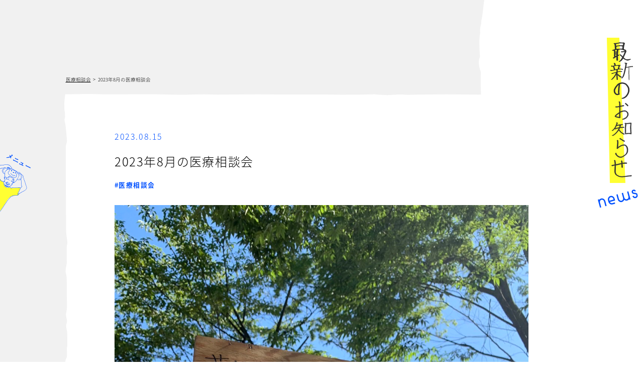

--- FILE ---
content_type: text/html; charset=UTF-8
request_url: https://agile.or.jp/medical/511/
body_size: 9405
content:
<!DOCTYPE html>
<html>
    <head>
        <!-- Global site tag (gtag.js) - Google Analytics -->
        <script async src="https://www.googletagmanager.com/gtag/js?id=G-TZYBVBYKGP"></script>
        <script>
            window.dataLayer = window.dataLayer || [];
            function gtag(){dataLayer.push(arguments);}
            gtag('js', new Date());

            gtag('config', 'G-TZYBVBYKGP');
        </script>
        <!-- ファビコン -->
        <link rel="apple-touch-icon" type="image/png" href="https://agile.or.jp/wp-content/themes/ajiiru/img/favicon/apple-touch-icon-180x180.png">
        <link rel="icon" type="image/png" href="https://agile.or.jp/wp-content/themes/ajiiru/img/favicon/icon-192x192.png">
        <!-- //ファビコン -->

        <!-- webフォント -->
        <script>
            (function(d) {
                var config = {
                    kitId: 'hov4rsh',
                    scriptTimeout: 3000,
                    async: true
                },
                    h=d.documentElement,t=setTimeout(function(){h.className=h.className.replace(/\bwf-loading\b/g,"")+" wf-inactive";},config.scriptTimeout),tk=d.createElement("script"),f=false,s=d.getElementsByTagName("script")[0],a;h.className+=" wf-loading";tk.src='https://use.typekit.net/'+config.kitId+'.js';tk.async=true;tk.onload=tk.onreadystatechange=function(){a=this.readyState;if(f||a&&a!="complete"&&a!="loaded")return;f=true;clearTimeout(t);try{Typekit.load(config)}catch(e){}};s.parentNode.insertBefore(tk,s)
            })(document);
        </script>
        <!-- webフォントここまで -->

        <meta http-equiv="X-UA-Compatible" content="IE=edge">
        <title>2023年8月の医療相談会 | 一般社団法人あじいる</title>
        <meta charset="utf-8">
        <meta name="author" content="RCF">
        <meta name="viewport" content="width=device-width, initial-scale=1">
        <link rel="stylesheet" href="https://agile.or.jp/wp-content/themes/ajiiru/style.css">
        <!-- swiper -->
        <link rel="stylesheet" href="https://cdnjs.cloudflare.com/ajax/libs/Swiper/5.4.5/css/swiper.css" integrity="sha512-uMIpMpgk4n6esmgdfJtATLLezuZNRb96YEgJXVeo4diHFOF/gqlgu4Y5fg+56qVYZfZYdiqnAQZlnu4j9501ZQ==" crossorigin="anonymous" />
        
<!-- All In One SEO Pack 3.7.1[1637,1670] -->
<script type="application/ld+json" class="aioseop-schema">{"@context":"https://schema.org","@graph":[{"@type":"Organization","@id":"https://agile.or.jp/#organization","url":"https://agile.or.jp/","name":"一般社団法人あじいる","sameAs":[]},{"@type":"WebSite","@id":"https://agile.or.jp/#website","url":"https://agile.or.jp/","name":"一般社団法人あじいる","publisher":{"@id":"https://agile.or.jp/#organization"},"potentialAction":{"@type":"SearchAction","target":"https://agile.or.jp/?s={search_term_string}","query-input":"required name=search_term_string"}},{"@type":"WebPage","@id":"https://agile.or.jp/medical/511/#webpage","url":"https://agile.or.jp/medical/511/","inLanguage":"ja","name":"2023年8月の医療相談会","isPartOf":{"@id":"https://agile.or.jp/#website"},"breadcrumb":{"@id":"https://agile.or.jp/medical/511/#breadcrumblist"},"image":{"@type":"ImageObject","@id":"https://agile.or.jp/medical/511/#primaryimage","url":"https://agile.or.jp/wp-content/uploads/2023/08/img_3738.jpg","width":1109,"height":1479},"primaryImageOfPage":{"@id":"https://agile.or.jp/medical/511/#primaryimage"},"datePublished":"2023-08-15T08:57:33+09:00","dateModified":"2023-08-15T08:57:34+09:00"},{"@type":"Article","@id":"https://agile.or.jp/medical/511/#article","isPartOf":{"@id":"https://agile.or.jp/medical/511/#webpage"},"author":{"@id":"https://agile.or.jp/author/ajiiru/#author"},"headline":"2023年8月の医療相談会","datePublished":"2023-08-15T08:57:33+09:00","dateModified":"2023-08-15T08:57:34+09:00","commentCount":0,"mainEntityOfPage":{"@id":"https://agile.or.jp/medical/511/#webpage"},"publisher":{"@id":"https://agile.or.jp/#organization"},"articleSection":"医療相談会","image":{"@type":"ImageObject","@id":"https://agile.or.jp/medical/511/#primaryimage","url":"https://agile.or.jp/wp-content/uploads/2023/08/img_3738.jpg","width":1109,"height":1479}},{"@type":"Person","@id":"https://agile.or.jp/author/ajiiru/#author","name":"あじいる","sameAs":[],"image":{"@type":"ImageObject","@id":"https://agile.or.jp/#personlogo","url":"https://secure.gravatar.com/avatar/2fa32fd65c7b0c717114b061e44e2859?s=96&d=mm&r=g","width":96,"height":96,"caption":"あじいる"}},{"@type":"BreadcrumbList","@id":"https://agile.or.jp/medical/511/#breadcrumblist","itemListElement":[{"@type":"ListItem","position":1,"item":{"@type":"WebPage","@id":"https://agile.or.jp/","url":"https://agile.or.jp/","name":"一般社団法人 あじいる"}},{"@type":"ListItem","position":2,"item":{"@type":"WebPage","@id":"https://agile.or.jp/medical/511/","url":"https://agile.or.jp/medical/511/","name":"2023年8月の医療相談会"}}]}]}</script>
<link rel="canonical" href="https://agile.or.jp/medical/511/" />
<meta property="og:type" content="article" />
<meta property="og:title" content="2023年8月の医療相談会 | 一般社団法人あじいる" />
<meta property="og:description" content="日時：8月19日(土）21時集合 場所：あうん自由ひろば集合(荒川区東日暮里1－32－11 2階) 最寄駅は地下鉄三ノ輪駅 連絡先 070-5542-9831 医療相談会の前日に、上野・浅草を中心にチラシと毛布を配ります。 孤独の中路上で寝ている人がほとんど。 寝ている人にはそっとチラシを置き、起きている人がいたら「明日は医療相談会があります。体の相談や生活の相談ができますよ」と声をかけます。 ★" />
<meta property="og:url" content="https://agile.or.jp/medical/511/" />
<meta property="og:site_name" content="あじいる" />
<meta property="og:image" content="https://agile.or.jp/wp-content/uploads/2020/11/124266891_1297269010625240_4734526782875297911_n.jpg" />
<meta property="article:published_time" content="2023-08-15T08:57:33Z" />
<meta property="article:modified_time" content="2023-08-15T08:57:34Z" />
<meta property="og:image:secure_url" content="https://agile.or.jp/wp-content/uploads/2020/11/124266891_1297269010625240_4734526782875297911_n.jpg" />
<meta name="twitter:card" content="summary" />
<meta name="twitter:title" content="2023年8月の医療相談会 | 一般社団法人あじいる" />
<meta name="twitter:description" content="日時：8月19日(土）21時集合 場所：あうん自由ひろば集合(荒川区東日暮里1－32－11 2階) 最寄駅は地下鉄三ノ輪駅 連絡先 070-5542-9831 医療相談会の前日に、上野・浅草を中心にチラシと毛布を配ります。 孤独の中路上で寝ている人がほとんど。 寝ている人にはそっとチラシを置き、起きている人がいたら「明日は医療相談会があります。体の相談や生活の相談ができますよ」と声をかけます。 ★" />
<meta name="twitter:image" content="https://agile.or.jp/wp-content/uploads/2020/11/124266891_1297269010625240_4734526782875297911_n.jpg" />
<!-- All In One SEO Pack -->
<link rel='dns-prefetch' href='//s.w.org' />
<link rel="alternate" type="application/rss+xml" title="一般社団法人あじいる &raquo; 2023年8月の医療相談会 のコメントのフィード" href="https://agile.or.jp/medical/511/feed/" />
		<script type="text/javascript">
			window._wpemojiSettings = {"baseUrl":"https:\/\/s.w.org\/images\/core\/emoji\/13.0.0\/72x72\/","ext":".png","svgUrl":"https:\/\/s.w.org\/images\/core\/emoji\/13.0.0\/svg\/","svgExt":".svg","source":{"concatemoji":"https:\/\/agile.or.jp\/wp-includes\/js\/wp-emoji-release.min.js?ver=5.5.17"}};
			!function(e,a,t){var n,r,o,i=a.createElement("canvas"),p=i.getContext&&i.getContext("2d");function s(e,t){var a=String.fromCharCode;p.clearRect(0,0,i.width,i.height),p.fillText(a.apply(this,e),0,0);e=i.toDataURL();return p.clearRect(0,0,i.width,i.height),p.fillText(a.apply(this,t),0,0),e===i.toDataURL()}function c(e){var t=a.createElement("script");t.src=e,t.defer=t.type="text/javascript",a.getElementsByTagName("head")[0].appendChild(t)}for(o=Array("flag","emoji"),t.supports={everything:!0,everythingExceptFlag:!0},r=0;r<o.length;r++)t.supports[o[r]]=function(e){if(!p||!p.fillText)return!1;switch(p.textBaseline="top",p.font="600 32px Arial",e){case"flag":return s([127987,65039,8205,9895,65039],[127987,65039,8203,9895,65039])?!1:!s([55356,56826,55356,56819],[55356,56826,8203,55356,56819])&&!s([55356,57332,56128,56423,56128,56418,56128,56421,56128,56430,56128,56423,56128,56447],[55356,57332,8203,56128,56423,8203,56128,56418,8203,56128,56421,8203,56128,56430,8203,56128,56423,8203,56128,56447]);case"emoji":return!s([55357,56424,8205,55356,57212],[55357,56424,8203,55356,57212])}return!1}(o[r]),t.supports.everything=t.supports.everything&&t.supports[o[r]],"flag"!==o[r]&&(t.supports.everythingExceptFlag=t.supports.everythingExceptFlag&&t.supports[o[r]]);t.supports.everythingExceptFlag=t.supports.everythingExceptFlag&&!t.supports.flag,t.DOMReady=!1,t.readyCallback=function(){t.DOMReady=!0},t.supports.everything||(n=function(){t.readyCallback()},a.addEventListener?(a.addEventListener("DOMContentLoaded",n,!1),e.addEventListener("load",n,!1)):(e.attachEvent("onload",n),a.attachEvent("onreadystatechange",function(){"complete"===a.readyState&&t.readyCallback()})),(n=t.source||{}).concatemoji?c(n.concatemoji):n.wpemoji&&n.twemoji&&(c(n.twemoji),c(n.wpemoji)))}(window,document,window._wpemojiSettings);
		</script>
		<style type="text/css">
img.wp-smiley,
img.emoji {
	display: inline !important;
	border: none !important;
	box-shadow: none !important;
	height: 1em !important;
	width: 1em !important;
	margin: 0 .07em !important;
	vertical-align: -0.1em !important;
	background: none !important;
	padding: 0 !important;
}
</style>
	<link rel='stylesheet' id='wp-block-library-css'  href='https://agile.or.jp/wp-includes/css/dist/block-library/style.min.css?ver=5.5.17' type='text/css' media='all' />
<link rel='stylesheet' id='contact-form-7-css'  href='https://agile.or.jp/wp-content/plugins/contact-form-7/includes/css/styles.css?ver=5.3' type='text/css' media='all' />
<link rel='stylesheet' id='wp-pagenavi-css'  href='https://agile.or.jp/wp-content/plugins/wp-pagenavi/pagenavi-css.css?ver=2.70' type='text/css' media='all' />
<script type='text/javascript' src='https://agile.or.jp/wp-includes/js/jquery/jquery.js?ver=1.12.4-wp' id='jquery-core-js'></script>
<link rel="https://api.w.org/" href="https://agile.or.jp/wp-json/" /><link rel="alternate" type="application/json" href="https://agile.or.jp/wp-json/wp/v2/posts/511" /><link rel="EditURI" type="application/rsd+xml" title="RSD" href="https://agile.or.jp/xmlrpc.php?rsd" />
<link rel="wlwmanifest" type="application/wlwmanifest+xml" href="https://agile.or.jp/wp-includes/wlwmanifest.xml" /> 
<link rel='prev' title='2023年7月の医療相談会' href='https://agile.or.jp/newsletter/etc/508/' />
<link rel='next' title='2023年9月の医療相談会' href='https://agile.or.jp/medical/513/' />
<meta name="generator" content="WordPress 5.5.17" />
<link rel='shortlink' href='https://agile.or.jp/?p=511' />
<link rel="alternate" type="application/json+oembed" href="https://agile.or.jp/wp-json/oembed/1.0/embed?url=https%3A%2F%2Fagile.or.jp%2Fmedical%2F511%2F" />
<link rel="alternate" type="text/xml+oembed" href="https://agile.or.jp/wp-json/oembed/1.0/embed?url=https%3A%2F%2Fagile.or.jp%2Fmedical%2F511%2F&#038;format=xml" />
<style type="text/css">
.no-js .native-lazyload-js-fallback {
	display: none;
}
</style>
		        <!-- Page loading -->
        <style>
            #container {
                opacity: 0;
            }
            .loader {
                z-index:99999;
                margin-top:calc(50vH - 8em);
                margin-left: calc(50vW - 8em);
                position: fixed;
                width:16em;
                height:16em;
            }
            .loader img {
                width: 100%;
                height: 100%;
            }
            #fade {
                width: 100%;
                height: 100%;
                display: none;
                z-index: 1000;
                position: relative;
                position: fixed;
                top: 0px;
                left: 0px;
                z-index: 1000;
            }
        </style>
        <script type="text/javascript">
            jQuery(function($){
                $('head').append(
                    '<style type="text/css">#fade, .loader { display: block; }</style>'
                );
                jQuery.event.add(window,"load",function() { // 全ての読み込み完了後に呼ばれる関数
                    var pageH = $("#container").height();
                    $("#fade").css("height", pageH).delay(1000).fadeOut(1000);
                    $(".loader").delay(1000).fadeOut(1000);
                    $("#container").css('opacity','1');
                    $("body").addClass("loaded");
                });
            });
        </script><!-- Page loading -->
    </head>
    <body class="post-template-default single single-post postid-511 single-format-standard single-medical">
        <!-- Page loading -->
        <div class="loader"><img src="https://agile.or.jp/wp-content/themes/ajiiru/img/loader.gif" alt=""></div>
        <div id="fade" style="background-color:rgb(255, 250, 50);min-height:100vH;width:100%;"></div>
        <!-- #container -->
        <!-- <div id="container"> -->
        <div id="container">
        <header>
            <ul class="snsicons">
                <li><a href="https://www.facebook.com/ajiiru2019/"><img src="https://agile.or.jp/wp-content/themes/ajiiru/img/icon_fb.svg" alt="facebookアイコン"></a></li>
                <li><a href="https://twitter.com/agile_2019"><img src="https://agile.or.jp/wp-content/themes/ajiiru/img/icon_tw.svg" alt="Twitterアイコン"></a></li>
            </ul>
            <div class="language">
                <span class="jp on">Jp</span>/<span class="en">En</span>
            </div>
            <section id="hd_logo">
                <a href="https://agile.or.jp"><img src="https://agile.or.jp/wp-content/themes/ajiiru/img/logo.svg" alt="あじいる"></a>
            </section>
            <!-- PCのヘッダーメニュー -->
            <section id="hd_menu">
                <ul>
                    <li class="about"><a href="#about"><img src="https://agile.or.jp/wp-content/themes/ajiiru/img/menu01.svg" alt="あじいるとは"></a></li>
                    <li class="sixefforts"><a href="#sixefforts"><img src="https://agile.or.jp/wp-content/themes/ajiiru/img/menu02.svg" alt="6つの取組み"></a></li>
                    <li class="news"><a href="#news"><img src="https://agile.or.jp/wp-content/themes/ajiiru/img/menu03.svg" alt="お知らせ"></a></li>
                </ul>
            </section>
            <!-- PC/SPの固定メニュー -->
            <section id="fix_menu">
                <div class="switch">
                    <div class="img">
                        <img src="https://agile.or.jp/wp-content/themes/ajiiru/img/illust_017.svg" alt="あじいるのメニュー">
                    </div>
                    <div class="text"><span class="off">メニュー</span><span class="on">閉じる</span></div>
                </div>
                <div id="hd_list">
                    <ul>
<li class="about"><a href="https://agile.or.jp#about"><img src="https://agile.or.jp/wp-content/themes/ajiiru/img/menu01.svg" alt="あじいるとは"></a></li>
<li class="sixbuisinesses">
<div class="sixswitch"><img src="https://agile.or.jp/wp-content/themes/ajiiru/img/menu02.svg" alt="6つの取組み"></div>
<ul>
<li>
    <a href="https://agile.or.jp/efforts_rice"><img src="https://agile.or.jp/wp-content/themes/ajiiru/img/menu_six01.svg" alt="米作り"></a>
</li>
<li>
    <a href="https://agile.or.jp/efforts_community"><img src="https://agile.or.jp/wp-content/themes/ajiiru/img/menu_six02.svg" alt="共同作業日"></a>
</li>
<li>
    <a href="https://agile.or.jp/efforts_shigen"><img src="https://agile.or.jp/wp-content/themes/ajiiru/img/menu_six03.svg" alt="資源回収"></a>
</li>
<li>
    <a href="https://agile.or.jp/efforts_foodbank"><img src="https://agile.or.jp/wp-content/themes/ajiiru/img/menu_six04.svg" alt="フードバンク"></a>
</li>
<li>
    <a href="https://agile.or.jp/efforts_medical"><img src="https://agile.or.jp/wp-content/themes/ajiiru/img/menu_six05.svg" alt="医療相談会"></a>
</li>
    <li><a href="https://agile.or.jp/efforts_ashiato"><img src="https://agile.or.jp/wp-content/themes/ajiiru/img/menu_six06.svg" alt="あしあとプロジェクト"></a></li>
</ul>
</li>
<li class="news"><a href="https://agile.or.jp/posts"><img src="https://agile.or.jp/wp-content/themes/ajiiru/img/menu03.svg" alt="お知らせ"></a></li>
</ul>
                </div>
            </section>
        </header>

<section id="main">
    <article id="cont">
       <section class="corner_title">
           <h2><img src="https://agile.or.jp/wp-content/themes/ajiiru/img/home_title02.svg" alt="最新のお知らせ"></h2>
           <span class="illust">
               <img src="https://agile.or.jp/wp-content/themes/ajiiru/img/illust_006.png" alt="魚の群れ">
           </span>
           <span class="subtitle"><img src="https://agile.or.jp/wp-content/themes/ajiiru/img/home_titlesub_05.svg" alt="news"></span>
       </section>
        <!-- パンくずリスト -->
        <div id="pankuzu"><ul><li><a href="https://agile.or.jp/category/medical/">医療相談会</a></li><li>2023年8月の医療相談会</li></ul></div>
                       <section class="maincont">
             <ul class="meta">
                <li class="date">2023.08.15</li>
                <li class="title">2023年8月の医療相談会</li>
                <li class="cats">
                                        <a href="https://agile.or.jp/category/medical/">医療相談会</a>                                    </li>
             </ul>
           <div class="photo"><img width="1109" height="1479" src="https://agile.or.jp/wp-content/plugins/native-lazyload/assets/images/placeholder.svg" class="attachment-full size-full wp-post-image native-lazyload-js-fallback" alt="" loading="lazy" data-src="https://agile.or.jp/wp-content/uploads/2023/08/img_3738.jpg" data-srcset="https://agile.or.jp/wp-content/uploads/2023/08/img_3738.jpg 1109w, https://agile.or.jp/wp-content/uploads/2023/08/img_3738-450x600.jpg 450w, https://agile.or.jp/wp-content/uploads/2023/08/img_3738-562x750.jpg 562w, https://agile.or.jp/wp-content/uploads/2023/08/img_3738-768x1024.jpg 768w" data-sizes="(max-width: 1109px) 100vw, 1109px" /></div>
           <div class="content">
              <p>日時：8月19日(土）21時集合</p>
<div class="content" style="margin: 0px; padding: 0px; border: 0px; font-family: inherit; font-style: inherit; font-variant-caps: inherit; font-weight: inherit; font-stretch: inherit; line-height: inherit; font-size: 15px; vertical-align: baseline">
<p style="margin: 0px 0px 1.2em; padding: 0px; border: 0px; font-family: inherit; font-style: inherit; font-variant-caps: inherit; font-weight: inherit; font-stretch: inherit; line-height: inherit; font-size: 15px; vertical-align: baseline; caret-color: rgb(0, 0, 0); color: rgb(0, 0, 0); letter-spacing: 1.5px; text-align: start; text-indent: 0px; text-transform: none; white-space: normal; word-spacing: 0px; -webkit-tap-highlight-color: rgba(26, 26, 26, 0.3); -webkit-text-size-adjust: auto; -webkit-text-stroke-width: 0px; text-decoration: none">場所：あうん自由ひろば集合(荒川区東日暮里1－32－11 2階) 最寄駅は地下鉄三ノ輪駅</p>
<p style="margin: 0px 0px 1.2em; padding: 0px; border: 0px; font-family: inherit; font-style: inherit; font-variant-caps: inherit; font-weight: inherit; font-stretch: inherit; line-height: inherit; font-size: 15px; vertical-align: baseline; caret-color: rgb(0, 0, 0); color: rgb(0, 0, 0); letter-spacing: 1.5px; text-align: start; text-indent: 0px; text-transform: none; white-space: normal; word-spacing: 0px; -webkit-tap-highlight-color: rgba(26, 26, 26, 0.3); -webkit-text-size-adjust: auto; -webkit-text-stroke-width: 0px; text-decoration: none">連絡先&nbsp;<span dir="ltr" style="margin: 0px; padding: 0px; border: 0px; font-family: inherit; font-style: inherit; font-variant-caps: inherit; font-weight: inherit; font-stretch: inherit; line-height: inherit; font-size: 15px; vertical-align: baseline; color: rgb(0, 0, 0)"><span dir="ltr" style="margin: 0px; padding: 0px; border: 0px; font-family: inherit; font-style: inherit; font-variant-caps: inherit; font-weight: inherit; font-stretch: inherit; line-height: inherit; font-size: 15px; vertical-align: baseline; color: rgb(0, 0, 0)"><span dir="ltr" style="margin: 0px; padding: 0px; border: 0px; font-family: inherit; font-style: inherit; font-variant-caps: inherit; font-weight: inherit; font-stretch: inherit; line-height: inherit; font-size: 15px; vertical-align: baseline; color: rgb(0, 0, 0)"><span dir="ltr" style="margin: 0px; padding: 0px; border: 0px; font-family: inherit; font-style: inherit; font-variant-caps: inherit; font-weight: inherit; font-stretch: inherit; line-height: inherit; font-size: 15px; vertical-align: baseline; color: rgb(0, 0, 0)">070-5542-9831</span></span></span></span></p>
<p style="margin: 0px 0px 1.2em; padding: 0px; border: 0px; font-family: inherit; font-style: inherit; font-variant-caps: inherit; font-weight: inherit; font-stretch: inherit; line-height: inherit; font-size: 15px; vertical-align: baseline; caret-color: rgb(0, 0, 0); color: rgb(0, 0, 0); letter-spacing: 1.5px; text-align: start; text-indent: 0px; text-transform: none; white-space: normal; word-spacing: 0px; -webkit-tap-highlight-color: rgba(26, 26, 26, 0.3); -webkit-text-size-adjust: auto; -webkit-text-stroke-width: 0px; text-decoration: none">医療相談会の前日に、上野・浅草を中心にチラシと毛布を配ります。</p>
<p style="margin: 0px 0px 1.2em; padding: 0px; border: 0px; font-family: inherit; font-style: inherit; font-variant-caps: inherit; font-weight: inherit; font-stretch: inherit; line-height: inherit; font-size: 15px; vertical-align: baseline; caret-color: rgb(0, 0, 0); color: rgb(0, 0, 0); letter-spacing: 1.5px; text-align: start; text-indent: 0px; text-transform: none; white-space: normal; word-spacing: 0px; -webkit-tap-highlight-color: rgba(26, 26, 26, 0.3); -webkit-text-size-adjust: auto; -webkit-text-stroke-width: 0px; text-decoration: none">孤独の中路上で寝ている人がほとんど。</p>
<p style="margin: 0px 0px 1.2em; padding: 0px; border: 0px; font-family: inherit; font-style: inherit; font-variant-caps: inherit; font-weight: inherit; font-stretch: inherit; line-height: inherit; font-size: 15px; vertical-align: baseline; caret-color: rgb(0, 0, 0); color: rgb(0, 0, 0); letter-spacing: 1.5px; text-align: start; text-indent: 0px; text-transform: none; white-space: normal; word-spacing: 0px; -webkit-tap-highlight-color: rgba(26, 26, 26, 0.3); -webkit-text-size-adjust: auto; -webkit-text-stroke-width: 0px; text-decoration: none">寝ている人にはそっとチラシを置き、起きている人がいたら「明日は医療相談会があります。体の相談や生活の相談ができますよ」と声をかけます。</p>
<p style="margin: 0px 0px 1.2em; padding: 0px; border: 0px; font-family: inherit; font-style: inherit; font-variant-caps: inherit; font-weight: inherit; font-stretch: inherit; line-height: inherit; font-size: 15px; vertical-align: baseline; caret-color: rgb(0, 0, 0); color: rgb(0, 0, 0); letter-spacing: 1.5px; text-align: start; text-indent: 0px; text-transform: none; white-space: normal; word-spacing: 0px; -webkit-tap-highlight-color: rgba(26, 26, 26, 0.3); -webkit-text-size-adjust: auto; -webkit-text-stroke-width: 0px; text-decoration: none">★ご飯づくり＆医療相談会★</p>
<p style="margin: 0px 0px 1.2em; padding: 0px; border: 0px; font-family: inherit; font-style: inherit; font-variant-caps: inherit; font-weight: inherit; font-stretch: inherit; line-height: inherit; font-size: 15px; vertical-align: baseline; caret-color: rgb(0, 0, 0); color: rgb(0, 0, 0); letter-spacing: 1.5px; text-align: start; text-indent: 0px; text-transform: none; white-space: normal; word-spacing: 0px; -webkit-tap-highlight-color: rgba(26, 26, 26, 0.3); -webkit-text-size-adjust: auto; -webkit-text-stroke-width: 0px; text-decoration: none">日時：8月20日(日)</p>
<p style="margin: 0px 0px 1.2em; padding: 0px; border: 0px; font-family: inherit; font-style: inherit; font-variant-caps: inherit; font-weight: inherit; font-stretch: inherit; line-height: inherit; font-size: 15px; vertical-align: baseline; caret-color: rgb(0, 0, 0); color: rgb(0, 0, 0); letter-spacing: 1.5px; text-align: start; text-indent: 0px; text-transform: none; white-space: normal; word-spacing: 0px; -webkit-tap-highlight-color: rgba(26, 26, 26, 0.3); -webkit-text-size-adjust: auto; -webkit-text-stroke-width: 0px; text-decoration: none">10時～ご飯づくり</p>
<p style="margin: 0px 0px 1.2em; padding: 0px; border: 0px; font-family: inherit; font-style: inherit; font-variant-caps: inherit; font-weight: inherit; font-stretch: inherit; line-height: inherit; font-size: 15px; vertical-align: baseline; caret-color: rgb(0, 0, 0); color: rgb(0, 0, 0); letter-spacing: 1.5px; text-align: start; text-indent: 0px; text-transform: none; white-space: normal; word-spacing: 0px; -webkit-tap-highlight-color: rgba(26, 26, 26, 0.3); -webkit-text-size-adjust: auto; -webkit-text-stroke-width: 0px; text-decoration: none">13時45分～医療相談会打ち合わせ</p>
<p style="margin: 0px 0px 1.2em; padding: 0px; border: 0px; font-family: inherit; font-style: inherit; font-variant-caps: inherit; font-weight: inherit; font-stretch: inherit; line-height: inherit; font-size: 15px; vertical-align: baseline; caret-color: rgb(0, 0, 0); color: rgb(0, 0, 0); letter-spacing: 1.5px; text-align: start; text-indent: 0px; text-transform: none; white-space: normal; word-spacing: 0px; -webkit-tap-highlight-color: rgba(26, 26, 26, 0.3); -webkit-text-size-adjust: auto; -webkit-text-stroke-width: 0px; text-decoration: none">●ご飯づくりの場所：ほしのいえ（荒川区南千住1-39-3）最寄駅は地下鉄三ノ輪駅</p>
<p style="margin: 0px 0px 1.2em; padding: 0px; border: 0px; font-family: inherit; font-style: inherit; font-variant-caps: inherit; font-weight: inherit; font-stretch: inherit; line-height: inherit; font-size: 15px; vertical-align: baseline; caret-color: rgb(0, 0, 0); color: rgb(0, 0, 0); letter-spacing: 1.5px; text-align: start; text-indent: 0px; text-transform: none; white-space: normal; word-spacing: 0px; -webkit-tap-highlight-color: rgba(26, 26, 26, 0.3); -webkit-text-size-adjust: auto; -webkit-text-stroke-width: 0px; text-decoration: none">●医療相談会の場所：隅田公園山谷掘広場（桜橋・台東リバーサイドスポーツセンター周辺）最寄駅は浅草駅</p>
<p style="margin: 0px 0px 1.2em; padding: 0px; border: 0px; font-family: inherit; font-style: inherit; font-variant-caps: inherit; font-weight: inherit; font-stretch: inherit; line-height: inherit; font-size: 15px; vertical-align: baseline; caret-color: rgb(0, 0, 0); color: rgb(0, 0, 0); letter-spacing: 1.5px; text-align: start; text-indent: 0px; text-transform: none; white-space: normal; word-spacing: 0px; -webkit-tap-highlight-color: rgba(26, 26, 26, 0.3); -webkit-text-size-adjust: auto; -webkit-text-stroke-width: 0px; text-decoration: none">※雨天の場合は桜橋(墨田区側)で開催</p>
<p style="margin: 0px 0px 1.2em; padding: 0px; border: 0px; font-family: inherit; font-style: inherit; font-variant-caps: inherit; font-weight: inherit; font-stretch: inherit; line-height: inherit; font-size: 15px; vertical-align: baseline; caret-color: rgb(0, 0, 0); color: rgb(0, 0, 0); letter-spacing: 1.5px; text-align: start; text-indent: 0px; text-transform: none; white-space: normal; word-spacing: 0px; -webkit-tap-highlight-color: rgba(26, 26, 26, 0.3); -webkit-text-size-adjust: auto; -webkit-text-stroke-width: 0px; text-decoration: none">※メニュー:三食丼(予定)</p>
<p style="margin: 0px 0px 1.2em; padding: 0px; border: 0px; font-family: inherit; font-style: inherit; font-variant-caps: inherit; font-weight: inherit; font-stretch: inherit; line-height: inherit; font-size: 15px; vertical-align: baseline; caret-color: rgb(0, 0, 0); color: rgb(0, 0, 0); letter-spacing: 1.5px; text-align: start; text-indent: 0px; text-transform: none; white-space: normal; word-spacing: 0px; -webkit-tap-highlight-color: rgba(26, 26, 26, 0.3); -webkit-text-size-adjust: auto; -webkit-text-stroke-width: 0px; text-decoration: none">何かわからないことなどありましたら、気軽にご連絡ください。</p>
<p style="margin: 0px 0px 1.2em; padding: 0px; border: 0px; font-family: inherit; font-style: inherit; font-variant-caps: inherit; font-weight: inherit; font-stretch: inherit; line-height: inherit; font-size: 15px; vertical-align: baseline; caret-color: rgb(0, 0, 0); color: rgb(0, 0, 0); letter-spacing: 1.5px; text-align: start; text-indent: 0px; text-transform: none; white-space: normal; word-spacing: 0px; -webkit-tap-highlight-color: rgba(26, 26, 26, 0.3); -webkit-text-size-adjust: auto; -webkit-text-stroke-width: 0px; text-decoration: none">一般社団法人あじいる</p>
<p style="margin: 0px 0px 1.2em; padding: 0px; border: 0px; font-family: inherit; font-style: inherit; font-variant-caps: inherit; font-weight: inherit; font-stretch: inherit; line-height: inherit; font-size: 15px; vertical-align: baseline; caret-color: rgb(0, 0, 0); color: rgb(0, 0, 0); letter-spacing: 1.5px; text-align: start; text-indent: 0px; text-transform: none; white-space: normal; word-spacing: 0px; -webkit-tap-highlight-color: rgba(26, 26, 26, 0.3); -webkit-text-size-adjust: auto; -webkit-text-stroke-width: 0px; text-decoration: none">aji_iru@yahoo.co.jp</p>
<p style="margin: 0px 0px 1.2em; padding: 0px; border: 0px; font-family: inherit; font-style: inherit; font-variant-caps: inherit; font-weight: inherit; font-stretch: inherit; line-height: inherit; font-size: 15px; vertical-align: baseline; caret-color: rgb(0, 0, 0); color: rgb(0, 0, 0); letter-spacing: 1.5px; text-align: start; text-indent: 0px; text-transform: none; white-space: normal; word-spacing: 0px; -webkit-tap-highlight-color: rgba(26, 26, 26, 0.3); -webkit-text-size-adjust: auto; -webkit-text-stroke-width: 0px; text-decoration: none"><span dir="ltr" style="margin: 0px; padding: 0px; border: 0px; font-family: inherit; font-style: inherit; font-variant-caps: inherit; font-weight: inherit; font-stretch: inherit; line-height: inherit; font-size: 15px; vertical-align: baseline; color: rgb(0, 0, 0)"><span dir="ltr" style="margin: 0px; padding: 0px; border: 0px; font-family: inherit; font-style: inherit; font-variant-caps: inherit; font-weight: inherit; font-stretch: inherit; line-height: inherit; font-size: 15px; vertical-align: baseline; color: rgb(0, 0, 0)"><span dir="ltr" style="margin: 0px; padding: 0px; border: 0px; font-family: inherit; font-style: inherit; font-variant-caps: inherit; font-weight: inherit; font-stretch: inherit; line-height: inherit; font-size: 15px; vertical-align: baseline; color: rgb(0, 0, 0)"><span dir="ltr" style="margin: 0px; padding: 0px; border: 0px; font-family: inherit; font-style: inherit; font-variant-caps: inherit; font-weight: inherit; font-stretch: inherit; line-height: inherit; font-size: 15px; vertical-align: baseline; color: rgb(0, 0, 0)">070-5542-9831</span></span></span></span></p>
</div>
<div class="share" style="margin: 3em 0px 0px; padding: 1em 0px 0px; border-width: 1px 0px 0px; border-top-style: dashed; border-top-color: rgb(51, 51, 51); font-family: inherit; font-style: inherit; font-variant-caps: inherit; font-weight: inherit; font-stretch: inherit; line-height: inherit; font-size: 15px; vertical-align: baseline; display: flex; justify-content: space-between; align-items: center"></div>
           </div>
           <div class="share">
                   <div class="text">この記事をシェア</div>
                   <div class="sns">
                       <a
                          class="facebook"
                          href="http://www.facebook.com/share.php?u=https://agile.or.jp/medical/511/"
                          target="_blank"
                          rel="nofollow noopener"
                          >
                           <img src="https://agile.or.jp/wp-content/themes/ajiiru/img/page_illust14_3.svg" alt="facebook">
                       </a>
                       <a class="twitter" href="http://twitter.com/share?url=https://agile.or.jp/medical/511/&text=2023年8月の医療相談会&via=agile_2019&hashtags=あじいる" target="_blank">
                           <img src="https://agile.or.jp/wp-content/themes/ajiiru/img/page_illust14_2.svg" alt="Twitter">
                       </a>
                       <a
                          class="line"
                          href="https://social-plugins.line.me/lineit/share?url=https://agile.or.jp/medical/511/"
                          target="_blank"
                          rel="nofollow noopener"
                          >
                           <img src="https://agile.or.jp/wp-content/themes/ajiiru/img/page_illust14_4.svg" alt="LINE">
                       </a>
                   </div>
           </div>
       </section>
                    </article>
    <article class="pagenation">
       <div class="wrapper">
           <div class="before"><a href="https://agile.or.jp/newsletter/etc/508/" rel="prev"><span>前の記事</span></a></div>
        <div class="archive">
            <a href="https://agile.or.jp/posts">記事一覧</a>
        </div>
           <div class="next"><a href="https://agile.or.jp/medical/513/" rel="next"><span>次の記事</span></a></div>
        </div>
    </article>
            <article id="kanren">
       <div class="wrapper">
            <h3>関連記事</h3>
            <ul>
                        <li class="single">
                <ul class="metas">
                    <li class="thumbnail"><img width="1125" height="750" src="https://agile.or.jp/wp-content/plugins/native-lazyload/assets/images/placeholder.svg" class="attachment-large size-large wp-post-image native-lazyload-js-fallback" alt="一般社団法人あじいる" loading="lazy" data-src="https://agile.or.jp/wp-content/uploads/2020/11/default-1125x750.png" data-srcset="https://agile.or.jp/wp-content/uploads/2020/11/default-1125x750.png 1125w, https://agile.or.jp/wp-content/uploads/2020/11/default-600x400.png 600w, https://agile.or.jp/wp-content/uploads/2020/11/default-768x512.png 768w, https://agile.or.jp/wp-content/uploads/2020/11/default.png 1500w" data-sizes="(max-width: 1125px) 100vw, 1125px" /></li>
                    <li class="date">
                        <div class="time">2022年02月14日</div>
                    </li>
                    <li class="title">
                        <a href="https://agile.or.jp/medical/315/"><h2>2022年2月の医療相談会</h2></a>
                    </li>
                    <li class="cats">
                        <a href="https://agile.or.jp/category/medical/" title="View all posts in 医療相談会">#医療相談会</a>                    </li>
                </ul>
            </li>
                        <li class="single">
                <ul class="metas">
                    <li class="thumbnail"><img width="1125" height="750" src="https://agile.or.jp/wp-content/plugins/native-lazyload/assets/images/placeholder.svg" class="attachment-large size-large wp-post-image native-lazyload-js-fallback" alt="一般社団法人あじいる" loading="lazy" data-src="https://agile.or.jp/wp-content/uploads/2020/11/default-1125x750.png" data-srcset="https://agile.or.jp/wp-content/uploads/2020/11/default-1125x750.png 1125w, https://agile.or.jp/wp-content/uploads/2020/11/default-600x400.png 600w, https://agile.or.jp/wp-content/uploads/2020/11/default-768x512.png 768w, https://agile.or.jp/wp-content/uploads/2020/11/default.png 1500w" data-sizes="(max-width: 1125px) 100vw, 1125px" /></li>
                    <li class="date">
                        <div class="time">2021年03月13日</div>
                    </li>
                    <li class="title">
                        <a href="https://agile.or.jp/medical/186/"><h2>2021年3月の医療相談会</h2></a>
                    </li>
                    <li class="cats">
                        <a href="https://agile.or.jp/category/medical/" title="View all posts in 医療相談会">#医療相談会</a>                    </li>
                </ul>
            </li>
                        <li class="single">
                <ul class="metas">
                    <li class="thumbnail"><img width="1000" height="750" src="https://agile.or.jp/wp-content/plugins/native-lazyload/assets/images/placeholder.svg" class="attachment-large size-large wp-post-image native-lazyload-js-fallback" alt="" loading="lazy" data-src="https://agile.or.jp/wp-content/uploads/2023/04/img_3429-1000x750.jpg" data-srcset="https://agile.or.jp/wp-content/uploads/2023/04/img_3429-1000x750.jpg 1000w, https://agile.or.jp/wp-content/uploads/2023/04/img_3429-600x450.jpg 600w, https://agile.or.jp/wp-content/uploads/2023/04/img_3429-768x576.jpg 768w, https://agile.or.jp/wp-content/uploads/2023/04/img_3429-1536x1152.jpg 1536w, https://agile.or.jp/wp-content/uploads/2023/04/img_3429-2048x1536.jpg 2048w" data-sizes="(max-width: 1000px) 100vw, 1000px" /></li>
                    <li class="date">
                        <div class="time">2023年04月14日</div>
                    </li>
                    <li class="title">
                        <a href="https://agile.or.jp/medical/464/"><h2>2023年4月の医療相談会</h2></a>
                    </li>
                    <li class="cats">
                        <a href="https://agile.or.jp/category/medical/" title="View all posts in 医療相談会">#医療相談会</a>                    </li>
                </ul>
            </li>
                        </ul>
            <ul class="category">
                <h3>カテゴリーから検索</h3>
                
                                <li>
                    <a href="https://agile.or.jp/category/newsletter/">ニュースレター</a>
                </li>
                                <li>
                    <a href="https://agile.or.jp/category/urgent/">緊急のお知らせ</a>
                </li>
                                <li>
                    <a href="https://agile.or.jp/category/taitoku_hinan/">台東区避難所に関して</a>
                </li>
                                <li>
                    <a href="https://agile.or.jp/category/briefing/">活動報告会</a>
                </li>
                                <li>
                    <a href="https://agile.or.jp/category/rice/">米作り</a>
                </li>
                                <li>
                    <a href="https://agile.or.jp/category/community/">共同作業日</a>
                </li>
                                <li>
                    <a href="https://agile.or.jp/category/shigen/">資源回収</a>
                </li>
                                <li>
                    <a href="https://agile.or.jp/category/ashiato/">あしあとプロジェクト</a>
                </li>
                                <li>
                    <a href="https://agile.or.jp/category/medical/">医療相談会</a>
                </li>
                                <li>
                    <a href="https://agile.or.jp/category/foodbank/">フードバンク</a>
                </li>
                            </ul>
        </div>
    </article>
            <article id="part_sixefforts">
    <section class="cont">
        <h1><img src="https://agile.or.jp/wp-content/themes/ajiiru/img/menu02_yoko.svg" alt="6つの取り組み"></h1>
        <div class="wrapper">
            <div class="swiper-container">
                <div class="swiper-wrapper">
                    <div class="swiper-slide">
                        <a href="https://agile.or.jp/efforts_rice/">
                            <div class="single no1" id="efforts_rice">
                            <section class="visual">
                            <div class="num"><img src="https://agile.or.jp/wp-content/themes/ajiiru/img/six_num_01.svg" alt="no.1"></div>
                            <div class="photo"><img src="https://agile.or.jp/wp-content/themes/ajiiru/img/top_six_01.webp" alt="米作り写真"></div>
                            <div class="title"><img src="https://agile.or.jp/wp-content/themes/ajiiru/img/six_title_yoko01.svg" alt="米作りタイトル"></div>
                        </section>
                        </div>
                        </a>
                    </div>
                    <div class="swiper-slide">
                        <a href="https://agile.or.jp/efforts_community/">
                            <div class="single no2" id="efforts_community">
                            <section class="visual">
                                <div class="num"><img src="https://agile.or.jp/wp-content/themes/ajiiru/img/six_num_02.svg" alt="no.2"></div>
                                <div class="photo"><img src="https://agile.or.jp/wp-content/themes/ajiiru/img/top_six_02.webp" alt="共同作業日写真"></div>
                                <div class="title"><img src="https://agile.or.jp/wp-content/themes/ajiiru/img/six_title_yoko02.svg" alt="共同作業日タイトル"></div>

                            </section>
                        </div>
                        </a>
                    </div>
                    <div class="swiper-slide">
                        <a href="https://agile.or.jp/efforts_shigen/">
                           <div class="single no3" id="efforts_shigen">
                            <section class="visual">
                                <div class="num"><img src="https://agile.or.jp/wp-content/themes/ajiiru/img/six_num_03.svg" alt="no.3"></div>
                                <div class="photo"><img src="https://agile.or.jp/wp-content/themes/ajiiru/img/top_six_03.webp" alt="資源回収写真"></div>
                                <div class="title"><img src="https://agile.or.jp/wp-content/themes/ajiiru/img/six_title_yoko03.svg" alt="資源回収タイトル"></div>
                            </section>
                        </div>
                        </a>
                    </div>
                    <div class="swiper-slide">
                        <a href="https://agile.or.jp/efforts_foodbank/">
                           <div class="single no4" id="efforts_foodbank">
                            <section class="visual">
                                <div class="num"><img src="https://agile.or.jp/wp-content/themes/ajiiru/img/six_num_04.svg" alt="no.4"></div>
                                <div class="photo"><img src="https://agile.or.jp/wp-content/themes/ajiiru/img/top_six_04.webp" alt="フードバンク写真"></div>
                                <div class="title"><img src="https://agile.or.jp/wp-content/themes/ajiiru/img/six_title_yoko04.svg" alt="フードバンクタイトル"></div>

                            </section>
                        </div>
                        </a>
                    </div>
                    <div class="swiper-slide">
                        <a href="https://agile.or.jp/efforts_medical/">
                        <div class="single no5" id="efforts_medical">
                            <section class="visual">
                                <div class="num"><img src="https://agile.or.jp/wp-content/themes/ajiiru/img/six_num_05.svg" alt="no.5"></div>
                                <div class="photo"><img src="https://agile.or.jp/wp-content/themes/ajiiru/img/top_six_05.webp" alt="隅田川医療相談会写真"></div>
                                <div class="title"><img src="https://agile.or.jp/wp-content/themes/ajiiru/img/six_title_yoko05.svg" alt="隅田川医療相談会タイトル"></div>

                            </section>
                        </div>
                        </a>
                    </div>
                    <div class="swiper-slide">
                        <a href="https://agile.or.jp/efforts_ashiato/"><div class="single no6" id="efforts_ashiato">
                            <section class="visual">
                                <div class="num"><img src="https://agile.or.jp/wp-content/themes/ajiiru/img/six_num_06.svg" alt="no.6"></div>
                                <div class="photo"><img src="https://agile.or.jp/wp-content/themes/ajiiru/img/top_six_06.webp" alt="あしあとプロジェクト写真"></div>
                                <div class="title"><img src="https://agile.or.jp/wp-content/themes/ajiiru/img/six_title_yoko06.svg" alt="あしあとプロジェクトタイトル"></div>

                            </section>
                            </div></a>
                    </div>
                </div>
                <div class="swiper-button-prev"></div>
                <div class="swiper-button-next"></div>
            </div>
        </div>
    </section>
</article>
    </section>
<footer>
    <div class="logo"><a href="https://agile.or.jp"><img src="https://agile.or.jp/wp-content/themes/ajiiru/img/logo.svg" alt=""></a></div>
    <section id="ft_menu">
        <ul>
            <li class="about"><a href="https://agile.or.jp#about"><img src="https://agile.or.jp/wp-content/themes/ajiiru/img/menu01.svg" alt="あじいるとは"></a></li>
            <li class="sixbuisinesses">
                <div class="sixswitch"><img src="https://agile.or.jp/wp-content/themes/ajiiru/img/menu02.svg" alt="6つの取組み"></div>
                <ul>
                    <li>
                        <a href="https://agile.or.jp/efforts_rice"><img src="https://agile.or.jp/wp-content/themes/ajiiru/img/menu_six01.svg" alt="米作り"></a>
                    </li>
                    <li>
                        <a href="https://agile.or.jp/efforts_community"><img src="https://agile.or.jp/wp-content/themes/ajiiru/img/menu_six02.svg" alt="共同作業日"></a>
                    </li>
                    <li>
                        <a href="https://agile.or.jp/efforts_shigen"><img src="https://agile.or.jp/wp-content/themes/ajiiru/img/menu_six03.svg" alt="資源回収"></a>
                    </li>
                    <li>
                        <a href="https://agile.or.jp/efforts_foodbank"><img src="https://agile.or.jp/wp-content/themes/ajiiru/img/menu_six04.svg" alt="フードバンク"></a>
                    </li>
                    <li>
                        <a href="https://agile.or.jp/efforts_medical"><img src="https://agile.or.jp/wp-content/themes/ajiiru/img/menu_six05.svg" alt="医療相談会"></a>
                    </li>
                    <li><a href="https://agile.or.jp/efforts_ashiato"><img src="https://agile.or.jp/wp-content/themes/ajiiru/img/menu_six06.svg" alt="あしあとプロジェクト"></a></li>
                </ul>
            </li>
            <li class="news"><a href="https://agile.or.jp/posts"><img src="https://agile.or.jp/wp-content/themes/ajiiru/img/menu03.svg" alt="お知らせ"></a></li>
        </ul>
    </section>
    <div class="company">
        <ul>
            <li class="name">一般社団法人あじいる</li>
            <li class="address">
                〒116‐0014<br class="sp_only"> 東京都荒川区東日暮里1－36－10 あうん気付
            </li>
            <li class="tel">
                電話：<a href="tel:0358504863">03-5850-4863</a><br class="sp_only">　Eメール：<a href="mailto:aji_iru@yahoo.co.jp">aji_iru@yahoo.co.jp</a>
            </li>
        </ul>
        <a class="btn01" href="mailto:aji_iru@yahoo.co.jp">お問い合わせ</a>
    </div>
    <ul class="snsicons">
        <li><a href="https://www.facebook.com/ajiiru2019/"><img src="https://agile.or.jp/wp-content/themes/ajiiru/img/icon_fb.svg" alt="facebookアイコン"></a></li>
        <li><a href="https://twitter.com/agile_2019"><img src="https://agile.or.jp/wp-content/themes/ajiiru/img/icon_tw.svg" alt="Twitterアイコン"></a></li>
    </ul>
    <small>&copy;一般社団法人あじいる</small>
    <div id="totop">
        <img src="https://agile.or.jp/wp-content/themes/ajiiru/img/illust_016.png" alt="まるこ">
        <span>上へ</span>
    </div>
</footer>
<!-- </div> #container -->
</div>
<script type="text/javascript">
( function() {
	var nativeLazyloadInitialize = function() {
		var lazyElements, script;
		if ( 'loading' in HTMLImageElement.prototype ) {
			lazyElements = [].slice.call( document.querySelectorAll( '.native-lazyload-js-fallback' ) );
			lazyElements.forEach( function( element ) {
				if ( ! element.dataset.src ) {
					return;
				}
				element.src = element.dataset.src;
				delete element.dataset.src;
				if ( element.dataset.srcset ) {
					element.srcset = element.dataset.srcset;
					delete element.dataset.srcset;
				}
				if ( element.dataset.sizes ) {
					element.sizes = element.dataset.sizes;
					delete element.dataset.sizes;
				}
				element.classList.remove( 'native-lazyload-js-fallback' );
			} );
		} else if ( ! document.querySelector( 'script#native-lazyload-fallback' ) ) {
			script = document.createElement( 'script' );
			script.id = 'native-lazyload-fallback';
			script.type = 'text/javascript';
			script.src = 'https://agile.or.jp/wp-content/plugins/native-lazyload/assets/js/lazyload.js';
			script.defer = true;
			document.body.appendChild( script );
		}
	};
	if ( document.readyState === 'complete' || document.readyState === 'interactive' ) {
		nativeLazyloadInitialize();
	} else {
		window.addEventListener( 'DOMContentLoaded', nativeLazyloadInitialize );
	}
}() );
</script>
		<script type='text/javascript' id='contact-form-7-js-extra'>
/* <![CDATA[ */
var wpcf7 = {"apiSettings":{"root":"https:\/\/agile.or.jp\/wp-json\/contact-form-7\/v1","namespace":"contact-form-7\/v1"}};
/* ]]> */
</script>
<script type='text/javascript' src='https://agile.or.jp/wp-content/plugins/contact-form-7/includes/js/scripts.js?ver=5.3' id='contact-form-7-js'></script>
<script type='text/javascript' src='https://agile.or.jp/wp-includes/js/wp-embed.min.js?ver=5.5.17' id='wp-embed-js'></script>
<script type="text/javascript" src="https://agile.or.jp/wp-content/themes/ajiiru/js/default.js"></script>
<!-- swiper -->
<script src="https://cdnjs.cloudflare.com/ajax/libs/Swiper/5.4.5/js/swiper.min.js" integrity="sha512-VHsNaV1C4XbgKSc2O0rZDmkUOhMKPg/rIi8abX9qTaVDzVJnrDGHFnLnCnuPmZ3cNi1nQJm+fzJtBbZU9yRCww==" crossorigin="anonymous"></script>
<script>
    var wW= window.innerWidth;
    if(wW < 767){
        // swiper
        var swiper = new Swiper('.swiper-container', {
            loop: true,
            centeredSlides:true,
            slidesPerView:1.5,
            autoplay: {
                delay: 5000,
            },
            navigation: {
                nextEl: '.swiper-button-next',
                prevEl: '.swiper-button-prev',
            }
        });
    }
    if(wW > 767){
        // swiper
        var swiper = new Swiper('.swiper-container', {
            loop: true,
            centeredSlides:true,
            slidesPerView:3.5,
            autoplay: {
                delay: 5000,
            },
            navigation: {
                nextEl: '.swiper-button-next',
                prevEl: '.swiper-button-prev',
            }
        });
    }
</script>
</body>
</html>


--- FILE ---
content_type: text/css
request_url: https://agile.or.jp/wp-content/themes/ajiiru/style.css
body_size: 17944
content:
@charset "UTF-8";
/*
Theme Name: あじいる
Theme URI:
Description: 一般社団法人あじいるのテーマです
Version: 1
Author: Ryo Funakawa
Author URI: https://charitsumo.com
*/
/* コンパスの機能を全部インポート*/
/* line 5, ../../../../../../../../Library/Ruby/Gems/2.6.0/gems/compass-core-1.0.3/stylesheets/compass/reset/_utilities.scss */
html, body, div, span, applet, object, iframe,
h1, h2, h3, h4, h5, h6, p, blockquote, pre,
a, abbr, acronym, address, big, cite, code,
del, dfn, em, img, ins, kbd, q, s, samp,
small, strike, strong, sub, sup, tt, var,
b, u, i, center,
dl, dt, dd, ol, ul, li,
fieldset, form, label, legend,
table, caption, tbody, tfoot, thead, tr, th, td,
article, aside, canvas, details, embed,
figure, figcaption, footer, header, hgroup,
menu, nav, output, ruby, section, summary,
time, mark, audio, video {
  margin: 0;
  padding: 0;
  border: 0;
  font: inherit;
  font-size: 100%;
  vertical-align: baseline;
}

/* line 22, ../../../../../../../../Library/Ruby/Gems/2.6.0/gems/compass-core-1.0.3/stylesheets/compass/reset/_utilities.scss */
html {
  line-height: 1;
}

/* line 24, ../../../../../../../../Library/Ruby/Gems/2.6.0/gems/compass-core-1.0.3/stylesheets/compass/reset/_utilities.scss */
ol, ul {
  list-style: none;
}

/* line 26, ../../../../../../../../Library/Ruby/Gems/2.6.0/gems/compass-core-1.0.3/stylesheets/compass/reset/_utilities.scss */
table {
  border-collapse: collapse;
  border-spacing: 0;
}

/* line 28, ../../../../../../../../Library/Ruby/Gems/2.6.0/gems/compass-core-1.0.3/stylesheets/compass/reset/_utilities.scss */
caption, th, td {
  text-align: left;
  font-weight: normal;
  vertical-align: middle;
}

/* line 30, ../../../../../../../../Library/Ruby/Gems/2.6.0/gems/compass-core-1.0.3/stylesheets/compass/reset/_utilities.scss */
q, blockquote {
  quotes: none;
}
/* line 103, ../../../../../../../../Library/Ruby/Gems/2.6.0/gems/compass-core-1.0.3/stylesheets/compass/reset/_utilities.scss */
q:before, q:after, blockquote:before, blockquote:after {
  content: "";
  content: none;
}

/* line 32, ../../../../../../../../Library/Ruby/Gems/2.6.0/gems/compass-core-1.0.3/stylesheets/compass/reset/_utilities.scss */
a img {
  border: none;
}

/* line 116, ../../../../../../../../Library/Ruby/Gems/2.6.0/gems/compass-core-1.0.3/stylesheets/compass/reset/_utilities.scss */
article, aside, details, figcaption, figure, footer, header, hgroup, main, menu, nav, section, summary {
  display: block;
}

/* リセット用CSSをインポート */
/* mixinの定義 */
/*@include keyframes(animationSample){
0% {
opacity:0;
}
100% {
opacity:1;
}
}*/
@keyframes fade-in {
  0% {
    display: none;
    opacity: 0;
  }
  1% {
    display: block;
    opacity: 0;
  }
  100% {
    display: block;
    opacity: 1;
  }
}
@-moz-keyframes fade-in {
  0% {
    display: none;
    opacity: 0;
  }
  1% {
    display: block;
    opacity: 0;
  }
  100% {
    display: block;
    opacity: 1;
  }
}
@-webkit-keyframes fade-in {
  0% {
    display: none;
    opacity: 0;
  }
  1% {
    display: block;
    opacity: 0;
  }
  100% {
    display: block;
    opacity: 1;
  }
}
@keyframes fade-out {
  0% {
    display: block;
    opacity: 1;
  }
  99% {
    display: block;
    opacity: 0;
  }
  100% {
    display: none;
    opacity: 0;
  }
}
@-moz-keyframes fade-out {
  0% {
    display: block;
    opacity: 1;
  }
  99% {
    display: block;
    opacity: 0;
  }
  100% {
    display: none;
    opacity: 0;
  }
}
@-webkit-keyframes fade-out {
  0% {
    display: block;
    opacity: 1;
  }
  99% {
    display: block;
    opacity: 0;
  }
  100% {
    display: none;
    opacity: 0;
  }
}
/* mixin */
/* line 19, sass/style.scss */
html {
  line-height: 1.8;
  font-size: 15px;
  font-feature-settings: "palt";
  letter-spacing: 0.1em;
  font-family: source-han-sans-japanese, sans-serif;
  font-weight: 300;
  font-style: normal;
  color: #000;
}
/* line 26, sass/style.scss */
html a {
  color: #000;
}
/* line 29, sass/style.scss */
html a.btn01 {
  background-image: url(img/btn.svg);
  background-size: cover;
  background-position: center;
  line-height: 2;
  display: inline-block;
  padding: 10px 3em;
  color: #000;
  font-family: yu-mincho-pr6, sans-serif;
  font-weight: 400;
  font-style: normal;
  font-weight: bold;
  text-decoration: none;
}
/* line 41, sass/style.scss */
html img {
  display: block;
}
/* line 44, sass/style.scss */
html .wp-block-image figcaption {
  font-size: .8em;
  text-align: center;
  color: #666;
}
/* line 49, sass/style.scss */
html .wp-block-image {
  margin: 3em 0;
}
/* line 51, sass/style.scss */
html .wp-block-image img {
  display: block;
  margin-left: auto;
  margin-right: auto;
}
/* line 57, sass/style.scss */
html p {
  margin-bottom: 1.2em;
}
/* line 60, sass/style.scss */
html h1, html h2, html h3, html h4, html h5 {
  font-weight: bold;
}
/* line 63, sass/style.scss */
html body {
  background-size: contain;
  background-position: center 35px;
}
/* line 67, sass/style.scss */
html body #container {
  max-width: 100%;
  overflow: hidden;
}
/* line 70, sass/style.scss */
html body #container header {
  position: relative;
  background-color: #F1F1F1;
}
/* line 73, sass/style.scss */
html body #container header .snsicons {
  display: -webkit-box;
  display: -moz-box;
  display: -ms-flexbox;
  display: -webkit-flex;
  display: flex;
  position: absolute;
  top: 15px;
  left: 10px;
  z-index: 3;
}
/* line 80, sass/style.scss */
html body #container header .snsicons li a {
  width: 30px;
  display: block;
  margin: 3px;
}
/* line 87, sass/style.scss */
html body #container header .language {
  position: absolute;
  top: 17px;
  right: 10px;
  font-family: garamond-premier-pro, serif;
  font-weight: 400;
  font-style: normal;
  font-size: 18px;
  letter-spacing: 0.1em;
  color: #b3b3b3;
  display: none;
}
/* line 96, sass/style.scss */
html body #container header .language span {
  cursor: pointer;
}
/* line 98, sass/style.scss */
html body #container header .language span.on {
  color: #000;
}
/* line 103, sass/style.scss */
html body #container header #hd_logo {
  padding-top: 27px;
  z-index: 2;
  position: relative;
  max-width: 160px;
  margin-left: auto;
  margin-right: auto;
}
/* line 110, sass/style.scss */
html body #container header #hd_logo a {
  width: 116px;
  display: block;
  margin: 0 auto;
}
/* line 116, sass/style.scss */
html body #container header #hd_menu {
  display: none;
}
/* line 119, sass/style.scss */
html body #container header #fix_menu {
  position: fixed;
  z-index: 100;
  bottom: -200px;
  left: 0;
  width: 100%;
  height: 200px;
  background-color: #ffffffe8;
  -moz-transition: all ease-in-out 0.5s 0s;
  -o-transition: all ease-in-out 0.5s 0s;
  -webkit-transition: all ease-in-out 0.5s 0s;
  transition: all ease-in-out 0.5s 0s;
}
/* line 128, sass/style.scss */
html body #container header #fix_menu > .switch {
  position: fixed;
  bottom: -10px;
  left: 10px;
  -moz-transition: all ease-in-out 0.5s 0s;
  -o-transition: all ease-in-out 0.5s 0s;
  -webkit-transition: all ease-in-out 0.5s 0s;
  transition: all ease-in-out 0.5s 0s;
}
/* line 133, sass/style.scss */
html body #container header #fix_menu > .switch .img {
  position: absolute;
  bottom: 0;
  left: 0;
  height: 50px;
  width: 67px;
}
/* line 140, sass/style.scss */
html body #container header #fix_menu > .switch .text {
  position: absolute;
  bottom: 75px;
  font-size: 14px;
  font-family: yu-mincho-pr6, sans-serif;
  font-weight: 400;
  font-style: normal;
  font-weight: bold;
  color: #0050FF;
}
/* line 147, sass/style.scss */
html body #container header #fix_menu > .switch .text span {
  display: block;
  position: absolute;
  width: 5em;
  text-align: center;
  -moz-transition: all ease-in-out 0.5s 0s;
  -o-transition: all ease-in-out 0.5s 0s;
  -webkit-transition: all ease-in-out 0.5s 0s;
  transition: all ease-in-out 0.5s 0s;
}
/* line 153, sass/style.scss */
html body #container header #fix_menu > .switch .text span.on {
  opacity: 0;
}
/* line 156, sass/style.scss */
html body #container header #fix_menu > .switch .text span.off {
  opacity: 1;
}
/* line 163, sass/style.scss */
html body #container header #fix_menu #hd_list > ul {
  display: -webkit-box;
  display: -moz-box;
  display: -ms-flexbox;
  display: -webkit-flex;
  display: flex;
  flex-flow: row-reverse;
  -webkit-justify-content: center;
  justify-content: center;
  padding-top: 20px;
}
/* line 168, sass/style.scss */
html body #container header #fix_menu #hd_list > ul > li {
  padding: 0 10px;
}
/* line 171, sass/style.scss */
html body #container header #fix_menu #hd_list > ul > li img {
  padding: 0 5px;
}
/* line 174, sass/style.scss */
html body #container header #fix_menu #hd_list > ul > li a {
  display: block;
}
/* line 179, sass/style.scss */
html body #container header #fix_menu #hd_list > ul > li.about a img {
  width: 20px;
  height: auto;
}
/* line 185, sass/style.scss */
html body #container header #fix_menu #hd_list > ul > li.sixbuisinesses {
  display: -webkit-box;
  display: -moz-box;
  display: -ms-flexbox;
  display: -webkit-flex;
  display: flex;
  flex-flow: row-reverse;
}
/* line 189, sass/style.scss */
html body #container header #fix_menu #hd_list > ul > li.sixbuisinesses .sixswitch img {
  width: 20px;
  height: auto;
}
/* line 194, sass/style.scss */
html body #container header #fix_menu #hd_list > ul > li.sixbuisinesses > ul {
  display: -webkit-box;
  display: -moz-box;
  display: -ms-flexbox;
  display: -webkit-flex;
  display: flex;
  flex-flow: row-reverse;
  max-width: 0;
  overflow: hidden;
  -moz-transition: all ease-in-out 0.3s 0s;
  -o-transition: all ease-in-out 0.3s 0s;
  -webkit-transition: all ease-in-out 0.3s 0s;
  transition: all ease-in-out 0.3s 0s;
}
/* line 202, sass/style.scss */
html body #container header #fix_menu #hd_list > ul > li.sixbuisinesses > ul li a img {
  width: 18px;
  height: auto;
}
/* line 219, sass/style.scss */
html body #container header #fix_menu #hd_list > ul > li.sixbuisinesses > ul li:nth-of-type(5) a img {
  width: 20px;
}
/* line 226, sass/style.scss */
html body #container header #fix_menu #hd_list > ul > li.sixbuisinesses > ul li:nth-of-type(6) a img {
  width: 16px;
  height: auto;
}
/* line 237, sass/style.scss */
html body #container header #fix_menu #hd_list > ul > li.news a img {
  width: 30px;
  height: auto;
}
/* line 246, sass/style.scss */
html body #container header #fix_menu.open {
  bottom: 0;
}
/* line 248, sass/style.scss */
html body #container header #fix_menu.open > .switch {
  bottom: 10px;
}
/* line 252, sass/style.scss */
html body #container header #fix_menu.open > .switch .text span.on {
  opacity: 1;
}
/* line 255, sass/style.scss */
html body #container header #fix_menu.open > .switch .text span.off {
  opacity: 0;
}
/* line 267, sass/style.scss */
html body #container header #fix_menu.sixopen #hd_list > ul > li.sixbuisinesses > ul {
  max-width: 200px;
}
/* line 278, sass/style.scss */
html body #container #part_sixefforts {
  background-color: #F1F1F1;
  position: relative;
  padding-bottom: 60px;
}
/* line 282, sass/style.scss */
html body #container #part_sixefforts::before {
  content: "";
  display: block;
  width: 100%;
  height: 10px;
  background-image: url(img/bg06.svg);
  -o-transform: rotate(180deg);
  -ms-transform: rotate(180deg);
  -moz-transform: rotate(180deg);
  -webkit-transform: rotate(180deg);
  transform: rotate(180deg);
  position: absolute;
  top: -10px;
  left: 0;
}
/* line 293, sass/style.scss */
html body #container #part_sixefforts::after {
  content: "";
  display: block;
  width: 100%;
  height: 10px;
  background-image: url(img/bg06.svg);
  position: absolute;
  bottom: 0;
  left: 0;
}
/* line 304, sass/style.scss */
html body #container #part_sixefforts .cont h1 {
  text-align: center;
  padding-top: 40px;
  padding-bottom: 40px;
}
/* line 308, sass/style.scss */
html body #container #part_sixefforts .cont h1 img {
  width: auto;
  height: 33px;
  margin-left: auto;
  margin-right: auto;
}
/* line 315, sass/style.scss */
html body #container #part_sixefforts .cont .wrapper {
  overflow: hidden;
}
/* line 317, sass/style.scss */
html body #container #part_sixefforts .cont .wrapper .single {
  margin-bottom: 2.5em;
  width: 70vW;
  float: left;
}
/* line 321, sass/style.scss */
html body #container #part_sixefforts .cont .wrapper .single .visual {
  position: relative;
}
/* line 324, sass/style.scss */
html body #container #part_sixefforts .cont .wrapper .single .visual .num img {
  width: 52px;
  position: absolute;
  top: 15px;
}
/* line 331, sass/style.scss */
html body #container #part_sixefforts .cont .wrapper .single .visual .photo img {
  width: 80%;
  margin: 0 auto;
  display: block;
}
/* line 338, sass/style.scss */
html body #container #part_sixefforts .cont .wrapper .single .visual .title img {
  margin: 10px auto 10px;
  display: block;
}
/* line 346, sass/style.scss */
html body #container #part_sixefforts .cont .wrapper .single .text p {
  font-size: .8em;
  text-align: center;
  line-height: 1.8;
}
/* line 355, sass/style.scss */
html body #container #part_sixefforts .cont .wrapper .single.no1 .visual .num img {
  top: 10px;
  left: 8px;
}
/* line 361, sass/style.scss */
html body #container #part_sixefforts .cont .wrapper .single.no1 .visual .title img {
  width: 103px;
  margin-top: 13px;
}
/* line 372, sass/style.scss */
html body #container #part_sixefforts .cont .wrapper .single.no2 .visual .num img {
  top: 10px;
  left: 8px;
}
/* line 378, sass/style.scss */
html body #container #part_sixefforts .cont .wrapper .single.no2 .visual .title img {
  width: 126px;
  margin-top: 15px;
}
/* line 389, sass/style.scss */
html body #container #part_sixefforts .cont .wrapper .single.no3 .visual .num img {
  top: 14px;
  left: 17px;
}
/* line 395, sass/style.scss */
html body #container #part_sixefforts .cont .wrapper .single.no3 .visual .title img {
  width: 126px;
  margin-top: 15px;
  top: 21px;
  left: 15px;
  right: auto;
}
/* line 409, sass/style.scss */
html body #container #part_sixefforts .cont .wrapper .single.no4 .visual .num img {
  top: 10px;
  right: 8px;
}
/* line 415, sass/style.scss */
html body #container #part_sixefforts .cont .wrapper .single.no4 .visual .title img {
  width: 103px;
  margin-top: 13px;
}
/* line 426, sass/style.scss */
html body #container #part_sixefforts .cont .wrapper .single.no5 .visual .num img {
  top: 10px;
  left: 15px;
}
/* line 432, sass/style.scss */
html body #container #part_sixefforts .cont .wrapper .single.no5 .visual .title img {
  width: 177px;
  margin-top: -22px;
  padding-right: 11vw;
}
/* line 444, sass/style.scss */
html body #container #part_sixefforts .cont .wrapper .single.no6 .visual .num img {
  top: 14px;
  right: 30px;
}
/* line 450, sass/style.scss */
html body #container #part_sixefforts .cont .wrapper .single.no6 .visual .title img {
  width: 164px;
  margin-top: 15px;
  top: 21px;
  left: 15px;
  right: auto;
}
/* line 465, sass/style.scss */
html body #container footer {
  position: relative;
}
/* line 467, sass/style.scss */
html body #container footer::before {
  content: "";
  display: block;
  width: 100%;
  height: 10px;
  background-image: url(img/bg06.svg);
}
/* line 475, sass/style.scss */
html body #container footer .logo a {
  margin: 0 auto;
  overflow: hidden;
  width: 100px;
  display: block;
  position: relative;
  top: -60px;
}
/* line 488, sass/style.scss */
html body #container footer #ft_menu > ul {
  display: -webkit-box;
  display: -moz-box;
  display: -ms-flexbox;
  display: -webkit-flex;
  display: flex;
  flex-flow: row-reverse;
  -webkit-justify-content: center;
  justify-content: center;
  padding-top: 20px;
}
/* line 493, sass/style.scss */
html body #container footer #ft_menu > ul > li {
  padding: 0 10px;
}
/* line 496, sass/style.scss */
html body #container footer #ft_menu > ul > li img {
  padding: 0 5px;
}
/* line 499, sass/style.scss */
html body #container footer #ft_menu > ul > li a {
  display: block;
}
/* line 504, sass/style.scss */
html body #container footer #ft_menu > ul > li.about a img {
  width: 20px;
  height: auto;
}
/* line 510, sass/style.scss */
html body #container footer #ft_menu > ul > li.sixbuisinesses {
  display: -webkit-box;
  display: -moz-box;
  display: -ms-flexbox;
  display: -webkit-flex;
  display: flex;
  flex-flow: row-reverse;
}
/* line 514, sass/style.scss */
html body #container footer #ft_menu > ul > li.sixbuisinesses .sixswitch img {
  width: 20px;
  height: auto;
}
/* line 519, sass/style.scss */
html body #container footer #ft_menu > ul > li.sixbuisinesses > ul {
  display: -webkit-box;
  display: -moz-box;
  display: -ms-flexbox;
  display: -webkit-flex;
  display: flex;
  flex-flow: row-reverse;
  overflow: hidden;
  -moz-transition: all ease-in-out 0.3s 0s;
  -o-transition: all ease-in-out 0.3s 0s;
  -webkit-transition: all ease-in-out 0.3s 0s;
  transition: all ease-in-out 0.3s 0s;
}
/* line 526, sass/style.scss */
html body #container footer #ft_menu > ul > li.sixbuisinesses > ul li a img {
  width: 18px;
  height: auto;
}
/* line 543, sass/style.scss */
html body #container footer #ft_menu > ul > li.sixbuisinesses > ul li:nth-of-type(5) a img {
  width: 20px;
}
/* line 550, sass/style.scss */
html body #container footer #ft_menu > ul > li.sixbuisinesses > ul li:nth-of-type(6) a img {
  width: 16px;
  height: auto;
}
/* line 561, sass/style.scss */
html body #container footer #ft_menu > ul > li.news a img {
  width: 30px;
  height: auto;
}
/* line 570, sass/style.scss */
html body #container footer .company {
  margin-top: 50px;
  text-align: center;
  font-family: yu-mincho-pr6, sans-serif;
  font-weight: 400;
  font-style: normal;
}
/* line 574, sass/style.scss */
html body #container footer .company .name {
  font-weight: bold;
}
/* line 577, sass/style.scss */
html body #container footer .company .address, html body #container footer .company .tel {
  font-size: .8em;
}
/* line 580, sass/style.scss */
html body #container footer .company > ul {
  margin-bottom: 1em;
}
/* line 584, sass/style.scss */
html body #container footer .snsicons {
  margin: 30px 0;
  display: -webkit-box;
  display: -moz-box;
  display: -ms-flexbox;
  display: -webkit-flex;
  display: flex;
  -webkit-justify-content: center;
  justify-content: center;
}
/* line 589, sass/style.scss */
html body #container footer .snsicons li a {
  width: 30px;
  display: block;
  margin: 5px;
}
/* line 596, sass/style.scss */
html body #container footer small {
  text-align: center;
  width: 100%;
  display: block;
  font-size: .7em;
  padding-bottom: 50px;
}
/* line 603, sass/style.scss */
html body #container footer #totop {
  position: absolute;
  bottom: 20px;
  right: 20px;
  text-align: center;
  text-decoration: none;
}
/* line 609, sass/style.scss */
html body #container footer #totop:hover {
  cursor: pointer;
}
/* line 612, sass/style.scss */
html body #container footer #totop img {
  width: 50px;
  display: block;
}
/* line 616, sass/style.scss */
html body #container footer #totop span {
  font-family: yu-mincho-pr6, sans-serif;
  font-weight: 400;
  font-style: normal;
  color: #0050FF;
  font-weight: bold;
}

@media screen and (min-width: 768px) {
  /* line 627, sass/style.scss */
  html {
    font-family: "Hiragino Kaku Gothic ProN", "Hiragino Sans",source-han-sans-japanese, sans-serif;
    font-weight: 300;
    font-style: normal;
  }
  /* line 629, sass/style.scss */
  html .sp_only {
    display: none !important;
  }
  /* line 635, sass/style.scss */
  html body #container header #fix_menu {
    background-color: transparent;
  }
  /* line 637, sass/style.scss */
  html body #container header #fix_menu .switch {
    top: 50%;
    bottom: auto;
    left: 0;
  }
  /* line 641, sass/style.scss */
  html body #container header #fix_menu .switch .img {
    width: 83px;
  }
  /* line 643, sass/style.scss */
  html body #container header #fix_menu .switch .img img {
    transform-origin: left top;
    transform: rotate(40deg);
  }
  /* line 648, sass/style.scss */
  html body #container header #fix_menu .switch .text {
    right: -14px;
    bottom: 65px;
  }
  /* line 651, sass/style.scss */
  html body #container header #fix_menu .switch .text span {
    transform-origin: left top;
    transform: rotate(29deg);
  }
  /* line 658, sass/style.scss */
  html body #container header #fix_menu #hd_list > ul {
    display: block;
    display: block;
    position: fixed;
    top: 20%;
    left: -200px;
    margin-top: 30px;
    -moz-transition: all ease-in-out 0.5s 0s;
    -o-transition: all ease-in-out 0.5s 0s;
    -webkit-transition: all ease-in-out 0.5s 0s;
    transition: all ease-in-out 0.5s 0s;
  }
  /* line 666, sass/style.scss */
  html body #container header #fix_menu #hd_list > ul > li {
    margin-bottom: 20px;
  }
  /* line 669, sass/style.scss */
  html body #container header #fix_menu #hd_list > ul > li a img, html body #container header #fix_menu #hd_list > ul > li .sixswitch img {
    display: none;
  }
  /* line 674, sass/style.scss */
  html body #container header #fix_menu #hd_list > ul > li.about a {
    background-image: url(img/menu01_yoko.svg);
    display: block;
    width: 160px;
    height: 26px;
    background-repeat: no-repeat;
  }
  /* line 682, sass/style.scss */
  html body #container header #fix_menu #hd_list > ul > li.sixbuisinesses {
    display: block;
  }
  /* line 684, sass/style.scss */
  html body #container header #fix_menu #hd_list > ul > li.sixbuisinesses .sixswitch {
    background-image: url(img/menu02_yoko.svg);
    display: block;
    width: 140px;
    height: 30px;
    background-repeat: no-repeat;
  }
  /* line 691, sass/style.scss */
  html body #container header #fix_menu #hd_list > ul > li.sixbuisinesses ul {
    display: block;
    max-width: none;
    max-height: 0;
    -moz-transition: all ease-in-out 0.5s 0s;
    -o-transition: all ease-in-out 0.5s 0s;
    -webkit-transition: all ease-in-out 0.5s 0s;
    transition: all ease-in-out 0.5s 0s;
  }
  /* line 697, sass/style.scss */
  html body #container header #fix_menu #hd_list > ul > li.sixbuisinesses ul li a {
    display: block;
  }
  /* line 701, sass/style.scss */
  html body #container header #fix_menu #hd_list > ul > li.sixbuisinesses ul li:nth-of-type(1) a {
    background-image: url(img/six_title_yoko01.svg);
    height: 22px;
    width: 69px;
    background-repeat: no-repeat;
    background-size: contain;
    margin-top: 10px;
    margin-bottom: 10px;
  }
  /* line 712, sass/style.scss */
  html body #container header #fix_menu #hd_list > ul > li.sixbuisinesses ul li:nth-of-type(2) a {
    background-image: url(img/six_title_yoko02.svg);
    height: 24px;
    width: 94px;
    background-repeat: no-repeat;
    background-size: contain;
    margin-bottom: 10px;
  }
  /* line 722, sass/style.scss */
  html body #container header #fix_menu #hd_list > ul > li.sixbuisinesses ul li:nth-of-type(3) a {
    background-image: url(img/six_title_yoko03.svg);
    height: 24px;
    width: 80px;
    background-repeat: no-repeat;
    background-size: contain;
    margin-bottom: 10px;
  }
  /* line 732, sass/style.scss */
  html body #container header #fix_menu #hd_list > ul > li.sixbuisinesses ul li:nth-of-type(4) a {
    background-image: url(img/six_title_yoko04.svg);
    height: 21px;
    width: 77px;
    background-repeat: no-repeat;
    background-size: contain;
    margin-bottom: 10px;
  }
  /* line 742, sass/style.scss */
  html body #container header #fix_menu #hd_list > ul > li.sixbuisinesses ul li:nth-of-type(5) a {
    background-image: url(img/six_title_yoko05_02.svg);
    height: 25px;
    width: 93px;
    background-repeat: no-repeat;
    background-size: contain;
    margin-bottom: 10px;
  }
  /* line 752, sass/style.scss */
  html body #container header #fix_menu #hd_list > ul > li.sixbuisinesses ul li:nth-of-type(6) a {
    background-image: url(img/six_title_yoko06.svg);
    height: 24px;
    width: 127px;
    background-repeat: no-repeat;
    background-size: contain;
  }
  /* line 764, sass/style.scss */
  html body #container header #fix_menu #hd_list > ul > li.news a {
    background-image: url(img/menu03_yoko.svg);
    display: block;
    width: 160px;
    height: 26px;
    background-repeat: no-repeat;
  }
  /* line 780, sass/style.scss */
  html body #container header #fix_menu.sixopen #hd_list > ul > li.sixbuisinesses ul {
    max-height: 200px;
  }
  /* line 794, sass/style.scss */
  html body #container #main #part_sixefforts .cont .wrapper .single {
    width: 30vW;
  }
  /* line 799, sass/style.scss */
  html body #container #main #part_sixefforts .cont .wrapper .single.no1 .visual .num img {
    top: 20px;
    left: 18px;
  }
  /* line 809, sass/style.scss */
  html body #container #main #part_sixefforts .cont .wrapper .single.no2 .visual .num img {
    top: 20px;
    left: 28px;
  }
  /* line 820, sass/style.scss */
  html body #container #main #part_sixefforts .cont .wrapper .single.no3 .visual .num img {
    top: 24px;
    left: 27px;
  }
  /* line 830, sass/style.scss */
  html body #container #main #part_sixefforts .cont .wrapper .single.no4 .visual .num img {
    top: 30px;
    right: 28px;
  }
  /* line 840, sass/style.scss */
  html body #container #main #part_sixefforts .cont .wrapper .single.no5 .visual .num img {
    top: 10px;
    left: 35px;
  }
  /* line 860, sass/style.scss */
  html body #container footer {
    position: relative;
  }
  /* line 862, sass/style.scss */
  html body #container footer::after {
    content: "";
    display: block;
    width: 90px;
    height: 241px;
    background-image: url(img/illust_neko.png);
    background-repeat: no-repeat;
    background-size: contain;
    background-position: center;
    position: absolute;
    top: 50%;
    left: 50%;
    margin-left: 290px;
    margin-top: -101px;
  }
  /* line 879, sass/style.scss */
  html body.open {
    overflow: hidden;
  }
  /* line 881, sass/style.scss */
  html body.open #main {
    opacity: .3;
  }
  /* line 887, sass/style.scss */
  html body.open #container header #fix_menu > .switch {
    bottom: auto;
    top: 20%;
  }
  /* line 891, sass/style.scss */
  html body.open #container header #fix_menu #hd_list > ul {
    left: 20px;
  }
}
/* line 906, sass/style.scss */
html body.home #container header .language {
  display: block;
  display: -webkit-box;
  display: -moz-box;
  display: -ms-flexbox;
  display: -webkit-flex;
  display: flex;
}
/* line 909, sass/style.scss */
html body.home #container header .language .ja, html body.home #container header .language .en {
  display: block;
}
/* line 914, sass/style.scss */
html body.home #container #pankuzu {
  display: none;
  font-family: yu-mincho-pr6, sans-serif;
  font-weight: 400;
  font-style: normal;
}
/* line 918, sass/style.scss */
html body.home #container #main {
  margin-top: -20px;
  z-index: 0;
}
/* line 921, sass/style.scss */
html body.home #container #main #mainvisual {
  position: relative;
  height: calc(100vW * 0.89333 + 161px);
  margin-bottom: 20px;
}
/* line 926, sass/style.scss */
html body.home #container #main #mainvisual .flex .movie {
  display: none;
}
/* line 929, sass/style.scss */
html body.home #container #main #mainvisual .flex .image {
  z-index: 1;
  position: relative;
}
/* line 932, sass/style.scss */
html body.home #container #main #mainvisual .flex .image li {
  position: absolute;
  top: 0;
  left: 0;
  height: 89.375vW;
  overflow: hidden;
}
/* line 938, sass/style.scss */
html body.home #container #main #mainvisual .flex .image li span {
  -moz-transition: all ease-out 9s 0s;
  -o-transition: all ease-out 9s 0s;
  -webkit-transition: all ease-out 9s 0s;
  transition: all ease-out 9s 0s;
  transform-origin: center;
  transform: scale(1.2);
  display: block;
}
/* line 943, sass/style.scss */
html body.home #container #main #mainvisual .flex .image li span img {
  width: 100%;
  opacity: 0;
}
/* line 949, sass/style.scss */
html body.home #container #main #mainvisual .flex .image li.on span {
  transform: scale(1);
}
/* line 951, sass/style.scss */
html body.home #container #main #mainvisual .flex .image li.on span img {
  opacity: 1;
}
/* line 959, sass/style.scss */
html body.home #container #main #mainvisual .flex .background .bgimg02 {
  position: absolute;
  top: 0;
  left: 0;
}
/* line 963, sass/style.scss */
html body.home #container #main #mainvisual .flex .background .bgimg02 img {
  width: 1000px;
}
/* line 971, sass/style.scss */
html body.home #container #main #mainvisual .background .bgimg01 img {
  position: absolute;
  width: 120vW;
  height: auto;
  margin-left: -10vw;
  z-index: -2;
  bottom: -20px;
  display: block;
}
/* line 982, sass/style.scss */
html body.home #container #main #mainvisual .background .bgimg02 img {
  position: absolute;
  width: 100vw;
  height: calc(100% - 60px);
  left: -7vh;
  z-index: 0;
  top: -44px;
}
/* line 993, sass/style.scss */
html body.home #container #main #mainvisual .background .illust01 img {
  position: absolute;
  z-index: 2;
  width: 190px;
  right: 2px;
  bottom: 0;
}
/* line 1003, sass/style.scss */
html body.home #container #main #about {
  padding: 30px;
  position: relative;
  margin-bottom: 40px;
}
/* line 1007, sass/style.scss */
html body.home #container #main #about .cont {
  display: -webkit-box;
  display: -moz-box;
  display: -ms-flexbox;
  display: -webkit-flex;
  display: flex;
  flex-flow: row-reverse;
}
/* line 1011, sass/style.scss */
html body.home #container #main #about .cont h1 img {
  width: 30px;
  height: auto;
}
/* line 1016, sass/style.scss */
html body.home #container #main #about .cont .wrapper {
  padding: 27px 25px 27px 0;
  font-family: yu-mincho-pr6, sans-serif;
  font-weight: 400;
  font-style: normal;
  position: relative;
}
/* line 1020, sass/style.scss */
html body.home #container #main #about .cont .wrapper .subtitle {
  margin-bottom: 17px;
  display: block;
}
/* line 1023, sass/style.scss */
html body.home #container #main #about .cont .wrapper .subtitle img {
  width: 70px;
}
/* line 1027, sass/style.scss */
html body.home #container #main #about .cont .wrapper::before {
  content: "";
  display: block;
  background-image: url(img/bg03.svg);
  background-position: center;
  background-size: cover;
  width: calc(100% - 20px);
  height: 8px;
  top: 0px;
  position: absolute;
}
/* line 1042, sass/style.scss */
html body.home #container #main #about .background .bgimg01 img {
  width: 200px;
  height: auto;
  position: absolute;
  bottom: -141px;
  right: -10px;
  z-index: 1;
}
/* line 1052, sass/style.scss */
html body.home #container #main #about::after {
  content: "";
  display: block;
  background-image: url(img/bg03.svg);
  background-position: center;
  background-size: cover;
  width: calc(100% - 60px);
  height: 8px;
  position: absolute;
  bottom: 0px;
}
/* line 1064, sass/style.scss */
html body.home #container #main #introduction {
  padding: 30px;
  background-color: #F1F1F1;
  position: relative;
  margin-top: 50px;
}
/* line 1069, sass/style.scss */
html body.home #container #main #introduction::before {
  content: "";
  display: block;
  width: 110%;
  height: 10px;
  background-image: url(img/bg04.svg);
  background-size: 200%;
  background-position: center top;
  position: absolute;
  top: -10px;
  left: 0;
}
/* line 1081, sass/style.scss */
html body.home #container #main #introduction > .cont {
  display: -webkit-box;
  display: -moz-box;
  display: -ms-flexbox;
  display: -webkit-flex;
  display: flex;
  margin-top: 66px;
}
/* line 1085, sass/style.scss */
html body.home #container #main #introduction > .cont h1 img {
  width: 30px;
  height: auto;
}
/* line 1090, sass/style.scss */
html body.home #container #main #introduction > .cont .wrapper {
  padding: 7px 0 27px 30px;
}
/* line 1092, sass/style.scss */
html body.home #container #main #introduction > .cont .wrapper .subtitle {
  margin-bottom: 17px;
  display: block;
  text-align: right;
}
/* line 1096, sass/style.scss */
html body.home #container #main #introduction > .cont .wrapper .subtitle img {
  width: 126px;
}
/* line 1105, sass/style.scss */
html body.home #container #main #introduction .subcont_history {
  background-image: url(img/bg07.svg);
  background-size: auto 100%;
  background-position: center;
  background-repeat: no-repeat;
  position: relative;
  margin-top: 70px;
  margin-bottom: 110px;
}
/* line 1113, sass/style.scss */
html body.home #container #main #introduction .subcont_history .cont {
  position: relative;
  padding: 60px 30px;
}
/* line 1118, sass/style.scss */
html body.home #container #main #introduction .subcont_history .cont .title .moji img {
  position: absolute;
  width: 75px;
  top: 33px;
  left: 19px;
}
/* line 1126, sass/style.scss */
html body.home #container #main #introduction .subcont_history .cont .title .fish img {
  width: 77px;
  position: absolute;
  top: -8px;
  left: 60px;
}
/* line 1135, sass/style.scss */
html body.home #container #main #introduction .subcont_history .cont .text h2 {
  font-size: 1.3em;
  text-align: center;
  font-family: yu-mincho-pr6, sans-serif;
  font-weight: 400;
  font-style: normal;
  font-weight: bold;
  letter-spacing: 0.05em;
  margin-bottom: 10px;
}
/* line 1144, sass/style.scss */
html body.home #container #main #introduction .subcont_history .cont .text table .blue {
  color: #0050FF;
}
/* line 1148, sass/style.scss */
html body.home #container #main #introduction .subcont_history .cont .text table tr th {
  color: #0050FF;
  font-family: yu-mincho-pr6, sans-serif;
  font-weight: 400;
  font-style: normal;
  vertical-align: top;
}
/* line 1153, sass/style.scss */
html body.home #container #main #introduction .subcont_history .cont .text table tr td {
  font-size: .85em;
  display: -webkit-box;
  display: -moz-box;
  display: -ms-flexbox;
  display: -webkit-flex;
  display: flex;
  -webkit-align-items: center;
  /* Safari */
  align-items: center;
  position: relative;
  -webkit-align-items: baseline;
  /* Safari */
  align-items: baseline;
}
/* line 1159, sass/style.scss */
html body.home #container #main #introduction .subcont_history .cont .text table tr td .point {
  position: relative;
}
/* line 1161, sass/style.scss */
html body.home #container #main #introduction .subcont_history .cont .text table tr td .point span {
  display: block;
  width: 10px;
  height: 10px;
  background-color: red;
  border-radius: 100%;
  margin-right: 15px;
  margin-left: 15px;
}
/* line 1170, sass/style.scss */
html body.home #container #main #introduction .subcont_history .cont .text table tr td .point::after {
  content: "";
  display: block;
  width: 2px;
  height: 5em;
  background-color: red;
  position: absolute;
  top: 50%;
  left: 50%;
  margin-left: -1px;
}
/* line 1182, sass/style.scss */
html body.home #container #main #introduction .subcont_history .cont .text table tr td .text {
  -webkit-box-flex: 1;
  -moz-box-flex: 1;
  -ms-flex: 1;
  -webkit-flex: 1;
  flex: 1;
}
/* line 1184, sass/style.scss */
html body.home #container #main #introduction .subcont_history .cont .text table tr td .text .blue {
  font-weight: bold;
  display: block;
}
/* line 1191, sass/style.scss */
html body.home #container #main #introduction .subcont_history .cont .text table tr:nth-of-type(2) td {
  padding-bottom: 3em;
}
/* line 1196, sass/style.scss */
html body.home #container #main #introduction .subcont_history .cont .text table tr:nth-of-type(3) td {
  padding-bottom: 2em;
}
/* line 1201, sass/style.scss */
html body.home #container #main #introduction .subcont_history .cont .text table tr:nth-of-type(4) td {
  padding-bottom: 1em;
}
/* line 1208, sass/style.scss */
html body.home #container #main #introduction .subcont_history .cont .text table tr:nth-of-type(5) td .point::after {
  content: "";
  display: block;
  width: 2px;
  height: 2.5em;
  background-color: red;
  position: absolute;
  top: 50%;
  left: 50%;
  margin-left: -1px;
}
/* line 1219, sass/style.scss */
html body.home #container #main #introduction .subcont_history .cont .text table tr:nth-of-type(5) td .point::before {
  content: "";
  display: block;
  position: absolute;
  top: calc(50% + 2.5em);
  left: 50%;
  margin-left: -1px;
  border-left: 2px dotted red;
  height: 2em;
}
/* line 1238, sass/style.scss */
html body.home #container #main #introduction .subcont_history .background .bgimg01 img {
  width: 160px;
  position: absolute;
  right: -40px;
  top: -100px;
}
/* line 1246, sass/style.scss */
html body.home #container #main #introduction .subcont_history .background .bgimg02 img {
  width: 99px;
  height: auto;
  position: absolute;
  right: -19px;
  bottom: -37px;
}
/* line 1258, sass/style.scss */
html body.home #container #main #introduction > .background .bgimg01 img {
  position: absolute;
  bottom: -49px;
  width: 78px;
  left: 32px;
  transform: rotate(2deg);
}
/* line 1267, sass/style.scss */
html body.home #container #main #introduction > .background .bgimg02 img {
  width: 100vW;
  position: absolute;
  bottom: -1px;
  left: 0;
}
/* line 1275, sass/style.scss */
html body.home #container #main #introduction > .background .bgimg03 img {
  position: absolute;
  top: 300px;
  width: 80px;
  left: -4px;
}
/* line 1284, sass/style.scss */
html body.home #container #main #sixefforts {
  position: relative;
  background-color: #fff;
  z-index: 0;
  padding: 58px 30px;
}
/* line 1291, sass/style.scss */
html body.home #container #main #sixefforts .cont h1 img {
  width: 36px;
  position: absolute;
  top: -80px;
  right: 30px;
  z-index: 1;
}
/* line 1301, sass/style.scss */
html body.home #container #main #sixefforts .cont .wrapper .subtitle img {
  width: 130px;
  position: absolute;
  top: 7px;
  left: 33px;
  z-index: 1;
}
/* line 1310, sass/style.scss */
html body.home #container #main #sixefforts .cont .wrapper .wrap li {
  margin-bottom: 2.5em;
}
/* line 1312, sass/style.scss */
html body.home #container #main #sixefforts .cont .wrapper .wrap li a {
  text-decoration: none;
}
/* line 1315, sass/style.scss */
html body.home #container #main #sixefforts .cont .wrapper .wrap li .visual {
  position: relative;
}
/* line 1317, sass/style.scss */
html body.home #container #main #sixefforts .cont .wrapper .wrap li .visual .num {
  position: relative;
  z-index: 1;
}
/* line 1320, sass/style.scss */
html body.home #container #main #sixefforts .cont .wrapper .wrap li .visual .num img {
  width: 52px;
  position: absolute;
  top: 15px;
}
/* line 1327, sass/style.scss */
html body.home #container #main #sixefforts .cont .wrapper .wrap li .visual .photo img {
  width: 80%;
  margin: 0 auto;
  display: block;
}
/* line 1334, sass/style.scss */
html body.home #container #main #sixefforts .cont .wrapper .wrap li .visual .title img {
  margin: 10px auto 10px;
  display: block;
}
/* line 1340, sass/style.scss */
html body.home #container #main #sixefforts .cont .wrapper .wrap li .visual .illust img {
  position: absolute;
}
/* line 1345, sass/style.scss */
html body.home #container #main #sixefforts .cont .wrapper .wrap li .visual .illust_sub img {
  position: absolute;
}
/* line 1351, sass/style.scss */
html body.home #container #main #sixefforts .cont .wrapper .wrap li .text h2 {
  text-align: center;
}
/* line 1354, sass/style.scss */
html body.home #container #main #sixefforts .cont .wrapper .wrap li .text p {
  font-size: .8em;
  text-align: center;
  line-height: 1.8;
}
/* line 1363, sass/style.scss */
html body.home #container #main #sixefforts .cont .wrapper .wrap li.no1 .visual .num img {
  top: 10px;
  left: 8px;
}
/* line 1369, sass/style.scss */
html body.home #container #main #sixefforts .cont .wrapper .wrap li.no1 .visual .title img {
  width: 103px;
  margin-top: 13px;
}
/* line 1375, sass/style.scss */
html body.home #container #main #sixefforts .cont .wrapper .wrap li.no1 .visual .illust img {
  width: 110px;
  bottom: 32px;
  right: -24px;
}
/* line 1382, sass/style.scss */
html body.home #container #main #sixefforts .cont .wrapper .wrap li.no1 .visual .illust_sub img {
  top: 140px;
  left: -30px;
  width: 140px;
  z-index: -1;
}
/* line 1394, sass/style.scss */
html body.home #container #main #sixefforts .cont .wrapper .wrap li.no2 .visual .num img {
  top: 10px;
  left: 8px;
}
/* line 1400, sass/style.scss */
html body.home #container #main #sixefforts .cont .wrapper .wrap li.no2 .visual .title img {
  width: 126px;
  margin-top: 15px;
}
/* line 1406, sass/style.scss */
html body.home #container #main #sixefforts .cont .wrapper .wrap li.no2 .visual .illust img {
  width: 100px;
  bottom: 12px;
  left: -3px;
}
/* line 1417, sass/style.scss */
html body.home #container #main #sixefforts .cont .wrapper .wrap li.no3 .visual .num img {
  top: 14px;
  left: 17px;
}
/* line 1423, sass/style.scss */
html body.home #container #main #sixefforts .cont .wrapper .wrap li.no3 .visual .title img {
  width: 126px;
  margin-top: 15px;
  top: 21px;
  left: 15px;
  right: auto;
}
/* line 1432, sass/style.scss */
html body.home #container #main #sixefforts .cont .wrapper .wrap li.no3 .visual .illust img {
  width: 100px;
  bottom: 55px;
  right: -22px;
}
/* line 1443, sass/style.scss */
html body.home #container #main #sixefforts .cont .wrapper .wrap li.no4 .visual .num img {
  top: 10px;
  right: 8px;
}
/* line 1449, sass/style.scss */
html body.home #container #main #sixefforts .cont .wrapper .wrap li.no4 .visual .title img {
  width: 103px;
  margin-top: 13px;
}
/* line 1455, sass/style.scss */
html body.home #container #main #sixefforts .cont .wrapper .wrap li.no4 .visual .illust img {
  width: 120px;
  bottom: 17px;
  left: -2px;
}
/* line 1462, sass/style.scss */
html body.home #container #main #sixefforts .cont .wrapper .wrap li.no4 .visual .illust_sub img {
  top: 130px;
  right: -43px;
  width: 100px;
  z-index: -1;
}
/* line 1474, sass/style.scss */
html body.home #container #main #sixefforts .cont .wrapper .wrap li.no5 .visual .num img {
  top: 10px;
  left: 15px;
}
/* line 1480, sass/style.scss */
html body.home #container #main #sixefforts .cont .wrapper .wrap li.no5 .visual .title img {
  width: 177px;
  margin-top: -22px;
  padding-right: 11vw;
  z-index: 1;
  position: relative;
}
/* line 1489, sass/style.scss */
html body.home #container #main #sixefforts .cont .wrapper .wrap li.no5 .visual .illust img {
  width: 109px;
  bottom: 56px;
  right: -34px;
}
/* line 1496, sass/style.scss */
html body.home #container #main #sixefforts .cont .wrapper .wrap li.no5 .visual .illust_sub img {
  top: 140px;
  right: -43px;
  width: 100px;
  z-index: -1;
}
/* line 1508, sass/style.scss */
html body.home #container #main #sixefforts .cont .wrapper .wrap li.no6 .visual .num img {
  top: 14px;
  right: 0px;
}
/* line 1514, sass/style.scss */
html body.home #container #main #sixefforts .cont .wrapper .wrap li.no6 .visual .title img {
  width: 126px;
  margin-top: 15px;
  top: 21px;
  left: 15px;
  right: auto;
}
/* line 1523, sass/style.scss */
html body.home #container #main #sixefforts .cont .wrapper .wrap li.no6 .visual .illust img {
  width: 113px;
  bottom: 27px;
  left: -22px;
}
/* line 1536, sass/style.scss */
html body.home #container #main #news {
  background-color: #F1F1F1;
  padding: 30px;
  position: relative;
  padding-bottom: 207px;
}
/* line 1541, sass/style.scss */
html body.home #container #main #news::before {
  content: "";
  display: block;
  width: 100vW;
  height: 10px;
  background-image: url(img/bg08.svg);
  background-position: center;
  background-size: cover;
  position: absolute;
  top: -10px;
  left: 0;
  transform: rotate(180deg);
  transform-origin: center;
}
/* line 1555, sass/style.scss */
html body.home #container #main #news > .cont {
  display: -webkit-box;
  display: -moz-box;
  display: -ms-flexbox;
  display: -webkit-flex;
  display: flex;
  position: relative;
  padding-bottom: 80px;
}
/* line 1559, sass/style.scss */
html body.home #container #main #news > .cont .titles {
  position: relative;
}
/* line 1562, sass/style.scss */
html body.home #container #main #news > .cont .titles h1 img {
  width: 33px;
}
/* line 1567, sass/style.scss */
html body.home #container #main #news > .cont .titles .subtitle img {
  position: absolute;
  top: 198px;
  left: -20px;
  width: 55px;
}
/* line 1575, sass/style.scss */
html body.home #container #main #news > .cont .wrapper {
  padding-left: 25px;
}
/* line 1579, sass/style.scss */
html body.home #container #main #news > .cont .wrapper ul .single:not(:last-of-type) {
  padding-bottom: 20px;
  margin-bottom: 20px;
  border-bottom: 1px dashed #666;
}
/* line 1585, sass/style.scss */
html body.home #container #main #news > .cont .wrapper ul .single .metas .date {
  font-family: yu-mincho-pr6, sans-serif;
  font-weight: 400;
  font-style: normal;
  color: #0050FF;
}
/* line 1590, sass/style.scss */
html body.home #container #main #news > .cont .wrapper ul .single .metas .title a {
  text-decoration: none;
  color: #000;
}
/* line 1593, sass/style.scss */
html body.home #container #main #news > .cont .wrapper ul .single .metas .title a h2 {
  font-weight: 300;
}
/* line 1601, sass/style.scss */
html body.home #container #main #news > .cont .wrapper a.btn01 {
  position: absolute;
  bottom: 0;
  left: 50%;
  width: 11.2em;
  text-align: center;
  margin-left: -5.6em;
  box-sizing: border-box;
}
/* line 1614, sass/style.scss */
html body.home #container #main #news .background .bgimg01 img {
  position: absolute;
  top: -30px;
  right: -3px;
  width: 180px;
}
/* line 1622, sass/style.scss */
html body.home #container #main #news .background .bgimg02 img {
  position: absolute;
  bottom: 30px;
  width: 130px;
  left: -6px;
}
/* line 1630, sass/style.scss */
html body.home #container #main #news .background .bgimg03 img {
  width: 140px;
  position: absolute;
  top: 280px;
  left: -79px;
}
/* line 1637, sass/style.scss */
html body.home #container #main #news .background .bgimg04 {
  display: none;
}
/* line 1642, sass/style.scss */
html body.home #container #main #support {
  position: relative;
  background-color: #F1F1F1;
  padding-bottom: 130px;
}
/* line 1647, sass/style.scss */
html body.home #container #main #support .background01 .bgimg01 {
  height: 130px;
  background: #333;
  width: 100%;
  position: relative;
  z-index: 1;
  background-image: url(img/bgphoto01_sp.webp);
  background-size: 100% auto;
  background-repeat: repeat;
  background-attachment: fixed;
}
/* line 1659, sass/style.scss */
html body.home #container #main #support .background01 .bgimg02 img {
  width: 150px;
  position: absolute;
  top: -129px;
  right: -10px;
  z-index: 2;
}
/* line 1668, sass/style.scss */
html body.home #container #main #support .cont {
  padding: 30px;
  position: relative;
}
/* line 1672, sass/style.scss */
html body.home #container #main #support .cont h1 img {
  width: 38px;
  position: absolute;
  right: 53px;
  z-index: 1;
}
/* line 1679, sass/style.scss */
html body.home #container #main #support .cont .wrapper {
  background-image: url(img/bg07.svg);
  background-size: auto 100%;
  background-position: center;
  background-repeat: no-repeat;
  padding: 40px 30px;
  margin-top: 148px;
}
/* line 1687, sass/style.scss */
html body.home #container #main #support .cont .wrapper .subtitle img {
  width: 156px;
  margin-bottom: 20px;
}
/* line 1694, sass/style.scss */
html body.home #container #main #support .cont .wrapper .singles > li:not(:last-of-type) {
  margin-bottom: 4em;
}
/* line 1698, sass/style.scss */
html body.home #container #main #support .cont .wrapper .singles > li .title h2 {
  overflow: hidden;
  font-size: 1.3em;
  line-height: 1.3;
  font-family: yu-mincho-pr6, sans-serif;
  font-weight: 400;
  font-style: normal;
  border-bottom: 1px solid #000;
  padding-bottom: 6px;
  margin-bottom: 20px;
}
/* line 1706, sass/style.scss */
html body.home #container #main #support .cont .wrapper .singles > li .title h2::before {
  content: "";
  display: block;
  width: 1.3em;
  height: 1.3em;
  float: left;
  background-size: auto 57%;
  background-repeat: no-repeat;
  border-radius: 100%;
  border: 1px solid #000;
  background-position: 48% center;
  margin-right: 8px;
}
/* line 1724, sass/style.scss */
html body.home #container #main #support .cont .wrapper .singles > li.goods .title h2::before {
  content: "";
  display: block;
  background-image: url(img/support_num01.svg);
  float: left;
  background-position: 48% center;
}
/* line 1737, sass/style.scss */
html body.home #container #main #support .cont .wrapper .singles > li.goods .content ul li h3::before {
  content: "●";
  color: red;
}
/* line 1742, sass/style.scss */
html body.home #container #main #support .cont .wrapper .singles > li.goods .content ul li p, html body.home #container #main #support .cont .wrapper .singles > li.goods .content ul li .sub {
  font-size: .9em;
  font-weight: 200;
  margin-bottom: 1.2em;
}
/* line 1754, sass/style.scss */
html body.home #container #main #support .cont .wrapper .singles > li.volunteer .title h2::before {
  content: "";
  display: block;
  background-image: url(img/support_num02.svg);
  float: left;
  background-position: 50% center;
}
/* line 1763, sass/style.scss */
html body.home #container #main #support .cont .wrapper .singles > li.volunteer a.btn01 {
  margin-left: auto;
  margin-right: auto;
  width: 8em;
  text-align: center;
  display: block;
}
/* line 1774, sass/style.scss */
html body.home #container #main #support .cont .wrapper .singles > li.money .title h2::before {
  content: "";
  display: block;
  background-image: url(img/support_num03.svg);
  float: left;
  background-position: 50% center;
}
/* line 1783, sass/style.scss */
html body.home #container #main #support .cont .wrapper .singles > li.money .bold {
  margin-bottom: 1em;
}
/* line 1785, sass/style.scss */
html body.home #container #main #support .cont .wrapper .singles > li.money .bold span {
  display: block;
  font-size: .8em;
}
/* line 1790, sass/style.scss */
html body.home #container #main #support .cont .wrapper .singles > li.money > p {
  font-size: .9em;
}
/* line 1795, sass/style.scss */
html body.home #container #main #support .cont .wrapper .singles > li.money .content ul li {
  margin-top: 30px;
}
/* line 1797, sass/style.scss */
html body.home #container #main #support .cont .wrapper .singles > li.money .content ul li h3 {
  width: 80%;
  border-top: 1px solid #0050FF;
  padding: .5em;
  border-bottom: 1px solid #0050FF;
  text-align: center;
  margin: 0 auto 1.4em;
  font-family: yu-mincho-pr6, sans-serif;
  font-weight: 400;
  font-style: normal;
  font-size: 1.2em;
}
/* line 1807, sass/style.scss */
html body.home #container #main #support .cont .wrapper .singles > li.money .content ul li a.btn01 {
  padding-left: 0;
  padding-right: 0;
  text-align: center;
  display: block;
  width: 17em;
  margin-left: auto;
  margin-right: auto;
  margin-bottom: 1.3em;
}
/* line 1818, sass/style.scss */
html body.home #container #main #support .cont .wrapper .singles > li.money .content ul li .sub li {
  font-size: .9rem;
}
/* line 1820, sass/style.scss */
html body.home #container #main #support .cont .wrapper .singles > li.money .content ul li .sub li h4 {
  font-size: 1rem;
}
/* line 1822, sass/style.scss */
html body.home #container #main #support .cont .wrapper .singles > li.money .content ul li .sub li h4::before {
  content: "●";
  color: red;
}
/* line 1839, sass/style.scss */
html body.home #container #main #support .background02 > div img {
  position: absolute;
  z-index: 0;
}
/* line 1845, sass/style.scss */
html body.home #container #main #support .background02 .bgimg01 img {
  top: 40px;
  right: 20px;
  z-index: 0;
  width: 630px;
  height: auto;
}
/* line 1854, sass/style.scss */
html body.home #container #main #support .background02 .bgimg02 img {
  top: 170px;
  left: 10px;
  width: 136px;
}
/* line 1862, sass/style.scss */
html body.home #container #main #support .background02 .bgimg03 img {
  top: 38%;
  left: -28px;
  width: 78px;
}
/* line 1869, sass/style.scss */
html body.home #container #main #support .background02 .bgimg04 img {
  top: 44%;
  left: 6px;
  width: 38px;
}
/* line 1876, sass/style.scss */
html body.home #container #main #support .background02 .bgimg06 img {
  top: 56%;
  left: auto;
  width: 78px;
  right: -10px;
}
/* line 1884, sass/style.scss */
html body.home #container #main #support .background02 .bgimg07 img {
  top: auto;
  left: 12px;
  width: 108px;
  bottom: -37px;
  z-index: 0;
}
/* line 1893, sass/style.scss */
html body.home #container #main #support .background02 .bgimg08 img {
  top: auto;
  left: auto;
  width: 288px;
  bottom: 102px;
  right: -85px;
}
/* line 1902, sass/style.scss */
html body.home #container #main #support::after {
  content: "";
  display: block;
  width: 100%;
  height: 10px;
  background-image: url(img/bg06.svg);
  position: absolute;
  bottom: -10px;
  z-index: -1;
}
/* line 1915, sass/style.scss */
html body.home #container footer::before {
  content: none;
}
/* line 1921, sass/style.scss */
html body.home .ja {
  display: block;
}
/* line 1924, sass/style.scss */
html body.home .en {
  display: none;
}
/* line 1928, sass/style.scss */
html body.home.english .ja {
  display: none !important;
}
/* line 1931, sass/style.scss */
html body.home.english .en {
  display: block !important;
}

@media screen and (min-width: 768px) {
  /* line 1938, sass/style.scss */
  html {
    font-size: 16px;
  }
  /* line 1942, sass/style.scss */
  html body.home #container header {
    z-index: 2;
    position: relative;
    max-width: 1200px;
    margin: 0 auto;
  }
  /* line 1947, sass/style.scss */
  html body.home #container header #hd_logo {
    position: absolute;
    left: 50%;
    margin-left: -58px;
  }
  /* line 1952, sass/style.scss */
  html body.home #container header #hd_menu {
    display: block;
    position: absolute;
    top: 40px;
    right: 10px;
  }
  /* line 1957, sass/style.scss */
  html body.home #container header #hd_menu > ul {
    display: -webkit-box;
    display: -moz-box;
    display: -ms-flexbox;
    display: -webkit-flex;
    display: flex;
    flex-flow: row-reverse;
    -webkit-justify-content: center;
    justify-content: center;
    padding-top: 20px;
  }
  /* line 1962, sass/style.scss */
  html body.home #container header #hd_menu > ul > li {
    padding: 0 10px;
  }
  /* line 1965, sass/style.scss */
  html body.home #container header #hd_menu > ul > li img {
    padding: 0 5px;
  }
  /* line 1968, sass/style.scss */
  html body.home #container header #hd_menu > ul > li a {
    display: block;
    position: relative;
  }
  /* line 1971, sass/style.scss */
  html body.home #container header #hd_menu > ul > li a::after {
    content: "";
    width: 30px;
    height: calc(100% + 10px);
    display: block;
    position: absolute;
    top: -5px;
    z-index: -1;
    left: 50%;
    margin-left: -15px;
    background-color: #fff;
  }
  /* line 1986, sass/style.scss */
  html body.home #container header #hd_menu > ul > li.about a img {
    width: 20px;
    height: auto;
  }
  /* line 1992, sass/style.scss */
  html body.home #container header #hd_menu > ul > li.sixefforts {
    display: -webkit-box;
    display: -moz-box;
    display: -ms-flexbox;
    display: -webkit-flex;
    display: flex;
    flex-flow: row-reverse;
  }
  /* line 1996, sass/style.scss */
  html body.home #container header #hd_menu > ul > li.sixefforts a img {
    width: 20px;
    height: auto;
  }
  /* line 2004, sass/style.scss */
  html body.home #container header #hd_menu > ul > li.news a img {
    width: 30px;
    height: auto;
  }
  /* line 2013, sass/style.scss */
  html body.home #container header .language {
    right: 20px;
    position: fixed;
    top: 10px;
    right: 20px;
  }
  /* line 2020, sass/style.scss */
  html body.home #container #main {
    margin: 0;
    padding: 0;
    -ms-filter: blur(0px);
    filter: blur(0px);
    -moz-transition: all ease-in-out 0.5s 0s;
    -o-transition: all ease-in-out 0.5s 0s;
    -webkit-transition: all ease-in-out 0.5s 0s;
    transition: all ease-in-out 0.5s 0s;
  }
  /* line 2026, sass/style.scss */
  html body.home #container #main #mainvisual {
    height: auto;
    padding-bottom: 230px;
  }
  /* line 2030, sass/style.scss */
  html body.home #container #main #mainvisual .flex .movie {
    display: block;
    width: 100vW;
    height: 100vH;
    overflow: hidden;
    z-index: 3;
    display: -webkit-box;
    display: -moz-box;
    display: -ms-flexbox;
    display: -webkit-flex;
    display: flex;
    -webkit-align-items: center;
    /* Safari */
    align-items: center;
    background-image: url(img/moviephoto.webp);
    background-repeat: no-repeat;
    background-size: cover;
  }
  /* line 2041, sass/style.scss */
  html body.home #container #main #mainvisual .flex .movie video {
    min-height: 120vH;
    margin: 0 auto;
  }
  /* line 2049, sass/style.scss */
  html body.home #container #main #mainvisual .flex .image {
    display: none;
  }
  /* line 2055, sass/style.scss */
  html body.home #container #main #mainvisual .background .bgimg01 img {
    width: 80vW;
    right: -2vW;
    bottom: 70px;
  }
  /* line 2062, sass/style.scss */
  html body.home #container #main #mainvisual .background .bgimg02 img {
    width: 60vW;
    left: -2vW;
    bottom: 0px;
    top: auto;
    z-index: -3;
    height: auto;
  }
  /* line 2072, sass/style.scss */
  html body.home #container #main #mainvisual .background .illust01 img {
    bottom: 0px;
    width: 250px;
    right: 10vW;
  }
  /* line 2081, sass/style.scss */
  html body.home #container #main #about .cont {
    max-width: 1000px;
    margin: 0 auto;
    width: 80%;
    position: relative;
  }
  /* line 2087, sass/style.scss */
  html body.home #container #main #about .cont h1 img {
    width: 40px;
    margin-left: 60px;
  }
  /* line 2092, sass/style.scss */
  html body.home #container #main #about .cont .wrapper {
    width: 70%;
    max-width: 600px;
    margin-right: 0;
    padding-right: 0;
  }
  /* line 2097, sass/style.scss */
  html body.home #container #main #about .cont .wrapper::before {
    width: calc(100% + 20px);
    left: -20px;
  }
  /* line 2101, sass/style.scss */
  html body.home #container #main #about .cont .wrapper::after {
    content: "";
    display: block;
    background-image: url(img/bg03.svg);
    background-position: center;
    background-size: cover;
    width: calc(100% + 20px);
    height: 8px;
    position: absolute;
    bottom: 0px;
    left: -20px;
  }
  /* line 2113, sass/style.scss */
  html body.home #container #main #about .cont .wrapper .subtitle {
    margin-top: 20px;
  }
  /* line 2115, sass/style.scss */
  html body.home #container #main #about .cont .wrapper .subtitle img {
    width: 90px;
    left: -20px;
    position: relative;
  }
  /* line 2125, sass/style.scss */
  html body.home #container #main #about .background .bgimg01 img {
    bottom: -100px;
    right: auto;
    left: 50%;
    width: 320px;
    margin-left: -570px;
  }
  /* line 2134, sass/style.scss */
  html body.home #container #main #about::after {
    content: none;
  }
  /* line 2138, sass/style.scss */
  html body.home #container #main #introduction {
    left: 0;
    margin-right: -400px;
    width: calc(50vW + 400px);
    padding-left: calc(50vW - 400px);
    padding-right: 100px;
    box-sizing: border-box;
    padding-bottom: 200px;
  }
  /* line 2146, sass/style.scss */
  html body.home #container #main #introduction::before {
    top: -30px;
    height: 30px;
    right: 0;
    left: auto;
  }
  /* line 2152, sass/style.scss */
  html body.home #container #main #introduction::after {
    content: "";
    height: 100%;
    width: 30px;
    position: absolute;
    right: -30px;
    top: 0;
    background-image: url(img/gray_right.svg);
    background-size: 100% auto;
    z-index: -1;
  }
  /* line 2163, sass/style.scss */
  html body.home #container #main #introduction > .cont {
    max-width: 800px;
  }
  /* line 2166, sass/style.scss */
  html body.home #container #main #introduction > .cont h1 img {
    width: 40px;
    height: auto;
  }
  /* line 2171, sass/style.scss */
  html body.home #container #main #introduction > .cont .wrapper {
    padding-left: 60px;
  }
  /* line 2173, sass/style.scss */
  html body.home #container #main #introduction > .cont .wrapper .subtitle {
    position: absolute;
    right: -50px;
    top: 50px;
  }
  /* line 2177, sass/style.scss */
  html body.home #container #main #introduction > .cont .wrapper .subtitle img {
    width: 200px;
  }
  /* line 2183, sass/style.scss */
  html body.home #container #main #introduction .subcont_history {
    max-width: 530px;
    background-size: contain;
    margin: 0 auto;
    position: relative;
    left: 50px;
  }
  /* line 2192, sass/style.scss */
  html body.home #container #main #introduction .subcont_history .cont .title .moji img {
    width: 95px;
    top: auto;
    left: -60px;
    bottom: 30px;
  }
  /* line 2200, sass/style.scss */
  html body.home #container #main #introduction .subcont_history .cont .title .fish img {
    width: 95px;
    top: auto;
    left: -20px;
    bottom: 80px;
  }
  /* line 2208, sass/style.scss */
  html body.home #container #main #introduction .subcont_history .cont .text {
    width: 340px;
    margin: 0 auto;
  }
  /* line 2211, sass/style.scss */
  html body.home #container #main #introduction .subcont_history .cont .text h2 {
    font-size: 1.5em;
  }
  /* line 2216, sass/style.scss */
  html body.home #container #main #introduction .subcont_history .cont .text table tr th {
    font-size: 1.1em;
  }
  /* line 2219, sass/style.scss */
  html body.home #container #main #introduction .subcont_history .cont .text table tr td {
    font-size: 1em;
  }
  /* line 2228, sass/style.scss */
  html body.home #container #main #introduction .subcont_history .background .bgimg01 img {
    width: 230px;
    right: -270px;
    top: 20%;
  }
  /* line 2235, sass/style.scss */
  html body.home #container #main #introduction .subcont_history .background .bgimg02 img {
    display: none;
  }
  /* line 2243, sass/style.scss */
  html body.home #container #main #introduction > .background .bgimg01 img {
    z-index: 2;
    width: 120px;
    left: 50%;
    bottom: -270px;
    margin-left: -500px;
  }
  /* line 2252, sass/style.scss */
  html body.home #container #main #introduction > .background .bgimg03 img {
    top: 50%;
    width: 140px;
    left: 50%;
    margin-left: -50vH;
    margin-top: -50px;
  }
  /* line 2260, sass/style.scss */
  html body.home #container #main #introduction > .background::before {
    content: "";
    display: block;
    height: 80%;
    width: 100%;
    top: 0;
    left: 60%;
    position: absolute;
    margin-top: -70px;
    z-index: -1;
    background-image: url(img/bg01.webp);
    background-position: top left;
    background-size: cover;
    background-repeat: no-repeat;
  }
  /* line 2278, sass/style.scss */
  html body.home #container #main #sixefforts {
    max-width: 1000px;
    width: 80%;
    margin: 0 auto;
    padding: 0;
  }
  /* line 2283, sass/style.scss */
  html body.home #container #main #sixefforts .cont {
    display: -webkit-box;
    display: -moz-box;
    display: -ms-flexbox;
    display: -webkit-flex;
    display: flex;
    -webkit-flex-wrap: no-wrap;
    /* Safari */
    flex-wrap: no-wrap;
  }
  /* line 2287, sass/style.scss */
  html body.home #container #main #sixefforts .cont h1 {
    width: 100px;
    -webkit-box-ordinal-group: 2;
    -moz-box-ordinal-group: 2;
    -ms-flex-order: 2;
    -webkit-order: 2;
    order: 2;
    position: relative;
  }
  /* line 2291, sass/style.scss */
  html body.home #container #main #sixefforts .cont h1 img {
    top: 0;
    right: 0;
    width: 50px;
  }
  /* line 2297, sass/style.scss */
  html body.home #container #main #sixefforts .cont .wrapper {
    width: calc(100% - 100px);
  }
  /* line 2300, sass/style.scss */
  html body.home #container #main #sixefforts .cont .wrapper .subtitle img {
    left: auto;
    right: 100px;
    width: 160px;
    top: 40px;
  }
  /* line 2307, sass/style.scss */
  html body.home #container #main #sixefforts .cont .wrapper .wrap {
    display: -webkit-box;
    display: -moz-box;
    display: -ms-flexbox;
    display: -webkit-flex;
    display: flex;
    -webkit-flex-wrap: wrap;
    /* Safari */
    flex-wrap: wrap;
    margin-top: 90px;
  }
  /* line 2314, sass/style.scss */
  html body.home #container #main #sixefforts .cont .wrapper .wrap li {
    width: 50%;
  }
  /* line 2316, sass/style.scss */
  html body.home #container #main #sixefforts .cont .wrapper .wrap li.no1 {
    margin-left: 50px;
  }
  /* line 2320, sass/style.scss */
  html body.home #container #main #sixefforts .cont .wrapper .wrap li.no1 .visual .num img {
    top: 20px;
    left: 28px;
    width: 55px;
  }
  /* line 2327, sass/style.scss */
  html body.home #container #main #sixefforts .cont .wrapper .wrap li.no1 .visual .illust img {
    width: 140px;
    right: 20px;
  }
  /* line 2333, sass/style.scss */
  html body.home #container #main #sixefforts .cont .wrapper .wrap li.no1 .visual .illust_sub img {
    width: 250px;
    top: 240px;
    left: -300px;
  }
  /* line 2341, sass/style.scss */
  html body.home #container #main #sixefforts .cont .wrapper .wrap li.no2 {
    margin-right: -50px;
    position: relative;
  }
  /* line 2344, sass/style.scss */
  html body.home #container #main #sixefforts .cont .wrapper .wrap li.no2::before {
    content: "";
    display: block;
    width: 100px;
    height: 100px;
    background-image: url(img/illust_020.svg);
    background-repeat: no-repeat;
    position: absolute;
    width: 192px;
    height: 170px;
    bottom: -40px;
    right: -210px;
  }
  /* line 2359, sass/style.scss */
  html body.home #container #main #sixefforts .cont .wrapper .wrap li.no2 .visual .num img {
    top: 20px;
    left: auto;
    width: 55px;
    right: 40px;
  }
  /* line 2367, sass/style.scss */
  html body.home #container #main #sixefforts .cont .wrapper .wrap li.no2 .visual .illust img {
    width: 140px;
    right: 20px;
    bottom: 0;
  }
  /* line 2378, sass/style.scss */
  html body.home #container #main #sixefforts .cont .wrapper .wrap li.no3 .visual .num img {
    top: 20px;
    left: 40px;
    width: 55px;
  }
  /* line 2385, sass/style.scss */
  html body.home #container #main #sixefforts .cont .wrapper .wrap li.no3 .visual .illust img {
    width: 140px;
    right: 20px;
    bottom: 40px;
  }
  /* line 2396, sass/style.scss */
  html body.home #container #main #sixefforts .cont .wrapper .wrap li.no4 .visual .num img {
    top: 20px;
    width: 55px;
    right: 20px;
  }
  /* line 2403, sass/style.scss */
  html body.home #container #main #sixefforts .cont .wrapper .wrap li.no4 .visual .illust img {
    width: 140px;
    left: 20px;
    bottom: 20px;
  }
  /* line 2410, sass/style.scss */
  html body.home #container #main #sixefforts .cont .wrapper .wrap li.no4 .visual .illust_sub img {
    width: 250px;
    top: 240px;
    right: -340px;
  }
  /* line 2418, sass/style.scss */
  html body.home #container #main #sixefforts .cont .wrapper .wrap li.no5 {
    margin-left: 50px;
  }
  /* line 2422, sass/style.scss */
  html body.home #container #main #sixefforts .cont .wrapper .wrap li.no5 .visual .title img {
    margin-left: calc(50% - 110px);
  }
  /* line 2427, sass/style.scss */
  html body.home #container #main #sixefforts .cont .wrapper .wrap li.no5 .visual .num img {
    top: 20px;
    left: 40px;
    width: 55px;
  }
  /* line 2434, sass/style.scss */
  html body.home #container #main #sixefforts .cont .wrapper .wrap li.no5 .visual .illust img {
    width: 140px;
    right: 20px;
    bottom: 40px;
  }
  /* line 2442, sass/style.scss */
  html body.home #container #main #sixefforts .cont .wrapper .wrap li.no6 {
    margin-right: -50px;
  }
  /* line 2446, sass/style.scss */
  html body.home #container #main #sixefforts .cont .wrapper .wrap li.no6 .visual .title img {
    width: 170px;
  }
  /* line 2451, sass/style.scss */
  html body.home #container #main #sixefforts .cont .wrapper .wrap li.no6 .visual .num img {
    top: 20px;
    width: 55px;
    right: 20px;
  }
  /* line 2458, sass/style.scss */
  html body.home #container #main #sixefforts .cont .wrapper .wrap li.no6 .visual .illust img {
    width: 140px;
    left: 10px;
    bottom: 88px;
  }
  /* line 2473, sass/style.scss */
  html body.home #container #main #news {
    padding: 60px 0 200px;
    margin-top: 90px;
  }
  /* line 2476, sass/style.scss */
  html body.home #container #main #news::before {
    height: 60px;
    top: -60px;
    background-image: url(img/bg06.svg);
  }
  /* line 2481, sass/style.scss */
  html body.home #container #main #news > .cont {
    max-width: 1000px;
    margin: 0 auto;
  }
  /* line 2484, sass/style.scss */
  html body.home #container #main #news > .cont .titles {
    width: 100px;
    margin-left: 100px;
  }
  /* line 2488, sass/style.scss */
  html body.home #container #main #news > .cont .titles h1 img {
    width: 45px;
  }
  /* line 2493, sass/style.scss */
  html body.home #container #main #news > .cont .titles .subtitle img {
    width: 80px;
    top: 140px;
    left: -191px;
    right: 103%;
  }
  /* line 2501, sass/style.scss */
  html body.home #container #main #news > .cont .wrapper {
    padding-left: 0;
    padding-right: 100px;
    width: 100%;
  }
  /* line 2505, sass/style.scss */
  html body.home #container #main #news > .cont .wrapper a.btn01 {
    /*left: 50%;
    bottom:100px;
    position: absolute;
    margin-left: -5em;
    width: 10em;
    text-align: center;*/
  }
  /* line 2517, sass/style.scss */
  html body.home #container #main #news .background .bgimg01 img {
    width: 340px;
    top: -90px;
    right: -40px;
  }
  /* line 2524, sass/style.scss */
  html body.home #container #main #news .background .bgimg02 img {
    bottom: 220px;
    width: 240px;
    left: 50%;
    margin-left: -720px;
    transform: rotate(7deg);
  }
  /* line 2533, sass/style.scss */
  html body.home #container #main #news .background .bgimg03 img {
    width: 240px;
    bottom: 100px;
    left: -9px;
    top: auto;
  }
  /* line 2544, sass/style.scss */
  html body.home #container #main #support .background01 .bgimg01 {
    background-image: url(img/bgphoto01.webp);
    height: 380px;
    background-attachment: fixed;
  }
  /* line 2550, sass/style.scss */
  html body.home #container #main #support .background01 .bgimg02 img {
    width: 320px;
    top: -278px;
    right: -30px;
    z-index: 2;
  }
  /* line 2557, sass/style.scss */
  html body.home #container #main #support .background01::before {
    content: "";
    width: 110vW;
    position: absolute;
    left: -5vW;
    background-image: url(img/bg02.webp);
    background-repeat: no-repeat;
    background-size: cover;
    height: 300px;
    top: 350px;
    background-position: bottom center;
  }
  /* line 2570, sass/style.scss */
  html body.home #container #main #support .cont {
    max-width: 1100px;
    width: 70%;
    margin: 70px auto 0;
  }
  /* line 2575, sass/style.scss */
  html body.home #container #main #support .cont h1 img {
    width: 51px;
    top: -40px;
  }
  /* line 2580, sass/style.scss */
  html body.home #container #main #support .cont .wrapper {
    padding: 150px 60px;
    box-sizing: border-box;
    margin-top: 0;
    background-image: url(img/bg09_white.svg);
    background-size: cover;
    background-position: left bottom;
  }
  /* line 2588, sass/style.scss */
  html body.home #container #main #support .cont .wrapper .subtitle img {
    position: absolute;
    top: 120px;
    left: -30px;
    width: 211px;
    transform: rotate(-10deg);
  }
  /* line 2596, sass/style.scss */
  html body.home #container #main #support .cont .wrapper .singles {
    max-width: 600px;
    margin-left: auto;
    margin-right: auto;
  }
  /* line 2602, sass/style.scss */
  html body.home #container #main #support .cont .wrapper .singles > li .title p {
    padding: 0 3em;
  }
  /* line 2606, sass/style.scss */
  html body.home #container #main #support .cont .wrapper .singles > li .content, html body.home #container #main #support .cont .wrapper .singles > li > p, html body.home #container #main #support .cont .wrapper .singles > li .bold {
    padding: 0 3em;
  }
  /* line 2613, sass/style.scss */
  html body.home #container #main #support .cont .wrapper .singles > li.money .content ul li h3, html body.home #container #main #support .cont .wrapper .singles > li.money .content ul li p {
    width: 100%;
  }
  /* line 2628, sass/style.scss */
  html body.home #container #main #support .background02 .bgimg03 img {
    width: 200px;
    left: auto;
    right: 80%;
  }
  /* line 2635, sass/style.scss */
  html body.home #container #main #support .background02 .bgimg04 img {
    width: 80px;
    right: 88%;
    left: auto;
    top: 52%;
  }
  /* line 2643, sass/style.scss */
  html body.home #container #main #support .background02 .bgimg06 img {
    width: 127px;
    left: 80%;
    right: auto;
    top: 66%;
  }
  /* line 2651, sass/style.scss */
  html body.home #container #main #support .background02 .bgimg07 img {
    width: 170px;
    bottom: -170px;
    left: 20%;
    top: auto;
  }
}
@media screen and (min-width: 1700px) {
  /* line 2666, sass/style.scss */
  html body #container #main #support .background02 .bgimg07 img {
    left: 50%;
    margin-left: -470px;
  }
}
/* line 2672, sass/style.scss */
_:lang(x) + _:-webkit-full-screen-document, html body.home #container #main #support .background01 .bgimg01 {
  background-image: url(img/bgphoto01_sp2.webp);
  background-size: cover;
  background-attachment: scroll;
}

@media screen and (max-width: 767px) {
  /* line 2688, sass/style.scss */
  html body.home #container #main #about .background .bgimg01 img {
    margin-right: -200px;
    -moz-transition: all ease-in-out 0.5s 0.5s;
    -o-transition: all ease-in-out 0.5s 0.5s;
    -webkit-transition: all ease-in-out 0.5s 0.5s;
    transition: all ease-in-out 0.5s 0.5s;
  }
  /* line 2691, sass/style.scss */
  html body.home #container #main #about .background .bgimg01 img.ok {
    margin-right: 0;
  }
  /* line 2701, sass/style.scss */
  html body.home #container #main #introduction > .background .bgimg01 img {
    margin-bottom: -120px;
    -moz-transition: all ease-in-out 0.5s 0.5s;
    -o-transition: all ease-in-out 0.5s 0.5s;
    -webkit-transition: all ease-in-out 0.5s 0.5s;
    transition: all ease-in-out 0.5s 0.5s;
  }
  /* line 2704, sass/style.scss */
  html body.home #container #main #introduction > .background .bgimg01 img.ok {
    margin-bottom: 0;
  }
  /* line 2710, sass/style.scss */
  html body.home #container #main #introduction > .background .bgimg03 img {
    margin-left: -80px;
    -moz-transition: all ease-in-out 0.5s 0.5s;
    -o-transition: all ease-in-out 0.5s 0.5s;
    -webkit-transition: all ease-in-out 0.5s 0.5s;
    transition: all ease-in-out 0.5s 0.5s;
  }
  /* line 2713, sass/style.scss */
  html body.home #container #main #introduction > .background .bgimg03 img.ok {
    margin-left: 0;
  }
  /* line 2722, sass/style.scss */
  html body.home #container #main #introduction .subcont_history .background .bgimg01 img {
    margin-right: -160px;
    -moz-transition: all ease-in-out 0.5s 0.5s;
    -o-transition: all ease-in-out 0.5s 0.5s;
    -webkit-transition: all ease-in-out 0.5s 0.5s;
    transition: all ease-in-out 0.5s 0.5s;
  }
  /* line 2725, sass/style.scss */
  html body.home #container #main #introduction .subcont_history .background .bgimg01 img.ok {
    margin-right: 0;
  }
  /* line 2740, sass/style.scss */
  html body.home #container #main #sixefforts .cont .wrapper .wrap li .visual .photo img {
    opacity: 0;
    position: relative;
    top: 30px;
    -moz-transition: all ease-in-out 0.3s 0.2s;
    -o-transition: all ease-in-out 0.3s 0.2s;
    -webkit-transition: all ease-in-out 0.3s 0.2s;
    transition: all ease-in-out 0.3s 0.2s;
  }
  /* line 2745, sass/style.scss */
  html body.home #container #main #sixefforts .cont .wrapper .wrap li .visual .photo img.ok {
    top: 0px;
    opacity: 1;
  }
  /* line 2760, sass/style.scss */
  html body.home #container #main #news .background .bgimg02 img {
    margin-left: -130px;
    -moz-transition: all ease-in-out 0.5s 0.5s;
    -o-transition: all ease-in-out 0.5s 0.5s;
    -webkit-transition: all ease-in-out 0.5s 0.5s;
    transition: all ease-in-out 0.5s 0.5s;
  }
  /* line 2763, sass/style.scss */
  html body.home #container #main #news .background .bgimg02 img.ok {
    margin-left: 0;
  }
  /* line 2773, sass/style.scss */
  html body.home #container #main #support .background01 .bgimg02 img {
    margin-right: -150px;
    -moz-transition: all ease-in-out 0.5s 0.5s;
    -o-transition: all ease-in-out 0.5s 0.5s;
    -webkit-transition: all ease-in-out 0.5s 0.5s;
    transition: all ease-in-out 0.5s 0.5s;
  }
  /* line 2776, sass/style.scss */
  html body.home #container #main #support .background01 .bgimg02 img.ok {
    margin-right: 0;
  }
  /* line 2784, sass/style.scss */
  html body.home #container #main #support .background02 .bgimg06 img {
    margin-right: -78px;
    -moz-transition: all ease-in-out 0.5s 0.5s;
    -o-transition: all ease-in-out 0.5s 0.5s;
    -webkit-transition: all ease-in-out 0.5s 0.5s;
    transition: all ease-in-out 0.5s 0.5s;
  }
  /* line 2787, sass/style.scss */
  html body.home #container #main #support .background02 .bgimg06 img.ok {
    margin-right: 0;
  }
  /* line 2793, sass/style.scss */
  html body.home #container #main #support .background02 .bgimg07 img {
    margin-bottom: 30px;
    opacity: 0;
    -moz-transition: all ease-in-out 0.5s 0.5s;
    -o-transition: all ease-in-out 0.5s 0.5s;
    -webkit-transition: all ease-in-out 0.5s 0.5s;
    transition: all ease-in-out 0.5s 0.5s;
  }
  /* line 2797, sass/style.scss */
  html body.home #container #main #support .background02 .bgimg07 img.ok {
    margin-bottom: 0;
    opacity: 1;
  }
}
/* line 2817, sass/style.scss */
html body[class*="page-efforts"] #container header .snsicons, html body[class*="page-efforts"] #container header #hd_logo {
  display: none;
}
/* line 2820, sass/style.scss */
html body[class*="page-efforts"] #container header #fix_menu #hd_list > ul > li.sixbuisinesses .sixswitch {
  position: relative;
}
/* line 2822, sass/style.scss */
html body[class*="page-efforts"] #container header #fix_menu #hd_list > ul > li.sixbuisinesses .sixswitch::before {
  content: "";
  display: block;
  position: absolute;
  top: 0;
  left: 0;
  width: 100%;
  height: 100%;
  background-image: url(img/menu02_b.svg);
  background-size: contain;
  background-repeat: no-repeat;
  background-position: top center;
}
/* line 2835, sass/style.scss */
html body[class*="page-efforts"] #container header #fix_menu #hd_list > ul > li.sixbuisinesses .sixswitch img {
  opacity: 0%;
}
/* line 2840, sass/style.scss */
html body[class*="page-efforts"] #container #pankuzu {
  position: absolute;
  top: 1em;
  left: 1em;
}
/* line 2845, sass/style.scss */
html body[class*="page-efforts"] #container #pankuzu ul li {
  font-size: .8em;
  display: inline-block;
}
/* line 2849, sass/style.scss */
html body[class*="page-efforts"] #container #pankuzu ul li:nth-of-type(n + 2)::before {
  content: ">";
  padding: 0 .5em;
}
/* line 2858, sass/style.scss */
html body[class*="page-efforts"] #container #main #mainvisual {
  position: relative;
  height: 600px;
  overflow: hidden;
  background-color: #F1F1F1;
}
/* line 2863, sass/style.scss */
html body[class*="page-efforts"] #container #main #mainvisual .corner_title {
  position: relative;
  z-index: 1;
}
/* line 2867, sass/style.scss */
html body[class*="page-efforts"] #container #main #mainvisual .corner_title h1 img {
  width: 35px;
  height: auto;
  position: absolute;
  top: 28px;
  right: 15px;
}
/* line 2876, sass/style.scss */
html body[class*="page-efforts"] #container #main #mainvisual .corner_title .subtitle img {
  width: 130px;
  height: auto;
  position: absolute;
  top: 50px;
  right: 60px;
}
/* line 2885, sass/style.scss */
html body[class*="page-efforts"] #container #main #mainvisual .maincont {
  position: absolute;
  top: 90px;
  display: -webkit-box;
  display: -moz-box;
  display: -ms-flexbox;
  display: -webkit-flex;
  display: flex;
  -webkit-flex-wrap: wrap;
  /* Safari */
  flex-wrap: wrap;
}
/* line 2891, sass/style.scss */
html body[class*="page-efforts"] #container #main #mainvisual .maincont .photo {
  -webkit-box-ordinal-group: 2;
  -moz-box-ordinal-group: 2;
  -ms-flex-order: 2;
  -webkit-order: 2;
  order: 2;
  -webkit-justify-content: center;
  justify-content: center;
  width: 100vW;
  height: 350px;
  overflow: hidden;
}
/* line 2897, sass/style.scss */
html body[class*="page-efforts"] #container #main #mainvisual .maincont .photo span {
  -webkit-animation: sixefforts_mainvisual 10s ease 1s 1;
  -moz-animation: sixefforts_mainvisual 10s ease 1s 1;
  animation: sixefforts_mainvisual 10s ease 1s 1;
  -webkit-animation-fill-mode: both;
  -moz-animation-fill-mode: both;
  animation-fill-mode: both;
  width: 100%;
  height: 100%;
  display: block;
  background-position: center;
  background-repeat: no-repeat;
  background-size: cover;
  background-image: url(img/page01_mainvisual.png);
}
@-webkit-keyframes sixefforts_mainvisual {
  0% {
    transform: scale(1.2);
  }
  100% {
    transform: scale(1);
  }
}
@-moz-keyframes sixefforts_mainvisual {
  0% {
    transform: scale(1.2);
  }
  100% {
    transform: scale(1);
  }
}
@keyframes sixefforts_mainvisual {
  0% {
    transform: scale(1.2);
  }
  100% {
    transform: scale(1);
  }
}
/* line 2916, sass/style.scss */
html body[class*="page-efforts"] #container #main #mainvisual .maincont .topictitle {
  width: 100%;
  padding: 0 0 20px 20px;
  -webkit-box-ordinal-group: 1;
  -moz-box-ordinal-group: 1;
  -ms-flex-order: 1;
  -webkit-order: 1;
  order: 1;
  display: -webkit-box;
  display: -moz-box;
  display: -ms-flexbox;
  display: -webkit-flex;
  display: flex;
}
/* line 2921, sass/style.scss */
html body[class*="page-efforts"] #container #main #mainvisual .maincont .topictitle .num {
  margin-right: 10px;
}
/* line 2923, sass/style.scss */
html body[class*="page-efforts"] #container #main #mainvisual .maincont .topictitle .num img {
  width: 47px;
  height: auto;
  display: block;
}
/* line 2930, sass/style.scss */
html body[class*="page-efforts"] #container #main #mainvisual .maincont .topictitle .title img {
  width: auto;
  height: 47px;
  display: block;
}
/* line 2938, sass/style.scss */
html body[class*="page-efforts"] #container #main #mainvisual .copy {
  position: absolute;
  background-image: url(img/page_copy_back01.svg);
  padding: 18px;
  background-repeat: no-repeat;
  background-size: contain;
  background-position: center;
  bottom: 45px;
  right: -1px;
}
/* line 2947, sass/style.scss */
html body[class*="page-efforts"] #container #main #mainvisual .copy img {
  width: auto;
  height: 90px;
}
/* line 2954, sass/style.scss */
html body[class*="page-efforts"] #container #main #mainvisual .background .illust01 img {
  position: absolute;
  bottom: 71px;
  left: 10px;
  z-index: 1;
  width: 100px;
  height: auto;
}
/* line 2964, sass/style.scss */
html body[class*="page-efforts"] #container #main #mainvisual .background .bgimg01 img {
  position: absolute;
  bottom: 0;
  left: 0;
  z-index: 1;
  width: 100%;
  height: auto;
}
/* line 2975, sass/style.scss */
html body[class*="page-efforts"] #container #main #about {
  padding: 30px;
  position: relative;
}
/* line 2978, sass/style.scss */
html body[class*="page-efforts"] #container #main #about h3 {
  font-family: yu-mincho-pr6, sans-serif;
  font-weight: 400;
  font-style: normal;
  font-size: 1.5em;
  text-align: center;
  margin-bottom: 1.5em;
}
/* line 2983, sass/style.scss */
html body[class*="page-efforts"] #container #main #about h3::after {
  content: "";
  background-image: url(img/dot_01.svg);
  height: 9px;
  width: 200px;
  display: block;
  background-repeat: no-repeat;
  background-position: center;
  background-size: contain;
  margin: 0 auto;
}
/* line 2995, sass/style.scss */
html body[class*="page-efforts"] #container #main #about::before {
  content: "";
  display: block;
  background-image: url(img/page_illust01.png);
  background-size: contain;
  background-position: center;
  background-repeat: no-repeat;
  width: 100px;
  height: 89px;
  position: absolute;
  top: auto;
  left: 10px;
  bottom: -60px;
}
/* line 3010, sass/style.scss */
html body[class*="page-efforts"] #container #main #reports {
  padding: 30px;
  padding-bottom: 90px;
  position: relative;
}
/* line 3014, sass/style.scss */
html body[class*="page-efforts"] #container #main #reports h3 {
  font-family: yu-mincho-pr6, sans-serif;
  font-weight: 400;
  font-style: normal;
  font-size: 1.5em;
  text-align: center;
  margin-bottom: 1.5em;
}
/* line 3019, sass/style.scss */
html body[class*="page-efforts"] #container #main #reports h3::after {
  content: "";
  background-image: url(img/dot_02.svg);
  height: 9px;
  width: 200px;
  display: block;
  background-repeat: no-repeat;
  background-position: center;
  background-size: contain;
  margin: 0 auto;
}
/* line 3031, sass/style.scss */
html body[class*="page-efforts"] #container #main #reports::before {
  content: "";
  display: block;
  background-image: url(img/illust_011.webp);
  background-size: contain;
  background-position: center;
  background-repeat: no-repeat;
  width: 80px;
  height: 124px;
  position: absolute;
  bottom: -20px;
  right: 20px;
  z-index: 1;
}
/* line 3046, sass/style.scss */
html body[class*="page-efforts"] #container #main #reports .cont .single {
  margin-bottom: 2.5em;
}
/* line 3050, sass/style.scss */
html body[class*="page-efforts"] #container #main #reports .cont .single .metas .thumbnail img {
  width: 100%;
  height: auto;
  margin-bottom: 10px;
}
/* line 3056, sass/style.scss */
html body[class*="page-efforts"] #container #main #reports .cont .single .metas .date {
  font-size: .8em;
  font-family: yu-mincho-pr6, sans-serif;
  font-weight: 400;
  font-style: normal;
}
/* line 3059, sass/style.scss */
html body[class*="page-efforts"] #container #main #reports .cont .single .metas .date .time {
  color: #0050FF;
}
/* line 3064, sass/style.scss */
html body[class*="page-efforts"] #container #main #reports .cont .single .metas .title a {
  text-decoration: none;
}
/* line 3066, sass/style.scss */
html body[class*="page-efforts"] #container #main #reports .cont .single .metas .title a h2 {
  font-weight: normal;
  line-height: 1.5;
  margin-bottom: .5em;
  margin-top: .5em;
}
/* line 3074, sass/style.scss */
html body[class*="page-efforts"] #container #main #reports .cont .single .metas .cats {
  font-size: .8em;
  font-weight: bold;
}
/* line 3077, sass/style.scss */
html body[class*="page-efforts"] #container #main #reports .cont .single .metas .cats a {
  color: #0050FF;
  text-decoration: none;
}
/* line 3085, sass/style.scss */
html body[class*="page-efforts"] #container #main #reports a.btn01 {
  margin: 0 auto;
  width: 6rem;
  text-align: center;
  display: block;
  margin-top: 30px;
}

@media screen and (min-width: 768px) {
  /* line 3103, sass/style.scss */
  html body[class*="page-efforts"] #container header #fix_menu #hd_list > ul > li.sixbuisinesses .sixswitch {
    background-image: none;
  }
  /* line 3105, sass/style.scss */
  html body[class*="page-efforts"] #container header #fix_menu #hd_list > ul > li.sixbuisinesses .sixswitch::before {
    background-image: url(img/menu02_yoko_b.svg);
  }
  /* line 3111, sass/style.scss */
  html body[class*="page-efforts"] #container #main #mainvisual {
    height: 720px;
    background-color: transparent;
  }
  /* line 3116, sass/style.scss */
  html body[class*="page-efforts"] #container #main #mainvisual .corner_title h1 img {
    width: 52px;
    top: 75px;
    left: 50%;
    margin-left: 550px;
    z-index: 2;
  }
  /* line 3125, sass/style.scss */
  html body[class*="page-efforts"] #container #main #mainvisual .corner_title .subtitle img {
    transform: rotate(-14deg);
    top: 380px;
    left: 50%;
    width: 190px;
    z-index: 2;
    margin-left: 450px;
  }
  /* line 3135, sass/style.scss */
  html body[class*="page-efforts"] #container #main #mainvisual .maincont {
    margin: 0 auto;
    position: relative;
    top: 110px;
  }
  /* line 3139, sass/style.scss */
  html body[class*="page-efforts"] #container #main #mainvisual .maincont .photo {
    max-width: 1000px;
    height: 450px;
    margin: 0 auto;
    width: 80vW;
  }
  /* line 3145, sass/style.scss */
  html body[class*="page-efforts"] #container #main #mainvisual .maincont .topictitle {
    -webkit-box-ordinal-group: 2;
    -moz-box-ordinal-group: 2;
    -ms-flex-order: 2;
    -webkit-order: 2;
    order: 2;
    max-width: 1000px;
    margin: 0 auto;
    padding-top: 30px;
  }
  /* line 3151, sass/style.scss */
  html body[class*="page-efforts"] #container #main #mainvisual .maincont .topictitle .num img {
    width: 55px;
  }
  /* line 3156, sass/style.scss */
  html body[class*="page-efforts"] #container #main #mainvisual .maincont .topictitle .title img {
    height: 65px;
  }
  /* line 3162, sass/style.scss */
  html body[class*="page-efforts"] #container #main #mainvisual .copy {
    left: 50%;
    right: auto;
    bottom: auto;
    margin-left: 145px;
    top: 490px;
  }
  /* line 3168, sass/style.scss */
  html body[class*="page-efforts"] #container #main #mainvisual .copy img {
    height: 117px;
    padding: 20px;
  }
  /* line 3175, sass/style.scss */
  html body[class*="page-efforts"] #container #main #mainvisual .background .bgimg01 img {
    display: none;
  }
  /* line 3178, sass/style.scss */
  html body[class*="page-efforts"] #container #main #mainvisual .background .bgimg01::before {
    content: "";
    display: block;
    width: calc(65% + 200px);
    height: calc(5% + 750px);
    position: absolute;
    top: 0;
    left: 0;
    background-image: url(img/bg04.svg);
    background-position: right bottom;
    background-size: cover;
    z-index: -1;
    margin-top: -5%;
    margin-left: -5%;
  }
  /* line 3196, sass/style.scss */
  html body[class*="page-efforts"] #container #main #mainvisual .background .illust01 img {
    bottom: 200px;
    left: 50%;
    margin-left: -560px;
    width: 140px;
  }
  /* line 3205, sass/style.scss */
  html body[class*="page-efforts"] #container #main #about {
    width: 600px;
    margin: 0 auto;
    position: relative;
    margin-bottom: 20px;
    margin-top: 50px;
  }
  /* line 3211, sass/style.scss */
  html body[class*="page-efforts"] #container #main #about::before {
    width: 180px;
    height: 160px;
    top: 190px;
    left: -210px;
  }
  /* line 3218, sass/style.scss */
  html body[class*="page-efforts"] #container #main #reports {
    position: relative;
    padding-bottom: 150px;
  }
  /* line 3221, sass/style.scss */
  html body[class*="page-efforts"] #container #main #reports::before {
    width: 150px;
    height: 240px;
    bottom: -10px;
    right: 110px;
  }
  /* line 3227, sass/style.scss */
  html body[class*="page-efforts"] #container #main #reports .cont {
    display: -webkit-box;
    display: -moz-box;
    display: -ms-flexbox;
    display: -webkit-flex;
    display: flex;
    width: 1000px;
    margin: 0 auto;
    -webkit-justify-content: center;
    justify-content: center;
  }
  /* line 3232, sass/style.scss */
  html body[class*="page-efforts"] #container #main #reports .cont .single {
    width: 30%;
    margin: 0 1.66666%;
  }
  /* line 3239, sass/style.scss */
  html body[class*="page-efforts"] #container #main #reports .cont .single .metas .thumbnail {
    height: 10vW;
    overflow: hidden;
    margin-bottom: 10px;
    position: relative;
  }
  /* line 3245, sass/style.scss */
  html body[class*="page-efforts"] #container #main #reports .cont .single .metas .thumbnail img {
    position: absolute;
    top: 0;
    right: 0;
    bottom: 0;
    left: 0;
    margin: auto;
    width: 100%;
    height: auto;
  }
  /* line 3259, sass/style.scss */
  html body[class*="page-efforts"] #container #main #reports a.btn01 {
    margin-top: 60px;
  }
}
@media screen and (min-width: 768px) and (max-width: 1282px) {
  /* line 3276, sass/style.scss */
  html body[class*="page-efforts"] #container #main #mainvisual .corner_title h1 img {
    left: auto;
    margin-left: 0;
    right: 20px;
  }
  /* line 3283, sass/style.scss */
  html body[class*="page-efforts"] #container #main #mainvisual .corner_title .subtitle img {
    left: auto;
    width: 140px;
    margin-left: 0;
    right: 10px;
  }
  /* line 3292, sass/style.scss */
  html body[class*="page-efforts"] #container #main #mainvisual .maincont .topictitle {
    width: 80vW;
    padding-left: 0;
  }
  /* line 3297, sass/style.scss */
  html body[class*="page-efforts"] #container #main #mainvisual .copy {
    left: auto;
    right: 0;
    bottom: auto;
    margin-left: 0;
  }
  /* line 3305, sass/style.scss */
  html body[class*="page-efforts"] #container #main #mainvisual .background .illust01 img {
    left: 50%;
    margin-left: -44vW;
  }
}
/* line 3321, sass/style.scss */
html body.page-efforts_rice #container header #fix_menu #hd_list > ul > li.sixbuisinesses > ul li:nth-of-type(1) a {
  position: relative;
}
/* line 3323, sass/style.scss */
html body.page-efforts_rice #container header #fix_menu #hd_list > ul > li.sixbuisinesses > ul li:nth-of-type(1) a::before {
  content: "";
  width: 100%;
  height: 100%;
  display: block;
  position: absolute;
  top: 0;
  left: 0;
  background-image: url(img/menu_six01_b.svg);
  background-position: top center;
  background-repeat: no-repeat;
  background-size: contain;
}
/* line 3336, sass/style.scss */
html body.page-efforts_rice #container header #fix_menu #hd_list > ul > li.sixbuisinesses > ul li:nth-of-type(1) a img {
  opacity: 0%;
}
/* line 3344, sass/style.scss */
html body.page-efforts_rice #container #main #mainvisual .maincont .photo span {
  background-image: url(img/page01_mainvisual.png);
}
/* line 3349, sass/style.scss */
html body.page-efforts_rice #container #main #mainvisual .copy {
  background-image: url(img/page_copy_back01.svg);
  padding-top: 30px;
}
/* line 3352, sass/style.scss */
html body.page-efforts_rice #container #main #mainvisual .copy img {
  padding: 10px 0;
}

@media screen and (min-width: 768px) {
  /* line 3368, sass/style.scss */
  html body.page-efforts_rice #container header #fix_menu #hd_list > ul > li.sixbuisinesses ul li:nth-of-type(1) a {
    background-image: none;
  }
  /* line 3370, sass/style.scss */
  html body.page-efforts_rice #container header #fix_menu #hd_list > ul > li.sixbuisinesses ul li:nth-of-type(1) a::before {
    background-image: url(img/six_title_yoko01_b.svg);
  }
  /* line 3377, sass/style.scss */
  html body.page-efforts_rice #container #main #mainvisual .copy img {
    padding: 10px 20px;
  }
}
/* line 3392, sass/style.scss */
html body.page-efforts_community #container header #fix_menu #hd_list > ul > li.sixbuisinesses > ul li:nth-of-type(2) a {
  position: relative;
}
/* line 3394, sass/style.scss */
html body.page-efforts_community #container header #fix_menu #hd_list > ul > li.sixbuisinesses > ul li:nth-of-type(2) a::before {
  content: "";
  width: 100%;
  height: 100%;
  display: block;
  position: absolute;
  top: 0;
  left: 0;
  background-image: url(img/menu_six02_b.svg);
  background-position: top center;
  background-repeat: no-repeat;
  background-size: contain;
}
/* line 3407, sass/style.scss */
html body.page-efforts_community #container header #fix_menu #hd_list > ul > li.sixbuisinesses > ul li:nth-of-type(2) a img {
  opacity: 0%;
}
/* line 3415, sass/style.scss */
html body.page-efforts_community #container #main #mainvisual .maincont .photo span {
  background-image: url(img/page02_mainvisual.png);
}
/* line 3420, sass/style.scss */
html body.page-efforts_community #container #main #mainvisual .copy {
  background-image: url(img/page_copy_back02.svg);
  padding-top: 30px;
  bottom: 35px;
}
/* line 3424, sass/style.scss */
html body.page-efforts_community #container #main #mainvisual .copy img {
  height: 120px;
  padding: 5px;
}
/* line 3433, sass/style.scss */
html body.page-efforts_community #container #main #about::before {
  content: none;
}
/* line 3437, sass/style.scss */
html body.page-efforts_community #container #main #about .cont .graph {
  position: relative;
  width: calc(100% + 20px);
  margin-left: -10px;
  position: relative;
}
/* line 3442, sass/style.scss */
html body.page-efforts_community #container #main #about .cont .graph h2 {
  font-family: yu-mincho-pr6, sans-serif;
  font-weight: 400;
  font-style: normal;
  text-align: center;
  font-size: 1.3em;
  letter-spacing: 0;
  border-bottom: 1px solid #333;
  margin: 40px 30px 0;
  padding-top: 40px;
}
/* line 3451, sass/style.scss */
html body.page-efforts_community #container #main #about .cont .graph .image {
  margin-top: 20px;
  padding-bottom: 110px;
}
/* line 3454, sass/style.scss */
html body.page-efforts_community #container #main #about .cont .graph .image img {
  width: calc(100% + 20px);
  margin-left: -10px;
  display: block;
}
/* line 3460, sass/style.scss */
html body.page-efforts_community #container #main #about .cont .graph .background {
  position: absolute;
  top: 0;
  left: 0;
  width: 100%;
  height: 100%;
  z-index: -1;
}
/* line 3467, sass/style.scss */
html body.page-efforts_community #container #main #about .cont .graph .background img {
  height: 100%;
  width: 100%;
}
/* line 3472, sass/style.scss */
html body.page-efforts_community #container #main #about .cont .graph::before {
  content: "";
  display: block;
  background-image: url(img/illust_010.webp);
  width: 130px;
  height: 161px;
  position: absolute;
  bottom: -50px;
  left: -39px;
  background-size: contain;
  background-repeat: no-repeat;
}
/* line 3484, sass/style.scss */
html body.page-efforts_community #container #main #about .cont .graph::after {
  content: "";
  display: block;
  background-image: url(img/page_illust04.png);
  width: 170px;
  height: 100px;
  position: absolute;
  bottom: 0;
  right: -60px;
  background-size: contain;
  background-repeat: no-repeat;
}
/* line 3500, sass/style.scss */
html body.page-efforts_community #container #main #reports::before {
  content: none;
}

@media screen and (min-width: 768px) {
  /* line 3514, sass/style.scss */
  html body.page-efforts_community #container header #fix_menu #hd_list > ul > li.sixbuisinesses ul li:nth-of-type(2) a {
    background-image: none;
  }
  /* line 3516, sass/style.scss */
  html body.page-efforts_community #container header #fix_menu #hd_list > ul > li.sixbuisinesses ul li:nth-of-type(2) a::before {
    background-image: url(img/six_title_yoko02_b.svg);
  }
  /* line 3522, sass/style.scss */
  html body.page-efforts_community #container #main #mainvisual .copy {
    margin-left: 11vW;
    bottom: auto;
    top: 450px;
  }
  /* line 3526, sass/style.scss */
  html body.page-efforts_community #container #main #mainvisual .copy img {
    height: 150px;
    padding: 15px 30px;
  }
  /* line 3533, sass/style.scss */
  html body.page-efforts_community #container #main #about::before {
    content: none;
  }
  /* line 3538, sass/style.scss */
  html body.page-efforts_community #container #main #about .cont .graph h2 {
    font-size: 1.6em;
    padding-top: 70px;
    margin-left: auto;
    width: 15em;
    margin-right: auto;
  }
  /* line 3545, sass/style.scss */
  html body.page-efforts_community #container #main #about .cont .graph::before {
    width: 230px;
    height: 286px;
    bottom: 0%;
    left: -149px;
  }
  /* line 3551, sass/style.scss */
  html body.page-efforts_community #container #main #about .cont .graph::after {
    width: 232px;
    height: 140px;
    bottom: 50px;
    right: -150px;
  }
  /* line 3561, sass/style.scss */
  html body.page-efforts_community #container #main #reports::before {
    content: none;
  }
}
/* line 3576, sass/style.scss */
html body.page-efforts_shigen #container header #fix_menu #hd_list > ul > li.sixbuisinesses > ul li:nth-of-type(3) a {
  position: relative;
}
/* line 3578, sass/style.scss */
html body.page-efforts_shigen #container header #fix_menu #hd_list > ul > li.sixbuisinesses > ul li:nth-of-type(3) a::before {
  content: "";
  width: 100%;
  height: 100%;
  display: block;
  position: absolute;
  top: 0;
  left: 0;
  background-image: url(img/menu_six03_b.svg);
  background-position: top center;
  background-repeat: no-repeat;
  background-size: contain;
}
/* line 3591, sass/style.scss */
html body.page-efforts_shigen #container header #fix_menu #hd_list > ul > li.sixbuisinesses > ul li:nth-of-type(3) a img {
  opacity: 0%;
}
/* line 3596, sass/style.scss */
html body.page-efforts_shigen #container #main #mainvisual {
  overflow: visible;
}
/* line 3598, sass/style.scss */
html body.page-efforts_shigen #container #main #mainvisual .copy {
  bottom: 55px;
  background-image: url(img/page_copy_back03.svg);
}
/* line 3604, sass/style.scss */
html body.page-efforts_shigen #container #main #mainvisual .maincont .photo span {
  background-image: url(img/page03_mainvisual.png);
}
/* line 3611, sass/style.scss */
html body.page-efforts_shigen #container #main #mainvisual .background .illust01 img {
  bottom: 3px;
  left: 10px;
}
/* line 3618, sass/style.scss */
html body.page-efforts_shigen #container #main #about {
  padding-bottom: 110px;
  margin-bottom: 90px;
}
/* line 3621, sass/style.scss */
html body.page-efforts_shigen #container #main #about::before {
  background-image: url(img/page_illust05.png);
  width: 130px;
  height: 161px;
  bottom: -50px;
  left: -29px;
}
/* line 3630, sass/style.scss */
html body.page-efforts_shigen #container #main #reports::before {
  background-image: url(img/page_illust02.png);
  width: 211px;
  height: 168px;
  bottom: auto;
  right: 20px;
  top: -160px;
}

@media screen and (min-width: 768px) {
  /* line 3649, sass/style.scss */
  html body.page-efforts_shigen #container header #fix_menu #hd_list > ul > li.sixbuisinesses ul li:nth-of-type(3) a {
    background-image: none;
  }
  /* line 3651, sass/style.scss */
  html body.page-efforts_shigen #container header #fix_menu #hd_list > ul > li.sixbuisinesses ul li:nth-of-type(3) a::before {
    background-image: url(img/six_title_yoko03_b.svg);
  }
  /* line 3657, sass/style.scss */
  html body.page-efforts_shigen #container #main #mainvisual .copy {
    bottom: auto;
  }
  /* line 3662, sass/style.scss */
  html body.page-efforts_shigen #container #main #mainvisual .background .illust01 img {
    bottom: 220px;
    left: 50%;
  }
  /* line 3670, sass/style.scss */
  html body.page-efforts_shigen #container #main #about::before {
    width: 106px;
    height: 206px;
    bottom: 56%;
    left: -119px;
    top: auto;
  }
  /* line 3679, sass/style.scss */
  html body.page-efforts_shigen #container #main #reports::before {
    width: 327px;
    height: 258px;
    bottom: auto;
    right: auto;
    top: -200px;
    left: 50%;
    margin-left: 180px;
  }
}
/* line 3700, sass/style.scss */
html body.page-efforts_foodbank #container header #fix_menu #hd_list > ul > li.sixbuisinesses > ul li:nth-of-type(4) a {
  position: relative;
}
/* line 3702, sass/style.scss */
html body.page-efforts_foodbank #container header #fix_menu #hd_list > ul > li.sixbuisinesses > ul li:nth-of-type(4) a::before {
  content: "";
  width: 100%;
  height: 100%;
  display: block;
  position: absolute;
  top: 0;
  left: 0;
  background-image: url(img/menu_six04_b.svg);
  background-position: top center;
  background-repeat: no-repeat;
  background-size: contain;
}
/* line 3715, sass/style.scss */
html body.page-efforts_foodbank #container header #fix_menu #hd_list > ul > li.sixbuisinesses > ul li:nth-of-type(4) a img {
  opacity: 0%;
}
/* line 3720, sass/style.scss */
html body.page-efforts_foodbank #container #main #mainvisual {
  overflow: visible;
}
/* line 3722, sass/style.scss */
html body.page-efforts_foodbank #container #main #mainvisual .copy {
  bottom: -10px;
  background-image: url(img/page_copy_back04.svg);
  z-index: 2;
}
/* line 3726, sass/style.scss */
html body.page-efforts_foodbank #container #main #mainvisual .copy img {
  width: auto;
  height: 103px;
  padding: 10px 3px 0;
}
/* line 3734, sass/style.scss */
html body.page-efforts_foodbank #container #main #mainvisual .maincont .photo span {
  background-image: url(img/page04_mainvisual.png);
}
/* line 3741, sass/style.scss */
html body.page-efforts_foodbank #container #main #about::before {
  content: none;
}
/* line 3744, sass/style.scss */
html body.page-efforts_foodbank #container #main #about .graph {
  position: relative;
  width: calc(100% + 20px);
  margin-left: -10px;
  position: relative;
  padding-top: 0;
  margin-top: 60px;
  margin-bottom: 60px;
}
/* line 3752, sass/style.scss */
html body.page-efforts_foodbank #container #main #about .graph::before {
  content: "";
  display: block;
  background-image: url(img/page_illust06.png);
  background-size: contain;
  background-position: center;
  background-repeat: no-repeat;
  width: 120px;
  height: 119px;
  position: absolute;
  top: -40px;
  left: -10px;
  bottom: auto;
}
/* line 3766, sass/style.scss */
html body.page-efforts_foodbank #container #main #about .graph::after {
  content: "";
  display: block;
  background-image: url(img/page_illust07.png);
  background-size: contain;
  background-position: center;
  background-repeat: no-repeat;
  width: 230px;
  height: 120px;
  position: absolute;
  top: auto;
  left: auto;
  bottom: -80px;
  right: -10px;
}
/* line 3781, sass/style.scss */
html body.page-efforts_foodbank #container #main #about .graph h2 {
  font-family: yu-mincho-pr6, sans-serif;
  font-weight: 400;
  font-style: normal;
  text-align: center;
  font-size: 1.3em;
  letter-spacing: 0;
  border-bottom: 1px solid #333;
  margin: 40px 30px 0;
  padding-top: 60px;
}
/* line 3790, sass/style.scss */
html body.page-efforts_foodbank #container #main #about .graph .content {
  margin: 30px;
  padding-bottom: 30px;
}
/* line 3796, sass/style.scss */
html body.page-efforts_foodbank #container #main #about .graph .content > ul > li > h4::before {
  content: "●";
  display: inline;
  color: red;
}
/* line 3802, sass/style.scss */
html body.page-efforts_foodbank #container #main #about .graph .content > ul > li:not(last-of-type) {
  margin-bottom: 1.5em;
}
/* line 3805, sass/style.scss */
html body.page-efforts_foodbank #container #main #about .graph .content > ul > li aside {
  font-size: .8em;
  border: solid 1px #333;
  padding: .5em 1em;
}
/* line 3813, sass/style.scss */
html body.page-efforts_foodbank #container #main #about .graph .background {
  position: absolute;
  top: 0;
  left: 0;
  width: 100%;
  height: 100%;
  z-index: -1;
}
/* line 3820, sass/style.scss */
html body.page-efforts_foodbank #container #main #about .graph .background img {
  height: 100%;
  width: 100%;
}
/* line 3828, sass/style.scss */
html body.page-efforts_foodbank #container #main #reports::before {
  content: none;
}

@media screen and (min-width: 768px) {
  /* line 3841, sass/style.scss */
  html body.page-efforts_foodbank #container header #fix_menu #hd_list > ul > li.sixbuisinesses ul li:nth-of-type(4) a {
    background-image: none;
  }
  /* line 3843, sass/style.scss */
  html body.page-efforts_foodbank #container header #fix_menu #hd_list > ul > li.sixbuisinesses ul li:nth-of-type(4) a::before {
    background-image: url(img/six_title_yoko04_b.svg);
  }
  /* line 3849, sass/style.scss */
  html body.page-efforts_foodbank #container #main #mainvisual .copy {
    bottom: auto;
    margin-left: 135px;
    top: 448px;
  }
  /* line 3853, sass/style.scss */
  html body.page-efforts_foodbank #container #main #mainvisual .copy img {
    width: auto;
    height: 167px;
    padding: 20px 13px 15px;
  }
  /* line 3861, sass/style.scss */
  html body.page-efforts_foodbank #container #main #about .graph {
    width: calc(100% + 100px);
    margin-left: -50px;
    padding: 0 50px;
    box-sizing: border-box;
  }
  /* line 3866, sass/style.scss */
  html body.page-efforts_foodbank #container #main #about .graph::before {
    width: 220px;
    height: 216px;
    top: -40px;
    left: -180px;
  }
  /* line 3872, sass/style.scss */
  html body.page-efforts_foodbank #container #main #about .graph::after {
    width: 320px;
    height: 168px;
    bottom: -120px;
    right: -100px;
  }
}
/* line 3890, sass/style.scss */
html body.page-efforts_medical #container header #fix_menu #hd_list > ul > li.sixbuisinesses > ul li:nth-of-type(5) a {
  position: relative;
}
/* line 3892, sass/style.scss */
html body.page-efforts_medical #container header #fix_menu #hd_list > ul > li.sixbuisinesses > ul li:nth-of-type(5) a::before {
  content: "";
  width: 100%;
  height: 100%;
  display: block;
  position: absolute;
  top: 0;
  left: 0;
  background-image: url(img/menu_six05_b.svg);
  background-position: top center;
  background-repeat: no-repeat;
  background-size: contain;
}
/* line 3905, sass/style.scss */
html body.page-efforts_medical #container header #fix_menu #hd_list > ul > li.sixbuisinesses > ul li:nth-of-type(5) a img {
  opacity: 0%;
}
/* line 3910, sass/style.scss */
html body.page-efforts_medical #container #main #mainvisual {
  overflow: visible;
}
/* line 3912, sass/style.scss */
html body.page-efforts_medical #container #main #mainvisual .copy {
  bottom: 40px;
  background-image: url(img/page_copy_back05.svg);
  z-index: 2;
}
/* line 3916, sass/style.scss */
html body.page-efforts_medical #container #main #mainvisual .copy img {
  width: auto;
  height: 91px;
  padding: 10px 3px 0;
}
/* line 3924, sass/style.scss */
html body.page-efforts_medical #container #main #mainvisual .maincont .photo span {
  background-image: url(img/page05_mainvisual.png);
}
/* line 3929, sass/style.scss */
html body.page-efforts_medical #container #main #mainvisual .maincont .topictitle .num {
  position: relative;
  z-index: 1;
}
/* line 3934, sass/style.scss */
html body.page-efforts_medical #container #main #mainvisual .maincont .topictitle .title img {
  width: auto;
  height: 93px;
  margin-top: -53px;
  margin-left: -70px;
}
/* line 3945, sass/style.scss */
html body.page-efforts_medical #container #main #mainvisual .background .illust01 img {
  bottom: -9px;
}
/* line 3952, sass/style.scss */
html body.page-efforts_medical #container #main #about::before {
  content: none;
}
/* line 3955, sass/style.scss */
html body.page-efforts_medical #container #main #about .graph {
  position: relative;
  width: calc(100% + 20px);
  margin-left: -10px;
  position: relative;
  padding-top: 0;
  margin-top: 60px;
  margin-bottom: 60px;
}
/* line 3963, sass/style.scss */
html body.page-efforts_medical #container #main #about .graph h2 {
  font-family: yu-mincho-pr6, sans-serif;
  font-weight: 400;
  font-style: normal;
  text-align: center;
  font-size: 1.3em;
  letter-spacing: 0;
  border-bottom: 1px solid #333;
  margin: 40px 30px 0;
  padding-top: 60px;
}
/* line 3972, sass/style.scss */
html body.page-efforts_medical #container #main #about .graph .content {
  margin: 30px;
  padding-bottom: 60px;
}
/* line 3976, sass/style.scss */
html body.page-efforts_medical #container #main #about .graph .content > p::after {
  content: "";
  width: 230px;
  height: 228px;
  display: block;
  background-image: url(img/page_illust09.png);
  background-size: contain;
  background-repeat: no-repeat;
  background-position: center;
  margin: 20px auto 0;
}
/* line 3991, sass/style.scss */
html body.page-efforts_medical #container #main #about .graph .content > ul > li > h4 span {
  display: inline-block;
  width: 1.8em;
  height: 1.8em;
  position: relative;
  z-index: 1;
  text-align: center;
  margin-right: .4em;
}
/* line 3999, sass/style.scss */
html body.page-efforts_medical #container #main #about .graph .content > ul > li > h4 span::before {
  content: "";
  display: block;
  background-color: #fffa32;
  width: 100%;
  height: 100%;
  border-radius: 100%;
  position: absolute;
  left: 0;
  top: 0;
  z-index: 1;
}
/* line 4013, sass/style.scss */
html body.page-efforts_medical #container #main #about .graph .content > ul > li:not(last-of-type) {
  margin-bottom: 1.5em;
}
/* line 4016, sass/style.scss */
html body.page-efforts_medical #container #main #about .graph .content > ul > li aside {
  font-size: .8em;
  border: solid 1px #333;
  padding: .5em 1em;
}
/* line 4024, sass/style.scss */
html body.page-efforts_medical #container #main #about .graph .content > ul > li:nth-of-type(1) > h4 span::before {
  background-image: url(img/num01.svg);
  background-repeat: no-repeat;
  background-position: center;
  background-size: auto 50%;
}
/* line 4036, sass/style.scss */
html body.page-efforts_medical #container #main #about .graph .content > ul > li:nth-of-type(2) > h4 span::before {
  background-image: url(img/num02.svg);
  background-repeat: no-repeat;
  background-position: center;
  background-size: auto 50%;
}
/* line 4048, sass/style.scss */
html body.page-efforts_medical #container #main #about .graph .content > ul > li:nth-of-type(3) > h4 span::before {
  background-image: url(img/num03.svg);
  background-repeat: no-repeat;
  background-position: center;
  background-size: auto 50%;
}
/* line 4060, sass/style.scss */
html body.page-efforts_medical #container #main #about .graph .content > ul > li:nth-of-type(4) > h4 span::before {
  background-image: url(img/num04.svg);
  background-repeat: no-repeat;
  background-position: center;
  background-size: auto 50%;
}
/* line 4072, sass/style.scss */
html body.page-efforts_medical #container #main #about .graph .content > ul > li:nth-of-type(5) > h4 span::before {
  background-image: url(img/num05.svg);
  background-repeat: no-repeat;
  background-position: center;
  background-size: auto 50%;
}
/* line 4084, sass/style.scss */
html body.page-efforts_medical #container #main #about .graph .content > ul > li:nth-of-type(6) > h4 span::before {
  background-image: url(img/num06.svg);
  background-repeat: no-repeat;
  background-position: center;
  background-size: auto 50%;
}
/* line 4096, sass/style.scss */
html body.page-efforts_medical #container #main #about .graph .content > ul > li:nth-of-type(7) > h4 span::before {
  background-image: url(img/num07.svg);
  background-repeat: no-repeat;
  background-position: center;
  background-size: auto 50%;
}
/* line 4108, sass/style.scss */
html body.page-efforts_medical #container #main #about .graph .content > ul > li:nth-of-type(8) > h4 span::before {
  background-image: url(img/num08.svg);
  background-repeat: no-repeat;
  background-position: center;
  background-size: auto 50%;
}
/* line 4120, sass/style.scss */
html body.page-efforts_medical #container #main #about .graph .content > ul > li:nth-of-type(9) > h4 span::before {
  background-image: url(img/num09.svg);
  background-repeat: no-repeat;
  background-position: center;
  background-size: auto 50%;
}
/* line 4131, sass/style.scss */
html body.page-efforts_medical #container #main #about .graph .content .after {
  position: relative;
  margin-top: 140px;
}
/* line 4134, sass/style.scss */
html body.page-efforts_medical #container #main #about .graph .content .after::before {
  content: "";
  width: 85px;
  height: 135px;
  display: block;
  background-image: url(img/page_illust10.png);
  background-size: contain;
  background-repeat: no-repeat;
  background-position: center;
  margin: 20px auto 0;
  position: absolute;
  top: -170px;
  left: auto;
  right: -40px;
  bottom: auto;
}
/* line 4150, sass/style.scss */
html body.page-efforts_medical #container #main #about .graph .content .after h4 {
  text-align: center;
  font-family: yu-mincho-pr6, sans-serif;
  font-weight: 400;
  font-style: normal;
  border-top: solid 1px #0050FF;
  border-bottom: solid 1px #0050FF;
  width: 13em;
  margin: 20px auto;
  font-size: 1.2em;
}
/* line 4159, sass/style.scss */
html body.page-efforts_medical #container #main #about .graph .content .after .photos {
  display: -webkit-box;
  display: -moz-box;
  display: -ms-flexbox;
  display: -webkit-flex;
  display: flex;
  -webkit-flex-wrap: wrap;
  /* Safari */
  flex-wrap: wrap;
  -webkit-justify-content: center;
  justify-content: center;
  width: calc(100% + 90px);
  margin-left: -45px;
}
/* line 4165, sass/style.scss */
html body.page-efforts_medical #container #main #about .graph .content .after .photos li {
  width: 30%;
  margin: 1.666666%;
}
/* line 4168, sass/style.scss */
html body.page-efforts_medical #container #main #about .graph .content .after .photos li img {
  width: 100%;
  height: auto;
  display: block;
}
/* line 4177, sass/style.scss */
html body.page-efforts_medical #container #main #about .graph .background {
  position: absolute;
  top: 0;
  left: 0;
  width: 100%;
  height: 100%;
  z-index: -1;
}
/* line 4184, sass/style.scss */
html body.page-efforts_medical #container #main #about .graph .background img {
  height: 100%;
  width: 100%;
}
/* line 4192, sass/style.scss */
html body.page-efforts_medical #container #main #reports::before {
  content: none;
}

@media screen and (min-width: 768px) {
  /* line 4209, sass/style.scss */
  html body.page-efforts_medical #container #main #mainvisual .maincont .topictitle {
    position: relative;
    z-index: 1;
  }
  /* line 4213, sass/style.scss */
  html body.page-efforts_medical #container #main #mainvisual .maincont .topictitle .title img {
    height: 113px;
    margin-top: -47px;
    margin-left: 10px;
  }
  /* line 4223, sass/style.scss */
  html body.page-efforts_medical #container #main #mainvisual .background .illust01 img {
    bottom: 200px;
  }
  /* line 4228, sass/style.scss */
  html body.page-efforts_medical #container #main #mainvisual .copy {
    bottom: auto;
  }
  /* line 4230, sass/style.scss */
  html body.page-efforts_medical #container #main #mainvisual .copy img {
    height: 121px;
    padding: 10px 3px 0;
  }
  /* line 4237, sass/style.scss */
  html body.page-efforts_medical #container #main #about .graph {
    width: calc(100% + 200px);
    margin-left: -100px;
    padding: 0 50px;
    box-sizing: border-box;
  }
  /* line 4242, sass/style.scss */
  html body.page-efforts_medical #container #main #about .graph::before {
    content: "";
    width: 230px;
    height: 228px;
    display: block;
    background-image: url(img/page_illust09.png);
    background-size: contain;
    background-repeat: no-repeat;
    background-position: center;
    margin: 20px auto 0;
    top: -20px;
    left: -180px;
    position: absolute;
  }
  /* line 4257, sass/style.scss */
  html body.page-efforts_medical #container #main #about .graph .content > p {
    margin-bottom: 30px;
  }
  /* line 4259, sass/style.scss */
  html body.page-efforts_medical #container #main #about .graph .content > p::after {
    content: none;
  }
  /* line 4263, sass/style.scss */
  html body.page-efforts_medical #container #main #about .graph .content > ul {
    display: -webkit-box;
    display: -moz-box;
    display: -ms-flexbox;
    display: -webkit-flex;
    display: flex;
    -webkit-flex-wrap: wrap;
    /* Safari */
    flex-wrap: wrap;
    -webkit-justify-content: space-between;
    justify-content: space-between;
  }
  /* line 4267, sass/style.scss */
  html body.page-efforts_medical #container #main #about .graph .content > ul > li {
    width: 45%;
  }
  /* line 4271, sass/style.scss */
  html body.page-efforts_medical #container #main #about .graph .content .after {
    margin-top: 0;
    display: -webkit-box;
    display: -moz-box;
    display: -ms-flexbox;
    display: -webkit-flex;
    display: flex;
    -webkit-flex-wrap: wrap;
    /* Safari */
    flex-wrap: wrap;
  }
  /* line 4275, sass/style.scss */
  html body.page-efforts_medical #container #main #about .graph .content .after h4 {
    width: 23em;
    margin-top: 50px;
  }
  /* line 4279, sass/style.scss */
  html body.page-efforts_medical #container #main #about .graph .content .after::before {
    width: 135px;
    height: 215px;
    top: -260px;
    right: -100px;
  }
  /* line 4285, sass/style.scss */
  html body.page-efforts_medical #container #main #about .graph .content .after .wrap {
    -webkit-box-ordinal-group: 2;
    -moz-box-ordinal-group: 2;
    -ms-flex-order: 2;
    -webkit-order: 2;
    order: 2;
  }
  /* line 4288, sass/style.scss */
  html body.page-efforts_medical #container #main #about .graph .content .after .photos {
    -webkit-box-ordinal-group: 1;
    -moz-box-ordinal-group: 1;
    -ms-flex-order: 1;
    -webkit-order: 1;
    order: 1;
    -webkit-flex-wrap: nowrap;
    /* Safari */
    flex-wrap: nowrap;
    margin-left: -150px;
    margin-right: -150px;
    width: calc(100% + 300px);
  }
  /* line 4294, sass/style.scss */
  html body.page-efforts_medical #container #main #about .graph .content .after .photos li {
    width: auto;
    margin: 0;
  }
  /* line 4297, sass/style.scss */
  html body.page-efforts_medical #container #main #about .graph .content .after .photos li:nth-of-type(2), html body.page-efforts_medical #container #main #about .graph .content .after .photos li:nth-of-type(4) {
    margin-top: 70px;
  }
}
/* line 4317, sass/style.scss */
html body.page-efforts_ashiato #container header #fix_menu #hd_list > ul > li.sixbuisinesses > ul li:nth-of-type(6) a {
  position: relative;
}
/* line 4319, sass/style.scss */
html body.page-efforts_ashiato #container header #fix_menu #hd_list > ul > li.sixbuisinesses > ul li:nth-of-type(6) a::before {
  content: "";
  width: 100%;
  height: 100%;
  display: block;
  position: absolute;
  top: 0;
  left: 0;
  background-image: url(img/menu_six06_b.svg);
  background-position: top center;
  background-repeat: no-repeat;
  background-size: contain;
}
/* line 4332, sass/style.scss */
html body.page-efforts_ashiato #container header #fix_menu #hd_list > ul > li.sixbuisinesses > ul li:nth-of-type(6) a img {
  opacity: 0%;
}
/* line 4338, sass/style.scss */
html body.page-efforts_ashiato #container #main #mainvisual .copy {
  bottom: 40px;
  background-image: url(img/page_copy_back06.svg);
  z-index: 2;
}
/* line 4342, sass/style.scss */
html body.page-efforts_ashiato #container #main #mainvisual .copy img {
  height: 130px;
  padding: 20px 10px 10px;
}
/* line 4349, sass/style.scss */
html body.page-efforts_ashiato #container #main #mainvisual .maincont .photo span {
  background-image: url(img/page06_mainvisual.webp);
}
/* line 4353, sass/style.scss */
html body.page-efforts_ashiato #container #main #mainvisual .maincont .topictitle {
  padding: 0 0 20px 10px;
}
/* line 4356, sass/style.scss */
html body.page-efforts_ashiato #container #main #mainvisual .maincont .topictitle .num img {
  width: 42px;
}
/* line 4361, sass/style.scss */
html body.page-efforts_ashiato #container #main #mainvisual .maincont .topictitle .title img {
  width: auto;
  height: 43px;
  display: block;
}
/* line 4378, sass/style.scss */
html body.page-efforts_ashiato #container #main #about::before {
  content: none;
}
/* line 4381, sass/style.scss */
html body.page-efforts_ashiato #container #main #about .ec {
  margin-top: 50px;
  margin-bottom: 50px;
}
/* line 4385, sass/style.scss */
html body.page-efforts_ashiato #container #main #about .ec h2 {
  font-family: yu-mincho-pr6, sans-serif;
  font-weight: 400;
  font-style: normal;
  font-size: 1.5em;
  text-align: center;
  margin-bottom: 1.5em;
}
/* line 4390, sass/style.scss */
html body.page-efforts_ashiato #container #main #about .ec h2::after {
  content: "";
  background-image: url(img/dot_01.svg);
  height: 9px;
  width: 200px;
  display: block;
  background-repeat: no-repeat;
  background-position: center;
  background-size: contain;
  margin: 0 auto;
}
/* line 4403, sass/style.scss */
html body.page-efforts_ashiato #container #main #about .ec .content .backnumbers {
  display: -webkit-box;
  display: -moz-box;
  display: -ms-flexbox;
  display: -webkit-flex;
  display: flex;
  -webkit-flex-wrap: wrap;
  /* Safari */
  flex-wrap: wrap;
}
/* line 4406, sass/style.scss */
html body.page-efforts_ashiato #container #main #about .ec .content .backnumbers > section {
  width: 100%;
  display: -webkit-box;
  display: -moz-box;
  display: -ms-flexbox;
  display: -webkit-flex;
  display: flex;
  -webkit-flex-wrap: nowrap;
  /* Safari */
  flex-wrap: nowrap;
  border-bottom: 1px dotted #efefef;
  margin-bottom: 1em;
  padding-bottom: 1em;
}
/* line 4413, sass/style.scss */
html body.page-efforts_ashiato #container #main #about .ec .content .backnumbers > section:first-of-type {
  border-top: 1px dotted #efefef;
  padding-top: 1em;
}
/* line 4417, sass/style.scss */
html body.page-efforts_ashiato #container #main #about .ec .content .backnumbers > section .image {
  width: 30%;
  font-size: .8em;
  font-weight: bold;
}
/* line 4421, sass/style.scss */
html body.page-efforts_ashiato #container #main #about .ec .content .backnumbers > section .image .number {
  margin-bottom: 0;
  margin-top: 5px;
}
/* line 4425, sass/style.scss */
html body.page-efforts_ashiato #container #main #about .ec .content .backnumbers > section .image .price {
  font-weight: normal;
}
/* line 4427, sass/style.scss */
html body.page-efforts_ashiato #container #main #about .ec .content .backnumbers > section .image .price span {
  font-size: .8em;
}
/* line 4431, sass/style.scss */
html body.page-efforts_ashiato #container #main #about .ec .content .backnumbers > section .image a {
  display: block;
}
/* line 4433, sass/style.scss */
html body.page-efforts_ashiato #container #main #about .ec .content .backnumbers > section .image a img {
  width: 100%;
  display: block;
}
/* line 4439, sass/style.scss */
html body.page-efforts_ashiato #container #main #about .ec .content .backnumbers > section .desc {
  font-size: .8em;
  line-height: 1.5;
  -webkit-box-flex: 1;
  -moz-box-flex: 1;
  -ms-flex: 1;
  -webkit-flex: 1;
  flex: 1;
  padding-left: 10px;
}
/* line 4444, sass/style.scss */
html body.page-efforts_ashiato #container #main #about .ec .content .backnumbers > section .desc .mokuji {
  font-size: .8em;
  line-height: 1.8;
  display: block;
  margin-top: 1em;
  font-style: italic;
  letter-spacing: 0;
}
/* line 4452, sass/style.scss */
html body.page-efforts_ashiato #container #main #about .ec .content .backnumbers > section .desc a {
  background: #000;
  color: #fff;
  text-decoration: none;
  padding: 0 5px;
}
/* line 4457, sass/style.scss */
html body.page-efforts_ashiato #container #main #about .ec .content .backnumbers > section .desc a.tameshi {
  color: #000;
  background-color: #fff;
  border: 1px solid #000;
}
/* line 4467, sass/style.scss */
html body.page-efforts_ashiato #container #main #about .ec a.toec {
  margin-left: auto;
  margin-right: auto;
  width: 8em;
  display: block;
  text-align: center;
}
/* line 4475, sass/style.scss */
html body.page-efforts_ashiato #container #main #about .graph {
  display: none;
  position: relative;
  width: calc(100% + 20px);
  margin-left: -10px;
  position: relative;
  padding-top: 0;
  margin-top: 110px;
  margin-bottom: 60px;
}
/* line 4484, sass/style.scss */
html body.page-efforts_ashiato #container #main #about .graph::before {
  content: "";
  display: block;
  width: 119px;
  height: 161px;
  background-image: url(img/page_illust12.webp);
  background-repeat: no-repeat;
  background-size: contain;
  bakcground-position: center;
  position: absolute;
  top: -107px;
  right: -7px;
}
/* line 4497, sass/style.scss */
html body.page-efforts_ashiato #container #main #about .graph h2 {
  font-family: yu-mincho-pr6, sans-serif;
  font-weight: 400;
  font-style: normal;
  text-align: center;
  font-size: 1.3em;
  letter-spacing: 0;
  border-bottom: 1px solid #333;
  margin: 40px 30px 0;
  padding-top: 60px;
}
/* line 4506, sass/style.scss */
html body.page-efforts_ashiato #container #main #about .graph .content {
  margin: 30px;
  padding-bottom: 230px;
}
/* line 4509, sass/style.scss */
html body.page-efforts_ashiato #container #main #about .graph .content::before {
  content: "";
  background-image: url(img/page_illust13.webp);
  width: 83px;
  height: 259px;
  bottom: -30px;
  right: -8px;
  position: absolute;
  background-size: contain;
  background-position: center;
  background-repeat: no-repeat;
}
/* line 4522, sass/style.scss */
html body.page-efforts_ashiato #container #main #about .graph .content > p::after {
  content: "";
  width: 230px;
  height: 228px;
  display: block;
  background-image: url(img/page_illust09.png);
  background-size: contain;
  background-repeat: no-repeat;
  background-position: center;
  margin: 20px auto 0;
}
/* line 4537, sass/style.scss */
html body.page-efforts_ashiato #container #main #about .graph .content > ul > li > h4 span {
  display: inline-block;
  width: 1.8em;
  height: 1.8em;
  position: relative;
  z-index: 1;
  text-align: center;
  margin-right: .4em;
}
/* line 4545, sass/style.scss */
html body.page-efforts_ashiato #container #main #about .graph .content > ul > li > h4 span::before {
  content: "";
  display: block;
  background-color: #fffa32;
  width: 100%;
  height: 100%;
  border-radius: 100%;
  position: absolute;
  left: 0;
  top: 0;
  z-index: 1;
}
/* line 4560, sass/style.scss */
html body.page-efforts_ashiato #container #main #about .graph .content > ul > li li::before, html body.page-efforts_ashiato #container #main #about .graph .content > ul > li li a {
  vertical-align: top;
}
/* line 4563, sass/style.scss */
html body.page-efforts_ashiato #container #main #about .graph .content > ul > li li a {
  line-height: 1.2;
  margin-left: .2em;
}
/* line 4569, sass/style.scss */
html body.page-efforts_ashiato #container #main #about .graph .content > ul > li .web::before {
  content: "";
  width: 1.5em;
  height: 1.5em;
  display: inline-block;
  background-image: url(img/page_illust14_1.svg);
  background-size: contain;
  background-repeat: no-repeat;
  bakcground-position: center;
}
/* line 4581, sass/style.scss */
html body.page-efforts_ashiato #container #main #about .graph .content > ul > li .tw::before {
  content: "";
  width: 1.5em;
  height: 1.5em;
  display: inline-block;
  background-image: url(img/page_illust14_2.svg);
  background-size: contain;
  background-repeat: no-repeat;
  bakcground-position: center;
}
/* line 4592, sass/style.scss */
html body.page-efforts_ashiato #container #main #about .graph .content > ul > li:not(last-of-type) {
  margin-bottom: 1.5em;
}
/* line 4598, sass/style.scss */
html body.page-efforts_ashiato #container #main #about .graph .content > ul > li:nth-of-type(1) > h4 span::before {
  background-image: url(img/num01.svg);
  background-repeat: no-repeat;
  background-position: center;
  background-size: auto 50%;
}
/* line 4610, sass/style.scss */
html body.page-efforts_ashiato #container #main #about .graph .content > ul > li:nth-of-type(2) > h4 span::before {
  background-image: url(img/num02.svg);
  background-repeat: no-repeat;
  background-position: center;
  background-size: auto 50%;
}
/* line 4622, sass/style.scss */
html body.page-efforts_ashiato #container #main #about .graph .content > ul > li:nth-of-type(3) > h4 span::before {
  background-image: url(img/num03.svg);
  background-repeat: no-repeat;
  background-position: center;
  background-size: auto 50%;
}
/* line 4634, sass/style.scss */
html body.page-efforts_ashiato #container #main #about .graph .content > ul > li:nth-of-type(4) > h4 span::before {
  background-image: url(img/num04.svg);
  background-repeat: no-repeat;
  background-position: center;
  background-size: auto 50%;
}
/* line 4646, sass/style.scss */
html body.page-efforts_ashiato #container #main #about .graph .content > ul > li:nth-of-type(5) > h4 span::before {
  background-image: url(img/num05.svg);
  background-repeat: no-repeat;
  background-position: center;
  background-size: auto 50%;
}
/* line 4658, sass/style.scss */
html body.page-efforts_ashiato #container #main #about .graph .content .photos img:nth-of-type(1) {
  position: absolute;
  top: -80px;
  left: -12px;
  width: 120px;
  height: auto;
}
/* line 4665, sass/style.scss */
html body.page-efforts_ashiato #container #main #about .graph .content .photos img:nth-of-type(2) {
  position: absolute;
  bottom: 95px;
  left: -5px;
  width: 100px;
  height: auto;
  transform: rotate(-6deg);
}
/* line 4673, sass/style.scss */
html body.page-efforts_ashiato #container #main #about .graph .content .photos img:nth-of-type(3) {
  position: absolute;
  bottom: 50px;
  left: 148px;
  width: 100px;
  height: auto;
  transform: rotate(7deg);
  z-index: 2;
}
/* line 4682, sass/style.scss */
html body.page-efforts_ashiato #container #main #about .graph .content .photos img:nth-of-type(4) {
  position: absolute;
  bottom: 20px;
  left: 68px;
  width: 100px;
  height: auto;
  z-index: 1;
}
/* line 4692, sass/style.scss */
html body.page-efforts_ashiato #container #main #about .graph .background {
  position: absolute;
  top: 0;
  left: 0;
  width: 100%;
  height: 100%;
  z-index: -1;
}
/* line 4699, sass/style.scss */
html body.page-efforts_ashiato #container #main #about .graph .background img {
  height: 100%;
  width: 100%;
}
/* line 4707, sass/style.scss */
html body.page-efforts_ashiato #container #main #reports::before {
  content: none;
}

@media screen and (min-width: 768px) {
  /* line 4724, sass/style.scss */
  html body.page-efforts_ashiato #container #main #mainvisual .maincont .topictitle {
    padding: 30px 0 0 10px;
  }
  /* line 4727, sass/style.scss */
  html body.page-efforts_ashiato #container #main #mainvisual .maincont .topictitle .title img {
    height: 63px;
    margin-top: -8px;
  }
  /* line 4734, sass/style.scss */
  html body.page-efforts_ashiato #container #main #mainvisual .copy {
    bottom: auto;
    top: 440px;
    margin-left: 220px;
  }
  /* line 4738, sass/style.scss */
  html body.page-efforts_ashiato #container #main #mainvisual .copy img {
    height: 170px;
    padding: 30px 10px 10px;
  }
  /* line 4746, sass/style.scss */
  html body.page-efforts_ashiato #container #main #about .cont .ec {
    width: calc(100% + 300px);
    margin-left: -150px;
    padding: 0 50px;
    box-sizing: border-box;
  }
  /* line 4752, sass/style.scss */
  html body.page-efforts_ashiato #container #main #about .cont .ec .content > p {
    text-align: center;
    margin-bottom: 2em;
  }
  /* line 4756, sass/style.scss */
  html body.page-efforts_ashiato #container #main #about .cont .ec .content .backnumbers {
    -webkit-justify-content: space-between;
    justify-content: space-between;
  }
  /* line 4758, sass/style.scss */
  html body.page-efforts_ashiato #container #main #about .cont .ec .content .backnumbers > section {
    width: 45%;
    border: none;
  }
  /* line 4761, sass/style.scss */
  html body.page-efforts_ashiato #container #main #about .cont .ec .content .backnumbers > section:first-of-type {
    padding-top: 0;
  }
  /* line 4768, sass/style.scss */
  html body.page-efforts_ashiato #container #main #about .cont .graph {
    width: calc(100% + 300px);
    margin-left: -150px;
    padding: 0 50px;
    box-sizing: border-box;
  }
  /* line 4773, sass/style.scss */
  html body.page-efforts_ashiato #container #main #about .cont .graph::before {
    width: 160px;
    height: 213px;
    top: -144px;
    right: auto;
    left: -10px;
  }
  /* line 4780, sass/style.scss */
  html body.page-efforts_ashiato #container #main #about .cont .graph .content {
    padding-bottom: 60px;
  }
  /* line 4782, sass/style.scss */
  html body.page-efforts_ashiato #container #main #about .cont .graph .content::before {
    width: 103px;
    height: 320px;
    bottom: -60px;
    right: -48px;
  }
  /* line 4790, sass/style.scss */
  html body.page-efforts_ashiato #container #main #about .cont .graph .content .photos img:nth-of-type(1) {
    top: 120px;
    left: -103px;
    width: 160px;
  }
  /* line 4795, sass/style.scss */
  html body.page-efforts_ashiato #container #main #about .cont .graph .content .photos img:nth-of-type(2) {
    bottom: 75px;
    left: auto;
    width: 130px;
    right: 34%;
  }
  /* line 4801, sass/style.scss */
  html body.page-efforts_ashiato #container #main #about .cont .graph .content .photos img:nth-of-type(3) {
    bottom: 40px;
    left: auto;
    width: 130px;
    right: 12%;
  }
  /* line 4807, sass/style.scss */
  html body.page-efforts_ashiato #container #main #about .cont .graph .content .photos img:nth-of-type(4) {
    bottom: 29px;
    left: auto;
    width: 111px;
    right: 24%;
  }
  /* line 4815, sass/style.scss */
  html body.page-efforts_ashiato #container #main #about .cont .graph .content > ul {
    display: -webkit-box;
    display: -moz-box;
    display: -ms-flexbox;
    display: -webkit-flex;
    display: flex;
    -webkit-flex-wrap: wrap;
    /* Safari */
    flex-wrap: wrap;
    -webkit-justify-content: space-between;
    justify-content: space-between;
  }
  /* line 4819, sass/style.scss */
  html body.page-efforts_ashiato #container #main #about .cont .graph .content > ul > li {
    width: 45%;
  }
}
/* line 4837, sass/style.scss */
html body .swiper-button-prev {
  width: auto;
  left: 0;
}
/* line 4840, sass/style.scss */
html body .swiper-button-prev::after {
  content: "";
  display: block;
  background-image: url(img/swiper01.svg);
  width: 50px;
  height: 50px;
}
/* line 4848, sass/style.scss */
html body .swiper-button-next {
  width: auto;
  right: 0;
}
/* line 4851, sass/style.scss */
html body .swiper-button-next::after {
  content: "";
  display: block;
  background-image: url(img/swiper02.svg);
  width: 50px;
  height: 50px;
}

/* line 4866, sass/style.scss */
html body.single #container header .snsicons, html body.single #container header #hd_logo {
  display: none;
}
/* line 4869, sass/style.scss */
html body.single #container header #fix_menu #hd_list > ul > li.sixbuisinesses .sixswitch {
  position: relative;
}
/* line 4871, sass/style.scss */
html body.single #container header #fix_menu #hd_list > ul > li.sixbuisinesses .sixswitch::before {
  content: "";
  display: block;
  position: absolute;
  top: 0;
  left: 0;
  width: 100%;
  height: 100%;
  background-image: url(img/menu02_b.svg);
  background-size: contain;
  background-repeat: no-repeat;
  background-position: top center;
}
/* line 4884, sass/style.scss */
html body.single #container header #fix_menu #hd_list > ul > li.sixbuisinesses .sixswitch img {
  opacity: 0%;
}
/* line 4890, sass/style.scss */
html body.single #container #main #cont {
  position: relative;
}
/* line 4892, sass/style.scss */
html body.single #container #main #cont::before {
  content: "";
  height: 100vH;
  width: calc(100% + 20px);
  position: absolute;
  position: 0 -20px;
  background-image: url(img/bg04.svg);
  background-position: top center;
  background-size: 100% 100%;
  background-repeat: no-repeat;
  top: -10px;
  left: -10px;
}
/* line 4905, sass/style.scss */
html body.single #container #main #cont::after {
  content: "";
  height: 20vH;
  width: calc(100% + 50px);
  position: absolute;
  position: 0 -20px;
  background-image: url(img/bg04.svg);
  background-position: top center;
  background-size: 100% 100%;
  background-repeat: no-repeat;
  bottom: -10px;
  left: -25px;
  z-index: -1;
}
/* line 4919, sass/style.scss */
html body.single #container #main #cont #pankuzu {
  font-size: .6em;
  max-width: calc(100% - 60px);
  padding: 0px 80px 20px 20px;
  position: relative;
  z-index: 1;
}
/* line 4926, sass/style.scss */
html body.single #container #main #cont #pankuzu ul li {
  display: inline;
  letter-spacing: 0;
}
/* line 4930, sass/style.scss */
html body.single #container #main #cont #pankuzu ul li:not(:last-of-type)::after {
  content: ">";
  display: inline;
  padding: 0 .5em;
}
/* line 4939, sass/style.scss */
html body.single #container #main #cont .corner_title {
  height: 150px;
}
/* line 4942, sass/style.scss */
html body.single #container #main #cont .corner_title h2 img {
  width: 40px;
  position: absolute;
  right: 20px;
  top: 20px;
  z-index: 2;
}
/* line 4951, sass/style.scss */
html body.single #container #main #cont .corner_title .illust img {
  width: 240px;
  position: absolute;
  top: 30px;
  left: 30px;
}
/* line 4959, sass/style.scss */
html body.single #container #main #cont .corner_title .subtitle img {
  width: 50px;
  position: absolute;
  top: 90px;
  left: 30px;
}
/* line 4967, sass/style.scss */
html body.single #container #main #cont .maincont {
  background-image: url(img/singleback.svg), url(img/singleback.svg);
  background-size: 100% auto;
  background-position: top center,bottom center;
  position: relative;
  z-index: 1;
  margin: 0 15px;
  padding: 20px 15px 50px;
  background-repeat: no-repeat;
}
/* line 4976, sass/style.scss */
html body.single #container #main #cont .maincont .meta {
  padding-right: 30px;
  margin-bottom: 2em;
}
/* line 4979, sass/style.scss */
html body.single #container #main #cont .maincont .meta .date {
  color: #0050FF;
}
/* line 4982, sass/style.scss */
html body.single #container #main #cont .maincont .meta .title {
  font-size: 1.5em;
}
/* line 4985, sass/style.scss */
html body.single #container #main #cont .maincont .meta .cats {
  line-height: 1.2;
}
/* line 4987, sass/style.scss */
html body.single #container #main #cont .maincont .meta .cats a {
  margin-right: .5em;
  font-size: .8em;
  color: #0050FF;
  text-decoration: none;
  font-weight: bold;
}
/* line 4993, sass/style.scss */
html body.single #container #main #cont .maincont .meta .cats a::before {
  content: "#";
  letter-spacing: 0;
}
/* line 5001, sass/style.scss */
html body.single #container #main #cont .maincont .photo img {
  width: 100%;
  height: auto;
}
/* line 5008, sass/style.scss */
html body.single #container #main #cont .maincont .content img {
  max-width: 100%;
  height: auto;
}
/* line 5012, sass/style.scss */
html body.single #container #main #cont .maincont .content h1, html body.single #container #main #cont .maincont .content h2, html body.single #container #main #cont .maincont .content h3, html body.single #container #main #cont .maincont .content h4, html body.single #container #main #cont .maincont .content h5 {
  margin-bottom: 1rem;
  line-height: 1.5;
}
/* line 5016, sass/style.scss */
html body.single #container #main #cont .maincont .content h1 {
  font-size: 1.5em;
}
/* line 5019, sass/style.scss */
html body.single #container #main #cont .maincont .content h2 {
  font-size: 1.3em;
}
/* line 5022, sass/style.scss */
html body.single #container #main #cont .maincont .content h3 {
  font-size: 1.1em;
}
/* line 5025, sass/style.scss */
html body.single #container #main #cont .maincont .content h4 {
  font-size: 1em;
}
/* line 5029, sass/style.scss */
html body.single #container #main #cont .maincont .share {
  border-top: 1px dashed #333;
  padding-top: 1em;
  margin-top: 3em;
  display: -webkit-box;
  display: -moz-box;
  display: -ms-flexbox;
  display: -webkit-flex;
  display: flex;
  -webkit-justify-content: space-between;
  justify-content: space-between;
  -webkit-align-items: center;
  /* Safari */
  align-items: center;
}
/* line 5036, sass/style.scss */
html body.single #container #main #cont .maincont .share .sns {
  width: 108px;
  display: -webkit-box;
  display: -moz-box;
  display: -ms-flexbox;
  display: -webkit-flex;
  display: flex;
  -webkit-justify-content: space-between;
  justify-content: space-between;
}
/* line 5040, sass/style.scss */
html body.single #container #main #cont .maincont .share .sns a {
  display: block;
  width: 30%;
  height: 33px;
}
/* line 5049, sass/style.scss */
html body.single #container #main .pagenation {
  background-color: #F1F1F1;
}
/* line 5051, sass/style.scss */
html body.single #container #main .pagenation .wrapper {
  display: -webkit-box;
  display: -moz-box;
  display: -ms-flexbox;
  display: -webkit-flex;
  display: flex;
  -webkit-flex-wrap: nowrap;
  /* Safari */
  flex-wrap: nowrap;
  -webkit-justify-content: space-between;
  justify-content: space-between;
  padding: 40px 0px;
  -webkit-align-items: center;
  /* Safari */
  align-items: center;
}
/* line 5057, sass/style.scss */
html body.single #container #main .pagenation .wrapper div {
  text-align: center;
}
/* line 5059, sass/style.scss */
html body.single #container #main .pagenation .wrapper div a {
  text-decoration: none;
}
/* line 5066, sass/style.scss */
html body.single #container #main .pagenation .wrapper .before, html body.single #container #main .pagenation .wrapper .next {
  -webkit-box-flex: 1;
  -moz-box-flex: 1;
  -ms-flex: 1;
  -webkit-flex: 1;
  flex: 1;
  -webkit-align-items: center;
  /* Safari */
  align-items: center;
}
/* line 5070, sass/style.scss */
html body.single #container #main .pagenation .wrapper .before {
  text-align: left;
}
/* line 5072, sass/style.scss */
html body.single #container #main .pagenation .wrapper .before a {
  display: -webkit-box;
  display: -moz-box;
  display: -ms-flexbox;
  display: -webkit-flex;
  display: flex;
  -webkit-flex-wrap: nowrap;
  /* Safari */
  flex-wrap: nowrap;
  -webkit-justify-content: flex-start;
  justify-content: flex-start;
}
/* line 5076, sass/style.scss */
html body.single #container #main .pagenation .wrapper .before a::before {
  content: "";
  display: block;
  background-image: url(img/swiper01.svg);
  width: 50px;
  height: 50px;
  margin-right: 10px;
}
/* line 5084, sass/style.scss */
html body.single #container #main .pagenation .wrapper .before a span {
  line-height: 50px;
}
/* line 5089, sass/style.scss */
html body.single #container #main .pagenation .wrapper .next {
  text-align: right;
}
/* line 5091, sass/style.scss */
html body.single #container #main .pagenation .wrapper .next a {
  -webkit-justify-content: flex-end;
  justify-content: flex-end;
  display: -webkit-box;
  display: -moz-box;
  display: -ms-flexbox;
  display: -webkit-flex;
  display: flex;
  -webkit-flex-wrap: nowrap;
  /* Safari */
  flex-wrap: nowrap;
}
/* line 5095, sass/style.scss */
html body.single #container #main .pagenation .wrapper .next a::after {
  content: "";
  display: block;
  background-image: url(img/swiper02.svg);
  width: 50px;
  height: 50px;
  margin-left: 10px;
}
/* line 5103, sass/style.scss */
html body.single #container #main .pagenation .wrapper .next a span {
  line-height: 50px;
}
/* line 5110, sass/style.scss */
html body.single #container #main #kanren {
  background-color: #F1F1F1;
  padding: 0 15px;
}
/* line 5113, sass/style.scss */
html body.single #container #main #kanren .wrapper {
  background-image: url(img/singleback.svg);
  background-size: 100%;
  background-repeat: no-repeat;
  background-position: center;
  margin: 0 auto;
  padding: 15px;
}
/* line 5120, sass/style.scss */
html body.single #container #main #kanren .wrapper h3 {
  font-family: yu-mincho-pr6, sans-serif;
  font-weight: 400;
  font-style: normal;
  font-size: 1.5em;
  text-align: center;
  margin-bottom: 1.5em;
  margin-top: 15px;
}
/* line 5126, sass/style.scss */
html body.single #container #main #kanren .wrapper h3::after {
  content: "";
  background-image: url(img/dot_02.svg);
  height: 9px;
  width: 200px;
  display: block;
  background-repeat: no-repeat;
  background-position: center;
  background-size: contain;
  margin: 0 auto;
}
/* line 5139, sass/style.scss */
html body.single #container #main #kanren .wrapper > ul .single {
  margin-bottom: 2.5em;
}
/* line 5143, sass/style.scss */
html body.single #container #main #kanren .wrapper > ul .single .metas .thumbnail img {
  width: 100%;
  height: auto;
}
/* line 5149, sass/style.scss */
html body.single #container #main #kanren .wrapper > ul .single .metas .date .time {
  font-size: .8em;
  font-family: yu-mincho-pr6, sans-serif;
  font-weight: 400;
  font-style: normal;
  color: #0050FF;
}
/* line 5156, sass/style.scss */
html body.single #container #main #kanren .wrapper > ul .single .metas .title a {
  text-decoration: none;
}
/* line 5158, sass/style.scss */
html body.single #container #main #kanren .wrapper > ul .single .metas .title a h2 {
  font-weight: normal;
  line-height: 1.5;
  margin-bottom: .5em;
  margin-top: .5em;
}
/* line 5166, sass/style.scss */
html body.single #container #main #kanren .wrapper > ul .single .metas .cats {
  font-size: .8em;
  font-weight: bold;
}
/* line 5169, sass/style.scss */
html body.single #container #main #kanren .wrapper > ul .single .metas .cats a {
  color: #0050FF;
  text-decoration: none;
}
/* line 5177, sass/style.scss */
html body.single #container #main #kanren .wrapper .category {
  margin-top: 70px;
  padding-top: 30px;
  border-top: 1px dashed #333;
  text-align: center;
  margin-bottom: 60px;
}
/* line 5183, sass/style.scss */
html body.single #container #main #kanren .wrapper .category li {
  list-style: none;
  display: inline-block;
  margin-bottom: 5px;
  margin-right: 2.5px;
  margin-left: 2.5px;
}
/* line 5189, sass/style.scss */
html body.single #container #main #kanren .wrapper .category li a {
  text-decoration: none;
  display: block;
  color: #0050FF;
  border: 1px solid #0050FF;
  font-size: .8em;
  padding: 0 5px;
  font-weight: bold;
}
/* line 5197, sass/style.scss */
html body.single #container #main #kanren .wrapper .category li a::before {
  content: "#";
  display: inline;
}

@media screen and (min-width: 768px) {
  /* line 5214, sass/style.scss */
  html body.single #container #main #cont::before {
    width: calc(65% + 200px);
    height: calc(5% + 750px);
    top: 0;
    left: 0;
    z-index: -1;
    margin-top: -5%;
    margin-left: -5%;
  }
  /* line 5225, sass/style.scss */
  html body.single #container #main #cont .corner_title h2 img {
    width: 52px;
    top: 75px;
    left: 50%;
    margin-left: 550px;
    z-index: 2;
  }
  /* line 5234, sass/style.scss */
  html body.single #container #main #cont .corner_title .subtitle img {
    transform: rotate(-5deg);
    top: 380px;
    left: 50%;
    width: 80px;
    z-index: 2;
    margin-left: 520px;
  }
  /* line 5243, sass/style.scss */
  html body.single #container #main #cont .corner_title .illust {
    display: none;
  }
  /* line 5247, sass/style.scss */
  html body.single #container #main #cont #pankuzu {
    max-width: 1200px;
    margin: 0px auto;
    width: 80%;
    padding-left: 85px;
  }
  /* line 5253, sass/style.scss */
  html body.single #container #main #cont .maincont {
    background-image: url(img/singleback.svg), url(img/singleback.svg);
    background-size: 100% 100vH,100% 100vH;
    max-width: 1200px;
    width: 80%;
    margin: 0 auto;
    padding: 100px 200px;
    box-sizing: border-box;
    background-position: center top,center bottom;
    background-repeat: no-repeat;
  }
  /* line 5264, sass/style.scss */
  html body.single #container #main #cont .maincont .meta .title {
    margin: .6em 0;
  }
  /* line 5268, sass/style.scss */
  html body.single #container #main #cont .maincont .photo {
    margin-bottom: 2em;
  }
  /* line 5270, sass/style.scss */
  html body.single #container #main #cont .maincont .photo img {
    display: block;
  }
  /* line 5275, sass/style.scss */
  html body.single #container #main #cont .maincont .share .sns {
    -webkit-justify-content: flex-end;
    justify-content: flex-end;
  }
  /* line 5277, sass/style.scss */
  html body.single #container #main #cont .maincont .share .sns a {
    height: 2em;
    width: 2em;
    margin: 0 5px 0;
  }
  /* line 5287, sass/style.scss */
  html body.single #container #main .pagenation .wrapper {
    max-width: 800px;
    margin: 0 auto;
    padding: 50px 100px;
  }
  /* line 5294, sass/style.scss */
  html body.single #container #main #kanren .wrapper {
    width: 80%;
    max-width: 1200px;
    margin: 0 auto;
    padding: 100px;
    box-sizing: border-box;
  }
  /* line 5300, sass/style.scss */
  html body.single #container #main #kanren .wrapper > ul:not(.category) {
    display: -webkit-box;
    display: -moz-box;
    display: -ms-flexbox;
    display: -webkit-flex;
    display: flex;
    -webkit-justify-content: space-between;
    justify-content: space-between;
  }
  /* line 5303, sass/style.scss */
  html body.single #container #main #kanren .wrapper > ul:not(.category) > li {
    width: 30%;
  }
  /* line 5306, sass/style.scss */
  html body.single #container #main #kanren .wrapper > ul:not(.category) > li .metas .thumbnail {
    height: 10vW;
    overflow: hidden;
    margin-bottom: 10px;
    position: relative;
  }
  /* line 5312, sass/style.scss */
  html body.single #container #main #kanren .wrapper > ul:not(.category) > li .metas .thumbnail img {
    position: absolute;
    top: 0;
    right: 0;
    bottom: 0;
    left: 0;
    margin: auto;
    width: 100%;
    height: auto;
  }
  /* line 5326, sass/style.scss */
  html body.single #container #main #kanren .wrapper .category {
    max-width: 100%;
    margin: 38px auto 0;
  }
  /* line 5329, sass/style.scss */
  html body.single #container #main #kanren .wrapper .category li {
    margin-bottom: 10px;
    margin-right: 5px;
    margin-left: 5px;
  }
  /* line 5333, sass/style.scss */
  html body.single #container #main #kanren .wrapper .category li a {
    font-size: 1em;
    padding: 5px 10px;
  }
}
@media screen and (min-width: 768px) and (max-width: 1282px) {
  /* line 5352, sass/style.scss */
  html body.single #container #main #cont .corner_title h2 img {
    left: auto;
    margin-left: 0;
    right: 20px;
  }
  /* line 5359, sass/style.scss */
  html body.single #container #main #cont .corner_title .subtitle img {
    left: auto;
    width: 80px;
    margin-left: 0;
    right: 10px;
  }
  /* line 5367, sass/style.scss */
  html body.single #container #main #cont .maincont {
    padding: 70px 100px;
  }
}
/* line 5381, sass/style.scss */
html body.archive #container header .snsicons, html body.archive #container header #hd_logo, html body.category #container header .snsicons, html body.category #container header #hd_logo {
  display: none;
}
/* line 5384, sass/style.scss */
html body.archive #container header #fix_menu #hd_list > ul > li.sixbuisinesses .sixswitch, html body.category #container header #fix_menu #hd_list > ul > li.sixbuisinesses .sixswitch {
  position: relative;
}
/* line 5386, sass/style.scss */
html body.archive #container header #fix_menu #hd_list > ul > li.sixbuisinesses .sixswitch::before, html body.category #container header #fix_menu #hd_list > ul > li.sixbuisinesses .sixswitch::before {
  content: "";
  display: block;
  position: absolute;
  top: 0;
  left: 0;
  width: 100%;
  height: 100%;
  background-image: url(img/menu02_b.svg);
  background-size: contain;
  background-repeat: no-repeat;
  background-position: top center;
}
/* line 5399, sass/style.scss */
html body.archive #container header #fix_menu #hd_list > ul > li.sixbuisinesses .sixswitch img, html body.category #container header #fix_menu #hd_list > ul > li.sixbuisinesses .sixswitch img {
  opacity: 0%;
}
/* line 5405, sass/style.scss */
html body.archive #container #main #cont, html body.category #container #main #cont {
  position: relative;
}
/* line 5407, sass/style.scss */
html body.archive #container #main #cont::before, html body.category #container #main #cont::before {
  content: "";
  height: 100vH;
  width: calc(100% + 20px);
  position: absolute;
  position: 0 -20px;
  background-image: url(img/bg04.svg);
  background-position: top center;
  background-size: 100% 100%;
  background-repeat: no-repeat;
  top: -10px;
  left: -10px;
  z-index: -1;
}
/* line 5421, sass/style.scss */
html body.archive #container #main #cont::after, html body.category #container #main #cont::after {
  content: "";
  height: 100vH;
  width: calc(100% + 50px);
  position: absolute;
  position: 0 -20px;
  background-image: url(img/bg04.svg);
  background-position: top center;
  background-size: 100% 100%;
  background-repeat: no-repeat;
  bottom: -10px;
  left: -25px;
  z-index: -1;
}
/* line 5435, sass/style.scss */
html body.archive #container #main #cont #pankuzu, html body.category #container #main #cont #pankuzu {
  font-size: .6em;
  max-width: calc(100% - 60px);
  padding: 0px 80px 20px 20px;
  position: relative;
  z-index: 1;
}
/* line 5442, sass/style.scss */
html body.archive #container #main #cont #pankuzu ul li, html body.category #container #main #cont #pankuzu ul li {
  display: inline;
  letter-spacing: 0;
}
/* line 5446, sass/style.scss */
html body.archive #container #main #cont #pankuzu ul li:not(:last-of-type)::after, html body.category #container #main #cont #pankuzu ul li:not(:last-of-type)::after {
  content: ">";
  display: inline;
  padding: 0 .5em;
}
/* line 5455, sass/style.scss */
html body.archive #container #main #cont .corner_title, html body.category #container #main #cont .corner_title {
  height: 150px;
}
/* line 5458, sass/style.scss */
html body.archive #container #main #cont .corner_title h2 img, html body.category #container #main #cont .corner_title h2 img {
  width: 40px;
  position: absolute;
  right: 20px;
  top: 20px;
  z-index: 2;
}
/* line 5467, sass/style.scss */
html body.archive #container #main #cont .corner_title .illust img, html body.category #container #main #cont .corner_title .illust img {
  width: 240px;
  position: absolute;
  top: 30px;
  left: 30px;
}
/* line 5475, sass/style.scss */
html body.archive #container #main #cont .corner_title .subtitle img, html body.category #container #main #cont .corner_title .subtitle img {
  width: 50px;
  position: absolute;
  top: 90px;
  left: 30px;
}
/* line 5483, sass/style.scss */
html body.archive #container #main #cont .maincont, html body.category #container #main #cont .maincont {
  padding: 0 15px;
}
/* line 5485, sass/style.scss */
html body.archive #container #main #cont .maincont .wrapper, html body.category #container #main #cont .maincont .wrapper {
  background-image: url(img/singleback.svg), url(img/singleback.svg);
  background-size: 100% 150vH , 100% 150vH;
  background-position: top , bottom;
  margin: 0 auto;
  padding: 15px;
  background-color: transparent;
  background-repeat: no-repeat;
}
/* line 5493, sass/style.scss */
html body.archive #container #main #cont .maincont .wrapper h3, html body.category #container #main #cont .maincont .wrapper h3 {
  font-family: yu-mincho-pr6, sans-serif;
  font-weight: 400;
  font-style: normal;
  font-size: 1.5em;
  text-align: center;
  margin-bottom: 1.5em;
  margin-top: 15px;
}
/* line 5499, sass/style.scss */
html body.archive #container #main #cont .maincont .wrapper h3::after, html body.category #container #main #cont .maincont .wrapper h3::after {
  content: "";
  background-image: url(img/dot_02.svg);
  height: 9px;
  width: 200px;
  display: block;
  background-repeat: no-repeat;
  background-position: center;
  background-size: contain;
  margin: 0 auto;
}
/* line 5511, sass/style.scss */
html body.archive #container #main #cont .maincont .wrapper .single, html body.category #container #main #cont .maincont .wrapper .single {
  margin-bottom: 2.5em;
}
/* line 5515, sass/style.scss */
html body.archive #container #main #cont .maincont .wrapper .single .metas .thumbnail img, html body.category #container #main #cont .maincont .wrapper .single .metas .thumbnail img {
  width: 100%;
  height: auto;
}
/* line 5521, sass/style.scss */
html body.archive #container #main #cont .maincont .wrapper .single .metas .date .time, html body.category #container #main #cont .maincont .wrapper .single .metas .date .time {
  font-size: .8em;
  font-family: yu-mincho-pr6, sans-serif;
  font-weight: 400;
  font-style: normal;
  color: #0050FF;
}
/* line 5528, sass/style.scss */
html body.archive #container #main #cont .maincont .wrapper .single .metas .title a, html body.category #container #main #cont .maincont .wrapper .single .metas .title a {
  text-decoration: none;
}
/* line 5530, sass/style.scss */
html body.archive #container #main #cont .maincont .wrapper .single .metas .title a h2, html body.category #container #main #cont .maincont .wrapper .single .metas .title a h2 {
  font-weight: normal;
  line-height: 1.5;
  margin-bottom: .5em;
  margin-top: .5em;
}
/* line 5538, sass/style.scss */
html body.archive #container #main #cont .maincont .wrapper .single .metas .cats, html body.category #container #main #cont .maincont .wrapper .single .metas .cats {
  font-size: .8em;
  font-weight: bold;
}
/* line 5541, sass/style.scss */
html body.archive #container #main #cont .maincont .wrapper .single .metas .cats a, html body.category #container #main #cont .maincont .wrapper .single .metas .cats a {
  color: #0050FF;
  text-decoration: none;
}
/* line 5548, sass/style.scss */
html body.archive #container #main #cont .maincont .wrapper .category, html body.category #container #main #cont .maincont .wrapper .category {
  margin-top: 70px;
  padding-top: 30px;
  border-top: 1px dashed #333;
  text-align: center;
  margin-bottom: 60px;
}
/* line 5554, sass/style.scss */
html body.archive #container #main #cont .maincont .wrapper .category li, html body.category #container #main #cont .maincont .wrapper .category li {
  list-style: none;
  display: inline-block;
  margin-bottom: 5px;
  margin-right: 2.5px;
  margin-left: 2.5px;
}
/* line 5560, sass/style.scss */
html body.archive #container #main #cont .maincont .wrapper .category li a, html body.category #container #main #cont .maincont .wrapper .category li a {
  text-decoration: none;
  display: block;
  color: #0050FF;
  border: 1px solid #0050FF;
  font-size: .8em;
  padding: 0 5px;
  font-weight: bold;
}
/* line 5568, sass/style.scss */
html body.archive #container #main #cont .maincont .wrapper .category li a::before, html body.category #container #main #cont .maincont .wrapper .category li a::before {
  content: "#";
  display: inline;
}

@media screen and (min-width: 768px) {
  /* line 5586, sass/style.scss */
  html body.archive #container #main #cont::before, html body.category #container #main #cont::before {
    width: calc(65% + 200px);
    height: calc(5% + 750px);
    top: 0;
    left: 0;
    z-index: -1;
    margin-top: -5%;
    margin-left: -5%;
  }
  /* line 5597, sass/style.scss */
  html body.archive #container #main #cont .corner_title h2 img, html body.category #container #main #cont .corner_title h2 img {
    width: 52px;
    top: 75px;
    left: 50%;
    margin-left: 550px;
    z-index: 2;
  }
  /* line 5606, sass/style.scss */
  html body.archive #container #main #cont .corner_title .subtitle img, html body.category #container #main #cont .corner_title .subtitle img {
    transform: rotate(-5deg);
    top: 380px;
    left: 50%;
    width: 80px;
    z-index: 2;
    margin-left: 520px;
  }
  /* line 5615, sass/style.scss */
  html body.archive #container #main #cont .corner_title .illust, html body.category #container #main #cont .corner_title .illust {
    display: none;
  }
  /* line 5619, sass/style.scss */
  html body.archive #container #main #cont #pankuzu, html body.category #container #main #cont #pankuzu {
    max-width: 1200px;
    margin: 0px auto;
    width: 80%;
    padding-left: 85px;
  }
  /* line 5625, sass/style.scss */
  html body.archive #container #main #cont .maincont, html body.category #container #main #cont .maincont {
    background-image: url(img/singleback.svg), url(img/singleback.svg);
    background-size: 100% 100vH,100% 100vH;
    max-width: 1200px;
    width: 80%;
    margin: 0 auto;
    padding: 100px 100px;
    box-sizing: border-box;
    background-position: center top,center bottom;
    background-repeat: no-repeat;
  }
  /* line 5636, sass/style.scss */
  html body.archive #container #main #cont .maincont .wrapper .singles, html body.category #container #main #cont .maincont .wrapper .singles {
    display: -webkit-box;
    display: -moz-box;
    display: -ms-flexbox;
    display: -webkit-flex;
    display: flex;
    -webkit-flex-wrap: wrap;
    /* Safari */
    flex-wrap: wrap;
    -webkit-justify-content: center;
    justify-content: center;
    margin-left: -1.666%;
    margin-right: -1.666%;
  }
  /* line 5642, sass/style.scss */
  html body.archive #container #main #cont .maincont .wrapper .singles .single, html body.category #container #main #cont .maincont .wrapper .singles .single {
    width: 30%;
    padding: 0 1.666%;
    min-width: 300px;
    box-sizing: border-box;
  }
  /* line 5648, sass/style.scss */
  html body.archive #container #main #cont .maincont .wrapper .singles .single .metas .thumbnail, html body.category #container #main #cont .maincont .wrapper .singles .single .metas .thumbnail {
    height: 10vW;
    overflow: hidden;
    margin-bottom: 10px;
    position: relative;
  }
  /* line 5653, sass/style.scss */
  html body.archive #container #main #cont .maincont .wrapper .singles .single .metas .thumbnail img, html body.category #container #main #cont .maincont .wrapper .singles .single .metas .thumbnail img {
    position: absolute;
    top: 0;
    right: 0;
    bottom: 0;
    left: 0;
    margin: auto;
    width: 100%;
    height: auto;
  }
  /* line 5667, sass/style.scss */
  html body.archive #container #main #cont .maincont .wrapper .category, html body.category #container #main #cont .maincont .wrapper .category {
    max-width: 100%;
    margin: 38px auto 0;
  }
  /* line 5670, sass/style.scss */
  html body.archive #container #main #cont .maincont .wrapper .category li, html body.category #container #main #cont .maincont .wrapper .category li {
    margin-bottom: 10px;
    margin-right: 5px;
    margin-left: 5px;
  }
  /* line 5674, sass/style.scss */
  html body.archive #container #main #cont .maincont .wrapper .category li a, html body.category #container #main #cont .maincont .wrapper .category li a {
    font-size: 1em;
    padding: 5px 10px;
  }
}
@media screen and (min-width: 768px) and (max-width: 1282px) {
  /* line 5694, sass/style.scss */
  html body.archive #container #main #cont .corner_title h2 img, html body.category #container #main #cont .corner_title h2 img {
    left: auto;
    margin-left: 0;
    right: 20px;
  }
  /* line 5701, sass/style.scss */
  html body.archive #container #main #cont .corner_title .subtitle img, html body.category #container #main #cont .corner_title .subtitle img {
    left: auto;
    width: 80px;
    margin-left: 0;
    right: 10px;
  }
  /* line 5709, sass/style.scss */
  html body.archive #container #main #cont .maincont, html body.category #container #main #cont .maincont {
    padding: 70px 100px;
  }
}
/* line 5723, sass/style.scss */
html body.error404 #container #main #cont {
  background-color: #F1F1F1;
  padding-top: 20px;
}
/* line 5726, sass/style.scss */
html body.error404 #container #main #cont .maincont {
  padding: 0 15px;
}
/* line 5728, sass/style.scss */
html body.error404 #container #main #cont .maincont .wrapper {
  background-image: url(img/singleback.svg);
  background-size: 100% 100%;
  background-position: center;
  margin: 0 auto;
  padding: 15px;
  background-color: transparent;
  background-repeat: no-repeat;
  text-align: center;
}
/* line 5737, sass/style.scss */
html body.error404 #container #main #cont .maincont .wrapper h1 {
  font-size: 5em;
}
/* line 5740, sass/style.scss */
html body.error404 #container #main #cont .maincont .wrapper .category {
  margin-top: 70px;
  padding-top: 30px;
  border-top: 1px dashed #333;
  text-align: center;
  margin-bottom: 60px;
}
/* line 5746, sass/style.scss */
html body.error404 #container #main #cont .maincont .wrapper .category li {
  list-style: none;
  display: inline-block;
  margin-bottom: 5px;
  margin-right: 2.5px;
  margin-left: 2.5px;
}
/* line 5752, sass/style.scss */
html body.error404 #container #main #cont .maincont .wrapper .category li a {
  text-decoration: none;
  display: block;
  color: #0050FF;
  border: 1px solid #0050FF;
  font-size: .8em;
  padding: 0 5px;
  font-weight: bold;
}
/* line 5760, sass/style.scss */
html body.error404 #container #main #cont .maincont .wrapper .category li a::before {
  content: "#";
  display: inline;
}

/*# sourceMappingURL=style.css.map */


--- FILE ---
content_type: image/svg+xml
request_url: https://agile.or.jp/wp-content/themes/ajiiru/img/menu01_yoko.svg
body_size: 9559
content:
<svg xmlns="http://www.w3.org/2000/svg" viewBox="0 0 294.49 46.53"><defs><style>.cls-1{fill:#323232;stroke:#323232;stroke-miterlimit:10;stroke-width:0.92px;}</style></defs><g id="レイヤー_2" data-name="レイヤー 2"><g id="レイヤー_4" data-name="レイヤー 4"><path class="cls-1" d="M28.71,20.61a1.48,1.48,0,0,0,.69,0c.41,0,.82-.06,1.23-.05a14.54,14.54,0,0,1,1.86.13l1.67.23.26,0c.42.09.85.17,1.27.27a9.92,9.92,0,0,1,1.61.57c.92.39,1.79.86,2.69,1.3a5.83,5.83,0,0,1,.62.39l1.75,1.3a2.59,2.59,0,0,1,.35.31,15.91,15.91,0,0,1,1.91,2.36c.18.27.39.53.57.81a4.79,4.79,0,0,1,.59,1.38.74.74,0,0,0,0,.14,7.28,7.28,0,0,1,.5,3.26,8.12,8.12,0,0,1-.51,2.23c-.18.47-.39.92-.6,1.38a2.74,2.74,0,0,1-.23.36c-.42.64-.84,1.28-1.27,1.92a5.09,5.09,0,0,1-.46.58c-.23.27-.47.54-.72.8s-.57.55-.86.82l-.12.08a2.75,2.75,0,0,0-.33.23c-.52.51-1.13.94-1.67,1.44a2.14,2.14,0,0,0-.28.32,1.46,1.46,0,0,1-.57.44l-.9.43c-.28.14-.56.3-.83.46a1.57,1.57,0,0,0-.3.2A.93.93,0,0,1,36,45a2.79,2.79,0,0,0-.8.17c-.41.13-.83.27-1.22.43a2.52,2.52,0,0,1-.71.21,1.64,1.64,0,0,1-.88-.13,1.44,1.44,0,0,1-.37-.33.24.24,0,0,1,0-.19.84.84,0,0,1,.11-.3,2.34,2.34,0,0,1,.79-.67.28.28,0,0,1,.28,0,.41.41,0,0,0,.36,0l.75-.22c.38-.13.77-.27,1.15-.42a6.9,6.9,0,0,0,1.64-.79s.1,0,.13-.08A4.84,4.84,0,0,1,38.35,42a7.17,7.17,0,0,0,.76-.57c.5-.42,1-.83,1.49-1.27a8.71,8.71,0,0,0,.75-.86c.18-.22.3-.48.49-.7s.47-.65.71-1a2.39,2.39,0,0,1,.12-.22A2.57,2.57,0,0,1,43,37a4.44,4.44,0,0,0,.9-1.7c.12-.4.25-.8.36-1.2a6.29,6.29,0,0,0,.13-2.48,8,8,0,0,0-.9-2.57,6.25,6.25,0,0,0-.57-.81c-.39-.54-.79-1.07-1.19-1.6A8.19,8.19,0,0,0,40,25a18.29,18.29,0,0,0-3.06-1.79,10.43,10.43,0,0,0-2-.7,24.35,24.35,0,0,0-2.8-.45c-.37,0-.75,0-1.12-.05a8.35,8.35,0,0,0-1.87.05c-.38,0-.77.08-1.17.12-.12.27-.25.52-.34.78a3,3,0,0,1-.28.6c-.28.53-.57,1.06-.84,1.59s-.59,1.2-.86,1.81c-.37.81-.71,1.62-1.08,2.43-.2.45-.43.89-.65,1.33-.07.16-.15.32-.23.47s-.3.48-.44.72c-.31.54-.59,1.1-.86,1.65a21.08,21.08,0,0,1-1.58,2.87s0,0,0,.06a6.77,6.77,0,0,0,.77,1.12c.25.27.47.57.7.86a4.62,4.62,0,0,0,1,.92l.23.17a.56.56,0,0,1,.09.73,1.77,1.77,0,0,1-.12.17c-.22.33-.52.35-.92.27-.17,0-.34-.1-.5-.15a1.51,1.51,0,0,1-.66-.44,10.86,10.86,0,0,1-1.05-1.3c-.11-.17-.23-.34-.35-.5a1,1,0,0,0-.33-.31l-.57.78c-.18.24-.33.49-.53.71a2.66,2.66,0,0,1-.8.61c-.26.12-.48.3-.73.42-.67.31-1.35.61-2,.89a6.24,6.24,0,0,1-1.06.34,1.91,1.91,0,0,1-.58,0l-.51-.12-.17-.07c-.21-.12-.42-.24-.64-.35a14.44,14.44,0,0,1-1.55-.84c-.39-.25-.8-.48-1.19-.71-.06,0-.12-.06-.15-.11a5.56,5.56,0,0,0-.78-.75c-.29-.29-.56-.62-.85-.92s-.68-.68-1-1a17.47,17.47,0,0,1-1.88-2c-.2-.27-.35-.56-.54-.83-.41-.61-.76-1.25-1.11-1.89a.29.29,0,0,0-.07-.12c-.3-.2-.22-.49-.22-.76a.44.44,0,0,1,.1-.26c.29-.4.58-.8.89-1.19.18-.21.41-.4.62-.6l.52-.49a10.88,10.88,0,0,1,1.49-1.11c.43-.31.89-.59,1.33-.89.89-.61,1.82-1.14,2.75-1.68.32-.18.66-.32,1-.49l.84-.44a1,1,0,0,0,0-.2c-.12-.34-.23-.68-.37-1-.3-.71-.52-1.45-.76-2.17a14,14,0,0,1-.47-2.28c-.05-.33-.07-.67-.1-1L10.38,16c0-.06,0-.11,0-.16s-.07,0-.09,0c-.42.15-.87.16-1.3.27a18.19,18.19,0,0,1-2.44.37H6.14c-.83.07-1.67.17-2.5.22-.56,0-1.12,0-1.69,0a.36.36,0,0,1-.21-.05c-.23-.19-.53-.17-.8-.26a1.53,1.53,0,0,1-.37-.16.18.18,0,0,1,0-.32,1.26,1.26,0,0,1,.74-.27c.42,0,.85,0,1.27,0a8.57,8.57,0,0,0,1.6-.13c.55-.1,1.11-.17,1.67-.23s1-.09,1.45-.15S8,15,8.42,14.9l1.38-.31c.18,0,.36-.1.56-.16,0-.3.05-.58.07-.87s0-.69,0-1,0-.83,0-1.25a1.48,1.48,0,0,1,0-.21,23.28,23.28,0,0,0,0-2.77c0-.78-.05-1.55-.05-2.33,0-.47.06-.94.07-1.42s0-1,0-1.45A5.2,5.2,0,0,0,10.33,2a.37.37,0,0,1,.19-.42,1.06,1.06,0,0,0,.15-.15,1.09,1.09,0,0,1,1.33,0,1.11,1.11,0,0,1,.36.67.53.53,0,0,1-.07.47c-.13.17-.06.38-.07.57a6.76,6.76,0,0,1,0,1.1c0,.13,0,.26,0,.38,0,1,0,2,0,2.95a7.82,7.82,0,0,0,0,1.45c0,.36,0,.74,0,1.11,0,.62,0,1.24,0,1.87,0,.36,0,.71,0,1.07s0,.6,0,.9a.69.69,0,0,0,.09.44.55.55,0,0,0,.36,0c.19,0,.38,0,.56,0A14.06,14.06,0,0,0,15,14.23l.71,0L18,14c.62-.05,1.24-.11,1.86-.19l2.88-.44a10.24,10.24,0,0,1,1.66-.26,2.17,2.17,0,0,1,.44,0h.6a.61.61,0,0,1,.19,0A5.45,5.45,0,0,0,27.2,13a3,3,0,0,0,.43-.09l.26,0a1.12,1.12,0,0,0,.32,0,.69.69,0,0,1,.51,0c.24.11.46.23.69.36a.49.49,0,0,1,.27.64,1,1,0,0,0,0,.17.33.33,0,0,1-.36.34H28a10.8,10.8,0,0,0-1.27.06,9.15,9.15,0,0,1-1.57,0,4.8,4.8,0,0,0-.93,0c-.93.13-1.85.3-2.77.44l-1.89.24-2.12.26c-.34,0-.67.06-1,.08s-.82.06-1.23.07l-2.43.08-.42,0a1.25,1.25,0,0,0-.06.69,1.2,1.2,0,0,1,0,.38,15,15,0,0,0,.26,2.31A17.31,17.31,0,0,0,13,21a15.17,15.17,0,0,0,.64,1.7c.09.24.2.47.3.71a1.13,1.13,0,0,0,.65-.16,1.34,1.34,0,0,1,.55-.19.53.53,0,0,0,.18-.05c.69-.2,1.38-.41,2.08-.59.5-.13,1-.22,1.52-.33s.8-.18,1.2-.25c.76-.12,1.51-.3,2.28-.38s1.76-.21,2.64-.31c.36,0,.72-.06,1.08-.09a.54.54,0,0,0,.51-.34c.1-.23.22-.44.31-.67s.27-.65.38-1a1.11,1.11,0,0,1,.78-.72.92.92,0,0,1,1.23,1,.86.86,0,0,1-.26.56C28.85,20.07,28.87,20.36,28.71,20.61Zm-10.07,16c-.17-.25-.34-.49-.5-.74-.28-.42-.54-.86-.84-1.27a23.16,23.16,0,0,1-1.36-2l-.41-.7c-.37-.71-.74-1.42-1.1-2.13a12.47,12.47,0,0,1-.73-1.52c-.29-.79-.59-1.57-.88-2.36,0-.06-.08-.11-.11-.16h-.06A18.2,18.2,0,0,0,10.27,27c-.43.26-.81.58-1.22.86a3.55,3.55,0,0,1-.53.32,8.65,8.65,0,0,0-1.68,1.09c-.33.27-.6.59-.92.86A5.65,5.65,0,0,0,5,31.16a.65.65,0,0,0-.08.69,6.57,6.57,0,0,0,1,1.67,1.2,1.2,0,0,1,.15.24,2.91,2.91,0,0,0,.17.3c.11.15.25.29.35.45a4.15,4.15,0,0,0,.71.8c.3.26.61.52.89.8s.51.51.76.77.57.67.89,1a9.39,9.39,0,0,0,2.71,1.88c.28.12.55.28.83.41a1.39,1.39,0,0,0,1.18,0c.36-.16.72-.32,1.1-.45a3.72,3.72,0,0,0,1.49-1.13c.33-.37.62-.78.92-1.18S18.43,36.86,18.64,36.56ZM25.78,22.5c-.14,0-.24,0-.34,0-.51,0-1,.06-1.53.14-.73.11-1.48.14-2.21.32-.36.09-.74.11-1.1.19l-2.36.56c-.3.07-.61.13-.91.21l-.82.24-1.82.62-.23.11c0,.08,0,.13,0,.19.14.34.28.69.41,1A26.16,26.16,0,0,0,16.13,29c.56,1.09,1.1,2.18,1.71,3.24.16.26.31.53.48.78.35.51.73,1,1,1.53a.87.87,0,0,0,.36.38c.17-.34.34-.66.49-1,.07-.13.1-.29.17-.42.18-.34.38-.68.56-1a23.65,23.65,0,0,0,1.33-2.41c.22-.55.48-1.09.72-1.63.08-.17.14-.35.22-.52.21-.43.44-.85.65-1.28.36-.77.7-1.53,1.06-2.3.13-.27.28-.54.42-.81A5.57,5.57,0,0,0,25.78,22.5Z"/><path class="cls-1" d="M182.86,38.85l-.46-.52a1.19,1.19,0,0,1-.23-.43,1.83,1.83,0,0,0-.7-1,3.2,3.2,0,0,1-.88-.88,2.24,2.24,0,0,0-.49-.48c-.31-.26-.65-.49-.95-.77A17.26,17.26,0,0,0,177,33.26a2.93,2.93,0,0,0-.39-.21l-1.28-.65a6.82,6.82,0,0,0-1.44-.56c-.6-.15-1.2-.32-1.81-.45a12.63,12.63,0,0,0-1.72-.3,6.62,6.62,0,0,0-1.72.08,1.21,1.21,0,0,1-.18,0,8.64,8.64,0,0,0-1.76.3.2.2,0,0,0-.11,0,6.81,6.81,0,0,0-.84.56c-.28.3-.52.63-.79.92a7.85,7.85,0,0,0-1.11,1.53,4.36,4.36,0,0,0-.44,1.35,3.63,3.63,0,0,0-.08.73,5.21,5.21,0,0,0,.4,1.89,4.56,4.56,0,0,0,1,1.3.77.77,0,0,0,.21.14,1.89,1.89,0,0,1,.28.17,2.42,2.42,0,0,0,1,.62c.52.22,1.06.4,1.59.59l.95.33a4.82,4.82,0,0,0,1.36.21c.81,0,1.62,0,2.44,0h1.95a9.05,9.05,0,0,0,2.08-.19l2.87-.68a8.93,8.93,0,0,0,1.88-.66c.33-.15.66-.27,1-.42s.58-.3.89-.44a10,10,0,0,0,1.19-.7c.38-.23.73-.48,1.09-.73a4.45,4.45,0,0,0,.82-.8c.33-.4.61-.82.92-1.22a17.9,17.9,0,0,0,1-1.5,12.84,12.84,0,0,0,.85-1.7c.24-.6.49-1.19.72-1.79a11.84,11.84,0,0,0,.45-1.39c.11-.42.14-.87.21-1.3a12.18,12.18,0,0,0,.16-1.48c0-.43.1-.85.11-1.28s0-1.09,0-1.63c0-.07,0-.14,0-.21a6.4,6.4,0,0,0-.47-2,6.17,6.17,0,0,0-.3-.75c-.09-.2-.21-.39-.32-.59s-.25-.5-.4-.74a9.14,9.14,0,0,0-1.29-1.56c-.45-.43-.89-.86-1.34-1.27a6.43,6.43,0,0,0-2.29-1.41l-.93-.27-1.78-.43c-.27-.06-.56-.09-.84-.13s-.44-.1-.66-.13a12.06,12.06,0,0,0-2.16-.14c-.69,0-1.38.06-2.06.13a10.59,10.59,0,0,0-1.1.2c-.52.11-1.05.2-1.56.32-.29.07-.57.18-.85.27a1.13,1.13,0,0,1-.24.08,1.5,1.5,0,0,0-.69.24,5.11,5.11,0,0,1-.68.28c-.32.13-.62.31-.94.41s-.79.44-1.22.59a7.38,7.38,0,0,0-.91.4A9.76,9.76,0,0,0,166,18.39c-.42.35-.86.67-1.3,1l-.37.28-1,.7a8.35,8.35,0,0,0-1.13.85c-.31.31-.67.58-1,.87a6.14,6.14,0,0,0-.52.5,15.09,15.09,0,0,1-1.51,1.48,2.21,2.21,0,0,0-.29.32l-.47.54-.54.61a1.48,1.48,0,0,0-.29.52c-.2.56-.28.63-.88.84-.13,0-.25.11-.38.15a.72.72,0,0,1-.54,0l-.07,0c-.18-.07-.43-.07-.48-.28a1,1,0,0,1,0-.81A3,3,0,0,1,156,25a3.53,3.53,0,0,0,.63-.59c.57-.71,1.2-1.39,1.7-2.15.29-.43.61-.85.91-1.27a1.74,1.74,0,0,0,.11-.18,3.3,3.3,0,0,1,.6-.75c.21-.21.38-.45.6-.66.46-.46.85-1,1.27-1.45.13-.15.27-.27.39-.41s.2-.24.3-.36a1.71,1.71,0,0,1,.11-.14c.65-.56,1.16-1.24,1.75-1.85l1.23-1.31c.29-.31.56-.64.87-.94a5.82,5.82,0,0,0,.67-.74,1.25,1.25,0,0,1,.23-.23l.59-.53a29.26,29.26,0,0,0,2.17-2.29,8.62,8.62,0,0,1,.75-.73c.12-.11.29-.18.42-.29.32-.26.71-.46,1-.72.61-.47,1.25-.92,1.88-1.36.32-.23.63-.46.93-.71a2.73,2.73,0,0,1,.6-.46.73.73,0,0,0,.05-.09s0,0-.06,0c-.53.11-1.07.21-1.6.34s-.84.25-1.26.35c-.61.14-1.24.26-1.86.39l-.36.09-2,.57a15.46,15.46,0,0,1-2,.46l-2,.24-.34,0c-.39,0-.77-.05-1.16-.05a13.41,13.41,0,0,1-2-.19,12.88,12.88,0,0,1-1.88-.45,1.85,1.85,0,0,1-1-.69s-.11-.09-.16-.14a.53.53,0,0,1-.15-.58,1.23,1.23,0,0,1,.14-.31.84.84,0,0,1,.94-.48,2.28,2.28,0,0,0,.38,0,5.69,5.69,0,0,0,.62.56,2.22,2.22,0,0,0,.89.42l1.17.2c.16,0,.31.08.47.1l.86.08a12.79,12.79,0,0,0,1.75,0,15.72,15.72,0,0,0,2.74-.38,11,11,0,0,0,1.79-.5,2,2,0,0,1,.26-.06L172,4.24c.4-.08.81-.13,1.21-.22s.85-.25,1.27-.38c.59-.18,1.17-.34,1.76-.48a6.58,6.58,0,0,0,1.17-.35,5.38,5.38,0,0,1,2-.47.57.57,0,0,1,.44.14.83.83,0,0,1,.06,1.29,3.19,3.19,0,0,1-.49.24,6.46,6.46,0,0,0-.92.53c-.69.53-1.45,1-2.1,1.59a7.75,7.75,0,0,1-.76.51c-.65.46-1.31.92-2,1.4-.35.25-.66.55-1,.83a4,4,0,0,1-.46.35,6,6,0,0,0-1.06,1c-.23.24-.44.5-.66.76l-.15.15-1.44,1.36c-.85.8-1.61,1.67-2.37,2.54-.28.31-.58.61-.87.91s-.69.76-1,1.13-.51.52-.75.78a4.13,4.13,0,0,0-.59.77,1,1,0,0,0,.18-.08l1.1-.88a12.28,12.28,0,0,1,2.26-1.42l1.78-.89,1.45-.64.4-.18c.41-.15.81-.31,1.22-.45l1.71-.53a9.49,9.49,0,0,1,1.39-.37c.17,0,.34-.1.51-.13.34-.06.69-.1,1-.14a11.23,11.23,0,0,1,2.09,0,6.78,6.78,0,0,0,.78,0,6.65,6.65,0,0,1,1.34,0c.1,0,.2,0,.3,0s.35,0,.52.05c.5.1,1,.2,1.5.32.31.07.62.16.93.26.81.27,1.62.53,2.43.82a3.46,3.46,0,0,1,.8.44,10.78,10.78,0,0,1,1.71,1.44,9.71,9.71,0,0,0,.81.76,9.94,9.94,0,0,1,1.12,1.31,8.22,8.22,0,0,1,1.22,2.13,10.81,10.81,0,0,1,.53,1.87,4.1,4.1,0,0,1,.13,1.44,2.58,2.58,0,0,0,0,.48,1.69,1.69,0,0,1,0,.38l-.12,1.31,0,.32-.12,1.34c0,.21-.05.42-.08.62a10.89,10.89,0,0,1-.58,2.51c-.21.59-.41,1.19-.63,1.78-.11.29-.25.57-.39.86-.25.5-.52,1-.77,1.5a13.93,13.93,0,0,1-.93,1.51,11,11,0,0,1-2.14,2.44,4.21,4.21,0,0,1-.53.38c-.5.34-1,.67-1.53,1a1.73,1.73,0,0,1-.34.21,2.27,2.27,0,0,0-.61.39,2,2,0,0,1-.53.32,10.89,10.89,0,0,1-1.75.67,14.49,14.49,0,0,1-1.69.55,1.41,1.41,0,0,1-.22.06c-.82.13-1.62.34-2.43.53-.46.12-.92.22-1.38.32a.45.45,0,0,0-.11,0,2.14,2.14,0,0,1-1,.2.76.76,0,0,1-.26,0,7.42,7.42,0,0,0-1.82-.15c-.54,0-1.08,0-1.62,0a17,17,0,0,1-1.75,0,8.6,8.6,0,0,1-1.34-.16,5.18,5.18,0,0,1-.9-.34,10.72,10.72,0,0,0-1.27-.48,3.56,3.56,0,0,1-.61-.25l-.53-.25a8.4,8.4,0,0,1-.87-.53,8.91,8.91,0,0,1-1.18-1,2.53,2.53,0,0,1-.34-.45,1.92,1.92,0,0,1-.18-.31c-.07-.14-.13-.29-.19-.44l-.15-.43a5.1,5.1,0,0,1-.32-1.53c0-.13-.05-.25-.05-.38a5.19,5.19,0,0,1,.36-1.79A7.38,7.38,0,0,1,163,32.8a6.61,6.61,0,0,0,.47-.58c.08-.11.18-.22.27-.33a1.67,1.67,0,0,0,.31-.47,1.33,1.33,0,0,1,.91-.84c.43-.13.85-.26,1.28-.37s.78-.16,1.18-.23.95-.17,1.43-.24c.31,0,.62-.06.93-.08a10.61,10.61,0,0,1,1.12-.05,6.63,6.63,0,0,1,1.08.13c.47.09.94.23,1.41.33s.81.15,1.21.24c.19,0,.37.13.57.17a7.74,7.74,0,0,1,1.62.62c.15.06.3.11.44.18l.45.25.45.25c.56.36,1.14.71,1.69,1.09s1.23.89,1.83,1.36q.47.38,1,.72a2.5,2.5,0,0,1,.32.33l.67.87c.11.14.21.29.33.42s.36.35.52.54a1.46,1.46,0,0,1,.36.67.83.83,0,0,1-.2.71.18.18,0,0,1-.08.07,3.41,3.41,0,0,1-1.67.31Z"/><path class="cls-1" d="M217.7,15.59c.31-.14.57-.24.82-.37a20.44,20.44,0,0,1,1.88-.92c.32-.15.67-.25,1-.37l1.42-.54c.44-.16.88-.33,1.33-.45a9.58,9.58,0,0,0,1.39-.5l.9-.36c.22-.09.43-.23.66-.31s.47-.07.69-.15a6.85,6.85,0,0,0,.87-.4c.57-.29,1.11-.62,1.65-1a3.58,3.58,0,0,1,.75-.31,2.68,2.68,0,0,0,.85-.41,1.11,1.11,0,0,1,1.31,0,.47.47,0,0,1,.19.52,1.39,1.39,0,0,1-.95,1,3,3,0,0,1-.61.16,1.61,1.61,0,0,0-.84.4,1.09,1.09,0,0,1-.57.25,1.71,1.71,0,0,0-.55.19c-.42.22-.84.41-1.25.62-.26.14-.51.29-.76.44l-.6.37a1,1,0,0,1-.66.17.77.77,0,0,0-.4.07,2.46,2.46,0,0,1-.38.14c-.33.12-.63.28-1,.4a10.73,10.73,0,0,1-1.78.63,3.38,3.38,0,0,0-.42.13,18.46,18.46,0,0,0-2.43,1c-.12.07-.28.09-.41.15-.38.18-.78.31-1.15.49a1.91,1.91,0,0,0-.92.68c-.32.2-.56.51-1,.53a1.47,1.47,0,0,0-.55.2c-.28.15-.54.33-.81.49s-.55.32-.81.49a3.21,3.21,0,0,0-.3.21l-.72.54-.43.29-.75.56-1,.78a.48.48,0,0,1-.11.09,2.1,2.1,0,0,0-.82.68,7.29,7.29,0,0,0-.9,1.11A8.77,8.77,0,0,0,208.3,26a6.86,6.86,0,0,0-.21,1.86c0,.54.09,1.09.11,1.63a4.78,4.78,0,0,0,.33,1.34,8,8,0,0,0,.91,1.58,1.08,1.08,0,0,0,.28.24l.74.52a6.38,6.38,0,0,0,2,.84c.6.16,1.19.35,1.79.51a8.51,8.51,0,0,0,1.14.22,9.5,9.5,0,0,0,1.42.09c.74,0,1.49.06,2.24.08.34,0,.67,0,1,0,.55,0,1.1-.08,1.65-.1.17,0,.34,0,.52,0l.59,0h.56c.38,0,.76,0,1.13,0,.72,0,1.44-.11,2.16-.17a24.47,24.47,0,0,0,2.7-.43c.43-.09.89-.1,1.33-.15a4.07,4.07,0,0,1,.59-.06,17.11,17.11,0,0,0,1.89-.23c.48,0,1-.09,1.45-.15.1,0,.19,0,.29-.06l1.5-.29a2.7,2.7,0,0,1,.41,0,8.51,8.51,0,0,0,1.74-.19,8.18,8.18,0,0,1,1.3-.13c.74,0,1.47-.13,2.2-.23l.59-.07.47-.1a2.07,2.07,0,0,1,.22,0,3,3,0,0,0,1-.18.71.71,0,0,1,.9.4l.13.21a.51.51,0,0,1-.08.77,2.53,2.53,0,0,1-1.11.52,2.05,2.05,0,0,1-.7,0,4.32,4.32,0,0,0-1.52.09,6.76,6.76,0,0,1-.77.1c-.29,0-.57.07-.85.13a6.09,6.09,0,0,1-1.7.15,1.21,1.21,0,0,0-.19,0l-1.18.16-.41,0-1.12.07h-.07l-1.25.22c-.24,0-.49.08-.73.11a2.88,2.88,0,0,1-1,.07.37.37,0,0,0-.18,0,3.17,3.17,0,0,1-.92.16h-.11a7.93,7.93,0,0,1-1.18.15,4.5,4.5,0,0,1-.64,0,3.41,3.41,0,0,0-.69.11c-.14,0-.27.06-.4.07l-1.19.12c-.45,0-.89.13-1.34.17s-1.14.09-1.71.13c-.2,0-.4,0-.6,0-.87,0-1.74,0-2.61.09-.27,0-.55,0-.82,0l-1.84.07a3.87,3.87,0,0,1-.59,0c-.84-.08-1.67,0-2.51-.07a11.25,11.25,0,0,1-1.52-.18c-.47-.09-.93-.24-1.39-.37s-.82-.22-1.22-.35a9.17,9.17,0,0,1-1.39-.5,4.75,4.75,0,0,1-1.55-1,3.51,3.51,0,0,0-.36-.29,6.23,6.23,0,0,1-.68-.78,6,6,0,0,1-.61-1.11,2,2,0,0,1-.11-.5,14.5,14.5,0,0,1-.29-2.17c0-.17,0-.34,0-.51,0-.43.05-.85.07-1.28,0-.11,0-.23,0-.35a.67.67,0,0,1,0-.2c.12-.45.22-.91.37-1.34a11.77,11.77,0,0,1,.51-1.08A10,10,0,0,1,208,23c.12-.17.28-.32.4-.5a7.1,7.1,0,0,1,1.21-1.36,10.24,10.24,0,0,1,1.09-.85c.45-.33.93-.62,1.36-1,.59-.49,1.21-.92,1.85-1.36.44-.31.87-.65,1.3-1l.24-.16c.2-.14.29-.3.19-.51a4.92,4.92,0,0,1-.21-.84c0-.12-.08-.24-.11-.37-.11-.4-.21-.81-.33-1.21s-.18-.81-.31-1.21c-.31-1-.55-1.94-.84-2.91-.11-.36-.28-.7-.39-1s-.24-.85-.34-1.27a2.8,2.8,0,0,0-.23-.69,1.25,1.25,0,0,1-.09-1.3,2.81,2.81,0,0,1,.51-.59.52.52,0,0,1,.23-.08c.05,0,.1,0,.15,0a.79.79,0,0,1,.76.27.78.78,0,0,1,.27.62A5.12,5.12,0,0,0,215,7.13c.1.36.26.72.35,1.09,0,.21.17.41.23.62.33,1.1.64,2.21,1,3.31a12.32,12.32,0,0,0,.71,2,6.3,6.3,0,0,1,.25.77C217.54,15.15,217.61,15.35,217.7,15.59Z"/><path class="cls-1" d="M114.84,38.27a1.59,1.59,0,0,0,.67-.72c.54-.82,1-1.65,1.58-2.48a.8.8,0,0,1,.57-.4,1.51,1.51,0,0,0,.3-.13.64.64,0,0,1,.27.42,1.45,1.45,0,0,1-.17,1,18.68,18.68,0,0,1-1.48,2.56,11.72,11.72,0,0,1-1,1.19,2.58,2.58,0,0,1-.7.57,2,2,0,0,1-.5.23,2,2,0,0,1-.73,0,.82.82,0,0,1-.42-.32,2.89,2.89,0,0,1-.27-.56,13.28,13.28,0,0,0-.63-1.32,5.18,5.18,0,0,1-.4-.82c-.23-.54-.44-1.08-.65-1.63s-.41-1-.6-1.53-.34-1-.52-1.44c-.08-.2-.2-.4-.28-.6-.34-.86-.65-1.73-1-2.57-.27-.65-.45-1.32-.67-2s-.34-1.07-.5-1.6c-.06-.22-.11-.45-.15-.68L107,22.77c-.16-.85-.36-1.7-.47-2.55-.09-.63-.25-1.25-.31-1.89,0-.42-.13-.84-.17-1.27-.07-.65-.12-1.31-.17-2s-.13-1.55-.2-2.32l0-.73c0-.26,0-.53,0-.79s0-.23,0-.35c0-.33,0-.67,0-1,0-.1,0-.21,0-.31,0-.26.21-.37.4-.51s.36-.29.63-.17c.1,0,.23,0,.33.05a1.15,1.15,0,0,1,.65,1c0,.46,0,.92,0,1.38s.06,1.13.1,1.69.07,1,.11,1.45a5.63,5.63,0,0,0,.1.93,12.34,12.34,0,0,1,.19,1.34c.08.62.14,1.24.28,1.85,0,.16,0,.33.06.48.11.62.24,1.23.36,1.84a6,6,0,0,0,.14.85c.16.55.18,1.12.3,1.68s.27,1.2.41,1.79.3,1.24.5,1.85.39,1.05.59,1.57c0,.13.1.26.14.39.11.31.2.62.32.93s.34.84.51,1.26c.39,1,.78,1.93,1.16,2.89.19.51.35,1,.57,1.54a12.23,12.23,0,0,0,.86,1.88l.06.09Z"/><path class="cls-1" d="M139.59,30.21c0-.26,0-.53,0-.79s-.06-.44-.09-.66,0-.36-.07-.55-.07-.52-.11-.78-.08-.55-.1-.83a9.88,9.88,0,0,0-.37-2c-.16-.53-.27-1.08-.45-1.61a11.15,11.15,0,0,0-.73-1.92c-.37-.7-.74-1.41-1.15-2.1-.6-1-1.27-1.93-1.93-2.88a12.75,12.75,0,0,0-.87-1.21,8.24,8.24,0,0,0-1.06-1.07,1.48,1.48,0,0,1-.26-.24c-.35-.45-.82-.8-1.19-1.24-.15-.18-.34-.34-.48-.53a4.38,4.38,0,0,0-1-.87c-.17-.13-.32-.26-.47-.4a.67.67,0,0,1-.13-.81A1.4,1.4,0,0,1,130,9a.41.41,0,0,1,.29,0,1.18,1.18,0,0,1,.66.42,8.77,8.77,0,0,0,.9.93c.31.34.64.67.94,1a4.37,4.37,0,0,0,.49.47c.21.2.42.39.62.6s.36.41.55.61.16.14.24.22a6.63,6.63,0,0,1,.54.52c.38.47.76.94,1.12,1.43s.6.85.89,1.27.41.56.59.85c.33.55.73,1.07,1,1.65a.6.6,0,0,0,.09.15,1.39,1.39,0,0,1,.33.65,1.18,1.18,0,0,0,.07.2c.21.48.45.95.64,1.44s.35,1.1.53,1.65c.08.28.15.56.25.84a4.15,4.15,0,0,1,.23,1c0,.35.13.69.16,1s.17.77.18,1.16.1.85.14,1.28c0,.17,0,.34,0,.51,0,.44.06.88.13,1.31a5.89,5.89,0,0,0,.18,1,1.12,1.12,0,0,1-.25,1,.23.23,0,0,1-.14.1,7.94,7.94,0,0,1-1,.18.57.57,0,0,1-.69-.49,3.89,3.89,0,0,1-.13-.68c0-.36,0-.71,0-1.07Z"/><path class="cls-1" d="M280.33,8.85l.39,0,1.59-.24c.24,0,.48-.12.73-.15L285,8.2l1.56-.2a7,7,0,0,0,.93-.23l.14,0a3.06,3.06,0,0,1,1.44.16.48.48,0,0,1,.3.36,1.11,1.11,0,0,1-.17.87,5.28,5.28,0,0,1-.53.66.73.73,0,0,1-.75.19,1.5,1.5,0,0,0-.84,0c-.05,0-.12,0-.18,0a1.93,1.93,0,0,0-.34,0c-.85.09-1.71.17-2.55.33s-1.58.21-2.37.32c-.3,0-.59.1-.89.15a.77.77,0,0,0-.17.07c0,.15,0,.28,0,.42.05.59.08,1.18.15,1.76s.15,1.08.22,1.62.1.85.15,1.27c0,.16.06.32.1.48a1.42,1.42,0,0,1,0,.2c0,.4.05.81.09,1.21.05.56.09,1.11.17,1.66.15,1,.34,2.06.5,3.09.11.66.19,1.33.32,2a14.67,14.67,0,0,0,.32,1.71,7.33,7.33,0,0,1,.18,1.06c.1.74.21,1.49.29,2.23.05.44.06.88.09,1.32,0,.1,0,.21,0,.31a.58.58,0,0,0,.38.52l1.63.7c.1,0,.21.07.31.12l2,1,.18.12a13,13,0,0,0,1.76,1.15c.47.26.91.57,1.36.86a.93.93,0,0,0,.19.11,4.12,4.12,0,0,1,1.2.75,2.46,2.46,0,0,0,.34.22l.8.44a1.28,1.28,0,0,1,.63.83.62.62,0,0,1-.27.6,2.31,2.31,0,0,0-.36.25,1.16,1.16,0,0,1-.76.34.73.73,0,0,1-.68-.19,6.16,6.16,0,0,0-1.35-1.08c-.45-.29-.87-.62-1.3-.93l-.12-.08-1.35-.87-.61-.34-1.65-1c-.13-.07-.27-.12-.4-.18l-.17-.08a4,4,0,0,0-.94-.49,1.21,1.21,0,0,0-.74-.16l-.24.86c-.08.3-.14.59-.21.88a3.84,3.84,0,0,1-.11.4,9.41,9.41,0,0,1-.58,1c-.1.16-.29.22-.4.35a.79.79,0,0,1-.45.3.3.3,0,0,0-.17.13.68.68,0,0,1-.62.26,11.48,11.48,0,0,0-2.41.27,4.71,4.71,0,0,1-1.45,0,4.64,4.64,0,0,1-1.27-.37l-.9-.41-.39-.19a4.57,4.57,0,0,1-1.07-.81,6.42,6.42,0,0,1-.84-.89,5.84,5.84,0,0,1-.61-1.06,4.44,4.44,0,0,1-.31-1.77,2.76,2.76,0,0,0-.06-.4.74.74,0,0,1,0-.21,1.7,1.7,0,0,1,.92-1.16l.81-.42a2,2,0,0,1,.59-.22c.47-.09.94-.21,1.41-.33s1-.26,1.56-.36a1.1,1.1,0,0,1,.62,0c.3.11.61.21.92.29s.56.11.84.17c.12,0,.23.09.35.13a1.86,1.86,0,0,0,.46.13,1.11,1.11,0,0,1,.51.18,1.72,1.72,0,0,0,.91.29.92.92,0,0,0,.09-.23,5.72,5.72,0,0,0,0-.59,7.42,7.42,0,0,1-.15-1.14,13.55,13.55,0,0,0-.22-1.68c-.08-.55-.21-1.09-.3-1.64-.12-.71-.24-1.41-.35-2.12-.08-.54-.13-1.09-.25-1.61a17.29,17.29,0,0,1-.3-1.75c-.09-.66-.13-1.33-.2-2l-.18-1.69L279.12,15c-.05-.45-.11-.89-.15-1.34s-.05-.78-.08-1.17-.09-.81-.14-1.21c0-.19-.07-.23-.27-.19l-1.69.3-2.39.43-.92.15a2.71,2.71,0,0,1-.41,0,5.8,5.8,0,0,0-1.11.12,4.48,4.48,0,0,1-.64.06c-.47,0-.95,0-1.42,0s-.87.05-1.31.09a4.34,4.34,0,0,1-1.08,0c-.29,0-.6,0-.9-.07-.51,0-.56-.16-.72-.53a1.69,1.69,0,0,1,0-.92c.16-.16.31-.32.48-.47a.41.41,0,0,1,.24-.08,2.69,2.69,0,0,1,.7.07,3.71,3.71,0,0,0,1.44.15h.41l1.42-.08.49-.05c.88,0,1.76-.16,2.64-.27s1.57-.24,2.36-.38a10.09,10.09,0,0,0,1.78-.38,6.89,6.89,0,0,1,.75-.18c0-.22,0-.43,0-.63,0-.44-.06-.88-.07-1.32a19.55,19.55,0,0,0-.28-2.41c-.07-.45-.14-.91-.22-1.37a2.73,2.73,0,0,0-.37-1.08,1.06,1.06,0,0,1-.11-.87,5.7,5.7,0,0,1,.3-.78.23.23,0,0,1,.22-.15,1,1,0,0,1,1.12.77c.08.65.21,1.3.33,2a.84.84,0,0,0,.05.2,4.66,4.66,0,0,1,.26,1.22c.07.57.14,1.15.2,1.72s0,.9.09,1.35c0,.26,0,.53.08.79A2.07,2.07,0,0,0,280.33,8.85Zm.94,24.41c0-.39,0-.43-.38-.58l-1.35-.51c-.47-.17-1-.31-1.43-.5a7.88,7.88,0,0,0-2.26-.44,1,1,0,0,0-.29,0l-1.06.23a2.31,2.31,0,0,0-.84.35.62.62,0,0,0-.38.53,5,5,0,0,0,.14,1.09,4.23,4.23,0,0,0,1,1.53,4.92,4.92,0,0,0,1.47.94,4.13,4.13,0,0,0,.75.32,6.56,6.56,0,0,0,2,.21,8.19,8.19,0,0,0,1.11-.12,1.36,1.36,0,0,0,1-.62,3,3,0,0,0,.2-.4,4.31,4.31,0,0,0,.34-1.58A3.87,3.87,0,0,0,281.27,33.26Z"/><path class="cls-1" d="M258.32,24.43c0-.66-.05-1.32-.09-2,0-.25-.06-.49-.08-.73,0-.47,0-.94,0-1.42s-.06-1.06-.08-1.59c0-.15,0-.3,0-.44a1.71,1.71,0,0,0,0-.31c0-1,0-1.94,0-2.91,0-.62,0-1.23.08-1.84.06-.76.14-1.52.22-2.28s.14-1.28.18-1.93a.94.94,0,0,1,.32-.64.83.83,0,0,1,1.19.19,1,1,0,0,1,.05.68,10.68,10.68,0,0,0-.21,1.26,11.4,11.4,0,0,0-.09,1.42c0,.22,0,.44-.06.66a4.45,4.45,0,0,0,0,1,4,4,0,0,1,0,.49c.06,1,0,2,0,3.08s0,2.15.12,3.22c.06.79.07,1.57.11,2.36,0,.51.07,1,.1,1.52s.08.87.11,1.31c0,.26,0,.53,0,.8,0,.53.11,1.05.16,1.58s.09.81.13,1.21c0,.18,0,.37.06.55.13.64.26,1.27.4,1.9a2.05,2.05,0,0,0,.18.49,1,1,0,0,1,.15.57,2.87,2.87,0,0,0,.19,1,1.2,1.2,0,0,0,.13.33.89.89,0,0,1-.17,1,3,3,0,0,1-.51.5,1.31,1.31,0,0,1-.66.2.44.44,0,0,1-.25-.06,1.13,1.13,0,0,1-.53-.65,2.34,2.34,0,0,1-.07-.45c0-.55-.13-1.09-.23-1.64-.19-1-.37-2.05-.55-3.08-.05-.31-.08-.64-.11-1-.06-.7-.11-1.41-.17-2.11s-.1-1.15-.13-1.73c0-.21,0-.43,0-.65Z"/><path class="cls-1" d="M87.9,34.82a2.24,2.24,0,0,1,.31,0c.22.07.41.16.46.41a2.18,2.18,0,0,0,.21.47,1.51,1.51,0,0,1,.15,1,.23.23,0,0,1-.07.15,2.7,2.7,0,0,0-.48.9,8.41,8.41,0,0,0-.42,1.19,6,6,0,0,0-.14,1,.58.58,0,0,1-.28.47,1.3,1.3,0,0,0-.22.19,9.59,9.59,0,0,0-1,1.15,1.91,1.91,0,0,1-.65.61c-.44.26-.85.57-1.3.82s-1.1.59-1.65.88a5.93,5.93,0,0,0-.56.29,9.28,9.28,0,0,1-2.52,1,2.73,2.73,0,0,0-.87.3.85.85,0,0,1-.43.09c-.22,0-.45,0-.67.05-.66.08-1.34.08-2,.22a2.22,2.22,0,0,1-.37,0l-.86,0A2.63,2.63,0,0,1,74,46a5,5,0,0,1-1.21-.33,26.48,26.48,0,0,1-2.46-1.18c-.15-.08-.31-.14-.46-.23a1.3,1.3,0,0,1-.2-.15.5.5,0,0,0-.07-.08,5,5,0,0,1-1-.82,3.92,3.92,0,0,1-.69-.72c-.12-.16-.26-.31-.39-.46-.53-.68-1-1.35-1.51-2.07a8.92,8.92,0,0,1-.49-.85,21.39,21.39,0,0,1-1.09-2.51,22.21,22.21,0,0,1-.68-2.38c-.16-.75-.36-1.49-.45-2.25s-.23-1.72-.35-2.58c0-.25-.1-.5-.13-.75-.06-.44-.12-.87-.16-1.31-.08-.77-.16-1.54-.21-2.31,0-.46,0-.93,0-1.39s0-.67,0-1a1.48,1.48,0,0,1,0-.21c0-1.22,0-2.45,0-3.68a15.35,15.35,0,0,1,0-1.66v-.21c0-.55,0-1.11,0-1.66,0-.95,0-1.9.06-2.84,0-.78,0-1.55,0-2.32s0-1.69,0-2.53a14.26,14.26,0,0,0-.16-1.73A8.62,8.62,0,0,0,62,4.76a2.23,2.23,0,0,1-.1-.43.23.23,0,0,1,.05-.2c.23-.23.45-.51.85-.47a2.07,2.07,0,0,1,.62.13,1,1,0,0,1,.61.7c.09.37.14.75.22,1.12a7.77,7.77,0,0,1,.15,1.66q0,.68.06,1.35c0,.51,0,1,0,1.53s0,1.15,0,1.73c0,.85,0,1.69,0,2.54,0,1.67,0,3.35,0,5,0,.95,0,1.9,0,2.85,0,.66,0,1.32.06,2,0,.84.13,1.66.2,2.49.06.6.12,1.2.19,1.8,0,.29.1.57.14.86.12.83.23,1.67.37,2.51a21.39,21.39,0,0,0,1,3.84,15.7,15.7,0,0,0,.75,1.81c.22.42.39.85.63,1.26s.41.63.63.94.42.57.62.86A11.57,11.57,0,0,0,70,41.89a7.24,7.24,0,0,0,1.14.93,13.33,13.33,0,0,0,2.26,1.23,5.27,5.27,0,0,0,2.81.37l1.48-.16a3.56,3.56,0,0,0,.8-.17,5.51,5.51,0,0,1,.8-.2,9.69,9.69,0,0,0,3-1.12c.44-.24.88-.48,1.3-.75s.55-.44.84-.63a9.36,9.36,0,0,0,1-1,2.11,2.11,0,0,0,.54-.94c.16-.51.31-1,.47-1.53,0-.06,0-.11.07-.16a6,6,0,0,0,.33-1.24,2.29,2.29,0,0,1,.42-1.21A2.21,2.21,0,0,1,87.9,34.82Z"/><path class="cls-1" d="M74.1,18.38a1.08,1.08,0,0,1-.86-.47.37.37,0,0,1-.07-.2,6.28,6.28,0,0,0-.23-1.43c-.2-1-.41-1.9-.63-2.85-.26-1.17-.53-2.33-.81-3.49a1.82,1.82,0,0,0-.14-.39A.71.71,0,0,1,71.27,9a.57.57,0,0,1,.29-.46c.09-.05.15-.16.24-.22a.85.85,0,0,1,.94-.06l.2.07a.82.82,0,0,1,.44.42,1.35,1.35,0,0,1,.17.76.59.59,0,0,0,0,.14c.07.4.14.8.23,1.19s.27,1.06.39,1.59c.2.85.38,1.69.58,2.54.1.43.18.86.31,1.28a3.87,3.87,0,0,0,.39.79c.3.46.28.9-.5,1.12A3.24,3.24,0,0,1,74.1,18.38Z"/><path class="cls-1" d="M86,8.41a3.66,3.66,0,0,0,.06.48c.23.84.33,1.7.48,2.55s.31,1.55.46,2.32a1.28,1.28,0,0,1,0,.27,4.91,4.91,0,0,0,.13.75,5.36,5.36,0,0,1,.09,1.06.56.56,0,0,1-.53.54,1.81,1.81,0,0,1-.73,0,3.68,3.68,0,0,0-.58-.07.44.44,0,0,1-.42-.42.71.71,0,0,0-.06-.24,1.06,1.06,0,0,1,0-.47,5.21,5.21,0,0,0-.09-1.76c-.06-.25-.08-.5-.13-.75a21.22,21.22,0,0,0-.46-2.1,1.74,1.74,0,0,1-.06-.45,8,8,0,0,0-.37-1.87.89.89,0,0,1,.45-1L84.81,7A.37.37,0,0,1,85,7,1.08,1.08,0,0,1,86,8.2S86,8.29,86,8.41Z"/></g></g></svg>

--- FILE ---
content_type: image/svg+xml
request_url: https://agile.or.jp/wp-content/themes/ajiiru/img/six_num_04.svg
body_size: 192
content:
<svg xmlns="http://www.w3.org/2000/svg" viewBox="0 0 94.84 94.84"><defs><style>.cls-1{fill:#ffff32;}.cls-2{fill:#0050ff;}</style></defs><g id="レイヤー_2" data-name="レイヤー 2"><g id="Layout"><circle class="cls-1" cx="47.42" cy="47.42" r="47.42"/><path class="cls-2" d="M48.88,71.77V65.05h-19l20-41h6.78V57.25h4.2v7.8h-4.2v6.72ZM42.4,57.25h6.48V43.93Z"/></g></g></svg>

--- FILE ---
content_type: image/svg+xml
request_url: https://agile.or.jp/wp-content/themes/ajiiru/img/bg04.svg
body_size: 975
content:
<?xml version="1.0" encoding="utf-8"?>
<!-- Generator: Adobe Illustrator 25.0.0, SVG Export Plug-In . SVG Version: 6.00 Build 0)  -->
<svg version="1.1" id="レイヤー_1" xmlns="http://www.w3.org/2000/svg" xmlns:xlink="http://www.w3.org/1999/xlink" x="0px"
     y="0px" viewBox="0 0 1279.6 7171.5" style="enable-background:new 0 0 1279.6 7171.5;" xml:space="preserve" preserveAspectRatio="none">
<style type="text/css">
    .st0{fill:#F1F1F1;}
</style>
<g id="レイヤー_2_1_">
    <g id="Layout">
        <path class="st0" d="M90.3,14.6l150.9-5.7c0,0,133.7-1.7,134.2-1.3l175.4,15.8L739.4,0h263.2l147.7,7.9l74.3-5.6l45-2.3
            c0,0,1.7,356.6,4.9,525.6c-2.4,102.3-3.2,226.8-7.1,333.7c0.6,57.7-4.9,124.7-2.8,191.2c-3.4,120.2-1.7,266.7-0.6,391.3
            c-5.4,84.7-2.3,169,2.3,248.7c-2.1,355.7,4.2,577.6,1.1,933.3c4.7,115.3,8.8,235.1,9,372.9c-7.4,71.5-7.3,169.2-4.2,244.7
            l-0.4-2.3c14.3,204.5-4.9,453-0.8,658.1c-4.6,116-3.6,237-7.4,368.9c11.3,352.1,12.5,646.8,12.1,1031.1
            c2.4,36.7,3.2,57.8,0.1,94.8c4.1,141.9,0.4,305.1,3.6,442c-0.8,10.5-2.3,15.9-3.1,26.5c4.1,179.1-2.8,310.7-7.2,484.7
            c-3,131.7,15.5,331.1-2.3,432l-0.3-0.9l0.4,68.7l-1.6,321.4l-39.7,5.1l-27.1-18.1l-56.8,1.2l-104.3,0.2l-184.9,11.8l-135.3-14
            l-60.5-10.2l-88.3,18.3l-109.6-6l-114,12l-174.5-12.2l-37.2,6.3l-79.2,1.9l-39.7-6.5l-0.4,0.9l0.1-1.7
            c-6.5-90.9-4.7-276.9-9.1-505.9c2.4-102.3,3.2-226.9,7.1-333.7c-0.6-57.7,4.9-124.7,2.8-191.2c3.4-120.2,1.7-266.7,0.5-391.3
            c5.4-84.7,2.3-169-2.3-248.8c2-355.5-4.3-577.4-1.2-933.1c-4.6-115.3-8.8-235.1-9-372.9c7.4-71.5,7.3-169.3,4.2-244.7l0.4,2.3
            c-14.3-204.6,4.9-453,0.8-658.1c4.5-116,3.6-237.1,7.4-368.9C4.6,2557.2,3.4,2262.4,3.8,1878c-2.4-36.7-3.2-57.7-0.1-94.7
            c-4.1-141.9-0.4-305.1-3.6-442c0.8-10.5,2.3-15.9,3.1-26.5C-1,1135.7,5.8,1004,10.3,830c3-131.7-15.5-331.1,2.3-432l0.2,0.9
            l-0.4,1.3L14.2,28L90.3,14.6z"/>
    </g>
</g>
</svg>


--- FILE ---
content_type: image/svg+xml
request_url: https://agile.or.jp/wp-content/themes/ajiiru/img/menu02_b.svg
body_size: 4627
content:
<svg xmlns="http://www.w3.org/2000/svg" viewBox="0 0 34.01 261.23"><defs><style>.cls-1{fill:#0050ff;}</style></defs><g id="レイヤー_2" data-name="レイヤー 2"><g id="Layout"><path class="cls-1" d="M20.64,142.4a56.4,56.4,0,0,0,4.26-12.94l-.1-.09c-1.06.44-2.13.87-3.18,1.33s-1.81.82-2.7,1.24l-1.67.82a1,1,0,0,1-.85.18,3.86,3.86,0,0,1-1.08-.52,1.13,1.13,0,0,1,.34-1.93,2,2,0,0,1,.75-.19,5.12,5.12,0,0,0,2.27-.6c1.63-.67,3.24-1.36,4.87-2a4.89,4.89,0,0,0,1.61-1.13,1.22,1.22,0,0,1,1.42-.29,1.46,1.46,0,0,1,.77,1.48c-.23,1.24-.48,2.48-.76,3.72-.21,1-.44,1.91-.71,2.85-.2.69-.47,1.36-.72,2s-.49,1.35-.74,2c-.32.88-.62,1.77-1,2.63s-.66,1.47-1,2.2c-.22.46-.24.51.14.85a12,12,0,0,0,4.18,2.37,7.56,7.56,0,0,0,4.54,0c.75-.21,1.53-.31,2.29-.46a.36.36,0,0,1,.43.18,4.83,4.83,0,0,1-1.36,1.45c-.52.27-1.08.47-1.62.7a7.16,7.16,0,0,1-2.69.56,7.33,7.33,0,0,1-2.5-.46,12.7,12.7,0,0,1-3.38-1.52c-.46-.32-.9-.67-1.35-1-.09-.06-.17-.14-.29-.23-.23.29-.46.55-.67.81a17.2,17.2,0,0,1-3.24,2.78c-.62.46-1.22,1-1.83,1.43-.3.23-.62.43-.93.63a.7.7,0,0,0-.38.76,2.73,2.73,0,0,1-.38,1.65.65.65,0,0,1-.26.26,1.48,1.48,0,0,1-1.88-.69c-.19-.41-.47-.38-.8-.38a1.66,1.66,0,0,1-1-.33,1.29,1.29,0,0,1,.65-.65,7.39,7.39,0,0,0,1.13-.71.69.69,0,0,0,.2-.4,4.93,4.93,0,0,0,0-1.58c0-.26,0-.52,0-.77q-.06-1.23-.15-2.46c-.05-.74-.12-1.49-.19-2.24a4.64,4.64,0,0,0-.09-.51,8.84,8.84,0,0,0-.81.37q-2.38,1.27-4.74,2.58c-.45.26-.85.59-1.29.86a1.36,1.36,0,0,1-.64.22,1.84,1.84,0,0,1-1.7-.69A1.08,1.08,0,0,1,2,145a1.82,1.82,0,0,1,1.42-.53.33.33,0,0,0,.12-.06,5.72,5.72,0,0,1-.78-.14.79.79,0,0,1-.44-1.21,6.11,6.11,0,0,0,.45-.83,6.32,6.32,0,0,0,.38-1.4c.14-1.55.28-3.1.35-4.66a23.43,23.43,0,0,0-.07-3,3,3,0,0,0-.77-1.78,1.39,1.39,0,0,1-.4-1.37,2.41,2.41,0,0,1-1.88-.5.79.79,0,0,1-.31-1.05A1.67,1.67,0,0,1,2,127.37a4,4,0,0,0,1.87-.2c1.12-.36,2.25-.69,3.38-1,.51-.16,1-.34,1.52-.48,1-.28,1.95-.5,2.9-.81s2-.77,3-1.1a8.17,8.17,0,0,1,1.7-.29,1.53,1.53,0,0,1,1.17.9c.09.44,0,1.17-.46,1.43a2.36,2.36,0,0,1-.28.12l-1.72.36c-.35.07-.4.16-.24.49a1.31,1.31,0,0,1-.09,1.35,8.61,8.61,0,0,0-1.23,3.16,27.3,27.3,0,0,0-.48,6.87c0,.39,0,.78,0,1.17v.47A3.26,3.26,0,0,0,14.3,139a1.34,1.34,0,0,1,1.9-.18c.32.2.61.43.91.65.61.44,1.23.86,1.81,1.33.39.3.72.66,1.08,1ZM10.9,138c0-.38,0-.75,0-1.12s-.14-.51-.51-.49a13.53,13.53,0,0,0-1.8.16,2.15,2.15,0,0,1-1.8-.53.82.82,0,0,1-.26-.61A1.38,1.38,0,0,1,8,134.08l.3,0c.59,0,1.18.09,1.77.06,1.11,0,.93-.12,1-1a16.88,16.88,0,0,1,.87-4.56.45.45,0,0,0-.26-.63c-.23-.12-.46-.25-.7-.35a.68.68,0,0,0-.4,0c-.58.14-1.16.3-1.74.45-.16,0-.32,0-.47.09l-3.05.92c-.25.08-.48.18-.71.26a5.08,5.08,0,0,1,.45.81c.16.46.27.94.39,1.41a7.1,7.1,0,0,1,.28,1.17,25.91,25.91,0,0,1,.12,2.64c0,1.38-.09,2.76-.23,4.14-.11,1.11-.38,2.21-.53,3.32a2.3,2.3,0,0,1-.61,1.2c0,.06-.15.08-.23.12l.09.11.38-.17c.83-.38,1.66-.74,2.48-1.14,1.14-.56,2.26-1.14,3.38-1.73.4-.21.41-.31.22-.84-.66,0-1.35,0-2,.1a5.13,5.13,0,0,1-2.17,0,1.47,1.47,0,0,1-.85-.91.37.37,0,0,1,0-.29,1.77,1.77,0,0,1,1.67-1A12.34,12.34,0,0,0,10.9,138Zm8.52,6.4a2.45,2.45,0,0,0-.21-.22c-.72-.62-1.46-1.22-2.16-1.86a13.25,13.25,0,0,0-2.33-1.61.5.5,0,0,0-.6.05,6.51,6.51,0,0,1-.72.55.55.55,0,0,0-.31.56c.05.71.08,1.41.14,2.11.12,1.31.26,2.61.39,3.91.06.54.1,1.07.16,1.62l.14,0c1.4-1.2,2.81-2.39,4.19-3.61A18.78,18.78,0,0,0,19.42,144.39Z"/><path class="cls-1" d="M8.46,21.8c.13,0,.2-.05.25-.1l1.37-1.12a14.3,14.3,0,0,1,1.17-.88,22.48,22.48,0,0,1,2-1.18,8.71,8.71,0,0,1,3.46-1,16.87,16.87,0,0,1,2.66,0,8.3,8.3,0,0,1,4.21,1.64,30.88,30.88,0,0,1,2.4,2,6.78,6.78,0,0,1,1.6,2.64A4.53,4.53,0,0,1,27.66,25a7.88,7.88,0,0,1-.44,2.35A9.44,9.44,0,0,0,27,29.3a3.89,3.89,0,0,1-.37,1.27c-.33.91-.66,1.81-1,2.72a4,4,0,0,1-.25.81,9.17,9.17,0,0,1-1,1.19A31,31,0,0,1,21.74,38a9.09,9.09,0,0,1-4.2,2.13,10.91,10.91,0,0,1-2.49.08c-.68,0-1.36,0-2,0a5.17,5.17,0,0,1-4-1.65c-.19-.22-.41-.41-.61-.62a6.05,6.05,0,0,1-1.7-3.77c-.07-.64-.24-1.27-.32-1.91s-.16-1.43-.21-2.14a50.46,50.46,0,0,1,0-6.39c0-.93.2-1.86.33-2.78s.24-1.83.42-2.72A22,22,0,0,1,7.56,16C8,14.6,8.47,13.2,9,11.85a17.84,17.84,0,0,1,1.6-3.14c1.06-1.58,2.28-3,3.38-4.58A13.19,13.19,0,0,1,17.86.65a4.46,4.46,0,0,1,3-.6,6.25,6.25,0,0,1,3.39,1.73C25,2.36,25.54,3,26.2,3.61s.56.76.23,1.41c-.41.82-.93,1-1.74.47a1.82,1.82,0,0,1-.76-.92,3.56,3.56,0,0,0-1.27-1.48l-.58-.38a2.7,2.7,0,0,0-2.36-.48,3.84,3.84,0,0,0-.89.43,12.56,12.56,0,0,0-3.38,3.12C15,6.39,14.44,7,14,7.56A17.53,17.53,0,0,0,11.67,11a41.69,41.69,0,0,0-2.59,7.08c-.22.84-.3,1.73-.44,2.59C8.58,21,8.53,21.39,8.46,21.8Zm.3,3.76h0c-.13-.06-.27-.2-.38-.17s-.25.23-.25.43c0,.65-.06,1.3,0,2a41.1,41.1,0,0,0,.52,5.75,5,5,0,0,0,.72,2.11,6.41,6.41,0,0,0,2.12,2,1.23,1.23,0,0,0,.31.14,7.94,7.94,0,0,0,2.7.24,8.72,8.72,0,0,1,1.25,0,6,6,0,0,0,3.6-.85,10.77,10.77,0,0,0,2.22-1.69,8.24,8.24,0,0,0,1.87-2.28c.28-.64.58-1.28.81-1.94s.27-1.24.47-1.83a12.3,12.3,0,0,0,.59-4.08,2,2,0,0,0-.05-.42c-.07-.37-.15-.73-.24-1.1a1.22,1.22,0,0,0-.16-.51,7.41,7.41,0,0,0-1-1c-.48-.41-1.06-.71-1.5-1.15a4.62,4.62,0,0,0-2-1,9.73,9.73,0,0,0-3.13-.27,5.92,5.92,0,0,0-1.78.29,13.87,13.87,0,0,0-5.08,2.94,2.09,2.09,0,0,0-.88,1.47c0,.16-.17.33-.27.47S8.94,25.35,8.76,25.56Z"/><path class="cls-1" d="M25.29,251l-2.21-.37c-.8-.11-1.6-.22-2.4-.31a4.3,4.3,0,0,0-.95,0c-1.49.13-3,.24-4.47.43-.83.12-1.65.4-2.48.58a1.51,1.51,0,0,0-.88.72c-.51.69-1,1.43-1.51,2.1a10.91,10.91,0,0,1-2.95,2.67,18.62,18.62,0,0,1-4.69,1.82,2.15,2.15,0,0,1-1.91-.45,1.23,1.23,0,0,1-.39-1.36,4.86,4.86,0,0,1,1-2,11.26,11.26,0,0,1,4.38-3.29c.84-.37,1.75-.57,2.62-.87s1.63-.58,2.43-.9a1.6,1.6,0,0,0,.61-.52c.53-.66,1-1.38,1.54-2a20.3,20.3,0,0,1,1.76-1.71c.38-.33.85-.54,1.25-.84s.59-.52,1-.87c-.46-.14-.8-.27-1.16-.35-.75-.18-1.52-.32-2.27-.49-1.06-.24-2.11-.47-3.15-.75a17.82,17.82,0,0,1-1.9-.67,1.15,1.15,0,0,1-.65-1.1,1.3,1.3,0,0,1,.8-1.08,1.34,1.34,0,0,1,1.72.41,2.8,2.8,0,0,0,1.57.76c1.34.34,2.7.6,4,1a29.15,29.15,0,0,1,3,1c.8.32.86,1.32.19,2a18.19,18.19,0,0,1-2.09,1.74c-.72.55-1.41,1.14-2.1,1.72a4.53,4.53,0,0,0-.5.57l0,.09c.54-.07,1.07-.15,1.61-.21a22.94,22.94,0,0,1,4.22-.31c1.1.09,2.2.24,3.3.4.68.1,1.36.26,2,.41.48.1.52.13.67-.34a21.25,21.25,0,0,0,.55-2.12,7.18,7.18,0,0,0-.4-3.61,2.78,2.78,0,0,0-.45-.78,1.17,1.17,0,0,1,.54-1.86,1.24,1.24,0,0,1,1.27.31,1.87,1.87,0,0,1,.42.83c.12.6.33,1.19.5,1.78a6.78,6.78,0,0,1,.18,3.46c-.22.92-.5,1.83-.76,2.74,0,.12-.05.24-.08.39.88.38,1.73.73,2.57,1.1q.6.25,1.17.54a2.13,2.13,0,0,1,.77,1c.06.1,0,.28-.05.41s-.22.53-.29.8-.22.38-.47.29a5.35,5.35,0,0,1-1.11-.44,25,25,0,0,0-3.32-1.65.68.68,0,0,0-.18,0c-.21.36-.43.72-.64,1.09a22.66,22.66,0,0,1-3,4.2c-.44.47-.93.9-1.39,1.35,0,0-.07.08-.1.09-.74.12-1.14.78-1.74,1.11l-1.83,1c-.12.07-.25.13-.37.21a3.18,3.18,0,0,1-2.1.49,9.05,9.05,0,0,0-1.05,0c.32-.22.59-.4.84-.59s.24-.28.39-.37c.62-.38,1.27-.73,1.88-1.13s1.45-1,2.15-1.53a15.74,15.74,0,0,0,2.69-2.66,13,13,0,0,0,1.61-2.55c.16-.31.34-.6.5-.9ZM2.92,256.36c1.75,0,5.56-2.35,5.8-3.56a15.58,15.58,0,0,0-3.63,1.49,7.72,7.72,0,0,0-1.79,1.48C3.17,255.94,3.06,256.14,2.92,256.36Z"/><path class="cls-1" d="M13.42,112.05l-.11-.41.62-.42c1-.65,1.91-1.29,2.84-2,.58-.42,1.14-.88,1.68-1.35s1.31-1.2,2-1.82,1.38-1.31,2-2a8.84,8.84,0,0,0,2.05-3.26c.28-.76.55-1.52.76-2.29a6,6,0,0,0,0-3.46,28.47,28.47,0,0,0-1.41-3.7,6.28,6.28,0,0,0-3.15-3.13,8.64,8.64,0,0,0-3.61-.77,6.49,6.49,0,0,0-1.15.16A1.26,1.26,0,0,0,14.69,89c-.1.81-.15,1.63-.21,2.44-.05.59-.12,1.17-.14,1.76,0,.85,0,1.69,0,2.54a19.51,19.51,0,0,0,.09,2.16,12.74,12.74,0,0,1,0,2.62,2.16,2.16,0,0,1-.3.79,2.3,2.3,0,0,1-1.52,1.17,3.16,3.16,0,0,1-1,.06,17.52,17.52,0,0,1-1.93-.2,2.65,2.65,0,0,1-.82-.38,5.23,5.23,0,0,1-1.66-1.4A5.58,5.58,0,0,1,5.87,97.9c-.07-.77-.28-1.52-.35-2.29a4.34,4.34,0,0,1,.15-1.18,7.06,7.06,0,0,1,1.12-2.78c.55-.78,1.19-1.49,1.79-2.23A4.79,4.79,0,0,1,9,88.87c.58-.52,1.16-1,1.76-1.52s1.06-.81,1.59-1.21a2.71,2.71,0,0,1,1.31-.51,4.63,4.63,0,0,0,.84-.17,8,8,0,0,1,3.37-.25,13.44,13.44,0,0,1,3.43,1,5.57,5.57,0,0,1,2.39,1.71c.41.56.91,1,1.35,1.57a5.69,5.69,0,0,1,1,1.79c.2.63.41,1.26.65,1.88a9.31,9.31,0,0,1,.62,5,16.44,16.44,0,0,1-1.28,4,7.89,7.89,0,0,1-.6,1.28A15,15,0,0,1,24,105.37c-.81.82-1.69,1.57-2.55,2.33-.48.43-1,.86-1.49,1.24-1.07.77-2.14,1.56-3.26,2.26a6.93,6.93,0,0,1-1.83.73A6.3,6.3,0,0,1,13.42,112.05ZM12.33,89.34l-.16-.06c-.73.66-1.45,1.33-2.2,2a7.66,7.66,0,0,0-1.48,2,4.09,4.09,0,0,0-.61,2.13,6,6,0,0,0,.43,2.39A3.48,3.48,0,0,0,10.7,100c.65.14,1.38-.16,1.28-1a3,3,0,0,1,0-.52c0-.6.07-1.2.07-1.79S12,95.27,12,94.56s.1-1.23.15-1.85c.07-.9.14-1.8.2-2.7C12.34,89.79,12.33,89.56,12.33,89.34Z"/><path class="cls-1" d="M16.55,70.4a2.19,2.19,0,0,1,1.15-1c1-.52,2-1,2.89-1.54A18.45,18.45,0,0,0,24.43,65a9,9,0,0,0,2-2.88A6.21,6.21,0,0,0,27,59.65a8.39,8.39,0,0,0-.35-2,5.6,5.6,0,0,0-1.57-2.43,5.38,5.38,0,0,0-1.3-.75,6.45,6.45,0,0,0-2.9-.56c-1.13,0-2.27.08-3.4.18a15.83,15.83,0,0,0-2.95.63,64.67,64.67,0,0,0-6.35,2.25,11.37,11.37,0,0,1-1.45.51,1.12,1.12,0,0,1-.7-.07,2.7,2.7,0,0,1-.95-.58,1.05,1.05,0,0,1,.36-1.61,2.17,2.17,0,0,1,.82-.25,9.86,9.86,0,0,0,2.38-.64c1.14-.42,2.3-.8,3.46-1.19.59-.2,1.19-.42,1.8-.57a27.31,27.31,0,0,1,6.62-.85,17.33,17.33,0,0,1,3.52.55,4.28,4.28,0,0,1,2.09,1,8.38,8.38,0,0,1,2,2.48,21.38,21.38,0,0,1,1,2.66,2.89,2.89,0,0,1,.12,1.46c-.18.8-.28,1.62-.52,2.4a9.79,9.79,0,0,1-.85,1.83,10.52,10.52,0,0,1-2.26,2.76c-.27.23-.55.46-.84.67a27.67,27.67,0,0,1-4.46,2.69,3.79,3.79,0,0,1-.48.14c-.26.07-.53.15-.78.24a1.15,1.15,0,0,1-.75.12.82.82,0,0,0-.38,0,1,1,0,0,1-1.14-.23S16.63,70.44,16.55,70.4Z"/><path class="cls-1" d="M18.6,201.26a1.49,1.49,0,0,1,1.33.88,1.31,1.31,0,0,1-.35,1.45,3.37,3.37,0,0,0-.29.37c-.61.91-1.23,1.81-1.83,2.71s-1,1.57-1.56,2.33-1.22,1.64-1.82,2.46c-.75,1-1.51,2.06-2.24,3.1-.4.57-.34.87.06,1.45.6.88,1.46,1.51,2.13,2.32s1.56,1.92,2.36,2.86S18,223,18.8,223.9l.79.83c.59.61,1.19,1.22,1.77,1.83a10.26,10.26,0,0,0,1.36,1.19,1.38,1.38,0,0,1,.38,1.42c-.24,1-1,.92-1.78.68-.52-.15-.8-.59-1.14-.95-.47-.52-.87-1.1-1.35-1.61-.87-.92-1.77-1.8-2.55-2.8-.92-1.18-2-2.28-2.91-3.42a19.69,19.69,0,0,0-2.45-2.55A4.77,4.77,0,0,0,9,217.4a1.32,1.32,0,0,1-.71-1.77,6.7,6.7,0,0,1,.78-1.11c.23-.27.43-.58.64-.86l1.2-1.58,1.41-1.86c.46-.59.94-1.15,1.39-1.75s.86-1.26,1.29-1.89l1.37-2a3.72,3.72,0,0,0,.88-2.24C17.27,201.71,18,201.31,18.6,201.26Z"/><path class="cls-1" d="M8.75,192.79a2.25,2.25,0,0,1,.31-.37c.41-.33.84-.64,1.24-1,.59-.51,1.2-1,1.74-1.56,1-1,2-2.08,2.93-3.18a15.8,15.8,0,0,0,1.53-2.24c.64-1,1.25-2.1,1.79-3.2.35-.71.55-1.51.85-2.25a24.54,24.54,0,0,0,1.1-5.14c.17-1,.42-2,.56-2.93a12.53,12.53,0,0,0,0-3.18,19.17,19.17,0,0,0-.55-3.1,7.49,7.49,0,0,0-1.34-2.87,1,1,0,0,1,.12-1.32l.5-.42a1,1,0,0,1,1.43.1,2.3,2.3,0,0,1,.71,1.15c.3,1.19.75,2.33,1,3.51a14.5,14.5,0,0,1,.23,2c0,.29.06.57.07.86a19.39,19.39,0,0,1-.27,4.24c-.17.94-.34,1.87-.48,2.81a24.26,24.26,0,0,1-2,6.77A12.71,12.71,0,0,1,19,183.9c-.29.37-.46.84-.73,1.22a34.23,34.23,0,0,1-2.3,3.08A31.17,31.17,0,0,1,13,191.12a9.84,9.84,0,0,1-1.58.94c-.2.11-.4.22-.61.31a7.58,7.58,0,0,1-.76.26l-.21.06-1,.25Z"/><path class="cls-1" d="M15.57,163.06a17.11,17.11,0,0,0-.12,2,6.29,6.29,0,0,0,.36,2.46,1.62,1.62,0,0,1-.38,1.77c-.26.35-.65.16-1,.07a1.9,1.9,0,0,1-.72-.45,1.06,1.06,0,0,1-.41-.77c-.07-1-.14-2.1-.27-3.14a5.63,5.63,0,0,0-.41-1.44,1.22,1.22,0,0,1,.69-1.8,1.54,1.54,0,0,1,2.16.7,2.07,2.07,0,0,1,.13.57Z"/></g></g></svg>

--- FILE ---
content_type: image/svg+xml
request_url: https://agile.or.jp/wp-content/themes/ajiiru/img/singleback.svg
body_size: 1634
content:
<svg preserveAspectRatio="none" xmlns="http://www.w3.org/2000/svg" viewBox="0 0 700 3199.56"><defs><style>.cls-1{fill:#fff;}</style></defs><g id="レイヤー_2" data-name="レイヤー 2"><g id="Layout"><path class="cls-1" d="M693.7,3.45l-3.38-.7c-26.1,0-50.86-.29-75.62.11C597.4,3.14,580.11,5,562.81,5c-14.45,0-28.89-2.23-43.33-2.11C505.94,3,492.41,5,478.87,6c-5.47.4-11.13,2.73-16.37-.05-7-3.7-13.19,1.61-19.81,3.41s-13.34-4.15-20-6.57c-.79-.28-1.61.24-2.41.31-11.93,1.06-23.85,2.78-35.77,3-11,.18-22-1.73-33-1.88-13.63-.18-27.27.94-40.9.7-15.71-.28-31.43-2.22-47.14-2-18.35.26-36.7,2.46-55,3-6.08.19-12.17-3.08-18.25-2.9-9.23.26-18.45,3.19-27.68,3.1-11-.11-22-2.78-33.08-3.3C116.22,2.2,103,2.66,89.87,2.7c-2.15,0-4.29.46-6.44.47-9.67.07-19.35.49-29-.07C47.62,2.71,40.83-.09,34.05,0c-12.93.18-20,2-33,2.31l.26-.61C.89,25,.27,46.94.09,68.89c-.19,24.53,0,49.1.08,73.65,0,7.51.58,15,.65,22.53Q1,186.63.93,208.19c0,6.82-.83,13.66-.7,20.42C.57,245.77,1.42,262.86,1.72,280q1.07,62.44,1.8,124.92c.09,6.23.1,12.51-.07,18.72-.4,14.37-1.33,28.7-1.35,43.06-.06,64.36.27,700,.59,764.36.13,26.85,1.24,53.67,1.54,80.53.14,12.29-.87,24.63-.9,37-.11,41.82,0,83.64,0,125.47,0,7.21.12,14.45,0,21.64-.52,23.35-1.49,46.67-1.59,70-.07,17.1,1.29,34.24,1.41,51.39.28,38.38.18,76.77.24,115.16.08,52.73.3,105.47.16,158.2,0,20.61-1.28,41.19-1.27,61.8,0,18.76,1.3,37.53,1.41,56.31.08,14.34-1.25,28.72-1.18,43.07.08,18.52,1.23,37,1.37,55.54.27,38.85.22,77.71.2,116.57,0,9.42-.62,18.84-.58,28.26.1,22.35.14,70.95,0,72.95-1.7,22.07-3.18,43.68-1,66.74,1.57,17,1.11,1.42,1.37,19.15.2,13.82.05,27.66.15,41.49.13,17.57.6,35.15.4,52.68-.07,6.32-2.46,12.54-2.4,18.74.31,36.71,4.39,73.31.43,110.12a26.82,26.82,0,0,0,.07,3.89c1.79,32.36.79,64.83.93,97.27.17,37.5,1.39,75,1.54,112.49.1,27.75-1,55.5-1.16,83.28-.07,15,1.07,30,1.09,45,0,16.71-.79,33.41-.92,50.13q-.42,54.73-.5,109.48c-.06,18.4,0,36.8.07,57.26,26.1,0,50.86-.3,75.62.1,17.3.28,34.6,2.1,51.9,2.14,14.44,0,28.88-2.22,43.32-2.1,13.54.11,27.08,2.09,40.61,3.09,5.47.4,11.14,2.72,16.37,0,7-3.7,13.2,1.61,19.81,3.4s13.35-4.14,20.05-6.56c.78-.29,1.6.23,2.4.3,11.93,1.07,23.85,2.78,35.78,3,11,.19,22-1.73,33-1.87,13.63-.19,27.26.93,40.89.69,15.72-.28,31.43-2.22,47.14-2,18.35.27,36.7,2.46,55.06,3,6.08.2,12.17-3.08,18.24-2.9,9.23.27,18.46,3.19,27.68,3.1,11-.11,22-2.78,33.08-3.3,13.17-.62,26.35-.17,39.52-.12,2.15,0,4.3.45,6.44.47,9.67.07,19.35.49,29-.07,6.79-.4,13.57-3.2,20.36-3.1,12.93.17,20,2,33,2.3,2.41.06,4.18,1.29,7.09-1.07-.9-13.57.15-23.45.18-38.22.13-51.73-2-103.4-.86-155.31.43-19.05-1.33-38.39-1.41-57.6-.06-15.73,1.41-31.49,1.31-47.21-.39-59.58-1.29-119.15-1.67-178.73-.11-16.42,1.24-32.85,1.37-49.31q.33-39.87-.11-79.79c-.22-18.54-1.38-37-1.52-55.56-.1-12.93,1.24-25.92,1.15-38.85-.16-23.25-1.27-46.48-1.36-69.73-.28-76.64-.27-119.41-.38-196q-.25-168-.5-336-.16-114.43-.39-228.88c-.06-18.55-1.17-37.09-1.14-55.62.1-47,.6-94,.89-141,.1-16,.18-31.91.06-47.86-.16-23.86-.55-47.7-.78-71.56-.18-19.39-.42-38.79-.38-58.18.06-31,.2-633.19.17-664.14,0-27.44-.65-54.88-.67-82.32,0-30.07,1.48-60.46.16-90.09-.88-19.76-2.26-38.56-.06-57.95a32.26,32.26,0,0,0,.12-4.08c-.48-44.21-1.13-88.42-1.37-132.64-.08-14.56,1-29.13,1.36-43.73.19-7.7.17-15.51-.1-23.19-.22-6-1.41-12-1.4-18q.07-52.94.55-105.87c.12-15.56.77-31.12.67-46.66Z"/></g></g></svg>


--- FILE ---
content_type: image/svg+xml
request_url: https://agile.or.jp/wp-content/themes/ajiiru/img/page_illust14_3.svg
body_size: 309
content:
<svg xmlns="http://www.w3.org/2000/svg" viewBox="0 0 53.2 53.2"><defs><style>.cls-1{fill:#1877f2;}.cls-2{fill:#fff;}</style></defs><g id="レイヤー_2" data-name="レイヤー 2"><g id="Layout"><path class="cls-1" d="M53.2,26.6A26.6,26.6,0,1,0,22.44,52.88V34.29H15.69V26.6h6.75V20.74c0-6.67,4-10.35,10.05-10.35a41,41,0,0,1,6,.52v6.55H35.09c-3.3,0-4.33,2.05-4.33,4.15v5h7.37L37,34.29H30.76V52.88A26.61,26.61,0,0,0,53.2,26.6Z"/><path class="cls-2" d="M37,34.29l1.18-7.69H30.76v-5c0-2.1,1-4.15,4.33-4.15h3.36V10.91a41,41,0,0,0-6-.52c-6.08,0-10,3.68-10,10.35V26.6H15.69v7.69h6.75V52.88a27.2,27.2,0,0,0,8.32,0V34.29Z"/></g></g></svg>

--- FILE ---
content_type: image/svg+xml
request_url: https://agile.or.jp/wp-content/themes/ajiiru/img/six_title_yoko02.svg
body_size: 8918
content:
<svg xmlns="http://www.w3.org/2000/svg" viewBox="0 0 237.42 59.37"><defs><style>.cls-1{fill:#323232;}</style></defs><g id="レイヤー_2" data-name="レイヤー 2"><g id="Layout"><path class="cls-1" d="M230.23,48.58a8,8,0,0,1-2.92-.65,14.38,14.38,0,0,0-2.78-.92,16.18,16.18,0,0,0-2.3-.36c-.71-.08-1.43-.14-2.15-.17s-1.2,0-1.8,0c-.85,0-1.7,0-2.55.11s-1.63.25-2.44.29a6.34,6.34,0,0,0-1.69.34h0a7.32,7.32,0,0,1-2.47,0,1,1,0,0,1-.67-1.24c.16-.34.53-.4.83-.54a3.56,3.56,0,0,0,.49-.19h-1.51a2.5,2.5,0,0,1-1.08-.14c-.4-.18-.61-.49-.53-.81a2.87,2.87,0,0,0,.11-.57c0-.76.06-1.52,0-2.28,0-.6-.08-1.2-.12-1.8-.06-.76-.13-1.52-.15-2.28-.07-2.2-.11-4.41-.2-6.61,0-.79-.15-1.57-.22-2.35,0-.3,0-.6-.07-.9L205.81,25c-.1-1.25-.21-2.5-.3-3.76,0-.75-.06-1.51-.11-2.27,0-.44-.1-.88-.16-1.32-.16-1.19-.3-2.37-.49-3.55s-.36-2.12-.57-3.17a1.11,1.11,0,0,0-.71-.91,4.64,4.64,0,0,1-.8-.41.49.49,0,0,1,0-.91,1.33,1.33,0,0,1,.43-.17c.51-.11,1-.19,1.54-.32a2.24,2.24,0,0,1,1.23.12,2.55,2.55,0,0,0,1.34.12,5.79,5.79,0,0,1-.6-.12.78.78,0,0,1-.34-.17A.66.66,0,0,1,206.61,7c.78-.2,1.55-.4,2.34-.55a2.51,2.51,0,0,1,.84.12,3.29,3.29,0,0,0,.76.09c1.26-.18,2.51-.41,3.77-.59,1.08-.16,2.16-.26,3.24-.4l1.51-.2c.29,0,.58,0,.86-.06a18.71,18.71,0,0,1,2.45-.33A11,11,0,0,1,224.61,5a7.8,7.8,0,0,0,1.6,0c.45,0,.89,0,1.33,0s1.07,0,1.6,0c.34,0,.67.06,1,.09l1,.07c.26,0,.52,0,.78,0a7.42,7.42,0,0,0,.94-.06,1.69,1.69,0,0,1,1.56.56.66.66,0,0,0,.52.21,3.65,3.65,0,0,1,.47,0,.84.84,0,0,1,.69,1.31A.81.81,0,0,0,236,8a5.07,5.07,0,0,0,1,2c.22.25.51.5.45.91a.65.65,0,0,1-.27.5c-.24.18-.46.38-.7.57a3.65,3.65,0,0,0-.95,1.77,8.36,8.36,0,0,0-.45,2.67c0,1,0,2-.06,3.07s-.19,2.17-.22,3.25a26.87,26.87,0,0,0,0,3.7,4.59,4.59,0,0,1-.09,1.95.44.44,0,0,0,0,.16c0,.89-.08,1.78-.08,2.67,0,1.33,0,2.67,0,4,0,.35-.06.71-.07,1.06,0,1,0,2,0,3,0,.34,0,.68-.06,1,0,.56-.09,1.12-.12,1.68a8.44,8.44,0,0,1-.12,1.75,8.72,8.72,0,0,0-.17,2.38c0,.43.14.85.16,1.28a6.15,6.15,0,0,1-.11,2.49.66.66,0,0,1-.49.46,6.71,6.71,0,0,1-2.14.2,1.68,1.68,0,0,1-.79-.28c-.13-.07-.2-.29-.24-.46C230.33,49.38,230.29,49,230.23,48.58Zm-20.12-18.4.65-.18.86-.26c.33-.09.67-.14,1-.23.68-.19,1.36-.39,2-.57,1.32-.35,2.69-.47,4-.91.5-.17,1-.28,1.55-.41s.84-.18,1.27-.24c.59-.09,1.19-.14,1.78-.23l2.21-.38c.3,0,.6,0,.9-.07l2.41-.27c.37,0,.74,0,1.1,0l1,0c0-.42-.06-.78-.06-1.14s0-.81,0-1.22c0-.58,0-1.15,0-1.73.06-1.43.19-2.85.19-4.28a27.25,27.25,0,0,1,.1-3.26,7.45,7.45,0,0,1,1.48-4.08.88.88,0,0,0,.11-1.08c-.31-.65-.65-1.28-.93-1.94a.75.75,0,0,0-.79-.5,8.22,8.22,0,0,1-.86,0c-.36,0-.71-.12-1.07-.16-.62-.07-1.25-.14-1.88-.18-.37,0-.75,0-1.13,0s-.94,0-1.41,0l-1.53,0c-.24,0-.48,0-.71,0-.77.06-1.54.13-2.31.23-1.09.13-2.18.3-3.27.44s-2,.21-2.93.32c-1.22.15-2.45.27-3.66.46a7.94,7.94,0,0,1-2.43.07,2.1,2.1,0,0,0-.43,0v.09l.29.18a1.07,1.07,0,0,1,.5,1.28,2.75,2.75,0,0,0-.07.81c.05.61.14,1.21.21,1.82.11.83.2,1.67.33,2.5s.3,1.63.38,2.45c.14,1.26.23,2.53.33,3.8s.2,2.7.29,4c.07.93.12,1.86.19,2.79C210,28.85,210,29.48,210.11,30.18Zm20.62-1.38-2-.16a2.53,2.53,0,0,0-.55,0c-1.24.1-2.48.2-3.72.32-.65.07-1.3.19-1.94.29l-1.58.26-1.11.18-.66.14c-.94.18-1.88.33-2.82.54-.69.16-1.36.37-2,.57a6.77,6.77,0,0,0-1.84.77,1.2,1.2,0,0,1-.94.2c-.4-.07-.8-.08-1.23-.12a1.48,1.48,0,0,0,0,.2c.11,1.52.25,3,.21,4.55,0,.43,0,.86.07,1.29,0,.63.08,1.26.13,1.88s.13,1.06.15,1.59c0,.81,0,1.62,0,2.43a1.26,1.26,0,0,1-.83,1.48,1.18,1.18,0,0,0,.39-.07,2.82,2.82,0,0,1,.92-.15,15.83,15.83,0,0,0,1.68-.13l.63,0c.56,0,1.13,0,1.69-.11a24.09,24.09,0,0,1,3.4-.26c.46,0,.93-.09,1.4-.11a3.5,3.5,0,0,1,1,0c2,.47,4.11.6,6.15.94.46.08.93.16,1.39.26s1,.24,1.57.36A159.8,159.8,0,0,0,230.73,28.8Z"/><path class="cls-1" d="M175,45.51c-.41.59-.74,1.12-1.13,1.61a22.12,22.12,0,0,1-1.49,1.72,19.35,19.35,0,0,1-3,2.39c-.78.51-1.54,1.06-2.34,1.52a18.21,18.21,0,0,1-2.31,1.12,3.12,3.12,0,0,1-2.45-.14,1.23,1.23,0,0,1-.44-.38c-.19-.24-.07-.46.23-.49h0c.64.23,1-.26,1.49-.51.68-.35,1.08-1,1.67-1.48s1-.73,1.53-1.1l.41-.3a20.34,20.34,0,0,0,2.32-2.13.8.8,0,0,0,.13-.19c.27-.54.5-1.1.79-1.62a13.46,13.46,0,0,1,.82-1.25c.24-.35.51-.67.76-1a1.67,1.67,0,0,0,.32-.91.63.63,0,0,1,.53-.63c.43-.08.87-.14,1.4-.22a2.07,2.07,0,0,0-1,0,27.64,27.64,0,0,0-4,.91l-4.44,1.06-3.08.67a17.16,17.16,0,0,1-2.77.32,13.17,13.17,0,0,1-1.52.13,16.89,16.89,0,0,1-2.1-.31,1,1,0,0,1-.74-.59c-.13-.29-.11-.49.16-.65a6,6,0,0,1,.94-.38,2.14,2.14,0,0,0,.34-.09,2.46,2.46,0,0,1,2-.07,3.94,3.94,0,0,0,1.64,0,27.6,27.6,0,0,0,3.37-.58l1.71-.47c1.13-.32,2.25-.64,3.38-.93s2.27-.55,3.41-.8a8.9,8.9,0,0,1,.9,0c.55,0,1.1-.12,1.65-.18a.38.38,0,0,0,.37-.45c0-1-.07-1.94-.07-2.92s0-1.76.05-2.64c0-.06,0-.13,0-.19,0-.39-.09-.46-.45-.34-1.53.5-3.09.86-4.64,1.23-.73.17-1.44.4-2.17.58s-1.55.35-2.33.52a9.21,9.21,0,0,1-2.52-.29,2.41,2.41,0,0,1-.68-.34.59.59,0,0,1,.26-1.06c.65-.16,1.32-.25,2-.4.45-.1.88-.25,1.33-.37l2.12-.57,3.77-1c.87-.22,1.74-.42,2.61-.62.65-.14.73-.27.73-.95,0-1,0-2,.06-3a5.89,5.89,0,0,0-.22-2.09c-.1-.31-.21-.41-.55-.35-.84.14-1.68.3-2.52.46l-2,.42c-1,.23-2.07.47-3.11.69-.58.12-1.18.21-1.77.32s-1.21.22-1.82.3c-.45.07-.9.07-1.36.12a3.43,3.43,0,0,0-.85.14,3.59,3.59,0,0,1-2.08,0l-1.11-.23a3.59,3.59,0,0,1-.35-.08.84.84,0,0,1-.59-.68c-.06-.32.2-.5.42-.65a1.33,1.33,0,0,1,.48-.18l2-.37a1.39,1.39,0,0,1,.35,0,18.18,18.18,0,0,0,3.68-.32c.91-.14,1.81-.36,2.72-.53s1.63-.27,2.44-.44c1-.2,2-.44,3-.66.63-.14,1.26-.26,1.89-.39s1.13-.24,1.7-.33c1-.16,2.05-.28,3.07-.43.49-.07,1-.18,1.47-.27a1.55,1.55,0,0,1,.31,0l3-.2,2.36-.15c.53,0,1.07-.12,1.61-.12.8,0,1.59.07,2.39.11a2.12,2.12,0,0,1,1.11.2,2,2,0,0,1,.89,1.27c0,.24-.18.38-.4.4a9.88,9.88,0,0,1-1.22,0c-.84,0-1.69-.08-2.54-.09-.57,0-1.15,0-1.72.06-.26,0-.52.1-.78.1a23.42,23.42,0,0,0-3.12.33c-.87.12-1.75.17-2.62.26a3.7,3.7,0,0,0-.49.09c.12.26.22.47.31.68a2.38,2.38,0,0,1,.19,1.4,12.64,12.64,0,0,0-.2,3.25,5.75,5.75,0,0,1,0,.83c0,.23.1.28.32.27l3.45-.26a21.9,21.9,0,0,1,4,.16,3.18,3.18,0,0,1,1.16.45,1.05,1.05,0,0,1,.35,1.2.56.56,0,0,1-.47.38,6.66,6.66,0,0,1-1.41,0,16.44,16.44,0,0,0-3.57-.17c-1,.07-2.08.27-3.12.42-.73.11-.72.12-.77.86l-.21,3.3c0,.25,0,.5,0,.75,0,.56.06,1.12.09,1.71.32,0,.64,0,.94-.07a16.88,16.88,0,0,1,4.08,0c.42,0,.84,0,1.26,0a30,30,0,0,1,4.54.44,20.36,20.36,0,0,1,2.14.55,11.4,11.4,0,0,0,1.72.35,1.38,1.38,0,0,1,1.2.76,1.18,1.18,0,0,1,0,1c0,.12-.29.21-.46.24a3.3,3.3,0,0,1-1.56-.13c-.91-.28-1.82-.6-2.73-.87-.39-.11-.82-.1-1.2-.23a19,19,0,0,0-2.48-.34,5.06,5.06,0,0,0-.78,0,15.5,15.5,0,0,0-3.85,0c-.66.12-1.32.2-2,.3a3.25,3.25,0,0,0-.42.11.3.3,0,0,0-.22.36c.08.87.14,1.74.21,2.62,0,.33.08.38.42.37a5.64,5.64,0,0,0,.82,0,1.68,1.68,0,0,1,1.76.76A8.59,8.59,0,0,0,182.91,46c.38.38.74.78,1.13,1.14a21.93,21.93,0,0,0,2.54,2l.75.52a5.34,5.34,0,0,0,2.83.8,1.09,1.09,0,0,1,.83.38.93.93,0,0,1-.14,1.3,2.75,2.75,0,0,1-2,.44,15.12,15.12,0,0,1-2.5-.48,8.5,8.5,0,0,1-1.69-.82,9.1,9.1,0,0,1-1.17-.87c-.62-.53-1.2-1.08-1.82-1.61-.24-.22-.53-.39-.77-.61-.56-.48-1.11-1-1.71-1.51,0,.19.05.35.07.51.17,1.39.33,2.78.51,4.17,0,.23.12.46.12.69a12.42,12.42,0,0,0,.44,3.21c.11.44.14.87.21,1.3a1.21,1.21,0,0,0,.09.34,3.3,3.3,0,0,1,.2,1.73c0,.42-.4.59-.75.65a7.26,7.26,0,0,1-1.4.07,3.9,3.9,0,0,1-1-.11,2.81,2.81,0,0,1-.8-.33c-.34-.2-.36-.59-.41-.94s0-.55-.05-.82a7.51,7.51,0,0,0-.19-.82,2.74,2.74,0,0,1-.09-.39c-.08-1.34-.12-2.69-.32-4-.1-.71-.09-1.44-.16-2.15-.05-.55-.15-1.1-.23-1.64l-.33-2.3A2.32,2.32,0,0,0,175,45.51Z"/><path class="cls-1" d="M58.07,7.38c0,.4,0,.8,0,1.2.06,1.33.15,2.67.21,4,0,.47,0,.94,0,1.41s0,1.18.08,1.77.08,1.41.12,2.12l.21,3.73c.06,1.18.12,2.36.19,3.54,0,.42.09.83.12,1.25.09,1.08.2,2.17.26,3.25.08,1.34.14,2.68.18,4,0,1,0,2,0,3,0,.76,0,1.52-.08,2.28s-.11,1.38-.12,2.08a12.48,12.48,0,0,0,.12,1.36c0,.28.1.57.14.85a1,1,0,0,1-1,1.14,20.64,20.64,0,0,1-2.08-.06.76.76,0,0,1-.77-.95c.07-.47,0-1,.08-1.42a5.29,5.29,0,0,1,.12-.89c.09-.37.22-.72.33-1.08a.71.71,0,0,0,0-.2,6.87,6.87,0,0,0-.11-2.07,2,2,0,0,1,0-.43c-.06-.65-.13-1.3-.17-1.95-.06-1.13-.18-2.26-.13-3.38.07-1.29-.06-2.57-.1-3.85a11,11,0,0,0,0-1.41c-.1-.73-.28-1.44-.41-2.16-.09-.54-.15-1.08-.21-1.62,0-.34-.08-.68-.09-1s0-.92,0-1.37a5.72,5.72,0,0,0,0-.59c-.08-.82-.16-1.64-.25-2.45,0-.23-.05-.45-.09-.67a10.53,10.53,0,0,1,.1-2.38A12.56,12.56,0,0,0,54.66,11a15.76,15.76,0,0,1-.27-2.38,5.27,5.27,0,0,0-.56-1.87A2.48,2.48,0,0,0,53.14,6c-.39-.31-.38-.7,0-.94a2.2,2.2,0,0,1,.67-.22c.68-.13,1.37-.26,2-.37a.81.81,0,0,1,.85.46,1,1,0,0,0,1.16.51,3.55,3.55,0,0,1,.86,0,2.52,2.52,0,0,1,.63.19,4,4,0,0,0,.58.21,9.1,9.1,0,0,0,3.41,0,3.52,3.52,0,0,1,1.41,0,6,6,0,0,0,1.8,0c1.31-.08,2.62-.18,3.93-.24.79,0,1.59,0,2.39-.05,1,0,2.09-.13,3.14-.19s2.12-.1,3.18-.17c.62,0,1.23-.1,1.85-.15s1.38-.16,2.07-.19c1,0,2,0,2.94,0,.43,0,.86-.11,1.29-.15.22,0,.44,0,.66,0a7.42,7.42,0,0,1,2.1.26,1.68,1.68,0,0,1,1.26,1.18.42.42,0,0,1,0,.27A3.32,3.32,0,0,0,91.22,8a25.58,25.58,0,0,0,.16,2.62c.09,1,.24,2,.34,3,.17,1.71.31,3.42.46,5.13.12,1.24.27,2.48.33,3.72,0,1,0,2-.05,3,0,.34,0,.68,0,1-.12,1.94-.2,3.88-.14,5.82,0,1.58.09,3.17.15,4.75,0,.51.15,1,.19,1.53.08.87.14,1.75.18,2.63s.06,2,.11,3c0,.51.08,1,.11,1.52a3.88,3.88,0,0,1-.38,2,1.16,1.16,0,0,1-1.19.62A15.29,15.29,0,0,1,89.23,48a3.63,3.63,0,0,1-.88-.4c-.21-.1-.42-.19-.64-.27s-.46-.14-.67-.24-.18-.24,0-.34a1.6,1.6,0,0,1,1.07-.28.5.5,0,0,0,.49-.31,4.29,4.29,0,0,0,.45-2.44c0-.72,0-1.44-.08-2.16-.06-1.59-.2-3.17-.35-4.75-.1-1.06-.1-2.13-.12-3.19,0-1.28-.08-2.57-.05-3.86,0-1.65.16-3.3.2-5,0-1,0-2,0-3.07,0-.83-.15-1.67-.23-2.5l-.15-2c-.06-.8-.13-1.6-.2-2.4s-.18-1.83-.29-2.74-.29-1.86-.4-2.79a15.81,15.81,0,0,1-.08-1.69.78.78,0,0,0-.87-.86c-.61,0-1.23-.12-1.84-.11-.85,0-1.7.09-2.55.17A11.16,11.16,0,0,1,79.62,7a7.23,7.23,0,0,0-1.14,0A29.8,29.8,0,0,0,75,7.17a12.12,12.12,0,0,1-3,.09c-.23,0-.47,0-.71,0-.45,0-.91,0-1.37,0-1,0-1.93.13-2.9.18-.54,0-1.07,0-1.61,0a.48.48,0,0,0-.12,0,13.58,13.58,0,0,1-2.55.11,23,23,0,0,1-2.75,0C59.36,7.49,58.74,7.43,58.07,7.38Z"/><path class="cls-1" d="M13,25.78l-1.17-.05a1.47,1.47,0,0,1-1.46-1.26c-.13-1.26-.31-2.52-.52-3.78s-.52-2.7-.77-4.06c-.06-.32-.11-.64-.17-1-.33.07-.62.13-.9.21l-1.81.5c-.5.14-1,.29-1.48.42a7.32,7.32,0,0,1-1,.19A4.51,4.51,0,0,1,3,16.81c-.48,0-1-.09-1.45-.15-.16,0-.32-.09-.49-.13A.61.61,0,0,1,.57,16,.57.57,0,0,1,1,15.45c.46-.14.93-.25,1.41-.35.94-.2,1.9-.35,2.84-.58,1.1-.28,2.19-.64,3.28-1a1,1,0,0,0,.16-.09c-.09-.74-.18-1.51-.27-2.27-.07-.55-.12-1.1-.23-1.64s-.35-1.34-.55-2A.71.71,0,0,1,8,6.63,3.33,3.33,0,0,1,9.53,6.4c.3,0,.6-.05.9-.05a1.36,1.36,0,0,1,1.31.55,1.3,1.3,0,0,1,.14.52c0,.44,0,.88.09,1.32.12,1.15.25,2.3.38,3.44,0,.14.06.27.1.45l1.85-.39c1.06-.23,2.12-.48,3.18-.69.56-.11,1.13-.11,1.68-.22.75-.15,1.48-.34,2.22-.52a16.41,16.41,0,0,1,2.29-.5c.48-.05,1-.15,1.44-.21.22,0,.3-.12.3-.36a28.48,28.48,0,0,1,.32-4.23c.09-.53,0-.69-.5-.87s-.72-.25-1.08-.37a1.8,1.8,0,0,1-.86-.6.44.44,0,0,1,.21-.75,1.26,1.26,0,0,1,.38-.1c.67,0,1.34-.13,2-.12a1.84,1.84,0,0,1,1.41.47,2.71,2.71,0,0,0,1.11.45,3.09,3.09,0,0,0,.62.09c.9.16,1.09.83.87,1.56a17.79,17.79,0,0,0-.44,1.78c-.09.54-.12,1.09-.17,1.64a5.9,5.9,0,0,0,0,.6l.7-.07a6.78,6.78,0,0,1,1.8,0,2.82,2.82,0,0,0,.82,0,.88.88,0,0,1,1.07.9c0,.12,0,.24,0,.36,0,.3-.14.39-.46.41l-.9.1c-.88.11-1.76.21-2.64.33a.31.31,0,0,0-.32.36c.07,1,.09,1.94.18,2.9s.25,2,.37,3,.22,1.75.29,2.62c0,.56,0,1.13,0,1.69s.08.55.55.54c1.28,0,2.57-.06,3.86-.07.47,0,.94.06,1.41.08s1.07,0,1.61.06c.8.08,1.61.19,2.41.3a1.29,1.29,0,0,1,.44.16.94.94,0,0,1,.42,1.18.49.49,0,0,1-.28.25,3.46,3.46,0,0,1-1.39.18c-.8-.11-1.58-.26-2.38-.34s-1.38-.05-2.07-.06-1.52,0-2.28,0c-.91.05-1.83.12-2.74.25-1.24.19-2.47.44-3.71.69s-2.2.51-3.3.74c-.78.17-1.57.29-2.36.45s-1.41.29-2.12.46c-1.49.36-3,.7-4.46,1.11S10.6,29,9,29.42c-.75.22-1.53.36-2.29.57s-1.45.45-2.19.61a8,8,0,0,1-2.21.51,5.16,5.16,0,0,1-1.93-.47A.64.64,0,0,1,0,30a.71.71,0,0,1,.55-.5c.57-.13,1.14-.31,1.71-.45.29-.07.6-.05.89-.14.89-.26,1.77-.56,2.66-.82.49-.14,1-.21,1.49-.35.77-.21,1.53-.46,2.29-.7l2.88-.94.52-.18Zm1.76-.25c.23,0,.51-.06.78-.11.95-.17,1.91-.33,2.86-.52s1.65-.32,2.45-.55a32,32,0,0,1,3.6-.87c.47-.08.95-.18,1.42-.29.13,0,.32-.13.33-.22a7,7,0,0,0,.14-1.37c0-.63-.05-1.26-.11-1.88-.17-1.71-.36-3.42-.53-5.13-.06-.62-.09-1.23-.14-1.85,0-.24-.07-.47-.11-.75-1.28.31-2.48.61-3.7.89-.56.13-1.13.23-1.7.31-.86.13-1.73.17-2.57.35-1.34.27-2.66.6-4,.93-.74.19-.73.21-.71,1a1.21,1.21,0,0,0,0,.19c.24,1.34.49,2.68.73,4,.21,1.15.5,2.28.61,3.45a1.09,1.09,0,0,0,.56,1,.37.37,0,0,1,.13.27C14.81,24.77,14.78,25.13,14.76,25.53Z"/><path class="cls-1" d="M124.4,9.78a7.53,7.53,0,0,1-2.37,0,.62.62,0,0,0-.39.12,3,3,0,0,0-.52.48,10.84,10.84,0,0,1-3.4,2.57,3.2,3.2,0,0,1-1.65.42,1.2,1.2,0,0,1-.52-.15.35.35,0,0,1,0-.63,2.37,2.37,0,0,0,1.13-1c.05-.07.11-.12.16-.18a2.16,2.16,0,0,0,.44-.75,3.58,3.58,0,0,1,.7-1.08c.4-.49.86-.92,1.25-1.41a8.88,8.88,0,0,0,.62-1.08c.43-.75.87-1.49,1.28-2.25.29-.52.55-1,.81-1.58.35-.73.69-1.47,1-2.2a.48.48,0,0,0,.07-.23c0-.39.21-.55.52-.62a7.43,7.43,0,0,1,.93-.13c.49,0,1-.09,1.46-.09a2.24,2.24,0,0,1,.72.14.88.88,0,0,1,.44,1.43,31.44,31.44,0,0,0-1.78,3.15c-.4.69-.85,1.34-1.29,2-.16.26-.33.5-.54.84a2.93,2.93,0,0,1,.68-.06A8.81,8.81,0,0,0,127,7.16q1.17-.21,2.31-.45c.43-.09.84-.25,1.26-.32A27.31,27.31,0,0,1,133.93,6c.91,0,1.83-.15,2.74-.24a2.25,2.25,0,0,0,.71-.22,3.11,3.11,0,0,1,1.76-.26c.41.06.84,0,1.25,0a2.06,2.06,0,0,1,.93.23,1,1,0,0,1,.12,1.69,1.1,1.1,0,0,1-.55.19c-.52.1-1,.18-1.58.25s-1.07.1-1.61.14l-1.76.16a53.35,53.35,0,0,0-5.33.74c-.8.15-1.61.33-2.5.52a7.15,7.15,0,0,0,1.31.56,1.22,1.22,0,0,1,.9,1.9,8.43,8.43,0,0,0-.79,3.34c-.06.88-.11,1.77-.17,2.66,0,.09,0,.18,0,.32a2.47,2.47,0,0,0,1.15-.13,2.83,2.83,0,0,1,1.57-.23,2.72,2.72,0,0,0,.75,0l2.23-.25.23-.05a10.94,10.94,0,0,1,4.22-.47c.33,0,.68-.08,1,0,.83.15,1.26.57,1.15,1.43a.59.59,0,0,1-.43.55,6.92,6.92,0,0,1-1.19.22c-.52,0-1.05,0-1.57,0-.92.05-1.85.08-2.78.17-.75.08-1.5.21-2.25.36-.53.1-1,.28-1.56.37a3.36,3.36,0,0,1-1,0c-.49-.07-1-.2-1.5-.32a1.06,1.06,0,0,0-.05.31c0,.88.09,1.76.14,2.63a1.34,1.34,0,0,0,0,.2c.06.75.11,1.51.17,2.27,0,.36,0,.73.08,1.09q.17,1.74.36,3.48c0,.48.13,1,.21,1.5l.79-.11.78-.08c.39,0,.78-.06,1.17-.11.56-.06,1.12-.12,1.68-.2.73-.11,1.45-.25,2.17-.35.56-.08,1.13-.12,1.69-.18.89-.1,1.8-.15,2.69-.33a6,6,0,0,1,1.79-.07,1.22,1.22,0,0,1,.89,1.72.81.81,0,0,1-.34.29,4.25,4.25,0,0,1-1.73.28c-.81.07-1.62.12-2.43.2-1,.09-1.94.26-2.93.29-1.15,0-2.29.23-3.44.36a.59.59,0,0,0-.23,0,4.41,4.41,0,0,1-2.24.31l-.15.05c0,.21,0,.43.05.64.08,1.11.17,2.23.23,3.34s.08,2,.1,3a20.05,20.05,0,0,1-.06,2,11,11,0,0,1-.23,1.38.75.75,0,0,1-.7.65l-2.35.19a1.34,1.34,0,0,1-.35,0c-.49-.09-.52-.17-.43-.66s.12-1.09.2-1.63a24,24,0,0,0-.11-4.48c0-1.14-.07-2.28-.13-3.42s-.15-2.28-.28-3.41-.36-2.1-.47-3.15c-.15-1.4-.27-2.8-.35-4.2s-.15-3-.15-4.52.06-2.74.18-4.1c.08-1,.28-2,.44-2.95a.6.6,0,0,0-.38-.72l-.66-.27a.77.77,0,0,1-.57-.8A1.72,1.72,0,0,0,124.4,9.78Z"/><path class="cls-1" d="M107.27,17.28a2.37,2.37,0,0,1-.22.33c-.8.9-1.56,1.84-2.42,2.69a28.39,28.39,0,0,1-2.57,2.2c-1,.77-2.06,1.48-3.13,2.17a17.54,17.54,0,0,1-2.17,1.19,3.91,3.91,0,0,1-1.19.21.37.37,0,0,1-.29-.2.51.51,0,0,1,.17-.36,4.13,4.13,0,0,1,.8-.5,4.89,4.89,0,0,0,1.22-1.09c.48-.47.91-1,1.36-1.48a3.23,3.23,0,0,0,.55-.75,2.87,2.87,0,0,1,.72-.76,9.3,9.3,0,0,0,1.39-1.48A15.86,15.86,0,0,1,102.78,18c.43-.5.83-1,1.24-1.53a5.42,5.42,0,0,0,.48-.67c.49-.77,1-1.55,1.44-2.34.58-1,1.14-2,1.67-3.08.33-.65.58-1.34.87-2,.42-1,.85-2,1.28-3,.3-.68.61-1.36.93-2,.24-.49.18-.74-.29-1a1.9,1.9,0,0,1-.8-.68.59.59,0,0,1,.22-.9,3.26,3.26,0,0,1,.85-.28c.63-.11,1.27-.19,1.91-.24a1.5,1.5,0,0,1,1,.31c.28.2.63.31.93.49a3.18,3.18,0,0,1,.73.51,1,1,0,0,1,0,1.28A16.58,16.58,0,0,0,113.56,6c-.38.9-.83,1.78-1.24,2.67-.32.7-.62,1.41-1,2.11s-.84,1.63-1.27,2.44c-.2.36-.21.38.17.5a1,1,0,0,1,.77,1c.16,1.93.36,3.86.44,5.8.08,1.65.35,3.29.51,4.93q.12,1.21.18,2.43c.07,1.25,0,2.5.19,3.73.2,1.49.21,3,.31,4.47,0,.43.09.86.1,1.29s0,.86,0,1.29c0,.73,0,1.47,0,2.2,0,.3,0,.6-.06.9s0,.67-.06,1a8.77,8.77,0,0,0,.09,2.45,2.7,2.7,0,0,1-.06,1.16.72.72,0,0,1-.64.46c-.31.06-.63.06-.94.09s-.83.12-1.25.14a.9.9,0,0,1-1-1,21.68,21.68,0,0,1,.12-3.22c.06-.6,0-1.2,0-1.81,0-.4,0-.81,0-1.22l-.15-3.58c0-.43,0-.86,0-1.3-.09-1.13-.2-2.27-.29-3.4,0-.62,0-1.24-.09-1.85-.11-1.39-.23-2.77-.36-4.16-.09-1.09-.21-2.19-.3-3.29-.12-1.41-.23-2.82-.34-4.23,0-.23,0-.46,0-.69Z"/><path class="cls-1" d="M182,11a.43.43,0,0,1,.13-.58L183.58,9a3,3,0,0,0,1.17-2,5.33,5.33,0,0,1,.41-1.38,1.23,1.23,0,0,0-.26-1.33,2.59,2.59,0,0,1-.42-.51c-.24-.41-.07-.68.42-.77a1.71,1.71,0,0,1,.39,0l.55,0c.43,0,.87,0,1.29,0a2.41,2.41,0,0,1,.73.24c.26.1.5.24.75.35a1.84,1.84,0,0,1,1,.91.93.93,0,0,1-.19,1,4.51,4.51,0,0,0-.63,1.21c-.2.5-.45,1-.67,1.47a12.16,12.16,0,0,1-1.68,2.46.59.59,0,0,0-.05.13,1.47,1.47,0,0,0,.27.06l2.54.2c.49,0,1,.1,1.48.12a3.81,3.81,0,0,1,.89,0,11.57,11.57,0,0,1,1.22.61c.39.17.44.51.48.87s-.1.52-.42.54a6.57,6.57,0,0,1-1.33,0,18.77,18.77,0,0,0-3.17-.28,13.39,13.39,0,0,1-1.58-.18,16,16,0,0,0-2.4,0c-1,.08-2.06.24-3.09.37a1.33,1.33,0,0,0-.29.07c.76.32.8.92.7,1.59a27.63,27.63,0,0,0,.08,4.07,4.53,4.53,0,0,1-.08.74c-.05.22-.49.44-.8.39a6.33,6.33,0,0,1-2-.55.47.47,0,0,0-.19-.06.64.64,0,0,1-.64-.36,1.57,1.57,0,0,1-.29-1.12,4.39,4.39,0,0,0,.05-.89c0-.38-.05-.76-.09-1.14-.09-.79-.19-1.57-.29-2.4-3.13.28-6.17,1-9.24,1.53a1.62,1.62,0,0,1,1,.53.88.88,0,0,1,.2.88,3.9,3.9,0,0,0,0,2.32,5.46,5.46,0,0,0,.39.81,5.62,5.62,0,0,1,.27.72,1.85,1.85,0,0,1,0,.47.66.66,0,0,1-.66.75,4.56,4.56,0,0,1-.82-.08c-.4-.06-.8-.15-1.2-.21a2.71,2.71,0,0,1-1.2-.56.92.92,0,0,1-.32-.7,8.07,8.07,0,0,0-.35-2,5.83,5.83,0,0,1-.1-.73,5.07,5.07,0,0,0-.17-.88.91.91,0,0,1,.17-.87,2.92,2.92,0,0,0-.42,0,29.72,29.72,0,0,0-3.5.71c-1.58.44-3.16.88-4.75,1.29a9.76,9.76,0,0,1-2.12.39,12.65,12.65,0,0,1-3.51-.35,4.5,4.5,0,0,1-2-1.32c-.51-.51-.39-1.13.4-1.38a13.72,13.72,0,0,1,1.53-.39,1.39,1.39,0,0,1,1.78.83,1.59,1.59,0,0,0,1.59.84c.65-.12,1.29-.27,1.92-.43,1-.26,2-.53,3-.82s1.77-.58,2.67-.81c.67-.18,1.37-.22,2.05-.36.86-.18,1.71-.43,2.58-.58,1.24-.23,2.49-.38,3.73-.58.76-.12,1.5-.28,2.25-.42l2.22-.36c.4-.07.8-.15,1.2-.19.85-.09,1.7-.14,2.55-.21l2.15-.22.7-.08Z"/><path class="cls-1" d="M81.47,36.48c-.75.09-1.51.22-2.26.25a8.52,8.52,0,0,0-2.36.59,8,8,0,0,0-1.67,1,1.64,1.64,0,0,1-1,.31,16.36,16.36,0,0,1-2-.2,8.51,8.51,0,0,1-1.06-.4,4.15,4.15,0,0,0-.85-.18,1.42,1.42,0,0,1-1.35-1.14c-.19-.79-.47-1.56-.67-2.35a3.41,3.41,0,0,1,0-1.68,4.85,4.85,0,0,0,.09-1.52c-.08-1.27-.09-2.55-.2-3.81a11.21,11.21,0,0,0-.41-2c-.13-.51-.11-.62.36-.83a2,2,0,0,1,.41-.15c.47-.08,1-.14,1.43-.24a1.91,1.91,0,0,1,.92.13.93.93,0,0,0,.52.05c.61-.16,1.21-.36,1.82-.52s1.46-.35,2.19-.51c1.44-.32,2.91-.58,4.33-1a6.56,6.56,0,0,1,2-.29c.26,0,.52-.05.78-.06a1.68,1.68,0,0,1,.55,0,16.26,16.26,0,0,1,1.68.51,1.14,1.14,0,0,1,.66,1.2.17.17,0,0,1,0,.07,18.61,18.61,0,0,0-.06,3.42c0,1,0,1.94-.06,2.9,0,.79-.09,1.57-.17,2.36s-.2,1.48-.35,2.2a2.33,2.33,0,0,1-1.24,1.65,3,3,0,0,1-1.09.25,7.37,7.37,0,0,1-.94,0ZM71.37,26.33c0,.15,0,.22,0,.28.06.72.11,1.44.19,2.15.1.91.23,1.82.35,2.73s.22,1.8.36,2.69a4.75,4.75,0,0,0,.63,1.73c.1.16.19.25.38.18l1.09-.41c.23-.09.45-.22.68-.29.61-.15,1.23-.28,1.84-.42l.34-.09,3.37-.56a.55.55,0,0,0,.34-.27,4.85,4.85,0,0,0,.19-.92c.1-1,.22-2,.28-2.94a23.94,23.94,0,0,0,0-4.48c-.06-.5-.14-1-.22-1.57-.53.06-1,.07-1.45.16-1.07.21-2.13.45-3.2.66a9.26,9.26,0,0,0-3.28,1.27,1.19,1.19,0,0,1-1,.19A7.46,7.46,0,0,0,71.37,26.33Z"/><path class="cls-1" d="M40,46,39,45.8a3.57,3.57,0,0,0-.47,0,2.6,2.6,0,0,1-1.92-.7c-.34-.3-.64-.65-1-1s-.91-.79-1.35-1.21a3.59,3.59,0,0,1-.48-.61c-.11-.14-.2-.3-.32-.44a12.49,12.49,0,0,1-1.77-3c-.38-.82-.84-1.6-1.28-2.39-.26-.47-.53-.94-.82-1.39s-.65-.94-1-1.42-.54-.84-.81-1.26-.48-.66-.68-1c-.3-.53-.14-.85.47-.94.44-.06.89-.06,1.33-.1a2.3,2.3,0,0,0,.39-.05,1.57,1.57,0,0,1,1.29.35.29.29,0,0,1,.14.19,3.85,3.85,0,0,0,.85,1.3c.48.68.91,1.38,1.37,2.07.27.41.53.84.83,1.23a29.06,29.06,0,0,1,1.67,2.85,21.75,21.75,0,0,0,1.41,2.17c.53.69,1.18,1.29,1.72,2A5.85,5.85,0,0,0,40.79,44a3.57,3.57,0,0,0,1.58.22c.5,0,1,0,1.5,0,.21,0,.46,0,.53.27s0,.43-.28.65a3,3,0,0,1-1.62.5C41.67,45.74,40.86,45.87,40,46Z"/><path class="cls-1" d="M13.17,31.88a5.27,5.27,0,0,1,.88,0,1,1,0,0,1,.9,1.33,8.29,8.29,0,0,0-.29.93c-.13.72-.18,1.46-.35,2.18s-.43,1.53-.69,2.29a13.27,13.27,0,0,1-.71,1.7,25.21,25.21,0,0,1-1.32,2.32,12.07,12.07,0,0,1-3,2.93c-.48.36-.94.76-1.43,1.1A10.85,10.85,0,0,1,4.77,48a2.19,2.19,0,0,1-1.12.3c-.4-.06-.7-.44-.54-.74a1.59,1.59,0,0,1,.36-.45,6,6,0,0,1,.83-.6,8.83,8.83,0,0,0,2.22-1.86A3.33,3.33,0,0,0,7,44.14a6.9,6.9,0,0,0,.33-.9c0-.05,0-.11,0-.16.19-.36.4-.72.59-1.1.47-.93,1-1.85,1.4-2.8A11.36,11.36,0,0,0,10,37.34c.23-.9.38-1.82.54-2.74a4.15,4.15,0,0,0,0-1.72.7.7,0,0,1,.21-.51,1.38,1.38,0,0,1,.63-.31C11.94,32,12.48,32,13.17,31.88Z"/><path class="cls-1" d="M75.37,16.29l1.84-.14c.49,0,1-.06,1.49-.11.23,0,.46-.09.69-.11.77-.07,1.55-.12,2.32-.17a4.08,4.08,0,0,1,.77-.07c.88.11,1.76.24,2.63.41a.76.76,0,0,1,.58,1,2.61,2.61,0,0,0-.06.27c-.08.4-.21.55-.59.63a3.38,3.38,0,0,1-2-.13,4.17,4.17,0,0,0-1.66-.16c-.65,0-1.3.17-2,.24s-1.25.1-1.88.15l-1.29.1h-.94a11.66,11.66,0,0,0-3.65.72c-1.14.39-2.3.73-3.45,1.1a1.73,1.73,0,0,1-1.12-.1c-.23-.08-.46-.18-.7-.24a1.29,1.29,0,0,1-.8-.66c-.11-.17,0-.43.26-.56a3.24,3.24,0,0,1,.7-.29A6.1,6.1,0,0,1,67.79,18a11.49,11.49,0,0,0,2.39-.61c1-.26,1.94-.47,2.91-.71.11,0,.22-.09.33-.11l1.94-.3Z"/><path class="cls-1" d="M164.81,2.52l1.29-.08a1.42,1.42,0,0,1,1.26.43A1.12,1.12,0,0,1,167.54,4a3.4,3.4,0,0,0-.13,1.58c.13,1,.19,2,.35,3a11.31,11.31,0,0,0,.45,1.58.76.76,0,0,1-.62,1c-.85,0-1.7,0-2.55,0a1.31,1.31,0,0,1-1.12-1.26c0-.65-.18-1.3-.26-1.95-.12-1.08-.23-2.16-.35-3.24-.05-.36-.12-.72-.19-1.08s0-.73.52-.84.77-.13,1.16-.2Z"/><path class="cls-1" d="M176.05,10.59c-.44,0-.89-.07-1.33-.13a5.84,5.84,0,0,1-1-.18.87.87,0,0,1-.61-.76,3.7,3.7,0,0,1,0-1.24c.16-1.11.24-2.24.36-3.36a3.58,3.58,0,0,0-.13-1.59.69.69,0,0,1,.43-.79,2.46,2.46,0,0,1,.8-.15c.63,0,1.27,0,1.89.07a1.74,1.74,0,0,1,.75.19c.64.32.64.76.51,1.32a11.5,11.5,0,0,0-.26,1.3c-.09.64-.16,1.3-.22,2a4.53,4.53,0,0,0,0,1.6,1.91,1.91,0,0,1-.24,1.4.74.74,0,0,1-.39.29A3.81,3.81,0,0,1,176.05,10.59Z"/><path class="cls-1" d="M158.12,12.72a.84.84,0,0,1-1,1,19.93,19.93,0,0,1-2.31-.27,1.38,1.38,0,0,1-1.12-1.08c-.26-.87-.6-1.7-.89-2.56s-.5-1.52-.74-2.28c-.08-.26-.15-.53-.23-.79a.71.71,0,0,1,.62-1c.49-.09,1-.19,1.46-.31a1.86,1.86,0,0,1,1.51.16,1,1,0,0,1,.55,1,2.72,2.72,0,0,0,.15,1.3c.21.62.45,1.23.69,1.84.16.43.34.85.52,1.27a1.19,1.19,0,0,0,.25.39A1.6,1.6,0,0,1,158.12,12.72Z"/></g></g></svg>

--- FILE ---
content_type: image/svg+xml
request_url: https://agile.or.jp/wp-content/themes/ajiiru/img/logo.svg
body_size: 177939
content:
<svg xmlns="http://www.w3.org/2000/svg" viewBox="0 0 233.16 259.89"><defs><style>.cls-1{fill:#0050ff;}</style></defs><g id="レイヤー_2" data-name="レイヤー 2"><g id="Layout"><path class="cls-1" d="M84.19,145.33c.09-.64-.63-.21-.86-.43.25.2.41.52.87.42a1.58,1.58,0,0,0,1.57.64Zm-2.73-1.5c-.14.37.28.31.45.42.37.21.78.37,1.17.56l.12-.17a6.05,6.05,0,0,0-1.75-.79c.19-.38-.3-.27-.44-.38a3.41,3.41,0,0,0-1.31-.64c-.36-.08-.45-.18-.46-.44a1.34,1.34,0,0,0-.09-.26,2.49,2.49,0,0,0-.28.15,3.5,3.5,0,0,0-.3.24.48.48,0,0,0,.09.14c.8.38,1.59.76,2.4,1.13A1.26,1.26,0,0,0,81.46,143.83Zm97-40.23a2.63,2.63,0,0,0-.5.43c-.52.73-1,1.48-1.51,2.23s-1,1.54-1.47,2.34c-.36.64-.33.81,0,1.15.1-.23.18-.43.27-.63.29-.58.57-1.16.89-1.72.22-.39.48-.75.73-1.12.43-.64.88-1.27,1.29-1.91a4.24,4.24,0,0,0,.3-.77,2.74,2.74,0,0,0,1.27-1.43l-.14-.08Zm-17.25,10.78a5.29,5.29,0,0,0-1,.23c-.6.26-1.17.58-1.75.88a11.26,11.26,0,0,1-1.92,1c-1.27.37-2.31,1.26-3.75,1.31a.63.63,0,0,0,.88.25c1.31-.57,2.64-1.12,4-1.71.88-.4,1.75-.84,2.6-1.29a10.94,10.94,0,0,0,1-.67l1.32-.58-.05-.13a6.06,6.06,0,0,0-.84.32A1.73,1.73,0,0,0,161.19,114.38Zm-30.55,20a1.52,1.52,0,0,0,1.25.66,2.73,2.73,0,0,0-.44-.34c-.26-.12-.54-.2-.82-.3,0-.05,0-.12-.1-.15a19.35,19.35,0,0,1-1.79-1,18.33,18.33,0,0,0-3.84-2,15.23,15.23,0,0,0-2.34-.76,6.71,6.71,0,0,0-1.36-.09s-.12.1-.21.19a9.86,9.86,0,0,1,1.17.19c.92.28,1.86.55,2.73.91s1.93.94,2.9,1.4c.38.19.79.33,1.18.5.05,0,0,.1.09.13A2.49,2.49,0,0,0,130.64,134.41ZM175,103.06c-.37.53-.74,1.07-1.12,1.59-.64.88-1.24,1.78-1.93,2.63s-1.29,1.33-1.83,2c-.32.44-.87.86-.76,1.46,0,.11.14.2.21.31.14-.11.35-.2.38-.33a2.84,2.84,0,0,1,.83-1.59c.61-.47,1-1.11,1.55-1.63a10.33,10.33,0,0,0,1.51-2.08l1.43-2-.29-.37.51,0a12.44,12.44,0,0,0,1.25-2.87Zm-29.78,20.11a1.09,1.09,0,0,0,.29.23l3,1.24c.69.29,1.37.6,2.05.9l.16-.2a2.79,2.79,0,0,0-.47-.36c-.31-.15-.66-.25-1-.4l-3-1.36a1.2,1.2,0,0,0-1.15,0,1.93,1.93,0,0,1,1-.64,1.83,1.83,0,0,0,.72-.33,4.1,4.1,0,0,1,1.61-.7c1.41-.42,2.81-.88,4.21-1.34a5.75,5.75,0,0,0,.62-.29c.66-.31,1.31-.64,2-.91s1.36-.5,2-.75c.94-.36,1.86-.75,2.81-1.09.46-.16,1-.22,1.42-.37.71-.23,1.4-.5,2.1-.77a1.51,1.51,0,0,0,.37-.25.91.91,0,0,0-.62,0c-.94.31-1.85.66-2.79,1-.34.11-.72.13-1,.26-1,.38-2,.82-2.93,1.21s-2.2.82-3.29,1.24l-2.57,1a9.76,9.76,0,0,1-1.36.52,6.29,6.29,0,0,0-2.48.8,1.41,1.41,0,0,1-.52.26L142,123c-.42.1-.85.17-1.26.3a8.59,8.59,0,0,1-1.63.58c-1.16.14-2.13.76-3.26,1-.85.17-1.69.36-2.54.54a16,16,0,0,0-1.85.39,11.78,11.78,0,0,1-3.21,1s-.07,0-.1,0c-1,.29-2,.59-3.07.85-.84.21-1.69.35-2.54.54l-4,.88-3.84.89a4,4,0,0,0-.62.24,11.38,11.38,0,0,1-1.1.43c-.69.19-1.4.34-2.11.5a10.12,10.12,0,0,1-1.22.24A4.28,4.28,0,0,0,108,132a1.71,1.71,0,0,1-.39.17c-.56.15-1.13.28-1.69.45-.85.25-1.68.54-2.53.79-.68.21-1.36.39-2,.56-.35.09-.74.11-1.08.22-.58.2-1.13.48-1.71.67s-1.24.34-1.86.5c-1.27.34-2.54.65-3.79,1s-2.75.88-4.12,1.3a11.86,11.86,0,0,1-1.92.52c-1.23.17-2.43.48-3.69.56a18.86,18.86,0,0,0-3.75.8c-1.25.35-2.45.88-3.71,1.2s-2.8.54-4.2.82a4.31,4.31,0,0,0-.61.19,5,5,0,0,1-.5.18,6.4,6.4,0,0,0-1.62.39,16,16,0,0,1-1.87.56,4.45,4.45,0,0,1-.86.32,9,9,0,0,0-3.1,1,2.51,2.51,0,0,0-.37.36.52.52,0,0,0,.66,0,10.15,10.15,0,0,1,1.81-.8,4.14,4.14,0,0,1,1.12-.08v-.1l-.42-.11a1,1,0,0,1,.53-.09c.12,0,.28.09.35,0,.76-.44,1.8-.23,2.49-.87.05,0,.17,0,.26,0a6.93,6.93,0,0,0,.78-.1c1.14-.25,2.27-.53,3.41-.78.64-.14,1.29-.19,1.93-.35a11.74,11.74,0,0,0,2.3-.68A7.66,7.66,0,0,1,79.2,140c.2-.06.41-.09.61-.15a5.62,5.62,0,0,1,1.18-.39c1.17-.08,2.28-.45,3.46-.49a15.47,15.47,0,0,0,4.61-1c1.1-.4,2.26-.68,3.38-1,.5-.16,1-.38,1.48-.51.66-.19,1.34-.31,2-.48.83-.21,1.65-.45,2.47-.69.43-.12.84-.26,1.26-.41s1-.42,1.58-.57c.7-.2,1.41-.31,2.11-.5s1.12-.36,1.68-.52,1.15-.34,1.74-.46c1.15-.24,2.15-.84,3.36-1a21.82,21.82,0,0,0,4-1.18,9.5,9.5,0,0,0,2.56-.73,2.85,2.85,0,0,1,1-.27c1-.17,2-.25,2.94-.47,1.83-.42,3.67-.79,5.47-1.33.39-.11.84,0,1.22-.13,1.22-.38,2.42-.81,3.63-1.23a6.33,6.33,0,0,1,.63-.25c1-.21,1.94-.39,2.91-.59l.74-.16c.72-.16,1.46-.25,2.16-.48,1.3-.43,2.56-1,3.88-1.39a27.72,27.72,0,0,1,3.18-.51l.27.43ZM23.5,149l.5.43a14.17,14.17,0,0,1,2,1.77c.68.9,1.83,1.23,2.7,1.89a6.2,6.2,0,0,0,1.08.73c1.11.56,2.26,1.07,3.38,1.63.91.45,1.8.92,2.67,1.4s1.65,1.06,2.55,1.48a15.8,15.8,0,0,0,2.52.82c.7.19,1.44.28,2.15.45.89.22,1.75.54,2.66.72,1.18.23,2.38.4,3.58.54.84.09,1.7.1,2.56.14.55,0,1.1.07,1.65.07s1.28,0,1.91,0,1.13,0,1.7,0,1.38-.05,2.08-.07l3-.1c.39,0,.78-.06,1.17-.08,1.09-.06,2.18-.07,3.26-.17,1.41-.12,2.81-.3,4.21-.48s3-.42,4.53-.64c1.11-.15,2.22-.32,3.32-.48a19.39,19.39,0,0,0,2.18-.31,12.55,12.55,0,0,1,2.78-.32c.68,0,1.36-.1,2-.11a14.15,14.15,0,0,1,2.26,0,13.77,13.77,0,0,1,1.65.53c.86.24,1.74.44,2.61.63a1.11,1.11,0,0,0,.42-.08v-.13a14.07,14.07,0,0,1-4.23-1.23c.88-.12,1.61-.25,2.34-.32s1.46,0,2.18-.12c1.51-.17,3-.37,4.53-.59.46-.07.9-.22,1.35-.33l0-.18a4.36,4.36,0,0,1-1.21.17,15.77,15.77,0,0,0-3.62.42l-1.72.2c-1.1.11-2.2.2-3.29.34a3,3,0,0,1-1.71,0c-.82-.41-1.61-.87-2.37-1.35s-1.64-1.1-2.45-1.67c-.24-.16-.37-.13-.5.14l4.85,3.07c-.05,0-.12.09-.2.09l-1.7.06c-1,0-2,0-3,.18-1.6.22-3.18.58-4.78.8-2,.28-4,.47-6,.7-.16,0-.31.1-.47.13-.92.14-1.84.31-2.77.38-1.17.09-2.34.08-3.51.15-.95,0-1.89.19-2.84.2-1.3,0-2.6,0-4-.05a6.59,6.59,0,0,1,.44-.72,6.52,6.52,0,0,0,.69-.82c.38-.74.69-1.51,1-2.26.23-.52.48-1,.67-1.55a17.35,17.35,0,0,1,.72-2.14,5.36,5.36,0,0,0,.51-3c0-.27-.27-.53-.26-.79a9.84,9.84,0,0,1,.23-1.3c.09-.58.12-1.17.24-1.75.07-.33.31-.63.41-1,.24-.75-.1-1.49.17-2.28s-.33-1.63-.7-2.39a15.25,15.25,0,0,0-1.24-1.88,1,1,0,0,0-.46-.34,8.43,8.43,0,0,1-1.2-.39c-.45-.27-1-.43-1.23-1-.11-.26-.53-.46-.87-.57s-.81-.05-1.2-.14a2.08,2.08,0,0,1-1-.41,1.05,1.05,0,0,0-.81-.28,5.88,5.88,0,0,1-1.49-.25,4.44,4.44,0,0,0-2-.45,4.64,4.64,0,0,1-2.14-.38,2.36,2.36,0,0,0-.55-.07,4,4,0,0,1-.47-.11,2,2,0,0,0-.41-.09,4.3,4.3,0,0,1-2.18-.5c.83-.54,1.59-1,2.37-1.53s1.36-.84,2.07-1.21c.51-.28,1.08-.47,1.6-.73.15-.07.23-.24.34-.36a2.36,2.36,0,0,0-1,.17c-1,.53-2,1.07-3,1.63-.45.26-.81.64-1.26.9-1.67,1-3.36,1.89-5,2.84-.24.14-.45.32-.7.45-1,.57-2.07,1.12-3.1,1.68-.13.06-.24.14-.36.21-.89.49-1.81.94-2.67,1.47-1.28.78-2.5,1.63-3.78,2.42-.54.34-1.22.53-1.74.89-1.12.79-2.16,1.65-3.25,2.47a6.18,6.18,0,0,0-2.26,2.87c0,.1,0,.22.07.42.25-.21.49-.33.54-.48a3.57,3.57,0,0,1,1-1.75c.58-.5,1.16-1,1.77-1.5a11.55,11.55,0,0,1,2.27-1.69c1.1-.5,2-1.2,3.1-1.74a25.38,25.38,0,0,0,2.62-1.68c.48-.33.91-.7,1.37-1a.4.4,0,0,1,.13,0,3.35,3.35,0,0,0,1.12-.36A11.53,11.53,0,0,1,39,136.61a23.93,23.93,0,0,0,3-1.76,3.92,3.92,0,0,1,2.7-.56c.46,0,.91.15,1.37.22a5.49,5.49,0,0,0,1.2.16,1.35,1.35,0,0,1,.73.15,4.3,4.3,0,0,0,1.29.39c.53.06,1.11-.06,1.63,0,1,.17,1.93.43,2.89.66A.22.22,0,0,1,54,136c.49.59,1.29.56,2,.65a1.47,1.47,0,0,1,1.24.69,2,2,0,0,0,1,.82c.76.45,1.81.48,2.19,1.48.3.79,1,1.47,1.31,2.32a.19.19,0,0,1,0,.08c0,.35.39.71-.14,1,0,0,0,.11,0,.17,0,.34,0,.69,0,1s.16.7,0,.94a4.39,4.39,0,0,0-.59,2.1c-.06.53-.25,1.05-.33,1.58a1.19,1.19,0,0,0,.06.8c.47.64.16,1.34.16,2a2.11,2.11,0,0,1-.21.79,15.2,15.2,0,0,0-.71,1.69,4.51,4.51,0,0,1-.75,1.92c-.16.2-.38.44-.37.65a2.32,2.32,0,0,1-.54,1.28l-.83,1.38c-.18.29-.35.57-.54.85-.06.08-.19.21-.25.2-.68-.16-1.37.12-2.08,0a23.63,23.63,0,0,0-2.8-.05c-1.14-.06-2.27-.18-3.41-.27-.47,0-.93-.08-1.4-.14-.7-.09-1.42-.16-2.1-.31a11.38,11.38,0,0,0-1.52-.52A18.65,18.65,0,0,1,39.17,158a4.37,4.37,0,0,1-1-.58l-2.28-1.26c-.28-.15-.54-.33-.83-.47-1.31-.61-2.65-1.2-3.94-1.84-.75-.38-1.44-.84-2.15-1.27a5.68,5.68,0,0,0-1-.57,3.27,3.27,0,0,1-1.51-1.15,4.89,4.89,0,0,0-.39-.4,17.42,17.42,0,0,1-1.72-1.58C24,148.48,23.86,148.66,23.5,149Zm138.68-22.66c-1.09.52-2.11,1-3.14,1.5-.6.28-1.23.49-1.82.77-1,.46-1.95.95-2.92,1.42a14.71,14.71,0,0,0-2.33,1.21,12.19,12.19,0,0,1-1.84.93c-1,.49-1.95,1-2.94,1.49-.59.29-1.24.5-1.82.8a29.17,29.17,0,0,1-3.75,2,22.44,22.44,0,0,0-2.49,1.27c-.68.34-1.36.67-2,1-.46.21-.93.39-1.37.61-.72.35-1.41.73-2.12,1.09-1.16.57-2.31,1.15-3.49,1.69-.64.29-1.32.52-2,.75s-1.38.4-2,.65-1.43.64-2.14,1c-1,.42-1.94.83-2.89,1.27-.57.27-1.12.58-1.68.86a10.52,10.52,0,0,1-1,.45,16,16,0,0,1-2.34.93,12.57,12.57,0,0,0-3.1,1.38,20,20,0,0,1-1.79.91,6.08,6.08,0,0,0-2,.83,1.3,1.3,0,0,1-.47.15c-.52.14-1.07.23-1.57.42a26.07,26.07,0,0,1-3.62,1.46,12.57,12.57,0,0,0-2.32.83c-.76.34-1.46.77-2.19,1.16a8.74,8.74,0,0,1-1,.5c-.51.19-1,.34-1.55.5l0,.18a2.5,2.5,0,0,0,.65.1,6.4,6.4,0,0,0,1.05-.33c.34-.13.91-.27,1-.47.2-.66,1-.58,1.37-1,1-.09,1.71-.85,2.72-.92a6.91,6.91,0,0,0,1.35-.4,3.9,3.9,0,0,0,1.4-.69,4.72,4.72,0,0,1,1.3-.61c.31-.11.67-.1,1-.2.54-.16,1.07-.37,1.59-.57a9.27,9.27,0,0,0,1.3-.52c.63-.35,1.55-.3,1.9-1,0,0,.05,0,.09,0,.69-.31,1.38-.63,2.09-.93s1.28-.49,1.91-.75a4.29,4.29,0,0,1,.79-.36,10.81,10.81,0,0,0,2.28-.93c.5-.21,1-.52,1.44-.76a2.71,2.71,0,0,1,.61-.11l-.36.72a4.1,4.1,0,0,0,.75,0,8,8,0,0,1,2.29-.25c1.3,0,2.63-.06,3.94-.13.95-.06,1.9-.16,2.88-.24,0-.69-.69-.51-1-.75-.12-.1-.56.09-.85.16,0,0,0,.05,0,.1l.27-.08,0,.13c-.56.36-1.24.19-1.85.25s-1.35.1-2,.13-1.39.06-2.08,0-1.24-.09-1.87-.14l0-.12,3.23-1.34c.47-.2.92-.44,1.41-.6.81-.26,1.67-.42,2.47-.71a14.3,14.3,0,0,0,1.78-.92c.62-.33,1.22-.69,1.86-1s1.38-.63,2.09-.93,1.66-.68,2.49-1a2.83,2.83,0,0,0,.43-.2l2.63-1.46c.59-.33,1.2-.64,1.8-1,.22-.12.43-.27.66-.37s.78-.24,1.12-.42c.7-.37,1.34-.81,2-1.17.34-.18.78-.23,1.13-.4.82-.4,1.61-.83,2.41-1.25s1.32-.63,1.93-1a10.92,10.92,0,0,1,2.59-1.33,13.45,13.45,0,0,0,1.76-.92c.73-.35,1.5-.64,2.23-1s1.76-.51,2.36-1.19l.09,0c.68-.3,1.35-.59,2-.9.27-.13.51-.31.78-.44,1.12-.55,2.25-1.08,3.37-1.64.41-.2.75-.5,1.16-.67,1-.43,2-.8,3.06-1.19.06,0,.12-.08.18-.08l2.94-.06c1.55,0,3.11,0,4.66,0,.88,0,1.76.08,2.65.09.65,0,1.31-.09,2,0a16.84,16.84,0,0,0,3.95,0,4.72,4.72,0,0,1,.84,0c.42,0,.84,0,1.27,0,1,0,2,0,3-.06.71,0,1.43.05,2.14,0,.41,0,.81-.48,1.16,0a.65.65,0,0,0,.17,0l0-.4a11.18,11.18,0,0,0,1.8-.27c1.21-.39,2.57-.67,2.92-2,.13-.47.6-1,.1-1.41a1.76,1.76,0,0,0-1.13-.67,3.09,3.09,0,0,1-.77-.23,9.43,9.43,0,0,0-2.31-.79,21.4,21.4,0,0,1-3.18-.77c-.28-.07-.47-.34-.74-.45a11.67,11.67,0,0,1-1.72-.62,6.64,6.64,0,0,0-2.3-.71,11.39,11.39,0,0,1-1.76-.47c-.52-.16-1-.45-1.52-.56-2.06-.42-3.9-1.32-6-1.68a10.24,10.24,0,0,1-1.13-.17c-.37-.1-.48,0-.54.36l.64.12c.49.08,1,.12,1.44.24.61.16,1.19.39,1.78.58l1.9.62c.1,0,.21,0,.31,0,.77.22,1.54.43,2.29.67a7.06,7.06,0,0,0,1.47.54,11,11,0,0,1,3.64,1.14c.32.14.73.15,1.06.28.49.21.92.5,1.41.69a5,5,0,0,0,1.6.49,6.44,6.44,0,0,1,2.85.78,3.48,3.48,0,0,1,.48.35l-.19.15c.22.26.23-.22.57-.06s.59.36.88.53.27.44.13.66-.18.87-.79,1a.24.24,0,0,0-.08.06,3.48,3.48,0,0,1-2.88.79.78.78,0,0,0-.45,0c-.47.19-.92.42-1.39.61a2.1,2.1,0,0,1-.78.17c-1,0-2,0-3,0l-2.49,0c-.14,0-.3-.06-.41,0-1.06.42-2.12,0-3.19.15a10,10,0,0,1-2-.08c-.38,0-.75,0-1.13,0l-.61,0c-.12,0-.23-.06-.35-.06-1,0-2.09.06-3.13.07s-2.06,0-3.09,0a7.61,7.61,0,0,0-.95.08c-1.42.13-2.87-.12-4.21.72-1.11.69-2.34,1.22-3.53,1.81-1,.5-2,1-3,1.48a.81.81,0,0,1-.62-.1,7.43,7.43,0,0,0-1.07-.89,15,15,0,0,1-2.88-2.16c-1-.74-1.83-1.53-2.76-2.29a1.34,1.34,0,0,0-.47-.12s0,0,0-.06-.21-.19-.32-.28c-.07.07-.21.17-.2.19a1,1,0,0,0,.28.27c.09.07.21.1.29.17.43.38.83.78,1.27,1.16,1,.85,2,1.73,3.09,2.54C160.23,125.06,161.19,125.65,162.18,126.31ZM187.48,91l-.28-.21a5.07,5.07,0,0,0-.65.24,6.93,6.93,0,0,0-1.91,1.3,1.92,1.92,0,0,1-.35.22,4.93,4.93,0,0,0-.61.4c-.37.32-.69.7-1.09,1-1.18.89-2.41,1.72-3.56,2.64a20.69,20.69,0,0,0-3.23,3.18c-.81,1-1.73,2-2.6,2.92-.21.23-.36.51-.59.73-.77.73-1.57,1.44-2.35,2.16a9.49,9.49,0,0,1-.72.7,4.55,4.55,0,0,0-1.37,1.12,2.07,2.07,0,0,1-.49.43,16.54,16.54,0,0,0-1.42,1,13.75,13.75,0,0,1-4.4,2.5c-.84.34-1.71.63-2.57.92-.56.19-1.14.36-1.71.51s-.87.19-1.31.28a1.05,1.05,0,0,1-.24.06c-1.25-.07-2.49-.21-3.73-.21-1.55,0-3.09-.07-4.66,0a44.34,44.34,0,0,1-4.75-.15c-1-.05-2-.17-3-.25-.5,0-1,0-1.51-.09-1.05-.1-2.1-.25-3.16-.33-.7-.06-1.41,0-2.12-.06l-3.3-.11c-.59,0-1.19,0-1.79,0l-2.69,0c-.19,0-.38,0-.57,0-.77,0-1.54-.05-2.3-.1s-1.22-.13-1.83-.18-1.26-.11-1.89-.09c-1.17,0-2.35.17-3.52.23a19.51,19.51,0,0,0-3.73.26c-.92.22-1.87.29-2.8.47a23.38,23.38,0,0,1-4.93.39c-.41,0-.82,0-1.22,0a1.35,1.35,0,0,0-.45.19c.13.07.25.21.39.22.8,0,1.6,0,2.4,0a6.51,6.51,0,0,0,1.53,0c1.3-.3,2.63-.43,3.94-.69a39.22,39.22,0,0,1,5.21-.42c.68,0,1.35-.07,2-.1s1.54-.11,2.29-.07c1.3.08,2.59.26,3.89.34,1,.05,1.92,0,2.87,0,1.57,0,3.13,0,4.69.06,1.08,0,2.15.11,3.21.19.77.06,1.53.15,2.3.23.59.05,1.19.11,1.79.15s1.42.07,2.13.12c.51,0,1,.16,1.51.17,1.17,0,2.36-.08,3.5,0s2.28,0,3.41,0c.87,0,1.76-.09,2.61,0a16.21,16.21,0,0,0,5.11,0,13.94,13.94,0,0,0,1.59-.3c1-.35,2-.83,3-1.13a13.56,13.56,0,0,0,3.63-1.75c1.23-.81,2.32-1.78,3.46-2.68.45-.34.91-.68,1.33-1,.74-.65,1.47-1.3,2.19-2a12.41,12.41,0,0,0,1-1c.5-.59.93-1.21,1.43-1.79s1.34-1.11,1.7-1.87c0-.11,0-.24.12-.31s.41-.28.58-.44c.55-.52,1.07-1.07,1.63-1.58.38-.33.82-.6,1.23-.91.68-.52,1.36-1,2-1.57s1.36-1.08,2-1.62l2.18-1.73a8.88,8.88,0,0,1,.3,1c.21,1.25-.35,2.46-.6,3.69a5,5,0,0,1-.37.78c-.4.92-.78,1.85-1.18,2.78-.07.16-.2.29-.29.45a15.29,15.29,0,0,1-1.23,2.15,21.92,21.92,0,0,0-1.62,2.56c-.37.62-.72,1.24-1.11,1.85s-1,1.48-1.49,2.22c-.28.41-.59.81-.95,1.31l.46.18c1-1,1.36-2.25,2.27-3.21,0,0,0-.11.05-.17a2.91,2.91,0,0,1,.22-.51c.27-.41.6-.8.85-1.22.46-.76.88-1.54,1.34-2.29.16-.27.43-.5.59-.77a16.13,16.13,0,0,0,.85-1.51c.57-1.18,1.11-2.37,1.67-3.56,0-.07,0-.15.07-.22a20,20,0,0,0,1-2.22c.3-1,.45-2,.66-2.89l-.77-.5.32.07ZM40.1,148.62a5.58,5.58,0,0,1,.66-.82,1.58,1.58,0,0,0,.43-2.31,9.13,9.13,0,0,1-.86-1.52,1.29,1.29,0,0,0-.77-.73,2.06,2.06,0,0,0-.44-.23c-.59-.08-1.07-.62-1.8-.11a3.2,3.2,0,0,1-1.19.38,2.75,2.75,0,0,0-1.92,1c-.11.16-.24.31-.33.47-.2.39-.56.8-.52,1.16a4.11,4.11,0,0,0,1.9,3.25,2.65,2.65,0,0,0,1.63.68,2.56,2.56,0,0,0,1.27-.34,5.63,5.63,0,0,1,1.31-.69s0-.08.05-.11l.45-.54Zm99-6.43,0,.18c-.31.06-.62.13-.93.17-.71.11-1.43.2-2.14.29-1.7.21-3.41.41-5.11.63-1.34.17-2.67.35-4,.55-.11,0-.23.15-.29.25s.05.2.12.22q1.22.41,2.46.75c.12,0,.31-.07.47-.11V145l-1.71-.57c.19-.58.7-.44,1.16-.54l-.24.22,2.3-.23c1-.1,2-.2,3-.33q2.1-.27,4.2-.6c.54-.08,1.06-.26,1.59-.33,1.05-.13,2.1-.21,3.15-.34.13,0,.25-.18.38-.27a1.06,1.06,0,0,0-.31-.21,3.82,3.82,0,0,0-.68-.07l-2.63,0a2.1,2.1,0,0,1-.42-.09,15.08,15.08,0,0,1,2.18-.66c1.17-.26,2.36-.44,3.51-.75.93-.25,1.81-.64,2.72-1a11.5,11.5,0,0,1,1.12-.4c.79-.19,1.6-.3,2.38-.51s1.49-.46,2.23-.73,1.51-.6,2.28-.88c.47-.18,1-.32,1.57-.51-.09-.11-.16-.3-.3-.35a3.18,3.18,0,0,0-.93-.16c-1,0-1.93,0-2.9,0a7.81,7.81,0,0,0-1.61.06,17.35,17.35,0,0,1-3.73.18,4.4,4.4,0,0,0-1.15,0,12.9,12.9,0,0,0-1.58.56c-.31.12-.6.27-.9.4l.06.15,1.52-.38a11.72,11.72,0,0,1,1.6-.34c.51,0,1,0,1.54,0,1.33-.05,2.66-.13,4-.2l2.47-.1,0,.13a2.83,2.83,0,0,1-.52.39c-.2.09-.49,0-.66.14a12.75,12.75,0,0,1-3.35,1.25l-1,.29c-1.25.35-2.52.67-3.77,1-1,.28-1.91.64-2.88.9-.59.16-1.21.17-1.8.3-.88.19-1.75.4-2.6.65a3,3,0,0,0-.86.5s0,.29.14.33A5.29,5.29,0,0,0,139.12,142.19ZM85.67,111.54a2.16,2.16,0,0,0-.35.15,3.15,3.15,0,0,1-.41.31L82,113.13a2.26,2.26,0,0,0-.51.27,26.78,26.78,0,0,1-3.37,2.09c-1.21.58-2.41,1.18-3.61,1.78q-1.06.54-2.1,1.11c-.41.23-.81.48-1.22.72-1.17.69-2.34,1.37-3.5,2.07-.8.49-1.55,1-2.37,1.51a13.26,13.26,0,0,1-1.59.66l-1,.4c-1.1.43-2.24.82-3.3,1.31a8,8,0,0,1-1.07.49,1.23,1.23,0,0,0-.32.17l-2.4,1.38-2.28,1.29c-.3.18-.63.57-.85.53-.62-.09-.95.3-1.38.49-.1,0-.14.19-.21.28a1,1,0,0,0,.35,0c.74-.36,1.47-.73,2.2-1.1.36-.18.71-.38,1.08-.56.72-.36,1.47-.69,2.18-1.07s1.3-.8,2-1.17c.37-.2.78-.35,1.17-.52a5.11,5.11,0,0,1,.63-.29c.46-.17.95-.29,1.39-.48a27.19,27.19,0,0,1,2.66-1.17,8.24,8.24,0,0,0,1.75-.81c.61-.34,1.15-.76,1.75-1.12s1.34-.75,2-1.15c1-.62,2-1.3,3-1.88s1.83-.91,2.75-1.36c.74-.36,1.49-.69,2.21-1.08a10.79,10.79,0,0,0,2.6-1.61,2,2,0,0,1,.4-.25c.6-.31,1.2-.66,1.83-.93s1.55-.57,2.35-.86c0,.2,0,.37,0,.53s-.08.33-.11.49c.73-.08.8-.16.74-.72C85.67,112.24,85.68,111.91,85.67,111.54Zm-.43,4.95c.06.47.28.63.71.72a4.85,4.85,0,0,0,1.9-.16c1.41-.25,2.82-.47,4.19-.82a18.71,18.71,0,0,0,2.78-1.06c1.18-.5,2.32-1.07,3.51-1.56a22.55,22.55,0,0,1,3-1c1-.26,2-.35,3-.52a3.6,3.6,0,0,0,.93-.21,1.22,1.22,0,0,0,.8-1.06c-.58.4-1.12,1-1.8.31-.17.23-.28.55-.47.6-.69.18-1.42.21-2.11.4-1.18.31-2.36.66-3.51,1.08-.9.33-1.74.8-2.62,1.19-.73.32-1.51.58-2.22.94a9.53,9.53,0,0,1-2.92.85c-1.05.16-2.09.37-3.14.55a2.29,2.29,0,0,1-.64,0C86.2,116.65,85.76,116.57,85.24,116.49Zm16.55,30.61.11-.1a3.34,3.34,0,0,0-.47-.45,12.67,12.67,0,0,1-1.72-1c-.58-.51-1.34-.81-1.95-1.29a17.82,17.82,0,0,0-2.35-1.45c-.94-.54-1.92-1-2.85-1.58-.43-.26-1.09-.38-1-1.06,0-.08-.51-.21-.78-.31a3.19,3.19,0,0,0-.23.45c-.14.44.37.35.58.49.52.35,1,.71,1.57,1,.74.41,1.52.78,2.27,1.19s1.76,1,2.59,1.5c1.26.81,2.47,1.67,3.71,2.5A1.67,1.67,0,0,0,101.79,147.1Zm92.69-27.33.14-.19c-.36-.17-.74-.32-1.09-.51-.83-.45-1.65-.94-2.48-1.4l-3.29-1.73c-.86-.46-1.72-.92-2.57-1.4-.17-.1-.26-.3-.42-.43a.6.6,0,0,0-.38-.19c-.13,0-.36.15-.36.22a.75.75,0,0,0,.22.42c.08.08.24.1.35.16,1,.56,2,1.14,3.05,1.69.55.3,1.14.55,1.7.84.88.45,1.74.92,2.61,1.36.25.13.54.2.8.32ZM138.3,125l-.48.21c-.47.22-.5.34-.08.58,1,.58,2,1.15,3.08,1.72s1.86,1,2.79,1.54c.58.32,1.17.62,1.78.9s1.26.56,1.9.83c.19.08.39.14.59.21l.07-.12c-.82-.41-1.67-.79-2.46-1.23-1.5-.84-3-1.73-4.47-2.58-.76-.43-1.53-.87-2.33-1.25C138.3,125.64,138,125.51,138.3,125Zm44.4-5.29.07-.2c-.5-.16-1-.31-1.49-.49s-1.1-.43-1.65-.64l-2.32-.84c-.6-.23-1.21-.44-1.79-.69s-1.39-.32-1.75-.94c-.05-.1-.39-.15-.57-.1s-.41.24-.41.36.18.33.34.42a6.55,6.55,0,0,0,.82.26c.82.26,1.65.5,2.45.79,1.07.4,2.11.86,3.19,1.24.74.27,1.52.46,2.29.67A7,7,0,0,0,182.7,119.73Zm-36.43-4.55-.12-.1c-.19.12-.38.23-.56.36-1.69,1.17-3.34,2.37-5.07,3.49a14.61,14.61,0,0,1-2.5,1.15,8.61,8.61,0,0,1-1.36.27,3.81,3.81,0,0,0-.44.15c.11.09.22.27.32.26a10.6,10.6,0,0,0,1.79-.28,12,12,0,0,0,4.61-2.78c.21-.26.71-.35,1-.58.68-.51,1.32-1.06,2-1.6C146.05,115.42,146.15,115.29,146.27,115.18ZM116.58,142l.1-.08a4.08,4.08,0,0,0-.39-.31c-.53-.34-1.09-.65-1.6-1a12.31,12.31,0,0,0-1.2-1c-1.24-.65-2.16-1.67-3.55-2.15a.22.22,0,0,1-.11-.14c-.18-.54-.79-.69-1.24-1-.73-.47-1.48-.92-2.23-1.39l-.35-.21c-.05.07-.17.15-.15.21a.57.57,0,0,0,.2.34c1,.66,2.11,1.28,3.14,1.94.88.58,1.73,1.2,2.61,1.79.69.46,1.4.9,2.11,1.34C114.8,141,115.69,141.48,116.58,142Zm60.35-30.15-.08-.12c-.42.41-.95.35-1.44.46-1.2.27-2.38.66-3.57,1a26.37,26.37,0,0,1-3.41,1,16.46,16.46,0,0,0-2.9.75,15.12,15.12,0,0,0-1.42.65l.09.17a6.91,6.91,0,0,0,.77-.25c.42-.17.81-.41,1.24-.55s1.09-.26,1.64-.38,1.18-.21,1.76-.38c.83-.23,1.64-.51,2.47-.77.22-.07.45-.11.68-.16.47-.11,1-.21,1.41-.33s1-.29,1.43-.43.84-.24,1.25-.38C176.91,112.12,176.91,112,176.93,111.87Zm-8.35,8.81,0-.22-1.71-.34c-.19,0-.39,0-.57-.08l-2.46-.65a4.43,4.43,0,0,0-.72-.17,4.56,4.56,0,0,1-2.7-1l-.72.92c.72.1,1.31.17,1.88.27.89.15,1.77.34,2.66.5.25,0,.52.06.63.07a2.45,2.45,0,0,0,.51.26c.67.14,1.34.28,2,.38A11.31,11.31,0,0,0,168.58,120.68ZM130.13,128a1.86,1.86,0,0,1-.26.15l-.48.13a2.22,2.22,0,0,0,.28.5,1.4,1.4,0,0,0,.44.22l4.64,2.09c1,.44,1.91.89,2.88,1.32a2.28,2.28,0,0,0,.6.11c-.75-.47-1.52-.87-2.29-1.27s-1.59-.81-2.4-1.2a3.73,3.73,0,0,0-.7-.12s0-.25-.12-.3c-.76-.35-1.51-.69-2.3-1C130.07,128.48,129.86,128.39,130.13,128Zm-13.94-7.13-.11-.08-8.81,7c.83-.42,1.63-.88,2.4-1.37a7.86,7.86,0,0,0,.89-.73l.43-.36c.16-.13.27-.32.44-.42a3.26,3.26,0,0,0,1.4-1.21.52.52,0,0,1,.16-.12,7.4,7.4,0,0,0,.92-.62,9.6,9.6,0,0,1,1.15-1.07C115.55,121.53,115.73,121.08,116.19,120.82ZM129,120.3c-.09,0-.15,0-.19,0l-2.55,1.58c-1,.63-2.08,1.23-3.07,1.9A8,8,0,0,1,120,125.3a2.35,2.35,0,0,0,.45.41c.06,0,.26-.16.4-.24s.16,0,.22-.06c.43-.22.86-.44,1.28-.68.18-.1.31-.25.49-.36s.31-.12.45-.2c.32-.19.64-.4,1-.6l1.64-1c.77-.49,1.57-.94,2.31-1.46C128.46,120.88,129,120.8,129,120.3Zm55.23-3.37c-.56-.22-1.1-.45-1.66-.65s-1.32-.4-2-.63c-.84-.3-1.65-.64-2.49-.93-.27-.1-.65-.18-.82.26C179.63,115.51,181.66,116.75,184.18,116.93ZM66.8,140.6l5.63-3.93-.08-.1a69.42,69.42,0,0,0-6.06,3.8Zm12.61-4.16a2.44,2.44,0,0,0,.54,0c.35-.09.52-.37.75-.58a25.77,25.77,0,0,1,2.15-1.51c.56-.4,1.06-.85,1.61-1.26.31-.23.67-.42,1-.64a2.16,2.16,0,0,0,.36-.33c-.14,0-.2,0-.24,0-.2.12-.4.24-.59.37l-3.48,2.43C80.82,135.39,80.16,135.89,79.41,136.44Zm24.4,4.16.1-.09a36,36,0,0,0-5.62-3.28c0,.25,0,.54.2.6a11.13,11.13,0,0,1,2.12,1C101.63,139.47,102.74,140,103.81,140.6Zm15.71-5.24.08-.15c-.46-.18-.92-.35-1.37-.55l-2-.92-1.91-.88c-.07,0-.23-.08-.24-.06s-.16.22-.12.28a.89.89,0,0,0,.37.29q2,.82,4,1.62C118.69,135.14,119.11,135.24,119.52,135.36Zm-24.41-3.94.21.23c.86-.55,1.75-1.07,2.58-1.66s1.56-1.22,2.34-1.83l-.16-.15ZM71.85,147.79l.21-.18c-.6-.44-1.19-.89-1.82-1.3-.22-.14-.5-.18-.58-.48s-.33-.29-.53-.4a.4.4,0,0,0-.29.06s0,.17,0,.21a6.72,6.72,0,0,0,.73.56C70.35,146.78,71.1,147.28,71.85,147.79ZM84.9,113.45l-.2,0c-.2.59-.39,1.19-.59,1.78a2.67,2.67,0,0,1-.16.57c-.22.39,0,.46.47.38Zm-7.41,37.9-.17.16L78,152c.11.07.24.12.35.19.56.39,1.11.8,1.68,1.19,0,0,.18,0,.27,0s0-.19-.06-.23c-.23-.17-.48-.33-.72-.48s-.71-.4-1-.62S77.8,151.59,77.49,151.35Zm10.85-21-2.15,1.33C86.76,131.67,88.32,130.72,88.34,130.33Zm-6.71,24.11.09-.12c-.37-.54-1.09-.92-1.47-.74ZM45.86,136.13l.33-.39-.48-.25-.39.59Zm27.39,12.59.18-.13c-.35-.27-.7-.54-1.07-.79,0,0-.19,0-.31.09Zm28.6-1.53.94.74C102.83,147.48,102.56,147.27,101.85,147.19ZM129.45,120l.09.15,1.16-.58-.09-.14ZM76.31,150.79a2.27,2.27,0,0,0,.27.33,4.17,4.17,0,0,0,.46.26c-.06-.13-.14-.26-.19-.39S76.66,150.59,76.31,150.79Zm119.43-30.55.16-.23-1.15-.32-.07.12Z"/><path class="cls-1" d="M84.19,145.33c.09-.64-.63-.21-.86-.43.25.2.41.52.87.42a1.58,1.58,0,0,0,1.57.64Zm-2.73-1.5c-.14.37.28.31.45.42.37.21.78.37,1.17.56l.12-.17a6.05,6.05,0,0,0-1.75-.79c.19-.38-.3-.27-.44-.38a3.41,3.41,0,0,0-1.31-.64c-.36-.08-.45-.18-.46-.44a1.34,1.34,0,0,0-.09-.26,2.49,2.49,0,0,0-.28.15,3.5,3.5,0,0,0-.3.24.48.48,0,0,0,.09.14c.8.38,1.59.76,2.4,1.13A1.26,1.26,0,0,0,81.46,143.83Zm97-40.23a2.63,2.63,0,0,0-.5.43c-.52.73-1,1.48-1.51,2.23s-1,1.54-1.47,2.34c-.36.64-.33.81,0,1.15.1-.23.18-.43.27-.63.29-.58.57-1.16.89-1.72.22-.39.48-.75.73-1.12.43-.64.88-1.27,1.29-1.91a4.24,4.24,0,0,0,.3-.77,2.74,2.74,0,0,0,1.27-1.43l-.14-.08Zm-17.25,10.78a5.29,5.29,0,0,0-1,.23c-.6.26-1.17.58-1.75.88a11.26,11.26,0,0,1-1.92,1c-1.27.37-2.31,1.26-3.75,1.31a.63.63,0,0,0,.88.25c1.31-.57,2.64-1.12,4-1.71.88-.4,1.75-.84,2.6-1.29a10.94,10.94,0,0,0,1-.67l1.32-.58-.05-.13a6.06,6.06,0,0,0-.84.32A1.73,1.73,0,0,0,161.19,114.38Zm-30.55,20a1.52,1.52,0,0,0,1.25.66,2.73,2.73,0,0,0-.44-.34c-.26-.12-.54-.2-.82-.3,0-.05,0-.12-.1-.15a19.35,19.35,0,0,1-1.79-1,18.33,18.33,0,0,0-3.84-2,15.23,15.23,0,0,0-2.34-.76,6.71,6.71,0,0,0-1.36-.09s-.12.1-.21.19a9.86,9.86,0,0,1,1.17.19c.92.28,1.86.55,2.73.91s1.93.94,2.9,1.4c.38.19.79.33,1.18.5.05,0,0,.1.09.13A2.49,2.49,0,0,0,130.64,134.41ZM175,103.06c-.37.53-.74,1.07-1.12,1.59-.64.88-1.24,1.78-1.93,2.63s-1.29,1.33-1.83,2c-.32.44-.87.86-.76,1.46,0,.11.14.2.21.31.14-.11.35-.2.38-.33a2.84,2.84,0,0,1,.83-1.59c.61-.47,1-1.11,1.55-1.63a10.33,10.33,0,0,0,1.51-2.08l1.43-2-.29-.37.51,0a12.44,12.44,0,0,0,1.25-2.87Zm-29.78,20.11a1.09,1.09,0,0,0,.29.23l3,1.24c.69.29,1.37.6,2.05.9l.16-.2a2.79,2.79,0,0,0-.47-.36c-.31-.15-.66-.25-1-.4l-3-1.36a1.2,1.2,0,0,0-1.15,0,1.93,1.93,0,0,1,1-.64,1.83,1.83,0,0,0,.72-.33,4.1,4.1,0,0,1,1.61-.7c1.41-.42,2.81-.88,4.21-1.34a5.75,5.75,0,0,0,.62-.29c.66-.31,1.31-.64,2-.91s1.36-.5,2-.75c.94-.36,1.86-.75,2.81-1.09.46-.16,1-.22,1.42-.37.71-.23,1.4-.5,2.1-.77a1.51,1.51,0,0,0,.37-.25.91.91,0,0,0-.62,0c-.94.31-1.85.66-2.79,1-.34.11-.72.13-1,.26-1,.38-2,.82-2.93,1.21s-2.2.82-3.29,1.24l-2.57,1a9.76,9.76,0,0,1-1.36.52,6.29,6.29,0,0,0-2.48.8,1.41,1.41,0,0,1-.52.26L142,123c-.42.1-.85.17-1.26.3a8.59,8.59,0,0,1-1.63.58c-1.16.14-2.13.76-3.26,1-.85.17-1.69.36-2.54.54a16,16,0,0,0-1.85.39,11.78,11.78,0,0,1-3.21,1s-.07,0-.1,0c-1,.29-2,.59-3.07.85-.84.21-1.69.35-2.54.54l-4,.88-3.84.89a4,4,0,0,0-.62.24,11.38,11.38,0,0,1-1.1.43c-.69.19-1.4.34-2.11.5a10.12,10.12,0,0,1-1.22.24A4.28,4.28,0,0,0,108,132a1.71,1.71,0,0,1-.39.17c-.56.15-1.13.28-1.69.45-.85.25-1.68.54-2.53.79-.68.21-1.36.39-2,.56-.35.09-.74.11-1.08.22-.58.2-1.13.48-1.71.67s-1.24.34-1.86.5c-1.27.34-2.54.65-3.79,1s-2.75.88-4.12,1.3a11.86,11.86,0,0,1-1.92.52c-1.23.17-2.43.48-3.69.56a18.86,18.86,0,0,0-3.75.8c-1.25.35-2.45.88-3.71,1.2s-2.8.54-4.2.82a4.31,4.31,0,0,0-.61.19,5,5,0,0,1-.5.18,6.4,6.4,0,0,0-1.62.39,16,16,0,0,1-1.87.56,4.45,4.45,0,0,1-.86.32,9,9,0,0,0-3.1,1,2.51,2.51,0,0,0-.37.36.52.52,0,0,0,.66,0,10.15,10.15,0,0,1,1.81-.8,4.14,4.14,0,0,1,1.12-.08v-.1l-.42-.11a1,1,0,0,1,.53-.09c.12,0,.28.09.35,0,.76-.44,1.8-.23,2.49-.87.05,0,.17,0,.26,0a6.93,6.93,0,0,0,.78-.1c1.14-.25,2.27-.53,3.41-.78.64-.14,1.29-.19,1.93-.35a11.74,11.74,0,0,0,2.3-.68A7.66,7.66,0,0,1,79.2,140c.2-.06.41-.09.61-.15a5.62,5.62,0,0,1,1.18-.39c1.17-.08,2.28-.45,3.46-.49a15.47,15.47,0,0,0,4.61-1c1.1-.4,2.26-.68,3.38-1,.5-.16,1-.38,1.48-.51.66-.19,1.34-.31,2-.48.83-.21,1.65-.45,2.47-.69.43-.12.84-.26,1.26-.41s1-.42,1.58-.57c.7-.2,1.41-.31,2.11-.5s1.12-.36,1.68-.52,1.15-.34,1.74-.46c1.15-.24,2.15-.84,3.36-1a21.82,21.82,0,0,0,4-1.18,9.5,9.5,0,0,0,2.56-.73,2.85,2.85,0,0,1,1-.27c1-.17,2-.25,2.94-.47,1.83-.42,3.67-.79,5.47-1.33.39-.11.84,0,1.22-.13,1.22-.38,2.42-.81,3.63-1.23a6.33,6.33,0,0,1,.63-.25c1-.21,1.94-.39,2.91-.59l.74-.16c.72-.16,1.46-.25,2.16-.48,1.3-.43,2.56-1,3.88-1.39a27.72,27.72,0,0,1,3.18-.51l.27.43ZM23.5,149l.5.43a14.17,14.17,0,0,1,2,1.77c.68.9,1.83,1.23,2.7,1.89a6.2,6.2,0,0,0,1.08.73c1.11.56,2.26,1.07,3.38,1.63.91.45,1.8.92,2.67,1.4s1.65,1.06,2.55,1.48a15.8,15.8,0,0,0,2.52.82c.7.19,1.44.28,2.15.45.89.22,1.75.54,2.66.72,1.18.23,2.38.4,3.58.54.84.09,1.7.1,2.56.14.55,0,1.1.07,1.65.07s1.28,0,1.91,0,1.13,0,1.7,0,1.38-.05,2.08-.07l3-.1c.39,0,.78-.06,1.17-.08,1.09-.06,2.18-.07,3.26-.17,1.41-.12,2.81-.3,4.21-.48s3-.42,4.53-.64c1.11-.15,2.22-.32,3.32-.48a19.39,19.39,0,0,0,2.18-.31,12.55,12.55,0,0,1,2.78-.32c.68,0,1.36-.1,2-.11a14.15,14.15,0,0,1,2.26,0,13.77,13.77,0,0,1,1.65.53c.86.24,1.74.44,2.61.63a1.11,1.11,0,0,0,.42-.08v-.13a14.07,14.07,0,0,1-4.23-1.23c.88-.12,1.61-.25,2.34-.32s1.46,0,2.18-.12c1.51-.17,3-.37,4.53-.59.46-.07.9-.22,1.35-.33l0-.18a4.36,4.36,0,0,1-1.21.17,15.77,15.77,0,0,0-3.62.42l-1.72.2c-1.1.11-2.2.2-3.29.34a3,3,0,0,1-1.71,0c-.82-.41-1.61-.87-2.37-1.35s-1.64-1.1-2.45-1.67c-.24-.16-.37-.13-.5.14l4.85,3.07c-.05,0-.12.09-.2.09l-1.7.06c-1,0-2,0-3,.18-1.6.22-3.18.58-4.78.8-2,.28-4,.47-6,.7-.16,0-.31.1-.47.13-.92.14-1.84.31-2.77.38-1.17.09-2.34.08-3.51.15-.95,0-1.89.19-2.84.2-1.3,0-2.6,0-4-.05a6.59,6.59,0,0,1,.44-.72,6.52,6.52,0,0,0,.69-.82c.38-.74.69-1.51,1-2.26.23-.52.48-1,.67-1.55a17.35,17.35,0,0,1,.72-2.14,5.36,5.36,0,0,0,.51-3c0-.27-.27-.53-.26-.79a9.84,9.84,0,0,1,.23-1.3c.09-.58.12-1.17.24-1.75.07-.33.31-.63.41-1,.24-.75-.1-1.49.17-2.28s-.33-1.63-.7-2.39a15.25,15.25,0,0,0-1.24-1.88,1,1,0,0,0-.46-.34,8.43,8.43,0,0,1-1.2-.39c-.45-.27-1-.43-1.23-1-.11-.26-.53-.46-.87-.57s-.81-.05-1.2-.14a2.08,2.08,0,0,1-1-.41,1.05,1.05,0,0,0-.81-.28,5.88,5.88,0,0,1-1.49-.25,4.44,4.44,0,0,0-2-.45,4.64,4.64,0,0,1-2.14-.38,2.36,2.36,0,0,0-.55-.07,4,4,0,0,1-.47-.11,2,2,0,0,0-.41-.09,4.3,4.3,0,0,1-2.18-.5c.83-.54,1.59-1,2.37-1.53s1.36-.84,2.07-1.21c.51-.28,1.08-.47,1.6-.73.15-.07.23-.24.34-.36a2.36,2.36,0,0,0-1,.17c-1,.53-2,1.07-3,1.63-.45.26-.81.64-1.26.9-1.67,1-3.36,1.89-5,2.84-.24.14-.45.32-.7.45-1,.57-2.07,1.12-3.1,1.68-.13.06-.24.14-.36.21-.89.49-1.81.94-2.67,1.47-1.28.78-2.5,1.63-3.78,2.42-.54.34-1.22.53-1.74.89-1.12.79-2.16,1.65-3.25,2.47a6.18,6.18,0,0,0-2.26,2.87c0,.1,0,.22.07.42.25-.21.49-.33.54-.48a3.57,3.57,0,0,1,1-1.75c.58-.5,1.16-1,1.77-1.5a11.55,11.55,0,0,1,2.27-1.69c1.1-.5,2-1.2,3.1-1.74a25.38,25.38,0,0,0,2.62-1.68c.48-.33.91-.7,1.37-1a.4.4,0,0,1,.13,0,3.35,3.35,0,0,0,1.12-.36A11.53,11.53,0,0,1,39,136.61a23.93,23.93,0,0,0,3-1.76,3.92,3.92,0,0,1,2.7-.56c.46,0,.91.15,1.37.22a5.49,5.49,0,0,0,1.2.16,1.35,1.35,0,0,1,.73.15,4.3,4.3,0,0,0,1.29.39c.53.06,1.11-.06,1.63,0,1,.17,1.93.43,2.89.66A.22.22,0,0,1,54,136c.49.59,1.29.56,2,.65a1.47,1.47,0,0,1,1.24.69,2,2,0,0,0,1,.82c.76.45,1.81.48,2.19,1.48.3.79,1,1.47,1.31,2.32a.19.19,0,0,1,0,.08c0,.35.39.71-.14,1,0,0,0,.11,0,.17,0,.34,0,.69,0,1s.16.7,0,.94a4.39,4.39,0,0,0-.59,2.1c-.06.53-.25,1.05-.33,1.58a1.19,1.19,0,0,0,.06.8c.47.64.16,1.34.16,2a2.11,2.11,0,0,1-.21.79,15.2,15.2,0,0,0-.71,1.69,4.51,4.51,0,0,1-.75,1.92c-.16.2-.38.44-.37.65a2.32,2.32,0,0,1-.54,1.28l-.83,1.38c-.18.29-.35.57-.54.85-.06.08-.19.21-.25.2-.68-.16-1.37.12-2.08,0a23.63,23.63,0,0,0-2.8-.05c-1.14-.06-2.27-.18-3.41-.27-.47,0-.93-.08-1.4-.14-.7-.09-1.42-.16-2.1-.31a11.38,11.38,0,0,0-1.52-.52A18.65,18.65,0,0,1,39.17,158a4.37,4.37,0,0,1-1-.58l-2.28-1.26c-.28-.15-.54-.33-.83-.47-1.31-.61-2.65-1.2-3.94-1.84-.75-.38-1.44-.84-2.15-1.27a5.68,5.68,0,0,0-1-.57,3.27,3.27,0,0,1-1.51-1.15,4.89,4.89,0,0,0-.39-.4,17.42,17.42,0,0,1-1.72-1.58C24,148.48,23.86,148.66,23.5,149Zm138.68-22.66c-1.09.52-2.11,1-3.14,1.5-.6.28-1.23.49-1.82.77-1,.46-1.95.95-2.92,1.42a14.71,14.71,0,0,0-2.33,1.21,12.19,12.19,0,0,1-1.84.93c-1,.49-1.95,1-2.94,1.49-.59.29-1.24.5-1.82.8a29.17,29.17,0,0,1-3.75,2,22.44,22.44,0,0,0-2.49,1.27c-.68.34-1.36.67-2,1-.46.21-.93.39-1.37.61-.72.35-1.41.73-2.12,1.09-1.16.57-2.31,1.15-3.49,1.69-.64.29-1.32.52-2,.75s-1.38.4-2,.65-1.43.64-2.14,1c-1,.42-1.94.83-2.89,1.27-.57.27-1.12.58-1.68.86a10.52,10.52,0,0,1-1,.45,16,16,0,0,1-2.34.93,12.57,12.57,0,0,0-3.1,1.38,20,20,0,0,1-1.79.91,6.08,6.08,0,0,0-2,.83,1.3,1.3,0,0,1-.47.15c-.52.14-1.07.23-1.57.42a26.07,26.07,0,0,1-3.62,1.46,12.57,12.57,0,0,0-2.32.83c-.76.34-1.46.77-2.19,1.16a8.74,8.74,0,0,1-1,.5c-.51.19-1,.34-1.55.5l0,.18a2.5,2.5,0,0,0,.65.1,6.4,6.4,0,0,0,1.05-.33c.34-.13.91-.27,1-.47.2-.66,1-.58,1.37-1,1-.09,1.71-.85,2.72-.92a6.91,6.91,0,0,0,1.35-.4,3.9,3.9,0,0,0,1.4-.69,4.72,4.72,0,0,1,1.3-.61c.31-.11.67-.1,1-.2.54-.16,1.07-.37,1.59-.57a9.27,9.27,0,0,0,1.3-.52c.63-.35,1.55-.3,1.9-1,0,0,.05,0,.09,0,.69-.31,1.38-.63,2.09-.93s1.28-.49,1.91-.75a4.29,4.29,0,0,1,.79-.36,10.81,10.81,0,0,0,2.28-.93c.5-.21,1-.52,1.44-.76a2.71,2.71,0,0,1,.61-.11l-.36.72a4.1,4.1,0,0,0,.75,0,8,8,0,0,1,2.29-.25c1.3,0,2.63-.06,3.94-.13.95-.06,1.9-.16,2.88-.24,0-.69-.69-.51-1-.75-.12-.1-.56.09-.85.16,0,0,0,.05,0,.1l.27-.08,0,.13c-.56.36-1.24.19-1.85.25s-1.35.1-2,.13-1.39.06-2.08,0-1.24-.09-1.87-.14l0-.12,3.23-1.34c.47-.2.92-.44,1.41-.6.81-.26,1.67-.42,2.47-.71a14.3,14.3,0,0,0,1.78-.92c.62-.33,1.22-.69,1.86-1s1.38-.63,2.09-.93,1.66-.68,2.49-1a2.83,2.83,0,0,0,.43-.2l2.63-1.46c.59-.33,1.2-.64,1.8-1,.22-.12.43-.27.66-.37s.78-.24,1.12-.42c.7-.37,1.34-.81,2-1.17.34-.18.78-.23,1.13-.4.82-.4,1.61-.83,2.41-1.25s1.32-.63,1.93-1a10.92,10.92,0,0,1,2.59-1.33,13.45,13.45,0,0,0,1.76-.92c.73-.35,1.5-.64,2.23-1s1.76-.51,2.36-1.19l.09,0c.68-.3,1.35-.59,2-.9.27-.13.51-.31.78-.44,1.12-.55,2.25-1.08,3.37-1.64.41-.2.75-.5,1.16-.67,1-.43,2-.8,3.06-1.19.06,0,.12-.08.18-.08l2.94-.06c1.55,0,3.11,0,4.66,0,.88,0,1.76.08,2.65.09.65,0,1.31-.09,2,0a16.84,16.84,0,0,0,3.95,0,4.72,4.72,0,0,1,.84,0c.42,0,.84,0,1.27,0,1,0,2,0,3-.06.71,0,1.43.05,2.14,0,.41,0,.81-.48,1.16,0a.65.65,0,0,0,.17,0l0-.4a11.18,11.18,0,0,0,1.8-.27c1.21-.39,2.57-.67,2.92-2,.13-.47.6-1,.1-1.41a1.76,1.76,0,0,0-1.13-.67,3.09,3.09,0,0,1-.77-.23,9.43,9.43,0,0,0-2.31-.79,21.4,21.4,0,0,1-3.18-.77c-.28-.07-.47-.34-.74-.45a11.67,11.67,0,0,1-1.72-.62,6.64,6.64,0,0,0-2.3-.71,11.39,11.39,0,0,1-1.76-.47c-.52-.16-1-.45-1.52-.56-2.06-.42-3.9-1.32-6-1.68a10.24,10.24,0,0,1-1.13-.17c-.37-.1-.48,0-.54.36l.64.12c.49.08,1,.12,1.44.24.61.16,1.19.39,1.78.58l1.9.62c.1,0,.21,0,.31,0,.77.22,1.54.43,2.29.67a7.06,7.06,0,0,0,1.47.54,11,11,0,0,1,3.64,1.14c.32.14.73.15,1.06.28.49.21.92.5,1.41.69a5,5,0,0,0,1.6.49,6.44,6.44,0,0,1,2.85.78,3.48,3.48,0,0,1,.48.35l-.19.15c.22.26.23-.22.57-.06s.59.36.88.53.27.44.13.66-.18.87-.79,1a.24.24,0,0,0-.08.06,3.48,3.48,0,0,1-2.88.79.78.78,0,0,0-.45,0c-.47.19-.92.42-1.39.61a2.1,2.1,0,0,1-.78.17c-1,0-2,0-3,0l-2.49,0c-.14,0-.3-.06-.41,0-1.06.42-2.12,0-3.19.15a10,10,0,0,1-2-.08c-.38,0-.75,0-1.13,0l-.61,0c-.12,0-.23-.06-.35-.06-1,0-2.09.06-3.13.07s-2.06,0-3.09,0a7.61,7.61,0,0,0-.95.08c-1.42.13-2.87-.12-4.21.72-1.11.69-2.34,1.22-3.53,1.81-1,.5-2,1-3,1.48a.81.81,0,0,1-.62-.1,7.43,7.43,0,0,0-1.07-.89,15,15,0,0,1-2.88-2.16c-1-.74-1.83-1.53-2.76-2.29a1.34,1.34,0,0,0-.47-.12s0,0,0-.06-.21-.19-.32-.28c-.07.07-.21.17-.2.19a1,1,0,0,0,.28.27c.09.07.21.1.29.17.43.38.83.78,1.27,1.16,1,.85,2,1.73,3.09,2.54C160.23,125.06,161.19,125.65,162.18,126.31ZM187.48,91l-.28-.21a5.07,5.07,0,0,0-.65.24,6.93,6.93,0,0,0-1.91,1.3,1.92,1.92,0,0,1-.35.22,4.93,4.93,0,0,0-.61.4c-.37.32-.69.7-1.09,1-1.18.89-2.41,1.72-3.56,2.64a20.69,20.69,0,0,0-3.23,3.18c-.81,1-1.73,2-2.6,2.92-.21.23-.36.51-.59.73-.77.73-1.57,1.44-2.35,2.16a9.49,9.49,0,0,1-.72.7,4.55,4.55,0,0,0-1.37,1.12,2.07,2.07,0,0,1-.49.43,16.54,16.54,0,0,0-1.42,1,13.75,13.75,0,0,1-4.4,2.5c-.84.34-1.71.63-2.57.92-.56.19-1.14.36-1.71.51s-.87.19-1.31.28a1.05,1.05,0,0,1-.24.06c-1.25-.07-2.49-.21-3.73-.21-1.55,0-3.09-.07-4.66,0a44.34,44.34,0,0,1-4.75-.15c-1-.05-2-.17-3-.25-.5,0-1,0-1.51-.09-1.05-.1-2.1-.25-3.16-.33-.7-.06-1.41,0-2.12-.06l-3.3-.11c-.59,0-1.19,0-1.79,0l-2.69,0c-.19,0-.38,0-.57,0-.77,0-1.54-.05-2.3-.1s-1.22-.13-1.83-.18-1.26-.11-1.89-.09c-1.17,0-2.35.17-3.52.23a19.51,19.51,0,0,0-3.73.26c-.92.22-1.87.29-2.8.47a23.38,23.38,0,0,1-4.93.39c-.41,0-.82,0-1.22,0a1.35,1.35,0,0,0-.45.19c.13.07.25.21.39.22.8,0,1.6,0,2.4,0a6.51,6.51,0,0,0,1.53,0c1.3-.3,2.63-.43,3.94-.69a39.22,39.22,0,0,1,5.21-.42c.68,0,1.35-.07,2-.1s1.54-.11,2.29-.07c1.3.08,2.59.26,3.89.34,1,.05,1.92,0,2.87,0,1.57,0,3.13,0,4.69.06,1.08,0,2.15.11,3.21.19.77.06,1.53.15,2.3.23.59.05,1.19.11,1.79.15s1.42.07,2.13.12c.51,0,1,.16,1.51.17,1.17,0,2.36-.08,3.5,0s2.28,0,3.41,0c.87,0,1.76-.09,2.61,0a16.21,16.21,0,0,0,5.11,0,13.94,13.94,0,0,0,1.59-.3c1-.35,2-.83,3-1.13a13.56,13.56,0,0,0,3.63-1.75c1.23-.81,2.32-1.78,3.46-2.68.45-.34.91-.68,1.33-1,.74-.65,1.47-1.3,2.19-2a12.41,12.41,0,0,0,1-1c.5-.59.93-1.21,1.43-1.79s1.34-1.11,1.7-1.87c0-.11,0-.24.12-.31s.41-.28.58-.44c.55-.52,1.07-1.07,1.63-1.58.38-.33.82-.6,1.23-.91.68-.52,1.36-1,2-1.57s1.36-1.08,2-1.62l2.18-1.73a8.88,8.88,0,0,1,.3,1c.21,1.25-.35,2.46-.6,3.69a5,5,0,0,1-.37.78c-.4.92-.78,1.85-1.18,2.78-.07.16-.2.29-.29.45a15.29,15.29,0,0,1-1.23,2.15,21.92,21.92,0,0,0-1.62,2.56c-.37.62-.72,1.24-1.11,1.85s-1,1.48-1.49,2.22c-.28.41-.59.81-.95,1.31l.46.18c1-1,1.36-2.25,2.27-3.21,0,0,0-.11.05-.17a2.91,2.91,0,0,1,.22-.51c.27-.41.6-.8.85-1.22.46-.76.88-1.54,1.34-2.29.16-.27.43-.5.59-.77a16.13,16.13,0,0,0,.85-1.51c.57-1.18,1.11-2.37,1.67-3.56,0-.07,0-.15.07-.22a20,20,0,0,0,1-2.22c.3-1,.45-2,.66-2.89l-.77-.5.32.07ZM40.1,148.62a5.58,5.58,0,0,1,.66-.82,1.58,1.58,0,0,0,.43-2.31,9.13,9.13,0,0,1-.86-1.52,1.29,1.29,0,0,0-.77-.73,2.06,2.06,0,0,0-.44-.23c-.59-.08-1.07-.62-1.8-.11a3.2,3.2,0,0,1-1.19.38,2.75,2.75,0,0,0-1.92,1c-.11.16-.24.31-.33.47-.2.39-.56.8-.52,1.16a4.11,4.11,0,0,0,1.9,3.25,2.65,2.65,0,0,0,1.63.68,2.56,2.56,0,0,0,1.27-.34,5.63,5.63,0,0,1,1.31-.69s0-.08.05-.11l.45-.54Zm99-6.43,0,.18c-.31.06-.62.13-.93.17-.71.11-1.43.2-2.14.29-1.7.21-3.41.41-5.11.63-1.34.17-2.67.35-4,.55-.11,0-.23.15-.29.25s.05.2.12.22q1.22.41,2.46.75c.12,0,.31-.07.47-.11V145l-1.71-.57c.19-.58.7-.44,1.16-.54l-.24.22,2.3-.23c1-.1,2-.2,3-.33q2.1-.27,4.2-.6c.54-.08,1.06-.26,1.59-.33,1.05-.13,2.1-.21,3.15-.34.13,0,.25-.18.38-.27a1.06,1.06,0,0,0-.31-.21,3.82,3.82,0,0,0-.68-.07l-2.63,0a2.1,2.1,0,0,1-.42-.09,15.08,15.08,0,0,1,2.18-.66c1.17-.26,2.36-.44,3.51-.75.93-.25,1.81-.64,2.72-1a11.5,11.5,0,0,1,1.12-.4c.79-.19,1.6-.3,2.38-.51s1.49-.46,2.23-.73,1.51-.6,2.28-.88c.47-.18,1-.32,1.57-.51-.09-.11-.16-.3-.3-.35a3.18,3.18,0,0,0-.93-.16c-1,0-1.93,0-2.9,0a7.81,7.81,0,0,0-1.61.06,17.35,17.35,0,0,1-3.73.18,4.4,4.4,0,0,0-1.15,0,12.9,12.9,0,0,0-1.58.56c-.31.12-.6.27-.9.4l.06.15,1.52-.38a11.72,11.72,0,0,1,1.6-.34c.51,0,1,0,1.54,0,1.33-.05,2.66-.13,4-.2l2.47-.1,0,.13a2.83,2.83,0,0,1-.52.39c-.2.09-.49,0-.66.14a12.75,12.75,0,0,1-3.35,1.25l-1,.29c-1.25.35-2.52.67-3.77,1-1,.28-1.91.64-2.88.9-.59.16-1.21.17-1.8.3-.88.19-1.75.4-2.6.65a3,3,0,0,0-.86.5s0,.29.14.33A5.29,5.29,0,0,0,139.12,142.19ZM85.67,111.54a2.16,2.16,0,0,0-.35.15,3.15,3.15,0,0,1-.41.31L82,113.13a2.26,2.26,0,0,0-.51.27,26.78,26.78,0,0,1-3.37,2.09c-1.21.58-2.41,1.18-3.61,1.78q-1.06.54-2.1,1.11c-.41.23-.81.48-1.22.72-1.17.69-2.34,1.37-3.5,2.07-.8.49-1.55,1-2.37,1.51a13.26,13.26,0,0,1-1.59.66l-1,.4c-1.1.43-2.24.82-3.3,1.31a8,8,0,0,1-1.07.49,1.23,1.23,0,0,0-.32.17l-2.4,1.38-2.28,1.29c-.3.18-.63.57-.85.53-.62-.09-.95.3-1.38.49-.1,0-.14.19-.21.28a1,1,0,0,0,.35,0c.74-.36,1.47-.73,2.2-1.1.36-.18.71-.38,1.08-.56.72-.36,1.47-.69,2.18-1.07s1.3-.8,2-1.17c.37-.2.78-.35,1.17-.52a5.11,5.11,0,0,1,.63-.29c.46-.17.95-.29,1.39-.48a27.19,27.19,0,0,1,2.66-1.17,8.24,8.24,0,0,0,1.75-.81c.61-.34,1.15-.76,1.75-1.12s1.34-.75,2-1.15c1-.62,2-1.3,3-1.88s1.83-.91,2.75-1.36c.74-.36,1.49-.69,2.21-1.08a10.79,10.79,0,0,0,2.6-1.61,2,2,0,0,1,.4-.25c.6-.31,1.2-.66,1.83-.93s1.55-.57,2.35-.86c0,.2,0,.37,0,.53s-.08.33-.11.49c.73-.08.8-.16.74-.72C85.67,112.24,85.68,111.91,85.67,111.54Zm-.43,4.95c.06.47.28.63.71.72a4.85,4.85,0,0,0,1.9-.16c1.41-.25,2.82-.47,4.19-.82a18.71,18.71,0,0,0,2.78-1.06c1.18-.5,2.32-1.07,3.51-1.56a22.55,22.55,0,0,1,3-1c1-.26,2-.35,3-.52a3.6,3.6,0,0,0,.93-.21,1.22,1.22,0,0,0,.8-1.06c-.58.4-1.12,1-1.8.31-.17.23-.28.55-.47.6-.69.18-1.42.21-2.11.4-1.18.31-2.36.66-3.51,1.08-.9.33-1.74.8-2.62,1.19-.73.32-1.51.58-2.22.94a9.53,9.53,0,0,1-2.92.85c-1.05.16-2.09.37-3.14.55a2.29,2.29,0,0,1-.64,0C86.2,116.65,85.76,116.57,85.24,116.49Zm16.55,30.61.11-.1a3.34,3.34,0,0,0-.47-.45,12.67,12.67,0,0,1-1.72-1c-.58-.51-1.34-.81-1.95-1.29a17.82,17.82,0,0,0-2.35-1.45c-.94-.54-1.92-1-2.85-1.58-.43-.26-1.09-.38-1-1.06,0-.08-.51-.21-.78-.31a3.19,3.19,0,0,0-.23.45c-.14.44.37.35.58.49.52.35,1,.71,1.57,1,.74.41,1.52.78,2.27,1.19s1.76,1,2.59,1.5c1.26.81,2.47,1.67,3.71,2.5A1.67,1.67,0,0,0,101.79,147.1Zm92.69-27.33.14-.19c-.36-.17-.74-.32-1.09-.51-.83-.45-1.65-.94-2.48-1.4l-3.29-1.73c-.86-.46-1.72-.92-2.57-1.4-.17-.1-.26-.3-.42-.43a.6.6,0,0,0-.38-.19c-.13,0-.36.15-.36.22a.75.75,0,0,0,.22.42c.08.08.24.1.35.16,1,.56,2,1.14,3.05,1.69.55.3,1.14.55,1.7.84.88.45,1.74.92,2.61,1.36.25.13.54.2.8.32ZM138.3,125l-.48.21c-.47.22-.5.34-.08.58,1,.58,2,1.15,3.08,1.72s1.86,1,2.79,1.54c.58.32,1.17.62,1.78.9s1.26.56,1.9.83c.19.08.39.14.59.21l.07-.12c-.82-.41-1.67-.79-2.46-1.23-1.5-.84-3-1.73-4.47-2.58-.76-.43-1.53-.87-2.33-1.25C138.3,125.64,138,125.51,138.3,125Zm44.4-5.29.07-.2c-.5-.16-1-.31-1.49-.49s-1.1-.43-1.65-.64l-2.32-.84c-.6-.23-1.21-.44-1.79-.69s-1.39-.32-1.75-.94c-.05-.1-.39-.15-.57-.1s-.41.24-.41.36.18.33.34.42a6.55,6.55,0,0,0,.82.26c.82.26,1.65.5,2.45.79,1.07.4,2.11.86,3.19,1.24.74.27,1.52.46,2.29.67A7,7,0,0,0,182.7,119.73Zm-36.43-4.55-.12-.1c-.19.12-.38.23-.56.36-1.69,1.17-3.34,2.37-5.07,3.49a14.61,14.61,0,0,1-2.5,1.15,8.61,8.61,0,0,1-1.36.27,3.81,3.81,0,0,0-.44.15c.11.09.22.27.32.26a10.6,10.6,0,0,0,1.79-.28,12,12,0,0,0,4.61-2.78c.21-.26.71-.35,1-.58.68-.51,1.32-1.06,2-1.6C146.05,115.42,146.15,115.29,146.27,115.18ZM116.58,142l.1-.08a4.08,4.08,0,0,0-.39-.31c-.53-.34-1.09-.65-1.6-1a12.31,12.31,0,0,0-1.2-1c-1.24-.65-2.16-1.67-3.55-2.15a.22.22,0,0,1-.11-.14c-.18-.54-.79-.69-1.24-1-.73-.47-1.48-.92-2.23-1.39l-.35-.21c-.05.07-.17.15-.15.21a.57.57,0,0,0,.2.34c1,.66,2.11,1.28,3.14,1.94.88.58,1.73,1.2,2.61,1.79.69.46,1.4.9,2.11,1.34C114.8,141,115.69,141.48,116.58,142Zm60.35-30.15-.08-.12c-.42.41-.95.35-1.44.46-1.2.27-2.38.66-3.57,1a26.37,26.37,0,0,1-3.41,1,16.46,16.46,0,0,0-2.9.75,15.12,15.12,0,0,0-1.42.65l.09.17a6.91,6.91,0,0,0,.77-.25c.42-.17.81-.41,1.24-.55s1.09-.26,1.64-.38,1.18-.21,1.76-.38c.83-.23,1.64-.51,2.47-.77.22-.07.45-.11.68-.16.47-.11,1-.21,1.41-.33s1-.29,1.43-.43.84-.24,1.25-.38C176.91,112.12,176.91,112,176.93,111.87Zm-8.35,8.81,0-.22-1.71-.34c-.19,0-.39,0-.57-.08l-2.46-.65a4.43,4.43,0,0,0-.72-.17,4.56,4.56,0,0,1-2.7-1l-.72.92c.72.1,1.31.17,1.88.27.89.15,1.77.34,2.66.5.25,0,.52.06.63.07a2.45,2.45,0,0,0,.51.26c.67.14,1.34.28,2,.38A11.31,11.31,0,0,0,168.58,120.68ZM130.13,128a1.86,1.86,0,0,1-.26.15l-.48.13a2.22,2.22,0,0,0,.28.5,1.4,1.4,0,0,0,.44.22l4.64,2.09c1,.44,1.91.89,2.88,1.32a2.28,2.28,0,0,0,.6.11c-.75-.47-1.52-.87-2.29-1.27s-1.59-.81-2.4-1.2a3.73,3.73,0,0,0-.7-.12s0-.25-.12-.3c-.76-.35-1.51-.69-2.3-1C130.07,128.48,129.86,128.39,130.13,128Zm-13.94-7.13-.11-.08-8.81,7c.83-.42,1.63-.88,2.4-1.37a7.86,7.86,0,0,0,.89-.73l.43-.36c.16-.13.27-.32.44-.42a3.26,3.26,0,0,0,1.4-1.21.52.52,0,0,1,.16-.12,7.4,7.4,0,0,0,.92-.62,9.6,9.6,0,0,1,1.15-1.07C115.55,121.53,115.73,121.08,116.19,120.82ZM129,120.3c-.09,0-.15,0-.19,0l-2.55,1.58c-1,.63-2.08,1.23-3.07,1.9A8,8,0,0,1,120,125.3a2.35,2.35,0,0,0,.45.41c.06,0,.26-.16.4-.24s.16,0,.22-.06c.43-.22.86-.44,1.28-.68.18-.1.31-.25.49-.36s.31-.12.45-.2c.32-.19.64-.4,1-.6l1.64-1c.77-.49,1.57-.94,2.31-1.46C128.46,120.88,129,120.8,129,120.3Zm55.23-3.37c-.56-.22-1.1-.45-1.66-.65s-1.32-.4-2-.63c-.84-.3-1.65-.64-2.49-.93-.27-.1-.65-.18-.82.26C179.63,115.51,181.66,116.75,184.18,116.93ZM66.8,140.6l5.63-3.93-.08-.1a69.42,69.42,0,0,0-6.06,3.8Zm12.61-4.16a2.44,2.44,0,0,0,.54,0c.35-.09.52-.37.75-.58a25.77,25.77,0,0,1,2.15-1.51c.56-.4,1.06-.85,1.61-1.26.31-.23.67-.42,1-.64a2.16,2.16,0,0,0,.36-.33c-.14,0-.2,0-.24,0-.2.12-.4.24-.59.37l-3.48,2.43C80.82,135.39,80.16,135.89,79.41,136.44Zm24.4,4.16.1-.09a36,36,0,0,0-5.62-3.28c0,.25,0,.54.2.6a11.13,11.13,0,0,1,2.12,1C101.63,139.47,102.74,140,103.81,140.6Zm15.71-5.24.08-.15c-.46-.18-.92-.35-1.37-.55l-2-.92-1.91-.88c-.07,0-.23-.08-.24-.06s-.16.22-.12.28a.89.89,0,0,0,.37.29q2,.82,4,1.62C118.69,135.14,119.11,135.24,119.52,135.36Zm-24.41-3.94.21.23c.86-.55,1.75-1.07,2.58-1.66s1.56-1.22,2.34-1.83l-.16-.15ZM71.85,147.79l.21-.18c-.6-.44-1.19-.89-1.82-1.3-.22-.14-.5-.18-.58-.48s-.33-.29-.53-.4a.4.4,0,0,0-.29.06s0,.17,0,.21a6.72,6.72,0,0,0,.73.56C70.35,146.78,71.1,147.28,71.85,147.79ZM84.9,113.45l-.2,0c-.2.59-.39,1.19-.59,1.78a2.67,2.67,0,0,1-.16.57c-.22.39,0,.46.47.38Zm-7.41,37.9-.17.16L78,152c.11.07.24.12.35.19.56.39,1.11.8,1.68,1.19,0,0,.18,0,.27,0s0-.19-.06-.23c-.23-.17-.48-.33-.72-.48s-.71-.4-1-.62S77.8,151.59,77.49,151.35Zm10.85-21-2.15,1.33C86.76,131.67,88.32,130.72,88.34,130.33Zm-6.71,24.11.09-.12c-.37-.54-1.09-.92-1.47-.74ZM45.86,136.13l.33-.39-.48-.25-.39.59Zm27.39,12.59.18-.13c-.35-.27-.7-.54-1.07-.79,0,0-.19,0-.31.09Zm28.6-1.53.94.74C102.83,147.48,102.56,147.27,101.85,147.19ZM129.45,120l.09.15,1.16-.58-.09-.14ZM76.31,150.79a2.27,2.27,0,0,0,.27.33,4.17,4.17,0,0,0,.46.26c-.06-.13-.14-.26-.19-.39S76.66,150.59,76.31,150.79Zm119.43-30.55.16-.23-1.15-.32-.07.12Z"/><polygon class="cls-1" points="196.63 118.06 196.68 117.94 196.54 118.27 196.63 118.06"/><path class="cls-1" d="M196.3,118.8l-.09.23.41-1C196.83,117.52,196.16,119.17,196.3,118.8Z"/><path class="cls-1" d="M196.34,118.7l-.16.38C196.32,118.73,196.14,119.19,196.34,118.7Z"/><path class="cls-1" d="M195.84,118.76v0S195.85,118.73,195.84,118.76Z"/><path class="cls-1" d="M195.1,120.26l-.14.36c.28-.64,0,0,.17-.24l0,.12c0,.17.29-.42.45-.67l-.07.18.14-.32-.09.2c-.23.61.19-.36,0,.1l.2-.5a2.81,2.81,0,0,0,.43-.68l-.18.45c.43-1,.31-.55.29-.38l.21-.54c.12-.32-.27.62-.09.15l.1-.24c.05-.17-.26.62-.14.29l.14-.33c-.06.1,0-.13-.25.46.22-.54,0,0,.19-.54l-.21.51c0-.31-.22.18-.26.12-.45,1,0-.22-.16.11l.05-.11c-.12.25-.18.37-.14.23l-.19.44c.28-.93,0-.33,0-.74s.24-1.07-.4.26l.08-.2c-.11.2,0-.18-.09,0l0-.1-.07.13.52,1.57c-.38-.28-.08-.15-.18-.26l-.89.35a1.65,1.65,0,0,0,.16-.4c.05.11.16,0,.31-.22l-.06.22c.19-.43-.06.71.09.39-.07.5.46-1.19.35-.52-.25,1,.42-1.18.16-.08-.37,1.66,0,.62.33-.34-.06.42.15-.15.2-.15l.63-.1-.25,1.12s-.11,0-.44-.21c.63.46-.85-.49-.69-.33l.23.15c-.69-.46.95.67-.08,0l0,0c-.53-.35,1.21.83.59.42l.26.17c.07.06-.3-.19-.4-.25a3.71,3.71,0,0,1,.32.22c-1.06-.71.21.17-1-.63l-.7-.47c-.12-.08-.07,0,.43.3l1.41,1-.39-.26.48.32.86.55,0,0c-.46-.32-.18-.14-.11-.1l.22.14c.45.3-.88-.6-.11-.08-.17-.15-.15-.16-.15-.19a5.71,5.71,0,0,0-.53-.37,8.09,8.09,0,0,0,.81.5l.1.07c.85.55-.77-.54.27.14-.73-.49.24.14-.61-.44l.44.29.2.09-1.31-3.53,0-.15c-.22.73.05-.35-.24.67,0-.22.14-.65,0-.25l0-.12s-.07.1-.26.74c.26-1,.2-.79.28-1.1-.14.45-.13.31-.26.71.12-.45-.07.19.11-.47-.4,1.25-.34.79-.13-.18v0c-.1.36-.33,1.15-.47,1.61l0-.16c0,.11.12-.53.08-.41l.06-.21c-.09.28.12-.53,0,0l.05-.17-.07.24.13-.47c0-.24-.43.86-.47.67l.06-.2-.12.36.06-.21c.08-.37-.11.23-.11.13l.12-.43c-.18.59.19-.77-.16.45l.12-.43c-.15.39-.19.36-.18.15-.32,1-.14.23-.33.78l-.51.2.14.1-.19-.12c.51.37.16.2,0,.17l.19.57s0,0,0,0,.1-.15.12-.15l-.1.26c.44-1-.3.94.19-.16l-.15.36c.23-.55-.06.21.33-.75l-.11.29c.53-1.25-.19.6.17-.2l-.1.22c.08-.17.15-.31.07-.1l-.07.16c-.34.91.1-.07.11,0l-.18.42c.22-.49.05,0,.16-.24l-.08.19.12-.27-.16.4S195.06,120.3,195.1,120.26Z"/><path class="cls-1" d="M195.51,119.89h0S195.5,119.91,195.51,119.89Z"/><path class="cls-1" d="M197.41,121.32l-.08,0Z"/><polygon class="cls-1" points="76.91 151.82 76.9 151.82 76.9 151.81 76.91 151.82"/><path class="cls-1" d="M76.86,151.78h0l0,0Z"/><path class="cls-1" d="M76.86,151.77l0,0S76.84,151.75,76.86,151.77Z"/><path class="cls-1" d="M76.56,150.94Z"/><path class="cls-1" d="M76.9,150.59l.28-.28c-.5.48-.08-.08-.3.13l.07-.12c-.06-.22-.45.39-.39.69v0h0s0,0,0-.08c0-.64,0,.4,0-.09l0,.21h0a1,1,0,0,0,.08.39h0a1,1,0,0,0,.17.28h0l0-.07h0l0,0h0a.83.83,0,0,1-.07-.13l0-.07v0c-.07-.14-.07-.44-.09-.4a.09.09,0,0,1,0-.07v0c-.12.17,0,0-1,.56l-.22.17-.09.08,0,0h0l-.07-.14h0c0,.06.14,0,.84-.2l-.2.08c.22-.07-.14.11.08,0l-.1,0c.87-.31-.06.17.87-.2,0,.07,0,.1.12.09l.42-.37a1.93,1.93,0,0,0-.16.15l.12-.19c-.3.37.31-.63.07-.36.24-.44-.79,1-.46.42.57-.92-.75,1-.15.05.22-.36.35-.58.4-.69a.18.18,0,0,0,0-.08h0l.12.09h0l0,0c-.15.11-.54.46-.91.8.39-.48-.74.58.1-.33-.58.54.65-.74.47-.6l-.19.2c.58-.6-.83.81,0-.08l0,0c.44-.45-1,1-.52.51l-.22.22c-.07.06.25-.25.33-.34l-.27.27.79-.83.6-.6c.1-.11.05-.06-.38.37l-1.19,1.2.33-.33-.41.42-.71.74,0,0c.39-.39.16-.15.11-.09l-.18.18.09-.09c.18-.15.18-.12.2-.12.25-.25,0,0,.47-.45a7.1,7.1,0,0,0-.65.69l-.09.09c-.71.73.66-.65-.2.23.62-.62-.18.21.54-.51l-.37.37s-.21.27-.23.31c.55-.54-.22.27.53-.47-.15.16-.45.49-.15.19l-.09.1a5,5,0,0,0,.58-.53l-.79.82c.34-.32.25-.21.56-.5-.16.16-.13.13-.11.12l.28.22h0l0,0-.16.24c.76-1.06.55-.66,0,.19l0,0,.95-1.39-.09.14c.07-.1-.29.46-.22.36l-.12.18c.18-.25-.29.46,0,0l-.1.15.15-.21c-.13.19-.31.47-.28.41-.06.21.65-.72.62-.55l-.12.18.22-.31-.12.18c-.2.33.17-.19.13-.1l-.25.37c.35-.5-.42.67.29-.38l-.25.37.16-.19,1.8-1.58c-.13,0-.09,0,0-.08-1.05.47-.12,0-1,.36l.21-.1c-.75.3,0-.09-.15-.06.08-.05-.17,0-.19,0l.26-.11c-1,.39.88-.42-.24,0l.36-.14a7.49,7.49,0,0,0-.76.28l.28-.13c-1.23.59.54-.31-.26.06l.22-.11c-.17.08-.31.14-.11,0l.15-.08c.86-.45-.1,0-.08,0l.41-.2c-.48.24,0,0-.29.07l.18-.11-.26.14.36-.23C77.29,150.38,77,150.57,76.9,150.59Z"/><path class="cls-1" d="M76.56,150.94v0Z"/><path class="cls-1" d="M74.93,152.22l.06-.06Z"/><polygon class="cls-1" points="130.47 122.08 130.53 122.2 130.38 121.87 130.47 122.08"/><path class="cls-1" d="M130.14,121.34l-.11-.21.45.94C130.74,122.6,130,121,130.14,121.34Z"/><path class="cls-1" d="M130.19,121.44c.11.21-.1-.23-.17-.38C130.18,121.4,130,121,130.19,121.44Z"/><path class="cls-1" d="M130.51,121v0S130.52,121,130.51,121Z"/><path class="cls-1" d="M129.89,119.46l-.17-.35c.29.64-.05,0,.06.3l-.06-.13c-.12-.11.12.5.19.8l-.08-.19c0,.13.16.35.14.32l-.09-.19c-.3-.58.14.38-.08-.06l.23.49a3.14,3.14,0,0,0,.22.77l-.22-.43c.42,1,.2.6.09.47l.25.52c.16.3-.27-.62,0-.18l.11.24c.09.15-.29-.6-.13-.3l.16.33c0-.11.09.1-.18-.49.26.51,0,0,.28.5l-.23-.5c.19.24,0-.29.09-.28-.46-1,.16.16,0-.19l0,.1c-.11-.25-.15-.38-.08-.26l-.19-.43c.5.83.29.18.54.5s.65.89.1-.48l.09.2c-.07-.22.13.13.05-.09l0,.1c-.14-.36-.13-.41-.1-.41l-1-.29s-.06.13.44-.15a0,0,0,0,0,0,0l.15-.57c-.08,0-.09.14-.05.38l-.1-.2c.15.45-.44-.57-.34-.22-.29-.42.45,1.19.08.63-.53-1,.47,1.15-.07.16-.84-1.47-.42-.46,0,.48-.34-.5.29.92-.33-.15.14.32.06.19-.07,0l-.16,0c.26-.2.66-.49.54-.44l-.23.16c.69-.47-1,.6,0-.08l.05,0c.52-.35-1.25.8-.63.38l-.26.17c-.08,0,.3-.19.4-.26l-.33.2c1.06-.69-.24.13.95-.64l.71-.47c.12-.08,0-.05-.45.28l-1.42.93.39-.26-.48.32-.85.58,0,0c.48-.3.2-.11.14-.06l-.22.14c-.45.3.9-.57.12-.06.2-.11.21-.08.23-.06a5.51,5.51,0,0,0,.56-.34l-.7.48,2.31.63c0,.07.06.08.06.07s.07.14.05.12c.47.89-.4-.85.16.25-.39-.78.15.24-.3-.68l.24.47s.19.27.23.3c-.33-.69.19.29-.27-.66.11.19.33.58.16.19l0,.11a2.66,2.66,0,0,0-.3-.72c.46.9.38.72.53,1-.2-.42-.11-.31-.28-.7.21.41-.08-.19.23.42-.54-1.2-.27-.82.23,0l0,0-.73-1.51.08.15c0-.11.26.48.21.36l.1.2c-.13-.28.26.47,0,0l.08.16-.11-.23.22.44c.18.15-.25-.93-.09-.83l.09.19-.15-.35.1.2c.19.33-.07-.25,0-.17l.2.4c-.26-.56.39.7-.18-.44l.2.4c-.14-.4-.09-.4,0-.24l-.19-.44.31-1.18c-.27.14.11-.15-.5.21l.19-.13c-.24.14-.32.16-.33.15l0-.09-.17,0s-.22-.28-.21-.17c-.06-.07,0,.18,0,.2l-.13-.25c.44,1-.5-.85,0,.25l-.17-.35a8.09,8.09,0,0,0,.34.74l-.15-.27c.57,1.23-.32-.55,0,.26l-.11-.22c.08.18.13.32,0,.12l-.07-.16c-.45-.85,0,.12-.06.1l-.19-.41c.22.49,0,.05.06.28l-.09-.19.12.27-.18-.38S129.89,119.41,129.89,119.46Z"/><path class="cls-1" d="M129.88,120h0S129.87,120,129.88,120Z"/><path class="cls-1" d="M127.8,121.08l.07,0Z"/><polygon class="cls-1" points="101.6 149.53 101.58 149.66 101.62 149.3 101.6 149.53"/><path class="cls-1" d="M101.69,148.72l0-.24-.12,1C101.53,150.1,101.74,148.33,101.69,148.72Z"/><path class="cls-1" d="M101.68,148.83l0-.41C101.69,148.78,101.75,148.33,101.68,148.83Z"/><path class="cls-1" d="M101.88,148.62v0Z"/><path class="cls-1" d="M102.47,147.07l.15-.36c-.28.63-.05,0-.19.23l0-.13c0-.17-.27.45-.38.73l.05-.19-.09.34,0-.22c.14-.63-.12.4,0-.09l-.12.53a3.51,3.51,0,0,0-.22.77l.08-.48c-.19,1-.12.61-.12.44l-.07.57c0,.34.09-.67,0-.17l0,.26c0,.17.09-.66.05-.32l-.05.36c0-.11,0,.09.08-.51l-.08.56.09-.54c0,.3.09-.24.11-.19.3-1.08,0,.21.09-.15l0,.11c.09-.27.14-.39.09-.26l.14-.45c-.13.45-.24.6-.16.42a1,1,0,0,1,.16-.29l.12-.15v0s0,0,0-.05h0l0,0h0l-.15.06.26,0s0,0,0,0l.56-.24a.88.88,0,0,0-.24.15l.13-.17c-.33.33.35-.63.08-.39.27-.43-.88.92-.51.36.64-.88-.83.92-.17,0,1-1.37.27-.56-.42.19.32-.51-.69.67,0-.34-.51.6.56-.81.39-.65l-.17.21c.5-.66-.74.9,0-.08l0,0c.39-.5-.92,1.15-.47.56l-.19.25c-.06.06.22-.28.29-.38l-.24.3c.78-1-.19.2.69-.92,0,0,.34-.43.53-.66s0-.07-.34.4-.74,1-1.05,1.34l.29-.37-.35.46-.62.82,0,0c.35-.44.15-.17.1-.11l-.16.21c-.33.43.67-.83.09-.1.16-.17.17-.14.2-.14.22-.27,0,0,.41-.5a6.12,6.12,0,0,0-.56.76l-.08.1c-.61.8.59-.73-.16.25.54-.68-.16.23.48-.57l-.32.42s-.17.29-.18.33c.48-.59-.19.29.48-.53-.13.18-.39.54-.12.22l-.08.1a3.55,3.55,0,0,0,.52-.58l-.68.9c.3-.36.23-.24.51-.56-.29.37.13-.15-.29.38.85-1,.62-.6,0,.21l0,0,1-1.3-.1.13c.08-.09-.32.44-.24.34l-.14.18c.2-.24-.32.43,0,0l-.11.14.16-.19c-.14.17-.35.44-.31.38-.07.22.72-.64.68-.46l-.13.17.25-.29-.14.17c-.22.31.19-.17.15-.08l-.28.35c.39-.47-.47.64.32-.35l-.28.35c.15-.16.23-.22.26-.22l2.06,0-.19-.78s0-.11.14-.17c-1.15-.06-.12-.21-1-.17l.23,0c-.8.09,0-.16-.16-.22.06-.07-.19,0-.22,0l.24-.14c-.48.25-.27.12-.11,0s.28-.37-.18,0l.29-.26c-.45.4.11-.19-.61.54l.22-.23c-.92,1,.37-.52-.22.15l.14-.2c-.12.15-.21.27-.09.08l.1-.14c.52-.81-.12.05-.12,0l.24-.4c-.29.46-.07,0-.21.22l.1-.19-.15.26.19-.39S102.52,147,102.47,147.07Z"/><path class="cls-1" d="M102.11,147.47v0S102.12,147.45,102.11,147.47Z"/><path class="cls-1" d="M100.65,148.77l0-.07Z"/><polygon class="cls-1" points="74.58 146.78 74.65 146.66 74.44 146.97 74.58 146.78"/><path class="cls-1" d="M74.1,147.43l-.14.2.6-.85C74.89,146.29,73.88,147.76,74.1,147.43Z"/><path class="cls-1" d="M74.15,147.34l-.24.34C74.13,147.36,73.86,147.78,74.15,147.34Z"/><path class="cls-1" d="M73.57,147.24l0,0Z"/><path class="cls-1" d="M72.52,148.53l-.22.33c.41-.57,0,0,.23-.2l-.08.11c0,.17.4-.33.62-.54l-.11.16.2-.28-.12.18c-.35.54.26-.31,0,.1l.31-.44a3.1,3.1,0,0,0,.59-.56l-.28.4c.63-.84.44-.47.38-.3l.33-.48c.18-.29-.4.55-.13.12l.15-.21c.08-.15-.38.55-.2.26l.2-.3c-.08.08,0-.13-.34.39.32-.48,0,0,.29-.49l-.32.45c.11-.3-.27.12-.31,0-.66.9,0-.22-.19.06l.06-.09c-.17.22-.26.31-.19.19l-.28.38c.46-.86,0-.35.13-.74s.43-1-.49.13l.12-.18c-.16.17,0-.18-.11,0l.06-.09c-.2.25-.27.31-.3.3l-.22,1.45c.07,0,.24.12,0-.49,0,0,.09,0,0,0h-.07s0,0,0-.14,0-.07,0-.11l0-.07,0,0h0l-.17.25h0l.07,0,.16-.11-.13.19c.33-.34-.28.66,0,.42-.23.46.86-.94.54-.35-.59.92.81-.94.2,0-.92,1.44-.21.6.47-.16-.29.54.71-.66,0,.39.15-.19.17-.19.12-.1v.53c-.16-.17-.68-.81-.61-.66l.16.22c-.51-.66.67,1-.08,0l0,0c-.38-.5.87,1.19.42.6l.18.25c0,.08-.21-.28-.29-.38s.34.46.23.32c-.76-1,.14.23-.71-.9l-.51-.69c-.09-.11-.06,0,.3.44l1,1.35-.28-.37.36.46s.46.58.63.8l0,0c-.33-.45-.12-.19-.07-.13l.16.21c.33.43-.63-.86-.07-.11-.12-.2-.08-.21-.07-.24a5.76,5.76,0,0,0-.37-.53,4.21,4.21,0,0,0,.6.73l.07.1.1.13,0,0,0,0c0-1.26,0-2.46,0-3.62h0l0,0-.14.18c-.13.17-.24.31.12-.19-.52.69.14-.25-.48.57l.31-.42a3.52,3.52,0,0,1,.16-.35c-.48.6.16-.31-.48.53.12-.19.36-.56.09-.23l.08-.11c-.06,0-.12.06-.52.59.59-.82.46-.66.64-.93-.29.37-.23.24-.5.57.27-.38-.13.15.26-.4-.82,1-.62.6-.1-.25l0,0-1,1.34.1-.13c-.09.09.29-.46.21-.36l.13-.18c-.19.24.29-.46,0,0l.11-.15-.16.2.29-.39c0-.25-.73.63-.73.43l.12-.18-.23.3.13-.17c.19-.33-.2.17-.16.07l.25-.37c-.36.5.42-.67-.3.37l.25-.37-.17.17,0,0h0l-.44-.19h0s.05,0-.11,0a3.26,3.26,0,0,0-.42-.1c-.16.63-.05.65-.1.66s-.07,0,.08.42l-.08-.22c.11.33.09.38,0,.33h0l0,.32c0,.09-.11.3,0,.25s.14-.12.17-.12l-.16.24c.65-.88-.47.86.24-.1l-.22.32a6.28,6.28,0,0,0,.48-.67l-.16.27c.79-1.11-.31.55.22-.16l-.14.2c.12-.15.21-.27.09-.08l-.1.14c-.51.82.12,0,.13,0l-.26.37c.31-.43.06,0,.21-.19l-.12.18.18-.25-.24.36S72.47,148.56,72.52,148.53Z"/><path class="cls-1" d="M73,148.29h0S73,148.31,73,148.29Z"/><path class="cls-1" d="M74.48,150.28l-.06-.07Z"/><polygon class="cls-1" points="46.08 133.79 46.09 133.66 46.06 134.02 46.08 133.79"/><path class="cls-1" d="M46,134.6l0,.24.12-1C46.13,133.22,46,135,46,134.6Z"/><path class="cls-1" d="M46,134.49a3,3,0,0,0,0,.41C46,134.54,45.94,135,46,134.49Z"/><path class="cls-1" d="M45.6,134.7v0S45.6,134.67,45.6,134.7Z"/><path class="cls-1" d="M45.34,136.34l0,.39c.08-.69,0,0,.08-.28v.13c0,.16.14-.48.21-.78l0,.2,0-.34,0,.21c-.05.65.07-.4,0,.1l.05-.54a3.53,3.53,0,0,0,.2-.78l0,.48c.13-1,.13-.62.15-.45l.05-.57c0-.34-.08.67,0,.17l0-.27c0-.17-.06.67,0,.33l0-.36c0,.11,0-.13-.1.51.05-.57,0,0,0-.57l-.06.55c0-.31-.13.24-.18.19-.13,1.11,0-.22-.1.15v-.11c0,.27-.06.4-.06.26l-.06.47c0-.48,0-.56,0-.57l.9,1.89s0-.09.17,0,1,.47-.19-.41l.18.12c-.18-.14.17.06,0-.09l.1.07c-.74-.56.16,0-.64-.62.08,0,.09-.05,0-.15l-.38.09.16-.16-.11.2c.27-.39-.23.67,0,.38-.18.48.68-1.07.42-.45-.47,1,.64-1.06.16-.05l-.3.67-.21-1c-.42-.29.2.3.78.85-.5-.34.64.71-.34,0,.59.53-.78-.59-.63-.42l.21.18c-.64-.53.87.76-.07,0l0,0c-.48-.4,1.12,1,.55.48l.24.2c.06.06-.27-.22-.37-.3s.43.36.29.25l-.89-.72-.64-.55c-.12-.1-.07,0,.39.35l1.3,1.09-.36-.3.45.37.79.65,0,0c-.42-.36-.16-.15-.1-.1l.2.16c.42.35-.81-.69-.09-.09-.17-.16-.15-.17-.14-.19-.27-.23,0,0-.49-.43a8.77,8.77,0,0,0,.74.59l.1.08c.78.64-.71-.61.24.18-.66-.57.23.16-.55-.51l.4.34s.28.19.32.2c-.57-.51.29.2-.51-.49.18.13.52.4.21.12l.1.08a4.15,4.15,0,0,0-.57-.54l.88.72c-.35-.31-.24-.24-.55-.52.36.3-.14-.14.38.3-.29-.26-.45-.42-.53-.5l-.45-2.27c-.16.22,0-.18.3-.82l0,0c-.17.33-.56,1.05-.79,1.48l.08-.15c-.06.11.23-.49.17-.38l.1-.2c-.14.27.24-.49,0,0l.08-.15-.12.22.23-.44c0-.22-.58.77-.57.59l.1-.19-.18.33.1-.19c.16-.35-.15.2-.13.11l.21-.4c-.29.54.35-.71-.24.41l.2-.4a2,2,0,0,1-.15.22l-1.59.41c.1.1,0,.09-.1,0,.94.67.05.12.79.65l-.19-.12c.65.48-.09,0,0,.17-.09,0,.13.12.13.14l-.24-.15c.89.63-.85-.49.13.2l-.32-.22a7.77,7.77,0,0,0,.67.47l-.27-.17c1.13.78-.54-.31.18.2l-.2-.14c.15.12.27.21.08.09l-.14-.1c-.82-.52.06.1,0,.1l-.37-.26c.43.31,0,.05.2.2l-.17-.12.24.17-.36-.24h0c.16.34.32.67.48,1h0v0l0-.12C45.31,136.47,45.33,136.37,45.34,136.34Z"/><path class="cls-1" d="M45.59,135.87h0Z"/><path class="cls-1" d="M47.39,137.39l-.07,0Z"/><polygon class="cls-1" points="82.88 152.45 82.95 152.34 82.75 152.65 82.88 152.45"/><path class="cls-1" d="M82.43,153.13l-.13.2.57-.87C83.17,152,82.22,153.46,82.43,153.13Z"/><path class="cls-1" d="M82.48,153c.12-.2-.14.21-.23.35C82.45,153.06,82.2,153.48,82.48,153Z"/><path class="cls-1" d="M81.87,152.94l0,0S81.88,152.91,81.87,152.94Z"/><path class="cls-1" d="M80.86,154.27l-.21.33c.39-.58,0,0,.23-.2l-.08.11c0,.17.39-.35.61-.56l-.11.17c.08-.11.21-.32.2-.29l-.12.18c-.33.56.26-.32,0,.11l.29-.46a2.68,2.68,0,0,0,.57-.58l-.25.42c.6-.86.42-.48.37-.31l.31-.49c.17-.3-.38.55-.13.12l.14-.22c.08-.15-.36.57-.18.27l.19-.3c-.08.08,0-.14-.34.4.31-.5,0,0,.28-.51l-.31.46c.1-.3-.27.13-.32.05-.62.92,0-.23-.19.06l.06-.09c-.16.22-.25.32-.19.2l-.27.39c.43-.88,0-.36.09-.76s.38-1-.5.14l.11-.18c-.15.17,0-.19-.11,0l.06-.09c-.39.51-.28.22-.37.26-.09.35-.18.7-.26,1.06l0,0s0,.12,0-.08c0,.08,0,0,.18-.28l0,.22c.19-.43-.09.69,0,.38-.19.46.68-1.09.45-.44-.55.93.78-1,.2,0-.93,1.43-.29.53.52-.1-.37.48.88-.45,0,.43.57-.38-.39.4-.54.52V154s0,0,0,0l.23.15c-.7-.44,1,.67-.09,0l0,0c-.53-.33,1.22.82.6.42l.26.17c.06.06-.3-.19-.41-.25a3.71,3.71,0,0,1,.32.22c-1.06-.69.22.17-1-.61l-.7-.46c-.13-.08-.08,0,.43.3l1.42.93-.39-.26.49.31.87.54,0,0c-.47-.31-.18-.14-.11-.1l.22.14c.45.3-.88-.59-.11-.08-.14-.12-.15-.16-.14-.19l.37-1.4-.4-.38,0,0a2.63,2.63,0,0,0-.55.35c.63-.46.76-.62.72-.62l.11-.07c.78-.65-.77.53.18-.25-.68.54.18-.23-.63.4l.4-.33c0-.06.17-.32.16-.4-.59.49.17-.32-.62.39.15-.18.42-.53.09-.26l.09-.09c-.07,0-.16,0-.63.48a6.24,6.24,0,0,0,.72-.88c-.33.33-.29.18-.6.48.29-.36-.16.13.27-.4-.94.94-.69.53-.31-.39l0,0c-.22.3-.68,1-.94,1.39l.09-.14c-.08.09.25-.49.16-.39l.12-.19c-.17.25.23-.49-.06-.05l.09-.16-.14.21A3,3,0,0,1,82,152c0-.15-.28,0-.49.17s-.37.37-.47.26l.06-.2-.14.36.06-.21c0-.39-.19.21-.21.11s.07-.32.08-.44c-.15.59,0-.81-.18.45l.07-.45c-.24.41-.33.38-.53.18,0,.59-.05.63-.12.64s-.16,0,0,.45l-.09-.21h0L80,154h0l0,0,0,0,.06-.07a.57.57,0,0,1,.08-.08s0,0,0,.06-.08.27,0,.22.14-.13.17-.13l-.15.25c.62-.9-.44.88.24-.11l-.21.33a6.93,6.93,0,0,0,.46-.68l-.16.27c.76-1.14-.28.56.23-.16l-.13.2c.11-.15.2-.27.09-.08l-.1.15c-.48.84.12,0,.13,0l-.25.39c.3-.45.07,0,.22-.2l-.12.18.17-.25-.23.36S80.8,154.29,80.86,154.27Z"/><path class="cls-1" d="M81.38,154h0S81.37,154,81.38,154Z"/><path class="cls-1" d="M83.32,155.49l-.08,0Z"/><polygon class="cls-1" points="88.19 130.33 88.18 130.33 88.16 130.33 88.19 130.33"/><path class="cls-1" d="M88,130.32h0Z"/><path class="cls-1" d="M88,130.32h0Z"/><path class="cls-1" d="M86.94,129.82l0,0Z"/><path class="cls-1" d="M87.71,131.3l.21.33c-.34-.61.09,0,0-.32l.07.11c.19.06-.1-.54-.21-.83l.12.16-.21-.28.14.17c.42.49-.22-.35.11,0l-.35-.41a1,1,0,0,0-.42-.58l.3.27-.13-.12s-.08-.07,0,0l.13.09.27.18a.53.53,0,0,0,.29.24s0,0,0,0a.57.57,0,0,1-.18-.12h0l0-.05s0,0,0,0-.28-.2-.39-.31l-.22-.18-.08-.08c-.16-.15-.14-.15-.13-.15s0,0,.06.08.09.21,0,.21c.66.91-.18-.12,0,.2l-.06-.09c.14.23.19.35.1.25l.25.4c-.64-.73-.37-.1-.69-.38s-.66-.88-.18.52l-.09-.2c0,.23-.11-.14-.06.09l0-.11c.12.45.06.44,0,.43s0,0,0,.47c0,0,0,0-.07,0l.2.74c.09-.06.13-.21.11-.44l.11.19c-.14-.46.57.48.49.11.37.37-.46-1.2,0-.7.64.88-.5-1.15.15-.23,1,1.37.56.36.15-.58.44.45-.27-.94.49,0-.36-.7.63.77.57.54l-.15-.23c.46.69-.56-1,.1,0l0,0c.34.52-.75-1.27-.35-.64l-.17-.27c0-.08.19.3.27.4s-.3-.48-.2-.34c.67,1.08-.11-.25.64,1,0,0,.3.46.44.72s.07,0-.25-.46-.62-1-.9-1.44l.25.4-.32-.49s-.41-.62-.57-.85l0,0c.29.48.1.21.05.14l-.14-.22c-.29-.46.54.92,0,.12.09.22,0,.24,0,.27a3.22,3.22,0,0,0,.32.57,3.93,3.93,0,0,0-.55-.77c0-.06-.09-.13-.07-.11-.55-.84.47.81-.2-.23.45.75-.19-.21.34.67l-.28-.44s-.25-.24-.3-.25c.37.66-.25-.26.28.65-.13-.18-.4-.53-.2-.15l-.06-.12c0,.08,0,.15.32.72-.54-.85-.45-.67-.63-.94.23.41.11.32.31.7-.25-.39.08.18-.28-.39.6,1.16.25.84-.36.06l0,0,.84,1.44-.08-.14c0,.12-.32-.44-.27-.32l-.12-.19c.15.26-.31-.44-.06,0l-.09-.15.12.22a2.73,2.73,0,0,1-.25-.42c-.26-.09.21,1,0,.93l-.11-.18.18.34-.12-.19c-.23-.3.06.27,0,.21l-.24-.39c.3.54-.46-.65.2.44l-.24-.38c.08.2.09.31.07.35a.08.08,0,0,1-.07,0l-.05,0,0,0h0l.66,2.39h0c.09-.58.13-.62.2-.63s.16,0,.1-.44l.06.22c-.1-.8.23,0,.31-.21.08.07,0-.19,0-.22L87,132c-.38-1,.56.82.13-.3l.16.35c-.25-.55.14.17-.32-.75l.15.27c-.58-1.23.37.52,0-.3l.11.22c-.08-.18-.13-.32,0-.13l.08.16c.51.82.05-.15.11-.14l.22.4c-.24-.48,0-.08,0-.3l.11.18-.14-.27.22.37C87.86,131.71,87.7,131.37,87.71,131.3Z"/><path class="cls-1" d="M87.79,130.64h0S87.8,130.66,87.79,130.64Z"/><path class="cls-1" d="M87.24,128.68l.05.07C87.25,128.67,87.25,128.69,87.24,128.68Z"/><polygon class="cls-1" points="76.08 153.23 76 153.34 76.23 153.05 76.08 153.23"/><path class="cls-1" d="M76.61,152.62l.15-.2-.66.81C75.76,153.72,76.84,152.3,76.61,152.62Z"/><path class="cls-1" d="M76.56,152.71c-.14.2.16-.18.26-.32C76.59,152.7,76.87,152.29,76.56,152.71Z"/><path class="cls-1" d="M77.71,153.25l0,0Z"/><path class="cls-1" d="M78.89,152l.22-.33c-.43.55-.1-.07-.32.15l.08-.11c-.05-.2-.52.26-.81.41l.12-.16c-.09.11-.23.31-.22.28l.13-.18c.34-.55-.31.28,0-.15a4.77,4.77,0,0,0-.32.45,1.72,1.72,0,0,0-.77.41l.28-.39c-.7.78-.55.37-.54.17l-.34.46c-.18.3.45-.5.18-.08l-.16.21c-.08.15.4-.53.22-.24l-.21.29c.1-.06,0,.17.43-.33-.33.48,0,.05-.28.51a4.91,4.91,0,0,0,.35-.43c0,.36.44,0,.56.16.69-.88,0,.29.32,0l-.06.09c.18-.21.29-.29.25-.16l.28-.38c-.34.93.24.48.21.93s-.18,1.16.83.06l-.12.18c.18-.15,0,.22.19.06l-.06.09c.32-.33.38-.27.44-.2h0l.41-.62h0v0l0,0,0,0a.29.29,0,0,1-.13.05.29.29,0,0,1-.13,0l-.06,0h0l-.28,0h0a.58.58,0,0,0,.39.11l.43-.54V153s0,0-.06,0h-.06l0,.11-.06.11,0,.06h0l.19-.24h0a1,1,0,0,0-.43.05l.13-.18c-.4.29.13-.77-.2-.58.14-.51-1,.84-.77.19.53-1-.92.87-.36-.11.81-1.51,0-.73-.75,0,.18-.58-.87.54-.3-.56-.54.58.43-.9.22-.77l-.16.22c.2-.29.09-.18,0,0l0,.44c-.17-.22-.4-.49.1,0l0,0c.45.45-1-1.1-.46-.57L77,151c0-.08.24.25.34.33s-.39-.41-.25-.29c.87.92-.15-.24.83.79a8.13,8.13,0,0,1,.57.63c.11.1.09,0-.33-.42s-.81-.88-1.17-1.23l.32.35-.41-.42c-.06,0-.53-.52-.74-.71l0,0c.37.42.13.19.06.14l-.18-.19c-.38-.39.71.8.07.11a.43.43,0,0,1,.07.2l-.06,2.55.2,0a.16.16,0,0,1,.12,0c.22-.28,0,.06.42-.5-.45.64-.52.83-.49.82s-.09.12-.08.1c-.56.83.59-.73-.11.29.52-.7-.11.26.51-.55l-.3.42c0,.06-.08.36-.06.43.48-.6-.11.35.54-.49-.1.21-.31.6,0,.27l-.08.11c.08,0,.17,0,.58-.57a7,7,0,0,0-.6.95c.29-.37.27-.22.56-.54-.26.38.15-.14-.24.42.87-1,.75-.52.31.38l0,0,1-1.34-.09.14c.09-.09-.27.47-.18.39l-.13.18c.2-.24-.26.47.06.06l-.1.15.16-.2a3.78,3.78,0,0,1-.29.4c.07.31.94-.5,1-.22l-.12.17.25-.28-.13.17c-.17.35.25-.13.24,0s-.19.26-.26.37c.39-.48-.39.69.35-.34l-.26.37c.17-.14.28-.18.34-.17l0,0,0,0h0l.35.16h0l.06.12c.25-.61.4-.54.52-.54H81l-.06-.86s0,0-.42,0l.22,0c-.48-.19-.5-.09-.51-.24s0-.3-.07-.27-.19.09-.24.07l.15-.24c-.68.86.36-.93-.38,0l.21-.32c-.34.5.07-.21-.49.66l.16-.28c-.8,1.11.23-.59-.33.11l.14-.2c-.12.15-.23.26-.12.06l.1-.14c.47-.85-.18,0-.23-.06l.26-.38c-.33.43-.11,0-.29.16l.12-.18-.18.24.23-.36C79.23,151.73,79,152,78.89,152Z"/><path class="cls-1" d="M78.09,152.09h0S78.1,152.07,78.09,152.09Z"/><path class="cls-1" d="M76.07,150l.06.06Z"/><polygon class="cls-1" points="82.59 113.04 82.45 113.02 82.81 113.09 82.59 113.04"/><path class="cls-1" d="M83.38,113.23l.24,0-1-.21C82,113,83.77,113.29,83.38,113.23Z"/><path class="cls-1" d="M83.27,113.22c-.24,0,.24.06.4.09A3.86,3.86,0,0,0,83.27,113.22Z"/><path class="cls-1" d="M83.33,114.27h0Z"/><path class="cls-1" d="M84.92,114.82l.39.08c-.68-.18,0-.11-.26-.21l.13,0c.17-.11-.45-.35-.72-.53l.2,0-.34-.08.21,0c.65.09-.38-.15.11-.08l-.53-.1a2,2,0,0,0-.73-.46l.48.08c-1-.27-.59-.29-.4-.35l-.57-.1c-.35,0,.65.17.15.11l-.26-.05c-.17,0,.66.12.32.08l-.35-.06c.1.06-.15.06.48.21-.57-.09,0,0-.57,0,.22,0,.16,0,.54.12-.33.1.2.34.13.48,1.08.26-.24.11.11.26l-.11,0c.27.08.39.14.25.15l.46.1c-1,0-.36.34-.79.47s-1.13.22.27.7l-.21,0c.21.11-.19.09,0,.19l-.11,0c.25.09.35.15.37.2l.7-.68c-.09.1-.14-.22-.19.49,0,0,0-.13,0,0A.28.28,0,0,1,84,116s0,0,0,0,.25,0,.15,0-.07-.11-.12-.18l.2.1c-.19-.14,0-.16.21-.19s.46-.14.29-.2c.5,0-1.15-.63-.45-.58,1.06.24-1.12-.59,0-.33,1.67.35.69-.15-.22-.64.63,0-.8-.61.43-.38-.73-.32,1,.15.78,0l-.26-.08c.36.1.19,0,0,0l-.29.17c.06-.26.12-.56,0,.11v.06c-.08.62.26-1.46.15-.72l0-.3c0-.09,0,.34,0,.47,0,0,.09-.56.07-.38-.19,1.25.09-.27-.12,1.14,0,0-.07.55-.14.84s0,.08.12-.52.19-1.18.25-1.67l-.07.46.08-.58c0-.07.08-.74.1-1v0c-.09.55-.06.22-.06.14l0-.26c.07-.54-.19,1.05,0,.13a.57.57,0,0,1-.1.17l-1.82,1.11s0,.08,0,.11a2.64,2.64,0,0,0,.61.24c-.75-.23-1-.25-.92-.22s-.15,0-.12,0c-1-.28.87.33-.31,0,.83.28-.28,0,.69.3l-.5-.16s-.36,0-.41,0c.72.28-.36,0,.64.34-.22,0-.66-.13-.26,0l-.13,0c0,.06.08.13.71.37a7.7,7.7,0,0,0-1.1-.31c.44.18.29.19.68.36-.45-.13.18.1-.47-.11,1.21.53.72.53-.26.35h0l1.57.56-.16,0c.12.06-.53-.12-.41-.06l-.21-.07c.28.11-.53-.12,0,.06l-.17,0,.23.09a2.46,2.46,0,0,1-.46-.16c-.13.06,0,.25.24.5l.27.3c.07,0,.11,0,.08,0l-.2-.08.36.14-.2-.09,0,0,.07,0,.14.06.28.15.13.08h0l-.54-.22h0l0,0s0,0,0,0l-.41-.2c.53.3-.74-.3.39.28l-.4-.2a1.43,1.43,0,0,1,.1.43l0,.21c0,.11,0,.22,0,.34a1.64,1.64,0,0,0,.31.72,2.63,2.63,0,0,0,.49.45,1.89,1.89,0,0,0,.39-.43.21.21,0,0,1,.18-.07c.06,0,.15,0,.18-.43l0,.23c0-.41.09-.4.17-.31l.19-.18c.1,0,.28-.07.21-.15.1,0-.16-.11-.17-.17l.28,0c-1-.27,1,0-.16-.31l.38.08c-.59-.12.22,0-.8-.19l.31,0c-1.33-.3.64,0-.22-.23l.24,0c-.18,0-.33-.1-.1-.07l.17,0c1,.11-.08-.15,0-.21l.44.09c-.52-.12,0-.1-.25-.18l.21,0-.29-.07.42.07S85,114.89,84.92,114.82Z"/><path class="cls-1" d="M84.53,114.19h0S84.55,114.2,84.53,114.19Z"/><path class="cls-1" d="M85.13,111.47v.09A.62.62,0,0,0,85.13,111.47Z"/><polygon class="cls-1" points="73.17 145.84 73.24 145.73 73.03 146.03 73.17 145.84"/><path class="cls-1" d="M72.66,146.48l-.13.2.61-.84C73.46,145.34,72.45,146.81,72.66,146.48Z"/><path class="cls-1" d="M72.71,146.38c.12-.21-.16.2-.25.33C72.68,146.4,72.42,146.82,72.71,146.38Z"/><path class="cls-1" d="M71.5,145.86l0,0S71.52,145.83,71.5,145.86Z"/><path class="cls-1" d="M70.27,147l-.23.32c.45-.54.1.08.34-.13l-.09.11c.06.22.56-.22.87-.37l-.12.16c.09-.11.24-.31.23-.27l-.13.18c-.34.55.32-.28,0,.14a4.33,4.33,0,0,0,.32-.44,1.56,1.56,0,0,0,.78-.43l-.27.41c.69-.8.55-.39.55-.19l.33-.47c.16-.31-.44.51-.18.08l.15-.22c.07-.15-.38.56-.21.26l.2-.3c-.11.06,0-.17-.42.34.31-.48,0-.05.26-.51a5.37,5.37,0,0,0-.34.43c0-.35-.45,0-.58-.14-.71.87,0-.28-.34,0l.06-.09c-.18.21-.3.28-.25.15l-.3.37c.35-.93-.25-.52-.22-1s.2-1.17-.88-.15a1.15,1.15,0,0,1,.13-.17c-.2.13,0-.23-.21-.09l.06-.09a.71.71,0,0,1-.34.22.08.08,0,0,1-.08,0l0,0h0l-.47.6h0c0-.06.13,0,.14-.07s.09,0,0,0-.13,0-.17-.08h0l.11.17h0v0a.13.13,0,0,1,0,.06c0,.07,0,0-.06,0h0s0-.09.07-.13l.06-.14,0,0v0h0l-.19.29h0l.09,0a.83.83,0,0,0,.42-.08l-.17.15c.1-.09.15-.05.14,0v.05h-.06l-.07.16c-.11.25-.08.59.2.56,0,.6,1-.9.84-.19-.5,1,.92-.87.39.13-.76,1.55,0,.76.79.07-.17.62.9-.53.36.6.54-.58-.4.92-.18.79l.16-.22c-.14.22-.12.21,0,.13l0-.66c.14.2.55.72,0,.09l0,0c-.43-.46.94,1.14.44.59l.2.23c0,.09-.24-.26-.33-.34s.37.43.24.3c-.84-1,.13.25-.81-.82,0,0-.37-.4-.55-.65-.1-.1-.09,0,.32.43s.77.92,1.12,1.28l-.31-.36.39.43c.07,0,.52.54.72.73l0,0c-.36-.43-.12-.19-.06-.14l.18.19c.36.4-.67-.82-.07-.12-.05-.1-.06-.17,0-.21l.59-2.6-.72,0a.21.21,0,0,1-.11,0c-.22.28,0-.06-.42.51.44-.65.51-.84.47-.83s.09-.13.08-.1c.55-.85-.58.73.1-.3-.51.71.1-.27-.51.56l.3-.44s.07-.36,0-.42c-.48.59.1-.36-.54.48.1-.21.3-.6,0-.28l.08-.11c-.08,0-.17,0-.58.55a8.66,8.66,0,0,0,.59-1c-.3.37-.29.21-.58.53.26-.4-.15.13.23-.43-.87,1-.77.49-.37-.44l0,0-1,1.35.1-.14c-.1.09.25-.48.15-.4l.13-.18c-.19.24.25-.49-.07-.07l.09-.15-.15.2a3.88,3.88,0,0,1,.28-.41l0-.05h0l-.12-.07h0a.3.3,0,0,0-.12,0,1.24,1.24,0,0,0-.31.2l0,0h0l-.3.5h0a.61.61,0,0,1-.05.12.74.74,0,0,1-.16.2c-.11.1,0,0,0,0s0,0,0,0h0l.4-.4h0l-.06,0,.2-.1c.28-.26-.24.06-.39-.25.08-.08.28-.18.34-.3-.32.12-.23-.07-.24-.22s-.06-.24-.42.28a3.74,3.74,0,0,1,.24-.37.67.67,0,0,1-.43.13s0,0-.07-.06,0,0,0-.06h0l-.44-.15h0l0,0a2,2,0,0,1-.17.51,1,1,0,0,1-.37.13.64.64,0,0,0-.19.08l-.07,0-.2.21h0l0,.05a.57.57,0,0,0,0,.18.33.33,0,0,0,.22.26l-.22,0a2.93,2.93,0,0,1,.43.18c.07,0,.07,0,.08.11s0,.31.08.3.19-.08.25-.05l-.16.23c.73-.81-.39.94.41,0l-.24.31c.37-.48-.06.22.53-.62l-.16.26c.86-1.06-.25.59.35-.07l-.15.19c.13-.14.24-.24.13-.05l-.11.14c-.49.83.2,0,.25.09l-.27.36c.34-.41.12,0,.31-.13l-.13.17.2-.23-.25.35C69.91,147.3,70.18,147,70.27,147Z"/><path class="cls-1" d="M71.14,147v0S71.12,147,71.14,147Z"/><path class="cls-1" d="M73.23,149.22l-.07-.06C73.22,149.23,73.21,149.21,73.23,149.22Z"/><polygon class="cls-1" points="96.44 133.36 96.52 133.47 96.33 133.16 96.44 133.36"/><path class="cls-1" d="M96.06,132.63l-.14-.2.54.9C96.82,133.8,95.83,132.32,96.06,132.63Z"/><path class="cls-1" d="M96.14,132.71c.15.19-.11-.22-.2-.36C96.14,132.67,95.83,132.28,96.14,132.71Z"/><path class="cls-1" d="M97.68,131.36a0,0,0,0,0,0,0S97.7,131.39,97.68,131.36Z"/><path class="cls-1" d="M97.18,129.69l-.22-.33c.31.63-.18.11-.1.42l-.07-.12c-.3,0-.14.71-.18,1.1l-.11-.17a1.43,1.43,0,0,1,.16.31,1.44,1.44,0,0,1-.11-.19c-.41-.5.09.44-.22,0a3.73,3.73,0,0,0,.3.46,1.62,1.62,0,0,0-.08,1c-.06-.07-.16-.22-.28-.4.44,1,0,.73-.2.69.15.23.18.23.33.48s-.29-.62,0-.24l.14.22c.13.12-.37-.55-.14-.29s.18.28.2.29.21,0-.09-.56c.35.46.09,0,.43.4a5,5,0,0,0-.27-.48c.41.08.34-.54.61-.68-.52-1,.37,0,.29-.4l.07.1c-.11-.26-.12-.41,0-.33l-.22-.42c.86.58.81-.21,1.36-.1s1.3.42.83-1a1.07,1.07,0,0,1,.11.19c0-.26.3,0,.26-.25l.06.09c-.25-.86.47-.33.3-1l-.68-.06.17-.09a.38.38,0,0,0,.09.13l0-.59a1.31,1.31,0,0,0-.54.83l-.13-.18c.05.55-.87-.21-.89.25-.53-.23.27,1.4-.36,1-.77-.76.36,1.27-.43.44-1.28-1.19-.93-.12-.67.92-.62-.32,0,1.15-1,.3.3.74-.8-.65-.81-.37l.15.23c-.5-.67.51,1.05-.18,0l0-.05L95,131.2l.68.09c.05-.08-1.16,1-.68.51l-.23.2c-.1,0,.25-.24.33-.34s-.43.37-.31.23c.94-.85-.27.12.79-.84,0,0,.38-.39.64-.56.1-.1,0-.11-.44.3s-.92.78-1.26,1.15l.35-.31-.42.4c0,.08-.51.54-.69.76l0,0c.44-.35.21-.1.17,0l-.19.18c-.4.38.83-.66.13,0l.09,0,2.23.3c0-.17.1-.22.18-.28-.18-.31.09,0-.3-.59.45.64.63.76.64.71s.09.14.07.12c.6.81-.45-.83.28.17-.47-.73.24.18-.29-.7l.3.43c.1,0,.37.16.48.14-.36-.68.35.18-.18-.73.17.15.5.47.33.07l.06.11c0-.1.11-.2-.21-.78a4.65,4.65,0,0,0,.72.88c-.21-.42,0-.37-.2-.77.28.37,0-.21.34.35-.53-1.22,0-1,.79-.35l0,0-.89-1.44.1.14c0-.13.39.38.35.25a.94.94,0,0,1,.12.18c-.14-.27.39.39.13-.07l.11.14-.12-.23c.13.19.33.46.27.41.47-.09.12-1.29.56-1.42l.12.18-.17-.36.13.18c.31.24,0-.34.16-.32a2.74,2.74,0,0,0,.27.35c-.31-.53.58.56-.16-.47,0,0,.21.27.27.35-.09-.47.1-.58.4-.55a1.82,1.82,0,0,1-.22-.5l.06-1.17c-.13,0-.15,0-.21-.09l-.58-.38-.3.3s-.07.15.07.47l-.13-.19c.26.79-.44.23-.55.5-.13,0,0,.24-.11.31l-.17-.23c.47,1-.85-.6-.32.49l-.21-.33c.32.51-.21-.11.38.73l-.2-.24c.67,1.2-.54-.39-.17.42l-.13-.2c.08.18.13.33,0,.16l-.08-.15c-.65-.73-.16.23-.29.28l-.25-.39c.25.48-.13.14-.06.38l-.11-.17.13.27-.24-.36C97.11,129.22,97.24,129.59,97.18,129.69Z"/><path class="cls-1" d="M96.55,130.71v0Z"/><path class="cls-1" d="M93.73,132.86l.06-.07C93.72,132.85,93.74,132.84,93.73,132.86Z"/><polygon class="cls-1" points="120.2 133.12 120.23 132.99 120.12 133.33 120.2 133.12"/><path class="cls-1" d="M119.88,133.87l-.07.23.36-1C120.32,132.55,119.78,134.25,119.88,133.87Z"/><path class="cls-1" d="M119.89,133.76c.06-.24-.1.23-.15.38C119.86,133.78,119.74,134.27,119.89,133.76Z"/><path class="cls-1" d="M118,133.36l0,0S118,133.33,118,133.36Z"/><path class="cls-1" d="M116.91,134.7l-.15.36c.35-.61.19.09.4-.15l-.06.12c.19.24.66-.27,1-.45l-.08.19c.06-.12.16-.35.16-.31a1,1,0,0,1-.09.2c-.18.62.31-.32.15.16a3.87,3.87,0,0,0,.22-.5,1.58,1.58,0,0,0,.85-.56c0,.08-.08.25-.16.46.51-.94.52-.5.63-.29.09-.26.07-.28.17-.55s-.29.61-.18.12l.09-.25c0-.17-.22.64-.15.3s.11-.32.11-.34-.09-.16-.37.42c.18-.54-.07,0,.09-.56-.09.21-.09.15-.23.5-.13-.35-.59.09-.85-.08-.55,1-.2-.31-.5,0l0-.1c-.15.23-.28.32-.28.17l-.23.42c0-1-.61-.56-.82-1.08s-.36-1.32-1.32-.12a.67.67,0,0,1,.09-.19c-.2.16-.15-.26-.35-.09l0-.1c-.15.19-.26.26-.35.27a.2.2,0,0,1-.11,0s0-.07,0,0l0,0s.1.09,0,0a.38.38,0,0,0-.18,0l-.12,0h-.06l-.31.3h.07s.15,0,.24.07,0,0,0,0l.06-.07h0l-.32-.23h0l0,0a.27.27,0,0,1,.09.12c0,.06,0,.26,0,.23s-.18,0-.12,0,.12,0,.1,0a1.46,1.46,0,0,0,.62,0l-.09.2c.45-.3.22.88.63.68.05.58,1.08-.89,1.07-.16-.28,1.07.91-.95.6.15-.38,1.69.4.85,1.13.07.06.7,1-.62.79.64.44-.68-.08,1,.16.87l.1-.25c-.25.79.56-1,.14.13l0,.05c-.2.59.62-1.35.36-.65l.12-.28c.07-.07-.13.33-.15.45a2,2,0,0,0,.12-.25l.22.6c.09.05.16.09.08.06-1.12-.6.19.22-1.06-.46,0,0-.5-.24-.73-.42s-.11,0,.42.31a16.62,16.62,0,0,0,1.5.81l-.41-.23.52.27a8.51,8.51,0,0,1,.94.4l0,0c-.27-.16-.29-.19-.25-.19l-.78-2.18,0-.15.09-.24c.19-.51-.45,1-.09.1a.31.31,0,0,1-.39.09c-.15.33-.07-.06-.3.58.27-.73.26-.94.22-.93s.07-.14.06-.11c.33-1-.43.84,0-.32-.35.8,0-.3-.42.63l.2-.48c-.08-.06-.06-.39-.13-.45-.37.67,0-.39-.5.56,0-.23.14-.67-.1-.31l.06-.12c-.1,0-.22,0-.55.61a5.23,5.23,0,0,0,.38-1.07c-.24.4-.29.23-.54.58.17-.43-.15.15.12-.47-.75,1.09-.84.55-.66-.46l0,0c-.18.33-.57,1-.79,1.48,0-.06.06-.16.07-.15s.14-.53,0-.44l.1-.19c-.17.25.14-.53-.13-.08l.08-.16-.14.21a2.93,2.93,0,0,1,.22-.43c-.28-.37-1.15.5-1.46.17l.1-.19-.24.31.1-.19c.07-.39-.3.14-.35,0a3.89,3.89,0,0,0,.19-.41c-.32.53.23-.77-.34.37,0-.06.14-.32.19-.41a.54.54,0,0,1-.43.17l-.07,0-.12-.05h0l0,0s0,0-.12-.08a1.47,1.47,0,0,0-1.27.19c-.22.4,0,.36,0,.45a.28.28,0,0,1,.08.21,2.53,2.53,0,0,1-.09.46.73.73,0,0,0,.06.41.58.58,0,0,0,.13.21h0a.08.08,0,0,0,.07,0,.81.81,0,0,0,.38-.17l-.17.16c.44-.16.52-.11.61,0s.12.34.27.32.22-.1.32-.08l-.1.27c.56-1,0,1,.58,0l-.16.35c.25-.55,0,.24.4-.72l-.09.3c.63-1.21,0,.67.44-.09l-.1.22c.11-.16.21-.28.15-.07l-.07.16c-.25.94.28,0,.39.09l-.19.42c.26-.48.18,0,.35-.17l-.08.2.15-.26-.16.4C116.56,135,116.79,134.71,116.91,134.7Z"/><path class="cls-1" d="M118.1,134.66h0S118.09,134.68,118.1,134.66Z"/><path class="cls-1" d="M121.32,136.19l-.08,0Z"/><polygon class="cls-1" points="104.94 138.54 104.99 138.42 104.8 138.73 104.94 138.54"/><path class="cls-1" d="M104.45,139.2l-.11.22.56-.89C105.15,138,104.28,139.56,104.45,139.2Z"/><path class="cls-1" d="M104.49,139.1c.1-.23-.15.2-.23.34C104.45,139.11,104.24,139.56,104.49,139.1Z"/><path class="cls-1" d="M102.53,138.3l0,0S102.55,138.27,102.53,138.3Z"/><path class="cls-1" d="M101.19,139.45l-.21.34c.46-.55.19.11.45-.09l-.08.11c.17.27.73-.17,1.12-.29l-.11.17c.08-.11.22-.32.22-.28s-.1.15-.12.18c-.27.59.36-.27.14.18a2.8,2.8,0,0,0,.28-.46,1.67,1.67,0,0,0,1-.37,3.31,3.31,0,0,1-.23.43c.68-.83.64-.37.73-.13.14-.24.12-.26.28-.51s-.43.54-.23.08l.13-.23c0-.17-.33.58-.2.26s.17-.29.17-.32-.09-.19-.47.33c.26-.51-.07-.06.17-.55a3.24,3.24,0,0,0-.32.45c-.11-.41-.65-.07-.9-.26-.69.9-.17-.33-.5-.09l0-.1c-.19.21-.32.28-.31.13l-.29.38c.14-1-.54-.63-.73-1.19-.18-.26-.29-.63-.52-.81s-.53-.15-1,.46a.67.67,0,0,1,.09-.19c-.21.15-.17-.26-.37-.09l0-.11c-.32.37-.45.28-.59.2h0l-.26.6h0a.1.1,0,0,1,0,0s.11-.07.21-.12c.34-.09.07,0-.15-.05a.79.79,0,0,0,0-.17l-.59.34a1.55,1.55,0,0,0,1,.16l-.1.19c.48-.27.21.91.64.74,0,.59,1.17-.82,1.13-.08-.34,1,1-.88.62.2-.49,1.68.32.89,1.2.22,0,.67,1.13-.38.72.83.6-.54-.3,1,0,.9l.16-.22c-.46.69.84-.83.11.16l0,0c-.37.51,1-1.11.53-.51l.2-.24c.09,0-.22.28-.27.39s.36-.43.27-.28c-.28.34-.33.43-.32.44v0s.16.29-.46-.4a8.32,8.32,0,0,1-.55-.64c-.11-.1-.12,0,.29.45s.78.91,1.15,1.25l-.31-.35.4.42a1.31,1.31,0,0,1,.33.28l.23.23.11.1,0,0,0,0h0l-.07-2.88c0,.77,0,1.5,0,2.84,0-.94-.05-1.87-.07-2.79h0v0l0,0-.05.06-.07.07s0,0,0,0a.93.93,0,0,1,.07-.15l.15-.21c.33-.43-.72.79-.12.07a.4.4,0,0,1-.47-.06c-.23.27-.07-.08-.46.48.44-.64.47-.86.42-.86s.1-.13.09-.1c.53-.86-.63.71,0-.34-.52.71,0-.31-.57.51l.29-.43c-.09-.09,0-.44-.11-.54-.49.59,0-.43-.64.42.07-.22.21-.64-.09-.33l.08-.1c-.12,0-.26,0-.66.52a4.1,4.1,0,0,0,.49-1c-.3.37-.35.18-.65.5.22-.41-.17.13.17-.46-.9,1-1,.42-.74-.58l0,0-.9,1.42a1.13,1.13,0,0,1,.09-.15c-.11.09.17-.52.06-.43a1.18,1.18,0,0,1,.11-.19c-.18.24.17-.53-.13-.09l.08-.16-.15.2a3,3,0,0,1,.25-.42c-.29-.4-1.25.41-1.55.06l.11-.18-.25.3.11-.19c.08-.39-.32.12-.37,0a3.75,3.75,0,0,0,.21-.4c-.35.5.27-.76-.36.34a3.1,3.1,0,0,1,.21-.39c-.39.27-.58.14-.68-.14a2.91,2.91,0,0,1-.24.28l-1.39.79c.27.14.23.23.25.38a.29.29,0,0,0,.11.2.46.46,0,0,0,.42.09L98,138c.57.07.56-.06.67.13s.14.34.29.32.24-.1.34-.07l-.1.26c.6-.93,0,1.05.59,0l-.18.35c.28-.53,0,.24.44-.69l-.11.3c.74-1.16-.08.66.47,0l-.13.21c.13-.15.25-.26.16-.05l-.09.15c-.39.89.28,0,.39.14l-.25.38c.34-.42.19.06.39-.11l-.11.18.19-.23-.22.37C100.78,139.71,101.07,139.44,101.19,139.45Z"/><path class="cls-1" d="M102.46,139.59h0S102.45,139.61,102.46,139.59Z"/><path class="cls-1" d="M105.15,139l0,.08C105.17,139,105.15,139,105.15,139Z"/><polygon class="cls-1" points="80.8 138.33 80.88 138.44 80.68 138.13 80.8 138.33"/><path class="cls-1" d="M80.42,137.6l-.15-.19.56.89C81.2,138.75,80.17,137.3,80.42,137.6Z"/><path class="cls-1" d="M80.5,137.68c.17.18-.11-.23-.21-.36C80.51,137.63,80.18,137.25,80.5,137.68Z"/><path class="cls-1" d="M82.38,136a.08.08,0,0,0,0,0S82.39,136,82.38,136Z"/><path class="cls-1" d="M82,134.27l-.22-.32c.3.64-.22.14-.15.46l-.08-.12c-.36.07-.23.78-.32,1.22l-.1-.18a2.1,2.1,0,0,1,.16.32l-.12-.19c-.43-.48.07.46-.25.08a2.27,2.27,0,0,0,.3.45A1.74,1.74,0,0,0,81,137.1c-.06-.07-.16-.21-.29-.39.43,1,0,.78-.28.77a5.66,5.66,0,0,1,.34.47c.26.23-.29-.62.06-.26l.15.22c.14.11-.39-.55-.15-.3s.2.28.22.29c0-.15.24,0-.06-.6.36.46.1-.05.45.38a2.32,2.32,0,0,0-.27-.48c.47,0,.43-.64.75-.82-.5-1,.43,0,.38-.47l.07.1c-.11-.27-.1-.43,0-.36l-.22-.42c1,.52,1-.32,1.59-.27s1.44.31,1.06-1.21a.65.65,0,0,1,.11.18c0-.27.34,0,.33-.3l.06.09c-.25-1,.77-.31.35-1.31,0,.1-.07.05-.1.07h0l.13,0-.23-.69a3.52,3.52,0,0,0-.68.91l-.12-.18c0,.56-1-.17-1.09.34-.59-.18.15,1.49-.54,1.18-.81-.74.3,1.33-.54.53-1.33-1.15-1.08,0-.85,1.08-.69-.21,0,1.15-1.1.51.23.34-.06.29-.34.09s-.43-.54-.5-.39l.11.25c-.09-.18-.12-.21-.12-.15s.06.16.09.27,0,.43-.08-.19V136c0-.63-.08,1.48-.12.73l0,.31c-.06.09,0-.35,0-.48,0,0,0,.57-.06.39.08-1.27-.13.26,0-1.16a7.68,7.68,0,0,1,.06-.85c0-.14-.12-.08-.13.52s-.09,1.2-.06,1.7l0-.47v.59a7.38,7.38,0,0,1,0,1v-.06c.06-.55.07-.22.08-.13v.25c0,.55.27-1,.18-.12a2.88,2.88,0,0,1,.62-.25h0l.24-.08h0l0,0,0,0,.09,0c-.16-.3.23-.08-.14-.65.41.67.91.57,1,.44,0,.05.1.12.06.11.89.56-.53-.78.44,0-.6-.63.34.06-.41-.64l.37.37s.32.17.41.15c-.43-.63.35.18-.25-.69.18.15.51.45.31.07l.08.11c0-.1.07-.21-.25-.79a5.47,5.47,0,0,0,.71.88c-.23-.42,0-.4-.15-.82.28.38,0-.21.36.34-.47-1.26.11-1.09,1-.49l0,0-.88-1.44a.77.77,0,0,1,.1.14c0-.14.41.37.38.23a.94.94,0,0,1,.12.18c-.13-.28.41.37.16-.1l.11.15-.12-.23c.13.18.33.45.27.41.54-.14.27-1.42.79-1.59l.11.18-.14-.36.12.18c.33.24.06-.34.22-.33a2.78,2.78,0,0,0,.26.37c-.28-.55.58.57-.12-.49a4.28,4.28,0,0,1,.26.36.54.54,0,0,1,.13-.47,1,1,0,0,1,.49-.23,2.16,2.16,0,0,1-.18-.48l-.25-1.81-.22.38c0,.07-.08.1-.12.1a1.91,1.91,0,0,0-.32,0,.75.75,0,0,0-.3.11c-.08.06-.13.15,0,.51l-.12-.2c.18.83-.55.29-.71.6-.15,0-.07.27-.17.36l-.16-.24c.43,1-.92-.55-.43.57l-.21-.33c.31.52-.23-.1.36.75l-.21-.24c.65,1.21-.58-.36-.23.48l-.13-.21c.07.19.11.34-.05.18l-.09-.15c-.67-.71-.21.27-.36.33l-.25-.38c.24.48-.16.16-.11.42l-.11-.18.13.28-.25-.36C81.93,133.78,82,134.15,82,134.27Z"/><path class="cls-1" d="M81.13,135.46v0Z"/><path class="cls-1" d="M79.44,138.43v-.08C79.43,138.43,79.44,138.41,79.44,138.43Z"/><polygon class="cls-1" points="67.74 138.44 67.78 138.31 67.62 138.64 67.74 138.44"/><path class="cls-1" d="M67.31,139.14l-.1.22.48-.93C67.9,137.88,67.17,139.51,67.31,139.14Z"/><path class="cls-1" d="M67.33,139c.07-.23-.13.21-.21.36C67.28,139.05,67.12,139.52,67.33,139Z"/><path class="cls-1" d="M68.67,140.47a0,0,0,0,1,0,0S68.69,140.49,68.67,140.47Z"/><path class="cls-1" d="M68.29,138.73l-.21-.33c.28.64-.21.12-.15.45l-.06-.12c-.34,0-.23.75-.33,1.17l-.09-.18c.06.12.18.34.14.32a1.44,1.44,0,0,1-.11-.19c-.4-.51.06.45-.24.06a2.43,2.43,0,0,0,.28.46,1.86,1.86,0,0,0-.21,1.09,3.51,3.51,0,0,1-.26-.4c.16.44.18.65.11.73L67,138.84c.13,0,.17.21.24.34.12-.25.1-.27.23-.53s-.38.57-.24.09l.11-.24c0-.18-.27.61-.18.27s.14-.3.14-.33-.08,0-.13,0l.27,3.73s.06-.14-.1-.5c.32.48.1,0,.42.41a2.59,2.59,0,0,0-.24-.51c.45.07.45-.6.76-.76-.46-1,.42,0,.38-.44l.06.1c-.09-.27-.09-.43,0-.36l-.2-.43c.91.56.93-.27,1.53-.19s1.35.46,1-1a1.26,1.26,0,0,1,.1.18c0-.26.32,0,.31-.25l.06.1c-.17-1,.63-.24.45-1.28a1.33,1.33,0,0,0,.52-.3l-.45-.09.11.08.07-.5a2.09,2.09,0,0,0-.3.53l-.12-.18c0,.57-1-.2-1,.28-.58-.21.13,1.45-.54,1.1-.8-.76.3,1.31-.51.5-1.32-1.15-1,0-.79,1.06-.67-.28-.1,1.22-1.11.42.31.75-.87-.59-.9-.29l.16.22c-.53-.64.54,1.05-.2.06l0-.05c-.39-.5.77,1.26.33.66l.17.26c0,.1-.21-.29-.3-.37s.31.47.19.34c-.73-1,.06.29-.75-.88a7,7,0,0,1-.47-.71c-.1-.11-.12,0,.23.49s.66,1,1,1.38l-.26-.39.35.47a8.52,8.52,0,0,1,.67.78l0,0c-.29-.48-.07-.23,0-.18l.15.21c.33.44-.55-.91,0-.14a.39.39,0,0,1,.2-.42c-.19-.3.1,0-.31-.57.47.62.67.72.68.67s.09.13.07.11c.64.79-.47-.82.3.16-.49-.72.26.15-.3-.71l.31.43c.11-.06.41.12.52.09-.37-.68.37.16-.17-.75.18.15.52.45.35,0l.07.11c.05-.11.12-.22-.21-.81a4.31,4.31,0,0,0,.75.86c-.21-.42,0-.38-.18-.79.28.37-.05-.21.35.34-.52-1.24,0-1.07.86-.43l0,0c-.19-.33-.61-1-.85-1.45a1.28,1.28,0,0,1,.09.14c0-.13.4.39.37.25a.76.76,0,0,1,.12.19c-.13-.28.4.38.15-.09l.11.15-.12-.23c.13.18.32.46.26.41.53-.09.27-1.33.77-1.48l.11.19-.14-.37.12.18c.32.25.06-.35.21-.34a2.78,2.78,0,0,0,.26.37c-.28-.55.57.58-.12-.49,0,0,.2.28.25.37a.61.61,0,0,1,.1-.47l1-1.14-.76-.56-.09-.1-.38-.69-1,.38a.56.56,0,0,1-.29,0c.32,1.14-.35.33-.12,1.26l-.1-.21c.13.85-.53.25-.71.54-.15,0-.08.26-.18.33l-.15-.24c.39,1-.88-.62-.44.51l-.19-.33c.29.52-.23-.12.33.75l-.19-.25c.61,1.23-.57-.39-.24.44l-.13-.21c.07.18.1.34-.05.17l-.08-.15c-.67-.74-.21.25-.36.3l-.23-.39c.23.49-.16.15-.1.41l-.12-.18.13.27-.24-.35C68.26,138.24,68.36,138.62,68.29,138.73Z"/><path class="cls-1" d="M67.48,139.85h0S67.48,139.83,67.48,139.85Z"/><path class="cls-1" d="M68.07,142.13l-.06-.06C68.06,142.14,68.06,142.12,68.07,142.13Z"/><polygon class="cls-1" points="184.35 114.59 184.35 114.45 184.31 114.82 184.35 114.59"/><path class="cls-1" d="M184.19,115.38l0,.24.14-1C184.34,114,184.18,115.78,184.19,115.38Z"/><path class="cls-1" d="M184.18,115.27c0-.25-.05.24-.07.4C184.15,115.3,184.14,115.8,184.18,115.27Z"/><path class="cls-1" d="M182.12,115.08l0,0S182.13,115.05,182.12,115.08Z"/><path class="cls-1" d="M181.05,116.48l-.13.37c.33-.62.24.09.45-.16l-.05.13c.27.24.73-.3,1.09-.5l-.06.19c0-.12.12-.36.13-.32a1.27,1.27,0,0,1-.07.21c-.09.64.29-.37.21.12a3.49,3.49,0,0,0,.14-.52,1.55,1.55,0,0,0,.8-.67c0,.09,0,.26-.06.48.34-1,.44-.56.61-.36,0-.27,0-.29.06-.57s-.17.65-.17.14l0-.26c0-.18-.08.66-.08.32a2.68,2.68,0,0,1,0-.36c-.09.09-.13-.16-.3.47.07-.57-.08,0,0-.58a3.36,3.36,0,0,0-.14.53c-.22-.35-.61.17-.91,0-.44,1-.26-.31-.53,0l0-.11c-.13.24-.25.34-.28.19l-.2.43c-.11-1-.73-.53-1-1.07s-.56-1.37-1.55-.13a1.38,1.38,0,0,1,.07-.2c-.22.17-.23-.25-.44-.07l0-.11c-.6.79-.71-.33-1.27.54l-.1,0,.28.51s0,0,0-.07,0,0,0,0a.31.31,0,0,1,.21-.07l.32-.07-.08.21c.47-.32.4.9.83.69.16.59,1.09-1,1.19-.19-.16,1.1.89-1,.71.12-.17,1.73.59.83,1.32,0,.17.67,1.05-.65,1,.66.44-.68,0,1.05.26.91l.09-.26c-.23.8.57-1,.17.14l0,0c-.19.6.61-1.35.36-.64l.12-.29c.08-.07-.12.33-.13.46,0,0,.21-.53.17-.35-.46,1.18.2-.22-.31,1.11,0,0-.17.53-.33.78s.06.11.27-.46a15.13,15.13,0,0,0,.61-1.58l-.18.43.2-.55a10,10,0,0,1,.27-1l0,0c-.23.51-.15.18-.14.1l.08-.25c.18-.51-.45,1-.1.11a.4.4,0,0,1-.47.06c-.14.32-.09-.07-.3.58.24-.74.21-1,.17-1s.05-.15.05-.12c.28-1-.41.85-.05-.34-.31.82,0-.31-.42.64l.18-.49c-.12-.07-.15-.42-.24-.5-.34.69-.09-.4-.52.57,0-.23.07-.67-.16-.3l.05-.12c-.11,0-.25,0-.54.65a4.37,4.37,0,0,0,.27-1.11c-.22.42-.3.25-.54.62.14-.44-.15.16.07-.48-.71,1.15-.89.61-.85-.42l0,0c-.15.35-.49,1.1-.68,1.54,0-.06,0-.17.06-.16s.08-.55,0-.45a.93.93,0,0,1,.09-.2c-.15.26.07-.55-.16-.08l.06-.17-.12.22c.07-.21.19-.53.18-.45-.38-.38-1.24.55-1.65.21l.09-.19-.21.32.08-.2c0-.4-.32.15-.4,0a4.11,4.11,0,0,0,.15-.42c-.28.54.12-.81-.33.38v0h0l-.07,0v0l0-.12,0-.14h0l.11,0v-.07h0l-.11,0h0v0l0,0-.06,0-.12.08-.05,0h-.45a2.47,2.47,0,0,0-1.26.39,1.63,1.63,0,0,1,.13.85l-.29,1.11.81-.16c.14,0,.22.22.49-.31l-.06.22c.46-.7.52.21.83.13.08.12.24-.11.36-.1l-.09.28c.54-1,.08,1,.67,0l-.14.36c.22-.56.05.24.37-.73l-.07.3c.59-1.23,0,.68.5-.09l-.09.23c.1-.17.2-.29.16-.07l-.07.16c-.18,1,.32,0,.46.09l-.17.43c.25-.48.21,0,.38-.17l-.07.2.15-.27-.15.41C180.68,116.81,180.92,116.49,181.05,116.48Z"/><path class="cls-1" d="M182.41,116.4v0S182.41,116.42,182.41,116.4Z"/><path class="cls-1" d="M184.75,115l0,.09C184.76,115,184.74,115,184.75,115Z"/><polygon class="cls-1" points="128.27 120.38 128.28 120.38 128.31 120.37 128.27 120.38"/><path class="cls-1" d="M128.5,120.38h0a.33.33,0,0,0-.14,0A.35.35,0,0,1,128.5,120.38Z"/><path class="cls-1" d="M128.5,120.38h0Z"/><path class="cls-1" d="M125.36,121.19v0S125.35,121.16,125.36,121.19Z"/><path class="cls-1" d="M125.49,123.08l.2.33c-.23-.68.31-.18.3-.53l.06.12c.46-.11.46-.88.67-1.37l.1.18c-.06-.12-.17-.35-.13-.33s.09.16.11.19c.42.5,0-.49.32-.1a2.08,2.08,0,0,0-.27-.47,2.11,2.11,0,0,0,.47-1.18l0,0a1.35,1.35,0,0,1,.29.38c0-.59.16-.86.21-.88h0l.1.17c.07.13.25.37.24.38a.86.86,0,0,0,.1.16c.2.23.22.25.28.28h0s-.1,0-.11-.09a1.36,1.36,0,0,1-.24-.3l0,0-.06-.1-.2-.3,0-.05a3.64,3.64,0,0,1-.3-.58.11.11,0,0,0,0,.05.85.85,0,0,0,0,.53c-.16-.24-.22-.21-.28-.17s-.28.17-.33-.12l0,0a1.92,1.92,0,0,0,.21.47c-.57,0-.69.73-1.13,1,.4,1.06-.54.09-.58.55l-.06-.1c.07.28,0,.46-.13.4l.17.45c-1.06-.47-1.27.47-2,.47a6.71,6.71,0,0,0-1.13.14c-.43.11-.51.43-.44,1.27,0-.1-.09-.15-.09-.2-.08.3-.44,0-.5.33l-.06-.1a.62.62,0,0,1-.47.71c-.05,0,0,0-.07,0h-.06l-.13.06h0a.57.57,0,0,0-.11.11c-.05.07-.1.16-.06.21a.28.28,0,0,1,.22.07l0,0a.56.56,0,0,1,0,.17l0,.13,0,.12v.06h0l.18-.31h0a.76.76,0,0,0-.11-.14,2.39,2.39,0,0,0-.22-.23l-.21.67a2.46,2.46,0,0,0,1.13-.68l.08.21c.27-.6,1.23.2,1.53-.38.71.13.18-1.64,1-1.34.86.74-.06-1.42.8-.63,1.44,1.1,1.33-.11,1.31-1.3.79.22.45-1.4,1.56-.63-.2-.81,1,.55,1.09.2l-.15-.23c.52.66-.42-1.11.28-.09l0,.05c.38.51-.67-1.32-.25-.7l-.15-.27c0-.11.19.3.3.37s-.29-.48-.16-.35c.33.54.33.46.34.4s.05-.09.3.58a4.9,4.9,0,0,1,.27.8c.08.13.16,0-.06-.52a13.4,13.4,0,0,0-.6-1.59l.15.44-.23-.54a1.25,1.25,0,0,1-.24-.39l-.14-.29,0-.07,0,0h0l-.32.15h0l-.08-.1,0,0c.25.5,0,.24,0,.19l-.15-.21c-.3-.45.47,1,0,.15a.65.65,0,0,1-.37.5c.16.32-.15,0,.25.61-.46-.63-.68-.72-.71-.67s-.08-.13-.06-.11c-.62-.81.38.86-.35-.14.45.75-.3-.14.19.76a3.93,3.93,0,0,1-.28-.44c-.17.08-.5-.08-.65,0,.29.72-.45-.13,0,.83-.19-.14-.55-.44-.44,0l-.06-.12c-.09.13-.22.28,0,.9a2.82,2.82,0,0,0-.75-.87c.17.45-.08.44,0,.88-.27-.39,0,.23-.37-.34.34,1.33-.34,1.21-1.27.63l0,0c.16.35.55,1.07.77,1.5a.56.56,0,0,1-.09-.14c0,.14-.43-.37-.43-.22a.77.77,0,0,1-.11-.19c.1.29-.44-.37-.23.11l-.1-.14.09.24c-.12-.19-.31-.47-.24-.43-.74.2-.6,1.53-1.26,1.69l-.08-.2.07.39c0-.1-.07-.16-.09-.2-.29-.29-.16.34-.34.31a4.45,4.45,0,0,0-.16-.42c.12.62-.41-.68,0,.54,0-.06-.12-.33-.15-.43-.11.42-.38.51-.65.44l-1.29-.36.64,2.46,0,.12c.26-.15.4-.21.53-.19a1,1,0,0,1,.4.19l0,0h0l.33.08h0l.12,0a.77.77,0,0,0,.41-.22.58.58,0,0,0,0-.43l.12.19c0-.79.75-.3,1-.62.19,0,.17-.29.31-.38l.14.25c-.3-1.11,1,.43.67-.69l.18.34c-.26-.53.27.11-.26-.77l.2.25c-.52-1.28.64.34.4-.55l.12.22c0-.2-.06-.37.1-.2a.68.68,0,0,1,.08.15c.69.72.33-.32.53-.4l.22.4c-.19-.51.24-.2.23-.48l.1.18-.1-.29.23.37C125.42,123.62,125.37,123.21,125.49,123.08Z"/><path class="cls-1" d="M126.8,121.67h0S126.8,121.69,126.8,121.67Z"/><path class="cls-1" d="M127.67,118.67l.07.06C127.69,118.66,127.69,118.68,127.67,118.67Z"/><polygon class="cls-1" points="115.01 118.78 114.92 118.68 115.05 119.03 115.01 118.78"/><path class="cls-1" d="M115.13,119.69l.16.19-.22-.49-.19-.5C114.45,118.47,115.4,120,115.13,119.69Z"/><path class="cls-1" d="M115,119.64c-.22-.13.06.27.15.4C115,119.73,115.35,120.05,115,119.64Z"/><path class="cls-1" d="M112.39,122.22a0,0,0,0,0,0,0S112.38,122.19,112.39,122.22Z"/><path class="cls-1" d="M112.77,124.16l.29.27c-.2-.32-.14-.4,0-.46a.86.86,0,0,0,.16-.1l0,0h0l-.07.08h0l0,0a.14.14,0,0,0,0-.09l.1.1c.34-.05.46-.86.57-1.38l.12.17c-.08-.12-.22-.33-.19-.32a.63.63,0,0,1,.14.18c.5.41-.08-.5.3-.18a1.76,1.76,0,0,0-.37-.4,3.45,3.45,0,0,1,.32-.65c.07-.13.13-.27.2-.43l0-.12v0h0l-.12.07h0v-.27a2.75,2.75,0,0,1,.3.38c-.11-.25-.09-.47-.16-.56l-.09-.15s.14-.09.23-.12l.37-.15c-.16-.22-.25-.17-.38-.43-.44-.09.25.69-.21.44l-.18-.19c-.2,0,.47.47.15.31s-.24-.24-.27-.24c0,.2,0-.12.3.46-.19-.22-.22-.2-.26-.17l-.06,0v.1c0,.09,0,.11,0,.22s0,0,0,.06v0h0l.1-.18h0l0,0-.15.07a2.34,2.34,0,0,0-.27.2,2.58,2.58,0,0,0-.43.5c-.14.26-.13.45-.3.6.52,1-.57.13-.57.58l-.07-.09a.56.56,0,0,1,0,.32.16.16,0,0,1-.05.08h0l-.14.13h-.07l.27.38h-.1l-.11.15h-.46a.49.49,0,0,0-.29.13,2.27,2.27,0,0,1-.32.23l-.25.1a1.84,1.84,0,0,0-.4.17,1.57,1.57,0,0,1-.39.19s-.16.09-.09,0l-.16,0a3.25,3.25,0,0,0-.53.18c-.28.15-.35.49-.28,1.3a.89.89,0,0,1-.1-.19c-.07.3-.45.06-.5.36l-.06-.1c0,1-1,.41-.93,1.53a3.11,3.11,0,0,0-.33.15l.42.67a3.65,3.65,0,0,0,1.07-1.25l.14.17c.12-.69,1.25-.09,1.44-.69.73.06.08-1.68.93-1.49.93.64-.16-1.46.78-.77,1.56.93,1.38-.32,1.26-1.52.84.1.35-1.48,1.57-.88-.28-.79,1.06.41,1.16,0l-.18-.2c.6.58-.53-1.07.29-.14l0,0c.44.46-.8-1.24-.32-.68l-.18-.25c0-.11.22.27.34.34s-.34-.45-.2-.34c.59.73.29.2.45.33h0a2.62,2.62,0,0,1-.32.52,6.22,6.22,0,0,1-.51.68c-.06.13.07.14.41-.36a11,11,0,0,0,1-1.39l-.28.37.32-.49s0-.15.1-.29l-1.4,0c-.17-.16-.38-.4-.52-.51l0,0c.31.46.06.24,0,.2l-.18-.19c-.35-.41.58.9,0,.15,0,.3-.18.42-.34.57.2.29-.15.07.31.58-.52-.58-.77-.64-.8-.58s-.09-.12-.06-.1c-.72-.73.47.81-.38-.09.53.69-.32-.1.26.74a3.66,3.66,0,0,1-.33-.4c-.16.1-.53,0-.68.06.37.69-.48-.06.08.84-.21-.11-.61-.36-.46.06l-.07-.11c-.08.14-.2.31.13.9a2.56,2.56,0,0,0-.85-.78c.21.43,0,.45.1.89-.31-.36,0,.23-.4-.29.46,1.3-.26,1.28-1.24.8l0,0c.18.33.64,1,.89,1.43a.54.54,0,0,1-.1-.13c0,.15-.47-.32-.46-.17a.94.94,0,0,1-.12-.18c.12.28-.47-.32-.22.15l-.12-.14.11.24c-.14-.18-.34-.45-.27-.41-.72.29-.61,1.68-1.31,2l-.11-.18.12.39-.13-.18c-.38-.18-.14.44-.34.48a2.33,2.33,0,0,0-.28-.36c.27.57-.67-.49.07.55a4.26,4.26,0,0,1-.28-.35.83.83,0,0,1-.78.86,1.92,1.92,0,0,1,.13.43l.61,5.64.33-4.15c0-.53.58-.15.47-1l.11.2c0-.92.8-.4,1.12-.76.21,0,.18-.31.33-.41l.16.23c-.35-1.07,1.11.37.67-.8l.22.32c-.33-.51.3,0-.37-.76l.25.21c-.71-1.19.72.22.34-.63l.16.19c-.08-.19-.13-.36.06-.23l.11.14c.43.25.4.25.38.06s0-.47.12-.52l.21.41c-.18-.51.27-.22.28-.52l.11.18-.11-.3.26.35C112.76,124.78,112.66,124.33,112.77,124.16Z"/><path class="cls-1" d="M113.92,122.55h0S113.93,122.57,113.92,122.55Z"/><path class="cls-1" d="M114.76,119.25l.07.06C114.77,119.24,114.77,119.26,114.76,119.25Z"/><polygon class="cls-1" points="128.12 126.73 127.99 126.69 128.27 126.94 128.12 126.73"/><path class="cls-1" d="M128.64,127.48l.23.09a8.81,8.81,0,0,1-.83-.68C127.45,126.75,129,127.61,128.64,127.48Z"/><path class="cls-1" d="M128.51,127.54c-.29.06.17.27.32.33C128.48,127.73,129,127.69,128.51,127.54Z"/><path class="cls-1" d="M132.58,129.75h0Z"/><path class="cls-1" d="M133.52,129.73l.13-.36c-.37.61-.42-.12-.65.17l0-.14a.35.35,0,0,0-.11,0l.37.34c.09,0,0,0,0,0l0-.1a.85.85,0,0,0-.24-.31c-.21-.15-.25-.08-.3-.08l-.18.06a6.21,6.21,0,0,1-.71.26l.09-.18c-.07.11-.19.34-.2.3a.9.9,0,0,1,.1-.2c.15-.64-.4.27-.26-.21a1.94,1.94,0,0,0-.22.49,2,2,0,0,0-1.24.35,4.35,4.35,0,0,1,.16-.47c-.34.42-.45.56-.74.44a1.59,1.59,0,0,1-.31-.19.93.93,0,0,1-.19-.17,1.81,1.81,0,0,1-.25-.3,1.76,1.76,0,0,1-.3-.84,1.82,1.82,0,0,1,.09-.66c-.26-.1-.32.07-.57-.11-.11.06-.14.34-.1.51a1.82,1.82,0,0,0,.27.54c.14.18.29.34.4.49a.79.79,0,0,1,.21.46l-.25.12c.29.5.54-.4.59.06,0,.25-.21.27-.17.32.64.24.59.41,1-.12-.18.55.12.07,0,.6a2.22,2.22,0,0,0,.27-.48c.32.47,1,.13,1.38.36.32-.48.41-.38.47-.19a1.83,1.83,0,0,0,.1.28s0,.07.07.08h0l.47-1.15h0v0l0,0s0,0-.06,0h0a.75.75,0,0,1-.2.1l-.12,0h0l-.57.14h.09l.08.26.13.43.71.26a.13.13,0,0,1,.07.06l.17-.45c.22.5.2.59.46.72a1.57,1.57,0,0,1,.79.54c.52.58.7,1.55,2,.59a.49.49,0,0,1-.12.18c.28-.1.24.34.52.22l-.06.1c.78-.51.78.35,1.43.08.15-.38.29-.75.44-1.12a.92.92,0,0,0-.2.23l-.74-.25a3.23,3.23,0,0,0-.94-.11l.09-.2c-.62.22-.56-1-1.13-.91-.23-.66-1.43.74-1.6-.07.17-1.12-1.15.84-.95-.3.17-1.79-.8-1-1.75-.34-.26-.78-1.34.43-1.38-.93-.16.13-.24.13-.26.06s0-.29.07-.44.49-.55.35-.65l-.35.82h0l-.08-.26c.32.77-.1-1.18.29,0v.05c.23.59-.28-1.45,0-.74l-.08-.3c0-.1.12.33.16.45,0,0-.22-.52-.12-.38.53,1.15,0-.33.61,1a7.38,7.38,0,0,1,.33.78c.08.13.14,0-.12-.54a12,12,0,0,0-.7-1.54l.18.43-.26-.52c-.1,0-.39-.62-.56-.85l0,.05c.09.26.09.33.06.32l0,0h0l.22-.08h0v0l-.05-.07-.09-.25c-.16-.52.2,1,0,.14a.51.51,0,0,1-.3.31l-1.87.76L128,129l.07.14c.32-.15,0,.14.63-.2-.67.41-.59.91-.47,1-.06,0-.12.09-.12.05a.87.87,0,0,0-.12.25.08.08,0,0,0,0,.07h0l.38.34h0a1,1,0,0,0,.18-.16c.14-.16.27-.29-.05.24.28-.34.22-.29.31-.18s.19.19.49-.24a2.29,2.29,0,0,1-.23.47.48.48,0,0,1,.29.33.73.73,0,0,0,.14.28c.43-.65.14.44.67-.48,0,.24-.06.7.23.37l-.07.11c.16,0,.34,0,.7-.54a3.09,3.09,0,0,0-.32,1.1c.28-.39.4-.19.7-.52-.17.44.19-.13-.08.49.91-1,1.17-.41,1.15.67l0,0,.85-1.45c0,.06-.07.16-.08.15s-.08.55,0,.47l-.1.2c.19-.25-.09.55.21.11l-.07.17.15-.21c-.09.2-.23.51-.23.43.52.47,1.64-.29,2.2.15l-.11.18.27-.29a.78.78,0,0,1-.1.19c0,.42.42-.08.53.07a3.89,3.89,0,0,0-.18.41c.36-.5-.15.81.43-.32a2.8,2.8,0,0,1-.19.4.82.82,0,0,1,.61-.08c.16,0,.29.18.52.38.52-.68.71-.37.91-.43l2.81-.75-2.31-.51c-.1,0-.24,0-.47.21l.12-.19c-.76.49-.68-.44-1.12-.51-.1-.16-.33,0-.49-.05l.14-.25c-.76.83-.08-1.17-.89-.23l.19-.34c-.31.52-.06-.27-.51.66l.09-.3c-.79,1.13,0-.73-.65,0l.12-.22c-.14.15-.28.25-.22,0a1.51,1.51,0,0,1,.09-.14c.25-1-.43-.1-.6-.23l.22-.4c-.33.43-.28-.1-.51.06l.1-.19L134,130l.18-.39C134.05,129.5,133.71,129.72,133.52,129.73Z"/><path class="cls-1" d="M131.86,129.47h0S131.87,129.45,131.86,129.47Z"/><path class="cls-1" d="M129.12,126.25l0,.07C129.14,126.24,129.13,126.27,129.12,126.25Z"/><polygon class="cls-1" points="168.72 118.34 168.72 118.2 168.68 118.57 168.72 118.34"/><path class="cls-1" d="M168.54,119.14v.24l.14-1C168.68,117.76,168.54,119.53,168.54,119.14Z"/><path class="cls-1" d="M168.53,119c0-.24-.07.24-.09.41C168.48,119.06,168.49,119.56,168.53,119Z"/><path class="cls-1" d="M165.69,118.86v0S165.7,118.83,165.69,118.86Z"/><path class="cls-1" d="M164.6,120.2l-.08.38c.28-.68.24,0,.43-.17l0,.13c.4.39.92-.25,1.34-.46l-.05.2c0-.13.11-.37.12-.33a.81.81,0,0,1-.05.21c0,.65.31-.36.28.14a2.34,2.34,0,0,0,.11-.53,1.81,1.81,0,0,0,1.06-.62,3.17,3.17,0,0,1-.06.48c.4-1,.56-.6.79-.41,0-.27,0-.29.05-.58s-.2.67-.22.16l0-.26c0-.17-.08.67-.1.32a2.66,2.66,0,0,1,0-.35c-.12.1-.19-.14-.38.49.06-.57-.11,0-.06-.57a3.64,3.64,0,0,0-.15.54c-.38-.38-.9.09-1.33,0-.38,1.06-.47-.31-.66,0l0-.11c-.08.25,0,.4-.15.18l-.27.39a.76.76,0,0,0-.43-.6,1.38,1.38,0,0,0-.43-.15,1.37,1.37,0,0,1-.85-.29c-.62-.4-1.05-1.31-2,0a1.31,1.31,0,0,1,.05-.21c-.23.2-.33-.22-.55,0l0-.11c-.53.76-.84,0-1.31.44l.4,1a1.85,1.85,0,0,0-.12-.26,2.34,2.34,0,0,0,.6-.83l-.46,0a2.76,2.76,0,0,0,.68.19l-.12.19c.59-.2.57,1.07,1.2.85.44.66,1.17-1.13,1.5-.32,0,1.12.93-1,.91.11.1,1.78.88.86,1.66,0,.36.75,1.12-.78,1.37.56.37-.73.29,1,.58.88l0-.28c-.06.84.43-1.1.25.13l0,0c-.08.62.39-1.43.28-.69l.06-.3c.08-.08-.06.34,0,.47,0,0,.12-.55.12-.37l-.06.35.14.19c-.57,0,.44.18-.8.07,0,0-.56,0-.84-.11s-.09.11.51.16a14.21,14.21,0,0,0,1.69.15l-.46,0,.58,0a6.84,6.84,0,0,1,1,0h-.05a1.3,1.3,0,0,1-.28-.07l-1.26-1.67c0,.09,0-.1-.05-.16l0-.26c.08-.53-.3,1-.09.12a.56.56,0,0,1-.56.13c-.09.34-.13-.06-.22.62.1-.78,0-1,0-1s0-.15,0-.12c.1-1-.29.9-.14-.33-.18.85-.11-.31-.35.69a3.74,3.74,0,0,1,.09-.52c-.15-.05-.29-.4-.37-.44-.25.74-.12-.36-.44.66,0-.23,0-.7-.26-.31l.05-.13c-.14,0-.31,0-.56.67a3.14,3.14,0,0,0,.13-1.14c-.2.43-.33.25-.57.63.1-.45-.15.17,0-.49-.68,1.17-1,.61-1.14-.44v0c-.17.34-.44,1.12-.61,1.58a.59.59,0,0,1,0-.17c-.11.11-.06-.57-.18-.47a1.29,1.29,0,0,1,.05-.21c-.13.28-.11-.58-.29-.08l0-.18-.1.24c0-.22.07-.56.1-.48-.27-.11-.31-.08-.45,0a3.77,3.77,0,0,0-.39.26c-.25.17-.6.38-.76.18l.09-.19-.23.32.1-.2c.08-.39-.33.16-.37,0a3.48,3.48,0,0,0,.23-.38c-.39.46.37-.72-.38.3l.26-.36a.66.66,0,0,1-.39.1l-1.59-.2-.12.37a.71.71,0,0,1-.45.39c.51.63.19.64.12.83l-.44,1.28.89-.17c.09,0,.19-.1.31-.37l0,.23c.47-.75.72.16,1.1,0,.14.11.29-.14.44-.13l0,.28c.44-1,.36,1.06.84-.07l-.09.38c.15-.59.13.24.29-.78v.32c.42-1.31.22.68.6-.15l-.06.24c.09-.18.19-.32.19-.09a.77.77,0,0,1,0,.17c0,1,.41,0,.6,0l-.1.44c.19-.51.27,0,.44-.2l-.05.2.12-.28-.07.42C164.22,120.58,164.45,120.23,164.6,120.2Z"/><path class="cls-1" d="M166.26,120.16h0S166.25,120.18,166.26,120.16Z"/><path class="cls-1" d="M170.58,120.66h-.09C170.58,120.68,170.56,120.66,170.58,120.66Z"/><polygon class="cls-1" points="174.65 111.3 174.51 111.32 174.84 111.53 174.65 111.3"/><path class="cls-1" d="M176.6,111.88a.16.16,0,0,0-.09,0,.45.45,0,0,0-.21,0,.63.63,0,0,0-.22,0l-.83-.13h0l-.1,0-.51-.1c-.29,0,0,0,.32.07l.12,0,1,.18h0l0,0a.45.45,0,0,1,.16,0A.5.5,0,0,1,176.6,111.88Z"/><path class="cls-1" d="M176.8,112l0,.08h0c-.17-.53-.35-1.06-.53-1.59h0v.09l.09.35a1.16,1.16,0,0,1,0-.15h0l.42,1.29h0Z"/><path class="cls-1" d="M172.32,112a.1.1,0,0,0,0,0S172.32,111.91,172.32,112Z"/><path class="cls-1" d="M171.63,113.86l.1.37c0-.72.44-.13.57-.47l0,.14c.55,0,.94-.74,1.41-1.16l0,.2c0-.13,0-.38,0-.36a.67.67,0,0,1,0,.22c.29.6.24-.47.44,0a1.76,1.76,0,0,0-.11-.53,2.93,2.93,0,0,0,1.07-1.15,1.89,1.89,0,0,1,.16.46c.06-1.11.54-.82,1-.77a4.29,4.29,0,0,1-.19-.54c-.22-.3,0,.7-.26.25l-.07-.25c-.12-.14.19.64,0,.34s-.1-.33-.12-.34c-.12.15-.36,0-.32.63-.21-.54-.18,0-.4-.48a1.76,1.76,0,0,0,0,.56c-.67-.12-1.11.63-1.72.71,0,1.15-.66-.06-.94.39l0-.11c-.06.29-.2.46-.39.37v.48c-1.08-.69-1.68.22-2.59.08s-1.88-.71-2.56,1a.52.52,0,0,1,0-.21c-.22.28-.59,0-.78.24l0-.1c-.32,1.07-1.36.5-1.54,1.55l-.31.07.47.19-.09-.18-.19.55a7,7,0,0,0,1.54-1l.07.21c.47-.63,1.35.29,1.84-.14.68.38,1-1.53,1.8-1,.7,1,.54-1.43,1.22-.48,1.24,1.38,1.61.13,2.1-1.06.84.39,1.17-1.32,2.13-.31.07-.42.29-.25.53,0s.44.64.65.49l-.07-.26c.14.4.18.1.2-.16s0-.45.24.12v.06c.35.54-.41-1.41-.1-.75l-.14-.28c0-.11.17.3.28.38s-.3-.48-.18-.35c.62.86.19.07.55.42l-.19,0a4.37,4.37,0,0,1-.39.3s-.37.33-.66.44l2.14.21a.07.07,0,0,1,0,0h0l-2.28-.22c0,.09.11.11.55-.21a9.68,9.68,0,0,0,1.38-1l-.39.25.46-.36s0-.09.11-.17l-1.61-.15-.14-.14h0s0-.1,0,0l-.12-.26,0-.13v0a.25.25,0,0,1,0,.07,1.11,1.11,0,0,1-.26.07c0,.36-.27,0-.08.68-.2-.76-.55-.9-.58-.85s0-.16,0-.13c-.36-1,0,1-.36-.21.18.85-.29-.21-.13.81a3.94,3.94,0,0,1-.14-.51c-.23.05-.56-.18-.77-.17,0,.79-.49-.22-.36.85-.18-.19-.48-.56-.54-.1l0-.13c-.17.11-.39.23-.33.91a2.35,2.35,0,0,0-.52-1c0,.48-.29.42-.36.88-.16-.44-.1.24-.3-.41-.13,1.42-.93,1.2-1.73.41v0c.06.38.19,1.17.27,1.65,0,0,0-.16,0-.16-.06.15-.32-.48-.38-.33a.85.85,0,0,1,0-.22c0,.31-.3-.48-.27,0l0-.17v.26c-.05-.22-.12-.55-.07-.49a.82.82,0,0,0-.54.2c-.17.12-.45.29-.66.46a3.15,3.15,0,0,1-1.35.75l0-.22-.08.42a.73.73,0,0,1,0-.21c-.34-.29-.4.39-.64.36a2.68,2.68,0,0,0-.14-.43c0,.64-.53-.67-.19.57a2.52,2.52,0,0,1-.15-.42,1.36,1.36,0,0,1-1.29.79,2.25,2.25,0,0,1,0,.26l-.49,1.46a.6.6,0,0,1,.33,0l.91.41,0,0c.22-.32.71,0,.72-.78l.09.21c.17-.92.94-.42,1.39-.67.24,0,.3-.25.51-.31l.08.27c.11-1.14,1,.78,1.08-.47l.06.39c-.07-.6.29.15,0-.84l.14.29c-.07-1.38.62.5.72-.42l0,.24c0-.2.1-.37.22-.17,0,0,0,.11,0,.17.53.88.52-.26.8-.3l.1.45c0-.56.36-.16.47-.44l.05.2V114l.12.41C171.32,114.4,171.42,114,171.63,113.86Z"/><path class="cls-1" d="M173.79,112.8h0Z"/><path class="cls-1" d="M176,110.83Z"/><polygon class="cls-1" points="117.8 140.01 117.86 139.89 117.64 140.18 117.8 140.01"/><path class="cls-1" d="M117.2,140.59l-.12.21.64-.82C118,139.45,117,141,117.2,140.59Z"/><path class="cls-1" d="M117.22,140.48c.09-.23-.19.18-.28.31C117.15,140.48,117,140.94,117.22,140.48Z"/><path class="cls-1" d="M113.53,138.49l0,0Z"/><path class="cls-1" d="M111.69,139.29l-.23.32c.56-.46.37.25.72.11l-.09.11c.39.43,1.18.15,1.79.19l-.12.16c.09-.1.25-.29.26-.25a.76.76,0,0,1-.13.18c-.25.61.5-.17.3.29a1.6,1.6,0,0,0,.31-.45,2.66,2.66,0,0,0,1.54,0,1.86,1.86,0,0,1-.23.43c.86-.7,1-.14,1.21.2a4.94,4.94,0,0,1,.3-.49c.08-.36-.54.45-.37,0l.15-.22c0-.19-.37.56-.26.23a2,2,0,0,1,.18-.31c-.2,0-.23-.29-.7.17.26-.51-.15-.11.08-.61-.15.17-.16.09-.38.41-.35-.57-1.18-.41-1.66-.77-.83.79-.41-.52-.9-.38l.07-.1c-.25.17-.45.2-.49,0l-.35.34c-.14-1.22-1.19-1.15-1.65-1.94-.61-.77-.87-1.9-2.43-1.13.06-.09.08-.14.13-.17-.35.06-.33-.41-.67-.34l.06-.09a.87.87,0,0,1-1-.15,1.13,1.13,0,0,0-.42-.22.61.61,0,0,0-.27,0h0l-.19.29h0l0-.05a.27.27,0,0,1,.08-.07c.11-.06,0,.07-.06.07l0-.1v-.09h0l-.33.14h0s0,0,.06.05a.76.76,0,0,1,.21.13h0l.11-.11-.51.09a5,5,0,0,0,1.7.68l-.12.19c.76-.08.61,1.22,1.38,1.24-.06.34,1.5,0,1.75.61-.19,1.07,1.42-.61,1.14.54-.17.9,0,1.25.45,1.31a3.27,3.27,0,0,0,1.59-.45c.14.47.63.53,1,.61s.6.2.56.88c.7-.49,0,1.17.45,1.17l.14-.24c-.34.77.86-.82.27.26l0,0c-.29.55.93-1.14.56-.49l.19-.25c.12,0-.19.3-.22.44,0,0,.34-.45.28-.27-.37.51-.29.48-.23.48s.07,0,0,.06a1.11,1.11,0,0,1-.11.17l-.05.06,0,0h0v-.57l-.15-.19h0c0,.49,0,.54,0,1a.84.84,0,0,0-.1.12c0-.4,0-.81,0-1.23a2.78,2.78,0,0,1-.34-.45c0,.67,0,1.3,0,2.12l-.08.08a.17.17,0,0,0,0,.05c0-.41,0-1.36.05-2.38-.06,0-.05.15.25.54a9.34,9.34,0,0,0,1,1.34l-.27-.38.38.45s.07,0,.12.06l0-1.57a9,9,0,0,0,.41-.82l0,0c-.4.4-.27.07-.28,0l.13-.23c.27-.47-.73.77-.18,0a1.08,1.08,0,0,1-.73-.21c-.23.28-.14-.12-.47.48.38-.68.34-.94.27-1s.09-.13.08-.1c.46-.9-.65.7-.06-.39-.5.72,0-.34-.66.47l.29-.44c-.2-.13-.1-.49-.16-.59-.57.52.08-.39-.85.22,0-.27,0-.84-.46-.63l.09-.09c-.36-.17-.39-.12-.85.37a3.67,3.67,0,0,0,.44-1.05c-.32.34-.39.15-.78.4.24-.4-.23.07.14-.49-1.14.79-1.39.06-1.47-1.16l0,0c-.26.28-.76.94-1.07,1.33,0-.06.08-.16.09-.15-.16.07,0-.57-.12-.51a1.18,1.18,0,0,1,.11-.19c-.23.22,0-.6-.34-.18l.06-.17-.17.2c.08-.21.21-.52.23-.43a1.44,1.44,0,0,0-.39-.2h0l-.59,1.78h0v-.1c0-.06,0-.11,0-.08l0,0h0c2.83-1.82.79-.51,1.42-.92h0l-.07-.06c-.11-.1-.13-.08-.34-.26a3.47,3.47,0,0,0-.85-.56,3.91,3.91,0,0,0-.81-.09.83.83,0,0,1-.57-.25L109,135l-.35.23a1.15,1.15,0,0,1,.13-.17c0-.44-.51,0-.64-.22a2,2,0,0,0,.24-.38c-.46.43.21-.81-.54.22,0,0,.18-.29.24-.37a1.13,1.13,0,0,1-1.25-.55,2.06,2.06,0,0,1-.29.21l-.75.63c-.74-.59-.37-.32-.42-.36s0,.07,0,.1,0,.09-.07.16l-.06.14a.86.86,0,0,0-.07.45l0,.1c.06.17,0,.05,0,.09h0l0,0,0,.06a1.07,1.07,0,0,0,.09.19,1.36,1.36,0,0,0,.28.31c.13.1.11,0,.18.07a.84.84,0,0,0,.41-.18l-.12.2c.85-.42.83.58,1.35.71.13.19.4,0,.59.14l-.15.24c.89-.72.12,1.22,1.08.41l-.23.32c.37-.48.07.3.61-.58l-.11.3c1-1,0,.79.78.22l-.15.19c.17-.11.33-.18.26,0a1.09,1.09,0,0,1-.11.13c-.32,1,.5.23.71.41l-.28.37c.41-.38.33.18.61.07l-.13.17.24-.2-.23.36C111.1,139.4,111.48,139.21,111.69,139.29Z"/><path class="cls-1" d="M113.89,140.11h0S113.87,140.12,113.89,140.11Z"/><path class="cls-1" d="M117.75,140.26a.37.37,0,0,1,0,.09C117.78,140.28,117.75,140.28,117.75,140.26Z"/><polygon class="cls-1" points="144.61 113.51 144.51 113.42 144.76 113.69 144.61 113.51"/><path class="cls-1" d="M145.09,114.18l.17.17-.67-.8C144.17,113.14,145.38,114.45,145.09,114.18Z"/><path class="cls-1" d="M145,114.12c-.18-.16.14.21.24.34C145,114.17,145.36,114.5,145,114.12Z"/><path class="cls-1" d="M142.33,116.41v0S142.32,116.38,142.33,116.41Z"/><path class="cls-1" d="M142.51,118.44l.24.31c-.25-.59.18-.36.27-.54a.21.21,0,0,0,0-.12l.08.11c.17,0,.21-.28.34-.53a7.11,7.11,0,0,0,.34-.82l.1.18-.11-.23c0-.06-.06-.11,0-.1a.93.93,0,0,1,.12.19c.47.45,0-.52.34-.16a2.14,2.14,0,0,0-.31-.45,2.36,2.36,0,0,0,.4-1.36,2.32,2.32,0,0,1,.32.37c-.42-1,.16-.92.45-1-.18-.21-.21-.2-.39-.43s.35.61-.06.29l-.16-.21c-.16-.08.42.53.15.31s-.21-.27-.24-.27c0,.18-.31.09,0,.68-.39-.43-.13.08-.52-.31a1.93,1.93,0,0,0,.27.49c-.52.07-.67.74-1,1a.1.1,0,0,1-.05,0c.24.51.12.51-.06.43s-.58-.17-.65.13l-.06-.1c0,.34-.05.54-.34.63,0,0,.28.38.28.38h0a1.09,1.09,0,0,0-1.09.21c-.31.23-.59.52-.92.5-.73.17-1.48-.39-1.66,1.25a1,1,0,0,1-.06-.21c-.13.28-.44,0-.56.25l0-.11c-.07.48-.34.51-.56.53a.72.72,0,0,0-.76.56h-.12l0,.3h0v0a.11.11,0,0,1,.05-.12l.09-.14h0a1.29,1.29,0,0,0-.19-.2l-.12.68a6.54,6.54,0,0,0,1.35-.65l.06.22c.42-.56,1.28.27,1.68-.24.37.12.53-.34.64-.73s.23-.73.64-.62c.88.71,0-1.5.87-.74,1.48,1,1.42-.25,1.4-1.47.85.15.48-1.48,1.67-.8-.22-.81,1,.47,1.18.1l-.17-.22c.56.62-.45-1.1.31-.11l0,0c.39.49-.7-1.3-.26-.7l-.16-.27c0-.11.2.29.32.36s-.3-.47-.17-.35c.48.73.3.3.4.35h0a2.15,2.15,0,0,1-.35.54s-.29.48-.54.66c-.07.13.07.15.43-.34a11.44,11.44,0,0,0,1-1.36l-.3.36.33-.48a.85.85,0,0,1,.16-.35l-1.43-.07c-.15-.17-.31-.38-.43-.49l0,0c.26.5,0,.26-.06.22l-.16-.21c-.32-.44.49,1,0,.16a.91.91,0,0,1-.43.56c.17.31-.16.07.27.6-.49-.61-.73-.68-.77-.62s-.08-.13-.06-.11c-.66-.77.42.85-.37-.11.48.73-.32-.12.21.76-.12-.15-.22-.29-.31-.42-.17.09-.53,0-.68,0,.31.71-.48-.1,0,.85-.21-.13-.59-.4-.47,0l-.06-.11c-.1.14-.23.3.05.91a2.74,2.74,0,0,0-.78-.84c.17.45-.08.46,0,.91-.28-.38,0,.24-.38-.32.35,1.35-.37,1.29-1.31.73l0,0,.75,1.52s-.1-.14-.09-.15c0,.16-.43-.35-.44-.2a1.18,1.18,0,0,1-.11-.19c.1.3-.44-.35-.23.13l-.1-.15.09.24c-.12-.19-.29-.48-.23-.43-.32,0-.46.37-.65.75a1.47,1.47,0,0,1-.88.8l0-.21v.41a.82.82,0,0,1-.07-.21c-.34-.26-.22.34-.38.28a4.16,4.16,0,0,0-.12-.44c.06.62-.26-.75-.07.51,0-.06-.06-.34-.07-.44-.32.49-.73.49-1.34.51v0l.12,1.54-.45.52.05-.06s.06-.08.1-.09.15,0,.25,0a3,3,0,0,0,.5.2h.35c.17,0,.35,0,.46-.47l0,.23c.32-.84,1-.11,1.41-.4.21,0,.25-.27.43-.35l.1.27c-.09-1.11,1,.64.88-.59l.14.36c-.2-.56.29.09-.18-.83l.19.26c-.44-1.32.68.35.49-.56l.11.22c0-.21-.05-.38.12-.22,0,0,.05.09.07.15.75.66.38-.38.58-.48l.26.37c-.24-.49.25-.22.22-.51l.12.18-.12-.29.26.35C142.46,119,142.39,118.63,142.51,118.44Z"/><path class="cls-1" d="M143.88,116.89h0Z"/><path class="cls-1" d="M145,113.47l.07.06C145,113.46,145,113.48,145,113.47Z"/><polygon class="cls-1" points="183.13 117.42 183.15 117.29 183.06 117.64 183.13 117.42"/><path class="cls-1" d="M182.83,118.19l0,.24.29-1C183.16,116.84,182.78,118.58,182.83,118.19Z"/><path class="cls-1" d="M182.83,118.08c0-.24-.1.24-.14.4C182.78,118.11,182.73,118.6,182.83,118.08Z"/><path class="cls-1" d="M179.6,117.4l0,0S179.61,117.37,179.6,117.4Z"/><path class="cls-1" d="M178.18,118.63,178,119c.39-.59.33.14.61-.08l-.06.13c.37.3,1-.14,1.52-.31l-.08.19c.07-.12.17-.35.18-.31a.81.81,0,0,1-.08.2c-.12.64.4-.31.3.18a2.42,2.42,0,0,0,.19-.51,2.2,2.2,0,0,0,1.26-.46,3.29,3.29,0,0,1-.13.48c.6-.91.73-.46,1-.25.07-.27,0-.29.13-.57s-.3.63-.26.13l.07-.25c0-.18-.17.64-.15.3s.09-.32.09-.35-.2-.17-.5.41c.13-.56-.14-.06,0-.6a2.61,2.61,0,0,0-.24.5c-.36-.42-1,0-1.46-.21-.59,1-.41-.36-.8-.11l0-.11c-.18.23-.35.3-.41.13l-.25.41c-.29-1.15-1.16-.76-1.65-1.38s-1-1.49-2.24-.35a1.14,1.14,0,0,1,.08-.2c-.28.15-.34-.29-.61-.14l0-.1a1,1,0,0,1-.32.21c-.12.15-.42,0-.59-.08a.47.47,0,0,0-.16,0h0l0,.18h0l0-.06s0-.06,0,0l-.11.09c0,.06-.08.18-.2.19-.08.25.09-.07.26,0,0-.26.39.24.74.25l-.12.19c.67-.13.79,1,1.29.88.3.66,1.48-.79,1.71,0-.07,1.14,1.13-.91,1,.25,0,1.81.94,1,1.87.25.33.78,1.39-.47,1.49.88.51-.66.2,1.09.56,1l.08-.26c-.17.82.59-1,.26.16l0,0c-.14.62.59-1.36.39-.64l.11-.29c.09-.06-.11.33-.1.47,0,0,.19-.53.17-.35-.15.46-.15.54-.12.53h0s.22.19-.61-.1a4.63,4.63,0,0,1-.79-.3c-.15,0-.12.11.45.3a14.49,14.49,0,0,0,1.61.54l-.44-.17.56.17c.09-.07.68.12,1,.17l-1.17-2.37h0v0c-.22.52-.17.19-.18.1l.07-.25c.15-.52-.43,1-.11.1a.63.63,0,0,1-.62,0c-.14.33-.13-.08-.32.58.21-.75.14-1,.08-1s.05-.15.05-.12c.24-1-.43.85-.11-.35-.31.82-.07-.32-.47.63.05-.19.11-.36.16-.5-.16-.09-.24-.45-.37-.55-.39.68-.18-.44-.65.52,0-.25,0-.72-.27-.37l.06-.11c-.16,0-.35,0-.68.58a2.84,2.84,0,0,0,.23-1.13c-.25.41-.4.21-.69.56.14-.45-.18.14,0-.5-.85,1.08-1.19.47-1.27-.61l0,0-.76,1.51c0-.06.06-.16.07-.15s0-.57-.08-.48a1.76,1.76,0,0,1,.09-.2c-.18.26.05-.56-.22-.1l.06-.17-.14.21c.08-.2.2-.52.2-.44-.27-.22-.68-.12-1.1,0a1.9,1.9,0,0,1-.71.08,1.06,1.06,0,0,1-.57-.1l.09-.19-.22.32.08-.2c0-.4-.31.15-.33,0l.24-.38c-.23.28,0,0-.3.37l.13-.14c-.11.1,0,0,0,0h0l-.22-.33h0l-.07,0a1.58,1.58,0,0,1-.21-.12,1.89,1.89,0,0,0-.33-.13,2.33,2.33,0,0,0-.43-.08,1.62,1.62,0,0,0-.33,0h-.29l-.17.06h0c-.07,0-.05,0-.2,0-.13.39-.19.64-.24.83l-.06.15a1.12,1.12,0,0,0-.1.31l0,.15v0l0,.16h0v0l0,.06c0,.06.25.54.35.51a.57.57,0,0,0,.55-.07l-.09.21c.48-.41.64-.15.91.1a.5.5,0,0,0,.37.2c.14.14.34-.08.51,0l-.08.27c.63-.93.27,1.12.95.08l-.14.36c.24-.55.1.26.43-.71l0,.31c.66-1.22.15.7.69,0l-.1.22c.13-.15.26-.26.23,0a1.15,1.15,0,0,1-.08.15c-.13,1,.46.07.66.19l-.18.42c.29-.46.31.08.53-.1l-.08.2.17-.26-.15.41C177.7,118.9,178,118.62,178.18,118.63Z"/><path class="cls-1" d="M180.13,118.82h0S180.12,118.84,180.13,118.82Z"/><path class="cls-1" d="M183.36,117.63v.09C183.38,117.64,183.36,117.65,183.36,117.63Z"/><polygon class="cls-1" points="136.26 123.84 136.13 123.81 136.41 124.07 136.26 123.84"/><path class="cls-1" d="M136.75,124.71c.07,0,.17.05.24.05a6.75,6.75,0,0,1-.82-.7C135.54,124,137.15,124.76,136.75,124.71Z"/><path class="cls-1" d="M136.62,124.81c-.29.14.18.31.34.35C136.59,125.05,137.13,124.91,136.62,124.81Z"/><path class="cls-1" d="M140.74,128.54l0,0Z"/><path class="cls-1" d="M142.46,127.61l.2-.34c-.51.51-.35-.21-.68,0l.08-.11c-.37-.39-1.11-.07-1.71,0l.12-.16c-.09.1-.23.31-.24.27a.62.62,0,0,1,.12-.19c.21-.62-.48.21-.3-.26a1.78,1.78,0,0,0-.28.47,2.26,2.26,0,0,0-1.42.13,2.07,2.07,0,0,1,.2-.45c-.4.39-.56.48-.83.35l-.25-.17a2.47,2.47,0,0,1-.34-.36,2.16,2.16,0,0,1-.34-.65,2,2,0,0,1-.06-.76c-.27-.11-.29.23-.57,0a1,1,0,0,0,.39,1.1c.33.3.53.29.57.67l-.23.16c.17.36.47-.48.48,0,0,.24-.21.26-.18.31.49.18.51.41.91-.09-.21.54.14.1,0,.62a2.36,2.36,0,0,0,.33-.45c.33.53,1.07.29,1.55.59.77-.85.4.47.87.31l-.06.1c.23-.19.42-.23.47,0l.32-.36c.18,1.22,1.19,1,1.65,1.75.64.66.88,1.79,2.38.88-.06.09-.08.15-.12.18.33-.09.34.37.66.27l0,.09c.8-.46,1,.32,1.58.2l-.3-1a.76.76,0,0,0,.06.2l.68-.26a1.1,1.1,0,0,0-.18.14,4.75,4.75,0,0,0-2.08-.56l.1-.2c-.73.21-.69-1.12-1.35-1.05-.27-.69-1.65.57-1.85-.31.21-1.13-1.33.68-1.09-.47.21-1.82-.92-1.2-2-.66-.27-.84-1.59.2-1.54-1.19-.32.28-.34,0-.33-.37a1.21,1.21,0,0,1,.1-.47c0-.06-.13.17-.22.16l0,0a.11.11,0,0,1,.09,0v0s.19.15.21.21a.67.67,0,0,1-.14-.27c-.09-.23-.11-.43.2.1l0,.06c.3.55-.51-1.4-.16-.74l-.12-.28c0-.11.16.31.26.4s-.22-.51-.1-.37c.52,1.15.06-.33.64,1a7.1,7.1,0,0,1,.31.79c.08.13.16,0-.08-.54a11.49,11.49,0,0,0-.69-1.55l.17.44-.26-.53c-.12,0-.41-.63-.59-.85l0,0c.17.54,0,.26-.1.21l-.12-.23c-.25-.49.32,1,0,.15a2.07,2.07,0,0,1-.52.53,2.57,2.57,0,0,0-.33.33,1.88,1.88,0,0,0-.37,1,1.7,1.7,0,0,0,.6,1.46c.16-.1.25,0,.35,0s.14,0,.3-.34a1.31,1.31,0,0,0-.19.79c0,.15,0,.22,0,.22s-.08.13-.07.1c-.39.94.58-.74.08.39.44-.75,0,.35.61-.52-.09.18-.17.34-.25.47.18.12.22.5.36.62.5-.59.15.49.78-.37,0,.24-.08.71.26.42l-.08.1c.18,0,.39.09.82-.44a2.8,2.8,0,0,0-.39,1.09c.33-.36.46-.12.82-.41-.2.42.22-.11-.1.49,1.07-.91,1.36-.22,1.34.9l0,0c.24-.29.71-1,1-1.37,0,.06-.08.16-.09.15.14-.07-.1.56,0,.5a.57.57,0,0,1-.12.18c.23-.22-.1.57.25.16l-.08.16.18-.19c-.11.19-.28.49-.27.41.59.59,1.94,0,2.62.49l-.12.17.31-.26a2,2,0,0,1-.11.19c0,.44.5-.06.64.11a3.89,3.89,0,0,0-.19.41c.39-.5-.1.82.49-.3a2.8,2.8,0,0,1-.19.4,1,1,0,0,1,1.25.34c.51-.59.68-.36.93-.3l.66.16.19-.49a.24.24,0,0,0,0-.15l-.07-.91-.21,0a.73.73,0,0,0-.38.22l.1-.21c-.77.51-.82-.47-1.32-.54-.13-.17-.38,0-.57-.07l.13-.25c-.83.8-.15-1.18-1-.31l.21-.33c-.34.5-.08-.29-.57.62l.1-.31c-.87,1.07-.07-.76-.76-.14l.14-.2c-.16.13-.32.21-.26,0a1.1,1.1,0,0,1,.11-.14c.26-1-.5-.17-.7-.33l.25-.38c-.37.4-.33-.15-.59,0l.11-.18L143,128l.21-.37C143,127.44,142.67,127.67,142.46,127.61Z"/><path class="cls-1" d="M140.35,127h0Z"/><path class="cls-1" d="M137.23,123.32l.07.07C137.26,123.31,137.25,123.33,137.23,123.32Z"/><polygon class="cls-1" points="195.51 117.66 195.56 117.53 195.37 117.85 195.51 117.66"/><path class="cls-1" d="M195,118.3l-.09.22.56-.88C195.65,117.09,194.83,118.67,195,118.3Z"/><path class="cls-1" d="M195,118.19c.07-.24-.17.2-.25.34C194.92,118.2,194.77,118.67,195,118.19Z"/><path class="cls-1" d="M191.36,116.72l0,0S191.38,116.69,191.36,116.72Z"/><path class="cls-1" d="M189.7,117.73l-.19.34c.48-.53.35.2.67,0l-.07.12c.38.37,1.1,0,1.69,0l-.11.17c.08-.11.22-.32.23-.28a1,1,0,0,1-.11.19c-.2.63.46-.21.3.25a2,2,0,0,0,.27-.47,3.12,3.12,0,0,0,1.45-.24,2.47,2.47,0,0,1-.19.45c.77-.79.92-.25,1.17.06a4.11,4.11,0,0,1,.25-.52c.05-.36-.48.51-.36,0l.13-.24c0-.19-.31.6-.23.26a1.87,1.87,0,0,1,.15-.33c-.2,0-.25-.26-.66.25.21-.54-.15-.09,0-.62a1.92,1.92,0,0,0-.32.46c-.39-.56-1.11-.15-1.61-.5-.75.87-.43-.46-.88-.28l.05-.1c-.22.2-.41.24-.46.06l-.3.37c-.22-1.21-1.21-1-1.7-1.63s-.89-1.71-2.33-.81c.05-.1.07-.15.11-.18-.32.08-.32-.38-.63-.29l0-.1a.75.75,0,0,1-.95-.06.58.58,0,0,0-.37-.13h-.06l-.31.38,0,0v0h0l.43-.36h0v0l0,0a.26.26,0,0,1-.3.08l0-.13s0,0,0,0h0l-.26.08h.05a.19.19,0,0,1,.17.15c.14.12.06,0,.09,0s0,0,0,0h0v-.24c0,.14,0,.09,0,.15s0,.07,0,.08.13.07.19.1a1.9,1.9,0,0,0,.42.28,1.53,1.53,0,0,0,.59.14l-.11.2c.72-.14.63,1.15,1.3,1.11.27.73,1.64-.55,1.84.31-.19,1.13,1.33-.7,1.1.45-.19,1.82.93,1.15,2,.61.27.85,1.57-.2,1.52,1.19.63-.55.07,1.15.5,1.09l.11-.25c-.26.8.76-.93.28.21l0,0c-.21.59.78-1.27.49-.59l.14-.27c.1,0-.14.32-.15.46,0,0,.25-.51.22-.33-.2.43-.21.52-.18.52v0c0,.06.15.27-.56-.26,0,0-.48-.27-.67-.52-.13-.07-.15.07.34.42a10.24,10.24,0,0,0,1.38,1l-.37-.29.49.32c.05,0,.22.07.4.17l.29.17.13.07.06,0h0l-.72-2.81h0v0l0,.05c-.28.49-.2.16-.19.07l.09-.24c.22-.5-.55.92-.12.09a.7.7,0,0,1-.65,0c-.19.3-.13-.09-.41.53.32-.7.28-1,.21-1s.07-.13.07-.1c.38-.95-.58.75-.08-.39-.44.75-.05-.35-.6.52a4.07,4.07,0,0,1,.24-.47c-.17-.12-.22-.51-.35-.63-.5.6-.16-.48-.77.39,0-.25.07-.73-.26-.43l.07-.1c-.17,0-.38-.08-.8.44a2.56,2.56,0,0,0,.37-1.09c-.32.36-.45.13-.81.43.2-.42-.22.11.1-.49-1.05.93-1.35.25-1.34-.86l0,0c-.24.3-.69,1-1,1.38,0-.06.08-.16.09-.15-.14.07.09-.56-.05-.49l.12-.19c-.22.23.1-.56-.24-.15l.08-.16L189,115c.11-.19.27-.49.26-.41-.61-.56-1.86.07-2.5-.47l.13-.17-.32.26.12-.19c0-.42-.48,0-.61-.15a2.11,2.11,0,0,0,.23-.39c-.43.47.18-.8-.5.27a2.67,2.67,0,0,1,.22-.39l-.1,0h-.1l-.36.81h0v0l.43-.63c0-.05,0,0-.06,0a.51.51,0,0,1-.28-.15l-.05,0,0,0h0l-.08-.07h0l-.11-.11a1.36,1.36,0,0,0-.47-.27,2.47,2.47,0,0,0-.36-.11h-.13l-.23,0h-.05a.71.71,0,0,1,0,.21l-.19.23a1.47,1.47,0,0,0-.25.36,1.09,1.09,0,0,0-.25.89.69.69,0,0,1,.05.13,1.06,1.06,0,0,0,.29.44l.24.17a.19.19,0,0,0,.1,0,1,1,0,0,0,.26-.16l-.12.2c.86-.5.82.5,1.33.59.13.17.38,0,.56.09l-.14.25c.82-.79.15,1.2,1,.32l-.21.33c.34-.51.08.29.56-.63l-.1.31c.86-1.09.08.76.76.11l-.13.21c.16-.14.31-.23.26,0a1.1,1.1,0,0,1-.11.14c-.23,1,.51.14.72.29l-.23.39c.36-.42.33.12.59,0l-.11.19.21-.23-.19.38C189.15,117.91,189.49,117.68,189.7,117.73Z"/><path class="cls-1" d="M191.81,118.27h0S191.79,118.29,191.81,118.27Z"/><path class="cls-1" d="M195.42,117.76v.09C195.44,117.77,195.42,117.78,195.42,117.76Z"/><polygon class="cls-1" points="102.39 144.83 102.42 144.7 102.31 145.05 102.39 144.83"/><path class="cls-1" d="M102.07,145.59l-.08.23.2-.49.17-.49C102.53,144.27,102,146,102.07,145.59Z"/><path class="cls-1" d="M102.08,145.49c.07-.24-.11.22-.18.37C102.05,145.51,101.91,146,102.08,145.49Z"/><path class="cls-1" d="M98.59,143.46l0,0Z"/><path class="cls-1" d="M96.71,144.26l-.22.33c.55-.48.39.24.75.09l-.09.11c.41.43,1.19.19,1.84.26l-.13.16c.09-.1.26-.29.26-.25a.76.76,0,0,1-.13.18c-.25.6.52-.15.31.31a1.71,1.71,0,0,0,.32-.44,2.92,2.92,0,0,0,1.59.12,2.21,2.21,0,0,1-.25.41,1.08,1.08,0,0,1,.72-.29.34.34,0,0,1,.2.09.16.16,0,0,1,.05.11.59.59,0,0,0,0,.2l.22-.54c.11-.29-.26.45-.19.21l0-.09.14-.23c.07-.15-.34.58-.19.27l.19-.31c-.12.06-.21-.29-.69.16.28-.5-.15-.12.1-.62a1.62,1.62,0,0,0-.4.4c-.36-.61-1.2-.51-1.72-.9-.86.76-.43-.56-.94-.44l.06-.1c-.24.17-.45.18-.5,0l-.36.34c-.23-1.25-1.35-1.12-1.91-1.9-.72-.72-1.07-1.79-2.62-1,0-.09.07-.15.12-.18-.33.06-.33-.42-.65-.35l.06-.09a.83.83,0,0,1-1-.16,1.09,1.09,0,0,0-.64-.25H91a.62.62,0,0,0-.06.18,1.29,1.29,0,0,1-.16.3c-.07.05,0,0,0,0s.06,0,.12,0,0,0,0-.07a1.37,1.37,0,0,0,.24-.36l-.5.19a2.06,2.06,0,0,0,.45.13l.19.05h0s-.16,0,0-.16.14-.1.15-.08h.08l-.31-.07h0v.09a.86.86,0,0,0,.24.6A.88.88,0,0,0,92,141l-.1.2c.8-.14.72,1.19,1.46,1.19.32.75,1.81-.45,2.05.45-.2,1.14,1.44-.61,1.2.55-.1.94.07,1.25.49,1.29a4,4,0,0,0,1.68-.36c.23.87,1.86.13,1.62,1.43.64-.51.13,1.2.53,1.17l.13-.24c-.36.75.92-.82.24.25l0,0c-.37.51,1.07-1,.62-.43l.22-.21c.14,0-.23.26-.26.4,0,0,.4-.39.31-.23-.71.73-.06.26-.3.57v-.11c-.07-.06-.19-.17-.39-.37,0,0-.4-.33-.55-.61V148h0v-2.12c-.1,0-.12.11.28.51a8.45,8.45,0,0,0,1.19,1.2l-.31-.34.43.39s.11,0,.21.1v-1.57c.14-.2.39-.48.49-.65l0,0c-.43.36-.26.05-.27-.06l.15-.2c.32-.44-.86.65-.21,0a4,4,0,0,1-1-.4c-.22.29-.17-.13-.46.49.33-.71.24-1,.15-1s.09-.14.08-.11c.38-.94-.56.75,0-.36-.48.73.06-.29-.56.53a3.2,3.2,0,0,1,.3-.43c-.1-.08,0-.35-.24-.6-.65.47-.27-.62-1,.15,0-.26,0-.84-.35-.52l.08-.11c-.15,0-.32-.06-.79.42a3.35,3.35,0,0,0,.52-1,.7.7,0,0,1-.4.22,1.12,1.12,0,0,0-.52.09c.25-.39-.27.06.12-.5-1.3.69-1.61-.05-1.62-1.18l0,0c-.26.28-.74,1-1,1.33,0-.06.08-.15.09-.14-.15.06.1-.57-.06-.52l.13-.18c-.24.22.09-.57-.27-.17l.08-.15-.19.18c.11-.2.29-.49.28-.4-.67-.63-2.06-.07-2.78-.66l.14-.16-.35.24a.84.84,0,0,1,.13-.18c-.06-.48-.67-.06-.71-.19l.22-.39c-.08.13-.1.15-.09.12l-.08.12a.47.47,0,0,0-.09.13.94.94,0,0,1-.23.25h0c-.07.07-.06.07-.12.1s0,0,.06,0a1.36,1.36,0,0,1,.25,0,.4.4,0,0,1,.15,0h0l0-.58h0l0,0h0l-.06-.13a1.44,1.44,0,0,0-.18-.25A1.29,1.29,0,0,0,92,139l-.09,0-.14-.06-.2-.09a1,1,0,0,1-.26-.21l-.12.18-1.36.52a.79.79,0,0,1,.15.47.33.33,0,0,1,0,.17l0,.08v0l0,.14v0c0,.06,0,0,0,.38a.75.75,0,0,0,.38.5.4.4,0,0,0,.55-.17l-.08.21c.2-.2.37-.21.5-.15.32.16.45.72.83.83.15.2.41.06.61.16l-.14.25c.87-.78.23,1.22,1.16.36l-.21.32c.34-.49.1.3.58-.61l-.09.3c.9-1.06.13.78.85.16l-.14.2c.17-.12.33-.21.28,0,0,0-.06.09-.11.14-.23,1,.54.19.78.37l-.26.38c.39-.4.36.16.64,0l-.12.18.23-.21-.22.37C96.1,144.4,96.48,144.19,96.71,144.26Z"/><path class="cls-1" d="M99,145.14v0S99,145.15,99,145.14Z"/><path class="cls-1" d="M103.2,145.48l0,.08C103.21,145.5,103.19,145.5,103.2,145.48Z"/><polygon class="cls-1" points="84.93 118.83 84.94 118.96 85.04 118.61 84.93 118.83"/><path class="cls-1" d="M85.4,118.07v-.24l-.34,1C85.08,119.43,85.39,117.67,85.4,118.07Z"/><path class="cls-1" d="M85.45,118.19c0,.25.14-.23.18-.39C85.56,118.17,85.5,117.66,85.45,118.19Z"/><path class="cls-1" d="M93.3,116.81s0,0,0,0S93.31,116.84,93.3,116.81Z"/><path class="cls-1" d="M94.41,114.56l-.15-.36c0,.77-.71.29-.92.71l0-.14c-.89.19-1.41,1.13-2.34,1.57v-.21c0,.14,0,.4-.08.38a.46.46,0,0,1,0-.23c-.3-.59-.51.52-.71,0a1,1,0,0,0,0,.55,6,6,0,0,0-2.1,1.17,1.46,1.46,0,0,1-.11-.47,1.69,1.69,0,0,1-.39.61l0,0h0l-.22,0h0l-.06,0-.13,0a1,1,0,0,1-.24,0h-.13l-.32,0-.06,0a2.34,2.34,0,0,1-.24-.09l-.47-.22c-.06.27,0,.3-.07.58.16.37.47-.62.59-.09l-.06.26c.12.19.12-.66.22-.3a1.05,1.05,0,0,1,0,.35h.07l.34,0h.15a.9.9,0,0,0,.23,0,.48.48,0,0,0,.22-.12l0,0h0l.28,0h0v0l0-.09c0-.06,0-.13.07-.21.16.55.31,0,.51.48,0-.23.12-.19.09-.57,1.09.11,1.92-.58,3.12-.79.16-.6.44-.6.78-.53s.76.13,1-.17a.76.76,0,0,1,0,.11.66.66,0,0,1,.64-.54l0-.49c1.67.35,2.63-.81,4-1,.74-.22,1.53-.14,2.22-.3A2.7,2.7,0,0,0,102,113c0,.11.06.16,0,.21.37-.29.81,0,1.17-.28l0,.11a1.51,1.51,0,0,1,.72-.52l0,0a1,1,0,0,0,.22-.09,2.13,2.13,0,0,0,.33-.23l.23-.31c.09-.15.15-.23.19-.29l-1.24.09a1.56,1.56,0,0,0,1.36.5,1,1,0,0,0,.82-.8l.42-.27-.61-.3a.86.86,0,0,1-.21.4c0,.07-.16.15-.28.23l-.09.07h0l0,0h0l0,0-.16.06c-.48.17-1.1.34-1.61.56l0-.22c-.91.65-2.21-.4-3.12.37-1.22-.1-1.67,1.89-2.88,1.73-1-.73-.92,1.77-1.93,1a1.67,1.67,0,0,0-2.06,0,12.69,12.69,0,0,0-1.41,1.74c-1.3-.37-2.15,1.38-3.53.39-.36.87-1.39-.7-1.73-.46V117c-.08-.79-.59,1.13-.58-.1l0,0c0-.08,0-.12,0-.13s0,0,0,.07l-.19.42c-.16.32-.38.61-.27.25l-.15.27c-.26-.05.12-.33.07-.51-.07,0-.36.45-.37.22.41-.49.34-.48.24-.53s-.13-.14.55-.33c-.07.1.79-.34.25,0l.41-.28c.14-.07,0-.07-.06-.06a1.12,1.12,0,0,0-.35.07,5.74,5.74,0,0,0-1.62.48l.45-.1a4.74,4.74,0,0,1-.55.21c0,.09-.17.19-.36.29a1,1,0,0,0-.22.86l0,0c.73.09.73.4,1,.64l0,.28c0,.6.81-.84.41,0h.37l.18,0h0l.08,0,.31,0a8.76,8.76,0,0,0,1-.09c0-.36.38,0,.16-.68.28.74.6.88.69.83s0,.15,0,.13c.38,1,.1-1,.53.2-.13-.86.44.2.37-.83a2.67,2.67,0,0,1,.12.51c.39-.06.89.17,1.23.14.11-.8.75.2.76-.87.25.18.67.54.85.07v.14a1,1,0,0,0,.74-1c.38.94.48.7.73.95.08-.52.62-.55.77-1.07.22.41.17-.29.44.33.34-1.56,1.5-1.57,2.73-1v.05c0-.39-.22-1.21-.29-1.7,0,0,.07.15,0,.16.11-.19.51.36.62.18a.5.5,0,0,1,0,.21c0-.34.51.37.49-.19l.07.16,0-.28c.08.21.2.52.12.48a5.61,5.61,0,0,0,1.85-1.09,3.35,3.35,0,0,1,1.94-1v.22l.19-.42a.46.46,0,0,1,0,.22c.44.31.67-.37,1-.34a1.36,1.36,0,0,0,.08.44c.14-.64.55.72.45-.55a1.69,1.69,0,0,1,.07.44,2.34,2.34,0,0,1,.51-.33c.2-.09.33-.12.67-.24l.22-.07.11,0,.06,0h0l.13-.07.25-.13a1.46,1.46,0,0,0,.41-.26A2.52,2.52,0,0,0,107,112l-.09-.65c0-.21-.07-.4-.1-.6l-.31-1.82-.89,1.25a1.64,1.64,0,0,1-.52.44c-.16.1-.11.2-.28.51l0-.23a.31.31,0,0,1-.47.08l-.21-.12-.06.14a1.59,1.59,0,0,1-.27.43c-.06.06-.11.06-.12,0h-.23a2.48,2.48,0,0,0-1,.07c-.39,0-.58.29-.93.39l-.08-.27c-.29,1.22-1.54-.55-1.81.78L99.6,112c.09.6-.44-.08-.08.88l-.21-.26c0,1.42-1-.37-1.18.65l0-.25c-.07.24-.17.45-.34.28a.72.72,0,0,1,0-.17c-.76-.72-.83.48-1.27.64l-.13-.44c0,.59-.58.3-.76.65l-.06-.2,0,.33-.18-.39C94.92,113.88,94.74,114.36,94.41,114.56Z"/><path class="cls-1" d="M90.86,116.28v0S90.87,116.26,90.86,116.28Z"/><path class="cls-1" d="M83.93,118.25a1.34,1.34,0,0,1-.09-.26C83.78,118.06,83.89,118.18,83.93,118.25Z"/><polygon class="cls-1" points="83.32 111.6 83.19 111.65 83.56 111.76 83.32 111.6"/><path class="cls-1" d="M84.16,112.33c.07,0,.18,0,.24-.06l-.53-.18-.52-.2C82.76,112.14,84.55,112.17,84.16,112.33Z"/><path class="cls-1" d="M84.06,112.47c-.23.19.26.21.42.23C84.1,112.68,84.59,112.38,84.06,112.47Z"/><path class="cls-1" d="M75.1,115.74l0,0S75.09,115.7,75.1,115.74Z"/><path class="cls-1" d="M72.79,118.78l.17.35c.18-1,1.2-.6,1.64-1.18l0,.14a18.11,18.11,0,0,0,4.1-2.93s0,.15,0,.21c0-.16,0-.43.07-.44a.27.27,0,0,1,0,.22c.65.4.68-.86,1.11-.58,0-.12-.1-.35-.27-.48l.14-.16.07-.08,0,0,0,0h0l.09-.08.2-.16.1-.08,0,0h0l.15-.09,0,0,.87-.6.85-.67a9.06,9.06,0,0,0,.88-.65.68.68,0,0,1,.24.43,2.57,2.57,0,0,1,1.09-1.1l2-1.07.2,2.74a3,3,0,0,1-.19,1.26l-1.78-2H85l.1.36a1.84,1.84,0,0,0,.23.67c0,.21.28.23-.09.12a5.69,5.69,0,0,0-.79,0c-.06,0-.21,0-.19,0h0v0a3.68,3.68,0,0,1-.58,0s-.09,0,0,0h.35l.15,0,.24,0a3.53,3.53,0,0,1,.46,0l.22,0h.08a.66.66,0,0,1,.22.06h0l-.08-.1s-.13-.27-.19-.46a1.45,1.45,0,0,1-.06-.3l-.09-.33,0-.16h0s0,0-.11-.12v-.27c-.11-.09-.07.19-.07.34l2,2.18c-.09,0-.12-.09,0-.18s.32.09.35,0a7.17,7.17,0,0,0,.09-1.13L87,108.85l-2.6,1.45a1.12,1.12,0,0,0-.56.68c-.34-.49-.58.19-1-.25-.05.26-.21.26-.12.63a4.26,4.26,0,0,0-1.37.51l-.63.35-.88.56-.28.22-.2.17h0l0,0,0,0-.07.08a1.59,1.59,0,0,1-.37.36,5.6,5.6,0,0,1-1.11.68c-.32,1.43-1.85.67-2.62,1.47a.24.24,0,0,1-.05-.1,1.47,1.47,0,0,1-1,.81l-.1.58a7.58,7.58,0,0,0-3.58,1.42A19.37,19.37,0,0,1,67,120.39a16.75,16.75,0,0,1-1.85.85,4.51,4.51,0,0,1-.81.25l-.34.09-.54.19a11,11,0,0,0-1.12.46,5.85,5.85,0,0,0-.81.52A9.56,9.56,0,0,0,60,124.11c0-.1-.08-.14,0-.22a3.54,3.54,0,0,1-1.16.56,2.18,2.18,0,0,0-1,.56l0-.1c-1.16,1.84-3.48,1.69-4.65,3.45l-1.12.52-.58.29-.15.07-.07,0,0,0h0l.1.2h0v0l0-.05,0-.12h0s0,0,0,0h-.19l.33.62a.33.33,0,0,1,.09-.16c.05,0,0-.12-.08-.2v0h0c0,.1-.05-.24.06.23h0l0,0,.13-.08.46-.28c.08-.19.64,0,1.1-.37s1.21-.88,1.8-1.36l.11.2a6.43,6.43,0,0,1,2.48-1.27l1.19-.4a4.47,4.47,0,0,0,1.35-.63c2-.23,3.19-2.6,5.25-2.73,1.6.34,1.7-2.58,3.27-2.16,2.9.27,4.17-1.81,5.81-3.78a7.74,7.74,0,0,0,2.85-1.5A5,5,0,0,1,80,114.17c.19-.61.75-.69,1.37-.73.32,0,.61,0,.88.06a1.37,1.37,0,0,0,.81-.18l-.13-.24c.67.63.39-1.4,1.07-.34l0,.07c.42.51-.09-1.55.3-.9l-.08-.3c.2-.18.15.31.38.36,0-.06-.18-.54,0-.43.56,1.2.34-.55,1,.68.07,0,0,0,.08.06l.07.07,0,0c-.13.09,0,0,0,.06l0,.06a1.14,1.14,0,0,1,.15.23l0,.07v0h0l.11-.07h0a.76.76,0,0,1,0,.15c-.06.18.2,0-.08-.53s-.27-1.19-.73-1.53l.14.45a3.67,3.67,0,0,1-.36-.48c-.14.06-.15,0-.39,0a1,1,0,0,1-.28-.14c-.07-.07-.22-.1-.24-.21a.83.83,0,0,1,0-.15v-.07c.08.13.18.31.27.48,0,0,0-.06,0,0a7.77,7.77,0,0,1,.34.77l0,0h0l-.46-1.16h0v0l0,0a.11.11,0,0,1-.11.09c-.1,0-.22,0-.29-.06l-.15-.22c-.27-.48,0,1.12-.21.22a7.56,7.56,0,0,1-2,1c.09.32-.79.34-.23.82a1.22,1.22,0,0,0-1.43-.22c0-.07-.07-.14,0-.14-.89-.61.12,1-.87.23.42.78-.72.15-.32,1.08a1.62,1.62,0,0,1-.31-.42,17.89,17.89,0,0,1-1.75.54c-.12.91-1.25.23-1.17,1.37-.42,0-1.14-.18-1.4.42l0-.14a1.92,1.92,0,0,0-1.13,1.47c-.62-.82-.74-.53-1.12-.69-.12.58-.86.85-1.16,1.53-.31-.36-.32.42-.68-.16-.7,1.95-2.71,2.54-4.58,2.6v0c0,.43.21,1.28.27,1.81,0,0-.11-.13-.06-.16-.19.27-.79-.11-1,.1a.39.39,0,0,1-.06-.21c0,.17-.2.1-.34.05s-.25-.09-.35.22l-.08-.16-.12.32c-.08-.21-.19-.53,0-.5a9.1,9.1,0,0,0-1.87.78c-.62.33-1.23.7-1.83,1.07l-.91.55c-.26.15-.73.49-.81.54s-.93.51-1,.62a8.85,8.85,0,0,1-.89.51l0-.24-.27.6a.36.36,0,0,1-.06-.22c-.78,0-1.08.91-1.7,1.15,0-.1-.07-.33-.21-.4-.12.78-1.09-.3-.66.92a.91.91,0,0,1-.22-.39,10,10,0,0,1-.77.73c-.09.1-.24.25-.21.24h0l0,0,.14.28c.11.25.11.17.15.23a.57.57,0,0,1,.08.13.59.59,0,0,1,0,.14v.12h0c.06.9-.07-1.23-.06-1h-.12a2.69,2.69,0,0,0-.61.09,4.84,4.84,0,0,0-.49.18l-.25.14a1.49,1.49,0,0,1-.32.15l0,0h0l-.3.2h0l-.08.07a3.5,3.5,0,0,0-.31.37l-1,1.41,2,.52.1,0a1.86,1.86,0,0,0,.68-.09l.4-.14c.52-1.53,2.12-1.17,2.76-2.53l.1.2a4.14,4.14,0,0,1,2-1.32,14.73,14.73,0,0,0,2.16-1c.63-.18.9-.61,1.49-.89l.11.26c.34-.7,1-.61,1.63-.67s1.28-.12,1.55-.86l.07.39c-.05-.62.68,0,.3-1l.28.22c.17-.8.49-.74.94-.71s.94.07,1.12-.59l.07.25c.12-.3.3-.6.57-.5,0,0,0,.1,0,.19,1.17.37,1.41-1,2.16-1.38l.15.44c.09-.66,1-.62,1.32-1.13l.08.2.07-.4.23.37C71.87,119.86,72.24,119.19,72.79,118.78Z"/><path class="cls-1" d="M78.89,115.15h0S78.89,115.18,78.89,115.15Z"/><path class="cls-1" d="M84.17,110.16h0l.57,1.45h0v0l-.11-.27c-.07-.17-.14-.33-.22-.49l.19.42.13.33,0,0v0h0l-.57-1.45h0Z"/><polygon class="cls-1" points="139.92 139.98 139.92 139.84 139.68 140.15 139.92 139.98"/><path class="cls-1" d="M138.85,140.51c0,.07,0,.17,0,.24l.82-.84C139.62,139.29,138.86,140.92,138.85,140.51Z"/><path class="cls-1" d="M138.62,141.63l.12,0c.06,0-.05.12-.09.14a.24.24,0,0,1-.33,0l-.11-.09h0l.86,1.19h0v0l0,0-.07-.16a.26.26,0,0,1,0,.1v0h0l-.8-1.1h0l0,0a.27.27,0,0,0,.41,0c.17-.18,0-.1,0-.09S138.61,141.65,138.62,141.63Z"/><path class="cls-1" d="M154.3,138.29l0,.05S154.3,138.32,154.3,138.29Z"/><path class="cls-1" d="M153.48,136.39l0,.39c.64-.61,1.4-.25,2.11-.31l-.44-.33,0,.12.15-.43a1.24,1.24,0,0,0-.19.26l0-.15c-.13.1-.16.08-.23.15.1-.05-.08,0-.11,0l-.22,0-.27.08-.08,0-.09,0-.34.19c-.46.24-.89.58-1.34.8-.89.43-1.83,1-2.82,1.41,0-.05,0-.16,0-.21-.07.15-.11.43-.23.42a.23.23,0,0,1,0-.23c-.61-.5-1.17.74-1.58.34a.51.51,0,0,0,0,.55c-.78.29-1.59.59-2.4,1s-1.47.82-2.53,1.22c-.11-.07-.15-.24-.16-.46a4.33,4.33,0,0,1-.9.69,3.8,3.8,0,0,1-1,.4,9,9,0,0,1-1.06.19,2.58,2.58,0,0,0-.32,0,.43.43,0,0,0-.3.09c.12.25.26.17.33.47.26,0,.14-.07.14-.25s.13-.33.4-.14l0,.27c.33.09-.12-.66.27-.41.18.19.06.34.12.34.58-.25,1.3-.21,1.71-.94.27.54.5,0,1,.42.19-.26.42-.25.42-.64a15.88,15.88,0,0,0,3.49-1c1.12-.4,2.24-.84,3.4-1.13a1.88,1.88,0,0,1,1.74-.9,11.12,11.12,0,0,0,1.13-.12,2.17,2.17,0,0,0,.9-.44.27.27,0,0,1,.05.11,2.42,2.42,0,0,1,.25-.31l.16-.14.08-.07,0,0,0,0h0l-.3-.73.41.68h0l.1,0,.2,0h.05l.18-.06.09,0,.17-.08a1,1,0,0,0,.16-.41v-.31l.05,0,.2-.09,0-.6v-.14l0-.37-.75-.18a15.91,15.91,0,0,0-4.66-.29c-.74,0-1.63.13-2.26.08a11.75,11.75,0,0,0-1.33,0c-.43.06-.85.12-1.28.16l-1.93.28,1.76.83-.05-.15-.77,2.08.87-.27,1-.24.48-.14c-.08,0,.06,0,.07,0a2.88,2.88,0,0,1,.39,0h.51a8.5,8.5,0,0,0,2.17-.26,6.42,6.42,0,0,0,2-.84c0,.11,0,.17,0,.22.92-.24,1.89.2,2.82,0v.11a3.88,3.88,0,0,1,1.1-.27,3.73,3.73,0,0,1,.55,0H157c0-.28-.08.62.08-.63h0c0,.07,0,.06-.31.32s-.14.07-.13.08l0,.05.14.19.39-1.29a11.39,11.39,0,0,0-4.42,2.06c-.67.16-1.32.45-2,.57a16.37,16.37,0,0,0-2.17.54l-2.11.87a16.69,16.69,0,0,1-2.08.83l0-.22a7.89,7.89,0,0,1-2.49.55c-.84.09-1.73.21-2.62.38l-2.71.52,2.88.75a2.43,2.43,0,0,0,.53.14l.48,0a6.14,6.14,0,0,0,.95-.06,4.55,4.55,0,0,0,1.1.1h.67c0,.09,0-.79,0-.42h0v0l0,.08a.85.85,0,0,1-.13.27c-.1-.09.09,0,.16.08v-1c-.05.05,0,.11-.12.19s-.05,0-.05.08l0,.2,0,.11h0c0,.08,0-.65,0-.34h0l-.16.05-.63.23c-.43.15-.85.3-1.27.42a7.81,7.81,0,0,1-2.56.42c-1.65-.86-3.29,1.75-4.85.8a6.88,6.88,0,0,0-4.75-.26l.54,1.2.2-.27,2.37-3.19L129,143.27a6.81,6.81,0,0,1-.65.24,1,1,0,0,0-.64.83v.36h.17c.63,0,1.26,0,1.9,0h.13l.08.33,0,.13,0,.11-.28.19-.41.23h-.12l-.16,0h0l0,0-.06,0-.23-.11-.47-.19a7.58,7.58,0,0,0-1-.28l-.49-.11-.13,0h-.06a.8.8,0,0,1-.22-.12.66.66,0,0,1-.2-.34,1.35,1.35,0,0,1,0-.2h0l0-.15h0l0-.06a1.59,1.59,0,0,1,.34-.35l.05,0,0,0h0l.13,0h0l.13,0,.48-.13a6.83,6.83,0,0,1,4-.15c1.13-.94,2.71.65,4,.26l-.08-.27c.59.77.94-1.29,1.4-.11l0,.06c.34.59.4-1.54.66-.82V142c.3-.13.08.34.34.43.09,0,0-.56.17-.41.23,1.26.7-.41,1,1-.18,0,.38.49,0,.86a.37.37,0,0,0,.43-.1l1.18-1.25v0a.58.58,0,0,0-.49-.23c-.63-.11-1.17-.37-1.69-.1l.45.11a.84.84,0,0,1-.25,0l.44-.48a.68.68,0,0,1-.14-.31c-.4,0-.57-.64-.88-.87a.07.07,0,0,1,0,0c-.11.59-.44.29-.61.24l-.1-.25c-.17-.53-.32,1.11-.32.17a10.1,10.1,0,0,1-2.72.58c-.09.37-.74.06-.44.71a1.3,1.3,0,0,0-1.33-.79c0-.07,0-.16.05-.13-.64-.94-.49,1-1.12-.17,0,.88-.9-.17-1,.89a1.2,1.2,0,0,1-.13-.51c-.86.09-1.86-.09-2.6,0-.26.42-.65.38-1,.39L126,142h0l-.06,0s0,0-.13.06a3.11,3.11,0,0,0-.43.31,2.72,2.72,0,0,0-.37.39l-.16.2-.06.11,0,0h0l-.26.75h0c0,.08,0-.16,0,.45a2.33,2.33,0,0,0,.11.65,1.89,1.89,0,0,0,.22.47,2.59,2.59,0,0,0,.32.42,2.53,2.53,0,0,0,.86.57l.13,0h0l0,0h.06l.07,0a1.09,1.09,0,0,0,.3-.22c.36.34.92,1,1.64.75l-.1.1.49.1.69.09h.09l.14,0a3.94,3.94,0,0,0,.69-.21l1.63-.65-.17-1.06,0-.12-.32-2-1,0a1.68,1.68,0,0,0-1.08.28c.13-1-.23-.93-.41-1.33l-.06,0c.05.67.11,1.33.22,2.64a.67.67,0,0,1-.24-.08l-.12-.07,0,0s-.06-.07,0,0a.17.17,0,0,1,0,.05,1.21,1.21,0,0,1,.09.2l.07.31a5.88,5.88,0,0,1,.14.73l0,.18s0,0,0,0h0l.05,0,.62-.17-1.8-3.4-.18.29-2.73,5.22,4.21-1.94a1.62,1.62,0,0,0,.36-.21c.16.46.57-.25.67.42,1.87-1.5,4.41-1.31,6.68-.66l0,0c.22-.41.42-1.27.63-1.78,0,.05,0,.16,0,.17.37-.18.83.43,1.2.25a.25.25,0,0,1,0,.22c.31-.36.8.39,1.14-.21l.05.17.23-.3c0,.22.06.56-.09.51.62-.09,1.3-.13,2-.25l1-.2.49-.11h0l.51-.14h0l0,0,.11-.07a6,6,0,0,0,.5-.38l2.07-1.8-2.09-1-.06,0h0a2.61,2.61,0,0,0-.28-.17l-.3-.14-.15-.05-.08,0h0l-.19,0h-.13a6.34,6.34,0,0,1-.67,0l-1,.13-1,.12-.52.05h-.12l-.26,0,.31,2.34a16.64,16.64,0,0,1,1.85-.6l-.06.24s.12-.14.26-.27l.29-.26a.4.4,0,0,1,0,.23c.93.19,1.66-.62,2.5-.7,0,.11-.05.35.1.44.45-.7,1.19.53,1.15-.81a.78.78,0,0,1,.11.43,13.71,13.71,0,0,1,2.39-1.2,7.56,7.56,0,0,1,2.45-.5,4.19,4.19,0,0,1,2-1.21,3.61,3.61,0,0,0,2-1.19l.08.22a4.86,4.86,0,0,1,2.43-1.18l.26-.06-.17-.24a1,1,0,0,0-.27-.39.4.4,0,0,0-.18-.08l-.09,0-.2-.06a5,5,0,0,0-.85-.2,9.88,9.88,0,0,0-1.63-.06,11.61,11.61,0,0,0-2.25.2l0-.28a2.14,2.14,0,0,1-2.13.28,2.2,2.2,0,0,0-2.21.15l.1-.39c-.12.3-.32.23-.53.25s-.37.09-.24.59a2,2,0,0,0-.33-.26c-.45,1.44-1.6.3-2.44,1l-.09.08,0,.06.12.12,0,0h0a1.29,1.29,0,0,0,.21-.2l0,.26c.26-.26.6-.5.88-.34,0,0,0,.11-.05.19a1.49,1.49,0,0,0,1.57,0,2.74,2.74,0,0,1,1.54-.5l-.15.45c.57-.49,1.5-.06,2.18-.33l0,.21.33-.32,0,.43C151.8,136.89,152.62,136.47,153.48,136.39Z"/><path class="cls-1" d="M149.39,138.67a0,0,0,0,0,0,0S149.4,138.65,149.39,138.67Z"/><path class="cls-1" d="M137.87,140.58a.41.41,0,0,1,.11.07C138,140.56,137.91,140.6,137.87,140.58Z"/><polygon class="cls-1" points="42.35 147.97 42.48 147.93 42.12 148 42.35 147.97"/><path class="cls-1" d="M41.52,148l-.23.08,1-.18C42.88,147.7,41.15,148.15,41.52,148Z"/><path class="cls-1" d="M41.61,148c.22-.11-.25,0-.41,0C41.57,147.9,41.11,148.11,41.61,148Z"/><path class="cls-1" d="M36.92,148.46a.1.1,0,0,1,0,0S36.92,148.42,36.92,148.46Z"/><path class="cls-1" d="M35.77,149.84l-.18.35c.48-.53.45.21.77,0l0,.13a.78.78,0,0,0,.6,0,2.49,2.49,0,0,0,.84-.91l.06.2c0-.14-.11-.38-.07-.35a.8.8,0,0,1,.07.2c.37.55.08-.47.36-.07a2.1,2.1,0,0,0-.24-.49,5.41,5.41,0,0,0,.35-.53,6.25,6.25,0,0,0,.63-.85,1.54,1.54,0,0,1,.16.46l0-.19,0-.09v0h0l.29,1.24v0l0,0-.29-.36-.15-.18-.08-.09h0l-.34-.38h-.17a.33.33,0,0,1,0-.29c.07-.14.25-.2.42-.26l3-1.11-.35,1.65,0,.12c.27-.06.27-.11.55-.16.11-.07.06-.09,0-.1l-3.5-.72c.09.15.3.41,0,.25l-.19-.18c-.18-.05.5.44.19.28a1.87,1.87,0,0,1-.28-.22c0,.1-.09.14-.11.22a.28.28,0,0,0,0,.17.49.49,0,0,0,.06.13c.06,0,.16,0,.25.06l-.05-.08,0,0h0l.62.67h0l.25.31.15.18.08.1,0,.05,0,0h0L39,147H39c-.08,0-.15.06-.29-.18,0,.24-.09.21,0,.58a1.65,1.65,0,0,0-.69.22c-.22.11-.22.18-.33.3l-.24.32a.39.39,0,0,1-.14.12c.12.51,0,.53-.09.42s-.18-.33-.24-.26l0,.06v-.11c-.06.27-.17.39-.22.24l-.16.46a3.83,3.83,0,0,0-.17-.57c0-.12-.11-.18-.3-.31s-.49-.33-.58-.64c-.19-.71.43-1.16-1.08-1.27l.21,0c-.23-.12.11-.22-.09-.36l.11,0c-.45-.23-.28-.44-.17-.58s.33-.45,0-.89A9.24,9.24,0,0,1,36,143.39l0,.22c.21-.29.54-.17.92-.08a2.1,2.1,0,0,0,.48.06h.11l0,0h0l.11-.07h0s0-.05.06-.11c.12.2.25-.14.54-.33s.69-.33.83,0c-.07.51.16.34.56.21s.81-.14.47.34-.38.58-.44.73c-.11.56.54.75,1.26.8a5,5,0,0,1,.59.11c-.12.42.29.64.45,1s.16.87-.61.95c.3.28-.05.35-.43.3s-.8-.19-.77-.06l.2.18c-.32-.26-.17,0,0,.22s.26.35-.26,0l0,0c-.55-.32,1.09,1,.47.59l.24.19c0,.12-.29-.2-.42-.23s.44.35.28.28c-1-.77.1.32-1-.56,0,0-.47-.29-.65-.54-.13-.08-.14.06.33.43a10.68,10.68,0,0,0,1.34,1l-.36-.3.48.34c.11-.05.65.36.92.47l0,0c-.41-.39-.1-.24,0-.23l.22.15c.45.3-.77-.74,0-.16,0-.2-.08-.14-.07-.21a5.49,5.49,0,0,1,.37-.43c-.26-.24.21-.18-.42-.5.72.38,1.08.23,1.1.12s.13.08.1.08c1,.24-.73-.58.51-.27-.81-.33.41-.27-.53-.66a2.75,2.75,0,0,1,.51.12c.14-.33.52-.69.56-1-.77-.26.32-.71-.8-.82.2-.18.53-.59,0-.72h.13a.9.9,0,0,0-1-.45h-.1c.43-.28.57-.45.63-.58s.09-.14.21-.25c-.45.16-.42-.06-.86,0,.4-.24-.24,0,.36-.33a1.55,1.55,0,0,1-.8,0c-.53-.39-.49-1.07-.67-2l0,0a8.27,8.27,0,0,0-1.27,1.2c0-.06.09-.15.1-.14-.17,0,.05-.59-.14-.54a.57.57,0,0,1,.12-.18c-.25.21-.06-.62-.43-.18l0-.17-.18.21c.07-.21.18-.53.22-.45a2.11,2.11,0,0,0-2.09,0,2.07,2.07,0,0,0-.62.4l-.23.22-.06.06h0l.31.13h0l0,0,0-.07c-.09-.12-.11-.09-.12-.06s-.36.31-.49.27l-.07-.19.06.36-.07-.21c-.25-.35-.08.26-.4.24a1.72,1.72,0,0,0-.09-.44c0,.63-.48-.7-.24.55a3.13,3.13,0,0,1-.11-.44,2.77,2.77,0,0,1-1.53,1c.2.63.09.79-.07,1a.47.47,0,0,0,0,.74l-.2-.11c.53.73-.66.82-.51,1.47-.05.22.24.37.29.57l-.28,0c.58.11.33.31.2.57s-.25.55.36.47l-.36.14c.57-.21-.09.32.81-.18l-.25.2c.64-.21.57-.09.45.12s-.26.49.18.33l-.21.14c.2-.06.36-.09.23.1l-.15.1c-.55.87.49.3.63.48l-.31.33c.43-.34.32.23.59.12l-.12.17.23-.2-.24.36C35.15,150,35.56,149.78,35.77,149.84Z"/><path class="cls-1" d="M37.82,149.43h0S37.82,149.45,37.82,149.43Z"/><path class="cls-1" d="M41.83,149.62l-.09,0C41.81,149.64,41.81,149.62,41.83,149.62Z"/><polygon class="cls-1" points="185.37 89.93 185.2 89.97 185.4 90.39 185.37 89.93"/><path class="cls-1" d="M186.61,93.29c0-.08.07-.16.06-.25l-.92.17-6.13,1.12,7.62-4.64.38-.23-2.51,1.21,0-.12-.11,0,2.69-1.3c-.1-.1-.22-.07-.34,0L178.71,95l6.82-1.49C185.94,93.46,186.57,92.94,186.61,93.29Z"/><path class="cls-1" d="M186,91.89c-.33.33.11.61.25.74C185.86,92.4,186.48,91.92,186,91.89Z"/><path class="cls-1" d="M187.16,96.5a.44.44,0,0,0,0,.16C187.18,96.57,187.18,96.52,187.16,96.5Z"/><path class="cls-1" d="M182.69,94.71l-.09.57a6.82,6.82,0,0,1,2-2c.28-.19.54-.35.83-.57a8.36,8.36,0,0,0,.4.93l-.22.15a13.19,13.19,0,0,1-.47,2.8c-.37.85-.59,1.67-1,2.86-.46,1-.88,2.14-1.46,3.16s-1.1,2.08-1.66,3.16c0-.08-.08-.17-.08-.26,0,.27.08.63-.09.83-.11,0-.11-.15-.1-.25-1,.55-1.3,2.74-2.06,3-.1.28,0,.53.3.52l-.83,1.26c-.11-.36-.21-.73-.33-1.13l.47.17-.84.18a9.8,9.8,0,0,0,.87-1.35,14.12,14.12,0,0,1,1-1.61c.12-.14.09-.19.24-.57a4.29,4.29,0,0,1,.38-.75,11,11,0,0,0,.72-1.31l.65-1.39c.12-.25.17-.43.34-.73l.3-.47.09-.19a.55.55,0,0,1,.48.17,21.13,21.13,0,0,1,1.57-4.68c.2-.38.31-.76.53-1.15s.44-.79.56-1.06a10.68,10.68,0,0,0,.76-2.18c-.24-.19-.36.24-.57-.14a2.24,2.24,0,0,0-.17,1.44,1.06,1.06,0,0,1-.38,1.09l-.21-.2c-.42.51.56.4-.08.92-.33.18-.27-.21-.35-.09-.5,1.44-1.41,2.73-1.43,4.3-.33,0-.52.33-.71.67s-.42.76-.65.55c.07,0,0,.19-.1.34l-.2.42a.53.53,0,0,0,.07.52l-1.3,2-.67,1a5,5,0,0,0-.39.75.77.77,0,0,0-.07.19l-.06.08h0l-.08.12-.18.23a3,3,0,0,0-.29.44l-.48.81c-.13.22-.27.49-.4.68l-.39.55,1.79-.4-.47-.16c.24.81.48,1.62.71,2.44,1.38-2,2.63-4.13,3.86-6.22a4.17,4.17,0,0,1,.64-1.82c.3-.54.92-1.37,1.25-1.9.19-.29.39-.58.69-1s.37-.66.55-1,.44-.91.65-1.42a7.85,7.85,0,0,0,.53-1.54c.05,0,.1,0,.13,0,.08-.57.12-1.37.17-2.08a19.6,19.6,0,0,0,0-2s-.52-.62-.56-.62l-.13-.68a1.56,1.56,0,0,0-.07-.32h-.15a2.82,2.82,0,0,1-.58-.1c-1.56,1-3.38,2.42-5.27,3.84l-2.07,1.54a12.85,12.85,0,0,0-1.86,1.63,6.21,6.21,0,0,1-.91.8l-.12.09-.06.05,0,0-.11.12a2.82,2.82,0,0,0-.18.29,2.2,2.2,0,0,0-.1.21s-.06.18,0,.06a1.32,1.32,0,0,0-.16.25l-.31.33-.44.4a8.84,8.84,0,0,0-.91,1,16.13,16.13,0,0,1-3.29,3.26,26.21,26.21,0,0,1-2.33,1.78c-.79.56-1.63,1.23-2.37,1.69a15.84,15.84,0,0,1-4.59,2.27l-1.49.52-1.23.49c-.45.18-1.75.4-2.38.54a18.56,18.56,0,0,1-2.6.22c-.5,0-.92,0-1.5.07a13.07,13.07,0,0,0-1.59.24c0-.11,0-.17.14-.22a16.19,16.19,0,0,1-3.26,0,19.41,19.41,0,0,0-3.26,0V112c-5.18.78-11.09-1.18-16.27,0-1.58-.09-3.17.07-4.83-.15l-2.49-.21c-.85,0-1.72.06-2.57.09-1.71.12-3.4.19-5.11.39s-3.37.57-5,.93l0-.22a6.71,6.71,0,0,1-2.63.29l-1.34,0-.67,0c-.3,0-.21,0-.48-.21l0,.48a1,1,0,0,1,.26-.11l.16,0c-.06,0,.07,0,.1,0l.64,0,1.3.07a16.75,16.75,0,0,0,2.65,0,40.81,40.81,0,0,0,5.16-.74l1,0h1a16.06,16.06,0,0,0,2.08-.17c.7-.08,1.39-.19,2.09-.3s1.36-.09,2.06-.13c2.83.06,5.65-.33,8.4,0a13,13,0,0,0,5.63.08,12.29,12.29,0,0,1,5.45.41,22.78,22.78,0,0,0,4.85,1.15c.82.09,1.67.1,2.51.11s1.61,0,2.41-.08,1.61-.12,2.41-.2l2.42-.16,1.24-.11c.41-.12.78-.28,1.17-.42.76-.3,1.49-.68,2.23-1a17.61,17.61,0,0,0,4.22-1.54,24.31,24.31,0,0,0,3.55-2.7l.35-.27.18-.21,0,0,0,0,.06-.07.11-.15a4.34,4.34,0,0,1,1-.85,3.74,3.74,0,0,0,.4-.31c.1-.1.19-.17.35-.34a9.71,9.71,0,0,1,.83-.77c.56-.49,1.14-1,1.74-1.4.17-.12.23-.21.36-.31l.42-.42.88-.69a9.09,9.09,0,0,1,3-3.14c1.27-.88,2.65-1.53,3.84-2.53l-.25-.14c1.39,0,1.29-2.38,2.57-1.86l0,.12c.87.08,0-2.09.86-1.7l-.09-.31c.6-.49.29.25.81.06.09-.12-.13-.34-.09-.48s.09-.11.2-.16c.45.43.74.14,1.09-.12s.71-.49,1.08.12c-.33.17.79.22.18.87.07,0,.28-.1.38-.11a.68.68,0,0,0,.31-.23l-1.34-.2a.43.43,0,0,0,.56-.18c.47-.45,1.18-.61.9-1.44l-.4.28v-.07h0l-.36-.06h0l.39.05-.39-.06c-.31-.21-.21-.07-.42-.33a1.94,1.94,0,0,1-1.17.07,2,2,0,0,0-1.08,0s0,0,0,0a1.94,1.94,0,0,1-.64.91c-.08.06-.19,0-.44.1L183,91c-.28-.14-.49.32-.53.62s0,.52-.18.07a11.36,11.36,0,0,1-1,1c-.4.32-.82.65-1.23,1-.85.69-1.73,1.25-2.6,2,0,.48-1.34,1.14-.5,1.31-1-.24-2.28,1-2.7,1.5,0-.07-.09-.14,0-.2-1.55.22-.18,1.6-1.83,1.6.28.34-.1.66-.49,1l-.29.29a3.12,3.12,0,0,0-.32.44c-.12.22-.06.19,0,.27a1.21,1.21,0,0,1,.14.3.59.59,0,0,1-.45-.3c-.72.65-1.53,1.27-2.31,1.87l-.36.32-.16.14h0s-.11-.14.21.3l.16.23,0,.06v0c.11.14-.84-1.2-.44-.63h0l0,0-.25.13a5.12,5.12,0,0,0-1.71,1.45c.46,0-.32.46-1.34,1.2a3.35,3.35,0,0,0-.74.61,1.74,1.74,0,0,0-.48.83,10.41,10.41,0,0,0-3.49,1.26l.08-.16a14.79,14.79,0,0,0-4,2c-.39-.44-.31-.65-.41-.77-.32-.14-.67-.19-1-.37a8,8,0,0,1-2.28.27,14.33,14.33,0,0,0-2.66.37c-.27-.47-1.35.2-1.46-.48a16.26,16.26,0,0,1-3.38.64,21.58,21.58,0,0,1-3.76-.14,31.08,31.08,0,0,1-3.77-.6c-.63-.15-1.25-.31-1.87-.48s-1.28-.27-1.9-.42l.07,0a21.8,21.8,0,0,0-2.07,1.61c-.06-.06-.05-.17.09-.17-.89.11-1.69-.62-2.59-.48,0-.11,0-.11.16-.22-.84.31-1.72-.53-2.7,0l-.05-.18-.62.25c0-.23,0-.56.37-.49-1.85,0-3.66-.06-5.57-.19a35.27,35.27,0,0,0-6,.45l-1.43.13c-.53.07-1.1.17-1.65.27-1.1.2-1.89.41-2.86.6s-1.81.32-2.73.47-1.81.07-2.83.06l.3-.22-.81.19-.29.08h0l-.24,0h0l0,0-.1.06-.31.19c0-.11.06-.21.16-.31l-.35.12-2.37.77,2.24,1.48c.11.08-.13,0,.54.34a3.06,3.06,0,0,0,.38.1h.16l.17,0c.24,0,.47,0,.71,0,.46,0,.94,0,1.4-.09l.68,0c.21,0,.61-.07.9-.11.6-.1.93-.21,1.41-.26,0,.11-.21.37.07.45,1.22-.84,2.32.39,2.74-1,.07,0,.17.33.06.44.87-.19,1.72-.39,2.67-.52s2-.18,2.91-.23a22.72,22.72,0,0,1,5.7.19,22.15,22.15,0,0,1,5.11-.45,22,22,0,0,0,5.13-.32l0,.23a25.7,25.7,0,0,1,6.65.24c1.12.1,2.24.23,3.38.43l3.36.06a36.9,36.9,0,0,0,5.05-.18l0,.29a4.7,4.7,0,0,1,2.39-.17c.42,0,.83.1,1.25.18l1.29.15c.44,0,.89,0,1.34,0a7.46,7.46,0,0,0,1.27-.14,5.56,5.56,0,0,0,2.31-1.21l-.07.44c.24-.73,1.89-.47,1.4-1.39l.64.08a5.49,5.49,0,0,1,2.71-1.75,6,6,0,0,0,2.88-2.15v.31a3.68,3.68,0,0,1,1.59-1.41c0,.08,0,.11-.06.26a6.34,6.34,0,0,0,2.91-2.13c.86-1,1.39-2.11,2.16-3l.18.5c.12-.65.73-1.08,1.39-1.8a3.82,3.82,0,0,0,.42-.65c0-.07,0-.1,0-.07h0a1.82,1.82,0,0,1-.14-.14l.13.13h0l0,0,.26-.19a4,4,0,0,0,.87-.88l.08.22.35-.76.3.31c.71-.72,1.45-1.21,2.15-1.92l1-.93C182,95.31,182.35,95,182.69,94.71Z"/><path class="cls-1" d="M180.75,106.13h0C180.77,106.05,180.76,106.08,180.75,106.13Z"/><path class="cls-1" d="M184.06,90.18l.33-.12C184.32,90,184.16,90.13,184.06,90.18Z"/><polygon class="cls-1" points="163.49 124.36 163.44 124.17 162.93 124.26 163.49 124.36"/><path class="cls-1" d="M161,123.64c0,.09-.07.16-.05.25l1.81,0C162.54,123,161.1,124.2,161,123.64Z"/><path class="cls-1" d="M160.68,123.31a.76.76,0,0,0-1-.24C160.05,122.92,160.45,123.81,160.68,123.31Z"/><path class="cls-1" d="M196.2,122.55a.49.49,0,0,0-.15.1A.2.2,0,0,0,196.2,122.55Z"/><path class="cls-1" d="M193.61,116.56l-.28.3c.45.08.88.19,1.38.27s1,.12,1.42.15a4.66,4.66,0,0,1,2.38,1.06l0-.67-.2.15-.43.34.38.28c.12.08.1.17.43.22a.59.59,0,0,0,.31-.08l.11-.09,0,0h0c-.07-.1,0,0-.06-.07l0,0c0-.06,0-.08,0,0v0c0,.13-.09.18,0,.17l.12.07.24.13.48.26,0,0h0l-.08-.06h0l.06,0,.11.08s0-.13-.05-.09h.05s0,0,0,0,.06-.06-.08,0-.06,0-.09,0l-.06.11-.07.14a2.08,2.08,0,0,0-.13.3l-.06.15s0,0,0,0,0,.08-.09.07l-.05,0,0,0h0l-.14.07h0l0,0c-.31.26-.35.32-.49.38a3.28,3.28,0,0,1-2,.41l-.35,0a1.14,1.14,0,0,0-.54.09l-.55.26a11.36,11.36,0,0,1-1,.48,6.31,6.31,0,0,1-1.13.09l-1.2.05-2.41.13c-.4,0-.81.06-1.21,0s-.78.23-1.19.25-.83,0-1.23,0-.77.08-1.19.09c-.89.11-1.67,0-2.5,0,.1,0,.14-.16.25-.2a2.35,2.35,0,0,1-1.06.33c-.09-.09.11-.18.23-.22-1.38-.8-4.11.48-5-.09-.39.07-.56.34-.34.55-.64,0-1.33,0-1.95.08s-1.35.14-2,.17a6.54,6.54,0,0,0-1.76.29,4.22,4.22,0,0,0-.7.36l-.9.51L165.24,126l-.9.52a7.45,7.45,0,0,1-1.34.64c-.93.45-2-.46-2.53-.82,0,0,0-.07,0-.11v-.06l0-.06v0h-.11v0a.44.44,0,0,1,.15-.25c-.33-.11-.64-.19-1-.34s-.79-.43-1.07-.61c-.63-.43-1.06-.69-1.64-1.11s-1.12-.82-1.66-1.26l-.81-.66,0,0h0c.71.45.2.12.36.21h0v0l0-.06.15-.47.29-.94c0-.16-.15-.07-.22-.12s0,0,0,0,0,0,0,0l-.23.21-.88.82-.12.1c-.07,0-.06,0-.06,0h0l0,0-.06-.06,2.21,0-.13.11s0,.09-.08,0a6.13,6.13,0,0,0-.63-.72c-.1-.11-.26-.23-.32-.31s0-.12-.11-.12h-.05l.43-.41h0l.07,0,.13-.1.27-.19.27-.19.13-.09h0l.06.07.06.06,0,0h0l-.35-.28h0l0,0,.26.16.2.16.07.05.25.26,1,1,2.1,1.88c.3-.1-.18-.52.34-.46-.89-1.21-2.5-1.12-3.15-2.44l.3-.09c-.31-.39-.45-.3-.59-.23a.23.23,0,0,1-.21,0l-.27-.2a1.54,1.54,0,0,1-.22-.17l-.06,0,0,0h0c-.09-.06.7.57.37.3h0l0,0c0-.32-.33.06.09-.26.09,0,.17,0,.11,0s-.15.08-.27.16l-.38.27-.38.28-.19.14,0,0,0,0h0l-.42.4h0a.08.08,0,0,1,.1,0s0,.08.06.13l.26.23c.16.16.32.33.47.5l.21.28,0,.07,0,0,.27.31h0l0,0,.17-.15-2.84,0,.09.07h0s.08.1.14,0l.19-.19.78-.75.38-.37.1-.1a0,0,0,0,1,0,0s0,0,0,0,0,0,0,0l.18,0s0,0,0,.07l-.14.41-.28.83-.15.41-.07.21,0,.05v0l-.45-.28h0l.08.06.28.24,1.16.92c.39.29.79.57,1.2.82a8.21,8.21,0,0,0,1.19.58.93.93,0,0,0,.28.58,7.1,7.1,0,0,0,.88.72c.32.22.54.32.78.51l.09.07,0,0h0c.2-.26-.45.59.46-.59l0,.06-.05.11-.1.23-.17.35c-.15-.08.13.23.2.38.45.23.87.37,1.21.53a.89.89,0,0,0,.87-.14,4.85,4.85,0,0,0,2.08-.65l1.29-.6c.84-.39,1.7-.85,2.55-1.29l1.27-.67.59-.31a1.62,1.62,0,0,1,.35-.17,6.64,6.64,0,0,1,2.23-.3l.79-.07.6-.06c.37-.06.91,0,1.35-.06.94,0,1.87,0,2.81-.09l1.41-.06.7,0c.31,0,.28,0,.59,0l1.43,0c.23,0,.44,0,.66,0a6.32,6.32,0,0,0,.75,0l.9-.2c.25-.06.33-.1.51-.15a2.29,2.29,0,0,1,.62-.06l.85,0,.48,0a3.49,3.49,0,0,0,.37-.07l.36-.07.09,0h0c-.07-.35.15.79-.15-.79v0l0,0a1.49,1.49,0,0,1,.09.3,1.63,1.63,0,0,1,0,.31.49.49,0,0,1,0,.14h0c-.06,0-.07,0,0,0,.62.06,1,.07,1.56.12l3.08.25a6.45,6.45,0,0,0,1.87-.06,4.26,4.26,0,0,0,.54-.18l.36-.17.69-.36a.09.09,0,0,1,0,.11l.22-.15h0c.36.9-.48-1.23-.4-1h0a.42.42,0,0,1,0,.1.46.46,0,0,1,0,.2c0,.14-.12.23-.1.38s0,.4.08.33h.07l-.11,0h.12a4.63,4.63,0,0,0,.51,0,5.37,5.37,0,0,0,1.64-.31,6.41,6.41,0,0,0,.78-.32,4.08,4.08,0,0,0,.8-.54l.06-.06,0,0h0l-.6-.58h0v-.17h0c0-.22.46,1.82.24,1h0l0,0,.09,0a3.77,3.77,0,0,0,.65-.37,4,4,0,0,0,.43-.58l.13-.25.14-1.18a1.32,1.32,0,0,0-.22-.55.94.94,0,0,0-.18-.21l-.06,0-.11,0-.06,0h0l-.16-.11h0l-.22,0-.58-.42a1,1,0,0,0-1.12,0l-.12.09h0l.31.42h0l0,0,0,0c0,.06,0,.07,0,0s0,0,0-.05a.55.55,0,0,1,.25-.25l.12.94.2-.14.75-.53-.79-.75a6.05,6.05,0,0,0-3-1.39c-.26,0-.56-.08-.78-.13l-.46-.14a11.52,11.52,0,0,1-1.25-.59,5.42,5.42,0,0,0-1.49-.64l-.5-.15-.68-.31a10.44,10.44,0,0,0-3.13-.91,2.84,2.84,0,0,1-.86-.33,9.94,9.94,0,0,0-1.36-.44l-1.27-.37a10.06,10.06,0,0,1-1.21-.34l-2.5-.81c-.81-.29-1.9-.35-2.63-.54l1,1.4v0l-.17,0-.29-.1a.83.83,0,0,0-.31-.12.33.33,0,0,1-.13-.11s0,.12,0,.21a5.63,5.63,0,0,0,.09.78h0l-.18,0h.05l.1,0,.21,0,.41.07a9.31,9.31,0,0,1,1.43.36c.91.28,1.72.51,2.76.86l1.41.45.71.22.45.18A11.25,11.25,0,0,0,187,115l1.47.44a11.27,11.27,0,0,1,1.16.3,2,2,0,0,1,.42.18l.51.26.84.37.63.22.16.06h.08l.29-.93a2.37,2.37,0,0,1-.14.32c-.07.21-.33.38-.33.54l.17.14a3.64,3.64,0,0,0,1,.48c.87.25,1,.37,1.91.56l1.7.37c.19.08.38.14.65.27l.21.1c.15.07.33,0,.44.18s.11.29,0,.44a.59.59,0,0,1-.27.4,3.11,3.11,0,0,1-.52.26c-.18,0-.38.09-.57.15l-1,.17-1.65.28.3,1.5.08.4,2.12-1.67-.09,0h-.08l.7.55h0l0,0a3,3,0,0,0-.44-.43,1.94,1.94,0,0,0-.79-.35,1.74,1.74,0,0,0-.76,0,1.78,1.78,0,0,0-.45.13l-.11.06a.41.41,0,0,1-.15.07l-.85.13-1.14.1-2.24.32c0-.1-.07-.16.21-.21a14.85,14.85,0,0,1-2.31,0c-.24,0-.41,0-.61,0l-.64,0-1,0c-.68,0-1.39-.1-2.08-.12-.38,0-.86,0-1.27,0l-1,.08v-.11c-1.7.14-3.43.22-5.17.28l-2.62.06-1.32,0h-.7a1.62,1.62,0,0,0-.84.16L168,122.83c-.26.12-.56.3-.81.44s-.35.23-.58.35l-1.36.69a22.86,22.86,0,0,0-2.61,1.48l-1.3.71-.65.37-.05,0h0l-.14.1h0l-.05,0-.1.11-.2.23a65.32,65.32,0,0,0-6,2.72,28.62,28.62,0,0,0-3.12,1.64l-3.07,1.62a9.74,9.74,0,0,1-1.62.69l-1.53.89a6.76,6.76,0,0,1-1.56.73l-1.57.88c-1,.56-2,1.17-3,1.76a34.27,34.27,0,0,1-3.12,1.48l-.07-.22c-1.07.57-2.19,1-3.23,1.64a16.53,16.53,0,0,1-3.2,1.49,24.13,24.13,0,0,0-3.45,1l-3.36,1.21-.44.16.08.51v.12l.06.41.49.09a28.54,28.54,0,0,0,7.55-.07,3,3,0,0,0,.39-.13l.19-.07c.07,0,0-.07,0-.1h0l-.33.14h0l.2-.25,0-.06,0,0h0l-.39.23h0l.11,0,.21-.06a.42.42,0,0,1,.39.06l.32.09h0l.09-.16h0l0-.06c.08-.07,0,0,0,0h0l-.16.05c-.15,0,0,0-.07,0l.68-.71c-1.61.15-3.23.37-4.86.51l-2.48.26c-.86,0-1.7.46-2.46.45l.16.25.31-.75.08-.2-.2,0a2.23,2.23,0,0,0-.72.22,17.12,17.12,0,0,1-3.79,1.87c-1.26.61-2.61,1-3.9,1.49a4,4,0,0,0-.89.24,1.49,1.49,0,0,1-.6.45c-.23.09-.5.15-.8.24a6.69,6.69,0,0,0-.88.36l-1.64.73-.84.4-.88.27a6.79,6.79,0,0,0-1.57,1,7.35,7.35,0,0,1-1.66.87c-.28.1-.67.19-.92.27a4.15,4.15,0,0,0-.74.22,4.82,4.82,0,0,1-1.65.5c-.12,0-.19,0-.24,0a.67.67,0,0,1-.2.12,2.28,2.28,0,0,1-.45.11,1.3,1.3,0,0,0-.72.34c-.08.11-.13.23-.21.24a1.44,1.44,0,0,1-.33.09c-.49.1-1,.19-1.42.24a1.13,1.13,0,0,1-.64-.14l.4.58,0-.17-.35.41,1.44-.33a11.51,11.51,0,0,0,1.4-.59c.86-.37,1.67-.86,2.52-1.19s1.58-.52,2.67-.92,1.78-.89,2.58-1.27c.42-.17.86-.3,1.3-.46l.35-.12a1.63,1.63,0,0,0,.41-.17l0,0h0l.11-.08,0,0,.11-.09c.08-.05.13-.13.24-.17.35-.21.81-.36,1.27-.58s.84-.51,1.25-.77c.83-.51,1.58-1.11,2.44-1.58a13.6,13.6,0,0,1,1.34-.63c.42-.22.82-.37,1.25-.64a25.81,25.81,0,0,0,2.87-1.23c.94-.47,1.91-.85,2.85-1.31L126,143c1-.36,2-.7,2.9-1.11s1.84-.89,2.76-1.34l2.76-1.38c1.85-.92,3.82-1.52,5.69-2.27a7.94,7.94,0,0,1,1.28-.81c.43-.24.87-.37,1.31-.6a24.32,24.32,0,0,1,2.83-1.21,26.46,26.46,0,0,0,6-2.23l-.26-.16a2.14,2.14,0,0,0,1.19-.46,10.77,10.77,0,0,0,.85-.82c.61-.54,1.17-1,1.87-.67l-.12.12c1,.21,1.06-2.16,1.82-1.71v-.34c.87-.47.26.27,1,.09.24-.15-.14-.55.48-.63.67,1.13,2.07-1.27,2.74,0-.49.23,1,.13,0,.92.37,0,1.84-.8,1.44-1.28-.15-.63.19-1.42-.93-1.43l0,.51c-.5-.28-.33-.1-.59-.37-1.2.51-1.65,0-2.6.12,0,0,0,0,0,0-.34.78-1.31.81-1.81.94l-.3-.15c-.52-.36-.9,1.62-.94.6-.58.35-1.19.69-1.81,1s-1.2.57-2,1.11l-.59.36-.32.17c-.12.06-.17.11-.35.2l-.54.25c-.73.33-1.34.67-2,1-.2.51-2.05,1-1.17,1.31a3.74,3.74,0,0,0-2.08.08,8.83,8.83,0,0,0-1.11.46,6.8,6.8,0,0,0-.72.41c0-.08,0-.17.1-.21a1.51,1.51,0,0,0-.92.18,2.29,2.29,0,0,0-.43.47,1,1,0,0,1-.43.4,2.29,2.29,0,0,1-1.21.09c0,.23-.17.42-.44.59a6,6,0,0,1-.85.44c-.65.3-1.42.6-1.56,1.25-.25-.09-.38-.23-.39-.4l-7.27,3.12a3.3,3.3,0,0,1-1.22.79c-.23.09-.47.18-.72.26l-.86.24a4.63,4.63,0,0,0-2.82,1.61c-1.38.39-3.63.82-5.24,2.17l.12-.2-1.41.72-1.34.65c-.11.08-.55.23-.85.37a4.09,4.09,0,0,0-.86.46,4.52,4.52,0,0,0-1.12,1c-1.06-.58-1.69,0-2.54,0a1.84,1.84,0,0,1-.36.3,5.81,5.81,0,0,1-.7.34,6.11,6.11,0,0,0-1.22.69l-.34.26,0,0h0c-.27-.3,2.42,2.63,1.27,1.39h0l-.09-.11-.18-.23-.36-.45-.09-.11,0,0h0l-.31-.59h0l0,0,.08,0-.1,0a12.87,12.87,0,0,0-1.93.72,11.12,11.12,0,0,0-1.58,1c-.22-.17-.59.08-.88.18s-.56.19-.77-.1a21,21,0,0,0-3.55,2.07l-1.55,1a11.31,11.31,0,0,1-1.68.68l-.85.33-.12.77,0,.18-.22,1.42,1.36.21a5.24,5.24,0,0,0,1.2.07l1.15-.35a9.24,9.24,0,0,0,1-.34l.23-.12a2.68,2.68,0,0,0,.35-.28,1.86,1.86,0,0,0,.26-.35,2.14,2.14,0,0,0,.1-.22l0-.06v0c-.26,0,.6,0-.59-.05h0v-.27a.3.3,0,0,1,.06.11l0,.07h0c-.09-.09.74.75.39.39h0v0l0,0,0,0c.11-.06.23-.08.34-.13a.24.24,0,0,0,.09-.06c.07,0-.12,0-.12,0l.22,0,.78-.16.58-.21.45-.17c.11,0,.29-.12.33-.09h.2l.7-.11.41-.07.24-.06.47-.11a6.52,6.52,0,0,0,1.33-.45q.36-.18.72-.39l0,0h0l-.24-.3h0l0,.05.18.21c.06.06,0,0,.06,0h.12l.2,0,.19,0,.1,0H108c-.2-.4.46.87-.45-.88l0,.09.1.34.09.35,0,.16h.49l.62-.06-.11.07a19.1,19.1,0,0,0,2.21-2.59c.12,0,.16.12,0,.2a3.62,3.62,0,0,1,.45-.2l.12,0c-.07,0,0,0,0,0a1.08,1.08,0,0,1,.2-.06,5.85,5.85,0,0,0,.86-.1,2.14,2.14,0,0,0,1.36-.84l.14-.2,0-.05h0c.24-.33-.32.46-.26.38h0l.05,0h0l-.39.26h0l0,0,.11,0a2.93,2.93,0,0,0,.4-.19c0,.11,0,.11-.1.28.92-.75,2.36-.44,3.39-1.39l.14.14.45-.35.15-.13,0,0,0,0a1.26,1.26,0,0,0,.13.34.14.14,0,0,0,.1.08c.08,0-.15.12-.28.16l.19-.1c.08,0,.14-.06.09,0l0,0h0s0,.06,0-.05l-.1-.35a5.88,5.88,0,0,1-.16-.7v-.05h0l.45,1.1h.06l.14,0,.27-.09a9.1,9.1,0,0,0,1.13-.43c.8-.35,1.6-.79,2.17-1.09,0,0,.07,0,.28-.06-.68-.93-1.37-1.86-2.08-2.81l-.34.73-1.43,3,3.24-.18c.32,0,.63,0,.94-.09a1.92,1.92,0,0,0,.34,0l.23-.05a4.18,4.18,0,0,1,.94-.14l.48-.05.64,0,1.28-.08c1.72-.09,3.39-.31,5.07-.53l1.47-.2,0-1.32a3.57,3.57,0,0,0,0-.47l-.05-.24c0-.1-.08-.2-.13-.3a1.75,1.75,0,0,0-.87-.87c-.13,0-.31-.09-.4-.13l-.21-.11-.45-.13c-.58,0-1.24-.21-1.74.41h0l.11,0h0c0,.13-.2.16-.32.19s-.49,0-1,.06l-1.92.2-1.92.1c-.64,0-1.29-.06-1.93-.09l1.07,1,0-.12-.71,1.32c1.55-.68,3.18-1.37,4.62-1.94,0,0-.28.34-.28.34a4.83,4.83,0,0,1,.92-.5l.95-.48c0,.11,0,.19-.13.27.34,0,.68-.12,1-.19a11.91,11.91,0,0,0,1.1-.49c.58-.33,1.13-.68,1.69-1a17,17,0,0,1,3.43-1.8c0,.1-.25.45.13.43a4.89,4.89,0,0,1,2.24-.92,2.26,2.26,0,0,0,.91-.43,1.26,1.26,0,0,0,.41-.83.3.3,0,0,1,.18.42c1.08-.75,2.27-1.45,3.35-2.1a2.79,2.79,0,0,1,.75-.38,6,6,0,0,0,1.08-.52l1.73-1a2.46,2.46,0,0,0,.29-.09l.58-.21a8.94,8.94,0,0,0,1-.46l1.83-.92,1.88-.93a11.32,11.32,0,0,1,1.65-.85c.18-.15.36-.3.56-.45l.89-.57A12.22,12.22,0,0,1,157,130c.52-.27,1.05-.53,1.58-.78l.75-.33a7.29,7.29,0,0,0,.88-.35,3.06,3.06,0,0,0,.94-.62l.11-.09,0,0h0l-.51-.44c.12.19.32.49.36.58s.12,0,.18-.07l.41-.18c.54-.25,1.08-.48,1.61-.78,1-.65,2.05-1.2,3-1.93l.08.22c.38-.26.76-.46,1.15-.77a5.2,5.2,0,0,1,1.12-.69c.82-.38,1.67-.74,2.52-1.08,4.16-.41,8.71.32,13,.18a13.17,13.17,0,0,0,3.49-.12c1,0,2.17,0,3.44-.1l.07.28a14,14,0,0,1,3.58-.38,7.53,7.53,0,0,0,.74-.17c.1,0,.13,0,.18.05l.08.1h0l.12.09h.16l.37,0v-.24l0-.4-.25.34a10.05,10.05,0,0,0,2.18-.18,5.55,5.55,0,0,0,2.3-.94,3.61,3.61,0,0,0,1.07-2.09.94.94,0,0,0-.37-1,1.86,1.86,0,0,0-1.07-.54,2.65,2.65,0,0,1,.68-.06,6.28,6.28,0,0,1-1.9-.52c-.66-.23-1.07-.38-1.14.16a6.87,6.87,0,0,0-.66-.55,5.53,5.53,0,0,1-3.57-.4c-.51-.13-.73-.62-1.14-.76s-.83-.41-1.24-.63a4.3,4.3,0,0,0-1.4-.6,12.22,12.22,0,0,0-1.65-.14l.29-.17a12,12,0,0,1-1.55-.2,5.23,5.23,0,0,1-1.25-.57c.12,0,.08-.09.34-.07a10.94,10.94,0,0,0-4-1.55c-.74-.16-1.48-.28-2.22-.4a8,8,0,0,0-1.09-.08l-.58,0c-.43,0-.47.41-.5.57l0,.18.17,0,1.3.2-.45.38a3.77,3.77,0,0,1,1.41,0c.51.13,1.06.32,1.62.51l1.72.6c.61.12,1.15.3,1.68.38l-.19.17h1.11l-.1.42a5.46,5.46,0,0,1,.75.31,3.63,3.63,0,0,0,1,.26,10.83,10.83,0,0,1,2.91.66,6.16,6.16,0,0,0,.76.25l.77.15C192.65,116.1,193.13,116.36,193.61,116.56Z"/><path class="cls-1" d="M181.46,122.11l0,0C181.58,122.09,181.54,122.1,181.46,122.11Z"/><path class="cls-1" d="M158.13,126a2.33,2.33,0,0,1,.35-.06C158.41,125.91,158.24,126,158.13,126Z"/><path class="cls-1" d="M25,150.74l.18,0,0,0s.07.11-.31-.4l-.39-.53-.13-.17a2.67,2.67,0,0,1-.22-.36l-.08-.16a.38.38,0,0,1,0-.13.46.46,0,0,0,.06.18s.1.21.2.36.13.15.64.87l.16.2h0s0,.05,0,.07Z"/><path class="cls-1" d="M24.5,151.13c0-.09.08-.15.07-.25l-.29,0c-.18,0-.45-.12-.71-.2l-.75-.25-.15-.06h0l.37-.13h0l0,0,.06-.09.12-.15.21-.29-.41.56h0l-.51.24h0v0l0,0,.05.07a.86.86,0,0,0,.26.2,2,2,0,0,0,.7.13C24.06,151,24.47,150.85,24.5,151.13Z"/><path class="cls-1" d="M24.76,151.5c.17.29.29.34.43.33s.32-.07.44-.06c-.23,0-.32-.1-.43-.24S24.89,151.26,24.76,151.5Z"/><path class="cls-1" d="M63.26,142.56c0,.09,0,.2,0,.28A.34.34,0,0,0,63.26,142.56Z"/><path class="cls-1" d="M51.26,135.58l-.21.35a8.77,8.77,0,0,1,2,.15l.49.09.13,0h.11l-.1,0h0l.12,0,.07.06a1.92,1.92,0,0,0,.43.32,3.79,3.79,0,0,0,.61.23,4.79,4.79,0,0,1,1.8.46c.05,0,.06.07.09.11l0,.05s0,0,.06.09l0,0,.15.22a3.45,3.45,0,0,0,.28.26,4.22,4.22,0,0,0,1,.52l-.25,0c.5.26,1,.39,1.24.56A1.61,1.61,0,0,1,60,140a12,12,0,0,0,.87,1.39,3.37,3.37,0,0,1,.5,1.2.34.34,0,0,1-.12.28l-.06.05s0,0,0,0l0-.1a.85.85,0,0,0-.06.17.49.49,0,0,0,0,.2v0h0v.05l.07.78c0,.31.08.48.1.71a1.18,1.18,0,0,1-.18.63,4.49,4.49,0,0,0-.31,1.59c0,.51-.12,1-.2,1.51a3.38,3.38,0,0,0-.06.79c0,.3.25.5.32.72a4,4,0,0,1,.08,1.51,9,9,0,0,1-.65,2.31,7.63,7.63,0,0,1-.81,2.38c0-.13,0-.23,0-.35-.06.38-.19.86-.17.91s-.1,0-.12-.07-.08,0-.06-.1a.33.33,0,0,0-.11.09l-.08.2a1.52,1.52,0,0,1-.18.42c-.15.27-.34.53-.49.82-.31.6-.54,1.22-.87,1.83-.18.28-.3.6-.55.7a1.9,1.9,0,0,1-.68-.14c-.39.09-.6.37-.3.56-.32,0-.53.08-.87.07l-.49,0h-.36c-.47,0-.9,0-1.47,0a31.06,31.06,0,0,1-3.21-.08c-1.06-.05-2.15-.07-3.26-.2-.57-.07-1.07-.08-1.7-.2-.4-.1-.67-.23-.88-.29a1.39,1.39,0,0,0-.46-.08,22.52,22.52,0,0,1-4.07-.72.35.35,0,0,1-.07-.54l-.13,0a4.49,4.49,0,0,1-.59-.19l-.5-.18-.75-.29c-.56-.2-1.1-.43-1.64-.67l-3.16-1.42a21.67,21.67,0,0,1-3.22-1.76l-.78-.5-.41-.28-.2-.15-.06,0-.05,0s0,0,0,0l0-.09v0c.17-.07-.22.07-.18.06h0l-.05,0-.42-.21a4.63,4.63,0,0,1-.68-.48l-.44-.42c-.39,0,.3.69-.39.41a2.65,2.65,0,0,0,.67.68,5.69,5.69,0,0,0,.52.33,1.74,1.74,0,0,0,.31.13l.26.07h0c-.35.5.49-.68.41-.55v0l0,.06,0,.1-.13.42s0,0,0,0,0-.11.24,0a4.51,4.51,0,0,1,1.9,1.1l-.29.14c.85.68.49-.46,1.29.36.28.37-.24.25-.07.35,1,.42,2,.92,3,1.35l1.38.58a9,9,0,0,0,1.5.45c.06.28.37.51.75.74.22.12.28.2.44.3l1.08.58a1.31,1.31,0,0,1,.6.44c.55-.06,1.14.2,1.45-.11l1.19.36c.42.09.86.15,1.29.22a1.53,1.53,0,0,1,.33.12l.47.2a4.24,4.24,0,0,0,.68.21l1.91.29c1.27.16,2.49.22,3.7.29.62,0,1.2.1,1.86.08s1.35,0,1.74,0h.53l.35,0A7.79,7.79,0,0,0,56,162l.72,0,.65-.13c.45-.11.7-.57,1-.9s.49-.78.62-1l.39-.68.39-.66.25-.43a3.66,3.66,0,0,0,.31-.86c0-.11,0-.14,0-.22v-.17l-1.16-.18h.05a.44.44,0,0,1,.2,0,1.35,1.35,0,0,0,.3.13c.25.09.59.4.51.3l.19-.25.33-.51a7.11,7.11,0,0,0,.64-1.84,3.13,3.13,0,0,1,.15-1.21l.23-.76a4.83,4.83,0,0,0,.16-1,5.51,5.51,0,0,0,0-1.84c0-.12-.1-.28-.14-.37l-.09-.16,0-.05v0h0l-.57.28h0l.12-.07s.26-.07.46-.08c0,0,0-.24.14-.45.11-.36.31-1.07.42-1.58a3.43,3.43,0,0,1,.38-1.15l.27-.54c0-.2.13-.38.12-.58a3.92,3.92,0,0,0,0-.6c0-.05,0-.26,0-.19V144l0-.79s0-.32,0-.24h0l-.84.11,0,0-.06,0a.31.31,0,0,1-.12.05h-.18l0,0h0l1.05.66,0,0,.23-.37.13-.25a1.2,1.2,0,0,0,.06-.57s.08,0,.12,0a9.38,9.38,0,0,0-.34-1,7.84,7.84,0,0,0-.56-1,10.45,10.45,0,0,1-.9-1.26,3.63,3.63,0,0,0-.82-1.17,4.68,4.68,0,0,0-1.14-.7l-.68,0a1.8,1.8,0,0,1-.44-.05l-.2,0c-.08-.06-.15-.13-.14-.14l0,0-.08-.16,0-.09a2,2,0,0,0-.17-.27,1.33,1.33,0,0,0-.42-.43,3.84,3.84,0,0,0-1.68-.55c-.2-.05-.43-.09-.53-.13s0,.08-.26-.17l-.13-.12-.07-.06h0l-.11-.08h-.06l-.08,0-.31-.13H54l-.18-.05-.69-.19-1.4-.38a4.54,4.54,0,0,0-.74-.16l-.9-.05-.55,0c-.17,0-.27-.07-.42-.08s-.42-.17-.63-.25l.06,0h-.05l-.09,0-.18-.07-.37-.1c-.2,0-.26,0-.39,0h-.39l-.19,0-.73-.14c-.5-.08-1-.18-1.51-.23a5.76,5.76,0,0,0-1.78.13,6,6,0,0,0-1.67.75l-2.34,1.36a25.48,25.48,0,0,0-2.6,1.51.94.94,0,0,1-.42.18,3.12,3.12,0,0,0-1.18.45l-1.24.92-1.23.82-1.17.66-1.36.72c-.75.41-1.25.64-2,1a11.38,11.38,0,0,0-2.17,1.49c-.59.47-1.19.93-1.77,1.4-.16.13-.29.21-.47.37a7,7,0,0,0-.6.63,4.51,4.51,0,0,0-.45.69l-.26.53c0,.13-.12.16-.27.27l2.73.93a.21.21,0,0,1,0,.11v0h0L24,148h0l-.61-.11-.31-.06-.15,0c-.33-.12,2.7,1.08,1.42.57h0l0-.06.05-.11c.09-.14.14-.29.24-.43a4.27,4.27,0,0,1,.65-.78,8.35,8.35,0,0,1,.86-.71l1.13-.82,1.11-.83.56-.42a2,2,0,0,1,.5-.33l.4-.21.78-.4a14.52,14.52,0,0,0,1.25-.78c3.08-2.24,6.24-3.94,9.44-6.45,0,.1.15.11-.09.29,1.37-.9,2.74-1.62,4.09-2.33.35-.2.66-.33,1-.57l1-.66c.52-.35,1.26-.73,1.87-1.14l0,.11,1-.67a1.27,1.27,0,0,1,.72-.27l-.8-1.67a.29.29,0,0,0,0,.09s-.05.06-.07.08a4.9,4.9,0,0,0,.23.46l.06.13h0l-.22-.61h0l-.06,0-.1,0-.21.11-.84.43c-.57.27-1.09.66-1.64,1-1.11.65-2.12,1.37-3.19,2l-1.2.75,1.28.66a5.11,5.11,0,0,0,2.3.6,3.42,3.42,0,0,1,.83.17,3,3,0,0,0,.52.06l.16,0,.15,0a4.64,4.64,0,0,0,1.22.3l1.17.05a2.75,2.75,0,0,1,.86.14,9.69,9.69,0,0,0,1.08.31,5.91,5.91,0,0,0,1.19.12h.35s-.05-.08.06,0,.14.11,0,0l.19.14a2.52,2.52,0,0,0,1.27.38h1a1.89,1.89,0,0,1,.52.13c.27.13.31.45.6.7a5.26,5.26,0,0,0,.93.59,8.24,8.24,0,0,0,1,.37,1,1,0,0,1,.73.54c.17.23.33.47.5.71l.47.77a6.82,6.82,0,0,1,.76,1.65,2,2,0,0,1-.09.85,4.73,4.73,0,0,0,0,1.11,2.64,2.64,0,0,1-.07.9,8.57,8.57,0,0,0-.4,1c-.08.62-.17,1.24-.25,1.87a7.54,7.54,0,0,0-.16.93l0,.27a1.74,1.74,0,0,0,.08.36,3.18,3.18,0,0,1,.17.4,5.66,5.66,0,0,1,0,1.74,10,10,0,0,1-.58,1.76c-.26.64-.35,1.24-.58,1.84s-.45,1.14-.76,1.8l-.82,1.86a18.42,18.42,0,0,0-1.07,1.59s-.06.08,0,.08h1l-.32.22c1.13,0,2.16-.06,3.18-.06s1.89-.13,2.84-.17c1.86-.09,3.74.06,5.59-.18,3.66-.47,7.43-.42,11.09-1.35,1-.14,2-.18,3-.22l1.52-.11.78,0,.38,0,.26,0a1.07,1.07,0,0,0,.32-.12l0,0,.89-.69-.82-.47c-1.66-.94-3.36-1.85-5.05-2.75l.1.36c-.21-.3.47.17.85.37l1.28.76c.84.52,1.77.91,2.62,1.38s1.86.1,2.83.1,2-.13,2.92-.16a9,9,0,0,0,3-.14,8.68,8.68,0,0,1,1.49-.18l.38,0,.46-.06a5.67,5.67,0,0,0,.79-.21l-.19-.13.06.17.12-.19A21.45,21.45,0,0,1,89.57,158l-1.17-.05H88l.36.27a11.74,11.74,0,0,0,4.17,1.75l-.53-.66,0,.13.53-.63a.65.65,0,0,1-.22,0,4.34,4.34,0,0,0-.07.47c0,.12.28-.87.15-.45h0l0,0-.16-.05-.65-.19-1.31-.37c-.48-.1-.75-.28-1.24-.42l-.8-.23c-.25,0-.49,0-.73,0a18.75,18.75,0,0,0-2.83.1,27.68,27.68,0,0,0-2.79.36c-3.56.85-7.14,1.7-10.75,2.64l-12.86,1c-4.24.17-8.65.32-12.65-1.15a15.11,15.11,0,0,1-3-.59,16.43,16.43,0,0,1-3-1.08,15.82,15.82,0,0,1-2.67-1.8,14.1,14.1,0,0,0-2.84-1.71l0,.32c-1-1.49-3.68-.5-4-2l.18,0c-.27-.45-.72-.4-1.32-.35s-1.07.13-1.08-.32l-.28.2c-.92-.43.07-.35-.54-.87-.27-.13-.41.43-.85-.12.7-1.07-1.92-1.55-1.11-2.63.42.34-.3-1,.83-.43-.18-.31-1.49-1.31-1.78-.78-.53.39-1.39.37-.94,1.42l.46-.21c0,.58.05.35-.08.69a2.07,2.07,0,0,1,.77,1.2,3.09,3.09,0,0,0,.14.94s0,0,0,0a9.36,9.36,0,0,1,2.27,1.61l.05.33c.05.33.35.23.67.17s.68,0,.16.2l1.14.66a9.85,9.85,0,0,0,1,.46l2,.9c1.35.66,2.7,1.32,3.95,2.08.43-.12,2.22,1.27,1.85.3.14.57.94,1.09,1.69,1.49a6.84,6.84,0,0,0,1.93.66c0,.07-.11.14-.23.08,1.4,1.31,2.15-.47,3.41,1.14.38-.7,2.82.8,3.87-.08.17.22.21.41.12.55,1.43.2,3,.31,4.43.47s2.78.16,4,.23c2-.82,4.9.24,6.61-1,1.46.16,3.87.49,5.83-.22l-.18.15c2.28-.29,5-.78,6.47-1.64.8.91,1.73.57,2.73.75a6.5,6.5,0,0,1,1.29-.43l1.92-.45c.85-.27,2.08-.37,3.23-.65.17.22.65.14,1.07.1s.74,0,.77.34l.63-.13a2.76,2.76,0,0,1,.57-.09,2.5,2.5,0,0,1,.44,0l.9.22,1.59.22.8.13.21,0,.1,0h.06l.37,0h0l.23,0a3.15,3.15,0,0,0,.42-.09l1.19-.32,0-1.08v-.13l0-1.33-1.17-.15a10.31,10.31,0,0,1-3.82-1l-.48,2.66c.87-.09,1.71-.2,2.6-.22s1.81.06,2.69,0l2.66-.07c.44,0,.87,0,1.32,0l1.46-.16-.1.07.14-.09,2.64-1.75-.94-1.12L101,156l-1.8-2.14-.71.49c-.21.15-.42.31-.63.49,0,.06,0,.11,0,.19v.11c0,.06,0,0,0,.14l0,.28v.12h0l-.09-.45,0,0-1.32.79c-.1,0-.1-.16.12-.18-1.55.33-2.43-.09-3.73.13,0-.12,0-.12.19-.24-1.11.43-2.49-.29-3.81.38l-.1-.17a6.5,6.5,0,0,0-.77.35c0-.23-.16-.54.38-.54l-.42.05H88c-.09,0-.08,0-.24-.1l-1.56-.89c-.54-.28-1.07-.69-1.62-1l-.81-.53-.21-.13-.1-.07-.28-.16,0,0-.09,0a2.37,2.37,0,0,0-.73-.19,1.92,1.92,0,0,0-1.29.32,2.34,2.34,0,0,0-.48.39l-.15.21a3.38,3.38,0,0,0-.24.41l-.77,1.56,1.47.86,5,2.9.18-3-.14.07,0,0h0c-.12-.2,1,1.79.54,1v0a.31.31,0,0,1,.09.11.47.47,0,0,1,.06.15v.13c0-.68.08,1.56-.07-1.53H86.4l-.29,0-.59,0-1.2.11-2.47.25-4.69,1c-1.56.26-3.14.46-4.72.67l-1.18.16-.42.05-.27.08-.09,0h-.09l-.3,0-2.35.31.37-.27c0,.07-2.06.51-2.06.51s.1-.18.19-.23a14.81,14.81,0,0,0-4,.21c-.4.05-.52.1-.72.11l-.58.07a7.74,7.74,0,0,1-1.17,0c.19-.11.65-.32.67-.45-.2.07-.51.18-.5.11.08-.28.58-.57.76-.77s.18-.35-.29-.65c.09,0,.4,0,.46.07,0-.24.54-1.47.83-2.43l.2-.79c.07-.26.12-.38.18-.58s.4-1,.54-1.56a7.07,7.07,0,0,0,.19-1.8,3.82,3.82,0,0,0-.1-1,2.8,2.8,0,0,0-.18-.51s-.05-.11,0-.08h0l-.3.11,0,0a.65.65,0,0,1-.21.06.2.2,0,0,1-.11,0h-.05l.74.13h0v0c.06-.5.18-1,.25-1.43l.21-1.4a2.36,2.36,0,0,1,.12-.28,6.56,6.56,0,0,0,.32-.74c.05-.27.1-.56.13-.83v-.68c0-.14,0-.31,0-.41a.56.56,0,0,0,0-.12v-.09h0l0-.14v0l.07-.27a3.5,3.5,0,0,0,0-.65,3.63,3.63,0,0,0-.19-.92,6.5,6.5,0,0,0-.6-.82l-.53-.66L61.8,139c-.2-.24-.35-.4-.61-.74a2.07,2.07,0,0,0-1.28-.81l-.37-.1-.2-.06-.19-.06-.29-.14a4.45,4.45,0,0,1-.46-.26l-.13-.1-.18-.27a2.14,2.14,0,0,0-1.24-.83l-.5-.07-.27,0h-.16a2.08,2.08,0,0,1-.64-.1,1.54,1.54,0,0,1-.24-.09l0,0s0,0,0,0l0,0c0-.21,0-.06,0-.11h0l-.08-.06a1.43,1.43,0,0,0-.62-.28,2.3,2.3,0,0,0-.48,0l-.74,0-.65-.09a4.74,4.74,0,0,0-1.64-.21l0-.23-1.2.08a3.16,3.16,0,0,1-1.13-.16,5.4,5.4,0,0,0-1-.13,4.72,4.72,0,0,0-1-.14,3.76,3.76,0,0,1-1.9-.46v.28c1-.65,2.08-1.35,3.18-1.92.55-.28,1.07-.62,1.65-.85l.87-.35a2.79,2.79,0,0,0,.49-.23,1.61,1.61,0,0,0,.37-.37l.49-.63-.78,0a2.87,2.87,0,0,0-1.4.34l-1.16.61A14.58,14.58,0,0,0,46,131.74c-2.16,1.3-3.74,2.33-6,3.72l-.19-.22a21.44,21.44,0,0,1-6.09,3.43,35.15,35.15,0,0,0-3.14,1.71c-.5.32-1,.69-1.45,1a5.25,5.25,0,0,0-1.42,1.17l0-.52c-.23.93-2.39,1.54-1.56,2.21l-.84.24a14.66,14.66,0,0,1-1.43,1.93c-.22.29-.45.58-.66.88l-.3.49-.08.12c0-.07,0,.06,0,.09s0,.16,0,.26l-.2-.07c.15-.09.31-.17.46-.27s.21-.28.3-.44c.46-1.11,1.59-1.67,2.46-2.88l0,.35c.67-.79,1.48-1.76,2.29-1.93-.09.09,0,.13-.18.3a9.82,9.82,0,0,0,2-.69,15.89,15.89,0,0,0,1.87-1.08,27.27,27.27,0,0,0,3.48-2.85c.34-.36.92-.26,1.38-.56a2.1,2.1,0,0,1-.22.59,4.57,4.57,0,0,0,.64-.49,5.09,5.09,0,0,1,1.09-.82c.44-.23.92-.45,1.41-.73A28.37,28.37,0,0,0,42.43,135v.24l.36-.36.43-.28.12.41a5.26,5.26,0,0,1,1.86,0,18.64,18.64,0,0,0,2.07.17,1.93,1.93,0,0,1,.86.15,5,5,0,0,0,1.09.23c.36,0,.75,0,1.07,0A3.25,3.25,0,0,1,51.26,135.58Z"/><path class="cls-1" d="M59.17,156.62h0C59.19,156.53,59.18,156.56,59.17,156.62Z"/><path class="cls-1" d="M24.76,152.76a4.34,4.34,0,0,1-.3-.46C24.39,152.36,24.65,152.62,24.76,152.76Z"/><polygon class="cls-1" points="143.77 121.28 143.6 121.24 143.6 121.7 143.77 121.28"/><path class="cls-1" d="M143.47,121.63c.06.06.05.17.11.23l.61-.79,2,.92.46.11c.06-.18,0-.28-.12-.32l-2.4-1.1C143.86,121,143.74,121.9,143.47,121.63Z"/><path class="cls-1" d="M143.15,121.57c-.43-.19-.54.32-.63.51C142.65,121.66,143.3,122.09,143.15,121.57Z"/><path class="cls-1" d="M107.74,131a.3.3,0,0,0,.1-.07A.12.12,0,0,0,107.74,131Z"/><path class="cls-1" d="M99.19,135.26l0,.41a5.85,5.85,0,0,1,2.53-1.16,9,9,0,0,0,2.77-.73l-.08.17c1.18-.35,2.19-.55,3.4-1l1.58-.65,1.61-.51a29.21,29.21,0,0,0,3.22-1.29c.54-.22,1.13-.31,1.65-.51.28-.1.42-.25.75-.4a2.85,2.85,0,0,1,.88-.3c-.07.05-.07.17-.14.22.21-.17.44-.46.68-.46.08.07,0,.19-.11.24,1.1.46,2.8-.82,3.5-.54a.34.34,0,0,0,.11-.58l2.68-.78,1.36-.4.17,0,.09,0,.16,0h0l.36-.05.58-.09c.84-.31,1.77-.72,2.63-1.1L131,125a12.3,12.3,0,0,1,1.41-.51c.19,0,.26.21.26.44a15.58,15.58,0,0,1,2.26-1c.72-.28,1.45-.43,2.2-.67s1.45-.51,2.35-.77l1.28-.35c.44-.1.92-.15,1.37-.22.1-.3-.43-.21-.11-.56-1.37-.14-1.93,1.19-3.07,1l0-.29c-.78.09.07.68-.72.6-.33-.11-.05-.34-.18-.31-1.32.69-2.66.63-3.84,1.57-.45-.49-1.58.3-2.23-.13-.34.31-.72.32-.8.73l-2,.63-1.85.62-.46.16a1.59,1.59,0,0,1-.29,0l-.4,0-.25,0h-.06l-.29.07-.12,0-1.87.52c-1.24.33-2.49.75-3.75,1l-1.9.35-.48.08c-.27.05-.53.1-.78.17a4.32,4.32,0,0,0-.51.17l-.06,0h0l-.26.14h0l0,0-.1,0c-.12.4-.74.57-1.55.82s-1.33.43-2,.59-1.33.16-2,.28c-.3.05-.84.14-1.25.25a8.51,8.51,0,0,0-1.09.45.1.1,0,0,1,0-.11,4.6,4.6,0,0,1-1.37.73,10.37,10.37,0,0,1-1.84.47l-.79.74c-.84.16-1.75.22-2.61.36s-1.78.51-2.55.7c-1.63.43-3.33.85-5.06,1.26-1.69.61-3.43,1.09-5.1,1.61a15.42,15.42,0,0,1-2.38.61c-.82.09-1.48.18-2.49.25L81,138h-.15l-.13,0-.51.11a6.53,6.53,0,0,0-.69.2c-.34.15-.63.08-1.11.29l-1.33.48c-.3.07-.58.15-.87.24-.73.16-1.47.29-2.24.39-1.48.19-3.12.66-4.49.92l-.23,0-.11,0a2.83,2.83,0,0,0-.67.16l-.08,0,0,0h0l-.27.52h0l0-.06,0,0-.07-.12a2.22,2.22,0,0,1-.64.2,6.27,6.27,0,0,0-.78.23,2.51,2.51,0,0,0-.4.18l-.19.1h0c-.11,0-.36.09-.08.16h0v.05h0l-.09,0s0,0-.22,0-.62.13-.91.22l-.42.23-.26.16-.53.34-.53.35,0,0h0l-.09.05h0c0-.06.16.51.15.44.08.18-.07.3.17-.21,0,0,0,0,0,0l-.08.23a.28.28,0,0,0-.05.11.14.14,0,0,1,0-.07l0,0,.07-.2a1.79,1.79,0,0,1,.18-.33h0c.07.68.13,1.23.19,1.79a.86.86,0,0,1,.35-.34,3.29,3.29,0,0,1,.56-.26,7.6,7.6,0,0,1,1.29-.32c.26,0,.49-.07.76-.13l.57-.17.33-.14a11,11,0,0,0,1.39-.49l0,.11.86-.44a3.12,3.12,0,0,1,.85-.29,9,9,0,0,0,1-.38,4.2,4.2,0,0,1,.9-.27c1.33-.33,2.68-.51,4-.86s2.58-.84,3.82-1.24,2.37-.71,3.65-1.14c.78-.09,1.58-.19,2.34-.32a15.93,15.93,0,0,0,2.4-.54l4.69-1.51,4.8-1.41a21.22,21.22,0,0,0,2.33-.91l1.18-.3,1.17-.37,0,.21c.91-.32,1.79-.66,2.7-.93s1.79-.37,2.77-.74a8.46,8.46,0,0,1,2.3-.45c.84-.11,1.63-.25,2.45-.39.41-.09.82-.26,1.23-.39a5.47,5.47,0,0,1,1.08-.32c.8-.18,1.59-.38,2.38-.62a41.81,41.81,0,0,0,7.91-2.13,32.31,32.31,0,0,1,3.9-1.37c.64-.24,1.25-.55,1.91-.76a10.8,10.8,0,0,1,2-.29,7,7,0,0,0,2.66-.28c1-.26,1.73-.87,2.64-1.19a9.43,9.43,0,0,0,1.28-.6l.63-.34.67-.22a6.57,6.57,0,0,1,2.56-.29c.59,0,1.16,0,1.74,0l.86,0a2.46,2.46,0,0,0,1-.31,6,6,0,0,1,1.68-.38,7.23,7.23,0,0,0,2-.6c1.22-.48,2.4-1,3.59-1.61,2.37-1.08,4.59-2.7,7-3.75l1.13-.3c.2,0,.34-.11.58-.16a1.47,1.47,0,0,1,.77.08l.73.19-.68.41a4,4,0,0,1-.45.28l-.45.17-.92.34a18.07,18.07,0,0,1-1.83.63c-1.16.45-2.34,1.06-3.5,1.53s-2.32,1-3.47,1.49a7.19,7.19,0,0,1-1.9.54,17.52,17.52,0,0,1-1.79.25,3.57,3.57,0,0,1-1.55.68,6.86,6.86,0,0,0-1.07.4,12.3,12.3,0,0,1-1.42.35,1.33,1.33,0,0,0-.63.3l-.25.19.12-.1c.07,0,.15,0,.14,0s-.24.16,0,.25a11.21,11.21,0,0,0,2.51,1.18l.25-.19a.2.2,0,0,0,0,.11c.15.31.82.49,1.39.54.29,0,.56,0,.79.06a1.24,1.24,0,0,1,.5.25l0,0,0,0a.48.48,0,0,1-.22.15h0a.8.8,0,0,1-.15-.42h.13c-.28-.81-1.81.82-1.84,0l-.2.24c-.67-.19.06-.35-.39-.67-.2-.05-.29.49-.61.16.4-1.2-1.69-.39-1.19-1.72.35.14-.34-.74.57-.69a1.43,1.43,0,0,0-.72-.31H146l-.41,1v0l0-.07a2,2,0,0,1,.13-.25,1.55,1.55,0,0,1,.35-.37l.09-.06h-.1a.3.3,0,0,0-.35.16c-.49.43-1.15.6-1,1.41,0,0,.49-.21.47-.24.1.59.09.3.05.67.84.41.69,1.08,1.2,1.6a.06.06,0,0,1,0,0c.63-.35,1.09.2,1.39.41l0,.3c0,.58,1.37-.57.75.18.36.11.73.23,1.17.39l1.37.5.68-1,.15-.21,1-1.47-1.28-.91c-.72-.51-.42-.24-.66-.35a2.85,2.85,0,0,1-.43-.16l-.74-.32a7.71,7.71,0,0,1-.79-.1,11.06,11.06,0,0,1-1.28,0l.57,0a5.32,5.32,0,0,0,.64-.08,9.42,9.42,0,0,1,1-.11c.49,0,.65-.06.68-.11s.29.07.22.07c1,.17.52.1.3-.06s-.28-.31.41.12c-.43-.32-.23-.31-.11-.29s0,0,.22-.08a.91.91,0,0,0,.47-.6.63.63,0,0,1,.28.47,13.28,13.28,0,0,0,1.59-.53c.55-.22.92-.34,1.38-.51.85-.34,1.76-.51,2.49-.78a4.18,4.18,0,0,1,2.06-1,7.36,7.36,0,0,0,1-.39,1.22,1.22,0,0,0,.29-.23,2.32,2.32,0,0,0,.5-.44,11.47,11.47,0,0,0,1.47-.2,6.23,6.23,0,0,0,.81-.18l.2-.06.11,0,.05,0,.25-.11h0l0,0,.33-.23,4.27-3-4.58-.94a3.07,3.07,0,0,0-1.51-.1,3.59,3.59,0,0,0-.47.12.42.42,0,0,0-.12.07l-.21.14.08-.17c-.72.29-1.53.6-2.26,1-.48.22-.25.17-1,.5a1.41,1.41,0,0,0-.53.36,3.52,3.52,0,0,0-.32.37c-.79-.76-1.34-.32-2.08-.36-.79.84-2.77,1.41-4.09,2.38-.4-.34-1.15.67-1.47.07-.58.45-1.43,1-1.75,1.23a11.14,11.14,0,0,0-2.76,1.2c-.07.19-1.1.35-1.87.53s-1.63.3-2.45.41a15.35,15.35,0,0,0-2.74.48c-.19,0-.19,0-.28,0h-.08a2.18,2.18,0,0,0,0,.29v.09c-.09-.76,0-.21,0-.38h-.2l-.21,0-.85.07-.7.11.06-.07c-.58.6-.75,1.55-1.2,2.16a.1.1,0,0,1,0-.19c-.78.31-1.74-.18-2.56.12,0-.11,0-.11.11-.24a1.88,1.88,0,0,1-1.22.13,2,2,0,0,0-1.56.51l-.12-.14a6.26,6.26,0,0,0-.52.47c-.05-.22-.21-.52.17-.59-.46.16-.9.36-1.19.43a1.77,1.77,0,0,1-.43.12l-.18,0-.09,0h0l-.24,0h0l0,0h0l-.22,0,0,0-.09,0-.16,0-.34.1-.67.2-1.33.42c-.89.28-1.77.48-2.66.73l-2.73.78-2.74.8-1.38.4-.69.2a4.58,4.58,0,0,0-.76.26l-.71.3-.57.26c-.42.15-.89.24-1.33.36s-.91.23-1.31.3l-1.53.3.3-.28a5.88,5.88,0,0,0-1.28.77l-.14.16a.5.5,0,0,1,0-.24h-.18l-.36.06c-.23,0-.47.1-.7.16a8.7,8.7,0,0,0-1.35.5,15,15,0,0,1-2.62,1c0-.11.18-.39-.1-.44a1.71,1.71,0,0,1-1.48.36,1.89,1.89,0,0,0-.85.15,1,1,0,0,0-.34.69.36.36,0,0,1-.11-.43c-.42.21-.85.44-1.27.63l-1.3.45c-.87.29-1.82.58-2.74.84-1.87.48-3.69,1.08-5.55,1.54-2.38,2.1-6.56,1-9.44,3l0-.23a18.62,18.62,0,0,1-3,1.31,24.76,24.76,0,0,1-3.22.63,16.25,16.25,0,0,0-1.65.28l-.79.22-.81.11c-.3.07-.61.16-.91.25l-.72.22a9.79,9.79,0,0,0-1.61.53,16,16,0,0,0-2,.54,5.93,5.93,0,0,0-.95.46,2.37,2.37,0,0,0-.9.71l-.16.25.2.11a1,1,0,0,0,.42.13,1.18,1.18,0,0,0,.47-.15s.15.25.14.25A6.24,6.24,0,0,1,65,143.92a3.45,3.45,0,0,1,1.18-.06h0l0-.08h0l-.43-.07a1.43,1.43,0,0,1,.4,0,1.78,1.78,0,0,1,.47.08,1.34,1.34,0,0,0,.39-.08c.45-.1,1,0,1.66-.2a2.53,2.53,0,0,0,.51-.22l.24-.17.06,0,0,0h0c.09.09-.79-.77-.42-.4h0v0l0,.05c.1.13.23.34.3.41-.13.08.1,0,.23,0l.44-.08a5.51,5.51,0,0,0,1.52-.7l-.13.43c.36-.7,2-.23,1.54-1.19l.63.18a4.41,4.41,0,0,1,3-1,8.05,8.05,0,0,0,1.64-.32,4.49,4.49,0,0,0,.82-.35,2.48,2.48,0,0,0,.87-.47L80,140a2.41,2.41,0,0,1,2-.59c-.08,0,0,.11-.19.2a6.82,6.82,0,0,0,3.49-.17c.61-.18,1.22-.32,1.79-.55a14,14,0,0,1,1.69-.65l-.11.51c.94-.85,3.08-.95,4.43-1.66l0,.24.63-.54.14.41A52.17,52.17,0,0,0,99.19,135.26Z"/><path class="cls-1" d="M118,129.32h0C117.88,129.35,117.91,129.35,118,129.32Z"/><path class="cls-1" d="M146.69,126.05a1.62,1.62,0,0,1-.19-.17C146.48,126,146.62,126,146.69,126.05Z"/><polygon class="cls-1" points="176.96 104.27 177.08 104.32 176.79 104.11 176.96 104.27"/><path class="cls-1" d="M176.38,103.66l-.21-.12.82.65C177.53,104.45,176,103.49,176.38,103.66Z"/><path class="cls-1" d="M176.49,103.68c.23.09-.17-.18-.31-.28C176.5,103.61,176,103.42,176.49,103.68Z"/><path class="cls-1" d="M175,100.76l0,0S175,100.75,175,100.76Z"/><path class="cls-1" d="M176,102.5l.34.19c-.53-.51.22-.39.06-.73l.11.07c.42-.44.07-1.3-.14-1.82l.2.05c-.13-.05-.37-.11-.33-.13a.87.87,0,0,1,.22,0l.16,0,.14,0c-.31,0,.27.54-.14.37a1.62,1.62,0,0,0,.45.3,2.91,2.91,0,0,0,0,1.59,2.37,2.37,0,0,1-.43-.23c.7.87.14,1-.21,1.25.22.16.27.12.49.3s-.46-.55,0-.39l.22.15c.19,0-.56-.36-.22-.26s.28.18.31.18c0-.21.3-.25-.17-.72.52.26.12-.16.62.07-.17-.16-.1-.17-.41-.38.5-.33.46-1,.67-1.52l-2.69-.92,0,.13c1,.45-.3.32-.09.69l-.1,0c.21.2.27.39.07.46l.36.32a1.5,1.5,0,0,0-1.14,1l1.08-.76-.51,0-2.26.14,1.35,1.81a1.87,1.87,0,0,1,.25.41l0-1.51a1.13,1.13,0,0,1-.21.15c-.78.65-1.91.82-1.25,2.51-.09-.06-.15-.08-.17-.13,0,.38-.42.34-.36.68l-.1-.06a.64.64,0,0,1-.15.88.92.92,0,0,0-.31,1,5.44,5.44,0,0,0-1,1.14,1.94,1.94,0,0,0-.39.82l-.2-.12a1,1,0,0,1-.39.81l-.17.15-.09.08h0l.39.12h0l-.06,0a.2.2,0,0,1-.09-.09,1.46,1.46,0,0,0-.18-.18l0,0s0,0-.07,0a.55.55,0,0,0-.23.13l1,.14s-.06,0-.13,0c.22,0-.14,0-.21-.47s0-.86.43-.9c1.09.4-.33-1.51.77-1.06.88.3,1.28.08,1.4-.33a3.93,3.93,0,0,0-.25-1.69c.9-.21.07-1.7,1.47-1.53-.45-.72,1.2,0,1.22-.43l-.23-.15c.76.38-.78-.91.28-.26l0,0c.56.31-1.11-1-.47-.59l-.25-.18c0-.12.29.19.43.21,0,0-.46-.33-.28-.27,1,.72-.11-.33,1.06.49,0,0,.49.25.68.51.13.06.16-.1-.34-.43a9.52,9.52,0,0,0-1.4-1l.37.28-.5-.31c-.11.06-.68-.32-.95-.42l0,0c.43.37.11.24,0,.23l-.22-.14c-.46-.29.79.72,0,.15a1,1,0,0,1-.23.74c.27.23-.14.13.45.49-.67-.4-.94-.37-.95-.29s-.13-.1-.1-.09c-.9-.48.67.68-.41.06.7.52-.35,0,.43.67l-.43-.29c-.15.16-.54.17-.68.3.51.59-.51.1.25.85-.25,0-.7-.16-.46.23l-.1-.09c-.05.18-.14.4.31.91a2.33,2.33,0,0,0-1-.53c.3.38.05.51.27.89-.38-.28,0,.23-.47-.2.67,1.2-.05,1.31-1.29,1.23l0,0c.23.31.8.9,1.13,1.26-.06,0-.14-.1-.13-.11,0,.16-.57-.17-.55,0a.77.77,0,0,1-.16-.15c.08.13-.06.1-.19.08s-.18-.08,0,.11l-.14-.11.16.2c-.17-.15-.42-.37-.35-.34a2.24,2.24,0,0,0-.69,1.23,2.6,2.6,0,0,0,0,1.33l.05.17,0,.08.12.37h0l.12.08c.07,0,.24.25.37.35l1.53-.22c.56,1.22,1.21-1.13,1.15-.86l.19.09s-.31-.28-.31-.27l.2.08c.42,0-.15-.36,0-.45a3.48,3.48,0,0,0,.38.23c-.47-.41.69.39-.29-.4.05,0,.27.21.35.28a.51.51,0,0,1-.06-.35,1.81,1.81,0,0,1,.84-.72c-.6-1,.38-.57,0-1.51l.15.17a.74.74,0,0,1,.36-.84c.24-.16.56-.3.62-.57s0-.42.15-.6l.25.15c-.72-.92,1.23-.09.47-1.09l.3.25c-.46-.4.31-.07-.55-.64l.29.12c-1-1,.79,0,.25-.81l.19.16c-.1-.18-.17-.35.05-.27,0,0,.09.06.13.12.52.18.54,0,.49-.23l0-.56c-.19,0-.44,0-.5-.1l.38-.25a.53.53,0,0,1-.24,0l-.28.59c.13-.13.33.12.46-.08v.22l.05-.19.29-.21-.08-.07.4.16C176.19,103.07,175.94,102.73,176,102.5Z"/><path class="cls-1" d="M176.45,100.17h0S176.47,100.18,176.45,100.17Z"/><path class="cls-1" d="M173.15,102.16l.09,0C173.17,102.14,173.17,102.17,173.15,102.16Z"/><polygon class="cls-1" points="130.53 132.74 130.54 132.75 130.54 132.75 130.53 132.74"/><path class="cls-1" d="M130.55,132.86l0,.24v-.32h0v0A.45.45,0,0,1,130.55,132.86Z"/><path class="cls-1" d="M130.55,132.81v0l0,.34A1.63,1.63,0,0,0,130.55,132.81Z"/><path class="cls-1" d="M127.55,131.45l0,0S127.57,131.43,127.55,131.45Z"/><path class="cls-1" d="M126,132.52l-.17.36c.45-.56.36.18.66,0l-.07.12c.39.35,1.08,0,1.67-.09l-.11.18c.08-.12.22-.33.23-.29a1,1,0,0,1-.11.19c-.18.63.46-.25.31.23a1.94,1.94,0,0,0,.25-.49c.21,0,.42,0,.65,0l.09,0h0l.34.24h0l0,0c.06,0,0-.08-.08-.11s0,0,0,0a1.76,1.76,0,0,0,.42-.09,2.56,2.56,0,0,1-.25.42c.42-.37.61-.42.67-.4s0,0,0,.08l0,.14c0-.18,0-.07,0-.1h0s0,.09,0,0l0-.16,0-.15v0c0-.07,0-.09,0-.08s-.1.25,0,.09l.09-.21s0,0,0,0a.46.46,0,0,1,0-.1v0s0,0,0,0-.14.06-.35.31c.28-.5-.09-.07.15-.58a2,2,0,0,0-.38.41.83.83,0,0,0-.13-.18l-.05,0,.12.05a1.57,1.57,0,0,1,.19.15l0,0h0l-.59-.41h0a1.84,1.84,0,0,0-.41-.06,2.07,2.07,0,0,1-.83-.13c-.72.89-.45-.45-.9-.25l0-.11c-.21.21-.4.26-.45.08l-.29.38c-.3-1.19-1.22-1-1.81-1.58s-1.27-1.56-2.53-.43a1.14,1.14,0,0,1,.08-.2c-.31.16-.46-.26-.76-.08l0-.11a.9.9,0,0,1-.69.3l.41,1.42-.1,0h0a2.23,2.23,0,0,0-.06-.26l-.08-.29,0-.15,0-.07,0,.78h0a1.4,1.4,0,0,0,.29,0,.7.7,0,0,0,.56-.44,3,3,0,0,0,.43.09,4.05,4.05,0,0,0,.5.12,4.26,4.26,0,0,0,1.08.05l-.08.21c.71-.28.75,1,1.38.9.28.7,1.62-.71,1.81.2-.23,1.13,1.33-.65,1.06.49-.36,1.76.84,1.19,2,.68a.44.44,0,0,0,.3.32.71.71,0,0,0,.22.05s.14.06.24.16.06,0,.09.06l-.25-.2c.39,0,.87-.1.86.72.28-.21.35,0,.31.29l0,.3,0,0c-.27-.35-.18-.85-.33-.78l-.09.26c.11-.41,0-.15-.2,0s-.33.3,0-.22l0,0c.17-.26-.05,0-.32.28s-.54.46-.3.18l-.23.21c-.16,0,.24-.25.28-.37s-.44.34-.33.2c1-.81-.34,0,.76-.87,0,0,.13-.09.23-.19l.08,0-.33.09.19-.16h0l0,0,0,0-.1.07-.18.14-.34.26a3.91,3.91,0,0,0-.59.54l.37-.29L130,135c0,.12-.5.56-.67.79l0,0c.46-.31.24-.06.28.09l-.16.2c-.31.45,1-.56.28.07.66.24,1,.35,1.46.48.15-.33.44.09.39-.6a1,1,0,0,0,.45.88l1.56.79-.61-4a.23.23,0,0,0-.1-.17c.05,0,.1-.12.1-.08.39-1-.71.63-.22-.53-.45.75-.22-.5-.73.42a2.67,2.67,0,0,1,.21-.48c-.23-.11-.37-.5-.57-.61-.18.26-.26.23-.33.17l1.1.87.08,0,0,0c0-.08-.1-.16-.15-.24a2.33,2.33,0,0,0-.41-.42,1.82,1.82,0,0,0-.23-.15l-.12-.06h0l.1.06h0l-.07.05c-.06.06-.14.14-.24.26,0-.24.13-.69-.23-.4l.09-.1c-.18,0-.38-.08-.85.41a2.64,2.64,0,0,0,.47-1c-.35.34-.46.11-.85.39.24-.4-.22.09.15-.47-1.15.84-1.42.14-1.43-1l0,0c-.25.29-.72,1-1,1.35,0,0,.08-.15.09-.14-.15.06.09-.57-.06-.51l.12-.19c-.22.22.08-.58-.26-.17l.08-.16-.18.19c.1-.2.26-.5.26-.42-.68-.55-1.92.15-2.64-.32l.12-.18-.31.3a1.17,1.17,0,0,1,.1-.2c-.07-.42-.51.1-.67-.06a2.3,2.3,0,0,0,.16-.42c-.35.53,0-.83-.47.35a2.4,2.4,0,0,1,.15-.42,1.08,1.08,0,0,1-1.32-.23c-.64,1-1,0-1.37.89v-.23a.65.65,0,0,1-.32.32h0c-.15,0-.06,0-.1,0l-.07,0a.81.81,0,0,1-.18.12l-.25.15.35.19c.23.12.43.37.68.32.16.13.36-.13.55-.08l-.08.27c.64-.93.34,1.14,1,.11l-.15.36c.25-.55.13.27.45-.71l0,.31c.69-1.2.19.73.77,0l-.11.22c.14-.15.28-.27.25,0a1.15,1.15,0,0,1-.08.15c-.14,1,.51,0,.73.2l-.2.4c.31-.44.32.12.56,0l-.09.2.19-.25-.17.4C125.42,132.74,125.75,132.48,126,132.52Z"/><path class="cls-1" d="M128.05,133h0S128,133,128.05,133Z"/><path class="cls-1" d="M129.28,135.87l.05-.07C129.26,135.85,129.29,135.85,129.28,135.87Z"/><polygon class="cls-1" points="162.87 116.02 162.97 116.11 162.71 115.85 162.87 116.02"/><path class="cls-1" d="M162.34,115.4l-.17-.18.34.4.36.39C163.27,116.44,162.06,115.12,162.34,115.4Z"/><path class="cls-1" d="M162.42,115.47c.17.17-.15-.21-.25-.34C162.41,115.43,162.07,115.07,162.42,115.47Z"/><path class="cls-1" d="M159.92,113.54a.1.1,0,0,0,0,0S159.9,113.51,159.92,113.54Z"/><path class="cls-1" d="M160,115.44l.17.35c-.17-.7.34-.14.35-.52l.05.13c.52-.14.42-1,.76-1.42l.07.19c0-.13-.12-.37-.08-.35a1,1,0,0,1,.07.21c.35.55.09-.49.35-.06a1.83,1.83,0,0,0-.2-.51,2.75,2.75,0,0,0,.51-.67c-.19.46-.38.93-.58,1.39l-.17-.08,1.57.71a1.32,1.32,0,0,0-.07.3c0-.08-.11-.24-.19-.45.17,1.06-.06.65-.28.63l.37.45c.22.27-.37-.58-.06-.18l.15.23c.1.14-.37-.58-.16-.29l.19.31c0-.11.13.09-.08-.51.23.53.11,0,.35.48a3.35,3.35,0,0,0-.15-.54l.09,0-2.18-1a.59.59,0,0,0,0,.14l.92-2.21c-.42.12-.61.63-1.07.8.15,1.13-.74.21-.73.64l-.06-.1c.08.28,0,.46-.1.4l.15.46c-1-.55-1.29.33-2.05.27s-1.7-.38-1.79,1.25a.53.53,0,0,1-.08-.2c-.1.29-.45,0-.54.29l0-.1c-.09,1-1,.31-1.05,1.4a3.18,3.18,0,0,0-.85.37c-.22.13-.32.29-.65.15l.17-.15a.22.22,0,0,1-.14,0l-.17.34c.23-.13.47,0,.76.15s.6.22.77,0c.75.27.5-1.58,1.24-1.19.37.43.4.1.46-.26s.16-.71.47-.22c.51.69,1,.66,1.19.34s.18-.91.24-1.52c.77.24.6-1.38,1.64-.53-.14-.8,1,.57,1,.36l-.1-.26c.3.78-.08-1.18.27,0v.06c.16.6-.16-1.47,0-.75l-.05-.3c.05-.1.08.34.15.45,0,0-.1-.55,0-.39.27,1.24.1-.29.4,1.1a5.32,5.32,0,0,1,.15.83c.06.14.17,0,0-.54a11.26,11.26,0,0,0-.38-1.65l.09.46-.15-.57a6,6,0,0,1-.36-1v0c.08.55,0,.24-.09.17l-.06-.26c-.13-.53.11,1.06,0,.14,0,.12-.25.24-.39.3l-.52.21c.12.34-.16,0,.18.64-.39-.68-.61-.79-.65-.73s-.06-.15,0-.13c-.54-.86.29.91-.34-.16.37.79-.29-.17.11.78a4.14,4.14,0,0,1-.24-.46c-.18.06-.5-.13-.66-.09.22.75-.44-.16-.08.83-.18-.16-.52-.47-.46,0l0-.12c-.11.14-.26.29,0,.93a2.54,2.54,0,0,0-.71-.9c.12.47-.13.46,0,.84-.23-.41,0,.21-.29-.4.19.64.09.92-.08.92a2.18,2.18,0,0,1-1.12-.57v0c.06.37.3,1.16.43,1.63a.46.46,0,0,1-.06-.16c0,.15-.4-.43-.41-.28a.84.84,0,0,1-.08-.2c.05.3-.37-.43-.24.09l-.08-.16.05.25c-.09-.2-.23-.51-.17-.46-.37.06-.6.43-.74.73a3.26,3.26,0,0,1-.3.48.45.45,0,0,1-.36.13v-.21l0,.39v-.22c-.13-.26-.18,0-.27.17l-1.06,1.66.18.1a.46.46,0,0,1,.23.2c-.08.07-.28.17-.33.3.34-.09.23.11.31.3s.2.3.56-.23a1,1,0,0,1-.2.4,2.51,2.51,0,0,0,.95,0,5.59,5.59,0,0,0,.63-.22.94.94,0,0,1,.63-.11c-.19-1.18.54-.36.46-1.32l.09.21c.05-.9.79-.28,1.11-.6.2,0,.2-.28.36-.36l.12.26c-.18-1.11,1,.64.76-.57l.14.36c-.2-.57.26.12-.18-.81l.18.26c-.38-1.33.6.4.46-.52l.09.23c0-.2,0-.37.13-.19l.06.16c.6.78.36-.29.58-.36l.18.42c-.14-.53.26-.17.28-.45l.09.19-.07-.3.19.38C159.86,116,159.85,115.57,160,115.44Z"/><path class="cls-1" d="M161.38,114v0S161.39,114.05,161.38,114Z"/><path class="cls-1" d="M160.55,112.48l0,.08C160.57,112.47,160.56,112.49,160.55,112.48Z"/><polygon class="cls-1" points="180.33 105 180.44 105.07 180.16 104.84 180.33 105"/><path class="cls-1" d="M179.77,104.4l-.2-.14.78.69C180.85,105.27,179.44,104.18,179.77,104.4Z"/><path class="cls-1" d="M179.87,104.44c.21.12-.17-.18-.3-.29C179.87,104.39,179.44,104.13,179.87,104.44Z"/><path class="cls-1" d="M178.06,102.16l0,0S178,102.14,178.06,102.16Z"/><path class="cls-1" d="M178.59,103.8l.16.36c-.16-.71.35-.19.34-.55l.08.12a.61.61,0,0,0,.29-.65c0-.28-.13-.54-.17-.78l.17.11c-.11-.09-.32-.23-.28-.23a1.67,1.67,0,0,1,.19.12c.56.23-.15-.34.15-.23l.08.28,0-.06a2.8,2.8,0,0,0-.28.46h-.14l1-.21a1.88,1.88,0,0,0,.11,1.08,4.65,4.65,0,0,1-.4-.28c.69.83.19.81-.11.92.22.17.25.15.47.34s-.45-.52,0-.29l.21.17c.17,0-.54-.41-.23-.26s.27.21.3.21c0-.16.25-.12-.2-.59.48.32.09-.1.56.19a2.14,2.14,0,0,0-.4-.38c.27-.09.34-.34.39-.6l-2.08.46H179c-.2-.69-.41-1.4-.61-2.1a.75.75,0,0,1-.11.4c.87.7-.35.19-.1.41l-.08-.07c.19.2.23.35.11.28l.26.39a2.52,2.52,0,0,0-.46-.28l-.61.64a1.1,1.1,0,0,0-.21.4.47.47,0,0,1-.1.2.82.82,0,0,1-.3.2c-.59.39-1.57.39-.7,1.73a.71.71,0,0,1-.17-.13c.08.29-.36.22-.26.51l-.09-.06c.53.86-.64.74.05,1.6a2.36,2.36,0,0,0-.48,1.57l-.2-.1c.1.26-.06.38-.28.49l.59-.1c0-.11.09-.33.09-.27s-.12,0-.09,0c.32,0,.19,0,.16,0,.49.07-.75-1.27.06-1.29,1.08.33-.73-1.18.37-.82,1.73.46,1-.54.51-1.54.77-.07-.23-1.35,1.05-1-.48-.56.78,0,1-.07a0,0,0,0,0,0-.06l-.21-.17c.65.5-.73-.93.2-.11l0,0c.45.43-.93-1.15-.4-.63l-.19-.24c0-.11.23.26.35.33s-.35-.44-.21-.33c.81,1-.06-.3.84.81,0,0,.39.39.51.67.11.1.16,0-.23-.48A13.25,13.25,0,0,0,178,103l.29.36-.39-.44c-.09,0-.52-.53-.75-.71l0,0c.32.45.05.25,0,.23l-.19-.18c-.38-.37.61.88,0,.17a1.2,1.2,0,0,1-.3.64l-.09.13c.26.25-.12.13.46.48-.66-.41-.89-.41-.9-.35l-.1-.09c-.88-.49.71.63-.36,0,.71.51-.32,0,.5.6-.17-.1-.31-.2-.44-.29-.1.12-.46.09-.57.18.57.53-.45,0,.37.72-.23-.06-.67-.19-.38.14l-.11-.08c0,.14-.06.31.44.75a3.17,3.17,0,0,0-1-.5c.34.32.13.41.42.75-.41-.24.11.2-.47-.16.9,1,.28,1.16-.79,1l0,0c.29.23,1,.71,1.35,1-.05,0-.15-.09-.14-.1s-.54-.15-.47,0a.94.94,0,0,1-.18-.12c.22.21-.54-.15-.13.18l-.16-.08.19.16c-.19-.11-.49-.28-.41-.27-.25.21-.23.57-.23,1.16v.56a2.18,2.18,0,0,0,.12.7,3.33,3.33,0,0,0,.62,1l.67,1.19,1.26-1.52h0l.08.05-2.09.36-.1.06H174l2.25-.35,0,0-.27-.23.2.1c.4,0-.12-.37,0-.45a3,3,0,0,0,.4.2c-.51-.37.77.21-.33-.41l.39.2a.58.58,0,0,1,.25-.89c-.9-.77.15-.53-.53-1.21l.2.12c-.53-.7.43-.57.47-.94.16-.07,0-.3.06-.44l.24.16c-.76-.82,1.11.1.26-.79l.32.23c-.48-.36.26,0-.61-.57l.29.13c-1-.89.71.08.09-.59l.2.15c-.13-.16-.21-.29,0-.21a1.09,1.09,0,0,1,.13.11c.83.33.28-.24.26-.46a.08.08,0,0,1,0-.06l.38.24c-.41-.35.1-.3-.06-.53l.19.08-.25-.17.41.15c.07-.15-.16-.34-.22-.51l-.15.17A.43.43,0,0,1,178.59,103.8Z"/><path class="cls-1" d="M179.37,102.3h0S179.38,102.31,179.37,102.3Z"/><path class="cls-1" d="M177,102.19l.08,0C177,102.18,177,102.2,177,102.19Z"/><polygon class="cls-1" points="81.7 141.5 81.72 141.37 81.69 141.73 81.7 141.5"/><path class="cls-1" d="M81.61,142.31l0,.24.07-.52.07-.52C81.81,140.93,81.56,142.7,81.61,142.31Z"/><path class="cls-1" d="M81.63,142.21c.05-.24,0,.25-.08.41C81.62,142.25,81.54,142.73,81.63,142.21Z"/><path class="cls-1" d="M80.28,141.87l0,0S80.29,141.85,80.28,141.87Z"/><path class="cls-1" d="M79.14,143.18l-.17.35c.38-.59.17.09.38-.14l-.06.12c.15.24.62-.26,1-.43l-.09.18c.07-.12.18-.34.18-.3a1,1,0,0,1-.1.19c-.23.61.31-.31.12.16a3,3,0,0,0,.25-.49,1.65,1.65,0,0,0,.85-.47c0,.08-.1.24-.2.44a2.6,2.6,0,0,1,.34-.44.46.46,0,0,1,.1-.07h.07l-.65,1.27h0v0c.1-.25.2-.51.32-.8,0-.12.11-.29.15-.37s0,0,0,.07l.12-.57c0-.08,0-.08,0,0v0l-.1.44-.05.12-.18.45,0,0-.11.28c0,.09,0,0,0,0l-.15.36v.05h0l.83-1.66h0c-.05,0-.12.09-.29.37.23-.53-.06-.05.15-.56a3.62,3.62,0,0,0-.28.48c-.1-.39-.58,0-.8-.15-.59,1-.16-.31-.45,0l0-.11c-.16.23-.28.32-.27.17l-.25.41c0-.51-.08-.65-.23-.73l-.25-.1,0,0,0,0h0l-.5,1.07h0v0l0-.05a.3.3,0,0,1,.17-.12.22.22,0,0,1,.11,0h0l.7-.36h0v-.22l-.31,1.79a3.44,3.44,0,0,1,.38.11c.1.05.16.1.17,0l-2.6-1.25a.82.82,0,0,0,.31.14l.12,0h.06l0-.21h0l.08.08a1.26,1.26,0,0,0,.39.23c-.11,0-.16.05-.21,0,.24.28.38,1,.93,1l0,.1c.3-.13.27-.27.39-.28h0l.11,0,.07,0c.08.06.14.1.44-.32a1.2,1.2,0,0,0,.52.23.94.94,0,0,0,.44,0l-.08.21c.17-.15.3,0,.29.14a1.31,1.31,0,0,1,.1-.19l0,0-.05,0,0,0-.16,0a.68.68,0,0,1-.27-.13l.44,1a.11.11,0,0,0,.1,0c0,.55.88-1,.91-.31-.33,1,.9-.93.53.15-.26.81-.23,1,0,.93l-.24-1.09a1.29,1.29,0,0,0,.21.4l.46-.13-.62.64c0-.62-.88.39-.7-.41l0-.23c-.21.34-.16.09-.12-.24s0-.71,0-.61l-.07.26c.11-.4,0-.12-.09.09s-.13.19-.14.18a.15.15,0,0,1,0-.08l.09-.13h0v0l-.15.11c-.29.2-.65.26-.31.09l-.29.1c-.13-.11.32-.14.43-.23s-.56.09-.4,0c.63-.05.56,0,.52-.07s0,0,0,0l.19,0,.24.06h0a.59.59,0,0,1,.19.08l.27.1h0l-.06,0-.11,0L81.9,144l-.4-.16a5.27,5.27,0,0,0-.76-.26l.44.17-.57-.14c-.09.12-.77,0-1.07.21h0c.54.18.25.5.24.72l-.22.16c-.24.16.08.23.33.21s.42,0,0,.15a2.15,2.15,0,0,0,1.06.6l.25.06h0a5.58,5.58,0,0,0,.22-.62,8.49,8.49,0,0,0-.26.92l0,.12c-.37.94.37-.86-.1.28.24-.55.11-.21.14-.26a.26.26,0,0,1-.09-.09l0-.06.18-.29-.24.46c.08.07,0,.4.11.47.42-.64,0,.4.56-.51-.06.22-.17.65.09.31l-.07.11c.11,0,.23,0,.57-.59A4.4,4.4,0,0,0,82,147a.65.65,0,0,1,.12-.15l2.85-.77c-.17-.18-.09-.23-.35-.48l.13.07L84.17,143c0-.11-.18.17.1-.31-.9,1-.9.47-.72-.55l0,0c-.2.32-.59,1-.83,1.46a.71.71,0,0,1,.07-.15c-.09.09.16-.53,0-.44l.1-.2c-.17.26.11-.53-.16-.07l.07-.17-.14.22c.09-.21.22-.52.22-.44-.29-.28-.82.08-1.2.25l.88,1.87a2.65,2.65,0,0,0,.05-.38v-.2a1.81,1.81,0,0,0,0-.4,1.37,1.37,0,0,0-.41-.7,1.66,1.66,0,0,0-.45-.29l.15-.17a.81.81,0,0,0-.24.11l-.09.17.07-.2c0-.39-.19.22-.22.1l.17-.42c-.28.56.29-.74-.25.41l.19-.41a.56.56,0,0,1-.22.21c-.08,0-.24-.12-.3-.31-.68.93-.48-.08-1,.71l.07-.22c-.23.34-.34.29-.4.17s-.17-.35-.13-.23c-.12.14,0,0,0,.05s-.13.05-.13,0l.28-.06c-.42.09-.38,0-.25-.13s.36-.2.31-.25l-.69-.76-.26.3s0,.15.07.39l-.18-.34c.27.53-.21-.13.33.75l-.19-.25c.65,1.18-.53-.41-.13.4l-.14-.2c.09.18.15.32,0,.16l-.1-.15a2,2,0,0,0-.28-.23l-.13.73s0,.05,0,.05,0,0,.07,0a.52.52,0,0,0,.2.09.2.2,0,0,0,.25-.07s.08-.06.1,0l-.21.41c.28-.46.16,0,.33-.15l-.09.19.16-.26-.18.39C78.8,143.48,79,143.18,79.14,143.18Z"/><path class="cls-1" d="M80.24,143.15h0Z"/><path class="cls-1" d="M79.45,143.91c0-.06,0-.07.09-.09S79.47,143.85,79.45,143.91Z"/><polygon class="cls-1" points="83.32 147.52 83.28 147.64 83.42 147.31 83.32 147.52"/><path class="cls-1" d="M83.67,146.78l.08-.23-.41,1C83.14,148.06,83.81,146.41,83.67,146.78Z"/><path class="cls-1" d="M83.63,146.88c-.08.23.11-.22.17-.38C83.66,146.86,83.83,146.39,83.63,146.88Z"/><path class="cls-1" d="M84.64,147v0Z"/><path class="cls-1" d="M85.37,145.52l.1-.38c-.2.67-.07,0-.18.24l0-.13c0-.17-.35.4-.58.63l.08-.19a1.34,1.34,0,0,1-.15.32l.09-.2c.22-.61-.22.35,0-.11,0,.06-.14.31-.21.5a2,2,0,0,0-.56.63l.18-.45c-.46.94-.39.52-.4.33-.1.26-.11.27-.22.54s.3-.61.14-.14l-.11.25c0,.16.26-.62.15-.3l-.13.34c.07-.09,0,.15.29-.44-.21.54,0,0-.16.55.09-.21.08-.15.22-.5,0,.33.34-.14.45,0,.45-1,.07.26.32-.05l0,.11c.13-.25.21-.35.21-.21l.16-.44c0,1.21.4.07.62-.16l.11-.2c0-.06,0,0,0,0l-.06.11-.26.51c-.16.31-.34.71-.32.18l0,.19c0-.31-.08-.15-.06-.44l0,.06a1.13,1.13,0,0,0-.07-.61c0-.16-.09-.21-.15-.22a1.57,1.57,0,0,1-.39-.3h0l-.13-.14,0,0h0l-.36.42h0l0,0-.06,0c-.07,0-.12,0-.1,0-.56.38.61-.94,0-.53-.45.33-.26.09,0-.14s.52-.47,0-.11-.9.41-.9.32h0a3.9,3.9,0,0,0,1.39-.66c-.38.39,1-.64.14.19.32-.24.16-.07,0,.16s-.61.35-.51.21l.27-.05c-.83,0,1.16,0-.07,0h-.06c-.62,0,1.48,0,.73,0h.31c.09,0-.35,0-.47,0,0,0,.56,0,.39,0-1.27.06.27,0-1.15.1h-.23s-.13,0-.09,0c.64,0,1.2,0,1.69-.08h-.46l.58,0c.06,0,.74-.06,1-.09h0c-.56,0-.23,0-.15,0h.26c.54,0-1.06,0-.13,0a.51.51,0,0,1-.2-.06,7,7,0,0,1-.34-.67c-.32.09-.13-.35-.62.11.3-.21.38-.59.49-.66l.11-.12.09-.08c.74-.68-.69.62.22-.21-.66.58.21-.18-.58.49l.4-.34.29-.25c-.65.51.3-.22-.62.47.18-.15.58-.44.19-.16l.12-.08-.77.51,1.09-.74c-.46.3-.33.21-.77.48.47-.3-.21.12.48-.31-1.33.84-.75.65.16-.07l0,0-1.52,1.24.15-.12c-.1.1.5-.39.4-.29l.19-.17c-.26.24.49-.4,0,0l.16-.13-.22.19.42-.38c.17-.13-.62.74-.4.67l.14-.17-.23.32.14-.18c.25-.3-.13.25,0,.19l.27-.39c-.35.55.49-.69-.26.44l.26-.4c-.22.42-.14.43,0,.26-.51,1.14,0,.15-.32,1.09l.1-.23c-.23.84.2,0,.22.18.06-.09,0,.21,0,.23l.07-.3c-.15,1.15.3-1,.17.23l0-.42c0,.32,0,.27,0,.27s0,0,0,.09v.19l0,.21V146l0-.17a.83.83,0,0,0,0,.22,0,0,0,0,0,0,0,.15.15,0,0,0,0-.06s0,0,0,0l0-.12s0,0,0,0,0,.15,0,.11v-.15c0,.11,0,.17,0,.15s0,0,0-.05v-.18c0-1-.09.07-.16,0l.07-.46c-.1.53-.07,0-.13.25l0-.22-.06.3.07-.44S85.43,145.49,85.37,145.52Z"/><path class="cls-1" d="M84.77,145.81h0S84.78,145.79,84.77,145.81Z"/><path class="cls-1" d="M86.18,145.18h0Z"/><path class="cls-1" d="M23.5,149c.36-.31.54-.49.9-.05a17.42,17.42,0,0,0,1.72,1.58,4.89,4.89,0,0,1,.39.4A3.27,3.27,0,0,0,28,152.05a5.68,5.68,0,0,1,1,.57c.71.43,1.4.89,2.15,1.27,1.29.64,2.63,1.23,3.94,1.84.29.14.55.32.83.47l2.28,1.26a4.37,4.37,0,0,0,1,.58,18.65,18.65,0,0,0,4.26,1.11,11.38,11.38,0,0,1,1.52.52c.68.15,1.4.22,2.1.31.47.06.93.1,1.4.14,1.14.09,2.27.21,3.41.27a23.63,23.63,0,0,1,2.8.05c.71.12,1.4-.16,2.08,0,.06,0,.19-.12.25-.2.19-.28.36-.56.54-.85l.83-1.38a2.32,2.32,0,0,0,.54-1.28c0-.21.21-.45.37-.65a4.51,4.51,0,0,0,.75-1.92,15.2,15.2,0,0,1,.71-1.69,2.11,2.11,0,0,0,.21-.79c0-.68.31-1.38-.16-2a1.19,1.19,0,0,1-.06-.8c.08-.53.27-1.05.33-1.58a4.39,4.39,0,0,1,.59-2.1c.16-.24,0-.62,0-.94s0-.69,0-1c0-.06,0-.16,0-.17.53-.33.12-.69.14-1a.19.19,0,0,0,0-.08c-.28-.85-1-1.53-1.31-2.32-.38-1-1.43-1-2.19-1.48a2,2,0,0,1-1-.82,1.47,1.47,0,0,0-1.24-.69c-.74-.09-1.54-.06-2-.65a.22.22,0,0,0-.14-.06c-1-.23-1.91-.49-2.89-.66-.52-.09-1.1,0-1.63,0a4.3,4.3,0,0,1-1.29-.39,1.35,1.35,0,0,0-.73-.15,5.49,5.49,0,0,1-1.2-.16c-.46-.07-.91-.18-1.37-.22a3.92,3.92,0,0,0-2.7.56,23.93,23.93,0,0,1-3,1.76,11.53,11.53,0,0,0-2.26,1.32,3.35,3.35,0,0,1-1.12.36.4.4,0,0,0-.13,0c-.46.35-.89.72-1.37,1a25.38,25.38,0,0,1-2.62,1.68c-1.06.54-2,1.24-3.1,1.74a11.55,11.55,0,0,0-2.27,1.69c-.61.49-1.19,1-1.77,1.5a3.57,3.57,0,0,0-1,1.75c0,.15-.29.27-.54.48,0-.2-.11-.32-.07-.42A6.18,6.18,0,0,1,25,144.93c1.09-.82,2.13-1.68,3.25-2.47.52-.36,1.2-.55,1.74-.89,1.28-.79,2.5-1.64,3.78-2.42.86-.53,1.78-1,2.67-1.47.12-.07.23-.15.36-.21,1-.56,2.07-1.11,3.1-1.68.25-.13.46-.31.7-.45,1.68-1,3.37-1.88,5-2.84.45-.26.81-.64,1.26-.9,1-.56,2-1.1,3-1.63a2.36,2.36,0,0,1,1-.17c-.11.12-.19.29-.34.36-.52.26-1.09.45-1.6.73-.71.37-1.4.79-2.07,1.21s-1.54,1-2.37,1.53a4.3,4.3,0,0,0,2.18.5,2,2,0,0,1,.41.09,4,4,0,0,0,.47.11,2.36,2.36,0,0,1,.55.07,4.64,4.64,0,0,0,2.14.38,4.44,4.44,0,0,1,2,.45,5.88,5.88,0,0,0,1.49.25,1.05,1.05,0,0,1,.81.28,2.08,2.08,0,0,0,1,.41c.39.09.84,0,1.2.14s.76.31.87.57c.22.53.78.69,1.23,1a8.43,8.43,0,0,0,1.2.39,1,1,0,0,1,.46.34,15.25,15.25,0,0,1,1.24,1.88c.37.76,1,1.53.7,2.39s.07,1.53-.17,2.28c-.1.33-.34.63-.41,1-.12.58-.15,1.17-.24,1.75a9.84,9.84,0,0,0-.23,1.3c0,.26.25.52.26.79a5.36,5.36,0,0,1-.51,3,17.35,17.35,0,0,0-.72,2.14c-.19.53-.44,1-.67,1.55-.34.75-.65,1.52-1,2.26a6.52,6.52,0,0,1-.69.82,6.59,6.59,0,0,0-.44.72c1.39,0,2.69.08,4,.05,1,0,1.89-.15,2.84-.2,1.17-.07,2.34-.06,3.51-.15.93-.07,1.85-.24,2.77-.38.16,0,.31-.11.47-.13,2-.23,4-.42,6-.7,1.6-.22,3.18-.58,4.78-.8,1-.13,2-.13,3-.18l1.7-.06c.08,0,.15-.07.2-.09l-4.85-3.07c.13-.27.26-.3.5-.14.81.57,1.61,1.14,2.45,1.67s1.55.94,2.37,1.35a3,3,0,0,0,1.71,0c1.09-.14,2.19-.23,3.29-.34l1.72-.2a15.77,15.77,0,0,1,3.62-.42,4.36,4.36,0,0,0,1.21-.17l0,.18c-.45.11-.89.26-1.35.33-1.51.22-3,.42-4.53.59-.72.08-1.45.06-2.18.12s-1.46.2-2.34.32a14.07,14.07,0,0,0,4.23,1.23v.13a1.11,1.11,0,0,1-.42.08c-.87-.19-1.75-.39-2.61-.63a13.77,13.77,0,0,0-1.65-.53,14.15,14.15,0,0,0-2.26,0c-.68,0-1.36.09-2,.11a12.55,12.55,0,0,0-2.78.32,19.39,19.39,0,0,1-2.18.31c-1.1.16-2.21.33-3.32.48-1.51.22-3,.44-4.53.64s-2.8.36-4.21.48c-1.08.1-2.17.11-3.26.17-.39,0-.78.07-1.17.08l-3,.1c-.7,0-1.39.06-2.08.07s-1.13,0-1.7,0-1.27,0-1.91,0-1.1,0-1.65-.07c-.86,0-1.72-.05-2.56-.14-1.2-.14-2.4-.31-3.58-.54-.91-.18-1.77-.5-2.66-.72-.71-.17-1.45-.26-2.15-.45a15.8,15.8,0,0,1-2.52-.82c-.9-.42-1.69-1-2.55-1.48s-1.76-.95-2.67-1.4c-1.12-.56-2.27-1.07-3.38-1.63a6.2,6.2,0,0,1-1.08-.73c-.87-.66-2-1-2.7-1.89a14.17,14.17,0,0,0-2-1.77Z"/><polygon class="cls-1" points="21.95 150.74 21.98 150.94 22.53 150.93 21.95 150.74"/><path class="cls-1" d="M24.39,151.76c0-.09.1-.15.11-.24h-.24a3.29,3.29,0,0,1-.58,0l-1-.11c.09.45.54.42,1,.35S24.38,151.49,24.39,151.76Z"/><path class="cls-1" d="M24.54,152.05c0,.14.4.5.61.54a1.46,1.46,0,0,0,.58.06c-.23,0-.51-.26-.73-.52S24.73,151.88,24.54,152.05Z"/><path class="cls-1" d="M76.26,160.81l-.18.06C76.18,160.87,76.23,160.85,76.26,160.81Z"/><path class="cls-1" d="M89.71,158.63l.24-.35a4.08,4.08,0,0,1-.93-.1c-.34-.05-.73-.15-1.07-.19-.7,0-1.4,0-2.11-.05a17.87,17.87,0,0,0-4.18.29l.17-.17-1.31.21c-.4.06-.77.14-1.21.18-.85.09-1.67.25-2.5.38-1.64.29-3.27.59-4.89.91s-3.24.58-4.89.89-3.32.36-5,.57c.11,0,.14-.16.25-.21a2.31,2.31,0,0,1-1,.38c-.1-.08.09-.18.21-.22-1.46-.62-4.23.59-5.14,0-.41.06-.59.33-.36.54-1.34,0-2.7.11-4.11.06a37.62,37.62,0,0,1-4.23-.24l-2.12-.23-2.07-.44c-1.39-.29-2.78-.36-4.18-.69a.34.34,0,0,1-.1-.55,7.56,7.56,0,0,1-1.9-.47l-.91-.37-.78-.36c-1-.49-2.11-1-3.13-1.52s-2.15-1.07-3.22-1.63c-.26-.15-.59-.4-.88-.6l-.76-.55-.27-.2-.38-.24c-.24-.14-.53-.34-.84-.56-.36.1.36.59-.31.49a3.85,3.85,0,0,0,1.83.95,8.06,8.06,0,0,1,2.06,1.21l-.28.16c.84.59.49-.51,1.28.25.27.38-.25.26-.08.36,1,.41,2,.92,2.89,1.38a15.23,15.23,0,0,0,1.44.62,8.11,8.11,0,0,0,1.44.48c.1.38.68.72,1.31,1a5.28,5.28,0,0,1,1.74.91c.63,0,1.17.16,1.48-.18.92.24,1.86.44,2.79.73a16.23,16.23,0,0,0,2.86.64c1,.13,2,.31,2.94.38l3,.1c1,0,2,0,2.92-.05s1.93,0,2.91-.07c2-.12,3.85-.17,5.81-.31a11.58,11.58,0,0,1,2.83-.59,29.36,29.36,0,0,1,3-.27,35.17,35.17,0,0,0,6.34-.66.09.09,0,0,1,0,.11,18,18,0,0,1,2.38-.63c.44-.09.86-.14,1.3-.2s1.06-.16,1.42-.19l.57-.33.41-.24.21-.08c1.64.07,3.43.06,5,.21l.3,0,.22.09.47.17a10.08,10.08,0,0,0,1.33.46l1.26.33.63.17a1.82,1.82,0,0,0,.65.08,1.65,1.65,0,0,0,.31,0l.1,0,.1,0,.91-.25,0-.88v-.13l0-1-1-.2A13.64,13.64,0,0,1,89,157c-.13.75-.27,1.52-.4,2.28.85-.11,1.68-.25,2.55-.33s1.77-.06,2.64-.21l2.63-.34,1.32-.17,1.39-.32,1.2-.28-.31-1.23,0-.18-.29-1.14-1.09.24-.46.1h-.56s0,0,0,.11v.07h0c0,.05.36-.34.19-.18H97a3.48,3.48,0,0,0-.73,0c-1,.09-1.71.27-2.41.32-1.61.15-3.26.27-4.87.38l-.62.06a1.38,1.38,0,0,1-.4,0l-.51-.28c-.33-.17-.6-.34-.9-.51-1.14-.66-2.42-1.44-3.5-2q-.78-.13-1.53-.21c-.28,0-.43-.2-.81.26v0h0c2.5,2.54.7.7,1.26,1.27h.4l.42,0,3.39.2h0c-.09,0-.21-.16-.26-.11l.18,1.21v0a3.38,3.38,0,0,0,.42-.06h-.21l-.43,0-.87,0-1.81.14a20.46,20.46,0,0,0-3.5.58l-7,1.61c0-.11-.09-.16.19-.23l-1.19.19-.59.08a5.47,5.47,0,0,0-.7.16l-2.13.25c-1.48.13-3,0-4.5.28v-.11a27.68,27.68,0,0,1-6.26.51l.7,1.27a7.25,7.25,0,0,1,.47-.75c.1-.12.17-.17.31-.36s.27-.34.38-.53l1.13-2.48.56-1.25c.16-.42.27-.89.41-1.31s.22-.62.42-1.11a5.18,5.18,0,0,0,.44-1.47,7.75,7.75,0,0,0,0-1.43,2.31,2.31,0,0,0,0-.38l-.08-.31a.35.35,0,0,0,0-.12.62.62,0,0,1-.12-.43,4.69,4.69,0,0,1,.06-.56,5.05,5.05,0,0,0,.08-.74l.07-1.39a4,4,0,0,1,.16-.61,1.7,1.7,0,0,0,.15-.8,6.7,6.7,0,0,0,0-1.33c0-.19.09-.47.12-.62a1.84,1.84,0,0,0,0-.84,4.33,4.33,0,0,0-.57-1.4c-.19-.38-.46-.82-.72-1.24a6.19,6.19,0,0,0-.41-.59,4.33,4.33,0,0,0-.5-.65c-.36-.4-1.1-.44-1.44-.62a2.32,2.32,0,0,1-.27-.11l-.34-.18a2.37,2.37,0,0,1-.51-.34,2.67,2.67,0,0,0-.51-.63,2.44,2.44,0,0,0-.78-.37l-.45-.06-.25,0h-.17a2.47,2.47,0,0,1-.71-.13c-.14,0-.17-.07-.26-.09l-.34-.26a1.85,1.85,0,0,0-1-.24,5.18,5.18,0,0,1-1.52-.29,4.22,4.22,0,0,0-1.58-.33,5.32,5.32,0,0,1-1.48-.15c-.24-.06-.48-.15-.73-.19a3.24,3.24,0,0,1-.76-.11c-.5-.15-1.06,0-1.58-.18a4.86,4.86,0,0,1-.76-.26c-.06,0-.15,0-.17-.08l.15-.1.3-.21c.9-.63,1.84-1.29,2.86-1.91l.28.12a5.83,5.83,0,0,1,1.14-.68l.62-.3a1.29,1.29,0,0,0,.59-.52l.18-.34-.33,0a2.84,2.84,0,0,0-1.24.31l-1.08.57c-.71.4-1.45.68-2.16,1.15-.37.24-.65.43-1,.63l-1.08.54-2.15,1.08c-2.84,1.48-5.71,2.86-8.52,4.6a36.06,36.06,0,0,0-3.15,1.9,13.54,13.54,0,0,1-1.52.93l-.88.5a5.92,5.92,0,0,0-.76.6c-.95.82-1.9,1.62-2.84,2.5a6.45,6.45,0,0,0-1.24,1.51,4.32,4.32,0,0,0-.43.86l-.17.44a.91.91,0,0,0,.08.52l0,.13.09-.09c.14-.13.28-.23.41-.36a1.24,1.24,0,0,0,.21-.5c.34-1.33,1.6-2,2.51-2.91.5-.41,1-.84,1.52-1.21a10.58,10.58,0,0,1,1.71-.87,12.32,12.32,0,0,0,3.42-1.64,15.83,15.83,0,0,0,1.61-1.22l.75-.7c.26-.2.44-.53.78-.61a2.61,2.61,0,0,0,1.1-.56,20.35,20.35,0,0,1,2.91-2,10.59,10.59,0,0,1,2.91-1.28c1.66-.33,3.15.62,4.75.81,0-.05.36.14.41.16l.63.29a4.18,4.18,0,0,0,1.38.24,9.55,9.55,0,0,1,1.08.09l1.17.29,1.17.27.29.06.08,0h0l-.26-.11h0l.07,0h0c-.08-.08.21.17-.19-.18h0l0,0a2.83,2.83,0,0,0,.76.55,4.11,4.11,0,0,0,1.43.29,3,3,0,0,1,.86.13s0-.06.06,0l.19.24h0l-.06-.11v0l0,0,.06.11.15.19a3,3,0,0,0,.32.3,6.68,6.68,0,0,0,1.24.61,8,8,0,0,1,1,.36,1.56,1.56,0,0,1,.67.72c.59,1,1.4,1.59,1.63,2.62a.39.39,0,0,1-.08.35s-.1.07-.13.13,0,.13,0,.2l.12.78c0,.26.12.52.16.81a1.47,1.47,0,0,1-.19.81,7,7,0,0,0-.2,1.88l-.28,1a3.2,3.2,0,0,0-.15.8l.05.12c-.05-.08,0,.06,0,.08a1.64,1.64,0,0,1,.14.3,1.73,1.73,0,0,1,.09.62c0,.41-.08.75-.09,1.07a3.77,3.77,0,0,1-.41,1.39c-.2.43-.33.82-.47,1.21s-.18.88-.36,1.34a5.16,5.16,0,0,1-.66,1.15s0,0,0,.07-.11,0-.16.06c.31-.13.09,0,.16-.06h0v.09a2.13,2.13,0,0,1-.06.45,3.22,3.22,0,0,1-.34.72l-.65,1.17c-.45.68-.95,2.21-2.17,1.87-.29,0-.53,0-.76.06a4.42,4.42,0,0,1-.81,0l-1.21,0a16.08,16.08,0,0,1-2.7-.12,25.09,25.09,0,0,1-5.22-1,2.54,2.54,0,0,1-1.15-.14,4.56,4.56,0,0,0-1-.25,11.54,11.54,0,0,1-4-1.47,13.38,13.38,0,0,1-1.23-1l-1.26-.93c-.43-.29-.88-.59-1.35-.88A10.87,10.87,0,0,0,34,154.6l0,.31c-1.05-1.4-3.71-.43-4-2.08l.16,0c-.2-.49-.79-.4-1.35-.33s-1.05.19-1.07-.24l-.26.23c-.61-.21-.54-.38-.49-.45s.15-.19-.11-.5-.51.33-.81-.27c.9-1-2-1.45-1-2.52.4.38-.22-1,.88-.33a1.45,1.45,0,0,0-.29-.38,2.61,2.61,0,0,0-.24-.22,2.38,2.38,0,0,0-.66-.48,1.71,1.71,0,0,0-.91-.17,1.52,1.52,0,0,0-.72.24,1.05,1.05,0,0,0-.39.4.3.3,0,0,0,.08.41c.3.59.19,1.41,1.25,1.16,0,0-.18-.45-.17-.46s.08.16.05,0v0s0,.05,0,.06l-.12.21c0,.09-.23.24-.19.22l0,0a1.77,1.77,0,0,1,.16.22,2.23,2.23,0,0,1,.19.32,2.12,2.12,0,0,1,.2.6,3.54,3.54,0,0,0,.49,1.2,0,0,0,0,1,0,0,1.37,1.37,0,0,1,.47.09,1.46,1.46,0,0,1,.42.39l.48.57c.2.18.38.36.55.49,0,0,.21.39.21.39a.41.41,0,0,0,.22.21l.17.07.09,0h0l0-.72h0v.06l0,.09-.05.18c0,.09-.11.33-.07.29h.06l.14,0,.28,0c.29-.06.48-.13.14.2l1.88,1c.67.39,1.36.64,2.05,1l2.1,1c.75.32,1.19.65,1.93,1,.54-.11,2,1.15,1.77.24a6,6,0,0,0,.22.59,3.79,3.79,0,0,0,.93.78,8.92,8.92,0,0,0,2.4,1.06.18.18,0,0,1-.26.06,2.07,2.07,0,0,0,2.24.44c.18-.15,0-.27,1,.7.07-.09.25-.12.37-.15a1.32,1.32,0,0,1,.41,0,7.08,7.08,0,0,1,1.12.19,2.55,2.55,0,0,0,2.23-.18c.18.21.22.39.14.54.7.06,1.42.14,2.15.23l1.08.14c.38,0,.78,0,1.17.07.18,0,.43,0,.55,0l.35.05.93.1a13.42,13.42,0,0,0,1.53,0,5.28,5.28,0,0,0,.89,0l.76-.2a3.36,3.36,0,0,0,.92-1.16l.42-.63a4.69,4.69,0,0,0,.36-.59,15.91,15.91,0,0,1,1-1.47,4.16,4.16,0,0,0,.38-.72,3,3,0,0,0,.26-1.13l0-.31-2,.13h.06l0,0,.11,0,.12,0a.61.61,0,0,1,.22.07,1.14,1.14,0,0,1,.39.3l.07.1,0,0,.14.09.51.33h0l.08-.13a3,3,0,0,0,.59-2.24,6.16,6.16,0,0,1,.31-.67c.11-.15.2-.28.3-.44l.52-.89a5.13,5.13,0,0,0,.43-1.6,6.35,6.35,0,0,0,.07-1.37,3.51,3.51,0,0,0-.41-1.34l-.19-.31-.11-.14,0,0h0c.29-.23-2.48,2-1.31,1h0l0-.05c0-.07.08-.14.13-.21a.86.86,0,0,1,.45,0,.83.83,0,0,0-.32,0c-.2,0-.16.12-.18.11s.12-.12.27-.12a.8.8,0,0,1,.4.08c.19,0,.5,0,.75,0h.12c0-.07,0-.21.05-.34.07-.36.13-.73.19-1.09.11-.92.07-1.19.15-1.53l.22-.59c0-.22.12-.39.08-.59a2.49,2.49,0,0,0-.16-1c-.06-.22-.12-.41-.18-.6l-.1-.26-.06-.13v0c0-.18,0-.07,0-.11l0-.08,0,0h0l-.88.12h-.39c.59.07-1.35-.14,1.34.15,0,0,.1.12.13.14l.06,0a1.71,1.71,0,0,0,.23-.13,1,1,0,0,0,.33-.41,1.94,1.94,0,0,0,.11-1.13,8.7,8.7,0,0,0-.35-1.27c-.14-.46-.25-.61-.35-.95l-.35-.31a3.85,3.85,0,0,1-.3-.32s0,.05,0,0l-.09-.18c-.07-.14-.16-.21-.19-.28l-.31-.46a4,4,0,0,0-.9-.78,5.31,5.31,0,0,0-1.13-.54l-.58-.18c-.06,0,0,0-.17-.06l-.25-.12-.07,0a1.26,1.26,0,0,1-.26.35l-.28.27h0l.54-.65h0l-.07-.07L58.6,136a4.66,4.66,0,0,0-.38-.37,3.7,3.7,0,0,0-.55-.36,3.25,3.25,0,0,0-1.3-.3c-.22-.28-.79-.27-1-.29s-.09,0-.09,0l-.1.2-.09.14s0,0,0,0h0v0s0,0,0,.07h0c0-.42-.06.94.06-.94h0l-.07,0h0l-.7-.28h-.08l-.55,0-1.1-.08-1.11-.11a11.63,11.63,0,0,0-1.46,0,2.14,2.14,0,0,1-.75,0,2,2,0,0,1-.37-.09l-.62-.21-.07,0-.17,0-.36,0h-.36a4.45,4.45,0,0,1-.56,0l-.46-.09-.62-.1a7,7,0,0,0-2.9,0,6.29,6.29,0,0,0-1.54.62l-1,.5c-.67.33-1.32.65-2,.95l-1.18.47c-.39.19-.78.42-1.17.62l-.12.07h0v0l0,0s0,0,0,0l-.06,0s0,0-.11,0l-.55.09a4.92,4.92,0,0,0-1.18.54c-.27.17-.4.23-.6.34l0-.09c-.39.78-.85,2.1-1.29,2.92-.1,0-.15-.11,0-.19a5.27,5.27,0,0,1-1.63.72,6.71,6.71,0,0,0-1.69.71c0-.11,0-.11.07-.29a5.54,5.54,0,0,1-1.72.85,3.41,3.41,0,0,0-1.66,1.4l-.17-.09-.51.76c-.13-.19-.31-.47.1-.73l-1.53,1.26-.19.16-.29.29a4.35,4.35,0,0,0-.52.63,3.91,3.91,0,0,0-.39.66l-.21.46c0,.09,0,.1-.16.2l3.22,1.11-.08-.32v-.06a6.72,6.72,0,0,0-.66.19l0,0a1.09,1.09,0,0,1-.33.19,1,1,0,0,1-.37.07,1.08,1.08,0,0,1-.19,0l-.09,0-.05,0,1.61.75.17-.39.17-.39c.06-.1.1-.12.14-.19a4,4,0,0,1,.71-.85c.28-.27.73-.64,1.18-1l1.33-1.09.66-.54.33-.27a2.63,2.63,0,0,1,.26-.16c.17-.13,1-.55,1.52-.87l2.85-2c1.91-1.29,3.86-2.41,5.9-3.59s4-2.39,6.08-3.52l-.25.38.26-.21c.17-.15.34-.27.6-.52a8.21,8.21,0,0,0,.79-.78.31.31,0,0,1,0,.28c.25-.14.62-.3,1-.47s.72-.37,1.07-.57l1-.62a1.25,1.25,0,0,1,.65-.25c-.32-.67-.64-1.34-1-2l-.15.23c0,.06,0,0,0,0a1.06,1.06,0,0,1,.36.31,1.1,1.1,0,0,1,.14.21l.05.11-.38-.73h0l-.13.07-.25.14-1,.54c-.67.32-1.27.73-1.91,1.1-.14-.05.1-.45-.52-.21a9.42,9.42,0,0,1-2.58,1.68c-.94.48-1.89,1-2,1.26a5.08,5.08,0,0,0,1,.16,1.47,1.47,0,0,1-.85.11c0,.07.22.14.41.21l.53.2c.33.11.66.23.94.3a5.72,5.72,0,0,0,.82.17c.27.06.65.21,1,.31.54.16,1.47.32,2.3.48A18.08,18.08,0,0,0,50,136a3.87,3.87,0,0,1,1.63.3,7.49,7.49,0,0,0,1,.27c.34.07.59.06.89.1a1.89,1.89,0,0,1,.29,0s0,.08,0-.07l0-.17v0c0-.06.09-.17,0,0l-.08.09,0,0h0s.06.38,0,.2h0l0,0,.16.12a3.54,3.54,0,0,0,.73.35,3.7,3.7,0,0,0,1,.2l.27,0H56l.2,0a.79.79,0,0,1,.41.25l.19.3a2.92,2.92,0,0,0,.56.5l.5.29.16.09,0,0,.21.1.14.06.79.3a.63.63,0,0,1,.57.16,4,4,0,0,1,.67.69A9.46,9.46,0,0,1,61.61,142a.9.9,0,0,1,.09.64l-.12.63c0,.21,0,.49,0,.73a3.34,3.34,0,0,1,0,.93c0,.14-.11.24-.17.4s-.19.45-.26.68l-.18,1.49c0,.25-.06.46-.1.69s-.06.57-.09.85a1.44,1.44,0,0,0,.21.75.75.75,0,0,0,.13.2s0,.19,0,.28c.09.44.11.81.16,1.22l-.22-.06a6.28,6.28,0,0,1-.39,1.8c-.23.68-.34,1.3-.53,1.93-.47,1.22-1,2.44-1.61,3.64a4.46,4.46,0,0,1-.62.73,8.33,8.33,0,0,0-.58.84l-.24.34h.43c1.52,0,3.05.2,4.57.16l4.57-.24a16,16,0,0,0,3.54-.42,22.24,22.24,0,0,1,3.49-.63l.1.28a12.88,12.88,0,0,1,3.14-.7c1.08-.14,2.18-.25,3.29-.32l1.66-.12h1.65c.55,0,1.09-.05,1.64-.09l.82-.09.41-.07.32-.06.15-.12h0l-.73-.62.4.58c-.79-1-1.74-1-2.45-2.2l-.32-.11a.27.27,0,0,0-.11.06,7.22,7.22,0,0,0-1.24-.94l-.47-.28h0l-.22-.22h0l0,0,0-.06a.2.2,0,0,1,.09-.11.2.2,0,0,1,.24,0,14.8,14.8,0,0,1,2,1.31,24.06,24.06,0,0,0,2.25,1.62,4.69,4.69,0,0,0,1.09.56,2.2,2.2,0,0,0,1.38-.21l-.22.28a7,7,0,0,1,3-.44c-.12.05,0,.11-.29.2a9.62,9.62,0,0,0,3.81-.07c.63-.15,1.23-.32,1.82-.4l.44,0,.29,0,.24,0a6.24,6.24,0,0,0,1-.25l-.31-.2.07.18.18-.31a9.53,9.53,0,0,1-2.34.57l.32-.5a10.67,10.67,0,0,1-3.16.66,25,25,0,0,0-3.6.35l.11-.23-1.06.44-.08-.42-.62.08-2,.28,1.82.95a12.2,12.2,0,0,0,4.46,1.07l-.35-.43v.13l.33-.4c-.26.23-.85,0-1.34-.08Z"/><path class="cls-1" d="M61.41,161.15h0C61.53,161.12,61.48,161.12,61.41,161.15Z"/><path class="cls-1" d="M24.87,152.06a.85.85,0,0,0-.13-.25s0,.1.07.15Z"/><path class="cls-1" d="M162.18,126.31c-1-.66-2-1.25-2.82-1.91-1.07-.81-2.08-1.69-3.09-2.54-.44-.38-.84-.78-1.27-1.16-.08-.07-.2-.1-.29-.17a1,1,0,0,1-.28-.27s.13-.12.2-.19c.11.09.22.18.32.28s0,.08,0,.06a1.34,1.34,0,0,1,.47.12c.93.76,1.81,1.55,2.76,2.29a15,15,0,0,0,2.88,2.16,7.43,7.43,0,0,1,1.07.89.81.81,0,0,0,.62.1c1-.47,2-1,3-1.48,1.19-.59,2.42-1.12,3.53-1.81,1.34-.84,2.79-.59,4.21-.72a7.61,7.61,0,0,1,.95-.08c1,0,2.06,0,3.09,0s2.09,0,3.13-.07c.12,0,.23,0,.35.06l.61,0c.38,0,.75,0,1.13,0a10,10,0,0,0,2,.08c1.07-.18,2.13.27,3.19-.15.11,0,.27,0,.41,0l2.49,0c1,0,2,0,3,0a2.1,2.1,0,0,0,.78-.17c.47-.19.92-.42,1.39-.61a.78.78,0,0,1,.45,0,3.48,3.48,0,0,0,2.88-.79.24.24,0,0,1,.08-.06c.61-.16.55-.68.79-1s.21-.46-.13-.66-.55-.37-.88-.53-.35.32-.57.06l.19-.15a3.48,3.48,0,0,0-.48-.35,6.44,6.44,0,0,0-2.85-.78,5,5,0,0,1-1.6-.49c-.49-.19-.92-.48-1.41-.69-.33-.13-.74-.14-1.06-.28a11,11,0,0,0-3.64-1.14,7.06,7.06,0,0,1-1.47-.54c-.75-.24-1.52-.45-2.29-.67-.1,0-.21,0-.31,0l-1.9-.62c-.59-.19-1.17-.42-1.78-.58-.46-.12-.95-.16-1.44-.24l-.64-.12c.06-.34.17-.46.54-.36a10.24,10.24,0,0,0,1.13.17c2.08.36,3.92,1.26,6,1.68.54.11,1,.4,1.52.56a11.39,11.39,0,0,0,1.76.47,6.64,6.64,0,0,1,2.3.71,11.67,11.67,0,0,0,1.72.62c.27.11.46.38.74.45a21.4,21.4,0,0,0,3.18.77,9.43,9.43,0,0,1,2.31.79,3.09,3.09,0,0,0,.77.23,1.76,1.76,0,0,1,1.13.67c.5.45,0,.94-.1,1.41-.35,1.34-1.71,1.62-2.92,2a11.18,11.18,0,0,1-1.8.27l0,.4a.65.65,0,0,1-.17,0c-.35-.5-.75-.07-1.16,0-.71.09-1.43,0-2.14,0-1,0-2,.05-3,.06-.43,0-.85,0-1.27,0a4.72,4.72,0,0,0-.84,0,16.84,16.84,0,0,1-3.95,0c-.64-.07-1.3,0-2,0-.89,0-1.77-.08-2.65-.09-1.55,0-3.11,0-4.66,0l-2.94.06c-.06,0-.12.06-.18.08-1,.39-2.05.76-3.06,1.19-.41.17-.75.47-1.16.67-1.12.56-2.25,1.09-3.37,1.64-.27.13-.51.31-.78.44-.67.31-1.34.6-2,.9l-.09,0c-.6.68-1.57.8-2.36,1.19s-1.5.65-2.23,1a13.45,13.45,0,0,1-1.76.92,10.92,10.92,0,0,0-2.59,1.33c-.61.38-1.28.68-1.93,1s-1.59.85-2.41,1.25c-.35.17-.79.22-1.13.4-.7.36-1.34.8-2,1.17-.34.18-.75.26-1.12.42s-.44.25-.66.37c-.6.32-1.21.63-1.8,1l-2.63,1.46a2.83,2.83,0,0,1-.43.2c-.83.34-1.67.67-2.49,1s-1.41.6-2.09.93-1.24.67-1.86,1a14.3,14.3,0,0,1-1.78.92c-.8.29-1.66.45-2.47.71-.49.16-.94.4-1.41.6l-3.23,1.34,0,.12c.63,0,1.25.12,1.87.14s1.39,0,2.08,0,1.35-.07,2-.13,1.29.11,1.85-.25l0-.13-.27.08s0-.1,0-.1c.29-.07.73-.26.85-.16.29.24,1,.06,1,.75-1,.08-1.93.18-2.88.24-1.31.07-2.64.16-3.94.13a8,8,0,0,0-2.29.25,4.1,4.1,0,0,1-.75,0l.36-.72a2.71,2.71,0,0,0-.61.11c-.49.24-.94.55-1.44.76a10.81,10.81,0,0,1-2.28.93,4.29,4.29,0,0,0-.79.36c-.63.26-1.28.49-1.91.75s-1.4.62-2.09.93c0,0-.08,0-.09,0-.35.74-1.27.69-1.9,1a9.27,9.27,0,0,1-1.3.52c-.52.2-1.05.41-1.59.57-.32.1-.68.09-1,.2a4.72,4.72,0,0,0-1.3.61,3.9,3.9,0,0,1-1.4.69,6.91,6.91,0,0,1-1.35.4c-1.52-.14-1.92.75-2.72.92-.32.45-1.17.37-1.37,1-.06.2-.63.34-1,.47a6.4,6.4,0,0,1-1.05.33,2.5,2.5,0,0,1-.65-.1l0-.18c.52-.16,1-.31,1.55-.5a8.74,8.74,0,0,0,1-.5c.73-.39,1.43-.82,2.19-1.16a12.57,12.57,0,0,1,2.32-.83,26.07,26.07,0,0,0,3.62-1.46c.5-.19,1-.28,1.57-.42a1.3,1.3,0,0,0,.47-.15,6.08,6.08,0,0,1,2-.83,20,20,0,0,0,1.79-.91,12.57,12.57,0,0,1,3.1-1.38,16,16,0,0,0,2.34-.93,10.52,10.52,0,0,0,1-.45c.56-.28,1.11-.59,1.68-.86.95-.44,1.93-.85,2.89-1.27.71-.32,1.41-.67,2.14-1s1.36-.42,2-.65,1.35-.46,2-.75c1.18-.54,2.33-1.12,3.49-1.69.71-.36,1.4-.74,2.12-1.09.44-.22.91-.4,1.37-.61.69-.32,1.37-.65,2-1a22.44,22.44,0,0,1,2.49-1.27,29.17,29.17,0,0,0,3.75-2c.58-.3,1.23-.51,1.82-.8,1-.48,2-1,2.94-1.49a12.19,12.19,0,0,0,1.84-.93A14.71,14.71,0,0,1,154.3,130c1-.47,1.94-1,2.92-1.42.59-.28,1.22-.49,1.82-.77C160.07,127.33,161.09,126.83,162.18,126.31Z"/><polygon class="cls-1" points="161.16 124.19 160.97 124.14 160.78 124.63 161.16 124.19"/><path class="cls-1" d="M159.22,126c.09,0,.11.14.2.17l.91-1.58C159.47,124.36,159.78,126.19,159.22,126Z"/><path class="cls-1" d="M158.78,126.11c-.62,0-.65.57-.71.77C158.11,126.47,159.12,126.54,158.78,126.11Z"/><path class="cls-1" d="M112.37,148.06a.49.49,0,0,0,.14-.11C112.43,148,112.38,148,112.37,148.06Z"/><path class="cls-1" d="M100.74,154.48l0,.42a5.19,5.19,0,0,1,1.6-1.06,15.69,15.69,0,0,1,1.89-.58c1.39-.38,2.54-1.07,3.75-1.47l-.12.18,1.18-.29a2.61,2.61,0,0,0,.7-.37,1.66,1.66,0,0,1,.46-.21c.32-.12.75-.24,1.16-.4l1.11-.6c.74-.39,1.44-.82,2.12-1.2a22,22,0,0,1,2.18-.92,38.35,38.35,0,0,0,4.29-2.31l4.4-2.25c-.08.08-.07.2-.15.29.24-.25.47-.66.83-.73.12.06,0,.21-.13.28,1.59.18,3.76-1.65,4.72-1.65.32-.23.36-.55.08-.64l7.07-3.73a19.39,19.39,0,0,0,1.72-1c.55-.33,1.43-.76,1.9-1,1-.49,2-1.37,3.28-2.15a.36.36,0,0,1,.44.33c1-.68,1.91-1.33,2.88-2,.5-.3,1-.6,1.51-.88.26-.13.6-.28.8-.4a4.53,4.53,0,0,1,.48-.27,16.86,16.86,0,0,1,1.82-1l1.6-.69c1.09-.46,2.15-1,3.25-1.36.05-.32-.56-.08-.25-.51-1.54.24-2.21,1.79-3.66,1.91l0-.32c-1,.28.11.69-.95.81-.45,0-.05-.35-.23-.29l-.34.17-.45.27-.9.54c-.53.27-.38.24-1.06.57a9.39,9.39,0,0,0-2.59,1.79c-.66-.27-2.06.91-3.05.8-.44.5-1,.74-.93,1.17a14.09,14.09,0,0,1-2.17,1.05l-1.51.69-1.16.64c-1.58.81-3.34,1.57-5,2.49L131,139.91a19.19,19.19,0,0,1-2.44,1.16c-.77.33-1.71.64-2.62.94s-1.77.78-2.65,1.15a10.64,10.64,0,0,1-2.35,1.52,22.59,22.59,0,0,1-2.66,1.22l-1.43.51-1.32.34a9.22,9.22,0,0,0-3.09,1.42.1.1,0,0,1,0-.11,10,10,0,0,1-1.84,1.23c-.31.14-.83.26-1.48.59l-.27.17-.14.09,0,0h0c-.39-.64.54.87.44.72h0l0,0a1.56,1.56,0,0,1-.24-.35,1,1,0,0,1-.1-.36l.05,0-.16,0-.32.06L107,151c-1,.29-1.9.67-2.73.93l-1.32.31a10.69,10.69,0,0,0-1.51.45A25.16,25.16,0,0,0,98.66,154c-.45.21-.75.4-1.18.56l-1.34.41-.69.22-.13.73,0,.17-.22,1.19,1.2.21a4.26,4.26,0,0,0,1.14.08l1.2-.36.42-.14.3-.12.2-.1a1.13,1.13,0,0,0,.36-.25,1.16,1.16,0,0,0,.25-.29l0-.07,0,0h0c-.11-.16.24.37-.25-.36h0s-.11-.07,0,0a.21.21,0,0,1,.06.08l.2.25s0,0,0,0a2.82,2.82,0,0,0,1.29-.89l-.76.5a8.52,8.52,0,0,0,1.67-.82,1.5,1.5,0,0,1,.42-.09h.42a4,4,0,0,0,.59-.1,5.81,5.81,0,0,0,.9-.28l.89-.32a5.59,5.59,0,0,0,1-.55,1.08,1.08,0,0,1,.28-.15l.16-.11c.22-.07.59-.23.7-.24l.2,0,.57-.1c.61-.18,1.1-.38,1.67-.56l1.65-.62c.08,0,.32-.1.63-.19a3,3,0,0,0,1.28-.67,2.35,2.35,0,0,0,.3-.33l.09-.13,0-.06,0,0h0l-.19.24h0l.07,0c-.8.55-.22.15-.4.27h.07l.57-.24,1.13-.46c.75-.3,1.54-.55,2.28-.82a3.91,3.91,0,0,1,.5-.23l.07,0,0,0s0,.07,0-.11l-.09-.37,0-.18v-.07c.06,1.52,0,.42,0,.76h0l.1,0,.37-.11a10.24,10.24,0,0,0,1.37-.47c.36-.16.69-.28,1.07-.47l1-.5a1.4,1.4,0,0,1,.36-.05c-.6-.82-1.2-1.62-1.8-2.42l-.38.71L119,148.22l3-.07.93-.05c.34,0,.37,0,.57-.07a4,4,0,0,1,1-.09l2.41,0a49.59,49.59,0,0,0,5.06-.34l1.65-.19,0-1.53a3,3,0,0,0-.05-.52l0-.25a1.63,1.63,0,0,0-.14-.34,1.93,1.93,0,0,0-1-1l-.43-.14-.22-.13-.48-.14-.23-.06h-.07c0-.09,0,.13,0,.1h0l-.12,0a1.55,1.55,0,0,0-.48,0,4.21,4.21,0,0,0-.48.12l-.23.07-.06,0c.11,0,0,.05,0,.07l-.13.18h0c.05,0,.15,0,.08.05s-.09.07-.15.07a2.78,2.78,0,0,1-.72.08l-.35,0-.25,0-.48.07-1,.15-2,.24c-.67.07-1.35.07-2,.12l.91.81,0-.11-.59,1.1.16-.1c0,.1.12.13-.09.26h0l.7-1.29-.7,1.29h0c.23-.41.46-.84.7-1.29h0v0c-.27.49-.49.89-.7,1.3,1.38-.7,2.88-1.27,4.14-1.76s2.91-.63,4.3-1.62l0,.1c.74-.54,1.51-1.05,2.3-1.53s1.63-.86,2.51-1.23,1.7-.68,2.68-1.21l2.51-1.38c.84-.42,1.7-.92,2.43-1.27a6.38,6.38,0,0,0,1.37-.62l1.2-.73a3,3,0,0,1,.56-.31l.61-.25a7.17,7.17,0,0,0,1.27-.7c.79-.48,1.56-1,2.3-1.51,3.08-1.85,6.75-3.18,10.1-5a24.75,24.75,0,0,0,2.64-1.29l2.64-1.33a10.84,10.84,0,0,0,1.32-.73l.59-.35.68-.28c.89-.33,1.85-.83,2.68-1,1.47-.07,3-.14,4.53-.18l0,.23a38.34,38.34,0,0,1,4.67,0c.75.06,1.58,0,2.31.05s1.55.14,2.34.21h2.3c.68.07,1.55.15,2.3.17l2.32,0c.77,0,1.48.06,2.42,0a1.89,1.89,0,0,0,.47-.11l.28-.1c-.05-.4,0-.29-.12-.28s-.06.13-.09.19,0,0,.06.08.06.08,0-.06l.09.08a1.36,1.36,0,0,0,.24.13,1,1,0,0,0,.55,0l.66-.15-.1-.63-.06-.4-.59.79a11.38,11.38,0,0,0,1.31-.23,6.55,6.55,0,0,0,3.21-1.25,3.11,3.11,0,0,0,.86-1.45c.16-.52.45-1.1.06-1.58a2.3,2.3,0,0,0-1.3-.94c-.51-.16-1.14-.38-1.7-.54a10.65,10.65,0,0,0-3-.6c-.47,0-1-.16-1.43-.25l-.7-.16c-.19,0-.39-.23-.62-.33-.47-.17-1-.23-1.4-.41s-.89-.41-1.36-.51a13,13,0,0,0-1.41-.29l-1.4-.37c-.92-.31-1.77-.74-2.68-1a13,13,0,0,0-3.3-1.23c-.6-.15-1.22-.28-1.84-.38l-.95,0a1.53,1.53,0,0,0-.52,0c-.23.07-.23.31-.25.45v0h0l2.16.14c.69.15,1.38.32,2,.5a15.21,15.21,0,0,1,3.58,1.36,9.75,9.75,0,0,1,1,.56,3,3,0,0,0,1.1.54,12.27,12.27,0,0,1,2.6,1.07l.64.34c.21.11.62.22.8.29a6.49,6.49,0,0,1,1.21.58,9.6,9.6,0,0,0,1.38.61c.3.08.6.14.9.2l.68.08a5,5,0,0,1,2.35.82l0-1.15-.18.17-.58.53.49.49a1.07,1.07,0,0,0,.31.24.81.81,0,0,0,.75,0,.42.42,0,0,0,.14-.1l.07-.06h0l-.19-.26h0l0,0a.3.3,0,0,1,0-.1s0,0,0,0,0,0,0,.13l0,.11v0h0c.05,0-.36.25-.18.14h0l.09.05.7.37,0,0s.28-.21.2-.17l0,0s-.1,0-.13,0-.08-.09-.09-.08l0,.09s-.06.11,0,0l0,.13-.11.26c0,.08-.08.28-.08.27s.1,0-.08.13a2.29,2.29,0,0,0-.43.33,1.72,1.72,0,0,1-.49.4,3.81,3.81,0,0,1-1.37.49,2.67,2.67,0,0,1-.79,0,1.37,1.37,0,0,0-.78.29A6.54,6.54,0,0,1,194,122c-1.09.17-2.15.24-3.23.36l-1.57-.1-.79,0a1.76,1.76,0,0,1-.34,0H188s0,.07-.06-.09v0s.18.22.09.11h0l-.21,0c-1.18.3-2.21,0-3.18.12l-.85,0-.77,0c-.52,0-1,0-1.56,0a3.5,3.5,0,0,1-.75,0l-.78,0-1.56.1c-1,.07-2.07.08-3.11.11a11.76,11.76,0,0,0-1.49.08c-.51,0-1.09.06-1.58.06a5.65,5.65,0,0,0-2.69.5c-1,.41-1.93.78-2.9,1.11a10.79,10.79,0,0,1-2.58,1.49c-.26.11-.52.23-.79.32s-.51.23-.79.11-.46-.33-.65-.53-.39-.4-.57-.59a16.11,16.11,0,0,1-2.24-2.21,19.26,19.26,0,0,0-2.38-2.15l-.06.31a1.8,1.8,0,0,0-.49-.68,1.59,1.59,0,0,0-.41-.27A1,1,0,0,0,155,120l-.49.34c-.14,0-.1-.18-.17-.25s0-.07,0-.07l0,.08s0,0,0,.07,0,0,0,0h0c0-.12.06.16.05.13h0l.36.19a1.91,1.91,0,0,1,.36.13,1.14,1.14,0,0,1,.63,1.1l-.15-.07c.19,1.06,2.39.08,2.29,1l.29-.16c.81.55-.13.35.38.93.24.15.43-.38.78.14-.71,1.14,2.11,1.15,1.34,2.35-.46-.31.39.94-.8.49.2.31,1.65,1.21,1.86.62.47-.46,1.31-.56.76-1.53l-.42.27c0-.57-.08-.33,0-.69-1-.77-.78-1.42-1.37-2.15,0,0,0,0,0,0-.84.08-1.3-.76-1.64-1.13v-.33c.11-.61-1.8-.1-.9-.58a15.73,15.73,0,0,1-1.51-1.14l-.38-.32-.29-.23-.11-.06s-.05,0-.07,0h0l.21.19h0l0,0-.1-.09,0,0-.17.12-.4.29-.2.14-.1.07h0c-1.09-.47,1.49.66,1.22.54h0l-.05,0-.08,0-.17-.07s0,0,0,0h0l0,0s0,0,.07,0l0,0,0,0h0l.11,0,.54.21-2,1.45.36.06h0l0-.12a2.09,2.09,0,0,1,0-.25,1.67,1.67,0,0,1,.11-.48,1.47,1.47,0,0,1,.24-.42l0,0,0,0h0c-1.76,2.23-.49.62-.88,1.12h0l0,0,.44.35.89.73,1.79,1.47c.25,0,.69.37,1.05.64s.73.42.65-.07a1.68,1.68,0,0,0,.48.92c.14.15.31.31.49.47l.07.06,0,0h0c0-.2,0,.44,0-.44v0l0,0-.16.29,0,0,0,0,.09.11.12.12a3.78,3.78,0,0,0,.71.63,2.87,2.87,0,0,0,.73.46,1.92,1.92,0,0,0,1.35,0,.34.34,0,0,1-.31.21,2.68,2.68,0,0,0,.94,0,4.69,4.69,0,0,0,.78-.32,1.51,1.51,0,0,0,.41-.3,3.48,3.48,0,0,0,.26-.3,1.4,1.4,0,0,1,1.63-.54c-.19-.88,2.68-1.06,2.93-2.35q.42.1.45.36a2.14,2.14,0,0,1,1.07-.28c.49,0,1.15,0,2,0,1.18-.06,2.54.1,3.68.1a8.74,8.74,0,0,1,3.31-.31c.12,0,.33,0,.38,0a.56.56,0,0,0,.29.05,6,6,0,0,0,.88,0,3.47,3.47,0,0,0,1.36-.38,6.81,6.81,0,0,0,1.56.21.74.74,0,0,1,.31,0l.17,0,.54.09.35.05.52,0h.52l.66-.12.65-.18.08,0h.05l-.75-1.8h0l0,.08.17.62.08.31,0,.16,0,.08v0c0-.14.14,1.2.07.63h0l.23,0,.36-.06-.19.12c1.09,0,2.32,0,3.48-.13l.85-.08.41-.06a4.45,4.45,0,0,0,.48-.09,3.37,3.37,0,0,0,1.12-.4,3.08,3.08,0,0,0,.52-.47,1.72,1.72,0,0,0,.7.31,1.84,1.84,0,0,0,.33,0h.11l-.74-1.7h0l.05.11.23.44a.75.75,0,0,1-.14.53,1,1,0,0,1-.19.22h0c0-.14.08,1.2,0,.63h.08l.16.06.08,0,.2,0a6.46,6.46,0,0,0,.82.08l.59,0a11.7,11.7,0,0,0,1.71-.79,4.7,4.7,0,0,0,1.16-.91l.08-.09,0,0h0c1.34,1.08-1.83-1.46-1.51-1.2h0v-.18h0c2,3.61.56,1,1,1.81h0l.16-.1.17-.11a3,3,0,0,0,.71-.68,2.48,2.48,0,0,0,.48-.93l0-.08v0l0,0,0,0h0l-.13-.06-.26-.15c-.18-.1-.35-.21-.52-.32l-.12-.08,0,0,1.13.48h0v0l0-.09,0,0a2.09,2.09,0,0,0,.12-.33,2.27,2.27,0,0,0,0-1.48,2.71,2.71,0,0,0-.33-.66,3.42,3.42,0,0,0-.69-.62l-.09-.06-.12-.07,0,0-.73-.36-.1,0h0l-.4-.15h-.1a2.12,2.12,0,0,0-.59-.06,2.51,2.51,0,0,0-.65.12,3,3,0,0,0-.36.18,1.8,1.8,0,0,0-.39.3l0,0,0,0h0c1.91,2.6.53.72,1,1.3h0l0,0c.06.13,0,.07,0,.06a.51.51,0,0,1,.26-.28c.29.65.58,1.3.79,1.75l.16-.19,1.66-1.82-1.74-1c-.22-.13-.4-.23-.59-.32-.06-.32-.67-.58-1.21-.74s-1-.27-1.05-.62c-.48,0-.91,0-1.36,0-.25,0-.21.1-.59,0a16.84,16.84,0,0,1-2.14-.69l-.44-.1-.31-.06c-.1,0-.09,0-.33-.06l-1.16-.43a11.42,11.42,0,0,0-2.68-.65,3.17,3.17,0,0,1-.81-.34l-.43-.18-.33-.11-.63-.21-1.26-.44a9,9,0,0,1-1.18-.44l-2.46-1.05a7.81,7.81,0,0,0-1.34-.45l-.68-.2-.55-.19,1.51,2.48a2.94,2.94,0,0,1-.84-.12c-.25-.05-.64-.26-.62-.22a.29.29,0,0,1-.17-.13.15.15,0,0,1,0,.15s0,0,0,0v.16a1.38,1.38,0,0,1,0,.29,1.52,1.52,0,0,1-.17.56v0h0l-.1.79H178l.07,0,.13,0-.12,0c1-.26,2-.8,3-1,.07.08,0,.19-.14.14,1.14.17,2.07,1.13,3.35,1.37,0,.11,0,.11-.27.16a2.86,2.86,0,0,1,.9.2,2.08,2.08,0,0,1,.63.36,5.82,5.82,0,0,0,.88.44,2.74,2.74,0,0,0,1.11.14l0,.19h1c-.06.21-.16.54-.65.33a17.09,17.09,0,0,1,2,.55s.84.39,1.41.6l.53.16a.67.67,0,0,1,.2.07l.29.2a3.52,3.52,0,0,0,.83.34l.62.16a13,13,0,0,0,1.32.31l1.51.25a1.78,1.78,0,0,0,.26,0l.44.14a1.38,1.38,0,0,0,.3.1l.19,0a3.67,3.67,0,0,1,.42.07c.11.07.29.14.32.29a3.34,3.34,0,0,1-.07.42c-.06.31-.35.48-.65.61a6.41,6.41,0,0,1-1.88.44l-1.4.2.23,1.35.07.39,1.07-1.51a1.12,1.12,0,0,1,.77.12,1.26,1.26,0,0,1,.32.28.72.72,0,0,1,.11.15l0,0-.13-.16h0l-.16-.16a1.75,1.75,0,0,0-1.55-.43,2.66,2.66,0,0,0-.41.12l-.11,0a.53.53,0,0,1-.18,0c-.48.06-1.37.08-2.15.1l-2.34.1a10.64,10.64,0,0,1-1.13,0h-.56l-.26,0h-.45c-.77,0-1.58.12-2.32.1a2.77,2.77,0,0,0,.36-.21s-.48.09-.94.16l-1,.14a.32.32,0,0,1,.21-.21A7.09,7.09,0,0,0,183,121c-.45,0-.66,0-1,0l-2,0c-1.34,0-2.68.22-4,.15,0-.1.4-.32,0-.45-1.91.6-3.1-.76-4,.53a.29.29,0,0,1,0-.45l-.51,0a11.91,11.91,0,0,0-2.16.85c-.62.3-1.15.49-1.86.86l-.55.33-.32.22c-.23.14-.57.3-.84.45l-1.76.88c-.61.27-1.16.6-1.73.89l-1.8.78,0,0h0c.32-.11.09,0,.16-.06h0a1.54,1.54,0,0,0-.59.33l.08-.08h0l-.2.16c-.11.08-.29.26-.34.22a.48.48,0,0,0-.2.07l-.43.14c-.26.08-.73.27-1,.39l-.91.37c-.45.37-.9.64-1.4,1-.24.17-.55.42-.72.51s-.36.24-.62.38c-.56.3-1.22.55-1.71.88a16.08,16.08,0,0,1-1.54.89c-1,.54-2.09,1.08-3.12,1.66a12.94,12.94,0,0,1-1.58.78,14,14,0,0,0-1.41,1.1l-.09-.21a5,5,0,0,1-.9.6,6.78,6.78,0,0,0-1,.54c-.66.43-1.31.8-2,1.18a22.78,22.78,0,0,1-4.13,2.07c-1.45.55-2.95,1.08-4.36,1.78-.7.35-1.4.71-2.08,1.08-.35.15-.65.33-1,.45l-1.11.34a12.57,12.57,0,0,0-3,1.14c-.9.43-1.78.87-2.82,1.33l-.17.07,0,.17,0,.12,0,.16h.16l.52,0,0,.29a32.41,32.41,0,0,1,3.83-.28c.63,0,1.33,0,1.94,0a5.11,5.11,0,0,0,1.06,0,2.21,2.21,0,0,0,.56-.15c.12,0,.1-.13,0-.11l-.27.13h0c-.13-.14,0-.13.1-.14l.22,0a.46.46,0,0,1,.42.09c.11.05.35.11.35.13.06-.15.18-.21.08-.15h0l-.15.05h0l.6-.64a16,16,0,0,0-3.62.65l.29-.4c-.68.62-2.72-.12-2.45.9l-.8-.29a9.52,9.52,0,0,1-1.6.55,6.33,6.33,0,0,1-.75.19,8.19,8.19,0,0,1-.86,0h-.55l.27-.42.44-.68.22.3a1.89,1.89,0,0,0-.71.06c-.66.22-1.32.48-2,.77a9.89,9.89,0,0,0-2.19,1.12l.14-.35a6.61,6.61,0,0,1-2.66,1.24c.09-.08,0-.12.21-.28a9.93,9.93,0,0,0-1.21.23l-.59.18-.29.1,0,0h0l-.17.12h0l-.07,0h0l-.08.11h0l0,0,0,.07-.09.11h0l-.12.07a3.07,3.07,0,0,1-.46.19,5.16,5.16,0,0,0-.65.26l-.58.29-1.1.56-1.14.55c-.19.09-.37.11-.56.18a4.47,4.47,0,0,0-.65.2,6.59,6.59,0,0,0-1.15.59,3.61,3.61,0,0,1,.13-.6,5.59,5.59,0,0,1-1,.86,8.34,8.34,0,0,1-1.46.53l-.37.08-.42,0a2.73,2.73,0,0,0-1,.18c-.63.25-1,.66-1.38.77l-.12,0-.09.1a1,1,0,0,1-.14.15l0-.22a.94.94,0,0,1-.3.32,4.19,4.19,0,0,0-.46.41l-.3-.31a1.25,1.25,0,0,0-.36.46l-.07.14,0,.07h0l.52.12H99c-.06,0-.08.05-.19,0a.45.45,0,0,1-.13-.28,3.59,3.59,0,0,1-.42.17l-1,.4a1.18,1.18,0,0,1-.62,0l.44.62,0-.18-.36.41A23.4,23.4,0,0,0,100.74,154.48Z"/><path class="cls-1" d="M126.05,143.26h0C126,143.31,126,143.3,126.05,143.26Z"/><path class="cls-1" d="M160.44,122.73l.21.26C160.69,122.91,160.51,122.81,160.44,122.73Z"/><path class="cls-1" d="M187.48,91l-.34.69-.32-.07.77.5c-.21.93-.36,1.92-.66,2.89a20,20,0,0,1-1,2.22c0,.07,0,.15-.07.22-.56,1.19-1.1,2.38-1.67,3.56a16.13,16.13,0,0,1-.85,1.51c-.16.27-.43.5-.59.77-.46.75-.88,1.53-1.34,2.29-.25.42-.58.81-.85,1.22a2.91,2.91,0,0,0-.22.51c0,.06,0,.13-.05.17-.91,1-1.28,2.17-2.27,3.21l-.46-.18c.36-.5.67-.9.95-1.31.5-.74,1-1.48,1.49-2.22s.74-1.23,1.11-1.85a21.92,21.92,0,0,1,1.62-2.56,15.29,15.29,0,0,0,1.23-2.15c.09-.16.22-.29.29-.45.4-.93.78-1.86,1.18-2.78a5,5,0,0,0,.37-.78c.25-1.23.81-2.44.6-3.69a8.88,8.88,0,0,0-.3-1l-2.18,1.73c-.68.54-1.35,1.09-2,1.62s-1.35,1-2,1.57c-.41.31-.85.58-1.23.91-.56.51-1.08,1.06-1.63,1.58-.17.16-.4.28-.58.44s-.08.2-.12.31c-.36.76-1.17,1.23-1.7,1.87s-.93,1.2-1.43,1.79a12.41,12.41,0,0,1-1,1c-.72.67-1.45,1.32-2.19,2-.42.36-.88.7-1.33,1-1.14.9-2.23,1.87-3.46,2.68a13.56,13.56,0,0,1-3.63,1.75c-1,.3-2,.78-3,1.13a13.94,13.94,0,0,1-1.59.3,16.21,16.21,0,0,1-5.11,0c-.85-.09-1.74,0-2.61,0-1.13,0-2.27.08-3.41,0s-2.33,0-3.5,0c-.51,0-1-.13-1.51-.17-.71-.05-1.42-.07-2.13-.12s-1.2-.1-1.79-.15c-.77-.08-1.53-.17-2.3-.23-1.06-.08-2.13-.16-3.21-.19-1.56,0-3.12-.05-4.69-.06-1,0-1.92.06-2.87,0-1.3-.08-2.59-.26-3.89-.34-.75,0-1.53,0-2.29.07s-1.35,0-2,.1a39.22,39.22,0,0,0-5.21.42c-1.31.26-2.64.39-3.94.69a6.51,6.51,0,0,1-1.53,0c-.8,0-1.6,0-2.4,0-.14,0-.26-.15-.39-.22a1.35,1.35,0,0,1,.45-.19c.4,0,.81,0,1.22,0a23.38,23.38,0,0,0,4.93-.39c.93-.18,1.88-.25,2.8-.47a19.51,19.51,0,0,1,3.73-.26c1.17-.06,2.35-.18,3.52-.23.63,0,1.26,0,1.89.09s1.21.14,1.83.18,1.53.07,2.3.1c.19,0,.38,0,.57,0l2.69,0c.6,0,1.2,0,1.79,0l3.3.11c.71,0,1.42,0,2.12.06,1.06.08,2.11.23,3.16.33.5,0,1,0,1.51.09,1,.08,2,.2,3,.25a44.34,44.34,0,0,0,4.75.15c1.57-.09,3.11,0,4.66,0,1.24,0,2.48.14,3.73.21a1.05,1.05,0,0,0,.24-.06c.44-.09.88-.17,1.31-.28s1.15-.32,1.71-.51c.86-.29,1.73-.58,2.57-.92a13.75,13.75,0,0,0,4.4-2.5,16.54,16.54,0,0,1,1.42-1,2.07,2.07,0,0,0,.49-.43,4.55,4.55,0,0,1,1.37-1.12,9.49,9.49,0,0,0,.72-.7c.78-.72,1.58-1.43,2.35-2.16.23-.22.38-.5.59-.73.87-1,1.79-1.91,2.6-2.92A20.69,20.69,0,0,1,179,96.57c1.15-.92,2.38-1.75,3.56-2.64.4-.31.72-.69,1.09-1a4.93,4.93,0,0,1,.61-.4,1.92,1.92,0,0,0,.35-.22,6.93,6.93,0,0,1,1.91-1.3,5.07,5.07,0,0,1,.65-.24Z"/><polygon class="cls-1" points="188.89 89.09 188.89 88.92 188.52 89.02 186.45 88.71 186.41 88.8 186.47 88.75 188.5 89.05 188.89 89.09"/><path class="cls-1" d="M185.07,90.07c.09,0,.12.13.2.16s.14-.37.23-.72.45-.76.41-.75a.46.46,0,0,0-.52.14,1.37,1.37,0,0,0-.07.49C185.32,89.75,185.33,90.14,185.07,90.07Z"/><path class="cls-1" d="M184.7,90.16c-.61.12-.51.64-.5.86C184.12,90.58,185.09,90.53,184.7,90.16Z"/><path class="cls-1" d="M155.91,111.69a.12.12,0,0,0,.05,0S155.92,111.65,155.91,111.69Z"/><path class="cls-1" d="M146.33,113.17l-.11.39c1.86-.69,3.86,0,5.78-.31l-.13.14c1.37.07,2.65.16,4,.16a7.37,7.37,0,0,0,1.34-.31,10.28,10.28,0,0,0,1.22-.41c.8-.28,1.57-.64,2.34-1a20.29,20.29,0,0,0,4.39-2.51c0,.08,0,.18,0,.26.12-.23.15-.6.37-.73.1,0,.05.19,0,.27.6,0,1.12-.61,1.63-1.11.24-.24.51-.49.67-.67l.1-.11.15-.15a.73.73,0,0,1,.29-.15c.17-.23.15-.56-.15-.58a13.69,13.69,0,0,0,1.09-.88c.1-.09.33-.37.49-.53l.51-.52,1-1a5.69,5.69,0,0,0,.86-1c1.31-1.74,2.31-3,3.58-4.83.19-.08.34,0,.47.21a9.18,9.18,0,0,1,1.56-2.19,14,14,0,0,1,2-1.67c.66-.52,1.43-1,2.07-1.48.31-.25.58-.49.93-.75l.71-.44a1.88,1.88,0,0,0,.36-.19c-.16-.23-.26-.15-.39-.43-.05,0-.06,0-.11,0l-.15.08-.22.17a2.65,2.65,0,0,0-.64.71c-.23.41-.45.82-1,.92l-.06-.29c-.68.3.29.62-.52.8-.37,0-.14-.32-.26-.25-.59.5-1.24.94-1.83,1.43a7.86,7.86,0,0,0-.85.78,4.87,4.87,0,0,0-.67,1c-.69-.19-1.32,1.14-2.11,1.26-.13.47-.46.76-.28,1.12-1,1-1.82,1.89-2.7,2.89a8.53,8.53,0,0,1-1.22,1.38l-1.44,1.41c-.12.12-.22.21-.37.38l-.34.35c0,.09-.26.25-.6.49l-.24.18-.36.32a3,3,0,0,0-.44.49l0,.05,0,0h0l.63.62h0l-.06,0a2.66,2.66,0,0,1-.46-.35c-.19-.19-.12-.17-.11-.18s0,0,0,0a2.71,2.71,0,0,1-.34.26c-.25.19-.5.36-.86.65l-.81.66a8.91,8.91,0,0,1-1.46,1,5.77,5.77,0,0,1-3.49,1.82c-.7.19-1.42.32-2.11.46l-1.05.23a5.06,5.06,0,0,0-.89.26.45.45,0,0,1,0-.11l-.07,0a9.84,9.84,0,0,1-3.4,0l-1,.46c-1.76-.24-3.66-.35-5.31-.45s-3.54-.27-5.28-.41c-.89-.09-1.76-.11-2.65-.19l-2.7-.28c-1.86-.08-3.67-.15-5.45-.32-2.05-.06-4.09-.22-5.92-.3-.95-.08-1.88-.17-2.83-.31a21.91,21.91,0,0,0-3-.19c-1,0-1.91.11-2.86.19l-1.41.09-.7,0-.84.13c-.53.1-1.16.21-1.6.33l-1.36.38-2.73.85c0-.11-.07-.16.12-.23a9,9,0,0,1-2.42.2l-1.21,0-.63,0a1.85,1.85,0,0,0-.71.14,1,1,0,0,0-.21.09l-.1,0-1.89,1,1.76,1.15a3.31,3.31,0,0,0,.57.29h.06l.33.06h.33l.8,0v.11a16,16,0,0,1,2-.22,8.06,8.06,0,0,0,1.25-.19l1-.22a34.2,34.2,0,0,1,4-.64c1.27-.17,2.72-.17,4.05-.31a31,31,0,0,0,3.9-.57c1.57.11,3.17.38,4.84.37h5c1.7,0,3.39.06,5.09.12s3.38.25,5.05.25l0,.22a12,12,0,0,1,2,.06c.66.1,1.32,0,2,0,1.3,0,2.58.21,3.94.33l3.86.22a16.39,16.39,0,0,0,4.05.18,16.79,16.79,0,0,0,2.12-.2,7.5,7.5,0,0,0,1.13-.29l1-.43,1.87-.86c.66-.34,1.33-.65,1.95-1,2.42-1.58,4.26-3.75,6.65-5.18a8.47,8.47,0,0,0,3.89-4A6.83,6.83,0,0,1,175,101a6.11,6.11,0,0,0,.44-.52,2.55,2.55,0,0,0,.37-.54,1.76,1.76,0,0,0,.14-.26,1.21,1.21,0,0,1,.08-.19l0-.08v0h0l.06-.08h0l0,0c.18-.13.37-.25.55-.36a5.73,5.73,0,0,1,1.1-.68c.76-.48,1.59-.85,2.36-1.25s1.54-.9,2.26-1.39a40.54,40.54,0,0,0,4.07-3.31l-1.11-.34c.11.33.3.67.38,1a4.1,4.1,0,0,1,.08,1c0,.72-.18,1.53-.24,2.31-.42,1.33-.67,2.8-1.16,4.22-.33.44-.55.86-.83,1.3l-.88,1.31a21.34,21.34,0,0,0-1.52,2.6,43.69,43.69,0,0,1-3.15,5.23l-.3-1,.46.18-.74.17.6-.73.57-.82a6.77,6.77,0,0,1,.66-.86c.25-.33.51-.42.62-.7a3.48,3.48,0,0,1,.81-1,8.3,8.3,0,0,1,2.49-3.58,12.06,12.06,0,0,0,2.61-3.84l-.3,0c.62-.32.63-1,.62-1.64s.08-1.13.78-1.22v.13c.4-.17.23-.65,0-1s-.54-.77-.14-.84l-.28-.18c.07-.7.36,0,.6-.48,0-.21-.53-.22-.26-.59.6.1.65-.3.7-.71h0c-.38-.19-.77-.38-.49-.92-.17.4-.26.62-.38.89a.24.24,0,0,1,0,.12h0l.47-1.12c.1.06.1,0,.11-.16-.2.46-.41,1-.62,1.47.06.17.14.4-.12.52.25-.57.48-1.14,1-2.44a1,1,0,0,1,.27,0,.69.69,0,0,0-.17-.18l-1.17,2.76a1.65,1.65,0,0,0,.32.06l1.33.16.36-1c.14-.38.18-.85-.18-1-.53-.37-.83-1-1.59-.61l.35.34c-.53,0-.29.07-.64,0a.85.85,0,0,1-.11.16l1-.48a1.46,1.46,0,0,1-.29-.18l-4.69-4.16,3.92,6a5.45,5.45,0,0,1,.38,1.09l-.73-1.8a1.24,1.24,0,0,0-.25.26s0,0,.05,0c.44.55,0,1.08-.17,1.4l-.28.06c-.57,0,.79,1.31,0,.77a5.87,5.87,0,0,1-.32,1.18c-.18.49-.47,1-.61,1.48-.44,1-.89,1.94-1.33,2.92.2.47-.76,1.35.06,1.3a1.53,1.53,0,0,0-.68.23c-.21.11-.44.35-.56.34l-.09,0-.22.22c-.13.14-.32.36-.38.44a3.31,3.31,0,0,0-.32.5c-.06,0-.11-.12,0-.18-1.45.45.12,1.69-1.5,1.92.21.2.14.42,0,.66l-.31.38a4.4,4.4,0,0,0-.42.81c0,.1.09.07.11.61-.26,0-.44,0-.53-.18a10.54,10.54,0,0,1-1.72,2.2l2.52-.55-.44-.23c.41,1.4.81,2.79,1,3.55.56-.68,1-1.22,1.39-1.74a5,5,0,0,1,1.15-2.18,3.06,3.06,0,0,0,.79-2.21c.34-.36.83-.91,1.22-1.29.1-.11.2-.22.29-.34l.13-.18.19-.3a5.12,5.12,0,0,0,.58-1.27,1.06,1.06,0,0,1,0,.19c.16-.34.33-.71.51-1.08s.3-.54.38-.76l.19-.61a5.59,5.59,0,0,0,.27-2.21c.38,0,.63,0,.79-.06a3.78,3.78,0,0,0,.65-1c.06-.19,0-.11.06-.15l0-.06.07-.13.19-.23a10.43,10.43,0,0,1,.11-2.14,8.14,8.14,0,0,0-.1-1.66,9.43,9.43,0,0,0-.5-1.33l-1.21-2.8-1.76,1.88a5.1,5.1,0,0,0-.49.59c-.49-.21-.92,1-1.41.5A19.39,19.39,0,0,1,180.66,94a27,27,0,0,1-3,2.45c-.48.44-1,.87-1.48,1.28a5.54,5.54,0,0,1-.79.54l-.06,0h0l-.29.35v0l-.07.09-.12.23,0,.06,0,0h0l.1-.18,0,0-.3.37c-.11.13-.15,0-.21.09l-.06,0-.2.13c-.14.1-.25.16-.41.28l-.5.41-1.44,1.24v-.09c-.11.78.09,1.66,0,2.47a.09.09,0,0,1-.06-.17c-.54.67-1.61.72-2.17,1.39-.07-.09-.07-.09,0-.26-.41.81-1.61.6-2,1.63l-.15-.11-.33.59c-.13-.19-.32-.47,0-.62a43.15,43.15,0,0,1-4.31,3.1l-1.1.5-.57.27-.74.31c-.5.21-1,.41-1.38.6a7.71,7.71,0,0,1-1.14.48c-.17.08-1,.24-1.33.31a6.87,6.87,0,0,1-1.23.21,16.45,16.45,0,0,1-2.72,0c-.45,0-1,0-1.58,0s-1,0-1.44.06c-1,0-2,0-2.87,0l.27-.21-.7.17c-.34.09-.8.17-.79.17a.3.3,0,0,1,.18-.21,7.53,7.53,0,0,0-1.56-.17c-.47,0-.94.06-1.41.11a24,24,0,0,1-2.81,0c0-.11.32-.31.06-.45-1.45.55-2.11-1-2.91.26-.06-.07-.08-.36.08-.44-2,0-3.95,0-5.93-.09s-4-.11-5.83-.19c-1.6.65-3.33.39-5,.28a16.54,16.54,0,0,0-5.19.6v-.23c-2.07.46-4.27.68-6.42,1a15.58,15.58,0,0,1-3.21.25c-.56-.06-1.1-.06-1.65-.08h-1.18l0,.21v-.17c-.13-.11-.21-.12-.27-.19l0,.74.29-.15a17.83,17.83,0,0,0,2.43-.1l1.2-.12,1.31-.22.09.28a10.57,10.57,0,0,1,4.86-.8c.78,0,1.63.09,2.48.09a6.55,6.55,0,0,0,2.48-.54l-.21.41c.49-.64,2,.08,1.76-.91l.59.34c2.3-1.26,4,1,6.81,0l-.18.24a3.89,3.89,0,0,1,2.12-.09c-.09,0,0,.11-.22.17,2.26.91,4.82,0,7.23.1l-.31.44c1.2-.46,3.27.35,4.84.15l-.11.2.8-.24v.44A49.59,49.59,0,0,0,146.33,113.17Z"/><path class="cls-1" d="M165.51,109.13a0,0,0,0,1,0,0C165.47,109.2,165.49,109.18,165.51,109.13Z"/><path class="cls-1" d="M185.53,92.18a1.73,1.73,0,0,1,.14-.2C185.58,92,185.57,92.11,185.53,92.18Z"/><path class="cls-1" d="M145.17,123.17l-.41.31-.27-.43a27.72,27.72,0,0,0-3.18.51c-1.32.38-2.58,1-3.88,1.39-.7.23-1.44.32-2.16.48l-.74.16c-1,.2-1.94.38-2.91.59a6.33,6.33,0,0,0-.63.25c-1.21.42-2.41.85-3.63,1.23-.38.12-.83,0-1.22.13-1.8.54-3.64.91-5.47,1.33-1,.22-2,.3-2.94.47a2.85,2.85,0,0,0-1,.27,9.5,9.5,0,0,1-2.56.73,21.82,21.82,0,0,1-4,1.18c-1.21.18-2.21.78-3.36,1-.59.12-1.16.29-1.74.46s-1.11.37-1.68.52-1.41.3-2.11.5c-.54.15-1,.38-1.58.57s-.83.29-1.26.41c-.82.24-1.64.48-2.47.69-.66.17-1.34.29-2,.48-.5.13-1,.35-1.48.51-1.12.34-2.28.62-3.38,1a15.47,15.47,0,0,1-4.61,1c-1.18,0-2.29.41-3.46.49a5.62,5.62,0,0,0-1.18.39c-.2.06-.41.09-.61.15a7.66,7.66,0,0,0-1.39.57,11.74,11.74,0,0,1-2.3.68c-.64.16-1.29.21-1.93.35-1.14.25-2.27.53-3.41.78a6.93,6.93,0,0,1-.78.1c-.09,0-.21,0-.26,0-.69.64-1.73.43-2.49.87-.07,0-.23,0-.35,0a1,1,0,0,0-.53.09l.42.11v.1a4.14,4.14,0,0,0-1.12.08,10.15,10.15,0,0,0-1.81.8.52.52,0,0,1-.66,0,2.51,2.51,0,0,1,.37-.36,9,9,0,0,1,3.1-1,4.45,4.45,0,0,0,.86-.32,16,16,0,0,0,1.87-.56,6.4,6.4,0,0,1,1.62-.39,5,5,0,0,0,.5-.18,4.31,4.31,0,0,1,.61-.19c1.4-.28,2.82-.47,4.2-.82s2.46-.85,3.71-1.2a18.86,18.86,0,0,1,3.75-.8c1.26-.08,2.46-.39,3.69-.56a11.86,11.86,0,0,0,1.92-.52c1.37-.42,2.74-.89,4.12-1.3s2.52-.68,3.79-1c.62-.16,1.25-.3,1.86-.5s1.13-.47,1.71-.67c.34-.11.73-.13,1.08-.22.69-.17,1.37-.35,2-.56.85-.25,1.68-.54,2.53-.79.56-.17,1.13-.3,1.69-.45A1.71,1.71,0,0,0,108,132a4.28,4.28,0,0,1,1.61-.51,10.12,10.12,0,0,0,1.22-.24c.71-.16,1.42-.31,2.11-.5a11.38,11.38,0,0,0,1.1-.43,4,4,0,0,1,.62-.24l3.84-.89,4-.88c.85-.19,1.7-.33,2.54-.54,1-.26,2-.56,3.07-.85,0,0,.06,0,.1,0a11.78,11.78,0,0,0,3.21-1,16,16,0,0,1,1.85-.39c.85-.18,1.69-.37,2.54-.54,1.13-.21,2.1-.83,3.26-1a8.59,8.59,0,0,0,1.63-.58c.41-.13.84-.2,1.26-.3l4.49-1.06a1.41,1.41,0,0,0,.52-.26,6.29,6.29,0,0,1,2.48-.8,9.76,9.76,0,0,0,1.36-.52l2.57-1c1.09-.42,2.2-.81,3.29-1.24s1.95-.83,2.93-1.21c.33-.13.71-.15,1-.26.94-.31,1.85-.66,2.79-1a.91.91,0,0,1,.62,0,1.51,1.51,0,0,1-.37.25c-.7.27-1.39.54-2.1.77-.46.15-1,.21-1.42.37-1,.34-1.87.73-2.81,1.09-.68.25-1.37.47-2,.75s-1.32.6-2,.91a5.75,5.75,0,0,1-.62.29c-1.4.46-2.8.92-4.21,1.34a4.1,4.1,0,0,0-1.61.7,1.83,1.83,0,0,1-.72.33,1.93,1.93,0,0,0-1,.64Z"/><path class="cls-1" d="M143.15,122h0l3.37,2.26v0s-.06.12-.07.11a.2.2,0,0,0,.07-.15L143.15,122Z"/><path class="cls-1" d="M147.44,123.7c-.08,0-.1-.14-.21-.17a2.49,2.49,0,0,1-.21.27,3.36,3.36,0,0,1-.27.28l-.08.07,0,0h0l.23-.08h0l-.05.13c-.08.13-.1.42-.21.38l-.26-.21.52.42c.08-.06.09-.28.12-.45v0h0l-.27.09h0l0,0,.06-.08.11-.16.19-.28C147.18,123.76,147.36,123.64,147.44,123.7Z"/><path class="cls-1" d="M147.75,123.63h0l.2-.15h0s0,0,0,0a.49.49,0,0,0,0-.12A3.35,3.35,0,0,1,148,123c0,.19-.05.2-.09.23a.06.06,0,0,0,0,.06h0l-.18.13h0a.07.07,0,0,0,0,0A.38.38,0,0,0,147.75,123.63Z"/><path class="cls-1" d="M148.73,119.64l.1-.06C148.77,119.58,148.74,119.6,148.73,119.64Z"/><path class="cls-1" d="M140.5,123.71l.05.4c1.29-1.15,3.41-.83,5-1.55l-.09.16.82-.18a2.44,2.44,0,0,0,.91-.36,4.13,4.13,0,0,1,1.36-.59,10.59,10.59,0,0,0,1.61-.51l1.46-.72,5.9-2.9c-.05.06,0,.18-.08.25.15-.21.28-.53.51-.59s0,.19-.05.26a2.62,2.62,0,0,0,1.72-.59,7.73,7.73,0,0,1,.84-.35,1,1,0,0,1,.65-.08.35.35,0,0,0,0-.59l1.28-.51.65-.26,0,0h0l.16,0h.09l.18,0a3,3,0,0,1,.71.09l1.62.43-1.41,1a5.69,5.69,0,0,1-.6.4l-.46.19-.93.4a8.15,8.15,0,0,1-1,.39c-.41.12-.68.22-.92.31-1.17.52-2.4,1.19-3.54,1.79-.19,0-.28-.17-.32-.4-.62.49-1.25.93-1.88,1.36-.33.21-.61.38-1,.59l-.68.33-.56.19c-.76.24-1.52.45-2.29.64l-2.18.54c0,.28.31.2.21.53.3.08.79-.23,1.16-.51a1.57,1.57,0,0,1,1.27-.43l0,.29c.69,0-.07-.69.69-.57.33.13,0,.35.17.33.33-.14.67-.25,1-.36a7.27,7.27,0,0,0,1.12-.43,5.48,5.48,0,0,0,1-.59,4.62,4.62,0,0,0,.75-.72c.49.37,1.37-.52,2-.19.25-.33.6-.4.59-.81l1.61-.54.8-.29a5.43,5.43,0,0,1,.63-.18c.29-.08.71-.18,1-.28l.81-.32.82-.32.46-.18c.24-.14.48-.29.7-.45l2.58-1.86-3-1.09a3.07,3.07,0,0,0-1.25-.11l-.12,0-.33.07h0l-.06,0-.23.1-.94.36-.93.37-.47.19c-.14.05-.21.05-.32.09a12.41,12.41,0,0,0-2.11.8c-.62.27-1.24.54-1.87.78a7,7,0,0,1-3.43,1.69c-.65.18-1.33.34-2,.55-.32.09-.71.25-1,.34s-.44.18-.79.29a.12.12,0,0,1,0-.11c-.39.22-1,.44-1.71.79l-.74.46a1,1,0,0,1-.24.07l-.4.05-.79.67a26.58,26.58,0,0,0-5,.81c-.53.21-.61.16-.92.28a8.46,8.46,0,0,0-1.44.33l-1.18.41c-.35.08-.59.17-1,.26l-2.45.51a11.57,11.57,0,0,0-2.63.73,6,6,0,0,1-2.1.58l-1.35.33-1.21.27c-3.62.71-7.2,1.16-10.65,1.93l-.65.15-.86.31c-.35.13-.64.3-1,.41-.79.2-1.7.48-2.39.67l-.58.18c-.29.07-.59.15-.88.24a5,5,0,0,0-.77.38l-.34.19-.12.1a25.08,25.08,0,0,0-2.48,1.17c0-.1-.1-.14.07-.24a14.65,14.65,0,0,1-2.91.89c-.49.11-1,.22-1.34.28a4.7,4.7,0,0,0-1.57.58l0-.11c-2.12,1.26-4.71,1.73-7.17,2.49-1.22.38-2.45.76-3.62,1.18-.62.24-1.07.38-1.67.56s-1.2.38-1.76.58c-.72.09-1.4.16-2.18.28a15.59,15.59,0,0,0-2.28.45c-1.5.37-3,1-4.45,1.42s-3.06.65-4.6,1.06a10.47,10.47,0,0,1-1.11.38A6.73,6.73,0,0,0,69,142l-1.08.4c-.36.14-.76.23-1.11.38l-.06-.22c-1.3.71-3.07.62-4.32,1.77l-.23.2.27.18a.85.85,0,0,0,.43.17,1.35,1.35,0,0,0,.28,0l.15-.06.63-.23,1.17-.42a4.44,4.44,0,0,1,1.09,0l.4,0,.09-.49,0-.1.08-.41-.47-.16-.41-.14L66,144a3,3,0,0,1,.49,0,1.82,1.82,0,0,0,.81-.14c.35-.09.83-.1,1.41-.27a3.27,3.27,0,0,0,.49-.22,1.93,1.93,0,0,0,.32-.22l0,0-.38-.52h0l0,0,0,.05a.21.21,0,0,1,.06.1c.08.13,0,.35,0,.43l.18,0,.38,0a8.43,8.43,0,0,0,1.42-.35c2.45-.44,5.13-.85,7.42-2.29.54-.35,1.21-.5,1.77-.82a10.54,10.54,0,0,1,1.89-.5,23,23,0,0,1,3.85-.41,4.79,4.79,0,0,0,2.53-.39,25.5,25.5,0,0,0,2.46-1.11c.81-.4,1.62-.83,2.42-1.16a5.87,5.87,0,0,1,2.43-.29,20.09,20.09,0,0,0,2.33-.12,15,15,0,0,0,2.24-.46c.69-.22,1.44-.34,2.16-.51a15.48,15.48,0,0,0,2.16-.69l2.09-.77a18.48,18.48,0,0,0,2.09-1,34.23,34.23,0,0,0,4.15-1.89,17.45,17.45,0,0,1,2.11-.41c.59,0,1.2-.56,2-.68a39.84,39.84,0,0,0,4.06-.94c1.33-.41,2.66-.79,4-1.08l.48-.1.59,0,.53,0h.13s.12,0,0,0l.06,0,.25,0a19.72,19.72,0,0,1,2-.34,6.32,6.32,0,0,1,1.84-.84,10.36,10.36,0,0,1,2.09-.1,12.28,12.28,0,0,0,4.34-.37l-.19-.23c1.25.42,1.78-1.89,2.79-.92l-.08.08c.67.44.76-1.84,1.32-1.16v-.32c.67-.22.16.33.7.35.18-.07,0-.57.41-.47.26,1.21,1.5-.4,1.79.82l-.52-.23-.07.06h0l.61.28c-.11,0-.05.1,0,.2l-.81-.37c-.08.15-.19.36-.45.28l1.34.61a.63.63,0,0,1-.21.15.74.74,0,0,0,.24,0l-1.52-.7a1.35,1.35,0,0,0,.3.4l1.37,1.34.77-.93c.2-.24.3-.53.08-.74-.3-.58-.29-1.28-1.12-1.28l.17.45c-.39-.19-.33-.12-.45-.22l1.06.2.1-.09a1.41,1.41,0,0,1-.15-.47v-.15l-1-.3c-.51-.16-.75-.59-1.25-.75,0,0,0,0,0,.05-.3.59-1,.4-1.44.4l-.22-.22c-.18-.24-.41.07-.56.33s-.23.48-.22,0a23.2,23.2,0,0,1-5.41,1.94c-.16.4-1.45.29-.89.86a3.35,3.35,0,0,0-2.7-.42c0-.07,0-.16.11-.15-.34-.18-.51-.24-.76-.13a2.08,2.08,0,0,0-.59.46c-.27.32-.46.56-1.14.14.13.88-1.77.31-2,1.47a.68.68,0,0,1-.27-.46l-.16.05-.08,0,0,0c1,2.07.24.44.44.84l0-.24-.08-.48,0-.19h0l-.35,0-.91.08c-.46,0-.92.13-1.37.19-.91.13-1.78.25-2.52.41a3.33,3.33,0,0,1-2.06.72,2.32,2.32,0,0,0-1.85.76c-.24,0-.47,0-.83-.06a2,2,0,0,0-.74.09c-.19,0-.39.12-.58.19l-.28.13h0c.5-.29.14-.08.25-.15h-.06l-.06,0-.47.18c-.11,0-.07,0-.1,0s0,0-.06,0l-.24.08a3.36,3.36,0,0,0-.53.22l.15-.17-.8.23a5.38,5.38,0,0,0-.58.23c-.35.14-.7.3-1,.47a4.79,4.79,0,0,0-1.56,1.05,1.81,1.81,0,0,0-.41-.47.76.76,0,0,0-.19-.12l-.3,0c-.38,0-.89,0-1.25,0a7.08,7.08,0,0,1-1.69,1c-.19.1-.75.28-1.13.44a5.34,5.34,0,0,0-1.15.55c-.34-.38-1.09.55-1.34-.08-.93.61-2,.94-3.07,1.54a15.26,15.26,0,0,1-1.59.67,13.93,13.93,0,0,1-1.66.48c-1.11.31-2.35.4-3.54.61a29.54,29.54,0,0,1-3.58.48l0-.07a18.22,18.22,0,0,0-1.21,2.12c-.08,0-.1-.15,0-.18-.72.32-1.59,0-2.27.19,0-.11,0-.11.07-.23a1.47,1.47,0,0,1-1,.05,1.61,1.61,0,0,0-1.22.25l-.07-.17-.62.34c0-.23,0-.57.34-.54l-1.29.15-1,.15-.8.14-.57.17-.67.27-.48.13c-.82.33-1.88.84-2.24,1a5.53,5.53,0,0,1-1,.34c-.35.12-.72.21-1.09.3-1.47.33-3,.87-4.49,1.29-.19.05-.33.06-.5.1l-.24,0-.24,0a1.75,1.75,0,0,0-.53.22l-.12.08,0,0,0,0,.1-.08,0,0-.22.19s0,0,0,0a1.75,1.75,0,0,1-.33.11l-.58.14-.36.1-.19.06c-.12,0,0,0-.06,0-.27.22,0-.18-1.33.26l-3.65,1.25,3.86,1,.42.1L65,143.43v.09l1.09-1c-.21,0-.32,0-.6,0s-.58.08-.86.14l-1.13.48.18-.32-.64.5-.22.18-.11.08,0,0h0l.1,0h0l0,0c-.09-.06,0,.35,0,.45l.06.06s-.08,0-.14-.41l.07.32c0,.05,0,.05.07.09s0,.22,0,.1a.19.19,0,0,1,0-.07s0,0,.08-.2.34-.61.3-.49c.07.67.14,1.35.22,2,.24-.23.25-.17.59-.38s.58-.31.92-.44a7.47,7.47,0,0,1,1-.37l.13,0h0l.12,0h0l.07,0,.28-.1a6,6,0,0,1,.62-.24c0,.09-.15.4.13.43a1,1,0,0,1,.62-.32c.29-.06.66-.1,1-.14l.44-.1c.06,0,.09,0,.12,0a1.47,1.47,0,0,0,.1-.58.51.51,0,0,1,.07.45,12.54,12.54,0,0,0,1.42-.48l.49-.23c.18-.07.43-.12.65-.18.88-.23,1.78-.43,2.68-.62a23.82,23.82,0,0,0,2.72-.72c.88-.24,1.66-.51,2.53-.67a8.28,8.28,0,0,1,4.36-1.41,19.69,19.69,0,0,0,2.36-.43,6.77,6.77,0,0,0,2.26-1l0,.22a20.54,20.54,0,0,1,5.82-2l3.09-.67c1-.2,2-.78,3-.92a29.53,29.53,0,0,0,4.43-1.48l.12.27a6.18,6.18,0,0,1,2.07-.94,11.21,11.21,0,0,1,1.08-.35l1.12-.06a14.33,14.33,0,0,0,2.39-.29,4.31,4.31,0,0,0,2.1-1.12l-.06.43c.07-.37.52-.46.91-.52s.64-.21.44-.69l.6.18c1.71-1.8,3.81-.22,6.1-1.63l-.11.27a3.34,3.34,0,0,1,1.9-.52c-.07.06,0,.12-.16.21a5.27,5.27,0,0,0,3.3-.52l.79-.34A4.55,4.55,0,0,1,129,127c.57-.21,1.1-.49,1.6-.7l-.06.52a3.09,3.09,0,0,1,1.85-.86,10.59,10.59,0,0,0,2.31-.5l0,.23.64-.44.1.42a9.27,9.27,0,0,0,1.4-.39c.43-.18.85-.39,1.23-.57a9.27,9.27,0,0,1,1.18-.45A14.11,14.11,0,0,0,140.5,123.71Z"/><path class="cls-1" d="M157.94,117.38h0C157.88,117.43,157.9,117.41,157.94,117.38Z"/><path class="cls-1" d="M142.85,121.26l.24.06C143.06,121.24,142.93,121.27,142.85,121.26Z"/><path class="cls-1" d="M40.1,148.62,40,148.2l-.45.54s0,.1-.05.11a5.63,5.63,0,0,0-1.31.69,2.56,2.56,0,0,1-1.27.34,2.65,2.65,0,0,1-1.63-.68,4.11,4.11,0,0,1-1.9-3.25c0-.36.32-.77.52-1.16.09-.16.22-.31.33-.47a2.75,2.75,0,0,1,1.92-1,3.2,3.2,0,0,0,1.19-.38c.73-.51,1.21,0,1.8.11a2.06,2.06,0,0,1,.44.23,1.29,1.29,0,0,1,.77.73,9.13,9.13,0,0,0,.86,1.52,1.58,1.58,0,0,1-.43,2.31A5.58,5.58,0,0,0,40.1,148.62Zm-2.9-1.38c.12-.16.19-.37.36-.48a.56.56,0,0,0,.21-.84.72.72,0,0,0-.88-.31c-.23,0-.58.15-.63.28C36,146.52,36.42,147,37.2,147.24Z"/><path class="cls-1" d="M40.1,148.62,40,148.2l-.45.54s0,.1-.05.11a5.63,5.63,0,0,0-1.31.69,2.56,2.56,0,0,1-1.27.34,2.65,2.65,0,0,1-1.63-.68,4.11,4.11,0,0,1-1.9-3.25c0-.36.32-.77.52-1.16.09-.16.22-.31.33-.47a2.75,2.75,0,0,1,1.92-1,3.2,3.2,0,0,0,1.19-.38c.73-.51,1.21,0,1.8.11a2.06,2.06,0,0,1,.44.23,1.29,1.29,0,0,1,.77.73,9.13,9.13,0,0,0,.86,1.52,1.58,1.58,0,0,1-.43,2.31A5.58,5.58,0,0,0,40.1,148.62Zm-2.9-1.38c.12-.16.19-.37.36-.48a.56.56,0,0,0,.21-.84.72.72,0,0,0-.88-.31c-.23,0-.58.15-.63.28C36,146.52,36.42,147,37.2,147.24Z"/><polygon class="cls-1" points="37.84 144.98 37.88 144.85 37.78 145.2 37.84 144.98"/><path class="cls-1" d="M37.61,145.75l-.07.24.3-1C38,144.42,37.5,146.13,37.61,145.75Z"/><path class="cls-1" d="M37.64,145.65c.07-.23-.08.24-.13.39Z"/><path class="cls-1" d="M37.21,146.1Z"/><path class="cls-1" d="M36.08,146.77l-.34.19c.63-.3.06.13.35,0l-.11.08c0,.24.58-.12.81-.33l-.13.16.22-.28-.13.18c-.35.54.27-.3,0,.12l.29-.46a1.76,1.76,0,0,0,.45-.66l-.19.45c.44-.95.28-.57.26-.4l.18-.55c.1-.33-.22.64-.07.16l.09-.25c0-.16-.22.63-.11.31l.12-.34-.2.48.1-.27s0-.11,0-.06l-.14.31c.07-.15,0-.08,0,0s-.09.17-.16.25l-.19.23s0,0,0-.07,0,0,0,0h0l-.07.06-.24.18c.24-.2.18-.13.16-.12l-.05,0h.05c.09,0,.07.15.24,0l.2-.09h0l-1.19-.27h0a.25.25,0,0,1,.09,0,.31.31,0,0,1,.12.16h0a6.87,6.87,0,0,1,.34.64l0,.07c-.2-.35-.12-.39-.09-.36s.09,0,0-.49c.15.07.18,0,.34-.31l0,.22c.06-.23.11,0,.05.14s-.14.14-.13.1v.05a2.37,2.37,0,0,0,.34-.15,1.44,1.44,0,0,1,.33-.15c.08,0,.08.05-.06.15-.49.24-.2.12.11.09s.62,0,.06.12a2.44,2.44,0,0,1-.51,0c-.08,0,0,0,0,0s0,0,0-.05a.08.08,0,0,1,0,0,.88.88,0,0,1,.24.18c.15.17.28.39.43.6-.5-.37.41.91-.47.06.63.47-.88-.46-.73-.27l.23.15c-.7-.44.94.69-.09,0l0,0c-.52-.34,1.21.86.59.45l.25.18c.06.06-.29-.2-.4-.26s.46.32.31.23c-1-.72.2.19-1-.63l-.69-.49c-.12-.08-.07,0,.42.33s1,.7,1.38,1l-.38-.28.48.34c.06,0,.62.4.86.54l0,0c-.45-.33-.17-.15-.1-.12l.22.15c.45.3-.86-.63-.09-.1-.16-.18-.12-.22-.1-.28-.29-.2.06,0-.53-.38a7.76,7.76,0,0,0,.68.38s-.09,0-.1,0h0a1.33,1.33,0,0,1-.24-.1,1.28,1.28,0,0,1-.23-.14h0a1.55,1.55,0,0,1-.41-.44l0-.05h0l1.27,1.24,0,0s0,0,.05,0,.07,0-.28-.38c.17.15.5.45.23.12l.09.1c0-.07,0-.14-.46-.64l.58.59c.11.05.17,0,.33.1-.23-.45.08-.66-.2-1.06.44.16-.12-.24.52,0-.47-.59-.71-.72-.63-1a2.33,2.33,0,0,1,.79-.84h0c-.37.07-1.17.29-1.62.43l.15-.05c-.13,0,.48-.27.34-.27l.21-.08c-.29.09.45-.32-.05-.15l.16-.08-.24.08c.2-.1.5-.25.45-.2V145h0l-.2-.31h0l0,0h-.1l-.33.1a3.24,3.24,0,0,1-1.09-.25l.08-.2-.2.35.07-.21c0-.4-.28.2-.34.09s.05-.32.05-.44c-.13.6-.11-.81-.21.45,0-.06,0-.34,0-.44-.22.42-.33.41-.56.24.08,1.15-.16.15,0,1.06l-.05-.23c.1.81-.24,0-.35.25-.1,0,0,.17,0,.26l-.2-.21c.75.69-1.14.1,0,.49l-.37-.09a5,5,0,0,0,.78.22l-.3-.05c1.31.33-.64,0,.23.19l-.24,0c.19,0,.34.05.11.06H36c-1,.11.11.18.09.19l-.45.09c.53-.08.07.1.31.08l-.2.07.29-.08-.4.16C35.64,146.85,36,146.75,36.08,146.77Z"/><path class="cls-1" d="M36.75,146.78h0S36.74,146.8,36.75,146.78Z"/><path class="cls-1" d="M38.86,148.33l-.08-.05Z"/><polygon class="cls-1" points="41.93 150.09 42.04 150.16 41.78 149.91 41.93 150.09"/><path class="cls-1" d="M41.42,149.41l-.19-.14L42,150C42.47,150.33,41.09,149.2,41.42,149.41Z"/><path class="cls-1" d="M41.53,149.45c.22.11-.16-.21-.28-.32C41.54,149.38,41.1,149.13,41.53,149.45Z"/><path class="cls-1" d="M42.2,144.44h0S42.23,144.42,42.2,144.44Z"/><path class="cls-1" d="M40.26,144.37l-.35.18c.7-.17.19.36.56.39l-.13.06a.55.55,0,0,0,.3.37,3.64,3.64,0,0,1,1.12.65h-.21c.14,0,.41,0,.38,0a.58.58,0,0,1-.23,0c-.63.13.47.33,0,.4a1.39,1.39,0,0,0,.54.07,12.62,12.62,0,0,1,.11,1.78,1.7,1.7,0,0,1-.44-.23.73.73,0,0,1,0,1s0,0-.1,0a1.57,1.57,0,0,0-.28.12,5.07,5.07,0,0,1,.46.35c.34.13-.36-.65,0-.32l.21.17-.25-.21.27.24a.06.06,0,0,0,0,0,2.12,2.12,0,0,0,.17-.2c.12-.16.13-.33-.06-.6.53.27.2-.2.75,0-.16-.17-.07-.21-.4-.4a1.52,1.52,0,0,0,.53-1.23,6.05,6.05,0,0,0-.26-1.32c-.55-.11-.63-.24-.59-.45s.12-.5,0-.67a.53.53,0,0,0-.11-.09l.1-.05c-.33,0-.48,0-.43-.22l-.45.15a1.38,1.38,0,0,0,.13-.7,1.1,1.1,0,0,0-.06-.26,2.69,2.69,0,0,0-.19-.38,8.48,8.48,0,0,0-1.26-1.11,4.78,4.78,0,0,0-1.82-1,1.25,1.25,0,0,0-.51,0,2,2,0,0,0-.86.4.89.89,0,0,0-.08.17l0,.1,0,.05h0c.21.87.06.24.11.43h0v0l0,0,0-.06c-.2-.29-.06,0-.07,0s0,.14.06.24c0-.1-.07-.16-.09-.2,0,.25-.27-.09-.41.18l0-.11c-.12.49-.5.55-.8.61s-.75.23-.73.84a1.2,1.2,0,0,0-.46.35,2.28,2.28,0,0,0-.36.5,2.48,2.48,0,0,0-.19.51,2.34,2.34,0,0,0-.12.56l-.21-.07c.08.34-.15.56-.26.89s-.3.74,0,1c-.11.39.31.63.72.74s.81.14.73.6c-.26.5.15.44.5.33s.63-.25.46.32c-.19.74,0,1.17.43,1.25a1.22,1.22,0,0,0,1.13-.61,3.78,3.78,0,0,0,.25-.49c.32.29.54-.08.69-.3s.49-.6,1-.14c0-.43.21-.26.47,0l.21.18c0,.05.17,0,.23-.09h.12c.05.14.22,0,.21,0l-.22-.16c.71.43-.73-.94.26-.21l0,0c.47.32-.74-.77-.57-.69l.79.17-.13.05.3-.07c.1,0-.34.1-.44.19s.54-.14.38-.05c-1.21.36.32.1-1.05.49a4.05,4.05,0,0,1-.82.21c-.13.07,0,.17.54,0a11.49,11.49,0,0,0,1.63-.48l-.45.11.55-.19c0-.11.68-.31.93-.45H41.8c-.55.11-.25,0-.18-.11l.24-.08c.14-.05.13-.06.06-.05l-3.5-.74c.13.15.62.62.11.17a.54.54,0,0,1-.06.38,1.19,1.19,0,0,1-.09.15l-.05.07,0,0-.18.27a.71.71,0,0,1,.12.11v0h0l.47.25h0a.76.76,0,0,1,.46.09.56.56,0,0,1,.23.29l0,.07L39,147.61h0v0a2.07,2.07,0,0,0,.14.31c-.35-.7-.58-.81-.63-.76s0-.15,0-.12c-.5-.89.23.92-.35-.18.31.82-.29-.18,0,.81a4.8,4.8,0,0,1-.22-.47c-.23.11-.63,0-.85.07.18.77-.22-.3.14.71-.1-.19-.2-.62-.14-.2l0-.13a5.46,5.46,0,0,0-.08.69v.11a9.28,9.28,0,0,1,0-1.15,1.65,1.65,0,0,1-.23.73c.14-.45-.1.18.13-.47-.48,1.27-1.1.29-.53-.56l0,0c-.27.27-.86.85-1.23,1.16,0-.05.11-.13.12-.12-.15,0,.27-.47.13-.42l.17-.14c-.26.15.35-.45-.08-.16l.13-.11-.21.12c.17-.14.44-.35.39-.29,0-.11-.1-.17-.23-.21l-.42-.18c-.35-.13-.6-.28-.56-.52l.22,0-.41-.11.23,0c.39,0-.23-.25-.07-.34a4.31,4.31,0,0,0,.43.15c-.54-.29.78.25-.37-.31l.4.2c-.18-.09-.06-.53,0-.6s.14-.18.12-.12a.37.37,0,0,1,.18-.05c-.35-.45-.27-.61-.15-.66s.21-.1.18-.56l.09.21c0-.45.27-.52.51-.47s.52.16.74,0c.22.06.3-.28.49-.38l.13.26c0-.57.18-.41.44-.3s.17.2.19.19a.72.72,0,0,0,.13-.39v.39c0-.6.16.24.15-.79l0,.32c.14-.64.29-.45.35-.19s.09.54.36.19l-.09.21c.12-.14.28-.27.24-.05,0,0,0,.09-.08.15-.22.87.41.1.66.26l-.31.32c.44-.34.25.12.51.07l-.17.13.28-.13-.35.25C39.69,144.22,40.1,144.2,40.26,144.37Z"/><path class="cls-1" d="M41.7,146.07h0Z"/><path class="cls-1" d="M41.93,147.82l-.08.05C41.94,147.84,41.91,147.83,41.93,147.82Z"/><path class="cls-1" d="M139.12,142.19a5.29,5.29,0,0,1-.8-.24c-.1,0-.18-.3-.14-.33a3,3,0,0,1,.86-.5c.85-.25,1.72-.46,2.6-.65.59-.13,1.21-.14,1.8-.3,1-.26,1.91-.62,2.88-.9,1.25-.36,2.52-.68,3.77-1l1-.29a12.75,12.75,0,0,0,3.35-1.25c.17-.1.46,0,.66-.14a2.83,2.83,0,0,0,.52-.39l0-.13-2.47.1c-1.33.07-2.66.15-4,.2-.51,0-1-.07-1.54,0a11.72,11.72,0,0,0-1.6.34l-1.52.38-.06-.15c.3-.13.59-.28.9-.4a12.9,12.9,0,0,1,1.58-.56,4.4,4.4,0,0,1,1.15,0,17.35,17.35,0,0,0,3.73-.18,7.81,7.81,0,0,1,1.61-.06c1,0,1.94,0,2.9,0a3.18,3.18,0,0,1,.93.16c.14.05.21.24.3.35-.6.19-1.1.33-1.57.51-.77.28-1.52.6-2.28.88s-1.48.53-2.23.73-1.59.32-2.38.51a11.5,11.5,0,0,0-1.12.4c-.91.33-1.79.72-2.72,1-1.15.31-2.34.49-3.51.75a15.08,15.08,0,0,0-2.18.66,2.1,2.1,0,0,0,.42.09l2.63,0a3.82,3.82,0,0,1,.68.07,1.06,1.06,0,0,1,.31.21c-.13.09-.25.25-.38.27-1,.13-2.1.21-3.15.34-.53.07-1,.25-1.59.33q-2.1.33-4.2.6c-1,.13-2,.23-3,.33l-2.3.23.24-.22c-.46.1-1,0-1.16.54l1.71.57v.12c-.16,0-.35.15-.47.11q-1.25-.34-2.46-.75c-.07,0-.15-.17-.12-.22s.18-.24.29-.25c1.33-.2,2.66-.38,4-.55,1.7-.22,3.41-.42,5.11-.63.71-.09,1.43-.18,2.14-.29.31,0,.62-.11.93-.17Z"/><polygon class="cls-1" points="136.78 141.95 136.64 141.98 136.99 142.15 136.78 141.95"/><path class="cls-1" d="M138.23,141c0,.06,0,.17.07.23l.25-1.11C138.27,139.55,138.43,141.33,138.23,141Z"/><path class="cls-1" d="M138.08,140.89c-.2-.21-.21.28-.23.45C137.87,141,138.2,141.4,138.08,140.89Z"/><path class="cls-1" d="M129.05,143.31l.06,0S129.07,143.28,129.05,143.31Z"/><path class="cls-1" d="M130.81,143.66v-.39c-.56.6-1.28.36-2,.41l.35.75a1.26,1.26,0,0,0,.22-.24l.89-1.13-1.26.42a.76.76,0,0,0-.18.09l0-.15a2.27,2.27,0,0,0-.72.11,1.15,1.15,0,0,0-.68.74l-.12.51.45.13a15.42,15.42,0,0,0,1.77.36l-.2-.31v.13l.2-.23c-.35.34-.91.09-1.45.08l-.8-.09-.4,0-.2,0c-.06,0,0,0-.17-.05a.35.35,0,0,1-.14-.11c.1,0,.18,0,.22-.06s-.26,0-.36-.11-.15-.2,0-.45c0,0,0-.07,0-.08a.22.22,0,0,1,.13.19,2.71,2.71,0,0,0,.94-.29c.29-.16.56-.34.73-.11a.48.48,0,0,0,0-.55,32.1,32.1,0,0,0,5-1.46.64.64,0,0,1,.13.47c1.32-1.21,2.89-1,4.36-1,0-.28-.19-.27-.09-.57-.51-.28-.76.78-1.25.35l0-.27c-.33-.13,0,.67-.34.37-.15-.2,0-.34-.07-.35-.65.19-1.38,0-1.93.76-.23-.56-.72.07-1-.45-.14.25-.32.21-.34.6a15.84,15.84,0,0,0-3.54.46l-1.76.39-.45.09-.11,0h-.05a2.07,2.07,0,0,0-.31.09,1.86,1.86,0,0,0-.66.4c-.25.24-.14.16-.2.22l-.07.09h0l-.14.2v0l0,.06a1.14,1.14,0,0,0-.09.26,1.55,1.55,0,0,0,0,.56,1.6,1.6,0,0,0,.11.44,1.81,1.81,0,0,0,.63.77l0,0h0l.37.17h0l.43.14a1.47,1.47,0,0,1,1.3-.08,4.12,4.12,0,0,1,.6.29l.14.09a2,2,0,0,0,.65.07l.32,0h.75l.35-1.07,0-.11.24-.73-1.11-.63a2.48,2.48,0,0,0-1.09-.37.15.15,0,0,1,0-.1,2.37,2.37,0,0,1-.71,0l.64,1.4c-.32,0-.54-.33-.41-.17l0,0,.06.15c0,.08,0,.21.07.27l.11,0a4,4,0,0,1,.46-.53l-.61-1.14h0l-.3.15-1.75.89,2.34.41c3.1.56,6.16-.44,9.26-.52a27.26,27.26,0,0,1,2.82-.19l1.4,0,.69,0h.21l.22-.05a3.8,3.8,0,0,0,.47-.18,4.28,4.28,0,0,0,.42-.26l.06-.05.06-.06,1.82-1.68-1.84-1.28-.27-.19-.14-.08-.05,0-.06,0,0,0h0l-.38-.13h0l-.2,0c-.26,0-.53-.05-.79-.06s-.69.05-1,.09-.69.11-1,.19l-.52.13a.7.7,0,0,0-.27.11c.06.72.12,1.49.18,2.25l.42-.35c0,.1.07.15,0,.22.82-.49,1.72-.36,2.65-.77l0,.11a16.53,16.53,0,0,1,3.49-1.33,14.75,14.75,0,0,0,1.73-.65c.5-.25,1-.57,1.51-.9.64-.13,1.3-.22,1.95-.4l2-.68c1.29-.53,2.56-1.13,3.83-1.62l.21-.08-.14-.15a2.34,2.34,0,0,0-.25-.29.67.67,0,0,0-.36-.09l.06-.21c-.67,0-1.23,0-1.82-.05s-1.16-.15-1.74-.25l-.88-.15c-.31,0-.66,0-1,0a6,6,0,0,0-1.63.2,6.7,6.7,0,0,0-2.92.19c-1,.45-1.78,1.08-2.64,1.54l0-.11.08.14-.11-.05a4.82,4.82,0,0,1,1.46-.21c.86.41,1.56-.21,2.44-.44s1.68-.64,2.42-.1a6.8,6.8,0,0,0,4.85.51l-.68-.52.05.12.23-.65a2,2,0,0,1-.25.33s-.16.16-.1.12l-.17.09-.46.26-.34.31a11.8,11.8,0,0,1-1.5,1.29c-2.77.26-4.93,2.29-7.76,1.94a1.67,1.67,0,0,1-1.91.33,3,3,0,0,0-2.14-.17l.12.25c-.7-.68-.78,1.39-1.4.28l0-.07c-.21-.27-.29.12-.3.5s.08.74-.16.44l.12.28c-.17.2-.2-.29-.46-.27-.05.09.29.49,0,.45a1.63,1.63,0,0,0-.24-.26l0,0h0l-.07-.09h0s.07.07.05,0-.05,0-.05,0a.17.17,0,0,0,.11.22c.17,0,.38,0,.13.72-.2-.06.13.61-.44.75a.51.51,0,0,0,.87-.29c.22-.61.55-1.09.39-1.65l-.19.43a2.53,2.53,0,0,1,.08-.59c-.16-.07-.19-.27-.18-.49v-.28h0l-.61,1.38h0v0a1.75,1.75,0,0,1,.11-.24.26.26,0,0,1,.23,0h0a.86.86,0,0,1-.52.1l0,0h0l.88,1.28h0v0l0,0,.08-.05a.3.3,0,0,1,.27,0l.15.22c.23.5-.32-1,0-.15,0-.08.21-.17.41-.25a6.56,6.56,0,0,1,.62-.23c.43-.13.89-.25,1.33-.36,0-.36.62-.06.33-.71a1.28,1.28,0,0,0,1.52.7c0,.07,0,.15-.05.13.85.84.36-1.08,1.17,0-.16-.86.92,0,.9-1.06a1.18,1.18,0,0,1,.2.49,24.34,24.34,0,0,1,2.55-.34c.4-.9,1.54-.06,1.78-1.22a1.79,1.79,0,0,0,1.81-.29l0,.14a5.75,5.75,0,0,0,1.11-.5,1.85,1.85,0,0,0,.79-1c.65.82.92.47,1.42.59a1,1,0,0,1,.1-.17l0,0h0L154.5,137h0v0l.09.24.36,1,.18.49,0,.12h0l0,0a1.1,1.1,0,0,1,.41-.23l.14-.07.08,0h0l.27-.15h0l.15-.15c.08-.08.32-.31.45-.47l1.09-1.29-.39-.71-.07-.13-1-1.82-1,.33a2,2,0,0,0-.49.23c-.14-.46-.59.23-.65-.45-2,1.35-4.4,1.15-6.62.1l0,0c-.44.35-.64,1.27-.87,1.8,0,0-.05-.16,0-.17-.38.21-.9-.37-1.29-.15a.37.37,0,0,1,0-.23c-.29.38-.87-.35-1.17.27l-.07-.17-.21.31c0-.21-.12-.54,0-.51l-.25,0,2.25,1.07-.06-.15c-.32.87-.64,1.74-1,2.64.68-.29,1.3-.56,1.93-.87l.12-.06.06,0h0c-.11-.11.26.24-.24-.25v0l0,.05,0,.11c0,.1,0,.09,0,.08l.3-.07c.24-.06.3,0,.44-.07l1.2-.16c.81-.07,1.8-.33,2.69-.49a6.9,6.9,0,0,1,1-.15c.41,0,.82,0,1.23,0l-.13.21.67-.37a.43.43,0,0,1-.07.21c.79.4,1.85-.26,2.26,0,0,.11-.16.31-.13.44l.07-.07,0,0h0l.34-1.15h0v0l0,.14a.66.66,0,0,1-.31.28.9.9,0,0,1-.21.08h-.06l-.29.19h0v0a1.8,1.8,0,0,0,.12.29l.69-2.29c-.31-.06-.59-.19-.53.59a.68.68,0,0,1-.13-.42,13.71,13.71,0,0,1-4.76,1.89c-1,1.54-2.92.67-4.07,2.18l-.07-.22a5.26,5.26,0,0,1-2.69,1.22,17.16,17.16,0,0,0-3,.45,12.21,12.21,0,0,0-2.12.82l-.12-.26a1.27,1.27,0,0,1-.21.25l-.75.7.8-.1a4.3,4.3,0,0,1,1.07,0,8.41,8.41,0,0,1,1,.29,3.78,3.78,0,0,0,1,.21,1.1,1.1,0,0,0,.43-.05l.11,0h0c0,.24,0-.33,0-.27h0l0,.08,0,.13h.08a.93.93,0,0,0,.24,0v-.46h0v.48a2.73,2.73,0,0,0-.23.25.31.31,0,0,1,.12-.09v-.83a.44.44,0,0,1-.14.25s0,0,0,0-.24.14-.15.59l-.29-.28c-.82,1.47-1.89-.46-3,.61l0-.26c-.29.26-.64.48-.9.31,0,0,0-.11.07-.19-1.15-.75-2.1.42-3.17.55l.06-.47c-.44.6-1.44.26-2.08.57v-.22l-.3.34-.06-.43C132.44,143.06,131.66,143.52,130.81,143.66Z"/><path class="cls-1" d="M126.46,144.1h0C126.4,144.25,126.48,144.11,126.46,144.1Z"/><path class="cls-1" d="M138.45,141.65a.5.5,0,0,0,.29-.08C138.81,141.57,138.55,141.66,138.45,141.65Z"/><path class="cls-1" d="M85.67,111.54c0,.37,0,.7,0,1,.06.56,0,.64-.74.72,0-.16.08-.32.11-.49s0-.33,0-.53c-.8.29-1.6.54-2.35.86-.58.25-1.11.57-1.83.93a1.6,1.6,0,0,0-.4.25,10.79,10.79,0,0,1-2.6,1.61c-.72.39-1.47.72-2.21,1.08-.92.45-1.87.86-2.75,1.36s-2,1.26-3,1.88c-.65.4-1.34.75-2,1.15s-1.14.78-1.75,1.12a8.24,8.24,0,0,1-1.75.81,27.19,27.19,0,0,0-2.66,1.17c-.44.19-.93.31-1.39.48a5.11,5.11,0,0,0-.63.29c-.39.17-.8.32-1.17.52-.66.37-1.29.8-2,1.17s-1.46.71-2.18,1.07c-.37.18-.72.38-1.08.56-.73.37-1.46.74-2.2,1.1a1,1,0,0,1-.35,0c.07-.09.11-.23.21-.28.43-.19.76-.58,1.38-.49.22,0,.55-.35.85-.53l2.28-1.29,2.4-1.38a1.23,1.23,0,0,1,.32-.17,8,8,0,0,0,1.07-.49c1.06-.49,2.2-.88,3.3-1.31l1-.4a13.26,13.26,0,0,0,1.59-.66c.82-.47,1.57-1,2.37-1.51,1.16-.7,2.33-1.38,3.5-2.07.41-.24.81-.49,1.22-.72q1-.57,2.1-1.11c1.2-.6,2.4-1.2,3.61-1.78a26.78,26.78,0,0,0,3.37-2.09,2.26,2.26,0,0,1,.51-.27L84.91,112a3.15,3.15,0,0,0,.41-.31A2.16,2.16,0,0,1,85.67,111.54Z"/><path class="cls-1" d="M85.6,111.39l-1-2h0l0,0,0,0,.08.37v-.26h0Z"/><path class="cls-1" d="M84.3,110.55s.1.15.15.19l-.1-.57,0-.11V110l.12-.06h0v0l0-.18,0-.17c-.1-.11-.14-.09-.14,0v0h0l-.13.08h0v0l0,.1.07.23C84.32,110.35,84.45,110.69,84.3,110.55Z"/><path class="cls-1" d="M84.15,110.53s0,0,0,0l.15.29.26.52.12.23,0,0v0h0l-.41-1.2h0a.22.22,0,0,0,0,.08c0,.12,0,.28.06.37,0-.1,0-.14,0-.17a.05.05,0,0,1,0,0h0l.3.94v0l0,0,0-.07-.14-.26-.25-.48s0,0,0-.05A.41.41,0,0,0,84.15,110.53Z"/><path class="cls-1" d="M72.7,116.64a.08.08,0,0,0,0,0S72.69,116.61,72.7,116.64Z"/><path class="cls-1" d="M70.51,119.8l.17.36c.2-.93,1.17-.68,1.59-1.28l0,.14c1.55-.7,2.66-2,4.07-3a1.77,1.77,0,0,0,0,.21c0-.16,0-.43.08-.44a.3.3,0,0,1,0,.23c.6.42.77-.84,1.19-.49a.59.59,0,0,0-.15-.53c.56-.37,1.05-.78,1.57-1.19a9.72,9.72,0,0,0,1.41-1.57.87.87,0,0,1,.32.37,2.82,2.82,0,0,1,.77-1,2.59,2.59,0,0,1,.78-.46,12.66,12.66,0,0,1,1.74-.44c-.06-.27-.22-.23-.21-.53-.49-.19-.4.87-.91.53l-.06-.26c-.29-.07.2.64-.17.42-.17-.17-.1-.33-.15-.33-.46.3-1,.27-1.31,1.07-.38-.47-.94.45-1.28.05,0,.27-.13.3,0,.64a8.77,8.77,0,0,0-1.21.72,11.82,11.82,0,0,0-1,.7,14,14,0,0,1-2.43,1.47c-.32,1.39-1.88.68-2.67,1.53a.24.24,0,0,1,0-.1,1.53,1.53,0,0,1-1,.85l-.08.59c-2.66.46-4.55,2.31-6.83,3.34a5.26,5.26,0,0,1-.81.25l-1,.24c-.64.17-1.31.34-2,.58a9.46,9.46,0,0,0-1.88.88,2.76,2.76,0,0,0-.75.64,12,12,0,0,0-.9.93c-.05-.1-.1-.14-.06-.21-.59.59-1.43.61-2,1.19l-.06-.09A6,6,0,0,1,53,127.62a3.4,3.4,0,0,0-.62.43.13.13,0,0,1,.12,0c0-.05.05.18,0,.16v.07l0,.12,0,.26v.08c0,.14.28-1.2.15-.63h-.26l-.3,0a1.61,1.61,0,0,0-.85.47l-.25.28c-.06.06,0,.06-.17.21s-.15.26-.13.29l0,.08-.35.55.66,0h.37l.14,0,.05,0,.38-.18.77-.37c.52-.26,1-.53,1.55-.83a32.85,32.85,0,0,0,3-1.86l.11.19a4.64,4.64,0,0,1,2.49-1.19,8.6,8.6,0,0,0,2.66-.82A6.59,6.59,0,0,0,65,123.44a7.83,7.83,0,0,1,2.51-1.66c1.57.26,1.77-2.43,3.29-2.11,2.79.13,4.21-1.71,5.87-3.66a5.92,5.92,0,0,0,2.72-1.52,5.55,5.55,0,0,1,1.32-1.06,3.35,3.35,0,0,1,1.62-.28c.54-1.1,2.08,0,3-.34l-.78-.6a.74.74,0,0,0,0,.21h.27c-.58.19.17.59.2.87l-.05-.05c.1,0,.2,0,.33.37l0,.06c.16.29.3-.11.26-.49,0-.18-.17-.38-.08-.28s0,0,0,0a1.34,1.34,0,0,0-.14,0c-.2,0-.18,0-.14,0h.14c.11,0,.26,0,.32-.07s-.57,0-.4-.13c1.25-.17-.3-.61,1.12-.73,0,.12.54-.23.85,0,.14-.09.06-.44-.54-.4a3.13,3.13,0,0,0-1.69.11l.46,0a4.29,4.29,0,0,1-.58.12c0,.36-.72.46-1,.77h0c.28,0,.35.22.33.23l0,0,0,0h.09a2.75,2.75,0,0,1,.76,0s.12,0,.15,0h.06a.39.39,0,0,1,.22.06s0,0,0,0-.1-.2-.08-.11a3.11,3.11,0,0,1-.22-.58l0-.2L85,111.6l0-.09h0s-.11.06-.17.09c.57.63,1.14,1.26,1.83,2a12.26,12.26,0,0,0,.11-1.27l.07-2.48-2.22.85L84,111c0,.37-.58.17-.17.75a1.12,1.12,0,0,0-1.29-.53c0-.07,0-.15,0-.14-.78-.77-.11,1-1,.07.3.83-.78.09-.55,1.12a1.35,1.35,0,0,1-.27-.45,4,4,0,0,1-.52.2l-.28.08h0l-.31.18h0l-.07,0-.13,0-.13,0-.06,0h0l-.14.11h0l-.23.12a3.52,3.52,0,0,0-.4.24c.11.36,0,.34-.21.39s-.47.18-.42.75c-.44,0-1.18-.14-1.39.43l0-.13a1.8,1.8,0,0,0-1.08,1.39c-.58-.84-.73-.54-1.1-.72-.14.59-.9.82-1.23,1.46-.31-.37-.34.38-.7-.19a4.56,4.56,0,0,1-4.64,2.65v0c0,.42.22,1.25.27,1.78,0,0-.1-.14-.06-.16-.21.26-.79-.15-1,.12a.52.52,0,0,1-.07-.22c-.08.41-.76-.15-.78.48l-.1-.14-.06.33c-.1-.2-.26-.5-.13-.49l-1.48.83c-.13.1-.55.32-.91.52a11,11,0,0,0-1,.61,16,16,0,0,1-3.64,2v-.24l-.35.58a.42.42,0,0,1-.05-.22c-.81,0-1.07.92-1.69,1.16,0-.1-.07-.34-.21-.4-.12.8-1-.33-.67.9a1,1,0,0,1-.2-.4,9,9,0,0,1-3.56,2,1.81,1.81,0,0,1-.54.85A2.26,2.26,0,0,1,51,129L51,129l0,0h0l.27.47h0l0-.08c-.07-.17-.18-.5-.2-.4s-.06,0-.1,0l.59,1.11.08-.12c0-.06.09-.09,0,0a.59.59,0,0,1-.35-.36h0l.27.47h0l.05,0a3.19,3.19,0,0,0,.38-.26c.24-.19.24-.28.52-.52l0,.23h.18l0,0,.06-.05.17-.13a1.38,1.38,0,0,0,.3-.31,1.49,1.49,0,0,1,.39-.4,5.87,5.87,0,0,1,1-.56,10.58,10.58,0,0,0,2.18-1c.6-.24.89-.72,1.41-1l.12.25a1,1,0,0,1,.65-.65,2.26,2.26,0,0,1,.91-.14c.65,0,1.28,0,1.58-.79l.08.39c-.06-.62.73-.06.28-1l.3.22c.24-1.55,1.57,0,2.15-1.12l0,.25c.18-.26.39-.52.65-.4,0,0,0,.11,0,.19,1.27.52,1.42-1,2.18-1.37l.15.44c.08-.68,1-.66,1.32-1.13l.08.2.08-.4.23.36C69.57,120.85,69.94,120.2,70.51,119.8Z"/><path class="cls-1" d="M76.53,116h0S76.52,116,76.53,116Z"/><path class="cls-1" d="M83.73,112.67a.5.5,0,0,1,.08-.12C83.72,112.57,83.75,112.63,83.73,112.67Z"/><path class="cls-1" d="M85.24,116.49c.52.08,1,.16,1.41.21a2.29,2.29,0,0,0,.64,0c1-.18,2.09-.39,3.14-.55a9.53,9.53,0,0,0,2.92-.85c.71-.36,1.49-.62,2.22-.94.88-.39,1.72-.86,2.62-1.19,1.15-.42,2.33-.77,3.51-1.08.69-.19,1.42-.22,2.11-.4.19-.05.3-.37.47-.6.68.67,1.22.09,1.8-.31a1.22,1.22,0,0,1-.8,1.06,3.6,3.6,0,0,1-.93.21c-1,.17-2,.26-3,.52a22.55,22.55,0,0,0-3,1c-1.19.49-2.33,1.06-3.51,1.56A18.71,18.71,0,0,1,92,116.23c-1.37.35-2.78.57-4.19.82a4.85,4.85,0,0,1-1.9.16C85.52,117.12,85.3,117,85.24,116.49Z"/><polygon class="cls-1" points="82.91 116.79 82.79 116.87 83.18 116.98 82.91 116.79"/><path class="cls-1" d="M84,117.58c0-.06.15-.1.19-.16l-.6-.07a3.35,3.35,0,0,1-.58-.15c-.25.23.09.29.42.27S84.12,117.4,84,117.58Z"/><path class="cls-1" d="M84,117.83c0,.41.45.17.6.08C84.29,118.12,84.42,117.47,84,117.83Z"/><path class="cls-1" d="M92.81,117.45l0,0S92.82,117.48,92.81,117.45Z"/><path class="cls-1" d="M94.09,115.2l-.13-.37c-.06.77-.7.3-.92.68l0-.13a2.82,2.82,0,0,0-1.21.63c-.4.26-.79.58-1.22.81v-.2c0,.14,0,.39-.06.37a.35.35,0,0,1,0-.22c-.34-.6-.49.51-.72,0a1,1,0,0,0,.07.54,5.85,5.85,0,0,0-2.09,1.21,1.63,1.63,0,0,1-.13-.47,1.48,1.48,0,0,1-.45.63,1.42,1.42,0,0,1-.7.2,2.89,2.89,0,0,1-.82-.15h0l-.16,0h0l0,0-.05,0-.11-.07,0,0-.19-.1a3.47,3.47,0,0,1-.37-.26c-.26.16.06.4-.34.47a1.08,1.08,0,0,0,.61.39c.23,0,.18-.06.28-.11s.14-.11.19-.11h0l.18,0h0a.42.42,0,0,1,.1.14l-.09.25c.24.21.15-.65.36-.28s-.06.33,0,.36a4.58,4.58,0,0,0,.78,0,.65.65,0,0,0,.56-.52c.17.55.41-.06.58.47,0-.24.1-.19.06-.57,1.07.1,2.06-.66,3.12-.83.25-1.21,1.12.06,1.67-.54a.2.2,0,0,1,0,.11c.13-.34.37-.56.66-.51l0-.51c1.69.38,2.7-.84,4.13-1,1.61-.46,3,0,4-1.91,0,.1,0,.16,0,.21.37-.29.85,0,1.2-.26l0,.11a1.85,1.85,0,0,1,1.46-.66,3.2,3.2,0,0,0,.89-.21l.17-.11.08-.07,0,0c.18-.08.08,0,.13-.09a1.2,1.2,0,0,0,.26-.5,1.4,1.4,0,0,0,.61-1.13V110l-.62.44c-.29.19-.53.42-.75.53s-.37.1-.65-.07l-.25-.15-.11.18c-.21.32-.13.58-.42.68l0-.21c-.85.64-2.21-.35-3.11.35-1.19-.12-1.74,1.78-2.93,1.61-1-.73-.92,1.79-1.92,1a1.72,1.72,0,0,0-2.11,0,8.93,8.93,0,0,0-1.31,1.83c-1.31-.28-2.22,1.42-3.55.41-.2.44-.52.25-.86,0a4.09,4.09,0,0,0-.51-.37.36.36,0,0,0-.4-.12l0,.27c-.11-.41-.26-.11-.31.12s-.26.4-.25-.23l0-.05c0-.64-.45,1.43-.43.68l0,.3c-.16.07,0-.35-.07-.49,0,0-.09.56-.15.37.16-1.26-.38.22-.19-1.18.08,0,0-.57.17-.84,0-.15-.25-.11-.32.49a5.55,5.55,0,0,0-.22,1.68l.1-.46c0,.47,0,.24,0,.59.17.09.1.76.2,1.06v0c.17-.54.25-.19.31-.1v.26c0,.54.35-1,.18-.11a1.81,1.81,0,0,1,.31-.09h.55l.32,0h.19l.26,0,.07,0c0-.36.33,0,.13-.68.22.75.56.89.67.84s0,.16,0,.13c.38,1,.11-1,.51.22-.1-.87.42.2.38-.83a3,3,0,0,1,.11.51c.37,0,.84.2,1.16.18.11-.79.81.2.85-.89.26.17.73.53.93,0v.13a1.14,1.14,0,0,0,.8-1.11c.47.9.57.65.86.88a1,1,0,0,1,.32-.56,1,1,0,0,0,.29-.51c.25.4.14-.27.45.33.2-1.5,1.41-1.52,2.58-1V116c0-.39-.22-1.21-.28-1.71,0,0,.07.16,0,.17.11-.19.5.36.6.18a.9.9,0,0,1,.06.22c0-.35.48.37.46-.2l.07.17,0-.29c.08.21.19.53.11.49a4.94,4.94,0,0,0,1.93-1,3.73,3.73,0,0,1,1.93-1v.21l.18-.42a.57.57,0,0,1,0,.22c.41.31.78-.4,1.17-.38,0,.11,0,.33.1.44l0-.1,0,0v0h0l.35-.14h0s0-.05.07-.06.29-.06.48-.18c.48-.36.44-.35,0-.75a1.49,1.49,0,0,1,.38.24.31.31,0,0,0,0-.14l0,0v0h0l-.11-.09-1.92.22a3.43,3.43,0,0,0,1,.45,2.23,2.23,0,0,0,1.21,0c.65-.24.95-.49,1.23-.56l0-.14-1.33-.92a.26.26,0,0,1-.18,0s.05,0,.05.06,0,.13-.09.19-.22.12-.16.17a.9.9,0,0,0-.34.48l-.07-.21c-.56.89-1.7.23-2.52.53-.39,0-.57.26-.92.37l-.09-.28c-.28,1.25-1.54-.49-1.79.86l-.09-.38c.11.6-.45-.06-.06.89l-.21-.25c.08,1.41-1-.33-1.15.72l-.06-.24c0,.23-.15.44-.33.28,0,0,0-.11,0-.18-.78-.71-.82.48-1.26.63L96,114c0,.59-.58.3-.76.64l-.06-.2,0,.34-.18-.4C94.61,114.52,94.42,115,94.09,115.2Z"/><path class="cls-1" d="M90.49,116.77h0S90.49,116.75,90.49,116.77Z"/><path class="cls-1" d="M85.47,118.53a.19.19,0,0,1,0-.09C85.42,118.53,85.46,118.51,85.47,118.53Z"/><path class="cls-1" d="M101.79,147.1a1.67,1.67,0,0,1-.49-.13c-1.24-.83-2.45-1.69-3.71-2.5-.83-.53-1.72-1-2.59-1.5s-1.53-.78-2.27-1.19c-.55-.31-1-.67-1.57-1-.21-.14-.72,0-.58-.49a3.19,3.19,0,0,1,.23-.45c.27.1.79.23.78.31-.12.68.54.8,1,1.06.93.55,1.91,1,2.85,1.58a17.82,17.82,0,0,1,2.35,1.45c.61.48,1.37.78,1.95,1.29a12.67,12.67,0,0,0,1.72,1,3.34,3.34,0,0,1,.47.45Z"/><polygon class="cls-1" points="103.42 148.79 103.52 148.88 103.29 148.59 103.42 148.79"/><path class="cls-1" d="M102.93,145.85l-.16.18.36-.31v2.55l.34.46c.2.17.07,0-.11-.22v-3C103.11,145.72,102.79,146,102.93,145.85Z"/><path class="cls-1" d="M103,145.75c.15-.2-.22.13-.34.24C102.92,145.74,102.62,146.13,103,145.75Z"/><path class="cls-1" d="M99,143.33l0,0S99,143.3,99,143.33Z"/><path class="cls-1" d="M97,144.05l-.23.32c.57-.46.35.25.71.12l-.09.1c.44.47,1.24.2,1.89.29l-.14.15c.1-.09.27-.28.28-.23a.9.9,0,0,1-.14.17c-.29.58.55-.12.31.32a1.86,1.86,0,0,0,.37-.4,2.15,2.15,0,0,0,1.46,0,3.53,3.53,0,0,1-.22.43c.44-.35.69-.39.93-.27s.44.52.59.76c.21-.18.17-.24.41-.41.06-.4-.75.23-.58-.27l.18-.19c0-.24-.42.52-.34.14.08-.22.21-.27.2-.3-.33-.08-.39-.37-.88.09.25-.52-.17-.12,0-.64-.16.18-.18.1-.38.43a.57.57,0,0,0-.55-.34,3.46,3.46,0,0,1-1.06-.49c-.94.71-.44-.55-.91-.4l.07-.09c-.24.17-.45.19-.47,0l-.39.3a1.67,1.67,0,0,0-.84-1.23,2.84,2.84,0,0,1-1.06-.76c-.71-.71-1-1.82-2.61-1a.49.49,0,0,1,.12-.18c-.37.05-.32-.38-.75-.35L93,140a1.84,1.84,0,0,1-.58.14l-.09,0,0,0-.08.07-.07.06c-.07,0,0,0,0,0s0,.07.07,0,.17-.08.13-.12v-.09h0c0,.05,0-.11,0,.11h0v-.12a1.11,1.11,0,0,0,0-.17.91.91,0,0,0-.15-.33c-.2-.22-.14-.13-.2-.18l-.1-.05a.43.43,0,0,0-.14,0,.53.53,0,0,0-.19,0,.86.86,0,0,0-.33.19l-.3-.13-.3-.13-.2.35a2.21,2.21,0,0,0-.18.34l0,.09v0l0,0v0l0,.1a.6.6,0,0,0,.67.69,1.17,1.17,0,0,1,.36.08l.45.12-.12.18c.77-.06.7,1.32,1.45,1.29.33.74,1.8-.49,2.05.41-.19,1.15,1.43-.6,1.2.56-.21,1.85,1,1.25,2.21.86.27.91,1.72,0,1.62,1.44.71-.48,0,1.2.47,1.22l.14-.24c-.31.72.7-.58.39.08l-.09.21,0,0c-.2.61.81-1.22.51-.54l.14-.29c.09-.06-.14.33-.13.47,0,0,.22-.53.19-.35-.43,1.21.26-.21-.16,1.14-.06,0-.07.55-.29.79,0,.15.22.15.35-.44a10,10,0,0,0,.42-1.65l-.14.45c.1-.45,0-.23.13-.57a3.92,3.92,0,0,1,.2-1l0,0c-.21.53-.12.2-.1.12l.1-.24c.24-.49-.49,1-.07.11l-.08.07c-.08.1-.31-.06-.48-.16-.22.27-.14-.14-.47.46.37-.69.32-1,.25-1s.09-.13.08-.1c.44-.92-.65.69-.08-.41-.49.71,0-.37-.66.45a4.45,4.45,0,0,1,.27-.45c-.18-.15-.22-.55-.37-.7-.56.55-.15-.52-.84.29,0-.25.1-.73-.27-.47l.08-.1c-.19-.05-.42-.14-.89.35a2.4,2.4,0,0,0,.44-1.08c-.36.32-.52.07-.92.33.22-.41-.25.09.11-.49-1.18.83-1.51.11-1.55-1.06l0,0c-.26.28-.74.95-1,1.33,0,0,.08-.15.09-.14-.16.06.08-.58-.07-.52a.57.57,0,0,1,.12-.18c-.23.21.08-.58-.27-.17l.08-.16-.19.18c.11-.19.28-.49.28-.4-.67-.62-2.11,0-2.76-.62l.13-.17-.34.24a1.45,1.45,0,0,1,.13-.18c0-.44-.5,0-.63-.22a2.78,2.78,0,0,0,.25-.38c-.48.42.24-.79-.55.21a1.45,1.45,0,0,1,.24-.37l-.18,0-.51-.06-.25,0c-.1,0-.06-.25-.31.52-.21.51-.29.28,0,.33a.59.59,0,0,1,.23,0l.53.29v0l0,0,.13-.12a1,1,0,0,1-.34-.45l-1,.44a.84.84,0,0,1,.5.07.21.21,0,0,0,.19,0s0,0,0-.07a.87.87,0,0,1,.22-.35s0-.06.05-.06h-.37l0,0,.12.06h-.23c.18.1.3.35.42.48l.31.37c.23.25.38.49.63.54s.42,0,.62.13l-.14.25c.88-.76.2,1.22,1.15.38l-.22.32c.35-.49.1.3.6-.6l-.1.3c.91-1.05.11.78.84.17l-.14.21c.17-.13.33-.21.27,0a.76.76,0,0,1-.1.13c-.25,1,.55.2.78.37l-.26.38c.39-.39.36.16.64,0l-.12.18.24-.22-.22.38C96.45,144.16,96.82,144,97,144.05Z"/><path class="cls-1" d="M99.32,145v0S99.3,145,99.32,145Z"/><path class="cls-1" d="M102.18,145.16l0,.08C102.19,145.16,102.18,145.18,102.18,145.16Z"/><path class="cls-1" d="M194.48,119.77l-1.72-.84c-.26-.12-.55-.19-.8-.32-.87-.44-1.73-.91-2.61-1.36-.56-.29-1.15-.54-1.7-.84-1-.55-2-1.13-3.05-1.69-.11-.06-.27-.08-.35-.16a.75.75,0,0,1-.22-.42c0-.07.23-.22.36-.22a.6.6,0,0,1,.38.19c.16.13.25.33.42.43.85.48,1.71.94,2.57,1.4l3.29,1.73c.83.46,1.65,1,2.48,1.4.35.19.73.34,1.09.51Z"/><polygon class="cls-1" points="196.37 121.17 196.48 121.24 196.2 121 196.37 121.17"/><path class="cls-1" d="M195.83,120.53l-.2-.14.77.71C196.9,121.41,195.49,120.32,195.83,120.53Z"/><path class="cls-1" d="M195.94,120.56l0,0-.65-2.54c0-.12-.18.26-.25.39.12-.23.08-.07.12-.12l.54,2.1A.77.77,0,0,0,195.94,120.56Z"/><path class="cls-1" d="M191.82,116.5l0,0S191.84,116.48,191.82,116.5Z"/><path class="cls-1" d="M190.12,117.48l-.19.34c.5-.52.35.2.68,0l-.08.11c.38.37,1.1,0,1.69,0l-.11.17c.08-.11.23-.31.24-.27a1.36,1.36,0,0,1-.12.18c-.22.62.47-.2.29.27a1.87,1.87,0,0,0,.28-.46,2.51,2.51,0,0,0,1.46-.1,3.46,3.46,0,0,1-.22.44c.79-.79.88-.29,1.11,0a4,4,0,0,1,.24-.52c.06-.35-.46.53-.33,0l.13-.23c0-.19-.31.59-.22.25s.16-.3.15-.32c-.17,0-.19-.23-.62.28.24-.52-.13-.08.08-.59a2.18,2.18,0,0,0-.35.44c-.34-.55-1.11-.34-1.59-.66-.77.85-.41-.48-.87-.31l0-.1c-.22.19-.42.24-.46.06l-.32.36c-.2-1.2-1.2-1-1.68-1.66-.63-.65-.91-1.71-2.35-.82a.67.67,0,0,1,.12-.18c-.32.08-.32-.38-.63-.29l.05-.09a.77.77,0,0,1-1-.06c0-.06,0,0-.14-.13l-.11,0h-.07c-.11-.09-.1,0-.16-.07a.51.51,0,0,0-.46.06l-.11-.05,0,0h-.14l-.14,0a.81.81,0,0,0-.48.3l-.07.11v0h0l0,.15h0v0a1.61,1.61,0,0,0,.09.26c.08.21.13.19.2.27a.74.74,0,0,0,.39.22c.11,0,.15,0,.25,0a4.86,4.86,0,0,0,.55.11l-.11.19c.72-.14.63,1.16,1.29,1.12.27.72,1.64-.52,1.85.32-.18,1.12,1.33-.74,1.11.41-.16,1.82.94,1.17,2,.59.3.85,1.55-.27,1.59,1,.6-.58.14,1.16.53,1.09l.11-.25c-.26.8.74-.93.27.21l0,0c-.22.59.77-1.27.48-.58l.15-.27c.1,0-.15.32-.15.45,0,0,.25-.5.22-.32-.55,1.14.28-.17-.34,1.11a4.5,4.5,0,0,1-.39.76c0,.14.1.13.36-.42a10.91,10.91,0,0,0,.73-1.53l-.22.41.23-.53c-.07-.1.22-.72.28-1l0,0c-.29.48-.2.15-.2.07l.1-.25c.21-.5-.57.91-.14.08a.8.8,0,0,1-.7-.08c-.19.3-.15-.11-.4.53.29-.73.21-1,.14-1s.08-.14.07-.11c.32-1-.53.78-.11-.39-.39.78-.06-.33-.56.57a4.22,4.22,0,0,1,.22-.47c-.17-.09-.23-.45-.35-.54-.48.62-.17-.48-.76.41,0-.25.06-.72-.27-.41l.07-.11c-.17,0-.38-.07-.79.47a2.56,2.56,0,0,0,.35-1.1c-.31.37-.45.14-.8.44.19-.43-.21.11.09-.5-1,.94-1.34.27-1.32-.82l0,0-1,1.39s.08-.15.09-.14c-.15.07.09-.56,0-.49a.76.76,0,0,1,.12-.19c-.22.23.09-.55-.25-.14l.08-.16-.17.2c.1-.2.27-.5.26-.42-.59-.54-1.86.06-2.5-.48l.13-.17-.32.25a.9.9,0,0,1,.12-.18c0-.43-.48,0-.61-.16a2.46,2.46,0,0,0,.22-.39c-.42.46.18-.81-.5.26,0,0,.16-.3.22-.39a.89.89,0,0,1-.38.06h0l-.1-.05h-.17s-.08,0,0,0,.15-.06,0,.25a2.43,2.43,0,0,1-.48.58h0l.8-.58h0l0,0a2,2,0,0,0-.38.09c-.11,0-.11.17-.22.2a.29.29,0,0,1-.16,0l-.31,0h.07l.14,0c.17,0,.29.22.28.4s-.05-.07-.07-.11a1.09,1.09,0,0,1-.09-.21.53.53,0,0,1,0-.13v0h0c-.12.13,0,0-.06.07h0v0l0,.37c0,.07,0,.12,0,.1h0a0,0,0,0,1,0,0c0-.07.2,0,.4-.12l-.17.16c.5,0,.66,0,.83.24s.29.47.54.51.38,0,.56.09l-.14.25c.82-.8.16,1.2,1,.31l-.2.33c.33-.5.08.29.55-.63l-.09.31c.86-1.09.08.75.76.11l-.13.2c.16-.13.31-.22.25,0l-.1.14c-.25,1,.5.15.71.3l-.25.39c.37-.42.33.13.59,0l-.11.18.22-.23-.21.38C189.57,117.67,189.92,117.43,190.12,117.48Z"/><path class="cls-1" d="M192.23,118.07h0S192.21,118.09,192.23,118.07Z"/><path class="cls-1" d="M195.1,117.87V118C195.12,117.88,195.1,117.89,195.1,117.87Z"/><path class="cls-1" d="M138.3,125c-.29.49,0,.62.39.81.8.38,1.57.82,2.33,1.25,1.5.85,3,1.74,4.47,2.58.79.44,1.64.82,2.46,1.23l-.07.12c-.2-.07-.4-.13-.59-.21-.64-.27-1.28-.54-1.9-.83s-1.2-.58-1.78-.9c-.93-.5-1.86-1-2.79-1.54-.91-.06-2-.92-3.08-1.72-.42-.24-.39-.36.08-.58Z"/><polygon class="cls-1" points="137.37 122.86 137.3 122.75 137.41 123.1 137.37 122.86"/><path class="cls-1" d="M137.49,123.69l.11.22-.3-1C137,122.39,137.68,124,137.49,123.69Z"/><path class="cls-1" d="M137.41,123.61c-.14-.2,0,.25.1.41C137.37,123.67,137.64,124.09,137.41,123.61Z"/><path class="cls-1" d="M139.52,128.61l0,0S139.5,128.64,139.52,128.61Z"/><path class="cls-1" d="M141.17,127.42l.2-.33c-.22.22-.32.21-.38.14l-.14,0c-.1-.07-.16-.24-.29-.1l0-.13c-.17-.11-.4,0-.7,0a3.25,3.25,0,0,1-.93.11l.12-.16c-.09.1-.25.3-.26.25L139,127c.26-.6-.5.16-.28-.3a2,2,0,0,0-.33.43c-.23,0-.44-.12-.68-.15a2.3,2.3,0,0,0-.38,0l-.21,0-.11,0h-.12l.15.1h0a1.47,1.47,0,0,1,.21-.43,1.53,1.53,0,0,1-.35.16.84.84,0,0,1-.45-.1,1.26,1.26,0,0,1-.34-.35,1.44,1.44,0,0,1-.27-.82,1.76,1.76,0,0,1,.51-1.32,1.08,1.08,0,0,1,.43-.3.6.6,0,0,1,.27-.09,2.45,2.45,0,0,1,.37,0,4.12,4.12,0,0,1-.24-.52c-.25-.27.08.7-.32.34l-.1-.25c-.22-.08.31.59,0,.4-.19-.14-.15-.3-.2-.3l-.41.35a3.39,3.39,0,0,0-.3.33,2.4,2.4,0,0,0-.38.9,2.06,2.06,0,0,0,.1,1.11,1.89,1.89,0,0,0,.11.25l.08.12a1.8,1.8,0,0,0,.19.2c.32.31.47.25.67.21-.17.52.2.31.17.63l-.21-.14-.06.14a2.11,2.11,0,0,0,.41-.38c.26.58,1.1.49,1.62.89.83-.79.54.54,1.08.4l0,.1c.23-.19.5-.26.64-.08l.24-.42a1.6,1.6,0,0,0,.35.38l-.39-.12c.33.77,1.15.68,1.57,1.32.61.66,1,1.76,2.42.84a.63.63,0,0,1-.11.18c.32-.09.36.38.67.28l0,.1c.92-.6,1.07.6,2-.09a3.1,3.1,0,0,0,.91.37l.35.09.11-.27,0-.13.16-.39-.31-.11a4.51,4.51,0,0,0-1.07-.21l.11-.2c-.73.16-.66-1.12-1.33-1.06-.26-.73-1.67.5-1.85-.38.22-1.12-1.34.66-1.08-.49.22-1.82-.91-1.21-2-.68-.28-.85-1.57.23-1.55-1.16-.6.57-.13-1.19-.51-1.12l-.11.25c.14-.4,0-.16-.2,0s-.39.25,0-.2l.05,0c.07-.08,0,0-.35.22s-.7.16-.35,0l-.3.06c-.12-.2.34-.1.45-.21s-.57,0-.38-.12c.63,0,.57,0,.53,0s0-.13.62.17c-.06,0,.73.31.27.12.07,0,.76.41,0,0a9.35,9.35,0,0,0-1.47-.82l.39.24-.53-.23c-.14.15-.78-.14-1.14.15h.05c.25.17.29.27.25.4s-.12.33-.13.46l-.24.15c-.25.15.08.31.34.35s.45,0,0,.17a2.3,2.3,0,0,0,.65.57,3,3,0,0,0,.41.2l.41.17c.18-.3.14.11.39-.53-.29.73-.23,1-.16,1s-.08.14-.07.11c-.35,1,.54-.78.08.38.41-.77.05.34.57-.54-.08.18-.16.34-.23.47.16.11.21.49.33.61.49-.61.14.46.75-.41,0,.25-.09.71.25.41l-.08.1c.17,0,.39.09.82-.43a2.39,2.39,0,0,0-.39,1.08c.33-.35.46-.11.82-.4-.21.42.22-.1-.11.49,1.07-.89,1.36-.2,1.32.93l0,0c.24-.29.72-1,1-1.35,0,.05-.08.15-.09.14.14-.06-.11.56,0,.5l-.12.19c.22-.22-.11.56.24.16l-.09.15.18-.18c-.11.19-.27.49-.27.4.6.6,1.88,0,2.57.52l-.12.18.32-.26a.61.61,0,0,1-.12.18c0,.43.5,0,.64.15a2.06,2.06,0,0,0-.21.39c.42-.47-.15.82.5-.28a2.48,2.48,0,0,1-.2.4,1,1,0,0,1,.81,0l-.5-1.58-.08.12,1.43-.55a1.05,1.05,0,0,1-.28-.24c-.73,1-.69-.17-1.38.54l.1-.21c-.75.54-.86-.42-1.35-.49-.14-.17-.37,0-.56-.06l.12-.26c-.79.82-.17-1.19-1-.28l.21-.33c-.33.5-.09-.29-.56.63l.1-.3c-.86,1.08-.09-.77-.77-.13l.14-.21c-.16.13-.31.22-.26,0,0,0,.06-.09.11-.14.25-1-.5-.16-.71-.31l.24-.39c-.36.41-.32-.14-.59,0l.12-.19-.22.23.2-.38C141.73,127.25,141.38,127.48,141.17,127.42Z"/><path class="cls-1" d="M139,127h0Z"/><path class="cls-1" d="M136.24,124.93a.52.52,0,0,1,.11-.1C136.26,124.82,136.27,124.89,136.24,124.93Z"/><path class="cls-1" d="M182.7,119.73a7,7,0,0,1-.82-.16c-.77-.21-1.55-.4-2.29-.67-1.08-.38-2.12-.84-3.19-1.24-.8-.29-1.63-.53-2.45-.79a6.55,6.55,0,0,1-.82-.26c-.16-.09-.34-.27-.34-.42s.24-.32.41-.36.52,0,.57.1c.36.62,1.14.68,1.75.94s1.19.46,1.79.69l2.32.84c.55.21,1.09.44,1.65.64s1,.33,1.49.49Z"/><polygon class="cls-1" points="184.92 120.5 185.05 120.53 184.71 120.39 184.92 120.5"/><path class="cls-1" d="M184.21,120.07,184,120l1,.43C185.5,120.58,183.83,120,184.21,120.07Z"/><path class="cls-1" d="M184.32,120.07h0l-1.07-2.15v0h0a.61.61,0,0,0-.05.11l-.13.33c.09-.25.07-.08.1-.14l.89,1.79Z"/><path class="cls-1" d="M180,117l0,0S180,117,180,117Z"/><path class="cls-1" d="M178.51,118.27l-.14.37c.4-.6.34.13.61-.09l-.06.13c.38.29,1-.17,1.53-.28l-.08.18c.07-.12.17-.34.19-.3a1.37,1.37,0,0,1-.09.2c-.14.64.4-.28.28.21a1.9,1.9,0,0,0,.21-.5,2,2,0,0,0,1.29-.39,2.34,2.34,0,0,1-.14.47c.63-.89.79-.4,1-.15.1-.25.06-.28.18-.54s-.38.58-.31.08l.09-.25c0-.18-.22.63-.18.28s.12-.32.11-.34c-.16.06-.22-.21-.56.36.16-.55-.13-.06,0-.6a2.26,2.26,0,0,0-.26.49c-.36-.42-1-.11-1.48-.32-.61,1-.41-.4-.81-.14l0-.11c-.19.23-.36.3-.42.14l-.25.4c-.29-1.13-1.18-.73-1.66-1.34-.3-.26-.52-.64-.82-.81a.72.72,0,0,0-.53-.06,1.77,1.77,0,0,0-.88.44.48.48,0,0,1,.08-.2c-.3.14-.32-.29-.53-.12l0-.1a.61.61,0,0,1-.34.26c-.12,0,0,.06-.09,0a.91.91,0,0,0-.11-.16h0l.05.08h0v0l0,0-.1-.11a1.18,1.18,0,0,0-.24-.17.54.54,0,0,0-.27-.07c-.28,0-.62.12-.64.37a.81.81,0,0,0-.37.12l-.14.09a1.08,1.08,0,0,0-.19.22.75.75,0,0,0-.07.15c-.06.26,0,.24,0,.37a.9.9,0,0,0,.83.51,3.09,3.09,0,0,0,.53,0l-.07.21c.64-.28.72,1,1.3.8.31.64,1.44-.89,1.69-.06-.07,1.14,1.12-.9,1,.27,0,1.82.94,1,1.86.28.35.76,1.37-.57,1.53.76.47-.68.25,1.1.6,1l.07-.26c-.11.82.52-1.09.28.12l0,.06c-.09.62.47-1.42.33-.68l.07-.3c.09-.08-.07.34,0,.47,0,0,.12-.55.12-.37-.25,1.24.21-.24-.06,1.16a5.28,5.28,0,0,1-.19.83c0,.14.14.1.24-.5a11.09,11.09,0,0,0,.29-1.67l-.09.46.08-.58a5.16,5.16,0,0,1,.06-1v0c-.15.54-.13.21-.14.13l0-.26c.11-.53-.32,1-.08.12a.51.51,0,0,1-.56.11c-.13.33-.14-.07-.29.59.17-.76.09-1,0-1s0-.15,0-.12c.19-1-.39.86-.12-.35-.27.83-.09-.31-.44.65a3.88,3.88,0,0,1,.14-.5c-.16-.07-.24-.42-.37-.5-.36.69-.17-.41-.62.56,0-.24,0-.69-.26-.33l0-.12c-.16,0-.35,0-.67.58a2.93,2.93,0,0,0,.22-1.13c-.25.4-.39.2-.67.55.13-.45-.19.14,0-.5-.85,1.07-1.18.45-1.27-.64l0,0c-.17.34-.53,1.07-.75,1.5,0,0,.05-.16.06-.15s0-.57-.08-.48a.93.93,0,0,1,.09-.2c-.18.25,0-.57-.23-.11l.05-.17-.14.21c.08-.21.2-.52.2-.44-.62-.45-1.73.42-2.38,0l.1-.19-.26.32.08-.21c-.05-.41-.46.12-.54,0s.12-.3.15-.42c-.31.54.15-.78-.37.38l.17-.41a.9.9,0,0,1-.28.16l-.13,0h0l-.2.5h0v-.19c0-.14,0,0,0,0s-.08.12-.17.17a1.39,1.39,0,0,1-.25.12H173l-.11,0h.3c.27,0,.34.57.28.37a.41.41,0,0,0-.06-.1.89.89,0,0,1-.08-.17l0-.09v0c-.06.14,0,.07,0,.11l.09.22c0,.05,0,0,.06,0s0,0,0,0,0-.15.14-.36l0,.11h0a.28.28,0,0,1,.1-.22l.05,0h0l-.21.16h.08a.38.38,0,0,1,.17.07.8.8,0,0,1,.25.29c.14.21.33.48.57.48.15.15.35-.08.52,0l-.09.27c.65-.93.18,1.11.93.11l-.17.35c.28-.53.1.27.47-.69l-.06.31c.7-1.19.13.72.69,0l-.1.22c.13-.15.26-.26.23,0,0,0,0,.09-.08.15-.14,1,.46.07.66.18l-.18.42c.29-.47.31.07.53-.11l-.08.2.17-.26-.15.41C178,118.55,178.32,118.26,178.51,118.27Z"/><path class="cls-1" d="M180.47,118.48h0S180.45,118.5,180.47,118.48Z"/><path class="cls-1" d="M182.87,117.74v.09C182.89,117.75,182.87,117.76,182.87,117.74Z"/><path class="cls-1" d="M146.27,115.18c-.12.11-.22.24-.35.34-.65.54-1.29,1.09-2,1.6-.3.23-.8.32-1,.58a12,12,0,0,1-4.61,2.78,10.6,10.6,0,0,1-1.79.28c-.1,0-.21-.17-.32-.26a3.81,3.81,0,0,1,.44-.15,8.61,8.61,0,0,0,1.36-.27,14.61,14.61,0,0,0,2.5-1.15c1.73-1.12,3.38-2.32,5.07-3.49.18-.13.37-.24.56-.36Z"/><polygon class="cls-1" points="147.69 113.31 147.77 113.19 147.52 113.47 147.69 113.31"/><path class="cls-1" d="M145.29,113.81l.14.2-.12-.25,1.79.08.53-.56c.2-.32-.18.13-.42.41l-2-.08C145.32,113.79,145.38,113.92,145.29,113.81Z"/><path class="cls-1" d="M145.2,113.74c-.17-.18.08.24.16.38C145.17,113.8,145.5,114.18,145.2,113.74Z"/><path class="cls-1" d="M142.18,116.09v0S142.17,116.06,142.18,116.09Z"/><path class="cls-1" d="M142.29,118l.21.33c-.23-.69.33-.21.32-.58l.07.13c.49-.16.5-1,.74-1.49l.1.18c-.06-.12-.18-.35-.14-.33a.56.56,0,0,1,.11.19c.45.47,0-.51.36-.14a2.12,2.12,0,0,0-.29-.46,2.44,2.44,0,0,0,.53-1.33c.06.07.16.21.29.4-.34-1.05.2-.91.62-1-.13-.24-.19-.23-.31-.49-.3-.22.18.69-.19.33l-.14-.23c-.16-.09.37.57.1.33s-.18-.29-.21-.29c-.09.18-.33.07-.09.68-.36-.45-.15.08-.51-.34a2.1,2.1,0,0,0,.24.51c-.62.05-.75.82-1.23,1.1.41,1.07-.58.14-.62.62l-.07-.09c.07.28,0,.47-.15.42l.18.45c-1.12-.4-1.35.58-2.17.66s-1.5-.37-1.74,1.3a.68.68,0,0,1-.07-.2c-.12.29-.46,0-.57.29l0-.1c-.05.48-.23.5-.5.53a.72.72,0,0,0-.77.63l-.26.07-.47.11.35.55.12.14a1,1,0,0,0,.26.18l.07,0h.19a3.13,3.13,0,0,0,.44-.1,2.61,2.61,0,0,0,.88-.41l0,.22c.42-.55,1.27.36,1.7-.18.37.11.54-.29.66-.7s.22-.76.63-.65c.95.66-.1-1.45.85-.75s1.25.3,1.36-.22a4.45,4.45,0,0,1,0-1.39.37.37,0,0,0,.53-.23c.17-.39.26-.91,1-.53-.28-.8,1.07.38,1.18,0l-.19-.2c.62.57-.54-1.06.3-.15l0,0c.45.44-.84-1.22-.34-.68l-.2-.24c0-.11.24.26.36.32s-.37-.43-.22-.33c.85.94-.07-.31.91.72,0,0,.43.34.56.63.12.09.19-.07-.25-.49a11.13,11.13,0,0,0-1.21-1.19l.32.34-.42-.4c-.11,0-.58-.47-.8-.65l0,0c.36.44.1.22,0,.18l-.17-.19c-.36-.4.63.87,0,.14a.69.69,0,0,1-.33.57c.2.29-.14.08.32.58-.53-.57-.78-.63-.8-.57s-.1-.12-.07-.1c-.72-.72.48.81-.37-.09.52.7-.33-.09.26.75a4.93,4.93,0,0,1-.33-.4c-.16.1-.52,0-.67.06.26.5-.1.25-.06.37l.24.39c-.17-.16-.34-.56-.24-.14l0-.12-.07.08a.83.83,0,0,0-.16.21.88.88,0,0,0,0,.71c-.6-.81-.59-.55-.88-.72,0,.09.06.19,0,.23a1.31,1.31,0,0,1-.12.27l-.13.26s.06,0,.1.06a.88.88,0,0,0,.09.23c-.32-.33.07.2-.38-.3.7,1.14-.26,1.26-1.22.74l0,0c.2.31.65,1,.89,1.41a.54.54,0,0,1-.1-.13c0,.14-.43-.36-.42-.22a1.18,1.18,0,0,1-.11-.19c.11.29-.4-.37-.18.11l-.1-.15.1.24a2.07,2.07,0,0,1-.24-.43c-.56.07-.68,1.43-1.48,1.5l0-.22v.41c0-.11,0-.16,0-.21-.29-.29-.24.31-.43.26a2.51,2.51,0,0,0-.1-.44c0,.62-.29-.75-.13.51,0,0-.06-.33-.07-.44a.63.63,0,0,1-.48.4.71.71,0,0,1-.29,0l-.15,0h0l.16,1.16h0v-.07l0-.08a.58.58,0,0,1,.1-.25,1,1,0,0,1,.53-.36L137,120c-.07,0-.22,0-.29,0l-.23,1.27c.14-.21.37,0,.5-.63l0,.23c.24-.85,1-.12,1.38-.45.21,0,.23-.29.4-.37l.12.26c-.13-1.12,1,.65.85-.62l.15.36c-.22-.57.29.09-.2-.82l.2.25c-.46-1.3.68.35.49-.54l.11.21c0-.19,0-.37.13-.21,0,0,0,.09.07.16.72.68.35-.37.57-.47l.23.39c-.19-.51.26-.22.25-.51l.11.18-.1-.3.24.36C142.2,118.6,142.16,118.18,142.29,118Z"/><path class="cls-1" d="M143.7,116.46h0Z"/><path class="cls-1" d="M144.75,113.89l.07,0C144.76,113.88,144.77,113.9,144.75,113.89Z"/><path class="cls-1" d="M116.58,142c-.89-.54-1.78-1.07-2.66-1.62-.71-.44-1.42-.88-2.11-1.34-.88-.59-1.73-1.21-2.61-1.79-1-.66-2.1-1.28-3.14-1.94a.57.57,0,0,1-.2-.34c0-.06.1-.14.15-.21l.35.21c.75.47,1.5.92,2.23,1.39.45.3,1.06.45,1.24,1a.22.22,0,0,0,.11.14c1.39.48,2.31,1.5,3.55,2.15a12.31,12.31,0,0,1,1.2,1c.51.36,1.07.67,1.6,1a4.08,4.08,0,0,1,.39.31Z"/><polygon class="cls-1" points="117.99 143.89 118.08 143.99 117.89 143.68 117.99 143.89"/><path class="cls-1" d="M117.57,140.68l-.14.2.48-.42-.07,3,.21.36c.12.13.11.09,0,0l.09-3.65C117.93,140.35,117.43,140.91,117.57,140.68Z"/><path class="cls-1" d="M117.59,140.57c.1-.24-.22.13-.33.26C117.51,140.54,117.28,141,117.59,140.57Z"/><path class="cls-1" d="M113.84,138.23a0,0,0,0,0,0,0S113.86,138.21,113.84,138.23Z"/><path class="cls-1" d="M112.06,139.05l-.23.31c.57-.45.34.27.71.14l-.09.1a1.05,1.05,0,0,0,.83.25,3.59,3.59,0,0,1,1,0l-.15.14c.11-.09.3-.25.3-.21a.8.8,0,0,1-.16.16c-.33.56.52-.1.25.32a1.56,1.56,0,0,0,.36-.41,2.34,2.34,0,0,0,1.49.06,2.43,2.43,0,0,1-.26.41c.45-.34.69-.37.85-.28a.64.64,0,0,1,.19.21l.23.36c.18-.21.12-.27.34-.46,0-.39-.67.32-.47-.14l.15-.21c0-.19-.37.55-.25.22s.19-.28.18-.3c-.19,0-.21-.29-.69.17.28-.51-.14-.11.11-.61-.16.17-.17.1-.39.41a1.09,1.09,0,0,0-.73-.46l-.35-.11-.17-.08a2.14,2.14,0,0,1-.26-.19c-1,.65-.64-.72-1-.53l0-.1c-.22.19-.41.22-.44.05l-.34.34a1.4,1.4,0,0,0-.68-1.16,5.34,5.34,0,0,1-1.17-.85c-.18-.17-.35-.35-.51-.53l-.06-.06h0l-.66,1.42h0v0l.07,0c.07,0,0,0,0-.05v0h0l1.4-.43h0l0-.11a2.73,2.73,0,0,0-.43-.85,1.67,1.67,0,0,0-1-.64c-.37-.06-.46.15-.88.33.06-.09.09-.15.13-.17-.34,0-.33-.42-.67-.35l.06-.09c-1,.45-1-.79-2-.26l-.32-.23-.46.14c-.13-.08-.05,0-.12,0a.82.82,0,0,0-.17.31v0h0v.17h0v0l0,.1a1.18,1.18,0,0,0,.11.19,1,1,0,0,0,.25.23l.22.1a5,5,0,0,0,1,.28l-.12.19c.76-.08.63,1.22,1.33,1.24.26.74,1.76-.37,1.91.55-.28,1.12,1.42-.53,1.11.61-.34,1.84.91,1.32,2.08.86.25.89,1.66-.07,1.58,1.32.68-.51.06,1.18.48,1.17l.13-.24c-.32.78.85-.85.27.25l0,0c-.27.57.9-1.18.55-.52l.17-.26c.12,0-.17.3-.18.44,0,0,.3-.47.25-.3-.65,1.09.31-.13-.43,1.09,0,0-.22.51-.46.71,0,.14.1.15.4-.37a10.33,10.33,0,0,0,.87-1.46l-.26.39.28-.52c-.06-.1.28-.69.36-1l0,0c-.34.45-.22.13-.22,0l.12-.23c.26-.48-.65.84-.14.06a.86.86,0,0,1-.73-.17c-.22.29-.14-.12-.46.49.36-.7.31-1,.23-1s.09-.13.08-.1c.42-.93-.62.72-.08-.4-.47.73,0-.35-.64.49a3.74,3.74,0,0,1,.27-.46c-.18-.13-.23-.52-.36-.65-.55.56-.14-.5-.82.33,0-.25.11-.72-.24-.45l.08-.1c-.18,0-.4-.11-.86.38a2.65,2.65,0,0,0,.45-1.06c-.36.33-.48.09-.86.35.23-.4-.24.09.13-.48-1.15.82-1.42.06-1.34-1.07l0,0c-.27.27-.79.92-1.11,1.28,0-.06.09-.15.1-.14-.15,0,.13-.56,0-.51a1.41,1.41,0,0,1,.14-.18c-.25.2.13-.56-.25-.19l.1-.15-.2.17c.12-.18.31-.47.3-.38-.59-.69-2-.17-2.64-.78l.14-.16-.35.23.13-.18c0-.43-.51,0-.64-.21a2,2,0,0,0,.24-.38c-.46.44.21-.8-.54.23a4.05,4.05,0,0,1,.25-.38,1.09,1.09,0,0,1-.75-.07l-.14-.08,0,0h0l-.42.8h0v-.06l.06-.17a1.66,1.66,0,0,1,.06-.16,1.07,1.07,0,0,1,.41-.21c.19-.07.21,0,.23,0l0,0v0h0l-1.2.36h0l.11,0a.57.57,0,0,1,.4.29s0,.09,0,.13h0l.27.26h0v0l0-.05c-.06,0,0-.17,0-.26l-1.1.2c.45-.16.44.46,1.09,0l-.12.19c.85-.42.83.59,1.35.72.13.19.4,0,.59.14l-.15.24c.91-.71.19,1.19,1,.38l-.28.27c.48-.4-.08.21.71-.43l-.22.23c.32-.14.48-.11.54-.05a.14.14,0,0,1,0,.06c-.15,0,0,0-.06,0s0,.09-.07.09c-.08.21,0,.54.3.2l-.12.21c.16-.14.31-.23.27,0a1.51,1.51,0,0,1-.09.14c-.17,1,.54.13.74.33l-.23.39c.35-.41.3.15.56,0l-.13.17.24-.2-.24.36C111.45,139.13,111.85,139,112.06,139.05Z"/><path class="cls-1" d="M114.25,140v0S114.23,140,114.25,140Z"/><path class="cls-1" d="M117.36,140.17l0,.09C117.38,140.18,117.36,140.19,117.36,140.17Z"/><path class="cls-1" d="M176.93,111.87c0,.09,0,.25-.08.27-.41.14-.83.25-1.25.38s-.95.3-1.43.43-.94.22-1.41.33c-.23,0-.46.09-.68.16-.83.26-1.64.54-2.47.77-.58.17-1.18.26-1.76.38s-1.11.21-1.64.38-.82.38-1.24.55a6.91,6.91,0,0,1-.77.25l-.09-.17a15.12,15.12,0,0,1,1.42-.65,16.46,16.46,0,0,1,2.9-.75,26.37,26.37,0,0,0,3.41-1c1.19-.35,2.37-.74,3.57-1,.49-.11,1,0,1.44-.46Z"/><polygon class="cls-1" points="178.86 110.53 178.96 110.44 178.64 110.62 178.86 110.53"/><path class="cls-1" d="M176,110.84h0v0l.47.85,1.89-1,.46-.24c.19-.16,0-.09-.16,0l-2.17,1.27-.49-.91Z"/><path class="cls-1" d="M176,110.84h0Z"/><path class="cls-1" d="M172.18,111.67v0S172.17,111.64,172.18,111.67Z"/><path class="cls-1" d="M171.53,113.6l.1.37c0-.73.44-.12.57-.47l0,.13c.59,0,.92-.78,1.39-1.22l0,.2c0-.14,0-.39,0-.37a.79.79,0,0,1,0,.22c.27.59.24-.49.43,0a1.4,1.4,0,0,0-.1-.53,3.81,3.81,0,0,0,1.2-1.16,1.92,1.92,0,0,1,.12.48,1.47,1.47,0,0,1,.28-.59c0-.12.11-.17.18-.18s0,0,.05.07a2.75,2.75,0,0,0,.14.3h0s0,0,0,0a2.49,2.49,0,0,1-.21-.51l0,0,0-.1c.05.14.08.26,0,.1l-.1-.34c.08,0,0,0-.05.06s0,.15-.15.49c-.14-.56-.26,0-.47-.5a1,1,0,0,0,0,.57c-.69-.13-1.19.6-1.83.73,0,1.17-.71,0-1,.44l0-.11c0,.3-.17.47-.35.38l0,.48c-1.06-.71-1.77.3-2.59.06a7.19,7.19,0,0,0-1.29-.15,1.5,1.5,0,0,0-1.28,1.14.49.49,0,0,1,0-.21c-.21.3-.57,0-.76.3l0-.11c-.36,1-1.37.38-1.57,1.55l-.35.13-.37.15.19.39.08.18.15.29.33-.1a3.61,3.61,0,0,0,1.59-1l.07.21c.43-.71,1.36.37,1.84-.13.75.35,1-1.52,1.8-1,.68.92.55-1.47,1.22-.5.61.7,1,.72,1.34.43a5.18,5.18,0,0,0,.78-1.45c.85.43,1.12-1.24,2.11-.27.09-.85,1,.74,1.24.42l-.1-.26c.38.75-.06-1.19.38,0v.06c.25.58-.29-1.46,0-.76l-.08-.3c0-.1.12.34.21.44,0-.05-.16-.54,0-.39.18.61.25.51.22.44s-.06-.1.65,0c0,.06.56,0,.83.17.07,0,.11-.12,0-.09h-.09l-.6-.12-.38-.09,0,0,.71.18h0l-.68-.17.56.14h-.1l-.11,0-.22-.06-.42-.12a2.77,2.77,0,0,0-.78-.13l.45.13-.59,0c0,.06-.07,0-.15,0h-.17l.35.06h.14a2.74,2.74,0,0,1,.61.18h0v0h0l-.51-1.6h0v.14s0,.06,0,0-.1-.1-.13-.13l-.1-.24c-.19-.52.2,1-.05.15-.14.28-.39.34-.63.43.07.34-.19,0,.06.66-.29-.73-.53-.86-.58-.82s0-.15,0-.12c-.42-.93.12.94-.35-.21.23.84-.29-.21-.07.8a4.72,4.72,0,0,1-.16-.5c-.21,0-.53-.19-.71-.17,0,.78-.46-.25-.33.8-.17-.19-.45-.57-.5-.12l0-.13c-.16.1-.35.2-.33.88-.3-1-.35-.75-.53-1,0,.49-.39.43-.42.89-.17-.44-.09.24-.3-.41-.12,1.41-.88,1.17-1.68.38v0c0,.38.18,1.2.24,1.68,0-.05,0-.16,0-.16-.07.15-.34-.46-.4-.31a1.74,1.74,0,0,1-.05-.22c0,.32-.33-.48-.3.05l0-.17v.26c-.06-.22-.14-.55-.09-.49a1.83,1.83,0,0,0-1.16.63,2.47,2.47,0,0,1-1.32.73l0-.22-.07.41a1,1,0,0,1,0-.21c-.35-.33-.4.38-.64.38a1.73,1.73,0,0,0-.14-.42c0,.65-.53-.63-.18.59a2.23,2.23,0,0,1-.15-.42,1.27,1.27,0,0,1-.56.6,1.07,1.07,0,0,1-.62.05v.2l1.32.55a.89.89,0,0,1-.36,0l-.38,1.1c.16-.37.61-.07.61-.85l.09.22c.16-1,1-.34,1.41-.63.23,0,.3-.29.51-.36l.07.28c.12-1.14,1,.8,1.08-.45l0,.39c-.05-.61.25.16.06-.86l.12.3c0-1.41.59.5.74-.45l0,.25c0-.21.1-.38.22-.18a.92.92,0,0,1,0,.18c.51.86.55-.24.82-.28l.11.44c0-.55.36-.15.46-.44l.05.21v-.32l.13.41C171.23,114.14,171.33,113.72,171.53,113.6Z"/><path class="cls-1" d="M173.68,112.46h0S173.68,112.48,173.68,112.46Z"/><path class="cls-1" d="M176.24,110.26h0l.58,1.82h0v0h0l-.58-1.84h0Z"/><path class="cls-1" d="M174.93,103.05l.29.37-1.43,2a10.33,10.33,0,0,1-1.51,2.08c-.58.52-.94,1.16-1.55,1.63a2.84,2.84,0,0,0-.83,1.59c0,.13-.24.22-.38.33-.07-.11-.19-.2-.21-.31-.11-.6.44-1,.76-1.46.54-.72,1.27-1.34,1.83-2s1.29-1.75,1.93-2.63c.38-.52.75-1.06,1.12-1.59Z"/><polygon class="cls-1" points="174.15 105.27 174.11 105.39 174.16 105.28 173.02 101.7 173.21 101.86 173.13 101.78 174.2 105.16 174.15 105.27"/><path class="cls-1" d="M173.61,102.29l.2.14-.8-.68C172.5,101.44,174,102.5,173.61,102.29Z"/><path class="cls-1" d="M173.5,102.25c-.22-.11.18.19.31.29C173.5,102.31,173.94,102.55,173.5,102.25Z"/><path class="cls-1" d="M171.83,105a.08.08,0,0,0,0,0S171.81,105,171.83,105Z"/><path class="cls-1" d="M172.66,106.69l.3.25c-.46-.55.21-.27.07-.59l.1.1c.38-.26.09-1,.1-1.49l.15.14c-.1-.1-.28-.27-.24-.26a.9.9,0,0,1,.17.14c.57.31-.18-.46.25-.21a2.25,2.25,0,0,0-.42-.33,2.08,2.08,0,0,0-.06-1.29,4,4,0,0,1,.4.27c-.69-.84-.17-.84.13-1a4.48,4.48,0,0,1-.47-.33c-.34-.12.45.53,0,.31l-.21-.16c-.17,0,.54.4.23.25s-.28-.2-.3-.2c0,.17-.26.14.2.62-.49-.31-.1.1-.58-.18a2.48,2.48,0,0,0,.4.39c-.51.2-.32.9-.64,1.25.77.84-.45.26-.3.69l-.1-.07c.17.24.2.42,0,.41l.32.36c-1.13-.12-.94.87-1.66,1-.34.17-.7.16-1,.41s-.43.68-.1,1.41a.59.59,0,0,1-.16-.14c0,.35-.33.13-.28.43l-.09-.07c.2.47,0,.66-.22,1a1.1,1.1,0,0,0-.17.71c.07.3.12.14.5.51a1.76,1.76,0,0,0,.18.32l.23.34.34-.27a1.16,1.16,0,0,0,.35-.26c.12-.17,0,0,.15-.29l0-.19a6.45,6.45,0,0,0,0-.76l.2.1c-.17-.45.5-.4.77-.41a.41.41,0,0,0,.3-.31c.76,0-.24-1.58.59-1.49.46.3.37-.06.28-.41s-.23-.62.29-.38c.83.29,1.19.07,1.16-.27a4.23,4.23,0,0,0-.56-1.38c.8-.11-.17-1.42,1.13-1.14-.5-.66,1.1.13,1.07-.22l-.23-.15c.74.4-.83-.84.22-.18l0,0c.15.08.13,0,0,0v-.52c-.29.17-1.06.73-.65.38l-.25.18c-.11,0,.27-.22.34-.33s-.45.34-.33.2c1-.79-.31,0,.81-.83a6.24,6.24,0,0,1,.68-.51c.1-.1,0-.14-.49.24a11.44,11.44,0,0,0-1.33,1l.38-.28-.45.38c0,.1-.52.53-.71.75l0,0c.47-.31.24-.06.2,0l-.2.17c-.42.35.9-.58.14,0h.08l-.06-2.1a.6.6,0,0,1-.14.51c.28.22-.11.1.47.45-.66-.4-.9-.4-.91-.34l-.1-.08c-.88-.5.7.63-.36,0,.7.51-.33,0,.48.61a4.2,4.2,0,0,1-.44-.29c-.11.13-.48.11-.59.2.55.54-.46,0,.35.74-.24,0-.68-.2-.4.16l-.1-.08c0,.17-.11.37.39.82a2.44,2.44,0,0,0-1.06-.44c.34.33.14.39.43.74-.4-.24.11.2-.46-.16.94,1,.22,1.14-.55.5l0,0a13.34,13.34,0,0,1,1.05,1.34.44.44,0,0,1-.11-.13c0,.15-.48-.28-.46-.12l-.14-.17c.15.28-.5-.26-.2.19l-.13-.12.13.22c-.16-.16-.4-.39-.32-.37a1,1,0,0,0-.45.82,2.69,2.69,0,0,1-.07.81,1.66,1.66,0,0,1-.4.47l-.13-.16.16.37-.16-.14c-.51,0-.07.57-.26.7a1.74,1.74,0,0,0-.41-.2c.48.41-.85,0,.3.53a2.4,2.4,0,0,1-.42-.15,1.59,1.59,0,0,1,.14.66.56.56,0,0,1,0,.12v0h0l1,.28h0l-.17,0s0,0-.11,0l-.21-.18A1.36,1.36,0,0,1,169,110c.07-.07.05-.06,0-.06h-.06a1,1,0,0,1,.05.52l1.22.17a.41.41,0,0,1-.25-.1s0,0,0,0a.71.71,0,0,1-.37.18h.4v-.06a.24.24,0,0,0-.06-.09c-.07-.09-.15,0-.33-.1l.22,0c-.39-.14-.25-.41-.07-.47s.45-.11.52-.33,0-.33.14-.46l.23.17c-.67-.89,1.11.22.38-.77l.27.27c-.41-.44.27,0-.5-.67l.27.18c-.87-1.08.7.16.21-.62l.17.17c-.1-.17-.16-.32,0-.21,0,0,.08.07.12.13.87.48.21-.39.38-.52l.34.31c-.35-.42.14-.26,0-.52l.16.14-.2-.24.34.26C172.79,107.23,172.59,106.86,172.66,106.69Z"/><path class="cls-1" d="M173.31,105h0S173.32,105,173.31,105Z"/><path class="cls-1" d="M173.51,104.45l.05-.07C173.49,104.44,173.52,104.43,173.51,104.45Z"/><path class="cls-1" d="M168.58,120.68a11.31,11.31,0,0,1-1.17-.07c-.67-.1-1.34-.24-2-.38a2.45,2.45,0,0,1-.51-.26c-.11,0-.38,0-.63-.07-.89-.16-1.77-.35-2.66-.5-.57-.1-1.16-.17-1.88-.27l.72-.92a4.56,4.56,0,0,0,2.7,1,4.43,4.43,0,0,1,.72.17l2.46.65c.18,0,.38,0,.57.08l1.71.34Z"/><polygon class="cls-1" points="170.92 120.91 171.06 120.91 170.69 120.85 170.92 120.91"/><path class="cls-1" d="M170.13,120.68l-.24,0,1,.19C171.51,120.86,169.73,120.67,170.13,120.68Z"/><path class="cls-1" d="M170.24,120.66c.17,0,0,0-.22-.07l-1.14-1.53,0,.19,0-.12,1.08,1.45C170.07,120.61,169.79,120.62,170.24,120.66Z"/><path class="cls-1" d="M166,118.51l0,0S166,118.48,166,118.51Z"/><path class="cls-1" d="M164.81,119.91l-.1.38c.32-.64.3.09.53-.16l0,.13c.35.24.87-.28,1.32-.5l-.06.2a1.68,1.68,0,0,1,.14-.34,1.29,1.29,0,0,1-.06.22c-.06.64.32-.37.27.13a2,2,0,0,0,.12-.53,2.18,2.18,0,0,0,1.09-.6,2.71,2.71,0,0,1-.08.48c.47-1,.67-.52.91-.3.07-.26,0-.29.11-.56s-.29.63-.27.12l.06-.26c0-.18-.14.66-.14.31a1.79,1.79,0,0,1,.07-.35c-.15.08-.23-.18-.47.43.08-.57-.13,0-.07-.59a2.89,2.89,0,0,0-.18.52c-.38-.39-.93.07-1.27,0-.47,1-.39-.33-.72,0l0-.11c-.15.24-.29.34-.35.18l-.2.44a.94.94,0,0,0-.71-.77,1.77,1.77,0,0,1-.91-.37,6.7,6.7,0,0,1-.59-.39,1,1,0,0,0-.33-.24c-.24-.07-.38,0-.88.66a1.38,1.38,0,0,1,.07-.2c-.21.16-.16-.27-.37-.1l.05-.1c-.51.49-.56,0-.8,0l-1-.19-.13.31c-.06.13-.05.3.11.59a2.14,2.14,0,0,0-.48.59l-.36.61h.6a2.81,2.81,0,0,0,.92-.17l0,.22c.51-.39.73.81,1.22.55.35.57,1.13-1.08,1.45-.34.09,1.12.86-1.1.92.06.1.82.37,1,.65.93l-.28-.09a1.72,1.72,0,0,0,1.26-.84c.36.69,1.12-.75,1.38.55.34-.72.33,1,.64.83l0-.27c0,.83.33-1.15.26.08l0,.06c0,.63.25-1.46.21-.72l0-.31c.06-.08,0,.35,0,.48,0,0,.05-.56.07-.38-.09,1.26.16-.27.07,1.15a7,7,0,0,1-.08.85c0,.14.13.08.15-.52a15.19,15.19,0,0,0,.08-1.7l0,.47v-.58a6.66,6.66,0,0,1-.06-1v0c-.08.55-.1.22-.12.14v-.26c0-.54-.17,1.05-.07.13a.46.46,0,0,1-.47.2c-.07.35-.11,0-.17.64.06-.78,0-1-.07-1s0-.16,0-.13c.07-1-.25.91-.14-.33-.15.86-.1-.3-.32.7,0-.19,0-.36.08-.52-.15,0-.26-.39-.37-.45-.25.74-.2-.39-.48.63,0-.23-.08-.69-.27-.29l0-.12c-.13,0-.11.09-.37.72.3-1,.24-.78.35-1.08-.15.45-.2.26-.46.6.08-.17.07-.18.05-.17l-.68-.21s-.06.09,0-.31c-.43,1.28-.84.75-1.06-.3l0,0c-.11.37-.33,1.15-.46,1.62,0-.06,0-.17,0-.16s-.05-.56-.14-.45a1.74,1.74,0,0,1,.05-.22c-.12.29,0-.56-.21,0l0-.18-.09.24c0-.22.1-.56.12-.48-.59-.32-1.41.68-2,.43l.06-.21-.19.36c0-.11,0-.16,0-.21-.1-.4-.36.2-.5.08a2.89,2.89,0,0,0,.07-.44c-.21.59-.06-.81-.31.43a3,3,0,0,1,.07-.44.67.67,0,0,1-.7.23l.75,1.87a.91.91,0,0,1,.31-.16c-.75-.92.26-.51-.29-1.29l.18.14h0l-.71.07h.06l.07,0,.12,0a.54.54,0,0,1,.18,0,.43.43,0,0,1,.22.2c.1.21.22.43.44.45s.32,0,.48,0l-.09.27c.31-.47.35-.21.45,0s.21.53.45,0l-.08.38c.14-.59.14.23.28-.79v.32c.35-1.32.27.65.59-.17l0,.24c.08-.17.17-.3.18-.07,0,0,0,.1,0,.17,0,1,.36,0,.57.07l-.14.44c.23-.5.28,0,.46-.17l-.06.2.14-.28-.11.42C164.4,120.24,164.65,119.92,164.81,119.91Z"/><path class="cls-1" d="M166.54,119.84v0S166.53,119.86,166.54,119.84Z"/><path class="cls-1" d="M168.52,118.69v.09A.24.24,0,0,0,168.52,118.69Z"/><path class="cls-1" d="M130.13,128c-.27.44-.06.53.29.66.79.28,1.54.62,2.3,1,.1,0,.1.25.12.3a3.73,3.73,0,0,1,.7.12c.81.39,1.61.8,2.4,1.2s1.54.8,2.29,1.27a2.28,2.28,0,0,1-.6-.11c-1-.43-1.92-.88-2.88-1.32L130.11,129a1.4,1.4,0,0,1-.44-.22,2.22,2.22,0,0,1-.28-.5l.48-.13A1.86,1.86,0,0,0,130.13,128Z"/><polygon class="cls-1" points="129.17 125.8 129.1 125.69 129.23 126.03 129.17 125.8"/><path class="cls-1" d="M129.36,126.63l.1.22-.34-1C128.84,125.33,129.54,127,129.36,126.63Z"/><path class="cls-1" d="M129.29,126.55c-.13-.21.06.25.12.4C129.26,126.6,129.51,127,129.29,126.55Z"/><path class="cls-1" d="M131,130.9l0,0S131,130.93,131,130.9Z"/><path class="cls-1" d="M132.5,129.74l.17-.35c-.43.57-.31-.15-.59.05l.07-.12c-.33-.31-1,.12-1.48.21l.1-.18c-.08.12-.2.34-.21.3a.89.89,0,0,1,.11-.2c.18-.62-.41.27-.26-.21a2.08,2.08,0,0,0-.24.48,2.69,2.69,0,0,0-.57.05c-.06,0-.06,0-.18,0l-.41-.12-.2-.08-.06,0h0l-.11-.15h-.29a3.88,3.88,0,0,1,.4-.28.67.67,0,0,1-.83-.13l-.82-1,1.88-1.37a.21.21,0,0,1,.22,0l.13,0,.07,0h0l-.17.07h0c-.1-.26-.14-.25-.23-.53l0,0h0l.24-.09h0s0,0,0,0a1.19,1.19,0,0,0,0,.19c0,.16,0,.29-.1.06l-.06-.26c-.1-.15.17.65,0,.33s-.08-.32-.1-.34-.08,0-.12.08l-2.36,1.53,1,1.48c.08.12.22.21.58.12-.44.38.08.18-.35.52a2.33,2.33,0,0,0,.5-.24v.08h0l.15.2,0,0,0,0a2.23,2.23,0,0,0,.27.26,2,2,0,0,0,.5.29,2.29,2.29,0,0,0,.33,0,1.63,1.63,0,0,1,.74.11c.67-.93.37.4.77.17l-.05.1c.19-.21.36-.28.4-.11l.27-.4c.18,1.15,1,.79,1.46,1.42s.8,1.54,2,.5c0,.1-.06.16-.1.19.28-.12.29.32.56.19l0,.1c.82-.64.85.53,1.68-.18a1.52,1.52,0,0,0,.87.23l2,0-1.7-.66a3.24,3.24,0,0,0-1-.22l.12-.19c-.65.17-.48-1.08-1.08-1-.21-.69-1.47.68-1.6-.14.2-1.12-1.17.8-.94-.34s-.64-1.33-1-.83l.36.29c-.08.16-.33-.22-.5-.12a2.55,2.55,0,0,0-.46.32c-.26-.77-1.33.46-1.35-.88-.49.65-.16-1.14-.46-1l-.1.25c.13-.4,0-.13-.15.06s-.16.16-.18.15,0,0,0-.09l.08-.1.08-.06h0l-.05,0h0l-.2.07c-.35.1-.71,0-.33,0h-.31c-.08-.2.35,0,.48-.1,0,0-.55-.12-.36-.15.62.14.56.1.52,0s0-.1.61.22a2,2,0,0,0,.28.14l.17.09a2,2,0,0,1,.32.17c-.07,0-.22-.12-.48-.28a11.93,11.93,0,0,0-1.46-.86l.39.26-.52-.26c-.13.13-.73-.24-1.09-.06h.05c.47.35.11.37,0,.68l-.26.1c-.56.26,1.17.55.22.57a2.43,2.43,0,0,0,.33.52,2.3,2.3,0,0,0,.37.33,2.61,2.61,0,0,0,.52.27l.45.15c.14-.33.11.08.31-.58-.22.75-.17,1-.11,1s-.06.15-.06.12c-.27,1,.43-.83.08.36.32-.81.05.32.46-.62-.06.19-.12.35-.18.5.15.08.19.44.3.53.4-.67.12.42.62-.51,0,.24-.06.69.21.35l-.06.11a.42.42,0,0,0,.26-.07.79.79,0,0,0,.18-.16l.06-.07,0,0h0l.59-1.37h0v.07s0,.08-.13.14a.39.39,0,0,1-.19,0h-.08l-1.72.43h-.11a.69.69,0,0,0,.17-.1c0-.06.06.09.1.17l.14.28,1,2,.72-.6c.14-.12.27-.13.34-.41-.08.46.08-.19-.06.48.18-.64.35-.81.48-.66a1.71,1.71,0,0,1,.18,1.14l0,0,.89-1.43a.63.63,0,0,1-.08.15c.12-.08-.11.55,0,.47a1.18,1.18,0,0,1-.11.19c.2-.24-.11.55.2.12l-.07.17.16-.21c-.11.2-.26.51-.25.43.5.48,1.62-.24,2.11.23l-.13.18.3-.27a.9.9,0,0,1-.12.18c0,.41.42-.06.51.11a2.73,2.73,0,0,0-.23.38c.42-.47-.25.77.46-.29a4.29,4.29,0,0,1-.23.38.72.72,0,0,1,.75.05l.83-2.13c-.13,0-.24-.1-.26-.18-.45,1.1-.38,0-1,.69l.09-.21c-.68.57-.7-.38-1.13-.4-.11-.15-.32.05-.48,0l.11-.26c-.7.87-.13-1.14-.89-.17l.18-.35c-.29.53-.08-.26-.49.68l.09-.3c-.75,1.16-.07-.72-.66,0l.11-.21c-.13.14-.27.25-.22,0l.09-.15c.22-1-.43-.08-.61-.2l.21-.41c-.32.45-.28-.08-.51.08l.1-.19L133,130l.17-.4C133,129.5,132.68,129.77,132.5,129.74Z"/><path class="cls-1" d="M130.67,129.45v0S130.68,129.44,130.67,129.45Z"/><path class="cls-1" d="M128.14,127.57a.24.24,0,0,1,.11-.06C128.16,127.48,128.16,127.55,128.14,127.57Z"/><path class="cls-1" d="M130.64,134.41a2.49,2.49,0,0,1-1.58-.66c-.05,0,0-.11-.09-.13-.39-.17-.8-.31-1.18-.5-1-.46-1.9-1-2.9-1.4s-1.81-.63-2.73-.91a9.86,9.86,0,0,0-1.17-.19c.09-.09.16-.19.21-.19a6.71,6.71,0,0,1,1.36.09,15.23,15.23,0,0,1,2.34.76,18.33,18.33,0,0,1,3.84,2,19.35,19.35,0,0,0,1.79,1c.05,0,.07.1.1.15Z"/><polygon class="cls-1" points="128.63 133.21 128.51 133.15 128.62 133.23 132.6 133.16 132.37 133.21 132.5 133.23 128.73 133.29 128.63 133.21"/><path class="cls-1" d="M131.65,133.23l-.16.18.4-.33a3.58,3.58,0,0,1,.56-.13c.16-.28-.19-.23-.43,0S131.52,133.38,131.65,133.23Z"/><path class="cls-1" d="M131.71,133.14h0l-.36-.28h0v0s0,0,0,0a.45.45,0,0,0-.07.09l-.2.3c.1-.16.1-.12.11-.11s0,0,0,0l0,0h0l.33.24h0l0,0Z"/><path class="cls-1" d="M128.27,131.35a0,0,0,0,0,0,0S128.29,131.33,128.27,131.35Z"/><path class="cls-1" d="M126.68,132.36l-.18.35c.47-.56.3.18.58,0l-.07.11c.29.35,1,0,1.52,0l-.12.16c.09-.1.25-.3.25-.26a.76.76,0,0,1-.13.18c-.29.58.47-.2.24.24a1.78,1.78,0,0,0,.33-.43,2.19,2.19,0,0,0,1.34-.15,4.55,4.55,0,0,1-.25.41c.81-.74.82-.25,1,0,.15-.23.12-.27.29-.5s-.48.5-.3,0l.14-.22c0-.18-.35.56-.23.24s.18-.29.18-.31c-.16,0-.15-.23-.6.25.29-.5-.1-.08.15-.57a3.39,3.39,0,0,0-.36.43c-.22-.47-.91-.22-1.4-.56-.82.8-.37-.48-.84-.32l.06-.1c-.22.19-.41.23-.44.05l-.31.37c-.16-1.22-1.1-.83-1.55-1.5s-1.08-1.53-2.26-.4a.73.73,0,0,1,.07-.2c-.28.15-.36-.3-.62-.14l0-.11c-.66.71-1.37-.34-1.8.65h-.11s-.06,0-.24,0a.52.52,0,0,0-.19.11l0,0-.08.07-.55.54.75.16a4.27,4.27,0,0,0,1.41-.06l-.07.22c.61-.29.68,1,1.24.78.27.63,1.45-.9,1.65,0-.15,1.13,1.14-.82,1,.34-.13,1.81.82,1.06,1.8.41.12.39.48.27.8.24a.58.58,0,0,1,.42.06.34.34,0,0,1,.08.09s.22.21.22.3l0,.09v0h0l-.11-.09h0v0a2.15,2.15,0,0,1,0,.23c.66-.52-.12,1.11.36,1.09l.11-.25c-.12.4.08.17.21,0s.22-.37.08.23l0,.05c-.08.65.48-1.4.33-.68l.06-.3c.05-.09-.06.35,0,.47,0,0,.08-.56.08-.38-.1,1.26.12-.26.11,1.16-.06,0,.1.56-.05.85,0,.15.27.08.21-.52a15.76,15.76,0,0,0-.12-1.69v.46l0-.59a2,2,0,0,1,0-.43v-.31h0v.07c0-.06,0,0,0,0h0s0,0,0,0,0-.11,0-.18l0,.05s0,0-.09,0c-.19.3-.06-.08-.39.52.36-.7.44-.87.35-.9s.09-.12.09-.09c.44-.92-.64.69-.07-.41-.25.36-.25.27-.28.2a.08.08,0,0,0,0-.05h0l.51.45h0a1.12,1.12,0,0,0-.37.21,5.23,5.23,0,0,1,.41-.34,2.45,2.45,0,0,0-.72-.62c-.17-.11-.07-.07-.12-.11s-.05-.1-.08-.16a.62.62,0,0,0-.14-.27c-.44.64-.14-.44-.69.48,0-.24.06-.69-.23-.36l.06-.11c-.16,0-.35,0-.72.52a3.09,3.09,0,0,0,.32-1.1c-.29.38-.41.17-.72.49.17-.44-.2.13.07-.5-.92,1-1.19.37-1.21-.74l0,0c-.2.32-.58,1-.82,1.46,0-.06.06-.16.07-.15s.07-.57,0-.49a1.11,1.11,0,0,1,.09-.19c-.18.24.07-.57-.22-.13l.07-.17-.15.21c.09-.21.22-.52.22-.44-.62-.45-1.76.41-2.4,0l.1-.19-.26.32.08-.21c-.06-.42-.43.13-.57,0a2.42,2.42,0,0,0,.13-.43c-.3.55,0-.83-.41.38a3.35,3.35,0,0,1,.13-.43,1,1,0,0,1-1.26,0l-.06.11c.19.68.39,1.36.59,2.05a1.78,1.78,0,0,1-.08-.31s0-.08,0-.11,0,0-.09,0a.6.6,0,0,1-.21-.14.58.58,0,0,1-.18-.43v0h0v.68h.16c.15,0,.31,0,.47-.42V131c.43-.78.72.11,1.11.1.13.14.32-.08.48,0l-.08.27c.62-.94.24,1.11.92.07l-.15.36c.25-.55.09.25.44-.72l-.06.31c.71-1.19.12.69.69,0l-.12.22c.14-.15.27-.25.23,0a1.47,1.47,0,0,1-.09.15c-.2,1,.44.09.63.21l-.21.41c.32-.44.29.09.52-.08l-.1.19.19-.24-.18.39C126.18,132.6,126.5,132.33,126.68,132.36Z"/><path class="cls-1" d="M128.53,132.87v0S128.51,132.88,128.53,132.87Z"/><path class="cls-1" d="M130.55,132.81h0Z"/><path class="cls-1" d="M116.19,120.82c-.46.26-.64.71-1.13,1a9.6,9.6,0,0,0-1.15,1.07,7.4,7.4,0,0,1-.92.62.52.52,0,0,0-.16.12,3.26,3.26,0,0,1-1.4,1.21c-.17.1-.28.29-.44.42l-.43.36a7.86,7.86,0,0,1-.89.73c-.77.49-1.57,1-2.4,1.37l8.81-7Z"/><polygon class="cls-1" points="117.54 118.89 117.61 118.78 117.38 119.06 117.54 118.89"/><path class="cls-1" d="M115.09,119.56l.16.19-.21-.32,2-.06.44-.5c.16-.28-.07,0-.29.29l-2.31.07C115.05,119.47,115.21,119.69,115.09,119.56Z"/><path class="cls-1" d="M115,119.5c-.19-.17.1.23.2.36C115,119.56,115.33,119.91,115,119.5Z"/><path class="cls-1" d="M112.27,122v0S112.25,121.94,112.27,122Z"/><path class="cls-1" d="M112.55,123.86l.23.31c-.29-.65.31-.22.27-.58l.08.12c.47-.18.41-1,.6-1.49l.11.16c-.07-.12-.2-.33-.16-.32a.93.93,0,0,1,.12.19c.48.44,0-.51.34-.16a1.91,1.91,0,0,0-.32-.44,2.33,2.33,0,0,0,.41-1.33,2,2,0,0,1,.31.37c-.39-1,.14-.91.5-1-.16-.23-.21-.21-.36-.45-.3-.21.27.65-.12.31l-.15-.21c-.17-.09.4.53.13.31s-.2-.27-.23-.28c0,.18-.32.09,0,.68-.38-.43-.14.09-.52-.31a1.93,1.93,0,0,0,.27.49c-.6.08-.67.85-1.12,1.15.49,1-.57.18-.57.65l-.07-.09c.1.28.06.47-.11.43l.21.43c-1.14-.32-1.28.65-2.09.78-.8.28-1.85.09-1.55,1.72a1,1,0,0,1-.13-.17c0,.31-.44.13-.47.44l-.06-.09c.15,1-.94.59-.73,1.68l-.32.21.42.67a3.54,3.54,0,0,0,1.25-1.08l.11.2c.21-.69,1.3.14,1.54-.55.78,0,.12-1.7.92-1.57.23.16.33.15.37,0s.05-.26,0-.43c0-.36,0-.69.42-.33a1.06,1.06,0,0,0,1,.19c.29-.11.3-.21.34-.41,0,0,0-.16,0-.07a.76.76,0,0,0,0-.15v-.06h0l-.09.07h0l0-.1v-.2a6.09,6.09,0,0,0,0-.85c.88.22.26-1.59,1.5-.94-.3-.81,1.09.44,1.2,0l-.21-.18c.69.48-.67-1,.27-.18l0,0c.48.41-.94-1.14-.39-.64l-.21-.23c0-.13.25.24.38.3s-.37-.43-.21-.33c.8,1,0-.35.83.81,0,0,.32.45.47.71s0,.05-.26-.47a10,10,0,0,0-.87-1.46l.23.41-.34-.47c-.15,0-.56-.51-.85-.65l0,0c.27.5,0,.31-.14.31l-.2-.18c-.4-.37.64.87,0,.17a1,1,0,0,1-.13.42,1,1,0,0,1-.11.17,5.1,5.1,0,0,0,.39.51c-.26-.29-.41-.48-.5-.6l0-.07,0,0,0,.09v0l0,.06v0l-.65-.43h0a1.08,1.08,0,0,0,.11.21c.1.19.19.35-.24-.1.53.69-.32-.1.27.75a5,5,0,0,1-.33-.41c-.16.11-.52,0-.67.11.37.71-.5,0,.09.91-.23-.07-.6-.39-.42,0l-.08-.1c-.06.11-.15.23.17.82a4.27,4.27,0,0,0-.78-.85.76.76,0,0,1,.09.25.31.31,0,0,1,0,.09v0h0l-.39.33h0v0a1,1,0,0,0,0,.17v0h0l-.16.2h0l0,0,.07.13c-.38-.24.07.2-.45-.15.32.62.55.62.41.67s-.51-.17-.92-.51l0,0,.34.73.19.43,0,.1,0,0v0h0l-.13.09h0l.11.17c0-.05-.11-.13-.1-.14,0,.16-.46-.31-.45-.16l-.13-.18c.13.29-.44-.31-.18.16l-.12-.14.12.24c-.14-.17-.34-.44-.28-.41a1.26,1.26,0,0,0-.61,1c-.09.41-.23.83-.61.93l-.09-.2.08.4a1.19,1.19,0,0,1-.1-.2c-.36-.24-.19.4-.4.41a2.16,2.16,0,0,0-.22-.39c.19.59-.57-.59,0,.54a3.19,3.19,0,0,1-.22-.39.77.77,0,0,1-.85.71,1.86,1.86,0,0,1,0,.41l1,1.55c-.1-.57.54-.25.28-1l.14.18c-.17-.89.72-.5,1-.9.2,0,.13-.34.27-.46l.18.22c-.43-1.05,1.12.36.63-.78l.23.32c-.34-.51.28,0-.37-.75l.24.2c-.68-1.2.7.25.37-.61l.13.2c-.06-.19-.09-.36.1-.22,0,0,.06.09.09.15.77.62.31-.38.52-.5l.26.38c-.24-.49.23-.23.2-.52l.12.17-.12-.28.26.34C112.52,124.43,112.43,124,112.55,123.86Z"/><path class="cls-1" d="M113.8,122.25h0Z"/><path class="cls-1" d="M114.74,119.43l.09,0C114.78,119.4,114.76,119.43,114.74,119.43Z"/><path class="cls-1" d="M129,120.3c.05.5-.49.58-.78.78-.74.52-1.54,1-2.31,1.46l-1.64,1c-.32.2-.64.41-1,.6-.14.08-.32.12-.45.2s-.31.26-.49.36c-.42.24-.85.46-1.28.68-.06,0-.15,0-.22.06s-.34.27-.4.24a2.35,2.35,0,0,1-.45-.41,8,8,0,0,0,3.17-1.48c1-.67,2-1.27,3.07-1.9l2.55-1.58S128.86,120.32,129,120.3Z"/><path class="cls-1" d="M128.68,119.59l-.56-1.51,0,0,0-.06.1.34,0-.11v-.1h0Z"/><path class="cls-1" d="M128.24,118.89l.09.23-.26-1C127.82,117.58,128.41,119.26,128.24,118.89Z"/><path class="cls-1" d="M127.88,118.94c-.16-.18.09.24.17.39C127.86,119,128.17,119.39,127.88,118.94Z"/><path class="cls-1" d="M125.1,121v0S125.09,120.93,125.1,121Z"/><path class="cls-1" d="M125.23,122.84l.2.33c-.23-.67.31-.18.29-.52l.07.12c.45-.11.46-.88.68-1.37l.09.19a1.84,1.84,0,0,1-.13-.34c0,.07.09.16.11.19.42.5,0-.49.33-.1a2.57,2.57,0,0,0-.27-.47,2.16,2.16,0,0,0,.49-1.24,2.91,2.91,0,0,1,.27.4c-.29-1,.2-.86.55-.88-.14-.24-.18-.23-.31-.49s.2.67-.14.29l-.13-.23c-.14-.11.34.58.11.32a3.24,3.24,0,0,1-.2-.3c-.06.17-.31,0-.08.66-.33-.47-.14.06-.47-.38a2.24,2.24,0,0,0,.22.51c-.58,0-.71.74-1.15,1,.39,1.07-.55.09-.6.55l-.06-.09c.07.28,0,.46-.14.4l.17.45c-1.07-.47-1.28.46-2.07.47-.83.17-1.73-.14-1.53,1.41a.75.75,0,0,1-.09-.19c-.06.29-.39,0-.43.28l-.05-.1c0,.49-.23.59-.44.62s-.42.07-.53.62h-.08l-.65.07.45.56a1.91,1.91,0,0,0,.33.36l.09.06,0,0,.09.06.18,0c.35-.06.24-.09.31-.12l.09-.08a1,1,0,0,0,.14-.15.83.83,0,0,1,.18-.11,3.65,3.65,0,0,0,.31-.36l.1.2c.21-.65,1.22.2,1.45-.45.69.19.25-1.56,1-1.27.85.76-.05-1.44.8-.64,1.41,1.11,1.33-.13,1.3-1.31.8.21.43-1.39,1.55-.64-.1-.36.1-.28.35-.12s.6.56.71.37l-.13-.24c.23.35.18,0,.1-.19s-.17-.4.25.07l0,0c.22.22,0-.11-.18-.38s-.5-.48-.21-.26l-.12-.09,0,0,0,0a1.7,1.7,0,0,0,.27.16,1.07,1.07,0,0,0-.23-.14h0a1.92,1.92,0,0,0,.4.15c.06,0,0,0,0,0s-.08-.07.64,0c0,.11.56-.14.84.15.16-.07.08-.53-.52-.4l-.9.09-.41,0-.19,0-.09,0,.36,0-.31,0c.1,0,.18,0,.16,0h0l0,0h0s-.09-.09-.07-.06a1.88,1.88,0,0,1-.25-.32s-.17-.26-.27-.44l-.07-.12h0s-.08.07-.23.16c.13.32-.22.09.17.65a2.23,2.23,0,0,0-.34-.41c-.15-.07-.29-.09-.28-.18s-.14-.07-.15,0-.09-.13-.06-.11c-.64-.79.4.85-.35-.13.46.74-.31-.14.2.75-.11-.16-.21-.3-.29-.43-.16.07-.5-.09-.64,0,.3.71-.45-.13,0,.82-.19-.14-.55-.43-.43,0l-.06-.11c-.09.13-.21.27.06.88a3,3,0,0,0-.75-.87c.17.45-.07.44,0,.88-.26-.39,0,.23-.36-.34.34,1.33-.33,1.22-1.24.62l0,0,.74,1.52s-.09-.14-.08-.15c0,.15-.42-.37-.42-.23l-.1-.19c.1.29-.41-.39-.21.11l-.1-.15.09.24c-.12-.19-.29-.48-.23-.44-.33.08-.48.46-.74.83s-.26.82-.63.89l-.08-.2.06.4c0-.1-.07-.15-.09-.2-.33-.25-.19.39-.38.38a2.56,2.56,0,0,0-.21-.4c.18.6-.54-.61,0,.54a3.5,3.5,0,0,1-.2-.39,1.21,1.21,0,0,1,0,.18v0h0l.18-.08h0l0,0,0,.06-.36.22a.47.47,0,0,1-.1.1.91.91,0,0,1-.16.11c0,.11-.2-.38.44.72a.25.25,0,0,1,.11.16.16.16,0,0,1,0,.1v0h0l.34-.46,0,0,.16-.34c.17-.3.08-.26.07-.32-.4.32-.47.33-.56.26-.12.39-.24.79-.37,1.19.19-.06.42,0,.46-.56l.06.22c.18-.85.83-.23,1.2-.56.21,0,.18-.3.33-.4l.14.25c-.29-1.08,1.07.51.69-.68l.19.34c-.29-.53.28.07-.31-.78l.22.23c-.59-1.24.67.32.39-.54l.12.21c0-.2-.06-.36.1-.2a.68.68,0,0,1,.08.15c.71.7.32-.31.53-.4l.23.39c-.2-.5.23-.19.22-.47l.11.19-.11-.29.24.36C125.16,123.38,125.1,123,125.23,122.84Z"/><path class="cls-1" d="M126.54,121.44h0S126.54,121.46,126.54,121.44Z"/><path class="cls-1" d="M128.5,120.38Z"/><path class="cls-1" d="M161.17,114.37a10.94,10.94,0,0,1-1,.67c-.85.45-1.72.89-2.6,1.29-1.31.59-2.64,1.14-4,1.71a.63.63,0,0,1-.88-.25c1.44-.05,2.48-.94,3.75-1.31a11.26,11.26,0,0,0,1.92-1c.58-.3,1.15-.62,1.75-.88a5.29,5.29,0,0,1,1-.23Z"/><polygon class="cls-1" points="160.32 116.56 160.28 116.69 160.36 116.51 160.7 112.15 160.72 112.31 160.72 112.24 160.39 116.42 160.32 116.56"/><path class="cls-1" d="M160.7,112.91l.07.23-.13-1C160.45,111.54,160.82,113.28,160.7,112.91Z"/><path class="cls-1" d="M160.65,112.81c-.11-.23,0,.25,0,.41C160.6,112.85,160.78,113.32,160.65,112.81Z"/><path class="cls-1" d="M157.65,114.34a.1.1,0,0,1,0,0S157.63,114.31,157.65,114.34Z"/><path class="cls-1" d="M157.75,116.19l.19.35c-.22-.68.27-.14.25-.49l.06.13c.4-.06.41-.8.63-1.24l.08.18c0-.13-.14-.36-.1-.34a1.6,1.6,0,0,1,.08.2c.36.55,0-.47.31,0a2.53,2.53,0,0,0-.22-.5,2.24,2.24,0,0,0,.54-1.16c.05.08.12.24.21.44v-.07h0l.12-.05h0v-.24c0-.1,0-.17,0-.23s.09-.18.16-.2.35.07.53.12a5.12,5.12,0,0,1-.15-.56c-.21-.31,0,.69-.26.23l-.06-.26c-.13-.15.17.64,0,.33a1.71,1.71,0,0,1-.11-.34c-.09.14-.28,0-.2.59-.1-.27-.13-.26-.17-.26h0l-.2.08h0l0,0a.49.49,0,0,1-.13-.2,1.86,1.86,0,0,0,.15.54c-.54-.07-.71.64-1.14.81.31,1.1-.52,0-.57.48l0-.1c0,.28,0,.46-.14.39l.15.45c-1-.49-1,.18-1.63,0a6.35,6.35,0,0,0-1.23,0c-.3.08-.51.37-.49,1.17a.53.53,0,0,1-.08-.2c-.06.26-.34-.06-.39.21l0-.1c0,.48-.22.58-.4.56s-.33,0-.47.54h-.17l-.67,0,.37.56a.91.91,0,0,0,1,.45,1.68,1.68,0,0,0,.38-.22,3.58,3.58,0,0,0,.26-.29l.09.2c.21-.6,1.06.31,1.31-.18.61.28.32-1.52,1-1.08.69.88.07-1.39.77-.46,1.18,1.34,1.21.08,1.24-1.06.7.33.43-1.27,1.41-.38-.16-.78.87.63,1,.27l-.15-.23c.51.65-.44-1.11.26-.09l0,0c.38.5-.71-1.3-.28-.69l-.16-.27c0-.1.19.29.3.37s-.31-.47-.18-.34c.71,1-.05-.3.76.87a5.9,5.9,0,0,1,.46.71c.1.11.16,0-.2-.5a14,14,0,0,0-1-1.38l.25.38-.35-.46a6.32,6.32,0,0,1-.67-.78l0,0c.29.48.07.23,0,.17l-.15-.21c-.31-.45.52.93,0,.14a.45.45,0,0,1-.22.44c.16.32-.1,0,.25.61-.41-.66-.57-.77-.6-.72s-.07-.14-.05-.12c-.55-.85.34.88-.31-.18.39.78-.27-.18.16.75-.09-.17-.18-.32-.25-.46-.14,0-.43-.16-.56-.14.25.73-.39-.19,0,.8-.17-.17-.48-.51-.39-.08l0-.12c-.09.11-.2.22,0,.86a3.71,3.71,0,0,0-.61-1c.13.46-.08.41,0,.85-.21-.41,0,.23-.3-.39.24,1.36-.38,1.11-1.13.36l0,0c.13.37.39,1.14.54,1.6a.46.46,0,0,1-.06-.16c0,.14-.35-.44-.36-.3a.84.84,0,0,1-.08-.2c.06.3-.35-.44-.2.07l-.08-.16.06.25c-.09-.21-.23-.52-.18-.46-.64,0-.74,1.35-1.38,1.44l-.06-.2,0,.4c0-.11-.06-.16-.08-.21-.29-.29-.19.36-.36.33a2.44,2.44,0,0,0-.18-.41c.14.6-.48-.66,0,.53a4.4,4.4,0,0,1-.18-.42.78.78,0,0,1-.05.18l0,0v0h0l.18-.06h0a.13.13,0,0,0,0,.07c0,.19-.06.48-.05.6s.09.14.09.12.05-.08.16-.22.21-.22.07-.09l-.15.09-.59,1.17c.21-.17.5.1.6-.56l0,.22c.2-.82.76-.12,1.09-.43.18,0,.18-.26.31-.33l.12.25c-.22-1.09.89.66.63-.54l.15.36c-.21-.56.23.13-.21-.8l.17.26c-.36-1.32.54.47.42-.43l.07.24c0-.2,0-.37.12-.17a1.39,1.39,0,0,1,0,.17c.45.86.33-.24.53-.29l.13.43c-.09-.54.26-.15.28-.43l.09.2-.07-.31.19.39C157.67,116.71,157.66,116.32,157.75,116.19Z"/><path class="cls-1" d="M158.94,115h0S159,115,158.94,115Z"/><path class="cls-1" d="M159.89,112.84l.07.06C159.91,112.83,159.91,112.85,159.89,112.84Z"/><path class="cls-1" d="M184.18,116.93c-2.52-.18-4.55-1.42-6.93-2,.17-.44.55-.36.82-.26.84.29,1.65.63,2.49.93.64.23,1.31.41,2,.63S183.62,116.71,184.18,116.93Z"/><polygon class="cls-1" points="185.04 114.75 185.08 114.62 184.93 114.95 185.04 114.75"/><path class="cls-1" d="M184.63,115.46l-.09.22.45-.94C185.18,114.18,184.5,115.83,184.63,115.46Z"/><path class="cls-1" d="M184.65,115.35c.06-.24-.13.22-.2.37C184.6,115.37,184.46,115.85,184.65,115.35Z"/><path class="cls-1" d="M182.29,114.74l0,0S182.3,114.71,182.29,114.74Z"/><path class="cls-1" d="M181.15,116.12l-.14.36c.34-.62.23.09.45-.16l-.05.13c.24.24.73-.29,1.12-.48l-.08.19a1.65,1.65,0,0,1,.16-.32,1.17,1.17,0,0,1-.08.21c-.15.62.32-.32.19.16a3,3,0,0,0,.2-.51,1.69,1.69,0,0,0,1-.46c0,.08-.08.25-.16.46.56-.91.63-.43.77-.19.11-.26.09-.28.21-.54s-.36.58-.24.09l.1-.25c0-.17-.25.62-.17.29a3.53,3.53,0,0,1,.12-.34c-.13.07-.14-.2-.46.37.18-.54-.09,0,.07-.58a2.34,2.34,0,0,0-.25.49c-.23-.41-.75,0-1.07-.18-.52,1-.26-.31-.57,0l0-.11c-.15.24-.28.33-.31.18l-.21.42c-.11-1-.78-.53-1.07-1.08s-.56-1.36-1.52-.16a.74.74,0,0,1,.08-.19c-.21.16-.2-.27-.41-.1l0-.1c-.34.37-.42.29-.68.19a.62.62,0,0,0-.89.49c-.24,0-.32.26-.44.45l-.25.4.54.13a1.68,1.68,0,0,0,.93-.06l-.06.21c.46-.34.42.85.83.62.17.59,1.09-1,1.2-.2-.16,1.09.89-1,.71.12-.15,1.73.64.84,1.29,0,.23.72.93-.75,1,.52.29-.75.2,1,.45.84l0-.27c0,.83.29-1.13.2.1l0,.06c0,.63.24-1.46.19-.71l0-.31c.06-.08,0,.35,0,.48,0,0,.05-.56.06-.38-.1,1.26.13-.25,0,1.16a7.81,7.81,0,0,1-.09.85c0,.15.1.09.14-.51s.12-1.2.11-1.7l0,.47,0-.59a8.23,8.23,0,0,1,0-1v0c-.07.55-.08.21-.09.13l0-.26c0-.54-.16,1-.05.12a.3.3,0,0,1-.36.17c-.07.35-.08,0-.16.63.08-.77,0-1,0-1s0-.15,0-.12c.11-1-.23.91-.07-.32-.17.86,0-.29-.27.72l.09-.52c-.09,0-.13-.36-.2-.41-.25.73-.07-.35-.41.64,0-.23,0-.69-.16-.3l0-.12c-.1,0-.22,0-.47.67a4.4,4.4,0,0,0,.22-1.12c-.19.43-.26.26-.48.64.13-.45-.13.16.07-.49-.66,1.17-.83.64-.8-.4l0,0-.67,1.54a.44.44,0,0,1,.06-.16c-.1.1.07-.54,0-.44l.08-.21c-.15.27.08-.55-.16-.07l.06-.17-.12.22c.07-.21.19-.53.18-.45-.39-.37-1.22.55-1.69.25l.08-.2-.21.34.07-.21c0-.4-.33.17-.42,0a2.7,2.7,0,0,0,.12-.43c-.25.56.06-.81-.31.4,0-.06.08-.33.11-.43-.35.32-.58.25-.79,0l.54,1.55h0a.4.4,0,0,1-.23-.09c-.08-.06-.13-.17-.09-.1s0,0,0,.06l0,.1v-.06l0-.26,0,.23c.32-.77.44.2.73.14.08.13.24-.1.36-.07l-.09.27c.54-1,.07,1.07.66,0l-.14.36c.23-.55.05.25.38-.73l-.07.31c.58-1.24,0,.68.49-.09l-.09.23c.11-.17.21-.29.16-.07l-.07.16c-.18,1,.33,0,.46.1l-.17.43c.25-.48.21,0,.39-.17l-.08.2.15-.27-.14.4C180.78,116.44,181,116.13,181.15,116.12Z"/><path class="cls-1" d="M182.53,116.05v0S182.52,116.06,182.53,116.05Z"/><path class="cls-1" d="M184.19,114.93V115A.24.24,0,0,0,184.19,114.93Z"/><path class="cls-1" d="M178.42,103.6a3.58,3.58,0,0,1-.29.77c-.31.5-.53.77-1.29,1.91-.25.37-.51.73-.73,1.12-.32.56-.6,1.14-.89,1.72-.09.2-.17.4-.27.63-.32-.34-.35-.51,0-1.15.45-.8,1-1.57,1.47-2.34s1-1.5,1.51-2.23a2.63,2.63,0,0,1,.5-.43Z"/><path class="cls-1" d="M177.66,105.82l0,.13.07-.17,0-.06h0c-.23-1.29-.46-2.56-.69-3.82h0l0,0,0,0,0,0h0c.22,1.23.44,2.47.67,3.72h0v0l0,0Z"/><path class="cls-1" d="M177.4,102.46l.16.19-.62-.84C176.56,101.36,177.66,102.76,177.4,102.46Z"/><path class="cls-1" d="M177.32,102.39c-.17-.17.12.22.22.35C177.31,102.44,177.66,102.8,177.32,102.39Z"/><path class="cls-1" d="M175.77,104.74l0,0S175.74,104.72,175.77,104.74Z"/><path class="cls-1" d="M176.81,106.17l.32.22c-.52-.48.14-.19,0-.46l.11.08c.29-.16-.09-.76-.16-1.18l.16.12c-.11-.09-.3-.24-.27-.24a1.13,1.13,0,0,1,.18.14c.57.31-.23-.39.2-.14a2.18,2.18,0,0,0-.44-.32,2.48,2.48,0,0,0-.2-1.12,2.57,2.57,0,0,1,.39.28l-.1-.13c-.46-.74.14-.81.42-.84-.16-.22-.2-.21-.36-.44s.29.64-.11.33l-.17-.2c-.17-.07.44.49.15.3a1.8,1.8,0,0,1-.24-.25c-.05.2-.36.18,0,.7-.27-.2-.27-.12-.31-.09s-.08,0-.28-.08a1.94,1.94,0,0,0,.39.41c-.47.15-.18.72-.42,1,.83.76-.38.17-.18.54l-.09-.06c.19.2.25.35.09.34l.36.31c-1.07-.16-.75.6-1.33.78s-1.47.3-.47,1.48l-.18-.12c.11.24-.31.15-.18.39l-.09-.06a.52.52,0,0,1,.06.75.59.59,0,0,0,.36.91.87.87,0,0,0,.27.5l.4.54.25-.65a2.05,2.05,0,0,0,.07-.91l.19.1c-.26-.51.93-.26.77-.71.6,0-.81-1.25,0-1.21,1,.39-.79-1.06.28-.64,1.63.59,1-.35.34-1.25.72,0-.37-1.14.87-.78-.23-.24-.1-.23.14-.18s.86.19.81,0l-.26-.1c.81.22-1-.56.16-.18l.05,0c.61.17-1.37-.55-.66-.34l-.29-.1c-.07-.08.33.11.46.11,0,0-.53-.19-.35-.15,1.19.41-.23-.21,1.11.27a8.42,8.42,0,0,1,.8.3c.14,0,.09,0-.48-.25a15,15,0,0,0-1.59-.57l.43.17-.55-.19a9.71,9.71,0,0,1-1-.22l0,0c.51.21.19.15.1.15l-.25-.08c-.52-.16,1,.42.11.1.19.18.17.17.15.24.32.16,0,0,.57.33l-.8-.39c-.06,0-.08,0-.07,0l-.11-.07c-.88-.5.77.54-.32-.06.73.47-.3,0,.54.53l-.44-.28c-.09.09-.43,0-.51.09.59.49-.41,0,.43.62-.22-.07-.64-.23-.34.07l-.1-.07c0,.11,0,.24.49.66a4.38,4.38,0,0,0-1-.53c.35.31.16.34.46.66-.4-.25.12.18-.45-.19.94,1,.35,1-.68.79l0,0c.29.23,1,.7,1.36,1-.05,0-.15-.08-.14-.09s-.53-.18-.45-.06l-.19-.12c.23.19-.53-.17-.11.14l-.16-.08.2.16c-.2-.11-.49-.28-.41-.26-.46.34.36,1.34,0,1.7l-.18-.11.3.26-.19-.11c-.4-.06.11.34,0,.41s-.29-.17-.4-.21c.5.36-.78-.23.33.38a2.91,2.91,0,0,1-.39-.2c.24.4.16.62-.09.78l2.06-.36,0,0a1.52,1.52,0,0,1-.43.29c-.07,0,0,0-.15.06l0,0s-.13.05-.06,0,.08,0,0,0l-.24-.07.22,0c-.4-.14-.28-.33-.15-.39s.37-.11.37-.27c.15,0,0-.25,0-.36l.25.14c-.83-.71,1.06.15.14-.63l.33.21c-.5-.34.25,0-.64-.52l.28.13c-1.08-.83.68.11,0-.49l.21.13c-.14-.13-.24-.26,0-.17l.14.1c.89.4.07-.31.18-.42l.38.26c-.41-.35.08-.19-.08-.4l.18.12-.23-.21.36.24C177,106.6,176.78,106.3,176.81,106.17Z"/><path class="cls-1" d="M177.11,104.85h0Z"/><path class="cls-1" d="M176.5,103.1h.09C176.51,103.08,176.52,103.1,176.5,103.1Z"/><path class="cls-1" d="M66.8,140.6l-.51-.23a69.42,69.42,0,0,1,6.06-3.8l.08.1Z"/><polygon class="cls-1" points="68.15 142.52 68.23 142.63 68.04 142.32 68.15 142.52"/><path class="cls-1" d="M67.78,141.79l-.14-.2.54.9C68.54,143,67.54,141.48,67.78,141.79Z"/><path class="cls-1" d="M67.86,141.86c.16.19-.11-.22-.2-.36C67.87,141.82,67.55,141.43,67.86,141.86Z"/><path class="cls-1" d="M69.67,140.31v0S69.69,140.33,69.67,140.31Z"/><path class="cls-1" d="M69.23,138.59l-.22-.33c.3.64-.21.14-.14.45l-.07-.11c-.34.05-.2.75-.28,1.17l-.11-.17a1.43,1.43,0,0,1,.16.31l-.12-.18c-.42-.5.08.44-.24.06a3.39,3.39,0,0,0,.3.45,1.79,1.79,0,0,0-.16,1.08,3.88,3.88,0,0,1-.28-.4c.42,1,0,.77-.27.75.15.23.19.23.33.47s-.28-.62.06-.25l.14.23c.14.11-.37-.56-.14-.31s.19.28.21.3c0-.15.24,0-.06-.59.35.46.1,0,.44.39a3.07,3.07,0,0,0-.26-.49c.45.06.42-.6.72-.76-.5-1,.42,0,.36-.45l.07.1c-.11-.27-.11-.42,0-.35l-.21-.43c.92.54.91-.28,1.52-.22s1.42.33,1-1.16a.77.77,0,0,1,.12.18c0-.27.33,0,.31-.29l.06.09c-.18-.71.28-.53.39-.81l.43-1.06-.27-.09a.43.43,0,0,0-.2,0l-.77-.17a1.68,1.68,0,0,0,0,.31,1.73,1.73,0,0,0-1,.91L71,137c-.07.58-.94-.27-1.06.22-.59-.24,0,1.44-.62,1-.79-.79.27,1.31-.53.49-1.28-1.19-1-.06-.81,1-.65-.3-.15,1.23-1.12.39.14.39-.07.23-.32,0a4.64,4.64,0,0,0-.36-.31.42.42,0,0,0-.13-.07h0v0h0l.07,1h0v0h0L66,140h0l0,0,.07.11,0,0h0l0,.63h0l0,.06v.06s0,0,0,0a2.88,2.88,0,0,0,.18-.25c.12-.21.23-.37,0,.2l0,.05c-.22.59.66-1.32.39-.62l.13-.29c.07-.06-.14.33-.16.46,0,0,.23-.52.19-.35-.5,1.17.21-.2-.35,1.1,0,0-.19.53-.35.78s0,.1.28-.45.51-1.09.67-1.57l-.2.43c.17-.43.09-.22.22-.54a9.23,9.23,0,0,1,.3-1l0,.05c-.25.5-.15.18-.14.1l.09-.24c.2-.51-.48.94-.1.1a.36.36,0,0,1-.32.09c.06.89.13,1.78.2,2.86l.12-.1c-.17-.31.1,0-.28-.59.44.64.63.75.65.7s.08.14,0,.12c.6.81-.42-.85.3.16-.46-.74.25.17-.26-.73l.29.44c.11-.05.4.14.51.11-.33-.7.37.17-.13-.76.18.15.5.46.35.05l.06.12c0-.11.13-.23-.17-.83a3.85,3.85,0,0,0,.72.89c-.2-.43,0-.4-.16-.81.27.38,0-.22.34.35-.47-1.26.08-1.07.89-.43l0,.05L69.61,139s.1.14.09.15.39.38.37.25l.11.19c-.12-.28.39.4.15-.07l.1.15-.1-.23a2.73,2.73,0,0,1,.25.42c.49,0,.28-1.26.78-1.36l.09.19-.11-.37.1.19c.29.27.08-.34.23-.32a3.84,3.84,0,0,0,.21.4c-.22-.58.5.63-.07-.51,0,.05.17.3.21.4,0-.49.22-.6.51-.53-.24-.81,0-.63.11-.79l-.82-.18a.34.34,0,0,0,.25,0l.09-.68.07.18-.13-.18c.23.81-.5.28-.65.57-.15,0-.06.27-.15.35l-.16-.24c.45,1-.91-.56-.4.55l-.21-.33c.32.51-.23-.1.37.74l-.2-.24c.66,1.2-.58-.36-.22.46l-.13-.21c.07.19.12.34,0,.18l-.09-.15c-.67-.71-.19.26-.34.31l-.25-.38c.25.48-.15.15-.09.41l-.12-.18.14.28-.25-.36C69.19,138.1,69.3,138.48,69.23,138.59Z"/><path class="cls-1" d="M68.45,139.73h0S68.45,139.71,68.45,139.73Z"/><path class="cls-1" d="M67.44,138.71l0,.08C67.45,138.71,67.44,138.73,67.44,138.71Z"/><path class="cls-1" d="M79.41,136.44c.75-.55,1.41-1.05,2.09-1.53L85,132.48c.19-.13.39-.25.59-.37,0,0,.1,0,.24,0a2.16,2.16,0,0,1-.36.33c-.32.22-.68.41-1,.64-.55.41-1,.86-1.61,1.26a25.77,25.77,0,0,0-2.15,1.51c-.23.21-.4.49-.75.58A2.44,2.44,0,0,1,79.41,136.44Z"/><path class="cls-1" d="M79.37,137.43l-.06,1.36v.13l.05-.36,0,.11,0,.08v0h0C79.35,137.9,79.37,137.43,79.37,137.43Z"/><path class="cls-1" d="M79.56,138v-.25l-.06.52-.08.52C79.48,139.37,79.53,137.59,79.56,138Z"/><path class="cls-1" d="M79.6,138.09c.06.25.06-.24.06-.4C79.66,138.06,79.57,137.57,79.6,138.09Z"/><path class="cls-1" d="M82.43,136.33a0,0,0,0,0,0,0S82.44,136.36,82.43,136.33Z"/><path class="cls-1" d="M82,134.59l-.22-.33c.29.65-.22.13-.16.46l-.06-.12c-.36.06-.26.8-.32,1.21l-.11-.16a1.9,1.9,0,0,1,.18.3.78.78,0,0,1-.13-.18c-.47-.45.1.44-.25.08a2.36,2.36,0,0,0,.33.42c-.15.29,0,.4-.13,1.19a2.63,2.63,0,0,1-.31-.38.72.72,0,0,1-.45,1h0l-.28,0H80l-.09-.06a1.08,1.08,0,0,0-.21-.14c0,.27.05.29,0,.57.2.35.11-.67.23-.17l0,.26c.06.17,0-.67,0-.33a2.7,2.7,0,0,1,0,.36l0,0h0l.36-.06h0a1.19,1.19,0,0,0,.26-.11.58.58,0,0,0,.25-.62c.38.45.24-.14.65.23-.08-.22,0-.22-.22-.53a.71.71,0,0,0,.37-.23s0-.08,0-.16.1-.34.24-.42c-.56-1,.39,0,.3-.42l.07.09c-.12-.26-.12-.42,0-.35l-.2-.43c.94.52,1-.3,1.63-.28s1.47.22,1-1.29a.78.78,0,0,1,.12.17c0-.28.34,0,.32-.29l.07.09c-.24-1,.67-.24.4-1.33a2.34,2.34,0,0,0,.27-.2l.63-.54-.86-.15-.22,0h-.13l-.13.05h0l-.2.2a1.79,1.79,0,0,0-.33.51l-.12-.19c0,.59-1-.17-1.08.33-.6-.2.1,1.47-.59,1.14-.82-.76.27,1.32-.55.52-1.34-1.13-1.08,0-.85,1.1-.68-.25-.11,1.25-1.15.49.31.75-.89-.56-.93-.25l.17.22c-.55-.63.54,1-.22.06l0,0c-.4-.48.8,1.25.34.66l.18.26c0,.1-.21-.28-.32-.36s.33.46.2.33c-.75-1,.07.29-.77-.85,0,0-.36-.42-.49-.7-.1-.11-.13,0,.24.48a16.63,16.63,0,0,0,1,1.36l-.27-.38.36.46a7.27,7.27,0,0,1,.7.76l0,0c-.31-.48-.08-.23,0-.18l.16.2c.33.43-.57-.9,0-.13a.41.41,0,0,1,.2-.44c-.19-.3.11,0-.31-.57.48.6.68.7.7.65s.09.13.07.11c.65.78-.48-.81.3.15-.5-.72.27.15-.29-.71l.31.42c.12-.06.42.11.53.08-.37-.68.38.15-.16-.76.18.14.52.43.35,0l.07.11c0-.11.12-.23-.2-.82a3.83,3.83,0,0,0,.76.86c-.22-.43,0-.4-.17-.81.28.38,0-.21.35.34-.5-1.24.07-1.09.91-.46l0,0-.85-1.45a1.28,1.28,0,0,1,.09.14c0-.13.4.38.38.24a1.45,1.45,0,0,1,.12.19c-.13-.28.41.38.16-.09l.1.14-.11-.23c.13.19.32.46.26.42.55-.12.31-1.37.84-1.53l.11.18-.14-.37.12.19c.32.23.07-.36.23-.36a4,4,0,0,0,.25.37c-.26-.56.57.58-.11-.49,0,0,.2.28.25.37a.54.54,0,0,1,.1-.46.33.33,0,0,1,.16-.07h0l-.6-1h0v.06l0,.08,0,.16.17.66,0,.08h0l0,.13h0l0,0-.06,0a2.52,2.52,0,0,1-.06-.29l-.57-1.73c.3.59-.22.12.06.9l-.13-.19c.21.83-.55.29-.72.59-.17,0-.07.27-.16.36l-.17-.23c.48,1-.94-.51-.4.59l-.22-.32c.33.5-.23-.09.39.73l-.22-.22c.69,1.19-.59-.34-.21.49l-.14-.21c.08.19.12.34,0,.18l-.09-.14c-.69-.7-.2.28-.35.35l-.25-.38c.24.47-.16.15-.11.4l-.12-.17.13.27-.24-.35C82,134.1,82.12,134.47,82,134.59Z"/><path class="cls-1" d="M81.22,135.77h0Z"/><path class="cls-1" d="M80.72,137.94l-.06-.06C80.71,138,80.71,137.92,80.72,137.94Z"/><path class="cls-1" d="M145.15,123.19a1.2,1.2,0,0,1,1.15,0l3,1.36c.32.15.67.25,1,.4a2.79,2.79,0,0,1,.47.36l-.16.2c-.68-.3-1.36-.61-2.05-.9l-3-1.24a1.09,1.09,0,0,1-.29-.23Z"/><path class="cls-1" d="M147.17,124.4l.12.06-.16-.1-.1-.07h0l-3.17.57v0h0l3.16-.56h0l.07,0Z"/><path class="cls-1" d="M144.32,124.47l.14-.2-.36.38-.37.37C143.43,125.53,144.54,124.14,144.32,124.47Z"/><path class="cls-1" d="M144.28,124.58c-.1.23.2-.17.29-.3C144.35,124.59,144.58,124.14,144.28,124.58Z"/><path class="cls-1" d="M146.5,125.34l0,0S146.49,125.37,146.5,125.34Z"/><path class="cls-1" d="M147.62,124l.15-.36c-.35.61-.18-.09-.39.15l.05-.12c-.18-.24-.65.27-1,.45l.09-.18c-.07.12-.18.35-.18.31a1.21,1.21,0,0,1,.1-.2c.19-.62-.31.32-.15-.16a3.87,3.87,0,0,0-.22.5,1.64,1.64,0,0,0-.88.5c0-.09.09-.25.18-.45-.28.45-.42.56-.51.53l0,0h0l-.25-.13h0v0l0-.08a.6.6,0,0,0-.06-.23c-.16.22-.13.27-.31.49-.06.38.46-.5.26,0l-.15.22c-.06.16.36-.56.21-.25s-.18.28-.18.3h0l.31.16h.11c.05,0,.13-.1.29-.38-.21.54.07,0-.12.57a2.82,2.82,0,0,0,.26-.49c.15.39.63,0,.88.13.55-1,.19.31.48,0l0,.11c.16-.23.28-.33.28-.18l.23-.41c0,1,.59.55.79,1.07s.32,1.32,1.28.13a.67.67,0,0,1-.09.19c.2-.15.14.26.34.09l0,.1c.61-.71.49.31,1.09-.4l.51-.13,0,0a1,1,0,0,0,.18-.17l.26-.32L151,125a1,1,0,0,0-.91-.2l.1-.2c-.46.32-.22-.85-.64-.64,0-.58-1.07.9-1.06.17.29-1.07-.89.95-.58-.14.38-1.69-.38-.84-1.12-.06,0-.68-1,.57-.74-.64-.18.34-.13.12-.17-.21s-.15-.73-.32-.59l0,.27c-.1-.41-.14-.11-.1.12s.08.41-.16-.16v0c-.25-.58.45,1.4.17.71l.1.29c0,.1-.12-.32-.2-.43s.2.53.11.37c-.44-1.18,0,.29-.49-1,0,0-.22-.5-.28-.8-.07-.13-.1,0,.12.52s.39,1.14.6,1.59l-.16-.44.22.54a.34.34,0,0,1,.08.12l.06.12s0,0,0,0l0,0h0c.05-.09,0-.07.05-.08h0l0,0s.05-.07.05-.06l0,.07a.22.22,0,0,1-.1.09s0,0,0,0,0,.21,0-.2l0,.38,0,.15v0c0,.16,0,.06-.11.32l-.05.2.16-.4-.19.49a.59.59,0,0,0,0,.41c.39-.66,0,.4.52-.54-.05.23-.15.67.09.31l-.06.11c.11,0,.22,0,.55-.6a5.23,5.23,0,0,0-.38,1.07c.25-.4.29-.23.55-.58-.18.43.14-.15-.13.47.76-1.09.84-.55.66.46l0,0c.18-.34.56-1.06.79-1.48a.63.63,0,0,1-.08.15c.1-.1-.14.53,0,.43l-.1.2c.16-.26-.14.53.12.08l-.07.16.13-.21c-.09.2-.23.51-.22.43.28.37,1.14-.51,1.44-.21l-.1.18.23-.31-.1.19c-.07.38.3-.15.35,0a3.91,3.91,0,0,0-.2.41c.33-.53-.23.76.35-.37l-.2.4c.33-.31.39-.18.37,0l.17-.18c-.06-.49-.12-1-.19-1.48.26.3.18.35.13.42l.84-.21c-.08,0-.16-.05-.4.29l.1-.21c-.54.64-.42-.24-.7-.19-.06-.13-.23.1-.33.07l.11-.27c-.58.94.06-1-.57,0l.16-.35c-.26.54,0-.24-.4.72l.09-.3c-.64,1.2,0-.67-.43.09l.1-.23c-.11.16-.21.29-.15.07l.08-.16c.26-.94-.28,0-.38-.08l.19-.42c-.27.47-.18,0-.35.16l.09-.19-.16.26.17-.4C148,123.69,147.73,124,147.62,124Z"/><path class="cls-1" d="M146.44,124.05h0Z"/><path class="cls-1" d="M145.68,124.19h0Z"/><path class="cls-1" d="M103.81,140.6c-1.07-.58-2.18-1.13-3.2-1.77a11.13,11.13,0,0,0-2.12-1c-.16-.06-.2-.35-.2-.6a36,36,0,0,1,5.62,3.28Z"/><polygon class="cls-1" points="105.39 142.35 105.48 142.44 105.25 142.16 105.39 142.35"/><path class="cls-1" d="M104.92,141.67l-.17-.18.66.82C105.82,142.73,104.64,141.39,104.92,141.67Z"/><path class="cls-1" d="M105,141.74l0,0-.06-2.59c0-.05-.23.24-.33.35.15-.18.11-.1.12-.1l.06,2.1S104.87,141.59,105,141.74Z"/><path class="cls-1" d="M102.86,138.11l0,0S102.88,138.08,102.86,138.11Z"/><path class="cls-1" d="M101.53,139.25l-.2.34c.43-.55.18.12.43-.09l-.08.12c.16.26.72-.17,1.12-.27l-.12.16c.09-.1.23-.31.23-.27a.76.76,0,0,1-.13.18c-.3.58.37-.24.13.2a4.65,4.65,0,0,0,.31-.44,1.92,1.92,0,0,0,1-.23,4.65,4.65,0,0,1-.28.4c.79-.72.73-.25.8,0,.18-.21.16-.24.36-.45s-.53.45-.27,0l.17-.21c.07-.16-.42.52-.25.23s.22-.27.22-.29-.09-.22-.56.24c.33-.48-.07-.08.23-.55a3.37,3.37,0,0,0-.38.41c-.1-.45-.71-.2-1-.42-.72.86-.18-.36-.53-.13l0-.1c-.19.2-.33.27-.32.12l-.29.37c.12-1-.61-.69-.78-1.23s-.3-1.38-1.38-.28a1.43,1.43,0,0,1,.1-.19c-.22.14-.14-.27-.35-.12l0-.1c-.7.67-.5-.4-1.24.33a.7.7,0,0,0-.16-.13l-.64-.39.05.73a.93.93,0,0,0,.2.68c.18.19.12.07.36.16a1.28,1.28,0,0,0,.27-.05l-.08.21c.46-.31.27.87.67.66,0,.58,1.14-.83,1.1-.08-.4,1,1.06-.84.62.21-.55,1.63.36.88,1.2.19,0,.69,1.08-.49.76.75.53-.62-.18,1,.09.9l.13-.24c-.35.76.69-1,.13.15l0,.05c-.27.56.78-1.26.44-.6l.16-.26c.08-.06-.17.31-.2.43,0,0,.28-.49.21-.33-.6,1.12.22-.19-.46,1.06,0,0-.23.5-.42.74s0,.11.32-.43.61-1,.81-1.49l-.23.41.26-.52a9.36,9.36,0,0,1,.4-.95l0,0c-.29.47-.16.17-.14.09l.11-.24c.26-.48-.56.91-.1.1a.33.33,0,0,1-.42,0c-.19.3-.06-.08-.37.53.35-.69.37-.91.32-.9s.08-.13.07-.1c.44-.91-.53.77,0-.33-.44.75,0-.29-.5.58l.26-.46c-.09-.07,0-.4-.1-.48-.45.63,0-.39-.58.49.06-.22.21-.64-.07-.31l.07-.11c-.11,0-.23,0-.63.55a4.29,4.29,0,0,0,.49-1c-.29.38-.32.2-.62.52.23-.4-.17.14.18-.45-.9,1-1,.45-.66-.51l0,0-1,1.36c0-.05.09-.15.1-.14s.18-.51.07-.43l.12-.19c-.2.24.17-.52-.15-.1l.09-.15-.16.19c.11-.19.28-.48.26-.41-.37-.45-1.35.33-1.72,0l.1-.19-.24.32.1-.2c0-.4-.33.14-.4,0s.14-.3.17-.42c-.3.54.14-.8-.34.37a3.64,3.64,0,0,1,.15-.42l-.13.1h0l-.34,1.1h0v-.06s0-.07,0-.13a.4.4,0,0,1,.24-.1,1.34,1.34,0,0,0,.58-.06c.14,0,.1,0,.18,0a2.05,2.05,0,0,1-.42,0l-1.31.74c.35-.3.22.29.73-.29l-.11.2c.6-.59.43.29.74.27,0,.13.24-.07.34,0l-.13.26c.67-.88-.11,1,.61.07l-.19.34c.31-.52,0,.24.47-.68l-.11.29c.75-1.14-.09.67.47,0l-.13.21c.13-.15.24-.26.17,0l-.1.14c-.34.92.3,0,.4.14l-.23.39c.32-.44.19.06.38-.11l-.11.18.19-.24-.21.38C101.13,139.51,101.4,139.24,101.53,139.25Z"/><path class="cls-1" d="M102.78,139.42h0S102.77,139.44,102.78,139.42Z"/><path class="cls-1" d="M104.63,138.79l0,.08C104.65,138.79,104.63,138.81,104.63,138.79Z"/><path class="cls-1" d="M119.52,135.36c-.41-.12-.83-.22-1.22-.37q-2-.8-4-1.62a.89.89,0,0,1-.37-.29c0-.06,0-.19.12-.28s.17,0,.24.06l1.91.88,2,.92c.45.2.91.37,1.37.55Z"/><polygon class="cls-1" points="121.58 136.49 121.7 136.55 121.38 136.36 121.58 136.49"/><path class="cls-1" d="M120.91,136l-.21-.11.88.55C122.11,136.71,120.56,135.84,120.91,136Z"/><path class="cls-1" d="M121,136.05c.23.1-.2-.15-.34-.23C121,136,120.55,135.8,121,136.05Z"/><path class="cls-1" d="M118.35,133.18l0,0S118.37,133.15,118.35,133.18Z"/><path class="cls-1" d="M117.19,134.47l-.16.36c.37-.6.19.1.41-.14l-.07.12c.18.25.67-.24,1-.41l-.09.19c.06-.12.18-.35.18-.31a1.83,1.83,0,0,1-.1.2c-.21.61.31-.32.15.15a4,4,0,0,0,.23-.49,1.64,1.64,0,0,0,.88-.5c0,.08-.09.25-.18.45.28-.45.42-.56.51-.54a.22.22,0,0,1,.09.13c.27.74.54,1.5.8,2.23l.17.09h0l-.84-2.35a1.84,1.84,0,0,1,.12-.3l1,2.81,0,0h0c-.34-1-.69-1.92-1-2.87h0v-.05l0,0-.11.16c-.07.13-.15.24-.08,0l.11-.24c0-.18-.26.61-.17.28s.14-.31.14-.33-.1-.18-.42.39c.21-.54-.07-.05.12-.57a2.82,2.82,0,0,0-.26.49c-.14-.38-.62,0-.87-.12-.57,1-.19-.32-.48-.05l0-.1c-.16.23-.28.31-.28.16l-.24.41c0-1.05-.59-.59-.77-1.12s-.3-1.33-1.31-.18c0-.09.07-.15.1-.19-.21.16-.14-.26-.35-.1l0-.09c-.33.35-.45.26-.58.18a.25.25,0,0,0-.22-.07s-.06,0-.18.07a.53.53,0,0,0-.41.21,1.54,1.54,0,0,1-.2,0h0l-.18.13h0v0l0,0-.06.08a1.17,1.17,0,0,0-.07.15.67.67,0,0,0,0,.27v0h0l.07.14h0l0,0,.09.07a.51.51,0,0,0,.34.14.82.82,0,0,0,.35,0l-.09.2c.45-.32.26.87.66.65.09.58,1-.94,1.07-.2-.23,1.07.87-1,.61.12-.31,1.7.43.82,1.13,0,.09.68,1-.62.81.6.41-.69,0,1,.22.86l.08-.26c-.2.8.5-1.07.15.12l0,0c-.16.61.53-1.38.32-.67l.1-.29c.06-.08-.11.33-.12.46,0,0,.18-.54.15-.36-.38,1.21.17-.24-.25,1.12a8,8,0,0,1-.27.81c0,.15.06.1.23-.48s.38-1.14.49-1.62l-.14.44.15-.56a9.17,9.17,0,0,1,.22-1v0c-.19.53-.12.2-.11.12l.07-.25c.15-.52-.38,1-.08.12-.16.19-.26.15-.36.13-.13.33-.07-.06-.27.59.23-.74.22-1,.18-.93l.05-.11c.3-1-.38.85,0-.32-.32.82,0-.29-.38.66l.18-.49c-.08,0-.06-.36-.14-.44-.35.68,0-.39-.49.57,0-.23.12-.67-.11-.31l.05-.12c-.1,0-.22,0-.52.64a5.44,5.44,0,0,0,.33-1.09c-.23.41-.28.24-.52.6.16-.44-.14.16.11-.47-.72,1.12-.83.58-.7-.44l0,0c-.17.34-.52,1.08-.73,1.51a.62.62,0,0,1,.06-.15c-.09.1.12-.54,0-.44l.09-.2c-.15.26.12-.54-.13-.07l.07-.17-.13.22a3.88,3.88,0,0,1,.2-.44c-.29-.36-1.12.56-1.45.24l.1-.19-.22.32.09-.2c0-.39-.29.16-.35,0a3.89,3.89,0,0,0,.17-.41c-.3.53.2-.78-.33.38l0-.08,0,.39h0l.14-.63,0-.1h0l-.18.72h0v0l0,0,0-.09,0-.09s0,0,0,0a.19.19,0,0,1,0,.14h0l-.55.41h0l0,0s.06,0,.14,0,.19.21.33.24l.29.17-.13-.1h0l-.59-.47.06.13.13.26.12.26s0,0,0,0-.13-.08-.16-.14a.23.23,0,0,1,0-.11v-.08h0l-.14.31h0c.07,0,.15-.1.29-.29l-.1.21c.55-.63.42.26.71.21.05.13.23-.09.33-.06l-.12.26c.61-.91-.08,1,.58,0l-.17.35c.28-.53,0,.24.43-.7l-.1.3c.68-1.19-.06.66.44-.08l-.11.22c.12-.16.22-.28.15-.06l-.08.15c-.29.93.28,0,.39.11l-.21.41c.28-.46.18,0,.36-.15l-.09.19.16-.25-.18.39C116.83,134.77,117.08,134.47,117.19,134.47Z"/><path class="cls-1" d="M118.39,134.48h0S118.38,134.5,118.39,134.48Z"/><path class="cls-1" d="M120,133.43l0,.09C120,133.43,120,133.45,120,133.43Z"/><path class="cls-1" d="M95.11,131.42l5-3.41.16.15c-.78.61-1.52,1.26-2.34,1.83s-1.72,1.11-2.58,1.66Z"/><polygon class="cls-1" points="93.36 133 93.27 133.09 93.55 132.86 93.36 133"/><path class="cls-1" d="M94,132.53l.17-.17-.81.65C93,133.43,94.32,132.25,94,132.53Z"/><path class="cls-1" d="M94,132.61c-.17.18.2-.14.33-.25C94,132.61,94.36,132.25,94,132.61Z"/><path class="cls-1" d="M97.66,131.81a0,0,0,0,0,0,0S97.67,131.84,97.66,131.81Z"/><path class="cls-1" d="M97.17,130.15l-.22-.32c.31.62-.18.1-.1.41l-.07-.12c-.31,0-.14.69-.2,1.08l-.11-.17a1.43,1.43,0,0,1,.16.31,1.44,1.44,0,0,1-.11-.19c-.41-.5.09.43-.22,0a5.43,5.43,0,0,0,.29.46,1.55,1.55,0,0,0-.11,1,2.91,2.91,0,0,1-.27-.4c.31.74.16.78,0,.74l-2-.28,0-.2c-.21.18-.21.21-.43.39s.33-.18.32-.11l2.2.3.1.1.13.23c.13.12-.35-.57-.13-.3a1.67,1.67,0,0,1,.19.3c0-.14.22,0-.06-.58.33.48.09,0,.41.42a2.49,2.49,0,0,0-.25-.49c.42.09.37-.54.65-.67-.5-1,.38,0,.31-.39l.07.09c-.11-.25-.12-.4,0-.33l-.21-.41c.87.57.84-.18,1.38-.1s1.33.34.8-1.11c.06.09.1.13.12.17,0-.25.3,0,.25-.27l.07.09c-.33-.91.56-.29.18-1.24a1.42,1.42,0,0,0,.23-.14l.36-.27-.33-.33-.17-.13-.31-.22-.17.18a1.39,1.39,0,0,0-.34.6l-.13-.19c0,.55-.87-.25-.91.2-.53-.24.21,1.39-.42,1-.77-.79.35,1.27-.43.44-1.26-1.19-.93-.1-.65.94-.62-.31,0,1.16-1,.33.33.73-.81-.63-.82-.35l.16.23c-.52-.65.54,1-.19,0l0-.05c-.39-.49.77,1.26.33.66l.17.26c0,.09-.2-.29-.29-.37s.31.46.19.33c-.72-1,.08.28-.73-.89,0,0-.34-.44-.47-.71-.09-.11-.11,0,.24.48s.65,1,1,1.39l-.26-.39.34.48a8.76,8.76,0,0,1,.66.78l0,0c-.3-.47-.08-.22,0-.16l.16.2c.31.45-.56-.9,0-.13a.31.31,0,0,1,.15-.38c-.18-.3.09,0-.31-.58.46.63.65.74.66.7s.08.13.06.11c.62.8-.47-.81.28.17-.48-.72.25.17-.3-.7l.3.43c.1,0,.37.15.47.13-.37-.67.35.18-.19-.73.17.16.49.47.31.08l.07.11c0-.1.09-.21-.23-.79a5.16,5.16,0,0,0,.72.88c-.22-.42,0-.37-.21-.77.27.37,0-.21.34.35-.54-1.22,0-1,.75-.35l0,0L98.39,130a.56.56,0,0,1,.09.14c0-.13.39.39.36.26l.11.19c-.13-.27.39.4.13-.07l.11.15-.12-.23c.13.19.32.47.26.42.47-.06.16-1.26.61-1.36l.1.18-.14-.36.11.19c.31.25,0-.33.17-.31s.18.28.26.37c-.29-.55.55.59-.14-.48,0,.05.2.28.25.37,0-.33,0-.48.2-.52l-1.48-.12a.6.6,0,0,1,0,.21l.16-.11c0-.56,0-1.11.08-1.67.39.76-.29.19.11,1l-.14-.18c.3.78-.42.26-.51.54-.14,0,0,.24-.1.32l-.17-.23c.51,1-.87-.56-.3.51l-.22-.32c.34.5-.21-.1.41.72l-.21-.23c.7,1.18-.54-.37-.14.44l-.14-.21c.08.18.13.33,0,.17l-.09-.15c-.67-.72-.15.25-.28.29l-.25-.38c.25.47-.13.13-.06.37l-.12-.18.14.27-.25-.35C97.1,129.69,97.23,130.05,97.17,130.15Z"/><path class="cls-1" d="M96.52,131.15h0S96.51,131.14,96.52,131.15Z"/><path class="cls-1" d="M96.35,133l-.06-.07C96.34,133,96.33,133,96.35,133Z"/><path class="cls-1" d="M71.85,147.79c-.75-.51-1.5-1-2.25-1.53a6.72,6.72,0,0,1-.73-.56c-.05,0-.07-.19,0-.21a.4.4,0,0,1,.29-.06c.2.11.48.23.53.4s.36.34.58.48c.63.41,1.22.86,1.82,1.3Z"/><polygon class="cls-1" points="73.4 149.56 73.49 149.65 73.26 149.37 73.4 149.56"/><path class="cls-1" d="M72.91,148.9l-.16-.18.66.81C73.81,150,72.65,148.61,72.91,148.9Z"/><path class="cls-1" d="M73,149c.17.18-.14-.2-.25-.32C73,148.94,72.64,148.58,73,149Z"/><path class="cls-1" d="M71.94,145.8l0,0Z"/><path class="cls-1" d="M70.72,147l-.22.32c.45-.54.1.08.33-.13l-.08.11c0,.23.55-.22.86-.36l-.12.16a2.36,2.36,0,0,1,.22-.28l-.13.18c-.34.56.32-.27,0,.15a4.33,4.33,0,0,0,.32-.44,1.6,1.6,0,0,0,.78-.42l-.27.41c.38-.44.51-.51.55-.45l1.53,2.06-1.38.58s-.18,0-.27-.06c.18.21.2.21.38.43s-.39-.55,0-.2l.17.2c.13.12-.44-.5-.19-.26l.23.26s0,0,0,0l1.42-3-1.62-.36c-.05,0-.05-.09-.38.32.32-.48,0-.05.26-.51a5.37,5.37,0,0,0-.34.43c0-.36-.45,0-.58-.16-.71.87,0-.29-.34,0l.06-.1c-.18.21-.29.29-.25.15l-.3.37c.35-.94-.24-.53-.22-1,0-.11,0-.2-.07-.37a1.24,1.24,0,0,0-.25-.36s0,0,0,0l0,0h0l-.42.69h0v.07a.46.46,0,0,1-.21.37s0,0,0,0h0v-.19h0l.65-.05h0v0a.46.46,0,0,0-.2-.24l.1-.05-.42-.13a.59.59,0,0,1-.2,0,.48.48,0,0,1-.23-.13c-.11-.09-.2-.15-.51.25,0,0-.35-.15-.5-.07l-.08,0,0,0,0,0c-.13.07-.1.08-.16.14a.7.7,0,0,0-.06.17v.06a.27.27,0,0,0,0,.12c0,.09.11.2.13.19s.19,0,.3,0l-.15.17c.44-.25-.12.8.26.64-.12.55,1-.8.83-.14-.52,1,.93-.87.39.12-.77,1.53,0,.76.8.05-.16.62.89-.54.37.59.52-.6-.38.93-.16.8l.15-.23c-.43.71.72-.91,0,.13l0,0c-.34.53.86-1.2.46-.57l.17-.26c.07-.06-.19.3-.24.41s.31-.47.23-.31c-.71,1.05.2-.19-.59,1,0,0-.3.47-.49.7s0,.09.34-.42.69-1,.94-1.4l-.26.38.32-.49c0-.07.38-.63.52-.88l0,0c-.33.46-.16.17-.13.1l.14-.22c.3-.46-.62.86-.09.09-.19.15-.25.1-.31.07-.21.28,0-.06-.4.51.42-.65.48-.85.45-.84l.07-.1c.54-.86-.56.75.1-.29-.5.71.1-.27-.5.56l.3-.43c0-.06.06-.36,0-.43-.47.61.09-.35-.54.5.1-.2.3-.6,0-.28l.08-.1c-.08,0-.17,0-.58.55a6.74,6.74,0,0,0,.59-1c-.3.37-.28.21-.57.53.26-.39-.15.14.23-.42-.87,1-.77.5-.35-.41l0,0-1,1.34a1.24,1.24,0,0,1,.1-.13c-.1.08.25-.48.16-.4l.13-.18c-.2.24.25-.48-.07-.06l.1-.15-.16.19a3,3,0,0,1,.29-.39c-.12-.34-.94.49-1,.2l.14-.17-.27.27.14-.16c.19-.34-.25.12-.24,0l.29-.35c-.43.45.45-.65-.38.32l.29-.35-.07,0,0,0h0l-.83,1h0a.44.44,0,0,1,.08-.11c.06,0,.15,0,0,0s-.09,0-.13,0l0,0,.08.18h0l0,0,.17.13,0,0a.57.57,0,0,1-.08-.13.29.29,0,0,1,0-.16l0-.07h0l-.31.56h0s.09.09.36-.28l-.11.2c.24-.32.33-.26.31-.15s0,.13-.06.15,0,0,0-.05l0,0h.06l-.17.14h0c0,.1.21,0,.26.06l-.26.14c.52-.19.34-.06.31.22s-.07.48.28,0l-.18.34c.29-.53,0,.23.43-.7l-.12.29c.73-1.15-.2.6.33-.1l-.14.2c.13-.15.24-.25.12-.06l-.1.14c-.48.85.2,0,.24.1l-.26.37c.34-.42.12,0,.3-.14l-.13.18.2-.24-.25.36C70.37,147.25,70.64,147,70.72,147Z"/><path class="cls-1" d="M71.58,147h0S71.57,147,71.58,147Z"/><path class="cls-1" d="M72.89,146.09l0,.08C72.9,146.1,72.88,146.11,72.89,146.09Z"/><path class="cls-1" d="M84.9,113.45l-.48,2.7c-.52.08-.69,0-.47-.38a2.67,2.67,0,0,0,.16-.57c.2-.59.39-1.19.59-1.78Z"/><polygon class="cls-1" points="85.25 111.12 85.27 110.99 85.21 111.35 85.25 111.12"/><path class="cls-1" d="M85.08,111.92l0,.24.18-1C85.31,110.55,85,112.31,85.08,111.92Z"/><path class="cls-1" d="M85.09,111.81c0-.24-.06.24-.08.41C85.07,111.84,85,112.34,85.09,111.81Z"/><path class="cls-1" d="M83.09,113.82h0Z"/><path class="cls-1" d="M84.59,114.59l.37.12c-.65-.26,0-.09-.23-.24l.13,0c.19-.08-.39-.4-.64-.62l.2.07a2.29,2.29,0,0,1-.33-.13l.21.07c.62.18-.37-.2.11-.07l-.51-.17a1.81,1.81,0,0,0-.66-.55l.47.14c-.57-.24-.66-.33-.59-.36L85,111.77A1.49,1.49,0,0,1,85,112l.09-.57c0-.35-.16.66-.11.16l0-.26c0-.18-.1.66-.07.32l0-.36v0l-2.34,1.44s-.12,0,.43.26c-.55-.17,0,0-.56-.12a3.57,3.57,0,0,0,.51.2c-.33,0,.15.36.06.49,1,.41-.25.08.08.28l-.11,0c.26.11.37.19.23.18l.44.17c-1-.11-.4.29-.85.35a3.88,3.88,0,0,0-.53.16c-.06,0,.1.15.75.53l-.2-.08c.09.07,0,.08,0,.09s-.17,0,.12.14h0l.19.11.09,0,.05,0,0,0h0l-.3-.28h0a.54.54,0,0,1,.06.16c0,.09,0,.1-.07.22a.54.54,0,0,0,0,.44.5.5,0,0,0,.61.32c.43.32.6.09.76-.15l.09-.1,0,0,.22,0c-.43-.22.74-.16.42-.36.53-.06-1.19-.53-.5-.56,1.08.1-1.19-.43-.06-.32,1.7.11.65-.25-.32-.6.63-.06-.87-.5.37-.44-.76-.22,1,0,.78-.12l-.27,0c.83.11-1.13-.27.09-.07h0c.63.09-1.44-.3-.71-.18l-.3,0c-.08,0,.35.06.47.06,0,0-.55-.1-.38-.08,1.25.22-.26-.09,1.14.15,0,0,.55.08.84.16.14,0,.08,0-.52-.13s-1.18-.22-1.67-.29l.46.08-.57-.09c-.07,0-.74-.1-1-.13h0c.55.11.22.07.14.06l-.26,0c-.54-.09,1,.22.13.05.21.09.19.15.19.21a3,3,0,0,0,.64.14c-.77-.12-1-.11-1-.09l-.12,0c-1-.15.91.2-.31,0,.86.16-.28,0,.73.2l-.52-.09s-.35.06-.4.09c.75.18-.36,0,.68.25-.23,0-.67,0-.26.07l-.12,0c0,.06.09.12.74.27a8.49,8.49,0,0,0-1.12-.15,7.39,7.39,0,0,1,.72.26c-.46-.07.19.07-.48,0,1.27.35.79.42-.21.38h0l1.64.34-.17,0c.12,0-.54,0-.42,0l-.22,0c.3.07-.54,0,0,.07l-.17,0,.24.06a3.21,3.21,0,0,1-.48-.1c-.25.17.86.58.66.76l-.21,0,.37.11-.22,0c-.38,0,.23.15.13.19l-.44-.08.15,0,1.15-1.11s-.12-.7,0,.31l0-.44a1.46,1.46,0,0,1,0,.34s0-.08,0,0,0,.34,0,.48a2.27,2.27,0,0,1-.06.3A.21.21,0,0,1,84,116s0,0,0,0a.17.17,0,0,1,.12,0h0c.19,0,0,0,0,0s0,0,.07,0,.09.06.2,0,.08,0,0-.08-.14-.14-.13-.2l.26.1c-1-.45,1,.14-.13-.35l.37.13c-.57-.21.21,0-.77-.31l.3.08c-1.28-.48.63.09-.18-.26l.23.08c-.18-.07-.31-.14-.1-.09l.17.06c.94.24-.06-.16,0-.21l.43.15c-.5-.2,0-.1-.23-.21l.2.06-.28-.11.41.13S84.62,114.66,84.59,114.59Z"/><path class="cls-1" d="M84.3,113.91h0S84.31,113.92,84.3,113.91Z"/><path class="cls-1" d="M82.93,113.17H83C82.93,113.16,83,113.17,82.93,113.17Z"/><path class="cls-1" d="M81.46,143.83a1.26,1.26,0,0,1-.4,0c-.81-.37-1.6-.75-2.4-1.13a.48.48,0,0,1-.09-.14,3.5,3.5,0,0,1,.3-.24,2.49,2.49,0,0,1,.28-.15,1.34,1.34,0,0,1,.09.26c0,.26.1.36.46.44a3.41,3.41,0,0,1,1.31.64c.14.11.63,0,.44.38Z"/><polygon class="cls-1" points="79.47 142.58 79.36 142.51 79.66 142.72 79.47 142.58"/><path class="cls-1" d="M82.9,144.37l-.24-.07a4.07,4.07,0,0,1,.45.28l.3.21.09.08h0l-4-2.27h0l0,0,4.13,2.31h.08s0,0,0,0a1.86,1.86,0,0,0-.33-.22C83,144.47,82.7,144.32,82.9,144.37Z"/><path class="cls-1" d="M83,144.36c.26,0-.2-.17-.36-.22C83,144.27,82.51,144.2,83,144.36Z"/><path class="cls-1" d="M81.22,142l0,0S81.23,141.93,81.22,142Z"/><path class="cls-1" d="M80.27,143.31l-.13.37c.29-.64.08.06.23-.2l-.06.13c0,.13.19-.06.4-.24l.3-.26-.1.18a2.54,2.54,0,0,1,.18-.3l-.1.19c-.26.6.24-.32.05.14l.22-.5c.15-.1.24-.23.5-.68l-.14.47c0-.27.34-.35.51-.38s.52.15.72.45a1.33,1.33,0,0,1,0,1.48c.26.09.29,0,.55.14.2-.06.06-.2-.08-.3s-.25-.36,0-.59l.27,0c.11-.38-.66.05-.4-.32.17-.19.33-.08.33-.14a2.4,2.4,0,0,0-.68-.93c-.38-.29-.5-.18-.8,0,.09-.27,0-.32-.1-.35s0,0,0-.28c-.07.21-.07.16-.18.52,0-.3-.21.21-.27.12-.23.4-.27.42-.25.34s.08-.52-.09-.36l0-.11c-.16.23-.27.32-.26.16l-.22.42c.08-1.06-.33-.44-.41-.91a2.8,2.8,0,0,1-.09-.31v0h0l-.21-.05h0v0l0-.05s0,0,0,0l0,.17-.11.34a4.74,4.74,0,0,1-.3.74l-.08.08h0a.06.06,0,0,1,.06,0h0s.28-.12.41-.16l.22-.1.12,0h0l0,.16h0l0,0h.11c-.49-.15-.5-.27-.53-.44l-.15-.76-1,.3c-.1,0-.22.08,0,.54-.18,0-.28.17-.33.37l-.08.33,0,0a.34.34,0,0,0,.27.06l-.16.15h0l.08.06h0v0l0,0,0,0s0,0,.05,0a.9.9,0,0,1,0,.26c0,.2,0,.42.13.3-.07.53.85-1,.72-.32-.37,1,.74-1,.35,0-.53,1.62.11.72.73-.11-.09.62.74-.7.38.49.4-.68-.28,1,.09.81l0-.27c0,.84.19-1.14.13.09v.06c0,.62.12-1.48.09-.73l0-.31c0-.09,0,.35,0,.47,0,0,0-.56,0-.38-.09,1.26.08-.27,0,1.15,0,0,0,.55-.08.84,0,.07,0,.09,0,0l0-.19,0-.48.07-.77c0-.28,0-.54.06-.79l0,.46,0-.58c0-.06,0-.74,0-1V142c-.06.56-.06.22-.07.14v-.26c0-.54-.11,1.06,0,.13a.5.5,0,0,1-.07.13l0,0h0v.14h0v0l0,.16a1.59,1.59,0,0,1,0,.65.81.81,0,0,1-.07.23l0,.11,0,.07h0l.57-1.21h0v-.05l0-.06c0-.13,0-.18,0-.17s.07-.14.06-.11c.39-.93-.44.83.06-.31-.38.79.06-.27-.39.65l.22-.48c-.05,0,0-.36,0-.41-.36.67.06-.36-.43.58.07-.22.21-.64,0-.27l.06-.12c-.07,0-.15.06-.46.65a8,8,0,0,0,.43-1c-.23.41-.23.26-.46.62.2-.43-.12.16.17-.45-.68,1.12-.64.64-.36-.32l0-.05c-.17.34-.54,1.07-.76,1.49l.07-.15c-.08.11.18-.51.1-.41l.1-.19c-.15.26.18-.52-.07-.06l.08-.16-.13.22a4.8,4.8,0,0,1,.22-.44c-.12-.29-.83.66-1,.4l.09-.19-.2.33.1-.2c0-.18,0-.14-.07-.06l-.1.11,0,0h0l-.4.92h0v0l0,0s0,.05,0,0l.2-.28,0,0h0l.77-.79h0s0,0,0,0a2.57,2.57,0,0,1-.36.39l.34-.3,0,.26c-.1.55-.2,1.1-.29,1.67-.07-.2,0-.21.17-.12-.59-1,0-.15-.35-1l.11.2a.74.74,0,0,1-.08-.33l-.25-.1c.07,0,0,.09-.07.14l-.08.06s0,0,0,.08a.05.05,0,0,0,0,0c-.08.08.17,0,.23.13l-.27.09c.57-.07.33,0,.3.3s0,.56.3,0l-.15.36c.23-.56,0,.23.34-.75l-.08.3c.45-1.29-.06.63.29-.18l-.09.23c.08-.17.16-.3.1-.09l-.06.16c-.26.94.17,0,.23,0l-.16.43c.21-.5.11,0,.23-.22l-.07.2.12-.28-.14.41S80.2,143.34,80.27,143.31Z"/><path class="cls-1" d="M81,143.18h0S81,143.2,81,143.18Z"/><path class="cls-1" d="M81.52,141.85v.09A.24.24,0,0,0,81.52,141.85Z"/><path class="cls-1" d="M175,103.06l1.74-2.9a12.44,12.44,0,0,1-1.25,2.87l-.51,0Z"/><path class="cls-1" d="M175.73,100.84l0-.12s0,.09-.12.15l-.19,0c-.47,1.45-.93,2.89-1.4,4.31.09,0,.08,0,.1,0l0-.05,0,0,0,0h0l-.06,0c-.29-1.11-.59-2.23-.88-3.36l2.35-.76h.12A.64.64,0,0,0,175.73,100.84Z"/><path class="cls-1" d="M175,104.59v.8C175.07,106,175,104.19,175,104.59Z"/><path class="cls-1" d="M175.05,104.69c0,.25,0-.24,0-.41A2.6,2.6,0,0,0,175.05,104.69Z"/><path class="cls-1" d="M177,103.06l0,0Z"/><path class="cls-1" d="M175.64,102l-.34-.19c.59.37-.07.1.17.29l-.12-.07c-.2.08.32.5.53.75l-.18-.09.31.17-.2-.1c-.6-.24.33.25-.13.07l.49.22a1.52,1.52,0,0,0,.28.35l-1,.68a2.18,2.18,0,0,0-.1.39l0-.48c-.05,1-.18.63-.29.47l0,.58c0,.34,0-.68.09-.18v.26c0,.17,0-.66,0-.32l0,.35c0-.11.1.13.12-.52,0,.58,0,0,.09.57,0-.23,0-.17,0-.55a.16.16,0,0,0,.09.08l.12,0,1.42-1.12c.09-.08-.21-.33-.13-.42-1-.54.26,0-.05-.26l.1,0c-.23-.15-.33-.24-.2-.21l-.4-.24c1,.26.47-.26.93-.26s1.23-.08,0-.91l.19.09c-.17-.16.23-.08.05-.23l.1,0c-.81-.5.24-.43-.67-.84a.47.47,0,0,0,.09-.28l-.12-3-.59,2.75a.73.73,0,0,0,.08.45l-.19-.11c.31.38-.77-.09-.55.23-.52-.11.91.95.24.75-1-.47.94.84-.07.35-1.56-.7-.72,0,0,.72-.61-.15.63.81-.52.33.63.48-.93-.35-.79-.15l.24.13c-.73-.39,1,.67-.11,0l0,0c-.55-.31,1.24.79.6.42l.26.16c.07.07-.3-.18-.41-.23s.48.3.32.22c-1.09-.65.21.18-1-.55a7.46,7.46,0,0,1-.73-.44c-.13-.07-.08,0,.44.31s1,.63,1.45.86l-.4-.24.51.29c.07,0,.65.36.9.48l0,0c-.47-.3-.18-.15-.1-.12l.22.13c.47.28-.89-.57-.1-.09-.17-.17-.12-.22-.1-.28-.3-.19.06,0-.54-.37.68.39.87.45.86.42s.13.08.1.07c.89.49-.78-.52.3.09-.75-.45.27.09-.6-.45l.45.26c.05,0,.35.07.41,0-.63-.43.35.09-.53-.48.2.09.61.27.27,0l.1.07c0-.08,0-.16-.59-.53a8.35,8.35,0,0,0,1,.54c-.39-.27-.23-.26-.58-.52.41.24-.14-.14.44.21-1.05-.79-.57-.7.35-.32l0,0-1.4-.92.14.09c-.1-.09.49.24.4.15l.18.12c-.24-.18.49.23.06-.07l.15.1-.2-.15c.19.12.48.29.41.26.31-.09-.57-.89-.3-1l.18.12-.31-.23.19.11c.36.15-.16-.23,0-.23l.38.23c-.5-.35.72.35-.36-.32l.38.23c-.22-.23-.23-.34-.13-.38l-2.19-.75a.34.34,0,0,1-.14,0c1.12.26.08.14.94.43l-.22-.06c.74.33-.1.22,0,.38-.11,0,.13.14.12.2l-.27-.11c1,.52-1-.23.08.35l-.35-.17c.54.27-.21,0,.72.4l-.29-.12c1.19.67-.61-.17.14.3l-.21-.11c.16.1.28.2.07.11l-.15-.09c-.89-.39,0,.18-.05.23l-.4-.22c.46.28,0,.1.18.26l-.19-.11.26.17-.38-.21C175.32,101.73,175.63,102,175.64,102Z"/><path class="cls-1" d="M175.81,102.8h0S175.79,102.8,175.81,102.8Z"/><path class="cls-1" d="M176.69,104l-.08,0Z"/><path class="cls-1" d="M77.49,151.35c.31.24.61.48.94.7s.69.41,1,.62.49.31.72.48c.06,0,0,.15.06.23s-.22,0-.27,0c-.57-.39-1.12-.8-1.68-1.19-.11-.07-.24-.12-.35-.19l-.63-.48Z"/><polygon class="cls-1" points="75.87 149.64 75.78 149.55 76.03 149.82 75.87 149.64"/><path class="cls-1" d="M76.39,150.27l.17.18-.69-.78C75.45,149.25,76.67,150.55,76.39,150.27Z"/><path class="cls-1" d="M76.31,150.2c-.18-.16.15.2.27.32C76.32,150.24,76.67,150.59,76.31,150.2Z"/><path class="cls-1" d="M77.33,153.24l0,0S77.31,153.26,77.33,153.24Z"/><path class="cls-1" d="M78.55,152l.23-.32c-.45.54-.09-.08-.32.14l.08-.11c0-.21-.55.28-.84.42l.12-.16c-.09.11-.24.31-.22.27l.13-.17c.35-.55-.32.27,0-.14a5.39,5.39,0,0,0-.33.43,1.72,1.72,0,0,0-.77.41l.28-.39c-.41.45-.53.5-.56.42l-.84-2.45.7-.09a.68.68,0,0,1,.25.07L76,150c-.26-.23.42.53,0,.19l-.18-.2c-.13-.11.46.49.21.26l-.25-.26v0l0,3.27.13,0c.06,0,0,.13.4-.31-.33.47,0,0-.28.5a4.39,4.39,0,0,0,.35-.42c0,.35.44,0,.56.15.71-.85,0,.27.33,0l-.07.1c.19-.21.3-.3.26-.17l.29-.37c-.37.92.21.5.16,1s-.22,1.16.82.1a1.35,1.35,0,0,1-.12.17c.18-.14,0,.23.2.08l-.07.09c.69-.65.17.29,1-.4a.71.71,0,0,0,.29.09l.11,0,.5-.18-.11-.3c0-.1-.11-.23-.17-.24l-.06,0s0,.06-.08-.07h0l-.15,0,.13-.18c-.41.29.12-.77-.24-.58.11-.53-1,.88-.77.22.49-1-.87.93-.36-.08.74-1.53,0-.7-.75,0,.18-.62-.86.54-.3-.58-.53.59.42-.91.21-.78l-.16.22c.47-.69-.75.89,0-.11l0,0c.36-.51-.91,1.17-.48.56l-.18.25c-.07,0,.21-.29.27-.4s-.34.45-.25.3c.76-1-.21.19.64-1,0,0,.32-.45.52-.68s0-.08-.35.4-.74,1-1,1.36l.28-.37-.34.47c0,.07-.42.62-.57.86l0,0c.35-.44.17-.16.13-.09l-.15.21c-.32.44.66-.83.1-.09.19-.14.24-.09.31-.06.21-.28,0,.06.41-.5-.44.64-.51.83-.48.82s-.09.13-.08.1c-.55.85.59-.73-.1.3.51-.71-.11.27.5-.56l-.3.43c0,.06-.07.36,0,.43.47-.6-.1.36.53-.49-.1.2-.3.6,0,.28l-.08.1c.08,0,.17,0,.57-.56a7.59,7.59,0,0,0-.58,1c.29-.37.28-.22.56-.55-.25.4.14-.14-.23.43.85-1,.75-.55.36.37l0,0,1-1.38-.09.14c.09-.09-.24.49-.15.4l-.12.18c.19-.24-.24.49.07.06l-.09.15.15-.2a3.59,3.59,0,0,1-.27.41c.12.32.86-.57,1-.3l-.13.17.26-.29-.13.18c-.18.33.23-.15.22-.05l-.26.37c.39-.48-.43.67.34-.34l-.26.36.09-.08h0l.76-1.06h0l0,0,0,.06-.21.2,0,0h0l-.56.33h0l0,0,0-.05-.08-.1,1.2-1.47a.57.57,0,0,1-.13-.1c0,.28-.11.44-.06.51a.69.69,0,0,1,0,.51.61.61,0,0,1,0,.12l0,.05h0l.36-.52h-.06a1.33,1.33,0,0,0-.29.27l.13-.19c-.57.58-.19-.21-.4-.16,0-.11-.18.09-.24.07l.16-.24c-.7.84.39-.92-.38,0l.23-.31c-.36.48.07-.21-.52.64l.17-.27c-.84,1.08.25-.59-.32.09l.14-.2c-.13.14-.23.25-.12.06l.1-.14c.5-.84-.18,0-.22-.08L79,152c-.34.42-.11,0-.29.14l.13-.17-.19.23.24-.35C78.89,151.76,78.63,152,78.55,152Z"/><path class="cls-1" d="M77.73,152.11h0S77.74,152.09,77.73,152.11Z"/><path class="cls-1" d="M76.37,153l0-.07C76.36,153,76.37,153,76.37,153Z"/><path class="cls-1" d="M88.34,130.33c0,.39-1.58,1.34-2.15,1.33Z"/><polygon class="cls-1" points="87.1 128.34 87.03 128.22 87.21 128.54 87.1 128.34"/><path class="cls-1" d="M87.49,129.05l.13.2-.53-.89C86.77,127.86,87.71,129.38,87.49,129.05Z"/><path class="cls-1" d="M87.43,129c-.14-.2.12.22.2.36A3.34,3.34,0,0,0,87.43,129Z"/><path class="cls-1" d="M86.85,129.6v0Z"/><path class="cls-1" d="M87.55,131.13l.2.33c-.33-.61.08,0,0-.31l.07.12c.17.07-.09-.54-.16-.85l.11.18-.18-.31.12.19c.36.53-.16-.38.11,0l-.28-.46a1.9,1.9,0,0,0-.2-.82l.26.42c-.49-.93-.2-.62,0-.51l-.3-.49c-.2-.28.32.59,0,.18l-.13-.23c-.11-.14.35.57.15.29l-.19-.3c0,.11-.13-.08.19.49-.31-.49,0,0-.34-.46.11.2.07.15.27.48-.26-.2-.07.34-.2.37.54,1-.22-.12-.08.23l-.06-.1c.13.25.17.38.08.27l.23.42c-.65-.74-.43-.08-.77-.34s-.86-.74-.24.6l-.11-.18c.08.22-.18-.1-.09.13l-.06-.1c.38.85-.28,0,.15.93H86l-1.68.36,1.88.35c.18,0,.39-.1.42-.4l.06.21c0-.47.52.57.51.18.36.39-.32-1.25.09-.71.61.9-.48-1.16.15-.22,1,1.36.62.31.11-.57.48.38-.43-.85.46,0-.56-.57.81.56.72.32l-.22-.16c.34.24.13,0-.07-.12s-.37-.22.19,0l0,0c.6.2-1.34-.61-.65-.32l-.13,0h0l0,0,.26.07-.23-.06h0l.33.07s0,0,0,0-.07,0,.64.06a3.86,3.86,0,0,1,.84.12c.15,0,.1-.18-.51-.18l-.9,0-.41,0h-.25l.48,0H88l-.11,0h0l0,0a.61.61,0,0,1-.16-.16c-.07-.07-.22-.15-.32-.23l-.09-.06,0,0,.23.19-.36-.3-.12-.12v0l-.21-.23-.08-.09s0-.07.3.3l-.35-.38s-.25-.24-.27-.27c.48.59-.24-.26.42.57-.15-.17-.42-.51-.18-.16l-.07-.11a4.08,4.08,0,0,0,.41.67L86.3,129c.25.39.15.29.37.65-.26-.38.1.18-.28-.38.67,1.12.31.81-.24,0l0,0c.18.32.57,1,.8,1.47l-.08-.15c.05.12-.29-.46-.24-.34L86.5,130c.14.27-.28-.47,0,0l-.09-.15.11.22c-.1-.2-.26-.49-.22-.43-.18-.15.21.95,0,.84l-.08-.19.12.36-.07-.21c-.15-.35,0,.25,0,.17l-.14-.43c.17.59-.25-.75.12.47l-.13-.43c0,.21,0,.32.07.33s0-.05,0,0,0,.21,0,.31a2.08,2.08,0,0,1,0,.35l.38,1.12c0-.12.17.08-.11-.47l.12.2c-.34-.74.2-.06.2-.25.08,0,0-.19,0-.23l.15.25c-.51-1,.64.75.07-.31l.2.34c-.3-.52.15.15-.39-.72l.17.26c-.67-1.19.41.48,0-.3l.12.21c-.08-.17-.15-.31,0-.12l.09.15c.55.79,0-.15.1-.14l.24.39c-.26-.47,0-.07-.06-.3l.11.18-.14-.26.22.36C87.7,131.54,87.54,131.2,87.55,131.13Z"/><path class="cls-1" d="M87.67,130.48h0S87.68,130.5,87.67,130.48Z"/><path class="cls-1" d="M88,130.31h0Z"/><path class="cls-1" d="M81.45,143.85a6.05,6.05,0,0,1,1.75.79l-.12.17c-.39-.19-.8-.35-1.17-.56-.17-.11-.59-.05-.45-.42Z"/><path class="cls-1" d="M83.44,145.1l.12.06s-.27-.27-.25-.3S83.43,145.11,83.44,145.1Z"/><path class="cls-1" d="M80,143.34l.24.08-.54-.26.21-.43c-.09-.12-.27-.13-.18-.46-.37.12-.24.09-.14.23l-.26.52C79.63,143.17,80.25,143.41,80,143.34Z"/><path class="cls-1" d="M79.89,143.34c-.24,0,.22.13.38.18C79.91,143.4,80.4,143.49,79.89,143.34Z"/><path class="cls-1" d="M81.4,145.55v0S81.39,145.58,81.4,145.55Z"/><path class="cls-1" d="M82.14,144.07l.17-.36c-.32.62-.08-.05-.23.22l0-.13c0-.19-.36.39-.51.67l.06-.2a3.35,3.35,0,0,1-.11.34l.07-.21c.15-.63-.16.38,0-.1l-.16.51a.59.59,0,0,1-.37.13,1.38,1.38,0,0,1-.89-.16,1.52,1.52,0,0,1,.41-.26c-.56.08-.82-.27-.82-.58s.17-.33.29-.46a5.62,5.62,0,0,1-.55-.15c-.37,0,.61.34.1.35l-.26-.05c-.18.07.66.1.31.14a2.17,2.17,0,0,1-.36,0c.07.12-.11.75.6.79-.52.27.08.28-.32.67.25,0,.26.07.58-.13a1.15,1.15,0,0,0,.22.35,1.31,1.31,0,0,0,.22.17c.13.07.36.14.42.1l.26-.07s0-.06,0-.05c.35-1.06,0,.22.12-.13l0,.11c.1-.26.16-.37.12-.24l.19-.43a2,2,0,0,0-.13.54c-.1,0,.15,0,.08.2s-.22,1.1.59-.14l-.1.19c.14-.18,0,.19.14,0l-.05.1c.5-.78.15.21.66-.65l0,0,0,.07.44-.2q.1,0,.06-.21l-.1-.44a.65.65,0,0,0-.23.14l.11-.2c-.32.36.17-.7-.09-.45.13-.5-.78,1-.56.38.43-1-.67,1-.22,0,.61-1.59,0-.66-.48.26.1-.61-.49.83-.19-.37-.27.74.18-1,0-.78l-.07.26c.19-.81-.34,1.11,0-.09v-.05c.15-.61-.39,1.42-.21.7l-.08.3c0,.08.09-.34.11-.47,0,0-.14.55-.1.38.3-1.23-.09.25.24-1.13,0,0,.12-.54.21-.82s0-.09-.15.5l-.39,1.65.11-.45-.14.57c0,.06-.16.72-.22,1l0-.05c.14-.54.06-.22,0-.14l-.07.25c-.13.53.28-1,0-.12.08-.21.11-.19.13-.19.1-.34,0,0,.2-.62-.21.75-.25.94-.24.92s0,.15,0,.12c-.28,1,.29-.89-.06.29.26-.83-.07.28.25-.7l-.16.5s-.07.33-.07.37c.27-.71-.09.34.28-.65-.06.22-.21.63,0,.24l0,.12a3.22,3.22,0,0,0,.34-.71l-.41,1.06c.19-.43.15-.3.34-.69-.19.43.09-.17-.18.45.57-1.19.48-.73.1.19l0,.05.77-1.49-.08.15c.07-.11-.22.5-.15.39l-.1.2c.15-.27-.22.49,0,0l-.08.16.12-.22a4.74,4.74,0,0,1-.23.44c0,.24.65-.73.68-.52l-.11.18.21-.32-.11.19c-.16.35.18-.19.16-.09l-.23.39c.33-.52-.37.7.28-.39l-.22.39a1.18,1.18,0,0,1,.2-.22L82.21,144c.05.09,0,.1-.16.06a2.52,2.52,0,0,1,.45.39l.88-.24s0-.15-.28.35l.1-.21c-.42.69-.12-.12-.26,0,0-.1-.13.14-.17.14l.13-.26c-.55.94.34-.92-.26.12l.18-.34a7.2,7.2,0,0,0-.4.71l.13-.28c-.67,1.18.23-.59-.23.17l.12-.21c-.1.16-.19.28-.09.08l.08-.15c.43-.87-.12,0-.14,0l.22-.4c-.28.46-.07,0-.21.21l.1-.18-.16.26.21-.38s0,0-.13.08A1.52,1.52,0,0,1,82.14,144.07Z"/><path class="cls-1" d="M81.64,144.4h0S81.64,144.38,81.64,144.4Z"/><path class="cls-1" d="M81,145.79v0Z"/><path class="cls-1" d="M81.63,154.44l-1.38-.86c.38-.18,1.1.2,1.47.74Z"/><polygon class="cls-1" points="83.6 155.73 83.71 155.8 83.41 155.59 83.6 155.73"/><path class="cls-1" d="M82.94,155.26l-.21-.13.87.58C84.09,156,82.6,155.05,82.94,155.26Z"/><path class="cls-1" d="M83,155.31c.21.13-.2-.14-.34-.23A2.53,2.53,0,0,0,83,155.31Z"/><path class="cls-1" d="M82.36,152.94l0,0Z"/><path class="cls-1" d="M81.14,154.09l-.24.31c.45-.53,0,0,.24-.19l-.09.11c-.07.14.41-.3.69-.44l-.14.14a3.36,3.36,0,0,1,.26-.23l-.16.15c-.46.45.34-.25,0,.1l.41-.36a3.57,3.57,0,0,0,.8-.28l-.39.29a2.69,2.69,0,0,1,.55-.29l0,1.79c.14.13-.07,0-.19,0l.49.31c.3.17-.55-.39-.12-.13l.22.14c.15.09-.56-.36-.27-.19l.3.2c0-.05,0,0-.07-.1l0-2.27a3.76,3.76,0,0,0-.35.19c.46-.34,0,0,.42-.39-.19.13-.15.08-.46.31.14-.31-.39-.09-.45-.2-.84.74,0-.25-.27,0l.08-.09c-.21.19-.31.27-.24.14l-.33.35c.49-.85-.06-.43,0-.84s0-1.22-.71.09a1.65,1.65,0,0,1,.07-.21c-.13.2-.09-.2-.21,0l0-.11c-.19.43-.22.38-.32.35s-.2,0-.24.45c-.09-.06-.23,0-.3.12l-.39.71.36-.15a1.28,1.28,0,0,0,.23-.14l-.12.18c.32-.35-.24.69,0,.43-.2.47.82-1,.53-.37-.53,1,.76-1,.21,0-.82,1.49-.16.62.47-.18-.24.56.66-.71.08.38.46-.64-.44.88-.28.71l.14-.23c-.43.71.65-1,0,.09l0,0c-.32.54.81-1.24.41-.6l.17-.26c.06-.07-.19.29-.24.4s.3-.47.21-.32c-.67,1.07.17-.22-.59,1l-.45.71c-.08.13,0,.08.29-.43l.9-1.44-.25.39.31-.49c0-.06.38-.64.52-.88l0,0c-.3.47-.13.19-.09.11l.13-.22c.29-.46-.58.89-.08.11-.14.18-.17.15-.2.14a5.46,5.46,0,0,0-.36.54,4.12,4.12,0,0,0,.46-.82c0-.06.09-.13.07-.11.53-.86-.51.78.13-.27-.46.74.12-.25-.43.61l.28-.44s.12-.32.12-.37c-.42.64.14-.32-.43.57.1-.2.31-.59.07-.24l.07-.11s-.11.07-.47.63c.53-.87.41-.7.57-1-.26.39-.21.25-.46.6.24-.39-.12.16.24-.42-.76,1.08-.59.64-.12-.23l0,0-.91,1.4.09-.14c-.08.1.26-.47.18-.38l.12-.18c-.17.25.27-.47,0,0l.09-.15-.14.21a3.59,3.59,0,0,1,.27-.41c0-.25-.71.67-.72.47l.12-.18-.22.31.12-.18c.17-.34-.19.18-.16.08l.24-.38c-.35.51.39-.69-.29.38l.23-.38a.71.71,0,0,1-.22.22L80.43,154a.76.76,0,0,1,0,.11.32.32,0,0,0,0,.1c0,.07,0,.13,0-.34v.23c.1-.81.07.06.12-.09,0,.09.08-.16.11-.17l-.09.27c.42-1-.31.93.18-.16l-.16.35c.26-.54-.08.2.37-.73l-.13.29c.65-1.2-.24.58.21-.18l-.12.21c.1-.16.19-.28.08-.08l-.09.14c-.47.85.1-.05.12,0l-.25.38c.31-.44,0,0,.2-.2l-.12.17.18-.24-.25.35S81.09,154.11,81.14,154.09Z"/><path class="cls-1" d="M81.7,153.94h0Z"/><path class="cls-1" d="M82.65,152.74l0,.08Z"/><path class="cls-1" d="M45.86,136.13l-.54,0,.39-.59.48.25Z"/><polygon class="cls-1" points="47.65 137.65 47.76 137.73 47.48 137.49 47.65 137.65"/><path class="cls-1" d="M47,137.11l-.18-.16.79.68Z"/><path class="cls-1" d="M47.13,137.17l-.31-.27Z"/><path class="cls-1" d="M47.18,136.73l0,0S47.2,136.75,47.18,136.73Z"/><path class="cls-1" d="M46,135.59l-.3-.25c.53.46,0,0,.19.23l-.1-.09c-.15-.06.32.39.52.62l-.16-.13.27.23-.17-.14c-.5-.41.29.29-.09,0l.41.35a3.47,3.47,0,0,0,.53.6l-.37-.31c.78.7.44.46.29.37l.44.37c.27.22-.5-.44-.11-.13l.2.17-.25-.21.28.23c-.08-.09.12.06-.37-.37.45.37,0,0,.45.35l-.41-.36c.26.15-.13-.25-.06-.26-.84-.74.2.09-.07-.17l.09.07c-.2-.18-.29-.28-.18-.2l-.35-.31a1.75,1.75,0,0,0,.44.28l-.36-1.81c0-.12-.13,0,0-.22s.36-1-.38.24l.1-.19c-.13.19,0-.17-.09,0l0-.09c-.29.49-.23.31-.27.3l-1-.1L45,135s.06.09.36.31c-.12,0-.07.11.13.33l-.19-.13c.36.31-.64-.3-.38-.06-.45-.23,1,.79.4.47-.92-.58,1,.75,0,.15l-.16-.09.09.2c-.07,1.41.09.38.25-.58,0,.61.21-.93.15.3.1-.78,0,1,0,.76l0-.28c-.07.83.14-1.15,0,.08v0c-.06.63.15-1.46.09-.72l0-.31c0-.09,0,.35,0,.47a3,3,0,0,1,0-.38c-.09,1.15,0-.16-.09,1.14l-.09.85c0,.14,0,.07.07-.53s.11-1.19.16-1.68l0,.46.06-.58.08-1v0c-.06.56,0,.23,0,.15l0-.26c.05-.54-.12,1,0,.13-.05.22-.07.21-.09.22,0,.35,0,0-.07.65a6.2,6.2,0,0,0,.06-1c0-.07,0-.15,0-.12.09-1-.1.93,0-.31-.09.87,0-.27-.1.75l0-.53s0-.33,0-.37c-.09.76,0-.35-.11.7,0-.22,0-.67,0-.24V134a4.07,4.07,0,0,0-.12.77l.09-1.13c0,.47-.06.33-.12.75,0-.47,0,.2,0-.48-.08.67-.13.87-.15.78l1,2.2a5.65,5.65,0,0,1,.81.45l0,0L46,136.4l.14.09c-.1-.07.46.29.36.21l.19.13c-.25-.18.46.28,0,0l.14.1-.2-.14.4.27c.23.06-.7-.65-.51-.62l.17.12-.31-.22.18.12c.33.19-.19-.18-.1-.14l.38.25c-.5-.35.67.42-.38-.29l.37.25c-.33-.26-.29-.28-.09-.2-.94-.66-.06-.12-.8-.65l.19.13-.15-.12-.41.1c.24-.38,0,.25.07.14,0,.09.11-.15.13-.15l-.13.25c.53-.95-.39.9.19-.15l-.18.35c.28-.54-.08.19.39-.72l-.14.28c.65-1.2-.25.57.18-.2l-.11.22c.09-.17.17-.3.07-.1l-.08.16c-.43.87.09-.07.09,0l-.21.41c.26-.47.05,0,.17-.23l-.1.19.15-.27-.2.39a1.46,1.46,0,0,0,.15-.21l-.12-.62Z"/><path class="cls-1" d="M46.22,136.06h0Z"/><path class="cls-1" d="M46,134.15v0Z"/><path class="cls-1" d="M178.44,103.6l1.12-1.51.14.08a2.74,2.74,0,0,1-1.27,1.43Z"/><path class="cls-1" d="M179.21,101.38l0-.12s-.11.34-.11.35A1.55,1.55,0,0,1,179.21,101.38Z"/><path class="cls-1" d="M179.06,105l-.1-.22.2.48,0,.09,0,.05v0l-1.44.08,0,.16,0,.16c-.06.14-.06.13,0,.06l1.72-.09v0l0,0,0-.09-.09-.21C179.12,105.14,179,104.82,179.06,105Z"/><path class="cls-1" d="M179.12,105.09c.11.21-.09-.24-.16-.39C179.12,105.05,178.9,104.61,179.12,105.09Z"/><path class="cls-1" d="M179.93,104.25l0,0Z"/><path class="cls-1" d="M178.9,102.93l-.29-.27c.5.49,0,0,.16.26l-.09-.1c-.15-.07.26.47.35.76l-.12-.16.21.28-.14-.17c-.4-.51.2.36-.11,0l.31.45a3,3,0,0,0,.17.83l-.25-.42c.44,1,.11.66,0,.55l.24.52c.19.3-.23-.64,0-.2l.11.24c.1.14-.29-.6-.12-.31l.17.32c0-.12.16.06-.11-.53.29.5.06,0,.35.46a4.46,4.46,0,0,0-.25-.5c.31.17.15-.39.3-.44-.65-.9.26.06.08-.29l.08.08c-.17-.22-.23-.34-.11-.26l-.32-.36c.81.55.49-.07.87.05s1.15.22,0-.66l.19.11c-.18-.15.19,0,0-.13l.1.06c-.75-.54.21-.12-.62-.69h0l.12-.09-.27-.44a.13.13,0,0,0-.16,0l-.45.09a.81.81,0,0,0,.12.29l-.17-.13c.32.35-.68-.27-.45,0-.46-.22.9.91.3.59-.9-.6.92.85,0,.22-1.43-.91-.62-.17.13.52-.55-.27.64.74-.41.09.6.5-.85-.5-.7-.32l.22.16c-.68-.48.91.72-.09,0l0,0c-.52-.36,1.17.9.57.46l.24.19-.38-.28s.45.34.3.24c-1-.75.2.19-.94-.66l-.68-.5c-.12-.09-.08,0,.41.33l1.36,1-.37-.28.47.35c.06,0,.61.42.84.58l0,0c-.44-.34-.17-.15-.1-.11l.21.15c.44.32-.84-.64-.1-.09-.16-.16-.13-.18-.12-.22a3.84,3.84,0,0,0-.51-.4,4.06,4.06,0,0,0,.79.52c.06,0,.13.09.1.08.83.58-.74-.58.27.14-.7-.52.24.14-.58-.48l.43.31s.31.14.36.14c-.6-.47.31.16-.53-.49.19.12.57.36.24.09l.1.08c0-.06-.06-.12-.58-.53.82.6.66.47.93.65-.36-.3-.23-.24-.56-.52.38.27-.14-.14.4.27-1-.84-.58-.65.27-.13l0,0-1.33-1,.13.1c-.09-.09.46.29.37.21l.17.13c-.23-.19.46.3,0,0l.15.11-.2-.16a3.35,3.35,0,0,1,.39.3c.26,0-.6-.78-.38-.79l.16.13-.29-.25.18.13c.32.2-.17-.2-.07-.17l.36.27c-.48-.39.66.44-.35-.33l.36.27c-.15-.15-.21-.24-.21-.28l-1.49.33s0,.06,0,.17a2.54,2.54,0,0,1,.33-.48l-.28-1c.05.07-.17,0,.33.31l-.2-.11c.67.46-.12.11,0,.26-.09,0,.13.13.13.17l-.25-.14c.91.6-.89-.42.1.24l-.32-.21a7.77,7.77,0,0,0,.67.47l-.27-.16c1.12.78-.56-.3.15.24l-.2-.14c.15.11.27.21.08.09l-.14-.1c-.81-.53,0,.12,0,.14l-.36-.28c.41.34,0,.05.17.22l-.16-.13.22.2-.33-.28S178.89,102.87,178.9,102.93Z"/><path class="cls-1" d="M179,103.53h0S179,103.51,179,103.53Z"/><path class="cls-1" d="M180.07,104.75l-.08,0Z"/><path class="cls-1" d="M73.25,148.72l-1.2-.83c.12,0,.27-.12.31-.09.37.25.72.52,1.07.79Z"/><polygon class="cls-1" points="74.67 150.6 74.75 150.7 74.53 150.41 74.67 150.6"/><path class="cls-1" d="M74.2,149.93l-.15-.19.62.84C75,151.05,74,149.62,74.2,149.93Z"/><path class="cls-1" d="M74.27,150c.15.19-.14-.2-.24-.33C74.25,150,74,149.59,74.27,150Z"/><path class="cls-1" d="M74,147.24l0,0Z"/><path class="cls-1" d="M72.88,148.51l-.23.31c.43-.55,0,.05.24-.18l-.08.11c0,.16.4-.33.63-.53l-.12.16.21-.28-.13.18c-.36.53.28-.31,0,.1l.32-.44a2.19,2.19,0,0,0,.46-.39l0,2,.1.18-.3-.39c.6.87.3.57.16.46l.35.46c.22.27-.38-.55-.07-.16l.16.21c.11.13-.4-.54-.19-.27l.22.29c0-.1.11.07-.26-.45.35.45,0,0,.37.43l-.32-.45,0,0,0-2.72c.08-.23-.28.14-.32.07-.68.88.06-.23-.19.05l.06-.09c-.17.21-.26.31-.2.18l-.28.38c.48-.85,0-.36.15-.75s.45-1-.5.12l.13-.17c-.16.16,0-.18-.11,0l.06-.09c-.3.35-.31.3-.33.26s0,0,0,0l-.17,0c-.3-.08-.6.13-.48.36-.2,0-.2.06-.21.3l0,.27.07,0-.13.18c.33-.34-.27.67,0,.42-.22.46.85-1,.54-.36-.57.93.79-1,.2,0-.88,1.45-.19.6.46-.18-.27.55.68-.69.06.38.47-.63-.48.86-.32.69l.15-.22c-.45.69.69-.94,0,.08l0,.05c-.35.52.85-1.21.43-.59l.18-.26c.06-.07-.2.29-.26.4l.22-.32c-.71,1.05.18-.21-.62,1l-.49.7c-.07.12,0,.07.32-.43l1-1.4-.26.38.32-.48c0-.06.4-.62.56-.86l0,0c-.32.46-.14.18-.1.11l.14-.21c.3-.46-.61.87-.08.1-.16.17-.18.14-.21.14-.2.29,0,0-.38.52a4.38,4.38,0,0,0,.5-.8l.07-.1c.56-.85-.54.76.14-.27-.49.72.14-.25-.45.6l.3-.44s.14-.31.14-.36c-.45.63.15-.31-.46.55.12-.19.35-.57.09-.23l.07-.1c-.05,0-.1.06-.49.6.56-.84.44-.67.61-.95-.27.38-.22.25-.48.59.26-.39-.13.15.25-.41-.79,1.05-.6.62-.1-.24l0,0-1,1.36.1-.13c-.08.09.28-.46.2-.37l.13-.18c-.18.24.28-.46,0,0l.1-.14-.15.2a3.11,3.11,0,0,1,.28-.4c0-.24-.72.65-.72.45l.13-.17-.24.3.13-.18c.19-.33-.19.18-.16.08l.25-.37c-.18.25-.07.07,0,0l-.4,2.73c0,.1.07.11-.12-.48l.14.43c0-.45.06-.45.16-.27-.09-.27-.15-.41-.18-.48l0-.07h0l0-.13a2.36,2.36,0,0,0-.11-.4.09.09,0,0,1,0-.07v-.06h0l-.18.25h0l0,0-.13.19c.51-.62.07.12.22,0,0,.1.14-.11.17-.11l-.17.23c.67-.86-.49.86.25-.09l-.23.31a7.42,7.42,0,0,0,.49-.65l-.17.26c.82-1.09-.32.55.23-.15l-.15.2c.12-.15.22-.26.1-.08l-.11.14c-.53.81.12,0,.12,0l-.26.37c.32-.42.06,0,.22-.19l-.13.18.19-.24-.25.35S72.83,148.53,72.88,148.51Z"/><path class="cls-1" d="M73.4,148.28h0Z"/><path class="cls-1" d="M74.34,147.06l0,.07Z"/><path class="cls-1" d="M84.19,145.34l1.58.62a1.58,1.58,0,0,1-1.57-.64Z"/><polygon class="cls-1" points="86.21 146.54 86.33 146.61 86.02 146.41 86.21 146.54"/><path class="cls-1" d="M82.92,146.17l.2-.14-.13.09-.15.08h0l2.82,0,0,0,.08.05.45.27-.28-.17-.05,0,0,0-3.23,0,.1-.07.16-.1C83,146.13,83,146.11,82.92,146.17Z"/><path class="cls-1" d="M82.84,146.23c-.19.15.22-.12.36-.21C82.88,146.23,83.28,145.94,82.84,146.23Z"/><path class="cls-1" d="M83.85,146.88l0,0Z"/><path class="cls-1" d="M84.87,145.55l.19-.34c-.35.6,0,0-.2.22l.07-.11c0-.15-.36.37-.63.54l.13-.15-.23.26.14-.17c.4-.5-.3.28,0-.11l-.36.4a4.14,4.14,0,0,0-.78.33l.36-.32c-.86.6-.63.22-.55.05-.23.15-.23.17-.48.33s.6-.33.21,0l-.22.15c-.12.13.55-.39.29-.16l-.29.21c.13,0,0,.18.51-.19-.43.38,0,.06-.38.43a5,5,0,0,0,.44-.34c-.09.35.43.1.51.22.74-.85,0,.25.3,0l-.06.1c.17-.22.27-.31.23-.18l.26-.39c-.33.93.16.44.19.85s.26,1.2.67-.23a1.43,1.43,0,0,1,0,.21c.08-.22.1.18.18,0v.11c.15-.92.32.12.36-.87a.14.14,0,0,0,.14,0l2.15-.84-2.08.09c-.06,0-.16.07-.29.22l.08-.21c-.25.41.11-.71-.09-.41.11-.5-.63,1.11-.46.45.36-1-.57,1.11-.2,0,.54-1.61,0-.63-.43.27.14-.59-.52.81-.14-.36-.34.71.27-1,.15-.75l-.1.25c.29-.77-.47,1.07,0-.08l0-.05c.23-.59-.56,1.36-.29.67l-.12.28c0,.08.13-.32.17-.44,0,0-.21.52-.15.36.46-1.18-.13.24.4-1.08l.31-.79c.06-.14,0-.08-.21.48s-.44,1.12-.62,1.58l.17-.43-.21.54c0,.06-.26.7-.36,1l0-.05c.22-.51.1-.2.08-.12l-.1.24c-.19.5.41-1,.06-.12.12-.2.14-.18.18-.18.13-.33,0,0,.26-.6a5.81,5.81,0,0,0-.32.9c0,.07,0,.14,0,.12-.36.94.36-.87-.08.29.32-.81-.08.27.31-.68l-.19.49s-.07.33-.06.38c.31-.71-.08.34.33-.64-.07.22-.21.63,0,.25l0,.12a2.57,2.57,0,0,0,.35-.7c-.36.94-.28.76-.39,1.06.19-.43.17-.29.35-.68-.17.44.09-.17-.16.46.55-1.19.46-.74.16.21l0,0,.65-1.55-.06.16c0-.12-.18.51-.12.4l-.09.2c.13-.28-.17.51,0,0l-.07.17.1-.23c-.08.21-.21.52-.18.45,0,.24.56-.79.61-.59l-.08.19.16-.34-.08.2c-.12.37.14-.21.14-.11l-.17.41c.25-.56-.26.76.22-.42l-.17.41c.17-.3.24-.32.24-.2l.24-2.32,0-.09c.14,1.13,0,.1,0,1v-.23c0,.8-.11-.05-.15.11,0-.09,0,.18-.08.2l0-.29c-.2,1.07.11-1-.14.19l.08-.38c-.13.58,0-.21-.2.79l.06-.31c-.37,1.31.11-.62-.16.22l.07-.23c-.06.18-.12.32-.06.1l0-.16c.29-.92-.08.08-.11,0l.17-.43c-.21.5-.05,0-.16.24l.09-.19-.13.27.18-.39S84.92,145.52,84.87,145.55Z"/><path class="cls-1" d="M84.34,145.8v0S84.35,145.79,84.34,145.8Z"/><path class="cls-1" d="M83.5,147.19l0-.08Z"/><path class="cls-1" d="M130.63,134.43c.28.1.56.18.82.3a2.73,2.73,0,0,1,.44.34,1.52,1.52,0,0,1-1.25-.66Z"/><polygon class="cls-1" points="132.65 135.64 132.76 135.71 132.45 135.52 132.65 135.64"/><path class="cls-1" d="M129.31,135.17l.21-.12-.15.08h0l2.57.05,0,0,.08,0,.16.1.44.28c.26.15,0,0-.27-.18l-.21-.12-.09-.06,0,0-2.76-.06Z"/><path class="cls-1" d="M129.22,135.23c-.2.14.23-.1.37-.18C129.26,135.23,129.68,135,129.22,135.23Z"/><path class="cls-1" d="M130.14,135.88l0,0Z"/><path class="cls-1" d="M131.22,134.6l.21-.33c-.39.58,0,0-.21.21l.08-.11c.06-.14-.36.36-.62.54l.13-.15-.24.26.15-.17c.42-.49-.31.27,0-.1l-.38.38a5.46,5.46,0,0,0-.79.3l.39-.3c-.9.57-.65.19-.55,0l-.5.3c-.27.21.61-.3.21,0l-.23.13c-.13.12.57-.35.29-.15l-.29.2c.12,0,0,.18.52-.16-.46.36,0,.06-.41.41a3.65,3.65,0,0,0,.46-.32c-.12.34.43.12.49.22.76-.82,0,.24.26,0l-.07.1c.18-.21.28-.3.22-.18l.29-.37c-.42.88.07.41,0,.81s0,1.18.6-.18l-.06.21c.09-.2.07.19.18,0l0,.1c.27-.88.32.16.45-.82a.15.15,0,0,0,.11,0l1.36-.15-1.15-.56c-.06,0-.19,0-.35.14l.13-.18c-.31.35.25-.69,0-.44.16-.5-.71,1-.47.39.42-1-.61,1.09-.18.06.62-1.58.08-.62-.39.29.16-.58-.48.83-.09-.34-.32.73.28-.94.16-.74l-.1.26c.28-.79-.43,1.08,0-.08l0-.06c.21-.59-.53,1.38-.27.68l-.11.29c0,.08.12-.33.15-.45,0,0-.19.53-.13.36.43-1.19-.12.26.37-1.08l.29-.8c0-.14,0-.08-.2.49l-.57,1.6.16-.44-.2.55-.33,1,0,0c.19-.53.09-.21.06-.14l-.09.25c-.18.51.38-1,.06-.12.09-.21.11-.19.14-.2.13-.33,0,0,.24-.6a7.22,7.22,0,0,0-.31.89l0,.12c-.35,1,.35-.87-.09.29.32-.81-.08.26.3-.69l-.19.49s-.09.32-.09.37c.3-.71-.1.33.31-.65-.07.21-.23.63,0,.24l-.05.12a5.41,5.41,0,0,0,.34-.71l-.43,1c.2-.43.16-.29.35-.68-.19.43.09-.18-.18.45.57-1.19.45-.74.07.17l0,0,.73-1.51-.07.15c.06-.11-.21.5-.15.39l-.1.2c.14-.27-.21.49,0,0l-.08.16.11-.22-.21.44c-.11.21.48-.78.45-.59l-.12.18.22-.32L131,136c-.2.32.15-.2.11-.11l-.25.37c.36-.5-.45.66.28-.38l-.25.37c.24-.31.27-.29.18-.15l.72-1.62v0c0-.07,0-.09,0-.06s0,0,0,.42v-.23c-.09.8-.07-.06-.1.1,0-.09-.07.17-.09.18l.07-.28c-.35,1,.26-1-.15.17l.13-.36c-.21.56.06-.21-.3.76l.11-.3c-.54,1.26.19-.59-.18.21l.1-.22c-.08.17-.16.3-.07.09l.07-.15c.4-.89-.08.07-.1,0l.21-.41c-.26.47,0,0-.17.23l.11-.19-.16.26.22-.38S131.26,134.57,131.22,134.6Z"/><path class="cls-1" d="M130.72,134.85h0Z"/><path class="cls-1" d="M130,136.31l0-.09Z"/><path class="cls-1" d="M84.2,145.32c-.46.1-.62-.22-.87-.42.23.22,1-.21.86.43Z"/><polygon class="cls-1" points="82.18 144.12 82.07 144.06 82.38 144.24 82.18 144.12"/><path class="cls-1" d="M82.87,144.55l.21.12-.89-.54C81.68,143.84,83.21,144.75,82.87,144.55Z"/><path class="cls-1" d="M82.78,144.5l3.06,1.06h0l-.11,0-.35-.06c.18,0,.15,0,.14,0h0L83,144.6l0,0Z"/><path class="cls-1" d="M84.92,143.87l0,0Z"/><path class="cls-1" d="M84,145.23l0,.11a.19.19,0,0,1,0-.08h0a.24.24,0,0,1,.06-.09.86.86,0,0,1,.42-.24l-.18.1a2.1,2.1,0,0,1,.32-.16l-.2.11c-.57.29.4-.12,0,.09l.51-.18a3,3,0,0,0,.85.24l-.49,0c1,.05.63.25.45.33.28,0,.3,0,.58.07s-.67-.15-.17-.15l.27,0c.17,0-.67,0-.33-.05s.34,0,.36,0,.14-.16-.51-.2c.57,0,0-.07.56-.13a4.81,4.81,0,0,0-.55,0c.15-.12.07-.23,0-.31s-.36-.32-.45-.49c-.51.23-.48.18-.44,0s.13-.41-.06-.31l.07-.1c-.22.19-.34.27-.33.12l-.25.4c0-1-.34-.37-.47-.78s-.29-1.08-.24.39v-.21c0,.22,0-.18,0,.06v-.11c0,.5,0,.32,0,.52a1.9,1.9,0,0,1-.07.36.19.19,0,0,1-.07.14l-.34.4.22-.15-.15.17c.35-.31-.41.57-.15.34-.29.42.95-.85.54-.32-.63.89.8-.94.15,0-.85,1.47,0,.67.27-.33-.07.3,0,.08,0-.09s0-.25,0,.37c0-.79.06,1,.13.75l0-.27c.1.82-.11-1.16,0,.07v0c.1.62-.19-1.46-.08-.72l-.05-.31.08.47s-.09-.55-.06-.38c.22,1.25,0-.27.22,1.13a8.51,8.51,0,0,1,.16.84c0,.14.06.06-.07-.53s-.25-1.17-.35-1.66l.09.46-.12-.57c0-.09,0-.11,0-.09h0s0,0,0,0h0s0,.05,0,.07v.06h0v.07h0v.08c0,.06,0,0,0,.07s0,0,0,0h0v-.07l0,0h0c.13-.16-.29.4.86-1.13h0l-.85,1.11.1-.13a4.19,4.19,0,0,1,.26-.33l.13-.17c-.19.23.35-.42,0,0l.11-.13-.16.19.31-.37c.08-.08-.06.11-.23.28s-.41.29-.39.2l.15-.16-.28.27.15-.16c.24-.3-.21.15-.16.06l.3-.34c-.42.45.49-.62-.35.33l.3-.34a1.07,1.07,0,0,1-.27.2l-3.9.74,2.35,1a.51.51,0,0,1,.23.32c.36-.46.4-.47.47-.45s.08.06.2-.38l0,.22c.18-.78.13.08.22-.08,0,.09,0-.18.05-.2v.29c0-1.09.12,1,.1-.22v.38c0-.6,0,.22,0-.81l0,.31c0-1.36,0,.63.06-.26v.25c0-.2,0-.35,0-.12v.17c0,1,0-.1.05-.06l0,.45c0-.53,0,0,0-.28l0,.22.05-.3-.06.42A1.44,1.44,0,0,1,84,145.23Z"/><path class="cls-1" d="M84.36,145h0S84.34,145,84.36,145Z"/><path class="cls-1" d="M84,144.38Z"/><path class="cls-1" d="M161.19,114.38a1.73,1.73,0,0,1,.41-.4,6.06,6.06,0,0,1,.84-.32l.05.13-1.32.58Z"/><polygon class="cls-1" points="162.05 112.19 162.09 112.06 161.96 112.4 162.05 112.19"/><path class="cls-1" d="M161.8,115.78l-.1-.23.06.15v0l-.05-2.74v0l0-.08.07-.18.2-.48c.1-.28,0,0-.13.3l-.09.22,0,.1c0,1.06,0,2.08.05,3l0,0C161.77,115.72,161.76,115.69,161.8,115.78Z"/><path class="cls-1" d="M161.84,115.87c.11.22-.09-.23-.15-.38C161.84,115.84,161.63,115.39,161.84,115.87Z"/><path class="cls-1" d="M162.2,115.45v0S162.21,115.48,162.2,115.45Z"/><path class="cls-1" d="M161.65,113.88l-.16-.36c.26.64-.05,0,0,.3l-.06-.13c-.12-.11.09.51.15.81l-.08-.19.14.33-.09-.21c-.27-.58.13.39-.08-.06,0,.06.13.31.21.5a4.31,4.31,0,0,0,.18.79l-.2-.45c.39,1,.18.62.07.48l.23.53c.15.31-.25-.63,0-.18l.1.25c.08.15-.27-.62-.12-.31l.15.33c0-.11.09.1-.16-.5.24.53,0,0,.26.51l-.21-.5c.19.25,0-.29.11-.28-.42-1,.16.16,0-.2l0,.11c-.1-.26-.14-.38-.07-.27l-.17-.43c.47.85.29.18.54.51s.62.91.12-.48l.09.2c-.07-.22.12.14,0-.09l.05.1c-.27-.76.08-.13-.07-.62l.34-.81-.26.08s0-.09,0-.12l-.45-.29,0,.07a.53.53,0,0,0,0,.34l-.09-.21c.11.46-.4-.6-.34-.24-.3-.42.38,1.21,0,.63-.56-.95.5,1.13-.08.15-.94-1.44-.54-.42,0,.46-.43-.43.5.82-.33-.09.5.62-.7-.67-.59-.46l.19.2c-.58-.59.78.86-.08,0l0,0c-.44-.44,1,1.07.5.54l.21.22c.06.07-.24-.25-.34-.33s.4.4.27.28c-.89-.9.18.2-.83-.8,0,0-.4-.37-.6-.6s-.07,0,.36.39l1.21,1.19-.33-.33.42.41.73.71,0,0c-.4-.4-.16-.16-.1-.11l.18.19c.38.39-.74-.77-.09-.1-.15-.17-.14-.17-.14-.19l-.43-.49.64.7.09.09.2.23-.48-.59.34.41a3.7,3.7,0,0,1,.24.29c-.47-.61.22.28-.43-.58.14.18.41.54.16.19l.07.11-.44-.66.65.95c-.26-.4-.18-.29-.41-.65.23.35-.07-.11.26.41-.69-1.13-.36-.77.12.11l0,0c-.17-.33-.55-1.07-.78-1.49l.08.15c-.05-.12.27.47.22.36l.1.2c-.14-.28.25.48,0,0l.08.17-.11-.23.22.44c.12.19-.31-.89-.14-.77l.07.19-.12-.35.08.2c.16.35-.06-.25,0-.17l.16.42c-.21-.58.31.73-.14-.45l.16.41c-.08-.29-.08-.37,0-.32l-1.5-.69-.1.08c.76-.26.52-.13.61-.13l.36-.87a1.64,1.64,0,0,0,.13.39l-.09-.21c.27.76-.14,0-.13.17-.06-.07,0,.18,0,.2l-.11-.26c.4,1-.48-.86,0,.26l-.15-.36c.24.55-.11-.18.31.76l-.14-.28c.53,1.25-.3-.56,0,.27l-.09-.23c.07.18.12.32,0,.12l-.07-.16c-.42-.87,0,.12-.06.1l-.18-.42c.2.5,0,0,0,.28l-.08-.19.11.28-.17-.4S161.65,113.82,161.65,113.88Z"/><path class="cls-1" d="M161.6,114.43v0S161.59,114.41,161.6,114.43Z"/><path class="cls-1" d="M162.62,115.76l-.07-.06Z"/><path class="cls-1" d="M101.85,147.19c.71.08,1,.29.94.74Z"/><polygon class="cls-1" points="100.4 149.04 100.32 149.14 100.55 148.86 100.4 149.04"/><path class="cls-1" d="M100.92,148.41l.15-.19-.66.81C100.05,149.5,101.16,148.1,100.92,148.41Z"/><path class="cls-1" d="M100.85,148.5c-.14.19.16-.19.27-.32C100.89,148.46,101.17,148.11,100.85,148.5Z"/><path class="cls-1" d="M101.33,148.56l0,0Z"/><path class="cls-1" d="M102.44,147.32l.24-.31c-.45.54,0,0-.23.19l.09-.1c0-.16-.39.33-.62.53l.13-.16-.23.27.14-.17c.39-.52-.28.3,0-.1l-.33.43a3.27,3.27,0,0,0-.6.54l.3-.38c-.67.8-.44.45-.37.29l-.36.46c-.2.27.44-.52.14-.12l-.17.21c-.1.14.42-.53.21-.25l-.22.28c.08-.08,0,.12.36-.37-.35.45,0,0-.33.46l.34-.43c-.14.28.25-.12.27-.05.72-.86-.08.2.18-.07l-.07.09c.18-.21.27-.3.19-.19l.3-.36c-.54.81,0,.32-.24.69s-.54,1,.44-.15l-.13.17c.16-.16-.07.17.09,0l-.07.09c.48-.54.22-.13.4-.28l1.23-.53a1.35,1.35,0,0,0-.4-.1c.1-.1,0-.26-.3-.26l.21-.06c-.22,0-.07-.05.07-.18s.26-.31.08-.27c.15-.21-.16-.09-.38.1s-.4.41-.24.12c.28-.47.06-.23-.1,0s-.28.54-.07,0c.31-.8.24-1,.13-.83a4.66,4.66,0,0,0-.4,1.15c.06-.6-.32.91-.13-.31-.19.77.13-1,0-.75l0,.26c.15-.81-.26,1.14,0-.07v-.06c.12-.61-.31,1.45-.17.71l-.06.31c0,.08.07-.35.09-.47,0,0-.11.55-.08.38.25-1.24-.08.26.21-1.13l.17-.83c0-.15,0-.08-.12.51l-.34,1.66.1-.45c-.09.46,0,.23-.12.57l-.18,1v0c.11-.55,0-.23,0-.15l0,.26c-.11.53.23-1,0-.13.06-.22.08-.2.11-.21.07-.35,0,0,.14-.64a7.22,7.22,0,0,0-.16.94.91.91,0,0,0,0,.12c-.19,1,.2-.91,0,.3.18-.85,0,.28.18-.73l-.1.52s0,.33,0,.37c.17-.74,0,.35.2-.68,0,.09,0,.31,0,.32l0-.13h0l.06-.15,0-.07.08-.37-.06.3v0l0-.06c0-.08,0-.11,0-.17v0a.89.89,0,0,1,.09-.44h0v0l.07-.12-.06.09,0-.07h0l.05-.07h0c.1-.13,0-.09.1-.14h0l-.05,0h0l-.06,0h0a.65.65,0,0,1-.24,0s-.09,0,0,0h.27l.9-.38-.18.21.14-.18c-.54.6,0-.11-.18,0,0-.09-.14.12-.17.12l.18-.23c-.7.83.55-.81-.22.11l.24-.31a8,8,0,0,0-.52.63l.19-.25c-.87,1.06.35-.52-.22.16l.15-.19c-.12.14-.22.25-.09.07l.11-.13c.58-.78-.1,0-.1,0l.28-.35c-.34.41,0,0-.21.18l.13-.16-.19.23.26-.34S102.49,147.29,102.44,147.32Z"/><path class="cls-1" d="M102,147.57h0Z"/><path class="cls-1" d="M101.48,149.14l0-.09Z"/><path class="cls-1" d="M129.45,120l1.16-.57.09.14-1.16.58Z"/><polygon class="cls-1" points="127.48 121.25 127.37 121.33 127.67 121.13 127.48 121.25"/><path class="cls-1" d="M128.17,120.83l.2-.13-.88.55C127,121.58,128.5,120.61,128.17,120.83Z"/><path class="cls-1" d="M128.08,120.89c-.2.14.21-.13.35-.22C128.12,120.88,128.53,120.6,128.08,120.89Z"/><path class="cls-1" d="M130.46,121.22v0S130.48,121.25,130.46,121.22Z"/><path class="cls-1" d="M129.82,119.68l-.17-.35c.29.64-.05,0,.06.3l-.06-.13c-.12-.1.12.5.2.8l-.09-.18c.06.12.17.34.15.31l-.09-.19c-.31-.57.15.38-.08-.06l.24.48.05.28.06.2,0,.14,0,.08v0h0l-1.83-.49h0l0,0,.41-.27c-.9.54-.58.28-.46.15l-.48.31c-.28.2.58-.34.16-.06l-.22.14c-.14.1.56-.36.28-.17l-.3.2c.1,0-.09.1.46-.23-.48.32,0,0-.46.33l.06,0h0l2.72.72v0l0-.08-.14-.3c.19.24,0-.28.08-.28-.47-1,.16.16,0-.19l.05.1c-.11-.25-.15-.37-.08-.26l-.2-.42c.52.82.29.17.56.49s.66.88.08-.48l.1.19c-.08-.21.13.14.05-.08l.05.09c-.36-.85.18,0-.21-.86a.08.08,0,0,0,.07,0l.36-.12-.21-.45s-.1-.06-.25,0l-.26-.07,0,.13-.1-.2c.15.45-.43-.58-.33-.23-.28-.42.43,1.2.07.63-.52-1,.45,1.16-.08.17-.82-1.49-.41-.48,0,.47-.33-.5.28.92-.33-.15.31.72-.5-.85-.43-.63l.12.25c-.38-.74.48,1.06-.07,0l0,0c-.28-.56.63,1.34.3.67l.13.28c0,.08-.15-.32-.21-.43,0,0,.24.51.16.35-.55-1.14.1.26-.52-1l-.37-.76c-.07-.13,0-.06.22.48l.74,1.52-.2-.42.26.52.46.91,0,0c-.24-.51-.09-.21-.05-.14l.12.23c.24.49-.45-1,0-.12-.08-.22-.05-.22,0-.24-.15-.32,0,0-.27-.6a5,5,0,0,0,.45.84l.05.11c.46.91-.39-.84.16.26-.38-.78.14.24-.3-.69l.23.47s.2.28.23.31c-.32-.7.19.29-.26-.67.11.2.32.59.15.2l.06.12a2.55,2.55,0,0,0-.29-.73c.45.9.37.72.52,1-.2-.43-.11-.32-.28-.71.21.42-.07-.19.23.42-.52-1.2-.26-.82.23,0l0,0c-.16-.34-.51-1.08-.71-1.52l.07.15c0-.12.26.48.21.36l.1.2c-.13-.28.25.48,0,0l.08.16-.1-.23c.1.2.25.51.21.44.18.16-.24-.93-.08-.82l.09.19-.15-.35.1.2c.19.33-.07-.25,0-.18l.19.41c-.25-.56.38.7-.17-.45l.19.41h0l-1.89-.52h0l0,0,0,0,.1,0s.08,0,.1,0,0,.06-.08.14l.23-.14c.14-.5.27-1,.41-1.48.27.63-.11,0,.23.72l-.11-.21c.32.75-.12,0-.1.18-.06-.08,0,.17,0,.2l-.13-.26c.45,1-.52-.83,0,.26l-.18-.35c.27.54-.11-.18.35.74l-.15-.28c.59,1.23-.32-.53,0,.27l-.11-.22c.08.17.14.31,0,.12l-.07-.16c-.46-.85,0,.12-.06.1l-.2-.41c.23.49,0,.05.07.28l-.09-.19.13.27-.2-.38S129.82,119.63,129.82,119.68Z"/><path class="cls-1" d="M129.82,120.24h0S129.81,120.22,129.82,120.24Z"/><path class="cls-1" d="M130.34,121.74l0-.08Z"/><path class="cls-1" d="M76.31,150.79c.35-.2.45,0,.54.2s.13.26.19.39a4.17,4.17,0,0,1-.46-.26A2.27,2.27,0,0,1,76.31,150.79Z"/><polygon class="cls-1" points="74.66 152.46 74.57 152.56 74.83 152.3 74.66 152.46"/><path class="cls-1" d="M75.24,151.9l.17-.18-.74.74C74.26,152.88,75.52,151.61,75.24,151.9Z"/><path class="cls-1" d="M75.17,152c-.17.18.18-.17.29-.28Z"/><path class="cls-1" d="M75.55,152.06l0,0Z"/><path class="cls-1" d="M76.76,150.92l.24-.31c-.22.27-.22.27-.2.22s.11-.1,0,0l.09-.1c.08-.14-.4.29-.64.47l.14-.14-.25.24.16-.15c.45-.47-.31.27,0-.09l-.38.38a3.82,3.82,0,0,0-.63.49l.34-.35c-.75.72-.48.4-.38.26l-.41.41c-.23.25.49-.47.14-.11l-.18.19.23-.23-.25.26c.09-.07-.07.11.39-.34-.41.42,0,0-.39.43l.39-.39c-.18.25.24-.1.24,0,.8-.77-.12.2.16-.05l-.08.08c.2-.19.3-.27.21-.16l.34-.33c-.42.92,0,.34-.15.74s-.41,1,.45-.18l-.11.18c.14-.18-.05.18.1,0l-.06.09c.32-.46.26-.29.3-.28l3.14.92-2-2s-.09,0-.45.14c.07-.1,0-.11-.34-.05l.2-.09c-.45.14.61-.37.26-.27.44-.25-1.2.43-.61.1.93-.57-1.1.55-.15,0,.67-.53.62-.8.43-.71a1.14,1.14,0,0,0-.36.35,1.53,1.53,0,0,0-.21.48.07.07,0,0,0,.06.05s0,.09,0,.13v.07l-.13-.31c.24.76-.36-.91-.31-.68l.08.26c-.27-.79.36,1.11-.05-.06v-.05c-.21-.6.46,1.4.22.69l.1.3c0,.08-.12-.34-.16-.45,0,0,.18.53.12.37-.39-1.1,0,.14-.39-1.08l-.27-.81c0-.14,0-.07.16.51s.39,1.13.55,1.6l-.15-.44.19.55.05.13,0,.12h0v0h0v-.06h0v0l0-.22v-.13h0v-.08c0-.09,0,0,0-.09h0V151h0s0,0,0,0h0a.11.11,0,0,1,0-.05h0s0,0,0,0v0a.31.31,0,0,1-.11.09.2.2,0,0,0-.08,0l-.38.23h0l-.1.06-.05,0,.35-.2-.15.08-.37.2-.13.07c.11-.07-.46.21-.09,0l-.16.08.23-.11-.32.15s0,0,0,0l-.15.06s0,0,0,0l0-.05.06,0c.08.13.06,0,.1.05l.18-.05c.23-.07.48-.14.41-.07l-.19.08.35-.14-.2.09c-.34.17.25-.07.17,0l-.41.18c.56-.23-.72.34.44-.16l-.41.18c.4-.14.4-.1.22,0,1.07-.43.13,0,1-.33l-.21.1.19-.07.43-.39c-.24.35.06-.24,0-.14,0-.08-.11.14-.13.15l.15-.24c-.61.9.48-.85-.19.14l.22-.32c-.34.5.1-.19-.47.67l.17-.26c-.78,1.12.32-.54-.2.18l.14-.2c-.11.15-.2.27-.08.09l.1-.14c.54-.81-.09.06-.09,0l.27-.37c-.32.43-.05,0-.2.21l.13-.17-.19.24.26-.35S76.81,150.89,76.76,150.92Z"/><path class="cls-1" d="M76.32,151.16h0Z"/><path class="cls-1" d="M76.69,151.83h0Z"/><path class="cls-1" d="M195.74,120.24l-1.06-.43.07-.12,1.15.32Z"/><polygon class="cls-1" points="197.69 121.55 197.81 121.62 197.5 121.42 197.69 121.55"/><path class="cls-1" d="M197,121.08l-.2-.14.86.6C198.18,121.86,196.7,120.86,197,121.08Z"/><path class="cls-1" d="M197.12,121.13l-.33-.23C197.1,121.11,196.68,120.84,197.12,121.13Z"/><path class="cls-1" d="M196.09,118.61v0S196.09,118.57,196.09,118.61Z"/><path class="cls-1" d="M195.54,120.18l-.11.37c.21-.66,0,0,.14-.26l0,.13c0,.16.24-.45.37-.72l-.06.19.11-.33-.06.21c-.16.62.14-.39,0,.09l.15-.52,0-.06.43,1.15a3.36,3.36,0,0,0,.53.5l-.4-.27c.84.62.47.42.31.36l.48.32c.29.18-.55-.4-.12-.13l.21.15c.15.09-.55-.37-.26-.19l.3.2c-.08-.08.13,0-.4-.33.48.32,0,0,.49.29l-.45-.31c.15.06.1,0,0-.11l-.92-2.47c-.05.08-.11.18-.13.15-.33,1.07,0-.23-.14.13l0-.11c-.09.26-.14.38-.12.24l-.13.45c.17-1-.09-.32-.07-.73s.11-1.09-.37.3l.06-.21c-.08.21,0-.18-.09,0l0-.11c-.3.87-.09-.15-.42.79,0-.07-.07-.07-.14,0l-.37.15a1,1,0,0,0,.16.22l-.18-.12c.06,0,.08.08.07.09l-.11.09.2.18s-.19.74,0,.49c-.13.49.6-1.12.41-.48-.37,1,.55-1.11.17,0-.57,1.6-.09.61.37-.3-.16.59.49-.82.09.35.33-.72-.3.93-.18.73l.1-.25c-.3.77.46-1.07,0,.08l0,0c-.23.58.57-1.36.3-.67l.11-.29c0-.08-.13.33-.17.45l.15-.36c-.47,1.18.13-.25-.41,1.07l-.32.79c-.05.14,0,.08.21-.48l.64-1.58-.18.44.22-.55.36-1,0,0c-.21.51-.09.2-.07.13l.1-.25c.2-.5-.41,1-.06.12-.11.21-.13.19-.16.19-.13.32,0,0-.25.59a6.65,6.65,0,0,0,.32-.88l.05-.12c.37-.94-.37.86.09-.29-.33.81.08-.27-.31.68l.19-.49s.08-.32.08-.37c-.3.71.09-.33-.32.64.08-.21.22-.63.05-.24l0-.12a2.57,2.57,0,0,0-.35.7c.38-.94.29-.75.41-1.06-.19.43-.16.3-.34.68.17-.43-.09.18.17-.45-.55,1.2-.44.75-.12-.19l0-.05c-.14.35-.46,1.1-.65,1.55l.06-.16c-.05.11.19-.51.13-.4l.09-.2c-.13.28.18-.51,0,0l.07-.16-.1.23a3.76,3.76,0,0,1,.19-.45c0-.24-.53.8-.55.61l.08-.19-.16.34.09-.2c0-.17,0-.13,0-.05l.6,1.84c-.07-.06-.19-.15-.15-.13l.39.23c-.52-.33.69.4-.39-.27l.38.23a1.08,1.08,0,0,1-.24-.22l-1.3.51s0,0,0,.15c.34-1.1.11-.09.39-1l-.06.22c.26-.76.09.09.18-.06,0,.1.08-.16.11-.17l-.07.28c.32-1-.19,1,.17-.18l-.11.37a7.56,7.56,0,0,0,.24-.78l-.08.3c.39-1.3-.12.62.15-.22l-.07.23c.06-.18.11-.32.06-.1l0,.16c-.23.94.08-.08.1,0l-.12.44c.15-.51,0,0,.13-.25l-.06.2.09-.29-.12.42S195.5,120.22,195.54,120.18Z"/><path class="cls-1" d="M195.9,119.77v0S195.89,119.79,195.9,119.77Z"/><path class="cls-1" d="M196.46,118.39l0,.08Z"/><path class="cls-1" d="M37.2,147.24c-.78-.22-1.16-.72-.94-1.35.05-.13.4-.23.63-.28a.72.72,0,0,1,.88.31.56.56,0,0,1-.21.84C37.39,146.87,37.32,147.08,37.2,147.24Z"/><polygon class="cls-1" points="39.11 148.61 39.22 148.69 38.92 148.47 39.11 148.61"/><path class="cls-1" d="M38.45,148.13l-.19-.15.84.62C39.57,149,38.14,147.89,38.45,148.13Z"/><path class="cls-1" d="M38.54,148.19l-.33-.26Z"/><path class="cls-1" d="M38.87,147.44l0,0S38.9,147.46,38.87,147.44Z"/><path class="cls-1" d="M37.61,146.32l-.17,0h0l.09,0h0s-.14-.06,0,0l-.12-.07a1.8,1.8,0,0,1,.42.7l-.12-.16a1.68,1.68,0,0,1,.19.29l-.13-.18c-.2-.25-.15-.16-.09,0s.17.2,0,0l.32.33a5,5,0,0,0,.46.8l-.35-.33c.75.75.47.46.32.39l.46.35-.15-.12.21.17c.13.11-.52-.42-.25-.21l.27.23c-.09-.07.08.09-.4-.35l.22.19,0,0,.06,0,0,0h0l-.22-.21h0a.55.55,0,0,0-.07-.09l-.46-.7-.11-.18-.06-.09,0,0,0,0h0l.52.94h0a.5.5,0,0,1,.15-.2c-.65-.91.37,0,.23-.44l.09.07c-.17-.22-.23-.38-.07-.39l-.39-.28c.53,0,.72-.29.67-.64a2.24,2.24,0,0,0-.1-.44s0-.09.09-.16l.09-.11.05,0h0l-.08-.18v-.09a1,1,0,0,0-.11-.48c-.14-.27-.62-.39-1.15.17a.65.65,0,0,1,.1-.19c-.21.14-.21-.28-.43-.08l0-.11c-.25.42-.38.39-.51.37s-.12,0-.13.48c-.23-.08-.35.08-.42.4l-.08-.21c0,.24-.11.1-.37,0a2,2,0,0,1-.29-.06s-.05,0-.06,0v0h0l-.11.2h0l0,0c-.27,0,0,.23.28.34s.57.17.23.24c-.55.07-.23.14.08.12s.6-.12.07.1c-.77.36-.79.64-.57.64a2.08,2.08,0,0,0,1.08-.61c-.16.25,0,.11.16,0s.15-.19-.06.4c.32-.72-.24,1-.08.78l.09-.26c-.26.79.43-1.08,0,.09l0,.05c-.2.6.52-1.38.28-.67l.1-.3c0-.07-.11.34-.14.46a3.73,3.73,0,0,1,.14-.36c-.42,1.19.12-.25-.35,1.09,0,0-.17.53-.28.8s0,.08.2-.49.41-1.12.56-1.6l-.16.44.19-.55c0-.07.22-.71.3-1l0,0c-.19.52-.09.21-.08.13l.09-.25c.17-.51-.38,1-.06.12-.12.2-.16.18-.21.17a2.89,2.89,0,0,0-.24.61,3.38,3.38,0,0,1,.32-.9c0-.08,0,0,0,0l0,.1v.1h0l-.07.14.07-.13a1.85,1.85,0,0,1-.09.23.6.6,0,0,1-.09.13l-.09.11h0a.44.44,0,0,0-.07.09l0,0a.35.35,0,0,1-.09.06h0s0,0-.07,0h.12a1.66,1.66,0,0,1,.28.05l.08,0h0L36.33,146h0l0,0,.1,0,.19.07a.86.86,0,0,1,.25.31l0,0,.09.19v0a1.6,1.6,0,0,1,.05.21s0,.2,0,.12-.15-.19-.12-.15l.16.43c-.2-.59.27.74-.14-.46l.15.42c-.12-.41,0-.4.07-.22l0-.33v-.08H37v-.07c0-.08,0-.09,0-.09s.08,0,.07-.44l0,.23c0-.83.13.08.13-.09,0,.08.08-.16.12-.16l-.13.26c.26-.48.2-.23.06,0l-.11.15c0,.05,0,0,.25-.23l-.29.27c.45-.41-.15.14.63-.53l-.24.21c.55-.41.46-.26.3-.12s-.42.24,0,.11l-.23.09c.18-.06.33-.1.12,0l-.16.06c-.88.4.14.06.12.12l-.42.16c.52-.14,0,0,.26-.06l-.21,0,.29,0-.33,0,.07,0A.83.83,0,0,1,37.61,146.32Z"/><path class="cls-1" d="M37.73,146.91h0S37.72,146.89,37.73,146.91Z"/><path class="cls-1" d="M37.81,145.35l0,.08Z"/><path class="cls-1" d="M152.22,250.35l-.36-1.07c1.44.18,2.78.1,2.8,2,0,.3.7.82,1.11.85,2.74.19,5.48.28,8.22.39a8.76,8.76,0,0,1,1.85,0c2.88.85,5.14-.72,7.55-1.8a25.06,25.06,0,0,1,2.39-.84c.83-.29,1.66-.55,2.48-.88a30.81,30.81,0,0,0,3.49-1.5c2.17-1.22,4.18-2.73,6.42-3.79,4.61-2.19,6.63-6.86,10.08-10.14a21.94,21.94,0,0,0,5.67-8.78,17.53,17.53,0,0,0,.64-5,39.32,39.32,0,0,0-.09-7.6,19.41,19.41,0,0,0-2.36-6.23,51.22,51.22,0,0,0-4.63-6.4,23.3,23.3,0,0,0-4.17-4.46,63.1,63.1,0,0,0-8.71-5.34c-1.95-1-3.81-2.23-6.21-2.47a26.4,26.4,0,0,0-9.74,1.24,42.51,42.51,0,0,0-5.93,2.08c-1.91.84-3.68,1.95-5.53,2.92A30.68,30.68,0,0,1,152.4,196a22,22,0,0,0-6.14,3.53c-2,1.45-4,2.85-6,4.29-.68.49-1.28,1.09-2,1.56a4.48,4.48,0,0,1-1.3.37l-.51,1c-.19-.11-.56-.27-.55-.32.12-.47.17-1.08.49-1.36,1.12-1,2.45-1.71,3.5-2.74,2.1-2.06,4-4.27,6.11-6.38,3.6-3.7,7.27-7.32,10.82-11,1.68-1.76,3.08-3.78,4.77-5.51a58.2,58.2,0,0,1,5.14-4.53c1.72-1.39,3.57-2.63,5.31-4,2.14-1.65,4.22-3.37,6.33-5.06,1.38-1.1,2.78-2.19,4.15-3.31a1.1,1.1,0,0,0,.33-1c-1.19.72-2.35,1.49-3.58,2.13-1.78.94-3.61,1.8-5.42,2.69-2,1-3.92,2-5.94,2.88s-3.91,1.44-5.88,2.13-3.91,1.4-5.9,2c-.88.27-1.87.21-2.74.51-3,1-6,.1-9,.27a11,11,0,0,1-4.54-1c-.9-.37-1.52-1.42-2.27-2.16.95-.94,1.84-.87,2.24.07.58,1.36,1.9,1.56,3.05,1.64,2.67.18,5.35.15,8,.12a11,11,0,0,0,2.23-.5c3.19-.74,6.42-1.32,9.54-2.28a61.77,61.77,0,0,0,6.43-2.82c2.31-1,4.66-1.95,7-3,1-.43,1.81-1.09,2.75-1.56,2-1,4-2,6.08-2.86,1.86-.74,1.91-.62,2.83.15-1.39.85-2.7,1.61-4,2.45a10.51,10.51,0,0,0-1.33,1.26c-.74.71-1.47,1.43-2.24,2.1-.58.5-1.23.91-1.81,1.4-1.95,1.64-3.69,3.64-5.87,4.87a47.91,47.91,0,0,0-7.41,5.44c-2.06,1.75-4.16,3.7-5.25,6.42-.3.77-1.25,1.29-1.93,1.9-1.41,1.27-2.88,2.48-4.25,3.8-.59.58-.9,1.43-1.47,2-1.83,2-3.72,3.9-5.72,6,.34,0,.59.09.66,0,2.8-2.5,6.35-3.26,8.43-4.63,1.53-.75,3-1.71,4.49-2.45a44.91,44.91,0,0,1,5.06-2.15c1.82-.62,3.77-.88,5.56-1.55a17.46,17.46,0,0,1,8.25-.91,11.93,11.93,0,0,1,3.32.72,62.06,62.06,0,0,1,5.56,2.86c1.86,1.05,3.68,2.19,5.49,3.32a20.33,20.33,0,0,1,5,4.75,53.69,53.69,0,0,1,7,10.42,12.66,12.66,0,0,1,1,4.67,54.63,54.63,0,0,1-.08,6.89,23.74,23.74,0,0,1-.87,6.51c-.7,1.93-2.25,3.56-3.45,5.3-.81,1.16-1.6,2.34-2.52,3.42-2.38,2.8-4.75,5.63-7.28,8.3a18.64,18.64,0,0,1-3.41,2.29,13,13,0,0,1-1.36,1c-1.62.82-3.24,1.62-4.91,2.33-2.35,1-4.76,1.92-7.13,2.91a41.79,41.79,0,0,0-4.55,2.12c-1.85,1.05-3.72.22-5.58.32-.45,0-.91,0-1.36.05-.8,0-1.61.18-2.41.14-1.39-.06-2.79-.24-4.19-.33-2.38-.15-4.23-1.63-6.35-2.39-1.49-.54-2.32-1.67-3.49-2.45a18.64,18.64,0,0,1-3.91-3.67,24.89,24.89,0,0,1-3.71-5.47c-1-2.29-2-4.85-1.95-7.27a12.89,12.89,0,0,1,3.48-8.75,8.06,8.06,0,0,1,3.49-1.54c2.41-.69,4.87-1.25,7.32-1.84a2.26,2.26,0,0,1,1.34,0c2.44,1.18,5.14,2.09,7.18,3.77s4.07,3.18,5.25,5.66c.7,1.45,2.16,2.52,2.95,3.94a45.94,45.94,0,0,1,2.58,5.82,42.94,42.94,0,0,1,2.09,6.29,8.75,8.75,0,0,1-.61,4.22c-.31-.39-.8-.74-.89-1.17-.35-1.68-.41-3.43-.89-5.07a25.72,25.72,0,0,0-2.21-5.5c-1.65-2.93-3.52-5.74-5.37-8.56-2-3.08-5.16-4.9-8.19-6.8a2,2,0,0,0-1.27-.25,33.47,33.47,0,0,0-3.85.86c-1.77.52-3.51,1.15-5.26,1.73-.23.07-.56.26-.68.17-1.47-1-2.2.49-2.85,1.09s-.91,2-1.3,3c-.2.53-.33,1.08-.51,1.61-.09.3-.2.6-.31.9l.33.18.79-.79.36.11-1,3.71h-.5a12.66,12.66,0,0,1,1.55,1.92,9,9,0,0,1,.47,2,5.84,5.84,0,0,0,3.62,4.09,1.21,1.21,0,0,1,.56.92,3.76,3.76,0,0,0,1.78,3c1.5,1.21,3.13,2.25,4.71,3.35Z"/><path class="cls-1" d="M161.19,222.58c-.28-.22-.33-.31-.33-.36l-.74-.46Z"/><path class="cls-1" d="M149.88,229.94l-.11,0c.13,0,.3,0,.35,0C150.21,229.88,150.21,229.88,149.88,229.94Z"/><path class="cls-1" d="M159.38,232.52c.1.21.24.54.34.78A2.62,2.62,0,0,0,159.38,232.52Z"/><path class="cls-1" d="M167.89,230.35a8,8,0,0,1-.55-1l-.55-1.1a4.26,4.26,0,0,0,.36.93A5.79,5.79,0,0,0,167.89,230.35Z"/><path class="cls-1" d="M158.52,231.18c.12.18.28.41.46.64l.4.7-.35-.66A7.53,7.53,0,0,0,158.52,231.18Z"/><path class="cls-1" d="M150.64,242.61a8,8,0,0,1-2.35,1.82l-.07,0s.13,0,.69-.37a4.56,4.56,0,0,0,.54-.39l.24-.21.35-.3c.22-.19.4-.36.52-.48l.08-.09Z"/><path class="cls-1" d="M152.86,251.08a1.18,1.18,0,0,1-.43.09,5.56,5.56,0,0,1-.76.18,5.76,5.76,0,0,1-.69,0h-.49c.06-.21-.5,1.84-.27,1h0v0l0,.09a6,6,0,0,0,.37,1,6.31,6.31,0,0,0,.56.88l.23.25a4.75,4.75,0,0,0,.38.39l.27.2c.64.46.68.37.43.14a6.3,6.3,0,0,1-.68-.49c-.16-.15-.32-.31-.49-.49a5.44,5.44,0,0,1-.6-.92,4.23,4.23,0,0,1-.25-.58c-.07-.17-.16-.49-.14-.42l0-.1h0l.19-1h.3a4.72,4.72,0,0,0,.74,0,4.54,4.54,0,0,0,.83-.17A2,2,0,0,0,152.86,251.08Z"/><path class="cls-1" d="M192.86,246.3a7.2,7.2,0,0,1-.89.72C192.69,246.58,193,246.15,192.86,246.3Z"/><path class="cls-1" d="M170.79,254.73a1,1,0,0,0-.39,0C170.23,254.8,170.34,254.84,170.79,254.73Z"/><path class="cls-1" d="M151.73,168.36l-.53.08a.56.56,0,0,1-.26,0,.2.2,0,0,0,.18,0Z"/><path class="cls-1" d="M180.13,171.9l-.35.32Z"/><path class="cls-1" d="M179,173l.82-.75C179.42,172.54,179.11,172.82,179,173Z"/><path class="cls-1" d="M150.93,243.79c1.11.49,3.53,2.11,3.76,1.9L152.42,244l-1.56-1.16a1.57,1.57,0,0,1-.2-.2s0,0,0,0,.16.32.46.59a3.4,3.4,0,0,1,.51.62C151.79,244.11,151.61,244.15,150.93,243.79Z"/><path class="cls-1" d="M151.72,199.22c1.37-1.44,2-2.18,2.34-2.58l-2.42,2.64Z"/><path class="cls-1" d="M182.6,167.07l-.12.14.21-.19Z"/><path class="cls-1" d="M149.46,202a4.18,4.18,0,0,0-.33.57C149.65,202,149.63,201.92,149.46,202Z"/><path class="cls-1" d="M150.8,220.23l-.86.28A8.78,8.78,0,0,0,150.8,220.23Z"/><path class="cls-1" d="M180,168.63l2.63-1.56.92-1C183.74,165.44,181,167.63,180,168.63Z"/><path class="cls-1" d="M149.46,202a24.66,24.66,0,0,1,2.18-2.71l-1.31,1C147.54,203.24,149,202.15,149.46,202Z"/><path class="cls-1" d="M155.13,248.58c-.36-1.84,2.09,4.16.94.46l-.51-1-4.19,5.12a4,4,0,0,0,1-.06h0s0,0,0-.06l.09-.35c.07-.28.07-.37.12-.56a5.17,5.17,0,0,1,.18-.51c.06-.14.2-.38.19-.39a.77.77,0,0,1,.2-.33s0,0,0,0h0a1.75,1.75,0,0,1-.71.27,7.38,7.38,0,0,1-1.16.21,3.21,3.21,0,0,1-.62,0h-.15l.11.87v.13a5.17,5.17,0,0,0,.39,1.07,4,4,0,0,0,.29.49l.21.31c.14.19.29.37.43.53l.52.56c1.05.53.78.24.1-.38a8.23,8.23,0,0,1-.61-.68l-.19-.24-.16-.24a3.14,3.14,0,0,1-.24-.39,4.18,4.18,0,0,1-.36-.88l-.06-.22v-.13c-.19-1.6-.05-.45-.1-.8h0v0s.05,0,.15,0h.26a5,5,0,0,0,1-.18,1.75,1.75,0,0,0,.84-.29h0s.1,0-.38.19a1.14,1.14,0,0,1-.33.08c-.09,0-.49.13-.75.16h.09c.14,1.19,0,.33.07.6h0l0,.09v0l.06.2a3,3,0,0,0,.18.41,1.9,1.9,0,0,0,.23.39,1.36,1.36,0,0,0,.21.27,4.51,4.51,0,0,0,1,.79,5.21,5.21,0,0,0,.67.34l.49.17a4.61,4.61,0,0,0,.8.13c.5,0,1.08,0,1.68,0,1.21,0,2.49.13,3.35.21-3.85-.28.13-.47,1.69-.58a18.73,18.73,0,0,0,2.17.18H165c.06,0,.25,0,.22,0h0a2.08,2.08,0,0,1,.07-.28l.06-.18c.11,1,0,.27.06.49h.06l.13,0,.51.11a7.13,7.13,0,0,0,1.35.16,7,7,0,0,0,1.27-.05c.75,0,1.26-.2,1.64-.2.2-.12.81-.4,1.47-.72s1.38-.69,1.92-.91l.17.11c1.17-.59,1-.49.51-.4s-1.12.41-.86.18a6.89,6.89,0,0,1,1.52-.58l1.92-.56c.73-.22,1.52-.44,2.3-.7a21,21,0,0,0,2.43-1c-.91.46-1.61.72-2.33,1l-2.13.88-1.79.78a11.44,11.44,0,0,0-1.53.75c2.64-.89,2.49-.51,1.57,0a19.51,19.51,0,0,0-1.69,1.1c-.69.49-1.33.93-1.69,1.17,1.4-.66,2.2-1.17,2.9-1.54l2-.91,2.31-1,1.17-.57c.39-.19.83-.41,1.39-.72s1.23-.46,1.56-.59a1.73,1.73,0,0,1,.63-.16c.22,0,.08.28-.24.64a9.39,9.39,0,0,1-1.66,1.23,12.22,12.22,0,0,1-1.42.79,24.9,24.9,0,0,0,3.46-1.89l2.73-2,2-1.46c.34-.24.51-.39.93-.66l1.09-.72-1.12.9a5.92,5.92,0,0,0-.56.55c-.3.31-.5.55-.69.78a9.23,9.23,0,0,1-.63.71,16.15,16.15,0,0,1-1.21,1.13c.93-.47,1.38-.65,1.84-.91a6.59,6.59,0,0,0,1-.69c.41-.37,1.29-1,2.21-1.74l-1,.61-.94.55a3.52,3.52,0,0,1-.94.44c.4-.22.73-.42,1-.61s.83-.53,1.13-.76a4.33,4.33,0,0,0,1.22-1.23,23.16,23.16,0,0,1,1.43-2.38,46.91,46.91,0,0,0,4.3-4.42c1.22-1.33,2.12-2,2.23-1.69l-.5-.41c.51-.58.79-.89,1.15-1.23s.46-.37.54-.36.05.39.36.22c.39-.74.12-.85.35-1.45.13-.28.35-.72.76-1.46a37.71,37.71,0,0,0,1.89-3.3c.17.72,1.07-.62,1.67-2.23l.49-1.18c.16-.4.29-.89.42-1.25.28-.77.39-1.17.64-1.1a16.79,16.79,0,0,0,0-4c0-.53-.08-1.06-.09-1.65s0-1.31,0-2.11.26-1.1.41-.76a8.25,8.25,0,0,1,.38,2.11c.09,1,.14,1.95.16,2.94a14.58,14.58,0,0,1-.12,2.48,8.59,8.59,0,0,1-.43,2.28c-.1.24-.1,0-.07-.32,0-.66,0-1.63-.12-.55a6.45,6.45,0,0,1-.14.86,12.46,12.46,0,0,1-.47,1.82c-.39,1.14-.79,2.28-.79,2.28L208,227l.28-.59.27-.77c.16-.51.35-1,.43-1.46l.47-2c.12-.43.23-.64.32-.47,0-2.23-.15-1.31-.3-.53-.08.41-.18.89-.24.87a6.93,6.93,0,0,1-.1-1.66l.35-2.7c0-2.39-.28-2.23-.43-2.12s-.17,0-.24-.42-.11-1.27-.37-3.07c.24,1.17.31,1.29.29.78,0-.25,0-.65-.09-1.15s-.22-1.11-.36-1.75c-.6-2.52-1.9-5.12-1.51-5.08-.24.06-.66-.68-1.35-1.58s-1.52-2.14-2.39-3.39c-1.77-2.26-3.52-4.5-4.3-4.84l.32.43c.19.26.45.61.66.92l.91,1.29-.14-.8c1.08,1.38,2.12,2.5,3.13,3.88a28.79,28.79,0,0,1,2.9,4.7c-.89-1.34-.92-1-1-.74s-.09.4-1.17-1c-4-5.13-.58-1.72-1.09-2.48l-.52-.64-1.16-1.23-1.69-1.77,1.75,2.82-2-2.36-1.07-1.28-1.22-1.41c-.49-.48-.9-1-1.48-1.47a15.41,15.41,0,0,0-1.69-1.3L191,190.41c-6.55-4.38,1.13,0-3.58-3.17a17.32,17.32,0,0,0-2.12-.86c-.52-.16-1.11-.53-3-1.37l.75.38.63.33c.4.21.84.4,1.17.55a13.61,13.61,0,0,1,1.85.86c.63.66-.82-.09-2.28-.76a15.45,15.45,0,0,0-2.54-1c-.75-.26-1.29-.32-1.22-.16-1.73-.57-1.41-.73.14-.63a20.38,20.38,0,0,0-5.21-.38l-2.26.22c-.72.07-1.37.22-2,.32-1.32.18-2.36.45-3.34.57a17,17,0,0,1-2.39.31l-1.17.73-1.13.8c-2.5.86-3.28,1.36-3.28,1.23a8.21,8.21,0,0,1,1.74-1.1c1.82-.91,3.89-1.94-.42-.46a40.87,40.87,0,0,0-7.57,4.26l2.66-1.45c-.86.68-1.3,1.1-1.89,1.59a12.7,12.7,0,0,1-2.46,1.71l-.55.18-.6.17-.78.17a4,4,0,0,0-.86.3c-.35.21-.86.53-1.61,1-1.93,1.11-2.86,1.7-3.43,2s-.63.13-.5-.14c.29-.55,1.45-1.8,1.95-2.48-2.7,1.65-2.15.92-1.51.15.3-.38.82-.83,1-1s-.08,0-.93.65l1.08-.55-.82.71-1.54,1.48-2.16,2.07c5-2.62,1.37-1.81,3.66-2.53a37,37,0,0,1,3.25-2l-4.34,3.18a22.36,22.36,0,0,0-3.56,2.87c-.18-.14.19-1,3-3.05l-2.17.53c-1.67,1.08-2.42,2.29-3.54,2.63-.81.46-1,.49-.92.26a10.09,10.09,0,0,1,.66-.88c.18-.22.24-.36-.11-.2a7.87,7.87,0,0,0-1.1.74l-.47.34a1.51,1.51,0,0,1-.24.16l-.2.14-.05,0,0,0h0l.13.21,3.13,4.45,0,0-.32-.27-.16-.15-.09-.07-.18-.42a7.13,7.13,0,0,1-.48-2.85v-.13h0l-.33-1.5h-.16l-.86.19-2.69.59-1.45,2.68c-.18.34-.36.65-.51,1l9.17-2.62-.56-.29,0,0c-.39.74-.77,1.48-1.15,2.22l-.46.89-.4.75-.61,1.08-.4.62a.69.69,0,0,1-.17.17.08.08,0,0,1,0,0h0c-1.41-.32,12.25,2.78,6.47,1.46l0-.12.05-.23v-.05h0l-.17,0-.35-.1-2.78-.79c-.17-.05-.1,0-.13,0h-.1l-.14,0a5.27,5.27,0,0,1-1.06-.35l-.45-.23-.17-.07a.71.71,0,0,1-.29-.26h0l3.67,4.69h0l0,0,0,0,.08-.06.29-.25.52-.47.93-.89,1-1c.29-.31.61-.63.87-.92l.68-.87a27.67,27.67,0,0,1,2-2.14,17.88,17.88,0,0,0-2.61,2.45c1-1.47-1.28.59.61-1.69,1.55-.81,5.45-5,8.45-8-.57,1,1.57-.75.76.33a31.49,31.49,0,0,0,3.28-3.94c-6.41,6,5.58-6.37.43-1.91,1.2-1.24,2.16-2.09,3-3s1.6-1.64,2.27-2.3l1.62-1.47.82-.75,1-.78a5.25,5.25,0,0,1-.69.82c-.35.44-.74,1-1,1.39-.59.82-.71,1.13,1-.72,1.89-2.26,1.61-2.21,1.13-2.08s-1.1.39.45-1.5c0,0-.22.16-.48.39l-1,.85-1,.86-.42.43c-.2,0-.07-.39.35-.86s1.07-1.08,1.76-1.71c1.5-1.26,3.29-2.6,3.71-3,1.12-.72.41-.13-.28.5s-1.27,1.31-.17.7c3.25-2.27,4.57-3.72,6.74-5.17a26.57,26.57,0,0,1-2.5,2.86c7.4-5.79,0,.79,5.81-3.47,1.75-1.52.34-.93,3.3-3.17-2,1-1.9.65-6.59,4.38a17.46,17.46,0,0,1,3.94-3.48c.9-.66,1.85-1.36,2.77-2.08.46-.36.9-.72,1.33-1.09l.63-.55.29-.28.15-.14h0l.5-.47h0l0,0,.06-.08-.11.11-.5.47h0l0,0-.06.05-.21.16-.36.27-.5.37-.49.35c-.24.17-.5.38-1.88,1.56-.78-.18-1.88.58.32-1.94-2.92,2.55-3.81,4.16-8.28,7.45-1.58.48,5-4.63,4.56-5.32a26.7,26.7,0,0,1,2.79-2.48l1.83-1.42,1-.71,0,0,.31-.29.06,0,.05-.05.13-.16a3.88,3.88,0,0,0,.47-.72,3.39,3.39,0,0,0,.18-.39l.08-.24a5,5,0,0,0,.19-1.64l0-4.71-4.52,2.37c-1.37.72-2.64,1.35-3.55,1.77-2.23,1.39-4.82,2.84-7.23,4.18-1.21.68-2.38,1.35-3.47,2s-2.15,1.06-3,1.58c-1.81.55-4.93,1.74-8.46,3.07l-1.11.23-.92.2-.76.19a7.13,7.13,0,0,1-1.31.33,7.7,7.7,0,0,1-1.2.12c-1.75.07-3.77-.27-5.84-.24-.32-.12-.73-.11-1.4-.29a11.3,11.3,0,0,1-1.84-.62,1.51,1.51,0,0,1-.82-.62c0-.11.16.09.88.28a1.57,1.57,0,0,1-.78-.37,4.55,4.55,0,0,1-.51-.48l-.82-.82v3.14l.09-.12s0,0,0,0a4.06,4.06,0,0,0-.2-.38,1.58,1.58,0,0,1-.18-.77s0-.07,0-.05v0s0-.1,0,0a1.54,1.54,0,0,0,.19.8.57.57,0,0,1,.09.16v0h0l-.15.12c0-.76,0-1.75,0-2.74l.72.8c-.25-.1-.67-.36-1-.52V172l0-.12a1.63,1.63,0,0,1,.24-.15s0,.09,0-.18a.71.71,0,0,1,0-.35c0-.08.06-.09-.14.13l-.15.12-.14.1h0l.13.26.18.3a5.87,5.87,0,0,0,.39.5,3.26,3.26,0,0,0,.92.72,4.68,4.68,0,0,0,1.84.55,8.61,8.61,0,0,0,1.5,0h1.38c.92,0,1.81,0,2.66.11,1.12.39-6.46.14-4.17.61a59.45,59.45,0,0,1,7.48-.5,10.73,10.73,0,0,0,1.11-.19,6.54,6.54,0,0,0,1-.26c.56-.2,1.22-.34,1.84-.5l3.67-.88,3.3-.83,1.36-.31,1.1-.39c2.85-1,3.31-.68,4.39-1.11l.66-.32c.39-.19.92-.45,1.47-.68l2.18-1a10.46,10.46,0,0,0,1.66,0,21.41,21.41,0,0,0,2.83-1.22c.46-.28.88-.54,1.27-.8l.84-.58c2.64-1.15,3.47-1.23,3.13-.86a6,6,0,0,1-1.09.86,15.18,15.18,0,0,0-1.65,1.19l-1.73.86a9.21,9.21,0,0,1-1.25.52l-.52.19c-2.26,1.25-5.69,2.61-3.49,2.23a6.53,6.53,0,0,0,2-1.29l2-.55.83-.44L179,167c.55-.33.71-.46,1-.66a5.74,5.74,0,0,1,.91-.57c1.34-.76,2.39-1.4,2.05-1.46,1-.37,1.93-.8,2.91-1.25a7.28,7.28,0,0,1,.7-.28l.24-.08.08,0h0c0-.14-.12-.45-.16-.67-.45-1.94.1-2.26-.41-1.29a3.15,3.15,0,0,1-.22.29l-.87,1.31h0l.27.23.4-5.59-2.75,1.7c-.47.28-.84.47-1.46.86l-.85.68-.4.33-.25.21a7.76,7.76,0,0,1,.69-.52,1.37,1.37,0,0,1,.37-.21c.12,0,0,.16-.19.39-.47.55-.61.93-.31.83l.13-.12c.08-.09.3-.27.51-.45l.79-.64.81-.48,2-1.16-2.54,1.71a7.44,7.44,0,0,0-.82.7,6.14,6.14,0,0,0-.68.68c-.29.35-.71.73-1.07,1.09a47.33,47.33,0,0,1-4.6,3.86c.18-.5.14-.6-1.25.34,1-.7-.09.53-.83,1.3s-1.27,1.42.69,0a30.17,30.17,0,0,1,4.64-4.18c.77-.33.5.19-.26.91a29.44,29.44,0,0,0-2.61,2.71,24.85,24.85,0,0,1-4,3.45,47.69,47.69,0,0,0-5.13,4c-1,.7-1.68,1-2.52,1.57a13.84,13.84,0,0,0-1.38,1.07,14.8,14.8,0,0,0-1.74,2c1.42-1.29,1.51-1.08,1-.34a16.89,16.89,0,0,0-1,1.59,9,9,0,0,0-.58,1l-.44,1.12a5.35,5.35,0,0,1-.77,1.57,8.07,8.07,0,0,0-.69.88,29.27,29.27,0,0,0-3.51,3.21,17.65,17.65,0,0,0-1.41,1.48,8,8,0,0,1-1.28,1.66l-.36.29.29-.35a15.63,15.63,0,0,0,1.05-1.68,13.72,13.72,0,0,1,1.76-1.83,30.53,30.53,0,0,0,2.82-3c0-.2-.41-.19-.34-.53a2.39,2.39,0,0,1,.44-.75c.12-.15.26-.35.43-.59a10.54,10.54,0,0,0,.43-1c.07-.23.35-.79.59-1.29-.27.49-.59,1-.67,1.24a4.27,4.27,0,0,1-1.28,1.61,4.51,4.51,0,0,0-.85.91,6.79,6.79,0,0,1-1.39,1.72l1.78-1.66c-.72.85,1-.32-.57,1.13l-3.14,2.66A6.47,6.47,0,0,0,152,190a5.28,5.28,0,0,1-.75.88c-2.14,2-3.64,3.14-6.15,5.34l-2.27,2,3.57,1.22.08,0s-.07,0-.07-.07l-1.27-3.13c.18-.1.21,0,.13.13L143.08,201l3.31-1.81a.31.31,0,0,1,.16-.06h.24l.32,0a1.5,1.5,0,0,0,.5-.12,1.71,1.71,0,0,0,.6-.4l-.09.09a7.51,7.51,0,0,1,1.43-1.26c2.22-1.11,2.39-.81,2.23-.51s-.46.77,1,.39c.87-.64,2.71-1.42,3.68-2.13.18-.1.11-.07.15-.11l.07-.06c.17-.13.17-.18-.06-.12h-.06l.05,0a14.29,14.29,0,0,1,2.38-1,17.09,17.09,0,0,1,1.78-1.4,21.06,21.06,0,0,1,3.06-1.53c-.17.24-.43.61-2.94,1.7,2.85-1.22,4-1,3-.23l-2.27.92-2.14,1c-.44.35-.45.42-.1.28s.84-.38,1.44-.69c1.18-.61,2.77-1.22,2.74-1-.94.51-1.87.83-2.56,1.21a19.5,19.5,0,0,0-2,1.07,17.15,17.15,0,0,0,3.24-1.54c.68-.33,1.4-.75,2.06-1l1.84-.81c3.56-.89,2.35-.14,2.46.06l1.1-.43a7.07,7.07,0,0,0,.67-.3c.28-.15.28-.22.07-.22s-1.74.29-2.53.41l-2.22.34c-.18,0-.23,0-.06-.16a4.06,4.06,0,0,1,1.26-.61,9.44,9.44,0,0,1,.92-.41c.34-.14.74-.29,1.3-.48l3.29-1.1a15.76,15.76,0,0,1,6.23-.61c-1.65-.38-1.58-.57-.51-.65a11.67,11.67,0,0,1,2.2.08l1.21.27c.47.19,1,.44,1.48.67-.64-.32-1.16-.65-1.52-.79a6.65,6.65,0,0,1-.82-.31c-.39-.19-.62-.26-.84-.36-.45-.13-1.09-.5-4.35-.22l-.16-.44a18,18,0,0,1,4.52.33l.57.1.52.17c.34.13.67.19,1,.35l2,1.08c-.59-.17,0,.23-.91-.15l3.9,1.9,3.81,2.17-.91-.21,1.76,1.1.9.56.79.6a17.52,17.52,0,0,1,2.82,2.76c1.64,2,3.13,4.11,4.1,5.32-1.51-2.06-2.63-4.08-.82-2,.54.57,1.27,1.41,2.05,2.35a27.46,27.46,0,0,1,2.07,3.14,10,10,0,0,0,.72,2,11.29,11.29,0,0,1,.41,1.29c.07.46.17.89.19,1.3a4.48,4.48,0,0,1,0,1.52c-.08.07-.18-.46-.52-1.73a23.22,23.22,0,0,1,.46,3.81c.06.89.14,1.46.17,2,0,1.14.14,2.25,0,5.88l.09-2.43,0-2.42c.43-.61.94,3.49,1.39-1.2a12.62,12.62,0,0,0,.42,4,7.43,7.43,0,0,1,.2,1.61,11.16,11.16,0,0,1,0,1.58,11.75,11.75,0,0,1-.43,2.47c-.25.8-.57,1.07-.63,1s.05-.4.09-1a40.25,40.25,0,0,0,.34-5.35,30.73,30.73,0,0,1-1.06,6.15c-.25.34-.3.26-.24,0s.09-.35.16-.58l.12-.81a8.38,8.38,0,0,0,.17-1.64c0-.46,0-.76,0-.72-.25,1.85-.26,1.83-.17,1.8s.24-.06-.28,1.64a8.19,8.19,0,0,1-.86,1.8,8.89,8.89,0,0,1-.8,1.13,11.57,11.57,0,0,1-1.22,1.26,16.12,16.12,0,0,0-3.1,3.78c.75-1.06,2.23-2.85,1.45-1.47-.6.8-1.07,1.49-1.49,2s-.79.94-1.07,1.29A14.64,14.64,0,0,0,197,237.6a26.54,26.54,0,0,1-2.58,3.53,11.9,11.9,0,0,1-2.49,1.56c-.34.16-.69.34-1.23.62s-1.34.61-2.56,1.35c0,0,.68-.43,1.31-.8s1.2-.73,1.2-.73c-.62.3-1.33.57-2.11,1a6.75,6.75,0,0,0-1.15.71,5.47,5.47,0,0,1-.86.52l-1.54.71c-4.77,2.73-9.59,4.51-14,7.19a5.17,5.17,0,0,1-3.14.91,18.85,18.85,0,0,0-3.44,0,27,27,0,0,1-3.56.33l-3.68-.1a9,9,0,0,1-1.83-.28,9.31,9.31,0,0,0,1.83.29l2.36.1c.95.21-1.09.12-2.38.12a3.12,3.12,0,0,0-1.1,0l-.42-.15a6.32,6.32,0,0,1-.88-.38,11.25,11.25,0,0,1-1.18-.64c-.27,0,.17.35.9.72a9.26,9.26,0,0,0,2.66.84c.78.14,1.2.27.66.37a5.37,5.37,0,0,0-.68-.1l-1.17-.15c.38.09.78.15,1.17.22l1.38.18-1.39-.12a11.76,11.76,0,0,1-3.92-1.05c-1.1-.48-2-.91-2.84-1.18-.55-.25-1.1-.49-1.6-.78a11.55,11.55,0,0,1-1.26-1l-.89-.83c-.23-.24-.67-.67-1-1l1,.81c.26.21.47.33.74.55l.71.55.7.46a5.11,5.11,0,0,0,1.76.63c.53,0,.56-.25,1.18-.18a6.73,6.73,0,0,1,1.54.45,13.56,13.56,0,0,0,3.49,1,6.52,6.52,0,0,1-2.34-.67c-.3-.18-.24-.23,0-.23.4,0,1.34.12,1.12-.05-2.49-1.08-1.31-.27-4.21-1.69a12,12,0,0,1,3,.94c1.23.41,2,.49.81,0-.21.13-.81,0-1.55-.3a17.87,17.87,0,0,0-2.39-.84l-.44-.1c-1.81-1.16.16-.2-.55-.81-.22-.16-.44-.3-.65-.43l-.64-.45a13.17,13.17,0,0,1-1.32-1l.91.34c-.75-.63-1.07-1-1.47-1.3s-.64-.54-.86-.71a7,7,0,0,0-.89-.71c-.47-.33-1.22-.64-3.33-3.63-.44,0,.9,1.91,3.05,4.05.25.86-1.64-.65-3.35-2.56s-3.11-4.36-3.38-3.87c-1.42-3.37-1.08-3-.77-2.44.17.27.36.57.39.43a1.85,1.85,0,0,0-.09-.6c-.09-.35-.23-.87-.36-1.65-.1-1.74.29-.61.86,1a17.13,17.13,0,0,0,2.25,4.22l-.39-.87c-.22-.53-.45-1.27-.71-2s-.44-1.47-.54-2l-.16-.92c1.07,1.73,2.41,5.29,3.53,5.68-1-1.71-1.35-2.73-1.76-3.58a12.67,12.67,0,0,1-1.23-3.74,8.77,8.77,0,0,0,.1,1.81,2.59,2.59,0,0,1,0,.67c-.06.12-.23-.32-.43-.87s-.33-1.2-.46-1.47-.25-.15-.35.93c0-.86,0-1.43,0-1.88s.12-.79.2-1.17a17.4,17.4,0,0,1,1.21-4c-.56,1.44-.31,1.55-.26,1.73s0,.45-.24,2.39a13.36,13.36,0,0,1,.79-3.37,15.43,15.43,0,0,1,.83-1.78,9.94,9.94,0,0,1,1.08-1.53,2.13,2.13,0,0,1,.46-.43,2.35,2.35,0,0,1,.62-.39,10.48,10.48,0,0,1,1.87-.66c1-.54-.8-.26-1.68-.1-.46.11-.76.18-.49,0a11,11,0,0,1,3.16-1.24c1.74-.44,1.45-.16.43.09,5.8-1.24-1.36-.33,2.19-1.51,2.47-.69,3.64-.77,2.49-.35a7.13,7.13,0,0,1,2.87-.67c.31,0,.44-.09,1.84.46l-1.24-.61c.62.19.16-.26.29-.43s1.21,0,3.74,1.2a7.84,7.84,0,0,1,2.78,1.82c.14.21-.21.11-.22.22a15.8,15.8,0,0,1,2,1.39c.55.43,1.1,1,1.59,1.42a13.15,13.15,0,0,1,1.35,1.55,7.84,7.84,0,0,1,1,1.67c0-.13,0-.15.16,0a3.39,3.39,0,0,1,.25.33l.18.26.1.16.05.09,0,0h0l-.1-.18h0v0a9.05,9.05,0,0,0,.9,1.25c.21.24.36.44.58.72a3.14,3.14,0,0,1,.59,1,3.34,3.34,0,0,0,.54,1.47c1.66,3.67,1.67,3.35,1.91,3.12s.53-.39,2.11,3.71c0,0-.83-2.39-1.82-4.79-.28-.61-.57-1.22-.83-1.8a9.85,9.85,0,0,0-.89-1.65l-.49-.71-.34-.41-.3-.36c.24.09.48.11.46-.11a1.36,1.36,0,0,0-.25-.54,2.11,2.11,0,0,0-.41-.53c-.09.08-.32-.14-.61-.43l-.23-.26-.12-.14,0,0h0c-.13-.23.17.31.13.25h0l0-.05-.07-.11c-.22-.29-.45-.61-.7-1s-.5-.73-.8-1.07l-1-1c-.66-.74-1.37-1.25-2-1.9-.26-.47,1.69.87,3.13,2.44.71.74,1.18,1.57,1.35,1.64s.07-.06-.08-.39a7.43,7.43,0,0,0-.94-1.64,12.89,12.89,0,0,1,1.21,1.81l.31.51.15.27.08.13,0,0h0a3.18,3.18,0,1,0-.17-.32h0l0,.05.5.78a.78.78,0,0,0,.22.26l.17.17.5.57c.25.3.45.49.73.88s.54.77.79,1.16c-.62-.71-.51-.43-.1.26.24.58.68,1.52,1.09,2.41.8,1.76,1.25,3.21.21,1.27a60.37,60.37,0,0,1,3.28,9.31c.51,2.18-.27,4.49-.66,5.81l-4.52.53-.56.43h0l0,0-.07-.08-.19-.2-.09-.1-.16-.19-.32-.41a5.21,5.21,0,0,1-.39-.76c0-.15-.11-.29-.15-.44l0-.12,0-.16v-.06l0-.23q-.17-.92-.33-2a18.59,18.59,0,0,0-1.17-4.14,6.35,6.35,0,0,1,.51.84l.38.74.3.9a21.56,21.56,0,0,1,.65,2.36c.1.46.21.94.31,1.42a4.13,4.13,0,0,0,.49,1.19c.15.2.33.41.48.58l.32.31c.05,0,.05.1.14.1l3.69-.05.18-.68c.17-.66.34-1.25.52-2.07a8.62,8.62,0,0,0,.18-1.24l.07-.62,0-.61.22-.6a2,2,0,0,0-.08-.39c-.28-.84-.44-1.28-.54-1.54s-.16-.34-.16-.27a15.19,15.19,0,0,0,.4,1.86,8.42,8.42,0,0,1-.35,3.88c-.3.94-.56,1.41-.59,1.09l-.07.38-.54,2.68-2.55-2.09-.16-.13-.31-.28a6,6,0,0,1-.44-.52,3.33,3.33,0,0,1-.45-1l-.3-1.51c-.19-1-.39-1.94-.58-2.94s-.62-2-.91-3-.76-1.87-1.27-2.85l-3.52-6-.92-1.51-.46-.76-.47-.64a11.45,11.45,0,0,0-2.28-2.28c1,1.2-.4.16-.85.14a13.71,13.71,0,0,1,2.23,2,3.78,3.78,0,0,1,.5.72l.29.51.4.83c-.61-.42-1.56-2-2.52-2.48-.45-.15,0,.24.59.85a9.91,9.91,0,0,1,.82,1,8.26,8.26,0,0,1,.67,1.17l-.7-1-.46-.52a4.39,4.39,0,0,0-.69-.65,10.24,10.24,0,0,0-1.5-1c-.55-.66-.82-1-1-1.28a6.84,6.84,0,0,0-.91-1.13l-1.22-.78a1.77,1.77,0,0,0-1.28-.43c-.4.11-.72.21-1,.3l-1.18.36a7.23,7.23,0,0,0-1.15.42c-.77.32-1.52.63-2.48,1l-1.64.57-.23.08-.06,0h0c-.27-.89.61,2-.61-2l.23.65.47,1.3h0l-.12.05-.38.14a5.73,5.73,0,0,1-.69.16,3.45,3.45,0,0,1-1.05,0,3.82,3.82,0,0,1-1.35-.48l-.14-.08c-.56.11.69-.22.57-.18h0v-.32l0-.36.06-.75c.06-.09.17-.09.22-.2a.59.59,0,0,0,.07-.16s0,0,0,.06c0-.14,0,0-.1.14l-.12.09s-.1,0-.09.17l-.08,1.14v.19h0c-1.19.28-.32.09-.58.15l0,0a3.63,3.63,0,0,0,1.36.54,4,4,0,0,0,.66.06,3.68,3.68,0,0,0,.43,0l.26-.05a3.07,3.07,0,0,0,.58-.18s.12-.07-.32,0l-.31.05-.18,0h-.4a3.61,3.61,0,0,1-1.52-.32l-.35-.18-.15-.1,0,0h0c.23,0-.52,0,.51,0h0v-.12a6.07,6.07,0,0,1,0-.76l0,.41,0,.35v.12h0c.38.09-.53-.11-.43-.09l0,0,.16.09a2.12,2.12,0,0,0,.37.18,3.51,3.51,0,0,0,1.7.26,5,5,0,0,0,.5-.11l.27-.07.11,0,.29-.11.58-.18-.36.12-.18.05,0,0h0c.11.37-1-3.34-.52-1.7l.1.26.37,1c.18.5.13.35.13.37h0l-.1,0-.24.09-.4.11-.27.06-.14,0-.27,0a3.44,3.44,0,0,1-2-.56h0l.42.09h0v-.28l0-.56,0-.53c0-.19.1-.09.14-.16a.4.4,0,0,0,.15-.24c0-.06,0,0,0,0s0,0,0,.08a.32.32,0,0,1-.13.15c0,.08-.14,0-.13.2l0,.51,0,.52,0,.26v0h0l-.36-.18.09.06a2.52,2.52,0,0,0,.4.21,3,3,0,0,0,.92.25l.47,0,.33,0,.23-.05.48-.13.28-.12.1-.05,0,0h0c0,.07,0-.11-.11-.31l-.4-1.08c-.2-.61.86,2.88.43,1.42h0l.2-.08.4-.16.82-.32,3.4-1.3c.57-.21,1.1-.32,1.64-.48l1.08-.33a1.69,1.69,0,0,1,1-.1,4,4,0,0,1,.84.35l.86.39c.34.16.61.28.83.36.44.17.67.16.6-.08-.39-.24-.75-.48-1.14-.7l-.91-.52a4,4,0,0,0-1-.46,1.8,1.8,0,0,0-1.07.11l-1,.31-1.33.38c-.92.29-1.91.72-3,1.09l-1.63.58-.87.3-.15.06-.13,0a1.15,1.15,0,0,1-.23.08,3.63,3.63,0,0,1-.45.1,2.08,2.08,0,0,1-.64,0,2.45,2.45,0,0,1-.81-.24,1.89,1.89,0,0,1-.21-.1h.26l-.25-.15h0l0,0,.05,0a2.68,2.68,0,0,0,.5.2l-.32-.14-.15-.07-.06,0,0,0c.49.29.14.08.24.15l0,0-.1-.05-.17-.09a2,2,0,0,1,0-.42c0-.21.08-.1.12-.17a.35.35,0,0,0,.17-.25s0,.07,0,.07,0,0,0,.11a1.32,1.32,0,0,0,.13.29c.09.17.23.26.24.32a.06.06,0,0,0,0,.06h0s0,0-.06-.1l-.09-.1a1.62,1.62,0,0,1-.19-.29,2.64,2.64,0,0,0-.11-.26s0-.17,0-.08-.16.27,0,0,0,0,0,0,0,0,0,.08a1.48,1.48,0,0,0,.19.4c.09.15.12.12.36.49l.08.1h0l0,0-.22.25a4.61,4.61,0,0,0-.79,1c-.2.37-.31.6-.6,1.26a25.47,25.47,0,0,0-1.11,2.75l-.89-2.41.33.18-2.47.31c.23-.26.47-.55.71-.87l.53-.72,1.57.17.36,0-.34-.11-1.19-.36-1,.93-.81.77,2.73-.35-.32-.19,1,2.69c.22-.59.43-1.15.59-1.63l.6-1.72a10.23,10.23,0,0,0-.34,1.61c0,.09.09-.11.2-.4s.33-.84.49-1.13.23-.21.33,0l-.47,1.76c-.07.27-.15.54-.22.82s-.21.67-.32,1l-1.38-3.78.32.18-3.86.49.77-.81,1.25-1.3,1.88.48.37.1,3,.77-.8,3.18c-.19.79-.4,1.62-.62,2.5h0c-.07,0-.28,0-.23,0l.21.23a3.31,3.31,0,0,1,.41.5,1.48,1.48,0,0,1,.21.3,7,7,0,0,1,.38,1.05l.11.52,0,.23.07.35a3.11,3.11,0,0,0,1.59,2l.3.16.68.38a5.08,5.08,0,0,1,1.19,1.34l.25.5a2.94,2.94,0,0,1,.22.63,5.09,5.09,0,0,1,.14.87v.25c-.07-.11.14.3-.15-.25h0l0,0,0,.09-.22.33,0,.07v0a.19.19,0,0,0,0-.08c-.12-.13.09-.13.16-.2a1.49,1.49,0,0,0,.31-.16h0a2.72,2.72,0,0,0,.39.35c1.18.84,2.64,1.78,3.91,2.6-1-.93-1.71-1.51-2.5-2.12l-.62-.47a5.36,5.36,0,0,1-.55-.45c-.11-.11-.22-.22-.2-.22a1.82,1.82,0,0,0-.17.11,1.85,1.85,0,0,0-.19.13,1.77,1.77,0,0,1-.36.2l-.17.09c-.1,0-.07,0,0,.12,1.11-.82,2.59-1.77,1.18-.86a3.66,3.66,0,0,1-.35.27,3.17,3.17,0,0,0-.31.21,2.45,2.45,0,0,1-.33.18c-.09.08-.31.07-.18.23s0,.1,0,.09l.14-.22.14-.22,0-.06h0c4.22.64,1.17.17,2.12.31v-.33c0-.29,0-.58-.1-.88a5.86,5.86,0,0,0-.21-.85c-.06-.18-.13-.34-.2-.5a6.29,6.29,0,0,0-1.73-2.39,3.3,3.3,0,0,0-.92-.62l-.51-.29-.14-.08.45-.59a.31.31,0,0,1,.1.05l0,0,.85.46.11.06.21.17a4.82,4.82,0,0,1,.43.36,6.06,6.06,0,0,1,.77.83,6.67,6.67,0,0,1,.59.84c.1.18.2.37.29.56s.17.38.24.57l.11.29.14.5a6.87,6.87,0,0,1,.17,1l0,.51v.32l-2.84-.34h0l-.15.23-.15.23c-.05.1,0,0,0,0s-.12-.15,0-.16l.1,0,.06,0,.19-.1c.17-.09.17-.12.51-.34s.41-.34,1-.82a9,9,0,0,0,.69-.69s0,0,.06,0l.17.15.93.69c1.28.95,2.52,1.88,2.77,1.79l-3-2.06c-1.15-1.25,1.86.88,4,2.27l-9,1.14.33-.41c-.13.1-.25.21-.4.35l9.09-1.15a34.85,34.85,0,0,0-4.32-3.17l-.13-.08h0l-.45.45-.29.31c-.36.38-.94.83-1.11,1s-.61.44-.71.52l-.27.15-.13.06-.14,0s.05.07.05.11a.27.27,0,0,1,0,.13l.16-.26.16-.25v0l3.53.35v-.41c0-.2,0-.41,0-.61a9.59,9.59,0,0,0-.24-1.21,6.38,6.38,0,0,0-.29-.82c-.1-.22-.2-.45-.32-.66l-.17-.32-.09-.16-.18-.27a7.34,7.34,0,0,0-.83-1,7.42,7.42,0,0,0-1-.88,2.68,2.68,0,0,0-.34-.22l-.25-.13-.5-.26-.11-.06h0s-.06,0-.05,0a.52.52,0,0,1-.21.11,1,1,0,0,1-.32.06c-.17,0-.4,0-.16.43-.1.08-.29,0-.48-.13a.68.68,0,0,1-.21-.4l-.13-.62a3.76,3.76,0,0,0-.31-1c-.35-.9-.28-.65-.34-.75.14.07.2-.2.37-.3a.59.59,0,0,1,.31-.08l.18,0,.09,0,.05,0h0l.06.13.24.56-.2-.45-.1-.22v0h0l-.08,0-.11-.06c-.08-.05-.05,0,0,0l.07-.12a.62.62,0,0,0,0-.1c0,.15.13-.54.29-1.18l1.51-6.19-5.82-1.4-.36-.09-3.72-.9-2.3,2.47,0,0a.06.06,0,0,0,0,0l6-1.58h0l-6,1.58a4.8,4.8,0,0,0-.85.74l7.61-1-.32-.2c.87,2.37,1.8,4.92,2.74,7.47l.3-.85.25-.71c.22-.64.45-1.32.67-2,.11-.26.17-.19.28-.19l.14-.14s0,0,0,0v0l0,0-.54-.51-1-1-.4-.41-.1-.08-.16-.15c-.4-.38-.51-.53-.33-.33a4.71,4.71,0,0,1-.42-.51c-.13-.17-.24-.34-.26-.35a1.22,1.22,0,0,1-.22-.32,1.71,1.71,0,0,1-.1-.25l0,0a.3.3,0,0,1,0-.1.42.42,0,0,1-.18.28c-.17-.1-.12.54-.18,1.07l0,.46c1.91-2.08-2.61,2.84-2.13,2.34l0,0,.09.05.17.11.37.2a5.35,5.35,0,0,0,.81.35,6,6,0,0,0,1.82.35,6.39,6.39,0,0,0,.88,0l.3,0,.44-.1a6.88,6.88,0,0,0,.85-.25l.16-.07.14-.07.06,0,0,0h0l-.11-.31-.5-1.39-.5-1.38-.25-.7-.13-.34c.6,1.9-1.53-4.76,1.32,4.17h0l0,0,.06,0L147,231l.29-.12.68-.26,1.81-.64a11.6,11.6,0,0,0-1.82.31l-1.15.26-.14,0-.07,0h0c.26.83-2.4-7.53-1.21-3.8l.27.74,1.07,3c0,.12,0,0,0,.07l-.34.1-.16.05-.51.14-.51.1-.3,0a5.86,5.86,0,0,1-1,0,5.76,5.76,0,0,1-2.06-.59c-.15-.07-.3-.16-.44-.24l-.2-.13c.77-.8-1.79,1.73,1.71-1.8h0v-.09l0-.32,0-.61,0-.29c0-.1,0-.19.05-.17a.43.43,0,0,0,.24-.27c0-.05,0,.1,0,.07s0-.11-.05-.06a.33.33,0,0,1-.12.19c0,.1-.18,0-.17.31l-.06.86v.39c.3-.3-2.74,2.6-1.42,1.39l.07,0,.14.09a6.14,6.14,0,0,0,.63.31,5.1,5.1,0,0,0,1.45.39l.74,0,.35,0H145a6.41,6.41,0,0,0,.73-.17l-.23.06-.28.07-.17,0h-.1l-.35,0a5.3,5.3,0,0,1-3-.76l-.11-.08-.06,0h0c.65-.61-1.47,1.35,1.45-1.37h0v-.08l0-.49,0-.58,0-.31s.07,0,.11-.07a.38.38,0,0,0,.16-.21c0-.08,0-.07,0,0s0,0,0,.06a2.34,2.34,0,0,0,.36.63,4.6,4.6,0,0,1,.28.37,4.78,4.78,0,0,0,.34.42c.12.13.24.26.36.37l.18.16.1.08.34.34c.74.74.49.5.53.55h0v0s-.1.14-.08.11l0,0c-.45.36-.45.31-.55.2s-.09-.08-.19,0a.82.82,0,0,0-.17.27c0-.14-.48,1.29-.59,1.61l.33-1.06a7,7,0,0,0,.22-.79,1.42,1.42,0,0,1,.43-.7l.12-.14h0l0,0h0a6,6,0,0,0-.44-.44l-.31-.28a5.68,5.68,0,0,1-.53-.58c-.14-.16-.33-.47-.38-.51a1,1,0,0,1-.15-.2,1.56,1.56,0,0,1-.18-.37c.13.33.14.32,0,.1s-.06-.12-.08-.19,0-.1,0-.05a.42.42,0,0,1-.13.22c-.21-.09-.17.65-.23,1.16v.38h0c-1.94,1.36-.51.4-.93.71l.2.13a4.51,4.51,0,0,0,2,.58,4.25,4.25,0,0,0,.51,0l.22,0,.26-.05a2.89,2.89,0,0,0,1-.32l.09,0h0l-.17-.46-.35-1-.36-1c-.26-.81,1.51,4.82.77,2.46h0l.18-.07.38-.14.78-.3c1.07-.39,2.19-.8,3-1.15s1.39-.52,1.42-.73c.23,0,.62,0,.78,0a2.86,2.86,0,0,0,.5,0,2.7,2.7,0,0,1,.66-.06,2.33,2.33,0,0,1,.76.35l.29.16c-.25.13.11.63-.55.42l-.14,0a.93.93,0,0,0-1-.2,3.4,3.4,0,0,1-.46.07c-.4.07-.85.14-1.34.19a1.9,1.9,0,0,0,.79.14,5.34,5.34,0,0,0,.55,0c.16,0,.17,0,.26,0s.34,0,.55,0a1.2,1.2,0,0,1,.62.24l.24.14.07,0,.18.11.35.22c.45.29.93.58,1.34.88a11.23,11.23,0,0,1,2.08,1.8c-.33-.41-.33-.6.45,0a5,5,0,0,1,.53.75l.29.44.38.66,1.49,2.64c.88,1.61,1.38,2.71.68,2l1.3,2c.19.31.4.64.63,1a6.68,6.68,0,0,1,.48,1,13.34,13.34,0,0,1,.92,2.13,12.4,12.4,0,0,1,.69,2.31c.07.36.14.7.2,1s.14.79.19,1.14.12.71.17,1l.07.42a6,6,0,0,0,.46,1.52,6.42,6.42,0,0,0,.43.81l.26.36c.17.22.32.4.45.55l.17.18s0,0-.12,0a.54.54,0,0,1-.14-.12l-.33-.37c-.12-.15-.25-.31-.38-.49a7.25,7.25,0,0,1-.59-1.16c-.09-.23-.16-.47-.23-.71l-.05-.18,0-.21v-.06l0-.26c-.11-.69-.22-1.51-.33-2l.29,1.9,0,.24,0,.12v.06l0,.19,0,.09.05.19a7.48,7.48,0,0,0,.58,1.44l.18.32.12.16.24.32.25.32.19.22.23.24c.12.12.09.1.06.07l0,0,.39-.33.63-.52,1.27-1,6.66.1a26.84,26.84,0,0,0,.74-2.91c.05-.65.14-1.31.15-2s-.1-1.32-.19-2l-.2-.73c-.12-.67-.08-.72,0-.61a7.76,7.76,0,0,1,.49,1.29,13.7,13.7,0,0,1,.22,3.45,9.85,9.85,0,0,1-.18,1.58,6.05,6.05,0,0,0-.09.83,13.69,13.69,0,0,0,.48-2.81,13.4,13.4,0,0,0-.13-3.1L177.93,241l.59,1-4.46-11.28a20.12,20.12,0,0,0-1.3-1.79c-.32-.35-.62-.68-.91-1-.13-.16-.17.13-.61-.55l-.13-.16c-.16,0-.48.13-.71.19l-.74.21h0l1.49-.21h0v0l0,0-.05-.07-.08-.13c-.24-.35-.48-.69-.7-1a12.84,12.84,0,0,0-1.46-1.8c-.51-.5-1.06-1.07-1.63-1.58l-1.79-1.49-.92-.73-.5-.41-.77-.57c-.53-.37-1.13-.82-1.71-1.18l-1.82-1a2.66,2.66,0,0,1,1.24.38,11.21,11.21,0,0,1,1.1.55c.43.27.89.58,1.37.91l.72.5c.26.19.35.28.54.42l1,.77c.69.56,1.43,1.18,2,1.57-.39-.41-1.05-1-1.77-1.65l-1-.83c-.2-.15-.29-.25-.59-.46l-.8-.57c-.53-.36-1.09-.75-1.57-1l-1.27-.71a8.32,8.32,0,0,1-1.46-1l-1.21-.48-1.62-.57a8.71,8.71,0,0,0-2.82-.71,9.09,9.09,0,0,0-3.77.91,4.27,4.27,0,0,0-.9.47l-.67.4a13.82,13.82,0,0,1-1.8.88c-5.57,1.44-.73-.24-1-.31a19.62,19.62,0,0,0-2.88,1.09,34.87,34.87,0,0,0-4.35,2.11,10.41,10.41,0,0,0-1.78,2.34,3.84,3.84,0,0,0-.49,1.19c0,.18.11.09.47-.3.17-.18.39-.46.74-.89s.81-.87,1.37-1.43a14,14,0,0,0-3.52,5.73,12.18,12.18,0,0,0-.68,4c-.1-1.56-.4-.53-.57,1a15.91,15.91,0,0,0-.05,2.5c0,.4,0,.75,0,1a.85.85,0,0,1-.08.48,24.61,24.61,0,0,0,1.46,4.93l.53,1.29.78,1.54a23.45,23.45,0,0,0,1.8,2.7c.63.84,1.22,1.52,1.83,2.23s1.43,1.49,2.12,2.15,1.59,1.2,2.3,1.69a6.93,6.93,0,0,0,1.34.76c-.16-.15-1,.17-1,.13.16.14.26.2.46.35s.54.46.95.77a9.79,9.79,0,0,0,1.52,1l1.69.81.52.2c.57.38.8.6.58.56s-.72-.23-1.24-.39l-1.24-.58a6,6,0,0,1-1.31-.71l-.61-.44c-.2-.15-.39-.29-.49-.38l-.71-.58a2.32,2.32,0,0,1-.3-.22l-.78-.6-1.38-1.1L145,254l.66.56,1.05.79c.75.48,1.59.81,2.36,1.21.64.24,1.45.69,2.73,1.29a14.1,14.1,0,0,0,5.06,1.38l2.53.19a20.64,20.64,0,0,0,3.3.09,14.44,14.44,0,0,1-1.45-.08c-.23-.05-.25-.1-.3-.15s0-.19-.46-.34c.33,0,.49,0,1,0l1.38-.1a18.46,18.46,0,0,1,1.85-.15,7.51,7.51,0,0,1,.8,0l.49,0,.88.09a11.14,11.14,0,0,0,1.43.07c.46.09.59.18.21.26a6,6,0,0,1-1,.07l-1.34-.07.71.05a12.83,12.83,0,0,0,2.57,0,7.32,7.32,0,0,0,1.35-.24,5.14,5.14,0,0,0,1.13-.4c.31-.16.6-.22.78-.33L173,258c-.12.23.18.2.38.2s.46-.12.06.12a3.46,3.46,0,0,1-1.07.62,8.52,8.52,0,0,1-3.48.95,10.67,10.67,0,0,0,2.4-.41,8.62,8.62,0,0,0,1.13-.46,9.33,9.33,0,0,0,1.11-.52l.36-.18.11-.06.24-.13.47-.27a8.93,8.93,0,0,1,1-.42,3.71,3.71,0,0,1,.52-.15c.17,0,0,.09-.29.28-.74.4-1.46.95-2,1.27.2-.07,1.09-.59,2.81-1.27l3.26-1.31c2.27-1.21-1.51.17,3-1.82l1.56-.53,1.66-.71,3.63-1.63c.48-.31,1-.61,1.45-.95l.48-.32.1-.1,1.39-.8a13.89,13.89,0,0,0,2.6-1.92,7.13,7.13,0,0,0,.94-1l.67-.75,5.3-6-3.88,3.77c3.13-3.39,1.95-3.2,2.63-4.47l1.11-1.23c.38-.44.75-1,1.14-1.48l2.24-3,1-1.35c.36-.44.78-1.05,1.17-1.64a12.79,12.79,0,0,0,1.11-2,9.87,9.87,0,0,0,.76-2,24.52,24.52,0,0,1-.82,2.94c-.15.55-.1.68.14.46a7.44,7.44,0,0,0,1.16-1.69,11.93,11.93,0,0,0,.64-1.54l.31-.93c.09-.31.14-.59.21-.9a25.48,25.48,0,0,0,.32-3.3c0-.76,0-1.32,0-1.9a18.5,18.5,0,0,0-.19-2.51,39,39,0,0,1-.67-4.56c.26,1,.4,1.1.47.69a6.62,6.62,0,0,0,.07-1c0-.45-.05-1-.09-1.53a20.11,20.11,0,0,0-.76-3.75l-.44-1.35c-.09-.3-.07-.3,0-.25a47.88,47.88,0,0,0-4.84-7.73c-.88-1.2-1.76-2.25-2.64-3.35a35.73,35.73,0,0,0-3.26-3.55,25.17,25.17,0,0,0-2.07-1.72c-.75-.52-1.6-1.11-2.14-1.4l-3.66-2.15c-1.17-.74-2.52-1.4-3.86-2.08l-2-1-1-.51a7.11,7.11,0,0,0-1.25-.53,1.94,1.94,0,0,0,.31.16l.27.12.19.13.87.56c.53.35.8.56-.17.15l-.72-.34-.35-.17-.53-.17c-.69-.23-1.34-.42-1.95-.59l-2.37-.46a18.8,18.8,0,0,1-2.44-.49,21.24,21.24,0,0,0-8.11,1.63c-.59.22-1.1.43-1.54.63-.24.11-.38.19-.66.3l-.77.31,1.31-.39a3.41,3.41,0,0,1,.55-.11c.24,0,.23.1.1.27-.87.28-2.07.57-2.8.73s-1.31.22-1.8.39a16.74,16.74,0,0,0-4.34,1.91c-.74.07.55-.63,2-1.33s3.25-1.37,2.93-1.49c-1.3.39-2.4.89-3.44,1.31s-1.83.9-2.66,1.33l-2.45,1.49-1.88,1.24h0c-.24.07-.24,0,0-.12.29-.29,2.07-1.13.33-.42l-.42.25-.39.23c-.16.08-.35.2-.25.15-.67.47-2.26,1.14-3.93,2a22.2,22.2,0,0,0-4.82,3.31l3.2,3.6a.15.15,0,0,1-.07-.12v-.06s0,0,0-.18a6,6,0,0,1,0-1.41l.06-.34,0-.16,0-.08.25-2.43h-.11l-.65,0,3.34,8.23c2.33-2.59,4.1-4.58,5.55-6.2a12.57,12.57,0,0,0,1.15-1.6l.2-.35.31,0a2.86,2.86,0,0,0,.35-.12l.21-.09c1.23-1.13,2.25-2.07,3.08-2.88.55-.54.35-.37,1.22-1.14a5.52,5.52,0,0,0,1.36-1.74c.94-1.23,1-1.43.78-.85l-.24.54c-.21.15-.28.44-.45.69a3.05,3.05,0,0,1-.59.8,8.42,8.42,0,0,1-.8.77,8.93,8.93,0,0,0,2.45-3.25l.14-.23,0,0,.05-.1.08-.19a1.75,1.75,0,0,1,.19-.39q.3-.39.57-.81a7.24,7.24,0,0,1,.7-.84,10.21,10.21,0,0,1,.79-.85c1.14-1.14,2.36-2.16,3.13-2.82-.13.44-1.92,1.59-2.29,2.19,1-.83,2.16-1.77,3.25-2.74s2.19-1.62,3.24-2.44l2.27-1.61c.68-.56,1.27-1.1,1.86-1.6s1-.88,1.43-1.27.79-.59,1.15-.82a10.28,10.28,0,0,1-1,1l1.17-1.05c.42-.35.93-.74,1.39-1.1.95-.72,1.8-1.65,2.69-2.47.21-.19.45-.44.69-.7l.33-.35a1.58,1.58,0,0,1,.27-.21l.65-.42,2.78-1.79,5.45-3.52-4.91-3.94-.31-.25-.6-.44a6.48,6.48,0,0,0-.61-.35,4.21,4.21,0,0,0-.76-.33,5.37,5.37,0,0,0-1.85-.3,6.84,6.84,0,0,0-.79,0l-.46.09c-.31.07-.62.15-.76.2l-.53.19-.4.15c-1,.43-1.82.87-2.76,1.32-1.84.94-3.65,1.65-5.82,3-.33.14-.57.26-.86.4l-1.06.41c-.63.25-1.09.45-1.44.62a4.58,4.58,0,0,0-1.24.8,6.58,6.58,0,0,1-1.19.86c-.67.38-1.75.9-3.74,1.84-.07-.12-.28-.14-.62-.07s-.84.27-1.24.38-1,.34-1.51.57a9.41,9.41,0,0,1-.88.36l-1.09.31c-2.85.9-6.54,1.85-8.39,2.21,0,0,.34-.06.62-.08l.58,0-1.6.53a3.26,3.26,0,0,1-.44.14,1.16,1.16,0,0,1-.37.07h-1.17l-1.29,0c-.85,0-1.7-.09-2.5-.15l-2.26-.19a1.92,1.92,0,0,1-.62-.14c-.06,0,0-.12-.08,0a4.42,4.42,0,0,1-.3.93c-.08.19-.08.23-.14.35s-.15.23-.15.25-.22.17,0,.17a.38.38,0,0,1,.13.09,1.75,1.75,0,0,0,.11-.33l.05-.19,0-.1,0,0v0h0l1.36-.26v0l0-.06a8.26,8.26,0,0,0-.51-.92,5.36,5.36,0,0,0-2.25-1.89,5.46,5.46,0,0,0-1.66-.41,5.71,5.71,0,0,0-1.5.1,6.52,6.52,0,0,0-3.16,1.79l-3,2.63,3,3.37.41.46a10.89,10.89,0,0,0,1,1.05,10.46,10.46,0,0,0,2.41,1.61,14.8,14.8,0,0,0,5.23,1.15c1.18,0,1.35,0,1.83,0l1.57,0a27.81,27.81,0,0,0,3.88,0l.52,0,.64-.1c.42-.07.86-.16,1.24-.25s.91-.33,1.48-.47l-.07,0,0,0h0s0,0,0-.1l-.14-.4,0,0-.07.63h0l-.21.11-.57.28.46-.16.67-.2.35-.07a1.08,1.08,0,0,1,.19-.06l.65-.12,1.25-.27L160.3,176c2-.67,4.1-1.38,6.59-2.46-.11.13-1.95.95,0,.31l2.38-.83c.78-.32,1.52-.71,2.28-1.06l4.52-2.16,4.45-2.2c1.49-.75,2.95-1.71,4.42-2.57l-4.74-3.38a2.81,2.81,0,0,1,.65,0c.22,0,.48.06.57,0a1.64,1.64,0,0,1,.38.1.24.24,0,0,1,.19,0s-.13.06-.19.09h0c-.87-1.15,1.94,2.58-2-2.57h0l0,0-.09.06-.34.28L178,160.68l-2.7,2.19-5.41,4.4-5.62,4.32L161.51,174l-2.78,2.64L154.15,182l-4.82,5-9.64,9.94L138,198.67l-.84.87-.81.63c-.48.39-1.21.94-1.91,1.46l-.26.2-.13.1-.07,0-.15.12,0,0-.08.08-.16.16a5.83,5.83,0,0,0-.57.74,3.14,3.14,0,0,0-.24.39l-.11.24a7.14,7.14,0,0,0-.32.89l-.19.82v0s0-.08,0,.07l0,.31a5.35,5.35,0,0,0,0,.7,4,4,0,0,0,.37,1.45,4.33,4.33,0,0,0,.36.6,3.58,3.58,0,0,0,.28.35l.14.14a3.51,3.51,0,0,0,.58.48l.19.13.26.15.16.08.16.08h0l.11-.22c.32-.65.67-1.29,1-1.91l4.11.58.52-.94-2.41,1.9.31-.06.16,0,.31-.08a7,7,0,0,0,1-.35l.24-.11,0,0,.45-.27.08-.05.14-.11.56-.43.87-.68c.22-.17.4-.33.72-.55l3.54-2.49,3.52-2.48a16.24,16.24,0,0,1,3.07-1.75l2.16-.85c.84-.38,1.66-.81,2.31-1.18l3.89-2.14c.71-.4,1.23-.63,1.85-1a15.86,15.86,0,0,1,1.82-.84l1.9-.75,2-.61a27.74,27.74,0,0,1,7.8-1.4l.9,0H178l.3.08c.21,0,.41.08.62.11l.72.29.37.13.44.23.89.45c.71.37,1.48.77,2.06,1.11,1.25.71,2.52,1.38,3.76,2.12l3.6,2.41a13.63,13.63,0,0,1,2.54,2.52l2.78,3.5a24.92,24.92,0,0,1,4,6.8,12.45,12.45,0,0,1,.46,1.65c.09.57.15,1.15.2,1.77.05,1.3,0,2.66,0,4.23a34,34,0,0,1-.25,4,14.49,14.49,0,0,1-1.17,3.17l-.89,1.62L197.28,229c-.83,1-1.49,1.67-2.86,3.12-2.29,2.59-3.78,5-5.45,6.58-.41.44-.84.69-1.25,1.07l-1.39.83-2.09,1.21c-.71.41-1.4.82-1.94,1.17a28.42,28.42,0,0,1-3.28,1.93,6.73,6.73,0,0,1-.86.38l-1,.4-1.86.7-2.06.76a17.29,17.29,0,0,0-2.12.9,16.91,16.91,0,0,1-3,1.35l-.31.18a1,1,0,0,0-.23.19l-.12.14a2.19,2.19,0,0,1-.49,0l-1.63,0a4.8,4.8,0,0,0-1.36.35l-3,.6-3.23.7-1.58.38a1.73,1.73,0,0,1-1.56-.2c-.1,0-.34-.38-.35-.41h0s0,.09,0-.09v0l0,0,0-.07-.08-.13a.75.75,0,0,0-.31-.39c-.25-.14-.36,0-.59.05l-1.58.63,2.24-2.74C154.53,249.19,155,249.24,155.13,248.58Z"/><path class="cls-1" d="M146.12,222.09l-.66.15C145.71,222.19,145.92,222.15,146.12,222.09Z"/><path class="cls-1" d="M206.52,218.93l-.06,1.58C206.5,220,206.53,219.48,206.52,218.93Z"/><path class="cls-1" d="M155.09,186.53l-1.47,1.38C154.26,187.33,154.72,186.89,155.09,186.53Z"/><path class="cls-1" d="M180.76,158.59c-.26,0-.12-.21.09-.5l4.07-5.62,1.76,8.64a5,5,0,0,1-.43,3.4c-.21.4-.08.42.46-.42a4.94,4.94,0,0,0,.54-1.4l.1-.44,0-.35c0-.25,0-.53,0-.85l-.07-5.66-6.88,2.07-.48.21c-1.2.71-2.15,1.3-2.92,1.8s-1.48.82-2,1.13a15.43,15.43,0,0,0-2,1.48,14,14,0,0,1-2.08,1.49c-.53.31-1.19.69-2.06,1.14l-1.46.74a10.61,10.61,0,0,1-1.85.79l.9-.27,1.92-.79,2.8-1.15c-.27-.19.5-.8,1.88-1.66.69-.43,1.52-.92,2.44-1.42s1.95-1,2.88-1.64l1.4-.34c-.61.5-1.27,1-2,1.54C179.36,159.67,178.92,159.55,180.76,158.59Z"/><path class="cls-1" d="M177.47,160.7l.27-.1.12-.09A2.36,2.36,0,0,1,177.47,160.7Z"/><path class="cls-1" d="M52.83,182.79c-1.07.61-1.1,1.73-1.29,2.75s-.37,2.05-.56,3.07c-.09.45-.19.9-.29,1.34a29.51,29.51,0,0,0-.76,3.52c-.24,2.32-.35,4.65-.5,7a29.46,29.46,0,0,0-.14,3,51.28,51.28,0,0,0,.45,5.84c.53,3.29,1.25,6.54,1.88,9.81.15.8.25,1.63.41,2.43A61.77,61.77,0,0,0,53.67,229c.88,2.55,1.41,5.33,3.13,7.48,1.44,1.79,1.61,1.91,3.74,1,1.42-.58,2.88-1,4.33-1.56l.13.36a9.28,9.28,0,0,1-1.38.93c-1.75.79-3.5,1.54-5.27,2.24a1.2,1.2,0,0,1-.89-.21c-1.75-1.07-2.63-3-3.28-4.88-1-2.79-1.71-5.66-2.44-8.54-.9-3.51-1.69-7.06-2.52-10.6a9.64,9.64,0,0,1-.06-1.08c-.19-1.51-.5-3-.54-4.51-.06-2.29-.71-4.47-.39-6.83.26-2,0-4,.19-6a46.55,46.55,0,0,1,.79-4.65c.32-1.71.68-3.42,1-5.14.23-1.2.45-2.41.65-3.63a6.34,6.34,0,0,1,.16-1.41c.17-.4.59-.67.9-1a8.82,8.82,0,0,1,.82,1A1.88,1.88,0,0,1,52.83,182.79Z"/><path class="cls-1" d="M46.07,196.58l-.19-.05A.59.59,0,0,0,46.07,196.58Z"/><path class="cls-1" d="M44.79,207.88l-.11-.12A.14.14,0,0,0,44.79,207.88Z"/><path class="cls-1" d="M47.76,190.13l0,0,.13-.44Z"/><path class="cls-1" d="M48,231.25l-.05-.15C47.93,231.17,47.92,231.22,48,231.25Z"/><path class="cls-1" d="M45.53,217.63a.3.3,0,0,1,.18.15C45.7,217.69,45.67,217.62,45.53,217.63Z"/><path class="cls-1" d="M52.66,187.61l-.32.12A.32.32,0,0,0,52.66,187.61Z"/><path class="cls-1" d="M52.87,182l-.06,0S52.84,182,52.87,182Z"/><path class="cls-1" d="M51,183.25a1.44,1.44,0,0,0,.11.2C51.14,183.36,51.15,183.26,51,183.25Z"/><path class="cls-1" d="M51.2,183.55l-.06-.1C51.14,183.5,51.15,183.54,51.2,183.55Z"/><path class="cls-1" d="M54,184.65l-.14-.09h0S54,184.68,54,184.65Z"/><path class="cls-1" d="M62.53,231.21v-.12A.24.24,0,0,0,62.53,231.21Z"/><path class="cls-1" d="M53.13,184h.08C53.16,184,53.14,184,53.13,184Z"/><path class="cls-1" d="M52.76,191.13c.24.23-.16.55.11.59C52.86,191.52,53.13,191.29,52.76,191.13Z"/><path class="cls-1" d="M58.72,243.52h-.2A.56.56,0,0,0,58.72,243.52Z"/><path class="cls-1" d="M53.13,184s-.1,0-.1,0l.13.06S53.12,184,53.13,184Z"/><path class="cls-1" d="M57.74,222.64h0l.06,0Z"/><path class="cls-1" d="M58,221.41l.14.22A.21.21,0,0,0,58,221.41Z"/><path class="cls-1" d="M53.81,184.56c-.06-.07.14.16.13.16A1.31,1.31,0,0,0,53.81,184.56Z"/><path class="cls-1" d="M55.35,209.57a.31.31,0,0,0,0,.1A.12.12,0,0,0,55.35,209.57Z"/><path class="cls-1" d="M45.49,216.74s0-.08,0-.11S45.42,216.65,45.49,216.74Z"/><polygon class="cls-1" points="54.84 223.23 54.84 223.23 54.84 223.23 54.84 223.23"/><path class="cls-1" d="M54.39,222.88c0,.15.22.3.45.35C54.81,223.09,54.72,223,54.39,222.88Z"/><path class="cls-1" d="M54.92,224.21l0-.06A.14.14,0,0,0,54.92,224.21Z"/><polygon class="cls-1" points="53.38 215.25 53.35 215.25 53.38 215.25 53.38 215.25"/><path class="cls-1" d="M53.84,217a.3.3,0,0,0-.09.15A.29.29,0,0,0,53.84,217Z"/><polygon class="cls-1" points="56.86 228.21 56.85 228.21 56.86 228.22 56.86 228.21"/><path class="cls-1" d="M60.54,231.63c-.11.13-.24.37-.44.61,0,.17-.19.41-.24.27-.26.67-.37.63-.52.69l.44-.82-.18.22c.13-.24.11-.12.27-.44l-.31.47a2.21,2.21,0,0,1,.47-.73v0s-.55.42-.4.26l.37-.26c.51-.34-1.3.94-1.28-.29l.12.06c-.25-.12-.32-.48-.43-.45-.71.38.46.06.12.54-.64.18-.46-.31-.94-.13.16-.33-.25-.37-.35-.58.29-.52-.15-1,.26-1.43-.25-.12-.94-.15-1.08-.55.42-.44.5-.07.57-.52l-.39,0c0-.34.08-.32.26-.36-.08-.35-.59-.14-.48-.65l.43.14c-.23-.28-.2-.43-.3-.89.22-.05.25.14.23.29.48-.4-.36-.35-.34-.5-.15.08-.13.41-.54.36,0-.24-.64-.34-.25-.62l.43.15c-.42-.39-.54-.13-.55-.7,0,0,.13,0,.21,0-.57-.22-.28-.76-.36-1.3l.13.08c-.18-.18-.54-.21-.54-.33-.15.35-.27.3-.63.41.53-.55-.85-.42-.64-1.15.22,0,.51,0,.33.28.68.06,1.22-.05,1.61.27-.2-.21-.36-.47-.08-.48l-.6.07a3.48,3.48,0,0,1-.07-.38c-.39,0-.54.45-.86.17s.55-.35.27-.35c-.36-.47-.68-.06-.61-.62.06,0,.19.12.14.17.15-.42-.31-.87.37-1.15.17,0,.39,0,.36.12l-.11,0c.61.28-.22-.3.45-.33-.38.12-.41-.41-.39-.66l-.42.18c-1.48-.45.87-.17.52-.89-.41-.41-.08.21-.45,0,0-.34.35-.56,0-1a1.41,1.41,0,0,1,.79-.64c-.26-.25,0-.94-.5-1-.29.6.63.37.13,1.11l-.51-.05c-.07-.41-.43-.87-.32-1.19a.37.37,0,0,1-.31.12c-.31-.53-.83-.58-.82-1.17.42-.18.42.17.52.4.26-.44-.06-.39,0-1,.37-.11.06.38.45.36l-.27-.59.08,0c-.66.06-.05-.48-.33-.81v0h0l-2.47.72h.05l.75-.13,1.43-.25.29,0v-.06l0-.07a.9.9,0,0,0-.12-.24,1.24,1.24,0,0,0-.38-.34l-.22-.13c-.09-.11-.17-.09-.26-.15a2.82,2.82,0,0,1-.48-.27.54.54,0,0,1,.49-.19c-.26.27,0,.2.14.25-.11-.3.54-.76.83-.62-.26-.47-.32.22-.56-.05l-.06-.68c-.32.12-.36.37-.66.06a1.71,1.71,0,0,1-.11-.8c.17,0,.5-.16.5.09.11-.18.11-.42-.23-.49-.27.4-.34-.57-.83-.25l.27-.4c0,.09.22.08.17.21.49-.14-.18-.29-.24-.42s.1-.47.29-.5a.41.41,0,0,1,.19-.61c-.12-.23-.34,0-.5-.06l0-.77c.28-.07,1.05-.21,1.16-.1-.28-.28-.83,0-.84-.47.57.16.36-.56,1-.31.37-.27.28-.9.09-1.23-.45-.17-.19.4-.64.43a1.35,1.35,0,0,0-.81-.84c-.31-.16-.58-.32-.5-.64l-.11.17c-.28-.38-.22-.34-.61-.56.53.06,1.49-.44,1.39-.93-.27-.07-.53.26-1,.16l-.07-.4s.13,0,.2.08c-.19-.31.74-.65.11-.87l.83-.42-.35.16c-.27-.09-.32-.65-.42-.77-.28-.58,0-.76.33-1.06-.23.09-.76.31-.82-.12.89,0,.37-.91.82-.85,0-.15.28-.41-.09-.43l.55,0c-.77,0-.72-.58-.86-1,1,.15-.07-.46.89-.58-.72-.13-.26-.74-.83-.86,0-.31.66-.21.9-.26l-.25-.16c.36-.11.49-.65.76-.93,0,0-.58-.42-.57-.43l.31-.08c-.15-.08-.19-.39-.45-.25l.07-.19c-.67-.14-.13-.3-.34-.73a.28.28,0,0,1,.35.09c.05-.19.38-.05.62-.11-.2.1-1.07-.9-1.48-.45a.34.34,0,0,1-.27-.52H51l-.59-.34c0-.3.38-.36.49-.58,0,.25,1.07.76,1.17.13,0,.34.32.57.42.76,0-.12.12-.18.34.07-.1-.52-.34-.23-.33-.73a.77.77,0,0,0,1-.35l-.46.24a.36.36,0,0,1-.13-.09c-.09.11-.18.12-.39.11,0-.09-.57-.68-.22-.7-.94.32-.49-1-1.06-.75a.23.23,0,0,1,.17-.41c.33.48.68-.19,1-.05-.13-.18-.46.24-.63,0,0-.25.38-.36.58-.46l.08.12.32-.33c-.26-.11-.53.27-.61-.09.13-.07.06-.44.28-.39.34.24.86.21.89.52,0-.25.1-1-.47-.81l.07-.29c-.26.14-.77.56-.73,0l.1,0-.33-.48.32-.12c-.14,0-.26-.11-.22-.26.17,0,.26-.13.48-.08,0-.45-.23-.46-.38-.55,0-.25.14-.32.44-.15.13-.32.16-.92.49-1.1-.16-.5-.13.07-.45-.26a.86.86,0,0,0,.7-.89,8.66,8.66,0,0,0-.1-1.6c-.43.09-.45,0-.46-.05s0-.08-.4-.16a.41.41,0,0,0,.22,0c.19,0-.14,0-.25,0a.92.92,0,0,1-.23-.07,1.49,1.49,0,0,0,.63.11,1.69,1.69,0,0,1-.51-.07,1.84,1.84,0,0,1-.34-.14h0l-.07.11H52c.15,0,.14,0,0,0h-.17l.07-.11h0l.27.11c.37.11.71.11.18.05a2,2,0,0,1-.41-.14l0,0h0l-.07.11h.28l.33,0c.08,0,.05,0,.21.07a5.07,5.07,0,0,1,.46.35,2.81,2.81,0,0,1,.35.35l-.1,0c-.06,0-.18.07-.13,0s.07-.12.26-.19c.18.55.3-.3.53-.13l-4.41-.15h0l4.43.16L49.64,183h0l4.5.16,0,0,.05.08c0,.26-.25.46-.3.57a.49.49,0,0,0,.14,0,2.83,2.83,0,0,0,.42-.39l-5.18-.19c.26.18.62-.48,1.09-.45.34.3-.17.53-.39.7,0,.06,0,.11.08.14l.06,0h0l2.31-1.48h0l0,0-.07.07-.14.13-.06.06-.23.07.24-.07.06-.06.12-.12.11-.11h0l-2.28,1.46h0v0a.32.32,0,0,1,.07-.2,1.13,1.13,0,0,1,.53-.38c-.11.13-.15.22-.13.29v0h0l1.81-1.18h0l0,0-.14.14c-.07.05,0,.09-.18.14a2.18,2.18,0,0,1-.62.11,2.11,2.11,0,0,1-.61-.06l-.15,0h-.23l0,0,.13.08a1.9,1.9,0,0,0,.26.37c.07-.21.14-.42.19-.43l.06-.08c.06,0,0,.12.16.13a2.24,2.24,0,0,0,.59,0l.25-.07.06-.06.2-.2,0,0h0l-1,.71h0l0,0a.31.31,0,0,1,0-.11,2.1,2.1,0,0,1,0-.48c-.23.05-.71.43-.75,0,.19,0,.26-.05.28-.13a.4.4,0,0,0,0-.11v-.08h0l2,.07h0l-2-.07h0l2,.07-2-.07-.07.06,2.16.08c.09.14-.35.39-.3.51-.29-.13-.36-.78-.79-.58a3.6,3.6,0,0,0,.27.31l.3.29c-.1-.08-.41-.44-.37-.22-.26-.36-.64-.28-.41-.7-.46-.07-.6.27-.45.52s.49.41.63.63c-.05-.06-.16-.06-.21-.1.21.08.2.31.23.48-.21.36-.35-.32-.59-.23l0,.57H51.2c.09.16.13.31-.08.32a5.05,5.05,0,0,0-.69-.43l.47.63c-.26-.1-.55.38-.67,0l0,.83-.57,0c.07.22.17.24.28,0-.17.25.74,1.41-.32,1.07.34.72.12.92.24,1.75-.38-.69-.77.56-.88-.11-.31.32.27.51.3.82a.69.69,0,0,1-1-.33l.19.4-.11,0,.25.36c-.36.27-.57,0-.71.28l.47.17-.32.17c.24-.05.29.17.29.42l-.11,0,0,.31c-.24-.34-.16.25-.48.05a2,2,0,0,0-.07.72l.35,0c.17.65-.5-.07-.62.41l.39,0c-.78.56.13,1.23-.38,1.66,0-.31-.49-.32-.38-.29,0,.46-.2,1.15.18,1.7-.58.08-.75.09-1.08.57,0,.38,0,.45.33.61-.26.34,0,1-.45,1,.31.11-.08.31.19.53l-.17,0h.39c-.88.57.47,1.07-.3,1.67l-.11-.11.15.27c-.17,0-.27-.07-.49-.09,0,0-.1,1.28-.11,1.21l.31-.2c0,.21.39.37.14.61-.56-.42,0,.35-.49.39l-.14-.22c0,.3,0,.3.41.29.12.41-.75.22-.35.61l0-.25c.23-.06.54.14.52.32s-.24.14-.28,0c.13.32-.08.75.07.93a.3.3,0,0,1-.5,0c.28,1-.11.43.19,1.39l-.23,0,.25.32-.48.47.29-.17c0,.31.22.45.11.79l-.33-.12c.24.76-.49,1,0,1.66,0,0-.17,0-.23-.09.59.55-.52.52.17,1.06-.11,0-.24.06-.33,0l.24.25-.44,0,.67.15-.44.2.22.06c-.83.32-.17.61-.77,1l.55-.08a1,1,0,0,1,.33.31,1.19,1.19,0,0,1,.13.48,3,3,0,0,1-.12,1.05,8.7,8.7,0,0,0-.23,1.13,1.44,1.44,0,0,0,.18.93l-.44,0,.59.44c-.31.32-.4-.12-.61,0,.31.51.68.14.89.76a.29.29,0,0,1-.29.08,2.09,2.09,0,0,0-.23-.29l.12.23s0,.12,0,.07l0,.12a4.84,4.84,0,0,1,.14.51l.06.25v.15l.07.44v.06a.94.94,0,0,1,0,.41c.06,0,.14,0,.16,0,.28.35.21.91.34,1.34a.28.28,0,0,1-.32-.16c0,.16-.08.4.15.49l-.41-.08c0,.35.5.91.08,1.09.15-.08.48-.14.53.15-.62.31.46.71.21,1.25-.17,0-.28-.34-.27-.25-.12.28.24.41.49.56h-.28l.62,1c-.62.32.33,1-.16,1,.06.39.21-.39.4.08-.24.19.24.4-.19.49l-.07,0,.12.33-.47-.11a1,1,0,0,0,.95.31c-.17.33.11.68-.24.9l-.13-.08c.35.73-.85,1.58,0,2,0,.06-.16.08-.17,0l.09.49-.34,0,.71.69-.21,0a9.87,9.87,0,0,0,.67,2l-.13-.08c.54.66,0,.79.39,1.27l-.1,0,.15.49-.24-.05c.56.23-.29,1.23,0,.89.26.14.6.42.88.4.18.54-.23.22-.32.61.09.4.47.35.44.94l-.22.06c.12.25.3.31.44.7l-.13-.1a.83.83,0,0,1,.21.85c0,.3,0,.58.63.73,0,.47.4,1.13,0,1.32a26,26,0,0,0,2.13,2.5c-.38.69.17.17.36,1l.21-.35c1,1.12,2.07,3.17,3.91,3.57l-.05.39s.47-.33.46-.34a32.2,32.2,0,0,0,3.82-.08L62.6,244a4.59,4.59,0,0,1,1.81-1.35l-.06.09.93-.56.42-.25c.17-.09.32-.22.49-.32l1-.63a3,3,0,0,1,.62-.32c0,.17.18.22.17.35a.29.29,0,0,1,0-.26l3.4-3.86-1.38-2.4a.75.75,0,0,1,0-.42l-7-3.31-.08,0,.12.14,6.87,3.24-.08.13a.31.31,0,0,1-.13-.06l-6.27-4.15-.32,1.05c-.06.22-.31,0-.43-.24l-.09.48a.53.53,0,0,1-.08-.15v.22l-.22-.47a2.07,2.07,0,0,0-.27.87c0-.16-.26-.23-.12-.38l-.74.11.12.15c0,.4-.22.75-.34.61.17-.4,0-.6,0-.89-.11.26.07.34,0,.59s-.27.52-.3.35l.06-.19c-.11.19,0-.57,0-.52a3,3,0,0,0-.3.81c-.16.15.12-.53.12-.61-.16.37-.19,0,0-.32-.25.52-.26.36-.23.22s.09-.29-.18.08l.27-.47c-.15.19-.48.62-.59.63a5,5,0,0,1,.57-.74l-.61.61a1.77,1.77,0,0,0,.22-.84s-.06-.26-.1-.43-.08-.39-.11-.58a6.45,6.45,0,0,1-.06-1.31l-.75-1.26a2.65,2.65,0,0,1-.39-1.11l.12,0,0-.77-.24.62c-.12-.13-.31-.21-.33-.37a7.25,7.25,0,0,0,.1-1.42,4.25,4.25,0,0,0-.46-1.8c-1.08-.62.72-.7-.09-1.33a3.18,3.18,0,0,0,.33.09,7.61,7.61,0,0,0-1.38-1.86c.94-.1-.11-.52.39-.54H56.6c.2-.23.21-.66.49-.65l-.52-.26.37-.11c-.06-.47-.56-1.41.17-1.8-.8-1-1-2.91-1.1-4.38-.36-.15-.47-.57-.56-.9l.39-.43c-.21-.31-.85-.57-.62-.94a.24.24,0,0,1,.13,0c-.16-.33,0-.69-.47-.94a.57.57,0,0,1,.63-.67c-.77.08,0-.67,0-.67v-.7c0-.24,0-.46,0-.84l0-1.27c0-.45,0-1,0-1.49l.15-1.37c0-.54.1-1.1.14-1.67s.1-1.31.15-2,.06-1.35.09-2l0-1V194a5.09,5.09,0,0,0,0-.56v-.29l.08-.55c.1-.72.18-1.4.23-2.15a16.26,16.26,0,0,0-.15-3.66l-.12-.87a.93.93,0,0,0-.24-.46c0-.07-.09-.06-.15-.07-.22-.06-.45-.13-.67-.21l-.3-.11-.15,0a3.35,3.35,0,0,1-.55-.23l-.24-.13-.13-.09h0a1.92,1.92,0,0,1,.14.18l.07.14a.39.39,0,0,0-.07-.14l-.08-.12a2.18,2.18,0,0,0-.51-.64l0-.16c-.13-.23,0,.36-.24,0l.43.56c-.07,0-.23-.14-.44-.24.15.3,1.05.61.6.68l0-.08c0,.21-.48,0-.61.05l0-.07a4.1,4.1,0,0,0-.41.22c.27-.19-.18-.66-.19-.48-.31.36.19-.07.2.26s-.37.09-.59,0l0,.42c-.32-.07.07-.28-.3-.16l.26.61c-.85,0,.28.67-.54.77-.12-.43-.28,0-.54-.13l-.13,1c-.13.07-.21-.3-.19-.15-.26.14.14.34.12.44-.24,0-.12.71-.66.58-.49.59.64.41.2.95-.35,0,0-.49-.37-.29v.63c-.15-.09-.51-.23-.39-.44a6.27,6.27,0,0,1-1.68,1.79,2.73,2.73,0,0,0-1,2.27c-.45.22-.24-.23-.47-.47A1.55,1.55,0,0,1,46,194a2,2,0,0,0-.68,1.2l.33,0c-1.13,1.3-.64,3-1.17,4.57l.24-.17c.3.24.31.58.45.9-.17,0-.7-.25-.59.28.13-.11.26-.32.42-.25a8.28,8.28,0,0,0-.82,3.29l-.06,1.81c0,.64-.06,1.28-.09,1.88.16.85.26,1.73.34,2.61s.22,1.53.31,2.3a35.2,35.2,0,0,0,.74,4.5c-.11-.44.73-.4.61,0-1.19,1.15.53,1.52-.22,2.62.75,1.59-.2,3.39,1.13,4.65l-.38.11c-.13.26.15.27.23.49l-.11,0c0,.59.48,1.19.35,1.54l.44-.06c.12.38-.29.27.06.63l-.22,0,.52.39c-.76.12.23,1.14,0,1.55a6.28,6.28,0,0,1,.89,2.11c-.34.24-.11.95-.16,1.46.18.41.51,1.22.77,1.93l.2.56.4.84c.26.57.52,1.15.76,1.73l.4-.32.29.54c-.09.06-.11.17-.19.11-.29.85.93,1.06.94,1.71.14-.57-.21-.39-.41-.68-.11-.56.53-.5.73.19l-.08.06.45.17c-.25.33-.12.8-.34,1.14a8.11,8.11,0,0,0,1,1c.36.24.71.44,1.06.64l2.3,1c-.16.18.19.25.5.34s.59.15.3.5c1.2-.15,0-.62.6-1.1.29,0,.63-.2.64.09-.18.19.16.49-.1.55a2.1,2.1,0,0,0,.38,0l.39-.08c.06.06-.12.19-.21.25a6.84,6.84,0,0,1,1.1-.28,6,6,0,0,1,.89-.16,3.36,3.36,0,0,0,1.75-.57c.06-.3-.48.09-.42-.22,1.11-1,1.13.13,2.19-.64l-.15.45c.32-.39.39-.75,1.06-.66.23.39-.41.52-.67.83.44-.13,1.48-.6,1-.88a.75.75,0,0,1,.77-.05L59.39,238a.9.9,0,0,0-.11.22c.07,0,.12-.17.21-.25l7.3,3.44a.13.13,0,0,1-.05-.14l-7.11-3.35a.15.15,0,0,1,.09,0,1.42,1.42,0,0,0,0,.36c.67-2.09,1.35-4.17,2.12-6.56a6.86,6.86,0,0,0-.72.38c-.06,0-.08,0-.1,0l-.16-.29C61.14,232.33,60.55,231.48,60.54,231.63Z"/><path class="cls-1" d="M53.4,215l0,.24a.42.42,0,0,1,.34,0Z"/><path class="cls-1" d="M55.69,225.76a.46.46,0,0,0,.14.05C55.8,225.76,55.74,225.76,55.69,225.76Z"/><path class="cls-1" d="M57.16,228.05c-.14-.15-.21,0-.3.16A.63.63,0,0,0,57.16,228.05Z"/><path class="cls-1" d="M51.56,209.63a.3.3,0,0,0,.2,0A.33.33,0,0,0,51.56,209.63Z"/><path class="cls-1" d="M52.38,193l-.08.05A.08.08,0,0,0,52.38,193Z"/><path class="cls-1" d="M51.51,193.83a.32.32,0,0,0,0,.2A.18.18,0,0,0,51.51,193.83Z"/><path class="cls-1" d="M52.19,213.48a.31.31,0,0,0,.17.17A.26.26,0,0,0,52.19,213.48Z"/><path class="cls-1" d="M51.6,194.24l-.1.23.09,0Z"/><path class="cls-1" d="M52.5,192.72a1.26,1.26,0,0,1-.12.29C52.53,192.91,52.55,192.82,52.5,192.72Z"/><path class="cls-1" d="M50.57,203.55a0,0,0,0,1,0,0C50.77,203.74,50.69,203.64,50.57,203.55Z"/><polygon class="cls-1" points="52.16 195.39 52.14 195.42 52.25 195.5 52.16 195.39"/><path class="cls-1" d="M52.87,191.72a.16.16,0,0,0,.06.14l.07-.13A.25.25,0,0,1,52.87,191.72Z"/><path class="cls-1" d="M51.43,199.71a1.09,1.09,0,0,0-.36-.09C51.07,199.69,51.15,199.74,51.43,199.71Z"/><path class="cls-1" d="M119.16,239.93a2.31,2.31,0,0,1-.85-2.65,10.34,10.34,0,0,0-.3-5.35c-.44-1.72-.47-3.57-.84-5.32s-.92-3.56-1.42-5.32c-.42-1.48-.84-3-1.34-4.4a42.57,42.57,0,0,0-2.2-5.78,42.67,42.67,0,0,0-3.86-6,37.73,37.73,0,0,0-3.75-3.94,3.35,3.35,0,0,0-1.2-.66c-.71-.26-.81-.82-.68-1.84a24.37,24.37,0,0,1,3.41,2.28,30.16,30.16,0,0,1,4.14,4.6c1.54,2.23,3.19,4.4,4,7.2.54,1.92,1.44,3.7,2.05,5.6a48.88,48.88,0,0,1,2.35,10,35.72,35.72,0,0,0,1,4,7.41,7.41,0,0,1,.24,2.24C119.69,236.42,119.4,238.15,119.16,239.93Z"/><path class="cls-1" d="M123,239.5v-.24C123,239.28,122.94,239.34,123,239.5Z"/><path class="cls-1" d="M122.27,239.63s0,0,0,0S122.29,239.64,122.27,239.63Z"/><path class="cls-1" d="M124.09,221.09a.46.46,0,0,0,.29.15A.32.32,0,0,0,124.09,221.09Z"/><path class="cls-1" d="M106.29,213.2l.18-.09A.5.5,0,0,0,106.29,213.2Z"/><path class="cls-1" d="M123,236.68l-.07.11C123.14,236.83,123.14,236.72,123,236.68Z"/><path class="cls-1" d="M124.32,225.05h0Z"/><path class="cls-1" d="M125.34,227.32a.94.94,0,0,1-.09-.12A.15.15,0,0,0,125.34,227.32Z"/><path class="cls-1" d="M117.34,203.09a.62.62,0,0,0-.25,0A.27.27,0,0,0,117.34,203.09Z"/><path class="cls-1" d="M115.65,204.15c.94.34.86-.77,1.44-1-.27-.09-.44-.53-.69-.09.76-1-1.29-.66-.77-1.59-.11.06-.28.5-.7.43-.37-.31.11-.62.19-.93-.36.09-1-.33-.8-.39-.47-.09-.71,1-1.45,1-.86.25-.6-.51-1-.66.13-.72.61.09,1,.07l-1.17-.76c.06-.57.72-.4.91,0,0-.75-.8-1-1.39-.61-.1-.34-.35-.4-.34-.78.45-.08,1.3-.88,1.79-.64.51.69-.86.39-.51,1l.55-.43c-.09.5.47.33.73.55,0,.26-.22.13-.38.11.44.42.45,1,1.38.86,0-1-1.52-1.4-1.17-2.2l-.9-.28a4.35,4.35,0,0,0-.82-.14c-.23.23-.3.9-.88,1a1.46,1.46,0,0,0,.26-1.63c-.51.76-1.1,0-1.44.72.47-.17,0,.44,0,.51-.36-.27-.62.54-.84.41-.44-.72.43-.39.08-1.18a5.17,5.17,0,0,1,1.94-.45c.26-.3-.36-.27-.18-.73-.14.52-.73.47-.72.77a3.5,3.5,0,0,0-.62-.1l-.17,0h0l-.71-.61H108l-.36,0-.35,0c-.15,0-.54-.16-.79-.23l-.86-.24-.42-.1,0,0h0l-1,3.19h0l-.07.06-.13.12.17-.15,0,0,0,0h0l1.18-3.63h0l.14,0,.32,0a6,6,0,0,1,1.46.22l.36.09.17,0,.08,0a1.17,1.17,0,0,0,.28-.13,1.78,1.78,0,0,0,.55-.69.67.67,0,0,0-.31.05c-.14,0-.41,0-.57,0a2.12,2.12,0,0,1-1.17-.31,1.28,1.28,0,0,0-.28-.39l-.21-.17-.12-.07-.07,0,0,0h0L104.16,199h0l-.32.27-.17.15v.1c-.11.34-.14.05.67-.06a2.71,2.71,0,0,0-.51.12,9.26,9.26,0,0,1,3.32-.16l-.38,0,1.87.14.47,0h0l-9.89,4.53c.33.1.65.52,1.08.58.35-.55-.42-.29-.59-.48,0-.16-.23-.64.21-.89.55.32,1.34-.1,1.93.29l-.09-.28c.41-.27.63.11.73.18,0,.56-.67.61-.73,1-.3.45-.42-.37-.88.31l-.14,1c.47-.34,0,.37.15.31l.18-.36c.41-.57.17-.09.13,0l.57-.86c0-.24-.55.48-.36-.12.42-.09.8-.82,1.13-.61-.23.32-.15.07-.36.29s.55-.29.51.07a1.81,1.81,0,0,0-.9.83l.58-.54c0,.14-.24.34-.23.37,0,.19.5-.64.61-.26-.07.15-.1.36-.26.45.27.31.31,0,.85,0-.25-.25.56-1.1.91-.92.28.46,1,.26.57,1.19l.53-.18c-.65.39.07.41.06.61-.52.58-.53-.57-1.46.32.15.32-.25.49-.58.66.34.16.77-.54,1.26-.79-.21.23.33.51-.32.83.12.23.77-.27.78,0a9.49,9.49,0,0,0-.89.71c.22-.16.12.24.13.29.09-.13.58-.36.26-.39.52-.35.36.4.76.06-.55.47.2.48.11.84,1.36-1-.8.05.26-.86.33,0,.53.17.76.39a1.7,1.7,0,0,0,1,.64c.06.67-.54.37-1,.82-.54-.28-.21-.69-.72-.89a1.44,1.44,0,0,0,1.32,1.19c.39.43-1.1,1.41-.43,1.65.42-.35.53-.41.61-.67.24,0,.18.28.27.42.35-.1.21-.45.59-.41a.53.53,0,0,1-.32.5h-.07c.74.21-.91,1,.17.83.23-.16-.11-.07,0-.24a1.49,1.49,0,0,1,1.21-.26c-.34.15,0,.19,0,.37-.51.37-.32-.22-.72-.08l.08.37,0-.11.73.08c-.32-.16.62-.47.75-.39,0,.33.06.64-.61.89.65-.26.74.08,1,.25.14-.34.55-.25.79-.24l-.51.61c-.34-.33-.56.28-1,.33-.73.12-.45-.19-.43-.41-1.09.78.85.26.39.78-.31.08-.68.16-.67,0-.09.07.08,0,.26.15s.38.3.27.56c.18-.18.72-.57,1.12-.27l-.59.74c0,.65.88-.06,1.4.29l.41-.48c.68-.17.22.62,1,.38-.07-.29-.69-.25-.59-.62.67-.35.51.25,1,.28-.09.71-.16.6-.55,1.27-1.08.45-1.63-.27-3,.35.21.28.5.68.68,1a.66.66,0,0,1,.08.73c.48.3,1.34-.05,2-.34.18.14.12.26,0,.44l-.43-.08c.55.41,1.07.58,1.24,1.19.3.29.93-.06,1.42-.31l.24.35.13-.1c.74-.14.61.28.66.55-.31.1-.43,0-.61,0a.48.48,0,0,0,.35.73c-.31.09-1.05.14-.92-.19.07-.06.19-.08.25-.13l-.55-.33c.55.41-.14,1-.88,1.17.54.41.63-.65,1.11-.12-1.21,1.25.84,1.44-1.13,2.44.54.25,1.39.51,1.55,1.07.64-.14.33.33,1.1.1.69-.76-1.43-.75-.41-1.49-.36-.18-.86.05-1.23,0-.11-.2-.1-.43.28-.56.53.41,1.55-.27,1.77.39.5-.22.16-.72.23-1a1.16,1.16,0,0,0,.82-.4,11,11,0,0,1,1.6.41c-.31,0-.45.18-.63.17l1.09.5a1.49,1.49,0,0,1-1.15.46c-.1.45.9.95,0,1.16.26.49.53-.29.79-.39l.05,0-.2-.54c1.08-.32-.12.7,1,.56,2-.34-.46.94-.06,1.26l-1.54-.17.4.32a17.08,17.08,0,0,1-2.22-.14c.08.53-.26,1.31,0,1.59a4,4,0,0,1-1.44.34c1,.36-.36.81-.32,1.21.61.38.68-.52,1.44-.28-.35.17,0,.4.17.58-.32-.21.12-.71.31-1.09,0,.26.73.15,1,.19l.09-.46c.89-.08.15.53.63.69-.81,0-.83,0-1.64,0a1.06,1.06,0,0,1,.1,1.47c-.27.29-.43-.12-.68-.22-.52.2.42.42-.23.64-.5,0-.11-.29-.29-.44l.07,1.53c-.31.08-.5-.27-.42-.54-.27.54,0,.91,1.13.91-.21.44-.57.94-1.06.93.24.11.5-.06.81-.14,0,.5,1.1.3,1.19.57l.53-.34c-.49.6,1-.1.62.4a11.11,11.11,0,0,0-2,.4c.62-.06.11.21.13.32.61-.16.62.22,1.2-.06.53.31-.33.5.49.76.2-.19.66.34,1.1.21a.28.28,0,0,1-.06.18,1.37,1.37,0,0,1-1.38.29c.07-.13.37-.33-.15-.35l0,.75a1.87,1.87,0,0,1-1.24.35c.78.34-.67.68.28,1-.59-.33.28-.45.39-.54l.12.14s0,0,0-.06l1.19.47c.54-.28-.81-.15-.72-.61,1.21-.28,1.64,1.11,2.41.76.42-.31-.71-.36-1.09-.69l0,.07-.41-.7a1.32,1.32,0,0,1,.7.24c.06-.51.35-.71.62-1a1.11,1.11,0,0,0,.3-.69c-.15.08-1.37.22-1.58-.1s.42-.29.48-.51c.16.11.84.19.39.39l.85-.05c.91.59,1.69.38,2,1.12a.71.71,0,0,1,.08.28.89.89,0,0,1,.61,1.27l.59-.18c1,.61-.88,0-.07.74-1.15.15-2.52.48-3.4,0-.32.41.25.63.2,1-1,.14-1-.23-1.9-.3a.77.77,0,0,0,1,.56l-.44.5c-.19,0-.17-.2-.14-.28-.22.19.17.65.5.82,0-.06-.17-.21,0-.25a3,3,0,0,0,.86.79c-.43-.4.61-.29.06-.72.25.06.74.18.59.35.58-.22.52-.52,1.15-.57-.49.19.16.43.25.5a.65.65,0,0,0-.15-.85c1,.09-.07-.89,1-.47-.37-.09-.35-.42-.08-.56.45.06.64.53,1.13.78.39.94-.76-.11-1.11.06v.67c.16,0,.69.36.69-.08.62.28,1,.76.47,1,.29.12.27-.14.3-.21.29.11,1.32.69,1.57.15-.07.15-.46-.33-.85-.09-.09-.24.43-.79,1-.48-.14-.29-.5-.85-.59-1.09.48,0,.17.21.38.35l-.17-.81-.55.16c.44-.53-.75-1-1.07-1.52.81.15.84.54,1.22.88,1-.18-.49-.24-.28-.7a1.22,1.22,0,0,1,.6,0l-.67-.45a.25.25,0,0,1,.32,0c-.81-.77-1.18,0-1.42-1.07-.5.59.5.56.37,1-.62.18-1-.58-1.33-.78.12-.22.45-.32.71-.45s.49-.4.13-.81c.4.55.77,0,.79.83l.05,0c.16.15.25.11.35,0a.91.91,0,0,1,.45-.36c-.15-.23-.87.11-.75-.48l.12,0-.45-.48-.47-.44c.23-.45-.12-.92-.38-1.33s-.44-.66,0-1l-.82.29a4.68,4.68,0,0,0-.59-1.14c.5-.06.61.19.86.42a1.6,1.6,0,0,0-1.46-1.36,2.44,2.44,0,0,0-.83.84c-1.29-.12.63-.65-.06-1a8.18,8.18,0,0,0,1.52-.29c-.59-.05-.54-.36-1.08-.49.8-.2,1.54-.11,1.69.23-.32.2-.16.33,0,.44s.17.1.19.17a.35.35,0,0,1-.13.35l.44-.38c.37.4.3.72.79,1h.76l-.06-.22a3.36,3.36,0,0,1,1.44.47c-.31-.68-1.63-.41-2.45-.54-.1-.59,1.24-1.34.53-1.27a3.7,3.7,0,0,1,1.16-.33c.23.06-.26.31.33.25-.1-.29.29-.22.14-.42a6.24,6.24,0,0,1-2.11,0,.58.58,0,0,1-.4-.3.9.9,0,0,1,.07-.57.85.85,0,0,0,.57.48,2.81,2.81,0,0,0,.87,0c-.2,0-.27,0-.27-.07a.54.54,0,0,1,.09-.27c.1-.18.16-.31-.36-.19,0-.5-.14-1.34.76-1.54.41.44-.08,1,.17,1.37,0-.11.22-.25.45-.21l0,.63c.39-.51.7-.46.51-1.05-.06.05-.2.14-.26.09s0-.34-.07-.49l.84-.13c-.47-.38.49-1.48-.3-2.16l.19,0c0-.67-1.62-.39-2-1a2,2,0,0,0,1.14-.18c-.49-.24.15-.58.29-1-.39.51-.93-.06-1.13.29-.82.21-1-.46-1-.8,1-.48.85.89,1.81.11,0-.37-.62-.29-.75,0a1.85,1.85,0,0,1,.52-1.58c-.93-.28-.55-.6-1.67-.62.12.25.87.05.55.5l-.87-.14c-.17-.47.39-1,.38-1.35l.44.22-.13,0c.38,0,.31.51.87.3-.8-.12-.18-.53-.8-.77l.12,0c-.8-.5.8-1.54-.81-1.51.07.11-.43.54-.74.55.31-.26.06-.64.5-.76l.18.09c0-.42,0-.73-.24-.83-.56.06-.92.31-1.32.11.06-.85,1.32-.11,1.58-.77l-.8-.5.41-.33a1.43,1.43,0,0,0-.89-1.26c-.42-.15-.92-.31-1-.66a1.26,1.26,0,0,1,1.4.22c.63-.46-.43-.4,0-.84,0-.29-.75-.26-1.19-.08-.41-.24.39-.37.52-.45a1.3,1.3,0,0,1-.52,0l-.15-.06a1.53,1.53,0,0,1-.14-.21,5.81,5.81,0,0,0-.45-.9l.49-.19-.93-.64c0,.24-.48.22-.78.34l0-.23c-.51.66-.12,1,.25,1.37a1.4,1.4,0,0,1,.42.61c.07.27-.07.32-.41.58-.24-.09-.43.18-.68.09,0-.13.07-.17.26-.24-.44,0-.91-.18-.75.2-1.06.29-1.07-.56-1.61-.95.5-.66,1.15.07,1.73.16-.15-.19-.66-.21-.51-.61l.8-.2c-.72-.63-.75,0-1.57.15-1,.19-.2-.67-.35-.85l.27.14c.1-.73-.79-.42-.94-.92l.46-.51c-.43,1,1.41.21,1.21.75.24-1.22,1.64-.55,2.41-.4a1,1,0,0,1-.14-1.28c-1.27-.12-.33-1.48-1.75-1.43-.05-.39.65,0,.48-.36a2.4,2.4,0,0,0-1.47-1.34c-.16-.29.18-.45.42-.72-.24-.81-.77-.91-1.36-1.12a3,3,0,0,1-.84-.35,2.24,2.24,0,0,1-.78-.94l.53,0c-.16-.38-.27-.74-.86-.52.78-1.3-1.73-.77-1-2.22-.33-.72-1.24.1-1.81-.15.24-.23.79-.52.68-.84-.42-.25-.82-.5-1.21-.77l-.63-.43-.85-.55c-.58-.37-1.16-.73-1.76-1.08-.42-.2-.74-.33-1.15-.5a.56.56,0,0,1,.27-.16,1.91,1.91,0,0,0-.9-.33l-10.6-1.44.54,6.06c0,.4.09.79.18,1.39a12.64,12.64,0,0,0,.6,2.4A7.51,7.51,0,0,0,99.51,205l1.67,1.05a1.84,1.84,0,0,1-.25-.61v-.14s0,0,.12-.21l.6-.92.25-.37a1.73,1.73,0,0,1,.15-.2l.06,0h0l0,0s0-.07-.1.11l-.67,1c-.08.11-.05.09-.05.09h0a.2.2,0,0,0,.09-.05,1.23,1.23,0,0,0,.22-.23,7.47,7.47,0,0,0,.4-.64v-.2c.06-.09.06-.06.09-.09l.41-.27.41-.27.27-.18.25-.17.18-.12.06,0h0l-2.21,1.88h0l.05,0a1.54,1.54,0,0,1-.4.43L101,205l-.08,0,2.79-2.46h0l0,0,0,0-.59.4.31-.2.32-.22,0,0h0l-3.23,2.9h.17l.54,0c.08.57.85.46.77,1.11,0-.21-.62.54-.54,0,.07,0,.1-.08.17-.08-.42-.55-.64.11-1.25-.14.58.18,1.29.49,1.48,1,.44-.6.53.06.89-.22l0,.07a1,1,0,0,1,.67-.22l-.64.71c.19,0,.32-.35.51-.32s1,.57.21,1.22c.23.13.73-.11.82.24a4.71,4.71,0,0,1-.45.19c.25.69,1,1.22.94,2.09a2.54,2.54,0,0,0,1.6.55c-.14-.08-.16-.56.44-.63.41-.09.4.19.66.29-.45.22-.11.73-.64.53-.88.65.67.71-.27,1.24.34-.07.5.55,1.12.48-.39.26-.45-.14-.74,0l.28.17-.29.15c-.08.55,1.14,0,1.44.24l-.12.05.24.11-.88.15c.23.22,1,.06,1.31.33l-.25.14.37.09a.32.32,0,0,0-.24.07c.85-.13.74.46,1.47.49-.05.21-1,.69-.23.69l-1,.3c-.31-.53.61-.46,0-.93-1.09.88-.53,2.06-.16,2.86.86.44.12,1.81,1.65,1.62l-.61.12-.17,1.23c.53.84.34,1.89,1.34,2.37l-.45.33c1.88.28,1.36,2.28,3.54,2.32-.34.52-.81,0-1.19.08-.1.34,1.43.59.51,1-.31.07-.35-.35-.52-.12-.56.32.63.18,0,.55a1.42,1.42,0,0,1,1.55.49c0-.07,0-.07.08-.11.47-.13.41.16.5.3a.35.35,0,0,1-.18,0,14.21,14.21,0,0,1,1.37,3.32,12.09,12.09,0,0,1,.39,1.61,6,6,0,0,1,0,.74l0,.37-.1.27-.45-.22c.34.16.11.51,0,.58l0,0c-.44.06-.25.28-.06.47s.37.35-.22.48l-.09-.1a.92.92,0,0,1-.21.46l-.09.1,0,0h0l.06-.28h0l0,.09-.22.39a1.92,1.92,0,0,0-.06,2,6.65,6.65,0,0,1-.12.85l-.07.69a3,3,0,0,0,.16,1.59c.5.63.55.39.75.37a1.48,1.48,0,0,0,.39-.2l-.08-.14c.29-.52.58-.1.92-.12.51-.75,1.56-1.67,1.76-2.77-.23-.09,0-.42.33-.64s.67-.33.61-.41c-.58.05-.43-.1-.16-.2s.53-.14,0-.4a1.21,1.21,0,0,0,.41.12h.06l0-.17h0l.06,0,.11-.08c.14-.1.28-.18.69.1.34,0,.21-.33.1-.63s-.2-.56.18-.86c.17.12.37.13.46.29-.44-.9.6-.53.6-1.22h-.85c-.27-.23.32-.31.17-.53-.1.19-.49.53-.84.35s-.47-.46-.51-.68a.59.59,0,0,1,.6.24s0-.54.4-.62c.3.16.34.36.82.58.18-.85.27-.1.9-.56-1,.21-.51-.59-.8-.95.39-.11.17.25.48.31.8-.51.68-.84.38-1.08s-.78-.43-.7-.9a.52.52,0,0,1,.31.11c-.36-.33.46-.87-.11-.86.13-.3,1.09-.31,1-.67-1,.31.12-.48-1-.29l.59-.4c-.63-.17-1.81.37-2-.17.3-.58,1.79-.14,2.3-.56l-.62-.1.37-.41.06.05a.39.39,0,0,1,.2-.66c.26,0,.29.24.54.24-.59-.27,1.26-1.71-.42-1.8.25-.27.18-.71.69-.75-.75,0,0-.91-.52-1.06.25,0,.57-.36.33-.51-.2.32-.51.22-.95.14.46-.35-.15-.88.67-1.19-.56-.24-1.13,0-1.75.11.45-.35.16-1,1.15-1.16-.06.22-.14.7.49.46.26-.46-.31-.09-.49-.38.19,0,.54-.36.84-.37a.71.71,0,0,1-.12-.71c-.33.52-.75-.08-1.07.26l.81.2c.17.46-.51.24-.7.48-.41-.77-1.36-.34-2-1a2.92,2.92,0,0,0,.33-.6c.11.24,1-.06,1.12-.25-.87-.22.25-.9.31-1.3-.13.36-.75.37-1,.33-.74-.57.25-.39.56-.83-.44-1.09.48-2.18-.4-2.9l-.67.7.8-.11c-.49.53-1.72.51-2.27.49.24-.13-.07-.63.42-.56l-.49-.41c-.3.19-.06.48-.49.36.18-.25.17-.82.73-.65a.59.59,0,0,0-.87-.31c-.19-.4,1-.29,1.35-.21-.07-.35.61-.54.85-.51l-.25-.44c.24,0,.55-.08.8-.05.17-.41-.75-.33-.2-.82l-.68.11c.2-1.08.42-.87,0-2l-.4.35c-1.15-.44.51-.87-.29-1.79-.53-.47-.9-.75-1.59-.32-.41-.2,0-.48.18-.77-.5-.08-1.51-.1-1.27-.7a3.82,3.82,0,0,1,.88.37c.66-.44-.29-.84-.18-1.39-.48-.07-1.8-.4-2.65-.46a2.75,2.75,0,0,1-2.06.94c.45-.21.13-.8.24-1.21.48-.14.58-1.2,1.12-.79-.1.29-.61.72-.27.81a4,4,0,0,0,.71-1.66c.22-.11.62-.11.75.08C115.9,203.89,115.81,204,115.65,204.15Z"/><path class="cls-1" d="M123,236.68l0-.06-.2.06A.28.28,0,0,1,123,236.68Z"/><path class="cls-1" d="M108.17,199.48l.94.07Z"/><path class="cls-1" d="M104,207.9l.15-.14Z"/><path class="cls-1" d="M117.36,236.63l-.14-.16C117.21,236.52,117.3,236.55,117.36,236.63Z"/><path class="cls-1" d="M168,81.09c-1-.1-.56-1.07-.15-1.28,1.09-.55.7-1.31.5-2.16a2.64,2.64,0,0,0,2.12-2.35c.23-1.1,1-2.09,1.3-3.18a10.41,10.41,0,0,0,.35-2.85c0-1.39.32-1.78,1.51-1.54-.19,1.45,0,3.06-.64,4.33-.81,1.74-.95,3.71-2,5.3-.2.28-.58.42-.84.68s-.82.67-.9,1.08A20.07,20.07,0,0,1,166,86.53c-1.35,1.92-2.72,3.84-4.19,5.66a3.57,3.57,0,0,1-1.88,1c-2.45.64-4.91,1.26-7.4,1.72-3.71.69-7.43,1.41-11.24.95a5.49,5.49,0,0,0-1.85,0c-1.79.42-3.5,0-5.24-.3-.69-.1-1.4-.1-2.1-.16a21,21,0,0,1-11.21-4.67,57.36,57.36,0,0,1-6.23-5.15A12,12,0,0,1,112,80.84a33.87,33.87,0,0,1-1.3-7.49,62.29,62.29,0,0,1,.24-7.72,73.46,73.46,0,0,1,.73-7.57c.41-2.44,1.21-4.8,1.74-7.22a21.41,21.41,0,0,0,.68-4.68,13.68,13.68,0,0,1,1.58-6.27c1.54-3.07,1.79-6.38,2.26-9.65a27.16,27.16,0,0,1,2-8.1,30.62,30.62,0,0,0,1.54-5c.65-2.34,1.21-4.7,1.9-7,.16-.53.55-.94.33-1.6-.08-.23.3-.73.59-.94a.94.94,0,0,1,.81.35c.1.36.06,1-.13,1.14-1,.46-.73,1.24-.86,2.05a56.84,56.84,0,0,1-1.39,5.58c-.38,1.44-.79,2.88-1.22,4.31a13.14,13.14,0,0,1-.73,2,20.41,20.41,0,0,0-1.59,7.18,35.74,35.74,0,0,1-1,4.16,14.36,14.36,0,0,1-.21,2.11c-.86,2.34-1.87,4.62-2.73,7a9.18,9.18,0,0,0-.32,2.42,60.48,60.48,0,0,1-2.07,11.54c-.67,2.5-.58,5.21-.86,7.83-.11,1.11-.32,2.22-.4,3.33a10.66,10.66,0,0,0,.1,2.11c.3,2.43.74,4.86.94,7.3a10.81,10.81,0,0,0,1.56,4.82,16.94,16.94,0,0,0,2.06,2.19c.27.3.32.85.62,1.06a98.48,98.48,0,0,0,8.72,5.87A17.45,17.45,0,0,0,134.12,94c3.18,0,6.35.49,9.52.45a34.78,34.78,0,0,0,10.74-1.68A13.84,13.84,0,0,1,158.1,92c2.24-.1,3.63-1.39,4.84-3s2.54-3.46,3.74-5.23A25.68,25.68,0,0,0,168,81.09Z"/><path class="cls-1" d="M167.65,80.89c.19-.77-.06-.76-.51-.4a8.66,8.66,0,0,0-.78.8,8.24,8.24,0,0,1-.87.89,9.1,9.1,0,0,1,.27,1c.06.52.13,1,.13,1a11.56,11.56,0,0,0,1-1.59C167.26,81.79,167.65,80.89,167.65,80.89Z"/><path class="cls-1" d="M162.76,87.75l-.2.67a10,10,0,0,1-.52,1.44,7.27,7.27,0,0,1-1.28,2,6.93,6.93,0,0,0,1.11-1.26,10,10,0,0,0,.8-1.42c1.31-1.15,1.55-.85,1.4-.07a7.66,7.66,0,0,1-1.46,2.8,6.41,6.41,0,0,0,1.73-2.67c.12-.5,0-.73-.22-.84C163.67,88.15,162.83,88.37,162.76,87.75Z"/><path class="cls-1" d="M156.5,92.52c-2.65.63-1.58,1.35-.48,1.32C156.06,93.33,157.64,92.63,156.5,92.52Z"/><path class="cls-1" d="M109.07,51.55c.38-.67.73-1.48,1-1.31C109.91,49.41,109.8,49.17,109.07,51.55Z"/><path class="cls-1" d="M110,50.24l0,.56c0-.17,0-.31,0-.5S110.06,50.27,110,50.24Z"/><path class="cls-1" d="M114.67,14.72a15,15,0,0,1-.6,3.7c-.33,1-.66,2-1.07,3.25l-.32.32c-.2.2-.43.45-.64.7l-.88,1A7.2,7.2,0,0,0,111,26a1.74,1.74,0,0,0,.28.82,3.47,3.47,0,0,1,.68,1.9l-.16.54a1.65,1.65,0,0,1-.08.26l-.08.09a1.53,1.53,0,0,0-.21.4l-.27,1-.45,1.76c-.06.56-.14,1.11-.16,1.66l0,.42a1.41,1.41,0,0,1,0,.24h0l4.35.49h.28l.31,0a3.2,3.2,0,0,1,.61.15l.15.06.08,0,0,0h0l-5.52-2h0l0,.1-.07.2-.24.74c-.31.95-.56,1.7-.72,2.07-.86.69-.28-1.37-.42-1.92A13.59,13.59,0,0,0,109,38.8c0,.25,0,.51,0,.8a6.43,6.43,0,0,1-.22,1.1c-.16.51-.19,1.27-.35,2L108.11,44l-.06,1.14-.33.07c.06,1.27.07,2.44.06,3.74a20.49,20.49,0,0,1-.38,4c-.26,1.63-.53,3.28-.8,5-.16,1.08-.16,1.94-.24,2.91,0,.8,0,1.61-.07,2.42,0,1.28-.21,3.14-.34,4.79a32.37,32.37,0,0,0,.23,3.53l.39,2.3c.28,1.54.56,3.07.83,4.59A15.31,15.31,0,0,0,109.85,85c-.58-1.16-.19-1-.2-1.53.28.53.59,1.06.9,1.58a11.9,11.9,0,0,0,1.16,1.41,14.78,14.78,0,0,0,1.14,1.07l.24.22h0l2.53-2.38-.06.06-.11.12-.24.25-.47.5,0,0c.38-.25-3.4,2.28-1.8,1.2l0,0,0,0-.06-.1a.7.7,0,0,1-.11-.21c0-.07,0,0,0,.09l.1.2.21.41.07.11.15.23a5.07,5.07,0,0,0,.36.45,6.06,6.06,0,0,0,.83.77l.56.37,1,.71,2.11,1.4c1.41.94,3.12,1.88,4.66,2.79a12.8,12.8,0,0,0,1.23.66l1.42.61a19.8,19.8,0,0,0,2.9.89,24.84,24.84,0,0,0,2.94.44c1,0,1.95,0,2.87,0,1.52-.07,3-.16,4.5-.3s3.16-.3,4.62-.51a20.83,20.83,0,0,0,2.14-.49,14.17,14.17,0,0,0,2-.65,23.61,23.61,0,0,1-6.14,0l-6.91-.65a27.81,27.81,0,0,1-7.07-1.3c-2.22-.77-4-1.8-5.91-2.32a17.71,17.71,0,0,0-3.57-2.79,15.18,15.18,0,0,1-1.62-1.2,2.52,2.52,0,0,1-.32-.33,1.43,1.43,0,0,1-.28-.42c0-.16-.16-.47-.1-.46s.06-.32.11-.52c-.22-.26-.77-.8-1.2-1.25a5.9,5.9,0,0,1-1.07-1.5,14.32,14.32,0,0,1-1.3-3.11c-.22-1-.44-2-.65-2.89s-.45-1.75-.67-2.61-.46-1.7-.69-2.57c-.06-.23-.12-.43-.17-.67l-.12-.8c-.08-.54-.17-1.12-.21-1.68,0-1,0-2,.13-3.1l.15-3.35c.3-1.4.85-.68,1.44-1.05,0,0,0,.51,0,1.24v2.65c0,1-.08,2-.11,2.68a11,11,0,0,0,0,1.22,5,5,0,0,1,.15-.74l.35-1.6c.28-1.17.47-2.34.47-2.34a21.71,21.71,0,0,1-.07,4.37c.08,1.54.4,2.82,1,3.07a15.69,15.69,0,0,1-.57-2.53,25,25,0,0,1,.09-3c.14-2.07.12-4.27.33-6.37s.79-4.18,1.08-6.11a17.67,17.67,0,0,0,.11-5.25c-.15.68-.28,1.4-.39,2.15l-.14,1.14-.25,1.17c-.32,1.59-.65,3.22-1.06,4.83-.74,1.39-1.2,3.71-1.76,3.51L110.34,59c0-.64.08-1.3.14-2,.12-1.22.26-2.21.42-3.3s.38-2.09.49-3.12.19-2,.3-3l.18-1.52c.08-.48.08-1.07.15-1.8s.26-1.44.47-2.15c.21-.55.42-1.1.64-1.66.39-1.05.78-2.12,1.19-3.2.19-.55.39-1.1.58-1.66l.08-.2v-.08h0c-1.28-.47,1.74.63,1.42.51h0a1.75,1.75,0,0,0-.32-.12,2.94,2.94,0,0,0-.64-.14l-.33,0h-.18v-.88a9.14,9.14,0,0,1,.11-1.14c.16-.71.32-1.32.48-1.93s.2-.84.34-1.22c.06-.17.12-.33.19-.48a6.07,6.07,0,0,1,.17-.59,1.25,1.25,0,0,1,.37-.65c0,.84.17,1,.34,1s.36.17.38.71a3.27,3.27,0,0,0-.09-1,2.07,2.07,0,0,0-.23-.62,2.13,2.13,0,0,0-.6-.6,1.17,1.17,0,0,1-.4-.93,7.72,7.72,0,0,1,.44-2.82l.86.61.87.57a2.77,2.77,0,0,1-.23-2.22,7.9,7.9,0,0,1,.47-1.27c.21-.46.3-.65.49-1s.35-.61.52-1,.33-.83.46-1.26a7.28,7.28,0,0,0,.39-2.66c1.1-1,.91,1.34.23,3.94,1.16-2.85.14-3.4.82-5.76l1,2.67a4,4,0,0,1,.56-3.48c.55-.9,1.34-1.64,1.77-2.35-.18-.12-.66.12-1,0a.71.71,0,0,1-.38-.54,1.9,1.9,0,0,1-.07-.71,2.06,2.06,0,0,1,.93-1.61l.22-.09.1,0h0a7.94,7.94,0,1,1,.45.71h0v0l0,0a.1.1,0,0,0-.07,0,1.31,1.31,0,0,0-.51-.23c-.08,0,0,0,0,0a.59.59,0,0,1,.24-.09c.17,0,.33.08.45-.07-.1,0-.22-.17-.36-.23l-.12-.1,0,0h0c.23-.05-.54.1.53-.11h0l-.06,0c-.09,0-.08.08-.19.16a.9.9,0,0,0-.22.27l-.05,0a.58.58,0,0,1-.11.05l0,0s0,.08,0-.16.19-.37.1-.54l-.12-.14h0l.55.76,0,0h0c0,.06,0,.18,0,.26s.07.07-.06,0-.4-.14-.52-.28a.43.43,0,0,0-.26-.07l-.14.11h0l1.07-.41h0v0l0,0,0,.09,0,.18a2.54,2.54,0,0,1-.08,1.46.25.25,0,0,1-.33-.18,4.83,4.83,0,0,0-.2-.88,3.77,3.77,0,0,0-.23-.45l0,0h0l-.3.14h0v0l.07,0,.06,0s.12,0,.1,0-.07,0-.07,0-.06-.36-.15-.47a.89.89,0,0,0-.24.56,3,3,0,0,1,.07.56,4.16,4.16,0,0,1-.35,1,6.17,6.17,0,0,1-.84,1.75c-.31,2.92.83,0,1,1.92-1.55,4.17-2-.11-3.56,1.15.06-1.73.31-3.66.55-5.4l0-.16v0l.06-.21V9l0-.07.08-.31.07-.27v0h0l.91.32,0,0,.16.08a2.06,2.06,0,0,0,.35.12,2.22,2.22,0,0,0,.37,0h-.08a.38.38,0,0,0-.18.07h0l-1.8-.1h0v0s0,0,0-.14a3.65,3.65,0,0,1,0-.93,4.2,4.2,0,0,1,.18-.68,4.61,4.61,0,0,1,.23-.54l.21-.37A5.65,5.65,0,0,1,122,5.13l.34-.29.87-.44a3,3,0,0,1,.64-.16,3.74,3.74,0,0,1,1,0l.36.06.46.1a4.35,4.35,0,0,1,1.51.73,3.36,3.36,0,0,1,.29.24,2.67,2.67,0,0,1,.37.4,3.36,3.36,0,0,1,.49.84,3,3,0,0,1,.16.44l0,.21h0a1,1,0,0,1,.1.3l0-.21,0-.08v0L128.52,7l-.1-.28a3.88,3.88,0,0,0-.65-1.12,3.61,3.61,0,0,0-.44-.44,4.1,4.1,0,0,0-.4-.31,5.39,5.39,0,0,0-.61-.33,5.16,5.16,0,0,0-.63-.24l-.44-.11-.3,0a3.57,3.57,0,0,0-1,0,2.74,2.74,0,0,0-.5.08l-.3.09,0,0-.85.44h0l0,0-.08.06-.18.15a5,5,0,0,0-.51.52,5,5,0,0,0-.93,1.54,4,4,0,0,0-.2.74,3.84,3.84,0,0,0,0,1l0,.1v0h0l2,.07h0V9a.47.47,0,0,1,.19-.06h0a1.5,1.5,0,0,1-.37,0,1.7,1.7,0,0,1-.34-.12l-.16-.09h0l-1.16-.41h0v0l-.18.53-.11.35,0,.15,0,.28-.2,1-.2,1c-.53-.57-2.23,3.92-1.95.44-.56,1.51-1.09,3.15-1.53,4.81l-.32,1.25c-.11.4-.2.58-.29.88s-.16.55-.23.83l0,.11-.07.21-.15.4-.3.81a25.09,25.09,0,0,0-1.24,6.08c-.14,1.77-.21,3.46-.29,4.94.35-.77.63-1.91,1-1.66,0,1.64-.24,2.23-.51,2.55s-.6.33-.88.58a3,3,0,0,0,.65,2,3.88,3.88,0,0,1,.94,1.57c-.32.46-.58.85-.8,1.21L113,39.87a17.88,17.88,0,0,0-1,2.27c-.23.74-.5,1.45-.74,2.32-.12.44-.24.91-.38,1.44a2.11,2.11,0,0,1-.25.61l-.29.53,1.15-.11A5,5,0,0,0,111,49.7a5.38,5.38,0,0,1-.61,3.16c-.28.11-.27-1.1-.3-2.06-.3,2.71-1.53,2.06-1.77,5.11l-.7-2.62c-.25,1.19-.48,2.68-.74,3.68s-.41,1.56-.88.86a22.43,22.43,0,0,1,.24,3.72c.06,1.27,0,2.65,0,4s-.1,2.76,0,4.24a27.88,27.88,0,0,0,.44,4.29l-1-.27c.79,1.34.88,3.82,1.59,6.29.15.62.3,1.23.45,1.82a16.45,16.45,0,0,0,.77,1.88,12.32,12.32,0,0,0,1,1.46,4.42,4.42,0,0,0,1.06.9l-.07.63s.32.29.83.7a10.49,10.49,0,0,0,.85.66l.91.5L115.4,90c1.72,1.58.18,2.19.58,2l2.9,2c1.06.67,2,1.37,3,1.93l2.85,1.55c1,.4,1.86.81,2.72,1.22.59-.4,2.46-.57,4.53-.51a14.53,14.53,0,0,1,2.88,0l1.73.16h1.13a6.24,6.24,0,0,0,1-.06l.77-.07.19,0h.1s.4-.3.22-.15v0s0,.08,0,.07h0a.23.23,0,0,0,.11,0h.1l.28,0c.23,0,.37.06.68.09,1.14.07,2.31.23,3.44.2a42.07,42.07,0,0,0,6.58-.72c2.09-.32,4.18-.91,6.26-1.4l1.65-.41c.64-.16,1.29-.32,1.92-.52a7.28,7.28,0,0,0,1.76-.89,8.36,8.36,0,0,0,1.32-1.47l1.8-2.58,1.6-2.34a22.1,22.1,0,0,0,2.67-5.45,17.8,17.8,0,0,0,.72-2.8l.07-.33v0c-.48-.15,1.08.31-1.08-.33h0l.08,0,.16,0a.79.79,0,0,1,.25.19l.39.25c.1.06,0,0,.05,0v0l.18-.2.23-.24.06-.06.09-.08.13-.11a5.25,5.25,0,0,0,.49-.46l.06-.06,0,0h0l.2-.24h0l.09-.19.19-.38.35-.75a13.26,13.26,0,0,0,.45-1.45c.24-.92.39-1.77.63-2.51a9.52,9.52,0,0,0,.54-2.71c0-.81,0-1.61,0-2.41v-1l-.74-.07c-.18,0-.36,0-.55,0a2,2,0,0,0-.65.08.86.86,0,0,0-.63.7,9.5,9.5,0,0,0-.23,1.74A13.92,13.92,0,0,1,171,73a11.31,11.31,0,0,0-.42,1.2,9.47,9.47,0,0,0-.19,1.3,2.55,2.55,0,0,1-.57,1.53,1.61,1.61,0,0,1-.6.41c-.09,0-.24,0-.3.12l.21.39a1.68,1.68,0,0,1,.24.77.6.6,0,0,1-.34.5.5.5,0,0,0-.25.53s0,.16,0,.12v0h0c-1.86,1.55-.51.43-.93.78h0l0-.06c-.11-.09.23-.46.47-.76a4.05,4.05,0,0,0-.48.63.2.2,0,0,1,0,.17l0,0,1-.87h0l0,0c0,.1,0-.1,0-.15a.73.73,0,0,1,.09-.22c.13-.3.44-.37.61-.55.4-.37.18-.87.05-1.22,0-.08-.14-.24,0-.25l.26-.08a1.67,1.67,0,0,0,.51-.3,2.41,2.41,0,0,0,.7-1.35c.07-.28.17-.6.29-.95.65-1.13,1.14-1.75,1.37-2.18.16-.2.22-.36.33-.5s.12-.31.42-.4a1.39,1.39,0,0,0-.32-.15.51.51,0,0,0-.22,0c0-.52,0-1,.28-1.18h-.08c-.08-.63.18,1.42-.17-1.42h0v0l0,.13a3,3,0,0,1,0,1,2.19,2.19,0,0,0,0,.29h.09l-2-2.84c-.09.68-.27,1.15-.33,1.55a2.91,2.91,0,0,0,0,.77c0,.24.13.56.2,1l-1.71-.5a.77.77,0,0,1,.18.4c0,.06,0,.19,0,.2l0,0-.09.29a13,13,0,0,1-.51,1.24,10.42,10.42,0,0,1-.49,1A2.77,2.77,0,0,1,168,74a2.62,2.62,0,0,1-.41.41,5.92,5.92,0,0,1,.87,1l-.1.09,0,0h0c1,.59-2.16-1.31,2.16,1.32l-.14-.12-.26-.23-1.07-.9-.51-.43,0,0-.11,0-.21.11-.43.19c0-.09-.1,0-.13,0l-.2.11a4.68,4.68,0,0,0-.49.33l-.41.4A2.67,2.67,0,0,0,166,77a5.82,5.82,0,0,0-.45.9,3.57,3.57,0,0,0-.16.46s.09-.39,0-.2h0v0l0,0-.19.29a5.48,5.48,0,0,1-.78.94,1.34,1.34,0,0,1-.88.46l.58.08.58.07a2.41,2.41,0,0,0-.77,1.1,16,16,0,0,1-1.26,2,5.32,5.32,0,0,1-1.43,1.45c-.41.21-.65,0-.61-.86a5.28,5.28,0,0,1-1.18,2.79l-1-.49-.21.37-.07.18-.14.35c-.16.64-.82.73-1.09.31.25-.33.05-.83-.19-1.29a1.14,1.14,0,0,0-.38.22l0,0-.21.09-.4.19a3.62,3.62,0,0,0-.61.37,2.07,2.07,0,0,0-.86,1.53,2.25,2.25,0,0,1-.67,1.54,7.38,7.38,0,0,1-3.76,1.46l0-.74-2,1.1-1.15-.3c-.55-.17-1.06-.39-1.06-.39a3.8,3.8,0,0,1-2.8,1.08c-.29,0-.6,0-.91,0-.11,0-.43,0-.66-.05s-.45-.06-.81-.07-.86,0-1.3.07l-.32,0-.17,0h0l.37-.06h-.06l-.31,0-.63,0-.32,0c-.06,0-.07,0-.11,0a1,1,0,0,0-.19-.08L137,92l-1.11-.25a16.78,16.78,0,0,0-2.78-.42l-.68-.07-.48-.08c-.32,0-.63-.09-.94-.11s-.61,0-.92,0-.57-.07-.86-.07a4.77,4.77,0,0,1-1.29-.56,9.63,9.63,0,0,1-1.3-1.11c-.46-.41-.94-.82-1.45-1.36-.26-.25-.53-.49-.83-.73l-1.06-.78-.49,1.05a31.82,31.82,0,0,0-2.47-3l-1.38-1.79-.37-.47a1.31,1.31,0,0,1-.28-.42c-.07-.26-.18-.4-.24-.7a5.7,5.7,0,0,1-.23-1.58c0-.39.06-1.24.14-1.91a11.42,11.42,0,0,1,.34-1.79,4.75,4.75,0,0,1,.76-1.33c-1.15-2.29-.2.27-1.1.35a6,6,0,0,1-.29-4.67,16.34,16.34,0,0,1,.74-1.55,9.56,9.56,0,0,0,.77-1.86c-.34-3.57-.6,2.68-1.33.73a9.75,9.75,0,0,0,.06-5.09,9,9,0,0,1-.21-2,7.93,7.93,0,0,1,.13-1.45,18.61,18.61,0,0,1,.58-1.84c.75-.41.09,1.56.38,2.21a12.14,12.14,0,0,1,0-1.69l.09-1,.06-.5.12-.64c.35-1.75.82-3.65,1.22-5.84.1-.61.16-1.38.23-2.07l.08-1.07,0-.49,0-.17c0-.23,0-.45.07-.68s.1-.47.15-.71a7.32,7.32,0,0,0,.25-.75l.35-.78.69-1.69c.24-.62.48-1.25.68-1.86l.65-2,.33-1c.07-.31.14-.63.22-1,.15-.65.29-1.3.44-2s.24-1.17.37-1.78A22.78,22.78,0,0,1,126.56,26l.24-.48.57-1.33.58-1.42c.18-.47.39-1,.47-1.28l1.27-3.78L131,14l.32-.88.17-.44,0-.11v0h0c5.79,1.59-7.9-2.19-6.4-1.77l.42.14,1.65.55,3.32,1.09.82.28c.21.07.08,0,.12,0v0l0,0,.26-.51a6.27,6.27,0,0,0,.2-.6c.08-.27.15-.54.21-.82a10,10,0,0,0,.22-1.67,11.14,11.14,0,0,0-.12-1.91c0-.32-.11-.63-.19-.94L132,5.9l0-.11,0-.06c-3.59,1.25,8-2.86-8.05,2.77l0,0a.23.23,0,0,1,.27-.06c.12,0,.19.16.34.19a4,4,0,0,1,.71.39,3.78,3.78,0,0,1,.32.24s0,0,0-.05a4.66,4.66,0,0,1-.4-.43,2,2,0,0,1-.24-.33l-.55-.75h0l0,0,0,0a.19.19,0,0,1,.07.15.69.69,0,0,1-.12.42,2.34,2.34,0,0,1-.09.38l-.07.22s-.07.17,0,.08.07-.15.22-.41a2.43,2.43,0,0,1,.47-.57.23.23,0,0,1,.11-.07h0l-.88.17h0l-.11,0-.43.19a1.27,1.27,0,0,1-.67,0h0c.18,0,.22,0,.51,0s.51.08.8.13a2,2,0,0,1,.69.29.15.15,0,0,1,.07.05l0,0h0l-4.55-7.34h0l-.09.05-.18.09,0,0-.43.29c-.31.22-.61.46-.9.71a9.92,9.92,0,0,0-3.2,5.75c0,.29-.1.67-.13.89l0,.46c0-.07,0,0,0,0l-.16.79c-.08.4-.12.72-.22,1.2l-.41,1.63a25.55,25.55,0,0,1-1,3.17Z"/><path class="cls-1" d="M114.53,73.38l.85-.89-.62-2.22c-.17-.8-.43-1.6-.4-1.65a2.78,2.78,0,0,0-.27,1.87A19.44,19.44,0,0,1,114.53,73.38Z"/><polygon class="cls-1" points="111.47 72.74 112.22 75.01 111.67 71.27 111.47 72.74"/><path class="cls-1" d="M123.48,17.69l-.3.52-.25,1.32a25.7,25.7,0,0,1-.64,3l-.74,2.73-.17,1.2.21-1.27.88-2.93a14.08,14.08,0,0,0,.42-1.71l.3-1.45Z"/><path class="cls-1" d="M108.19,51c-.24-1,.22-2.2,0-3.13,0,0,0,.88-.11,1.76l-.22,1.86Z"/><path class="cls-1" d="M112.09,95.18c2.31-.41,2.41,1.88,1.78-.6-1-.59-1.31-.56-1.35-.21S112.56,95.18,112.09,95.18Z"/><path class="cls-1" d="M122.13,99a13.27,13.27,0,0,0-2-.9c-.53-.22-1-.39-1.45-.55.72,1,1.26,1.28,1.79,1.34S121.47,98.82,122.13,99Z"/><path class="cls-1" d="M162.32,30.07a15.1,15.1,0,0,1,1.75,3.15,28.7,28.7,0,0,1,.5,4.48,2.38,2.38,0,0,0,.2.69,16.16,16.16,0,0,1,1.32,7.31c-.14,2.07-.38,4.14-.68,6.19a18.4,18.4,0,0,1-.92,2.75c-1.05-1.31-.57-2.33-.44-3.31.18-1.38.42-2.75.66-4.12.56-3.2-.83-6.13-1.21-9.2a15.81,15.81,0,0,0-1.9-6.6c-.16-.27.07-.78.12-1.18Z"/><path class="cls-1" d="M162.21,29.65c.15-.41-.31-.84-.69-1.2l.12,1.43Z"/><path class="cls-1" d="M160.73,30.93a1.39,1.39,0,0,0,.23.23.88.88,0,0,0,.52.18,7.17,7.17,0,0,0,.78,0s-.25-.1-.39,0l-.4-.15c.4-.38.78-.08,1.1-.19.06,0,.19-.07.16-.1a1.75,1.75,0,0,0-.42.07l-.1.09-.19.17-.08.08,0,0h0l1.15-.81h.05l0,0h0c1-.74-1.43,1-1.17.82h0v0l.07-.06.12-.11.2-.18a2,2,0,0,1,.67-.06.29.29,0,0,1-.12.1,1.25,1.25,0,0,1-.67,0C161.71,30.89,161.14,31.08,160.73,30.93Z"/><path class="cls-1" d="M162.29,32.09c.11.45.93-.05,1.11-.38C163,31.85,162.47,31.78,162.29,32.09Z"/><path class="cls-1" d="M169.54,50.72c-.22.1-.37.24-.63.18C169.17,51.08,169.39,51.14,169.54,50.72Z"/><path class="cls-1" d="M168.91,50.9l-.15-.11s0,.06.06.09A.15.15,0,0,0,168.91,50.9Z"/><path class="cls-1" d="M172.4,51.46c-.62-.6-.13-.81-.36-1.32l1.22-.09c-.31-.56-1-.37-1.51-.83a.75.75,0,0,0,.39-.37,1,1,0,0,0,.06-.25v-.24h0l0-.35h0a4.68,4.68,0,0,1-.13-.76c.56-.1.73.27,1.05.38-.34-.69-1.44-.47-1.44-2.09l.33,0c-.22-.45-.4-1-.59-1.34a10.62,10.62,0,0,1-.51-1c-.29-.7-.56-1.25-.8-1.88a8.52,8.52,0,0,0-1.58-2.76c0,.12-.28.14-.51.24-.21-.45-.33-.8-.52-1.21a11.5,11.5,0,0,0-.7-1.68,4.94,4.94,0,0,0-3.25-2.6,2.26,2.26,0,0,1,.25,1c0,.39-.07.81-.07,1.22a1.87,1.87,0,0,0,1.27,2c-.77.57.53.93-.62,1.31-.2,1.7,2.05,1.8,2.44,3.46-.17.29-.76.28-1.3.46,0,0-.19-.3-.4-.58l-.42-.55-.29.85c-.59-.21-.4-1.07-1.46-.92,1.52.8.86,2.58,2.41,3.44.23-.51-.15-1.06-.15-1.61.33-.3.53-.73,1.1-.82a3.07,3.07,0,0,1,1.43,2.37,13,13,0,0,1,0,1.51c0,.18,0,.37,0,.56l0,.28,0,.15v.13l0,.15h0c.07.41-.11.92-.68.9-.15-.29-.64-.17-.88-.42.39.62,2,.37,1.67,1.12l-1.93-.39c2,.62-.51.91.6,1.65-.81.09-1.21-.35-1.19-.79-.42.44.7.65.61,1l-1.6-.62c1.52.65-.42.7-1,.85.4.09,1.69.06,1.51.57-.25.23-.64,0-.89,0,.41.1,1.1.45,1.1.75-.57,0-.8-.34-1.36-.48,0,.28.06.48-.41.64.43.51.81,0,1.4.3a1.92,1.92,0,0,1-1.25.35,4.68,4.68,0,0,0-1.85.22,3.83,3.83,0,0,1-.84-1.51,1.94,1.94,0,0,0-.47-.9,4.17,4.17,0,0,1,.12.62l.13.9c-.32-.07-.64.22-.89.54s-.54.5-.89-.26a4.94,4.94,0,0,0,.27,2.76,5.72,5.72,0,0,0,.66,1.2,9.87,9.87,0,0,0,.8.9l8.83,8.54-.39-10a12.38,12.38,0,0,0-.18-1.38,1.08,1.08,0,0,1-.83,0c-.2-.57.58-.31,1.06-.28-.28-.69-1.38-1-2.11-1.46a3.08,3.08,0,0,0,1-.84,2.18,2.18,0,0,1,1.13-.7L168,51.45c1-.36-.74-.66,0-1.09.25,0,.51.23.76.43-.32-.51,1-.31.61-.83l1.22.52c0-.38-.34-1,.72-.65-1.22-.79-.59-1.87-1.24-2.74l1,.14c-.57-.26-.51-.64-.49-1a1,1,0,0,0-.74-1.11l.4-.07-.66-.5-.66-.46c.11-.43,1.59-.37,1.18-.38a2.69,2.69,0,0,1-.12-2.41,2.22,2.22,0,0,1-2.23-1.44,3.79,3.79,0,0,0-.14-1c-.06-.32-.19-.74-.22-.85a9,9,0,0,1-.39-1.27l-.23-.81c-.1-.3-.18-.54-.33-.91a18.07,18.07,0,0,0-.95-2,6.28,6.28,0,0,0-2-1.79c-.3-.36-1.83,0-2.71-.26.11.78.74.56,1.06,1,0,.53-1.19,1.31-1.84,1.87l.94-.6c1.06,0-.41.5.79.43l-1.71.6c.58-.14.56,0,.3.23a3.18,3.18,0,0,1-.48.28l1.22-.21a4.35,4.35,0,0,1-2,.81l1.12-.18c-.34.1-.27.34-.35.55s-.36.63-1.34.44c.27.11.86.18.75.48l-1.12.14c.31.32.59,1,0,1.27a2.2,2.2,0,0,0-1.29-.4,1.21,1.21,0,0,0,.63,1.23,3.26,3.26,0,0,0,1.39.08c1-.09,1.94-.23,2.28.74l-.7.19.44.15.46.14c0,.11-.75.69-.75.69,1.23-.24,1.39.19,1.26.66s-.32,1,.39,1.17c.24.24-1.2.77-1,1.18l1.12-.13c-.51.25-1,.71-1.67,1.09-.34.21-.67.28-1.16.52a5.43,5.43,0,0,1-1.71.42c.83.51.25,0,1.14,0,1.08,1-.7.88-1.42,1.26.5.59.47-.36,1.29,0-.94.73,1.32.81.46,1.76-.65,0-.42-.32-.82-.47,1.06.76.22,2.47.39,2.39-.21.08-.3-.11-.62.34s-.54.66-.82,1l10.32-.16a4.12,4.12,0,0,1-1.4.86h.12l.21,0H167q.35,0,.69,0t.66.09l1.42.17,1.6.22.79.13.19,0h0l0,0c0,.05.07,0,.11-.06l-.4-.1a1.44,1.44,0,0,0,.35-.16,2.73,2.73,0,0,0,.25-.55.94.94,0,0,0,.1-.49,1.47,1.47,0,0,1,.23-1.08Z"/><path class="cls-1" d="M161.7,41.49l-.91.34.41.28.4.26C162.3,41.93,161.61,41.93,161.7,41.49Z"/><polygon class="cls-1" points="164.61 40.96 164.08 40.7 164.29 41.28 164.61 40.96"/><polygon class="cls-1" points="163.24 49.97 163.4 49.9 162.81 48.42 163.24 49.97"/><path class="cls-1" d="M170.51,50.9c.48.23.24.44.57.66l-.41-.74Z"/><path class="cls-1" d="M175,43.68c-1.74-.3,0-.75-1.57-.17C173.7,44.08,174.39,43.54,175,43.68Z"/><path class="cls-1" d="M172.23,41.76c0,.32.26.46.54.6C173.49,41.85,172.6,41.94,172.23,41.76Z"/><path class="cls-1" d="M144.15,52.85c-1.34-.07-1.54-.56-1.65-2.16-.19-2.89-.55-5.77-.87-8.65-.24-2.24-.48-4.48-.78-6.71-.22-1.61-.51-3.21-.8-5l1.17-.26c.06.46.12.91.17,1.36.14,1,.25,2.09.41,3.14.57,3.87,1.19,7.73,1.72,11.61C143.81,48.38,143.94,50.57,144.15,52.85Z"/><path class="cls-1" d="M144.59,52.81c.38.2.87-.15,1.3-.46l-1.44-.1Z"/><path class="cls-1" d="M144.86,51.49,143.33,51l.76.38a1.59,1.59,0,0,1-1.84-.07C142.69,52.11,144,51.44,144.86,51.49Z"/><path class="cls-1" d="M143.59,50.34c.07-.42-.87-.2-1.16,0C142.84,50.32,143.31,50.55,143.59,50.34Z"/><path class="cls-1" d="M136.77,35a1,1,0,0,1,.56-.31C137,34.61,136.81,34.62,136.77,35Z"/><path class="cls-1" d="M137.33,34.7l.18.06a.22.22,0,0,0-.09-.07Z"/><path class="cls-1" d="M133.44,34.46c.77.39.36.73.72,1.14L133,36c.45.41,1,.06,1.68.31-.68.54.14,1.34.12,1.55-.52.22-.78-.06-1.12-.09.48.5,1.6.29,1.71,1l-.31,0c1.91,1.39,1.78,3.53,3.1,5.2.05-.13.3-.14.53-.22a16.39,16.39,0,0,0,1.19,2.88A5.22,5.22,0,0,0,142.7,49c-.41-1,1.31-3-1-3.8.78-.51-.53-.94.64-1.27.29-1.59-1.9-1.91-2.15-3.36.18-.24.77-.22,1.32-.36l.73,1.08.36-.77c.57.23.3,1,1.37,1-1.41-.83-.67-2.59-2.29-3.25-.2.45.19.92.17,1.42-.34.27-.57.64-1.14.7-1.85-1.16-1.21-2.44-1.94-3.8a.63.63,0,0,1,.38-1c.23.21.66,0,1,.11-.55-.43-2,.25-1.92-.52l2-.19c-2.1,0,.24-1-1-1.33.76-.3,1.25,0,1.36.39.28-.51-.86-.39-.88-.77l1.71.12c-1.64-.17.22-.74.72-1-.41,0-1.64.4-1.61-.11.18-.24.62-.18.84-.26-.41,0-1.18-.06-1.27-.38.55-.13.87.11,1.44.06-.07-.24-.2-.43.24-.66-.52-.38-.8.13-1.44-.06.31-.71,1.92-.31,3.07-.71.86.4,1.19,1,1.66,1.22l-.57-.9c.66,0,1-.79,1.73-.36a1.43,1.43,0,0,0,.13-.75l-.43-5.31-5.71.95a2.71,2.71,0,0,0-1.11.53l-5,3.64,1.25,1.86c.23.35.52.68.77,1a1.07,1.07,0,0,1,.73-.38c.46.4-.36.47-.82.64a10.23,10.23,0,0,0,2.49.15c-.83.85-.24.87-1.51,1.66l1.12-.19c-.84.55.87.38.28.93a1.67,1.67,0,0,1-.83-.18c.43.35-.89.5-.39.84l-1.31-.15c.1.31.55.72-.54.7,1.35.39,1,1.43,1.78,2l-1,.08c1.22.21.09,1.33,1.55,1.47l-.39.1,1.39.57c-.08.34-1.56.39-1.15.37.35.69.49,1.24,0,1.75a1.82,1.82,0,0,1,2,1.27A8.18,8.18,0,0,0,140,48.2a15.78,15.78,0,0,0,1,2.13,7.52,7.52,0,0,0,1.5,2.17.54.54,0,0,0,.47.14,1.13,1.13,0,0,0,.55-.37,6.75,6.75,0,0,0,.7-1.19c-.16-.18-.25-.1-.26,0,0,0-.18.43-.18.46a.81.81,0,0,1-.11.2c-.09.1,0,0,0,0s0,0,.08,0a.83.83,0,0,1,.25-.15l.67-.25c.58-.24,1.51-.31,1.82-.45L146,51l-.55.14c-.92-.15.56-.25-.59-.52l1.79-.11c-.92,0-.22-.59.23-.79l-1.26-.08a4.05,4.05,0,0,1,2-.93l-1.13.13c.7-.21-.28-1.53,1.7-1.21-.27-.09-.86-.15-.76-.42l1.13-.13c-.33-.34-.59-.74,0-.9a3,3,0,0,0,1.3.23c0-1.59-3.73,0-4-1.38l.74-.05-.82-.28.89-.45c-2.54-.25,0-2-1.37-2.64-.25-.3,1.18-.88.95-1.48l-1.12.17c1.09-.63,1.59-2.56,4.14-3.35-.93-.36-.23.08-1.12.18-1.28-.77.48-1.06,1.08-1.63-.62-.49-.37.49-1.25.3.74-1-1.45-.52-.87-1.69.61-.19.49.22.92.27-1.27-.6-.79-2.11-1.2-3.2a10.79,10.79,0,0,0,.52-2l-5.78,8.47,1.26.21-9.49-6.73a10,10,0,0,1-.63,1.67l.41,0c-1,.78.1,1.34-.27,2.15Z"/><path class="cls-1" d="M145.31,41.66l.94-.25-.76-.58C144.76,41.21,145.45,41.26,145.31,41.66Z"/><polygon class="cls-1" points="142.37 41.92 142.87 42.21 142.71 41.66 142.37 41.92"/><polygon class="cls-1" points="142.65 33.27 142.51 33.37 143.49 34.52 142.65 33.27"/><path class="cls-1" d="M135.79,35.1c-.53-.08-.35-.31-.72-.4l.58.5Z"/><path class="cls-1" d="M132.58,41.18c1.76,0,0,.44,1.58,0C133.83,40.83,133.18,41.21,132.58,41.18Z"/><path class="cls-1" d="M135.26,42.19c0-.2-.24-.28-.51-.36C134,42.18,134.9,42.08,135.26,42.19Z"/><path class="cls-1" d="M95,109.81c1-1.18,2-2.43,3.07-3.52,1.54-1.52,3-3,3.56-5.22.63-2.56,1.48-5.08,2.22-7.62a16.16,16.16,0,0,0-2.25-13.8,38.75,38.75,0,0,0-3.92-4.6,19.8,19.8,0,0,0-2.47-2.54,27,27,0,0,0-4.07-2.64,37.14,37.14,0,0,0-5.26-2.28,36.9,36.9,0,0,0-4.38-.88c-.29-.06-.74-.07-.85-.25-.4-.71-.62-1.13-1.18-.06-.14.27-1.13.32-1.62.15a2.94,2.94,0,0,0-2.82.06c-.31.2-1,.28-1.21.09-.83-1-1.71-.33-2.58-.23-3.06.34-3,.34-3.82,3.31-.6,2.26-1.47,4.45-1.87,6.74-.19,1.12-.17,2.31-.41,3.46-.35,1.71-.58,3.46-.95,5.17-.44,2-1,4-1.48,6.06a40,40,0,0,1-1.66,6A4,4,0,0,0,62,102c1.78,1.87,3.82,3.49,5.78,5.26-.49,1.38-.71,1.49-1.9.44-1.71-1.52-3.36-3.11-5-4.7a5.19,5.19,0,0,1-.67-1.19c-.49.84-.91,1.51-1.28,2.21a51.32,51.32,0,0,1-2.42,4.66,13.32,13.32,0,0,1-2.75,3,15.73,15.73,0,0,1-3.55,2l.89-.94-.1-.13a7.36,7.36,0,0,0-2.21,1.16c-.4.41-.52,1.09-1.23,1.2a3.75,3.75,0,0,1-1.39.16,6.48,6.48,0,0,0-4.3.51,7.65,7.65,0,0,1-3,.06,14.12,14.12,0,0,1-4.14-.28c-1.91-.68-4.14-.61-5.64-2.39a20.92,20.92,0,0,0-3.3-3.08c-2.09-1.58-2.13-3.73-1.92-6a19.76,19.76,0,0,1,4.74-10.59c1.49-1.84,3.2-3.5,4.78-5.27,1-1.07,1.82-2.23,2.8-3.28A32,32,0,0,1,39,82.13c2.4-2,4.83-4,7.26-6a2.93,2.93,0,0,1,.65-.36c2.42-1.07,1.88-1,1.26-3a88.11,88.11,0,0,1-3-12.11A83.27,83.27,0,0,0,43,52.44c-.23-.85-.47-1.7-.74-2.68A15.75,15.75,0,0,1,39.92,51c-1.29.45-2.64.72-4,1.09C33,53,30,53.89,27.05,54.68c-1.74.47-3.56.67-5.31,1.14-2.21.59-4.39,1.36-6.59,2-.94.27-1.92.36-2.87.54-2.08.4-4.15.83-6.24,1.18a3.59,3.59,0,0,1-1.29-.34l.06-.6c2-.39,4-.76,6-1.17,2.23-.45,4.47-.88,6.67-1.42,3.53-.87,7-1.8,10.56-2.75,1.21-.33,2.38-.8,3.59-1.14,2.06-.58,4.14-1.07,6.19-1.68a20.09,20.09,0,0,0,4-1.53c.36-.2.38-1.35.29-2-.45-3.09-1-6.18-1.51-9.26-.26-1.51-.63-3-.81-4.53-.25-2.09-.38-4.2-.53-6.31,0-.25.2-.51.3-.76L40,26a9.67,9.67,0,0,1,.37,1.27c.29,2.25.55,4.5.82,6.75.17,1.38.29,2.77.56,4.13s.67,2.59,1,3.88a1.84,1.84,0,0,1,.05.25c.14,1.62.28,3.24.4,4.87.06.76.37,1.22,1.21,1,.48-.13.94-.35,1.42-.5,1.86-.62,3.69-1.34,5.59-1.8,2.3-.57,4.68-.86,7-1.36,4.7-1,9.39-2.1,14.09-3.11a32.29,32.29,0,0,1,3.91-.56,4.79,4.79,0,0,1,1.47.36l0,.49a4.92,4.92,0,0,1-1.26.38c-3.85.15-7.46,1.33-11.13,2.34-2.27.63-4.63.92-7,1.4-.8.17-1.56.56-2.37.67a47.14,47.14,0,0,0-4.95.49c-2,.48-3.89,1.31-5.83,2l-2.36.81c.28.81.61,1.68.88,2.57.45,1.47.86,3,1.31,4.43.28,1,.66,1.9.88,2.87s.23,1.74.36,2.61a10.72,10.72,0,0,0,.3,1.71c.9,3,1.88,6,2.72,9,.31,1.11.81.92,1.45.48a31.64,31.64,0,0,1,10.76-5.22,44,44,0,0,0,4.83-1.71c1.05-.38,1-1.36,1.17-2.2.46-2,.88-4,1.38-6,.07-.27.5-.44.91-.79-.42,2.88-1.69,5.28-1.39,8.16.89-.16,1.65-.38,2.44-.44,1-.08,2-.05,3,0,1.82,0,3.64.06,5.45.09a21.69,21.69,0,0,1,9.55,2,57.18,57.18,0,0,1,5.17,2.65,29.42,29.42,0,0,1,3.21,2.83,29.62,29.62,0,0,1,5.34,6.2,15.31,15.31,0,0,1,2.4,12.36c-.57,2.51-.93,5.06-1.53,7.55a11.21,11.21,0,0,1-2.47,5.41c-.7.74-1.11,1.75-1.82,2.49-1.26,1.33-2.45,2.84-4.5,3ZM49,76a15.39,15.39,0,0,0-2.45,1.32c-2,1.6-4,3.25-6,5-1.76,1.61-3.46,3.31-5.07,5.07-2.21,2.42-4.4,4.86-6.44,7.42-2.71,3.4-4.46,7.15-3.85,11.69.21,1.51.1,1.53,1.55,2.35l.13-1.47A47.84,47.84,0,0,0,30.25,111a17.31,17.31,0,0,0,2.57,1.35,4.32,4.32,0,0,1,.92,1.09c.07.09.1.29.17.3,1.1.19,2.21.39,3.31.53.54.07,1.1,0,1.64,0,1.39.09,2.77.28,4.15.25.68,0,1.42-.71,2-.57,1.76.4,3.07-.51,4.51-1.16a14.48,14.48,0,0,0,5.71-4.43,31.56,31.56,0,0,0,3.24-5.79c.42-.92,1-2,.15-3.17A15.37,15.37,0,0,1,57,95.67c-.74-2.17-1.26-4.42-2.09-6.56-1-2.71-2.27-5.35-3.46-8C50.69,79.41,49.86,77.74,49,76ZM59.21,98.14l.39-.07c.7-2.61,1.48-5.21,2.1-7.84.93-3.94,1.88-7.89,2.57-11.87.52-3,.81-6,2.24-8.73a1.43,1.43,0,0,0,.07-.37c.26-1.49.26-1.49-1.18-1.06a2.3,2.3,0,0,0-.26,0c-3.12,1-6.41,1.6-9.25,3.42-1.94,1.25-4,2.38-5.82,3.49C53.81,82.73,57.12,90.19,59.21,98.14ZM30,111.5c.18,1.44,1.13,1.52,2.21,1.39Z"/><path class="cls-1" d="M95,109.81c1-1.18,2-2.43,3.07-3.52,1.54-1.52,3-3,3.56-5.22.63-2.56,1.48-5.08,2.22-7.62a16.16,16.16,0,0,0-2.25-13.8,38.75,38.75,0,0,0-3.92-4.6,19.8,19.8,0,0,0-2.47-2.54,27,27,0,0,0-4.07-2.64,37.14,37.14,0,0,0-5.26-2.28,36.9,36.9,0,0,0-4.38-.88c-.29-.06-.74-.07-.85-.25-.4-.71-.62-1.13-1.18-.06-.14.27-1.13.32-1.62.15a2.94,2.94,0,0,0-2.82.06c-.31.2-1,.28-1.21.09-.83-1-1.71-.33-2.58-.23-3.06.34-3,.34-3.82,3.31-.6,2.26-1.47,4.45-1.87,6.74-.19,1.12-.17,2.31-.41,3.46-.35,1.71-.58,3.46-.95,5.17-.44,2-1,4-1.48,6.06a40,40,0,0,1-1.66,6A4,4,0,0,0,62,102c1.78,1.87,3.82,3.49,5.78,5.26-.49,1.38-.71,1.49-1.9.44-1.71-1.52-3.36-3.11-5-4.7a5.19,5.19,0,0,1-.67-1.19c-.49.84-.91,1.51-1.28,2.21a51.32,51.32,0,0,1-2.42,4.66,13.32,13.32,0,0,1-2.75,3,15.73,15.73,0,0,1-3.55,2l.89-.94-.1-.13a7.36,7.36,0,0,0-2.21,1.16c-.4.41-.52,1.09-1.23,1.2a3.75,3.75,0,0,1-1.39.16,6.48,6.48,0,0,0-4.3.51,7.65,7.65,0,0,1-3,.06,14.12,14.12,0,0,1-4.14-.28c-1.91-.68-4.14-.61-5.64-2.39a20.92,20.92,0,0,0-3.3-3.08c-2.09-1.58-2.13-3.73-1.92-6a19.76,19.76,0,0,1,4.74-10.59c1.49-1.84,3.2-3.5,4.78-5.27,1-1.07,1.82-2.23,2.8-3.28A32,32,0,0,1,39,82.13c2.4-2,4.83-4,7.26-6a2.93,2.93,0,0,1,.65-.36c2.42-1.07,1.88-1,1.26-3a88.11,88.11,0,0,1-3-12.11A83.27,83.27,0,0,0,43,52.44c-.23-.85-.47-1.7-.74-2.68A15.75,15.75,0,0,1,39.92,51c-1.29.45-2.64.72-4,1.09C33,53,30,53.89,27.05,54.68c-1.74.47-3.56.67-5.31,1.14-2.21.59-4.39,1.36-6.59,2-.94.27-1.92.36-2.87.54-2.08.4-4.15.83-6.24,1.18a3.59,3.59,0,0,1-1.29-.34l.06-.6c2-.39,4-.76,6-1.17,2.23-.45,4.47-.88,6.67-1.42,3.53-.87,7-1.8,10.56-2.75,1.21-.33,2.38-.8,3.59-1.14,2.06-.58,4.14-1.07,6.19-1.68a20.09,20.09,0,0,0,4-1.53c.36-.2.38-1.35.29-2-.45-3.09-1-6.18-1.51-9.26-.26-1.51-.63-3-.81-4.53-.25-2.09-.38-4.2-.53-6.31,0-.25.2-.51.3-.76L40,26a9.67,9.67,0,0,1,.37,1.27c.29,2.25.55,4.5.82,6.75.17,1.38.29,2.77.56,4.13s.67,2.59,1,3.88a1.84,1.84,0,0,1,.05.25c.14,1.62.28,3.24.4,4.87.06.76.37,1.22,1.21,1,.48-.13.94-.35,1.42-.5,1.86-.62,3.69-1.34,5.59-1.8,2.3-.57,4.68-.86,7-1.36,4.7-1,9.39-2.1,14.09-3.11a32.29,32.29,0,0,1,3.91-.56,4.79,4.79,0,0,1,1.47.36l0,.49a4.92,4.92,0,0,1-1.26.38c-3.85.15-7.46,1.33-11.13,2.34-2.27.63-4.63.92-7,1.4-.8.17-1.56.56-2.37.67a47.14,47.14,0,0,0-4.95.49c-2,.48-3.89,1.31-5.83,2l-2.36.81c.28.81.61,1.68.88,2.57.45,1.47.86,3,1.31,4.43.28,1,.66,1.9.88,2.87s.23,1.74.36,2.61a10.72,10.72,0,0,0,.3,1.71c.9,3,1.88,6,2.72,9,.31,1.11.81.92,1.45.48a31.64,31.64,0,0,1,10.76-5.22,44,44,0,0,0,4.83-1.71c1.05-.38,1-1.36,1.17-2.2.46-2,.88-4,1.38-6,.07-.27.5-.44.91-.79-.42,2.88-1.69,5.28-1.39,8.16.89-.16,1.65-.38,2.44-.44,1-.08,2-.05,3,0,1.82,0,3.64.06,5.45.09a21.69,21.69,0,0,1,9.55,2,57.18,57.18,0,0,1,5.17,2.65,29.42,29.42,0,0,1,3.21,2.83,29.62,29.62,0,0,1,5.34,6.2,15.31,15.31,0,0,1,2.4,12.36c-.57,2.51-.93,5.06-1.53,7.55a11.21,11.21,0,0,1-2.47,5.41c-.7.74-1.11,1.75-1.82,2.49-1.26,1.33-2.45,2.84-4.5,3ZM49,76a15.39,15.39,0,0,0-2.45,1.32c-2,1.6-4,3.25-6,5-1.76,1.61-3.46,3.31-5.07,5.07-2.21,2.42-4.4,4.86-6.44,7.42-2.71,3.4-4.46,7.15-3.85,11.69.21,1.51.1,1.53,1.55,2.35l.13-1.47A47.84,47.84,0,0,0,30.25,111a17.31,17.31,0,0,0,2.57,1.35,4.32,4.32,0,0,1,.92,1.09c.07.09.1.29.17.3,1.1.19,2.21.39,3.31.53.54.07,1.1,0,1.64,0,1.39.09,2.77.28,4.15.25.68,0,1.42-.71,2-.57,1.76.4,3.07-.51,4.51-1.16a14.48,14.48,0,0,0,5.71-4.43,31.56,31.56,0,0,0,3.24-5.79c.42-.92,1-2,.15-3.17A15.37,15.37,0,0,1,57,95.67c-.74-2.17-1.26-4.42-2.09-6.56-1-2.71-2.27-5.35-3.46-8C50.69,79.41,49.86,77.74,49,76ZM59.21,98.14l.39-.07c.7-2.61,1.48-5.21,2.1-7.84.93-3.94,1.88-7.89,2.57-11.87.52-3,.81-6,2.24-8.73a1.43,1.43,0,0,0,.07-.37c.26-1.49.26-1.49-1.18-1.06a2.3,2.3,0,0,0-.26,0c-3.12,1-6.41,1.6-9.25,3.42-1.94,1.25-4,2.38-5.82,3.49C53.81,82.73,57.12,90.19,59.21,98.14ZM30,111.5c.18,1.44,1.13,1.52,2.21,1.39Z"/><path class="cls-1" d="M29.72,111.88A11.31,11.31,0,0,0,29,113l.78-1.18Z"/><path class="cls-1" d="M29.64,112.29l.85-1.2-.43.57a10.93,10.93,0,0,1,1-1.53A20.81,20.81,0,0,0,29.64,112.29Z"/><path class="cls-1" d="M30.38,111.4a6.16,6.16,0,0,0,.62-1C30.78,110.77,30.52,111.13,30.38,111.4Z"/><path class="cls-1" d="M31.54,109.85v-.15C31.55,109.62,31.55,109.6,31.54,109.85Z"/><path class="cls-1" d="M31.54,109.7v0Z"/><path class="cls-1" d="M36.32,105.73c-.43.58-.22.18-.42.41l.6-1c-.25.3-.55.84-.91,1.34.35-.67-.11-.14-.1-.2.28-.47.42-.63.6-.91a12.6,12.6,0,0,1-.94,1.24l.17-.27c-1.06,1.32-1,.82-1.79,1.6a5,5,0,0,1-.28.48c-.42.24-.68.15-2.33,2.44.27-.2-.54,1.5.68-.21-.41.74.3-.26-.32.77-.12.53,1.07-1.22,1.23-1.16-.09.19-.41.68-.7,1.16l-.42.41-.18.44c-.31.43-.18.06-.76,1,.78-1,.41-.07,1.3-1.29.1-.26-.12,0-.12-.13.18-.34.3-.59.61-1.08,1-1.31.7-.55,1.13-.9.1-.09.1,0-.19.5-.13.15-.36.56-.52.77.31-.37,1.09-1.72,1-1.49l-1.05,1.66c1.13-1.74-.1.37.6-.63a4.35,4.35,0,0,1-.75,1.07c-.14.32.48-.65.5-.6l-.93,1.4c.89-1.33-.09.3-.36.77a11.92,11.92,0,0,1,.88-1.32c-.09.19-.33.54-.45.75a7.09,7.09,0,0,1,.7-1l-.78,1.18s.12-.09-.11.31l.13-.17.06-.29c0,.37.1.69.13,1.2-.13-.39-.23-1.93-.39-3.11l0-.52-1.08,4.8c-.26.33-.42.49-.61.76l.34-.33-.18.29q.72-3.21,1.42-6.39c-.06-.48-.12-.89-.17-1.4s0,.13,0,.67l.06.77c0,.4-.05-.42-.08-.9,0,.46.07,1.59.11,2.43l-.05-.72v.1c0-.91,0,.8,0,.14l0-.77a4.07,4.07,0,0,0,0,.44V110a1.1,1.1,0,0,0,0,.25,4,4,0,0,1-.1.79v0c0,.15,0,.26-.07.34h0l-.05.13,0,0c-.07.12,0,.08-.06.12l0,.06a.27.27,0,0,1,.12-.1,1,1,0,0,1,.36-.12.81.81,0,0,1,.22,0,.56.56,0,0,1-.43.07l-1.09,0c-.06,0-1.5.21-2.14.29-.3.14.35,0,.37.08-.33.12-1.65.43-2.46.65l1.08-.25c.89-.12-.57.17.54,0l-1.75.38c.9-.18.17,0-.27.15l1.21-.24c-.65.21-.86.49-1.93.84l1.09-.33c-.68.28.41.76-1.49,1.21.27,0,.84-.18.79,0l-1,.5c.38.13.7.27.19.65a4.72,4.72,0,0,0-1.24.37c.25.68,1.09.22,1.91-.27s1.68-1,1.92-.79l-.58.44.72-.34-.29.37-.28.39c1-.72,1.12-.55,1.17-.22s.13.8.67.36c.22-.11-.32,1.31.12,1.34l.45-1c-.32,1.13.3,2.12.15,4.76.46-.8,0-.23.21-1.11.7-1.07.36.67.55,1.38.38-.53-.17-.46.11-1.28.33.9.49-1.35.89-.56,0,.64-.15.43-.23.85.45-1.12.77-.43,1.18-.67a18.56,18.56,0,0,0,1.16,1.61l3.41-15.28.16-.41-.22.34c.5-.93-.09-.14.09-.58Z"/><path class="cls-1" d="M29.75,114.26l-.5.82.42-.52C30.05,113.89,29.68,114.45,29.75,114.26Z"/><polygon class="cls-1" points="31.33 111.77 31.05 112.13 31.15 112.11 31.33 111.77"/><polygon class="cls-1" points="31.37 113.59 31.44 113.46 30.88 114.08 31.37 113.59"/><path class="cls-1" d="M31.54,109.82v-.32l0,.37Z"/><path class="cls-1" d="M31.29,111.55s0,.08,0,0S31.28,111.57,31.29,111.55Z"/><path class="cls-1" d="M31.24,111.67h0Z"/><path class="cls-1" d="M59.64,98c.44.26.83-.33,1.14-.85H59.3Z"/><path class="cls-1" d="M59.43,96l-1.7-.55.9.49c-.48,1-1.53.33-1.87.12C57.48,97.2,58.58,96,59.43,96Z"/><path class="cls-1" d="M57.76,94.43c-.09-.65-.95-.18-1.16.16C57,94.51,57.55,94.77,57.76,94.43Z"/><path class="cls-1" d="M62.69,68.39c.12-.07.22-.16.32-.21l.32,0a1.92,1.92,0,0,0-.36-.06C62.85,68.19,62.81,68,62.69,68.39Z"/><path class="cls-1" d="M63.33,68.22c.05,0,.11,0,.16.06s0,0-.07,0Z"/><path class="cls-1" d="M49.16,66.05c-.65,1.22-1.65,1.29-2.5,2.15L45.81,68l-.87-.18c-.89,1,.4.94.16,1.8-1.86.23-3.39,2-3.92,2.21-1,0-.5-.58-.72-.84a1.09,1.09,0,0,0-.34.67c0,.22-.1.33.33.63A5.3,5.3,0,0,1,42,74.2l-.38-.06a42.28,42.28,0,0,1,4.71,6.77c.64,1.12,1.28,2.17,1.91,3.31a4,4,0,0,0,.37.57l.33.44c.23.29.47.57.73.84,0-.2.23-.26.42-.42,1.65,2.53,2.76,5.64,6.29,6.93-.85-1.39-.09-4.67-2.62-5.44.53-.89-1-1.28,0-2a3.76,3.76,0,0,0-1.7-2.37A8.9,8.9,0,0,1,49.68,80c0-.4.76-.27,1.31-.42l1.42,1.69V80.09c.75.33.83,1.47,1.88,1.22a5.29,5.29,0,0,1-1.9-2.19,7.09,7.09,0,0,0-2.29-2.54c0,.58.74,1.43,1,2.16-.26.32-.3.89-.92.91a10.86,10.86,0,0,1-3-3.67c-.32-.62-.63-1.24-.95-1.88-.18-.2,0-.26.18-.36l.42-.29c.28-.21.54-.42.8-.65a2.58,2.58,0,0,1,2.2-.7c-.21.35.57.43.53.77.36-.77-2-1.18-.4-1.88l1.67,1.29c-.74-.77-.23-1,.37-1.09s1.29-.19,1.3-.9c.87.4.63,1.07.07,1.47,1-.17.17-1,.81-1.38,0,0,.14.41.3.8s.35.77.35.77c-.56-1.54,1.23-.39,1.79-.06-.19-.36-1.28-1.22-.44-1.55.44,0,.48.46.68.62-.19-.36-.25-1.18.23-1.49.32.47,0,.93.27,1.46.33-.2.56-.47,1-.14.46-.67-.35-.73-.19-1.44,1.16,0,.82,1.77,1.6,2.75-.4.94-1.09,1.63-1,2.07a1.91,1.91,0,0,1,.31-.42,2.73,2.73,0,0,1,.46-.47c.2.63,1.23.75.86,1.57a3,3,0,0,0,1.9-.57,17.8,17.8,0,0,0,1.94-1.37c-.27-.15-.55-.21-.62-.62.61-.59.76.22,1,.63.42-.6,0-1.67.12-2.58a11.43,11.43,0,0,0,1.24.37,1.23,1.23,0,0,1,.41.21,1.82,1.82,0,0,1,.25.24l.07.09s.07,0,0,.11a2.08,2.08,0,0,1-.49.27l.1-.56.06-.56-.11.07h0l.18-2.19h0v0a.2.2,0,0,1,0-.18c.07-.07-.06.08-.09.06s-.08,0-.19,0a3.18,3.18,0,0,1-1.09.09,2.74,2.74,0,0,1-.5-.08l-.42,0h-.05c.11,0,.24.08.27.18s0,.27-.2.43c-.25,0-.49-.32-.71-.59.14.33-.18.61-.29.17l0,0v0h0l2.1.67.07,0,.29.15.31.17.16.08.09,0h0l-3-1.64h0a.51.51,0,0,0-.15.45l-.43-.58-.16-.22,0,0v0h0l3.85,2.07h0l-.19-.1-.4-.21.49.26.06,0,0,0h0l-4.1-2.2h0v0l0,.07-.08.27a2.22,2.22,0,0,1-.17.48c-.14.26-.37.34-.79,0a4.49,4.49,0,0,1,.09,2.46,6.49,6.49,0,0,0,0,2.32l-.93-.3c1,.89-.51,2.32.81,3.06l-.41,0L61.65,77c-.2.49-1.63.07-1.23.18a3.09,3.09,0,0,1-.71,2.61c1.26.41,1.35,1.63,1.31,2.58a19.89,19.89,0,0,0-1.37,6.78,44.43,44.43,0,0,0,.08,6.93c-.1.53.72,1.47,1.22,2.32l-1.09,1a4,4,0,0,1-.32.43,1.37,1.37,0,0,0,.4,0l1-.1.43-1.24c.21-.6-.19-.91,0-1.69.51-.61,1.9-.53,2.88-.93l-1.16,0c-.62-1.17.75-.51-.14-1.53l1.73.47c-.82-.49.09-1,.61-1.14l-1.14-.54a3.55,3.55,0,0,1,2.35-.69l-1.12-.2c.78,0,.46-2.36,2.17-1.2-.21-.23-.75-.53-.54-.89l1.12.19c-.16-.63-.24-1.3.42-1.33a2.27,2.27,0,0,0,1.12.79c.72-2.36-3.5-1.31-3.15-3.43l.71.18-.65-.7,1-.37c-2.29-1.25.86-2.9-.17-4.42-.1-.53,1.51-.92,1.55-1.9l-1.13-.13a9.09,9.09,0,0,0,2-1.91A4.56,4.56,0,0,1,73,75.9c-.75-.77-.24,0-1.12-.18-.91-1.32.86-.89,1.59-1.13-.41-.69-.51.27-1.26-.26.51-.33.25-.49,0-.77s-.53-.62,0-.88c.6.2.33.41.68.66a1.68,1.68,0,0,1-.2-.29l-.06-.14,0-.07v-.06h0L73,71.7h0v-.12s0,0,.05-.3l.11-.65,0-.16,0-.13v-.07a4.14,4.14,0,0,1,0-.57l.07-.66v-.64a8.51,8.51,0,0,0-.06-1l-.07-.49a6.93,6.93,0,0,0-.52-1.58,6.76,6.76,0,0,0-2.16-2.65,7.26,7.26,0,0,0-3.3-1.28l-.25,0h-.89a6.89,6.89,0,0,0-1,.1l-.22,0-.46.09-.89.22a4,4,0,0,0-.73.19,4.33,4.33,0,0,0-.54.21,10.74,10.74,0,0,0-1.65-.07l-2,.13c-.66,0-1.61.23-2.42.32l-1.26.15c-.45.08-.89.19-1.39.3l.1.41a5.64,5.64,0,0,0-3,1.1,12,12,0,0,1-2.78,1.6Z"/><path class="cls-1" d="M55.61,81.2l.84-.48a7.48,7.48,0,0,1-.89-.4C54.93,80.82,55.64,80.78,55.61,81.2Z"/><path class="cls-1" d="M52.82,82.16l.32.17.32.16L53,81.7Z"/><path class="cls-1" d="M55.75,72.93l-.22,0a15.72,15.72,0,0,0-.77,1.42S55.71,73,55.75,72.93Z"/><path class="cls-1" d="M61.74,68.16a1.07,1.07,0,0,1-.24-.22.17.17,0,0,0-.12.06l1,.11,1.15.09,1.1.07a2,2,0,0,0,.34.06,3,3,0,0,0,1.27-.08,2.93,2.93,0,0,1-1,.11,2.69,2.69,0,0,1-.47,0l-.12,0a.72.72,0,0,0-.25,0l-.88-.05c-.6,0-1.22-.1-1.85-.17l-.23,0-.13,0h0s.08-.07.1,0l0,.16.05.16Z"/><path class="cls-1" d="M55.63,76.15c1.66.63-.13.67,1.5.49C56.93,76.06,56.18,76.4,55.63,76.15Z"/><path class="cls-1" d="M57.74,78.58c.11-.3-.11-.51-.32-.72C56.56,78.12,57.44,78.29,57.74,78.58Z"/><path class="cls-1" d="M48.62,76.15c-.56-.34-.73.54-.87,1.29l1.52-.1Z"/><path class="cls-1" d="M49.56,79.06l2,.77-1.12-.7c.15-1.42,1.48-.5,1.93-.19C51.17,77.26,50.46,79,49.56,79.06Z"/><path class="cls-1" d="M51.89,81.31c.29,1,1.06.31,1.17-.19C52.66,81.22,52,80.81,51.89,81.31Z"/><path class="cls-1" d="M31,106c0,.28,0,.56-.2.7C31.21,106.72,31.41,106.61,31,106Z"/><path class="cls-1" d="M30.83,106.71l-.23,0,.15.07S30.8,106.73,30.83,106.71Z"/><path class="cls-1" d="M45.21,122.33c.6-.06,1.15-.14,1.66-.23s.72-.19,1.06-.27c.67-.17,1.15-.33,1.63-.49a7.49,7.49,0,0,0,2.25-1l1.06.81a.92.92,0,0,0,.15-.44,1.3,1.3,0,0,0,.1-.49,1.52,1.52,0,0,1,.32-1.17,4.81,4.81,0,0,0,2.77-1.25,19.9,19.9,0,0,0,1.85-1.68c.76.07,0,1,0,1.45,1.35-1.74.51-2.35,2.14-4.26l.27.17,3.23-8.07a10.34,10.34,0,0,0,.91-5A6.77,6.77,0,0,0,63.79,98a14.78,14.78,0,0,0-1.38-2.18,2.51,2.51,0,0,0-.32-.48c0,.24-.23.27-.42.44-.2-.38-.44-.94-.67-1.48l-.65-1.59L59.65,91c-.28-.6-.56-1.19-.87-1.76a11.38,11.38,0,0,0-2.13-3,11.85,11.85,0,0,0-2.73-2.18,25.8,25.8,0,0,1,1.47,4.41c.43,1.65,1,3.3,2.39,4.19-.53,1.14,1,2.13,0,2.88a6.37,6.37,0,0,0,.59,1.79,8.27,8.27,0,0,0,1.17,1.53,5.22,5.22,0,0,1,1.15,1.54c.49,1.21.27,2.5-.48,4.13-.5.51-.9,0-1.5,0l.39-1.47a12.3,12.3,0,0,0,.28-1.4,7.33,7.33,0,0,1-.56.78c-.29.38-.6.73-.6.73a4.8,4.8,0,0,1,.21-1.46c.08-.52-.08-1-.69-1.06a1.91,1.91,0,0,1,.16,1.79,20.77,20.77,0,0,1-.76,2l-.41,1a8.57,8.57,0,0,0-.44,1,5.13,5.13,0,0,0-.4,2,16.41,16.41,0,0,0,1.87-2.95c.54-.25,1.23-1,1.74-.75a9.29,9.29,0,0,1-.55,2.83A16.93,16.93,0,0,1,57.79,110a22.13,22.13,0,0,1-4.07,4.23c-.78.76-2.12,1.27-2.5.85.49-.48-.15-.67.18-1.15a1.38,1.38,0,0,0-.22,1.44c.09.43,0,.88-.74,1.08l-.66-1.87c.15,1.08-.37,1.25-1.19,1.37-.38.06-.87.08-1.31.16a3.61,3.61,0,0,0-.72.18,9.16,9.16,0,0,0-.9.32c-.41-.41-.14-.7.3-.92s1-.42,1.56-.63a2.66,2.66,0,0,0-.81.17c-.21.1-.39.24-.61.35a3,3,0,0,1-.7.34.86.86,0,0,1-.56.08l.53-.77c.27-.38.59-.82.57-.82-.31.42-.59.56-.78.56a.29.29,0,0,1-.16,0l-.07,0,0,0h0c0-.11,0,.24,0-.24h0v0c0,.21,0,0-.06,0s-.39-.31-.58-.48-.39-.31-.54-.39c0,.39.88,1.54-.41,1.78-.58-.18-.35-.62-.5-.85a1.29,1.29,0,0,1-1.31,1.16c-.14-.57.58-.82.59-1.39-.58,0-1.06.11-1.45-.4-1.06.39,0,.81-.66,1.37-1.55-.52,0-1.95-.54-3.18a11.83,11.83,0,0,1,1.92-.74,2.66,2.66,0,0,0,.93-.58l-.7.2a5.46,5.46,0,0,1-1,.17c.2-.65-1.52-1.25-.22-1.79a6,6,0,0,0-2.11-.33h-.31a.2.2,0,0,0-.08,0l-.39,0c-.55,0-1.4.49-1.77.06a1.84,1.84,0,0,1-.21,1c-.62-.25-.14-.84.09-1.3H35.5l-.44-.31H35l-.24,0a2.62,2.62,0,0,0-.43.06,2,2,0,0,0-.67.35c-.41.3-.59.77-1,1-.78-1.33-1.08-1.15-.86-2.85l-.78.83c.06-1.24-1.3-.24-1.42-1.4.16-.18.63-.07,1,0-.41-.19-.34-.48-.26-.74a1.08,1.08,0,0,0,.05-.38.33.33,0,0,0-.1-.17s-.14-.14-.18,0l.18-.18.5-.09.71-.14-.34-.29a.4.4,0,0,0-.06.25c0,.13.16.09.63-.33a3.87,3.87,0,0,0-.37.48c-.13.11-.32.08-.46.09a.78.78,0,0,1-.7-.28,3.47,3.47,0,0,0-.72-1.21l1-.18c-.61,0-.61-.48-.56-.85a.89.89,0,0,0-.55-1.08h.41a5.11,5.11,0,0,1-.48-.64,6.45,6.45,0,0,1-.4-.74c.31-.45,1.61.34,1.24.13a3.9,3.9,0,0,1,2-2.73c-1-1,0-2.58.8-3.75,5-4.79,9.13-10.6,13.32-15.83a2.39,2.39,0,0,0,.43-.71c.15-.27.29-.59.45-1a15.9,15.9,0,0,1,1.06-2c-1.37.3-1.38,1-2.72,1.94-1.1.48-2.25-.34-3.54-.35l1.08.54c-.58,1.66-1.18.22-1.37,1.84L40.51,77c.27,1-1,1.08-1.68,1l.52,1.18c-1.2.1-1.85.33-2.82-.27l.84.76c-.75-.26-2.59,2.76-3.12.56,0,.39.2,1-.34,1.34L33,80.83c-.45.86-1,1.74-1.66,1.49a1.91,1.91,0,0,0-.33-1.46c-1.49,1.33-.9,2.11-.28,2.87s1.3,1.5.26,2.77L30.51,86l0,1.14-1.27.06c1.13,2.55-3.2,3.27-3.49,5.77-.34.79-2.27.87-3,2.59l1.05.45a4.46,4.46,0,0,0-1.54,1.21,16.28,16.28,0,0,0-1.83,2.59c-.28.5-.65,1-.91,1.52s-.52,1-.81,1.52A12.43,12.43,0,0,1,17,105.32c.92,1.84.23-.26,1.12-.33.55,1.75.7,2.61.4,3.52a6.73,6.73,0,0,0-.61,2.71c.76.9.64.45.53-.12s-.14-1.28.44-.92a2.89,2.89,0,0,0,.71,1.76,3.37,3.37,0,0,0,1.12.65c.21.08.42.15.64.25l.16.07c.06,0,.13.08.09,0s-.06-.21-.1-.33a3.44,3.44,0,0,0-.36-.72,4.12,4.12,0,0,0-.3-.39l-.18-.21.21.23a.36.36,0,0,1-.34.21l-.23,0-.13,0c-.05,0-.09,0-.05,0a2,2,0,0,1,.16,1,4.71,4.71,0,0,0-.09-.52l-.06-.27,0-.13,0-.07.08,0c.42.17.84.37,1.26.59a13.35,13.35,0,0,1,2.42,1.6l1,1.1a13.09,13.09,0,0,0,1.29,1.29,12,12,0,0,0,3,1.7c.38.22.21.22.18.24h0l.09-.16.33-.62c.23-.41.47-.81.73-1.22l.19-.3.1-.15v0l-2.23,2h0v0l.07.16.12.3a6.43,6.43,0,0,0,1.51,1.67,2.19,2.19,0,0,0,1,.48l1.15.37,2.43.78,1.25.41a9.88,9.88,0,0,0,1.58.25l.41,0c.17,0,.08,0,.13,0l.1.06c.05,0,.05,0,.13.06l.32.1,1.28.4a1.75,1.75,0,0,0,.36.11l.65.12,1.29.21.11-.41a5.68,5.68,0,0,0,4.37-.21c.12-.05.15-.07.14-.09l0-.06h0l-2-6.84,0-.11-.06-.22a2.6,2.6,0,0,1,0-.42.55.55,0,0,1,0-.18l0,0v0h0c-2.17,16.05-.6,4.45-1.09,8h.1l.3,0,.5.06c.45,0,.91.07,1.38.08h.7l.59,0,1-.08-.41,0-.91-.09A12.83,12.83,0,0,1,45.21,122.33Z"/><path class="cls-1" d="M56.27,100.15l-.48.14-.49.13a2,2,0,0,1,.42.49,2,2,0,0,1,.24.53C56.92,101.06,56.29,100.74,56.27,100.15Z"/><path class="cls-1" d="M59.48,100.15a5.08,5.08,0,0,0-.81-.72,3.07,3.07,0,0,1,.34.6,2,2,0,0,1,.17.66A4.85,4.85,0,0,0,59.48,100.15Z"/><path class="cls-1" d="M46,113.06l.13.15a5,5,0,0,0,1.07-.71l1.13-1-1.24.93A4.36,4.36,0,0,1,46,113.06Z"/><path class="cls-1" d="M31.87,105.48c.57-.12.6.27,1,.22l-.5-.2-.51-.22Z"/><path class="cls-1" d="M34.55,102.57c-.82-.31-.68-.55-.65-.55s.09,0-.72-.19c0,.23.31.26.55.39Z"/><path class="cls-1" d="M33.26,99.8c-.23.26-.12.56,0,.85C34.15,100.7,33.4,100.21,33.26,99.8Z"/><path class="cls-1" d="M95.24,109.47c1.29.82,1.15.39.39-.57-.17.54-.39,1.27-.62,2a5.43,5.43,0,0,0,2.31-.38,9.3,9.3,0,0,0,2.26-1.36s.29-.81.51-1.56.36-1.66.36-1.66a15,15,0,0,1-2.25,2.64A5.62,5.62,0,0,1,95,110.21l.24-.78Z"/><path class="cls-1" d="M104.67,98.27l.06-4c0-1,0-2,0-2.74s0-1.21,0-1.21l0,.85c0,.54-.09,1.25-.15,2-.1,1.42-.21,2.84-.21,2.84-2,6-1.35-1.17-1.15-3.54C101.54,102.53,104.18,96.48,104.67,98.27Z"/><path class="cls-1" d="M104.54,83.09c-.79-2.34-1.57-2.94-1.77-2.82s-.14.31-.08.65a5.73,5.73,0,0,0,.26,1.27c.28,0,.74.75,1.13,1.21S104.72,84.11,104.54,83.09Z"/><path class="cls-1" d="M40.94,60c.06-.65-.07-1.75.19-1.75-.26-.39-.44-.56-.48-.32a2.51,2.51,0,0,0,.06.69Z"/><path class="cls-1" d="M41.13,58.2a4.14,4.14,0,0,1,.31.53,4.6,4.6,0,0,0-.21-.54S41.17,58.2,41.13,58.2Z"/><path class="cls-1" d="M48.06,32.14c-.3-1.29-.49-2.46-.65-3.56L47.21,27l0-.39,0-.19v-.17h0l-7.43.58h0l.22-.08.1,0,.06,0,.18,0A2.42,2.42,0,0,1,41,27a2.72,2.72,0,0,1,.32.25l.14.14,0,0,5,2.49h0s0,0,0,0c.15-.28.29-.57.41-.86l-6.39,4.78.38,0-8.34-5.54.15.45s0,.06,0,.09L32.82,30c.14,1.05.3,2.16.52,3.38l-.4,1.53c-.19.88-.37,1.75-.37,1.75a22.56,22.56,0,0,0,.8,3.23,3.59,3.59,0,0,0,.69,1.1,4.94,4.94,0,0,1,.64.75,5.45,5.45,0,0,1,.43.77c.16.31.4.91.47.85,0,.09-.08.09-.1.24v1.16c0,.8,0,1.66.11,2.56l0,.33.09.83a8.56,8.56,0,0,0,.73,2.48,7.41,7.41,0,0,0,.82,1.41,7.67,7.67,0,0,0,1.39,1.49A8.29,8.29,0,0,0,40.57,55a8.72,8.72,0,0,0,2,.61,9,9,0,0,0,1.52.13c.24,0,.54,0,.72,0l.49-.06c.33,0,.65-.11,1-.19l.35-.09,0,0,.09,0,.36-.13,2.86-1c.44-.15,1-.38,1.31-.47l1-.33.92-.32,1-.23c1.25-.3,2.16-.52,2.92-.64,1,.1.43.39-.46.72a13.82,13.82,0,0,0-2,.88c.69-.19,1.28-.38,1.82-.56s1.27-.38,1.81-.57c1.07-.36,1.95-.7,2.75-1.06a38.91,38.91,0,0,1,7.64-2.33l.2.28,5.1-1.52L76,47.6l.54-.12.27-.06.13,0h0c.14,1.19-1.16-10.4-.61-5.49l0,0,.08.2.16.41c0,.1.07.06,0,.28a4.88,4.88,0,0,1-.12.75,6.75,6.75,0,0,1-.5,1.43c-.12.23-.24.45-.38.67l-.06.08v0a12,12,0,1,0-.45,1.39h0l1,.29-4.88-5.9,0,.49L76,35.41a3.7,3.7,0,0,1-.74.3L74,35.87a14,14,0,0,0-1.51.25l-2.85.66L67,37.55l-2.45.76c-.86.29-1.46.38-2.2.58s-1.36.35-2.31.54L57.39,40l-2.16.66-1.31.12c-.39,0-1.09.11-2.15.28a22.4,22.4,0,0,0-5.43,1.5c-1.75.58-3.51,1.24-5.25,1.87l-2.6.93-1.29.46-.64.23-.32.12-.21.17c.91,2.51,1.79,5,2.61,7.53l1.25,3.72.54,1.67.38,1.08c0,.16.12.35.16.48l.06.31.07.3.09.61c.06.72.4,2.11.66,3.28.7,2.36,1.5,4.64,2.23,6.88L45,73.67c-.67-1.27-.6-1.48-.59-1.84a2.71,2.71,0,0,0,0-.59l.14.44,1.63,2.88L47,76a5,5,0,0,0,.86,1.31,1.58,1.58,0,0,0,.72.4,1.73,1.73,0,0,0,.72,0c.43-.08,1-.23,1.42-.35a10.86,10.86,0,0,0,3.12-1.13l3.57-1.83,1.77-.92.89-.46a1.11,1.11,0,0,1,.35-.15l.27-.09L63.08,72c1.28-.46,2.58-.84,3.82-1.36l1.85-1a3.78,3.78,0,0,0,1.61-1.27,7,7,0,0,0,.8-1.86,15.43,15.43,0,0,0,.52-2.08l.72-3.51.29-1.44,0-.18v-.07h0l-3.35-.77h0l.22,0h.21s0,0,.08,0l.22.14a4.16,4.16,0,0,1,.39.32,3.64,3.64,0,0,1,1,1.8l0,.13a.2.2,0,0,0,0,.08h0l0,0,0,0,.06-.05.14-.1.53-.41-6-3.39a34.56,34.56,0,0,1-.76,3.75,15.14,15.14,0,0,0-.34,5.31l.52,3.67L69.27,69a13.61,13.61,0,0,1,3.1-.58L74,68.32l1.75-.08,3.46-.17c1.1,0,2.16-.12,3.17-.07a19.27,19.27,0,0,1,5.69.85c1,.3,2,.67,2.93,1l2.67,1,0,0,0,0L91.3,69.55l-2.72-1.33a19.45,19.45,0,0,0-5.9-1.74c-2.16-.31-4.52-.36-6.91-.46a25.21,25.21,0,0,0-7,.3l-.68.16L68,65.77c-.28-3.11,1.1-5.78,1.37-8.32l1.06.59-.61.47s0,0,0,0-.15,0-.22,0h-.21l.4,0h0l-.07.4-.3,1.57c-.19,1.1-.38,2.18-.56,3.24-.1.56-.19,1.11-.28,1.65a3.38,3.38,0,0,1-.5,1.53,3.76,3.76,0,0,1-1.23.88l-1.29.78-.35.19c-.71.15-1.46.29-2.2.49l-2,.56a15.55,15.55,0,0,0-1.94.63l-2.12,1c-1.38.68-2.64,1.44-3.68,1.9a4.59,4.59,0,0,1-2,.55c-.3.16-.58.33-.88.46a.86.86,0,0,1-.48.08.68.68,0,0,1-.41-.29,12.4,12.4,0,0,1-.71-1.87c-.42-1.23-.83-2.41-1.23-3.55-.54-1.88-1.24-3.6-1.64-5.34-.22-.9-.34-1.72-.47-2.5l-.23-1c-.12-.35-.26-.71-.39-1.06L43,54c-.6-1.68-1.3-3.39-2-5.18v-.18c0-.06.11-.06.16-.1l.41-.16.83-.35,1.7-.7c1.16-.48,2.37-1,3.66-1.49l2-.73a8.15,8.15,0,0,1,2.16-.55c1.67-.29,2.71-.37,3.86-.48a4.25,4.25,0,0,0,.59-.15l.78-.23,1-.31,1-.18c2.59-.27,1.46.54,2.3,1l-2.78.63c-.47.11-1,.31-1.43.46s-.81.28-1.23.36l-2,.24c-.69.08-1.47.23-2.22.35a10.7,10.7,0,0,0-2.15.66c-.7.26-1.4.47-2.08.76.72-.24,1.46-.39,2.18-.59a10.66,10.66,0,0,1,2.15-.44c1.48-.14,2.85-.17,4.27-.18h.15l-.14,0c-.92.21-2.22.33-3.53.58a18.06,18.06,0,0,0-3.93,1.15c-1.24.5-2.35,1-3.14,1.41a5,5,0,0,0-.88.54.88.88,0,0,0-.19.23c-.09,0,.14.23.2.3l-.08-.16.13-.07.27-.13.56-.27,1.21-.56c.85-.37,1.74-.82,2.72-1.17a20.25,20.25,0,0,1,6.73-1.34c.45-.08.88-.23,1.32-.35l1.21-.38,2.55-.51c1.71-.35,3.46-.74,5.13-1.2A54.54,54.54,0,0,1,76,42.17a5.74,5.74,0,0,0,1.94-.54h0l-.06-.49,0,0A3.46,3.46,0,0,0,76.27,41l-1.56.35a22.47,22.47,0,0,0-2.79.79c1-.19,1.92-.22,2.92-.37l1.54-.21h.3c.15,0,.15.06.24.07l.8.25-.53-.64,0,.49.5-.72a5.84,5.84,0,0,1-1.82.44l-2.15.24-2.16.45c-1.43.31-2.84.72-4.23,1.07l-2.15.32-2.11.18c-1.27.1-2.27.05-2.19-.25,1.31-.36,2.4-.76,3.58-1.1s2.37-.85,3.58-1.24,2.44-.81,3.75-1.1c.65-.14,1.27-.34,2-.43l1.88-.25a4.53,4.53,0,0,0,1.41-.4c-.67,1-1.33,2-2,2.93l0-.49,2.16,2.6-.65-.19c-.12,0-.35-.09-.07,0h.09l.06-.25c0-.17.06-.34.08-.51s0-.19,0-.24l0-.07-.22-.55,0-.14,0-.07c-.07-.4.56,3.42.29,1.8h0l-.1,0-.22,0L74.64,44c-.58.09-1.11.15-1.72.27l-1.84.43-7.46,1.68c-2.51.57-5,1.15-7.78,1.66-1.3.27-2.51.53-3.77.82s-2.3.73-3.72,1.28l-1.65.61-.86.32-.44.15a3.61,3.61,0,0,1-.65.15l-.33.05H44a4.06,4.06,0,0,1-2.23-.71,3.57,3.57,0,0,1-.92-.89,4.58,4.58,0,0,1-.76-1.68L40,47.8v-.11l-.06-.61-.09-1.66c0-.53,0-1,0-1.5v-.66a4.1,4.1,0,0,1,0-.42c0-.25,0-.44,0-.63a1.81,1.81,0,0,1,.06-.52,5.68,5.68,0,0,0,.28.71l.17.33a.4.4,0,0,0,.26.23c.18.06.37.08.61,1.26l-.19-1c-.07-.29-.12-.46-.18-.64a3.9,3.9,0,0,0-.49-.75,3.19,3.19,0,0,0-.87-.77c-.48-.42-1.32-1.17-1.76-5.95L39.8,36a8.82,8.82,0,0,1-1.42-4.18c-.11-.84-.18-1.74-.24-2.69,0-.43,0-.88-.07-1.33a5.81,5.81,0,0,0-.24-1.19c.79.52,1.6,1.05,2.4,1.59h-.38l1.82-1.35-.21.39s-.07.14-.07.08a2.34,2.34,0,0,0-.71-.5c-.21-.11-.67-.21-.65-.15l-.24.09,0,0h0l1.78-.19h0v.06l0,.88c0,.59.08,1.18.14,1.76a20.59,20.59,0,0,0,.63,3.45c-.16,1.15-.65.75-1-.6-.17-.67-.33-1.57-.48-2.61-.07-.52-.14-1.07-.21-1.64l-.1-.88,0-.23V26.7h0c.73-.12-1,.15-.8.12l.06,0,.12,0c.11,0,.07-.09.31-.06l.22.05c.09,0,.14.05.11.06v.06c-.06.13,0,0,0-.05l-.06.1s0-.06,0-.09.1,0-.13-.09-.34-.07-.34,0l-.26.09-.06,0h0l.77-.12h0v.42l.06.88c.05.55.1,1,.17,1.48a18.94,18.94,0,0,0,.48,2.27,47.85,47.85,0,0,1,1.23,4.65l-1.2-1.93-.82-1.35c-.21-.37-.33-.62-.33-.62a13,13,0,0,1,1.43,6.22c0,1.9-.38,3.65-.46,4.83.24.18.58-.32,1-.13.2.09.41.38.64,1.06a12.6,12.6,0,0,1,.5,3.33c-.12,1.33-.63,1.5-.82,1.43s-.17-.23-.55-.17c0,.19-.3.62-1.12,1.32a15.92,15.92,0,0,1-4.58,1.92c-.94-.33,2.44-1.52,2.24-2.1A36.43,36.43,0,0,1,31,51.93c-4.89,2,.54.67-2.37,2.23-7.92,1.69-1.27-1.66-4.45-2.06,1.4-.6,3-1.08,4.46-1.75.75-.32,1.51-.63,2.26-.93l2.25-.8c.83-.28,1.25-.44,1.71-.62s.84-.32,1.2-.49a5.93,5.93,0,0,0,1.59-.93l-.25.14a5.27,5.27,0,0,1-.7.33c-.61.26-1.39.54-2.3.84L30.85,49l-1.7.61c.24-.44-1.67-.06-3,0s-2-.05.9-1.15c-3.64.76-7.51,1.73-11.4,2.73L3.9,53.86l-3.67.85L0,58.12l0,.6,4.2,2.41c-.23.86-.49,1.71-.77,2.56-.05.14,0,0-.05.06s-.11,0,0,0l.26.09.12,0c.14,0,.35.11.53.15a7.28,7.28,0,0,0,1.12.19l.26,0H6l.82-.06h0l.2,0,1.55-.36,3.05-.71,1.49-.36,1.34-.29c.64-.15,1.29-.31,1.88-.47l1.33-.48-1.2.2c-.38.07-1,.13-1.41.16-.95.09-1.22,0-1.13-.25L16.13,61c.5-.17.93-.3,1.3-.39a6.7,6.7,0,0,1,1.6-.26c.73,0,.94.28,1.57.34a13.7,13.7,0,0,0,2.18-1.12,5.09,5.09,0,0,0,1.08-.86,7.31,7.31,0,0,1,2.24-1.87l1.54-.18L29,56.43,31.22,56l3.53-.78c.79-.16,1.5-.29,2.26-.37a18.88,18.88,0,0,0,2.29-.24l.22,0,.14,0s.13-.09.11.07l.3-.75.23-.65.13,0s0,0,.06,0v.1l0,.39.09.68a6.62,6.62,0,0,0,.25,1,7.39,7.39,0,0,0,.68,1.44,7.69,7.69,0,0,1,.75,1.62,9.08,9.08,0,0,1,.28,1.09c.07.4.2,1.07.26,1.73-.08.16-.32-.27-.61-.88L42,59.83l-.19-.37-.38-.73a8,8,0,0,1,.29,1l.11.5.09.54a14.28,14.28,0,0,1,.12,1.93,15.41,15.41,0,0,0,.79,4.93l-2.08-3.79c.76,4.18,3,9.79,1.3,8.07.55,1.07.94,2.17,1.63,3.63l0,.09s0,.07,0,0c-.24,0,.59-.28,1-.42s1-.3,1.57-.41l.81-.14.35-.06.06,0a.93.93,0,0,1,.29,0,.78.78,0,0,1,.3,0s-.08,0-.1,0a.18.18,0,0,1-.1-.09s0,0-.08-.08l-.25-.22a3.73,3.73,0,0,1-.78-1l-.14-.3c-.08-.15-.33-.5-.48-.74-.31-.48-.8-1.3-.66-1l0,0s-.6.32-1,.63a14.53,14.53,0,0,0-1.42.94L39.16,76l-1.94,1.67-1,.84c-.33.28-.69.66-1,1-.69.68-1.37,1.37-2,2s-1.09,1.33-1.62,2l-1.5,1.92-1.38,1.73-.35-1.07C27.44,88,24,91.23,21.8,95.63a19.57,19.57,0,0,0-2.09,6.84c-.3,2.67.05,4.75.78,5.94l-.07,1a10,10,0,0,0,3.76,3.75c.39.26.88.54,1.2.77l.46.33.23.17.12.08.21.18a10.64,10.64,0,0,0,2.6,1.76c1.14.65,2,1,2.5,1.26s.75.53.79.71c.13.37-.19.57,0,.41.35.08.7.14.91.2a13,13,0,0,0,3.16.51c1.09,0,1.71,0,2.25,0,.31,0,1.55.13,2.44,0a4.92,4.92,0,0,0,1.38-.23,6.59,6.59,0,0,0,1.31-.39,2.56,2.56,0,0,1,.5-.15c.12,0,.31-.09.25,0a.17.17,0,0,1,0-.07l.78.12.19,0,.09,0h0l-.37-.07.2,0a7.11,7.11,0,0,0,.79.1h.4l.24,0a10.47,10.47,0,0,0,1.18-.18,5.23,5.23,0,0,0,.79-.18,4.79,4.79,0,0,0,1.55-.81c.19-.15.44-.38.56-.5l.07-.08.12-.17a1.42,1.42,0,0,1,.69-.52l.89-.3-4.76-1,.1.13c0-2,.09-3.64.13-5.32l-.95.89,4.65,6.49,1.11-.45a3,3,0,0,1,.7-.85c.35-.34.87-.86,1.43-1.37a15.41,15.41,0,0,0,1.7-1.79,9.81,9.81,0,0,0,1.27-1.76c.59-1.13,1.1-2.41,1.68-3.77l.51-1,.25-.49.13-.24c0-.07,0-.05.06,0l.06.11a4.52,4.52,0,0,0,1.33,1.46l2.1,2.08a10.89,10.89,0,0,0,1.07,1l.09.06.38.19a2.69,2.69,0,0,0,1.08.27,2.63,2.63,0,0,0,1.61-.39A2.8,2.8,0,0,0,69,110c.1-.1.19-.22.28-.33a6,6,0,0,0,.79-1.56l.67-1.47-1.35-1.2-2.73-2.45-2-2a3.39,3.39,0,0,1-1.22-2.25,7.66,7.66,0,0,1,.67-2.51l.35-1.26.32-1.37L65.38,91l1.29-5.42c.31-1.85.64-3.56.93-5.51l.19-1.59.11-1.2c.1-.8.37-1.62.54-2.43s.38-1.54.57-2.23.41-1.43.55-2.07.35-1.44,1.07-1.61,1.33-.21,2-.41a1.73,1.73,0,0,1,1-.12c.34.08.49.53.89.41a3.5,3.5,0,0,0,1-.38,2,2,0,0,1,1-.06c.41,0,.43.17,1.55.32a4.37,4.37,0,0,0,1,0c.22,0,.38-.09.46-.26a1.08,1.08,0,0,1,.33-.43c.18-.1.31.11.4.24s.15.32.34.35a4.67,4.67,0,0,0,.52.08c.85.13,1.81.23,2.56.38a12.77,12.77,0,0,1,2.24.54,38.8,38.8,0,0,1,4.56,1.84c.69.39,1.41.73,2.09,1.16a23.44,23.44,0,0,1,2,1.36l.84.72.86.89L98,77.28a20.5,20.5,0,0,1,1.64,1.79,12.46,12.46,0,0,1,1.46,1.86,16.61,16.61,0,0,1,2,4.23,15.54,15.54,0,0,1,.69,4.6,21.4,21.4,0,0,1-.72,4.65,56.46,56.46,0,0,0-1.29,6.58,11.54,11.54,0,0,1-2.38,5.33c-.62.8-1.1,1.56-1.61,2.3L96.3,111c1.89-2.08,3.14-3.44,4.22-4.64a11.76,11.76,0,0,0,2.58-5c.29-1.17.65-2.54,1.16-4.3.47-1.33.95-2.35,1.41-3.38l.68-1.56.54-1.53a15.22,15.22,0,0,0,.74-7.23,3.55,3.55,0,0,1,0,.51c0,.29-.08.69-.13,1.09a10,10,0,0,1-.3,1.54,26.66,26.66,0,0,0-.8-2.71c-.29-.72-.52-1.31-.7-1.81-.46-1-.66-1.63-.92-2.2a9.5,9.5,0,0,0-1-1.77,20.61,20.61,0,0,0-2.57-2.52l1.5-1a11.09,11.09,0,0,1-3.52-3.32,33.14,33.14,0,0,0-2.4-2.44C96.07,68,95.48,67.42,95,67l-1.29,0c-.64,0-1.26,0-1.26,0a50.37,50.37,0,0,0-5.66-3.32c-.9-.38-1.76-.75-2.4-1.08a4.3,4.3,0,0,1-1.19-.92l.24,1.19a4.43,4.43,0,0,0-1.07-.37l-.07,0c0-.12-.06.26,0-.26h0l0,0-.15,0L81.77,62c-.2-.07-.45-.13-.64-.21-.36-.16-.49-.39-1-.48s-.66.25-1.17.38l-.44.09-.07.24,0,.12h0c.26,3.47.07,1,.13,1.73h0v-.32c0-.1,0,.08,0,.1l0,.24a3.09,3.09,0,0,1-.07.52l0,.13v0c.91-4.84.25-1.34.46-2.42h0l.13,0s.25.08.11,0l-.46-.14a5.65,5.65,0,0,0-.92-.24,6.24,6.24,0,0,0-1.87-.13,6.09,6.09,0,0,1-1.78.16c-.31,0-.65,0-.93-.06a4,4,0,0,1-.61-.18,3.74,3.74,0,0,0-1.45,0c-.51,0-1,.1-1.41.15-.86.09-1.47.2-1.91.2-.81,0-.82-.31.89-1.2-.5.2-1,.42-1.45.64a13.77,13.77,0,0,0-1.43.93,6.48,6.48,0,0,0-.8.66,7.73,7.73,0,0,0-.72.92,14.83,14.83,0,0,0-1.34,2.55h-1.2l-1.3,4.92c-.3,1.3-.58,2.55-.84,3.69-.14.56-.17,1.19-.26,1.73l-.11.79a2.65,2.65,0,0,1-.09.34,2.87,2.87,0,0,1-.45.95,1.93,1.93,0,0,0,0-.6L58.57,78l-.1-.33L58.38,77a15,15,0,0,0-.47-2c-.14.75-.2,1.52-.29,2.22l-.06.57,0,.33a2.64,2.64,0,0,1,0,.36l-.09.6-.14,1.09a20.57,20.57,0,0,0-.18,3.12,3.21,3.21,0,0,0,.74,2.43,2.82,2.82,0,0,1,.89,2,11.36,11.36,0,0,1-.11,2.48c-.08.59-.21,1.35-.33,2-.07.35-.14.73-.22,1.13S58,94,57.7,94.79l-.22.67-.65-.39-.16,1a10.78,10.78,0,0,0-.23,2c0,.36,0,.73.06,1.06l.18.91c.17.53.29.87.29.87a8.8,8.8,0,0,0,.92,2.9,14.61,14.61,0,0,0,1.17,1.7l.57.78q.7.41,1.47.93l.77.55c.27.2.43.26.66.41a28.49,28.49,0,0,1,2.71,1.93c-.33-1.33-.67-2.66-1-4.11l-.06.21s0,.1,0,.06v0l.11,0,.2.09.39.2c.26.13.52.27.77.42l.36.22.17.07a1.93,1.93,0,0,1,.61.45c.11.13.14.15.16.15a.22.22,0,0,1,.07.09c0,.15,0,0,0-.09a.34.34,0,0,1,.05-.11,1.64,1.64,0,0,1,.1-.38,1.49,1.49,0,0,1,.17-.36l.11-.16.06-.08,0,0v0c-.87,1.48,1.22-2,1-1.67l-.41-.4a6.58,6.58,0,0,1-.85-.83c-1.15-1.33-2.34-2.72-3.56-4.15l-1.86-2.22-1-1.15-.48-.58-.24-.29-.16,0a.76.76,0,0,1-.52,0l-.12,0a1,1,0,0,0-.16.24l-.33.54-1.33,2.19c-.84,1.48-1.68,2.95-2.5,4.41l-1.29,2.27-1.26,2a1.88,1.88,0,0,1-.51.64l-.45.44a4.72,4.72,0,0,1-.83.72,16.92,16.92,0,0,1-1.9,1.36l-.15.09,4.25,5.94c.28-.32.58-.63.9-1l2.27-2.22-2.15-2.75-.1-.13-1.6-2-2.87,1.12a19.1,19.1,0,0,0-1.84.74,7.05,7.05,0,0,0-.94.56l-.23.16-.06,0s0,0-.05,0l0,0-.11.09-.41.39-.33.37-.15.2,0,0h0l2,1.86h0l0,0a.47.47,0,0,1,.1.1l.08.11s0,0,0,0a.5.5,0,0,1,0-.16h0c.13.63-1.13-5.5-.6-2.91h-.17l-.34,0h-.16s.07.43,0,.23v0a7.48,7.48,0,0,1,.25,1.25,4.6,4.6,0,0,1,0,.64c0,.19,0,.52,0,.51a1.34,1.34,0,0,1,0,.4.84.84,0,0,1-.05.2v0h0c.18-1.5-.4,3.37.41-3.37h-.08l-.19,0-.77-.21a12.3,12.3,0,0,0-1.71-.1,8.85,8.85,0,0,0-1.56.15,10.85,10.85,0,0,0-1.24.26,2.74,2.74,0,0,1-1.18.07l-.31,0c-.18,0-.61-.06-.87-.06-.56,0-1.23,0-1.58,0l.44,1.12a5.63,5.63,0,0,1-2.12-.68c-.3-.13-.62-.24-.87-.32l-.78-.27a4.26,4.26,0,0,1-.77-.37,2.94,2.94,0,0,1-1.17-1.2s0,0,0,0l-.14-.16-.27-.32-.56-.66c-.36-.42-.6-.63-.92-1a3.15,3.15,0,0,1-.67-1.08,2.3,2.3,0,0,1,0-1.25,4.6,4.6,0,0,1,.19-.56,1.28,1.28,0,0,1,.12-.19,2.88,2.88,0,0,0,.14-.4l.4-.88.47-.82a11.1,11.1,0,0,1,2.39-2.64,8.69,8.69,0,0,1,2.53-1.47c2.44-4.08-.49.21-1.12-.44a40,40,0,0,1,3.91-4.89,22.69,22.69,0,0,1,2.83-2.79c.79-.47,1.5-.81,2.23-1.18l1.33-.7c.52-.28,1.07-.6,1.66-1,4.75-4.63-4.18,2.88-2,0,1.51-1,2.65-1.91,3.57-2.68.46-.39.86-.75,1.23-1.09s.79-.75.72-.77.08-.17.12-.26,0-.09.92-.65l.54-.35s.32-.22.52-.38.42-.34.62-.53a7.93,7.93,0,0,0,.58-.58,7.72,7.72,0,0,0,1.66-3.14,7.91,7.91,0,0,0,.18-1.55,8.28,8.28,0,0,0-.12-1.5L55,72.63a8,8,0,0,0-.31-.9c-.12-.26-.25-.55-.3-.62a11.28,11.28,0,0,1-.48-1.25c-.17-.52-.35-1.08-.53-1.71a27.88,27.88,0,0,1-1-4.61c.19-.64.46.07.75,1.07a13.47,13.47,0,0,0,1.13,2.82,24.37,24.37,0,0,1-1.39-3.83c-.19-.71-.38-1.44-.59-2.2s-.42-1.67-.64-2.54-.72-3-1.15-4.48-.94-3.24-1.43-4.91-.95-3.37-1.43-5.09l-.71-2.59c-.06-.21-.12-.45-.18-.64l-.22-.44-.45-.89c-2.61,1.59-5.39,2.93-8.11,4.36l-2.06,1.06c-.64.23-1.24.35-1.86.53l-3,.84L26.94,47.8c-.65.18-1.41.45-1.94.55l-1.66.38A87,87,0,0,0,13.43,51l-4.57.66-2.63.4-1.33.21H4.84C4.58,50.85,7.12,64.69,6,58.82l0,0-.08-.18-.18-.35s0,0,0,0l0-.17c0-.11,0-.23,0-.34A3.82,3.82,0,0,1,6,57a4.07,4.07,0,0,1,.69-1.19l0,0L7.9,52.49H7.84l-.06,0-1-.35,5.32,7.82.08-.6-6,6.56c2.84-.47,5.66-.88,8.7-1.45l4.52-.82,4.34-1,4.32-1,2.15-.47,2.11-.57c1.41-.41,2.8-.7,4.17-1l1.35-.32,1.87-.45c.61-.13,1.26-.35,1.89-.52a11.9,11.9,0,0,0,1.83-.62l.29-.6,2.41-.93c.45-.12.64-.45,1-.68l.88-.76A6.52,6.52,0,0,0,49.62,53a8.83,8.83,0,0,0,1-2.16,12.47,12.47,0,0,0,.35-5.16c-.32-1.92-.64-3.85-1-5.81S49.24,36,48.87,34a29.57,29.57,0,0,1-.54-5.82Z"/><path class="cls-1" d="M47.06,54.14a4.28,4.28,0,0,1,.82-.63l-.75-1.59c-.16-.2.08-.2.17-.27l.37-.19.76-.39,1.6-.84a8.64,8.64,0,0,0-2.23.4c-.32.1-.62.21-.92.33l-.45.18c-.11.09-.44.06-.26.3A16.11,16.11,0,0,1,47.06,54.14Z"/><path class="cls-1" d="M43.25,51.75l.91,2.2L45,56c-.63-2.06-1.25-4.15-2-6.2a1,1,0,0,1-.06-.22l.23-.08-.27.06s0,.13,0,.19Z"/><path class="cls-1" d="M38.74,32.19l.07-1.07-.35-2.55-.18-1.28,0-.32v-.12h0v-.39a4.59,4.59,0,0,1,.32-.89V25l.93-.15.37-.06.78-.13.46.95a10.05,10.05,0,0,1,.68,2.61l.44,2.47.89,4.88-.83-4.89-.41-2.48a10.33,10.33,0,0,0-.65-2.63l-.48-1-.89.13-.37.06-1,.8c-.15,0-.06,0-.1.05l-.09.19a2.77,2.77,0,0,0-.18.48,2.19,2.19,0,0,0,0,.31v.28h0V27l0,.2.05.38.19,1.55Z"/><path class="cls-1" d="M39.94,60c-.59-.41-.74-1.58-1.2-1.92l.59,1.14c.16.3.3.66.38.83l.11.24.09.25a1.2,1.2,0,0,1,0-.34Z"/><path class="cls-1" d="M27.85,122.63l1.91.15c.56,0,1.3.12,1.49.11A2.9,2.9,0,0,1,32,123l.57.18c.07,0,.11.07.17,0h.07l0,0s0,0-.06,0l-.08,0-.59-.3c0-.11-.1-.32-.61-.73-.21,0-.75-.13-1.1-.21l-1-.22c-.56-.13-.94-.23-1.2-.27-.52-.08-.54.05-.39.26C28.06,122.07,29.11,122.8,27.85,122.63Z"/><path class="cls-1" d="M48.53,121.23l-.45.08-.13,0-.35,0-.69.07a6.8,6.8,0,0,1-1,0,8.46,8.46,0,0,1-1.14-.16l-.14,0h0l.67-.23h0l0,0-.08,0-.16-.11-.6-.4-.13-.09.05.14a2,2,0,0,0,.14.25,2.08,2.08,0,0,0,.35.37c.08-.08.09.41.09.37l0,0c0,.07.07,0-.24.24l-.77.34.83-.16c.16,0,.3,0,.26,0l0,.07c0,.08,0-.21-.06-.33l-.05-.45c0-.22-.16-.17-.23-.28-.27-.25-.55-.85-.08-.42l.41.27.2.14.1.07h0l-.76.57h.07l.19,0,.38.05a8.9,8.9,0,0,0,1.55,0c.3,0,.61-.1.94-.17a1.58,1.58,0,0,0,.54-.17Z"/><path class="cls-1" d="M168.24,137a3.36,3.36,0,0,0-2.84-1.25,2.77,2.77,0,0,0-1.82.56,14.93,14.93,0,0,0-1.46,2.68c-.2.2-1.9-.45-1.86-.81a9.81,9.81,0,0,1,1-3,14.42,14.42,0,0,1,6.36-2.47,5.73,5.73,0,0,1,4.78,2.43,6.85,6.85,0,0,1,1.09,4.09c0,1.94-.16,4.86-.16,6.56,0,.89.32,1.38,1.17,1.38A6.49,6.49,0,0,0,176,147a5.23,5.23,0,0,1-.24,1.91,8,8,0,0,1-4.34,1.45c-1.25,0-2.14-.44-2.38-1.13a5.46,5.46,0,0,1-.25-.85c0-.08-.16-.08-.2,0a12.91,12.91,0,0,1-4.9,2,3.75,3.75,0,0,1-2.47-1.05,5.45,5.45,0,0,1-1.62-3.93,6.8,6.8,0,0,1,.77-2.63c1.5-.81,6.64-2,8.06-2.63a.63.63,0,0,0,.32-.41,2.46,2.46,0,0,0,0-.52A3.6,3.6,0,0,0,168.24,137Zm.36,4.86a24.5,24.5,0,0,0-3.89,1.5,2.41,2.41,0,0,0-.36,1.21,2.5,2.5,0,0,0,2.71,2.64,2.15,2.15,0,0,0,1.3-.37c.2-.12.28-.36.32-.73.08-1.13.08-3.36.08-4.05C168.76,141.93,168.68,141.77,168.6,141.81Z"/><path class="cls-1" d="M189.89,138.21a4.56,4.56,0,0,1-1.78.16c-.36-1.86-.81-2.75-1.58-3.28a3.73,3.73,0,0,0-1.86-.49,1.81,1.81,0,0,0-2,1.7c0,1.14.52,1.79,4,3.24,3.24,1.34,4.42,2.84,4.42,5.1,0,3.57-3.4,5.63-7.29,5.63a15.75,15.75,0,0,1-5.1-.81,31.94,31.94,0,0,1-.89-5,4.45,4.45,0,0,1,1.86-.56c.73,2,1.46,3.11,2.55,3.8a4.35,4.35,0,0,0,2.23.61c1.37,0,2.06-.77,2.06-1.62,0-1.13-.73-1.78-2.79-2.71-4.09-1.78-5.39-3.4-5.39-5.87,0-2.84,2.31-5.35,7-5.35a24.31,24.31,0,0,1,3,.24c1,.17,1.54.25,2,.29A43,43,0,0,0,189.89,138.21Z"/><path class="cls-1" d="M203.05,150c-.57,0-2-.12-5.06-.12-2.15,0-3.73.12-4.66.12a2.84,2.84,0,0,1,0-1.82,15.87,15.87,0,0,0,1.74-.41c.53-.2.57-.48.61-1.41s.08-3.08.08-5.07V137.6a1.36,1.36,0,0,0-.28-.93,5.09,5.09,0,0,0-2.07-1.09,2.33,2.33,0,0,1,.2-1.58,29.48,29.48,0,0,0,7.09-1.34v7.05c0,2.1,0,4.49,0,6.39,0,1,.24,1.46.77,1.62a13.3,13.3,0,0,0,1.78.41A2.45,2.45,0,0,1,203.05,150ZM199.48,130a4.94,4.94,0,0,1-2.95.24,2.72,2.72,0,0,1-1.46-1.9,3.18,3.18,0,0,1,.24-1.9,4.84,4.84,0,0,1,3.08-1,2.87,2.87,0,0,1,1.82.49,3.14,3.14,0,0,1,.37,1.58A3.65,3.65,0,0,1,199.48,130Z"/><path class="cls-1" d="M204.83,148.13a14.38,14.38,0,0,0,1.74-.45c.52-.2.64-1,.68-1.74.09-1.09.09-5.22.09-9,0-4.86,0-7.45-.09-9.27a1.15,1.15,0,0,0-.64-1,17.31,17.31,0,0,0-2.15-.41,1.71,1.71,0,0,1,.08-1.58,46,46,0,0,0,7.86-1.57c.2,0,.44.56.4.76a7.25,7.25,0,0,0-.48,2.92c-.09,2,0,7.09,0,10.93s-.09,6.88,0,8.46c.08.93.16,1.34,1,1.58l1.62.37a2.92,2.92,0,0,1-.25,1.82c-.64,0-2.06-.12-5.26-.12-2.1,0-3.89.12-4.53.12A2.7,2.7,0,0,1,204.83,148.13Z"/><path class="cls-1" d="M232.76,145.25a5.62,5.62,0,0,1-.28,1.66,10.23,10.23,0,0,1-7.41,3.4,7.5,7.5,0,0,1-5.43-1.94,9.3,9.3,0,0,1-2.51-6.72,8.59,8.59,0,0,1,3.81-7.53,10,10,0,0,1,4.9-1.42c4.69,0,6.23,3.73,6.56,6.07,0,.25.44.53.76.61a5.6,5.6,0,0,1-.4,1.46c-1.38.44-7.17.77-10.45.89-.12,0-.2.28-.2.45a5.06,5.06,0,0,0,1.66,3.11,5.55,5.55,0,0,0,3.89,1.26,8.43,8.43,0,0,0,4.9-1.66A1,1,0,0,1,232.76,145.25ZM222,139.1c0,.08.12.32.32.32a38.9,38.9,0,0,0,5-.12.48.48,0,0,0,.33-.36c-.21-2.43-1.26-4.21-3-4.21S222.07,136.71,222,139.1Z"/></g></g></svg>

--- FILE ---
content_type: image/svg+xml
request_url: https://agile.or.jp/wp-content/themes/ajiiru/img/icon_fb.svg
body_size: 211
content:
<svg xmlns="http://www.w3.org/2000/svg" viewBox="0 0 60 59.64"><defs><style>.cls-1{fill:#323232;}</style></defs><g id="レイヤー_2" data-name="レイヤー 2"><g id="Layout"><path class="cls-1" d="M30,0a30,30,0,0,0-4.69,59.64v-21H17.7V30h7.61V23.39c0-7.52,4.48-11.67,11.33-11.67a46.55,46.55,0,0,1,6.72.58v7.39H39.58c-3.73,0-4.89,2.31-4.89,4.68V30H43l-1.33,8.67h-7v21A30,30,0,0,0,30,0Z"/></g></g></svg>

--- FILE ---
content_type: image/svg+xml
request_url: https://agile.or.jp/wp-content/themes/ajiiru/img/page_illust14_2.svg
body_size: 318
content:
<svg xmlns="http://www.w3.org/2000/svg" viewBox="0 0 42 42"><defs><style>.cls-1{fill:#1da1f2;}.cls-2{fill:#fff;}</style></defs><g id="レイヤー_2" data-name="レイヤー 2"><g id="Layout"><circle class="cls-1" cx="21" cy="21" r="21"/><path class="cls-2" d="M33.1,14.15a9.17,9.17,0,0,1-2.61.71,4.48,4.48,0,0,0,2-2.51,8.91,8.91,0,0,1-2.87,1.1,4.53,4.53,0,0,0-7.84,3.11,5,5,0,0,0,.11,1,12.86,12.86,0,0,1-9.34-4.74,4.55,4.55,0,0,0,1.4,6,4.45,4.45,0,0,1-2-.56v.06a4.54,4.54,0,0,0,3.64,4.44,4.7,4.7,0,0,1-1.2.16,4.8,4.8,0,0,1-.85-.08,4.55,4.55,0,0,0,4.23,3.15A9.11,9.11,0,0,1,12.09,28,9.81,9.81,0,0,1,11,27.94,12.89,12.89,0,0,0,30.85,17.08c0-.19,0-.39,0-.58a9.22,9.22,0,0,0,2.27-2.35Z"/></g></g></svg>

--- FILE ---
content_type: image/svg+xml
request_url: https://agile.or.jp/wp-content/themes/ajiiru/img/menu_six04.svg
body_size: 3935
content:
<svg xmlns="http://www.w3.org/2000/svg" viewBox="0 0 34.62 180.43"><defs><style>.cls-1{fill:#323232;stroke:#323232;stroke-miterlimit:10;stroke-width:0.97px;}</style></defs><g id="レイヤー_2" data-name="レイヤー 2"><g id="Layout"><path class="cls-1" d="M18.71,149.8c-.16,0-.32-.07-.48-.09a.61.61,0,0,0-.3,0,10.74,10.74,0,0,0-1.05.58c-.52.33-1,.69-1.54,1l-1.27.87c-.27.19-.52.4-.78.59a.37.37,0,0,1-.16.09.94.94,0,0,1-.73-.18c-.24-.16-.2-.52,0-.77a1.57,1.57,0,0,1,.66-.41,1.74,1.74,0,0,0,.27-.14l1.38-.86c.42-.26.84-.54,1.25-.82s.68-.48,1-.71l.66-.44a.61.61,0,0,0,.15-.17.75.75,0,0,1,.65-.4,1.18,1.18,0,0,1,1.05.6,1.05,1.05,0,0,0,.43.38c.32.16.65.29,1,.46.51.27,1,.57,1.51.86.75.42,1.45.92,2.23,1.28l.87.41,1.24.65c.2.1.41.19.61.3s.41.31.31.72a2.25,2.25,0,0,1-.14.44,1.08,1.08,0,0,1-.18.29c-.07.11-.15.2-.22.3-.2.33-.42.66-.61,1-.32.57-.62,1.15-.95,1.7-.24.39-.53.74-.78,1.12s-.44.69-.65,1-.52.81-.77,1.22-.44.73-.66,1.09l-.79,1.22-1.16,1.86-.68,1L19.33,167c-.19.27-.37.54-.58.8s-.48.54-.72.82-.46.51-.7.76-.53.57-.78.87c-.45.52-.89,1.06-1.34,1.58s-.87,1-1.32,1.48-.82.87-1.25,1.29-.8.73-1.19,1.1L10.1,177,9,178.07,8,179a.16.16,0,0,1-.07.07,6.51,6.51,0,0,0-.84.62,1.08,1.08,0,0,1-.72.24.29.29,0,0,1-.29-.25.24.24,0,0,1,.06-.17,12.93,12.93,0,0,0,1.2-1.14l1.62-1.55c.37-.35.77-.67,1.11-1,.53-.59,1.13-1.08,1.7-1.61s1-1,1.5-1.53c.33-.34.64-.68,1-1l.66-.8.92-1.08,1.24-1.4c.27-.3.54-.6.79-.91.38-.47.73-1,1.09-1.43.2-.27.4-.55.58-.83s.36-.56.53-.84l1.11-1.76c.23-.36.45-.72.67-1.08s.6-1,.89-1.46l1.11-1.81c.2-.32.44-.62.63-.93.31-.49.6-1,.88-1.48s.49-.92.72-1.39a3.81,3.81,0,0,0,.24-.64.31.31,0,0,0-.19-.32c-.29-.16-.57-.32-.87-.47s-.91-.45-1.36-.68c-.24-.12-.47-.27-.72-.38-.51-.23-.93-.6-1.42-.87a19,19,0,0,0-1.71-.95c-.3-.13-.62-.23-.93-.33a1.77,1.77,0,0,0-.33,0Z"/><path class="cls-1" d="M15.12,23.72c-.08-.24.09-.36.23-.45.86-.52,1.72-1.06,2.52-1.66.5-.37,1-.76,1.46-1.15s.82-.67,1.2-1a5.49,5.49,0,0,0,.65-.78c.44-.62.87-1.25,1.29-1.88s1-1.5,1.48-2.27c.18-.3.31-.63.46-.94s.28-.67.44-1a13.37,13.37,0,0,0,.72-1.85c.1-.36.23-.71.33-1.06s.12-.46.17-.7.15-.7.22-1l.39-2c0-.23.11-.44.14-.67s.1-.68.14-1,.06-.53.07-.8,0-.5,0-.76a3.75,3.75,0,0,1,0-.58.65.65,0,0,0-.13-.45c0-.05-.13-.06-.2-.07a5.12,5.12,0,0,0-1.3.12c-.23,0-.47,0-.7,0l-1.23.07-2.41.19q-1,.09-1.92.21c-.42.05-.83.15-1.25.2a5.1,5.1,0,0,1-.78,0l-1.34,0-2.31.07h-1.2a3.62,3.62,0,0,0-.46.06.26.26,0,0,1-.25-.08.54.54,0,0,1-.07-.73.56.56,0,0,1,.65-.28,7.11,7.11,0,0,0,1.78.11c.47,0,.93-.05,1.39-.06l1.6,0a8.79,8.79,0,0,0,1.45-.14c.51-.08,1-.13,1.55-.19.75-.08,1.5-.17,2.25-.24.47,0,.94-.06,1.41-.09s.92,0,1.38-.1S25.9.59,26.37.5a1.06,1.06,0,0,1,.68.11.61.61,0,0,0,.37.08.75.75,0,0,1,.75.35.59.59,0,0,1,0,.47,2.13,2.13,0,0,0-.1.49c0,.74,0,1.47-.1,2.21a9.8,9.8,0,0,1-.25,1.4c-.09.37-.12.75-.2,1.13-.11.6-.25,1.19-.36,1.8a18.4,18.4,0,0,1-.73,2.61c-.18.49-.39,1-.59,1.44s-.36.84-.53,1.26a10.23,10.23,0,0,1-.92,1.65c-.45.71-.91,1.4-1.38,2.09-.25.38-.52.74-.78,1.12s-.44.65-.68,1a5.19,5.19,0,0,1-1,1c-.31.25-.62.49-.94.72L18,22.49a7,7,0,0,1-1.36.7c-.36.16-.73.31-1.1.45A2.66,2.66,0,0,1,15.12,23.72Z"/><path class="cls-1" d="M18.28,62.33a12.72,12.72,0,0,1,2.21.63c.52.18,1,.4,1.53.61s.77.3,1.16.47c.59.25,1.18.51,1.76.78a.35.35,0,0,1,.16.16.73.73,0,0,1-.08.7.23.23,0,0,1-.14.1,1.12,1.12,0,0,1-.91-.11,6.19,6.19,0,0,0-.84-.46c-.3-.14-.6-.27-.91-.38s-.72-.35-1.09-.51-.68-.24-1-.36-.51-.19-.77-.26a3,3,0,0,0-1-.05c0,.25,0,.5,0,.74a12.26,12.26,0,0,1,.07,1.36c0,.45,0,.9.06,1.35s0,.7.05,1.05c0,.52.07,1,.1,1.56,0,.17,0,.35,0,.52s0,.48,0,.72c0,.62,0,1.25,0,1.87,0,.46.1.92.14,1.38,0,.25,0,.51,0,.77s0,.3.06.44l.21,1c0,.22.1.44.14.67a.53.53,0,0,1-.23.57.79.79,0,0,1-.57.19.68.68,0,0,1-.41-.19s-.05-.11-.06-.17c0-.29,0-.57,0-.86a1.43,1.43,0,0,0-.07-.28,7.4,7.4,0,0,1-.17-1.24c0-.16,0-.32-.05-.49l-.06-1.57c0-.56,0-1.12-.05-1.68s-.13-1.29-.12-1.94c0-.46-.05-.93-.05-1.39s-.05-1.06-.08-1.59c0-.25,0-.5,0-.75,0-.43,0-.85-.06-1.27s0-.94-.07-1.42-.07-.83-.09-1.24-.05-.79-.07-1.18c0-.58-.08-1.15-.11-1.72,0-.18,0-.36,0-.54-.05-.56-.12-1.11-.15-1.67s0-.87,0-1.3,0-.6,0-.9a5.07,5.07,0,0,0,0-.55c-.09-.52,0-1.05-.05-1.57,0-.31,0-.62,0-.93a1.63,1.63,0,0,0,0-.31c0-.15-.15-.21-.25-.28a1.17,1.17,0,0,1-.26-.17c-.38-.35-.26-.6.06-.87a.61.61,0,0,1,.6-.09,4.1,4.1,0,0,1,.87.48.46.46,0,0,1,.19.53,6.09,6.09,0,0,0-.15,1.41,26.23,26.23,0,0,0,0,2.66c0,.46,0,.93,0,1.4s.07,1.08.11,1.62.11,1.24.15,1.87c0,.43.06.87.09,1.3S18.25,61.87,18.28,62.33Z"/><path class="cls-1" d="M.5,113.32l.34-.13a.27.27,0,0,0,.12-.06c.28-.27.56-.54.83-.82a8.17,8.17,0,0,0,.61-.71c.25-.33.48-.68.72-1l.49-.68c.27-.41.55-.82.82-1.24s.58-.9.86-1.37.62-1.06.93-1.6.57-1,.85-1.58l.73-1.35c.2-.38.4-.76.61-1.14.1-.19.23-.37.34-.56s.18-.37.28-.56c.43-.86.87-1.72,1.29-2.58.22-.43.42-.88.64-1.31s.48-.84.69-1.27a7.78,7.78,0,0,0,.69-1.75c0-.19.12-.37.18-.56.15-.42.29-.84.44-1.27,0-.13.11-.26.16-.4.21-.55.43-1.1.63-1.65s.4-1.11.59-1.67c.12-.33.25-.66.36-1a.25.25,0,0,0-.06-.18l-.25-.19a.63.63,0,0,1-.17-.76.63.63,0,0,1,.56-.39.76.76,0,0,1,.64.24,4.86,4.86,0,0,1,.6.6.46.46,0,0,1,.07.37,1.18,1.18,0,0,1-.26.51,5.85,5.85,0,0,0-.6,1.2c-.24.74-.52,1.46-.78,2.19-.12.32-.25.65-.36,1-.17.48-.31,1-.49,1.44-.27.74-.53,1.49-.84,2.22-.19.46-.46.89-.69,1.33s-.33.61-.48.92c-.28.56-.54,1.14-.82,1.7s-.48.92-.72,1.38-.59,1.08-.87,1.62c-.46.86-.91,1.73-1.38,2.59s-.86,1.56-1.31,2.33-.73,1.24-1.12,1.85-1,1.48-1.5,2.19c-.37.51-.78,1-1.18,1.48a1.73,1.73,0,0,1-.87.56,5.77,5.77,0,0,1-.58.22,3.56,3.56,0,0,1-.57,0C.59,113.48.51,113.46.5,113.32Z"/><path class="cls-1" d="M32.57,112.51a.71.71,0,0,1-.8-.35,2.54,2.54,0,0,0-.59-.59c-.16-.15-.31-.31-.48-.45a3.14,3.14,0,0,1-.49-.6c-.12-.18-.28-.33-.4-.51a5.44,5.44,0,0,1-.27-.54c-.15-.26-.3-.52-.44-.78l-.08-.13c-.19-.34-.4-.67-.58-1s-.44-.89-.66-1.34-.44-.86-.64-1.29-.47-1.09-.71-1.63c-.17-.36-.35-.72-.51-1.09s-.36-.88-.55-1.31l-.67-1.5a15.83,15.83,0,0,1-.79-1.9c-.23-.75-.51-1.48-.77-2.21-.06-.19-.11-.38-.18-.56s-.24-.56-.35-.85-.25-.71-.38-1.07l-.1-.3c-.14-.4-.26-.8-.41-1.2s-.25-.57-.37-.85-.31-.72-.45-1.08a1.15,1.15,0,0,0-.34-.51.44.44,0,0,1-.1-.51A.65.65,0,0,1,21.53,88a1,1,0,0,1,.3.47c.14.41.31.8.45,1.21.28.75.55,1.51.82,2.27l.32.9c.2.53.4,1,.59,1.58s.44,1.33.68,2,.59,1.55.91,2.32c.18.43.41.84.6,1.27s.31.8.48,1.2.35.77.52,1.15l.48,1.13c.08.18.18.35.27.52s.26.57.4.84l.76,1.5c.09.16.16.34.25.5l.69,1.25c.2.36.39.72.6,1.07a2.26,2.26,0,0,0,.23.31c.13.16.27.31.41.46s.48.52.73.75a4.93,4.93,0,0,0,.63.5c.14.09.31.12.45.21a.47.47,0,0,1,.2.59.6.6,0,0,1-.68.49Z"/><path class="cls-1" d="M10.56,141.24a1,1,0,0,1-.46-.07.64.64,0,0,1-.3-.61.52.52,0,0,1,.54-.5c.2,0,.41,0,.6-.05a5.67,5.67,0,0,0,1.62-.51,12.72,12.72,0,0,0,1.51-.89c.44-.27.86-.56,1.29-.85.1-.07.19-.17.29-.25l1.1-.9.64-.55c.33-.29.66-.57,1-.87.61-.58,1.2-1.18,1.8-1.76l.89-.84c.23-.22.44-.45.65-.68l1-1.11c.13-.15.24-.32.37-.48.32-.39.64-.77.95-1.16.18-.23.34-.47.51-.71s.43-.61.67-.9.47-.48.7-.73.28-.39.45-.56a3.81,3.81,0,0,0,.53-.67.52.52,0,0,1,.73-.09.65.65,0,0,1,.29.62.41.41,0,0,1-.08.19c-.08.11-.19.21-.28.32s-.25.33-.39.48a2.5,2.5,0,0,0-.36.37,7.65,7.65,0,0,1-.56.69,3.85,3.85,0,0,1-.55.59.29.29,0,0,0-.09.15.93.93,0,0,1-.31.47c-.12.12-.22.27-.33.4-.44.51-.89,1-1.29,1.54-.23.29-.49.54-.73.8-.4.43-.79.86-1.2,1.29-.22.23-.47.44-.71.67s-.56.52-.83.79a5.07,5.07,0,0,1-.7.69,13.45,13.45,0,0,0-1.08.92c-.43.37-.86.74-1.28,1.12-.16.15-.28.34-.45.49a3.07,3.07,0,0,1-.45.33c-.32.23-.64.46-1,.67s-1,.6-1.48.9c-.21.13-.42.28-.64.4a2.75,2.75,0,0,1-.43.17c-.34.13-.68.25-1,.36s-.55.15-.82.22Z"/><path class="cls-1" d="M19.67,40.62c0-.2.06-.46,0-.71s-.09-.67-.13-1c0-.14,0-.29,0-.44s0-.52,0-.78c0-.42-.07-.84-.1-1.26s0-.56,0-.84c0-.48,0-1,0-1.46s.07-1.12.09-1.68a3.51,3.51,0,0,0,0-1,.92.92,0,0,1,.14-.68.47.47,0,0,1,.51-.2.73.73,0,0,1,.52.43.5.5,0,0,1,0,.38,3.36,3.36,0,0,0-.14,1c0,.44-.06.88-.07,1.32,0,.59-.06,1.19,0,1.77a22.66,22.66,0,0,0,.22,2.86.65.65,0,0,1,0,.24,3.09,3.09,0,0,0,.13,1,2.5,2.5,0,0,1,0,1.12c-.09.42-.33.66-.86.44C19.75,41.06,19.66,40.92,19.67,40.62Z"/><path class="cls-1" d="M19.09,125.58a.72.72,0,0,1-.63-.27,2.63,2.63,0,0,1-.52-.76.93.93,0,0,0-.18-.26,6,6,0,0,1-.59-.89,7.34,7.34,0,0,0-.79-1.15c-.17-.19-.28-.43-.44-.64s-.33-.38-.5-.57l-.5-.51a1.43,1.43,0,0,0-.23-.2,1.08,1.08,0,0,1-.34-.45.66.66,0,0,1,.15-.76.5.5,0,0,1,.58-.06,1.27,1.27,0,0,1,.58.47c.22.31.49.59.74.88s.3.35.44.54c.4.54.8,1.09,1.19,1.64s.72,1.07,1.09,1.59a2.8,2.8,0,0,1,.34.61,1.11,1.11,0,0,1-.05.72s-.08.06-.13.07A1.47,1.47,0,0,1,19.09,125.58Z"/><path class="cls-1" d="M29.55,89.85a1,1,0,0,1-.82-.36c-.38-.44-.8-.83-1.19-1.26a4.65,4.65,0,0,0-.82-.71c-.13-.09-.28-.16-.42-.24a.6.6,0,0,1-.26-.62.65.65,0,0,1,.93-.44,2.13,2.13,0,0,1,.45.34c.11.1.22.22.33.33l.73.72.75.74.58.49a.79.79,0,0,1,.11.93.23.23,0,0,1-.14.07Z"/><path class="cls-1" d="M25.17,51.16c-.21.07-.4-.06-.59-.17a2.43,2.43,0,0,1-.26-.29c-.11-.11-.22-.22-.34-.32-.38-.31-.76-.62-1.15-.92a6.67,6.67,0,0,0-.72-.45.45.45,0,0,1-.27-.43.64.64,0,0,1,.53-.69.59.59,0,0,1,.37,0,1.6,1.6,0,0,1,.48.42,2.46,2.46,0,0,0,.46.45c.41.33.83.65,1.25,1a2.39,2.39,0,0,0,.34.21.62.62,0,0,1,.35.66,1.53,1.53,0,0,1,0,.36.22.22,0,0,1-.27.18Z"/><path class="cls-1" d="M33.52,87a2.52,2.52,0,0,1-.47-.13c-.09,0-.15-.14-.23-.22s-.12-.16-.2-.23a7.9,7.9,0,0,0-1.19-.87,7,7,0,0,1-.72-.49.58.58,0,0,1-.15-.84.59.59,0,0,1,.85-.24,1,1,0,0,1,.47.42.29.29,0,0,0,.1.12l1.28,1c.22.17.46.32.67.5a.54.54,0,0,1,0,.82C33.87,87,33.68,87,33.52,87Z"/><path class="cls-1" d="M29,49.05a1.65,1.65,0,0,1-.31,0,.5.5,0,0,1-.24-.13,1.71,1.71,0,0,0-.49-.44c-.29-.22-.59-.43-.89-.64l-.74-.5-.1-.07a.53.53,0,0,1-.14-.77.53.53,0,0,1,.77-.25,2.18,2.18,0,0,1,.38.3c.22.18.42.39.64.56s.51.37.76.54.45.28.67.41a.62.62,0,0,1,.16.89A.48.48,0,0,1,29,49.05Z"/></g></g></svg>

--- FILE ---
content_type: image/svg+xml
request_url: https://agile.or.jp/wp-content/themes/ajiiru/img/six_title_yoko03.svg
body_size: 9573
content:
<svg xmlns="http://www.w3.org/2000/svg" viewBox="0 0 220.55 66.66"><defs><style>.cls-1{fill:#323232;}</style></defs><g id="レイヤー_2" data-name="レイヤー 2"><g id="Layout"><path class="cls-1" d="M121.33,50.82c-.35-.2-.65-.36-.94-.54a8,8,0,0,1-1-.65.71.71,0,0,1-.19-.49c0-1.12.08-2.25.12-3.37s.09-2.1.1-3.15c0-.77-.06-1.53-.08-2.29,0-.49,0-1,0-1.48,0-.79,0-1.57,0-2.36,0-.44,0-.89.06-1.34s0-.69,0-1a9.56,9.56,0,0,1,.18-2.62,1.76,1.76,0,0,0-.06-.82,2.05,2.05,0,0,1-.09-1.27,2.07,2.07,0,0,0,0-.5c0-.56.1-1.11.1-1.66a9.14,9.14,0,0,0-.11-1.66c-.15-.72-.4-1.42-.58-2.13a1.76,1.76,0,0,1-.07-.68,6.86,6.86,0,0,0,.06-1.69,5.16,5.16,0,0,1,.09-1,5.71,5.71,0,0,0,0-1.37c-.06-.57,0-1.16,0-1.73,0-.84,0-1.67-.1-2.5a1.21,1.21,0,0,0-.56-1,2.24,2.24,0,0,1-.91-1.13.45.45,0,0,1,.3-.69,4.71,4.71,0,0,1,.85-.12H119a2.23,2.23,0,0,1,2.1,1,.62.62,0,0,1,.07.31c0,.19.08.32.31.3a20.44,20.44,0,0,1,3.32.23,2,2,0,0,0,.64-.07,7.52,7.52,0,0,1,1.69-.21l1.29-.12,1-.07c.63,0,1.25-.09,1.88-.16s1.17-.17,1.75-.21a25.13,25.13,0,0,0,3.12-.41,5.5,5.5,0,0,1,1.9-.14,4.2,4.2,0,0,0,1.11-.09,14.5,14.5,0,0,1,2.28-.1c.73,0,1.45-.06,2.18-.11.42,0,.84-.09,1.26-.11s.91,0,1.37,0,.94,0,1.41-.09a1,1,0,0,1,.72.14,3.15,3.15,0,0,0,1.17.5,5.61,5.61,0,0,1,1.83.67c.58.36,1.22.64,1.83.95a1.08,1.08,0,0,1,.59,1.45,1.79,1.79,0,0,1-.44.73,3.62,3.62,0,0,0-.81,1.64,21,21,0,0,0-.81,5c-.06,1.21-.08,2.41-.09,3.62s0,2.15,0,3.22c0,.63.15,1.27.23,1.9.21,1.6.44,3.21.64,4.81.14,1.14.27,2.28.37,3.43a29.46,29.46,0,0,1,.08,3.76c-.07,1.29,0,2.59,0,3.88,0,.7-.17,1.4-.2,2.09,0,.51.05,1,.07,1.52a10.11,10.11,0,0,1,0,1.23.9.9,0,0,1-1.32.71.63.63,0,0,0-.86.06.68.68,0,0,1-.44.14,7.38,7.38,0,0,1-1.05-.05,14.53,14.53,0,0,0-2.38-.07c-.52,0-1,0-1.56,0s-1,.09-1.55.12c-.19,0-.38,0-.57,0-1.24,0-2.47.06-3.7.07-.69,0-1.38,0-2.06,0s-1.54.11-2.32.17a13.75,13.75,0,0,0-1.44.13,17.43,17.43,0,0,1-3.68.09,21.16,21.16,0,0,0-3.47,0c-.91.09-1.81.24-2.72.37a.65.65,0,0,0-.23.09,1,1,0,0,1-1.24-.29c-.33-.38-.68-.74-1-1.14a2.27,2.27,0,0,1-.31-.73A.57.57,0,0,1,121.33,50.82Zm-.12-36.38c0,.23,0,.39,0,.55,0,.89.08,1.79.14,2.68.08,1.2.18,2.41.25,3.61,0,.47,0,.95,0,1.42.08,1.19.2,2.38.27,3.58,0,.77,0,1.55.08,2.32.08,1.26.19,2.53.29,3.79s.18,2.32.29,3.47a31,31,0,0,1,.09,4.09c0,.6-.06,1.21-.06,1.81,0,1.26,0,2.52,0,3.78,0,.93-.06,1.86-.07,2.79,0,.46.07.91.1,1.37,0,.23,0,.47,0,.7a1.32,1.32,0,0,1-.07.32,8.37,8.37,0,0,0,2-.1,12.16,12.16,0,0,1,1.48-.15c.65,0,1.3,0,2-.07.22,0,.43-.06.64-.06.55,0,1.1.09,1.65.09.87,0,1.74,0,2.61-.08s1.77-.19,2.66-.29c.29,0,.58,0,.87-.05.51,0,1,0,1.52,0,1.34-.05,2.68-.12,4-.2l1.87-.15c.44,0,.87-.09,1.31-.1.7,0,1.4,0,2.1,0a4.49,4.49,0,0,1,1.86.06c.16.07.28,0,.28-.2s0-.34,0-.51c.08-1,.15-2,.22-3.07.05-.71.13-1.42.14-2.14,0-1.53,0-3.07,0-4.6s-.18-3-.3-4.42c-.05-.72-.15-1.44-.23-2.16-.11-1.06-.23-2.12-.3-3.18s-.11-1.9-.1-2.85.12-2,.18-3a19.94,19.94,0,0,1,.27-3.46c.19-.82.38-1.63.61-2.43.15-.53.35-1,.54-1.57a.79.79,0,0,0-.2-1c-.29-.25-.46-.59-.93-.56a7.72,7.72,0,0,1-.79-.14c-1,0-1.91,0-2.87,0l-3.45.06c-1,0-1.94-.14-2.93-.09-.82.05-1.64.05-2.46.16s-1.61.18-2.41.25-1.33.07-2,.13c-.35,0-.69.11-1,.14-.86.07-1.73.14-2.6.19-1.36.07-2.71.15-4.07.19-.67,0-1.35-.05-2,0a1.17,1.17,0,0,1-.78-.21C121.75,14.89,121.52,14.7,121.21,14.44Z"/><path class="cls-1" d="M38,36.26c0-.2,0-.37,0-.54a10.85,10.85,0,0,1,.39-2.94,6,6,0,0,0,.18-1,.41.41,0,0,0-.15-.32,2.75,2.75,0,0,0-.82-.28,6.81,6.81,0,0,0-2,.12,13.38,13.38,0,0,1-1.54.26c-.76.08-1.53.12-2.29.16s-1.42,0-2.13.08c-1.35.13-2.7,0-4,.06s-2.53.21-3.8.33c-.8.07-1.61.14-2.41.27s-1.49.34-2.23.51l-.92.2a2,2,0,0,1-1.6-.4c-.23-.16-.44-.33-.66-.51a.52.52,0,0,1-.16-.56.42.42,0,0,1,.38-.33l2.18-.41,2.17-.37a.51.51,0,0,0,.21-.06,3.8,3.8,0,0,1,1.65-.38c.93-.11,1.87-.24,2.8-.32.57-.05,1.14,0,1.71,0s.87,0,1.3-.06c.7,0,1.4-.07,2.1-.12.41,0,.81-.12,1.21-.17.23,0,.46,0,.69-.05l1.8-.14a7.47,7.47,0,0,0,2-.31,3.34,3.34,0,0,1,1-.12,9.86,9.86,0,0,1,4.8.69,1.14,1.14,0,0,1,.52.43A4.82,4.82,0,0,0,42,31.33a2,2,0,0,1,.42.28.94.94,0,0,1,0,1.49,2.19,2.19,0,0,0-.7,1.21,10.43,10.43,0,0,0-.3,3.24c0,.67.15,1.34.24,2s.2,1.28.29,1.93c.07.49.12,1,.16,1.47.07.8.11,1.61.18,2.41s.15,1.44.23,2.15a1.07,1.07,0,0,0,.08.27,1.55,1.55,0,0,1-.3,1.69.7.7,0,0,1-.2.15,1.39,1.39,0,0,0-.56.43.86.86,0,0,1-.85.18c-.2,0-.4-.13-.6-.16-.91-.16-1.83-.3-2.75-.47a15.54,15.54,0,0,0-2.81-.17c-.47,0-.94.07-1.41.06a7.83,7.83,0,0,1-1.37-.1,15.12,15.12,0,0,0-2.93-.15c-1,0-2,0-3,.11-.81.07-1.6.25-2.4.38l-.54.08c-1.32.27-2.67.41-4,.6-.31,0-.61.14-.92.2s-.38,0-.57.08a4.5,4.5,0,0,0-1.05.27,1.54,1.54,0,0,1-1.19,0,4.46,4.46,0,0,1-.89-.47,3.6,3.6,0,0,0-.37-.22A.83.83,0,0,1,13.56,49s0,0,0-.08c-.54-.23-1.1-.43-1.63-.69a3.33,3.33,0,0,1-.72-.59.3.3,0,0,1,0-.26,2.38,2.38,0,0,0,.35-1.06,9.62,9.62,0,0,0,.17-3.12c-.07-1-.06-1.91-.1-2.86,0-.39-.09-.77-.13-1.15a3.34,3.34,0,0,1,.11-1.69.86.86,0,0,0,0-.28,13.38,13.38,0,0,0-.45-2.75,5,5,0,0,0-.74-1.63c-.26-.36-.58-.68-.86-1a.48.48,0,0,1,.28-.78A12.71,12.71,0,0,1,11.54,31a1.45,1.45,0,0,1,1.44.9A.2.2,0,0,0,13,32a3.3,3.3,0,0,1,.81,1.64,15.17,15.17,0,0,1,.49,2.69c.2,1.32.08,2.66.19,4,.09,1,.23,2,.34,3.06a5.79,5.79,0,0,1,0,.72,13.89,13.89,0,0,1-.17,3c-.12.56-.22,1.12-.32,1.61.9-.1,1.87-.23,2.85-.33s1.72-.13,2.58-.25,1.45-.26,2.17-.41a16.25,16.25,0,0,1,3.8-.51c.73,0,1.47,0,2.2,0,.32,0,.63,0,.94,0,1.08,0,2.15.1,3.22.13.35,0,.69,0,1,0a1.31,1.31,0,0,0,.4,0,3.83,3.83,0,0,1,1.65,0c.6.06,1.2.11,1.79.18s.89.14,1.33.18.38,0,.42-.35a3.86,3.86,0,0,0,0-.76c0-.73-.1-1.45-.15-2.17a.37.37,0,0,0-.33-.41c-.6-.08-1.19-.16-1.79-.26a14.89,14.89,0,0,0-3.77.13l-1.51.1c-.86.06-1.72.11-2.57.21-1.27.15-2.54.33-3.81.52-.78.11-1.56.23-2.32.4a29,29,0,0,0-3.31.94,11.05,11.05,0,0,1-1.36.39,1.41,1.41,0,0,1-.7-.08A12.69,12.69,0,0,1,16,45.82a1.31,1.31,0,0,1-.62-.69c-.1-.22.07-.48.36-.57s.49-.14.73-.2l2.84-.73c.51-.13,1-.3,1.53-.44.27-.07.56-.12.84-.17.77-.14,1.52-.31,2.29-.42s1.68-.17,2.51-.26c.59-.06,1.17-.16,1.75-.23l2.85-.3c.94-.1,1.87-.23,2.81-.3a10.89,10.89,0,0,1,1.51.05c.46,0,.91.1,1.36.15a.67.67,0,0,1,.25,0,3.71,3.71,0,0,0,1.54.13c-.13-1.17-.28-2.33-.44-3.48-.4,0-.77,0-1.14,0s-.82-.09-1.22-.15a12.74,12.74,0,0,0-4.13-.2,12.72,12.72,0,0,1-1.63.09,41.09,41.09,0,0,0-4.95.5c-1.11.17-2.23.3-3.34.46-.5.08-1,.21-1.49.29-.79.13-1.58.22-2.37.35a2.87,2.87,0,0,1-1.54-.09,11.5,11.5,0,0,1-1.45-.72.49.49,0,0,1-.22-.54.44.44,0,0,1,.41-.32l1.74-.27,1.29-.19.32-.06,1.46-.22,2.62-.37c.62-.09,1.25-.16,1.86-.31a13.88,13.88,0,0,1,2.41-.26c1.3-.11,2.6-.19,3.91-.28a10.69,10.69,0,0,1,2.59,0h.22l2.06.08,1.77,0Z"/><path class="cls-1" d="M92.52,18.64c.2,0,.39-.11.59-.13.36,0,.72,0,1.08,0l2,.08A3.68,3.68,0,0,1,97.6,19l.85.41a1.33,1.33,0,0,1,.79,1c.14.66.7,1,1.21,1.33s.9.6,1.31,1a1.88,1.88,0,0,1,.39.71.35.35,0,0,1,0,.3,2,2,0,0,1-.49.57,4.65,4.65,0,0,0-1.25,1.25c-.32.41-.65.81-1,1.23a3.77,3.77,0,0,0-.54,1.49c-.18.94-.31,1.9-.51,2.85a13,13,0,0,0-.29,3.35,2.2,2.2,0,0,0,0,.36.65.65,0,0,1-.15.61l-.09.11c-.29.54-.4.58-.91.27a2,2,0,0,1-.91-.8c0-.05-.08-.09-.13-.13-.2-.17-.41-.32-.6-.51a.58.58,0,0,0-.65-.17L92.13,35a1,1,0,0,1-.07.1l1.12.51a1.31,1.31,0,0,1,.8,1.52.53.53,0,0,0,0,.28c.09.77.2,1.53.29,2.3.11,1,.21,2,.31,3.07s.19,1.78.2,2.67c0,1.25-.08,2.49-.11,3.74a4.91,4.91,0,0,0,.13,1.57.82.82,0,0,1-.09.59,3.3,3.3,0,0,0-.19,1.49c0,.92,0,1.84,0,2.76a1,1,0,0,1-.51.9.65.65,0,0,1-.72.06,5.32,5.32,0,0,1-.65-.39c-.36-.25-.71-.49-1.06-.75a4.61,4.61,0,0,1-.57-.51,5.18,5.18,0,0,0-1.51-1.11c-.64-.36-1.31-.68-1.94-1.05a4.82,4.82,0,0,1-.8-.63c-.07-.06-.08-.2-.12-.31s.23-.13.33-.11a3.72,3.72,0,0,1,.82.25c1.09.53,2.16,1.08,3.28,1.64a1.15,1.15,0,0,0,.11-.31,6.38,6.38,0,0,0,.1-1.15A8.41,8.41,0,0,0,91.15,50a.89.89,0,0,1,.07-.6,3.68,3.68,0,0,0,.4-1.78c.07-1.24.16-2.49.14-3.74s-.15-2.67-.27-4c-.07-.88-.16-1.76-.3-2.63-.08-.57-.25-1.12-.4-1.74L89.3,36c-.35.14-.7.26-1,.42A1.07,1.07,0,0,1,87,36.2c-.4-.35-.74-.76-1.12-1.13a.42.42,0,0,0-.26-.14c-.54.12-.85-.25-1.2-.54-.18-.16-.36-.31-.53-.48a4,4,0,0,1-.87-1.14.82.82,0,0,1,0-.38c.14-.88.29-1.76.43-2.64a10.82,10.82,0,0,0-.21-3.06c0-.16,0-.31-.07-.47a13.55,13.55,0,0,0-.11-1.43.61.61,0,0,1,.3-.67.5.5,0,0,0,.29-.4.77.77,0,0,1,.5-.61c.66-.34,1.28-.76,1.92-1.16s1.42-.86,2.11-1.33a9.7,9.7,0,0,0,1.84-1.2.94.94,0,0,1,.79-.31,2.06,2.06,0,0,0,.54-.13c-.34-.39-.61-.74-.92-1.05a1.84,1.84,0,0,1-.71-1.53,32,32,0,0,0,0-3.25,7.1,7.1,0,0,0-.24-1.22l-1.23.26c-.51.1-1,.21-1.53.26a17.36,17.36,0,0,0-4.1.9c-.49.18-1,.3-1.49.46a.73.73,0,0,1-.52-.07A2.67,2.67,0,0,1,79.4,12.5c-.25-.43-.14-.71.34-.84,1.2-.32,2.4-.65,3.61-.95.61-.15,1.23-.25,1.84-.37l.14,0a8.07,8.07,0,0,1,2.43-.8,13.37,13.37,0,0,1,1.66-.4C90,9,90.49,9,91,8.9c1.29-.14,2.57-.27,3.86-.38.77-.07,1.54-.07,2.31-.16A6.66,6.66,0,0,0,98.67,8a1.4,1.4,0,0,1,1.08.18,14.63,14.63,0,0,1,1.3.69,2.46,2.46,0,0,1,.58.58.41.41,0,0,1,0,.31,5.6,5.6,0,0,1-.21.66,1.15,1.15,0,0,1-.84.41,1.55,1.55,0,0,0-.93.05,4.83,4.83,0,0,1-2,0,6.05,6.05,0,0,0-1.4.08c-1.1.1-2.2.19-3.29.3-.61.07-1.21.18-1.87.28.23.13.45.23.65.36s.49.36.72.55a.74.74,0,0,1,.23.76,4.8,4.8,0,0,0-.09.75c0,.5,0,1,0,1.49,0,.32.07.64.06,1a4.54,4.54,0,0,1-.15,2.07ZM95.4,29.21c-.57.05-1.09.07-1.59.16a17.17,17.17,0,0,0-2.12.5c-1,.33-1.92.73-2.88,1.1a3,3,0,0,0-.79.36.83.83,0,0,1-.88.1,2.4,2.4,0,0,1-1.36-1.63.53.53,0,0,1,.07-.36c.14-.32.46-.29.72-.31a6.54,6.54,0,0,0,2.09-.56l1.56-.69,1.6-.75a4,4,0,0,1,.57-.24c.72-.18,1.45-.36,2.18-.5a1.4,1.4,0,0,1,.67.07,3.51,3.51,0,0,1,.61.35,7,7,0,0,1,1.29-2.61c.37-.51.78-1,1.16-1.49.23-.28.22-.47,0-.64a6.86,6.86,0,0,1-1.13-.95.74.74,0,0,0-.44-.2c-.6-.05-1.21-.07-1.81-.09a8.86,8.86,0,0,0-4.06,1.09c-.66.32-1.28.73-2,1a8.46,8.46,0,0,0-2,1.22,6.92,6.92,0,0,0-1.26,1.49,2.24,2.24,0,0,0-.23,1.41c.06,1.18.15,2.37.21,3.55,0,.57,0,1.14.07,1.7,0,.37,0,.79.36,1a.29.29,0,0,1,.07.17c0,.23.18.27.36.22.34-.09.68-.17,1-.29L94,31.19a.77.77,0,0,1,.8,0,1,1,0,0,0,.37.09Z"/><path class="cls-1" d="M196.35,44.36c-.37.49-.72.9-1,1.36-.45.69-.84,1.41-1.28,2.1-.27.42-.6.8-.9,1.19a17,17,0,0,1-2.33,2.32c-.62.53-1.27,1-1.93,1.47a2.08,2.08,0,0,1-2.14.15,1.9,1.9,0,0,1-.42-.34,3.91,3.91,0,0,0-.44-.37c-.27-.18-.35-.43-.13-.67a4.71,4.71,0,0,1,.7-.64,21.5,21.5,0,0,0,3.06-2.82,22.71,22.71,0,0,0,1.49-2c.74-1.06,1.47-2.12,2.19-3.19.17-.25.31-.52.49-.83l-.94-.95c-.67-.71-1.35-1.41-2-2.13a6.49,6.49,0,0,0-2.28-1.44,12.18,12.18,0,0,1-1.86-.88,2.75,2.75,0,0,1-1.05-1.56c-.08-.24.24-.4.57-.34a5.75,5.75,0,0,1,1.39.49c.64.31,1.29.62,1.9,1s1.33.83,2,1.25a2.43,2.43,0,0,1,.38.34l2.54,2.53c.08.08.17.13.29.23.21-.34.41-.65.62-1s.34-.47.51-.7a7.63,7.63,0,0,0,.48-.68c.27-.5.48-1,.75-1.52.4-.77.79-1.55,1.26-2.28A26.88,26.88,0,0,0,199.52,32c.14-.27.32-.51.47-.77s.28-.53.4-.81c.37-.78.74-1.57,1.1-2.36.51-1.14,1-2.27,1.5-3.42s1-2.37,1.48-3.54a9.84,9.84,0,0,1,.47-.91.37.37,0,0,0-.14,0,5.63,5.63,0,0,1-2.08.37,8.34,8.34,0,0,0-1,.13c-.64.06-1.3.08-1.94.14s-1.42.17-2.13.26a24.73,24.73,0,0,1-4.63.21c-.87,0-1.74-.06-2.61-.06a1.83,1.83,0,0,1-1.29-.42,5.25,5.25,0,0,1-.68-1,1.45,1.45,0,0,1-.16-.47c-.06-.31,0-.48.36-.49a4.71,4.71,0,0,1,1.3,0,13.25,13.25,0,0,0,2.67.22,14.7,14.7,0,0,0,2.81-.19c.73-.12,1.47-.14,2.2-.22.48,0,.95-.16,1.43-.22.32,0,.64,0,1-.06l.21,0,1.18-.18a.38.38,0,0,0,.16-.05c.29-.28.66-.24,1-.3a8.72,8.72,0,0,0,1.16-.38,8.73,8.73,0,0,1,1-.28c.62-.15,1.26-.25,1.88-.41a.8.8,0,0,1,.55,0c.45.21.89.43,1.34.63a1.65,1.65,0,0,1,.69.67,1.12,1.12,0,0,1-.12,1.1,12,12,0,0,0-1.63,2.7c-.4.9-.83,1.78-1.21,2.68s-.75,1.88-1.13,2.82c-.5,1.2-1,2.39-1.52,3.57q-.6,1.38-1.26,2.73c-.34.7-.74,1.36-1.11,2-.52,1-1,2-1.55,2.95-.45.8-1,1.57-1.44,2.35-.28.46-.57.93-.86,1.38s-.22.54.18.78c.67.4,1.27.91,1.94,1.3,1.37.8,2.75,1.58,4.15,2.32a15.34,15.34,0,0,0,2.74,1c.41.12.79.34,1.2.48l2.07.67c.36.11.72.2,1.09.29.78.18,1.57.38,2.36.5.51.07,1.05,0,1.56,0a8.85,8.85,0,0,0,3-.42c.26,0,.53-.06.79-.11s.75-.19,1.12-.26a.69.69,0,0,1,.91.62.71.71,0,0,1-.09.38,2.05,2.05,0,0,1-.93,1c-.51.22-1,.5-1.49.74a4.41,4.41,0,0,1-1.92.43,13.75,13.75,0,0,1-1.44-.06c-.7-.09-1.39-.18-2.07-.33a15.13,15.13,0,0,1-1.59-.46l-3.17-1c-.21-.07-.41-.19-.63-.26-.71-.24-1.42-.47-2.14-.69a9,9,0,0,1-2.23-1.12c-.42-.28-.89-.47-1.34-.71l-1.62-.88-1.41-.81c-.29-.19-.57-.4-.86-.6Z"/><path class="cls-1" d="M184.92,49.42l.12,1.76a.76.76,0,0,1,0,.26,5,5,0,0,0,.17,2c.12.54.18,1.09.3,1.63a.82.82,0,0,1-1,.87,2.19,2.19,0,0,0-.68-.09,2.07,2.07,0,0,1-1.18-.38,1,1,0,0,0-.22-.13c-.39-.13-.47-.46-.53-.8a4.34,4.34,0,0,0-.08-.63,4.71,4.71,0,0,1-.18-1.9,12.71,12.71,0,0,0,0-1.38c0-.67,0-1.35-.07-2,0-.21-.07-.43-.07-.64,0-.7,0-1.4,0-2.1s-.08-1.47-.17-2.2c-.13-1.17-.3-2.33-.44-3.49s-.27-2.06-.35-3.09-.1-2.32-.15-3.48-.1-2.29-.16-3.44a2.9,2.9,0,0,0-.12-.57,2.56,2.56,0,0,1-.12-1.07,5.76,5.76,0,0,0-.06-1c0-.62-.07-1.25-.13-1.87-.11-1.05-.23-2.09-.35-3.14,0-.06,0-.12,0-.18,0-.84-.05-1.68-.09-2.53,0-.54-.09-1.08-.13-1.62a.76.76,0,0,1,0-.15,11.56,11.56,0,0,0,.06-2.63c.05-.82,0-1.66,0-2.49,0-.44,0-.88,0-1.33a1.29,1.29,0,0,0-.28-.76,2.54,2.54,0,0,1-.67-1.42c0-.3.05-.4.33-.47a2.35,2.35,0,0,1,1.78.24c.33.18.65.37,1,.57a.84.84,0,0,1,.43.72,3.74,3.74,0,0,1-.07.75,11.79,11.79,0,0,0-.13,2.78c.05,1.25.16,2.49.18,3.73a31.7,31.7,0,0,0,.43,3.64c.08.57.09,1.15.16,1.73.09.87.2,1.75.3,2.62s.21,1.92.34,2.88c.16,1.2.37,2.39.5,3.59.09.81.09,1.62.13,2.43,0,.57.09,1.13.14,1.7l.12,1.59c.12,1.52.37,3,.63,4.52a21.74,21.74,0,0,1,.21,2.42c.07,1.22.1,2.45.16,3.68,0,.31.06.63.1.94Z"/><path class="cls-1" d="M21.56,7l1.69-.64a1.33,1.33,0,0,0,.39-.21,4.61,4.61,0,0,1,2-.82l1.87-.55c1-.28,1.94-.62,2.93-.82a12.26,12.26,0,0,1,2-.11l.83,0c.7,0,1.41-.07,2.1,0a11.19,11.19,0,0,1,1.7.36,6.05,6.05,0,0,1,1.1.33c.49.23.94.53,1.42.79a5,5,0,0,0,.63.27.87.87,0,0,1,.65.9c-.05.77-.15,1.53-.23,2.3A2,2,0,0,1,40,9.84c-.61.69-1.22,1.37-1.85,2a6.05,6.05,0,0,1-2.78,1.76.94.94,0,0,1-.66,0c-.36-.18-.43-.35-.17-.72a3.54,3.54,0,0,0,.62-1.15l-.29-.14a3.52,3.52,0,0,1,.18-.39c.11-.22.26-.43.36-.66a9.44,9.44,0,0,1,1.27-2.14A2.71,2.71,0,0,0,37,7.92a9.19,9.19,0,0,0,.46-1c.14-.4,0-.6-.38-.71a7.66,7.66,0,0,0-1-.14c-.46,0-.91-.11-1.37-.15a9.07,9.07,0,0,0-4,.54c-.65.24-1.34.38-2,.57a24.25,24.25,0,0,0-2.68.78c-.82.35-1.67.64-2.5,1-.18.06-.34.19-.52.25a1.6,1.6,0,0,1-1.67-.5c-.17-.15-.34-.31-.53-.5-.21.39-.4.73-.56,1.09a20.69,20.69,0,0,1-1.9,3.21,14.37,14.37,0,0,0-.85,1.47,1,1,0,0,1-1.06.5,2.39,2.39,0,0,1-1.22-.79c-.16-.21-.36-.39-.51-.6s-.13-.33.12-.45.32-.17.26-.55a1,1,0,0,1,.09-.36s.06-.08.07-.12c0-.35.23-.43.56-.46s.4-.25.55-.42a7.72,7.72,0,0,0,1.46-2.47,7.81,7.81,0,0,1,.35-.84c.19-.33.42-.64.61-1,.32-.55.61-1.12.92-1.68.2-.36.43-.7.61-1.06.27-.54.5-1.1.74-1.65a.2.2,0,0,0,0-.17,3,3,0,0,1,0-1.33c0-.26.14-.35.41-.36a.65.65,0,0,1,.28,0,5,5,0,0,0,1.54.22,1.67,1.67,0,0,1,.95.41.76.76,0,0,1,.21.46,1.09,1.09,0,0,1-.45,1.16,3.27,3.27,0,0,0-.55.89c-.32.57-.65,1.15-1,1.74s-.69,1.35-1,2Z"/><path class="cls-1" d="M69.33,49.53a3.25,3.25,0,0,0,.36-.55c.14-.34.39-.64.3-1,0-.08.06-.17.1-.26l.09-.24-.06-.07-.82.26a.34.34,0,0,1,0-.48c.73-.89,1.48-1.76,2.17-2.67a19,19,0,0,0,2.21-3.39c.47-1,.94-2,1.37-3,.57-1.36,1.13-2.72,1.62-4.11.38-1.06.66-2.15,1-3.23.09-.33.12-.68.22-1s.24-.6.34-.9.24-.76.36-1.14c.06-.18.06-.39.31-.44,0,0,.08-.12.09-.18.17-.65.35-1.29.48-1.94.16-.84.28-1.68.4-2.53s.23-1.7.27-2.56.12-1.73.24-2.59.16-1.64.27-2.45c.06-.44.3-.59.74-.56.19,0,.39,0,.58,0A1.16,1.16,0,0,1,83,16c-.2,1-.35,2.08-.48,3.12s-.13,1.81-.24,2.71c-.13,1.1-.3,2.2-.46,3.3s-.27,2-.45,3-.36,1.7-.59,2.54-.57,1.82-.86,2.73-.59,1.93-.93,2.89-.64,1.72-1,2.55q-.95,2.07-2,4.08a16.45,16.45,0,0,1-1.16,1.93c-.57.83-1.18,1.65-1.82,2.43A7.66,7.66,0,0,1,71,49c-.3.18-.59.39-.88.59S69.69,49.82,69.33,49.53Z"/><path class="cls-1" d="M30.69,10.37c-.14.51-.27,1-.4,1.53a5.55,5.55,0,0,0-.22.87A8.55,8.55,0,0,1,29.43,15c-.22.54-.43,1.08-.69,1.6s-.51.84-.76,1.27-.14.3.16.42a2.6,2.6,0,0,1,.72.46,8.32,8.32,0,0,0,1.63,1.13c.34.19.65.41,1,.61l1.93,1.15,2.12,1.22L38,24.2a4.67,4.67,0,0,1,.72.54.86.86,0,0,1,.06,1,.82.82,0,0,1-1,.43c-.46-.13-.89-.35-1.35-.5A4.39,4.39,0,0,1,35,24.91,9.2,9.2,0,0,0,34,24.18a25.4,25.4,0,0,1-2.33-1.47c-.48-.32-1-.58-1.52-.89s-.86-.57-1.29-.85-1-.65-1.52-1l-.09-.06c-.72-.42-.56-.29-1,.22-.73.84-1.45,1.68-2.17,2.53a11.78,11.78,0,0,1-2.23,2c-.76.55-1.54,1.09-2.34,1.58C18.35,27,17.22,27.7,16,28.32a7,7,0,0,1-3.39.94,2.82,2.82,0,0,1-.65-.08c-.23-.06-.28-.24-.1-.4a1.21,1.21,0,0,1,.48-.24,6.47,6.47,0,0,0,2-.77c.33-.22.64-.48,1-.71.14-.11.31-.19.44-.31.29-.25.56-.5.83-.77.06-.06.13-.2.1-.25-.13-.27.07-.39.22-.51.53-.44,1.08-.85,1.62-1.28a10.17,10.17,0,0,0,.92-.82c.88-.88,1.74-1.77,2.6-2.66.17-.18.3-.38.45-.57l1.7-2.34c.17-.25.32-.51.48-.77A21.88,21.88,0,0,0,26,14.65a10.6,10.6,0,0,0,1.17-4.34A.73.73,0,0,0,27,9.59a1,1,0,0,1-.16-.32c-.09-.21-.22-.44,0-.64a.75.75,0,0,1,.72-.16c.48.1,1,.21,1.44.34a4.42,4.42,0,0,1,.94.35,2.18,2.18,0,0,1,.53.43A1.1,1.1,0,0,1,30.69,10.37Z"/><path class="cls-1" d="M168.06,36.54c0-.43,0-.87,0-1.3-.13-1.39,0-2.79-.07-4.19,0-.65,0-1.3,0-1.95,0-.25.11-.5.12-.75,0-.68,0-1.37,0-2.05,0-.52,0-1,0-1.56,0-1,0-2.07,0-3.11a16.41,16.41,0,0,1,.1-2.1c0-.36.06-.72.1-1.08a27.7,27.7,0,0,0,.15-3.64,6.63,6.63,0,0,0-.32-2A3.7,3.7,0,0,1,168,12a.59.59,0,0,1,.4-.61,4.07,4.07,0,0,1,.78-.11,4,4,0,0,1,.5.06,1.11,1.11,0,0,1,1.07,1.28,10.44,10.44,0,0,0-.07,2.3c0,1.11,0,2.22,0,3.33l0,2.54c0,.9,0,1.79,0,2.68s.08,1.76.12,2.64c0,.55,0,1.09,0,1.63s0,1.12.07,1.67c.06,1.12.13,2.24.17,3.37,0,.39,0,.79,0,1.19q0,1,.06,1.92c0,.65.27.74.86.47a4.91,4.91,0,0,0,.44-.25.5.5,0,0,1,.19-.1,19.13,19.13,0,0,1,2.53-.82,1,1,0,0,0,.38-.1,3.12,3.12,0,0,1,1.89-.33,7.12,7.12,0,0,1,1.33.37,6.61,6.61,0,0,1,.89.29,1,1,0,0,1,.71,1.08,1,1,0,0,1-.88.94c-.51.05-1,.1-1.55.1a6.29,6.29,0,0,0-1.54.37c-.52.14-1,.28-1.56.45s-1,.41-1.48.57a10.89,10.89,0,0,0-1.51.69,1.24,1.24,0,0,1-1-.08,4.32,4.32,0,0,1-.82-.44,6.85,6.85,0,0,1-1.09-.81,4.08,4.08,0,0,1-.71-1,2,2,0,0,1-.14-.66Z"/><path class="cls-1" d="M66.62,42.7l.26-.11,0,.29c.05,0,.09,0,.11,0,.17-.14.37-.25.34-.52a.32.32,0,0,1,.07-.2,13.21,13.21,0,0,1,1.18-1.73,7.68,7.68,0,0,0,.88-1.08,2.63,2.63,0,0,1,.85-.71,1.09,1.09,0,0,0,.37-.37,6.82,6.82,0,0,1,.6-.71.42.42,0,0,1,.62-.08,3.56,3.56,0,0,1-.51,1.38c-1,1.6-1.84,3.23-2.64,4.92-.36.75-.78,1.48-1.18,2.21-.6,1.09-1.2,2.18-1.82,3.26a12.69,12.69,0,0,1-1.6,2.14c-.54.59-1.05,1.2-1.6,1.78-.37.4-.77.77-1.17,1.13a1,1,0,0,1-1.22.11A5.53,5.53,0,0,1,58.5,53.2,6,6,0,0,1,57.73,52c-.13-.22,0-.39.17-.52a4.32,4.32,0,0,0,.58-.36,6.37,6.37,0,0,0,.66-.71s0-.11,0-.17,0-.37.17-.42a.66.66,0,0,1,.5,0,.48.48,0,0,1,.17.43,1.41,1.41,0,0,0,.16,1,7.49,7.49,0,0,0,.65-.59c.68-.81,1.36-1.64,2-2.46a19.87,19.87,0,0,0,2-3.08,14.27,14.27,0,0,1,1.14-1.92,2.78,2.78,0,0,0,.24-.49l1-1.75a.54.54,0,0,1,0,.56l-.52,1.11a3.18,3.18,0,0,0-.54,1.09l.21-.18.2.21a4,4,0,0,0,.29-.41.38.38,0,0,0,0-.29s-.17,0-.27-.06Z"/><path class="cls-1" d="M78.54,55.75c-.12,0-.23-.07-.35-.09a.91.91,0,0,1-.37-.13c.23-.11.46-.21.67-.33s.46-.19.6-.47.41-.27.62-.42a9.75,9.75,0,0,0,1.35-1A5.63,5.63,0,0,0,82,52a10.28,10.28,0,0,0,1.1-3.09,9.36,9.36,0,0,0,.22-2.69c0-.36.23-.57.52-.38a12.78,12.78,0,0,0,1.65.64,1,1,0,0,1,.59,1.35,1.4,1.4,0,0,0,0,.5c0,.25,0,.49,0,.73a7.22,7.22,0,0,1-.59,3.21,9.28,9.28,0,0,1-1.12,2.11,4.51,4.51,0,0,1-1.44,1.41c-.67.41-1.36.79-2.06,1.15a5.51,5.51,0,0,1-1,.39,1.59,1.59,0,0,1-1.57-.52.7.7,0,0,1-.06-.09c-.27-.3-.27-.33,0-.58l.33-.27Z"/><path class="cls-1" d="M16,15.28c.17.36.19.62-.09.89s-.76.85-1.12,1.28c-.14.16-.23.36-.37.51-.5.54-1,1.07-1.52,1.6s-.91,1-1.39,1.41c-.73.68-1.48,1.33-2.22,2s-1.43,1.26-2.13,1.9A4.21,4.21,0,0,1,5,26a1.69,1.69,0,0,1-1.23-.31,9.73,9.73,0,0,1-1.37-1.27A3.87,3.87,0,0,0,1.8,24,4.79,4.79,0,0,1,.07,22.19a.49.49,0,0,1,.17-.67,1.79,1.79,0,0,1,2.38.24,6.29,6.29,0,0,0,1,.95s.1.11.17.13a2.08,2.08,0,0,1,.79.56c.26.26.39.22.67,0C6.1,22.64,7,21.92,7.85,21.2c.47-.39,1-.78,1.45-1.14s.74-.45,1.1-.69a4.37,4.37,0,0,0,.48-.37c.49-.42,1-.84,1.47-1.24a.49.49,0,0,1,.29-.14,1.21,1.21,0,0,0,.78-.4l1.67-1.28Z"/><path class="cls-1" d="M14.58,53.83c.6,0,1.21,0,1.8,0a1,1,0,0,1,.91.5,1.05,1.05,0,0,1,0,1.13c-.12.19-.28.36-.39.56-.28.47-.55.94-.82,1.41-.57,1-1.12,1.92-1.72,2.85A10.24,10.24,0,0,1,12,62.84c-.73.57-1.47,1.13-2.24,1.64A3.69,3.69,0,0,1,8,65.24a1.17,1.17,0,0,1-.73-.16.43.43,0,0,1-.13-.71,2,2,0,0,1,.42-.4A4.91,4.91,0,0,0,9,62.61a11.47,11.47,0,0,1,.81-.91A6.49,6.49,0,0,0,11,60a15.76,15.76,0,0,1,1-1.74c.16-.29.28-.61.44-.9q.46-.84,1-1.65a2.42,2.42,0,0,0,.38-1.13C13.77,54,14,53.79,14.58,53.83Z"/><path class="cls-1" d="M39.12,66.66a5.63,5.63,0,0,1-.83-.15,6.43,6.43,0,0,1-1.81-.82,2.18,2.18,0,0,1-.45-.46c-.46-.59-.88-1.2-1.36-1.78-1-1.25-2.07-2.48-3.1-3.72-.39-.48-.73-1-1.11-1.47-.52-.64-1.07-1.27-1.61-1.91a2,2,0,0,1-.27-.37.44.44,0,0,1,.3-.67,2.73,2.73,0,0,1,.75-.05c.6.05,1.2.13,1.79.23a1.22,1.22,0,0,1,1,.87,2.93,2.93,0,0,0,.33.6c.3.39.62.77.93,1.15l1,1.21c.15.19.27.4.42.59.4.48.8,1,1.21,1.44.66.76,1.31,1.54,2,2.26A11.54,11.54,0,0,0,39.66,65c.51.38.48.86.25,1.44a.34.34,0,0,1-.19.14Z"/><path class="cls-1" d="M105.77,55.17l-.62-.19c-.41-.13-.83-.25-1.23-.42a9.36,9.36,0,0,1-1.34-.68,20.07,20.07,0,0,1-1.74-1.29,9.54,9.54,0,0,1-.87-1,2.14,2.14,0,0,0-.28-.32,9.65,9.65,0,0,1-1.94-2.6,3.09,3.09,0,0,0-.4-.55,8,8,0,0,1-1-1.72.5.5,0,0,1,0-.64.86.86,0,0,1,.82-.1c.19.11.37.26.58.37s.61.27.9.45a1.77,1.77,0,0,1,1,1.24,2.56,2.56,0,0,0,.46,1c.45.66.93,1.31,1.44,1.93a8.08,8.08,0,0,0,1.18,1.16,2.6,2.6,0,0,0,1,.42,2.37,2.37,0,0,1,1,.44,12.4,12.4,0,0,0,1.13.66,3,3,0,0,1,.55.4.78.78,0,0,1,.22.94A1,1,0,0,1,105.77,55.17Z"/><path class="cls-1" d="M62.68,25.32c.28.08.57.14.84.24a1.47,1.47,0,0,0,.88.06c.37-.08.75-.08,1.12-.15.61-.11,1.23-.25,1.84-.37l.92-.2c.3-.07.61-.14.91-.19a1.34,1.34,0,0,1,.4,0l1.64.26A1.08,1.08,0,0,1,72,26.54c-.22.41-.38.5-.83.37a1.65,1.65,0,0,0-1,0,20.09,20.09,0,0,1-3.37.46c-.22,0-.44.09-.67.13a3.77,3.77,0,0,1-.75.11,7.74,7.74,0,0,1-2.75-.31,2,2,0,0,1-1.24-1c-.2-.4-.1-.67.31-.79A7.56,7.56,0,0,1,62.68,25.32Z"/><path class="cls-1" d="M7.56.12l.58.13A4.52,4.52,0,0,0,9,.38a1.43,1.43,0,0,1,1.39,1.09,16,16,0,0,0,.75,1.69L12.49,6c.17.33.32.67.47,1a1,1,0,0,1-.3,1.15.71.71,0,0,1-.43.11,2.54,2.54,0,0,1-1.18-.59,7.89,7.89,0,0,1-1-.73,1.18,1.18,0,0,1-.33-.49c-.29-.77-.53-1.55-.81-2.32-.12-.3-.33-.55-.47-.84a10.42,10.42,0,0,1-.9-1.68A6.21,6.21,0,0,0,7.1.64C7,.3,7.11.09,7.56.12Z"/><path class="cls-1" d="M73.88,12c-.07.17-.13.3-.17.43a.47.47,0,0,1-.57.39.94.94,0,0,1-.24-.06c-.84-.32-1.68-.62-2.51-.95s-1.66-.67-2.47-1A10.79,10.79,0,0,0,65,10a3,3,0,0,1-1.46-.81,1.83,1.83,0,0,1-.41-.9c-.05-.16.12-.26.28-.24l1.14.17.49.12a18.16,18.16,0,0,1,3.35,1.15c.58.25,1.2.43,1.81.63s1.31.4,2,.64a10.46,10.46,0,0,1,1.16.58.61.61,0,0,1,.36.47C73.72,11.86,73.82,12,73.88,12Z"/><path class="cls-1" d="M131,28.3a1.77,1.77,0,0,0,0-.2.52.52,0,0,1,.49-.46c.69-.11,1.38-.22,2.06-.36a4.57,4.57,0,0,0,1.62-.58,4.55,4.55,0,0,1,2.44-.56c.74,0,1.48,0,2.21-.07.2,0,.39,0,.58,0a1.64,1.64,0,0,0,.91-.18c.3-.18.63,0,.9.11a8.37,8.37,0,0,1,1.56.84,3.92,3.92,0,0,1,.73.83c.08.1.15.22.23.32a.9.9,0,0,1,.06,1.05,6,6,0,0,0-.77,2.4c-.13,1-.29,2.08-.36,3.13-.08,1.2-.08,2.41-.1,3.62,0,.58,0,1.16,0,1.73a4.07,4.07,0,0,0,.08.61c.1.6.2,1.19.29,1.79a1.45,1.45,0,0,1-.44,1.38.81.81,0,0,1-.38.19,5.43,5.43,0,0,1-1,.15,6.33,6.33,0,0,0-2.39.52,2.83,2.83,0,0,1-.56.13c-.77.13-1.53.25-2.29.39a3.13,3.13,0,0,0-.52.16l-1.86.57c-.35.11-.7.21-1,.29a.94.94,0,0,1-.87-.26c-.59-.49-1.18-1-1.75-1.51s-1.1-1.11-1.65-1.67a.65.65,0,0,1-.17-.66,12.35,12.35,0,0,0,.24-3.43l-.12-2.2a2.71,2.71,0,0,1,0-.29c0-.39.09-.77.1-1.15s0-1.06,0-1.59c0-.3,0-.6-.06-.91a1.09,1.09,0,0,1,0-.36,3.28,3.28,0,0,0-.06-1.36,9.41,9.41,0,0,0-.34-1.29.33.33,0,0,0-.26-.19,1.56,1.56,0,0,1-1-.61,4.22,4.22,0,0,1-.67-1.06.5.5,0,0,1,.39-.75,1.09,1.09,0,0,1,.54,0c.69.29,1.37.6,2,.92C130.32,27.91,130.66,28.1,131,28.3Zm.4.69-.07,0a5.29,5.29,0,0,0,0,.79c.14,1.18.31,2.35.43,3.53s.19,2.16.27,3.25c0,.64,0,1.28.07,1.91a28,28,0,0,1,.23,3.29c0,.37,0,.75.06,1.12s.14.34.4.26.49-.18.75-.26l1-.31c.38-.11.76-.23,1.15-.33a5.44,5.44,0,0,1,.7-.15c.52-.09,1.06-.13,1.56-.27.7-.2,1.36-.51,2.06-.71a.62.62,0,0,0,.49-.69c0-.78.1-1.57.06-2.35,0-1,.06-1.93.09-2.9,0-.27,0-.55.06-.83.15-1.19.31-2.39.48-3.59q.12-.84.27-1.68c.08-.37,0-.42-.34-.4l-2.47.11a17.17,17.17,0,0,0-1.76.16c-.84.15-1.66.36-2.48.56a8.51,8.51,0,0,0-1.22.35,1.2,1.2,0,0,1-1.55-.55C131.59,29.22,131.51,29.11,131.43,29Z"/></g></g></svg>

--- FILE ---
content_type: image/svg+xml
request_url: https://agile.or.jp/wp-content/themes/ajiiru/img/menu02_yoko.svg
body_size: 4898
content:
<svg xmlns="http://www.w3.org/2000/svg" viewBox="0 0 286.23 61.37"><defs><style>.cls-1{fill:#323232;stroke:#323232;stroke-miterlimit:10;stroke-width:0.37px;}</style></defs><g id="レイヤー_2" data-name="レイヤー 2"><g id="レイヤー_4" data-name="レイヤー 4"><path class="cls-1" d="M153.57,40.76a79,79,0,0,0,6-18l-.15-.13c-1.48.61-3,1.21-4.44,1.85-1.27.56-2.52,1.15-3.77,1.74-.78.37-1.56.75-2.33,1.15a1.39,1.39,0,0,1-1.19.24,5.34,5.34,0,0,1-1.5-.72,1.57,1.57,0,0,1,.47-2.69,2.56,2.56,0,0,1,1-.27,7.16,7.16,0,0,0,3.18-.83c2.26-.94,4.52-1.9,6.79-2.82a7,7,0,0,0,2.24-1.58,1.68,1.68,0,0,1,2-.4,2,2,0,0,1,1.08,2.05c-.33,1.74-.67,3.47-1.06,5.2-.29,1.33-.62,2.66-1,4-.28,1-.65,1.9-1,2.85s-.69,1.88-1,2.83c-.45,1.22-.87,2.46-1.37,3.66-.42,1-.92,2.06-1.41,3.07-.31.64-.33.71.21,1.18a16.45,16.45,0,0,0,5.82,3.32,10.55,10.55,0,0,0,6.34,0c1-.29,2.13-.43,3.19-.64a.51.51,0,0,1,.61.26,7,7,0,0,1-1.9,2c-.73.39-1.51.66-2.27,1a9.91,9.91,0,0,1-3.76.77,10.11,10.11,0,0,1-3.48-.64A17.4,17.4,0,0,1,156.12,47c-.64-.44-1.26-.93-1.88-1.4-.13-.09-.25-.19-.41-.32l-.94,1.13a23.55,23.55,0,0,1-4.52,3.87c-.86.65-1.7,1.35-2.56,2-.42.31-.85.6-1.3.88a1,1,0,0,0-.52,1.05,3.78,3.78,0,0,1-.53,2.3.76.76,0,0,1-.37.36,2,2,0,0,1-2.62-.95c-.26-.58-.65-.54-1.11-.53a2.29,2.29,0,0,1-1.43-.47,1.89,1.89,0,0,1,.91-.9,9.81,9.81,0,0,0,1.57-1,1.11,1.11,0,0,0,.29-.57,6.83,6.83,0,0,0,0-2.21c0-.36,0-.72,0-1.08-.07-1.14-.13-2.28-.22-3.42s-.17-2.08-.26-3.12c0-.22-.07-.43-.12-.72-.42.19-.8.33-1.14.52-2.21,1.19-4.42,2.38-6.62,3.6-.62.35-1.18.83-1.8,1.2a1.9,1.9,0,0,1-.88.31,2.62,2.62,0,0,1-2.39-1,1.51,1.51,0,0,1,.34-2.23,2.52,2.52,0,0,1,2-.74c.05,0,.1,0,.18-.08a8,8,0,0,1-1.1-.2,1.11,1.11,0,0,1-.61-1.69,8.08,8.08,0,0,0,.63-1.15,8.55,8.55,0,0,0,.52-2c.21-2.16.39-4.32.49-6.49a32.84,32.84,0,0,0-.09-4.21,4.13,4.13,0,0,0-1.08-2.49,1.92,1.92,0,0,1-.56-1.91,3.35,3.35,0,0,1-2.62-.7,1.1,1.1,0,0,1-.43-1.46,2.32,2.32,0,0,1,2.64-1.5,5.48,5.48,0,0,0,2.6-.28c1.57-.5,3.15-1,4.72-1.45.71-.22,1.41-.47,2.12-.67,1.35-.39,2.72-.69,4.05-1.12s2.82-1.09,4.25-1.55a11.65,11.65,0,0,1,2.36-.4,2.13,2.13,0,0,1,1.64,1.26c.12.61.05,1.63-.65,2a1.8,1.8,0,0,1-.38.16q-1.2.27-2.4.51c-.49.1-.56.22-.34.68a1.81,1.81,0,0,1-.13,1.89,12.25,12.25,0,0,0-1.71,4.41,38.52,38.52,0,0,0-.68,9.59c0,.54,0,1.08,0,1.63v.66a4.78,4.78,0,0,0,1.76-1,1.88,1.88,0,0,1,2.65-.26c.44.29.85.61,1.27.92.85.61,1.71,1.2,2.53,1.85.53.42,1,.93,1.5,1.39ZM140,34.61c0-.53,0-1,0-1.57s-.21-.7-.72-.67a19.33,19.33,0,0,0-2.52.22,3,3,0,0,1-2.51-.75,1.18,1.18,0,0,1-.36-.84,1.94,1.94,0,0,1,2-1.85l.42,0c.83,0,1.65.12,2.47.09,1.55-.06,1.29-.17,1.44-1.35a23,23,0,0,1,1.21-6.37.62.62,0,0,0-.37-.88c-.32-.16-.63-.35-1-.49a1,1,0,0,0-.56-.06c-.82.2-1.62.42-2.43.63-.22.05-.44.06-.65.13l-4.26,1.28c-.35.11-.68.25-1,.36a8.19,8.19,0,0,1,.63,1.14c.22.64.37,1.31.54,2a9.42,9.42,0,0,1,.39,1.63,32.2,32.2,0,0,1,.17,3.67c0,1.93-.13,3.87-.32,5.79-.16,1.55-.54,3.08-.75,4.63A3.14,3.14,0,0,1,131,43a1,1,0,0,1-.31.16l.13.15.53-.23c1.15-.53,2.32-1,3.45-1.59,1.59-.78,3.16-1.59,4.73-2.41.55-.3.56-.43.3-1.17-.93,0-1.89.06-2.85.13a7.2,7.2,0,0,1-3,0,2.1,2.1,0,0,1-1.19-1.27.51.51,0,0,1,0-.4,2.44,2.44,0,0,1,2.32-1.43A16.89,16.89,0,0,0,140,34.61Zm11.9,8.93c-.16-.17-.23-.25-.3-.31-1-.86-2-1.7-3-2.59a18.19,18.19,0,0,0-3.26-2.25.66.66,0,0,0-.83.08,10.66,10.66,0,0,1-1,.76A.78.78,0,0,0,143,40c.07,1,.11,2,.2,2.94.16,1.82.36,3.63.54,5.45.08.75.14,1.5.22,2.26.12,0,.17,0,.19-.06,2-1.67,3.93-3.32,5.85-5A26.23,26.23,0,0,0,151.88,43.54Z"/><path class="cls-1" d="M3.52,30.61a1.64,1.64,0,0,0,.35-.14l1.9-1.57c.53-.42,1.06-.86,1.63-1.23.92-.58,1.84-1.15,2.81-1.64A12,12,0,0,1,15,24.63a23.23,23.23,0,0,1,3.73,0,11.47,11.47,0,0,1,5.87,2.27A43.18,43.18,0,0,1,28,29.73a9.45,9.45,0,0,1,2.22,3.68,5.72,5.72,0,0,1,.11,1.72,11.07,11.07,0,0,1-.62,3.27,13.4,13.4,0,0,0-.36,2.67,5.62,5.62,0,0,1-.51,1.78c-.46,1.26-.93,2.52-1.38,3.79a5.71,5.71,0,0,1-.34,1.13,13.49,13.49,0,0,1-1.36,1.66,44.28,44.28,0,0,1-3.7,3.8,12.6,12.6,0,0,1-5.85,3,15,15,0,0,1-3.48.1c-1,0-1.89,0-2.84,0A7.22,7.22,0,0,1,4.26,54c-.26-.3-.56-.57-.85-.85a8.48,8.48,0,0,1-2.36-5.27C1,47,.71,46.11.59,45.21s-.21-2-.28-3a69.87,69.87,0,0,1,0-8.92c.08-1.3.29-2.59.47-3.88s.33-2.55.59-3.8a26.33,26.33,0,0,1,.85-3.13c.64-1.94,1.27-3.89,2-5.78a25.55,25.55,0,0,1,2.24-4.39C8,10.14,9.72,8.1,11.26,6A18.29,18.29,0,0,1,16.63,1.1,6.19,6.19,0,0,1,20.85.25a8.81,8.81,0,0,1,4.74,2.41c.93.82,1.76,1.74,2.68,2.57.76.69.78,1.06.33,2-.58,1.15-1.31,1.33-2.43.65a2.32,2.32,0,0,1-1.06-1.28A5.12,5.12,0,0,0,23.33,4.5c-.26-.19-.54-.36-.8-.53a3.83,3.83,0,0,0-3.31-.68A5.1,5.1,0,0,0,18,3.9a17.55,17.55,0,0,0-4.71,4.34c-.66.86-1.41,1.65-2.09,2.49A24.81,24.81,0,0,0,8,15.52,57.83,57.83,0,0,0,4.38,25.4C4.07,26.58,4,27.81,3.76,29,3.67,29.52,3.6,30,3.52,30.61Zm.41,5.24s0,0-.05,0-.38-.27-.54-.23-.34.32-.34.61c0,.9-.08,1.8-.06,2.71a56.91,56.91,0,0,0,.72,8,7.29,7.29,0,0,0,1,2.94,9.18,9.18,0,0,0,3,2.78,1.93,1.93,0,0,0,.44.2,11.31,11.31,0,0,0,3.76.33,10.23,10.23,0,0,1,1.75,0,8.4,8.4,0,0,0,5-1.18,15.29,15.29,0,0,0,3.1-2.36,11.25,11.25,0,0,0,2.61-3.18c.4-.9.82-1.79,1.14-2.71s.37-1.73.65-2.56a17.15,17.15,0,0,0,.83-5.68,3.09,3.09,0,0,0-.08-.6q-.15-.76-.33-1.53a1.69,1.69,0,0,0-.22-.72A10.85,10.85,0,0,0,25,31.27c-.67-.56-1.47-1-2.1-1.6a6.4,6.4,0,0,0-2.73-1.42,13.69,13.69,0,0,0-4.37-.38,8.36,8.36,0,0,0-2.48.4A19.54,19.54,0,0,0,6.2,32.38,2.92,2.92,0,0,0,5,34.44c0,.22-.23.45-.38.65S4.18,35.56,3.93,35.85Z"/><path class="cls-1" d="M275.77,32.25c-1.11-.18-2.09-.36-3.08-.51s-2.23-.31-3.35-.44a7.26,7.26,0,0,0-1.32,0c-2.08.19-4.17.34-6.24.61-1.17.16-2.3.55-3.46.81a2.12,2.12,0,0,0-1.23,1c-.71,1-1.35,2-2.12,2.93a15.27,15.27,0,0,1-4.11,3.73,25.94,25.94,0,0,1-6.54,2.54,3.05,3.05,0,0,1-2.67-.62,1.75,1.75,0,0,1-.54-1.91,6.72,6.72,0,0,1,1.39-2.85,15.73,15.73,0,0,1,6.1-4.58c1.17-.53,2.45-.8,3.66-1.22s2.28-.8,3.39-1.26a2.37,2.37,0,0,0,.86-.72c.73-.93,1.37-1.93,2.15-2.82a25.13,25.13,0,0,1,2.45-2.39c.53-.45,1.18-.75,1.74-1.17s.82-.73,1.35-1.21c-.63-.2-1.11-.38-1.61-.5-1-.24-2.12-.44-3.18-.68-1.46-.34-2.94-.66-4.39-1a20.81,20.81,0,0,1-2.65-.93,1.58,1.58,0,0,1-.9-1.53A1.8,1.8,0,0,1,252.58,16a1.87,1.87,0,0,1,2.4.57,4,4,0,0,0,2.19,1.07c1.87.46,3.77.83,5.63,1.35A40.71,40.71,0,0,1,267,20.38c1.12.44,1.2,1.84.26,2.81a25.93,25.93,0,0,1-2.91,2.42c-1,.77-2,1.58-2.93,2.4a6.68,6.68,0,0,0-.7.8l.08.11c.74-.09,1.49-.21,2.23-.29a32.31,32.31,0,0,1,5.89-.42c1.54.12,3.08.32,4.61.55,1,.14,1.9.36,2.84.57.66.15.72.19.93-.47a29.91,29.91,0,0,0,.77-3,10,10,0,0,0-.56-5,4.12,4.12,0,0,0-.63-1.09,1.64,1.64,0,0,1,.76-2.6,1.71,1.71,0,0,1,1.76.43,2.56,2.56,0,0,1,.59,1.16c.18.84.47,1.66.7,2.49a9.4,9.4,0,0,1,.26,4.82c-.31,1.29-.71,2.55-1.06,3.83a5.52,5.52,0,0,0-.12.54L283.31,32c.55.24,1.09.5,1.63.76s.78.85,1.08,1.34c.08.13,0,.39-.08.57-.12.38-.3.73-.39,1.11s-.31.53-.66.41a7.77,7.77,0,0,1-1.56-.61,35.68,35.68,0,0,0-4.63-2.31,1.21,1.21,0,0,0-.25,0l-.89,1.52a32,32,0,0,1-4.2,5.86c-.62.66-1.3,1.26-1.95,1.89,0,0-.08.1-.13.11-1,.17-1.59,1.09-2.44,1.55s-1.69.91-2.54,1.36c-.18.09-.35.19-.52.29a4.33,4.33,0,0,1-2.93.68,14,14,0,0,0-1.46,0c.45-.31.82-.55,1.17-.82.2-.15.34-.39.55-.52.86-.53,1.77-1,2.62-1.57,1-.68,2-1.39,3-2.13a23.27,23.27,0,0,0,3.77-3.72,18.54,18.54,0,0,0,2.24-3.56c.21-.43.46-.84.7-1.26Zm-31.21,7.48c2.44,0,7.76-3.28,8.09-5a21,21,0,0,0-5.06,2.08,10.15,10.15,0,0,0-2.5,2.07C244.9,39.15,244.76,39.42,244.56,39.73Z"/><path class="cls-1" d="M97.21,60.13l-.14-.58.86-.58c1.32-.92,2.66-1.81,4-2.75.81-.59,1.59-1.23,2.34-1.89.94-.82,1.84-1.68,2.74-2.53S108.89,50,109.82,49a12.36,12.36,0,0,0,2.86-4.56c.39-1.05.76-2.11,1.06-3.19a8.33,8.33,0,0,0,0-4.82,40.77,40.77,0,0,0-2-5.17,8.72,8.72,0,0,0-4.4-4.37,12.12,12.12,0,0,0-5-1.07,8.78,8.78,0,0,0-1.61.22A1.77,1.77,0,0,0,99,27.9c-.13,1.13-.2,2.27-.29,3.41-.07.82-.17,1.63-.2,2.45,0,1.18,0,2.37,0,3.55a27.26,27.26,0,0,0,.12,3,16.6,16.6,0,0,1,0,3.66,2.79,2.79,0,0,1-.4,1.11,3.29,3.29,0,0,1-2.13,1.64,4.54,4.54,0,0,1-1.43.08A26.94,26.94,0,0,1,92,46.52,3.69,3.69,0,0,1,90.84,46a7.35,7.35,0,0,1-2.32-2c-.77-1.12-1.71-2.17-1.84-3.65-.09-1.07-.39-2.13-.49-3.2a5.85,5.85,0,0,1,.22-1.65A9.89,9.89,0,0,1,88,31.65c.77-1.08,1.65-2.07,2.49-3.1a7,7,0,0,1,.64-.78c.81-.72,1.62-1.44,2.45-2.12S95,24.52,95.78,24a3.69,3.69,0,0,1,1.83-.71A7.58,7.58,0,0,0,98.78,23a11.3,11.3,0,0,1,4.7-.35,18.19,18.19,0,0,1,4.78,1.42,7.8,7.8,0,0,1,3.35,2.39c.56.78,1.27,1.45,1.88,2.19a7.65,7.65,0,0,1,1.41,2.5c.29.88.58,1.76.92,2.61a13.12,13.12,0,0,1,.87,7,22.92,22.92,0,0,1-1.79,5.53,9.91,9.91,0,0,1-.85,1.8,20.34,20.34,0,0,1-2.15,2.66c-1.12,1.14-2.35,2.19-3.55,3.25a26.48,26.48,0,0,1-2.08,1.73c-1.49,1.08-3,2.18-4.55,3.16a9.93,9.93,0,0,1-2.55,1A10.08,10.08,0,0,1,97.21,60.13Zm-1.52-31.7-.22-.09c-1,.93-2,1.86-3.06,2.76A10.2,10.2,0,0,0,90.34,34a5.67,5.67,0,0,0-.86,3,8.33,8.33,0,0,0,.61,3.33,4.84,4.84,0,0,0,3.33,3.1c.91.21,1.93-.21,1.79-1.42a4.33,4.33,0,0,1,0-.72c0-.84.1-1.67.09-2.51,0-1-.12-2-.11-3s.14-1.71.21-2.57c.1-1.26.2-2.52.29-3.78C95.71,29.05,95.69,28.74,95.69,28.43Z"/><path class="cls-1" d="M57.22,50.21a3.13,3.13,0,0,1,1.61-1.36c1.34-.73,2.74-1.36,4-2.16a25.37,25.37,0,0,0,5.36-4,12.51,12.51,0,0,0,2.82-4,8.51,8.51,0,0,0,.75-3.5,12.07,12.07,0,0,0-.48-2.83A7.78,7.78,0,0,0,69.12,29a7.56,7.56,0,0,0-1.82-1,8.8,8.8,0,0,0-4-.79c-1.58,0-3.17.11-4.75.26a22.53,22.53,0,0,0-4.12.86c-3,.88-6,2-8.85,3.15a18.86,18.86,0,0,1-2,.72,1.65,1.65,0,0,1-1-.1,4,4,0,0,1-1.32-.81,1.48,1.48,0,0,1,.5-2.26,3.32,3.32,0,0,1,1.15-.34,14.09,14.09,0,0,0,3.31-.89c1.6-.59,3.22-1.12,4.83-1.67.84-.28,1.67-.58,2.52-.79a37.74,37.74,0,0,1,9.23-1.19,23.6,23.6,0,0,1,4.91.77,5.87,5.87,0,0,1,2.92,1.43,11.38,11.38,0,0,1,2.75,3.46,29,29,0,0,1,1.41,3.7,4,4,0,0,1,.16,2c-.24,1.12-.38,2.26-.72,3.35A13.2,13.2,0,0,1,73,41.41a14.54,14.54,0,0,1-3.14,3.85c-.38.33-.77.64-1.18.94A39.67,39.67,0,0,1,62.45,50a4.85,4.85,0,0,1-.68.19c-.36.11-.73.21-1.08.34a1.58,1.58,0,0,1-1,.16,1.07,1.07,0,0,0-.53,0,1.43,1.43,0,0,1-1.59-.32C57.46,50.29,57.34,50.27,57.22,50.21Z"/><path class="cls-1" d="M225.93,11.05a2.11,2.11,0,0,1,1.87,1.23,1.85,1.85,0,0,1-.49,2,3.62,3.62,0,0,0-.41.52l-2.56,3.77c-.73,1.08-1.42,2.19-2.17,3.26s-1.7,2.28-2.54,3.42c-1,1.44-2.1,2.88-3.13,4.34-.56.79-.47,1.21.09,2,.84,1.22,2,2.11,3,3.23,1.11,1.32,2.18,2.68,3.3,4s2.23,2.53,3.36,3.78c.36.4.73.78,1.11,1.17.82.85,1.65,1.69,2.47,2.55A13.62,13.62,0,0,0,231.69,48a1.91,1.91,0,0,1,.53,2c-.34,1.36-1.33,1.28-2.48,1a3.7,3.7,0,0,1-1.59-1.33c-.66-.72-1.22-1.53-1.89-2.25-1.21-1.28-2.47-2.51-3.56-3.91-1.29-1.64-2.71-3.17-4.06-4.77a28.07,28.07,0,0,0-3.42-3.56,6.69,6.69,0,0,0-2.66-1.56,1.84,1.84,0,0,1-1-2.46,10.17,10.17,0,0,1,1.1-1.56c.32-.38.59-.8.89-1.2l1.68-2.2c.66-.86,1.3-1.73,2-2.59s1.31-1.61,1.93-2.45,1.2-1.75,1.81-2.63,1.26-1.86,1.91-2.78a5.24,5.24,0,0,0,1.23-3.13C224.08,11.69,225.16,11.12,225.93,11.05Z"/><path class="cls-1" d="M179.41,60.94a3.52,3.52,0,0,1,.43-.51c.57-.47,1.18-.9,1.74-1.38.82-.7,1.66-1.4,2.41-2.17,1.4-1.44,2.8-2.9,4.09-4.43a23.14,23.14,0,0,0,2.15-3.13c.88-1.46,1.74-2.94,2.49-4.46.5-1,.77-2.11,1.19-3.15a34.6,34.6,0,0,0,1.54-7.17c.23-1.37.58-2.72.77-4.09a17.36,17.36,0,0,0,0-4.44,28.77,28.77,0,0,0-.78-4.32,10.58,10.58,0,0,0-1.86-4,1.31,1.31,0,0,1,.16-1.84l.69-.58a1.46,1.46,0,0,1,2,.13,3.28,3.28,0,0,1,1,1.62c.42,1.65,1,3.24,1.46,4.89a19.29,19.29,0,0,1,.32,2.75c0,.4.09.8.11,1.2a27.3,27.3,0,0,1-.39,5.92c-.23,1.3-.47,2.6-.67,3.91a33.52,33.52,0,0,1-2.75,9.45,17.3,17.3,0,0,1-1.91,3.41c-.41.51-.63,1.16-1,1.7a45.84,45.84,0,0,1-3.22,4.3,43.64,43.64,0,0,1-4.09,4.07,14.29,14.29,0,0,1-2.21,1.31,7.62,7.62,0,0,1-.85.44c-.35.14-.71.25-1.07.37l-.29.07-1.34.36Z"/><path class="cls-1" d="M188.92,19.45a26.65,26.65,0,0,0-.16,2.82,8.54,8.54,0,0,0,.5,3.43,2.28,2.28,0,0,1-.52,2.48c-.38.48-.91.22-1.35.1a3,3,0,0,1-1-.63,1.49,1.49,0,0,1-.57-1.08c-.1-1.46-.19-2.92-.37-4.38a8.37,8.37,0,0,0-.57-2,1.72,1.72,0,0,1,1-2.52,2.15,2.15,0,0,1,3,1,2.77,2.77,0,0,1,.19.79Z"/></g></g></svg>

--- FILE ---
content_type: image/svg+xml
request_url: https://agile.or.jp/wp-content/themes/ajiiru/img/menu_six01.svg
body_size: 3524
content:
<svg xmlns="http://www.w3.org/2000/svg" viewBox="0 0 29.95 114.39"><defs><style>.cls-1{fill:#323232;stroke:#323232;stroke-miterlimit:10;stroke-width:0.97px;}</style></defs><g id="レイヤー_2" data-name="レイヤー 2"><g id="Layout"><path class="cls-1" d="M15.83,14.24c0,.42.05.85.06,1.28,0,.59,0,1.19,0,1.78s.09,1.44.16,2.16.16,1.63.25,2.45c.05.47.11.94.16,1.41s.06.7.09,1.05l.09,1.14c0,.4.08.81.13,1.22,0,.12.06.24.09.36s.07.31.11.46a.19.19,0,0,1,0,.12.78.78,0,0,1-.48.25h-.17a.39.39,0,0,1-.44-.46,5.24,5.24,0,0,0,0-1.25c-.06-.4-.09-.81-.12-1.22-.07-.74-.12-1.48-.19-2.22s-.15-1.28-.22-1.93c-.09-1-.22-1.92-.24-2.89s0-1.72-.08-2.58c0-.59-.09-1.18-.15-1.77,0-.26-.09-.51-.13-.77h0c-.1.23-.2.46-.29.7a11.62,11.62,0,0,1-1,1.94c-.24.42-.48.85-.74,1.26s-.5.78-.77,1.15c-.45.58-.92,1.15-1.38,1.72s-.72.88-1.1,1.3-.84.94-1.27,1.4L7,23.62c-.57.63-1.13,1.27-1.72,1.88-.37.39-.76.75-1.15,1.12s-1.06,1-1.61,1.43a3.3,3.3,0,0,1-1.1.69l-.22.05a.33.33,0,0,1-.35-.4.14.14,0,0,1,0-.07.56.56,0,0,1,.38-.47,2.73,2.73,0,0,0,.85-.58c.45-.38.88-.79,1.31-1.19.22-.19.44-.39.64-.59s.65-.66,1-1c.48-.52,1-1,1.43-1.58l1.12-1.25c.34-.36.68-.71,1-1.08s.62-.73.93-1.09.68-.76,1-1.16a11.14,11.14,0,0,0,1.07-1.48c.3-.51.62-1,.92-1.52s.48-.83.7-1.25c.13-.25.23-.52.34-.78s.12-.27.17-.41,0-.15.06-.26l-1.12.2-.85.14-.79.16-1.32.32c-.65.17-1.3.33-1.94.52s-1,.34-1.44.53a23.62,23.62,0,0,1-2.5.83c-.6.15-1.19.32-1.79.49-.18,0-.35.13-.53.18a1.61,1.61,0,0,1-.49.07.51.51,0,0,1-.44-.67A.53.53,0,0,1,1.11,15a3.3,3.3,0,0,0,.63-.09c1-.25,2-.5,2.93-.78.54-.16,1-.39,1.58-.57s1.07-.38,1.62-.53c1.12-.3,2.23-.58,3.36-.84.6-.14,1.21-.23,1.82-.33l1.42-.24a.25.25,0,0,0,.11,0c0-.36,0-.71-.07-1.07s-.09-1-.13-1.44S14.29,8,14.26,7.42c0-.26,0-.52,0-.78s0-.54,0-.8c0-.54,0-1.09,0-1.63,0-.38,0-.76,0-1.14s-.08-.89-.14-1.33A1.2,1.2,0,0,0,14,1.37a.73.73,0,0,1,.16-.84.45.45,0,0,1,.46,0,1.22,1.22,0,0,1,.36.51.24.24,0,0,1,0,.08,3.26,3.26,0,0,0,.09,1,8.71,8.71,0,0,1,.11,1.62c0,.5,0,1,0,1.51s0,.76,0,1.14c0,.21,0,.43,0,.65.06.85.12,1.69.19,2.54,0,.56.1,1.11.15,1.67,0,.13.08.12.17.1L17,11.11l.2,0c.1,0,.25,0,.28-.15h0A13.53,13.53,0,0,1,19,10a4.78,4.78,0,0,0,.65-.38L20,9.37a5.86,5.86,0,0,0,1.09-.75,2.72,2.72,0,0,0,.61-.7,6.54,6.54,0,0,1,.4-.52c.2-.29.38-.6.58-.88a14.39,14.39,0,0,0,1-1.7c.12-.24.19-.5.3-.74s.29-.65.42-1c.07-.15.1-.3.16-.46A1.09,1.09,0,0,0,24.71,2l-.16,0a.26.26,0,0,1-.2-.39.75.75,0,0,1,.88-.44.6.6,0,0,1,.44.49,1.52,1.52,0,0,1-.05.92c-.26.66-.48,1.34-.77,2A16.6,16.6,0,0,1,23.4,7.21a14,14,0,0,1-.93,1.22,5.6,5.6,0,0,1-.63.56,1.56,1.56,0,0,1-.2.16.87.87,0,0,1-.26.15,5.48,5.48,0,0,0-1.11.48c-.38.19-.74.39-1.12.57s-.8.35-1.2.52l-.06,0,.83-.1.28,0,1.89-.08A13,13,0,0,1,23,10.8a9,9,0,0,0,1.64,0l1.83-.11a5.65,5.65,0,0,1,1.74.21c.23.06.46.09.68.15a.62.62,0,0,1,.44.32c.05.12.12.25.16.38s0,.35-.27.37l-.18,0a.79.79,0,0,1-.52-.09,3.58,3.58,0,0,0-.65-.23,4.63,4.63,0,0,0-1.77-.2c-.94,0-1.87.18-2.81.13l-1.62-.13h-.52l-1.8.09a18.1,18.1,0,0,0-2.44.32c-.41.07-.81.17-1.21.26,0,0-.1.07-.1.1s0,.28,0,.42a.78.78,0,0,1,.88.58,4.22,4.22,0,0,0,.41.66,6.22,6.22,0,0,0,.87,1q.51.48,1,1a8,8,0,0,1,.51.64l1.24,1.46.86,1c.21.26.44.51.66.76s.55.61.83.91.51.55.78.81l.74.71a9.87,9.87,0,0,0,1.08,1c.38.28.75.58,1.14.85a6.06,6.06,0,0,0,.67.36c.21.1.43.19.63.3a1.18,1.18,0,0,1,.27.23.51.51,0,0,1,.09.53.18.18,0,0,1-.07.08.9.9,0,0,1-.88.11,4.08,4.08,0,0,1-.44-.28l-.68-.43a10.71,10.71,0,0,1-1.58-1.19c-.53-.5-1.07-1-1.59-1.5-.35-.33-.68-.69-1-1a24.6,24.6,0,0,1-1.84-2.11c-.22-.29-.49-.53-.72-.8s-.48-.58-.72-.87-.55-.7-.84-1.05c-.09-.11-.2-.2-.3-.3-.35-.37-.7-.73-1-1.1-.18-.21-.33-.45-.49-.68l-.19-.27Z"/><path class="cls-1" d="M16.17,40.7a5.91,5.91,0,0,0-1.46.2,6.64,6.64,0,0,0-1.33.42c-.58.26-1.14.54-1.71.81l-.78.35L9.74,43l-.81.39c-.45.23-.9.48-1.34.72l-.85.45L6.05,45a1,1,0,0,1-.62.07.59.59,0,0,1-.35-.52.71.71,0,0,1,.26-.59.3.3,0,0,1,.23-.07,1.12,1.12,0,0,0,.76-.15l2.32-1.17c.83-.41,1.65-.83,2.49-1.22s1.62-.73,2.44-1.1l.32-.1c.55-.12,1.09-.26,1.65-.35a4.4,4.4,0,0,1,.89,0c.19,0,.37,0,.56,0A3,3,0,0,1,18,40a2.72,2.72,0,0,1,.51.32c.31.26.62.52.92.8a2.15,2.15,0,0,1,.33.46,4.56,4.56,0,0,1,.54,1.91,1.78,1.78,0,0,1,0,.61,3.27,3.27,0,0,1-.5.94c-.24.36-.5.71-.76,1.07a4.42,4.42,0,0,1-.77.85c-.58.46-1.13.95-1.71,1.4s-.95.69-1.43,1-.78.5-1.18.73a12.75,12.75,0,0,1-2,1,9,9,0,0,1-1.62.45c-.26,0-.51.09-.77.12a1.71,1.71,0,0,1-.45,0s-.07-.06-.11-.1.07-.09.12-.1a.91.91,0,0,0,.42-.2.87.87,0,0,1,.34-.14c.42-.15.86-.26,1.26-.45.64-.3,1.25-.67,1.88-1,.43-.23.82-.51,1.22-.77s.6-.37.9-.57a13.41,13.41,0,0,0,1.23-1c.38-.34.77-.65,1.15-1a5.23,5.23,0,0,0,.87-.89c.21-.29.44-.58.64-.87s.26-.4.38-.61a.37.37,0,0,0,0-.15A4,4,0,0,0,19,42.27a2,2,0,0,0-.41-.52,6.46,6.46,0,0,0-.68-.61,2,2,0,0,0-.83-.33C16.74,40.75,16.38,40.72,16.17,40.7Z"/><path class="cls-1" d="M20.2,95.42c0,.5,0,1-.05,1.5s-.1.79-.16,1.18c-.09.63-.17,1.26-.29,1.88-.2,1-.36,1.92-.65,2.84-.19.59-.37,1.17-.59,1.74s-.5,1.19-.79,1.77-.7,1.32-1.09,2-.79,1.27-1.21,1.89a11.92,11.92,0,0,1-1,1.26c-.33.36-.7.67-1.06,1a8.47,8.47,0,0,0-1.1,1.14,1,1,0,0,1-.65.32.37.37,0,0,1-.35-.21c-.06-.14-.12-.28,0-.41a1.24,1.24,0,0,0,.18-.22,3.81,3.81,0,0,1,1-1.06,10.77,10.77,0,0,0,2-2.08,17.3,17.3,0,0,0,1.15-1.77c.46-.81.94-1.6,1.37-2.43a13.1,13.1,0,0,0,.68-1.59,14.06,14.06,0,0,0,.45-1.39c.13-.43.23-.87.34-1.31s.17-.64.23-1c.12-.63.22-1.27.33-1.91,0-.26.08-.52.11-.78.05-.43.1-.86.12-1.3s0-1,0-1.43-.09-.88-.15-1.32c-.09-.6-.18-1.21-.29-1.81a12.21,12.21,0,0,0-.31-1.33,3.39,3.39,0,0,0-.33-.66c-.2-.33-.44-.64-.63-1a.41.41,0,0,0-.41-.21c-.33,0-.47-.18-.4-.47a1.7,1.7,0,0,0,0-.55c0-.36.08-.71.51-.71a.68.68,0,0,1,.56.34c.07.11.12.24.18.35s.21.45.34.66c.25.42.52.83.78,1.25a3.65,3.65,0,0,1,.41,1.16c.15.78.28,1.57.42,2.35.06.37.14.74.19,1.11s0,.57,0,.86v.33Z"/><path class="cls-1" d="M16.83,60.24a.71.71,0,0,1,.6.51.53.53,0,0,1-.23.58c-.14.12-.26.27-.39.4-.31.31-.63.61-.93.92s-.47.5-.7.76-.49.56-.75.83c-.42.44-.85.87-1.3,1.29s-1,.93-1.56,1.4l-.63.58c-.15.14-.31.27-.47.4s-.09.13-.06.24a4.14,4.14,0,0,0,.77,1.18c.28.37.56.76.81,1.16A13,13,0,0,0,13.08,72c.23.27.44.56.65.85.36.5.7,1,1.06,1.53s.63.89,1,1.32.47.63.7.94c.11.15.2.32.3.47s.27.42.39.64a.59.59,0,0,1,.05.66.74.74,0,0,1-.71.26.53.53,0,0,1-.47-.38,4.77,4.77,0,0,0-.24-.44c-.09-.17-.17-.36-.26-.53a15.42,15.42,0,0,0-1.17-1.8c-.21-.28-.4-.57-.59-.86s-.52-.79-.8-1.17-.69-.88-1-1.33c-.17-.22-.31-.46-.47-.69s-.47-.69-.72-1-.44-.54-.66-.81-.3-.41-.46-.61a1.52,1.52,0,0,0-.38-.38c-.4-.21-.35-.5-.09-.81a3.46,3.46,0,0,1,.57-.51l.89-.77,1.08-1c.57-.53,1.16-1.06,1.72-1.61.4-.4.76-.82,1.14-1.24.2-.22.38-.46.59-.67s.47-.43.7-.65.3-.31.44-.48a.16.16,0,0,0,0-.11c0-.27.22-.37.4-.51A.19.19,0,0,1,16.83,60.24Z"/><path class="cls-1" d="M10.47,96.88a5.76,5.76,0,0,0,.42-.48,3,3,0,0,0,.27-.45.31.31,0,0,1,.42-.1.27.27,0,0,1,.14.36c-.1.27-.21.54-.34.81s-.39.76-.57,1.15a.84.84,0,0,1-.81.5.5.5,0,0,1-.47-.36,1.71,1.71,0,0,1-.1-.81,5.9,5.9,0,0,0,0-.73v-.85c0-.39,0-.77-.06-1.16s-.07-.79-.09-1.19,0-1,0-1.57,0-.87-.08-1.3A3,3,0,0,0,9,90.07a.73.73,0,0,1,0-.56c.11-.23.26-.35.49-.28s.48.14.56.41a1.93,1.93,0,0,1,.08.49c0,.52,0,1,0,1.55l0,.45c0,.42,0,.84,0,1.27,0,.64.07,1.28.11,1.92,0,.27.05.53.06.8s0,.39,0,.58S10.46,96.82,10.47,96.88Z"/><path class="cls-1" d="M5.25,2.35a.64.64,0,0,1,.26-.47.42.42,0,0,1,.53,0,1.08,1.08,0,0,1,.27.43c.17.48.37,1,.54,1.44s.28.84.39,1.26A11.52,11.52,0,0,0,8,7c.12.24.21.51.32.76.26.66.52,1.32.79,2,0,.12.12.24.18.36s.07.09.11.1.19.12.25.23,0,0,0,.05c.2.17,0,.33,0,.49s-.41.32-.66.36a.31.31,0,0,1-.33-.22A14.48,14.48,0,0,1,8,9.47c-.06-.23-.16-.45-.24-.67s-.15-.41-.23-.61c-.14-.36-.27-.73-.43-1.09a12.39,12.39,0,0,1-.5-1.37,18,18,0,0,0-.72-2c-.12-.26-.21-.53-.32-.79,0-.11-.12-.21-.17-.31S5.29,2.44,5.25,2.35Z"/><path class="cls-1" d="M21.94,34.27a.63.63,0,0,1,.47.25,2.31,2.31,0,0,0,.47.41c.28.18.58.32.87.47a.46.46,0,0,0,.19.08.76.76,0,0,1,.54.65,1.45,1.45,0,0,1,0,.35,3.39,3.39,0,0,0,0,.55.3.3,0,0,1-.18.28.32.32,0,0,1-.31-.05,7,7,0,0,0-1.37-.86c-.23-.15-.48-.28-.69-.44a.65.65,0,0,1-.2-.35,4,4,0,0,1-.13-1C21.53,34.39,21.64,34.26,21.94,34.27Z"/><path class="cls-1" d="M21.16,38.13c-.05.3-.09.55-.14.79a.25.25,0,0,1-.38.13,1.2,1.2,0,0,1-.28-.27L19.67,38c-.17-.2-.35-.38-.53-.58l-.05,0c-.41-.21-.39-.64-.52-1a1.25,1.25,0,0,1-.07-.43.37.37,0,0,1,.45-.36.66.66,0,0,1,.54.39,2.61,2.61,0,0,0,.7.91c.15.15.3.28.45.42s.18.11.26.17a.48.48,0,0,1,.17.21A3.67,3.67,0,0,1,21.16,38.13Z"/></g></g></svg>

--- FILE ---
content_type: image/svg+xml
request_url: https://agile.or.jp/wp-content/themes/ajiiru/img/six_title_yoko01.svg
body_size: 3914
content:
<svg xmlns="http://www.w3.org/2000/svg" viewBox="0 0 163.07 55.95"><defs><style>.cls-1{fill:#323232;stroke:#323232;stroke-miterlimit:10;stroke-width:2px;}</style></defs><g id="レイヤー_2" data-name="レイヤー 2"><g id="Layout"><path class="cls-1" d="M27.5,24.75c0,.74.09,1.48.11,2.22,0,1,0,2.05.06,3.07.07,1.24.17,2.49.28,3.73.13,1.42.29,2.83.44,4.24.09.82.19,1.63.28,2.44.06.6.1,1.2.15,1.8s.1,1.31.16,2,.14,1.41.23,2.12a4.61,4.61,0,0,0,.14.62c.06.26.13.52.19.78a.25.25,0,0,1-.06.21,1.25,1.25,0,0,1-.83.43h-.29a.69.69,0,0,1-.77-.8,9.11,9.11,0,0,0-.06-2.15c-.11-.7-.16-1.41-.22-2.12-.11-1.27-.19-2.55-.32-3.82-.1-1.12-.27-2.22-.37-3.34-.16-1.66-.39-3.31-.42-5,0-1.48-.07-3-.14-4.45,0-1-.15-2-.26-3.06,0-.45-.15-.89-.23-1.33H25.5c-.16.4-.34.8-.49,1.21a21.32,21.32,0,0,1-1.64,3.36c-.43.73-.84,1.46-1.29,2.17s-.85,1.35-1.33,2c-.77,1-1.58,2-2.38,3-.62.76-1.25,1.52-1.89,2.25s-1.47,1.61-2.2,2.42L12.18,41c-1,1.08-1.95,2.18-3,3.24-.64.67-1.32,1.3-2,1.93-.91.83-1.82,1.67-2.77,2.47a5.63,5.63,0,0,1-1.9,1.2,2.45,2.45,0,0,1-.37.08.58.58,0,0,1-.62-.69l0-.13a1,1,0,0,1,.67-.81,4.66,4.66,0,0,0,1.46-1c.77-.66,1.52-1.37,2.27-2.06.37-.33.75-.66,1.11-1,.56-.56,1.11-1.13,1.65-1.72.83-.9,1.65-1.82,2.47-2.73.64-.72,1.28-1.44,1.94-2.16s1.17-1.23,1.74-1.86,1.07-1.26,1.61-1.89,1.17-1.32,1.73-2a20.39,20.39,0,0,0,1.86-2.56c.52-.88,1.06-1.75,1.58-2.63.42-.71.83-1.43,1.22-2.16.22-.43.39-.89.58-1.34.1-.23.2-.47.29-.71s.06-.26.11-.44l-1.94.34-1.46.23c-.46.09-.91.18-1.36.29l-2.3.55c-1.11.29-2.23.56-3.34.9-.84.25-1.66.59-2.48.9a36.47,36.47,0,0,1-4.32,1.44c-1,.26-2.06.55-3.09.84-.31.09-.6.24-.91.32a3.13,3.13,0,0,1-.85.13.92.92,0,0,1-.78-1.17,1,1,0,0,1,1-.73,4.94,4.94,0,0,0,1.09-.15c1.69-.43,3.38-.86,5.06-1.35.93-.27,1.82-.66,2.74-1s1.84-.66,2.79-.91c1.92-.52,3.86-1,5.8-1.46,1-.24,2.1-.39,3.15-.57l2.45-.41a.89.89,0,0,0,.19-.07c0-.62-.08-1.23-.13-1.84-.07-.83-.15-1.67-.22-2.5s-.15-1.87-.21-2.8c0-.45,0-.91,0-1.36s0-.92,0-1.38c0-.94.06-1.87.08-2.81,0-.66,0-1.31,0-2s-.14-1.54-.24-2.3a1.65,1.65,0,0,0-.27-.64,1.28,1.28,0,0,1,.28-1.45.78.78,0,0,1,.8.07A2.08,2.08,0,0,1,26,2a.53.53,0,0,1,0,.12,6.07,6.07,0,0,0,.17,1.7,15.33,15.33,0,0,1,.18,2.79l-.06,2.61c0,.66-.08,1.31-.09,2,0,.37,0,.75.07,1.13.1,1.46.2,2.92.32,4.38.07,1,.18,1.93.26,2.9,0,.21.13.2.29.17l2.31-.46.35-.07c.18-.06.44,0,.49-.28,0,0,0,0,0,0A25.55,25.55,0,0,1,33,17.39a8.5,8.5,0,0,0,1.12-.67l.65-.38a10.2,10.2,0,0,0,1.9-1.28,5.34,5.34,0,0,0,1-1.22c.18-.32.47-.59.68-.9.35-.5.66-1,1-1.52a23.66,23.66,0,0,0,1.67-2.94,13.22,13.22,0,0,0,.53-1.28c.23-.56.49-1.11.73-1.68.11-.25.17-.53.27-.79a2,2,0,0,0,.22-1.08l-.27,0a.46.46,0,0,1-.34-.68,1.27,1.27,0,0,1,1.51-.75A1,1,0,0,1,44.5,3a2.59,2.59,0,0,1-.09,1.58C44,5.75,43.58,6.92,43.09,8a30.06,30.06,0,0,1-2.51,4.59c-.5.72-1,1.42-1.61,2.1a11,11,0,0,1-1.08,1,2.48,2.48,0,0,1-.36.28,1.42,1.42,0,0,1-.44.26,9.06,9.06,0,0,0-1.92.83c-.65.32-1.28.67-1.93,1s-1.38.6-2.07.9a.41.41,0,0,0-.1.08l1.43-.19a3.87,3.87,0,0,1,.48,0l3.26-.14a22.53,22.53,0,0,1,3.58.15,15.84,15.84,0,0,0,2.84.05c1.05-.08,2.11-.13,3.16-.2a9.28,9.28,0,0,1,3,.37c.38.1.78.15,1.16.25a1.09,1.09,0,0,1,.76.56,4.06,4.06,0,0,1,.27.65.45.45,0,0,1-.45.64l-.32,0a1.31,1.31,0,0,1-.9-.16,6.75,6.75,0,0,0-1.12-.4,8.11,8.11,0,0,0-3.06-.34c-1.61.07-3.22.31-4.84.22-.94-.06-1.87-.15-2.81-.21a6.76,6.76,0,0,0-.9,0c-1,0-2.07.12-3.1.14A29.93,29.93,0,0,0,29.3,21c-.71.1-1.4.28-2.09.44-.07,0-.17.12-.17.18,0,.24.06.48.09.72a1.34,1.34,0,0,1,1.51,1,8,8,0,0,0,.71,1.14,10.44,10.44,0,0,0,1.51,1.81c.58.56,1.16,1.12,1.71,1.71.33.34.58.75.88,1.11.71.84,1.43,1.67,2.13,2.51l1.49,1.8c.37.44.76.87,1.15,1.3s.94,1.06,1.43,1.58.89.94,1.35,1.39.86.81,1.28,1.23a16,16,0,0,0,1.85,1.65c.66.49,1.3,1,2,1.47a8.61,8.61,0,0,0,1.16.62c.36.18.74.33,1.1.52a2.49,2.49,0,0,1,.46.4.89.89,0,0,1,.16.91.3.3,0,0,1-.12.15,1.59,1.59,0,0,1-1.53.18,6,6,0,0,1-.75-.48l-1.17-.74a19,19,0,0,1-2.74-2c-.91-.86-1.84-1.71-2.75-2.59-.6-.58-1.16-1.2-1.74-1.8A40.62,40.62,0,0,1,35,33.48c-.38-.49-.85-.92-1.26-1.39s-.83-1-1.23-1.48-1-1.22-1.45-1.82c-.16-.19-.35-.35-.52-.52-.6-.64-1.22-1.26-1.8-1.91-.31-.36-.57-.78-.85-1.17l-.33-.47Z"/><path class="cls-1" d="M89.32,18.3a10.93,10.93,0,0,0-2.52.35,12.08,12.08,0,0,0-2.3.73c-1,.44-2,.93-3,1.39-.45.21-.91.4-1.35.61l-2,.95-1.4.67-2.33,1.24L73,25l-1.19.64a1.69,1.69,0,0,1-1.08.12,1,1,0,0,1-.6-.88,1.22,1.22,0,0,1,.44-1,.58.58,0,0,1,.41-.13,1.9,1.9,0,0,0,1.3-.25l4-2c1.43-.71,2.85-1.43,4.3-2.11s2.8-1.27,4.21-1.89a2.81,2.81,0,0,1,.56-.18c.94-.21,1.89-.45,2.84-.61a7.91,7.91,0,0,1,1.54,0c.33,0,.65,0,1,.06a5.17,5.17,0,0,1,1.68.45,3.35,3.35,0,0,1,.87.55c.54.43,1.08.88,1.59,1.37a3.41,3.41,0,0,1,.58.81,7.73,7.73,0,0,1,.92,3.29,2.91,2.91,0,0,1,0,1.06,5.31,5.31,0,0,1-.86,1.61c-.42.63-.86,1.24-1.31,1.85a7.19,7.19,0,0,1-1.34,1.47c-1,.79-1.94,1.64-2.94,2.42-.8.62-1.64,1.18-2.48,1.75-.67.44-1.35.85-2,1.25a22.32,22.32,0,0,1-3.48,1.77,15.08,15.08,0,0,1-2.8.77c-.44.08-.89.17-1.34.21a2.78,2.78,0,0,1-.76-.05c-.08,0-.14-.11-.2-.17S77,37,77,37a1.6,1.6,0,0,0,.73-.35,1.65,1.65,0,0,1,.59-.25,20.09,20.09,0,0,0,2.18-.77c1.11-.52,2.16-1.15,3.25-1.72a21.76,21.76,0,0,0,2.1-1.32c.51-.34,1-.64,1.55-1a21,21,0,0,0,2.13-1.77c.65-.58,1.34-1.12,2-1.71a9.63,9.63,0,0,0,1.52-1.54c.36-.51.74-1,1.1-1.51.23-.33.44-.69.64-1a.46.46,0,0,0,.07-.27A7.06,7.06,0,0,0,94.25,21a4.8,4.8,0,0,0-.72-.91,9,9,0,0,0-1.18-1,3.24,3.24,0,0,0-1.43-.57C90.3,18.4,89.68,18.35,89.32,18.3Z"/><path class="cls-1" d="M162,23c0,.86,0,1.72-.09,2.58,0,.68-.17,1.36-.27,2-.16,1.08-.3,2.17-.51,3.24a47.83,47.83,0,0,1-1.12,4.91c-.33,1-.63,2-1,3s-.87,2.06-1.37,3.06-1.21,2.28-1.87,3.39-1.36,2.19-2.1,3.25A20,20,0,0,1,152,50.68c-.56.62-1.21,1.16-1.82,1.73a14.75,14.75,0,0,0-1.9,2,1.73,1.73,0,0,1-1.13.56.66.66,0,0,1-.6-.37c-.1-.24-.21-.48,0-.71a1.61,1.61,0,0,0,.31-.38,6.63,6.63,0,0,1,1.76-1.82,19,19,0,0,0,3.49-3.61,34.8,34.8,0,0,0,2-3c.78-1.4,1.61-2.77,2.35-4.19a23.85,23.85,0,0,0,1.18-2.76c.3-.78.55-1.59.78-2.39s.4-1.51.59-2.27c.14-.56.29-1.11.39-1.66.21-1.1.38-2.21.57-3.31.07-.45.14-.89.19-1.34.08-.75.17-1.5.21-2.25s.07-1.66,0-2.48a21.6,21.6,0,0,0-.26-2.27c-.15-1-.31-2.09-.5-3.13a22.35,22.35,0,0,0-.53-2.29,5.4,5.4,0,0,0-.58-1.15c-.34-.56-.75-1.1-1.07-1.68a.74.74,0,0,0-.72-.36c-.56,0-.82-.3-.68-.82a2.69,2.69,0,0,0,0-.94c-.06-.62.15-1.23.89-1.22a1.18,1.18,0,0,1,1,.59c.12.19.2.4.3.6.19.38.37.77.59,1.14.44.73.9,1.44,1.34,2.16a5.79,5.79,0,0,1,.72,2c.26,1.35.49,2.71.72,4.06.12.64.25,1.27.32,1.91a14.66,14.66,0,0,1,.07,1.48c0,.2,0,.39,0,.59Z"/><path class="cls-1" d="M119.93,9a1.22,1.22,0,0,1,1,.88,1,1,0,0,1-.39,1,8.87,8.87,0,0,0-.68.69c-.53.53-1.08,1-1.61,1.59s-.8.87-1.2,1.3-.85,1-1.3,1.44c-.73.76-1.47,1.51-2.24,2.23s-1.8,1.61-2.7,2.41c-.37.33-.72.68-1.09,1s-.54.47-.82.69-.15.22-.09.41a6.88,6.88,0,0,0,1.32,2c.5.65,1,1.32,1.41,2a22.25,22.25,0,0,0,1.87,2.55c.4.46.77,1,1.13,1.46.62.88,1.21,1.77,1.83,2.66s1.09,1.52,1.64,2.27c.4.55.82,1.08,1.22,1.63.18.25.34.54.51.81s.46.72.68,1.1a1,1,0,0,1,.07,1.14,1.26,1.26,0,0,1-1.22.44.89.89,0,0,1-.8-.65,8.09,8.09,0,0,0-.42-.76c-.16-.3-.29-.62-.45-.92a26.14,26.14,0,0,0-2-3.1c-.36-.48-.69-1-1-1.49-.46-.67-.89-1.37-1.37-2s-1.2-1.52-1.78-2.29c-.3-.39-.54-.81-.82-1.21-.41-.59-.81-1.19-1.24-1.76s-.76-.93-1.14-1.41-.52-.71-.8-1.05a2.37,2.37,0,0,0-.65-.65c-.69-.37-.6-.87-.16-1.41a7.59,7.59,0,0,1,1-.88l1.54-1.33c.62-.55,1.24-1.12,1.86-1.69,1-.92,2-1.83,3-2.78.69-.68,1.32-1.42,2-2.14.34-.38.66-.79,1-1.16s.81-.74,1.21-1.12.52-.54.77-.82a.42.42,0,0,0,.08-.21c0-.46.39-.64.68-.87A.38.38,0,0,1,119.93,9Z"/><path class="cls-1" d="M145.23,25.54c.27-.31.52-.56.73-.84a7.54,7.54,0,0,0,.47-.77.51.51,0,0,1,.72-.17.44.44,0,0,1,.24.61c-.18.47-.36.95-.58,1.4-.32.67-.68,1.32-1,2a1.45,1.45,0,0,1-1.39.87.87.87,0,0,1-.81-.63,3.15,3.15,0,0,1-.18-1.4,8.66,8.66,0,0,0,0-1.25c0-.49,0-1,0-1.48,0-.66,0-1.33-.09-2s-.13-1.36-.16-2.05c0-.9,0-1.8-.06-2.71,0-.75-.06-1.51-.14-2.25a5.33,5.33,0,0,0-.32-1.08,1.22,1.22,0,0,1,0-1c.2-.4.46-.61.86-.5s.83.25,1,.71a3.5,3.5,0,0,1,.13.85c0,.9,0,1.79,0,2.68,0,.26,0,.52.05.78,0,.73,0,1.46.08,2.19,0,1.11.12,2.21.19,3.32,0,.46.08.92.1,1.38s0,.67,0,1A2,2,0,0,0,145.23,25.54Z"/><path class="cls-1" d="M9.24,4.23a1.06,1.06,0,0,1,.43-.81.73.73,0,0,1,.92.06,1.86,1.86,0,0,1,.48.75c.29.83.63,1.64.92,2.48s.48,1.44.69,2.18a18.5,18.5,0,0,0,1.24,3.38c.21.43.36.88.54,1.32.46,1.13.91,2.27,1.37,3.41a5.33,5.33,0,0,0,.32.63.31.31,0,0,0,.18.16.65.65,0,0,1,.44.4s0,.07,0,.09c.34.3.06.57,0,.85-.19.54-.7.55-1.14.62a.55.55,0,0,1-.58-.39,30.46,30.46,0,0,1-1.12-2.84,8.43,8.43,0,0,0-.41-1.16c-.12-.35-.26-.7-.39-1-.25-.63-.47-1.26-.75-1.88a24.63,24.63,0,0,1-.86-2.36,30.94,30.94,0,0,0-1.24-3.5c-.21-.44-.36-.91-.56-1.37-.08-.18-.2-.35-.29-.53A3.38,3.38,0,0,1,9.24,4.23Z"/><path class="cls-1" d="M99.28,7.2a1.1,1.1,0,0,1,.81.43,4.21,4.21,0,0,0,.81.71c.48.31,1,.55,1.51.82a1.83,1.83,0,0,0,.32.14,1.26,1.26,0,0,1,.93,1.12,2.49,2.49,0,0,1-.06.6,5.11,5.11,0,0,0-.06,1,.51.51,0,0,1-.85.4,12,12,0,0,0-2.37-1.49,13.43,13.43,0,0,1-1.19-.77,1.12,1.12,0,0,1-.35-.59,6.87,6.87,0,0,1-.22-1.69C98.58,7.41,98.77,7.19,99.28,7.2Z"/><path class="cls-1" d="M97.94,13.88c-.09.51-.16.93-.24,1.35a.43.43,0,0,1-.66.22,2.65,2.65,0,0,1-.49-.46c-.4-.45-.78-.91-1.18-1.36s-.62-.67-.92-1l-.09-.09c-.71-.36-.68-1.11-.9-1.72a2,2,0,0,1-.11-.76.63.63,0,0,1,.77-.61,1.13,1.13,0,0,1,.93.67,4.47,4.47,0,0,0,1.21,1.57c.25.25.52.49.79.72s.31.19.44.31a.94.94,0,0,1,.3.36A7.79,7.79,0,0,1,97.94,13.88Z"/></g></g></svg>

--- FILE ---
content_type: image/svg+xml
request_url: https://agile.or.jp/wp-content/themes/ajiiru/img/six_num_02.svg
body_size: 281
content:
<svg xmlns="http://www.w3.org/2000/svg" viewBox="0 0 94.84 94.84"><defs><style>.cls-1{fill:#ffff32;}.cls-2{fill:#0050ff;}</style></defs><g id="レイヤー_2" data-name="レイヤー 2"><g id="Layout"><circle class="cls-1" cx="47.42" cy="47.42" r="47.42"/><path class="cls-2" d="M33,71.77,49.65,37.63a5.21,5.21,0,0,0-1.08-5.28A4.64,4.64,0,0,0,45.15,31a5.19,5.19,0,0,0-3,.69,18.48,18.48,0,0,0-3,3.39,1.83,1.83,0,0,1-.21.27,1.83,1.83,0,0,0-.21.27,2,2,0,0,1-.24.3l-5.34-5.58a13.89,13.89,0,0,1,5.1-5.22,13.31,13.31,0,0,1,6.9-1.92,12.6,12.6,0,0,1,12.6,12.6,12.09,12.09,0,0,1-1,5.1L45.45,64H59.37v7.74Z"/></g></g></svg>

--- FILE ---
content_type: image/svg+xml
request_url: https://agile.or.jp/wp-content/themes/ajiiru/img/page_illust14_4.svg
body_size: 527
content:
<svg xmlns="http://www.w3.org/2000/svg" viewBox="0 0 53.2 53.2"><defs><style>.cls-1{fill:#00b900;}.cls-2{fill:#fff;}</style></defs><g id="レイヤー_2" data-name="レイヤー 2"><g id="Layout"><circle class="cls-1" cx="26.6" cy="26.6" r="26.6"/><g id="FULL_COLOR_ICON" data-name="FULL COLOR ICON"><g id="TYPE_A" data-name="TYPE A"><path class="cls-2" d="M45,24.77C45,16.56,36.72,9.88,26.6,9.88S8.25,16.56,8.25,24.77c0,7.36,6.53,13.52,15.35,14.69.59.12,1.41.39,1.61.9A3.72,3.72,0,0,1,25.27,42s-.21,1.29-.26,1.57c-.08.46-.37,1.81,1.59,1S37.17,38.36,41,33.93h0C43.67,31,45,28.05,45,24.77"/><path class="cls-1" d="M22.87,20.8H21.59a.36.36,0,0,0-.36.36v8a.36.36,0,0,0,.36.36h1.28a.36.36,0,0,0,.36-.36v-8a.36.36,0,0,0-.36-.36"/><path class="cls-1" d="M31.73,20.8H30.44a.36.36,0,0,0-.35.36v4.75L26.42,21l0,0h0l0,0H24.84a.36.36,0,0,0-.36.36v8a.36.36,0,0,0,.36.36h1.28a.36.36,0,0,0,.36-.36V24.4l3.67,5,.09.08h.11l.09,0h1.29a.36.36,0,0,0,.36-.36v-8a.36.36,0,0,0-.36-.36"/><path class="cls-1" d="M19.77,27.5h-3.5V21.16a.36.36,0,0,0-.35-.36H14.63a.36.36,0,0,0-.36.36v8h0a.37.37,0,0,0,.1.25h0a.37.37,0,0,0,.25.1h5.14a.36.36,0,0,0,.36-.36V27.86a.36.36,0,0,0-.36-.36"/><path class="cls-1" d="M38.84,22.8a.36.36,0,0,0,.35-.36V21.16a.36.36,0,0,0-.35-.36H33.7a.36.36,0,0,0-.25.1h0a.36.36,0,0,0-.1.25h0v8h0a.37.37,0,0,0,.1.25h0a.36.36,0,0,0,.25.1h5.14a.36.36,0,0,0,.35-.36V27.86a.36.36,0,0,0-.35-.36h-3.5V26.15h3.5a.35.35,0,0,0,.35-.35V24.51a.36.36,0,0,0-.35-.36h-3.5V22.8Z"/></g></g></g></g></svg>

--- FILE ---
content_type: image/svg+xml
request_url: https://agile.or.jp/wp-content/themes/ajiiru/img/menu_six06.svg
body_size: 6957
content:
<svg xmlns="http://www.w3.org/2000/svg" viewBox="0 0 30.27 277.64"><defs><style>.cls-1{fill:#323232;stroke:#323232;stroke-miterlimit:10;stroke-width:0.41px;}</style></defs><g id="レイヤー_2" data-name="レイヤー 2"><g id="Layout"><path class="cls-1" d="M10.35,22c-.12.2-.21.36-.31.51a13.83,13.83,0,0,1-1.37,1.67c-.24.28-.5.54-.71.84a1.33,1.33,0,0,1-1.09.57l-1.36.09c-.3,0-.61,0-.91,0a4.68,4.68,0,0,0-.84,0,2.3,2.3,0,0,1-1.13-.18c-.2-.08-.4-.13-.51-.35,0-.05-.08-.09-.13-.13a2.66,2.66,0,0,1-1-1.58,4.27,4.27,0,0,1-.33-1.84,1.56,1.56,0,0,1,.18-.54,18.08,18.08,0,0,1,1-1.56,16.41,16.41,0,0,1,1.67-1.87c.49-.48,1.06-.85,1.58-1.29a8.58,8.58,0,0,1,.72-.51l1.76-1.17.52-.31A.3.3,0,0,0,8.25,14c-.15-.93-.32-1.85-.44-2.78s-.15-1.56-.23-2.35c0-.57-.09-1.15-.15-1.73,0-.07,0-.13-.09-.24l-4.65.93c.07.13.12.21.16.3s.07.17,0,.21a.21.21,0,0,1-.21.08,1,1,0,0,1-.4-.14.83.83,0,0,0-.72-.14A1.32,1.32,0,0,1,.25,7.39C.12,7,.31,6.63.83,6.46a1,1,0,0,1,.25,0c.69-.06,1.4-.09,2.09-.19a17.85,17.85,0,0,0,2.29-.46c.52-.15,1-.21,1.58-.32.28-.07.31-.08.3-.39,0-.51,0-1,0-1.53s0-1,0-1.55a1.18,1.18,0,0,0-.12-.53c-.37-.61,0-1,.53-1.2A1.15,1.15,0,0,1,8.72.52a.7.7,0,0,1,.24.6C9,2.31,9,3.49,9,4.67c0,.15,0,.3.06.49.53-.07,1-.12,1.52-.2s1.26-.22,1.89-.33,1.27-.19,1.9-.3c.34-.06.68-.2,1-.25a2.26,2.26,0,0,1,.82,0c.37.08.67.24.68.66,0,.18-.13.36-.14.55s-.25.26-.43.29l-2.51.34c-.45.06-.91.15-1.36.22L10,6.54l-.69.1a.2.2,0,0,0-.2.25c0,.55.09,1.1.13,1.64s.07,1.08.13,1.62c.11,1,.25,1.94.37,2.91,0,0,0,.11.06.19.44-.18.86-.36,1.28-.51s1-.35,1.45-.49a.94.94,0,0,0,.77-.6c.14-.36.31-.71.45-1.06s.21-.53.3-.81a2.66,2.66,0,0,0,.12-.56,1,1,0,0,1,1.29-.76l.22.11a.67.67,0,0,1,.37,1c-.15.32-.34.62-.48.95s-.28.67-.43,1h.53c.68,0,1.36-.12,2-.14a4.64,4.64,0,0,1,1.87.39A10.69,10.69,0,0,1,22,13.07a8.86,8.86,0,0,1,1,.87,13.26,13.26,0,0,1,1,1.14,4.73,4.73,0,0,1,.86,2.2,3.94,3.94,0,0,1-.25,2.25,12.43,12.43,0,0,1-.84,1.72,25.25,25.25,0,0,1-1.81,2.53A11.32,11.32,0,0,1,19,26.23c-.81.5-1.65.92-2.49,1.36a9.75,9.75,0,0,1-2.23.81,12.92,12.92,0,0,1-2,.23.31.31,0,0,1-.37-.26c.13,0,.26-.16.37,0,.3-.18.59-.37.9-.52,1-.5,2.07-1,3.08-1.48a21.13,21.13,0,0,0,2.1-1.25,10.91,10.91,0,0,0,1.89-1.64,16.43,16.43,0,0,0,2.55-3.8,3.42,3.42,0,0,0,.25-2.41A4,4,0,0,0,22.43,16a6.71,6.71,0,0,0-1.65-1.71,6.8,6.8,0,0,0-3-1.29,5.42,5.42,0,0,0-1.92.11l-1.43.32a.45.45,0,0,0-.36.28c-.19.48-.4.94-.61,1.4-.36.81-.73,1.62-1.06,2.44-.21.52-.36,1.06-.55,1.59a5.17,5.17,0,0,1-.28.64.75.75,0,0,0,0,.64,27.11,27.11,0,0,0,1.56,3.15c.12.24.34.3.53.4a.38.38,0,0,1,.27.39.75.75,0,0,1-.19.67c-.17.15-.29.34-.53.42a.94.94,0,0,1-1.28-.5c-.27-.54-.59-1.05-.86-1.59-.19-.36-.35-.74-.52-1.11A2.21,2.21,0,0,0,10.35,22ZM8.6,15.92c-.35.22-.65.4-.95.6a6.7,6.7,0,0,1-1.08.71,7.67,7.67,0,0,0-1.19.83,4.19,4.19,0,0,0-.78.85c-.43.53-.9,1-1.31,1.56a2.16,2.16,0,0,0-.64,1.45,3.78,3.78,0,0,1-.1.57.65.65,0,0,0,.07.21s.07.09.07.12a1.14,1.14,0,0,0,.31.81,1.16,1.16,0,0,0,.85.59,2.29,2.29,0,0,0,.69,0c.68-.1,1.37-.2,2-.35a1.56,1.56,0,0,0,.8-.4,6.05,6.05,0,0,0,1-1.43A3.56,3.56,0,0,1,9,21a4.23,4.23,0,0,0,.56-1,.55.55,0,0,0,0-.36q-.29-1.26-.6-2.52C8.84,16.77,8.72,16.37,8.6,15.92Zm2.06,1.36A11.57,11.57,0,0,0,12,14.16a8.5,8.5,0,0,0-1.88.86Z"/><path class="cls-1" d="M11.56,82.52l-.13.22c-.35.67-.68,1.35-1,2a11.3,11.3,0,0,1-.74,1.07c-.14.21-.27.43-.42.64A2.56,2.56,0,0,1,8,87.54a2.47,2.47,0,0,1-.65.16,4.41,4.41,0,0,1-1.58,0,1.55,1.55,0,0,1-1.07-.9,4.32,4.32,0,0,1-.36-1.9,11.62,11.62,0,0,1,.38-3.11,7.27,7.27,0,0,1,1.17-2.24A10.33,10.33,0,0,1,7.37,78c.41-.39.84-.76,1.28-1.14a5.75,5.75,0,0,1,.56-.41.36.36,0,0,0,.14-.4c-.15-.83-.3-1.67-.42-2.5S8.74,72,8.67,71.27s-.18-1.85-.25-2.77c0-.42,0-.84,0-1.25a.81.81,0,0,0,0-.2c-.22,0-.43,0-.64,0-.58,0-1.16.12-1.74.14a16.07,16.07,0,0,1-1.7,0A1,1,0,0,1,3.74,67a1.1,1.1,0,0,1-.37-.85c0-.35.31-.55.81-.66.3-.08.6-.16.9-.26A6.42,6.42,0,0,0,5.74,65a.94.94,0,0,1,.66,0c.29.08.35.16.29.46a1.58,1.58,0,0,1-.06.23c.11,0,.22,0,.33,0l1.12-.12a.25.25,0,0,0,.25-.31A5.63,5.63,0,0,0,8,63.42a.65.65,0,0,1,.22-.81,1.25,1.25,0,0,1,1.38-.12,1.11,1.11,0,0,1,.46,1,11.42,11.42,0,0,0,0,1.31c0,.26.09.3.34.25l2.68-.64c.49-.13,1-.32,1.46-.41.79-.13,1.56-.36,2.35-.51a.94.94,0,0,1,.92.29.91.91,0,0,1,0,1,1.44,1.44,0,0,1-.52.31,1.85,1.85,0,0,1-.7.17c-.59.07-1.17.18-1.74.3-.85.18-1.69.39-2.54.59l-1.78.43c-.41.11-.44.15-.44.56s0,.84,0,1.26c0,.67.1,1.34.17,2s.12,1.17.2,1.76c.11.85.23,1.7.35,2.55,0,.14,0,.29.08.48l.55-.31,1.11-.59.24-.13c.4-.18.51-.56.64-.92q.47-1.31.9-2.61a1.05,1.05,0,0,0,.05-.47.66.66,0,0,1,.44-.78,2,2,0,0,1,.53-.19,1.11,1.11,0,0,1,.94.41.79.79,0,0,1,.07.94,17,17,0,0,0-1,2.38.61.61,0,0,0,0,.19l.83-.1c.6-.08,1.2-.17,1.81-.23a1.37,1.37,0,0,1,.52.1c.61.2,1.24.37,1.82.62A6.7,6.7,0,0,1,23,75.63a3.51,3.51,0,0,1,.5.73,3.81,3.81,0,0,1,.19.89,6.88,6.88,0,0,1-.11,2.39l-.07,0-.05-.08-.19.54.05,0,.17-.26.06,0-.16.48-.18,0A9.59,9.59,0,0,1,22,82.4a19.84,19.84,0,0,1-1.46,1.83,38.19,38.19,0,0,1-3.41,3.2c-.62.56-1.3,1-2,1.56a2.51,2.51,0,0,1-.46.24,5,5,0,0,0-.5.29s0,.11-.05.14l-.45.17-.63.22-.38.13a2.44,2.44,0,0,1-1.46.17c-.27-.06-.3-.09-.3-.39a16.41,16.41,0,0,0,3.24-1.76,29,29,0,0,0,2.59-2.1c.74-.68,1.5-1.35,2.19-2.08A17.13,17.13,0,0,0,20.3,82.3a14.83,14.83,0,0,0,1.11-1.72A4.87,4.87,0,0,0,22,78.91a5.47,5.47,0,0,0,0-1.4,2.25,2.25,0,0,0-.76-1.32,6.16,6.16,0,0,0-3.1-1.64,4.7,4.7,0,0,0-2,.14c-.39.09-.76.23-1.14.35a.71.71,0,0,0-.49.42c-.38.83-.81,1.64-1.19,2.48s-.61,1.46-.89,2.21a.59.59,0,0,0,0,.43,11.42,11.42,0,0,0,1.3,2.14,1.26,1.26,0,0,0,.71.45.6.6,0,0,1,.27,1s-.07,0-.08.09c-.1.46-.5.43-.83.53a1.85,1.85,0,0,1-.24,0,.88.88,0,0,1-1.06-.57c-.23-.45-.5-.89-.75-1.32ZM9.73,78a.74.74,0,0,0-.18.09l-.47.46c-.18.17-.38.31-.55.49-.36.36-.68.76-1.06,1.1a6.19,6.19,0,0,0-.82,1.28,3.47,3.47,0,0,0-.39,1,3.76,3.76,0,0,0-.2,1.34c0,.34,0,.68,0,1a7.33,7.33,0,0,0,.24,1,.37.37,0,0,0,.22.22,1.12,1.12,0,0,0,1.1-.25,8.33,8.33,0,0,0,1.52-2.17,15.81,15.81,0,0,0,1.21-2.91.85.85,0,0,0,0-.5c-.17-.65-.37-1.29-.56-1.94A2.49,2.49,0,0,0,9.73,78Zm2.6-1.69-.06,0c-.26.15-.52.29-.76.45-.08.06-.18.18-.16.26,0,.27.12.54.18.81l.09,0Z"/><path class="cls-1" d="M9.17,256.51a1.88,1.88,0,0,1,1.19.43.6.6,0,0,0,.34.11c.49.07,1,.09,1.46.19a13.66,13.66,0,0,1,2.76.64c.41.19.82.38,1.23.55l1.46.61c.39.16.79.32,1.18.5a.52.52,0,0,1,.34.59c-.06.33-.1.7-.43.89a1.12,1.12,0,0,1-.92.17,2.41,2.41,0,0,1-.71-.32,7.78,7.78,0,0,0-1.48-.72c-.54-.26-1.07-.54-1.62-.78a5.2,5.2,0,0,0-1.16-.36c-.74-.14-1.49-.22-2.24-.33l-1-.17a1.26,1.26,0,0,0-.27,0c-.15,0-.2,0-.21.19,0,1-.09,2-.12,3s0,2.24-.05,3.36c0,.54,0,1.08,0,1.62s.11,1.22.16,1.82c0,.44,0,.88.09,1.31s.12.93.18,1.4.1,1,.17,1.55.16,1,.24,1.47.24,1.27.31,1.9a1.08,1.08,0,0,1-.78,1.26h0c-.27.05-.54.22-.8,0a1.19,1.19,0,0,1-.48-1,9.3,9.3,0,0,0,0-1.18c-.07-.7-.2-1.39-.3-2.08,0-.19,0-.39,0-.58-.05-.5-.09-1-.14-1.52-.09-.91-.19-1.82-.25-2.73s-.1-2-.12-2.93,0-2.15,0-3.22c0-.85.1-1.69.14-2.53,0-.62,0-1.23,0-1.84,0-.81.06-1.61.07-2.42s0-1.71,0-2.57c0-.62.08-1.24.12-1.86s0-1.06.09-1.59c.07-.91.14-1.82.27-2.73.09-.61.3-1.21.45-1.81.08-.32.16-.63.22-.95a.57.57,0,0,0-.33-.71A2.8,2.8,0,0,0,8,243a1.15,1.15,0,0,1-.69-1,.55.55,0,0,1,.08-.35,1.49,1.49,0,0,1,1.5-.49,2.18,2.18,0,0,1,.42.24c.27.2.52.42.8.6a1,1,0,0,1,.48,1.26c-.24,1-.53,2-.75,3a22.54,22.54,0,0,0-.34,2.33c-.09.95-.14,1.91-.19,2.87s0,1.75,0,2.62c0,.71-.05,1.41-.07,2.11A2.64,2.64,0,0,0,9.17,256.51Z"/><path class="cls-1" d="M11,148.06l-.13-.13c-.1.13-.26.26-.27.39,0,.39-.33.57-.52.83a2.11,2.11,0,0,1-.19.23c0,.06-.1.16-.13.15-.32-.06-.25.2-.33.41l-.06-.17a1.18,1.18,0,0,0-.18.13,15,15,0,0,1-2.26,2,7.94,7.94,0,0,1-1.29.76,2.13,2.13,0,0,1-1.41.14,1.08,1.08,0,0,1-.4-.2c-.07-.05-.15-.18-.13-.24A.43.43,0,0,1,4,152.1c.24-.09.49-.15.73-.23A3.68,3.68,0,0,0,6.05,151a21,21,0,0,0,1.54-1.44c.31-.31.58-.66.86-1,.1-.11.22-.19.3-.3.38-.49.75-1,1.11-1.46.24-.32.49-.63.7-1a9.09,9.09,0,0,0,1.22-2.43c.12-.44.16-.91.27-1.35.21-.82.43-1.64.64-2.46.28-1,.57-2.08.81-3.14a6.14,6.14,0,0,1,.59-1.7,2,2,0,0,0-.38.05,7.86,7.86,0,0,1-1.87.38l-.12,0a1.29,1.29,0,0,0-1.27.64,1.24,1.24,0,0,1-.41.31.38.38,0,0,1-.33,0,.3.3,0,0,1-.06-.39l.3-.55-.8-.08c-.55-.06-1.11-.11-1.66-.21a1.27,1.27,0,0,1-1-1.07c-.1-.59.58-1,1-1a2.8,2.8,0,0,1,.57.08,1.39,1.39,0,0,1,.59.36.76.76,0,0,0,.36.2,13.32,13.32,0,0,0,3,0,4.21,4.21,0,0,0,.48-.12c.43-.12.86-.26,1.3-.34a3.14,3.14,0,0,0,1.55-.81,2.29,2.29,0,0,1,1.21-.54,1.11,1.11,0,0,1,1,.42,1.74,1.74,0,0,0,0-.37,4.16,4.16,0,0,1,0-1.61,2,2,0,0,1,.63-1.16,13,13,0,0,1,1.45-1.22,2,2,0,0,1,1.67-.34,4.86,4.86,0,0,1,1.62.64A2.21,2.21,0,0,1,24,130a2.92,2.92,0,0,1-1.34,2.78,3.54,3.54,0,0,1-.48.23c-.15.08-.34.15-.41.28a1.17,1.17,0,0,1-.91.54,9.33,9.33,0,0,1-1.75.15,1.28,1.28,0,0,1-1.18-.78c0-.05-.06-.1-.1-.18-.14.21-.26.39-.39.56a.25.25,0,0,1-.13.12,2.73,2.73,0,0,0-1.46,1.59,14.4,14.4,0,0,0-.75,2.39c-.14.53-.32,1-.48,1.55s-.26.9-.37,1.35c-.24,1-.47,2-.71,3a9.25,9.25,0,0,1-.62,1.58,12.75,12.75,0,0,1-1.43,2.27,2.2,2.2,0,0,1-.31.3.25.25,0,0,0,0,.13ZM19.32,131a7.46,7.46,0,0,0,.26.8c.13.32.15.32.47.15a1.87,1.87,0,0,1,.9-.22.74.74,0,0,0,.43-.09A2.44,2.44,0,0,0,22,131,1,1,0,0,0,22,130c-.1-.15-.23-.29-.34-.43a.91.91,0,0,0-.63-.33,1,1,0,0,0-1,.39c-.12.12-.25.24-.36.37s-.1.16-.08.2a.25.25,0,0,1-.08.35A.63.63,0,0,0,19.32,131Z"/><path class="cls-1" d="M2.92,235.93a2.15,2.15,0,0,1,.32-.19,2.05,2.05,0,0,0,1-.78,19,19,0,0,1,1.42-1.55c.32-.36.65-.7,1-1.08L9,229.1c.3-.41.6-.82.89-1.24a2.84,2.84,0,0,0,.23-.5,20.6,20.6,0,0,1,1.12-1.93c.35-.63.67-1.28,1-1.94.46-1,.89-1.94,1.33-2.92.07-.15.13-.32.2-.48.41-1,.83-1.94,1.23-2.92.26-.64.48-1.3.72-1.95s.38-1,.58-1.52a2.17,2.17,0,0,0,.16-1.07.34.34,0,0,0-.16-.21c-.64-.36-1.3-.72-1.94-1.09-.32-.18-.63-.38-.93-.59l-1.91-1.36c-.21-.15-.4-.31-.6-.46-.09.1-.15.24-.24.27a.58.58,0,0,1-.35-.08,4.37,4.37,0,0,1-.39-.22c-.26.24-.55.49-.81.76-.44.48-.87,1-1.31,1.44-.26.29-.55.55-.81.83s-.47.54-.73.78a.91.91,0,0,1-1,.19c-.58-.28-.67-.48-.67-1a.59.59,0,0,1,.25-.42,10.19,10.19,0,0,0,1.92-1.73c.59-.68,1.18-1.38,1.82-2a.62.62,0,0,0,.21-.36.92.92,0,0,1,.54-.73,1.44,1.44,0,0,1,1.91.14c.23.18.51.3.75.46a.41.41,0,0,1,.18.19,1.58,1.58,0,0,0,.71,1c.49.36,1,.72,1.5,1.05s1.28.76,1.92,1.13c.32.18.64.36,1,.52a2.42,2.42,0,0,0,.46.13,2,2,0,0,1,1.3.71.66.66,0,0,1,.08.34,3,3,0,0,1-.09.6.54.54,0,0,1-.21.31,1.36,1.36,0,0,0-.69.82c-.45,1.06-.88,2.13-1.32,3.19-.27.67-.51,1.35-.8,2-.5,1.12-1,2.23-1.53,3.34-.2.44-.37.89-.57,1.32s-.52,1-.8,1.51-.56.94-.84,1.41c-.16.29-.31.59-.48.88s-.43.74-.68,1.08c-.53.7-1.09,1.38-1.61,2.08-.39.53-.71,1.09-1.1,1.62-.28.37-.63.71-.95,1.06s-.54.63-.82.94c-.43.48-.85,1-1.29,1.43a1.81,1.81,0,0,1-.94.53,1.31,1.31,0,0,1-1.1-.22Z"/><path class="cls-1" d="M5.79,113.28c0,.34,0,.66-.26.87a.25.25,0,0,0-.08.16,2.47,2.47,0,0,0-.16,1.14,3.53,3.53,0,0,1,0,.86,3,3,0,0,0,.65,2,6.63,6.63,0,0,0,.74.85,5.65,5.65,0,0,0,2.05,1.06,6.65,6.65,0,0,0,1.38.35,13.44,13.44,0,0,0,1.68,0,8.59,8.59,0,0,0,1-.08c.55-.07,1.1-.17,1.66-.26s.91-.11,1.36-.18l1.36-.22,1.39-.21a1.68,1.68,0,0,0,.32-.09,4,4,0,0,1,.67-.2,8.52,8.52,0,0,1,1.43,0c.51,0,.68.48.39.91-.11.17-.18.35-.3.5a1.09,1.09,0,0,1-.82.42c-.46,0-.93,0-1.39,0s-1.07.14-1.6.24a26.81,26.81,0,0,1-2.82.35c-.59,0-1.17.16-1.76.23a13.52,13.52,0,0,1-4.44-.2,4.67,4.67,0,0,1-.84-.35,8.38,8.38,0,0,1-1-.47c-.38-.23-.74-.51-1.1-.77a5.61,5.61,0,0,1-1.23-1.39,4.58,4.58,0,0,1-.54-1.19,5.56,5.56,0,0,1-.16-2.07,6.5,6.5,0,0,1,.3-1.27c.18-.67.39-1.33.56-2a8.89,8.89,0,0,1,.57-1.67A6.27,6.27,0,0,1,6,108.88L7.91,107c.29-.29.56-.6.83-.9a8.71,8.71,0,0,1,1.48-1.23l2.1-1.59c.42-.32.84-.64,1.25-1a7.35,7.35,0,0,1,1.62-.9,17.53,17.53,0,0,0,2.11-1,1.42,1.42,0,0,1,1.49.3.68.68,0,0,1,.09.22c0,.27,0,.53,0,.8s-.21.32-.39.37a4.34,4.34,0,0,1-.93.17,3.13,3.13,0,0,0-1.06.28,6.79,6.79,0,0,0-1.78,1c-.75.55-1.53,1.05-2.27,1.6s-1.33,1.07-2,1.62c-.3.24-.6.48-.89.74a24.17,24.17,0,0,0-2.5,2.56,1.22,1.22,0,0,0-.39.7c0,.22-.22.42-.33.63a2.38,2.38,0,0,0-.29,1.1,2.92,2.92,0,0,1-.16.71S5.82,113.27,5.79,113.28Z"/><path class="cls-1" d="M6.91,46.21c0-.41-.06-.82-.08-1.22s0-.88,0-1.31c0-.17,0-.33,0-.49,0-.63,0-1.26.11-1.89a21.45,21.45,0,0,0,.16-2.89c0-.53,0-1.06,0-1.59s0-1-.09-1.49a.93.93,0,0,0-.24-.51,1.1,1.1,0,0,1-.3-1A.74.74,0,0,1,7,33.23a1.39,1.39,0,0,1,1.37.27.66.66,0,0,1,.19.37c.11.52.19,1,.28,1.56a1.63,1.63,0,0,1,0,.31c0,.55,0,1.1,0,1.65,0,1.58-.08,3.15-.24,4.73a20,20,0,0,0,0,2.05c0,.85,0,1.71.1,2.56a15.62,15.62,0,0,0,.49,3.11c.22.77.45,1.55.71,2.31a4,4,0,0,0,1.2,1.6,3.07,3.07,0,0,1,.26.25,3,3,0,0,0,2.06,1.07,2.19,2.19,0,0,0,.81-.2c.26-.09.49-.24.73-.34a3.16,3.16,0,0,0,1.22-1.13A4.58,4.58,0,0,0,17,51.67a3.19,3.19,0,0,0,.22-1.16,2.86,2.86,0,0,1,.25-.94c.06-.2.13-.4.18-.61a1.88,1.88,0,0,1,.61-.83c.22-.22.49-.14.74,0a.66.66,0,0,1,.39.83c0,.2-.09.4-.11.6s0,.44,0,.66a3,3,0,0,1,0,.6c-.11.45-.25.88-.39,1.31a2.93,2.93,0,0,1-.31.7,2,2,0,0,0-.32,1,.53.53,0,0,1-.1.28c-.32.39-.69.73-1,1.14s-.86.58-1.31.82c-.24.12-.5.21-.75.32a4.09,4.09,0,0,1-2.28.39,4.27,4.27,0,0,1-1.14-.22c-.4-.19-.91-.23-1.15-.69a.1.1,0,0,0,0-.05,14.27,14.27,0,0,1-1.42-1.58A4.49,4.49,0,0,1,8,52.28a13.46,13.46,0,0,1-.42-1.41C7.39,49.92,7.17,49,7,48a17.74,17.74,0,0,1-.14-1.79Z"/><path class="cls-1" d="M8.15,158.2a5.17,5.17,0,0,0,.54.11,1.19,1.19,0,0,0,.42,0,2.36,2.36,0,0,1,1.12.06,3.4,3.4,0,0,0,1.19,0c.79,0,1.59-.05,2.38-.09.35,0,.69-.11,1-.1a6.71,6.71,0,0,1,1,.13c.44.42.88.87.7,1.58a7.91,7.91,0,0,0-.06,2.38c0,.67.09,1.34.07,2a8.17,8.17,0,0,0,.1,1.49c0,.17,0,.35,0,.52a1.89,1.89,0,0,1-.32.57,7,7,0,0,0-.52.67,1.46,1.46,0,0,1-1.13.63c-.65.08-1.29.23-1.94.33a2.77,2.77,0,0,1-.41,0l-1,.08c-.46,0-.93,0-1.39.07a1.12,1.12,0,0,1-1-.26c-.26-.22-.55-.45-.49-.88a.38.38,0,0,0-.13-.26A1.29,1.29,0,0,1,8,166a9.07,9.07,0,0,0,.18-1.73c0-.74,0-1.49,0-2.23a2.71,2.71,0,0,0-.36-1.5,2.45,2.45,0,0,0-.31-.41,2,2,0,0,1-.48-.7.77.77,0,0,1,.19-.85A1.47,1.47,0,0,1,8.15,158.2Zm6.22,2.61h0c0-.05,0-.1,0-.15,0-.57-.14-.69-.7-.75a11.16,11.16,0,0,0-2.89.18c-.65.11-.66.12-.63.77A14.09,14.09,0,0,1,10,164a9.32,9.32,0,0,0-.08,1.4,9.78,9.78,0,0,0,.13,1.2.28.28,0,0,0,.18.2,4.72,4.72,0,0,0,1.12.1,3.55,3.55,0,0,0,1.53-.34,1,1,0,0,1,.18-.05c.32-.06.65-.11,1-.19s.43-.19.46-.58c0-.2.07-.39.1-.59s.09-.54.11-.81,0-.45,0-.68c0-.44,0-.89-.08-1.34S14.44,161.31,14.37,160.81Z"/><path class="cls-1" d="M23.47,198.46c-.21-.2-.43-.38-.62-.59a.77.77,0,0,1-.16-.9,2.22,2.22,0,0,0,.11-1.2c0-.48-.07-1-.09-1.43a5.29,5.29,0,0,0-.37-1.84,6.41,6.41,0,0,0-.38-.62.2.2,0,0,0-.16-.07c-.58.05-1.18.09-1.76.18a1.47,1.47,0,0,1-1.19-.22,1.08,1.08,0,0,1-.49-.84.94.94,0,0,1,.32-.59,1.61,1.61,0,0,1,1.25-.36,13,13,0,0,0,2.07-.09,19.64,19.64,0,0,0,2.6-.62,1.65,1.65,0,0,1,1,.1.85.85,0,0,1,.4.87,1.22,1.22,0,0,1-1.1.89c-.22.05-.46.07-.7.1a1,1,0,0,0,0,.23c.1.83.21,1.66.29,2.49s.14,1.83.21,2.74a.78.78,0,0,0,0,.21,1,1,0,0,1,0,.83c-.05.12-.12.24-.2.41a5.42,5.42,0,0,0,.77-.12,4.07,4.07,0,0,1,1.3-.11c.39,0,.78,0,1.16,0a2.24,2.24,0,0,1,1,.27,4.9,4.9,0,0,0,.84.38c.37.15.45.36.46.76a.86.86,0,0,1-.57.89,1.21,1.21,0,0,1-1.11,0,11.14,11.14,0,0,0-1.13-.46,3.45,3.45,0,0,0-1.63,0c-.59.08-1.18.15-1.75.28-.79.19-1.57.44-2.35.66l-.63.15c-.51.15-1,.3-1.54.47l-1.44.47a.38.38,0,0,1-.21,0,1.4,1.4,0,0,1-.85-.55c-.39-.51-.11-1,.41-1.26a1.53,1.53,0,0,1,.48-.11,7.13,7.13,0,0,0,1.56-.39,8.29,8.29,0,0,1,1.62-.45,6,6,0,0,0,1.1-.32,2.6,2.6,0,0,1,1.1-.21A1.16,1.16,0,0,0,23.47,198.46Z"/><path class="cls-1" d="M4.24,198a4.35,4.35,0,0,0,.38-.36c.5-.6,1-1.2,1.49-1.82.29-.37.54-.79.83-1.17l2.86-3.69c.39-.5.78-1,1.19-1.48s1-1.12,1.53-1.67,1.26-1.36,1.9-2c.22-.24.47-.46.69-.7s.65-.73.94-1.12c.45-.6.91-1.21,1.3-1.85s.66-1.21,1-1.82l0,0,.2,0a.33.33,0,0,1,.4.38,5.38,5.38,0,0,1-1,2.48A23.13,23.13,0,0,1,16,185.62c-.63.78-1.33,1.5-2,2.25-.39.44-.77.9-1.16,1.34l-1.12,1.29c-.21.24-.4.5-.6.75s-.5.61-.74.92-.39.52-.58.78c-.47.68-.94,1.36-1.42,2s-1.1,1.52-1.65,2.28c-.13.19-.24.41-.37.6-.26.38-.54.76-.81,1.15-.14.2-.25.42-.4.61a1.36,1.36,0,0,1-1.43.53,1.18,1.18,0,0,1-.55-.36c-.4-.42-.75-.88-1.14-1.31-.23-.24-.5-.45-.74-.68a8.88,8.88,0,0,1-.79-.71.63.63,0,0,1,0-.9c.25-.32.52-.61.79-.92a1.58,1.58,0,0,1,.31-.32.79.79,0,0,1,.76,0,.39.39,0,0,1,.15.52,1.1,1.1,0,0,0,.47,1.35l.68.61Z"/><path class="cls-1" d="M10.45,103.34a1.07,1.07,0,0,1-1.2-1.21,1.63,1.63,0,0,0,0-.66c-.08-.45-.2-.9-.31-1.34a12.09,12.09,0,0,0-.28-1.19c-.18-.52-.42-1-.61-1.52a2.06,2.06,0,0,1-.15-.8.92.92,0,0,1,1.2-.79,2.56,2.56,0,0,1,.76.37,1,1,0,0,1,.28.52c.16.78.28,1.56.44,2.34.11.54.29,1.06.4,1.6a8,8,0,0,0,.4,1.53c.09.21.2.51-.13.67C11.09,103.34,10.66,103.26,10.45,103.34Z"/><path class="cls-1" d="M16,173.91a5.39,5.39,0,0,1,.37.56.28.28,0,0,1-.06.25.44.44,0,0,0-.26.48c-.24.07-.45.22-.66.2a4.38,4.38,0,0,1-1-.26c-.22-.07-.41-.23-.63-.3a1.43,1.43,0,0,1-.95-.84.78.78,0,0,1,.15-.87,1.55,1.55,0,0,1,1.77-.17l.14.09a1.24,1.24,0,0,1,.19-.71.78.78,0,0,1,.63-.34,2,2,0,0,1,1.42.33,1.91,1.91,0,0,0,.88.22c.14,0,.28,0,.42.06a.63.63,0,0,1,.56.56c-.17.16-.39.3-.26.57a2.57,2.57,0,0,1-.45.21,1.43,1.43,0,0,1-.5.09c-.37,0-.74-.11-1.11-.16A1.14,1.14,0,0,0,16,173.91Z"/><path class="cls-1" d="M3.31,176.67a2.39,2.39,0,0,1,1.36.48c.61.37,1.23.74,1.86,1.1.4.23.82.46,1.23.67a4,4,0,0,0,.56.25.62.62,0,0,1,.41.66,2.54,2.54,0,0,1-.19.61,1,1,0,0,1-1,.45,2.85,2.85,0,0,1-.68-.33c-.64-.42-1.24-.89-1.9-1.27a5.16,5.16,0,0,0-1.47-.57,2.36,2.36,0,0,1-.94-.38.8.8,0,0,1-.36-.82.93.93,0,0,1,.69-.77C3,176.71,3.16,176.7,3.31,176.67Z"/><path class="cls-1" d="M7.58,188.07a2,2,0,0,1-.62.34,1.57,1.57,0,0,1-.89-.09,17.43,17.43,0,0,0-2.81-1.1,1.36,1.36,0,0,1-.79-.91.55.55,0,0,1,.1-.4,1,1,0,0,1,.78-.53,5,5,0,0,1,.94.1.44.44,0,0,1,.25.15,3.12,3.12,0,0,0,1.66.85,5.49,5.49,0,0,0,.9.17.5.5,0,0,1,.4.29c.11.26.28.51.08.8C7.53,187.82,7.58,188,7.58,188.07Z"/></g></g></svg>

--- FILE ---
content_type: image/svg+xml
request_url: https://agile.or.jp/wp-content/themes/ajiiru/img/menu_six05.svg
body_size: 11105
content:
<svg xmlns="http://www.w3.org/2000/svg" viewBox="0 0 37.34 180.15"><defs><style>.cls-1{fill:#323232;}</style></defs><g id="レイヤー_2" data-name="レイヤー 2"><g id="Layout"><path class="cls-1" d="M20.68,36.38c-.21,0-.36-.09-.53-.11-.36-.06-.46-.33-.52-.63s-.07-.56-.13-.84a2.89,2.89,0,0,0-.39-.88.41.41,0,0,1,.18-.68,1.34,1.34,0,0,1,.45-.1,5.07,5.07,0,0,1,1,0,.91.91,0,0,1,.79.62.26.26,0,0,1,0,.15,1.58,1.58,0,0,0,.14.77c.08.26.17.53.24.8a.87.87,0,0,1-.11.77h.25c.79-.08,1.58-.16,2.37-.22q.86-.07,1.71-.09c.54,0,1.07,0,1.6,0a.45.45,0,0,0,.11,0,1.16,1.16,0,0,1,.39-.09,1.78,1.78,0,0,0,.76-.08,1.56,1.56,0,0,1,1.06.15,1.5,1.5,0,0,0,.55.11,1,1,0,0,1,.84.36.53.53,0,0,1-.15.79,4.26,4.26,0,0,1-.69.22,1.3,1.3,0,0,1-.39,0,3.54,3.54,0,0,1-.86,0,2,2,0,0,0-.77,0,3.43,3.43,0,0,1-.64,0h-.48l-.35,0c-.6,0-1.2-.11-1.8-.14-.35,0-.7,0-1.05.06s-.75,0-1.12,0c-.55.05-1.11.14-1.66.18a13.21,13.21,0,0,0-1.76.3,5.19,5.19,0,0,1-1.05.1,4.46,4.46,0,0,0-1.15.27.63.63,0,0,1,.37.83,4.37,4.37,0,0,0,0,.73l0,1c0,.11,0,.21,0,.31.5-.06,1-.12,1.46-.16a.9.9,0,0,1,.43,0,1.7,1.7,0,0,0,1,0c.33-.08.66-.17,1-.27a3.93,3.93,0,0,0,.56-.24.19.19,0,0,0,.1-.13c.14-.46.28-.93.38-1.4.06-.26,0-.54.08-.8a.68.68,0,0,1,.63-.56,6.77,6.77,0,0,1,1,.06,2.6,2.6,0,0,1,.65.26c.14.08.17.36.11.57l-.44,1.55,0,.16a6.05,6.05,0,0,0,1.54-.12,3.58,3.58,0,0,1,.74-.06c.48,0,1-.08,1.45-.09a6.42,6.42,0,0,1,1.16,0,1,1,0,0,1,.77.42c.15.22.09.39-.13.53a2.25,2.25,0,0,1-.94.26,14.84,14.84,0,0,1-1.63.09l-1.9.12c-.1,0-.21,0-.3,0-.39.07-.77.14-1.15.23-.1,0-.17.16-.27.27a.86.86,0,0,0,.57.13,4.06,4.06,0,0,1,.78,0,.68.68,0,0,1,.49.46,4.43,4.43,0,0,0,.61,1.28.79.79,0,0,1,.13.26,10.27,10.27,0,0,0,1,1.55c.1.15.22.14.35,0l.88-.76a8.09,8.09,0,0,0,1.31-1.37.37.37,0,0,0,0-.35c-.2-.5,0-.84.57-.83.37,0,.74.06,1.11.1a1.55,1.55,0,0,1,.36.08c.26.07.37.3.5.5a.46.46,0,0,1-.06.64,9.46,9.46,0,0,1-1.24,1.29c-.48.41-1,.81-1.49,1.2a3.79,3.79,0,0,1-1.13.58c-.17.06-.19.14-.07.26.33.34.66.7,1,1s.72.55,1.09.83.51.3.61.6a.82.82,0,0,1,.06.34.29.29,0,0,1-.17.2,1.29,1.29,0,0,1-.43.07c-.35,0-.71-.05-1.06-.1a2,2,0,0,1-.86-.4.94.94,0,0,0-.43.7c0,.29,0,.58-.06.87s0,.87,0,1.3,0,1,.06,1.56c0,0,0,.1,0,.15a2.34,2.34,0,0,0,0,.46.41.41,0,0,1-.25.5,1.56,1.56,0,0,1-.9.13h-.53a1.07,1.07,0,0,1-.6-.19.35.35,0,0,1-.1-.18c0-.12-.05-.25-.08-.38a.94.94,0,0,0-.16,0,6.84,6.84,0,0,0-1,0c-.26.06-.54.05-.81.09s-.73.13-1.09.2a1.1,1.1,0,0,0-.18,0c-.31.06-.61.16-.92.2a10.54,10.54,0,0,1-1.13.08,1.54,1.54,0,0,1-.76-.17.61.61,0,0,1-.22-.23c-.07-.13-.13-.23-.31-.25A2,2,0,0,1,19,54a.38.38,0,0,1-.22-.42,3.4,3.4,0,0,0,0-.9c0-.44-.06-.89-.08-1.34a4.8,4.8,0,0,0-.12-1,2.61,2.61,0,0,1,0-.79,3.92,3.92,0,0,0,.06-1c0-.16.12-.25.23-.34a1.77,1.77,0,0,1,.81-.27.49.49,0,0,0,.14,0A4.15,4.15,0,0,1,21,47.44c.42-.14.85-.24,1.28-.34s1.08-.26,1.63-.36,1.25-.18,1.87-.27c.11,0,.21,0,.36-.07a2.93,2.93,0,0,1-.21-.27c-.32-.45-.66-.88-1-1.35s-.5-.87-.75-1.31c-.14-.23-.3-.44-.47-.68-.12.2-.21.37-.32.53a6.81,6.81,0,0,1-.54.75c-.46.56-.94,1.1-1.42,1.63a8.15,8.15,0,0,1-.75.8c-.5.45-1,.86-1.52,1.29l-.58.47a10.22,10.22,0,0,1-2,1.31.29.29,0,0,0-.12.16c-.11.38-.21.76-.33,1.14a12.79,12.79,0,0,1-.91,2.39c-.05.09-.08.19-.12.28A10.19,10.19,0,0,1,14,55.61a19,19,0,0,1-1.48,1.87c-.33.38-.7.73-1.06,1.08l-1,1a7.16,7.16,0,0,1-1.55,1.13c-.25.13-.49.27-.74.39a.9.9,0,0,1-.36.08.3.3,0,0,1-.22-.1.23.23,0,0,1,.06-.3,4.83,4.83,0,0,1,.49-.41,3.19,3.19,0,0,0,.62-.65c.32-.38.67-.75,1-1.13.58-.65,1.18-1.29,1.74-2,.32-.39.6-.82.89-1.23a4.21,4.21,0,0,0,.39-.64,9.64,9.64,0,0,0,.69-1.61A13.85,13.85,0,0,1,14,51.73c.15-.47.28-.94.41-1.42.07-.23.07-.46-.23-.53,0-.27,0-.27.36-.33.08-.35.15-.7.24-1.05a1.36,1.36,0,0,1,.11-.28.36.36,0,0,0,0-.1c0-.1,0-.19,0-.28.1-.57.21-1.13.3-1.7,0-.18,0-.37.07-.56.06-.52.12-1,.19-1.56s.16-1.18.2-1.77,0-1.07,0-1.61c0-.38,0-.76,0-1.14a3.63,3.63,0,0,0-.13-.64c0-.16-.17-.19-.33-.18a1.35,1.35,0,0,1-.74-.15.51.51,0,0,1,0-.86.89.89,0,0,1,.36-.11,13.55,13.55,0,0,0,1.88-.36c.52-.13,1.06-.22,1.59-.32l.69-.13.42,0,1.22-.17Zm0,14.49.36,0,.79-.17L23,50.42c.34-.09.67-.21,1-.3s.72-.19,1.09-.26a4.94,4.94,0,0,1,.93-.12c.45,0,.42-.07.43-.39,0,0,0,0,0-.06a1,1,0,0,1,.08-.67.18.18,0,0,0,0-.16L25.86,48c-.08-.05-.18-.09-.21-.16s-.26-.2-.44-.18c-.35.05-.7.1-1.05.13a4.32,4.32,0,0,0-2,.66l-.15.08a1.49,1.49,0,0,1-.72.16.52.52,0,0,0-.46.41A5,5,0,0,0,20.72,50.87Zm5.59,2.25a.36.36,0,0,0,0-.1c0-.48.05-1,.08-1.43,0-.13,0-.27,0-.4s-.05-.24-.25-.22l-.36,0a4.4,4.4,0,0,0-1.19.18c-.32.09-.64.18-1,.24s-.65.08-1,.15a3.86,3.86,0,0,0-1.22.51,1.42,1.42,0,0,1-.41.2c-.29.07-.29,0-.25.34,0,.07,0,.14,0,.21s.07.14.18.15.31.12.3.35c0,.07,0,.13,0,.21a1.33,1.33,0,0,1,.4,0,1.83,1.83,0,0,0,.93-.05c.5-.07,1-.24,1.48-.3a15.07,15.07,0,0,1,1.65-.07C25.94,53.1,26.12,53.12,26.31,53.12Zm-4.53-11.3a1.2,1.2,0,0,0-.27,0,14,14,0,0,1-2.14.2,4.08,4.08,0,0,1-1.26-.1l-.27-.07-.16,1.54a1,1,0,0,1,.84.45,2.48,2.48,0,0,0,.28.36l.76.88A10.93,10.93,0,0,0,21.78,41.82Zm-4.82,6A12.7,12.7,0,0,0,18.76,46a4.62,4.62,0,0,1-.73-.41,4.79,4.79,0,0,1-.59-.6Z"/><path class="cls-1" d="M24.72,7.89c-.08.67-.16,1.35-.26,2a8.62,8.62,0,0,1-.21,1c-.17.58-.37,1.15-.55,1.73,0,0,0,0,0,.09a1.13,1.13,0,0,0,.26,0l1.65-.15c.32,0,.64,0,1,0a11.61,11.61,0,0,1,1.18,0,2.32,2.32,0,0,1,.68.16.39.39,0,0,1,.22.38.46.46,0,0,1-.21.41,1,1,0,0,1-.81.16,11.41,11.41,0,0,0-1.85-.07c-.47,0-.95,0-1.42.06a5.6,5.6,0,0,0-.81.1.62.62,0,0,0-.48.35,4.09,4.09,0,0,0-.26.7l1.08,0a.67.67,0,0,1,.72.52,1.33,1.33,0,0,0,.2.37q.42.49.87,1A13.09,13.09,0,0,1,26.85,18a1.36,1.36,0,0,0,.17.17c.25.27.49.54.74.79s.26.22.37.34c.27.29.52.6.79.88s.37.32.54.49.3.3.45.45A1.1,1.1,0,0,1,30,22a.49.49,0,0,1-.21.14,3.93,3.93,0,0,1-.48.06c-.33,0-.66,0-1,0a.76.76,0,0,1-.47-.2,8.46,8.46,0,0,1-.8-.89l-.33-.38-.45-.54L26,20a3.47,3.47,0,0,1-.39-.47,5.76,5.76,0,0,0-.7-.85l-.55-.62c-.22-.27-.43-.54-.66-.8a11.28,11.28,0,0,1-1.22-1.45l-.12-.13c-.18.29-.34.56-.5.84s-.44.79-.66,1.19a10.35,10.35,0,0,1-1.18,1.73c-.28.33-.59.64-.89.95a4.47,4.47,0,0,1-.44.43c-.48.4-1,.79-1.47,1.16a2.73,2.73,0,0,1-.7.36.71.71,0,0,1-.41,0,6.44,6.44,0,0,1-.72-.2c-.19-.07-.21-.14-.08-.31a1.2,1.2,0,0,1,.24-.26c.44-.29.72-.75,1.13-1.07A6.57,6.57,0,0,0,17.3,20a10.1,10.1,0,0,0,1.32-1.67c.46-.79.95-1.55,1.39-2.35.26-.48.46-1,.69-1.5,0-.06,0-.14.06-.24l-.57.06c-.29,0-.58,0-.87.09s-.85.19-1.27.29c-.2,0-.41.1-.61.17S17.15,15,17,15a1.85,1.85,0,0,1-.52.06c-.3,0-.61,0-.91-.08a2.33,2.33,0,0,1-.36-.08c-.13,0-.25-.11-.24-.25a.41.41,0,0,1,.17-.38c.27-.21.59-.17.89-.25s.65-.11,1-.18c.68-.16,1.35-.34,2-.48.53-.11,1.06-.18,1.58-.27l.5-.09a.32.32,0,0,0,.27-.23c.17-.43.34-.86.48-1.3a10.26,10.26,0,0,0,.5-2.9,2.9,2.9,0,0,0,0-.38c-.21,0-.39.08-.58.1l-1.25.16a.32.32,0,0,0-.14,0,2,2,0,0,1-1.22.14c-.31,0-.33,0-.49.26-.32.54-.64,1.09-1,1.61s-.92,1.29-1.4,1.92a9.54,9.54,0,0,1-1.87,1.83,1.46,1.46,0,0,1-1.29.25c-.13,0-.26,0-.42-.05,0,.25-.08.49-.1.73,0,.62-.06,1.23-.1,1.85a9.66,9.66,0,0,0,.06,1.52c0,.59,0,1.19.08,1.78a7.58,7.58,0,0,0,.13,1.42,4.15,4.15,0,0,1,.07,1.49,6.46,6.46,0,0,0,0,.88c0,.51.05,1,.05,1.53,0,.2-.08.4,0,.59v0l1,.12,1.33.1c.5,0,1,.07,1.5.09s.92,0,1.38,0h2.27c.54,0,1.08,0,1.62,0,.34,0,.68,0,1,0s.71,0,1.07,0c.61,0,1.21-.11,1.82-.1s1.29-.18,2-.2c.48,0,1,0,1.45-.05s1.06-.06,1.59-.13a5.39,5.39,0,0,1,1.27,0,3.76,3.76,0,0,1,.76.11.59.59,0,0,1,.37.83.58.58,0,0,1-.39.31c-.25.05-.5.1-.75.13a4,4,0,0,1-.59,0l-1.12-.08a28,28,0,0,0-3,.1c-.55,0-1.09.08-1.64.1-.2,0-.41,0-.61,0l-1.1,0c-.32,0-.64,0-1,0H19.65c-.36,0-.71,0-1.06,0h-.48l-.77,0-1.19,0c-.28,0-.56,0-.84,0-.62,0-1.24-.05-1.86-.05-.36,0-.72,0-1.08,0a1.1,1.1,0,0,1-.66-.12s-.06,0-.07,0a.9.9,0,0,0-.61-.39.28.28,0,0,1-.16-.37,2.83,2.83,0,0,0,0-1.16c0-.1,0-.21,0-.32a5.51,5.51,0,0,1,.06-.57,2.42,2.42,0,0,1,.07-.47,4.34,4.34,0,0,0,.18-1.72,4.75,4.75,0,0,0,0-.54,4.05,4.05,0,0,1,0-.92c0-.1,0-.2,0-.3a7.63,7.63,0,0,0-.2-1.84,5.93,5.93,0,0,1-.11-1.58c0-.26,0-.54,0-.8s.08-.63.12-.94a1.84,1.84,0,0,0-.06-.9,1.05,1.05,0,0,1,0-.5c0-.16.05-.32.07-.47s0-.22,0-.33a.57.57,0,0,0,0-.13,18.07,18.07,0,0,1-.1-2.94c0-.51-.05-1-.07-1.52,0-.25,0-.5,0-.74s0-.76-.06-1.15c0-.12,0-.24,0-.37a.86.86,0,0,0,0-.28A2.11,2.11,0,0,1,10.63,5c0-.23,0-.47,0-.7s0-.69.06-1,.11-.71.14-1.07a1.76,1.76,0,0,0-.06-.38.4.4,0,0,1,0-.22.21.21,0,0,0,0-.25c-.22-.34-.08-.61.2-.87A.65.65,0,0,1,11.39.4a5.49,5.49,0,0,0,1.4.08,5.08,5.08,0,0,1,.78,0A12.16,12.16,0,0,0,16.2.32c.22,0,.44,0,.66,0s.32,0,.41-.18c0,.16.1.19.21.19,1.28,0,2.56,0,3.84-.06.79,0,1.59-.08,2.38-.12.51,0,1-.08,1.52-.1s.72,0,1.08,0c.14,0,.28,0,.42,0a8.63,8.63,0,0,1,1,.19c.1,0,.19.13.28.21s.11.13.17.2a.27.27,0,0,1-.08.45,2.42,2.42,0,0,1-.4.19,3,3,0,0,1-.67.11c-.3,0-.61,0-.92-.05s-.32,0-.48,0l-1.05,0a7.5,7.5,0,0,0-.82,0,10.38,10.38,0,0,1-1.25,0c-.48,0-1,0-1.45.06s-1,.07-1.52.08c-.88,0-1.76,0-2.64,0a9.44,9.44,0,0,0-1.18.12,10,10,0,0,1-1.45.12c-.42,0-.83,0-1.27,0,0,.32-.09.63-.13.94s-.08.55-.1.83,0,.36,0,.55c0,.94-.07,1.88-.1,2.82,0,.74,0,1.47,0,2.21,0,.55,0,1.1,0,1.65,0,.36.06.72.08,1.08s0,.54,0,.81,0,.44,0,.66,0,.37,0,.58c.14-.12.29-.23.42-.36.29-.3.59-.59.87-.9a4.94,4.94,0,0,0,1-1.3,1.38,1.38,0,0,1,.17-.25,10,10,0,0,0,.9-1.51,9.35,9.35,0,0,1,.79-1.37,7.59,7.59,0,0,0,.84-1.5c.14-.36.33-.72.5-1.07L19,4.19A.86.86,0,0,0,19,4l-.42-.13-.21-.05c-.13,0-.24-.08-.27-.23a.38.38,0,0,1,.15-.39.77.77,0,0,1,.49-.15c.28,0,.56,0,.83,0a4.35,4.35,0,0,1,1,.17c.11,0,.23,0,.34,0a1,1,0,0,1,.39.15c.28.22.26.39.06.64a8.57,8.57,0,0,0-.84,1.31c-.33.69-.7,1.36-1.05,2a.41.41,0,0,0,0,.1c.28,0,.55,0,.82,0s.82-.14,1.23-.22L22.81,7c.6-.12,1.2-.25,1.81-.33a3.88,3.88,0,0,0,.75-.17,4.34,4.34,0,0,1,1.14,0,1.77,1.77,0,0,1,.81.18.5.5,0,0,1,.26.49c0,.17-.07.25-.28.31a3.42,3.42,0,0,1-1.1.17c-.08,0-.17,0-.26.05l-.83.1a2.07,2.07,0,0,0-.33.1Z"/><path class="cls-1" d="M26.9,164.6l-.34.08c-.14,0-.28,0-.43.06l-1.09,0c-.32,0-.65.05-1,.09s-.63.1-.94.15a2,2,0,0,1-.29,0c0,.1,0,.2.07.28a.42.42,0,0,1-.09.49,10.31,10.31,0,0,0-.71,1.06c-.23.31-.44.62-.66.93s-.48.66-.7,1c-.32.49-.62,1-.94,1.48-.49.78-1,1.55-1.49,2.32l-1.29,2a9.38,9.38,0,0,0-.91,1.68c-.16.39-.4.75-.58,1.14a3.58,3.58,0,0,0-.44,1.2l.51-.12,1.48-.42c.94-.23,1.89-.44,2.83-.66l1.09-.26s.06,0,.09,0a9.56,9.56,0,0,0,1.69-.24l1.54-.22,1.33-.16c.13,0,.25-.09.38-.11l.85-.11a4.5,4.5,0,0,0,.44-.1,5.41,5.41,0,0,1-.74-1.43,1.55,1.55,0,0,0-.2-.32c-.13-.18-.13-.32.06-.44a1.58,1.58,0,0,1,.47-.23c.28-.07.57-.12.86-.18l.24,0a.6.6,0,0,1,.7.44c.07.19.12.4.2.6s.17.45.27.67.32.66.46,1,.22.57.34.86c.06.13.15.24.21.38.18.43.35.87.53,1.3,0,.08.1.16.15.24a.59.59,0,0,1-.38.95c-.28.07-.58.07-.87.12A1.07,1.07,0,0,1,29,180a.47.47,0,0,1-.28-.29c-.15-.4-.29-.8-.45-1.2s-.3-.73-.45-1.1c-.05-.1-.14-.11-.25-.1l-1.11.12-1.81.22-.75.07c-.34,0-.69.06-1,.12s-.78.17-1.18.24a3.88,3.88,0,0,1-.48,0,2.87,2.87,0,0,0-.41,0c-.37.06-.74.13-1.1.21l-.85.2-1,.27-.72.21c-.59.15-1.15.39-1.75.49a6.17,6.17,0,0,0-.86.28,3.37,3.37,0,0,1-1.41.12.51.51,0,0,1-.39-.23.26.26,0,0,1,0-.4,1.59,1.59,0,0,0,.37-.61,7,7,0,0,1,.42-.87c.2-.42.41-.83.6-1.25l.47-1.14a1.35,1.35,0,0,1,.14-.22c.15-.23.31-.46.45-.7s.14-.36.22-.53a4.8,4.8,0,0,1,.92-1.43,2.57,2.57,0,0,0,.29-.44c.34-.57.67-1.14,1-1.71.15-.26.26-.53.4-.79a4.8,4.8,0,0,1,.3-.48c.26-.37.54-.73.81-1.1a3.81,3.81,0,0,1,.23-.4,9.75,9.75,0,0,0,.83-1.19,1.93,1.93,0,0,0,.35-1.14c-.25,0-.48,0-.71.06l-1.31.17-.19,0a2.24,2.24,0,0,1-1.38,0l-.2,0c-.32-.05-.49-.31-.36-.57a.44.44,0,0,1,.2-.18,9.58,9.58,0,0,1,1.08-.31,1.41,1.41,0,0,1,.54,0,2.67,2.67,0,0,0,1.09-.09c.53-.11,1.07-.19,1.6-.29a3.4,3.4,0,0,1,.46-.08c.09,0,.19,0,.29,0h.24l1-.15,1.56-.26.72-.11a6.9,6.9,0,0,1,1.27-.16.87.87,0,0,0,.17-.07l-1-3.19-.58,0c-.27,0-.55,0-.82.07a15.48,15.48,0,0,1-2.26,0,.37.37,0,0,1-.15,0,1.54,1.54,0,0,0-1-.09c-.26,0-.53,0-.79,0l-.79,0a2.57,2.57,0,0,1-1-.25.36.36,0,0,1,0-.63,2.35,2.35,0,0,1,.49-.17L19,159a.93.93,0,0,1,.13,0,3.92,3.92,0,0,1,1.18.09,2.34,2.34,0,0,0,.7.05,2.41,2.41,0,0,1,.8.06,1.93,1.93,0,0,0,.59,0c.29,0,.58,0,.88,0s.52,0,.78-.07l.9-.09c.27,0,.28,0,.2-.29-.28-.92-.58-1.83-.82-2.76a17.12,17.12,0,0,0-.87-2.62c-.32-.73-.66-1.45-1-2.18s-.56-1.25-.85-1.87-.57-1.11-.85-1.66a4.1,4.1,0,0,0-.23-.34l-.25.52c-.53,1.18-1.09,2.35-1.6,3.53a16.32,16.32,0,0,0-.89,2.72c-.14.61-.34,1.22-.5,1.83-.21.76-.43,1.51-.61,2.27-.1.45-.12.92-.2,1.38s-.16.91-.28,1.35a15.92,15.92,0,0,0-.38,2.26c-.06.5-.1,1-.16,1.5-.08.66-.19,1.32-.28,2,0,.22-.05.44-.08.66-.06.49-.13,1-.18,1.49,0,.21,0,.42,0,.63a.7.7,0,0,1-.7.73l-.87.12a.59.59,0,0,1-.49-.15.4.4,0,0,1-.14-.45c.09-.25.21-.5.29-.76a2.94,2.94,0,0,0,.12-.67,13.63,13.63,0,0,1,.35-2.53,8.19,8.19,0,0,0,.09-.88c.06-.65.1-1.31.19-2,.06-.43.18-.86.27-1.29s.21-1,.29-1.47.17-1.11.25-1.66a5.35,5.35,0,0,1,.14-.8c.14-.53.33-1.05.48-1.57.08-.25.12-.5.19-.75a11.89,11.89,0,0,1,.41-1.28,5.54,5.54,0,0,0,.42-1.56,6.83,6.83,0,0,1,.11-.79,3.47,3.47,0,0,1,.19-.6c.14-.37.29-.74.44-1.1v0a11,11,0,0,0,.7-1.62c.22-.56.46-1.11.69-1.67a.85.85,0,0,0,0-.23.42.42,0,0,1,.29-.41,3.43,3.43,0,0,1,1.23-.18l.85,0c.26,0,.51,0,.77,0a1.5,1.5,0,0,1,.7.29c.09,0,.14.21.16.32a5.76,5.76,0,0,0,.47,1.3c.25.63.61,1.2.91,1.8.16.32.27.66.41,1s.44.94.66,1.42.42.9.62,1.36a13.64,13.64,0,0,1,.65,2c.06.25.11.51.18.75.23.77.47,1.54.71,2.31.17.54.34,1.08.52,1.62.24.76.5,1.52.74,2.28.14.46.24.94.38,1.4s.3,1,.47,1.49.33.93.48,1.4.2.74.3,1.1.19.6.27.91c.14.52.26,1,.38,1.56a1.42,1.42,0,0,0,.1.29,1.67,1.67,0,0,1,.14,1,1.3,1.3,0,0,0,.09.56c.05.19.1.39.13.58a.38.38,0,0,1-.3.45c-.31.07-.62.14-.93.19s-.4,0-.61,0a.26.26,0,0,1-.27-.14,1.2,1.2,0,0,1-.18-.47,10.63,10.63,0,0,0-.25-1.77,23.76,23.76,0,0,0-.62-2.59c-.17-.7-.37-1.4-.58-2.1C27.29,165.68,27.09,165.16,26.9,164.6Z"/><path class="cls-1" d="M21.33,102.29c0-.44,0-.87,0-1.31,0-.17.06-.34.06-.52,0-.53,0-1.07,0-1.6s0-.78,0-1.16,0-.9,0-1.35c0-.23,0-.47,0-.7l.06-.57c0-.22.05-.45.06-.67s0-.43,0-.64c0-.46,0-.91,0-1.37s.05-1,.07-1.47c0-.09,0-.19,0-.28s.07-.45.08-.68c.05-1,.08-2.06.12-3.08,0-.22,0-.43,0-.64,0-.8,0-1.59,0-2.38,0-.5,0-1,0-1.48s0-.74,0-1.12c0-.58,0-1.16,0-1.74l0-1.18c0-.28,0-.56,0-.84s0-.75,0-1.12c0-.55,0-1.1.07-1.66v0c0-.41,0-.51-.5-.7a1.42,1.42,0,0,1-.44-.23.4.4,0,0,1,.07-.7,1.45,1.45,0,0,1,.41-.1,6.78,6.78,0,0,1,1.27-.24.66.66,0,0,1,.54.2,1.18,1.18,0,0,0,.9.36,1.67,1.67,0,0,1,.39,0,3.86,3.86,0,0,0,1.22.1,4.89,4.89,0,0,1,1.14.1,8.53,8.53,0,0,0,1,.12l1.84.09a10.33,10.33,0,0,0,1.76-.06,6.12,6.12,0,0,1,.86,0c.5,0,1-.07,1.51-.08a2.42,2.42,0,0,1,.6.09c.23,0,.45.12.68.19a.72.72,0,0,1,.2.09l1,.62a.47.47,0,0,1,0,.85.57.57,0,0,0-.25.47c0,.35,0,.7,0,1.06,0,.52-.08,1-.11,1.56a21.51,21.51,0,0,0,0,2.27c0,.42,0,.84,0,1.26s0,1,0,1.45-.06.75-.08,1.12,0,.69,0,1,0,.79,0,1.18,0,1,0,1.5v.42c0,.42,0,.84,0,1.26,0,.17,0,.35,0,.52,0,.66,0,1.31,0,2,0,.91.07,1.81.08,2.71,0,.58,0,1.16,0,1.74,0,.34,0,.68,0,1s0,.44-.07.66,0,.36,0,.55-.06.42-.07.63c0,.44-.06.88-.09,1.31,0,.22-.07.44-.11.66a.63.63,0,0,0,.07.4.42.42,0,0,1-.27.66,1.52,1.52,0,0,1-.79.06c-.45-.06-.91-.07-1.35-.17s-.64-.08-1-.12-.62,0-.94-.06h-.23l-1.1-.06c-.25,0-.51,0-.76-.06a3.14,3.14,0,0,0-1.06,0c-.48.08-1,.11-1.46.15a5.76,5.76,0,0,0-.82.11c-.57.1-1.13.23-1.69.32a3.67,3.67,0,0,0-.72.2,1.71,1.71,0,0,1-.64,0c-.35,0-.7-.07-1.05-.09a.53.53,0,0,1-.56-.59c0-.08,0-.16,0-.24Zm2.09-8.62c0,.36,0,.7,0,1,0,.58,0,1.16,0,1.74,0,.74,0,1.47,0,2.21,0,.54,0,1.08,0,1.62,0,.32,0,.63,0,.94a2.33,2.33,0,0,0,.11.74l.78-.18a5,5,0,0,1,.53-.12c.6-.08,1.19-.14,1.79-.23a4.4,4.4,0,0,1,1.2-.1.14.14,0,0,0,.09,0l1.21,0h.21c.47,0,.93,0,1.39,0s.93.06,1.4.1l.93.07.38,0a.15.15,0,0,0,.17-.16l.06-.43.21-2c0-.14,0-.29,0-.43q0-1.26,0-2.52c0-.33,0-.67,0-1,0-.53-.06-1.07-.08-1.61,0-.13,0-.18-.17-.18-.59,0-1.18,0-1.77,0s-1.31-.08-2-.07-1.09.07-1.64.13-1.28.16-1.92.24l-1.05.12c-.29,0-.58.08-.87.1s-.55,0-.83,0Zm.46-9.51,0,1.16c0,.37,0,.75,0,1.12,0,.75-.12,1.5-.12,2.25s-.12,1.34-.17,2,0,1.11-.08,1.67c0,.13.06.18.18.16a3,3,0,0,0,.41-.09,1.22,1.22,0,0,1,.73,0,.57.57,0,0,0,.26,0c.39,0,.79,0,1.18-.09s.91-.15,1.37-.22l1.26-.17.62,0,2.18,0c.24,0,.49,0,.73,0s.54,0,.81,0l.6,0c0-.26,0-.49,0-.71,0-.39,0-.78,0-1.17,0-.6,0-1.19,0-1.79s0-1,0-1.54c0-.93,0-1.86.07-2.78,0-.15,0-.29,0-.47a5.92,5.92,0,0,1-.61,0,9.61,9.61,0,0,0-1.78.07c-.27,0-.52.1-.78.13s-.68.05-1,.07a5.48,5.48,0,0,0-.57,0c-.65.07-1.29.15-1.94.24a12.06,12.06,0,0,0-1.36.23,2,2,0,0,1-.72.09Zm9.83-9.09,0,0a2.61,2.61,0,0,0-.55-.14,9.27,9.27,0,0,0-1.58,0c-.51.05-1,0-1.51,0s-.83,0-1.25-.06l-1.42-.08-1-.08-1.31-.13c-.15,0-.31,0-.46,0-.31,0-.46.07-.52.36a2.6,2.6,0,0,0-.05.39c0,.55-.06,1.11-.06,1.66,0,.76,0,1.53,0,2.29s-.06,1.29-.08,1.94,0,1.15,0,1.72c0,.17,0,.35,0,.53a.63.63,0,0,0,.14,0c.21,0,.41-.11.62-.15a2.54,2.54,0,0,1,.61-.07,4.22,4.22,0,0,0,.87,0c.58-.09,1.16-.15,1.73-.24s.85-.16,1.28-.22c.62-.09,1.24-.16,1.86-.24l.87-.09.7-.06,1.26-.12c0-.45,0-.86,0-1.27,0-.87,0-1.75,0-2.63,0-.56.06-1.13.07-1.69a2.79,2.79,0,0,0-.12-1.15A2.1,2.1,0,0,1,33.71,75.07Z"/><path class="cls-1" d="M14.17,86.46l.52-.14a.84.84,0,0,1,.82.18,6.3,6.3,0,0,0,1,.69c.31.18.61.37.91.56l.85.51c.24.14.47.29.72.42s.73.37,1.08.58a2.48,2.48,0,0,1,.54.48.39.39,0,0,1-.16.62,2.29,2.29,0,0,1-1.08.28c-.18,0-.35,0-.52,0a1.4,1.4,0,0,1-.9-.37l-.84-.56c-.2-.12-.43-.21-.63-.34s-.48-.34-.73-.51l-1.13-.78-.42-.28-.13,0c0,.2,0,.39,0,.57.05,1,0,2.08,0,3.11,0,.46,0,.92,0,1.37S14,94,14,94.57c0,.31,0,.61-.05.92,0,.54-.09,1.07-.12,1.61,0,.32,0,.65,0,1s0,.64,0,1c0,.15,0,.31,0,.46,0,.38,0,.75,0,1.12a8.06,8.06,0,0,0,.2,2.19l0,.2c0,.37-.09.54-.47.59l-1.17.17h-.16c-.25,0-.34-.16-.33-.41s0-.64,0-1a8.64,8.64,0,0,0-.12-1.14,4.8,4.8,0,0,1-.08-.85c0-.36,0-.72,0-1.08s0-.59,0-.88,0-.59,0-.88c0-.63.12-1.25.16-1.87,0-1.12.09-2.25.13-3.37,0-.64,0-1.28.05-1.91a5.88,5.88,0,0,0,0-.73,34.64,34.64,0,0,1,0-3.53c0-.59,0-1.18,0-1.77,0-.07,0-.14,0-.24a23.22,23.22,0,0,1-1.6,2.47c-.51.71-1,1.44-1.51,2.14S7.67,90.41,7,91.21c-.48.6-1,1.18-1.49,1.74s-.84.87-1.27,1.29-.71.7-1.09,1a9.51,9.51,0,0,1-1.37,1.07c-.31.17-.61.37-.93.54A2,2,0,0,1,.37,97a.31.31,0,0,1-.21,0A.28.28,0,0,1,0,96.85s.07-.12.13-.14a2.34,2.34,0,0,0,.91-.8,1.34,1.34,0,0,0,.16-.45.6.6,0,0,1,.09-.22l1.13-1.17c.35-.36.69-.72,1-1.09s.76-.86,1.12-1.3a23.06,23.06,0,0,0,1.68-2c.27-.4.53-.8.81-1.2.41-.57.82-1.15,1.25-1.7a7.37,7.37,0,0,0,.74-1.19c.2-.41.45-.78.65-1.18s.44-1,.67-1.49c.08-.17.16-.34.25-.51.21-.37.44-.73.62-1.12a1.86,1.86,0,0,0,.28-.84c0-.19.16-.3.33-.35s.23-.07.23-.35v-.59c0-.21,0-.23-.24-.2l-2.08.3a2.6,2.6,0,0,1-1.24-.06,3.37,3.37,0,0,1-.61-.28.55.55,0,0,1-.22-.55c0-.15.15-.23.28-.28s.38-.13.57-.18.66-.16,1-.21a.57.57,0,0,1,.36.06,1.42,1.42,0,0,0,1,.17c.32,0,.64-.11.95-.18s.24-.06.24-.29c0-.4,0-.8,0-1.2a8.13,8.13,0,0,1,.31-2.13c.1-.4.07-.44-.32-.63a4.72,4.72,0,0,1-.55-.36.1.1,0,0,1,0-.05c-.25-.38-.26-.54.14-.71a2,2,0,0,1,.5-.12c.18,0,.36,0,.55,0a1.51,1.51,0,0,1,1,.31,5.57,5.57,0,0,0,.8.43c.21.1.4.22.43.48a.22.22,0,0,1,0,.16,2.42,2.42,0,0,0-.49,1.21,13.56,13.56,0,0,0-.13,1.43c0,.26,0,.53,0,.79s.05.16.17.14a3.58,3.58,0,0,0,.45-.09,8.18,8.18,0,0,1,1.37-.3c.3,0,.58-.16.88-.2a10.36,10.36,0,0,1,1.25-.1.59.59,0,0,1,.52.31.39.39,0,0,1-.17.61,3.77,3.77,0,0,1-1,.32c-.24.05-.48.13-.72.18s-.49.08-.73.12l-1.56.3-.15,0c-.23.08-.27.13-.27.37,0,.49,0,1,0,1.46l-.06,3.42c0,.88-.07,1.76-.1,2.65A1.1,1.1,0,0,0,14.17,86.46Z"/><path class="cls-1" d="M17.73,128.65c0,.21-.05.42,0,.64s0,.39.06.58c0,.5,0,1,.06,1.5v.16c0,.68.07,1.37.12,2.06,0,.39.08.77.11,1.16s0,.89.07,1.34.08.72.11,1.07l.06.85a2.9,2.9,0,0,1,0,.51.53.53,0,0,1-.44.48,4.88,4.88,0,0,1-1,.2,3.32,3.32,0,0,1-.63,0,2.51,2.51,0,0,0-.67,0c-.31,0-.63,0-.94,0a14.18,14.18,0,0,0-2.15.18c-.67.09-1.28.35-1.93.49a2.32,2.32,0,0,1-.46.06c-.22,0-.44,0-.66,0a1,1,0,0,1-.86-.32.38.38,0,0,0-.19-.09C8,139.41,8,139.34,8,139c.07-.86.15-1.72.2-2.59,0-.51,0-1,0-1.54,0-.19,0-.38,0-.57,0-.38,0-.75,0-1.12s.06-.74.06-1.1c0-.7,0-1.4-.08-2.09a.89.89,0,0,0-.24-.58,2.86,2.86,0,0,1-.39-.47.7.7,0,0,1-.14-.45c0-.12.19-.23.32-.3a2.62,2.62,0,0,1,.91-.21,2.63,2.63,0,0,1,.39-.06,1.12,1.12,0,0,1,.6.12,1.41,1.41,0,0,0,.8.16c.19,0,.37,0,.55,0l1.17-.07A16.79,16.79,0,0,1,14.1,128c.46,0,.92-.09,1.37-.13l1.12-.08a1.34,1.34,0,0,1,.76.15A.58.58,0,0,1,17.73,128.65Zm-4.55.48c-.53,0-1,0-1.41.05a7.3,7.3,0,0,0-1,.22s-.09,0-.09.07a3.46,3.46,0,0,0-.09.53c0,.42,0,.84,0,1.26s0,.73,0,1.1,0,1,0,1.45c0,.63-.09,1.26-.12,1.89,0,.47,0,1-.05,1.42s0,.81,0,1.22c0,.24.13.33.35.25a2.7,2.7,0,0,1,.41-.08,5.32,5.32,0,0,0,1.07-.19c.29-.12.58-.07.86-.16a4.14,4.14,0,0,1,.87-.08,3.2,3.2,0,0,0,.42-.1,1,1,0,0,1,.23,0,3.72,3.72,0,0,0,1-.07c.23-.05.3-.11.34-.35a7.43,7.43,0,0,0,0-1.7c0-.6-.1-1.2-.14-1.8,0-.32,0-.65,0-1,0-.53-.12-1.05-.11-1.58a14,14,0,0,0-.15-1.95c0-.18-.09-.25-.26-.26l-.55,0Z"/><path class="cls-1" d="M35.77,138.76l.38,0a3,3,0,0,1,1,.16.29.29,0,0,1,.19.33,1.14,1.14,0,0,1-.19.34,1.57,1.57,0,0,1-.32.24,1.46,1.46,0,0,1-.3.07,3.49,3.49,0,0,1-1.07,0,4.41,4.41,0,0,1-1-.1c-.3-.07-.62-.08-.93-.14a5.94,5.94,0,0,1-.7-.17,9,9,0,0,1-.88-.28c-.24-.09-.46-.21-.7-.32s-.39-.17-.57-.27c-.46-.24-.92-.5-1.37-.75-.07,0-.13-.1-.2-.15-.29-.22-.58-.44-.86-.67s-.5-.44-.73-.67-.52-.56-.8-.82-.66-.61-1-.91l0,0c-.37-.24-.31-.2-.5.11a8.38,8.38,0,0,1-.7.9c-.33.41-.65.84-1,1.23a8.8,8.8,0,0,1-1,.95,12,12,0,0,1-1.06.82,3.37,3.37,0,0,1-2,.62,5.53,5.53,0,0,1-.7-.07.7.7,0,0,1-.24-.09.15.15,0,0,1,0-.27,1.07,1.07,0,0,1,.59-.22.61.61,0,0,0,.45-.14c.36-.3.75-.56,1.1-.87A7.62,7.62,0,0,0,21.93,136c.17-.28.41-.53.61-.8s.52-.75.76-1.14.47-.85.71-1.27a7.72,7.72,0,0,0,.83-2.33,14.56,14.56,0,0,0,.25-1.61c0-.58.18-1.15.27-1.72s.28-.86.37-1.31c0-.15.05-.3.06-.45a.63.63,0,0,0-.53-.62,1,1,0,0,1-.49-.35.41.41,0,0,1,.12-.56.92.92,0,0,1,.61-.16,1.37,1.37,0,0,0,.45,0,1.47,1.47,0,0,1,1.35.43,1,1,0,0,0,.23.17,2,2,0,0,1,.59.71.74.74,0,0,1,0,.72,8,8,0,0,0-.55,1.74c-.09.43-.11.88-.18,1.33s-.18,1.1-.24,1.65a6.75,6.75,0,0,1-.32,1.17c-.08.24-.21.47-.31.7l-.24.55c0,.12,0,.2.1.24a1.83,1.83,0,0,1,.58.42c.2.18.42.32.62.5s.68.6,1,.9l.84.74c.12.11.22.25.35.35l1.36,1.09.55.4a.92.92,0,0,0,.21.13,13.1,13.1,0,0,0,2,.77c.32.09.65.14,1,.21l.93.19Z"/><path class="cls-1" d="M25.71,118.33c-.3.32-.56.61-.86.88-.63.59-1.28,1.17-1.94,1.73a11.2,11.2,0,0,1-1,.68,8.35,8.35,0,0,1-.74.47,5.68,5.68,0,0,1-1.46.67,3.29,3.29,0,0,1-1.43.06.38.38,0,0,1-.15,0c-.1-.06-.12-.15,0-.23a.61.61,0,0,1,.32-.16,1.64,1.64,0,0,0,.87-.41c.36-.25.72-.5,1.07-.77s.41-.37.62-.56c.39-.35.78-.69,1.16-1a7,7,0,0,0,.88-.92c.27-.36.58-.7.87-1a1.43,1.43,0,0,0,.14-.2c.31-.46.64-.91.92-1.39a10.36,10.36,0,0,0,1-2.22c.1-.37.26-.72.38-1.08s.12-.55.2-.82.18-.58.29-.87.3-.7.45-1.06a.34.34,0,0,0-.15-.45l-1-.55a.87.87,0,0,1-.41-.6c-.05-.18.13-.37.33-.43a2.44,2.44,0,0,1,1.2,0,1.76,1.76,0,0,1,.84.39,6.47,6.47,0,0,0,.88.54,2.39,2.39,0,0,1,.86.69.33.33,0,0,1-.05.45,3.89,3.89,0,0,0-.68,1.07,9,9,0,0,0-.51,1.62c-.13.49-.32,1-.48,1.46a13.34,13.34,0,0,1-.79,1.82,5.27,5.27,0,0,1-.37.59c-.15.22-.17.31,0,.46l1.38,1.33c.29.27.58.54.89.78a7.22,7.22,0,0,0,.65.42c.19.12.38.26.57.37.43.23.87.43,1.28.67a2.8,2.8,0,0,0,.92.36,1.45,1.45,0,0,1,.49.18,4.23,4.23,0,0,0,1.33.39c.37.08.75.13,1.12.2a1.1,1.1,0,0,1,.59.29.4.4,0,0,1-.15.69,2,2,0,0,1-.48.09c-.31,0-.62,0-.93,0a5.07,5.07,0,0,1-.65-.09,5,5,0,0,1-.64-.16c-.36-.1-.72-.22-1.08-.34l-.58-.19-1.74-.62a3.62,3.62,0,0,1-.48-.25c-.3-.18-.61-.36-.9-.55-.44-.3-.89-.6-1.32-.93-.25-.19-.46-.43-.7-.64Z"/><path class="cls-1" d="M9.2,113.56a5.42,5.42,0,0,1,0-1.27A5.45,5.45,0,0,0,9.09,111a1.63,1.63,0,0,0-.24-.7.57.57,0,0,1,.34-.7,3.68,3.68,0,0,1,.8-.08c.3,0,.6.06.9.08a.69.69,0,0,1,.52.65c0,.58.07,1.16.09,1.73,0,.4,0,.81,0,1.23l.48,0c.5,0,1,0,1.49,0s.79,0,1.18,0,1,.06,1.47.09l.62,0c.48,0,1,0,1.45,0a3.81,3.81,0,0,1,.82.09,1,1,0,0,1,.6.65c.05.12,0,.21-.14.27a2.82,2.82,0,0,1-.91.22c-.15,0-.29,0-.44,0s-.45,0-.68,0c-.4,0-.8,0-1.2-.06s-.64-.08-1-.12-.45,0-.68-.06a13.84,13.84,0,0,0-1.44,0c-.78,0-1.55.08-2.32.18a7.15,7.15,0,0,0-2.13.52,9,9,0,0,1-1,.33,2.82,2.82,0,0,0-.9.49l-.1.12a.41.41,0,0,1-.59.12A.61.61,0,0,0,5.5,116a.81.81,0,0,1-.38,0,1.16,1.16,0,0,1-.62-.53c-.1-.12-.2-.25-.31-.37a.47.47,0,0,1,.15-.76,2.48,2.48,0,0,1,.93-.22,2.71,2.71,0,0,1,1.13.11.31.31,0,0,0,.21,0,7.73,7.73,0,0,1,1.27-.26,4,4,0,0,0,.82-.22Z"/><path class="cls-1" d="M22,63.21c0-.16.12-.2.26-.15l0,0c.21-.13.38,0,.57.11,0-.2.05-.37.06-.54q.08-1.18.12-2.37c0-.55,0-1.1,0-1.66,0-.37,0-.74,0-1.12,0-.62,0-1.25,0-1.87a1.64,1.64,0,0,0-.1-.38.36.36,0,0,1,.09-.39.9.9,0,0,1,.74-.29h.93a.76.76,0,0,1,.5.17.5.5,0,0,1,.19.57,5.46,5.46,0,0,0-.13,1.14,23.23,23.23,0,0,0,0,2.36,5.77,5.77,0,0,1,0,.83c0,.57-.06,1.15-.08,1.72s-.06,1.17-.06,1.76a8.11,8.11,0,0,0,.09,1,.56.56,0,0,1-.5.63,5.41,5.41,0,0,1-.9,0,4.19,4.19,0,0,1-.7-.09c-.29,0-.37-.17-.4-.47a.23.23,0,0,0-.1-.12,1.2,1.2,0,0,0-.34-.17,1.15,1.15,0,0,1-.48-.33.31.31,0,0,1,0-.22C21.73,63.18,21.84,63.2,22,63.21Z"/><path class="cls-1" d="M31.76,65.77c-.33,0-.64,0-1,0a.84.84,0,0,1-.52-.15c-.29-.18-.57-.38-.86-.58s-.47-.33-.7-.51a.63.63,0,0,1-.19-.24c-.31-.59-.61-1.18-.9-1.79-.16-.34-.28-.71-.43-1.06-.24-.61-.49-1.21-.74-1.81A.46.46,0,0,1,26.9,59c.33,0,.66-.07,1-.08a.81.81,0,0,1,.81.32.5.5,0,0,1,.07.27,1.74,1.74,0,0,0,.13.64c.29.69.58,1.38.88,2.06.14.31.31.61.48.91a2.88,2.88,0,0,0,.26.35,1.71,1.71,0,0,1,.13.23s0,.07.05.1a3.06,3.06,0,0,0,1.07.77,3.71,3.71,0,0,1,.56.29.56.56,0,0,1,.18.62.43.43,0,0,1-.4.31l-.29,0Z"/><path class="cls-1" d="M15.71,123.68l.36-.05c.36,0,.72,0,1.07,0a4,4,0,0,1,1.37.16.57.57,0,0,1,.39.55c0,.19-.07.3-.29.42a2,2,0,0,1-.84.13l-.33.05H17c-.27,0-.54,0-.8,0a10.58,10.58,0,0,0-1.69,0c-.34,0-.69.13-1,.19s-.68.1-1,.15c-.52.08-1,.14-1.56.23s-.83.14-1.24.22h0c-.45.3-1,.13-1.44.2a3.61,3.61,0,0,1-.66,0,.63.63,0,0,1-.56-.48.36.36,0,0,1,.13-.38,1.22,1.22,0,0,1,.61-.28l1.19-.19.83-.11,1.23-.16c.55-.08,1.09-.14,1.63-.23.29,0,.56-.13.84-.18s.77-.11,1.16-.16l1-.12h.2Z"/><path class="cls-1" d="M28.94,115a1.79,1.79,0,0,1,.32-.19,1,1,0,0,0,.57-.33,6,6,0,0,1,.57-.56,3.65,3.65,0,0,0,.71-1.18c.14-.32.26-.66.37-1,.05-.18,0-.24-.15-.31a4.39,4.39,0,0,0-.6-.15A1.44,1.44,0,0,1,30,111a.54.54,0,0,1-.23-.56.46.46,0,0,1,.39-.37l.67-.08a2.64,2.64,0,0,1,.4,0,2.49,2.49,0,0,1,1.09.34,1.88,1.88,0,0,0,.46.14l.46.14a1.47,1.47,0,0,0,.28.08.8.8,0,0,1,.57.37.56.56,0,0,1,0,.66,8.47,8.47,0,0,0-.73,1.4,5.12,5.12,0,0,1-1,1.39,1.86,1.86,0,0,1-.76.43,5.53,5.53,0,0,1-1.27.27,4.93,4.93,0,0,1-.94,0A.46.46,0,0,1,28.94,115Z"/><path class="cls-1" d="M6.32,55.65a.81.81,0,0,1,.55.18c.21.19.23.19.46,0s.65-.52,1-.8a10.18,10.18,0,0,1,.89-.85,8,8,0,0,0,.77-.65l.17-.17s.06-.09.09-.1c.24,0,.37-.24.56-.35a1.79,1.79,0,0,0,.28-.27s.08-.15.14,0a.23.23,0,0,0,.09,0,1.66,1.66,0,0,0,.21-.16c.33-.3.66-.6,1-.89a.64.64,0,0,1,.22-.14.2.2,0,0,1,.17,0,.19.19,0,0,1,0,.17,3.77,3.77,0,0,1-.28.57,14.69,14.69,0,0,1-1.67,2c-.27.3-.6.54-.86.84A11.69,11.69,0,0,1,9,56.12a6.17,6.17,0,0,0-1,1.2.84.84,0,0,1-.42.3A5.33,5.33,0,0,1,6,57.86a.52.52,0,0,1-.5-.22.26.26,0,0,0-.09-.09,3.75,3.75,0,0,1-.63-.75A.49.49,0,0,1,5,56.09c.36-.16.73-.29,1.1-.43A1,1,0,0,1,6.32,55.65Z"/><path class="cls-1" d="M19.86,58.49a.67.67,0,0,1,.78.73c0,.24,0,.49-.06.74a3.73,3.73,0,0,1-.58,1.6l-.25.38a10.53,10.53,0,0,1-1.54,1.66l-.54.48a1.07,1.07,0,0,1-.85.29q-.55,0-1.11-.12a.38.38,0,0,1-.21-.07.81.81,0,0,1-.19-.29c-.08-.17.11-.18.19-.24s.26-.09.38-.15a1.38,1.38,0,0,0,.35-.22c.2-.17.38-.36.58-.53a5.89,5.89,0,0,0,1.24-1.57,5.33,5.33,0,0,0,.44-1,2.33,2.33,0,0,0,0-.65c0-.16,0-.32,0-.48a.36.36,0,0,1,.32-.39Z"/><path class="cls-1" d="M15.53,119.38c-.37,0-.74,0-1.11.08-.62.08-1.24.19-1.86.3-.14,0-.28.07-.43.1l-.53.1c-.28.05-.55.09-.82.15a7.3,7.3,0,0,0-1,.27A6.62,6.62,0,0,1,8,120.7a.83.83,0,0,1-.72-.36.45.45,0,0,1,0-.55,1.23,1.23,0,0,1,.35-.26,4.26,4.26,0,0,1,.62-.13c.32-.06.65-.1,1-.17.6-.13,1.19-.25,1.79-.34a5.81,5.81,0,0,0,.91-.24,3.45,3.45,0,0,1,1.05-.22c.22,0,.44-.07.67-.1l1.31-.17.74,0a3.34,3.34,0,0,1,1.22.12.67.67,0,0,1,.45.42c.07.21,0,.31-.16.42a2.49,2.49,0,0,1-1.28.33l-.38,0Z"/><path class="cls-1" d="M23.34,115.91a1,1,0,0,1-1-.71,18.74,18.74,0,0,0-.62-1.78,7.6,7.6,0,0,0-.51-1c-.05-.1-.16-.17-.2-.28a.57.57,0,0,1,.39-.74,8.16,8.16,0,0,1,1.1-.19,1.93,1.93,0,0,1,.62.11.58.58,0,0,1,.43.48,11.4,11.4,0,0,0,.68,1.88c.11.3.27.58.41.87s.23.24.24.43l0,.15a.44.44,0,0,1-.31.5C24.14,115.77,23.66,115.85,23.34,115.91Z"/><path class="cls-1" d="M31.6,127.86a.8.8,0,0,1,.76.4,1.16,1.16,0,0,0,.57.32c.49.17,1,.32,1.48.48a.53.53,0,0,1,.2.81,6.28,6.28,0,0,0-.59.77c-.25.3-.48.62-.73.93a1.26,1.26,0,0,1-1,.45,2.37,2.37,0,0,1-1.09-.1c-.29-.11-.34-.25-.16-.49s.44-.54.64-.82.24-.4.36-.6a.18.18,0,0,0,0-.27l-.08-.07-.74-.37c-.36-.16-.72-.3-1.07-.47a.46.46,0,0,1-.26-.44.37.37,0,0,1,.29-.38,1.89,1.89,0,0,1,.47-.11Z"/><path class="cls-1" d="M21.54,130.17a.48.48,0,0,0,.13.46c.26.26.52.52.77.79a5.34,5.34,0,0,1,.39.44,2.69,2.69,0,0,0,.73.66.43.43,0,0,1,.19.43.35.35,0,0,1-.26.3,1.85,1.85,0,0,1-.81.14c-.29,0-.59,0-.88,0a.63.63,0,0,1-.48-.24,7.75,7.75,0,0,0-.52-.62c-.23-.26-.48-.49-.72-.73a.48.48,0,0,1-.11-.09l-.81-1c-.05-.06-.08-.14-.13-.2a.3.3,0,0,1,.2-.5,6.22,6.22,0,0,1,1.42-.32,4,4,0,0,1,.59.05A.38.38,0,0,1,21.54,130.17Z"/><path class="cls-1" d="M9.62,37.82a7.83,7.83,0,0,1,.89.12.49.49,0,0,1,.42.48,3.65,3.65,0,0,0,.32,1.16l.27.78.05.2.27.9c.07.25,0,.42-.28.46a.9.9,0,0,1-.4,0c-.23,0-.46-.13-.7-.19s-.37,0-.56-.08a.31.31,0,0,1-.18-.09,1.2,1.2,0,0,1-.33-.63,6.08,6.08,0,0,0-.67-2,.83.83,0,0,0-.13-.18c-.39-.42-.13-.71.26-.82a2.38,2.38,0,0,1,.37-.06Z"/></g></g></svg>

--- FILE ---
content_type: image/svg+xml
request_url: https://agile.or.jp/wp-content/themes/ajiiru/img/six_title_yoko06.svg
body_size: 7785
content:
<svg xmlns="http://www.w3.org/2000/svg" viewBox="0 0 355.14 67.14"><defs><style>.cls-1{fill:#323232;stroke:#323232;stroke-miterlimit:10;}</style></defs><g id="レイヤー_2" data-name="レイヤー 2"><g id="Layout"><path class="cls-1" d="M19,46.68l-.58.93a25.71,25.71,0,0,1-2.48,3,16.85,16.85,0,0,0-1.29,1.51,2.46,2.46,0,0,1-2,1.05c-.83.06-1.66.13-2.48.15-.55,0-1.1,0-1.65,0A9.93,9.93,0,0,0,7,53.38a4.07,4.07,0,0,1-2-.32c-.37-.14-.74-.24-.93-.63a.62.62,0,0,0-.24-.24A4.82,4.82,0,0,1,1.9,49.32,7.85,7.85,0,0,1,1.31,46a2.76,2.76,0,0,1,.32-1,31.31,31.31,0,0,1,1.84-2.84,31.36,31.36,0,0,1,3-3.39c.9-.87,1.93-1.55,2.88-2.34a13.7,13.7,0,0,1,1.32-.94c1.05-.71,2.11-1.42,3.18-2.12.31-.2.63-.39,1-.56a.55.55,0,0,0,.28-.66c-.27-1.68-.58-3.36-.8-5.05-.19-1.42-.28-2.85-.41-4.27-.09-1-.18-2.1-.28-3.15a1.86,1.86,0,0,0-.16-.44L5,20.91c.13.25.23.39.29.55s.13.31.08.39A.48.48,0,0,1,5,22a1.88,1.88,0,0,1-.73-.26A1.54,1.54,0,0,0,3,21.48a2.42,2.42,0,0,1-2.4-1.36c-.24-.79.11-1.4,1.07-1.7a2.13,2.13,0,0,1,.44-.07c1.27-.11,2.55-.16,3.81-.35a31,31,0,0,0,4.16-.84c.95-.27,1.92-.37,2.87-.58.52-.12.56-.14.56-.7,0-.93,0-1.85-.07-2.78s0-1.89-.09-2.83a2.17,2.17,0,0,0-.22-.95c-.67-1.12.06-1.88,1-2.19a2.12,2.12,0,0,1,1.91.5,1.22,1.22,0,0,1,.43,1.09c0,2.15,0,4.3,0,6.45a8.43,8.43,0,0,0,.11.88c1-.12,1.86-.21,2.75-.35,1.15-.18,2.3-.41,3.45-.6s2.3-.34,3.44-.55c.63-.12,1.24-.36,1.87-.46a4.38,4.38,0,0,1,1.49,0c.67.15,1.22.45,1.23,1.21,0,.33-.23.66-.26,1-.06.53-.44.48-.78.53l-4.56.61c-.83.12-1.65.28-2.47.41l-4.45.71L17,18.76c-.27,0-.38.16-.36.45.09,1,.16,2,.24,3s.13,2,.24,2.94c.21,1.76.45,3.52.68,5.28a2.54,2.54,0,0,0,.1.36c.8-.32,1.56-.65,2.33-.94s1.75-.63,2.64-.87a1.79,1.79,0,0,0,1.4-1.09c.24-.66.55-1.3.82-1.95.19-.48.38-1,.54-1.45a5.14,5.14,0,0,0,.21-1,1.71,1.71,0,0,1,2.35-1.38l.41.18a1.24,1.24,0,0,1,.66,1.82c-.27.58-.61,1.14-.88,1.73s-.5,1.21-.76,1.86c.37,0,.66,0,.95,0,1.24-.08,2.47-.22,3.71-.25a8.28,8.28,0,0,1,3.4.7A19,19,0,0,1,40,30.43,15.78,15.78,0,0,1,41.81,32a27,27,0,0,1,1.77,2.06,8.68,8.68,0,0,1,1.56,4,7.15,7.15,0,0,1-.45,4.09,22.73,22.73,0,0,1-1.54,3.13,46.88,46.88,0,0,1-3.28,4.61,20.78,20.78,0,0,1-5.24,4.45c-1.47.9-3,1.68-4.52,2.48a17.91,17.91,0,0,1-4.06,1.46,22.43,22.43,0,0,1-3.58.42.58.58,0,0,1-.68-.47c.25,0,.47-.3.67-.08.56-.32,1.08-.67,1.64-.94,1.87-.91,3.77-1.75,5.61-2.7a38.7,38.7,0,0,0,3.82-2.26,19.06,19.06,0,0,0,3.42-3,30,30,0,0,0,4.65-6.9A6.29,6.29,0,0,0,42,38a7.24,7.24,0,0,0-1.14-2.27,12.09,12.09,0,0,0-3-3.1,12.21,12.21,0,0,0-5.53-2.35,10,10,0,0,0-3.49.19l-2.6.59a.82.82,0,0,0-.66.51c-.34.86-.73,1.7-1.1,2.55-.65,1.47-1.33,2.94-1.94,4.43-.38.94-.65,1.93-1,2.88a10.16,10.16,0,0,1-.52,1.17,1.31,1.31,0,0,0,0,1.16,49.08,49.08,0,0,0,2.82,5.73,1.75,1.75,0,0,0,1,.73.71.71,0,0,1,.48.72A1.41,1.41,0,0,1,25,52.15a3,3,0,0,1-1,.77A1.73,1.73,0,0,1,21.68,52c-.49-1-1.06-1.91-1.57-2.88-.34-.66-.62-1.34-.93-2C19.13,47,19.06,46.88,19,46.68ZM15.76,35.61c-.64.41-1.19.74-1.73,1.1a13.06,13.06,0,0,1-2,1.3,12.65,12.65,0,0,0-2.16,1.51,7.21,7.21,0,0,0-1.43,1.54C7.7,42,6.86,42.92,6.1,43.9a3.94,3.94,0,0,0-1.16,2.63,9.61,9.61,0,0,1-.17,1,.86.86,0,0,0,.11.39c0,.08.14.16.13.22a2.17,2.17,0,0,0,.56,1.47,2.19,2.19,0,0,0,1.55,1.07,4.51,4.51,0,0,0,1.27,0c1.23-.18,2.47-.37,3.69-.64a2.89,2.89,0,0,0,1.46-.73,11.25,11.25,0,0,0,1.79-2.6,6.51,6.51,0,0,1,1.08-1.87,6.93,6.93,0,0,0,1-1.78,1,1,0,0,0,0-.64c-.35-1.53-.71-3.06-1.09-4.59C16.2,37.16,16,36.43,15.76,35.61ZM19.5,38.1a21.46,21.46,0,0,0,2.39-5.68A16,16,0,0,0,18.46,34Z"/><path class="cls-1" d="M107.31,45.6l-.24.39c-.63,1.22-1.23,2.46-1.9,3.65-.39.68-.9,1.3-1.35,2-.26.37-.5.77-.76,1.15a4.77,4.77,0,0,1-2.31,2,5.36,5.36,0,0,1-1.18.29,8.39,8.39,0,0,1-2.87,0,2.78,2.78,0,0,1-2-1.64A7.77,7.77,0,0,1,94.09,50a20.71,20.71,0,0,1,.7-5.66,13.07,13.07,0,0,1,2.12-4.07,19.15,19.15,0,0,1,2.77-2.85c.76-.71,1.54-1.39,2.33-2.07.32-.27.67-.51,1-.76a.64.64,0,0,0,.26-.72c-.27-1.51-.54-3-.76-4.55s-.34-2.76-.48-4.15q-.26-2.52-.45-5c-.06-.76,0-1.52-.06-2.28,0-.11,0-.22-.06-.35-.4,0-.79,0-1.17,0-1.06.08-2.11.21-3.16.26s-2.07.06-3.1,0a1.89,1.89,0,0,1-1-.48,2,2,0,0,1-.65-1.54c0-.63.55-1,1.45-1.21.56-.13,1.11-.29,1.65-.46a10.13,10.13,0,0,0,1.2-.44,1.68,1.68,0,0,1,1.19-.05c.53.15.64.3.54.83a3.54,3.54,0,0,1-.12.42,4.1,4.1,0,0,0,.6,0c.68-.06,1.36-.15,2-.22a.45.45,0,0,0,.46-.56,10.1,10.1,0,0,0-.58-3.21,1.2,1.2,0,0,1,.42-1.48,2.28,2.28,0,0,1,2.51-.22,2.1,2.1,0,0,1,.84,1.88,15.79,15.79,0,0,0,0,2.38c0,.47.15.55.62.44,1.62-.37,3.24-.75,4.86-1.16.89-.22,1.76-.58,2.66-.74,1.44-.24,2.84-.65,4.27-.93a1.67,1.67,0,0,1,1.67.54,1.64,1.64,0,0,1,.07,1.87,2.67,2.67,0,0,1-.94.56,3.88,3.88,0,0,1-1.27.31,30.85,30.85,0,0,0-3.17.54c-1.54.33-3.07.71-4.6,1.08-1.09.25-2.17.51-3.25.78-.75.19-.79.27-.79,1s-.06,1.52,0,2.28c.08,1.22.2,2.44.32,3.66.11,1.07.22,2.13.36,3.2.2,1.55.42,3.09.63,4.63,0,.27.1.53.16.88l1-.56,2-1.07c.15-.08.29-.17.44-.24.73-.33.93-1,1.17-1.69q.84-2.36,1.64-4.72a2.31,2.31,0,0,0,.09-.87,1.18,1.18,0,0,1,.78-1.41,4.08,4.08,0,0,1,1-.36,2,2,0,0,1,1.71.76,1.43,1.43,0,0,1,.12,1.71,32.25,32.25,0,0,0-1.77,4.31,1.92,1.92,0,0,0-.05.36l1.5-.19c1.09-.14,2.19-.31,3.29-.42a2.53,2.53,0,0,1,1,.19c1.11.36,2.24.68,3.31,1.13A12.08,12.08,0,0,1,128,33.08a6.17,6.17,0,0,1,.9,1.32,6.24,6.24,0,0,1,.35,1.62,12.53,12.53,0,0,1-.2,4.35l-.13-.1-.09-.15-.34,1,.09,0,.32-.48.1,0-.3.86-.33-.08a17.54,17.54,0,0,1-2.08,3.89,37,37,0,0,1-2.65,3.34,74,74,0,0,1-6.21,5.8c-1.12,1-2.36,1.91-3.56,2.84a5.92,5.92,0,0,1-.83.43,10.28,10.28,0,0,0-.91.53c-.07,0-.07.2-.09.27l-.83.29-1.15.41c-.22.08-.46.14-.68.23a4.42,4.42,0,0,1-2.66.31c-.49-.1-.55-.16-.54-.7a29.9,29.9,0,0,0,5.88-3.2,54.16,54.16,0,0,0,4.71-3.82c1.36-1.24,2.73-2.46,4-3.79a27.34,27.34,0,0,0,2.42-3.12,28.67,28.67,0,0,0,2-3.13,8.43,8.43,0,0,0,1-3,9.39,9.39,0,0,0,.08-2.54,4.17,4.17,0,0,0-1.39-2.41,11.32,11.32,0,0,0-5.64-3,8.51,8.51,0,0,0-3.58.25c-.71.16-1.38.42-2.08.63a1.32,1.32,0,0,0-.88.77c-.7,1.51-1.48,3-2.16,4.51-.6,1.31-1.12,2.66-1.63,4a1.15,1.15,0,0,0,.07.79A20.56,20.56,0,0,0,111.4,46a2.18,2.18,0,0,0,1.28.82,1.08,1.08,0,0,1,.5,1.86c-.05,0-.13.1-.14.16-.18.84-.92.79-1.51,1a3.25,3.25,0,0,1-.44,0,1.6,1.6,0,0,1-1.92-1c-.42-.82-.91-1.61-1.38-2.4C107.66,46.1,107.49,45.87,107.31,45.6ZM104,37.44a1.06,1.06,0,0,0-.32.15c-.29.28-.56.58-.85.85s-.69.56-1,.88c-.65.66-1.24,1.38-1.92,2a10.29,10.29,0,0,0-1.5,2.33,6.24,6.24,0,0,0-.7,1.8,7.19,7.19,0,0,0-.37,2.44c.06.62,0,1.24.07,1.85a13.63,13.63,0,0,0,.44,1.89.69.69,0,0,0,.4.4,2.06,2.06,0,0,0,2-.47A14.81,14.81,0,0,0,103,47.63a30.17,30.17,0,0,0,2.2-5.28,1.79,1.79,0,0,0,0-.92c-.32-1.18-.68-2.35-1-3.52A2.73,2.73,0,0,0,104,37.44Zm4.74-3.08-.12-.09c-.46.27-.93.52-1.37.82-.15.1-.32.33-.3.47a15.09,15.09,0,0,0,.34,1.48l.16,0Z"/><path class="cls-1" d="M336.52,28.6a3.39,3.39,0,0,1,2.17.79,1.27,1.27,0,0,0,.62.2c.89.12,1.79.14,2.65.34,1.68.39,3.43.41,5,1.16.73.35,1.48.68,2.23,1l2.64,1.1c.72.3,1.44.58,2.15.9a.94.94,0,0,1,.61,1.08c-.1.61-.17,1.27-.77,1.63a2.06,2.06,0,0,1-1.68.3,4.4,4.4,0,0,1-1.28-.59,15.24,15.24,0,0,0-2.7-1.3c-1-.47-1.94-1-2.94-1.42a10.36,10.36,0,0,0-2.11-.67c-1.34-.24-2.71-.39-4.06-.59-.61-.09-1.21-.21-1.81-.31l-.5-.08c-.26,0-.36.11-.37.36-.07,1.8-.17,3.6-.22,5.39-.05,2-.06,4.08-.09,6.12,0,1-.06,2,0,2.94s.19,2.21.28,3.32c.07.79.09,1.59.17,2.38s.23,1.69.33,2.53.18,1.88.31,2.82.29,1.79.44,2.69c.19,1.15.44,2.29.57,3.45a2,2,0,0,1-1.44,2.28h-.05c-.48.09-1,.39-1.44,0a2.14,2.14,0,0,1-.87-1.78,17.32,17.32,0,0,0,0-2.16c-.13-1.26-.36-2.52-.54-3.78-.05-.35-.06-.7-.09-1.05-.09-.92-.17-1.84-.26-2.76-.15-1.66-.34-3.32-.45-5s-.19-3.55-.22-5.32c0-2-.05-3.9,0-5.85,0-1.54.19-3.07.27-4.61.05-1.11.06-2.23.09-3.34,0-1.46.1-2.93.13-4.39s0-3.12.05-4.68c0-1.13.15-2.25.22-3.38.06-1,.08-1.92.16-2.88.14-1.66.25-3.33.5-5a33.64,33.64,0,0,1,.82-3.29c.14-.58.28-1.16.38-1.74a1,1,0,0,0-.59-1.27,3.5,3.5,0,0,0-.54-.29A2.11,2.11,0,0,1,333,2.12a1,1,0,0,1,.15-.63A2.71,2.71,0,0,1,335.93.6a3.85,3.85,0,0,1,.76.44c.49.35.95.76,1.45,1.08A1.85,1.85,0,0,1,339,4.43c-.44,1.81-1,3.6-1.35,5.42a37.51,37.51,0,0,0-.63,4.23c-.17,1.74-.26,3.48-.34,5.22-.06,1.59-.05,3.19-.09,4.78,0,1.28-.1,2.55-.14,3.83C336.46,28.12,336.5,28.34,336.52,28.6Z"/><path class="cls-1" d="M183.45,46.85l-.24-.25c-.18.25-.48.48-.5.72-.05.7-.59,1-.94,1.51-.11.15-.22.28-.34.42s-.18.29-.25.27c-.57-.12-.45.37-.59.74l-.12-.31a2,2,0,0,0-.32.25,28.38,28.38,0,0,1-4.1,3.56,15.73,15.73,0,0,1-2.35,1.38,3.94,3.94,0,0,1-2.56.25,1.94,1.94,0,0,1-.73-.37.57.57,0,0,1-.24-.44.75.75,0,0,1,.41-.39c.43-.17.88-.28,1.32-.42a7.13,7.13,0,0,0,2.49-1.54c1-.83,1.9-1.72,2.8-2.62.56-.56,1-1.21,1.57-1.8.17-.2.38-.36.54-.56.68-.87,1.35-1.76,2-2.65.43-.57.88-1.14,1.27-1.75a16.14,16.14,0,0,0,2.21-4.41c.22-.8.3-1.64.5-2.45.37-1.5.78-3,1.17-4.47.49-1.9,1-3.79,1.46-5.71a11.89,11.89,0,0,1,1.07-3.1,3.79,3.79,0,0,0-.68.1,14.16,14.16,0,0,1-3.4.69.89.89,0,0,1-.22,0,2.38,2.38,0,0,0-2.32,1.16,2.22,2.22,0,0,1-.74.58.68.68,0,0,1-.59,0,.53.53,0,0,1-.12-.71l.55-1c-.51,0-1-.07-1.45-.13-1-.12-2-.21-3-.39a2.32,2.32,0,0,1-1.77-1.94c-.17-1.08,1-1.86,1.81-1.83a6.19,6.19,0,0,1,1,.16,2.41,2.41,0,0,1,1.07.66,1.33,1.33,0,0,0,.66.35,23.61,23.61,0,0,0,5.38,0,5.17,5.17,0,0,0,.86-.22c.79-.21,1.57-.47,2.36-.62a5.71,5.71,0,0,0,2.83-1.46,4.12,4.12,0,0,1,2.21-1,2,2,0,0,1,1.85.77,2.3,2.3,0,0,0,0-.68,7.8,7.8,0,0,1,0-2.93,3.52,3.52,0,0,1,1.15-2.11A26.51,26.51,0,0,1,199.09,10a3.67,3.67,0,0,1,3-.63,9,9,0,0,1,2.93,1.17,4.06,4.06,0,0,1,2,3.37,5.33,5.33,0,0,1-2.42,5,9.06,9.06,0,0,1-.89.42c-.26.15-.61.27-.74.51a2.1,2.1,0,0,1-1.65,1,19,19,0,0,1-3.19.27A2.33,2.33,0,0,1,196,19.74a2,2,0,0,0-.17-.32l-.71,1a.69.69,0,0,1-.23.22,4.87,4.87,0,0,0-2.66,2.89,25.43,25.43,0,0,0-1.37,4.34c-.24,1-.58,1.88-.86,2.83s-.49,1.62-.69,2.44c-.44,1.81-.85,3.62-1.28,5.43a14.89,14.89,0,0,1-1.14,2.88,22.71,22.71,0,0,1-2.59,4.13,4.18,4.18,0,0,1-.57.54.85.85,0,0,0-.09.24C183.56,46.51,183.51,46.66,183.45,46.85Zm15.06-31.06a14.61,14.61,0,0,0,.47,1.46c.24.58.28.58.85.27a3.42,3.42,0,0,1,1.66-.4,1.31,1.31,0,0,0,.77-.17,4.34,4.34,0,0,0,1.13-1.13,1.83,1.83,0,0,0,.05-1.9c-.18-.28-.42-.53-.62-.79a1.66,1.66,0,0,0-1.15-.59,1.89,1.89,0,0,0-1.87.7c-.22.23-.45.44-.65.67s-.19.3-.14.36a.48.48,0,0,1-.14.65A1.15,1.15,0,0,0,198.51,15.79Z"/><path class="cls-1" d="M291.15,63.75a4.43,4.43,0,0,1,.57-.35A3.73,3.73,0,0,0,293.48,62a31.36,31.36,0,0,1,2.58-2.82c.58-.65,1.18-1.29,1.71-2,1.51-1.94,3-3.9,4.48-5.87q.84-1.11,1.62-2.25a4.62,4.62,0,0,0,.41-.91,36.05,36.05,0,0,1,2.06-3.5c.62-1.15,1.2-2.34,1.76-3.53.82-1.76,1.61-3.53,2.41-5.3.13-.29.23-.59.36-.88.75-1.77,1.52-3.53,2.24-5.32.47-1.16.86-2.37,1.3-3.55.35-.92.7-1.83,1.07-2.75a4.07,4.07,0,0,0,.28-1.95.58.58,0,0,0-.28-.37c-1.17-.67-2.37-1.31-3.54-2-.57-.33-1.13-.69-1.68-1.07l-3.48-2.48c-.37-.27-.73-.56-1.09-.83-.15.19-.27.44-.44.49a1,1,0,0,1-.63-.15,5.18,5.18,0,0,1-.71-.41c-.47.44-1,.9-1.47,1.4-.81.86-1.58,1.76-2.38,2.62-.48.51-1,1-1.49,1.49s-.83,1-1.31,1.43a1.69,1.69,0,0,1-1.79.34c-1.05-.5-1.21-.87-1.21-1.83a1.11,1.11,0,0,1,.44-.77,18.06,18.06,0,0,0,3.49-3.15c1.09-1.24,2.15-2.49,3.33-3.65a1.14,1.14,0,0,0,.37-.66c0-.68.51-1,1-1.32a2.64,2.64,0,0,1,3.48.26,13.48,13.48,0,0,0,1.37.83.71.71,0,0,1,.31.36,2.9,2.9,0,0,0,1.31,1.73c.88.67,1.79,1.32,2.72,1.91,1.14.72,2.32,1.38,3.49,2,.58.34,1.16.66,1.76.95a4.53,4.53,0,0,0,.84.24,3.73,3.73,0,0,1,2.36,1.3,1,1,0,0,1,.14.61,5,5,0,0,1-.16,1.09.93.93,0,0,1-.39.56,2.57,2.57,0,0,0-1.25,1.5c-.82,1.92-1.6,3.86-2.39,5.79-.5,1.22-.94,2.46-1.47,3.67-.9,2-1.85,4-2.77,6.07-.36.79-.67,1.61-1.05,2.39s-.93,1.84-1.44,2.75-1,1.7-1.52,2.56c-.31.52-.57,1.08-.88,1.6a22.28,22.28,0,0,1-1.24,2c-1,1.28-2,2.51-2.93,3.79-.7,1-1.29,2-2,2.93-.51.69-1.14,1.3-1.72,1.94s-1,1.14-1.5,1.71c-.77.87-1.54,1.74-2.33,2.59a3.43,3.43,0,0,1-1.72,1,2.42,2.42,0,0,1-2-.4C291.68,64.05,291.45,63.93,291.15,63.75Z"/><path class="cls-1" d="M137.64,42.56c0,.62.09,1.2-.49,1.59a.64.64,0,0,0-.14.3,4.52,4.52,0,0,0-.28,2.07,6.7,6.7,0,0,1,0,1.55,5.35,5.35,0,0,0,1.19,3.72,11.39,11.39,0,0,0,1.33,1.54A10.2,10.2,0,0,0,143,55.25a11.71,11.71,0,0,0,2.51.64,22.17,22.17,0,0,0,3,0,15.92,15.92,0,0,0,1.83-.13c1-.13,2-.32,3-.47.82-.12,1.65-.21,2.48-.33s1.64-.28,2.47-.41l2.53-.38a4.25,4.25,0,0,0,.59-.15,5.35,5.35,0,0,1,1.2-.37,15.17,15.17,0,0,1,2.61,0c.93.08,1.23.87.71,1.66a8.93,8.93,0,0,1-.54.9A2,2,0,0,1,164,57c-.85,0-1.7,0-2.54,0s-1.94.26-2.91.43a48.38,48.38,0,0,1-5.12.64c-1.07.06-2.13.3-3.2.42a24.57,24.57,0,0,1-8.07-.36,7.44,7.44,0,0,1-1.52-.64,14.75,14.75,0,0,1-1.74-.85c-.7-.42-1.34-.94-2-1.41a10,10,0,0,1-2.24-2.52,8.51,8.51,0,0,1-1-2.17,9.88,9.88,0,0,1-.29-3.75,10.6,10.6,0,0,1,.54-2.31c.33-1.22.7-2.42,1-3.64a15.62,15.62,0,0,1,1-3,11.5,11.5,0,0,1,2.14-3.23c1.13-1.14,2.28-2.28,3.41-3.43.52-.53,1-1.08,1.5-1.63a16.49,16.49,0,0,1,2.69-2.24q1.92-1.43,3.82-2.88c.76-.58,1.53-1.17,2.27-1.78A13,13,0,0,1,154.73,21a29.48,29.48,0,0,0,3.83-1.76,2.59,2.59,0,0,1,2.71.55.9.9,0,0,1,.16.41c0,.48,0,1,0,1.44s-.38.59-.71.67a7.7,7.7,0,0,1-1.7.31,6,6,0,0,0-1.91.52,12.44,12.44,0,0,0-3.24,1.81c-1.36,1-2.78,1.91-4.13,2.92s-2.42,1.94-3.62,2.93c-.54.44-1.09.88-1.61,1.36A45.4,45.4,0,0,0,140,36.76a2.24,2.24,0,0,0-.69,1.27c0,.4-.41.77-.62,1.16a4.43,4.43,0,0,0-.51,2,5.48,5.48,0,0,1-.3,1.29C137.83,42.53,137.7,42.54,137.64,42.56Z"/><path class="cls-1" d="M60.31,34c-.05-.74-.12-1.48-.15-2.22s0-1.59,0-2.38c0-.3,0-.6,0-.89.06-1.14.07-2.29.2-3.42a38.79,38.79,0,0,0,.29-5.27c0-1,.06-1.92,0-2.88s-.09-1.81-.18-2.71a1.69,1.69,0,0,0-.43-.94,2,2,0,0,1-.55-1.73,1.37,1.37,0,0,1,1-1.15,2.51,2.51,0,0,1,2.49.48,1.16,1.16,0,0,1,.34.68c.2.94.35,1.89.52,2.84a3.41,3.41,0,0,1,0,.55c0,1,0,2,0,3-.06,2.87-.15,5.74-.43,8.61a33,33,0,0,0-.06,3.72c0,1.55.07,3.11.18,4.66a27.62,27.62,0,0,0,.9,5.65c.4,1.41.8,2.82,1.28,4.2a7.25,7.25,0,0,0,2.18,2.91c.16.15.32.3.47.46a5.46,5.46,0,0,0,3.74,1.94,3.83,3.83,0,0,0,1.49-.36c.46-.17.88-.43,1.33-.62a6,6,0,0,0,2.21-2.05,8.45,8.45,0,0,0,1.42-3.15,6.07,6.07,0,0,0,.39-2.1,5.25,5.25,0,0,1,.46-1.71c.11-.37.24-.74.34-1.12a3.42,3.42,0,0,1,1.09-1.5,1.1,1.1,0,0,1,1.35,0A1.21,1.21,0,0,1,82.93,39c-.05.37-.17.73-.2,1.1s0,.8,0,1.2a4.5,4.5,0,0,1,0,1.1c-.19.8-.45,1.59-.71,2.37A5,5,0,0,1,81.51,46a3.65,3.65,0,0,0-.59,1.74,1,1,0,0,1-.18.52c-.58.7-1.25,1.33-1.77,2.07s-1.55,1.06-2.38,1.48c-.44.23-.91.39-1.36.59a8.84,8.84,0,0,1-6.22.31c-.72-.35-1.65-.42-2.09-1.25a.2.2,0,0,0-.06-.09c-1.07-.78-1.67-2-2.6-2.87A8.54,8.54,0,0,1,62.32,45a22.74,22.74,0,0,1-.75-2.56c-.4-1.73-.79-3.47-1.08-5.22-.18-1.07-.18-2.17-.26-3.26Z"/><path class="cls-1" d="M200.89,35.81c.32.06.64.15,1,.2a2.49,2.49,0,0,0,.77,0,4.11,4.11,0,0,1,2,.12,6.52,6.52,0,0,0,2.16,0c1.44-.06,2.89-.09,4.34-.17.62,0,1.25-.2,1.87-.19a13.52,13.52,0,0,1,1.79.25c.81.76,1.61,1.58,1.28,2.87a14.55,14.55,0,0,0-.11,4.32c.07,1.22.16,2.44.12,3.66a16.43,16.43,0,0,0,.18,2.72,7.3,7.3,0,0,1,.07.94,3.46,3.46,0,0,1-.56,1,12.43,12.43,0,0,0-1,1.21,2.65,2.65,0,0,1-2,1.16c-1.19.15-2.36.41-3.54.6-.24,0-.49,0-.74,0-.6,0-1.21.11-1.82.14-.84.05-1.69,0-2.52.14a2.09,2.09,0,0,1-1.76-.47c-.48-.41-1-.83-.91-1.61a.68.68,0,0,0-.23-.47,2.34,2.34,0,0,1-.73-2.4,16.4,16.4,0,0,0,.33-3.14c.05-1.35,0-2.71,0-4.07a4.87,4.87,0,0,0-.65-2.71,3.53,3.53,0,0,0-.57-.75,3.69,3.69,0,0,1-.87-1.27,1.4,1.4,0,0,1,.35-1.54A2.59,2.59,0,0,1,200.89,35.81Zm11.31,4.74h.05c0-.09,0-.18,0-.27,0-1-.25-1.25-1.27-1.35a19.74,19.74,0,0,0-5.26.31c-1.17.2-1.2.22-1.14,1.4a26.29,26.29,0,0,1-.43,5.67,14.27,14.27,0,0,0-.14,2.53,18.21,18.21,0,0,0,.22,2.2.53.53,0,0,0,.33.35,8.78,8.78,0,0,0,2,.19,6.61,6.61,0,0,0,2.79-.63,1.07,1.07,0,0,1,.32-.08c.6-.12,1.2-.21,1.79-.36s.79-.33.83-1c0-.36.13-.72.19-1.08s.16-1,.19-1.48a10,10,0,0,0,0-1.22c0-.81-.06-1.63-.14-2.44S212.32,41.45,212.2,40.55Z"/><path class="cls-1" d="M274.09,54.58c-.39-.37-.79-.69-1.12-1.07a1.41,1.41,0,0,1-.3-1.64,4.18,4.18,0,0,0,.2-2.19c-.08-.86-.13-1.73-.17-2.59a8.86,8.86,0,0,0-.68-3.34,7.86,7.86,0,0,0-.69-1.14.35.35,0,0,0-.27-.13c-1.07.1-2.15.17-3.21.34a2.66,2.66,0,0,1-2.16-.4,2,2,0,0,1-.89-1.53,1.74,1.74,0,0,1,.57-1.08,2.94,2.94,0,0,1,2.27-.65,22.57,22.57,0,0,0,3.77-.17,35.72,35.72,0,0,0,4.73-1.13,3.06,3.06,0,0,1,1.91.18,1.57,1.57,0,0,1,.73,1.59,2.21,2.21,0,0,1-2,1.62c-.41.09-.83.12-1.27.18a2.27,2.27,0,0,0,0,.42c.17,1.5.38,3,.52,4.52.16,1.66.27,3.32.4,5a1.15,1.15,0,0,0,.06.37,1.81,1.81,0,0,1-.07,1.51c-.1.23-.22.45-.37.76a10.93,10.93,0,0,0,1.41-.23,7.24,7.24,0,0,1,2.36-.2c.71,0,1.41,0,2.11.09a3.85,3.85,0,0,1,1.83.48,10,10,0,0,0,1.53.68c.67.29.82.67.83,1.4a1.58,1.58,0,0,1-1,1.62,2.25,2.25,0,0,1-2,0,21.57,21.57,0,0,0-2-.85,6.48,6.48,0,0,0-3-.05c-1.06.15-2.14.28-3.18.52-1.44.34-2.85.79-4.28,1.19-.37.1-.76.17-1.13.28-.94.27-1.87.55-2.81.84l-2.61.87a.82.82,0,0,1-.38,0,2.57,2.57,0,0,1-1.56-1c-.69-.93-.2-1.82.76-2.3a3.08,3.08,0,0,1,.86-.2,12.31,12.31,0,0,0,2.84-.71,14.86,14.86,0,0,1,2.94-.8,12.25,12.25,0,0,0,2-.59,4.6,4.6,0,0,1,2-.38A2.31,2.31,0,0,0,274.09,54.58Z"/><path class="cls-1" d="M239.12,53.69c.24-.23.49-.42.69-.65.91-1.1,1.83-2.19,2.71-3.31.54-.69,1-1.44,1.52-2.13,1.72-2.25,3.46-4.49,5.2-6.72.7-.91,1.4-1.82,2.16-2.69.89-1,1.84-2,2.77-3,1.15-1.23,2.3-2.47,3.46-3.69.41-.43.86-.82,1.25-1.26.59-.66,1.19-1.33,1.72-2,.82-1.1,1.64-2.2,2.37-3.37s1.19-2.21,1.78-3.32l-.11-.08.37,0c.48-.06.74.22.72.69a9.48,9.48,0,0,1-1.85,4.5,41.76,41.76,0,0,1-3.47,4.69c-1.15,1.41-2.41,2.72-3.61,4.08-.71.81-1.4,1.63-2.11,2.44s-1.37,1.55-2,2.34c-.38.45-.73.91-1.09,1.37s-.91,1.1-1.35,1.67-.71.94-1.05,1.42c-.86,1.23-1.71,2.47-2.58,3.69-1,1.39-2,2.77-3,4.15-.25.35-.43.73-.67,1.08-.48.7-1,1.39-1.48,2.1-.25.36-.44.77-.72,1.11a2.45,2.45,0,0,1-2.6,1,2,2,0,0,1-1-.64c-.72-.77-1.36-1.61-2.07-2.38-.41-.45-.9-.83-1.35-1.24s-1-.83-1.43-1.29a1.15,1.15,0,0,1-.07-1.64c.45-.57.95-1.12,1.43-1.67a2.25,2.25,0,0,1,.57-.58,1.43,1.43,0,0,1,1.39,0,.68.68,0,0,1,.26.93c-.44,1.09.1,1.8.86,2.46.42.36.82.74,1.24,1.1S238.7,53.35,239.12,53.69Z"/><path class="cls-1" d="M146.1,24.49a1.94,1.94,0,0,1-2.17-2.2,3.09,3.09,0,0,0,0-1.21c-.15-.81-.37-1.61-.56-2.42s-.28-1.47-.51-2.16c-.32-.94-.77-1.84-1.11-2.78a3.8,3.8,0,0,1-.28-1.44,1.68,1.68,0,0,1,2.19-1.44,4.44,4.44,0,0,1,1.38.68,1.67,1.67,0,0,1,.51.94c.29,1.41.5,2.84.79,4.25.2,1,.53,1.93.73,2.91a15.91,15.91,0,0,0,.73,2.79c.16.38.36.91-.23,1.22C147.27,24.49,146.48,24.35,146.1,24.49Z"/><path class="cls-1" d="M260.46,9.93a9.26,9.26,0,0,1,.69,1,.52.52,0,0,1-.12.45.83.83,0,0,0-.48.87,3.24,3.24,0,0,1-1.18.36,7.64,7.64,0,0,1-1.81-.46c-.4-.14-.75-.42-1.15-.54a2.6,2.6,0,0,1-1.72-1.54A1.39,1.39,0,0,1,255,8.52a2.76,2.76,0,0,1,3.2-.3l.26.15a2.22,2.22,0,0,1,.35-1.29,1.46,1.46,0,0,1,1.14-.62,3.7,3.7,0,0,1,2.58.6,3.45,3.45,0,0,0,1.6.4l.76.11a1.15,1.15,0,0,1,1,1c-.32.28-.72.53-.48,1a7.37,7.37,0,0,1-.81.38,2.38,2.38,0,0,1-.91.15c-.68-.05-1.35-.19-2-.28A2.14,2.14,0,0,0,260.46,9.93Z"/><path class="cls-1" d="M237.43,15a4.26,4.26,0,0,1,2.47.87c1.12.67,2.25,1.35,3.39,2,.73.43,1.48.83,2.23,1.23a9.22,9.22,0,0,0,1,.44,1.12,1.12,0,0,1,.74,1.21,5.35,5.35,0,0,1-.33,1.1,1.82,1.82,0,0,1-1.86.81,4.71,4.71,0,0,1-1.24-.59c-1.16-.76-2.26-1.62-3.45-2.3a9.32,9.32,0,0,0-2.68-1A4.55,4.55,0,0,1,236,18a1.42,1.42,0,0,1-.66-1.49,1.65,1.65,0,0,1,1.25-1.4C236.87,15,237.15,15,237.43,15Z"/><path class="cls-1" d="M245.2,35.68c-.4.23-.74.58-1.12.63a2.94,2.94,0,0,1-1.62-.17,32.81,32.81,0,0,0-5.11-2,2.45,2.45,0,0,1-1.44-1.65.92.92,0,0,1,.18-.73,1.87,1.87,0,0,1,1.42-1,9.81,9.81,0,0,1,1.7.18.92.92,0,0,1,.47.28,5.66,5.66,0,0,0,3,1.54,11.32,11.32,0,0,0,1.64.32.88.88,0,0,1,.73.53c.2.46.5.91.14,1.45C245.11,35.23,245.2,35.48,245.2,35.68Z"/></g></g></svg>

--- FILE ---
content_type: image/svg+xml
request_url: https://agile.or.jp/wp-content/themes/ajiiru/img/six_num_06.svg
body_size: 344
content:
<svg xmlns="http://www.w3.org/2000/svg" viewBox="0 0 94.84 94.84"><defs><style>.cls-1{fill:#ffff32;}.cls-2{fill:#0050ff;}</style></defs><g id="レイヤー_2" data-name="レイヤー 2"><g id="Layout"><circle class="cls-1" cx="47.42" cy="47.42" r="47.42"/><path class="cls-2" d="M48.2,35.61a13.1,13.1,0,0,1,9.87,4.26,14.43,14.43,0,0,1,4,10.32v5.16a14.43,14.43,0,0,1-4,10.32,13.56,13.56,0,0,1-19.74,0,14.43,14.43,0,0,1-4-10.32V35.91a14.43,14.43,0,0,1,4-10.32,13.1,13.1,0,0,1,9.87-4.26,13.29,13.29,0,0,1,6.93,1.92,13.8,13.8,0,0,1,5.07,5.34L55,33.69a9.69,9.69,0,0,0-3-3.57,7,7,0,0,0-3.75-1,5.63,5.63,0,0,0-4.38,1.92,6.92,6.92,0,0,0-1.74,4.86v1.14A14,14,0,0,1,48.2,35.61Zm6.12,19.74V50.19a7,7,0,0,0-1.74-4.86,6,6,0,0,0-8.76,0,6.92,6.92,0,0,0-1.74,4.86v5.16a6.92,6.92,0,0,0,1.74,4.86,6,6,0,0,0,8.76,0A7,7,0,0,0,54.32,55.35Z"/></g></g></svg>

--- FILE ---
content_type: image/svg+xml
request_url: https://agile.or.jp/wp-content/themes/ajiiru/img/bg06.svg
body_size: 510
content:
<svg xmlns="http://www.w3.org/2000/svg" viewBox="0 0 1600.13 58.97"><defs><style>.cls-1{fill:#f1f1f1;}</style></defs><g id="レイヤー_2" data-name="レイヤー 2"><g id="BG"><path class="cls-1" d="M1600.13,50s-27,3-53,1-36.05-10-36.05-10c-25.79,4.68-45.32,11.7-71.88,7.8-1.56.78-2.34,2.34-3.91,3.12-20.31-3.12-44.53.78-65.62-3.12-5.47,3.12-8.6,2.34-14.06,0-57,.78-100.79,0-153.13-10.92-19.53,3.9-37.5,3.12-54.69,7.8-30.46-3.9-67.19,15.61-97.65,1.56l-.48.17c-13.19-12.54-36.28-.5-52.1,3C975.13,61,952.71,56,927.64,59c-15.17-2.51-33.63-3.51-49.46-7.52-8.58.5-18.47-5-28.36-3-17.81-3.51-39.58-2-58-1-12.54-5.52-25.07-2.51-36.94,2-52.76-2.5-85.74,3.51-138.5,0C599.19,54,581.38,58,560.93,58c-10.55-7.52-25.06-7.52-36.27-4.51l.34-.37c-30.47,14-67.19-5.46-97.66-1.55-17.18-4.69-35.15-3.91-54.68-7.81-52.35,10.93-96.1,11.71-153.13,10.93-5.47,2.34-8.59,3.12-14.06,0-21.1,3.9-45.31,0-65.63,3.12-1.56-.78-2.34-2.34-3.9-3.12-26.56,3.9-46.1-3.12-71.88-7.81C44.53,43.73,14.84,57,0,39.05l.13-.25V0h1600Z"/></g></g></svg>

--- FILE ---
content_type: image/svg+xml
request_url: https://agile.or.jp/wp-content/themes/ajiiru/img/menu_six03.svg
body_size: 8423
content:
<svg xmlns="http://www.w3.org/2000/svg" viewBox="0 0 32.6 140.05"><defs><style>.cls-1{fill:#323232;}</style></defs><g id="レイヤー_2" data-name="レイヤー 2"><g id="Layout"><path class="cls-1" d="M6.66,102.94c-.2-.11-.38-.2-.54-.31a5.36,5.36,0,0,1-.55-.38.39.39,0,0,1-.11-.28c0-.65,0-1.3.07-2s0-1.22,0-1.83c0-.44,0-.88,0-1.32s0-.57,0-.86c0-.45,0-.91,0-1.36,0-.26,0-.52,0-.78s0-.4,0-.6a6,6,0,0,1,.11-1.52,1.13,1.13,0,0,0,0-.48,1.14,1.14,0,0,1,0-.73.93.93,0,0,0,0-.29c0-.32.06-.64.06-1a5.11,5.11,0,0,0-.06-1c-.09-.42-.23-.82-.34-1.23a1.09,1.09,0,0,1,0-.4,4,4,0,0,0,0-1,3,3,0,0,1,.05-.6,3.47,3.47,0,0,0,0-.79c0-.33,0-.67,0-1,0-.49,0-1,0-1.45A.69.69,0,0,0,5,81.3a1.25,1.25,0,0,1-.52-.66c-.08-.19,0-.35.17-.4a3.61,3.61,0,0,1,.49-.07h.21a1.28,1.28,0,0,1,1.22.59.34.34,0,0,1,0,.18c0,.11,0,.18.19.17a13.76,13.76,0,0,1,1.92.13.94.94,0,0,0,.37,0,4.6,4.6,0,0,1,1-.12l.76-.07.6,0c.36,0,.73,0,1.09-.09s.67-.1,1-.12a15.73,15.73,0,0,0,1.81-.24,3.12,3.12,0,0,1,1.1-.08,2.31,2.31,0,0,0,.64,0,8.34,8.34,0,0,1,1.32-.06c.42,0,.84,0,1.26-.06.24,0,.49-.06.73-.07h.8q.41,0,.81-.06a.62.62,0,0,1,.42.08,1.8,1.8,0,0,0,.68.29,3.48,3.48,0,0,1,1.06.39c.33.21.7.37,1.05.55a.63.63,0,0,1,.35.84.93.93,0,0,1-.26.42,2.13,2.13,0,0,0-.47,1,12.2,12.2,0,0,0-.47,2.88c0,.7,0,1.4,0,2.09s0,1.25,0,1.87c0,.37.09.73.14,1.1.12.93.25,1.86.37,2.79.08.65.15,1.32.21,2A17.59,17.59,0,0,1,25,98.54c0,.75,0,1.5,0,2.25,0,.4-.1.8-.12,1.21s0,.58,0,.87a5.7,5.7,0,0,1,0,.71.51.51,0,0,1-.76.41.39.39,0,0,0-.51,0,.38.38,0,0,1-.25.08,3.12,3.12,0,0,1-.61,0,7.93,7.93,0,0,0-1.38,0c-.29,0-.6,0-.9,0s-.6,0-.9.07c-.11,0-.22,0-.33,0l-2.14,0c-.4,0-.8,0-1.19,0s-.9.06-1.34.09a8,8,0,0,0-.84.08,10.12,10.12,0,0,1-2.13,0,13.37,13.37,0,0,0-2,0c-.53.06-1.06.14-1.58.22l-.14,0a.56.56,0,0,1-.71-.16c-.19-.22-.4-.43-.57-.67a1.22,1.22,0,0,1-.18-.42A.34.34,0,0,1,6.66,102.94ZM6.59,81.88c0,.13,0,.23,0,.32,0,.52,0,1,.07,1.55.05.7.11,1.39.15,2.09,0,.27,0,.55,0,.82,0,.69.11,1.38.15,2.07,0,.45,0,.9,0,1.35,0,.73.11,1.46.17,2.19s.1,1.34.17,2a17,17,0,0,1,0,2.37c0,.35,0,.7,0,1,0,.73,0,1.46,0,2.18,0,.54,0,1.08,0,1.62,0,.27,0,.53.06.79l0,.41a1.62,1.62,0,0,1,0,.19,5,5,0,0,0,1.16-.06,8.08,8.08,0,0,1,.86-.09l1.13,0a2.31,2.31,0,0,1,.37,0c.32,0,.63,0,.95,0,.51,0,1,0,1.51,0s1-.11,1.54-.17l.51,0c.29,0,.59,0,.88,0,.77,0,1.55-.07,2.32-.12.37,0,.73-.06,1.09-.09l.75,0c.41,0,.82,0,1.22,0a2.46,2.46,0,0,1,1.08,0c.09,0,.16,0,.16-.12l0-.29.12-1.78c0-.42.08-.83.08-1.24,0-.89,0-1.78,0-2.67s-.11-1.7-.17-2.55c0-.42-.09-.84-.14-1.26-.06-.61-.13-1.22-.17-1.83s-.07-1.11-.06-1.66.07-1.16.11-1.73a11.27,11.27,0,0,1,.15-2c.11-.47.22-.94.35-1.4.09-.31.21-.61.32-.91a.47.47,0,0,0-.12-.58c-.16-.15-.27-.34-.54-.33s-.3-.07-.45-.07c-.56,0-1.11,0-1.66,0s-1.34,0-2,0-1.13-.08-1.7,0-1,0-1.42.09-.93.11-1.4.14-.77,0-1.15.08c-.2,0-.4.07-.6.08-.5,0-1,.08-1.51.11-.78,0-1.57.09-2.35.12-.39,0-.78,0-1.18,0A.72.72,0,0,1,7,82.24C6.9,82.14,6.77,82,6.59,81.88Z"/><path class="cls-1" d="M22.76,21v-.31A6.11,6.11,0,0,1,23,19c0-.2.08-.4.1-.6A.2.2,0,0,0,23,18.2a1.38,1.38,0,0,0-.47-.16,3.55,3.55,0,0,0-1.17.07,8.7,8.7,0,0,1-.89.15c-.44,0-.88.06-1.33.09s-.82,0-1.23,0c-.78.08-1.56,0-2.34,0s-1.47.12-2.2.19c-.47,0-.94.08-1.4.16s-.86.19-1.29.29l-.53.11A1.11,1.11,0,0,1,9.22,19l-.38-.3a.28.28,0,0,1-.09-.32c0-.12.1-.17.22-.19l1.26-.24,1.26-.22a.27.27,0,0,0,.12,0,2.1,2.1,0,0,1,1-.22c.54-.07,1.08-.14,1.63-.19.32,0,.65,0,1,0l.76,0,1.21-.07c.24,0,.47-.07.7-.1l.4,0,1.05-.08a3.91,3.91,0,0,0,1.17-.18,2.27,2.27,0,0,1,.59-.07,6.68,6.68,0,0,1,1,0,6.33,6.33,0,0,1,1.77.41.62.62,0,0,1,.3.25,2.76,2.76,0,0,0,.93.8,1.43,1.43,0,0,1,.24.16.54.54,0,0,1,0,.86,1.3,1.3,0,0,0-.4.71,6.22,6.22,0,0,0-.18,1.87c0,.39.09.78.14,1.16S25,23.65,25,24s.07.57.09.85c0,.47.07.93.11,1.4s.08.83.13,1.24a.75.75,0,0,0,0,.16.91.91,0,0,1-.18,1,.48.48,0,0,1-.11.09.85.85,0,0,0-.33.24.48.48,0,0,1-.49.11c-.12,0-.23-.08-.34-.1-.53-.09-1.07-.17-1.6-.27a9.79,9.79,0,0,0-1.62-.1c-.28,0-.55,0-.82,0a4.08,4.08,0,0,1-.79-.06,9.74,9.74,0,0,0-1.7-.09c-.58,0-1.15,0-1.72.07s-.93.14-1.39.22l-.31.05c-.77.15-1.55.23-2.33.34l-.53.12-.33,0a3.22,3.22,0,0,0-.61.16.92.92,0,0,1-.69,0A3.56,3.56,0,0,1,9,29.26a1.59,1.59,0,0,0-.22-.13.48.48,0,0,1-.18-.74s0,0,0-.05C8.3,28.21,8,28.1,7.67,28a1.74,1.74,0,0,1-.42-.35.16.16,0,0,1,0-.15,1.34,1.34,0,0,0,.2-.61,5.45,5.45,0,0,0,.1-1.8c0-.56,0-1.11-.06-1.66,0-.23,0-.45-.08-.67a2,2,0,0,1,.07-1,.47.47,0,0,0,0-.17A7.15,7.15,0,0,0,7.24,20,2.85,2.85,0,0,0,6.82,19c-.15-.21-.33-.4-.5-.6A.28.28,0,0,1,6.48,18a7.5,7.5,0,0,1,.94,0,.84.84,0,0,1,.84.53l0,.05a1.89,1.89,0,0,1,.46.94A9.31,9.31,0,0,1,9.05,21c.11.77,0,1.54.11,2.31.05.59.13,1.18.2,1.77,0,.14,0,.28,0,.42a7.79,7.79,0,0,1-.1,1.74c-.07.33-.13.65-.19.94l1.65-.2c.5-.05,1-.07,1.5-.14s.84-.15,1.26-.24a9,9,0,0,1,2.2-.29c.42,0,.85,0,1.27,0l.54,0,1.87.08H20a.87.87,0,0,0,.23,0,2.39,2.39,0,0,1,1,0l1,.11c.26,0,.52.08.77.1s.22,0,.24-.2a2.2,2.2,0,0,0,0-.44l-.09-1.26c0-.12-.05-.21-.19-.23l-1-.16a8.85,8.85,0,0,0-2.18.08l-.88.06c-.49,0-1,.06-1.48.12-.74.09-1.47.19-2.21.3-.45.07-.9.13-1.34.23a16.15,16.15,0,0,0-1.92.55,5.69,5.69,0,0,1-.78.22.81.81,0,0,1-.41,0c-.24-.08-.47-.18-.7-.28a.74.74,0,0,1-.36-.4c-.06-.13,0-.28.21-.33l.42-.12,1.65-.42.88-.25a4.26,4.26,0,0,1,.49-.1c.44-.08.88-.18,1.32-.24s1-.1,1.46-.16.67-.09,1-.13l1.65-.18c.54-.05,1.08-.13,1.63-.17a6.33,6.33,0,0,1,.87,0l.79.09a.32.32,0,0,1,.14,0,2.06,2.06,0,0,0,.9.07c-.08-.67-.17-1.34-.26-2-.23,0-.45,0-.66,0s-.47,0-.71-.09A7.37,7.37,0,0,0,19.05,22a7.4,7.4,0,0,1-.94.05,24.91,24.91,0,0,0-2.87.29c-.64.1-1.29.17-1.93.27-.29,0-.58.12-.87.17-.45.07-.91.12-1.37.2a1.68,1.68,0,0,1-.89-.06,5.91,5.91,0,0,1-.84-.41.28.28,0,0,1-.12-.32c0-.12.12-.16.23-.18l1-.16.75-.11.18,0,.85-.13,1.51-.21c.36-.05.73-.1,1.08-.18a7.31,7.31,0,0,1,1.4-.15c.75-.07,1.5-.11,2.26-.17a6.27,6.27,0,0,1,1.5,0h.13l1.19.05h1Z"/><path class="cls-1" d="M20.18,50.18a1.87,1.87,0,0,1,.34-.08l.62,0,1.16,0a2.18,2.18,0,0,1,.82.29l.49.23a.77.77,0,0,1,.46.56c.08.38.41.56.7.77s.52.35.76.55a1.36,1.36,0,0,1,.23.41.23.23,0,0,1,0,.18,1.17,1.17,0,0,1-.29.33,2.74,2.74,0,0,0-.72.72l-.55.71a2.23,2.23,0,0,0-.31.86c-.11.55-.18,1.11-.3,1.65a8,8,0,0,0-.16,1.94,1.49,1.49,0,0,0,0,.21.35.35,0,0,1-.09.35.18.18,0,0,1,0,.07c-.17.31-.23.34-.53.16a1.24,1.24,0,0,1-.52-.47.27.27,0,0,0-.08-.07c-.11-.1-.24-.19-.34-.3a.34.34,0,0,0-.38-.09L20,59.67s0,0,0,.06l.65.29c.28.14.61.5.46.88a.47.47,0,0,0,0,.17c.06.44.12.89.17,1.33.07.59.13,1.18.18,1.78s.12,1,.12,1.55c0,.72,0,1.44-.06,2.16a2.8,2.8,0,0,0,.07.91.51.51,0,0,1,0,.34,2,2,0,0,0-.11.86c0,.54,0,1.07,0,1.6a.62.62,0,0,1-.3.52.4.4,0,0,1-.42,0l-.37-.23c-.21-.14-.41-.29-.61-.44a1.85,1.85,0,0,1-.33-.29,3.06,3.06,0,0,0-.88-.64L17.33,70a2.71,2.71,0,0,1-.46-.36c-.05,0-.05-.12-.07-.19s.13-.07.19-.06a2.57,2.57,0,0,1,.47.15c.63.3,1.25.62,1.9,1a.64.64,0,0,0,.06-.18,3.88,3.88,0,0,0,.06-.67,4.84,4.84,0,0,0-.09-1.26.47.47,0,0,1,0-.35,2.2,2.2,0,0,0,.24-1c0-.72.09-1.44.08-2.16s-.09-1.55-.16-2.33c0-.51-.09-1-.17-1.52-.05-.33-.15-.65-.23-1-.3.1-.59.2-.87.31s-.4.15-.6.24a.61.61,0,0,1-.71-.15c-.23-.2-.43-.43-.65-.65,0,0-.11-.09-.15-.08-.32.07-.49-.14-.69-.31A2.8,2.8,0,0,1,15.2,59a2.14,2.14,0,0,1-.5-.66.41.41,0,0,1,0-.22c.08-.51.17-1,.25-1.53a6.19,6.19,0,0,0-.12-1.77,2.51,2.51,0,0,1,0-.27,7.53,7.53,0,0,0-.07-.83.36.36,0,0,1,.18-.39c.08-.06.16-.11.17-.23a.42.42,0,0,1,.28-.35c.39-.2.75-.45,1.11-.67s.83-.51,1.23-.78a6.09,6.09,0,0,0,1.07-.69.52.52,0,0,1,.45-.18,1.63,1.63,0,0,0,.31-.07,6.83,6.83,0,0,0-.53-.61,1.08,1.08,0,0,1-.41-.89c0-.62,0-1.25,0-1.88a4.94,4.94,0,0,0-.14-.71l-.71.15c-.29.06-.59.12-.89.16a9.22,9.22,0,0,0-2.37.52c-.28.1-.57.17-.86.26a.45.45,0,0,1-.3,0,1.55,1.55,0,0,1-.71-.72c-.14-.25-.08-.41.2-.48.69-.19,1.39-.38,2.09-.55.35-.09.71-.15,1.06-.22l.08,0a4.49,4.49,0,0,1,1.41-.46,7.92,7.92,0,0,1,1-.24c.31,0,.62-.08.94-.11.74-.08,1.49-.16,2.23-.22.44,0,.89,0,1.34-.09a5.19,5.19,0,0,0,.85-.19.78.78,0,0,1,.62.1c.26.13.52.25.76.4a1.34,1.34,0,0,1,.33.34.2.2,0,0,1,0,.17,2.4,2.4,0,0,1-.12.38.63.63,0,0,1-.48.24.9.9,0,0,0-.54,0,2.76,2.76,0,0,1-1.18,0,3.7,3.7,0,0,0-.81,0L20.43,46c-.35,0-.7.1-1.08.16.13.07.26.13.38.21l.41.31a.43.43,0,0,1,.13.44c0,.15,0,.29-.05.44s0,.57,0,.86,0,.37,0,.56a2.71,2.71,0,0,1-.09,1.2Zm1.66,6.12c-.32,0-.63,0-.92.09a10.3,10.3,0,0,0-1.22.29c-.57.19-1.12.42-1.67.64a1.73,1.73,0,0,0-.46.2.48.48,0,0,1-.51.06,1.41,1.41,0,0,1-.79-.94.39.39,0,0,1,0-.21c.09-.18.27-.17.42-.18a3.8,3.8,0,0,0,1.21-.32l.9-.4.93-.43A2.41,2.41,0,0,1,20.1,55l1.27-.29a.83.83,0,0,1,.38.05,1.56,1.56,0,0,1,.35.2,4.16,4.16,0,0,1,.75-1.52c.22-.29.45-.57.68-.85s.12-.28,0-.37a3.91,3.91,0,0,1-.66-.56.41.41,0,0,0-.25-.11c-.35,0-.7,0-1.05,0a5.18,5.18,0,0,0-2.35.62c-.39.19-.74.43-1.13.61a4.4,4.4,0,0,0-1.13.71,4.06,4.06,0,0,0-.74.86,1.26,1.26,0,0,0-.13.81l.12,2.06c0,.33,0,.66.05,1s0,.45.2.6c0,0,0,.06,0,.09s.11.16.21.13l.59-.16L21,57.44a.45.45,0,0,1,.46,0c.05,0,.13,0,.21,0Z"/><path class="cls-1" d="M18.59,133.34c-.22.28-.42.52-.59.78s-.48.82-.74,1.22c-.16.24-.34.46-.52.69a9.5,9.5,0,0,1-1.35,1.34c-.36.31-.74.58-1.11.85a1.18,1.18,0,0,1-1.24.09,1,1,0,0,1-.25-.2,2.52,2.52,0,0,0-.25-.21.24.24,0,0,1-.08-.39,2.86,2.86,0,0,1,.41-.37,13,13,0,0,0,1.77-1.63,13.91,13.91,0,0,0,.86-1.16l1.27-1.85c.1-.15.18-.3.28-.48l-.54-.56q-.59-.6-1.17-1.23A3.75,3.75,0,0,0,14,129.4a6.68,6.68,0,0,1-1.08-.51,1.59,1.59,0,0,1-.61-.9c0-.14.14-.24.33-.2a2.84,2.84,0,0,1,.8.29c.38.17.75.35,1.11.55s.77.48,1.15.73a1,1,0,0,1,.21.2c.5.48,1,1,1.48,1.46a1.12,1.12,0,0,0,.16.13c.13-.19.24-.37.37-.55s.19-.27.29-.41.2-.25.28-.39c.15-.29.28-.59.43-.88.24-.45.46-.9.73-1.32s.5-.94.75-1.41c.07-.15.18-.29.26-.45s.16-.3.24-.46c.21-.45.43-.91.63-1.37q.45-1,.87-2c.29-.68.57-1.37.86-2.05a5.31,5.31,0,0,1,.27-.53h-.08a3.07,3.07,0,0,1-1.2.21,5,5,0,0,0-.56.08c-.38,0-.76,0-1.13.08l-1.23.15a15.11,15.11,0,0,1-2.69.12c-.5,0-1,0-1.51,0a1,1,0,0,1-.74-.23,3.12,3.12,0,0,1-.39-.56.94.94,0,0,1-.1-.28c0-.18,0-.28.21-.29a3.13,3.13,0,0,1,.75,0,7.32,7.32,0,0,0,1.55.13,8.08,8.08,0,0,0,1.63-.11c.42-.07.85-.08,1.27-.13s.55-.09.83-.12a5.09,5.09,0,0,1,.56,0h.12l.68-.1s.08,0,.1,0c.17-.16.38-.14.58-.18a4.48,4.48,0,0,0,.68-.22,5.5,5.5,0,0,1,.58-.16c.36-.08.73-.15,1.08-.24a.47.47,0,0,1,.33,0l.77.37a.89.89,0,0,1,.4.39.63.63,0,0,1-.07.63,6.74,6.74,0,0,0-.94,1.57c-.23.51-.48,1-.71,1.54s-.42,1.1-.65,1.64-.58,1.38-.88,2.07c-.23.53-.47,1.06-.73,1.58s-.43.78-.64,1.18c-.3.57-.58,1.14-.9,1.71s-.55.9-.83,1.36l-.5.8c-.14.21-.13.31.11.44s.73.53,1.12.76c.79.46,1.59.91,2.4,1.34a8.82,8.82,0,0,0,1.59.56c.24.07.46.19.69.27q.6.21,1.2.39l.63.17c.46.1.91.22,1.37.29.3,0,.61,0,.9,0a5,5,0,0,0,1.76-.24l.45-.06.65-.16a.41.41,0,0,1,.53.37.46.46,0,0,1-.06.22,1.19,1.19,0,0,1-.53.58c-.3.12-.58.28-.87.42a2.5,2.5,0,0,1-1.11.25,5.7,5.7,0,0,1-.83,0q-.6-.06-1.2-.18c-.31-.07-.61-.17-.92-.27l-1.83-.58-.37-.16-1.24-.4a5.35,5.35,0,0,1-1.29-.64,7.22,7.22,0,0,0-.78-.41l-.93-.52c-.28-.15-.55-.3-.82-.47s-.33-.22-.5-.34Z"/><path class="cls-1" d="M12,136.27c0,.34,0,.68.07,1a.33.33,0,0,1,0,.14,2.8,2.8,0,0,0,.1,1.15c.07.31.1.63.17.94a.46.46,0,0,1-.59.5,1.68,1.68,0,0,0-.4-.05,1.17,1.17,0,0,1-.68-.22.42.42,0,0,0-.13-.07c-.23-.08-.27-.27-.3-.46a3.69,3.69,0,0,0-.05-.37,2.72,2.72,0,0,1-.11-1.1,5.34,5.34,0,0,0,0-.8c0-.39,0-.78,0-1.17,0-.13,0-.25,0-.38,0-.4,0-.81,0-1.21s0-.85-.1-1.28c-.07-.67-.17-1.34-.26-2s-.15-1.19-.2-1.79-.06-1.34-.09-2-.05-1.33-.09-2a1.3,1.3,0,0,0-.07-.33,1.82,1.82,0,0,1-.07-.62,3.76,3.76,0,0,0,0-.58c0-.37,0-.73-.08-1.09-.06-.61-.13-1.21-.2-1.81v-.11c0-.49,0-1-.06-1.46,0-.32,0-.63-.07-.94,0,0,0-.06,0-.09a6.43,6.43,0,0,0,0-1.52c0-.48,0-1,0-1.44,0-.26,0-.52,0-.77a.78.78,0,0,0-.17-.45,1.52,1.52,0,0,1-.38-.82c0-.17,0-.23.19-.27a1.37,1.37,0,0,1,1,.14c.19.1.38.22.56.33a.49.49,0,0,1,.25.42,2.09,2.09,0,0,1,0,.43,7.25,7.25,0,0,0-.08,1.61c0,.72.1,1.44.11,2.16a19,19,0,0,0,.25,2.11c0,.33,0,.66.09,1,0,.5.11,1,.17,1.52s.13,1.11.2,1.66.21,1.39.29,2.08c0,.47,0,.94.08,1.41s0,.66.08,1,0,.62.07.92c.07.88.21,1.75.36,2.62a10.87,10.87,0,0,1,.12,1.4c0,.71.06,1.42.09,2.13,0,.18,0,.36.06.55Z"/><path class="cls-1" d="M13.23,4l1-.37a.78.78,0,0,0,.22-.12,2.58,2.58,0,0,1,1.15-.47l1.09-.32c.56-.17,1.12-.36,1.69-.48a7.58,7.58,0,0,1,1.17-.06l.48,0c.41,0,.82,0,1.22,0a6.58,6.58,0,0,1,1,.21,3.38,3.38,0,0,1,.64.19c.28.13.55.31.82.46a2.39,2.39,0,0,0,.37.15.5.5,0,0,1,.37.52c0,.45-.08.89-.13,1.34a1.14,1.14,0,0,1-.35.63c-.35.4-.71.79-1.07,1.18a3.61,3.61,0,0,1-1.61,1,.65.65,0,0,1-.39,0c-.2-.1-.25-.2-.09-.41a2.53,2.53,0,0,0,.36-.67L21,6.72a1.6,1.6,0,0,1,.1-.23c.07-.13.15-.25.21-.38A5.36,5.36,0,0,1,22,4.87a2.61,2.61,0,0,0,.17-.28A4.47,4.47,0,0,0,22.45,4c.08-.23,0-.35-.22-.41a3.43,3.43,0,0,0-.56-.08l-.79-.09a5.11,5.11,0,0,0-2.29.32c-.38.13-.78.21-1.17.33a12.42,12.42,0,0,0-1.55.45c-.47.2-1,.37-1.44.55a2.79,2.79,0,0,1-.3.15.93.93,0,0,1-1-.29l-.31-.29c-.12.23-.23.43-.33.64a11.82,11.82,0,0,1-1.09,1.85c-.19.28-.34.57-.5.86a.53.53,0,0,1-.61.28,1.42,1.42,0,0,1-.71-.45c-.09-.12-.2-.23-.29-.35s-.07-.19.07-.26.19-.1.15-.32a.54.54,0,0,1,.05-.21s0,0,0-.07c0-.2.13-.24.33-.26s.23-.15.32-.25a4.39,4.39,0,0,0,.84-1.43,2.91,2.91,0,0,1,.21-.48c.1-.2.24-.38.35-.57l.53-1c.12-.21.25-.41.35-.62s.29-.63.43-.95A.17.17,0,0,0,13,1a1.67,1.67,0,0,1,0-.77c0-.15.08-.21.23-.21a.47.47,0,0,1,.17,0,3.36,3.36,0,0,0,.89.13.94.94,0,0,1,.55.23.42.42,0,0,1,.12.27.63.63,0,0,1-.26.67,1.77,1.77,0,0,0-.32.51l-.55,1c-.21.39-.4.78-.6,1.17Z"/><path class="cls-1" d="M6.75,68.06A1.77,1.77,0,0,0,7,67.74c.08-.19.22-.37.17-.6A.52.52,0,0,1,7.19,67l0-.13,0,0L6.73,67a.19.19,0,0,1,0-.27c.42-.52.85-1,1.26-1.55a10.66,10.66,0,0,0,1.28-2c.27-.58.54-1.17.79-1.76.33-.79.65-1.58.94-2.38.22-.61.38-1.24.56-1.87,0-.19.07-.39.12-.59s.14-.34.2-.52.14-.44.21-.66,0-.22.18-.25,0-.07.05-.11c.1-.37.21-.74.28-1.12s.16-1,.23-1.46S13,51.46,13,51a15.13,15.13,0,0,1,.14-1.51c.06-.47.09-.94.15-1.41,0-.26.18-.34.43-.33h.34a.67.67,0,0,1,.61.91c-.12.6-.2,1.21-.28,1.81s-.07,1-.13,1.57-.18,1.27-.27,1.91-.16,1.16-.26,1.74-.21,1-.34,1.47-.34,1-.5,1.58-.35,1.12-.54,1.67-.37,1-.59,1.48c-.37.8-.75,1.59-1.15,2.37a8.39,8.39,0,0,1-.67,1.11c-.33.48-.68,1-1.06,1.41a4.43,4.43,0,0,1-1.14,1,5.65,5.65,0,0,0-.51.34C7.05,68.24,7,68.23,6.75,68.06Z"/><path class="cls-1" d="M18.51,6l-.23.89a4.23,4.23,0,0,0-.13.51,5.06,5.06,0,0,1-.37,1.26c-.12.31-.24.62-.39.92s-.3.49-.45.74-.08.17.1.24a1.27,1.27,0,0,1,.41.27,4.7,4.7,0,0,0,.95.65l.57.35,1.11.67,1.23.71,1.45.8a2.51,2.51,0,0,1,.41.32.52.52,0,0,1-.57.81c-.26-.07-.52-.2-.78-.29a2.43,2.43,0,0,1-.79-.43,5.19,5.19,0,0,0-.62-.42,14.41,14.41,0,0,1-1.34-.85c-.29-.19-.6-.34-.89-.51l-.74-.5-.88-.56-.06,0c-.41-.25-.32-.17-.57.12-.42.49-.84,1-1.25,1.47a7.1,7.1,0,0,1-1.3,1.15c-.44.32-.89.63-1.35.92-.66.41-1.32.83-2,1.19a4.21,4.21,0,0,1-2,.54,1.57,1.57,0,0,1-.37-.05c-.14,0-.17-.13-.06-.23a.92.92,0,0,1,.28-.14,3.85,3.85,0,0,0,1.14-.44l.56-.41c.08-.06.18-.11.26-.18s.32-.29.47-.45.08-.11.06-.14,0-.23.13-.3l.94-.74c.18-.15.36-.3.53-.47.51-.51,1-1,1.51-1.55a2.85,2.85,0,0,0,.25-.33l1-1.35c.1-.14.19-.3.28-.44a12.28,12.28,0,0,0,.78-1.24A6.12,6.12,0,0,0,16.5,6a.45.45,0,0,0-.14-.42.52.52,0,0,1-.1-.18c-.05-.12-.13-.26,0-.38a.45.45,0,0,1,.42-.08,7.68,7.68,0,0,1,.83.19,2.49,2.49,0,0,1,.54.2,1.26,1.26,0,0,1,.31.25A.62.62,0,0,1,18.51,6Z"/><path class="cls-1" d="M2.21,128.81a6.26,6.26,0,0,0,0-.75c-.07-.81,0-1.62,0-2.43,0-.37,0-.75,0-1.13,0-.14.07-.29.08-.43l0-1.19c0-.3,0-.6,0-.9,0-.6,0-1.2,0-1.8a10,10,0,0,1,0-1.22l.06-.62a14.9,14.9,0,0,0,.09-2.11,4,4,0,0,0-.19-1.18,2.43,2.43,0,0,1-.08-.47.35.35,0,0,1,.23-.36,2.32,2.32,0,0,1,.46-.06c.09,0,.19,0,.29,0a.65.65,0,0,1,.61.75,6.58,6.58,0,0,0,0,1.33c0,.64,0,1.29,0,1.93,0,.49,0,1,0,1.47s0,1,0,1.55,0,1,.06,1.53c0,.31,0,.63,0,.94s0,.65,0,1c0,.65.07,1.3.1,2,0,.23,0,.46,0,.69s0,.74,0,1.11.15.43.49.27l.26-.14a.39.39,0,0,1,.11-.06A9.55,9.55,0,0,1,6.24,128a.86.86,0,0,0,.23-.06,1.73,1.73,0,0,1,1.09-.19,3.68,3.68,0,0,1,.77.21,5.25,5.25,0,0,1,.52.17.55.55,0,0,1,.4.62.54.54,0,0,1-.5.55q-.45,0-.9.06a3.3,3.3,0,0,0-.89.21c-.3.08-.61.16-.91.26s-.56.24-.86.33a6.85,6.85,0,0,0-.87.4.66.66,0,0,1-.55,0,2.19,2.19,0,0,1-.48-.25,4.3,4.3,0,0,1-.63-.47,2.45,2.45,0,0,1-.41-.6,1.23,1.23,0,0,1-.08-.39Z"/><path class="cls-1" d="M5.18,64.11,5.33,64v.17h.06c.1-.08.21-.14.19-.3a.21.21,0,0,1,0-.12,8,8,0,0,1,.68-1,5.1,5.1,0,0,0,.51-.62,1.36,1.36,0,0,1,.49-.41.66.66,0,0,0,.22-.22,4.62,4.62,0,0,1,.34-.41.25.25,0,0,1,.36,0,2.15,2.15,0,0,1-.29.8c-.55.93-1.07,1.88-1.53,2.85-.21.44-.45.86-.68,1.28-.35.63-.7,1.26-1.06,1.89a7.44,7.44,0,0,1-.93,1.24c-.31.34-.6.69-.92,1s-.45.44-.68.65a.6.6,0,0,1-.71.07,3.57,3.57,0,0,1-.94-.69A3.39,3.39,0,0,1,0,69.48a.2.2,0,0,1,.09-.3A2.39,2.39,0,0,0,.47,69a3.69,3.69,0,0,0,.38-.41s0-.06,0-.1,0-.21.1-.24a.36.36,0,0,1,.29,0,.3.3,0,0,1,.1.25.78.78,0,0,0,.09.61,4.15,4.15,0,0,0,.37-.34c.4-.47.79-1,1.18-1.43a10.76,10.76,0,0,0,1.14-1.78,9.54,9.54,0,0,1,.66-1.11,1.47,1.47,0,0,0,.14-.28l.56-1a.31.31,0,0,1,0,.32l-.3.65a1.62,1.62,0,0,0-.31.63l.12-.1.11.11a1.13,1.13,0,0,0,.17-.23.26.26,0,0,0,0-.17s-.1,0-.16,0Z"/><path class="cls-1" d="M12.08,71.66l-.2,0a.44.44,0,0,1-.21-.07l.39-.2c.12-.07.26-.11.34-.27s.24-.16.36-.24a5.7,5.7,0,0,0,.78-.59,3.91,3.91,0,0,0,.53-.75,6.28,6.28,0,0,0,.64-1.79,5.46,5.46,0,0,0,.12-1.56c0-.21.14-.33.31-.22a6.44,6.44,0,0,0,.95.37.57.57,0,0,1,.34.78,1,1,0,0,0,0,.29,3,3,0,0,0,0,.42,4.09,4.09,0,0,1-.35,1.86,5.33,5.33,0,0,1-.64,1.23,2.71,2.71,0,0,1-.84.81c-.39.24-.78.46-1.19.67a3.33,3.33,0,0,1-.6.22.92.92,0,0,1-.91-.3.1.1,0,0,1,0,0c-.16-.18-.16-.19,0-.34l.19-.15Z"/><path class="cls-1" d="M10,8.85a.39.39,0,0,1,0,.51c-.23.23-.44.49-.65.74-.08.09-.13.21-.21.3l-.88.92c-.27.28-.53.56-.81.82s-.86.77-1.28,1.15S5.29,14,4.89,14.4A2.42,2.42,0,0,1,3.61,15a.94.94,0,0,1-.71-.17,6.17,6.17,0,0,1-.79-.74,1.85,1.85,0,0,0-.32-.25,2.79,2.79,0,0,1-1-1,.28.28,0,0,1,.09-.39,1,1,0,0,1,1.38.14,3.71,3.71,0,0,0,.57.55s.06.06.1.07a1.22,1.22,0,0,1,.45.33c.16.15.23.13.4,0l1.51-1.27c.27-.22.55-.45.84-.65s.43-.27.64-.4L7.05,11l.85-.72a.27.27,0,0,1,.16-.08A.78.78,0,0,0,8.52,10l1-.74Z"/><path class="cls-1" d="M9.19,31.17c.35,0,.69,0,1,0a.62.62,0,0,1,.53.29.61.61,0,0,1,0,.65c-.07.12-.16.22-.23.33l-.47.82c-.33.55-.65,1.11-1,1.65a6,6,0,0,1-1.41,1.47c-.43.33-.86.66-1.3.95a2.12,2.12,0,0,1-1,.44A.61.61,0,0,1,5,37.68a.24.24,0,0,1-.08-.41A1,1,0,0,1,5.12,37,2.84,2.84,0,0,0,6,36.25c.14-.19.32-.35.47-.53a3.68,3.68,0,0,0,.68-1,11,11,0,0,1,.56-1c.1-.17.16-.35.26-.52s.37-.64.56-1a1.39,1.39,0,0,0,.21-.65C8.72,31.28,8.85,31.14,9.19,31.17Z"/><path class="cls-1" d="M23.39,38.59a3.2,3.2,0,0,1-.48-.08,3.64,3.64,0,0,1-1-.48,1.11,1.11,0,0,1-.26-.27c-.27-.34-.52-.69-.79-1-.59-.73-1.2-1.44-1.8-2.16-.22-.27-.42-.57-.64-.85s-.62-.73-.93-1.1a1.12,1.12,0,0,1-.16-.22.25.25,0,0,1,.18-.38,1.57,1.57,0,0,1,.43,0c.35,0,.69.08,1,.14a.71.71,0,0,1,.56.5,1.33,1.33,0,0,0,.19.35c.17.22.36.44.54.66s.39.47.59.7.16.24.24.34c.23.29.46.57.7.84.39.44.76.89,1.17,1.31a8.19,8.19,0,0,0,.77.79c.3.22.28.5.15.83,0,0-.07.07-.11.09Z"/><path class="cls-1" d="M27.85,71.33l-.36-.11c-.24-.08-.48-.15-.71-.25a4.37,4.37,0,0,1-.78-.39,9.31,9.31,0,0,1-1-.75,4.16,4.16,0,0,1-.51-.59c0-.06-.1-.13-.16-.19a5.17,5.17,0,0,1-1.12-1.5,2.43,2.43,0,0,0-.24-.32,4.59,4.59,0,0,1-.56-1c-.06-.12-.1-.26,0-.37a.5.5,0,0,1,.47-.06l.33.21c.17.1.36.16.52.26a1,1,0,0,1,.61.72,1.44,1.44,0,0,0,.26.58c.27.39.54.76.84,1.12a4.86,4.86,0,0,0,.68.68,1.81,1.81,0,0,0,.57.24,1.42,1.42,0,0,1,.56.25,6.11,6.11,0,0,0,.65.38,1.28,1.28,0,0,1,.32.24.44.44,0,0,1,.13.54A.59.59,0,0,1,27.85,71.33Z"/><path class="cls-1" d="M2.9,54l.49.14a.81.81,0,0,0,.51,0c.21,0,.43,0,.64-.09.36-.06.72-.14,1.07-.21l.53-.12.53-.11a.87.87,0,0,1,.23,0c.32,0,.64.09.95.15a.62.62,0,0,1,.43.9c-.13.24-.22.29-.48.21a.94.94,0,0,0-.55,0,10.74,10.74,0,0,1-2,.26l-.38.08a2.24,2.24,0,0,1-.44.07,4.34,4.34,0,0,1-1.6-.19,1.19,1.19,0,0,1-.71-.57c-.12-.23-.06-.38.18-.46S2.71,54.08,2.9,54Z"/><path class="cls-1" d="M5.12.07l.34.08a2.42,2.42,0,0,0,.47.07.83.83,0,0,1,.81.63,8.56,8.56,0,0,0,.43,1L8,3.44,8.25,4a.56.56,0,0,1-.18.67.34.34,0,0,1-.24.06,1.4,1.4,0,0,1-.69-.34A4.65,4.65,0,0,1,6.57,4a.67.67,0,0,1-.19-.28c-.17-.45-.31-.9-.47-1.34-.07-.18-.19-.33-.27-.5a5,5,0,0,1-.52-1A3.82,3.82,0,0,0,4.86.37C4.77.17,4.86.05,5.12.07Z"/><path class="cls-1" d="M9.38,46.35c0,.09-.07.17-.09.24a.28.28,0,0,1-.33.23l-.14,0c-.49-.18-1-.35-1.45-.55s-1-.38-1.44-.6a6.44,6.44,0,0,0-1.66-.48,1.72,1.72,0,0,1-.85-.46,1.23,1.23,0,0,1-.24-.53c0-.09.08-.15.17-.14l.66.1.28.07a9.69,9.69,0,0,1,1.94.67c.34.14.7.25,1,.36s.76.23,1.13.37a6,6,0,0,1,.67.34.37.37,0,0,1,.21.27S9.35,46.3,9.38,46.35Z"/><path class="cls-1" d="M12.28,89.9a.43.43,0,0,0,0-.11.31.31,0,0,1,.28-.27l1.2-.2a3,3,0,0,0,.94-.34,2.63,2.63,0,0,1,1.41-.33c.43,0,.85,0,1.28,0l.33,0a1,1,0,0,0,.53-.11c.17-.1.36,0,.52.07a5.27,5.27,0,0,1,.91.48,2.78,2.78,0,0,1,.42.48,2.14,2.14,0,0,0,.13.19.51.51,0,0,1,0,.61,3.55,3.55,0,0,0-.44,1.38c-.07.61-.17,1.21-.21,1.82s-.05,1.39-.06,2.09c0,.34,0,.67,0,1,0,.11,0,.23.05.35.06.34.12.69.17,1a.87.87,0,0,1-.25.81.48.48,0,0,1-.23.1,2.62,2.62,0,0,1-.56.09,3.64,3.64,0,0,0-1.38.3,1.77,1.77,0,0,1-.33.08l-1.32.22-.3.09-1.08.34-.6.17a.59.59,0,0,1-.51-.16c-.34-.28-.68-.57-1-.87s-.64-.65-1-1a.38.38,0,0,1-.1-.38,7,7,0,0,0,.14-2c0-.42,0-.85-.07-1.27,0-.06,0-.11,0-.17,0-.22.05-.44.06-.67s0-.61,0-.92,0-.34,0-.52a1.48,1.48,0,0,1,0-.21,1.91,1.91,0,0,0,0-.79,6.93,6.93,0,0,0-.2-.75.22.22,0,0,0-.15-.11.85.85,0,0,1-.57-.35,2.63,2.63,0,0,1-.39-.61.29.29,0,0,1,.23-.44.65.65,0,0,1,.31,0c.4.16.79.35,1.18.53Zm.23.41,0,0a2.36,2.36,0,0,0,0,.46c.07.68.18,1.36.25,2s.11,1.25.15,1.88c0,.37,0,.74,0,1.11a17.16,17.16,0,0,1,.14,1.9,4.72,4.72,0,0,0,0,.65c0,.15.08.2.23.15s.29-.1.43-.15l.6-.18L15,98a2.88,2.88,0,0,1,.4-.09,6.93,6.93,0,0,0,.91-.16c.4-.11.78-.29,1.19-.41a.35.35,0,0,0,.28-.39c0-.46.06-.91,0-1.37s0-1.11.05-1.67a3.87,3.87,0,0,1,0-.48c.09-.7.18-1.39.28-2.08,0-.33.1-.65.16-1s0-.25-.2-.24l-1.43.07a8.78,8.78,0,0,0-1,.09c-.48.08-1,.21-1.43.32a5.29,5.29,0,0,0-.71.2.69.69,0,0,1-.9-.31Z"/></g></g></svg>

--- FILE ---
content_type: image/svg+xml
request_url: https://agile.or.jp/wp-content/themes/ajiiru/img/menu_six02.svg
body_size: 7804
content:
<svg xmlns="http://www.w3.org/2000/svg" viewBox="0 0 28.78 164.22"><defs><style>.cls-1{fill:#323232;}</style></defs><g id="レイヤー_2" data-name="レイヤー 2"><g id="Layout"><path class="cls-1" d="M20.91,163.1a4.44,4.44,0,0,1-1.68-.38,8.49,8.49,0,0,0-1.62-.52,9.82,9.82,0,0,0-1.32-.22c-.42,0-.83-.08-1.25-.1H14c-.49,0-1,0-1.48.06s-.94.15-1.41.17a3.56,3.56,0,0,0-1,.2h0a4,4,0,0,1-1.43,0,.58.58,0,0,1-.39-.72c.09-.2.31-.23.49-.31s.19-.06.28-.11H8.19a1.68,1.68,0,0,1-.63-.08c-.23-.11-.36-.29-.31-.47a1.94,1.94,0,0,0,.07-.33c0-.44,0-.88,0-1.32s0-.7-.07-1-.07-.88-.09-1.32c0-1.28-.06-2.56-.11-3.83,0-.46-.09-.91-.13-1.36,0-.17,0-.35,0-.52l-.12-1.47c-.06-.73-.13-1.45-.18-2.18,0-.44,0-.87-.06-1.31,0-.26-.06-.51-.09-.77-.09-.69-.18-1.37-.29-2s-.21-1.23-.33-1.84a.64.64,0,0,0-.41-.53,2,2,0,0,1-.46-.24A.28.28,0,0,1,5,140a1.3,1.3,0,0,1,.25-.1c.3-.07.6-.11.89-.19a1.34,1.34,0,0,1,.72.08,1.55,1.55,0,0,0,.77.06l-.35-.06a.45.45,0,0,1-.19-.11.37.37,0,0,1,.19-.63c.45-.12.9-.24,1.35-.32a1.65,1.65,0,0,1,.49.06,1.72,1.72,0,0,0,.44.06l2.19-.35c.62-.09,1.25-.15,1.87-.22.29,0,.58-.09.88-.12s.33,0,.49,0a11.78,11.78,0,0,1,1.42-.19,6.17,6.17,0,0,1,1.29,0,5.79,5.79,0,0,0,.93,0c.26,0,.51,0,.77,0s.62,0,.92,0a5.87,5.87,0,0,1,.59,0l.56,0a5.06,5.06,0,0,0,1,0,1,1,0,0,1,.9.32.39.39,0,0,0,.3.13,1.22,1.22,0,0,1,.27,0,.49.49,0,0,1,.4.76.49.49,0,0,0-.07.39,3.06,3.06,0,0,0,.58,1.17c.13.14.3.29.26.53a.35.35,0,0,1-.15.28c-.14.11-.27.23-.41.33a2.16,2.16,0,0,0-.55,1,4.79,4.79,0,0,0-.26,1.54c0,.59,0,1.19,0,1.78s-.11,1.26-.13,1.89a13.9,13.9,0,0,0,0,2.14,2.55,2.55,0,0,1-.06,1.13.28.28,0,0,0,0,.09c0,.51,0,1,0,1.54,0,.78,0,1.55,0,2.33,0,.2,0,.4,0,.61l0,1.72a5.65,5.65,0,0,1,0,.59l-.06,1a4.81,4.81,0,0,1-.07,1,5,5,0,0,0-.1,1.38c0,.25.08.49.09.74a3.5,3.5,0,0,1-.06,1.44.36.36,0,0,1-.28.26,3.75,3.75,0,0,1-1.24.13,1,1,0,0,1-.46-.17c-.08,0-.12-.17-.14-.26S21,163.34,20.91,163.1ZM9.26,152.45l.38-.1.5-.16.58-.13,1.18-.33c.76-.2,1.56-.27,2.31-.53.29-.09.6-.16.9-.23a6.26,6.26,0,0,1,.73-.14c.35-.05.69-.08,1-.14s.86-.15,1.28-.21a4.55,4.55,0,0,1,.52,0c.47-.06.93-.12,1.4-.16.21,0,.43,0,.64,0l.59,0c0-.24,0-.45,0-.66s0-.47,0-.7,0-.67,0-1c0-.82.11-1.65.11-2.48a16.86,16.86,0,0,1,0-1.88,4.41,4.41,0,0,1,.86-2.37.5.5,0,0,0,.07-.62c-.18-.37-.38-.74-.54-1.12a.43.43,0,0,0-.46-.29,4.17,4.17,0,0,1-.5,0c-.2,0-.41-.07-.62-.1-.36,0-.72-.08-1.08-.1s-.44,0-.66,0h-.81l-.89,0c-.14,0-.28,0-.41,0-.45,0-.89.08-1.34.14l-1.89.25-1.7.19c-.7.09-1.42.16-2.12.27a4.39,4.39,0,0,1-1.4,0,1.06,1.06,0,0,0-.25,0v0l.18.1a.62.62,0,0,1,.28.74,1.91,1.91,0,0,0,0,.47c0,.36.08.71.13,1.06s.11,1,.18,1.44.18,1,.23,1.42c.08.73.13,1.47.19,2.21s.11,1.55.17,2.33c0,.54.06,1.08.11,1.62C9.18,151.68,9.22,152.05,9.26,152.45Zm11.94-.8-1.17-.1h-.32c-.72.06-1.44.11-2.16.18-.37,0-.74.11-1.12.17l-.91.15-.64.11-.38.07c-.55.11-1.09.2-1.64.32-.39.09-.79.21-1.18.33a3.86,3.86,0,0,0-1.07.45.71.71,0,0,1-.54.11c-.23,0-.46,0-.71-.07,0,0,0,.08,0,.12a25.59,25.59,0,0,1,.13,2.63,6.28,6.28,0,0,0,0,.75c0,.36,0,.73.07,1.09s.07.61.09.91c0,.47,0,.94,0,1.41a.74.74,0,0,1-.48.86.79.79,0,0,0,.23,0A1.84,1.84,0,0,1,10,161a7.91,7.91,0,0,0,1-.07l.36,0c.33,0,.66,0,1-.06a14.52,14.52,0,0,1,2-.15c.27,0,.54-.05.81-.06a1.56,1.56,0,0,1,.57,0c1.17.27,2.37.34,3.56.54l.8.15.91.21A90.71,90.71,0,0,0,21.2,151.65Z"/><path class="cls-1" d="M15.22,123.25c-.24.34-.44.65-.66.93a9.17,9.17,0,0,1-.87,1A10.16,10.16,0,0,1,12,126.56c-.45.3-.89.62-1.36.88a11.66,11.66,0,0,1-1.33.65A1.8,1.8,0,0,1,7.84,128a.68.68,0,0,1-.26-.22c-.11-.14,0-.27.14-.28h0c.37.13.59-.16.86-.3s.63-.59,1-.85l.88-.64.24-.17A11.25,11.25,0,0,0,12,124.31a.44.44,0,0,0,.08-.11c.16-.31.29-.63.46-.94s.31-.49.47-.72.3-.39.44-.58a1,1,0,0,0,.19-.53.34.34,0,0,1,.3-.36l.81-.13a1,1,0,0,0-.56,0,14.62,14.62,0,0,0-2.34.52l-2.57.61c-.59.14-1.18.26-1.78.39a9.57,9.57,0,0,1-1.6.19c-.3,0-.59.09-.88.07a8.35,8.35,0,0,1-1.22-.18.57.57,0,0,1-.43-.34c-.07-.17-.06-.28.09-.37a3.35,3.35,0,0,1,.55-.23c.06,0,.14,0,.19,0a1.47,1.47,0,0,1,1.18,0,2.13,2.13,0,0,0,.94,0,16.05,16.05,0,0,0,2-.34c.33-.08.66-.18,1-.27.65-.18,1.3-.37,1.95-.54s1.32-.32,2-.46a4.53,4.53,0,0,1,.52,0c.32,0,.64-.06.95-.1s.22-.1.22-.26c0-.56,0-1.13,0-1.69s0-1,0-1.53v-.11c0-.22-.05-.26-.26-.19-.88.28-1.79.49-2.69.71-.42.1-.83.23-1.25.33l-1.35.31a2.51,2.51,0,0,1-1.12-.1,2.05,2.05,0,0,1-.34-.07,1.44,1.44,0,0,1-.39-.2.34.34,0,0,1,.15-.61c.38-.1.76-.15,1.14-.23s.51-.15.77-.22l1.23-.33L13,115l1.51-.36c.38-.08.42-.15.42-.55,0-.57,0-1.15,0-1.72a3.29,3.29,0,0,0-.12-1.21c-.06-.18-.12-.24-.32-.2l-1.46.26-1.13.25-1.8.39c-.34.08-.68.13-1,.19s-.7.13-1.05.18-.53,0-.79.06a2,2,0,0,0-.49.09,2,2,0,0,1-1.2,0l-.65-.13a1.17,1.17,0,0,1-.2,0,.49.49,0,0,1-.34-.39c0-.19.11-.29.24-.38a.85.85,0,0,1,.28-.1L6,111.09l.2,0a10.81,10.81,0,0,0,2.13-.18c.53-.09,1.05-.21,1.58-.31s.94-.16,1.41-.26,1.16-.25,1.73-.38l1.1-.22c.32-.07.65-.15,1-.2.59-.09,1.19-.16,1.78-.24l.85-.16.18,0,1.75-.12,1.36-.08c.31,0,.62-.07.93-.07.47,0,.93,0,1.39.07A1.08,1.08,0,0,1,24,109a1.17,1.17,0,0,1,.52.73c0,.14-.11.22-.23.24a5.61,5.61,0,0,1-.71,0l-1.47,0c-.33,0-.67,0-1,0-.15,0-.3.06-.45.06a13.71,13.71,0,0,0-1.81.19c-.5.07-1,.1-1.51.15l-.28.05.17.4a1.39,1.39,0,0,1,.11.81,7.4,7.4,0,0,0-.11,1.88,3.84,3.84,0,0,1,0,.48c0,.13.06.16.19.15l2-.14a12.22,12.22,0,0,1,2.34.09,1.73,1.73,0,0,1,.67.26.6.6,0,0,1,.2.69.32.32,0,0,1-.27.22,3.67,3.67,0,0,1-.81,0,9.59,9.59,0,0,0-2.07-.11c-.61,0-1.2.16-1.81.25-.42.06-.41.07-.44.5,0,.64-.09,1.27-.12,1.91a3.09,3.09,0,0,0,0,.43c0,.33,0,.65.06,1a4.9,4.9,0,0,0,.54,0,9.81,9.81,0,0,1,2.36,0c.24,0,.49,0,.73,0a17.75,17.75,0,0,1,2.63.26c.42.06.82.21,1.23.31a6,6,0,0,0,1,.21.8.8,0,0,1,.69.44.71.71,0,0,1,0,.59c0,.07-.18.12-.27.14a1.83,1.83,0,0,1-.9-.08l-1.59-.5c-.22-.06-.47-.06-.69-.13a11.6,11.6,0,0,0-1.44-.2,3.34,3.34,0,0,0-.45,0,9.25,9.25,0,0,0-2.23,0l-1.14.18a1.83,1.83,0,0,0-.25.06.18.18,0,0,0-.13.21c0,.5.09,1,.13,1.51,0,.2.05.22.24.22a3.87,3.87,0,0,0,.48,0,1,1,0,0,1,1,.44,4.57,4.57,0,0,0,.64.68c.21.22.42.45.65.66a13.53,13.53,0,0,0,1.47,1.15c.15.09.29.19.43.29a3.13,3.13,0,0,0,1.65.47.64.64,0,0,1,.48.22.54.54,0,0,1-.09.75,1.58,1.58,0,0,1-1.15.26,8.84,8.84,0,0,1-1.45-.28,4.05,4.05,0,0,1-1-.48,5.4,5.4,0,0,1-.68-.5c-.35-.31-.7-.63-1.05-.93-.14-.13-.31-.23-.45-.35-.33-.28-.64-.57-1-.88,0,.11,0,.2,0,.29.1.81.2,1.62.29,2.42a2.83,2.83,0,0,1,.08.4,7.31,7.31,0,0,0,.25,1.86c.06.25.08.5.12.75a.66.66,0,0,0,.06.2,1.9,1.9,0,0,1,.11,1c0,.24-.23.34-.43.38a5.49,5.49,0,0,1-.81,0,2.22,2.22,0,0,1-.57-.07,1.54,1.54,0,0,1-.46-.19c-.19-.12-.2-.34-.24-.54s0-.32,0-.48-.08-.32-.11-.48a1.41,1.41,0,0,1-.06-.22c0-.78-.07-1.56-.18-2.33-.06-.41,0-.83-.09-1.25s-.09-.63-.14-1-.12-.88-.19-1.33A1.06,1.06,0,0,0,15.22,123.25Z"/><path class="cls-1" d="M6.57,34.22c0,.23,0,.46,0,.69,0,.78.09,1.55.12,2.32,0,.27,0,.55,0,.82s0,.68,0,1,0,.82.07,1.23l.12,2.16c0,.68.07,1.36.11,2,0,.24,0,.48.07.72,0,.63.11,1.26.15,1.89s.08,1.54.1,2.32c0,.57,0,1.14,0,1.7s0,.88,0,1.32-.07.8-.07,1.2a6.82,6.82,0,0,0,.07.79c0,.17.05.33.07.5a.56.56,0,0,1-.55.66c-.4,0-.81,0-1.21,0A.45.45,0,0,1,5.21,55a7.52,7.52,0,0,0,0-.82,2.85,2.85,0,0,1,.07-.51c0-.22.13-.42.19-.63a.61.61,0,0,0,0-.11,4,4,0,0,0-.07-1.2,1,1,0,0,1,0-.25c0-.38-.08-.75-.1-1.13,0-.65-.1-1.31-.07-2s0-1.49-.06-2.23c0-.27,0-.55,0-.82s-.17-.83-.24-1.25-.09-.62-.12-.94a5.61,5.61,0,0,1-.06-.59c0-.26,0-.52,0-.79,0-.11,0-.23,0-.34,0-.47-.09-1-.14-1.42,0-.13,0-.26-.05-.38a5.89,5.89,0,0,1,.06-1.39,7.24,7.24,0,0,0-.06-2,10.45,10.45,0,0,1-.16-1.37,3,3,0,0,0-.32-1.09c-.07-.16-.26-.27-.4-.39s-.22-.41,0-.55a1.36,1.36,0,0,1,.39-.12c.39-.08.79-.16,1.19-.22a.47.47,0,0,1,.49.27.58.58,0,0,0,.67.3,1.67,1.67,0,0,1,.5,0,1.65,1.65,0,0,1,.36.11,2,2,0,0,0,.34.12,5.22,5.22,0,0,0,2,0,1.89,1.89,0,0,1,.82,0,3.3,3.3,0,0,0,1,0l2.27-.14c.47,0,.93,0,1.39,0,.61,0,1.21-.07,1.82-.11l1.84-.09,1.07-.1c.4,0,.8-.08,1.2-.1.56,0,1.13,0,1.7,0,.25,0,.5-.06.75-.08s.25,0,.38,0a4.2,4.2,0,0,1,1.22.14,1,1,0,0,1,.72.69.26.26,0,0,1,0,.15,1.87,1.87,0,0,0-.12,1c0,.51,0,1,.09,1.52s.14,1.14.2,1.72c.1,1,.18,2,.27,3,.06.72.15,1.43.18,2.15s0,1.17,0,1.75l0,.59c-.07,1.12-.11,2.25-.08,3.37,0,.92.05,1.84.09,2.76,0,.29.08.58.11.88,0,.5.08,1,.1,1.52s0,1.15.07,1.73c0,.29,0,.58.06.88a2.12,2.12,0,0,1-.22,1.13.69.69,0,0,1-.69.36,9.14,9.14,0,0,1-1.28-.16,2.11,2.11,0,0,1-.51-.23l-.37-.16c-.13,0-.27-.08-.39-.14s-.11-.13,0-.2a1,1,0,0,1,.62-.16.28.28,0,0,0,.29-.18,2.55,2.55,0,0,0,.26-1.41c0-.42,0-.83-.05-1.25,0-.92-.11-1.84-.2-2.75-.06-.61-.06-1.23-.07-1.85s-.05-1.48,0-2.23c0-1,.09-1.91.12-2.87q0-.89,0-1.77c0-.49-.09-1-.13-1.45s-.06-.78-.09-1.16l-.12-1.39c-.05-.53-.1-1.06-.17-1.58s-.17-1.08-.23-1.62a8,8,0,0,1,0-1,.46.46,0,0,0-.51-.5c-.35,0-.71-.07-1.06-.06s-1,0-1.48.1a7.06,7.06,0,0,1-1.38.08,4.85,4.85,0,0,0-.66,0,17.42,17.42,0,0,0-2,.1,7,7,0,0,1-1.71,0h-.41a7,7,0,0,0-.79,0c-.56,0-1.12.07-1.68.1-.31,0-.62,0-.94,0h-.06a7.34,7.34,0,0,1-1.48.07,14.06,14.06,0,0,1-1.59,0Z"/><path class="cls-1" d="M9.37,13.36l-.68,0a.87.87,0,0,1-.85-.73c-.07-.73-.18-1.47-.3-2.19s-.3-1.57-.45-2.35c0-.19-.06-.37-.09-.59-.19,0-.36.07-.53.12l-1,.29c-.29.08-.57.17-.86.24a3.16,3.16,0,0,1-.6.11,2,2,0,0,1-.42-.07l-.84-.08L2.43,8a.35.35,0,0,1-.26-.31c0-.11.09-.27.25-.32l.81-.2c.55-.11,1.1-.2,1.65-.34s1.27-.36,1.9-.55l.09,0c0-.43-.1-.88-.16-1.32S6.64,4.29,6.58,4s-.2-.77-.32-1.16a.4.4,0,0,1,.21-.53,1.92,1.92,0,0,1,.88-.14,4.7,4.7,0,0,1,.53,0,.76.76,0,0,1,.75.31.8.8,0,0,1,.09.3c0,.26,0,.52,0,.77.07.67.14,1.33.22,2,0,.08,0,.16.06.26l1.07-.23c.61-.13,1.22-.27,1.84-.39.32-.07.65-.07,1-.13l1.29-.3a8.65,8.65,0,0,1,1.32-.29c.28,0,.56-.09.84-.13.12,0,.17-.06.17-.2a15.46,15.46,0,0,1,.19-2.45c0-.31,0-.4-.3-.51L15.82.91a1,1,0,0,1-.5-.35.25.25,0,0,1,.13-.43.73.73,0,0,1,.21-.06c.39,0,.78-.07,1.16-.07a1.12,1.12,0,0,1,.82.27,1.77,1.77,0,0,0,.64.27c.11,0,.24,0,.36,0,.52.09.63.48.5.9a9.09,9.09,0,0,0-.25,1c-.06.31-.07.63-.1,1,0,.11,0,.22,0,.35l.4,0a3.63,3.63,0,0,1,1,0,1.93,1.93,0,0,0,.48,0,.51.51,0,0,1,.62.52,1.27,1.27,0,0,1,0,.2c0,.18-.08.23-.27.25l-.51,0L19,5a.17.17,0,0,0-.18.21c0,.56.05,1.12.1,1.68s.15,1.18.22,1.77.13,1,.16,1.51a8,8,0,0,1,0,1c0,.27.05.32.32.31l2.24,0c.27,0,.54,0,.81.05s.63,0,.93,0c.47,0,.94.1,1.4.17a.8.8,0,0,1,.26.09.54.54,0,0,1,.24.68.29.29,0,0,1-.16.15,1.85,1.85,0,0,1-.81.1c-.46-.06-.91-.15-1.37-.19s-.8,0-1.2,0-.89,0-1.32,0-1.06.07-1.59.15c-.72.11-1.43.25-2.15.39s-1.27.3-1.91.43c-.45.1-.91.17-1.36.26s-.82.17-1.23.27c-.86.2-1.73.4-2.59.64s-1.84.58-2.76.85c-.44.13-.89.21-1.33.33s-.84.26-1.26.36a4.75,4.75,0,0,1-1.28.29,3.07,3.07,0,0,1-1.12-.27.37.37,0,0,1-.21-.4.42.42,0,0,1,.32-.28l1-.26c.17,0,.35,0,.51-.08l1.54-.48c.29-.08.58-.12.87-.2l1.32-.41,1.67-.54.3-.11Zm1-.14.44-.06c.56-.1,1.11-.19,1.66-.3s1-.19,1.42-.32A19.11,19.11,0,0,1,16,12c.28,0,.55-.1.83-.16.07,0,.18-.08.19-.13a5.42,5.42,0,0,0,.08-.8A10.13,10.13,0,0,0,17,9.85l-.3-3c0-.35,0-.71-.08-1.06,0-.14,0-.28-.07-.44l-2.14.51c-.32.08-.65.14-1,.19-.49.07-1,.1-1.48.2-.78.15-1.54.35-2.31.54-.43.11-.43.12-.41.57a.4.4,0,0,0,0,.11l.42,2.33c.12.66.29,1.32.35,2,0,.22.06.48.33.6a.2.2,0,0,1,.07.15C10.41,12.78,10.4,13,10.39,13.22Z"/><path class="cls-1" d="M17.41,68.43a4.19,4.19,0,0,1-1.37,0,.45.45,0,0,0-.23.07,2,2,0,0,0-.3.28,6.26,6.26,0,0,1-2,1.49,1.77,1.77,0,0,1-.95.24.61.61,0,0,1-.3-.08.21.21,0,0,1,0-.37,1.51,1.51,0,0,0,.66-.56l.09-.1a1.28,1.28,0,0,0,.26-.44,2,2,0,0,1,.4-.62c.23-.28.5-.53.72-.82a4.77,4.77,0,0,0,.36-.62l.74-1.3c.17-.3.32-.61.47-.92s.4-.85.6-1.27c0,0,0-.09,0-.13,0-.23.12-.32.31-.36a4.68,4.68,0,0,1,.54-.08c.28,0,.56,0,.84,0a1.25,1.25,0,0,1,.42.08.51.51,0,0,1,.25.83,19.27,19.27,0,0,0-1,1.82c-.23.4-.49.78-.75,1.17l-.31.48a1.41,1.41,0,0,1,.39,0,5.1,5.1,0,0,0,1.6-.21c.45-.07.89-.17,1.34-.26.24-.05.48-.14.72-.18a14.34,14.34,0,0,1,2-.25c.53,0,1.05-.09,1.58-.14a1.93,1.93,0,0,0,.41-.12,1.79,1.79,0,0,1,1-.16c.24,0,.49,0,.73,0a1.3,1.3,0,0,1,.53.14.59.59,0,0,1,.07,1A.61.61,0,0,1,27,67l-.92.14c-.31,0-.62.06-.93.09l-1,.09c-1,.09-2.06.23-3.08.42l-1.46.3a3.73,3.73,0,0,0,.76.33.71.71,0,0,1,.53,1.1,4.8,4.8,0,0,0-.46,1.93c0,.52-.07,1-.1,1.55v.18a1.38,1.38,0,0,0,.67-.08,1.65,1.65,0,0,1,.91-.13,1.57,1.57,0,0,0,.43,0l1.29-.15a.31.31,0,0,0,.13,0,6.54,6.54,0,0,1,2.45-.27,5.61,5.61,0,0,1,.58,0c.48.08.73.33.67.82a.35.35,0,0,1-.25.32,4.19,4.19,0,0,1-.69.13c-.3,0-.61,0-.91,0-.53,0-1.07.05-1.61.1s-.87.12-1.3.2-.6.17-.91.22a1.72,1.72,0,0,1-.6,0c-.29,0-.56-.12-.87-.19a1.13,1.13,0,0,0,0,.18c0,.51.05,1,.08,1.52a.49.49,0,0,0,0,.12c0,.44.06.87.1,1.31,0,.21,0,.43,0,.64.07.67.13,1.34.21,2,0,.28.08.56.12.87l.46-.06.45,0,.68-.06c.32,0,.65-.07,1-.12l1.26-.21,1-.1c.52-.06,1.05-.09,1.56-.19a3.31,3.31,0,0,1,1,0,.71.71,0,0,1,.52,1,.58.58,0,0,1-.2.18,2.48,2.48,0,0,1-1,.15c-.46,0-.93.07-1.4.12s-1.12.15-1.7.17-1.33.13-2,.21a.3.3,0,0,0-.13,0,2.63,2.63,0,0,1-1.3.18l-.09,0c0,.12,0,.25,0,.37,0,.65.09,1.29.13,1.93s0,1.16.05,1.73a11.75,11.75,0,0,1,0,1.19,5.35,5.35,0,0,1-.14.8.41.41,0,0,1-.4.37l-1.36.12a1.2,1.2,0,0,1-.2,0c-.29-.05-.3-.1-.25-.38s.07-.64.12-1a14.92,14.92,0,0,0-.07-2.59c0-.66,0-1.32-.08-2s-.08-1.32-.16-2-.2-1.21-.27-1.82c-.09-.81-.15-1.62-.2-2.43S18,74.55,18,73.68s0-1.58.1-2.37c.05-.57.17-1.14.26-1.71a.36.36,0,0,0-.22-.42L17.74,69a.46.46,0,0,1-.33-.47Z"/><path class="cls-1" d="M7.49,72.77a.91.91,0,0,1-.13.19c-.46.53-.9,1.07-1.4,1.56a13.88,13.88,0,0,1-1.49,1.27c-.58.45-1.19.86-1.81,1.26a10.15,10.15,0,0,1-1.25.69,2.27,2.27,0,0,1-.69.12.21.21,0,0,1-.17-.11.28.28,0,0,1,.1-.21,2.22,2.22,0,0,1,.46-.29,2.89,2.89,0,0,0,.71-.64c.27-.26.52-.56.78-.85a1.51,1.51,0,0,0,.32-.43,1.79,1.79,0,0,1,.42-.45A5.94,5.94,0,0,0,4.15,74a8.28,8.28,0,0,1,.74-.83c.25-.29.48-.59.72-.88a4.73,4.73,0,0,0,.28-.39c.28-.45.57-.9.83-1.36s.66-1.18,1-1.78c.19-.38.33-.78.5-1.17l.74-1.71.54-1.18c.14-.29.11-.43-.17-.57a1.12,1.12,0,0,1-.46-.4A.34.34,0,0,1,9,63.24a2,2,0,0,1,.49-.16c.37-.06.73-.11,1.1-.14a.86.86,0,0,1,.55.18c.17.12.37.18.54.29a1.8,1.8,0,0,1,.43.29.59.59,0,0,1,0,.74,10.18,10.18,0,0,0-.92,1.8c-.22.52-.48,1-.71,1.55s-.37.82-.56,1.22-.49.94-.74,1.41c-.11.21-.12.22.1.29a.6.6,0,0,1,.45.57c.09,1.12.2,2.24.26,3.36,0,1,.19,1.91.29,2.86,0,.47.08.94.1,1.4,0,.73,0,1.45.11,2.17s.12,1.72.18,2.58c0,.25.05.5.06.75s0,.5,0,.75c0,.42,0,.84,0,1.27,0,.17,0,.35,0,.52s0,.39,0,.58a4.82,4.82,0,0,0,.05,1.42,1.52,1.52,0,0,1,0,.67c0,.17-.21.24-.37.27s-.36,0-.54.06S9.23,90,9,90a.51.51,0,0,1-.6-.54,11.66,11.66,0,0,1,.07-1.87c0-.35,0-.7,0-1s0-.48,0-.71c0-.69-.06-1.38-.08-2.07,0-.25,0-.51,0-.76-.05-.65-.12-1.31-.17-2,0-.36,0-.71-.05-1.07L8,77.58c0-.64-.12-1.28-.17-1.91-.07-.82-.14-1.64-.2-2.45l0-.4Z"/><path class="cls-1" d="M19.22,103.26a.25.25,0,0,1,.08-.34l.86-.8a1.81,1.81,0,0,0,.68-1.17,2.94,2.94,0,0,1,.24-.8.72.72,0,0,0-.15-.77,1.38,1.38,0,0,1-.24-.3c-.15-.23,0-.39.24-.44a.93.93,0,0,1,.23,0h.31c.25,0,.5,0,.75,0a1.88,1.88,0,0,1,.42.14c.15.07.29.15.44.21a1.06,1.06,0,0,1,.57.53.53.53,0,0,1-.11.59,2.77,2.77,0,0,0-.37.7c-.11.29-.26.57-.38.85a7,7,0,0,1-1,1.43s0,0,0,.07l.15,0,1.47.11c.29,0,.57.06.86.07s.36-.06.52,0a7.61,7.61,0,0,1,.7.35c.23.1.25.3.28.5s-.06.31-.24.32a4,4,0,0,1-.77,0,10.4,10.4,0,0,0-1.84-.16,7,7,0,0,1-.92-.11,9.08,9.08,0,0,0-1.38,0c-.6.05-1.2.14-1.79.21l-.17,0c.44.18.46.53.4.92a16.77,16.77,0,0,0,.05,2.35,2,2,0,0,1-.05.43c0,.13-.28.25-.46.22a3.33,3.33,0,0,1-1.16-.31.21.21,0,0,0-.1,0,.37.37,0,0,1-.38-.21,1,1,0,0,1-.17-.64,2.27,2.27,0,0,0,0-.52,4.89,4.89,0,0,0-.05-.66c-.05-.45-.11-.91-.16-1.39-1.82.16-3.58.56-5.36.88a1,1,0,0,1,.57.31.51.51,0,0,1,.11.51,2.3,2.3,0,0,0,0,1.35,2.15,2.15,0,0,0,.22.46,3.61,3.61,0,0,1,.16.42,1.29,1.29,0,0,1,0,.28.38.38,0,0,1-.38.43,2.61,2.61,0,0,1-.48-.05c-.23,0-.46-.09-.69-.12a1.46,1.46,0,0,1-.7-.33.52.52,0,0,1-.18-.4,5,5,0,0,0-.2-1.16,2.12,2.12,0,0,1-.06-.43,4.59,4.59,0,0,0-.1-.51.5.5,0,0,1,.1-.5,1.91,1.91,0,0,0-.24,0,19.19,19.19,0,0,0-2,.41c-.92.26-1.83.51-2.75.75a5.92,5.92,0,0,1-1.23.23,7.74,7.74,0,0,1-2-.21,2.49,2.49,0,0,1-1.18-.76c-.3-.29-.23-.66.23-.8a8.93,8.93,0,0,1,.89-.23.8.8,0,0,1,1,.48,1,1,0,0,0,.93.49c.37-.07.74-.16,1.11-.25l1.71-.47c.52-.15,1-.34,1.55-.48s.79-.12,1.18-.2,1-.25,1.5-.34c.71-.13,1.44-.22,2.16-.33l1.3-.24,1.28-.21.7-.12,1.48-.12,1.24-.12.41,0Z"/><path class="cls-1" d="M20.12,51.07c-.43,0-.87.12-1.31.14a4.86,4.86,0,0,0-1.36.35,4.66,4.66,0,0,0-1,.54.93.93,0,0,1-.57.19,11.11,11.11,0,0,1-1.16-.12,5.14,5.14,0,0,1-.61-.24,2.66,2.66,0,0,0-.49-.1.82.82,0,0,1-.78-.66c-.11-.46-.27-.9-.39-1.36a2,2,0,0,1,0-1A2.6,2.6,0,0,0,12.5,48c0-.74-.05-1.47-.11-2.21a6.32,6.32,0,0,0-.24-1.13c-.07-.3-.06-.36.21-.48a1.09,1.09,0,0,1,.23-.09c.28,0,.56-.08.83-.14A1.25,1.25,0,0,1,14,44a.51.51,0,0,0,.3,0l1.05-.29c.42-.11.85-.21,1.27-.3.84-.19,1.68-.34,2.51-.56a3.67,3.67,0,0,1,1.18-.17c.15,0,.3,0,.46,0a.81.81,0,0,1,.31,0,8.51,8.51,0,0,1,1,.3c.3.11.37.39.38.69v.05a10,10,0,0,0,0,2c0,.56,0,1.12,0,1.68s-.05.91-.1,1.37-.11.85-.2,1.28a1.38,1.38,0,0,1-.71,1,1.7,1.7,0,0,1-.63.14,3.37,3.37,0,0,1-.55,0Zm-5.84-5.88a.94.94,0,0,0,0,.16c0,.42.07.84.11,1.25s.14,1,.2,1.58.13,1,.21,1.56a2.82,2.82,0,0,0,.37,1c0,.09.11.14.22.1L16,50.6a3.2,3.2,0,0,1,.39-.16l1.07-.25.2,0,2-.33a.26.26,0,0,0,.19-.15,2.38,2.38,0,0,0,.11-.53c.06-.57.13-1.13.16-1.7a14.12,14.12,0,0,0,0-2.6c0-.29-.08-.58-.13-.91-.3,0-.57,0-.84.1-.62.11-1.23.26-1.85.38a5.36,5.36,0,0,0-1.9.73.7.7,0,0,1-.58.12A4,4,0,0,0,14.28,45.19Z"/><path class="cls-1" d="M25,25.06l-.6-.1a1.24,1.24,0,0,0-.27,0,1.49,1.49,0,0,1-1.12-.4c-.2-.18-.37-.38-.56-.56s-.53-.46-.78-.7a2.39,2.39,0,0,1-.28-.35,2.48,2.48,0,0,0-.19-.26,7.59,7.59,0,0,1-1-1.71c-.22-.48-.49-.93-.74-1.39-.15-.27-.31-.54-.47-.8s-.38-.55-.56-.82L18,17.21c-.13-.2-.28-.38-.39-.59s-.08-.49.27-.54.51,0,.77-.06a.91.91,0,0,0,.23,0,.9.9,0,0,1,.74.21.13.13,0,0,1,.08.1,2.42,2.42,0,0,0,.49.76c.28.39.53.8.8,1.19s.31.49.48.72a15.08,15.08,0,0,1,1,1.65,13.46,13.46,0,0,0,.82,1.25c.31.41.69.75,1,1.15a3.45,3.45,0,0,0,1.25.92,2.07,2.07,0,0,0,.92.12c.29,0,.58,0,.86,0,.13,0,.27,0,.31.16s0,.24-.16.38a1.65,1.65,0,0,1-.94.28C26,24.92,25.49,25,25,25.06Z"/><path class="cls-1" d="M9.46,16.9a2.86,2.86,0,0,1,.51,0,.62.62,0,0,1,.55.62.4.4,0,0,1,0,.15,5.52,5.52,0,0,0-.16.54c-.08.42-.11.85-.21,1.26a12.68,12.68,0,0,1-.4,1.33,7,7,0,0,1-.41,1,12.52,12.52,0,0,1-.76,1.34,7,7,0,0,1-1.73,1.7c-.28.21-.54.44-.83.64a6.74,6.74,0,0,1-1.39.77,1.32,1.32,0,0,1-.65.18c-.23,0-.41-.25-.31-.43a.75.75,0,0,1,.21-.26,3.27,3.27,0,0,1,.48-.35,4.9,4.9,0,0,0,1.28-1.08c.09-.1.22-.18.28-.3a2.92,2.92,0,0,0,.19-.52s0-.06,0-.09l.34-.63c.27-.54.55-1.08.81-1.63a5.91,5.91,0,0,0,.4-1.06c.14-.52.22-1.06.31-1.59a2.36,2.36,0,0,0,0-1,.4.4,0,0,1,.12-.3A.77.77,0,0,1,8.44,17C8.75,17,9.06,16.93,9.46,16.9Z"/><path class="cls-1" d="M16.59,39.38l1.06-.08.87-.07.4-.06,1.34-.1a2.35,2.35,0,0,1,.45,0c.51.07,1,.14,1.52.24a.44.44,0,0,1,.34.58s0,.1,0,.15a.37.37,0,0,1-.34.37,1.91,1.91,0,0,1-1.13-.08,2.56,2.56,0,0,0-1-.09c-.38,0-.76.1-1.13.14l-1.09.09-.75,0h-.55a6.71,6.71,0,0,0-2.11.42c-.66.22-1.33.42-2,.63a1,1,0,0,1-.64,0,3.31,3.31,0,0,0-.41-.14A.76.76,0,0,1,11,41c-.07-.1,0-.25.15-.33a2,2,0,0,1,.4-.17,3.35,3.35,0,0,1,.69-.13A7.26,7.26,0,0,0,13.59,40l1.68-.42c.07,0,.13,0,.19-.06l1.13-.17Z"/><path class="cls-1" d="M9.3,98.36l.75,0a.79.79,0,0,1,.72.25.64.64,0,0,1,.11.62,2,2,0,0,0-.08.91c.08.57.11,1.15.2,1.72a5.92,5.92,0,0,0,.27.91.45.45,0,0,1-.36.57,14.58,14.58,0,0,1-1.48,0,.76.76,0,0,1-.65-.73c0-.37-.1-.75-.15-1.12-.07-.63-.13-1.25-.2-1.88,0-.21-.07-.42-.11-.63s0-.42.3-.48.45-.08.67-.12Z"/><path class="cls-1" d="M15.8,103,15,103a3.75,3.75,0,0,1-.6-.11.48.48,0,0,1-.35-.43,2.47,2.47,0,0,1,0-.72c.1-.65.14-1.3.21-2a2.21,2.21,0,0,0-.07-.92.38.38,0,0,1,.24-.46,1.55,1.55,0,0,1,.47-.08c.37,0,.73,0,1.1,0a1.3,1.3,0,0,1,.43.11c.37.19.37.45.29.77s-.11.5-.15.75-.09.75-.12,1.13a2.64,2.64,0,0,0,0,.93,1.1,1.1,0,0,1-.14.81.35.35,0,0,1-.23.16A1.21,1.21,0,0,1,15.8,103Z"/><path class="cls-1" d="M5.42,104.27a.48.48,0,0,1-.55.57,10,10,0,0,1-1.34-.15.81.81,0,0,1-.65-.63c-.15-.5-.35-1-.52-1.48s-.28-.88-.42-1.32c-.05-.15-.09-.3-.13-.46a.4.4,0,0,1,.35-.57c.29,0,.57-.11.85-.18a1,1,0,0,1,.87.1.54.54,0,0,1,.32.59,1.61,1.61,0,0,0,.09.76c.12.36.26.71.4,1.07s.19.49.3.73a.7.7,0,0,0,.15.23A.92.92,0,0,1,5.42,104.27Z"/></g></g></svg>

--- FILE ---
content_type: image/svg+xml
request_url: https://agile.or.jp/wp-content/themes/ajiiru/img/menu03.svg
body_size: 8511
content:
<svg xmlns="http://www.w3.org/2000/svg" viewBox="0 0 54.81 133.23"><defs><style>.cls-1{fill:#323232;stroke:#323232;stroke-miterlimit:10;stroke-width:1.38px;}</style></defs><g id="レイヤー_2" data-name="レイヤー 2"><g id="Layout"><path class="cls-1" d="M14.25,113.33l-.78.08a7.54,7.54,0,0,1-.82.06c-.32,0-.64,0-1,0h-.37a.46.46,0,0,1-.51-.52v-.09c0-.15,0-.15.16-.21l.27-.13a.74.74,0,0,1,.33-.09,1.44,1.44,0,0,1,.79.12.92.92,0,0,0,.59,0l.13,0a3.92,3.92,0,0,0,.83-.1,1,1,0,0,1,.18,0h.22c0-.14,0-.27.07-.41s.06-.41.08-.61,0-.48.07-.71a2.61,2.61,0,0,0,.06-.27c.09-.48.2-1,.27-1.43s.08-.77.11-1.15a6.41,6.41,0,0,1,.21-1.16,1.57,1.57,0,0,0,.05-.3,8.72,8.72,0,0,1,.13-1,1.8,1.8,0,0,0-.07-1,.45.45,0,0,0-.11-.17l-.25-.26a.83.83,0,0,0-.23-.19.42.42,0,0,1-.15-.11.29.29,0,0,1,0-.4,1.22,1.22,0,0,1,.39-.36.28.28,0,0,1,.22,0,.74.74,0,0,0,.21,0,.8.8,0,0,1,.56.15l.5.37.07.06c.16.22.33.43.48.66a1.76,1.76,0,0,1,.16.4.44.44,0,0,1,0,.23l-.21,1c-.07.3-.14.6-.19.9-.1.53-.17,1.06-.26,1.59s-.18.86-.24,1.3-.17.92-.2,1.39c0,.31-.08.61-.12.92l0,.41a.6.6,0,0,0,.35,0,9.83,9.83,0,0,1,1.08-.09,3.21,3.21,0,0,0,.53-.07l.13,0L19,112c.23,0,.46-.06.69-.1l.34,0h.07c.26-.13.55,0,.82-.1H21a4.32,4.32,0,0,1,.72-.11,1.11,1.11,0,0,1,.19,0h.23l1.66-.29,1-.21.1,0a.33.33,0,0,0,0-.24,1.67,1.67,0,0,1,0-.59,1.77,1.77,0,0,0,0-.46,13.59,13.59,0,0,0-.16-1.43c0-.09-.05-.19-.08-.29a.52.52,0,0,1,.33-.6,1.94,1.94,0,0,1,.71-.1.84.84,0,0,1,.61.27.52.52,0,0,1,.16.44,2,2,0,0,0,0,.49,9.64,9.64,0,0,1,.07,1.7,3,3,0,0,0,0,.43,1.49,1.49,0,0,0,.59,0,1.67,1.67,0,0,1,.31,0c.27,0,.53,0,.79-.07a3.68,3.68,0,0,1,.47,0,.85.85,0,0,0,.16,0,2.58,2.58,0,0,1,.87-.09.87.87,0,0,0,.23,0,6,6,0,0,1,.94-.11l.41,0,.37,0,.18,0a1,1,0,0,1,1,.42.41.41,0,0,1-.27.64,1.12,1.12,0,0,1-.41,0,.44.44,0,0,0-.23,0,1.41,1.41,0,0,1-.5,0,1.55,1.55,0,0,0-.37,0s-.07,0-.11,0a8.54,8.54,0,0,0-1,0,.74.74,0,0,0-.21,0,2.17,2.17,0,0,1-.57,0,2.59,2.59,0,0,0-.55,0l-.66.05-.21,0a3.25,3.25,0,0,1-.54,0,1,1,0,0,0-.53.09V112c0,.49,0,1,.05,1.48s0,.93,0,1.4c0,.31,0,.62,0,.93,0,.12,0,.24.06.36l.09.52a.49.49,0,0,1-.06.34.52.52,0,0,1-.22.22.6.6,0,0,1-.52.08.36.36,0,0,0-.25,0,.59.59,0,0,1-.45,0,1.52,1.52,0,0,1-.46-.32.31.31,0,0,1-.07-.39,1.64,1.64,0,0,0,.15-.87,5.25,5.25,0,0,1,0-.56c0-.22,0-.44,0-.66s0-.6,0-.9,0-.67,0-1a1.24,1.24,0,0,0,0-.27c0-.12-.09-.17-.2-.14a7.29,7.29,0,0,1-1.22.23,9.36,9.36,0,0,1-1.17.15,3.21,3.21,0,0,0-.53.07l-1.18.17c-.12,0-.23,0-.35,0s-.36.08-.54.1-.38,0-.57.06a3.54,3.54,0,0,1-.46,0,10,10,0,0,0-1.1.11c-.13.09-.27,0-.41,0l-1.1.07a1.27,1.27,0,0,0-.43.09.37.37,0,0,0,0,.09,11.9,11.9,0,0,0,0,1.58c0,.23,0,.46,0,.69l.15,1.54c0,.26,0,.52.07.78,0,.46.09.92.15,1.38l.18,1.49c.09.62.2,1.23.27,1.85s.17,1.13.29,1.69a10.28,10.28,0,0,0,.37,1.55c.07.2.15.4.23.6a5.77,5.77,0,0,0,.27.56c.06.12.14.23.2.34a9,9,0,0,0,1,1.34c.11.12.23.25.35.36a7.77,7.77,0,0,0,.86.77,7.91,7.91,0,0,0,.79.48,7.66,7.66,0,0,0,1.84.67c.27.07.53.17.8.25l.31.08c.32.08.64.17,1,.23s.66.06,1,.08c.56,0,1.13,0,1.69,0l2,.05,1.73,0c.53,0,1.06,0,1.59,0s1,0,1.44,0l1.59-.12,1.52-.08.85-.06h1l.83,0a7.93,7.93,0,0,0,1.08-.12c.38-.08.77-.11,1.16-.17.23,0,.45-.08.68-.12a4,4,0,0,0,.5-.11,8.15,8.15,0,0,1,.83-.17,1.53,1.53,0,0,1,.4-.09,6.78,6.78,0,0,0,1.27-.24l.38-.09a2.5,2.5,0,0,0,.45-.12,1,1,0,0,1,.36-.06l.52-.08a.33.33,0,0,1,.14,0,1.51,1.51,0,0,0,.59-.11.76.76,0,0,1,.16,0l.49-.13.13,0c.32,0,.62-.19.94-.25l.12-.05a2.09,2.09,0,0,1,.85-.21c.17,0,.34,0,.5,0a3.94,3.94,0,0,0,.49-.14l.58-.21.15-.07a1.05,1.05,0,0,1,.44-.18l.33-.1a.61.61,0,0,1,.51.15.31.31,0,0,1,.06.28,3.33,3.33,0,0,1-.21.52.69.69,0,0,1-.24.24,1.06,1.06,0,0,1-.5.16c-.2,0-.39.05-.59,0a2.21,2.21,0,0,0-.51.05.21.21,0,0,0-.14.07,1.51,1.51,0,0,1-.65.21c-.31.06-.63.07-.94.13s-.69.14-1,.23-.52.1-.77.15a1.46,1.46,0,0,0-.36.09,1.64,1.64,0,0,1-.75.16,2.14,2.14,0,0,0-.75.12c-.27.08-.55.12-.83.18a2.68,2.68,0,0,0-.49.11,3.09,3.09,0,0,1-.52.07,2.38,2.38,0,0,0-.59.12l-.18,0-.27.06h0l-.65.11c-.14,0-.28,0-.41.08a2.22,2.22,0,0,1-.51.06.83.83,0,0,0-.27,0,6.73,6.73,0,0,1-1.18.18c-.41,0-.81.08-1.22.08l-.92,0-.78,0a1.38,1.38,0,0,0-.2,0h-.46a9.28,9.28,0,0,0-1.06.06c-.13,0-.26,0-.39,0-.39,0-.78.08-1.17.12h-.23a.65.65,0,0,0-.14,0,1.38,1.38,0,0,1-.57,0H32.45l-.9,0c-.16,0-.31,0-.46,0l-.85,0-1.37,0-1.24-.06h-.37l-.92,0h-.12c-.41-.06-.83,0-1.24-.06-.25,0-.5-.06-.75-.11l-1.32-.27a.22.22,0,0,1-.11,0,1.62,1.62,0,0,0-.65-.22c-.24,0-.48-.11-.71-.18s-.63-.21-1-.31a6.63,6.63,0,0,1-1.33-.67c-.25-.25-.57-.42-.82-.67s-.62-.6-.91-.92a5.6,5.6,0,0,1-.61-.86c-.07-.12-.15-.24-.23-.35a3.79,3.79,0,0,1-.2-.34,7.42,7.42,0,0,1-.58-1.36,3.42,3.42,0,0,0-.13-.34s0-.07,0-.11c-.07-.32-.14-.63-.2-.95,0-.13,0-.26-.08-.39a5.71,5.71,0,0,1-.16-.92c0-.22-.07-.43-.1-.64,0-.36-.08-.72-.13-1.08s-.1-.67-.15-1c0-.14,0-.29-.05-.43,0-.39-.13-.78-.16-1.17a7.62,7.62,0,0,1-.08-1.26.25.25,0,0,0,0-.12,4.26,4.26,0,0,1-.09-.8c0-.1,0-.2,0-.29s0-.34-.05-.51-.05-.51-.07-.76,0-.57,0-.85,0-.4,0-.6S14.23,113.55,14.25,113.33Z"/><path class="cls-1" d="M15,50.71h-.12c-.48.08-1,.18-1.44.25s-.85.12-1.27.22a2.21,2.21,0,0,1-.37,0c-.47,0-.94.14-1.41.21s-.81.2-1.22.28c-.16,0-.33.06-.49.09l-.12,0c-.3.05-.6.12-.91.16s-.86.08-1.29.11A.35.35,0,0,1,6,51.82a1.86,1.86,0,0,0-.05-.19c-.07.16-.13.28-.19.4-.19.38-.37.77-.57,1.14a6.86,6.86,0,0,1-.55.85c-.28.37-.57.71-.86,1.06a1.27,1.27,0,0,1-.28.24l-.09.07a2.13,2.13,0,0,1-.6.43.73.73,0,0,1-.38.08.12.12,0,0,1-.09-.2c.05-.08.11-.15.16-.22l.82-1A1.67,1.67,0,0,0,3.63,54a2.15,2.15,0,0,1,.18-.24,6,6,0,0,0,.48-.9l.06-.1a5,5,0,0,0,.5-1.11c.14-.44.27-.88.41-1.32.07-.22.16-.43.24-.65a2.42,2.42,0,0,0,.12-.35l.21-.81c0-.11,0-.24.07-.36.09-.42.17-.84.26-1.27,0-.2.11-.4.15-.6s.14-.71.22-1.06.23-1,.36-1.44.25-.9.37-1.36c.07-.27.19-.53.28-.8l.18-.6c0-.15.1-.29.13-.44.11-.45.22-.9.32-1.35.05-.22.08-.45.12-.67a.4.4,0,0,0-.38-.2.59.59,0,0,1-.35-.15.37.37,0,0,1-.15-.39c0-.12,0-.25.08-.36a.63.63,0,0,1,.88-.38,2.47,2.47,0,0,0,.46.15l.33.1,0,0a.75.75,0,0,1,.29.75c-.09.31-.21.62-.29,1s-.14.71-.2,1.06a5.65,5.65,0,0,1-.34,1.2.41.41,0,0,0,0,.1l.34.08a.45.45,0,0,1,.16,0,2.19,2.19,0,0,0,.62.17.77.77,0,0,0,.45,0,1.67,1.67,0,0,1,.39,0l.3,0,.36,0a1.31,1.31,0,0,0,.39,0l.07,0c.26,0,.52,0,.78,0a3.62,3.62,0,0,0,.57,0,3.21,3.21,0,0,1,.62,0,3.53,3.53,0,0,0,.46,0l.72,0,.73-.06.9-.07a1.85,1.85,0,0,1,.23,0c.34,0,.69,0,1,0a7.81,7.81,0,0,1,.83,0l.74,0c.61,0,1.22,0,1.82-.09h.21a2.7,2.7,0,0,0,.8-.06,1.67,1.67,0,0,1,.5,0,1.84,1.84,0,0,0,.66-.07.8.8,0,0,1,.59,0,.41.41,0,0,1,.22.19.47.47,0,0,1,0,.61,4.08,4.08,0,0,1-.25.33.74.74,0,0,1-.86.24.7.7,0,0,0-.25,0l-.78.12h0a4.58,4.58,0,0,0-.64,0h-.67c-.49,0-1,0-1.45.06l-.41,0a.93.93,0,0,1-.21.59.37.37,0,0,0-.07.14A15.34,15.34,0,0,0,18,45c0,.18-.11.36-.16.55-.13.39-.26.79-.37,1.19s-.25.89-.37,1.33a.94.94,0,0,0,0,.16,4.7,4.7,0,0,1-.25,1s0,.06,0,.1l.12,0,1-.12L19.22,49a1.14,1.14,0,0,0,.25-.06c.1,0,.21,0,.31,0a2.4,2.4,0,0,1,1,.09,5.05,5.05,0,0,0,.68.07c.31,0,.62,0,.92.07a.71.71,0,0,0,.14,0,4.34,4.34,0,0,1,1.08,0,4.54,4.54,0,0,1,1,.14h.31l.44,0h.25a.56.56,0,0,1,.48.35.29.29,0,0,0,.07.12.29.29,0,0,1-.1.45,3.54,3.54,0,0,0-.51.35.45.45,0,0,1-.53.08,3.27,3.27,0,0,0-1.31-.23.65.65,0,0,1-.2,0,3.59,3.59,0,0,0-.91-.14,6.44,6.44,0,0,0-.76,0H21l-.65-.05-.5,0-.48,0a3.13,3.13,0,0,0-.81.05c-.58.07-1.16.17-1.74.21l-.39.05a.23.23,0,0,0-.18.16c-.11.32-.23.64-.33,1a3.39,3.39,0,0,1-.29.68l-.57,1.08-.45.86-.36.67c-.08.17-.16.33-.25.5a6.16,6.16,0,0,1-.33.55c-.22.31-.46.6-.7.89L12.07,58c-.33.41-.65.82-1,1.23-.1.13-.24.23-.35.36-.27.3-.52.61-.79.9s-.41.4-.61.6l-.44.41-.44.4a1.43,1.43,0,0,0-.32.33l-.05,0-.54.47-.41.37s0,0-.07.06c-.25.13-.44.36-.68.51a2.93,2.93,0,0,0-.52.41c-.19.16-.4.29-.6.43l-.13.1a3.29,3.29,0,0,1-.72.52c-.27.17-.52.36-.78.54l-.1.07c-.17.1-.35.19-.51.3a6.78,6.78,0,0,1-.92.49,2.1,2.1,0,0,1-.86.17A.63.63,0,0,1,.7,66.3a.2.2,0,0,1,0-.15A.39.39,0,0,1,1,66l.28-.1a2.42,2.42,0,0,1,.35-.12,2.46,2.46,0,0,0,.86-.38l.3-.17.46-.3.38-.27c.39-.25.78-.5,1.15-.77s.48-.37.71-.56l.76-.64a6.62,6.62,0,0,0,.7-.59c.25-.27.54-.49.8-.74a7,7,0,0,1,.65-.55A6.51,6.51,0,0,0,9.18,60c.23-.25.47-.5.7-.76s.52-.63.77-.95.61-.8.92-1.19.42-.49.63-.74a2.48,2.48,0,0,1,.19-.26A6,6,0,0,0,13.06,55c.12-.25.25-.5.38-.74s.37-.62.54-.94.38-.73.56-1.1a2.53,2.53,0,0,0,.23-.67,6,6,0,0,1,.22-.68C15,50.83,15.05,50.78,15,50.71ZM8.27,42.64a2,2,0,0,1-.07.2c-.1.36-.2.72-.31,1.08a12.11,12.11,0,0,0-.34,1.35c-.08.37-.15.75-.23,1.13a5.1,5.1,0,0,0-.13.68,5.56,5.56,0,0,1-.14.91c-.09.4-.19.81-.31,1.21s-.3.9-.45,1.36l-.06.21H6.3a.56.56,0,0,1,.61,0,.89.89,0,0,0,.56.06l.32,0a2.31,2.31,0,0,0,.37,0l.72-.15.86-.16a1.89,1.89,0,0,0,.34-.09,8,8,0,0,1,1.08-.22l.78-.11c.28,0,.56-.11.84-.12a4.48,4.48,0,0,0,.64-.08,2.11,2.11,0,0,1,.35-.05c.54,0,1.08-.18,1.62-.26a.22.22,0,0,0,.21-.2c.07-.3.17-.6.23-.9s.19-.85.32-1.27.29-.9.43-1.35c0-.09.05-.19.08-.28l.18-.6c.07-.28.14-.57.22-.85s.15-.48.22-.73a.37.37,0,0,0,0-.15,1.45,1.45,0,0,0-.64-.3.35.35,0,0,1-.26-.17l-.08-.13a14.13,14.13,0,0,0-1.46.08,8.89,8.89,0,0,1-1.63.05,10,10,0,0,0-1.73,0l-1.27.14a5.71,5.71,0,0,1-1.24,0,.5.5,0,0,0-.21,0A.4.4,0,0,1,8.27,42.64Z"/><path class="cls-1" d="M30,38.65c0-.18,0-.32,0-.47a.94.94,0,0,1,.08-.36c.13-.3.81-.45,1.13-.38l.35,0c.34,0,.68,0,1,0,.11,0,.23,0,.35,0l1.34,0,.64,0H35a4.81,4.81,0,0,1,.85,0,13.33,13.33,0,0,0,1.67.07c.3,0,.61,0,.92,0s.58,0,.87,0l.62-.07.53-.05.66-.06.26,0,.68,0,.6-.11a2.76,2.76,0,0,1,1-.06A.84.84,0,0,0,44.1,37a1,1,0,0,1,.7,0,.59.59,0,0,1,.33.6s0,0,0,0-.18.34-.36.44a1.31,1.31,0,0,0-.11.12,1.06,1.06,0,0,1-.12.1c-.19.07-.22.22-.23.39a2.11,2.11,0,0,0,0,.25c0,.19,0,.38.08.57a.59.59,0,0,0,0,.14,1.6,1.6,0,0,1,.11.68c0,.46,0,.92,0,1.38,0,.28,0,.57,0,.85s0,.68,0,1c0,.54,0,1.07,0,1.61s0,1,0,1.55c0,.35-.06.69-.09,1,0,.08,0,.17,0,.25,0,.5,0,1-.07,1.5-.07.91,0,1.82,0,2.73,0,.38.06.75.07,1.13s.11.7.11,1.05.06.49.08.74,0,.32,0,.48a10.79,10.79,0,0,1,0,1.27.49.49,0,0,0,0,.12c0,.31,0,.63,0,.94,0,.12,0,.25,0,.37s0,.46,0,.69.06.63.08.94a1.86,1.86,0,0,0,.08.62A.61.61,0,0,1,45,61a.33.33,0,0,1-.06.1.29.29,0,0,0,0,.33c.08.17.08.21-.06.34l-.14.11a3.55,3.55,0,0,1-.54.21.84.84,0,0,1-.69-.08,1.09,1.09,0,0,0-.25-.1,4.19,4.19,0,0,1-.51-.11.45.45,0,0,0-.11,0,5.14,5.14,0,0,0-1.24,0,2,2,0,0,1-.42,0,5.42,5.42,0,0,0-.79.13.5.5,0,0,1-.21,0,4.07,4.07,0,0,1-.78,0l-.09,0a1.59,1.59,0,0,1-.38.06,4.81,4.81,0,0,0-.93.09h-.05a4.15,4.15,0,0,0-.78.09c-.26,0-.53.06-.8.09l-.13,0a1,1,0,0,1-.23,0,5.62,5.62,0,0,0-.7.1l-.14,0a6.32,6.32,0,0,1-1,.22c-.36.06-.71.14-1.07.21s-.47.14-.7.21a1.58,1.58,0,0,1-.59.16c-.17.14-.32,0-.47,0s-.21-.09-.25-.24l-.25.12a.42.42,0,0,1-.61-.23.86.86,0,0,1-.07-.45.5.5,0,0,0,0-.21,7.12,7.12,0,0,1,0-.8c0-.17,0-.34,0-.51,0-.4,0-.81,0-1.22,0-.72,0-1.45,0-2.17,0-.49,0-1,0-1.48,0-.1,0-.2,0-.3v-.6c0-.3,0-.6,0-.9,0-.58,0-1.17-.07-1.75s0-1-.05-1.48,0-.87-.05-1.3c-.05-.6,0-1.2,0-1.8s0-1.11,0-1.66c0-.18,0-.36,0-.53l0-1c0-.56,0-1.11.05-1.67,0-.39,0-.78,0-1.18,0-.07,0-.14,0-.21s0-.09,0-.13c0-.33,0-.66.05-1a4,4,0,0,0,0-.49Zm1.1.16a.31.31,0,0,0,0,.11.76.76,0,0,1,0,.69.31.31,0,0,0,0,.13c0,.28-.05.56-.07.83s0,.33,0,.49,0,.55,0,.83v.21c0,.31,0,.63-.05.94,0,.14,0,.28,0,.42,0,.32-.05.64-.06,1s0,.82-.05,1.23l0,1.38c0,.42,0,.84,0,1.25s.08,1,.05,1.57v.07c0,.39.05.77.07,1.16s0,.57,0,.85,0,.45.05.67,0,.2,0,.3c0,.34,0,.69,0,1s0,.76,0,1.15c0,.23,0,.47,0,.71,0,.73,0,1.45,0,2.18,0,.16,0,.32,0,.48v1c0,.42,0,.83.07,1.25l.09,1.08a.29.29,0,0,0,0,.09c.05.15.08.17.23.16a1,1,0,0,1,.25,0,1.12,1.12,0,0,0,.6,0c.14,0,.28-.08.42-.1.38,0,.73-.18,1.11-.25l1.12-.24c.4-.07.8-.11,1.19-.18a6.21,6.21,0,0,0,1-.17s.1,0,.16,0a3.18,3.18,0,0,0,.43-.06,1.28,1.28,0,0,1,.47-.07.3.3,0,0,0,.16,0,.5.5,0,0,1,.27,0,1.51,1.51,0,0,0,.3,0l.36-.07a.94.94,0,0,0,.36-.08.52.52,0,0,1,.25,0,2.8,2.8,0,0,0,.29,0c.26,0,.51,0,.76,0s.66-.08,1-.09a6.52,6.52,0,0,1,.88-.07l.6,0c.23,0,.29-.06.28-.25s0-.43,0-.65,0-.37,0-.55a4.75,4.75,0,0,1-.05-.53c0-.46,0-.92,0-1.39a16,16,0,0,0-.11-1.7c0-.11,0-.22,0-.33L43.22,54c0-.31-.09-.63-.1-.94s0-.88,0-1.32c0-.25,0-.49,0-.74,0-.46,0-.92,0-1.38s0-.68.06-1,0-.45,0-.67a10.24,10.24,0,0,0,.09-1.36c0-.56,0-1.12,0-1.69s0-.9,0-1.36c0-.09,0-.18,0-.27,0-.47,0-.93,0-1.39,0-.66-.06-1.31-.12-2a.88.88,0,0,1,0-.16c0-.28-.06-.55-.1-.82s-.07-.26-.1-.38a.19.19,0,0,0-.2-.16,4.1,4.1,0,0,0-.49,0l-1,.11-1.13.1a12.21,12.21,0,0,1-1.61.1H36.48c-.2,0-.4,0-.6,0h-.37l-1.06-.08c-.23,0-.46,0-.69,0l-.51,0-.55,0-1.39.11Z"/><path class="cls-1" d="M23.85,63.22a.69.69,0,0,1-.07.23s-.07.12-.12.13a.77.77,0,0,0-.28.19,1,1,0,0,1-.67.2l-.21,0a.46.46,0,0,1-.3-.19,1,1,0,0,0-.3-.29,3.27,3.27,0,0,0-.56-.35.43.43,0,0,1-.19-.13,1.92,1.92,0,0,0-.64-.49,2.14,2.14,0,0,1-.26-.19c-.08-.06-.18-.11-.26-.18l-.79-.63,0,0a3.44,3.44,0,0,1-.73-.59,5.87,5.87,0,0,1-.41-.46c-.3-.35-.54-.74-.85-1.07-.09-.11-.15-.25-.24-.37s-.32-.43-.47-.65-.33-.5-.51-.74a5.09,5.09,0,0,0-.46-.58,5,5,0,0,1-.45-.65l-.14-.18L14.75,56c-.1-.12-.17-.26-.27-.37a.75.75,0,0,1,.35-1.16.94.94,0,0,1,.41,0,.2.2,0,0,1,.12.06.93.93,0,0,1,.32.44.52.52,0,0,0,.12.22,5.71,5.71,0,0,1,.65.9l.25.33c.14.17.28.35.41.53l.72,1a1,1,0,0,0,.08.11,13.58,13.58,0,0,0,1,1.29,7,7,0,0,0,1,1c.18.14.34.3.52.45a2.88,2.88,0,0,0,.34.27c.3.2.59.42.87.65a.94.94,0,0,0,.22.12.8.8,0,0,1,.33.22,1.4,1.4,0,0,0,.6.41l.09.06s.07.07.1.06c.21,0,.34.13.5.2a1,1,0,0,1,.29.26A1.15,1.15,0,0,1,23.85,63.22Z"/><path class="cls-1" d="M28.26,31.66l.43-.09a.46.46,0,0,1,.2,0l.4.12a1.34,1.34,0,0,0,.66,0c.35-.08.69-.19,1-.29l.87-.22.71-.2a.84.84,0,0,0,.21-.11l.52-.29.27-.17c.29-.21.62-.35.9-.57s.41-.26.62-.4a13.45,13.45,0,0,0,1.38-1L37,28l.74-.76a1.56,1.56,0,0,0,.16-.2l.3-.41A5.06,5.06,0,0,0,38.9,25l.27-1a4.86,4.86,0,0,0,.12-1.7A13.92,13.92,0,0,0,39,20.78a8.16,8.16,0,0,0-.47-1.28A5.49,5.49,0,0,0,37.61,18a4.39,4.39,0,0,0-.71-.72,3.33,3.33,0,0,0-.51-.4c-.4-.22-.8-.46-1.21-.66s-.76-.3-1.14-.44a10.91,10.91,0,0,0-1.57-.39l-.23,0-.37-.05c-.24,0-.47,0-.71,0H29.52a9.25,9.25,0,0,0-1.18,0h0a10.55,10.55,0,0,0-1.38.11,9.52,9.52,0,0,0-1.42.2,6.93,6.93,0,0,0-1.1.32c-.51.19-1,.39-1.5.59-.16.07-.31.16-.46.24s-.13.11-.12.26a10.27,10.27,0,0,1,.12,1.1v.07a3.81,3.81,0,0,1,.1,1c0,.52,0,1,.08,1.55s.1.92.16,1.37.17,1.12.26,1.67.17.91.25,1.37c.13.79.27,1.58.4,2.37.11.61.21,1.23.32,1.84a.44.44,0,0,0,.19.33s0,0,0,0a.71.71,0,0,1-.06,1,1.16,1.16,0,0,1-.57.24,1.4,1.4,0,0,1-.54,0,2.42,2.42,0,0,0-.89,0l-.23,0a1.36,1.36,0,0,0-.57.08.19.19,0,0,1-.13,0l-.76-.18c-.3-.06-.6-.08-.89-.14a3.35,3.35,0,0,1-.7-.22c-.49-.23-1-.43-1.48-.66-.29-.13-.6-.23-.88-.39a8.77,8.77,0,0,0-1-.44c-.37-.15-.72-.34-1.08-.52l-.74-.37a8.8,8.8,0,0,1-1.34-.83,5.84,5.84,0,0,1-.48-.39,3.33,3.33,0,0,1-.79-.92,2.34,2.34,0,0,1-.33-.76l-.12-.8s0-.05,0-.07a2.53,2.53,0,0,1,.25-.56,3.46,3.46,0,0,0,.47-.6c.1-.17.28-.25.43-.38l.7-.59a1.09,1.09,0,0,1,.29-.23l.08-.05.85-.71,0,0c.33-.2.62-.45.94-.67l.56-.41.81-.58.13-.09a6,6,0,0,1,.74-.5c.46-.28.91-.59,1.36-.88.22-.15.45-.27.67-.42.49-.33,1-.59,1.54-.89l.57-.3c0-.18,0-.35,0-.52s0-.4,0-.6c0-.63,0-1.26-.13-1.89-.07-.45-.12-.91-.15-1.37a1.54,1.54,0,0,0,0-.3.11.11,0,0,0-.13-.1l-1.66.17-1.05.11c-.46,0-.91.09-1.36.11s-.85,0-1.27,0c-.22,0-.45,0-.67,0l-.64.06c-.31,0-.62,0-.93,0h-.85l-.32-.05-1-.16a.27.27,0,0,1-.18-.27.49.49,0,0,1,.16-.3.75.75,0,0,1,.45-.16,1,1,0,0,1,.34.05,2.15,2.15,0,0,0,.66.09l.73.05a3.86,3.86,0,0,0,.76,0c.43,0,.85-.1,1.28-.14a5.66,5.66,0,0,1,.92,0,5,5,0,0,0,.67,0l.87,0,1-.11c.31,0,.61-.12.91-.13s.72-.09,1.09-.09l.11,0a.56.56,0,0,0,.06-.38c0-.36-.06-.72-.07-1.08,0-.61,0-1.21-.07-1.81s-.1-.95-.14-1.42-.06-.7-.07-1c0-.67,0-1.35,0-2,0-.43,0-.86,0-1.29,0-.12-.05-.24-.07-.36a.52.52,0,0,1,.15-.53.71.71,0,0,1,.75-.1.53.53,0,0,1,.28.52c0,.43,0,.86,0,1.29s0,.77,0,1.16,0,.55,0,.83,0,.48,0,.71c.05.49.12,1,.16,1.45s0,.82.06,1.23.05,1,.08,1.5l.06.92a1.1,1.1,0,0,0,0,.18.31.31,0,0,0,.23,0l2.14-.34c.38-.06.75-.12,1.13-.15S26,10,26.37,10a13.47,13.47,0,0,0,1.7-.35l1.47-.32c.28-.07.56-.16.84-.25a.94.94,0,0,1,.6.08,1,1,0,0,1,.26.48.29.29,0,0,1-.21.29s-.07,0-.09,0a1.26,1.26,0,0,1-.71.16,5.78,5.78,0,0,0-1.16.16l-.85.2-.85.23-.27,0-1.5.24h0a6.48,6.48,0,0,0-1.08.1c-.43,0-.86.11-1.28.18l-1.12.19-.22.06c0,.07,0,.12,0,.17,0,.44.09.88.14,1.31,0,.24,0,.48.06.72s0,.72.06,1.08l.06,1a.46.46,0,0,0,0,.13,2.52,2.52,0,0,0,.33-.13l.63-.32.26-.12c.29-.11.58-.23.88-.33s.47-.15.71-.21.66-.11,1-.18.74-.08,1.1-.15a7.73,7.73,0,0,1,1.52-.12c.6,0,1.2,0,1.8,0s.92,0,1.39,0a9.67,9.67,0,0,1,1.69.23c.41.1.83.18,1.23.31a5.5,5.5,0,0,1,1,.39,7.87,7.87,0,0,0,.83.39l.11.05a7.41,7.41,0,0,1,1.09.77l.45.4c.06.05.1.11.16.17s.2.21.29.32a4.4,4.4,0,0,1,.31.41,8.17,8.17,0,0,1,.56.95c.13.34.29.67.4,1s.17.7.25,1.06a1.7,1.7,0,0,0,0,.22,5.09,5.09,0,0,1,.14.87,5.2,5.2,0,0,1-.09,2.08c-.06.25-.16.48-.24.72s-.15.51-.21.76a3.53,3.53,0,0,1-.36.9,11.11,11.11,0,0,1-.72,1.07,8.42,8.42,0,0,1-.63.71c-.11.12-.23.22-.35.33a15.68,15.68,0,0,1-1.46,1.24c-.42.31-.85.59-1.27.89a2.77,2.77,0,0,1-.37.22,3.78,3.78,0,0,0-.33.22l-.05,0-.87.51-.24.14a3.91,3.91,0,0,1-1.23.51l-1.37.35-.94.24a4.61,4.61,0,0,1-.53.15.45.45,0,0,1-.46-.12.45.45,0,0,0-.13-.1.6.6,0,0,1-.22-.28s0-.1,0-.13C28.08,32.06,28.15,31.87,28.26,31.66ZM21.18,17.38a4.26,4.26,0,0,0-.74.37l-.27.17c-.3.17-.61.33-.91.51-.13.07-.25.17-.38.25s-.33.17-.49.27l-1,.61-.23.19c-.46.29-.89.63-1.33.95s-1.06.89-1.65,1.27c-.29.19-.55.44-.84.64a2.4,2.4,0,0,0-.74.81.3.3,0,0,1-.08.08,1.52,1.52,0,0,0-.34.41c-.08.13-.12.28-.2.41a.56.56,0,0,0,0,.4,1.86,1.86,0,0,0,.4.88l.5.54c.14.13.31.23.46.35l.75.49c.18.12.37.19.55.29s.56.29.84.43.44.23.66.33l1.22.55,1,.44.47.18.51.21a1.47,1.47,0,0,1,.37.13,1.38,1.38,0,0,0,.52.17l.2,0a13.81,13.81,0,0,0,1.42.19.69.69,0,0,0,.25,0,4.39,4.39,0,0,0,.52-.13c.19-.05.24-.15.21-.37-.07-.38-.12-.76-.19-1.14s-.11-.57-.17-.86a.28.28,0,0,0,0-.09c-.05-.33-.09-.66-.15-1-.08-.49-.18-1-.27-1.48s-.21-1.2-.31-1.8c0-.23-.08-.47-.11-.7s-.07-.65-.1-1-.06-.69-.07-1a18.7,18.7,0,0,0-.2-2.48C21.24,17.72,21.21,17.56,21.18,17.38Z"/><path class="cls-1" d="M38.15,7.69a2.55,2.55,0,0,1-.88.42A.58.58,0,0,1,36.76,8a.37.37,0,0,1-.1-.22,1.9,1.9,0,0,0-.27-.64c-.17-.31-.34-.63-.53-.94s-.48-.79-.72-1.19l-.51-.82A6.17,6.17,0,0,0,34,3.23c-.13-.16-.24-.34-.36-.51s-.2-.24-.3-.36a.63.63,0,0,1,.06-.94.61.61,0,0,1,.32-.13,1.63,1.63,0,0,1,.44,0,.09.09,0,0,1,.06,0l.33.49a.69.69,0,0,1,0,.13c.17.22.33.44.49.67a5,5,0,0,1,.37.53c.27.41.52.83.79,1.25.1.16.22.31.33.47s.16.26.23.4.12.22.19.31a2.35,2.35,0,0,1,.26.46,7.48,7.48,0,0,0,.41.67,2.1,2.1,0,0,1,.35.72A1.23,1.23,0,0,0,38.15,7.69Z"/><path class="cls-1" d="M20.35,83.81l.11,0c.49-.32,1-.63,1.46-1a16.71,16.71,0,0,1,1.44-.92,9.29,9.29,0,0,1,1.08-.47,5.29,5.29,0,0,1,.76-.27c.38-.11.76-.2,1.14-.29l.85-.21.16,0a9.87,9.87,0,0,0,1.22-.09c.16,0,.32,0,.48,0,.47,0,.93,0,1.39,0s1,0,1.5.09a7.55,7.55,0,0,1,1.15.23l.21.09a6.93,6.93,0,0,1,1.3.74,5.72,5.72,0,0,1,1,.81,3.11,3.11,0,0,1,.46.66c.1.21.23.41.33.63s.18.41.26.62a7.82,7.82,0,0,1,.4,2c.06.73,0,1.47,0,2.2,0,.55-.08,1.09-.13,1.63a6.68,6.68,0,0,1-.17.87q-.18.74-.39,1.47a4,4,0,0,1-.26.76,5.54,5.54,0,0,0-.21.57c-.1.22-.2.45-.31.67s-.14.24-.19.36a6.09,6.09,0,0,1-.77,1c0,.06-.11.1-.17.16l-.35.33a4.15,4.15,0,0,1-.51.43c-.3.25-.59.51-.91.75a12.79,12.79,0,0,1-1.26.93c-.35.21-.68.45-1,.67a.42.42,0,0,1-.21.08,5.65,5.65,0,0,0-1,.17l-.11,0a2.24,2.24,0,0,0-1,.11,2.21,2.21,0,0,1-.25.05c-.24,0-.48.11-.73.15a1.67,1.67,0,0,1-.39,0,4.51,4.51,0,0,1-1.14-.27,3.85,3.85,0,0,0-.57-.2l-.55-.16a.94.94,0,0,1-.22-.07,7,7,0,0,1-.84-.48,3,3,0,0,1-.54-.42,5.6,5.6,0,0,0-.59-.48.82.82,0,0,1-.25-.3c-.17-.34-.36-.67-.54-1L21,95.59a2.68,2.68,0,0,1-.12-.3,6.7,6.7,0,0,1-.38-1.06,4.44,4.44,0,0,1-.1-1.31.35.35,0,0,0,0-.22s0-.09,0-.13a.42.42,0,0,0,0-.27.19.19,0,0,1,.08-.28.54.54,0,0,1,.19-.08,1.85,1.85,0,0,0,.5-.17.61.61,0,0,1,.65.06A1.24,1.24,0,0,1,22,92a.44.44,0,0,1,.14.37,7.12,7.12,0,0,0,0,1.22s0,.09,0,.14a.86.86,0,0,0,0,.16A3.56,3.56,0,0,0,22.53,95a.37.37,0,0,1,0,.11c.12.26.23.52.36.77a3.63,3.63,0,0,0,.57.92.89.89,0,0,1,.08.17,1,1,0,0,0,.3.37l.95.7a2.8,2.8,0,0,0,.87.42c.33.08.65.21,1,.32a1.67,1.67,0,0,0,.8,0c.41-.06.81-.16,1.23-.2a2.91,2.91,0,0,0,1.17-.4,8.4,8.4,0,0,0,1.2-.85l1.21-1A6.16,6.16,0,0,0,33.56,95a6.62,6.62,0,0,0,.69-1.35c.22-.6.42-1.2.62-1.8a10.18,10.18,0,0,0,.35-1.64,8.37,8.37,0,0,0,.11-1.41c0-.55,0-1.11,0-1.66,0-.39,0-.78,0-1.16s-.09-.49-.14-.73a7,7,0,0,0-.46-1.47,6.65,6.65,0,0,0-.5-.86.87.87,0,0,1-.09-.11,1.51,1.51,0,0,0-.64-.61l-.57-.35a2.42,2.42,0,0,0-.86-.36,1.29,1.29,0,0,0-.55-.07h-.07a4.19,4.19,0,0,0-1-.09c-.19.07-.36,0-.55,0a4.55,4.55,0,0,1-.53,0,2.77,2.77,0,0,1-.41,0,5.15,5.15,0,0,0-1,.11c-.36,0-.71.11-1.07.17a4.89,4.89,0,0,0-.92.28.64.64,0,0,1-.18.06,5.16,5.16,0,0,0-1.06.44c-.4.22-.78.47-1.16.72s-.74.47-1.1.72-.6.38-.88.59-.37.3-.56.45a2.48,2.48,0,0,0-.5.62.55.55,0,0,1-.35.25,1.68,1.68,0,0,1-.77.07.44.44,0,0,1-.36-.23s-.05-.1-.09-.13a.31.31,0,0,1-.1-.37.48.48,0,0,0,0-.12c0-.33,0-.66,0-1s-.05-.68-.06-1a.84.84,0,0,1,0-.41c.14.18,0,.36.09.56a1.51,1.51,0,0,0,0-.59c0-.2,0-.4,0-.6a2.7,2.7,0,0,0-.08-.56l0,.48a1.11,1.11,0,0,1,0,.19.2.2,0,0,1-.08.18,5.24,5.24,0,0,1,0-1.37s0,.07,0,.1a1.76,1.76,0,0,1,0,.23.48.48,0,0,0,0-.45.93.93,0,0,1-.05-.34c0-.63,0-1.26,0-1.9,0-.1,0-.21,0-.32a.68.68,0,0,1,0-.15c.1.14,0,.26,0,.38s0,.26,0,.39a1.17,1.17,0,0,0,0,.37,1.62,1.62,0,0,1,0-.22c0-.39,0-.79,0-1.18s.06-.74.08-1.11,0-.72.05-1.08,0-.43,0-.64-.08-.42-.12-.63a1.15,1.15,0,0,1,.08-.55s0,0,0,0a1,1,0,0,1,.72-.26,2.25,2.25,0,0,1,.51.13.38.38,0,0,1,.24.38v.88c0,.24,0,.48,0,.72s0,.67-.05,1,0,.65,0,1c0,.63,0,1.27,0,1.9,0,.34,0,.69,0,1s0,.46,0,.69l.09,2.48A.84.84,0,0,0,20.35,83.81Z"/><path class="cls-1" d="M22.39,67.78l.26.24s0,0,.07,0a2.37,2.37,0,0,1,.36-.17.55.55,0,0,1,.4,0,.82.82,0,0,1,.19.09,7.26,7.26,0,0,0,1.65.82,6.14,6.14,0,0,1,.59.25l1.17.5c.13,0,.24.13.37.18l.69.27.82.32c.2.08.41.18.62.25l.43.15a.93.93,0,0,1,.52.49.32.32,0,0,1,0,.27.14.14,0,0,1-.09.09,2.47,2.47,0,0,1-.46.15,1,1,0,0,1-.39,0,4.29,4.29,0,0,1-.62-.14.31.31,0,0,1-.15-.1,1.31,1.31,0,0,0-.4-.26l-1.28-.59c-.23-.11-.47-.2-.7-.3l-.9-.43-1.14-.5a7.53,7.53,0,0,1-1.09-.57l-.42-.28a.92.92,0,0,1-.28-.24,1.73,1.73,0,0,0-.21-.17l-.07,0c-.07,0-.15-.09-.13-.19S22.31,67.8,22.39,67.78Z"/><path class="cls-1" d="M18.73,78a2.68,2.68,0,0,1,0-.84s0,0,.06-.05a.53.53,0,0,1,0,.35,3.42,3.42,0,0,0,0,.45A.28.28,0,0,1,18.73,78Z"/><path class="cls-1" d="M18.84,75.82a.74.74,0,0,1,0-.53A.86.86,0,0,1,18.84,75.82Z"/></g></g></svg>

--- FILE ---
content_type: image/svg+xml
request_url: https://agile.or.jp/wp-content/themes/ajiiru/img/six_title_yoko04.svg
body_size: 4514
content:
<svg xmlns="http://www.w3.org/2000/svg" viewBox="0 0 218.42 60.06"><defs><style>.cls-1{fill:#323232;stroke:#323232;stroke-miterlimit:10;stroke-width:2px;}</style></defs><g id="レイヤー_2" data-name="レイヤー 2"><g id="Layout"><path class="cls-1" d="M201.86,4.12c-.27,0-.54-.12-.81-.15a1,1,0,0,0-.52,0c-.62.31-1.24.63-1.83,1-.9.57-1.77,1.19-2.65,1.79s-1.47,1-2.19,1.5c-.46.32-.89.68-1.34,1a.76.76,0,0,1-.29.16A1.63,1.63,0,0,1,191,9.15a.91.91,0,0,1,0-1.34,2.72,2.72,0,0,1,1.13-.7,3,3,0,0,0,.47-.25c.79-.49,1.59-1,2.38-1.47s1.45-.94,2.17-1.42,1.17-.83,1.76-1.23L200.06,2a.94.94,0,0,0,.26-.3A1.32,1.32,0,0,1,201.45,1a2,2,0,0,1,1.8,1,1.85,1.85,0,0,0,.74.65c.55.28,1.13.51,1.67.8.88.48,1.74,1,2.6,1.48,1.29.73,2.51,1.59,3.85,2.23.5.23,1,.45,1.5.69L215.76,9c.35.18.71.34,1.05.53.58.3.71.54.54,1.24a4.29,4.29,0,0,1-.24.77,2.6,2.6,0,0,1-.31.5c-.12.18-.26.33-.38.51-.36.57-.72,1.14-1.06,1.72-.56,1-1.07,2-1.65,2.93-.4.67-.91,1.28-1.34,1.93s-.75,1.2-1.13,1.8-.89,1.4-1.33,2.11-.74,1.25-1.13,1.87L207.42,27c-.68,1.07-1.34,2.14-2,3.2-.38.6-.78,1.19-1.18,1.77s-.85,1.23-1.28,1.84-.65.94-1,1.39-.83.94-1.25,1.41L199.5,38c-.46.5-.92,1-1.36,1.5-.78.9-1.54,1.83-2.32,2.73s-1.5,1.72-2.28,2.56-1.41,1.51-2.15,2.23-1.38,1.25-2.06,1.89L187,51.07,185,53l-1.74,1.63a.45.45,0,0,1-.13.11,11.76,11.76,0,0,0-1.44,1.08,2,2,0,0,1-1.24.42c-.28,0-.5-.19-.51-.44a.36.36,0,0,1,.11-.29,22.64,22.64,0,0,0,2.06-2L185,50.8c.63-.6,1.33-1.15,1.91-1.8.91-1,1.95-1.85,2.94-2.77s1.74-1.75,2.59-2.65C193,43,193.5,42.41,194,41.8c.39-.44.76-.91,1.14-1.37.53-.62,1.06-1.25,1.6-1.87l2.14-2.42c.46-.52.94-1,1.37-1.57.64-.81,1.26-1.64,1.87-2.47.35-.47.69-.94,1-1.43s.61-1,.92-1.45l1.91-3c.39-.62.77-1.24,1.15-1.86l1.55-2.53c.64-1,1.27-2.09,1.92-3.12.34-.55.74-1.07,1.09-1.62.52-.84,1-1.68,1.51-2.54s.85-1.6,1.25-2.42a5.76,5.76,0,0,0,.4-1.1.51.51,0,0,0-.32-.54c-.49-.29-1-.57-1.5-.83-.78-.4-1.57-.77-2.35-1.16-.42-.21-.82-.47-1.24-.66A27.65,27.65,0,0,1,207,6.3a31.71,31.71,0,0,0-3-1.64,16.24,16.24,0,0,0-1.61-.57,2.64,2.64,0,0,0-.56,0Z"/><path class="cls-1" d="M7.47,53.93c-.15-.41.14-.63.39-.78,1.49-.9,3-1.83,4.36-2.87.85-.64,1.69-1.31,2.52-2s1.4-1.16,2.06-1.78a9.66,9.66,0,0,0,1.13-1.34c.76-1.07,1.49-2.16,2.22-3.25.87-1.3,1.73-2.6,2.56-3.93a13.61,13.61,0,0,0,.79-1.63c.27-.57.5-1.15.76-1.72a21.39,21.39,0,0,0,1.24-3.2c.18-.61.4-1.21.59-1.82.11-.4.2-.81.29-1.21.13-.6.26-1.2.38-1.81.23-1.17.44-2.33.67-3.5.07-.39.19-.76.25-1.15.09-.59.17-1.18.23-1.77A12.44,12.44,0,0,0,28,18.82c0-.44,0-.87,0-1.31a8.36,8.36,0,0,1,0-1,1.13,1.13,0,0,0-.22-.79c0-.08-.23-.1-.36-.12a9.26,9.26,0,0,0-2.23.2c-.41,0-.81,0-1.22.06-.7,0-1.41.07-2.11.12l-4.17.33c-1.11.1-2.21.22-3.32.36-.72.09-1.43.25-2.16.35a11.9,11.9,0,0,1-1.34.07l-2.32,0c-1.33,0-2.65.09-4,.12-.69,0-1.39,0-2.08,0a5.47,5.47,0,0,0-.8.1.46.46,0,0,1-.43-.13A.94.94,0,0,1,1.19,16a1,1,0,0,1,1.12-.47,12.81,12.81,0,0,0,3.09.18c.79,0,1.59-.08,2.39-.1s1.84,0,2.76,0a14,14,0,0,0,2.51-.24c.89-.15,1.79-.23,2.68-.33,1.3-.14,2.59-.29,3.89-.42.8-.07,1.62-.09,2.42-.14s1.6-.09,2.39-.18,1.64-.27,2.46-.42a1.75,1.75,0,0,1,1.17.2,1.12,1.12,0,0,0,.65.13,1.31,1.31,0,0,1,1.29.61,1,1,0,0,1,0,.81,3.21,3.21,0,0,0-.17.85c0,1.27-.07,2.54-.19,3.8a16.31,16.31,0,0,1-.41,2.42c-.16.65-.22,1.31-.35,2-.2,1-.44,2.06-.64,3.1A29.29,29.29,0,0,1,27,32.21c-.29.85-.66,1.67-1,2.5s-.63,1.44-.92,2.17a17.32,17.32,0,0,1-1.58,2.86c-.77,1.21-1.58,2.4-2.38,3.6-.44.65-.9,1.29-1.35,1.93S19,46.4,18.6,47a9.32,9.32,0,0,1-1.66,1.66c-.54.43-1.08.85-1.64,1.24-.94.67-1.89,1.3-2.82,2A12.48,12.48,0,0,1,10.12,53c-.63.27-1.26.54-1.89.77A4.65,4.65,0,0,1,7.47,53.93Z"/><path class="cls-1" d="M65.07,32.18a20.76,20.76,0,0,1,3.83,1.1c.89.3,1.76.69,2.63,1,.67.27,1.34.53,2,.81,1,.44,2,.89,3,1.35a.69.69,0,0,1,.28.28A1.31,1.31,0,0,1,76.72,38a.45.45,0,0,1-.24.17,1.92,1.92,0,0,1-1.58-.2,10.61,10.61,0,0,0-1.45-.78,14.62,14.62,0,0,0-1.58-.66c-.66-.23-1.24-.61-1.87-.88s-1.19-.42-1.78-.62a13.18,13.18,0,0,0-1.34-.45,4.84,4.84,0,0,0-1.71-.09c0,.43,0,.86.06,1.28a23,23,0,0,1,.12,2.35c0,.77.07,1.55.1,2.32,0,.61,0,1.22.09,1.82l.18,2.69c0,.3,0,.61,0,.91s0,.83,0,1.24c0,1.08,0,2.16.08,3.23,0,.79.16,1.58.23,2.37,0,.45.06.9.09,1.35a6.59,6.59,0,0,0,.1.76l.36,1.81c.08.38.18.76.24,1.15a.91.91,0,0,1-.39,1,1.51,1.51,0,0,1-1,.33,1.23,1.23,0,0,1-.72-.33.49.49,0,0,1-.09-.3c0-.49,0-1,0-1.47a2.68,2.68,0,0,0-.11-.49,10.5,10.5,0,0,1-.3-2.15c0-.28-.08-.56-.09-.83,0-.91-.07-1.82-.1-2.73s0-1.93-.09-2.89c-.06-1.12-.22-2.23-.21-3.35,0-.81-.08-1.61-.07-2.41s-.1-1.83-.14-2.74c0-.43,0-.87,0-1.3,0-.73-.08-1.46-.11-2.19s-.08-1.63-.13-2.45-.11-1.43-.16-2.15-.07-1.36-.12-2c-.06-1-.12-2-.19-3,0-.32,0-.63-.06-.94-.09-1-.21-1.92-.26-2.88,0-.75,0-1.5,0-2.26,0-.51,0-1,0-1.55a7.39,7.39,0,0,0,0-.94c-.15-.9,0-1.81-.09-2.72a14.27,14.27,0,0,1,.07-1.6,3.25,3.25,0,0,0,0-.54c0-.26-.25-.35-.43-.48a2.66,2.66,0,0,1-.45-.29c-.66-.61-.45-1,.1-1.5a1.08,1.08,0,0,1,1-.17,8,8,0,0,1,1.49.83.78.78,0,0,1,.33.93,10.45,10.45,0,0,0-.25,2.43c-.14,1.53,0,3.06.06,4.58,0,.81-.07,1.62,0,2.43s.11,1.86.18,2.79c.09,1.08.19,2.15.27,3.23.06.75.1,1.5.15,2.26S65,31.39,65.07,32.18Z"/><path class="cls-1" d="M82,56.77l.58-.23a.64.64,0,0,0,.2-.11c.49-.47,1-.93,1.44-1.42a13.63,13.63,0,0,0,1.05-1.23c.44-.57.84-1.16,1.25-1.75.28-.39.57-.78.84-1.18q.72-1.07,1.41-2.13c.51-.79,1-1.57,1.49-2.37s1.09-1.84,1.61-2.77,1-1.81,1.47-2.72l1.26-2.35c.35-.65.69-1.31,1-1.95.18-.34.4-.65.59-1s.32-.64.48-1c.75-1.49,1.5-3,2.24-4.46.38-.75.71-1.52,1.1-2.27s.83-1.44,1.19-2.18a13.83,13.83,0,0,0,1.19-3c.08-.32.21-.64.32-1,.25-.73.5-1.46.76-2.19.08-.24.18-.46.27-.69.37-.95.74-1.9,1.1-2.86s.67-1.92,1-2.88c.21-.58.43-1.15.62-1.73a.41.41,0,0,0-.11-.31,3.5,3.5,0,0,0-.43-.33,1.14,1.14,0,0,1,.68-2,1.43,1.43,0,0,1,1.1.41,10.21,10.21,0,0,1,1,1,.74.74,0,0,1,.13.62,1.92,1.92,0,0,1-.45.9,9.3,9.3,0,0,0-1,2.07c-.42,1.27-.9,2.52-1.35,3.77-.21.57-.43,1.13-.63,1.71-.28.82-.54,1.66-.84,2.48-.46,1.29-.92,2.58-1.45,3.84-.34.79-.8,1.53-1.2,2.29-.28.53-.57,1.05-.83,1.59-.48,1-.93,2-1.41,2.94-.4.8-.83,1.59-1.25,2.39s-1,1.85-1.5,2.79c-.79,1.48-1.57,3-2.37,4.46s-1.49,2.7-2.26,4c-.63,1.08-1.27,2.16-2,3.2-.83,1.28-1.68,2.55-2.58,3.79-.64.88-1.36,1.7-2,2.55a3.13,3.13,0,0,1-1.5,1c-.34.11-.66.29-1,.37a4.53,4.53,0,0,1-1,.07C82.14,57,82,57,82,56.77Z"/><path class="cls-1" d="M137.37,55.36a1.23,1.23,0,0,1-1.38-.6,4.44,4.44,0,0,0-1-1c-.28-.26-.54-.54-.83-.79a5.55,5.55,0,0,1-.85-1c-.21-.31-.49-.58-.69-.9a9.76,9.76,0,0,1-.47-.91c-.25-.46-.51-.9-.77-1.35l-.12-.24c-.34-.57-.7-1.14-1-1.73-.41-.77-.77-1.55-1.15-2.32S128.34,43,128,42.24c-.43-.92-.82-1.87-1.23-2.8-.29-.63-.6-1.25-.88-1.89s-.63-1.51-1-2.26-.77-1.72-1.16-2.58a31.82,31.82,0,0,1-1.37-3.3c-.4-1.28-.87-2.54-1.32-3.82-.11-.31-.2-.64-.32-.95-.19-.5-.4-1-.59-1.47s-.44-1.24-.66-1.86c-.06-.17-.13-.33-.18-.5-.24-.7-.44-1.4-.7-2.08-.19-.5-.44-1-.65-1.48s-.53-1.23-.77-1.86a2.19,2.19,0,0,0-.58-.89.7.7,0,0,1-.18-.86,1.13,1.13,0,0,1,1.85-.54,1.67,1.67,0,0,1,.52.81c.24.7.52,1.38.78,2.08.47,1.31.94,2.62,1.42,3.93.18.51.35,1,.54,1.55.34.91.7,1.82,1,2.74.41,1.13.76,2.28,1.18,3.41.5,1.35,1,2.69,1.57,4,.31.75.71,1.46,1,2.2s.54,1.38.82,2.06.61,1.33.91,2,.55,1.3.83,2c.14.3.31.59.46.9.24.48.46,1,.7,1.45.43.86.88,1.72,1.31,2.58.15.29.28.59.43.87.39.72.8,1.44,1.2,2.15s.67,1.25,1,1.86a3.42,3.42,0,0,0,.41.53c.23.27.47.53.71.79.42.44.82.89,1.26,1.31a8.69,8.69,0,0,0,1.08.84c.24.16.54.23.78.38a.8.8,0,0,1,.34,1,1,1,0,0,1-1.16.84Z"/><path class="cls-1" d="M153.78,55.1A1.69,1.69,0,0,1,153,55a1.08,1.08,0,0,1-.5-1,.9.9,0,0,1,.93-.88c.34,0,.69,0,1-.08a10.06,10.06,0,0,0,2.79-.87,27.47,27.47,0,0,0,2.61-1.54c.75-.47,1.48-1,2.22-1.47.18-.13.33-.3.51-.44l1.9-1.55,1.1-1c.56-.5,1.13-1,1.67-1.51,1.05-1,2.08-2,3.12-3,.5-.49,1-1,1.54-1.46s.75-.77,1.12-1.17c.6-.64,1.2-1.27,1.79-1.92.23-.26.41-.56.64-.83.54-.66,1.11-1.32,1.64-2,.32-.4.58-.83.88-1.24s.74-1.05,1.15-1.55.82-.83,1.21-1.26.5-.66.78-1a8,8,0,0,0,.93-1.16.88.88,0,0,1,1.25-.16,1.1,1.1,0,0,1,.5,1.07.79.79,0,0,1-.13.33c-.15.2-.33.37-.49.56s-.44.56-.68.83a4.07,4.07,0,0,0-.61.64c-.26.45-.68.77-1,1.18a6.14,6.14,0,0,1-.95,1,.51.51,0,0,0-.16.25,1.75,1.75,0,0,1-.53.83c-.21.21-.39.46-.58.69-.75.88-1.53,1.73-2.23,2.65a18.37,18.37,0,0,1-1.26,1.39c-.69.73-1.36,1.49-2.06,2.22-.39.4-.82.77-1.23,1.15l-1.44,1.37a9.07,9.07,0,0,1-1.2,1.2,20.5,20.5,0,0,0-1.88,1.59c-.73.64-1.47,1.27-2.19,1.93-.29.26-.5.58-.78.84a7.51,7.51,0,0,1-.78.58c-.56.39-1.12.79-1.7,1.15-.84.53-1.7,1-2.55,1.56-.37.23-.73.47-1.11.68a4.82,4.82,0,0,1-.74.31c-.59.21-1.18.43-1.78.61s-1,.26-1.42.38C154.16,55,154,55,153.78,55.1Z"/><path class="cls-1" d="M53.73,30.42a9,9,0,0,0-1.23-.08c-.58,0-1.16.15-1.73.22-.26,0-.51,0-.77,0l-1.34.07-2.18.17c-.48,0-1,.07-1.45.07-.84,0-1.68,0-2.52,0s-1.94-.13-2.91-.16a6.31,6.31,0,0,0-1.68,0,1.58,1.58,0,0,1-1.16-.24.79.79,0,0,1-.34-.88,1.26,1.26,0,0,1,.74-.91.91.91,0,0,1,.65,0,5.61,5.61,0,0,0,1.73.24c.76,0,1.52.1,2.28.13,1,0,2,.11,3.06.08a40.91,40.91,0,0,0,4.94-.38,1.79,1.79,0,0,1,.4,0A4.82,4.82,0,0,0,52,28.5a4.35,4.35,0,0,1,1.93-.07c.73.15,1.15.57.77,1.48C54.5,30.28,54.24,30.43,53.73,30.42Z"/><path class="cls-1" d="M168.51,28.05a1.29,1.29,0,0,1-1.09-.46,4.7,4.7,0,0,1-.89-1.33,2.18,2.18,0,0,0-.32-.43,10,10,0,0,1-1-1.54,12.14,12.14,0,0,0-1.37-2c-.29-.33-.49-.75-.76-1.1s-.57-.67-.86-1-.57-.6-.86-.89A3.34,3.34,0,0,0,161,19a1.83,1.83,0,0,1-.59-.76,1.16,1.16,0,0,1,.26-1.32.88.88,0,0,1,1-.1,2.17,2.17,0,0,1,1,.8c.37.55.84,1,1.26,1.53.26.31.54.61.78.93.69.94,1.38,1.88,2.05,2.84s1.24,1.84,1.89,2.74a5.07,5.07,0,0,1,.57,1.05,1.82,1.82,0,0,1-.08,1.24c0,.06-.14.11-.22.13A2.28,2.28,0,0,1,168.51,28.05Z"/><path class="cls-1" d="M132.16,16.22a1.67,1.67,0,0,1-1.41-.62c-.66-.75-1.39-1.44-2.06-2.17a8.31,8.31,0,0,0-1.42-1.23c-.23-.16-.49-.27-.73-.42a1,1,0,0,1-.44-1.06,1.12,1.12,0,0,1,1.61-.77,4.3,4.3,0,0,1,.76.59c.21.18.39.37.58.56l1.27,1.26c.43.43.85.86,1.29,1.27s.67.56,1,.85a1.38,1.38,0,0,1,.18,1.61.45.45,0,0,1-.23.11A2.68,2.68,0,0,1,132.16,16.22Z"/><path class="cls-1" d="M77,12.9c-.37.11-.69-.12-1-.31s-.29-.33-.45-.49a7.54,7.54,0,0,0-.58-.55c-.66-.54-1.32-1.08-2-1.59a10.81,10.81,0,0,0-1.24-.79.75.75,0,0,1-.46-.74,1.11,1.11,0,0,1,.91-1.2,1.09,1.09,0,0,1,.64.09A2.35,2.35,0,0,1,73.6,8a4.5,4.5,0,0,0,.8.77c.71.57,1.43,1.12,2.15,1.67a6.11,6.11,0,0,0,.61.36A1.07,1.07,0,0,1,77.75,12a3.42,3.42,0,0,1-.06.62.37.37,0,0,1-.47.31Z"/><path class="cls-1" d="M139,11.29a6.38,6.38,0,0,1-.81-.22,1.64,1.64,0,0,1-.4-.39c-.12-.12-.21-.28-.34-.4a14.55,14.55,0,0,0-2.07-1.5,14.47,14.47,0,0,1-1.24-.86,1,1,0,0,1-.25-1.45,1,1,0,0,1,1.45-.41,1.68,1.68,0,0,1,.82.74.79.79,0,0,0,.17.2c.74.59,1.47,1.18,2.22,1.76.38.3.79.55,1.16.86a.93.93,0,0,1,.05,1.42C139.63,11.21,139.29,11.21,139,11.29Z"/><path class="cls-1" d="M83.66,9.25a4.51,4.51,0,0,1-.53-.08c-.15-.05-.35-.11-.42-.23a3.08,3.08,0,0,0-.85-.76c-.5-.38-1-.73-1.53-1.09s-.86-.58-1.29-.87l-.16-.12a.9.9,0,0,1-.25-1.32A.91.91,0,0,1,80,4.34a3.63,3.63,0,0,1,.66.51c.38.32.72.67,1.11,1s.87.63,1.32.93.76.47,1.14.71A1.07,1.07,0,0,1,84.47,9,.86.86,0,0,1,83.66,9.25Z"/></g></g></svg>

--- FILE ---
content_type: image/svg+xml
request_url: https://agile.or.jp/wp-content/themes/ajiiru/img/six_title_yoko05_02.svg
body_size: 12627
content:
<svg xmlns="http://www.w3.org/2000/svg" viewBox="0 0 246.46 61.39"><defs><style>.cls-1{fill:#323232;}</style></defs><g id="レイヤー_2" data-name="レイヤー 2"><g id="Layout"><path class="cls-1" d="M74.11,10.34l-.91-.19c-.63-.09-.8-.56-.9-1.08s-.13-1-.24-1.45a4.31,4.31,0,0,0-.67-1.52.73.73,0,0,1,.31-1.18,2.61,2.61,0,0,1,.77-.18,10.67,10.67,0,0,1,1.79,0,1.59,1.59,0,0,1,1.36,1.06.63.63,0,0,1,0,.26,2.52,2.52,0,0,0,.23,1.33c.15.46.3.92.42,1.38a1.52,1.52,0,0,1-.19,1.34h.43c1.36-.12,2.72-.27,4.09-.37,1-.08,2-.14,3-.16s1.84,0,2.77.05a1.36,1.36,0,0,0,.17,0,1.77,1.77,0,0,1,.68-.16,3.39,3.39,0,0,0,1.31-.13,2.68,2.68,0,0,1,1.84.25,2.55,2.55,0,0,0,1,.18,1.8,1.8,0,0,1,1.45.63.91.91,0,0,1-.26,1.36,8.4,8.4,0,0,1-1.2.39,3.05,3.05,0,0,1-.67,0,5.64,5.64,0,0,1-1.48,0A3.35,3.35,0,0,0,87.83,12a8.2,8.2,0,0,1-1.1-.06c-.27,0-.55,0-.83,0s-.4,0-.61,0c-1-.08-2.06-.2-3.09-.24a16,16,0,0,0-1.83.1c-.64,0-1.29,0-1.93.09-1,.09-1.91.24-2.87.3a20.89,20.89,0,0,0-3,.53,11,11,0,0,1-1.81.17,8.24,8.24,0,0,0-2,.46,1.09,1.09,0,0,1,.64,1.44A6.48,6.48,0,0,0,69.32,16c0,.57,0,1.15,0,1.72,0,.18,0,.37,0,.53.87-.1,1.69-.21,2.52-.28a1.73,1.73,0,0,1,.75.1,2.88,2.88,0,0,0,1.72,0c.57-.14,1.13-.28,1.69-.46a7.41,7.41,0,0,0,1-.41.42.42,0,0,0,.18-.23c.23-.8.47-1.6.65-2.42.11-.45.07-.93.14-1.38a1.15,1.15,0,0,1,1.09-1,11.4,11.4,0,0,1,1.75.09,4.08,4.08,0,0,1,1.11.46c.24.13.3.61.19,1-.26.89-.51,1.78-.76,2.67a2.09,2.09,0,0,0,0,.28,9.79,9.79,0,0,0,2.65-.21,6.67,6.67,0,0,1,1.27-.09c.84-.06,1.67-.14,2.5-.17a12.35,12.35,0,0,1,2,0A1.77,1.77,0,0,1,91,17a.6.6,0,0,1-.22.93,4.09,4.09,0,0,1-1.64.44,23.88,23.88,0,0,1-2.8.15c-1.1.06-2.19.15-3.29.21-.17,0-.36-.09-.52-.06-.67.11-1.33.23-2,.4-.17,0-.29.27-.47.46a1.49,1.49,0,0,0,1,.22,7.72,7.72,0,0,1,1.36,0,1.16,1.16,0,0,1,.83.79,7.69,7.69,0,0,0,1.06,2.22,1.53,1.53,0,0,1,.23.44,16.84,16.84,0,0,0,1.66,2.68c.16.25.38.25.6.05.5-.44,1-.87,1.52-1.32a12.57,12.57,0,0,0,2.25-2.36.59.59,0,0,0,.06-.61c-.34-.86,0-1.44,1-1.42.64,0,1.28.1,1.93.16a4.29,4.29,0,0,1,.62.14c.45.13.64.52.87.86a.83.83,0,0,1-.12,1.12,17.2,17.2,0,0,1-2.13,2.22c-.84.71-1.7,1.41-2.57,2.08a6.54,6.54,0,0,1-2,1c-.28.1-.32.24-.12.44.59.59,1.15,1.22,1.77,1.77s1.25.95,1.88,1.43c.4.3.88.52,1.06,1a1.53,1.53,0,0,1,.1.59.56.56,0,0,1-.29.35,1.92,1.92,0,0,1-.75.1c-.61,0-1.22-.07-1.82-.15a3.57,3.57,0,0,1-1.49-.7,1.6,1.6,0,0,0-.74,1.21c0,.5-.08,1-.1,1.51,0,.75-.08,1.49-.08,2.24s.07,1.8.1,2.69c0,.09,0,.18,0,.27a5.21,5.21,0,0,0,0,.79.72.72,0,0,1-.42.86,2.8,2.8,0,0,1-1.56.22c-.3,0-.61,0-.91,0a1.83,1.83,0,0,1-1-.33.55.55,0,0,1-.17-.32,5.93,5.93,0,0,1-.13-.66,1,1,0,0,0-.29,0,10,10,0,0,0-1.73.08c-.46.09-.94.08-1.4.15-.64.1-1.27.23-1.9.34-.1,0-.2,0-.3,0-.53.12-1,.28-1.59.36a18.25,18.25,0,0,1-2,.13,2.49,2.49,0,0,1-1.31-.29,1.06,1.06,0,0,1-.37-.39.68.68,0,0,0-.55-.44,3.4,3.4,0,0,1-.89-.32.64.64,0,0,1-.37-.73,6.67,6.67,0,0,0-.06-1.55c0-.77-.11-1.54-.14-2.32a7.72,7.72,0,0,0-.22-1.72,4.84,4.84,0,0,1,0-1.37,6.18,6.18,0,0,0,.09-1.77c-.06-.29.21-.45.4-.6a3.31,3.31,0,0,1,1.4-.46.92.92,0,0,0,.25-.06,7.67,7.67,0,0,1,2-.72c.71-.24,1.46-.42,2.19-.6.94-.22,1.88-.44,2.83-.61s2.15-.31,3.23-.46l.62-.13c-.16-.2-.27-.32-.37-.46-.56-.77-1.14-1.53-1.65-2.33s-.86-1.51-1.3-2.26c-.24-.4-.52-.77-.82-1.19-.2.34-.36.64-.55.92a14.7,14.7,0,0,1-.92,1.31c-.8.95-1.63,1.88-2.45,2.81a17.09,17.09,0,0,1-1.31,1.38c-.85.76-1.74,1.49-2.62,2.22-.33.28-.67.54-1,.81a16.62,16.62,0,0,1-3.42,2.26.49.49,0,0,0-.21.28c-.2.66-.37,1.32-.58,2a21.85,21.85,0,0,1-1.57,4.12,2.65,2.65,0,0,0-.2.49,18.6,18.6,0,0,1-1.87,3.56,29.68,29.68,0,0,1-2.55,3.23c-.57.66-1.22,1.26-1.84,1.88l-1.78,1.67a12.54,12.54,0,0,1-2.67,2c-.43.23-.84.47-1.28.68a1.69,1.69,0,0,1-.63.13.45.45,0,0,1-.37-.18.38.38,0,0,1,.1-.51,8.2,8.2,0,0,1,.85-.71,5.31,5.31,0,0,0,1.06-1.11c.57-.67,1.17-1.31,1.75-2,1-1.12,2-2.23,3-3.38.57-.67,1-1.42,1.54-2.14A6.14,6.14,0,0,0,60.47,42a16.81,16.81,0,0,0,1.21-2.78,21.47,21.47,0,0,1,.8-2.38c.26-.8.49-1.62.72-2.44.11-.4.1-.79-.41-.92,0-.46.05-.47.63-.58.13-.6.26-1.21.4-1.81a4.78,4.78,0,0,1,.19-.48.58.58,0,0,0,0-.18,3.87,3.87,0,0,1,0-.48c.17-1,.35-1.95.52-2.92.05-.33.07-.66.1-1L65,23.38c.13-1,.29-2,.36-3.06s0-1.86,0-2.78c0-.66,0-1.32-.06-2a5.2,5.2,0,0,0-.22-1.11c-.07-.28-.3-.34-.56-.32a2.31,2.31,0,0,1-1.29-.26.85.85,0,0,1,0-1.47,1.64,1.64,0,0,1,.61-.21,22.42,22.42,0,0,0,3.25-.61c.91-.22,1.84-.38,2.76-.56.39-.08.79-.15,1.19-.21.23,0,.48,0,.71-.07l2.11-.31S74,10.4,74.11,10.34Zm.07,25a5.87,5.87,0,0,0,.62-.07L76.16,35c.65-.14,1.31-.26,2-.42s1.15-.36,1.74-.52,1.25-.32,1.88-.44a8.87,8.87,0,0,1,1.62-.21c.77,0,.73-.11.74-.67a.4.4,0,0,0,0-.11,1.7,1.7,0,0,1,.14-1.15.31.31,0,0,0-.06-.29c-.37-.26-.76-.49-1.14-.74-.13-.08-.31-.15-.36-.27-.17-.37-.44-.35-.76-.31-.6.08-1.2.17-1.81.22a7.63,7.63,0,0,0-3.5,1.14c-.09.06-.18.09-.27.15a2.57,2.57,0,0,1-1.25.27.89.89,0,0,0-.79.7A8.89,8.89,0,0,0,74.18,35.37Zm9.65,3.89c0-.06,0-.12,0-.18,0-.82.08-1.65.13-2.47,0-.23,0-.46,0-.68s-.09-.42-.45-.39c-.2,0-.4,0-.6,0a7.56,7.56,0,0,0-2.06.31c-.55.16-1.12.31-1.68.42s-1.13.14-1.68.25a6.94,6.94,0,0,0-2.1.88,2.61,2.61,0,0,1-.71.35c-.5.12-.51.09-.44.58,0,.13,0,.25.08.38a.28.28,0,0,0,.31.25c.39,0,.53.21.52.6,0,.12,0,.24,0,.37a2,2,0,0,1,.69,0,3.28,3.28,0,0,0,1.62-.07c.86-.14,1.69-.43,2.55-.54s1.89-.08,2.84-.11C83.18,39.23,83.5,39.25,83.83,39.26ZM76,19.73c-.17,0-.32,0-.47,0a23.07,23.07,0,0,1-3.7.36,7.6,7.6,0,0,1-2.18-.17l-.46-.13-.28,2.66a1.76,1.76,0,0,1,1.45.77,7.47,7.47,0,0,0,.48.63c.43.51.88,1,1.33,1.52A19.23,19.23,0,0,0,76,19.73ZM67.68,30.08A21.58,21.58,0,0,0,70.79,27a9.69,9.69,0,0,1-1.27-.71,9.1,9.1,0,0,1-1-1Z"/><path class="cls-1" d="M24.4,24.63c-.15,1.17-.28,2.33-.45,3.5a15,15,0,0,1-.37,1.74c-.3,1-.64,2-.95,3,0,0,0,.1,0,.17a2.27,2.27,0,0,0,.45,0c1-.08,1.89-.19,2.84-.26.56,0,1.12,0,1.68,0s1.37,0,2,0a4.46,4.46,0,0,1,1.17.29.68.68,0,0,1,.39.65.82.82,0,0,1-.37.71,1.71,1.71,0,0,1-1.4.27,17.92,17.92,0,0,0-3.19-.11c-.82,0-1.64,0-2.46.09a10.94,10.94,0,0,0-1.4.18,1,1,0,0,0-.82.6,5.32,5.32,0,0,0-.45,1.22L23,36.56a1.17,1.17,0,0,1,1.24.9,2,2,0,0,0,.34.63c.49.59,1,1.16,1.51,1.72a22.8,22.8,0,0,1,2,2.27c.08.11.2.19.29.3.43.45.84.91,1.27,1.36.2.21.45.37.64.58.47.5.9,1,1.37,1.53.29.3.63.54.94.83s.51.53.77.79a1.91,1.91,0,0,1,.07,1.5.8.8,0,0,1-.37.23,5.71,5.71,0,0,1-.83.11c-.57,0-1.14,0-1.71,0A1.21,1.21,0,0,1,29.7,49a14.42,14.42,0,0,1-1.39-1.54l-.56-.66L27,45.9c-.1-.12-.21-.22-.31-.34a5.22,5.22,0,0,1-.68-.81,8.94,8.94,0,0,0-1.21-1.46l-.94-1.08c-.39-.46-.75-.94-1.15-1.38a21.88,21.88,0,0,1-2.1-2.5,2.94,2.94,0,0,0-.21-.24c-.3.51-.59,1-.86,1.46-.39.68-.77,1.37-1.15,2.06a17.88,17.88,0,0,1-2,3c-.48.57-1,1.1-1.53,1.64-.25.26-.49.52-.76.75-.84.68-1.68,1.36-2.54,2a5.6,5.6,0,0,1-1.22.62,1.31,1.31,0,0,1-.71,0,10.89,10.89,0,0,1-1.24-.35c-.33-.12-.36-.25-.13-.53a2,2,0,0,1,.4-.46,24.39,24.39,0,0,0,2-1.85,9.74,9.74,0,0,0,1-1,15.45,15.45,0,0,0,2.28-2.88c.8-1.35,1.64-2.68,2.4-4,.46-.83.8-1.73,1.19-2.6a3.34,3.34,0,0,0,.12-.4l-1,.09c-.51,0-1,.08-1.51.17-.74.14-1.46.32-2.19.49a9.19,9.19,0,0,0-1.06.29c-.26.09-.5.27-.76.34a3.37,3.37,0,0,1-.89.09c-.53,0-1.06-.07-1.58-.13A4.75,4.75,0,0,1,8,36.72c-.22-.07-.42-.18-.41-.43a.71.71,0,0,1,.29-.65,3.44,3.44,0,0,1,1.55-.43c.56-.13,1.12-.2,1.68-.33,1.17-.26,2.33-.58,3.5-.83.9-.19,1.82-.3,2.73-.45l.86-.17a.57.57,0,0,0,.47-.39c.28-.75.59-1.49.82-2.25a17.39,17.39,0,0,0,.87-5,5.8,5.8,0,0,0-.07-.65c-.37.07-.68.14-1,.18l-2.15.26a.77.77,0,0,0-.26.07,3.47,3.47,0,0,1-2.11.24c-.53-.07-.56,0-.84.44-.56.93-1.1,1.88-1.72,2.78-.77,1.13-1.59,2.23-2.42,3.32a16.67,16.67,0,0,1-3.23,3.16A2.52,2.52,0,0,1,4.29,36a4.93,4.93,0,0,0-.73-.08c-.06.43-.14.84-.16,1.25-.08,1.07-.11,2.14-.19,3.2A19.07,19.07,0,0,0,3.32,43c.08,1,.08,2.06.14,3.08a12.8,12.8,0,0,0,.23,2.46,7.14,7.14,0,0,1,.11,2.57,12.68,12.68,0,0,0,0,1.51c0,.89.09,1.77.1,2.66,0,.33-.14.67,0,1,0,0,0,.06,0,0,.63.07,1.2.16,1.77.21.76.07,1.53.12,2.3.17s1.72.13,2.59.16,1.59,0,2.39,0l1.89,0,2,0c.93,0,1.86,0,2.79,0,.59,0,1.18.07,1.76.08s1.24,0,1.86,0c1.05,0,2.1-.17,3.14-.17s2.24-.31,3.37-.33c.83,0,1.67,0,2.5-.1s1.84-.1,2.75-.22a10.09,10.09,0,0,1,2.2.05,6.18,6.18,0,0,1,1.3.2,1,1,0,0,1,.65,1.43,1,1,0,0,1-.67.53,11.55,11.55,0,0,1-1.31.22,7,7,0,0,1-1,.06c-.64,0-1.29-.09-1.93-.13A48.2,48.2,0,0,0,29,58.6c-1,0-1.89.13-2.84.18-.35,0-.7,0-1.06,0-.63,0-1.26,0-1.9,0s-1.1,0-1.65-.05L19,58.7c-1.11,0-2.23,0-3.34,0-.61,0-1.21,0-1.82.05-.28,0-.56,0-.84,0l-1.33,0-2.05,0c-.48,0-1,0-1.44,0-1.07,0-2.15-.08-3.22-.09-.62,0-1.24.06-1.86.07a2,2,0,0,1-1.14-.2c-.05,0-.11,0-.13-.07a1.5,1.5,0,0,0-1.06-.68c-.22,0-.36-.39-.28-.64a4.77,4.77,0,0,0,.09-2,3.62,3.62,0,0,1,0-.57c0-.32.06-.65.1-1a4.38,4.38,0,0,1,.12-.82,7.43,7.43,0,0,0,.32-3c0-.32,0-.64-.05-1A6.38,6.38,0,0,1,1,47.25c0-.18,0-.36,0-.54a12.92,12.92,0,0,0-.35-3.16,10.41,10.41,0,0,1-.19-2.73c0-.46-.06-.93,0-1.4s.14-1.07.2-1.62a3,3,0,0,0-.1-1.55,1.91,1.91,0,0,1,0-.86,7.76,7.76,0,0,1,.13-.82L.66,34a.93.93,0,0,0,0-.23A29.77,29.77,0,0,1,.51,28.7c0-.87-.09-1.75-.12-2.62,0-.43,0-.86,0-1.28,0-.66-.08-1.32-.11-2,0-.21,0-.42,0-.64a1.08,1.08,0,0,0,0-.48,3.72,3.72,0,0,1-.2-2.06c0-.4,0-.81,0-1.21,0-.6,0-1.19.1-1.78s.19-1.23.24-1.84a3,3,0,0,0-.1-.66.63.63,0,0,1,0-.39.34.34,0,0,0,0-.42c-.38-.6-.14-1.06.35-1.5a1,1,0,0,1,.76-.14,9,9,0,0,0,2.43.12,9.84,9.84,0,0,1,1.33,0,20.37,20.37,0,0,0,4.55-.29c.38-.05.76-.07,1.14-.09s.55.09.71-.3c0,.28.16.32.37.33,2.21,0,4.41,0,6.62-.11l4.11-.21c.88-.05,1.75-.13,2.63-.16.62,0,1.24,0,1.86,0a5.83,5.83,0,0,1,.72,0c.58.09,1.16.19,1.72.33a1.38,1.38,0,0,1,.48.37c.11.1.2.23.3.34a.49.49,0,0,1-.15.79,3.81,3.81,0,0,1-.68.32,4.59,4.59,0,0,1-1.15.18c-.53,0-1.07-.05-1.6-.07-.28,0-.55,0-.83,0-.61,0-1.21,0-1.82,0a13.3,13.3,0,0,0-1.41.06,19.32,19.32,0,0,1-2.16.08c-.83,0-1.67.06-2.51.1s-1.75.13-2.62.13c-1.52,0-3,0-4.56,0a17.66,17.66,0,0,0-2,.22,18.87,18.87,0,0,1-2.5.2c-.72,0-1.44,0-2.19,0C4,14.54,4,15.07,3.9,15.61s-.15.95-.18,1.43c0,.32,0,.64,0,.95,0,1.63-.12,3.26-.16,4.88q-.06,1.9-.06,3.81c0,1,0,1.91.07,2.86,0,.62.1,1.24.13,1.86s0,.94,0,1.41,0,.75,0,1.13,0,.63,0,1c.25-.22.5-.41.73-.64.51-.5,1-1,1.5-1.54a8.44,8.44,0,0,0,1.74-2.25,3.11,3.11,0,0,1,.3-.44,17.15,17.15,0,0,0,1.56-2.61,15.92,15.92,0,0,1,1.37-2.36,13.3,13.3,0,0,0,1.44-2.58c.25-.64.56-1.25.87-1.86.41-.81.83-1.62,1.25-2.43a2,2,0,0,0,.07-.27l-.72-.22-.37-.08a.53.53,0,0,1-.47-.39.71.71,0,0,1,.26-.68,1.2,1.2,0,0,1,.86-.25c.48,0,1,0,1.43,0a6.42,6.42,0,0,1,1.75.3,3.94,3.94,0,0,1,.6.09,1.85,1.85,0,0,1,.67.24c.48.4.45.68.11,1.12a13.59,13.59,0,0,0-1.45,2.26c-.58,1.19-1.21,2.34-1.82,3.51a1.43,1.43,0,0,0,0,.18,12.74,12.74,0,0,0,1.41-.08c.71-.1,1.42-.25,2.13-.38l2.24-.42c1.05-.2,2.09-.42,3.14-.56a7.31,7.31,0,0,0,1.29-.3,6.44,6.44,0,0,1,2-.06,3,3,0,0,1,1.41.31.87.87,0,0,1,.45.84c0,.29-.12.42-.48.53a5.87,5.87,0,0,1-1.91.3,2.41,2.41,0,0,0-.44.08c-.48.06-1,.1-1.44.17a4.11,4.11,0,0,0-.57.17Z"/><path class="cls-1" d="M239,34.53l-.58.14c-.24,0-.49.08-.74.1l-1.9.07c-.55,0-1.1.09-1.65.16s-1.08.17-1.61.26l-.5.06a2.15,2.15,0,0,0,.12.47.75.75,0,0,1-.16.85,17.21,17.21,0,0,0-1.23,1.83c-.39.53-.77,1.07-1.15,1.61s-.81,1.13-1.2,1.71c-.55.85-1.07,1.72-1.62,2.57q-1.27,2-2.57,4c-.74,1.14-1.49,2.27-2.24,3.41a17.25,17.25,0,0,0-1.57,2.9c-.28.68-.68,1.31-1,2a6.3,6.3,0,0,0-.76,2.08c.32-.08.61-.14.89-.22.85-.23,1.69-.5,2.55-.71,1.63-.4,3.26-.77,4.89-1.15l1.89-.44a.8.8,0,0,1,.15,0,15.21,15.21,0,0,0,2.92-.41c.89-.12,1.77-.26,2.66-.37l2.3-.28c.22,0,.43-.15.65-.18.48-.08,1-.13,1.46-.2.24,0,.48-.11.77-.17a9.14,9.14,0,0,1-1.28-2.48,2.57,2.57,0,0,0-.34-.54c-.23-.31-.23-.56.09-.77a2.81,2.81,0,0,1,.82-.39c.48-.13,1-.22,1.48-.32a3,3,0,0,1,.42,0,1,1,0,0,1,1.2.76c.13.34.22.7.34,1s.31.78.48,1.15c.26.58.54,1.15.79,1.73s.38,1,.59,1.48c.09.23.26.43.36.66.32.74.61,1.5.92,2.25a2.85,2.85,0,0,0,.26.41,1,1,0,0,1-.66,1.65c-.49.12-1,.12-1.51.21a1.9,1.9,0,0,1-1.13-.18.81.81,0,0,1-.49-.5c-.26-.69-.5-1.39-.77-2.08s-.52-1.26-.79-1.89c-.07-.18-.23-.2-.42-.18l-1.92.21-3.13.39c-.43,0-.86.06-1.29.11-.59.06-1.19.11-1.78.21s-1.36.29-2,.41c-.27,0-.55,0-.82.08s-.48,0-.72.07c-.63.12-1.27.23-1.9.37s-1,.23-1.46.35l-1.79.46-1.24.36c-1,.27-2,.68-3,.86a10.21,10.21,0,0,0-1.48.48,6.1,6.1,0,0,1-2.44.21.92.92,0,0,1-.67-.4.47.47,0,0,1,0-.7,2.64,2.64,0,0,0,.64-1,12.27,12.27,0,0,1,.72-1.51c.35-.71.71-1.42,1-2.15s.53-1.32.8-2A2.45,2.45,0,0,1,218,53c.26-.41.54-.8.77-1.22s.25-.61.38-.91a8.75,8.75,0,0,1,1.59-2.48,3.84,3.84,0,0,0,.5-.76c.58-1,1.16-2,1.73-2.95.25-.44.45-.91.69-1.36.16-.28.33-.57.52-.84.45-.64.93-1.26,1.39-1.9a7.58,7.58,0,0,1,.4-.68,15.14,15.14,0,0,0,1.44-2.05,3.2,3.2,0,0,0,.6-2c-.43,0-.83.05-1.23.1l-2.25.29a1.86,1.86,0,0,0-.34.07,4,4,0,0,1-2.38,0c-.11,0-.23,0-.34,0-.55-.08-.85-.54-.63-1a.64.64,0,0,1,.35-.32c.61-.2,1.23-.4,1.86-.54a2.48,2.48,0,0,1,.94,0,5,5,0,0,0,1.89-.15c.91-.2,1.84-.34,2.76-.51.26,0,.52-.11.78-.14a3.08,3.08,0,0,1,.52,0,2.84,2.84,0,0,0,.41,0c.58-.08,1.15-.16,1.73-.26.9-.14,1.79-.3,2.69-.45.42-.07.83-.13,1.25-.18a11.43,11.43,0,0,1,2.18-.29c.08,0,.16-.06.29-.11l-1.69-5.52-1,.06c-.48,0-1,.05-1.43.11a25.4,25.4,0,0,1-3.9-.06.55.55,0,0,1-.26-.05,2.73,2.73,0,0,0-1.67-.16c-.45,0-.91,0-1.37,0l-1.35.06a4.39,4.39,0,0,1-1.82-.44.61.61,0,0,1-.08-1.08,3.63,3.63,0,0,1,.86-.29c.21-.07.43-.1.65-.16a1.89,1.89,0,0,1,.23-.05,6.63,6.63,0,0,1,2,.15,4.07,4.07,0,0,0,1.21.09,4.09,4.09,0,0,1,1.39.1,3.76,3.76,0,0,0,1,0c.5,0,1,.07,1.51.06s.91-.08,1.37-.12,1-.12,1.55-.16.47-.06.34-.49c-.48-1.59-1-3.17-1.42-4.78a30.93,30.93,0,0,0-1.49-4.51c-.56-1.26-1.15-2.51-1.73-3.77-.49-1.08-1-2.16-1.47-3.22s-1-1.93-1.46-2.88c-.1-.19-.24-.36-.39-.59-.16.33-.3.62-.43.91-.93,2-1.89,4.05-2.77,6.1a28.28,28.28,0,0,0-1.54,4.69c-.25,1.06-.58,2.1-.86,3.15-.36,1.31-.74,2.62-1,3.94-.18.77-.22,1.58-.35,2.37s-.28,1.57-.48,2.34a26,26,0,0,0-.66,3.91c-.1.85-.16,1.72-.27,2.57-.15,1.15-.33,2.29-.49,3.43-.06.38-.09.76-.14,1.14-.1.85-.22,1.71-.31,2.57,0,.36,0,.73,0,1.1a1.21,1.21,0,0,1-1.21,1.26c-.5.06-1,.15-1.51.2a1,1,0,0,1-.85-.26.67.67,0,0,1-.23-.77c.16-.44.37-.87.5-1.32a4.55,4.55,0,0,0,.2-1.16,24.74,24.74,0,0,1,.61-4.36,12.84,12.84,0,0,0,.16-1.52c.11-1.13.18-2.28.33-3.41.09-.75.31-1.49.46-2.23s.36-1.69.5-2.54.29-1.91.44-2.86a10.89,10.89,0,0,1,.23-1.39c.26-.91.57-1.81.84-2.71.13-.43.21-.87.33-1.29a18.9,18.9,0,0,1,.7-2.21,9.3,9.3,0,0,0,.72-2.7c.05-.46.11-.91.2-1.36a6.56,6.56,0,0,1,.32-1c.24-.64.5-1.27.76-1.9a.06.06,0,0,1,0,0,19.07,19.07,0,0,0,1.2-2.79c.39-1,.8-1.92,1.19-2.88a1.85,1.85,0,0,0,.07-.41.76.76,0,0,1,.5-.7,6.4,6.4,0,0,1,2.13-.32c.49,0,1,0,1.47,0s.88,0,1.32-.06a2.57,2.57,0,0,1,1.22.49.84.84,0,0,1,.28.56,10.58,10.58,0,0,0,.8,2.25c.44,1.08,1.05,2.07,1.57,3.11.28.54.47,1.13.71,1.68.37.82.76,1.63,1.14,2.45s.73,1.57,1.07,2.36A22.47,22.47,0,0,1,238,18.51c.11.43.19.86.32,1.29.39,1.33.8,2.66,1.22,4,.29.93.59,1.86.89,2.79.42,1.31.87,2.62,1.27,3.94.25.8.43,1.62.66,2.43s.53,1.72.82,2.57.57,1.6.83,2.41c.2.63.34,1.28.52,1.91s.33,1,.47,1.56c.23.9.44,1.8.66,2.7a2.09,2.09,0,0,0,.16.5,3,3,0,0,1,.25,1.78,2.13,2.13,0,0,0,.15,1,6.86,6.86,0,0,1,.22,1,.64.64,0,0,1-.52.77c-.52.13-1.06.24-1.59.33-.35,0-.71,0-1.06.07a.45.45,0,0,1-.48-.25,2.21,2.21,0,0,1-.31-.8,19.29,19.29,0,0,0-.41-3A42.17,42.17,0,0,0,241,41c-.31-1.22-.65-2.43-1-3.63C239.71,36.39,239.37,35.49,239,34.53Z"/><path class="cls-1" d="M129.65,56.16c0-.75-.06-1.51-.07-2.26,0-.3.11-.6.1-.9,0-.92-.06-1.84-.07-2.76,0-.67,0-1.35,0-2s-.05-1.54-.05-2.32c0-.4.05-.81.09-1.21l.09-1c0-.39.1-.78.11-1.17s-.06-.73-.06-1.1c0-.78,0-1.57,0-2.36s.08-1.69.12-2.54c0-.16,0-.32.06-.49.05-.39.13-.78.15-1.17.07-1.77.14-3.55.19-5.33,0-.36,0-.73,0-1.1,0-1.37.07-2.74.08-4.11,0-.85-.06-1.7-.07-2.55,0-.64,0-1.29,0-1.93,0-1,0-2,0-3,0-.68.05-1.36.05-2.05,0-.48,0-1,0-1.44,0-.65,0-1.3,0-1.94,0-.95.08-1.9.13-2.85V8.49c0-.7.08-.89-.87-1.2a2.77,2.77,0,0,1-.76-.4.7.7,0,0,1,.13-1.22,3.27,3.27,0,0,1,.7-.18,11.57,11.57,0,0,1,2.19-.4,1.13,1.13,0,0,1,.94.34,2.1,2.1,0,0,0,1.55.63,3.75,3.75,0,0,1,.68.05,6.81,6.81,0,0,0,2.11.19,8.08,8.08,0,0,1,2,.17,13.1,13.1,0,0,0,1.78.2c1.06.06,2.12.13,3.19.15a16.17,16.17,0,0,0,3-.1,12.22,12.22,0,0,1,1.48-.07c.87,0,1.74-.11,2.62-.12a4.13,4.13,0,0,1,1,.14c.39.09.77.22,1.16.34a2.13,2.13,0,0,1,.35.14c.58.36,1.17.71,1.74,1.08a.81.81,0,0,1,0,1.47,1,1,0,0,0-.44.81c0,.61,0,1.22,0,1.82,0,.9-.14,1.8-.18,2.7A34.18,34.18,0,0,0,155,19c.05.72,0,1.45,0,2.18s0,1.67,0,2.51c0,.64-.09,1.29-.13,1.93s0,1.19,0,1.79-.07,1.37-.06,2.05c0,.86,0,1.73.08,2.59,0,.24,0,.48,0,.72,0,.72,0,1.44,0,2.17,0,.3,0,.61,0,.91,0,1.13,0,2.26.07,3.39,0,1.56.12,3.11.14,4.67,0,1,0,2-.05,3,0,.58,0,1.16,0,1.75,0,.37-.08.75-.11,1.13s0,.63,0,1-.09.72-.11,1.09c-.06.76-.1,1.51-.16,2.27,0,.38-.11.75-.18,1.13a1,1,0,0,0,.11.69A.73.73,0,0,1,154,57a2.68,2.68,0,0,1-1.35.11c-.78-.12-1.57-.12-2.33-.29a16.1,16.1,0,0,0-1.68-.22c-.54-.07-1.08-.07-1.62-.09l-.41,0-1.89-.11c-.44,0-.89,0-1.32-.11a6.16,6.16,0,0,0-1.82.05,23.91,23.91,0,0,1-2.52.26,13.66,13.66,0,0,0-1.43.2c-1,.18-1.94.39-2.92.55a6.82,6.82,0,0,0-1.23.34,2.79,2.79,0,0,1-1.12.05c-.6,0-1.2-.11-1.8-.15a.9.9,0,0,1-1-1c0-.14,0-.28,0-.42Zm3.62-14.89c0,.63,0,1.21-.05,1.79,0,1,0,2,0,3,0,1.27,0,2.54,0,3.81,0,.93.05,1.87.07,2.81,0,.54,0,1.08,0,1.62a4.31,4.31,0,0,0,.2,1.27l1.34-.3c.31-.07.61-.18.93-.22,1-.14,2.05-.24,3.08-.39a6.88,6.88,0,0,1,2.07-.17l.15,0,2.09,0h.38c.8,0,1.59,0,2.39,0s1.61.11,2.42.17l1.61.13c.21,0,.43,0,.65,0a.28.28,0,0,0,.3-.27c0-.26.06-.51.09-.76.13-1.13.25-2.27.37-3.4,0-.25.08-.5.08-.76,0-1.44,0-2.89,0-4.34,0-.58,0-1.16,0-1.75,0-.92-.1-1.85-.13-2.77,0-.23-.07-.31-.31-.32-1,0-2,0-3-.07s-2.26-.13-3.38-.12c-1,0-1.9.12-2.84.22-1.1.12-2.21.29-3.31.42-.6.08-1.21.13-1.81.2s-1,.14-1.51.18-1,0-1.44,0Zm.79-16.43c0,.66,0,1.33-.05,2s0,1.29,0,1.94c-.06,1.29-.2,2.58-.21,3.88s-.21,2.32-.28,3.49c-.07,1-.1,1.92-.15,2.89,0,.22.11.3.31.27s.47-.09.71-.15a2,2,0,0,1,1.27.08,1.09,1.09,0,0,0,.44,0c.68,0,1.37-.07,2-.16s1.58-.25,2.37-.37,1.45-.21,2.18-.29c.35,0,.71,0,1.07-.06l3.76-.09c.42,0,.84.06,1.26.06s.93-.06,1.4-.09l1-.08c0-.44,0-.83,0-1.22,0-.67-.06-1.35-.08-2,0-1,0-2.06,0-3.09,0-.88-.09-1.77-.09-2.66,0-1.6.08-3.21.12-4.81,0-.25,0-.5,0-.8-.39,0-.73,0-1.07,0a17.49,17.49,0,0,0-3.07.11c-.46,0-.9.18-1.35.23s-1.16.08-1.74.12c-.33,0-.65,0-1,.08-1.12.13-2.24.26-3.35.42a20.76,20.76,0,0,0-2.36.4,3.45,3.45,0,0,1-1.23.16ZM151,9.15l0-.1a4.45,4.45,0,0,0-.94-.23,16.63,16.63,0,0,0-2.73-.06c-.88.09-1.74,0-2.61,0s-1.44-.07-2.16-.11l-2.46-.13c-.58,0-1.15-.09-1.73-.15l-2.27-.23c-.27,0-.54,0-.8,0-.52-.05-.79.12-.89.63a3.85,3.85,0,0,0-.09.67c0,1-.1,1.91-.11,2.86,0,1.32,0,2.64,0,4,0,1.12-.11,2.23-.14,3.35s0,2,0,3c0,.3,0,.6,0,.92a.83.83,0,0,0,.24,0c.36-.08.71-.19,1.07-.25a4.71,4.71,0,0,1,1-.13,7.72,7.72,0,0,0,1.52,0c1-.15,2-.26,3-.41.74-.11,1.47-.28,2.21-.39,1.06-.15,2.13-.27,3.2-.4l1.51-.16,1.21-.12,2.18-.19c0-.78,0-1.49,0-2.2,0-1.51,0-3,0-4.53,0-1,.1-2,.12-2.93a5,5,0,0,0-.2-2A2.18,2.18,0,0,1,151,9.15Z"/><path class="cls-1" d="M117.28,28.82l.9-.25a1.48,1.48,0,0,1,1.43.31,10.38,10.38,0,0,0,1.75,1.19l1.58,1,1.45.88c.42.25.83.5,1.25.73.62.33,1.27.63,1.87,1a3.79,3.79,0,0,1,.92.82.68.68,0,0,1-.27,1.08,4.32,4.32,0,0,1-1.86.48c-.3,0-.61,0-.91.05a2.51,2.51,0,0,1-1.54-.64c-.49-.31-1-.66-1.46-1-.34-.22-.73-.37-1.08-.59s-.84-.59-1.26-.89l-2-1.34c-.24-.17-.48-.33-.73-.48a1.2,1.2,0,0,0-.23-.06c0,.35,0,.67,0,1,.09,1.79,0,3.58,0,5.37,0,.79,0,1.58,0,2.36,0,1-.12,2-.18,3,0,.53-.05,1.07-.08,1.6-.07.92-.16,1.85-.21,2.77,0,.56,0,1.12,0,1.68s0,1.11-.08,1.67l0,.8c0,.65,0,1.29-.06,1.94a15.48,15.48,0,0,0,.35,3.78c0,.11,0,.23.06.34.08.64-.15.93-.8,1l-2,.29-.27,0c-.44,0-.59-.27-.58-.71a15.32,15.32,0,0,0,0-1.66,18.53,18.53,0,0,0-.21-2,7.15,7.15,0,0,1-.13-1.46c0-.62,0-1.24,0-1.86s0-1,0-1.53,0-1,0-1.52c.08-1.08.22-2.15.28-3.23.1-1.94.16-3.88.23-5.82q.06-1.65.09-3.3c0-.42,0-.84,0-1.26-.15-2,0-4.06,0-6.09l.09-3.05a3.31,3.31,0,0,0,0-.43,42.65,42.65,0,0,1-2.76,4.26c-.88,1.23-1.71,2.5-2.61,3.71-1.06,1.43-2.16,2.83-3.27,4.22-.83,1-1.68,2-2.57,3-.69.78-1.44,1.5-2.19,2.22S99,43.47,98.3,44a15.64,15.64,0,0,1-2.36,1.85c-.54.3-1.06.65-1.61.93a3.72,3.72,0,0,1-.88.26.59.59,0,0,1-.37,0,.55.55,0,0,1-.27-.27c0-.06.12-.22.22-.25a4.06,4.06,0,0,0,1.58-1.38,2.66,2.66,0,0,0,.27-.78A.89.89,0,0,1,95,44c.64-.69,1.3-1.35,1.95-2s1.2-1.24,1.77-1.88,1.33-1.48,1.95-2.25a43.7,43.7,0,0,0,2.89-3.48q.69-1.05,1.41-2.07c.7-1,1.4-2,2.15-3a10.92,10.92,0,0,0,1.28-2.06c.34-.69.78-1.34,1.12-2s.77-1.71,1.15-2.56c.14-.3.29-.6.44-.89.36-.65.76-1.27,1.07-1.93a3.09,3.09,0,0,0,.48-1.46c0-.32.28-.51.57-.6s.41-.12.4-.6,0-.69,0-1-.07-.4-.41-.35l-3.61.53a4.56,4.56,0,0,1-2.14-.1,6.39,6.39,0,0,1-1.06-.5.93.93,0,0,1-.36-.94.62.62,0,0,1,.48-.49c.32-.11.65-.22,1-.3.57-.14,1.14-.28,1.71-.37a.92.92,0,0,1,.61.1,2.53,2.53,0,0,0,1.76.31c.55-.09,1.09-.2,1.64-.32s.41-.11.41-.51c0-.69,0-1.37,0-2.06a13.87,13.87,0,0,1,.53-3.68c.18-.7.12-.77-.55-1.09a9.66,9.66,0,0,1-1-.62.27.27,0,0,1-.07-.08c-.43-.66-.44-.94.23-1.23a3.83,3.83,0,0,1,.87-.22c.31,0,.63,0,1,0a2.6,2.6,0,0,1,1.81.53,9,9,0,0,0,1.37.74c.36.18.69.38.75.83a.45.45,0,0,1-.06.28,4.27,4.27,0,0,0-.85,2.09c-.12.82-.17,1.64-.22,2.47,0,.45,0,.91,0,1.36,0,.21.09.28.29.24a5.14,5.14,0,0,0,.78-.16,13.71,13.71,0,0,1,2.37-.51c.51-.09,1-.28,1.51-.35.72-.09,1.44-.15,2.16-.17a1.06,1.06,0,0,1,.91.54.67.67,0,0,1-.29,1.05,6.58,6.58,0,0,1-1.73.55c-.42.08-.83.23-1.25.32s-.85.13-1.27.21c-.9.16-1.79.34-2.69.51l-.26.07c-.38.14-.46.23-.46.64,0,.84,0,1.68,0,2.52q0,3-.1,5.91c0,1.52-.12,3-.18,4.57C117.29,28.54,117.29,28.62,117.28,28.82Z"/><path class="cls-1" d="M180.13,35.93a10.17,10.17,0,0,0-.08,1.1c0,.34.09.67.11,1,0,.87.07,1.73.1,2.59,0,.09,0,.18,0,.27.06,1.19.12,2.37.19,3.56,0,.67.14,1.33.19,2s.08,1.55.13,2.32c.05.62.13,1.24.18,1.85s.08,1,.11,1.47a6.32,6.32,0,0,1,0,.87.93.93,0,0,1-.77.83,8.52,8.52,0,0,1-1.74.35,5.67,5.67,0,0,1-1.09,0,5,5,0,0,0-1.16,0,14.76,14.76,0,0,1-1.63,0,25.53,25.53,0,0,0-3.7.31c-1.15.15-2.22.6-3.34.85a5.31,5.31,0,0,1-.79.09c-.38,0-.76,0-1.14,0a1.68,1.68,0,0,1-1.48-.53.74.74,0,0,0-.33-.17c-.55-.18-.63-.31-.58-.89.12-1.49.27-3,.36-4.48.05-.88,0-1.77,0-2.66,0-.33.06-.66.07-1,0-.64,0-1.29,0-1.93s.1-1.27.09-1.9c0-1.21-.07-2.41-.13-3.61a1.56,1.56,0,0,0-.42-1,5.73,5.73,0,0,1-.68-.81,1.16,1.16,0,0,1-.22-.78c0-.2.32-.39.54-.52a4.74,4.74,0,0,1,1.58-.37,5.1,5.1,0,0,1,.67-.08,1.89,1.89,0,0,1,1,.2,2.53,2.53,0,0,0,1.38.28c.31,0,.63,0,1,0q1,0,2-.12a32.05,32.05,0,0,1,3.26-.19c.79,0,1.58-.15,2.37-.22s1.28-.08,1.92-.14a2.33,2.33,0,0,1,1.32.26A1,1,0,0,1,180.13,35.93Zm-7.86.83c-.93,0-1.69,0-2.44.08a13.18,13.18,0,0,0-1.74.38.28.28,0,0,0-.17.13,4.78,4.78,0,0,0-.14.91c0,.73,0,1.45,0,2.17s0,1.27,0,1.91c0,.83,0,1.67-.07,2.5-.06,1.09-.16,2.17-.21,3.26-.05.82-.05,1.64-.08,2.46s-.06,1.4-.08,2.1c0,.43.23.57.62.44a5.1,5.1,0,0,1,.7-.15,8.62,8.62,0,0,0,1.85-.32c.5-.2,1-.12,1.48-.28a7.41,7.41,0,0,1,1.5-.13c.25,0,.48-.12.73-.17a1.41,1.41,0,0,1,.41-.07,6.22,6.22,0,0,0,1.72-.13c.4-.08.5-.19.58-.61a13,13,0,0,0,0-2.92c-.06-1-.17-2.08-.25-3.11,0-.56,0-1.12-.06-1.68-.06-.91-.2-1.82-.19-2.73a21.19,21.19,0,0,0-.25-3.38c0-.29-.15-.42-.45-.44l-.94-.06Z"/><path class="cls-1" d="M211.29,53.39l.64,0a5.84,5.84,0,0,1,1.72.28.51.51,0,0,1,.32.58,1.61,1.61,0,0,1-.32.57,2.06,2.06,0,0,1-.55.42,2.28,2.28,0,0,1-.53.13,6.67,6.67,0,0,1-1.84,0,9.54,9.54,0,0,1-1.76-.17c-.52-.14-1.07-.15-1.6-.24s-.82-.19-1.22-.3-1-.29-1.51-.48a13.26,13.26,0,0,1-1.21-.56c-.33-.16-.68-.29-1-.46l-2.37-1.31a1.91,1.91,0,0,1-.33-.25c-.5-.39-1-.76-1.49-1.16s-.86-.76-1.26-1.16-.91-1-1.38-1.42-1.14-1-1.71-1.56l-.06,0c-.63-.42-.54-.34-.85.18A15.13,15.13,0,0,1,191.77,48c-.57.71-1.12,1.44-1.73,2.12a18.77,18.77,0,0,1-1.69,1.65,20.85,20.85,0,0,1-1.84,1.41,5.8,5.8,0,0,1-3.46,1.08,8.14,8.14,0,0,1-1.21-.13,1.31,1.31,0,0,1-.43-.16.26.26,0,0,1,0-.47,1.79,1.79,0,0,1,1-.37,1.1,1.1,0,0,0,.77-.25c.63-.51,1.3-1,1.9-1.5a12.74,12.74,0,0,0,2.29-2.67c.31-.49.72-.92,1.06-1.39.45-.64.91-1.29,1.31-2s.81-1.46,1.22-2.19a13.15,13.15,0,0,0,1.45-4,25.89,25.89,0,0,0,.42-2.78c.08-1,.31-2,.46-3,.13-.78.49-1.49.64-2.26a7,7,0,0,0,.11-.78,1.09,1.09,0,0,0-.91-1.07,1.76,1.76,0,0,1-.85-.61.71.71,0,0,1,.21-1,1.68,1.68,0,0,1,1-.27,2.55,2.55,0,0,0,.78-.05,2.48,2.48,0,0,1,2.32.75,3.69,3.69,0,0,0,.4.29,3.31,3.31,0,0,1,1,1.21,1.29,1.29,0,0,1-.06,1.25,13.78,13.78,0,0,0-.95,3c-.16.75-.2,1.53-.3,2.3-.14.95-.33,1.9-.43,2.86a11.48,11.48,0,0,1-.55,2,11.93,11.93,0,0,1-.54,1.22c-.14.31-.26.63-.41.94s0,.34.16.42a3.19,3.19,0,0,1,1,.73c.33.3.72.55,1.07.85.59.51,1.17,1,1.75,1.56L200.28,48c.21.19.38.43.61.61.77.64,1.56,1.26,2.34,1.87.31.24.63.47,1,.7a2.67,2.67,0,0,0,.36.22A22.42,22.42,0,0,0,208,52.74c.55.15,1.11.23,1.67.35l1.59.33Z"/><path class="cls-1" d="M193.91,18.11c-.52.54-1,1.06-1.48,1.52-1.11,1-2.22,2-3.36,3a19.35,19.35,0,0,1-1.67,1.18c-.42.28-.85.56-1.29.81a9.74,9.74,0,0,1-2.52,1.15,5.58,5.58,0,0,1-2.47.11.68.68,0,0,1-.25-.09c-.19-.11-.21-.26,0-.4a1.19,1.19,0,0,1,.56-.28,2.89,2.89,0,0,0,1.49-.69c.63-.43,1.25-.87,1.85-1.34.38-.29.71-.65,1.07-1,.67-.6,1.35-1.19,2-1.8a12.13,12.13,0,0,0,1.52-1.6c.47-.63,1-1.2,1.51-1.81a2.54,2.54,0,0,0,.23-.34c.54-.8,1.11-1.58,1.59-2.41a17.48,17.48,0,0,0,1.74-3.84c.18-.63.46-1.24.66-1.86.14-.46.21-.94.35-1.41s.31-1,.5-1.51.51-1.21.77-1.82a.57.57,0,0,0-.26-.78c-.58-.34-1.18-.65-1.77-1a1.47,1.47,0,0,1-.71-1c-.08-.31.22-.65.57-.75a4.31,4.31,0,0,1,2.08-.08A3.11,3.11,0,0,1,198,.76a10.55,10.55,0,0,0,1.51.93A4.23,4.23,0,0,1,201,2.89a.57.57,0,0,1-.09.78,6.72,6.72,0,0,0-1.18,1.84,16.1,16.1,0,0,0-.87,2.79c-.22.86-.55,1.69-.83,2.53A22.9,22.9,0,0,1,196.71,14a9.85,9.85,0,0,1-.64,1c-.27.38-.3.54,0,.8l2.38,2.29c.5.46,1,.92,1.54,1.35.35.27.75.48,1.12.72s.65.44,1,.63c.73.4,1.49.75,2.2,1.17a4.81,4.81,0,0,0,1.59.61,2.9,2.9,0,0,1,.85.31,7.12,7.12,0,0,0,2.29.68c.64.13,1.29.23,1.94.35a1.86,1.86,0,0,1,1,.5.7.7,0,0,1-.26,1.2,3.94,3.94,0,0,1-.82.15c-.54,0-1.07,0-1.6,0a7.15,7.15,0,0,1-1.13-.16,11.2,11.2,0,0,1-1.11-.27c-.62-.18-1.25-.39-1.87-.59l-1-.33c-1-.36-2-.7-3-1.07a5.55,5.55,0,0,1-.84-.43c-.52-.31-1-.62-1.54-1-.77-.52-1.54-1-2.29-1.6-.43-.33-.79-.75-1.2-1.11S194.39,18.52,193.91,18.11Z"/><path class="cls-1" d="M165.39,9.86a9.49,9.49,0,0,1-.07-2.19,9.53,9.53,0,0,0-.11-2.19,3,3,0,0,0-.42-1.21c-.25-.41.21-1.13.59-1.2a7.12,7.12,0,0,1,1.38-.16c.51,0,1,.12,1.54.16a1.17,1.17,0,0,1,.9,1.12c0,1,.13,2,.15,3,0,.69,0,1.38,0,2.12l.84,0c.86,0,1.72,0,2.58,0,.68,0,1.36-.09,2-.08.84,0,1.69.1,2.53.16l1.07,0c.83,0,1.66,0,2.5,0a7.34,7.34,0,0,1,1.41.16,1.64,1.64,0,0,1,1,1.13c.09.21,0,.37-.23.46a4.81,4.81,0,0,1-1.58.38c-.25,0-.5.09-.75.09s-.78,0-1.17,0c-.7,0-1.39-.05-2.08-.1s-1.11-.14-1.66-.21c-.39,0-.78-.08-1.17-.1-.83,0-1.67-.1-2.5-.06-1.34.06-2.68.14-4,.31a12.35,12.35,0,0,0-3.67.91,15.92,15.92,0,0,1-1.73.57,4.44,4.44,0,0,0-1.55.85,1.12,1.12,0,0,0-.18.2.69.69,0,0,1-1,.2,1.05,1.05,0,0,0-1-.17,1.64,1.64,0,0,1-.66,0,2,2,0,0,1-1.06-.91c-.17-.21-.34-.43-.53-.63a.82.82,0,0,1,.25-1.32,4.11,4.11,0,0,1,1.61-.37,4.46,4.46,0,0,1,2,.19.8.8,0,0,0,.37,0,12.41,12.41,0,0,1,2.18-.45,8.87,8.87,0,0,0,1.43-.38Z"/><path class="cls-1" d="M76.34,56.69c0-.28.2-.35.45-.26,0,0,0,0,.07,0,.35-.22.64,0,1,.2,0-.35.09-.64.11-.94.07-1.37.15-2.73.2-4.1,0-.95,0-1.9,0-2.85,0-.65,0-1.3,0-1.94,0-1.08,0-2.16-.07-3.23a2.62,2.62,0,0,0-.16-.67.6.6,0,0,1,.14-.66,1.58,1.58,0,0,1,1.29-.51c.53,0,1.07,0,1.6,0a1.46,1.46,0,0,1,.88.3.87.87,0,0,1,.32,1,8.75,8.75,0,0,0-.22,2,36.85,36.85,0,0,0,0,4.07,11.71,11.71,0,0,1,0,1.45c0,1-.11,2-.15,3s-.1,2-.1,3a13.6,13.6,0,0,0,.15,1.69A1,1,0,0,1,81,59.29a10.68,10.68,0,0,1-2.76-.14c-.49-.09-.65-.3-.69-.82a.4.4,0,0,0-.17-.22,2.81,2.81,0,0,0-.58-.28,2,2,0,0,1-.84-.57.52.52,0,0,1,0-.38C75.91,56.64,76.12,56.67,76.34,56.69Z"/><path class="cls-1" d="M93.24,61.11c-.57,0-1.11,0-1.64,0a1.44,1.44,0,0,1-.89-.26c-.51-.3-1-.65-1.48-1S88.4,59.33,88,59a1.45,1.45,0,0,1-.33-.41c-.52-1-1-2-1.54-3.09-.28-.6-.49-1.23-.74-1.84-.42-1-.85-2.09-1.29-3.13a.8.8,0,0,1,.75-1.19c.57,0,1.14-.12,1.7-.13a1.39,1.39,0,0,1,1.41.54,1,1,0,0,1,.12.47,2.79,2.79,0,0,0,.23,1.11c.49,1.19,1,2.38,1.51,3.56.24.54.54,1.06.83,1.58.12.21.3.39.45.6s.15.26.23.39,0,.13.08.17A5.5,5.5,0,0,0,93.26,59a5.93,5.93,0,0,1,1,.5,1,1,0,0,1,.32,1.06.79.79,0,0,1-.71.55l-.49,0A.17.17,0,0,1,93.24,61.11Z"/><path class="cls-1" d="M176.63,27.34c.21,0,.42-.07.63-.08.61,0,1.23-.09,1.85-.08a7.34,7.34,0,0,1,2.37.28,1,1,0,0,1,.66,1c0,.33-.12.52-.5.72a3.62,3.62,0,0,1-1.45.23l-.57.08-.6,0h-.22c-.47,0-.93,0-1.4,0a17.54,17.54,0,0,0-2.9.07c-.6.07-1.19.23-1.79.33s-1.17.17-1.76.26c-.9.13-1.8.24-2.7.38-.71.12-1.42.26-2.13.39h-.07c-.77.52-1.66.23-2.49.36a5.42,5.42,0,0,1-1.14,0,1,1,0,0,1-1-.83.59.59,0,0,1,.21-.64,2.08,2.08,0,0,1,1.06-.49l2.06-.33c.47-.07,1-.12,1.42-.18l2.13-.29c.94-.13,1.89-.24,2.82-.39.49-.07,1-.23,1.45-.31.66-.12,1.33-.2,2-.28l1.69-.2.34,0Z"/><path class="cls-1" d="M199.48,12.38a2.55,2.55,0,0,1,.55-.31,1.81,1.81,0,0,0,1-.59,12.58,12.58,0,0,1,1-1,6.4,6.4,0,0,0,1.23-2,16.62,16.62,0,0,0,.63-1.71c.11-.3,0-.42-.26-.52a4.1,4.1,0,0,0-1-.26,2.69,2.69,0,0,1-1.32-.52,1,1,0,0,1-.4-1,.76.76,0,0,1,.68-.64c.38-.06.77-.1,1.15-.14l.68,0a4.42,4.42,0,0,1,1.9.6,3.45,3.45,0,0,0,.79.24l.8.23a1.71,1.71,0,0,0,.47.15,1.33,1.33,0,0,1,1,.64,1,1,0,0,1-.08,1.14A13.25,13.25,0,0,0,207,9.11a9.07,9.07,0,0,1-1.65,2.4,3.48,3.48,0,0,1-1.31.74,9.73,9.73,0,0,1-2.19.47,9.87,9.87,0,0,1-1.63,0A.79.79,0,0,1,199.48,12.38Z"/><path class="cls-1" d="M49.3,43.62a1.36,1.36,0,0,1,1,.32c.37.32.4.32.8,0,.56-.45,1.12-.91,1.65-1.39a19.4,19.4,0,0,1,1.54-1.47A14.32,14.32,0,0,0,55.57,40l.29-.3c.06-.06.1-.16.16-.16.42-.06.64-.43,1-.62a3.52,3.52,0,0,0,.49-.46c.06-.06.14-.25.24,0a.34.34,0,0,0,.16,0,3.17,3.17,0,0,0,.35-.29L60,36.53a1.17,1.17,0,0,1,.38-.24.29.29,0,0,1,.38.34,7,7,0,0,1-.48,1,27.52,27.52,0,0,1-2.88,3.49c-.47.51-1,.93-1.49,1.46a23.3,23.3,0,0,1-2,1.87,11,11,0,0,0-1.78,2.07,1.44,1.44,0,0,1-.71.53,9.64,9.64,0,0,1-2.66.41.92.92,0,0,1-.87-.39.57.57,0,0,0-.16-.15,7.16,7.16,0,0,1-1.09-1.3A.86.86,0,0,1,47,44.39c.63-.27,1.27-.5,1.91-.74A1.84,1.84,0,0,1,49.3,43.62Z"/><path class="cls-1" d="M72.69,48.54c1,0,1.44.69,1.34,1.25s0,.85-.09,1.28a6.54,6.54,0,0,1-1,2.76c-.14.23-.29.45-.44.67a18,18,0,0,1-2.65,2.86l-.94.84a1.88,1.88,0,0,1-1.47.49c-.64,0-1.27-.13-1.91-.2a.67.67,0,0,1-.35-.13,1.7,1.7,0,0,1-.34-.5c-.13-.3.19-.32.33-.41s.45-.15.66-.26a2.62,2.62,0,0,0,.6-.37c.35-.3.65-.64,1-.94a9.82,9.82,0,0,0,2.14-2.7,9,9,0,0,0,.76-1.74,3.84,3.84,0,0,0,.05-1.13c0-.27,0-.55,0-.83a.64.64,0,0,1,.56-.67C71.59,48.68,72.29,48.6,72.69,48.54Z"/><path class="cls-1" d="M176.33,19.91c-.65,0-1.29.05-1.93.14-1.07.15-2.14.34-3.2.52-.25,0-.49.13-.74.18l-.93.17c-.47.08-.95.16-1.41.27a13,13,0,0,0-1.76.45,10.46,10.46,0,0,1-3.13.55,1.45,1.45,0,0,1-1.25-.61.8.8,0,0,1,.07-1,2,2,0,0,1,.62-.44,7.11,7.11,0,0,1,1.06-.23c.56-.1,1.12-.17,1.68-.29,1-.23,2.05-.43,3.09-.59a10,10,0,0,0,1.58-.42,6.49,6.49,0,0,1,1.8-.38A11.58,11.58,0,0,0,173,18.1c.75-.1,1.5-.2,2.25-.28.43-.05.86-.07,1.29-.09a6,6,0,0,1,2.11.22,1.19,1.19,0,0,1,.78.72c.12.37.07.53-.28.72A4.1,4.1,0,0,1,177,20l-.65,0Z"/><path class="cls-1" d="M189.82,13.92a1.72,1.72,0,0,1-1.7-1.21c-.31-1.05-.66-2.08-1.06-3.09a13.49,13.49,0,0,0-.89-1.68c-.09-.18-.27-.31-.35-.49a1,1,0,0,1,.67-1.28,15.57,15.57,0,0,1,1.91-.33,3.34,3.34,0,0,1,1.07.18,1,1,0,0,1,.73.84,19.65,19.65,0,0,0,1.19,3.24,12.08,12.08,0,0,0,.71,1.5c.13.26.4.43.41.75a2.34,2.34,0,0,1,0,.26.75.75,0,0,1-.53.87C191.19,13.67,190.36,13.82,189.82,13.92Z"/><path class="cls-1" d="M204.08,34.57c.52-.11.94.22,1.31.68a2,2,0,0,0,1,.57l2.57.82a.92.92,0,0,1,.33,1.4,10.41,10.41,0,0,0-1,1.32c-.44.53-.85,1.08-1.28,1.61a2.19,2.19,0,0,1-1.67.78,4.27,4.27,0,0,1-1.88-.17c-.5-.19-.59-.44-.27-.86s.75-.93,1.1-1.41.42-.69.63-1a.33.33,0,0,0-.09-.47.88.88,0,0,0-.15-.12c-.43-.21-.85-.44-1.28-.63-.61-.28-1.23-.53-1.83-.82a.82.82,0,0,1-.47-.77.68.68,0,0,1,.51-.65,4.54,4.54,0,0,1,.81-.19C202.92,34.59,203.44,34.59,204.08,34.57Z"/><path class="cls-1" d="M186.71,38.55a.81.81,0,0,0,.23.8l1.32,1.36a7,7,0,0,1,.67.77,4.93,4.93,0,0,0,1.27,1.14.72.72,0,0,1,.31.73.58.58,0,0,1-.44.52,3.36,3.36,0,0,1-1.41.25c-.5,0-1,0-1.51,0a1.07,1.07,0,0,1-.82-.42c-.3-.36-.58-.73-.9-1.07s-.83-.85-1.26-1.26c0-.06-.13-.09-.18-.15l-1.4-1.74c-.09-.11-.14-.24-.22-.36a.52.52,0,0,1,.35-.86,11.34,11.34,0,0,1,2.44-.55,5.77,5.77,0,0,1,1,.09A.66.66,0,0,1,186.71,38.55Z"/><path class="cls-1" d="M55,12.83c.46.06,1,.09,1.53.21a.85.85,0,0,1,.73.82,6.33,6.33,0,0,0,.56,2c.15.45.31.9.46,1.36a3.18,3.18,0,0,1,.09.33c.16.52.32,1,.46,1.56a.55.55,0,0,1-.48.8,1.94,1.94,0,0,1-.68,0c-.41-.09-.8-.24-1.21-.34s-.65-.07-1-.13a.65.65,0,0,1-.32-.16,2,2,0,0,1-.56-1.09,10.24,10.24,0,0,0-1.17-3.44,1.73,1.73,0,0,0-.22-.31c-.67-.73-.21-1.22.46-1.42.2-.06.43-.06.64-.1Z"/></g></g></svg>

--- FILE ---
content_type: image/svg+xml
request_url: https://agile.or.jp/wp-content/themes/ajiiru/img/home_title02.svg
body_size: 16019
content:
<svg xmlns="http://www.w3.org/2000/svg" viewBox="0 0 68.93 383"><defs><style>.cls-1{fill:#ffff32;}.cls-2,.cls-3,.cls-4{fill:#323232;}.cls-3,.cls-4{stroke:#323232;stroke-miterlimit:10;}.cls-3{stroke-width:2px;}</style></defs><g id="レイヤー_2" data-name="レイヤー 2"><g id="Layout"><polygon class="cls-1" points="0 0 8 383 49 383 33 0 0 0"/><path class="cls-2" d="M44.66,51.81A2.56,2.56,0,0,0,45.59,53a11,11,0,0,1,1.63,1.5,3.93,3.93,0,0,0,1.11.87c.39.2.75.49,1.14.71a4.47,4.47,0,0,0,.84.37c.43.15.86.26,1.3.38a5.75,5.75,0,0,0,1.17.13c.31,0,.61.07.92.1a3.13,3.13,0,0,0,.43,0c.14,0,.29,0,.43,0a5.27,5.27,0,0,0,2.2-.21c.81-.19,1.62-.42,2.43-.6a3.5,3.5,0,0,1,1-.07,8.15,8.15,0,0,0,1.78-.08,2.4,2.4,0,0,1,1,.09c.26.08.6,0,.78.36l-.48.81c.08-.06,0,0,0,0-1,.43-1.9,1-2.9,1.34-.52.2-1.07.32-1.61.47l-.84.23a1.5,1.5,0,0,0-.87.51.91.91,0,0,1-.77.33c-.29,0-.58.06-.87.08a1.55,1.55,0,0,1-.43,0L53.51,60l-.58-.11-.16,0a13.72,13.72,0,0,1-2-.74,6.23,6.23,0,0,0-.85-.33L49,58.43c-.59-.22-1.18-.44-1.76-.69A10.71,10.71,0,0,1,44.52,56L43.29,55a.44.44,0,0,0-.38.28c-.19.3-.36.62-.54.94-.08.14-.14.29-.23.42a28.57,28.57,0,0,1-2.81,3.58c-.28.3-.64.53-.94.81a11,11,0,0,1-2.28,1.57,6.05,6.05,0,0,1-2.93.89,4.84,4.84,0,0,1-.65-.09c-.19,0-.39,0-.59-.06a.46.46,0,0,1-.42-.29.48.48,0,0,1,.14-.54,1.09,1.09,0,0,1,.23-.14A13.93,13.93,0,0,0,34,60.9a9.5,9.5,0,0,0,.85-.83,1.06,1.06,0,0,1,.15-.15,12.8,12.8,0,0,0,1.73-1.64,1.32,1.32,0,0,0,.48-1,.87.87,0,0,1,.2-.49A5,5,0,0,1,38,56a5.1,5.1,0,0,0,.87-1.47c.26-.58.61-1.11.92-1.66.12-.22.24-.45.37-.67a.54.54,0,0,0,0-.51,4.21,4.21,0,0,0-.9-1.15,2.61,2.61,0,0,1-.24-.22,15,15,0,0,0-2.22-2.21A10.25,10.25,0,0,0,35.25,47a1.12,1.12,0,0,1-.21-.17,4.07,4.07,0,0,0-.43-.4,3.31,3.31,0,0,1-.87-.88.92.92,0,0,1,.65-1.43,2.14,2.14,0,0,0,.75-.12.22.22,0,0,1,.16,0A3,3,0,0,1,37,44.7a7,7,0,0,0,1.38,1.21,12.87,12.87,0,0,1,2.08,1.83c.46.5,1,1,1.47,1.47.19-.3.38-.55.52-.83a8.33,8.33,0,0,0,.53-1.18,16.89,16.89,0,0,1,1.25-2.65,20.15,20.15,0,0,0,1.05-2.44,17.62,17.62,0,0,1,.79-2c.26-.5.5-1,.74-1.51a2.25,2.25,0,0,0,.15-.46c0-.14,0-.28.07-.42a.65.65,0,0,0-.59-.12c-.48.06-1,.15-1.44.23l-1.65.27-1.76.3c-.66.1-1.32.21-2,.29a1.38,1.38,0,0,1-.53-.09c-.27-.08-.53-.2-.8-.29a1.26,1.26,0,0,1-.9-1.31.9.9,0,0,1,.71-.85l.42-.1A2.43,2.43,0,0,1,40.11,36a2.28,2.28,0,0,0,1,0,24.79,24.79,0,0,0,2.56-.41c.76-.16,1.53-.27,2.3-.41a1.92,1.92,0,0,0,1.11-.57c-.29-.15-.44-.47-.78-.54-.1,0-.18-.11-.28-.16a1.72,1.72,0,0,0-.38-.2c-.47-.17-1-.32-1.43-.48a3,3,0,0,1-.75-.32,6.11,6.11,0,0,0-1.31-.64,6.49,6.49,0,0,0-1.89-.43,3.47,3.47,0,0,1-1.09-.3,1.58,1.58,0,0,0-.57-.13l-2.27-.19a2.44,2.44,0,0,0-.54,0,9.18,9.18,0,0,1-2.16.07,7.52,7.52,0,0,0-2.16.15.36.36,0,0,0-.3.27c0,.18-.1.35-.14.53a2.83,2.83,0,0,1-.31.74,5.83,5.83,0,0,0-.39,1.18,2.32,2.32,0,0,0-.05.53c0,.45,0,.9-.07,1.35a.78.78,0,0,1,0,.16,8.21,8.21,0,0,0-.34,2.36c0,.36-.1.72-.13,1.08-.07.66-.12,1.33-.19,2a7.47,7.47,0,0,0-.08.8,14.1,14.1,0,0,1-.13,1.84,4.89,4.89,0,0,0,0,.66c.45,0,.86-.09,1.27-.1a7.74,7.74,0,0,1,1.08.05,1.11,1.11,0,0,1,.85,1.25,1.61,1.61,0,0,1-.82,1.09c-.5.29-1,.54-1.53.82-.26.13-.5.28-.75.43a.44.44,0,0,0-.24.4,4.86,4.86,0,0,0,0,.54c.07.68.15,1.37.23,2,0,.11,0,.22,0,.32,0,.92,0,1.84,0,2.76s0,1.91-.05,2.87a.85.85,0,0,0,0,.16,4.58,4.58,0,0,1,.17,1.6,1.1,1.1,0,0,1-.9,1.27,3.3,3.3,0,0,1-1.46.09A6.56,6.56,0,0,1,26,60.06a1.27,1.27,0,0,1-.91-1.37c0-.25,0-.49.05-.74a13.43,13.43,0,0,0,.14-1.68c0-1.12,0-2.24.05-3.36,0-.74-.14-1.43-.12-2.14-.07,0-.11-.06-.13-.05-.5.33-1,.65-1.48,1a2.4,2.4,0,0,1-.79.34,2.08,2.08,0,0,0-.8.43c-.28.23-.6.41-.88.64-.49.4-1,.81-1.45,1.22a1.34,1.34,0,0,1-.89.46.57.57,0,0,0-.31.1.68.68,0,0,1-.57,0c-.35-.1-.69-.21-1-.33a1.66,1.66,0,0,1-1-1.19.59.59,0,0,1,.29-.7l1.95-1.28,1-.7c.36-.26.4-.43.17-.82-.09-.14-.17-.28-.26-.41a1.16,1.16,0,0,1-.16-.63c0-.25,0-.51,0-.75a2.44,2.44,0,0,0,0-.81,3,3,0,0,1,0-1.07,5.33,5.33,0,0,0,0-1c0-.54.08-1.08.11-1.62a3.77,3.77,0,0,0-.05-.82,5,5,0,0,1,0-1.45.52.52,0,0,0,0-.17,5,5,0,0,1,0-1.34c0-.76-.05-1.52-.1-2.27s-.13-1.66-.22-2.49c-.05-.39-.14-.77-.22-1.19a1,1,0,0,0-.2,0,2.77,2.77,0,0,1-1.7.62H15.41a.93.93,0,0,1-.82-.54,1.2,1.2,0,0,1,.78-1.85,1.07,1.07,0,0,0,.73-.3.28.28,0,0,1,.19-.09,5,5,0,0,0,1.22-.22,4.11,4.11,0,0,0,.56-.19,2,2,0,0,1,.26-.06,8.28,8.28,0,0,0,2.34-.63,1.64,1.64,0,0,0,.22-.14,12.36,12.36,0,0,0,.19-3.09c0-.42,0-.84,0-1.25-.1-1.36-.19-2.71-.32-4.06-.1-1.08-.22-2.16-.36-3.23a11,11,0,0,0-.31-1.49,1.18,1.18,0,0,0-1-.93,1.31,1.31,0,0,1-.8-.42.87.87,0,0,1,.24-1.44,3.1,3.1,0,0,1,1-.27c.55-.06,1.11-.06,1.67-.08a3.93,3.93,0,0,1,.48.06,3.81,3.81,0,0,0,.75.07,10.94,10.94,0,0,0,1.11-.23c.21,0,.43-.08.64-.1a10,10,0,0,1,2.32-.18,1.54,1.54,0,0,0,.48-.06,17.16,17.16,0,0,1,2.14-.4,1.38,1.38,0,0,0,.26-.06c1-.25,2.07-.52,3.12-.75a3.52,3.52,0,0,0,.77-.21,1.22,1.22,0,0,1,.43,0c.51,0,1-.06,1.52-.06a7.14,7.14,0,0,1,.92.08c.34.05.67.12,1,.16.56.07,1.11.13,1.67.18.28,0,.57.05.86.06.45,0,.91,0,1.36,0a.5.5,0,0,0,.21,0c.74-.21,1.52-.09,2.27-.25.05,0,.11,0,.16,0a1.26,1.26,0,0,1,1.09.05c.38.14.83.17,1.11.53a5.64,5.64,0,0,1,1.39,1c.11.25.19.49.29.71a1.23,1.23,0,0,1,.08.9,4.28,4.28,0,0,1-.31.87,9.7,9.7,0,0,0-.85,2.57c-.14.85-.35,1.69-.53,2.54a5.59,5.59,0,0,0-.08.59c0,.14,0,.29-.06.43-.12.53-.28,1.05-.36,1.58-.16,1-.28,2.08-.4,3.12a1.53,1.53,0,0,0,.05.64A3.43,3.43,0,0,1,45,29.67a.79.79,0,0,0,0,.17c.67.36,1.32.74,2,1.07.52.25,1.07.43,1.61.64l1,.38a3.78,3.78,0,0,1,1.29,1,1.46,1.46,0,0,1,.26.87c.05.34-.18.57-.41.84a2.07,2.07,0,0,0,.29.3,1.45,1.45,0,0,1,.53,2,9.15,9.15,0,0,0-.7,1.4c-.36.82-.79,1.62-1.18,2.44s-.66,1.52-1,2.28-.62,1.38-.92,2.07l-.32.75c-.23.49-.46,1-.68,1.47s-.36.79-.55,1.19-.54,1-.76,1.61S44.92,51.28,44.66,51.81ZM41.42,23.27a4.58,4.58,0,0,1-.86-.06,4.47,4.47,0,0,1-1.37-.49,1.77,1.77,0,0,0-1.36-.33h-.11l-2.27-.05a2.36,2.36,0,0,1-.7,0,.63.63,0,0,0-.47,0,1.66,1.66,0,0,1-.9.16c-.59,0-1.19,0-1.79,0s-1.13.2-1.71.18c-.34,0-.67.12-1,.14a5,5,0,0,0-1.94.47.48.48,0,0,1-.2.07,3.37,3.37,0,0,0-1.49.61.34.34,0,0,0-.22.34c0,.44,0,.88,0,1.31a16.62,16.62,0,0,1,.13,2,8.17,8.17,0,0,0,.18,1.29c.08.38.19.43.56.43a4,4,0,0,0,1.38-.18,2.58,2.58,0,0,1,1.17-.11,3,3,0,0,0,.6,0c.4,0,.8-.08,1.19-.06s.83-.17,1.21.08c0,0,.08,0,.11,0l1.2,0L34,29a5,5,0,0,0,1.16-.14,1.61,1.61,0,0,1,.38,0l1,.05c.34,0,.68,0,1,0a7.79,7.79,0,0,0,1.08,0,4.3,4.3,0,0,1,1.34,0,1,1,0,0,0,.48,0c.22-.06.28-.21.28-.45a3,3,0,0,1,0-.43c.08-.48.19-.95.24-1.44a14,14,0,0,1,.27-1.93A4.34,4.34,0,0,0,41.42,23.27Zm.66-3.2c0-.09.08-.19.11-.29.17-.56.33-1.11.49-1.67s.31-1,.42-1.46a2.3,2.3,0,0,0,0-.74c0-.22-.29-.1-.39-.22l0,0A3.26,3.26,0,0,0,40.45,15c-.76,0-1.52-.05-2.28,0a17.3,17.3,0,0,1-2.59-.14c-.18,0-.35-.07-.53-.08a4.2,4.2,0,0,0-.87,0c-.64.11-1.27.24-1.92.29a2,2,0,0,0-.69.14,8.25,8.25,0,0,1-1.77.4c-.42.1-.85.15-1.28.21a8.86,8.86,0,0,1-1.54.27,1.4,1.4,0,0,0-.64.26,1.13,1.13,0,0,1-.76.22,2.32,2.32,0,0,0-1.42.42c.14,1.17.28,2.3.43,3.43a2.83,2.83,0,0,0,.18.63c.09.22.23.28.48.24a1.08,1.08,0,0,1,.42-.08,2,2,0,0,0,.85-.15c.29-.09.58-.18.88-.25.92-.2,1.87-.16,2.79-.29.34,0,.7,0,1-.06a6.11,6.11,0,0,1,.85-.18,6.78,6.78,0,0,0,1-.19,2.89,2.89,0,0,1,1-.13c.13,0,.25,0,.38,0,.29,0,.58,0,.86,0l1.68.12,1.41,0a.45.45,0,0,0,.16,0,6.32,6.32,0,0,1,2-.09A15.3,15.3,0,0,1,42.08,20.07ZM22.33,36.7a3,3,0,0,1,1.76-.06,3.76,3.76,0,0,0,1.7,0c.06-.62.15-1.21.18-1.8a4.62,4.62,0,0,1,.26-1.38,1.33,1.33,0,0,0,0-1c0-.09-.12-.22-.2-.23a3.36,3.36,0,0,0-1.75-.1c-.45.16-.91.26-1.35.42a2.14,2.14,0,0,0-.81.37,7.44,7.44,0,0,1,.19.86,6.32,6.32,0,0,1,0,.87c0,.22,0,.43,0,.65C22.27,35.8,22.3,36.22,22.33,36.7Zm.29,7.35a6.46,6.46,0,0,1,.06.82,18.16,18.16,0,0,0,0,2.76c0,.19-.05.44.14.55s.44-.06.64-.18a.24.24,0,0,0,.08-.06,1.65,1.65,0,0,1,.69-.42,3.81,3.81,0,0,0,.52-.29.81.81,0,0,0,.43-.81c0-.68,0-1.37,0-2.06,0-.12,0-.24,0-.36-.45-.15-.84.12-1.25.11Zm0-4.84a1.37,1.37,0,0,0-.07.29c0,.44,0,.87,0,1.3,0,0,0,.07,0,.11.05.35.17.47.53.49l1.94.05a1.78,1.78,0,0,0,.48-.13c.05-.45.09-.85.13-1.24s0-.55-.47-.65a12.58,12.58,0,0,0-1.39-.22C23.41,39.18,23,39.21,22.61,39.21Z"/><path class="cls-3" d="M33,122l.25.11a.27.27,0,0,1,.19.18.23.23,0,0,0,.07.14.52.52,0,0,1,.17.58c0,.16-.06.33-.08.49,0,.51-.13,1-.15,1.53s-.06,1.07-.13,1.6c0,.29-.07.59-.1.89-.06.5-.12,1-.17,1.5L33,130.15c0,.37-.07.73-.11,1.1l-.21,2.2-.12,1.26c0,.25,0,.51-.06.77,0,.69-.1,1.38-.11,2.07s-.06,1.2-.09,1.8-.06,1.23-.11,1.84.06,1.38,0,2.07c0,.15,0,.31,0,.47,0,.4,0,.8.06,1.2,0,.67.07,1.36.16,2a4.25,4.25,0,0,0,.35,1.39,1.08,1.08,0,0,1,.09.32.62.62,0,0,1-.41.71,3.31,3.31,0,0,1-.45.12c-.37.07-.75.11-1.12.19a5.57,5.57,0,0,0-.79.25,5.67,5.67,0,0,1-2.08.41,9.19,9.19,0,0,1-1.39-.1,8,8,0,0,1-1.67-.33,2.61,2.61,0,0,1-.76-.47c-.44-.41-.9-.79-1.34-1.21s-.81-.83-1.23-1.23a11.14,11.14,0,0,1-.89-1.16.27.27,0,0,1-.06-.12l-.48-1a8.13,8.13,0,0,1-.65-1.93,14.37,14.37,0,0,1-.38-2.84c0-.35,0-.69,0-1s.07-.73.13-1.09a8,8,0,0,1,.76-2.38c.39-.77.79-1.52,1.2-2.28.33-.6.62-1.23.94-1.84A12.9,12.9,0,0,1,24,128.76c.24-.28.45-.59.68-.87l.94-1.13c.63-.74,1.25-1.49,1.88-2.22a22.62,22.62,0,0,1,1.56-1.69.9.9,0,0,1,.19-.15,7.61,7.61,0,0,0,1-.69c.49-.3.93-.68,1.44-1l1-.49a.94.94,0,0,1,.15-.06c.54-.11,1-.4,1.53-.56l.29-.1a2.85,2.85,0,0,0,.63-.19,1.61,1.61,0,0,1,.49-.13c.61-.11,1.23-.2,1.83-.35s1-.14,1.47-.27h0c.47,0,.93-.05,1.4-.1.26,0,.53,0,.79,0a3.76,3.76,0,0,1,1.06.14l1.32.34.91.22.35.1c.31.08.63.15.93.25s.69.26,1,.39l1,.36a7.93,7.93,0,0,1,1.45.67l1.44.85a3.15,3.15,0,0,1,.29.22c.31.32.6.66.93,1s.54.62.82.93a3.73,3.73,0,0,0,.26.3,11.56,11.56,0,0,1,1.58,1.77c.28.35.54.71.79,1.08.37.55.74,1.11,1.08,1.67a12.4,12.4,0,0,1,1.11,2.29c.2.59.41,1.18.6,1.77a3.21,3.21,0,0,1,.11.52c.11.5.22,1,.32,1.51a5,5,0,0,1,.09.56l.09,1.67a2.67,2.67,0,0,0,0,.4,6.12,6.12,0,0,1,0,1.6c-.06.53-.1,1.07-.16,1.6a3.17,3.17,0,0,1-.12.49c-.18.73-.36,1.46-.56,2.19-.09.33-.21.64-.31,1l-.06.22a1,1,0,0,1-.09.29,8,8,0,0,0-.51,1.16,11,11,0,0,1-.51,1.23c-.27.55-.57,1.08-.88,1.61s-.56.86-.83,1.29-.67,1.08-1,1.61a6.07,6.07,0,0,1-.79,1.11,9.34,9.34,0,0,0-.63.78,10.31,10.31,0,0,1-1.25,1.31l-.24.23a1,1,0,0,1-.22.2,6.13,6.13,0,0,0-.94.74c-.26.21-.53.4-.8.61a11.83,11.83,0,0,1-1.26.82c-.14.08-.28.18-.42.27a7.19,7.19,0,0,1-1.66.84c-.54.19-1.07.43-1.62.61a7.69,7.69,0,0,1-2.23.4L41,160l-.76,0c-.07,0-.15,0-.14-.11a.24.24,0,0,1,.12-.14,2.17,2.17,0,0,1,.42-.11,11,11,0,0,0,1.88-.47l1-.37.16-.06c.54-.29,1.08-.57,1.62-.87A23.83,23.83,0,0,0,48.1,156c.36-.27.69-.56,1-.85l.86-.75a6.57,6.57,0,0,0,1.24-1.39,4.27,4.27,0,0,0,.45-.66A2.47,2.47,0,0,1,52,152a10,10,0,0,0,.81-1.23c.3-.47.62-.92.93-1.39A14.43,14.43,0,0,0,55,147.07c.29-.69.61-1.37.89-2.06a9.16,9.16,0,0,0,.33-1c.19-.68.36-1.36.54-2a11.36,11.36,0,0,0,.33-1.74,17,17,0,0,0,.06-2.67c0-.67-.06-1.34-.14-2a11.13,11.13,0,0,0-.25-1.28c-.06-.26-.15-.52-.21-.78a11.7,11.7,0,0,0-.46-1.53,14.55,14.55,0,0,0-.85-1.89c-.22-.39-.41-.79-.66-1.16s-.45-.72-.7-1.06c-.45-.65-.9-1.31-1.39-1.92s-.8-.87-1.21-1.31-.68-.76-1-1.12a7.06,7.06,0,0,0-1.51-1.16,10,10,0,0,0-2-.87c-.68-.19-1.35-.39-2-.63a12.68,12.68,0,0,0-2.34-.57,8,8,0,0,0-1.83-.11,20.76,20.76,0,0,0-2.85.37,29,29,0,0,0-3.2.86,8.81,8.81,0,0,0-.89.38ZM31,148.34c-.06-.47-.12-.89-.16-1.31s0-.82-.08-1.23-.08-.78-.1-1.17c0-.72-.07-1.45-.11-2.17,0-.06,0-.11,0-.17,0-.3,0-.6,0-.9,0-.69.08-1.38.13-2.07,0-.2,0-.4,0-.6l.09-1.44c0-.61,0-1.22.09-1.84.07-.85.17-1.71.25-2.56l.06-.5c0-.4.07-.8.11-1.2.08-.69.17-1.39.26-2.09s.15-1.19.22-1.79.11-1,.17-1.53.06-.85.11-1.27.08-.66.12-1,0-.36,0-.53a.16.16,0,0,0-.15-.19.31.31,0,0,0-.28.06l-.93.67a2.6,2.6,0,0,1-.38.27,1.5,1.5,0,0,0-.46.37c-.09.1-.2.18-.29.27l-.4.45a5.79,5.79,0,0,1-.43.55c-.74.7-1.34,1.52-2,2.25-.31.32-.51.74-.85,1-.42.65-1,1.21-1.37,1.86-.13.22-.31.41-.44.63-.24.42-.46.84-.69,1.26a12.63,12.63,0,0,1-.95,1.73,3.6,3.6,0,0,0-.32.58,5.79,5.79,0,0,1-.31.67,5.8,5.8,0,0,0-.53,1.26c-.15.52-.31,1.05-.41,1.58a8.39,8.39,0,0,0-.09,1.94,11.33,11.33,0,0,0,.24,1.92,8.29,8.29,0,0,0,.34,1.39c.15.39.31.77.48,1.15a5.15,5.15,0,0,0,.33.61,10.37,10.37,0,0,0,1,1.3c.41.46.88.86,1.32,1.28.16.14.33.27.48.42a2.27,2.27,0,0,0,1.43.72,11,11,0,0,0,1.9.07,5.3,5.3,0,0,0,.8-.1c.45-.12.89-.27,1.33-.42A3.06,3.06,0,0,0,31,148.34Z"/><path class="cls-4" d="M41,330.31a1.17,1.17,0,0,0,.27,0l1.92-.32c.62-.09,1.25-.18,1.87-.25a11.09,11.09,0,0,1,1.15-.07c.64,0,1.27,0,1.91,0,.25,0,.5.06.75.05q.66,0,1.32,0a2.14,2.14,0,0,0,.43-.07l1.27-.07a.32.32,0,0,1,.34.15c0,.05.08.08.13.12a1,1,0,0,1,.42,1.15,1.37,1.37,0,0,1-.28.63.81.81,0,0,1-.92.26,4.94,4.94,0,0,0-1.53-.19c-.44,0-.88,0-1.31,0s-.71.06-1.06.08a9.7,9.7,0,0,1-1.32,0,5.66,5.66,0,0,0-1,0c-.67.06-1.33.11-2,.21s-1.31.24-2,.36c-.1,0-.19.07-.28.09s0,.07,0,.1c0,.53.07,1.06.11,1.59s.09,1,.13,1.53l.12,1.24c0,.15,0,.29,0,.44a9.25,9.25,0,0,0,.12.92,7.31,7.31,0,0,1,.07,1.32,2,2,0,0,0,0,.35l.21,1.3a1.17,1.17,0,0,1-.24.83.9.9,0,0,1-1.31.32,9.34,9.34,0,0,1-1.1-.65.79.79,0,0,1-.33-.89s0,0,0,0c.08-.35,0-.72.13-1.08a2.47,2.47,0,0,0,0-1.05,9.57,9.57,0,0,0,0-1.51c-.06-.39-.1-.79-.13-1.18-.06-.78-.11-1.56-.16-2.34a1.71,1.71,0,0,0-.17-.75c-.19,0-.38.05-.56.09-.81.16-1.62.32-2.43.51-.6.14-1.2.31-1.79.47l-.56.14c-.92.25-1.82.52-2.74.74s-1.7.36-2.56.52-1.95.35-2.92.51c-.25,0-.5,0-.75.1s-.48.11-.76.18a3.85,3.85,0,0,0,0,.48c0,1.25-.08,2.48-.14,3.72,0,.46,0,.92-.05,1.38-.05.72-.12,1.44-.14,2.16-.05,1.37-.06,2.74-.11,4.12,0,.75-.12,1.5-.14,2.25,0,1.07-.05,2.13,0,3.19a5.85,5.85,0,0,0,.39,1.9c.22.63.45,1.26.62,1.9a10.56,10.56,0,0,0,.53,1.31,2.29,2.29,0,0,1,.14.27,3.69,3.69,0,0,0,.87,1.27l.5.57a8.64,8.64,0,0,0,2.05,1.6c1.33.77,2.68,1.51,4.06,2.19a8.58,8.58,0,0,0,2.14.67c.78.16,1.57.3,2.36.4s1.36.11,2,.15a15.69,15.69,0,0,0,1.94,0c.57,0,1.15-.07,1.72-.11l1.64-.09c.85-.06,1.71-.1,2.56-.18.59-.05,1.17-.22,1.75-.23s1.3-.27,2-.31a1.69,1.69,0,0,0,.42-.13,2.61,2.61,0,0,1,1.08-.13,4.93,4.93,0,0,0,1-.09c.48-.07,1-.16,1.43-.27a11.34,11.34,0,0,1,1.54-.17l1.41-.13c.13,0,.26-.06.39-.08l.56-.1a6.33,6.33,0,0,0,.87-.15,3.11,3.11,0,0,1,1.35-.17,2.33,2.33,0,0,0,.79-.05,4.16,4.16,0,0,1,1.27-.13A1.87,1.87,0,0,0,63,363a2.52,2.52,0,0,1,1.56-.08.81.81,0,0,1,.25.08,1.32,1.32,0,0,1,.56.86,1,1,0,0,1-.65.95c-.33.09-.64.32-1,.2-.49.11-1,0-1.49.14a2.89,2.89,0,0,1-.66,0l-1.5.06-1.23.09a1.66,1.66,0,0,0-.22,0,5.69,5.69,0,0,1-2,.23,5.35,5.35,0,0,0-1,.11,13.5,13.5,0,0,1-2,.28,11.31,11.31,0,0,0-1.52.29,4.62,4.62,0,0,1-1.53.17,2.91,2.91,0,0,0-1,.09,17.29,17.29,0,0,1-1.91.32c-.38,0-.76.11-1.14.16l-.31,0a5.79,5.79,0,0,0-1.44.17.37.37,0,0,1-.18,0,6.67,6.67,0,0,0-1.67,0c-.41,0-.82.08-1.23.12-.19,0-.39,0-.58,0s-.67.07-1,.1a1.61,1.61,0,0,1-.31,0,13.68,13.68,0,0,0-2.12-.18c-.2,0-.41,0-.61,0a2.34,2.34,0,0,1-.26,0c-.19,0-.37-.07-.56-.09-.53-.07-1.06-.12-1.59-.2s-1-.15-1.48-.25c-.18,0-.35-.16-.54-.2a19.71,19.71,0,0,1-2-.7l-.08,0a9.73,9.73,0,0,0-1.24-.75,5.36,5.36,0,0,0-.86-.44c-.25-.1-.47-.24-.71-.36l-1-.55c-.28-.17-.55-.34-.82-.53s-.65-.45-1-.69a5.27,5.27,0,0,1-.57-.49c-.3-.28-.58-.58-.87-.87a2,2,0,0,0-.26-.25,2.85,2.85,0,0,1-.68-.86,9.75,9.75,0,0,1-1.09-2.6c-.16-.62-.38-1.21-.56-1.82a10.37,10.37,0,0,1-.42-3.37c.1-2,.17-3.95.25-5.93,0-.89.06-1.77.1-2.66s.09-1.5.13-2.25c.05-.93.09-1.86.13-2.79,0-.37.05-.74.05-1.11a8.39,8.39,0,0,0-.07-.84,2.18,2.18,0,0,0-.81,0L18,337.2c-.72.17-1.44.33-2.15.51a.92.92,0,0,0-.36.17,1.59,1.59,0,0,1-1.48.17,5.3,5.3,0,0,1-.7-.26c-.62-.32-.82-.86-.38-1.41a1.52,1.52,0,0,1,1.33-.58,5.78,5.78,0,0,0,1.66-.09c.91-.21,1.83-.35,2.74-.54.75-.15,1.5-.32,2.25-.49.23-.05.28-.09.27-.32,0-.68-.05-1.36-.1-2s-.14-1.23-.21-1.85c-.1-.89-.19-1.79-.32-2.68-.09-.58-.25-1.15-.38-1.73a2,2,0,0,1,0-.26,2.62,2.62,0,0,0-.39-1.21,1.83,1.83,0,0,1-.31-.76.65.65,0,0,1,.37-.77,1.49,1.49,0,0,1,1.56-.05.48.48,0,0,0,.25.09.44.44,0,0,1,.4.35,2.32,2.32,0,0,1,.19.94,2.82,2.82,0,0,0,.1.7,7.4,7.4,0,0,0,.31,1.47,6,6,0,0,1,.19,1c.14,1,.27,2.06.4,3.08.09.7.19,1.41.28,2.11,0,.35,0,.71.07,1.06,0,.09,0,.17.06.27h.23l1.88-.3c.55-.09,1.1-.21,1.64-.32l1.43-.31c1.17-.26,2.33-.55,3.47-.9.58-.17,1.17-.3,1.76-.45l.34-.09.82-.18,1-.23c.64-.14,1.3-.27,1.94-.42.42-.09.46-.14.46-.57,0-.71,0-1.41-.1-2.12a16,16,0,0,0-.25-1.84c-.09-.35-.2-.68-.29-1a2.69,2.69,0,0,1-.06-.57.59.59,0,0,1,.1-.28,1.11,1.11,0,0,1,1.34-.39l.49.21a.8.8,0,0,1,.38.35,2.55,2.55,0,0,1,.3,1.05c0,.51.16,1,.23,1.53s.12.82.16,1.23.06,1.09.1,1.63A.65.65,0,0,0,41,330.31Z"/><path class="cls-4" d="M26.13,225.61l-.3-.18c-.22-.16-.45-.32-.66-.49a.56.56,0,0,1-.08-.63,1,1,0,0,1,.38-.37,1.18,1.18,0,0,1,1.16-.13.75.75,0,0,0,.53.08.79.79,0,0,1,.64.16,1.09,1.09,0,0,1,.56,1.18,2.07,2.07,0,0,1-.16.59,6.2,6.2,0,0,1-.53,1.14,1.11,1.11,0,0,0-.07.16,17,17,0,0,1-.86,2.18,5.1,5.1,0,0,0-.28.74,1.1,1.1,0,0,0,0,.26,2.36,2.36,0,0,0,1.12,0,4.11,4.11,0,0,1,.7-.13L29.4,230c.52-.1,1-.19,1.56-.31a2.81,2.81,0,0,0,.68-.21,2.61,2.61,0,0,1,.63-.13,2.72,2.72,0,0,1,.64,0,3.22,3.22,0,0,0,.75-.1c.32,0,.64-.08,1-.14s.7-.17,1.05-.25a.79.79,0,0,1,.2,0l1-.06h0a12.27,12.27,0,0,1,1.7-.27l.68-.1h.11a5,5,0,0,1,1.08-.26,1.57,1.57,0,0,1,.68,0,.89.89,0,0,1,.61.78.93.93,0,0,1-.06.49.71.71,0,0,1-.82.49,3,3,0,0,0-1.11,0,13.57,13.57,0,0,0-1.79.27c-.36.09-.73.14-1.09.2l-.82.12-.63.1a6.59,6.59,0,0,0,.72.22.76.76,0,0,1,.51.52c.05.12.08.25.12.38a1,1,0,0,1-.26.86,2.11,2.11,0,0,0-.31.57l-.57,1.63c-.1.27-.22.53-.33.8a.25.25,0,0,0,0,.29,2.26,2.26,0,0,0,.73,0,1.75,1.75,0,0,1,.85,0,.93.93,0,0,0,.29,0l1.07-.06,1.3-.12c.2,0,.4,0,.61,0,.43,0,.86,0,1.29-.05s.76-.1,1.14-.14.58,0,.87-.06a4.51,4.51,0,0,0,.53-.08,1.28,1.28,0,0,1,1.52.72.73.73,0,0,1-.63,1c-.18,0-.36,0-.53,0s-.63,0-.94,0a8.43,8.43,0,0,0-.87,0c-.28,0-.57.07-.86.09l-2.31.13c-.22,0-.45.07-.67.09a1.77,1.77,0,0,1-.51,0,2.36,2.36,0,0,0-1,0H37.1a13.59,13.59,0,0,0-1.69.13.49.49,0,0,0-.21,0l-.45.14a.6.6,0,0,0-.42.4c-.06.19-.16.35-.23.53s-.18.44-.28.66-.16.3-.24.44c-.27.5-.54,1-.8,1.49l-.46.86c0,.16.14.16.23.18a.64.64,0,0,1,.29.12,4.39,4.39,0,0,1,.66.82,4.49,4.49,0,0,0,.37.52c.33.43.66.86,1,1.27.14.18.32.33.47.5s.45.53.66.81a7.74,7.74,0,0,0,1.3,1.44,1,1,0,0,1,.22.24,2.9,2.9,0,0,0,.55.61c.16.15.33.29.47.45a4.21,4.21,0,0,0,1.06.87l1,.64c1,.61,2,1.17,3,1.74.11.07.23.13.34.21a3.28,3.28,0,0,0,1.29.43,1.34,1.34,0,0,1,1,.61.89.89,0,0,1,0,1,1,1,0,0,1-1,.39,1.91,1.91,0,0,1-.66-.18,1.09,1.09,0,0,0-.31-.08,1.31,1.31,0,0,1-.61-.21l-.06,0a1.89,1.89,0,0,1-.79-.48c-.61-.42-1.2-.87-1.83-1.27s-1.09-.74-1.67-1a6,6,0,0,1-1.11-.67,1.19,1.19,0,0,0-.2-.08.54.54,0,0,1-.18-.11c-.33-.36-.72-.66-1.08-1a.69.69,0,0,1-.17-.17,1.65,1.65,0,0,0-.52-.5.37.37,0,0,1-.18-.21,1.43,1.43,0,0,0-.43-.52,5,5,0,0,1-.6-.61c-.27-.3-.53-.62-.79-.94s-.33-.41-.49-.62c-.43-.55-.86-1.1-1.3-1.64a3.57,3.57,0,0,0-.46-.4l-.39-.34a1.41,1.41,0,0,0-.17.18l-1,1.53c-.08.12-.17.23-.26.34l-1.11,1.43c-.08.1-.15.21-.23.32a5.52,5.52,0,0,1-.43.53,4.17,4.17,0,0,0-.6.72,3.33,3.33,0,0,1-.36.4c-.16.17-.35.33-.51.51-.36.39-.7.79-1,1.19-.11.12-.23.25-.35.36l-1.21,1.14-.2.21c-.18.19-.37.37-.55.57-.41.44-.91.77-1.36,1.17a1.49,1.49,0,0,1-.32.24,8.13,8.13,0,0,0-1.2.92l-.89.68c-.14.11-.27.23-.42.34l-.67.48-.39.25a3.63,3.63,0,0,1-1.76.68c-.35,0-.7.06-1.05.07a4.55,4.55,0,0,1-1.16-.2c-.11,0-.19-.13-.28-.19.09-.36.12-.37.43-.38a1.38,1.38,0,0,0,.5-.07c.51-.2,1-.4,1.52-.65a11.29,11.29,0,0,0,1.2-.73c.36-.24.7-.5,1-.76l.94-.73c.42-.33.85-.64,1.25-1A11.72,11.72,0,0,0,22.29,252a11.91,11.91,0,0,0,1.38-1.37c.52-.5,1-1.06,1.47-1.59.06-.06.11-.13.16-.19a15.71,15.71,0,0,0,1.43-1.72c.1-.15.24-.26.35-.4.35-.44.67-.89,1-1.32a15.13,15.13,0,0,0,1.18-1.77c.36-.58.69-1.18,1-1.77A19.51,19.51,0,0,0,31.81,239c.05-.13.14-.26.2-.38s.09-.2.13-.3a.55.55,0,0,0,0-.13.86.86,0,0,0-.24,0l-1.42.44c-.3.09-.6.16-.91.23-.54.12-1.08.25-1.62.36l-1.09.22a10.64,10.64,0,0,0-2.34.75,6.46,6.46,0,0,0-1.47.83.78.78,0,0,1-.52.13,3.75,3.75,0,0,1-1-.22.75.75,0,0,1-.09-1.36,2.6,2.6,0,0,1,.87-.32,4.34,4.34,0,0,0,1-.28c.6-.24,1.22-.43,1.84-.65a17.61,17.61,0,0,1,2-.48,12.91,12.91,0,0,0,1.39-.37c.31-.11.63-.15.95-.23l1.59-.44c.36-.09.73-.15,1.09-.24.66-.16.63,0,.89-.68.19-.46.35-.93.51-1.39a5.27,5.27,0,0,0,.19-.51c.06-.21.11-.42.18-.62s.11-.32.17-.47a1.53,1.53,0,0,0,.18-.57l-.19-.1c-.21-.08-.43-.13-.63-.23a5.17,5.17,0,0,1-.69-.46.32.32,0,0,1-.1-.18c0-.09-.05-.18-.08-.29a.55.55,0,0,0-.18,0c-.52.06-1,.11-1.57.21s-1.29.27-1.94.41q-.59.14-1.17.24a1.94,1.94,0,0,0-.5.2,1.37,1.37,0,0,1-1,.19l-.74-.19c-.17.34-.35.67-.52,1s-.36.79-.53,1.18-.23.5-.35.76A13.53,13.53,0,0,1,23,237.15c-.38.54-.78,1.07-1.18,1.6-.66.88-1.32,1.75-2,2.62-.26.33-.57.62-.84.94-.43.49-.94.9-1.41,1.34a1.25,1.25,0,0,1-.24.16l-.31.19a6.79,6.79,0,0,1-1.5.92,9.43,9.43,0,0,1-1,.32c-.34-.09-.71,0-1-.11a.33.33,0,0,1,.1-.46,9.56,9.56,0,0,1,1.18-.82,13.15,13.15,0,0,0,1.16-.79,9.6,9.6,0,0,0,1.72-1.65,15.33,15.33,0,0,0,1.48-1.9c.31-.52.67-1,1-1.49.17-.23.38-.43.56-.66a10.4,10.4,0,0,0,1-1.46c.27-.53.53-1.08.78-1.62s.5-1.15.77-1.71l1-2.13c.11-.25.2-.51.3-.77.24-.58.49-1.15.72-1.73.13-.33.24-.66.37-1s.29-.72.42-1.08A1.19,1.19,0,0,0,26.13,225.61Z"/><path class="cls-4" d="M51.24,226l.33-.3a1.21,1.21,0,0,1,1.28-.26,2.84,2.84,0,0,0,1.5.09c.14,0,.29,0,.43,0l2.94-.38c.46-.07.92-.17,1.38-.24a1.28,1.28,0,0,1,.82,0,4.87,4.87,0,0,0,1.57-.08,2.79,2.79,0,0,1,.39-.1,3.93,3.93,0,0,0,.83-.23,4.66,4.66,0,0,1,.84-.19.28.28,0,0,1,.18,0,6.82,6.82,0,0,1,.62.43.91.91,0,0,1,.2.33,2.25,2.25,0,0,1,.08,1.18,7.31,7.31,0,0,1-.14.92,6.48,6.48,0,0,0-.1,1.08c0,.45-.09.91-.13,1.36s-.07,1-.13,1.51-.16,1.05-.21,1.58c-.05.69-.08,1.39-.12,2.09,0,.26,0,.52,0,.79s0,.81,0,1.22v0a9.85,9.85,0,0,1,.12,1.43c0,.13,0,.27,0,.4l.15,1.47s0,.1,0,.14a19.79,19.79,0,0,0,0,2.31c0,.82.07,1.64.09,2.45s.13,1.51.18,2.27c0,.59,0,1.18.13,1.76a20,20,0,0,1,.18,2.45,2.75,2.75,0,0,1,0,.5,10.94,10.94,0,0,0,0,1.51.68.68,0,0,1-.27.56,1.55,1.55,0,0,1-1.44.08.6.6,0,0,1-.32-.53,1.1,1.1,0,0,0,0-.24,3.65,3.65,0,0,0-.74,0,.83.83,0,0,1-.35,0,1.77,1.77,0,0,0-.82-.09.88.88,0,0,1-.36,0,.75.75,0,0,0-.53.05.32.32,0,0,1-.14,0l-.85-.13-.2,0a6.68,6.68,0,0,0-1.73,0,4,4,0,0,1-.69,0,5.21,5.21,0,0,0-1.47.11,2,2,0,0,1-.43,0h-.11l-1.27.23c-.11,0-.21,0-.32.06-.45,0-.91.08-1.36.14a3.47,3.47,0,0,0-.55.16l-.51.19a1.58,1.58,0,0,1-1.42-.29.56.56,0,0,1-.24-.57,1.52,1.52,0,0,0,0-.21.22.22,0,0,0-.13-.23l-.16-.08a.52.52,0,0,1-.25-.46,5.14,5.14,0,0,1,.07-1.11.93.93,0,0,0,0-.29c0-.36,0-.72,0-1.08,0-.16,0-.33,0-.5l.06-.93c0-.56.06-1.11.07-1.66s0-.85,0-1.27,0-.93-.05-1.4c-.08-1,0-2-.08-3,0-.5,0-1,0-1.51s0-1.06,0-1.59c0-.36,0-.72.07-1.08s.07-.94.12-1.4l.27-2.66.18-1.69.06-.54c0-.49.08-1,.13-1.47s.1-1.06.14-1.58a1.46,1.46,0,0,0,0-.29.26.26,0,0,0-.29-.25,1.15,1.15,0,0,1-.62-.18.92.92,0,0,0-.23-.09.75.75,0,0,1-.6-.78.6.6,0,0,1,.09-.22,2,2,0,0,1,.81-.6.37.37,0,0,1,.21,0l.46.06s.09,0,.1,0,.25.12.39.12a5.09,5.09,0,0,1,1,.13,1.15,1.15,0,0,1,.72.43l.08.08Zm-1.11,26.28a.57.57,0,0,0,.57.07c.58-.11,1.15-.23,1.72-.37a5.39,5.39,0,0,1,1.25-.18c.26,0,.53,0,.79-.07l1-.09c.37,0,.74,0,1.12,0h1a7.55,7.55,0,0,0,1.9,0h.14c.33,0,.65,0,1,0a4.2,4.2,0,0,1,1.5,0,2,2,0,0,0,.35,0c.2,0,.27,0,.28-.23a4.14,4.14,0,0,0,0-.61c-.06-.52-.13-1.05-.18-1.58-.06-.75-.11-1.51-.16-2.26,0-.54-.08-1.08-.1-1.62s0-1,0-1.48c0-1-.13-1.95-.13-2.92,0-.78-.19-1.53-.18-2.31a4.87,4.87,0,0,0,0-.54c0-.63,0-1.27,0-1.91s.08-1.49.1-2.24a10.45,10.45,0,0,1,.2-1.93c0-.13,0-.27,0-.4l.09-.86c0-.37.09-.74.13-1.11,0-.55.09-1.1.13-1.66,0-.4,0-.81,0-1.22,0-.26,0-.3-.3-.31s-.77,0-1.15,0l-1.84.11c-.6,0-1.2,0-1.8.09s-1.34.17-2,.26l-1.25.17c-.48.05-1,.08-1.44.12,0,0-.1,0-.14,0a2.74,2.74,0,0,1-1-.48,1.1,1.1,0,0,0-.24-.15.53.53,0,0,0-.1.17,13,13,0,0,0-.31,1.34c-.1.7-.16,1.41-.23,2.12s-.1,1.15-.16,1.72-.16,1-.18,1.57-.14,1.27-.21,1.9-.11,1-.14,1.54,0,.91,0,1.37c0,.15,0,.29,0,.43,0,.57,0,1.13,0,1.7-.07,1.19,0,2.38.06,3.57a.68.68,0,0,0,0,.14c0,.21,0,.41,0,.61,0,.49,0,1,0,1.45,0,.88,0,1.76-.06,2.63a1.13,1.13,0,0,0,0,.26,2.9,2.9,0,0,1,0,.93,3.13,3.13,0,0,0,0,1.18,1.5,1.5,0,0,1,0,.22C50.06,251.75,50.1,252,50.13,252.28Z"/><path class="cls-2" d="M23.78,92.27l-.24.06a14.9,14.9,0,0,1-1.82.6,7.25,7.25,0,0,0-.78.28l-.7.25-.82.31a1.31,1.31,0,0,1-.28.09,1.59,1.59,0,0,0-.59.17,1.09,1.09,0,0,1-.48.1,4.5,4.5,0,0,0-1.22.41c-.31.15-.67.2-1,.37a3.6,3.6,0,0,1-.86.37,4.43,4.43,0,0,1-1.25.27,4.16,4.16,0,0,0-.69.12.45.45,0,0,1-.54-.21c-.06-.09-.15-.17-.21-.26a.94.94,0,0,1,0-1.13.68.68,0,0,1,.45-.26.86.86,0,0,0,.42-.12,1.53,1.53,0,0,1,.78-.25,2.49,2.49,0,0,0,.88-.23c.36-.15.74-.24,1.11-.36l.23-.08,1-.43a.46.46,0,0,1,.2,0,2.48,2.48,0,0,0,1-.25c.18-.07.38-.1.56-.15.71-.19,1.38-.51,2.11-.66.38-.07.74-.21,1.12-.32l.22-.11.48-.13a2.7,2.7,0,0,0,.41-.06,7.07,7.07,0,0,0,1.06-.38,2.22,2.22,0,0,1,.39-.12,3,3,0,0,0,.32-.09.55.55,0,0,0,.38-.53,16.86,16.86,0,0,0,.05-1.88c0-.45-.05-.92,0-1.37a.73.73,0,0,0-.47-.75,3.17,3.17,0,0,1-.66-.34c-.06-.05-.19,0-.28,0l-.79.08a1.38,1.38,0,0,0-.27.08,5,5,0,0,1-1,.24,13.61,13.61,0,0,0-1.55.28c-.48.11-.94.23-1.42.32s-.75.2-1.13.29a17.21,17.21,0,0,1-1.87.38,1.73,1.73,0,0,0-.64.17,2,2,0,0,1-.71.2c-.28,0-.55.1-.83.12s-.75.11-1.13.15-.6.13-.9.17a10.46,10.46,0,0,1-1.11.12.61.61,0,0,1-.55-.25.2.2,0,0,0-.09-.09c-.45-.26-.6-.75-.88-1.13a.34.34,0,0,1,0-.2c0-.24,0-.47.06-.72l.1,0a3.43,3.43,0,0,1,1.21-.51,2.29,2.29,0,0,1,.94,0A1.78,1.78,0,0,1,12,85c.19.11.34.27.53.38a.86.86,0,0,0,.44.1c.31,0,.64,0,.93-.15a.22.22,0,0,1,.16,0,3.63,3.63,0,0,0,1.27-.19c.71-.11,1.41-.28,2.11-.43a.86.86,0,0,0,.32-.1,3.54,3.54,0,0,1,1.12-.42,1.39,1.39,0,0,0,.25-.12,1.66,1.66,0,0,0-.18-.24,2.33,2.33,0,0,1-.63-1A4.49,4.49,0,0,1,18,81.57a.89.89,0,0,0-.22-.62,1.77,1.77,0,0,1-.36-.91,16.72,16.72,0,0,0-.46-2c-.13-.42-.23-.84-.35-1.25a1.34,1.34,0,0,1,.11-.91l-.51.19a2.06,2.06,0,0,1-.32.07,4.75,4.75,0,0,1-.74.12,10.75,10.75,0,0,1-1.39.16,3.55,3.55,0,0,0-.86,0,1.06,1.06,0,0,1-1.18-.59,3,3,0,0,1-.41-.86,1.69,1.69,0,0,0-.19-.38,2.68,2.68,0,0,0,.07-.27.7.7,0,0,1,.4-.49,3.27,3.27,0,0,1,1-.41c.06,0,.13,0,.16,0,.27.16.55.05.82.08a1,1,0,0,1,.87.55.3.3,0,0,0,.36.2c.15,0,.31,0,.45,0a2.05,2.05,0,0,0,.77-.17,2.21,2.21,0,0,1,.51-.18l1-.22a.3.3,0,0,0,.13,0,7,7,0,0,1,1.57-.4,1.83,1.83,0,0,0,.74-.31,2.47,2.47,0,0,0-.39-1.11,3.54,3.54,0,0,1-.3-2.19.7.7,0,0,0-.3-.86,2.11,2.11,0,0,1-.73-.83,1.67,1.67,0,0,1-.13-.61.39.39,0,0,1,.17-.36c.12-.09.22-.21.36-.34l.71,0a1.93,1.93,0,0,0,.25,0,2.51,2.51,0,0,1,2.37.79,1,1,0,0,0,.3.27,1,1,0,0,1,.59,1,1.19,1.19,0,0,1-.06.62.33.33,0,0,0,.09.38,2,2,0,0,1,.46,1.13,2.2,2.2,0,0,1,0,1c0,.07,0,.16,0,.24s0,.32,0,.57c0,0,.13.06.25.05l.41-.06a9.79,9.79,0,0,1,1.53-.06.27.27,0,0,0,.09,0,4.56,4.56,0,0,1,1.11-.14,2,2,0,0,0,.8-.16s0,0,0,0a12.26,12.26,0,0,0,2.09-.31.49.49,0,0,1,.17,0,5.25,5.25,0,0,0,1.12,0,1.13,1.13,0,0,0,.52-.1.92.92,0,0,1,.56-.06,2.49,2.49,0,0,0,1,0,2.9,2.9,0,0,1,.66,0c.14,0,.28,0,.41,0a2.1,2.1,0,0,1,.79,0,5.88,5.88,0,0,1,.81.18,1.19,1.19,0,0,1,.7.77c.08.25-.11.45-.24.64a.85.85,0,0,1-.29.24,5.92,5.92,0,0,1-1.23.48.74.74,0,0,1-.33,0l-.79-.14c-.1.2,0,.33.13.46a1.87,1.87,0,0,1,.2.4,2,2,0,0,0,.25.42,1.11,1.11,0,0,1,.07,1.21,3.79,3.79,0,0,1-.56.77,5.64,5.64,0,0,0-.64,1c-.14.22-.27.45-.42.69l.22.25A1.17,1.17,0,0,1,33,80.61c-.21.33-.42.66-.62,1a1,1,0,0,0-.09.18,4.5,4.5,0,0,0,.51,0,11.59,11.59,0,0,1,2.2-.07c.42,0,.83,0,1.25,0,.2,0,.41,0,.62.05l1.32.11.37,0L40,82a2.8,2.8,0,0,1,.29,0,1.87,1.87,0,0,0,.41,0,2.29,2.29,0,0,1,1.78.53,1.08,1.08,0,0,1,.43.65.79.79,0,0,1-.45.85,4.43,4.43,0,0,1-.47.17c-.08,0-.18,0-.24.06a1.59,1.59,0,0,1-.8.18,2,2,0,0,1-1.07-.25,2.76,2.76,0,0,0-.55-.19,11.49,11.49,0,0,0-1.85-.29c-.22,0-.44-.09-.66-.11s-.61,0-.91,0c-.14,0-.28,0-.42,0l-1.07-.07a1.93,1.93,0,0,0-.34,0l-.83.08a2.84,2.84,0,0,0-.58,0,4.25,4.25,0,0,1-1,.1,5.2,5.2,0,0,0-.78.1l-1.52.24a3.81,3.81,0,0,0-.69.2,3.14,3.14,0,0,1,0,1.1,13.42,13.42,0,0,0,0,1.42,10.7,10.7,0,0,1-.06,1.7.72.72,0,0,0,.05.28,3.82,3.82,0,0,0,1,0c.45-.08.9-.12,1.35-.19L33,88.28c.29,0,.58-.06.87-.09s.6-.07.9-.07a3.94,3.94,0,0,1,1.19.06,2.09,2.09,0,0,0,.86.06,3.37,3.37,0,0,1,.95,0,.31.31,0,0,0,.21,0,1.75,1.75,0,0,1,1.33,0,6.66,6.66,0,0,1,.73.31.84.84,0,0,1,.28.18.7.7,0,0,1,.28.48.85.85,0,0,1-.22.61,1.21,1.21,0,0,1-.58.31,7.55,7.55,0,0,1-1.26.22,2.89,2.89,0,0,1-1.06-.12,2.24,2.24,0,0,0-1.12,0,1.82,1.82,0,0,1-.57,0A11.66,11.66,0,0,0,33,90.06c-.42,0-.85.11-1.27.17s-.83.11-1.24.14a3.12,3.12,0,0,0-1,.22c-.18.07-.38.11-.56.18s-.27.14-.27.43,0,.7,0,1c0,.82-.1,1.64-.17,2.46,0,.47,0,.94,0,1.41a.43.43,0,0,0,.05.13,1,1,0,0,0,.65,0,.72.72,0,0,1,.52,0h0c.65-.09,1,.36,1.32.79a4.89,4.89,0,0,0,.77.74c.24.21.47.42.69.65s.46.41.68.61.4.39.62.57.41.26.61.41.58.48.87.71a3.9,3.9,0,0,0,.38.33c.41.27.83.53,1.26.79a3.11,3.11,0,0,0,1.07.34,1.23,1.23,0,0,1,.72.37,5.13,5.13,0,0,1,.47.46c.19.29.41.58.23,1a1.44,1.44,0,0,0-.1.37,3.22,3.22,0,0,1-1.57.49,1.58,1.58,0,0,0-.36.09,1,1,0,0,1-1.13-.17,7.11,7.11,0,0,0-.93-.55c-.25-.14-.52-.26-.76-.42a10.24,10.24,0,0,1-1.34-1,7.31,7.31,0,0,0-.62-.48,2.67,2.67,0,0,0-.64-.46.51.51,0,0,1-.25-.21,3.06,3.06,0,0,0-.91-.95,4.56,4.56,0,0,1-.48-.5,1,1,0,0,0-.17-.19c-.51-.44-1-.87-1.6-1.33a1.07,1.07,0,0,0,0,.21l0,1.8c0,.27,0,.55,0,.82,0,1.45.12,2.89.22,4.33.05.76.09,1.53.17,2.29a11.38,11.38,0,0,0,.24,1.13,3.86,3.86,0,0,1,.12.57,1,1,0,0,1-.54,1,3,3,0,0,1-1,.35,2,2,0,0,1-.91-.09c-.15,0-.32-.07-.48-.11a.38.38,0,0,1-.15,0c-.17-.17-.34-.33-.49-.51a.54.54,0,0,1-.06-.69.73.73,0,0,0,.08-.36,15.38,15.38,0,0,0-.06-2.25c-.11-1.16-.18-2.33-.27-3.49l-.15-2c0-.1,0-.2,0-.29a13.68,13.68,0,0,0-.05-1.92c0-.46,0-.92,0-1.37,0-.25-.05-.49-.08-.79l-.22.37-1.13,1.8c-.19.3-.41.59-.61.89l-.81,1.17c-.17.23-.35.46-.5.71a12.07,12.07,0,0,1-1.35,1.74,19.83,19.83,0,0,1-1.83,1.95,5,5,0,0,0-.88,1.05,16.75,16.75,0,0,1-1.12,1.4,3.36,3.36,0,0,1-1,.84.35.35,0,0,0-.13.11,3.4,3.4,0,0,1-1.11.85.44.44,0,0,0-.15.08,2.08,2.08,0,0,1-1.37.52.71.71,0,0,0-.24.06.56.56,0,0,1-.44,0,.7.7,0,0,0-.29,0,1,1,0,0,1-.54-.19.48.48,0,0,1-.11-.78,2.7,2.7,0,0,1,1.07-.76,2.94,2.94,0,0,0,1-.73c.39-.38.75-.79,1.11-1.19a.63.63,0,0,0,.17-.23,3,3,0,0,1,.55-.82c.63-.79,1.34-1.49,2-2.22.31-.33.63-.65,1-1a.6.6,0,0,0,.24-.46.47.47,0,0,1,.06-.2l.59-1c.23-.35.47-.69.71-1,.12-.18.28-.35.4-.53.7-1,1.33-2,1.94-3.07l.15-.3c.34-.77.69-1.54,1-2.34a2.4,2.4,0,0,1,.21-.46,3.9,3.9,0,0,0,.31-1.11A.42.42,0,0,0,23.78,92.27ZM29.7,73.91c-.34,0-.66,0-1,.1a6.63,6.63,0,0,1-1.6.15,2.46,2.46,0,0,0-.37,0l-.65.07c-.7.11-1.41.15-2.11.2h0l-.33,0a2.75,2.75,0,0,0-1.27.18,1.65,1.65,0,0,1-.44.1,5.6,5.6,0,0,0-1.35.22,1.67,1.67,0,0,1-.32.08l-.94.2a.81.81,0,0,0-.22.12l.36.28a1.14,1.14,0,0,1,.46.94,1.64,1.64,0,0,0,.09.53c.22.7.35,1.43.64,2.11a1.92,1.92,0,0,0,.49.74,3,3,0,0,1,.51.6.44.44,0,0,1,.07.28,13.18,13.18,0,0,0,.14,1.53,1.14,1.14,0,0,1-.14.76c-.09.13-.16.28-.26.45a3.22,3.22,0,0,0,.44,0l.9-.14.95-.16a2.13,2.13,0,0,1,.44-.07,2.49,2.49,0,0,0,.9-.18c.36-.13.73-.24,1.1-.36,0,0,.06,0,.08,0l1.25,0a1,1,0,0,0,.28-.07,2.42,2.42,0,0,1,.72-.14,1,1,0,0,0,.69-.22.42.42,0,0,0,0-.13,1.65,1.65,0,0,1-.11-1.58c.1-.23.17-.47.25-.7a.94.94,0,0,0,.08-.36,1,1,0,0,1,.18-.51,13.22,13.22,0,0,0,1.25-2.63.48.48,0,0,0,0-.39,1.74,1.74,0,0,0-.42-.51,1.34,1.34,0,0,1-.59-1A2.45,2.45,0,0,0,29.7,73.91Z"/><path class="cls-2" d="M50.79,79.22c-.12.62-.25,1.17-.35,1.73s-.27,1.1-.4,1.66-.26,1.33-.37,2a27.68,27.68,0,0,1-.67,3c-.1.36-.18.73-.27,1.09-.12.54-.23,1.08-.36,1.62-.09.37-.2.73-.29,1.09-.18.67-.36,1.34-.53,2s-.3,1.24-.48,1.85c-.12.43-.3.84-.44,1.26s-.34,1-.5,1.5-.32,1-.49,1.46-.44,1.2-.67,1.79a9.36,9.36,0,0,1-.47,1.07,4.94,4.94,0,0,1-.44.65c-.42.56-.86,1.1-1.24,1.68a5.87,5.87,0,0,1-1,1.18c-.19.17-.32.38-.52.54a6.36,6.36,0,0,1-.94.62,3.23,3.23,0,0,1-.7.25c-.18.06-.38.08-.56.15a.54.54,0,0,1-.51-.07.45.45,0,0,1-.19-.7A17.14,17.14,0,0,1,39.53,105a17.4,17.4,0,0,0,1.75-2.49,11.81,11.81,0,0,0,.84-1.85c.16-.43.35-.85.51-1.28.32-.92.68-1.82.91-2.77.14-.58.36-1.14.54-1.71.07-.21.13-.43.19-.64.23-.83.47-1.66.69-2.49.07-.28.11-.57.17-.86.14-.72.25-1.46.45-2.16.32-1.06.49-2.14.77-3.2.07-.27.09-.55.15-.82.1-.48.22-1,.31-1.42s.16-1,.25-1.44.23-.94.32-1.42c.17-.82.32-1.64.49-2.46.09-.45.19-.89.28-1.34l.45-2c0-.11,0-.22,0-.33,0-.29.1-.58.14-.86s.08-.75.11-1.12c0-.56.06-1.12.1-1.67a3.9,3.9,0,0,0-.12-1.4,2.05,2.05,0,0,1,.07-.78A1.06,1.06,0,0,1,49,68.2L48.16,68l-.62-.12-.11,0a1.58,1.58,0,0,1-.72-1,.65.65,0,0,1,.19-.61c.19-.17.34-.37.67-.33a1.44,1.44,0,0,0,.67-.14,1,1,0,0,1,.49,0,3,3,0,0,1,.53,0,3.07,3.07,0,0,1,.64.29,2,2,0,0,0,1,.32,2.15,2.15,0,0,1,.56.12,10.39,10.39,0,0,1,1.66.54,1.06,1.06,0,0,1,.56,1.33.67.67,0,0,1-.16.24,10,10,0,0,1-.86.73.77.77,0,0,0-.35.62,1.06,1.06,0,0,1-.11.56.31.31,0,0,0,0,.08c0,.59-.17,1.15-.17,1.74,0,.12,0,.25,0,.37A.69.69,0,0,1,52,73a2,2,0,0,0-.12.77,1.16,1.16,0,0,1-.07.37A10.36,10.36,0,0,0,51.46,76c0,.25-.13.51-.18.76s-.16.34-.06.55a10.08,10.08,0,0,0,2-.22c.66-.14,1.31-.24,2-.33a6.77,6.77,0,0,0,2.23-.63.66.66,0,0,1,.36-.07,2.32,2.32,0,0,0,.83,0c.38-.06.77-.1,1.15-.18a1.87,1.87,0,0,0,.63-.21,1.4,1.4,0,0,1,.84-.18,4.07,4.07,0,0,0,1.15-.14,6.78,6.78,0,0,1,1.49-.14A5.62,5.62,0,0,0,65,75.11a.17.17,0,0,1,.12,0A7,7,0,0,0,66.57,75a2.09,2.09,0,0,1,.25,0,3.27,3.27,0,0,0,.45,0,1.54,1.54,0,0,1,1.27.22.8.8,0,0,1,.25.27,1.33,1.33,0,0,1-.08,1.32.67.67,0,0,1-.7.36,3.51,3.51,0,0,0-1.07,0,4.39,4.39,0,0,1-.63,0c-.64,0-1.28,0-1.91.11a19.53,19.53,0,0,0-2.65.29c-.15,0-.29.09-.44.12l-.36,0-1.4.21c-.79.11-1.58.2-2.35.35-.6.12-1.2.27-1.8.35-.4.06-.8.13-1.2.17l-2.82.31C51.19,79.12,51,79.18,50.79,79.22Z"/><path class="cls-2" d="M57.81,108.4c0-1.13-.05-2.5-.08-3.86,0-.16,0-.33,0-.5,0-.5,0-1,0-1.49,0-.88,0-1.75-.07-2.62l-.12-2.83c0-.82-.08-1.64-.1-2.45,0-.59,0-1.17,0-1.76,0-.22,0-.44,0-.66a6.13,6.13,0,0,1,0-1.42,2.29,2.29,0,0,0,0-.37c0-.5,0-1,0-1.5,0-1,.07-1.92.1-2.88,0-.58,0-1.17,0-1.75,0-.39,0-.78,0-1.17,0-.59,0-1.19,0-1.79a4.34,4.34,0,0,0-.19-1.6,1.48,1.48,0,0,1,0-.78.52.52,0,0,1,.2-.3A1.27,1.27,0,0,1,59,79.1a1.88,1.88,0,0,1,.14.77c0,.95,0,1.89,0,2.84,0,1.26,0,2.52,0,3.79,0,.51,0,1-.07,1.54s0,1.16,0,1.74-.05,1-.06,1.54,0,.78,0,1.17c0,.79.09,1.58.12,2.37,0,.51,0,1,0,1.54s.06,1.19.11,1.79c.08,1.06.15,2.12.13,3.19,0,0,0,.06,0,.09a12,12,0,0,1,0,1.7c0,.83.06,1.66.07,2.5,0,.64,0,1.28,0,1.91,0,.78,0,1.56-.08,2.34a8.66,8.66,0,0,1-.33,1.67c-.09.32-.38.38-.61.53a.23.23,0,0,1-.19-.05.72.72,0,0,1-.28-.44,2.42,2.42,0,0,1,0-.25C57.88,110.46,57.85,109.54,57.81,108.4Z"/><path class="cls-4" d="M28.5,292.8c-.33,0-.62-.18-.93-.07l-1-.41a.26.26,0,0,1-.11-.14,1,1,0,0,1-.06-.86,4,4,0,0,0,.32-1.73c.08-1.14.13-2.3.26-3.44.15-1.37.25-2.74.38-4.11.06-.6.18-1.19.23-1.8s.06-1,.07-1.46c0-.69,0-1.39.05-2.08a29.87,29.87,0,0,0-.09-3.28,3.69,3.69,0,0,0-.53-1.76.88.88,0,0,1,.31-1.26l.15-.09a1.14,1.14,0,0,1,1.39-.09,2.35,2.35,0,0,1,.83.8,6.49,6.49,0,0,0,.13,2c0,.24.05.47.07.7,0,.76,0,1.51.09,2.26a18.68,18.68,0,0,1,0,2c0,.68-.09,1.35-.14,2,0,.21,0,.43,0,.65,0,.37-.12.72-.11,1.08a8.47,8.47,0,0,0-.06,1.43,3.82,3.82,0,0,1-.07.88l-.24,2.15c0,.1,0,.21,0,.31,0,.6-.1,1.2-.14,1.81,0,.16,0,.32,0,.5a.75.75,0,0,0,.15,0,9.9,9.9,0,0,1,1.38-1c.44-.32.92-.58,1.38-.88.27-.18.52-.38.79-.56l.51-.34c.82-.46,1.62-1,2.48-1.38s2-.9,3-1.29c.51-.19,1-.34,1.55-.53s1.07-.34,1.6-.49a10,10,0,0,1,2.24-.3c.56,0,1.12,0,1.68-.05a5.58,5.58,0,0,1,.57.08,12.39,12.39,0,0,1,1.48.26,5.06,5.06,0,0,1,1.81.87,12.81,12.81,0,0,1,1.84,1.52,6,6,0,0,1,1.4,1.64c.19.38.45.73.66,1.1a8.62,8.62,0,0,1,.7,1.62c.13.37.28.72.39,1.09s.24.94.35,1.41a1.7,1.7,0,0,0,0,.22A9.55,9.55,0,0,1,55.6,294c0,.1,0,.21,0,.31,0,.4,0,.79,0,1.19a5.71,5.71,0,0,1-.06,1,10.84,10.84,0,0,0,0,1.14,5.61,5.61,0,0,1,0,.71A16.88,16.88,0,0,1,54.4,303a7.19,7.19,0,0,1-.45.81,4.19,4.19,0,0,0-.28.5,9,9,0,0,1-1.17,2,18.41,18.41,0,0,1-1.68,1.94,6.84,6.84,0,0,1-1.48,1.19,4.07,4.07,0,0,0-.52.41c-.09.07-.17.16-.27.23-.59.44-1.2.85-1.82,1.24s-1.23.81-1.84,1.22a6.14,6.14,0,0,1-.75.54c-1,.42-1.73,1.13-2.67,1.56-.38.17-.72.4-1.09.58a1.74,1.74,0,0,1-.55.16,9.92,9.92,0,0,1-1.34.26c-.54,0-1.08.1-1.63.13a6.91,6.91,0,0,1-2.64-.11,1.57,1.57,0,0,0-.43-.09,6.34,6.34,0,0,1-2.14-.52,11.35,11.35,0,0,1-1.81-.91c-.68-.43-1.35-.88-2-1.31a4.07,4.07,0,0,1-1.24-1.1,1.88,1.88,0,0,0-.7-.67.39.39,0,0,1-.17-.14,6.28,6.28,0,0,0-.8-.83c-.26-.3-.5-.62-.75-.92a5,5,0,0,1-.87-1.48,4.18,4.18,0,0,0-.42-.88,2.33,2.33,0,0,1-.35-.89,1.44,1.44,0,0,1,.21-1.19l.3-.38a1.41,1.41,0,0,1,1.27-.46.4.4,0,0,1,.35.23,1.9,1.9,0,0,1,.24.74,6.39,6.39,0,0,0,.24,1,7.23,7.23,0,0,0,1.34,2.56,5.53,5.53,0,0,0,.91.9,3.58,3.58,0,0,1,.43.44l1.12,1.14a.39.39,0,0,0,.1.08,24,24,0,0,0,2.28,1.61,8.6,8.6,0,0,0,2.36,1c.49.1,1,.28,1.46.36a8.92,8.92,0,0,0,1.37.07,15.21,15.21,0,0,0,2.59-.35,5.22,5.22,0,0,0,1.24-.3,11.78,11.78,0,0,0,1.76-.92L44,311.13c.47-.33.93-.68,1.4-1a3.32,3.32,0,0,1,.37-.23c.26-.16.53-.31.79-.48.42-.27.84-.55,1.25-.84a5.41,5.41,0,0,0,.75-.61,12.46,12.46,0,0,0,1.09-1.09c.33-.38.62-.79.91-1.2s.51-.86.8-1.28a10.23,10.23,0,0,0,1.28-2.86c.14-.47.28-1,.39-1.45a6.9,6.9,0,0,0,.15-1c0-.7.09-1.39.12-2.08,0-.42.05-.83.05-1.24a18.51,18.51,0,0,0-.36-3.48c-.15-.7-.32-1.41-.54-2.1a11.4,11.4,0,0,0-.86-2.08,9.93,9.93,0,0,0-1.39-1.94c-.18-.2-.4-.35-.59-.54a13.89,13.89,0,0,0-1.51-1.14l-.29-.21a2.48,2.48,0,0,0-.6-.26,9.39,9.39,0,0,0-4.47.07,20.41,20.41,0,0,0-4,1.23A19.38,19.38,0,0,0,36,286.69c-.82.52-1.67,1-2.49,1.53A23.17,23.17,0,0,0,29.87,291a7.71,7.71,0,0,0-.67.82.25.25,0,0,0-.08.15C29.07,292.38,28.78,292.57,28.5,292.8Z"/><path class="cls-4" d="M35.29,265a1.1,1.1,0,0,1,.63.2,3.54,3.54,0,0,1,.65.57,3.77,3.77,0,0,0,.78.58c.37.24.75.46,1.13.68.2.12.4.24.61.35A4,4,0,0,1,40,268a1.49,1.49,0,0,0,.29.2l1.23.78c.46.29.92.58,1.39.86a3.43,3.43,0,0,0,.48.19,5.15,5.15,0,0,1,1.07.78,1.42,1.42,0,0,0,.66.33,4.58,4.58,0,0,1,1.52.57,1,1,0,0,1,.38.42,1.26,1.26,0,0,1,0,1.15.69.69,0,0,1-.72.4,5.22,5.22,0,0,1-1.5-.36c-.22-.11-.41-.29-.63-.4-.53-.25-1-.54-1.59-.75a3.61,3.61,0,0,1-.76-.51c-.09-.06-.18-.15-.27-.22l-1.37-.89a14.55,14.55,0,0,1-1.3-.92,13.62,13.62,0,0,0-1.26-.82c-.3-.19-.6-.37-.89-.57a3.33,3.33,0,0,0-.9-.46,4.3,4.3,0,0,1-.94-.38,4.91,4.91,0,0,1-.75-.54.82.82,0,0,1,0-1.33,4,4,0,0,1,.72-.42A2.7,2.7,0,0,1,35.29,265Z"/><path class="cls-4" d="M33.24,180.45c0-.31,0-.57,0-.83,0-.66-.06-1.32-.08-2,0-.45,0-.91,0-1.36q0-1.22-.09-2.43A7.53,7.53,0,0,0,33,173a13,13,0,0,0-.38-2.13,1.22,1.22,0,0,0-.5-.75l-.1-.08a.85.85,0,0,1,0-1.35,1.4,1.4,0,0,1,1.91,0,2.31,2.31,0,0,1,.24.2.87.87,0,0,1,.23.31,12.51,12.51,0,0,1,.66,2.47c0,.42.13.84.18,1.26s.07.73.08,1.1c0,.79.05,1.58.09,2.38,0,.55.1,1.11.14,1.67s0,.94,0,1.41c0,.13,0,.26,0,.41.12,0,.24,0,.32,0a4.09,4.09,0,0,1,1-.27c.34-.08.7-.1,1-.16l.25-.06,1.08-.25,1-.24a.59.59,0,0,1,.17,0,10.33,10.33,0,0,0,2-.34l.22,0a2.56,2.56,0,0,0,.9-.2,2.44,2.44,0,0,1,.46-.14.85.85,0,0,1,.75.16,1.37,1.37,0,0,1,.53,1.19.47.47,0,0,1-.28.42,3.84,3.84,0,0,1-.76.19c-.33,0-.67.06-1,.1s-.43.08-.64.13-.57.15-.86.2l-1.26.19-.52.07-2.72.56-1.51.32c-.29.07-.33.1-.33.38,0,.44,0,.88,0,1.33,0,.66,0,1.32.06,2,0,1,0,1.94,0,2.92s0,1.73,0,2.6,0,1.94,0,2.92c0,.25,0,.5,0,.75V195a.55.55,0,0,0,.47-.07c.66-.36,1.31-.73,2-1.07a3.65,3.65,0,0,1,.91-.32,16.35,16.35,0,0,0,1.77-.54,9.13,9.13,0,0,1,1.2-.28c.51-.1,1-.18,1.55-.29a13.64,13.64,0,0,1,1.4-.16c.34,0,.67-.08,1-.13h0c.49,0,1,0,1.45,0s1,.11,1.49.16a6.18,6.18,0,0,1,1.52.45,8.67,8.67,0,0,1,2.4,1.46l1.24,1a9.36,9.36,0,0,1,1.94,2.22,3,3,0,0,1,.33.85c.13.5.22,1,.33,1.51.05.22.11.43.15.64a7.92,7.92,0,0,1,.07,2.33c0,.13,0,.26,0,.4a6.16,6.16,0,0,1-.7,2.75,13.35,13.35,0,0,1-1,1.76c-.44.61-.9,1.2-1.34,1.81-.26.35-.51.72-.77,1.07a2.47,2.47,0,0,1-.28.28l-.94.88c-.21.19-.44.38-.66.56s-.51.4-.78.58a1.07,1.07,0,0,1-.36.16c-.3.06-.61.08-.91.16a1.45,1.45,0,0,0-.46.24c-.29.22-.57.46-.85.7a4,4,0,0,1-1.71.78c-.37.09-.75.15-1.12.25a4.16,4.16,0,0,0-.74.28,3.33,3.33,0,0,1-2.2.17l-.47-.1a.74.74,0,0,1-.21-.07c-.32-.2-.37-.41-.15-.74a1,1,0,0,1,.62-.44,10.45,10.45,0,0,0,1.34-.43c.39-.14.76-.31,1.16-.43a4.1,4.1,0,0,1,.78-.13,2.5,2.5,0,0,0,1.59-.77A4.89,4.89,0,0,1,48.93,211a2,2,0,0,0,.56-.24,8.34,8.34,0,0,0,1.42-1.17,8.94,8.94,0,0,0,1.15-1.45c.23-.33.48-.66.73-1a9.78,9.78,0,0,0,1-1.72,6,6,0,0,0,.48-1.41,6.58,6.58,0,0,0,.23-1.52V202a8.7,8.7,0,0,0-.51-3,5.57,5.57,0,0,0-.88-1.67,8.13,8.13,0,0,0-1.46-1.47,10.32,10.32,0,0,0-1.75-1.18,3.51,3.51,0,0,0-.6-.26c-.41-.13-.81-.25-1.23-.35a5.23,5.23,0,0,0-1.53,0l-1.06,0a2.86,2.86,0,0,0-.92.1,2,2,0,0,1-.35.05,6.58,6.58,0,0,0-1.81.34,8.09,8.09,0,0,1-.82.19,19.17,19.17,0,0,0-3.38,1.13,15.38,15.38,0,0,0-1.55.83c-.3.17-.59.35-.87.53a.64.64,0,0,0-.35.57l0,1.06c0,.75-.06,1.5-.07,2.25,0,1.82,0,3.65,0,5.48,0,.25,0,.5,0,.75,0,.6,0,1.2,0,1.8a1.61,1.61,0,0,0,.14.64,1.55,1.55,0,0,1-.17,1.43.55.55,0,0,1-.35.24,2.29,2.29,0,0,1-1.88-.17,1.77,1.77,0,0,0-.88-.25,7.62,7.62,0,0,1-1,0,4.26,4.26,0,0,1-1.31-.32,2.61,2.61,0,0,0-.68-.17,16.76,16.76,0,0,1-2.11-.42,8.64,8.64,0,0,0-1.34-.29,7.21,7.21,0,0,1-1.64-.49c-.39-.16-.78-.35-1.17-.51a2.92,2.92,0,0,0-.42-.13,1.32,1.32,0,0,1-.7-.43c-.12-.15-.27-.28-.37-.43a.66.66,0,0,1-.12-.62c.23-.54.42-1.11.69-1.62a6.56,6.56,0,0,1,1-1.42c.31-.35.62-.7,1-1a3.85,3.85,0,0,1,.7-.58,12.08,12.08,0,0,0,1.18-.93c.35-.3.7-.58,1.07-.84.53-.38,1.09-.72,1.6-1.11s1.23-.8,1.78-1.3a9.5,9.5,0,0,1,1.11-.7c.4-.25.79-.51,1.18-.77,0,0,0-.05.07-.06.41-.14.44-.45.47-.84.1-1.32.08-2.64.06-4,0-.41,0-.82.06-1.23,0-.15,0-.29,0-.44V188c0-.69,0-1.38,0-2.07,0-1.09-.07-2.18-.11-3.27,0-.09,0-.19-.06-.32a2.09,2.09,0,0,0-.5,0,17.81,17.81,0,0,1-2.06.39c-.61.09-1.21.25-1.82.35a11,11,0,0,1-1.14.12c-.59.05-1.17.13-1.76.14a4.06,4.06,0,0,0-1.15.18,1.67,1.67,0,0,1-1-.16l-.48-.21a.82.82,0,0,1-.25-1.3,1.54,1.54,0,0,1,.47-.31,2,2,0,0,1,1.53-.07,1,1,0,0,0,.3,0l1.72,0a.57.57,0,0,1,.13,0,6.67,6.67,0,0,0,2.18-.23l3.55-.7Zm-.17,18.79a.76.76,0,0,0-.47.21c-.62.42-1.24.84-1.85,1.27-.81.57-1.63,1.12-2.43,1.7-.45.33-.89.68-1.32,1s-.7.62-1.05.93l-.36.32a2.5,2.5,0,0,1-.29.27,3,3,0,0,0-1.14,1.63.59.59,0,0,0,.33.8,4.66,4.66,0,0,0,.6.28c.32.12.66.2,1,.34a7,7,0,0,0,2.05.48l1.56.26c.64.09,1.25.34,1.9.39.35,0,.7,0,1.05.05s.41-.17.41-.44,0-.23,0-.35c0-.37,0-.73,0-1.1,0-.82,0-1.65,0-2.47,0-1.63,0-3.27,0-4.9C33.09,199.72,33.08,199.49,33.07,199.24Z"/><path class="cls-4" d="M53.8,176.28c.17,0,.33,0,.48.06a1.44,1.44,0,0,1,1,.78c.14.28.31.54.44.82a3,3,0,0,1,.37,1.69.57.57,0,0,1-.65.54,4.09,4.09,0,0,1-1-.22,2.18,2.18,0,0,1-.56-.41l-.53-.47a.43.43,0,0,1-.14-.16,3.64,3.64,0,0,0-.57-.89.92.92,0,0,0-.26-.21c-.26-.17-.53-.32-.79-.48a1.06,1.06,0,0,1-.46-.52.39.39,0,0,0-.1-.19,16.1,16.1,0,0,0-1.22-1.26,5,5,0,0,1-1.14-1c-.08-.11-.18-.21-.25-.32a.59.59,0,0,1,0-.59,1.37,1.37,0,0,1,.37-.48,1.71,1.71,0,0,1,1.31-.36.5.5,0,0,1,.2.08c.05,0,.09.1.13.1.31,0,.42.2.52.44a2.45,2.45,0,0,0,1,1.13,3.38,3.38,0,0,1,.93.8Z"/></g></g></svg>

--- FILE ---
content_type: image/svg+xml
request_url: https://agile.or.jp/wp-content/themes/ajiiru/img/swiper01.svg
body_size: 175
content:
<svg xmlns="http://www.w3.org/2000/svg" viewBox="0 0 91 91"><defs><style>.cls-1{fill:#fffa32;}.cls-2{fill:#323232;}</style></defs><g id="レイヤー_2" data-name="レイヤー 2"><g id="Layout"><rect class="cls-1" width="91" height="91"/><path class="cls-2" d="M57.07,60.48,29.65,48.72V44.15L57.07,32.06v6.57l-17,7.76,17,7.62Z"/></g></g></svg>

--- FILE ---
content_type: image/svg+xml
request_url: https://agile.or.jp/wp-content/themes/ajiiru/img/home_titlesub_05.svg
body_size: 799
content:
<svg xmlns="http://www.w3.org/2000/svg" viewBox="0 0 106.12 39.81"><defs><style>.cls-1{fill:#0050ff;}</style></defs><g id="レイヤー_2" data-name="レイヤー 2"><g id="Layout"><path class="cls-1" d="M8.81,16a8.51,8.51,0,0,1,6.81,1.59,9.43,9.43,0,0,1,3.81,6.2l2.31,12.81-3.37.61L16.05,24.38a6.2,6.2,0,0,0-2.35-4,5.21,5.21,0,0,0-4.28-1,5.23,5.23,0,0,0-3.65,2.45A6.28,6.28,0,0,0,5,26.38L7.28,39.2l-3.38.61L0,18.2l3.38-.61L3.63,19A8.66,8.66,0,0,1,8.81,16Z"/><path class="cls-1" d="M37.9,34a8.51,8.51,0,0,1-6.81-1.59,9.47,9.47,0,0,1-3.81-6.2l-.67-3.72A9.49,9.49,0,0,1,28,15.33a8.83,8.83,0,0,1,12.65-2.28,9.42,9.42,0,0,1,3.8,6.2l.93,5.15L31.05,27a6,6,0,0,0,2.5,3,5.26,5.26,0,0,0,3.74.64l6.8-1.23.61,3.38ZM30.31,23.63l11.08-2-.32-1.77a6.16,6.16,0,0,0-2.35-4,5.48,5.48,0,0,0-7.93,1.43,6.23,6.23,0,0,0-.8,4.57Z"/><path class="cls-1" d="M78.91,4l3.38-.61,3.9,21.6-3.38.61-.25-1.38a8.59,8.59,0,0,1-5.18,3,8.47,8.47,0,0,1-4.3-.3,8.9,8.9,0,0,1-3.63-2.25A8.89,8.89,0,0,1,66.84,28a8.83,8.83,0,0,1-10.74.2A9.51,9.51,0,0,1,52.3,22L50,9.17l3.38-.61,2.32,12.82a6.19,6.19,0,0,0,2.35,4A5.48,5.48,0,0,0,66,24a6.23,6.23,0,0,0,.8-4.57L64.45,6.56,67.82,6l2.32,12.82a6.25,6.25,0,0,0,2.35,4,5.51,5.51,0,0,0,7.93-1.43,6.25,6.25,0,0,0,.8-4.58Z"/><path class="cls-1" d="M104.9,19.8a7.38,7.38,0,0,1-10,1.81A7,7,0,0,1,92,16.93l3.38-.61a3.71,3.71,0,0,0,1.48,2.48,3.56,3.56,0,0,0,2.82.54,3.61,3.61,0,0,0,2.46-1.49,3.76,3.76,0,0,0,.52-2.85,4,4,0,0,0-.47-1.34,2.16,2.16,0,0,0-1-.84,7.1,7.1,0,0,0-1.26-.44c-.36-.09-1-.21-1.79-.35s-1.61-.33-2.16-.48a14.82,14.82,0,0,1-2-.78A4.62,4.62,0,0,1,92,9.14a6.69,6.69,0,0,1-1-2.59,5.33,5.33,0,0,1,1-4.13A5.43,5.43,0,0,1,95.53.1,5.39,5.39,0,0,1,99.72,1a5.3,5.3,0,0,1,2.34,3.53l-3.38.61a2,2,0,0,0-.93-1.31,2.13,2.13,0,0,0-1.61-.38,2.16,2.16,0,0,0-1.38.92,2,2,0,0,0-.41,1.55,2.47,2.47,0,0,0,1.19,1.91,11.47,11.47,0,0,0,3.2.83,21.41,21.41,0,0,1,2.21.48,12.86,12.86,0,0,1,2,.81,4.79,4.79,0,0,1,2,1.68,7.06,7.06,0,0,1,1,2.74A7,7,0,0,1,104.9,19.8Z"/></g></g></svg>

--- FILE ---
content_type: application/javascript
request_url: https://agile.or.jp/wp-content/themes/ajiiru/js/default.js
body_size: 1183
content:
jQuery(function($) {
    //ウィンドウズサイズを変数に
    var wW = $(window).width();
    var wH = $(window).height();

    ////////////////////////////
    ////////////////////////////
    ////////////////////////////
    ////////////////////////////
    ////////////////////////////
    // common
    ////////////////////////////
    ////////////////////////////
    ////////////////////////////
    ////////////////////////////
    ////////////////////////////

    //
    //fix_menu開閉
    //
    $("#fix_menu .switch").click(function () {
        $("#fix_menu,body").toggleClass("open");
    });
    $("#fix_menu a").click(function () {
        $("#fix_menu,body").removeClass("open");
    });
    //6つの取組みの開閉
    $("#fix_menu .sixbuisinesses .sixswitch").click(function () {
        $("#fix_menu").toggleClass("sixopen");
    });
    //fix_menu以外をクリックしたら、removeClass
    $(document).on('click',function(e) {
        if(!$(e.target).closest('#fix_menu.open').length) {
            // ターゲット要素の外側をクリックした時の操作
            $("#fix_menu,body").removeClass("open");
        } else {
            // ターゲット要素をクリックした時の操作
        }
    });

    //
    //スクロールして画面に入ったらクラス名を付与
    //
    $(window).scroll(function (){
        $(".framein").each(function(){
            var hit        = $(this).offset().top;
            var scroll    = $(window).scrollTop();
            var wHeight    = $(window).height();

            if (scroll > hit - wHeight + wHeight/100){
                $(this).addClass("ok");
            }
        });
    });

    //
    // Smooth scroll
    //
    $('a[href^="#"]'+'a:not(".carousel-control")').click(function(){
        var speed = 500;
        var href= $(this).attr("href");
        var target = $(href == "#" || href == "" ? 'html' : href);
        var position = target.offset().top;
        $("html, body").animate({scrollTop:position}, speed, "swing");
        return false;
    });
    //Smoothscroll

    //
    // totopボタンで最上部へ
    //
    $(function(){
        var topBtn = $('#totop');
        topBtn.click(function () {
            $('body,html').animate({ scrollTop: 0 }, 500);
            return false;
        });
    });

    //
    // 日本語←→英語
    //
    $("header .language .en").click(function () {
        $("body").addClass("english");
        $("header .language .jp").removeClass("on");
        $(this).addClass("on");
    });
    $("header .language .jp").click(function () {
        $("body").removeClass("english");
        $("header .language .en").removeClass("on");
        $(this).addClass("on");
    });



    ////////////////////////////
    ////////////////////////////
    ////////////////////////////
    ////////////////////////////
    ////////////////////////////
    // sp
    ////////////////////////////
    ////////////////////////////
    ////////////////////////////
    ////////////////////////////
    ////////////////////////////
    if(wW < 768){
        //
        //topのメインビジュアル切り替わり
        //
        var slide = "#mainvisual .image";
        var i = 0;
        $(slide).find("li").eq(0).show().addClass("on");
        $(slide).find("li").eq(0).children("img");
        var total = $(slide).find("li").length -1;

        setInterval(function(){
            if(i < total){
                $(slide).find("li").removeClass("on");
                i++;
                setTimeout(function(){
                    $(slide).find("li").eq(i).addClass("on");
                },0);
            }else if(i == total){
                $(slide).find("li").removeClass("on");
                i = 0;
                setTimeout(function(){
                    $(slide).find("li").eq(i).addClass("on");
                },0);
            };
        },9000);
    }
    ////////////////////////////
    ////////////////////////////
    ////////////////////////////
    ////////////////////////////
    ////////////////////////////
    // pc
    ////////////////////////////
    ////////////////////////////
    ////////////////////////////
    ////////////////////////////
    ////////////////////////////
    if(wW >= 768){
        $('#mainvisual .movie').append(
            '<video src="https://agile.or.jp/wp-content/themes/ajiiru/img/movie01_20210125.mp4" loop muted autoplay></video>'
        );
    }



});


--- FILE ---
content_type: image/svg+xml
request_url: https://agile.or.jp/wp-content/themes/ajiiru/img/icon_tw.svg
body_size: 317
content:
<svg xmlns="http://www.w3.org/2000/svg" viewBox="0 0 60 60"><defs><style>.cls-1{fill:#323232;}</style></defs><g id="レイヤー_2" data-name="レイヤー 2"><g id="Layout"><path class="cls-1" d="M30,0A30,30,0,1,0,60,30,30,30,0,0,0,30,0ZM45.07,24.31c0,.31,0,.62,0,.94,0,9.55-7.27,20.58-20.58,20.58a20.19,20.19,0,0,1-11.06-3.28,12.36,12.36,0,0,0,1.73.11,14.48,14.48,0,0,0,9-3.09,7.24,7.24,0,0,1-6.75-5,7.85,7.85,0,0,0,1.37.13,7,7,0,0,0,1.9-.26,7.23,7.23,0,0,1-5.8-7.09v-.09a7.11,7.11,0,0,0,3.27.9A7.24,7.24,0,0,1,15.9,18.5a20.46,20.46,0,0,0,14.91,7.55,6.76,6.76,0,0,1-.2-1.64,7.24,7.24,0,0,1,12.51-5,14.71,14.71,0,0,0,4.59-1.75,7.14,7.14,0,0,1-3.17,4,14.74,14.74,0,0,0,4.15-1.14A14.68,14.68,0,0,1,45.07,24.31Z"/></g></g></svg>

--- FILE ---
content_type: image/svg+xml
request_url: https://agile.or.jp/wp-content/themes/ajiiru/img/swiper02.svg
body_size: 199
content:
<svg xmlns="http://www.w3.org/2000/svg" viewBox="0 0 91 91"><defs><style>.cls-1{fill:#fffa32;}.cls-2{fill:#323232;}</style></defs><g id="レイヤー_2" data-name="レイヤー 2"><g id="Layout"><rect class="cls-1" width="91" height="91" transform="translate(91 91) rotate(180)"/><path class="cls-2" d="M33.93,54l17-7.62-17-7.76V32.06L61.35,44.15v4.57L33.93,60.48Z"/></g></g></svg>

--- FILE ---
content_type: image/svg+xml
request_url: https://agile.or.jp/wp-content/themes/ajiiru/img/btn.svg
body_size: 150
content:
<svg xmlns="http://www.w3.org/2000/svg" viewBox="0 0 1503 189"><defs><style>.cls-1{fill:#ffff32;}</style></defs><g id="レイヤー_2" data-name="レイヤー 2"><g id="Layout"><polygon class="cls-1" points="0 171.82 267 184 630 171 1053 171 1503 189 1503 9.04 963 0 441 18 187.24 9.04 0 9.04 0 171.82"/></g></g></svg>

--- FILE ---
content_type: image/svg+xml
request_url: https://agile.or.jp/wp-content/themes/ajiiru/img/six_num_05.svg
body_size: 352
content:
<svg xmlns="http://www.w3.org/2000/svg" viewBox="0 0 94.84 94.84"><defs><style>.cls-1{fill:#ffff32;}.cls-2{fill:#0050ff;}</style></defs><g id="レイヤー_2" data-name="レイヤー 2"><g id="Layout"><circle class="cls-1" cx="47.42" cy="47.42" r="47.42"/><path class="cls-2" d="M47.24,64.39a5.66,5.66,0,0,0,4.38-1.92,7,7,0,0,0,1.74-4.86V52.45a7,7,0,0,0-1.74-4.86,5.66,5.66,0,0,0-4.38-1.92,3.59,3.59,0,0,0-.81.09,7,7,0,0,0-.87.27,7.08,7.08,0,0,0-.87.39q-.39.21-1,.57t-1,.66l-1.11.84q-.72.54-1.11.87t-1.23,1l-1.32,1V24H59.54v7.8H45.8v6.12a12.65,12.65,0,0,1,1.44-.06,13.1,13.1,0,0,1,9.87,4.26,14.43,14.43,0,0,1,4,10.32v5.16a14.43,14.43,0,0,1-4,10.32,13.1,13.1,0,0,1-9.87,4.26,13.26,13.26,0,0,1-6.93-1.92,13.73,13.73,0,0,1-5.07-5.34l5.22-5.1a9.6,9.6,0,0,0,3,3.57A7,7,0,0,0,47.24,64.39Z"/></g></g></svg>

--- FILE ---
content_type: image/svg+xml
request_url: https://agile.or.jp/wp-content/themes/ajiiru/img/illust_017.svg
body_size: 17746
content:
<svg xmlns="http://www.w3.org/2000/svg" xmlns:xlink="http://www.w3.org/1999/xlink" viewBox="0 0 95.81 165.57"><defs><style>.cls-1{fill:none;}.cls-2{clip-path:url(#clip-path);}.cls-3{fill:#ffff32;}.cls-4{fill:#0050ff;}</style><clipPath id="clip-path" transform="translate(-8.46 -6.96)"><rect class="cls-1" width="120" height="109"/></clipPath></defs><g id="レイヤー_2" data-name="レイヤー 2"><g id="Layout"><g class="cls-2"><path class="cls-3" d="M39.48,74.47c-1.4-4.91-6.58-7.5-11.09-9.88s-9.4-6-9.28-11.13c.14,1.58,2.66,1.82,3.69.61s1-3,.87-4.55l-.57-8.27C32.6,40,40.84,50,50.35,48.85a8,8,0,0,1,3.18-.1,7.86,7.86,0,0,1,2.58,1.73A13.12,13.12,0,0,0,67.61,53a3.72,3.72,0,0,0,1.72-.85c.77-.76.91-2,1.75-2.71a4.84,4.84,0,0,1,1.9-.74c3-.85,5.38-3.16,7.59-5.39l8.37-8.45c.63-.63,1.5-1.32,2.32-1a2.18,2.18,0,0,1,1,1.17,20.61,20.61,0,0,1,1.83,6.58A8.5,8.5,0,0,0,95,45.47c.75,1.11,2.55,1.64,3.43.62.59,2.36-.66,4.83-2.31,6.62s-3.73,3.16-5.35,5C87.83,61,86.66,65.54,86.55,70S87.3,78.71,88,83.07a166.81,166.81,0,0,1,1.31,41.22,8.83,8.83,0,0,1-.67,3.1,7.78,7.78,0,0,1-2.5,2.73c-8.79,6.59-20.74,6.55-31.7,5.79-4.63-.33-9.78-1-12.72-4.58-2.56-3.11-2.67-7.49-2.64-11.52q.12-23.16.66-46.33" transform="translate(-8.46 -6.96)"/><path class="cls-4" d="M19.19,52.28,17,50.65c-.36-.27-.7-.59-1-.88L15,49c-.62-.5-1.25-1-1.86-1.51a5.78,5.78,0,0,1-.53-.58c-.63-.72-1.24-1.44-1.87-2.15a7.5,7.5,0,0,1-.87-1,9.65,9.65,0,0,1-1.23-2.36,3.48,3.48,0,0,1-.13-1.12,8,8,0,0,1,.32-1.69c0-.16.07-.34.29-.38.06,0,.13-.09.17-.16.48-.79,1-1.59,1.46-2.37a7.93,7.93,0,0,1,.59-.71,3.94,3.94,0,0,0,.38-.53,4,4,0,0,1,.78-1,13.77,13.77,0,0,0,1.75-1.83c.33-.49.7-1,1.06-1.43.13-.16.3-.29.44-.44l.71-.69c.35-.33.68-.67,1.05-1a7.12,7.12,0,0,0,1.18-1.15,15.18,15.18,0,0,1,1.29-1.38l.3-.32a7.08,7.08,0,0,1,1.34-1.1c.61-.46,1.14-1,1.71-1.54.28-.25.58-.48.87-.73.46-.38.94-.76,1.39-1.16a1.3,1.3,0,0,0,.32-.41,4.14,4.14,0,0,1,.84-1.07c.37-.38.72-.77,1.09-1.14.16-.16.35-.3.52-.45s.16-.17.16-.25c0-.52.38-.8.64-1.14a7.6,7.6,0,0,1,.76-.74c.58-.54,1.14-1.09,1.74-1.61.38-.34.82-.62,1.22-.93s.88-.71,1.32-1.06c.22-.18.46-.34.68-.52s.45-.42.66-.64a3.62,3.62,0,0,1,2-1,.93.93,0,0,0,.24-.05,4.73,4.73,0,0,1,2.5-.22l2.09.15a2.13,2.13,0,0,1,.5.11c.41.13.81.29,1.22.42a1.54,1.54,0,0,0,.48.06,4.6,4.6,0,0,1,2.23.47A2.34,2.34,0,0,1,48,11.87c.14.31.29.61.46,1l.26-.26c.33-.3.65-.61,1-.89a.94.94,0,0,1,.82-.15.84.84,0,0,0,.82-.24l.46-.46a1.51,1.51,0,0,1,1.36-.34c.34.05.7,0,1,.16h.07a5.45,5.45,0,0,0,1-.3.82.82,0,0,1,1.06.1c.3.27.35.26.67,0a3.28,3.28,0,0,1,2-.7.76.76,0,0,0,.41-.13,1.39,1.39,0,0,1,1-.25,5.79,5.79,0,0,1,1.24.24.5.5,0,0,0,.51-.09c.42-.28.57-.27,1,0l.6.41a.7.7,0,0,0,.66,0c.15-.06.28-.15.43-.21a.67.67,0,0,1,.85.24,1.15,1.15,0,0,0,.91.5c.36.05.71.16,1.09.25A4.06,4.06,0,0,1,68.89,9a1.85,1.85,0,0,1,.49-.22c.14.35-.12.45-.23.65.25-.14.51-.26.75-.4a3.64,3.64,0,0,1,2-.42H72a4.47,4.47,0,0,1,1.71.07,5.15,5.15,0,0,1,2.17.71,6.61,6.61,0,0,1,1.5,1.25c.38.5.82,1,1.21,1.44a4,4,0,0,1,.83,1.6c.15.71.24,1.43.32,2.15,0,.38,0,.77,0,1.16,0,.09,0,.21.09.25.35.25.72.49,1.08.72a.49.49,0,0,0,.19,0l0-.26c.42-.11.52,0,.42.32s.12.43.29.59l.42.39.38.34c.4.37.8.73,1.18,1.1a9.73,9.73,0,0,1,1,1.29A9.69,9.69,0,0,0,86.16,23c.45.43.9.84,1.36,1.25.18.17.38.33.55.5.36.35.72.71,1.06,1.07s.57.69.88,1,.53.5.8.74a6.75,6.75,0,0,0,.59.47,2.48,2.48,0,0,0,.54.27,1.62,1.62,0,0,1,.84,1.4c-.08,1.06-.17,2.12-.25,3.18a8.93,8.93,0,0,0,0,1.16,2.1,2.1,0,0,0,.2.58A13,13,0,0,1,93.2,36c.3,1.08.55,2.18.85,3.26.18.65.43,1.28.64,1.92a6.41,6.41,0,0,1,.21.75c.13.78.25,1.56.37,2.34A9.91,9.91,0,0,0,96,46.88a3.89,3.89,0,0,1,.33.94c.08.47.44.66.79.83a.34.34,0,0,0,.48-.16,3.42,3.42,0,0,0,.33-1,7.71,7.71,0,0,0-.08-1.33c-.23.24-.43.46-.65.67s-.35.5-.79.45c.24-.29.44-.52.62-.77a9.5,9.5,0,0,0,.64-1,2,2,0,0,0,0-.65q.06-.52.15-1.05c0-.06.06-.11.14-.23l.36.43a3.24,3.24,0,0,0,.34-1c.12-.34.19-.7.29-1.05.29-.93.56-1.87.88-2.79a14.79,14.79,0,0,1,1-2.5.34.34,0,0,0,.06-.12,8.84,8.84,0,0,1,.81-1.7,6.71,6.71,0,0,0,.49-1.2,3.83,3.83,0,0,1,.6-1.66.4.4,0,0,0,.07-.19c.08-.31.15-.62.23-.93s.09-.42.13-.63c.1-.47.15-1,.29-1.41a2.5,2.5,0,0,0,.12-1.35,4.61,4.61,0,0,1-.11-.82,3.38,3.38,0,0,0-.8-2.05c-.13-.16-.2-.38-.34-.54a4.34,4.34,0,0,0-.63-.58c-.53-.39-1.09-.76-1.61-1.16a6.14,6.14,0,0,0-1.37-.82,3.1,3.1,0,0,1-.53-.36A2.26,2.26,0,0,0,98,21c-.39-.18-.8-.34-1.18-.54A9.07,9.07,0,0,1,96,20l-.88-.6-1-.7c-.37-.25-.74-.49-1.1-.75-.52-.38-1-.77-1.56-1.13a9.75,9.75,0,0,0-.9-.49,7.73,7.73,0,0,1-1.06-.58,8.27,8.27,0,0,0-1.62-.9,3.88,3.88,0,0,1-.45-.24c-.6-.33-1.21-.65-1.8-1-.4-.23-.78-.52-1.17-.77-.23-.15-.47-.29-.68-.45-.52-.39-1-.78-1.54-1.21s-.7-.76-1.08-1.1a4.31,4.31,0,0,0-.91-.62c-.76-.42-1.52-.84-2.32-1.19A2,2,0,0,0,76.37,8a.81.81,0,0,1-.27,0,1.29,1.29,0,0,0-.34,0,11.65,11.65,0,0,1-3,0c-.57,0-1.15,0-1.72,0a.85.85,0,0,1-.23,0c-.43-.1-.84-.23-1.27-.29a9,9,0,0,0-1.16,0,3.14,3.14,0,0,0-.61.05c-.37.07-.73.17-1.1.26A.23.23,0,0,0,66.6,8c-.34.59-1,.85-1.42,1.35a.3.3,0,0,1-.25.08c-.13,0-.26-.15-.18-.32a1.44,1.44,0,0,1,.33-.55,10.26,10.26,0,0,0,1.31-1.16c.28-.3.71-.27,1.09-.33A4.21,4.21,0,0,1,68.26,7c.35,0,.7,0,1,.07l.37.08c.34.06.68.13,1,.17s.59,0,.89.07l1.6.08c.51,0,1,.1,1.54.09s1.07-.12,1.6-.16a4.84,4.84,0,0,1,.85,0,3.36,3.36,0,0,1,1.34.4c.34.19.7.34,1,.53.56.32,1.12.64,1.64,1a6,6,0,0,1,.9.85,12.79,12.79,0,0,0,1.72,1.48c.27.2.59.33.88.51.1.06.15.17.24.23.53.35,1,.71,1.59,1s.91.44,1.35.67,1,.54,1.45.81a11.05,11.05,0,0,0,1.43.79,8.94,8.94,0,0,1,1.85,1.18c.81.56,1.59,1.15,2.39,1.72.18.12.39.2.57.31a4.54,4.54,0,0,1,.86.56,5,5,0,0,0,1.17.7,4.74,4.74,0,0,1,1.46.84.28.28,0,0,0,.11.08,4.87,4.87,0,0,1,1.76,1.09,7,7,0,0,0,.85.57A5.09,5.09,0,0,1,103,24c.19.25.35.51.56.74a3.45,3.45,0,0,1,.51,1.26,5.25,5.25,0,0,1,.11,1,3.56,3.56,0,0,1-.21,2.25,3.21,3.21,0,0,0-.19.94,8.57,8.57,0,0,1-.7,2.48c-.27.62-.33,1.31-.62,1.92-.08.15-.14.31-.21.47-.24.5-.49,1-.73,1.51s-.33.73-.48,1.1c-.2.54-.39,1.07-.57,1.62-.33,1-.62,2.05-1,3.06a12.06,12.06,0,0,1-.68,2,6.29,6.29,0,0,0-.41,1,.8.8,0,0,0,0,.27c.05.64.11,1.28.13,1.92a4.88,4.88,0,0,1-.13.84,1.24,1.24,0,0,0,0,.27,3.38,3.38,0,0,1-.3,2c0,.09-.13.15-.2.23l-.68.66a1.39,1.39,0,0,1-.19.15,4.79,4.79,0,0,0-1.46,1.07.22.22,0,0,1-.1.09A8.66,8.66,0,0,0,94.06,54c-.25.24-.48.5-.74.72A7,7,0,0,0,92,56.53c-.31.48-.65.94-1,1.42l-.8,1.27c-.12.19-.23.38-.35.56.25.06.28.12.14.35,0,.06-.1.12-.15.18s-.26.29-.37.44a5.62,5.62,0,0,0-.87,1.77,2.19,2.19,0,0,1-.16.3,1.49,1.49,0,0,0-.22.92,1,1,0,0,1,0,.24,28.17,28.17,0,0,0-.12,3.18c0,.85,0,1.71,0,2.56,0,.26-.06.52-.07.79s0,.77,0,1.16c0,.81,0,1.62,0,2.44,0,.36-.06.73,0,1.09a8.59,8.59,0,0,0,.08,1.13c.06.53.14,1,.21,1.58.13,1,.27,2,.39,3,0,.34,0,.68,0,1s.09.74.11,1.12c0,.88.06,1.76.11,2.63a2.16,2.16,0,0,0,.16.55,3.25,3.25,0,0,1,.11.42c.06.71.1,1.42.16,2.13,0,.28.09.56.13.85.1.66.19,1.33.28,2,.18,1.3.36,2.61.51,3.92a9,9,0,0,1,.05,1.64,10.11,10.11,0,0,0,.1,1.91c0,.22,0,.44,0,.65a.8.8,0,0,0,0,.27,10.09,10.09,0,0,1,.37,2.37,15.74,15.74,0,0,1,0,2.06A10.43,10.43,0,0,0,91,106a9.86,9.86,0,0,1,0,1.63,13,13,0,0,0-.14,2,5.84,5.84,0,0,1,0,1.91,19.62,19.62,0,0,0-.14,2.44c0,.38-.11.77-.15,1.15s0,.66,0,1-.16.76-.19,1.14a7.51,7.51,0,0,0,0,1.06c0,.07,0,.14,0,.2a7,7,0,0,0-.08,1.29,3.44,3.44,0,0,0,.08,1.24.11.11,0,0,1,0,.1c-.34.38-.21.87-.27,1.31s-.12.86-.17,1.29-.12,1.15-.16,1.73a10.31,10.31,0,0,0,0,1.47,6.27,6.27,0,0,1-.16,1.22c0,.05,0,.13,0,.16a.53.53,0,0,0,0,.67,12.77,12.77,0,0,1,.84,2.65c.12.52.27,1,.38,1.56s.1.82.16,1.23.15.89.2,1.34.06.89.1,1.33a4.25,4.25,0,0,1,.07.6,5.72,5.72,0,0,0,.12,1.8,21.74,21.74,0,0,1,.24,3.12,2.82,2.82,0,0,1,0,1.12.09.09,0,0,0,0,.07c.08.36.16.71.23,1.06a.69.69,0,0,1,0,.24,20.16,20.16,0,0,0,.09,2.69.32.32,0,0,1,0,.14,2,2,0,0,0-.13,1c0,.84,0,1.68,0,2.52,0,.12,0,.25,0,.37a2.74,2.74,0,0,0,0,.64,1.16,1.16,0,0,1-.06.8.39.39,0,0,0,0,.23,7.35,7.35,0,0,1,0,1.69,5.05,5.05,0,0,0,0,1.4,1.27,1.27,0,0,1,0,.27c-.05.67-.08,1.34-.15,2a8.55,8.55,0,0,0,0,1.34,1.09,1.09,0,0,1,0,.18c0,.47-.09.95-.13,1.43s0,.77,0,1.15a5.42,5.42,0,0,1-.06.58,8.62,8.62,0,0,1-.27,1.89.66.66,0,0,0,0,.34,1.44,1.44,0,0,1-.08.77,6.1,6.1,0,0,0-.18.93c0,.25,0,.5,0,.75s-.25.26-.38.22a.31.31,0,0,1-.25-.36c.05-.32.11-.65.17-1,.08-.48.19-.95.27-1.42.11-.78.23-1.56.3-2.35,0-.61,0-1.24,0-1.85,0-.83.11-1.65.12-2.47s.16-1.4.11-2.12.07-1.37.09-2.06,0-1.1,0-1.65.06-.89.08-1.33,0-.87,0-1.31a18.78,18.78,0,0,1,0-2.12,17.3,17.3,0,0,0,0-2.16c0-.46,0-.93,0-1.4a.59.59,0,0,0,0-.23,3.61,3.61,0,0,1-.23-1.38c0-.68-.11-1.35-.17-2,0-.28,0-.55,0-.83s-.08-.74-.11-1.12c0-.55,0-1.1-.12-1.64a5.89,5.89,0,0,0-.13-1.45.93.93,0,0,1,0-.24c-.11-.8-.26-1.6-.32-2.41a15.77,15.77,0,0,0-.51-2.16,6.88,6.88,0,0,0-.2-.9c-.16-.47-.36-.92-.54-1.4l-.65.46-1.34,1c-.38.29-.74.61-1.13.88a4.27,4.27,0,0,1-.83.41A18.62,18.62,0,0,0,82.68,133a9.37,9.37,0,0,1-2,.8c-.48.13-.94.34-1.41.51l-1.94.7c-.43.14-.87.28-1.31.4l-1.47.37a2.34,2.34,0,0,1-.38,0,8.61,8.61,0,0,0-.88,0l-2.74.3a3.11,3.11,0,0,1-.61,0c-.67,0-1.35-.13-2-.14s-1.61,0-2.42,0c-.35,0-.71-.08-1.06-.05-.51,0-1,.13-1.52.18s-.75,0-1.13.05-.55,0-.82,0a13.13,13.13,0,0,1-3.37-.16l-2.94-.48c-.37,0-.75-.06-1.13-.08a5.8,5.8,0,0,1-1.53-.37,3.71,3.71,0,0,0-1.09-.22,10.4,10.4,0,0,0-1.37.1,2.11,2.11,0,0,1-1.3-.22,3.64,3.64,0,0,0-1.19-.28,5.54,5.54,0,0,1-1.74-.51c-.38-.16-.78-.26-1.16-.43a5,5,0,0,1-1.55-.77,7.28,7.28,0,0,0-.91-.62c-.25-.17-.5-.36-.76-.55a.88.88,0,0,0-.2.67,4.84,4.84,0,0,1,0,.85,6.73,6.73,0,0,0,0,1.35,1.59,1.59,0,0,0,.06.3c0,.17.06.33.07.5l0,2a5.81,5.81,0,0,1,0,.59,14.14,14.14,0,0,0,0,3c0,.4,0,.82,0,1.23a6.3,6.3,0,0,0,.05.75l.3,2.84c.06.6.15,1.2.16,1.81,0,.91-.06,1.83-.06,2.75a4.2,4.2,0,0,0,.13,1.45,2.33,2.33,0,0,1,0,.65c0,.51.06,1,.11,1.53a5.67,5.67,0,0,0,.16.84,10.67,10.67,0,0,1,.39,2.51,8.24,8.24,0,0,0,.11.85c.06.57.1,1.14.19,1.71s.06,1.34.12,2,.19,1.23.29,1.85.17,1.08.27,1.62c.12.76.24,1.51.39,2.26a9.34,9.34,0,0,0,.34,1c.1.29.18.59.27.88l.19.54a2.69,2.69,0,0,1,.22.94,2.1,2.1,0,0,0,.22.7.24.24,0,0,0,.15.08c.23,0,.26.15.22.33s-.24.36-.39.31a.83.83,0,0,1-.41-.26,2.61,2.61,0,0,1-.27-.67c-.15-.5-.29-1-.44-1.51-.22-.71-.49-1.41-.67-2.13-.13-.53-.16-1.09-.25-1.63-.13-.72-.29-1.43-.42-2.15s-.27-1.54-.37-2.32c0-.36,0-.73,0-1.09-.05-.61-.12-1.21-.18-1.82-.08-.77-.14-1.54-.24-2.31-.08-.54-.22-1.07-.31-1.61s-.15-1.09-.21-1.64S41,152,41,151.48s0-1.14,0-1.71c0-.78,0-1.56,0-2.34-.06-1.14-.15-2.27-.24-3.4,0-.48-.17-.95-.21-1.43s0-.92,0-1.37c0-.12,0-.23,0-.35,0-.44-.06-.89-.07-1.33,0-1-.06-2,0-3s-.21-2.17-.21-3.26c0-.39,0-.78,0-1.17,0-.14,0-.26.25-.27-.27-.22-.1-.41,0-.59a2.87,2.87,0,0,1-.54-1.3,9.48,9.48,0,0,1-.35-3.27c0-.38-.08-.77-.1-1.16,0-1-.08-1.92-.14-2.88,0-.76-.13-1.53-.18-2.29,0-.49,0-1-.07-1.48,0-.8,0-1.6-.09-2.4-.07-1-.22-2-.25-3,0-.71.11-1.41.16-2.12,0-.27,0-.55,0-.82s.06-.63.09-1c.08-.69.16-1.39.25-2.08.05-.4.12-.79.17-1.19s.09-.8.14-1.19c0-.13.06-.25.09-.37a3.13,3.13,0,0,0,.1-.6,12.1,12.1,0,0,1,.12-2.33,8,8,0,0,0,.06-1.2c0-.3.05-.59.09-.89a8.27,8.27,0,0,0,0-2c0-.35.05-.71,0-1.06a8.46,8.46,0,0,0-.09-.88l-.27-2.15a1.47,1.47,0,0,1,0-.21c0-.42,0-.85-.08-1.27a12.55,12.55,0,0,0-.19-1.5,6.86,6.86,0,0,1-.08-1.36c0-.37-.06-.73-.07-1.1s0-1,0-1.44c0-.31,0-.62,0-.93a5,5,0,0,1,0-.78c.11-.77.27-1.53.36-2.3a10.45,10.45,0,0,0,0-1.37c0-.22,0-.43,0-.65s-.06-.54-.08-.82c0-.52,0-1-.08-1.58s-.07-1-.14-1.47-.18-1.13-.29-1.69a3.77,3.77,0,0,0-.46-1.25c-.23-.41-.41-.84-.64-1.24a2.66,2.66,0,0,0-.51-.6A15.49,15.49,0,0,0,35,70c-.3-.18-.65-.28-1-.46s-.91-.34-1.27-.73a11.93,11.93,0,0,0-1-.71c-.42-.38-.8-.81-1.22-1.2a7.17,7.17,0,0,0-.76-.57c-.4-.29-.81-.57-1.22-.83s-.68-.38-1-.58a3.07,3.07,0,0,1-.63-.4,3.11,3.11,0,0,0-1.38-.72,5.38,5.38,0,0,1-.51-.2l-1.85-.82a1.12,1.12,0,0,1-.22-.1,7,7,0,0,0-1.77-.89,1.14,1.14,0,0,1-.56-.66,18.29,18.29,0,0,1-.75-1.7,10.27,10.27,0,0,1-.55-1.87c-.19-1.09-.32-2.2-.44-3.3a9.48,9.48,0,0,1,0-1.41,2,2,0,0,1,.19-.52Zm78.46-2.86-.07,0-.38,0a1.71,1.71,0,0,1-1.44-1.08,17.68,17.68,0,0,0-.66-2,7.39,7.39,0,0,1-.44-1.9c0-.15,0-.3,0-.45-.09-.54-.17-1.09-.28-1.63a4.81,4.81,0,0,0-.25-.92,13.16,13.16,0,0,1-.78-2.5c-.15-.61-.29-1.23-.44-1.84-.09-.38-.19-.76-.28-1.13a1.17,1.17,0,0,0,0-.2c-.26-.55-.54-1.09-.81-1.64-.07-.13-.16-.15-.31-.15a2.74,2.74,0,0,0-1.68.82l-1.05.88a6.4,6.4,0,0,0-.85.69,6.2,6.2,0,0,1-1.34,1.27A4.26,4.26,0,0,0,85,39a5.34,5.34,0,0,1-.83.88,4.12,4.12,0,0,1-.35.37,4.73,4.73,0,0,0-1.29,1.27s-.09.07-.14.11a6,6,0,0,0-.57.42,23.17,23.17,0,0,1-2,1.69,12.15,12.15,0,0,0-2.21,1.83c-.08.09-.17.15-.25.23a4,4,0,0,0-.71,1.28,1,1,0,0,0-.14.4c0,.3,0,.21-.22.4-.39.4-.76.13-1.14.11l-.75,0a4,4,0,0,0-1.19,0,2.71,2.71,0,0,1-.85.05,2.55,2.55,0,0,0-1.13.24,1,1,0,0,0-.61.94,1.16,1.16,0,0,1-.12.46,7.77,7.77,0,0,1-.67.87c-.29.33-.63.62-.93.95a1.56,1.56,0,0,1-.71.47,1.75,1.75,0,0,0-.41.24l-.72.45c-.18.1-.37.17-.56.26a5.51,5.51,0,0,1-1.27.67,4.18,4.18,0,0,0-.69.2,3.12,3.12,0,0,1-1.48.17c-.64-.08-1.27-.22-1.89-.34-.21,0-.4-.11-.6-.16a7.65,7.65,0,0,1-1.29-.35,11.54,11.54,0,0,1-1.57-1c-.47-.38-.89-.82-1.34-1.23a5.32,5.32,0,0,1-.61-.55c-.36-.44-.64-1-1-1.36a7.27,7.27,0,0,1-.8-.86,3.68,3.68,0,0,0-.85-.65,4.48,4.48,0,0,0-.55.21,3.11,3.11,0,0,0-.92.48,4.51,4.51,0,0,1-.46.51,5.45,5.45,0,0,1-2.11.79,16,16,0,0,1-1.69.41c-.32,0-.64.15-1,.15a.82.82,0,0,1-.49-.13,2.26,2.26,0,0,0-1.1-.42,5,5,0,0,1-.65-.22c-.28-.11-.56-.24-.85-.34a7.89,7.89,0,0,1-1.48-.54,18.82,18.82,0,0,0-1.72-.77,9.48,9.48,0,0,1-1.67-.8,2.36,2.36,0,0,0-.38-.22c-.26-.11-.54-.19-.8-.32A18.19,18.19,0,0,0,34,45a1.41,1.41,0,0,0-.43-.1,6.23,6.23,0,0,1-2.18-.44,14.52,14.52,0,0,1-2.78-1.34,10.62,10.62,0,0,0-1.16-.6,4,4,0,0,0-.8-.27c-.25-.06-.51,0-.75-.09-.65-.12-1.28-.26-1.93-.37a7.54,7.54,0,0,0-.81-.06c.06.44.1.82.16,1.21s.15.77.22,1.15.12.8.19,1.2.15.77.22,1.15c0,.21.06.42.08.63a7.57,7.57,0,0,0,.11,1.26,7.75,7.75,0,0,1,.11,2c0,.55-.11,1.1-.17,1.65-.09.77-.17,1.55-.29,2.32s-.31,1.76-.46,2.64c-.06.35-.11.7-.19,1s-.18.4-.21.61,0,.69-.38.92c-.05,0,0,.15-.06.23a1.26,1.26,0,0,1-1,1c-.08,0-.15,0-.24.06a.74.74,0,0,0,.47.64,15.5,15.5,0,0,1,1.56.7c.9.48,1.88.82,2.81,1.24a9.19,9.19,0,0,1,1.11.61c.29.17.55.43.85.57a8.22,8.22,0,0,1,1.64,1,13.8,13.8,0,0,1,1.43,1.12c.46.46,1,.86,1.51,1.28a7.08,7.08,0,0,0,1.85,1.1,12.62,12.62,0,0,1,1.22.61,2.29,2.29,0,0,1,.81.6c.32.51.9.69,1.26,1.15a3.13,3.13,0,0,0,.84.55,1,1,0,0,1,.18.17.47.47,0,0,0-.07.68c.2.35.34.73.51,1.1a.63.63,0,0,0,.16.26.68.68,0,0,1,.21.48,14.39,14.39,0,0,0,.29,2A9.41,9.41,0,0,1,40.05,78c.08.68.09,1.37.18,2a10.89,10.89,0,0,1,.05,3.07c0,.26-.1.51-.16.77a5.06,5.06,0,0,0-.2,1c0,.54.09,1.06.07,1.6,0,.92,0,1.83.06,2.74,0,.7.09,1.39.14,2.08s.12,1.29.2,1.93a10,10,0,0,0,.22,2,3.51,3.51,0,0,1,.07.66c.1.52-.06,1,.08,1.56a2.54,2.54,0,0,1,0,.82,9.71,9.71,0,0,0-.07,2.22,1.27,1.27,0,0,1,0,.55,8.53,8.53,0,0,0-.18,1.51,4.46,4.46,0,0,0-.07.51,11.25,11.25,0,0,1-.25,3c0,.19-.11.37-.14.56-.09.72-.17,1.43-.25,2.15l-.09,1.08c0,.15,0,.3-.07.44a8.41,8.41,0,0,1-.18,1.87.32.32,0,0,0,0,.17l.12,2.57c0,.23,0,.46,0,.69a8.85,8.85,0,0,1,.16.87c0,.75,0,1.51,0,2.26s0,1.46.09,2.18c.06.88.16,1.75.23,2.62,0,.31,0,.62,0,.93,0,.81.12,1.62.18,2.43,0,.44,0,.89.07,1.33.1.68.25,1.36.37,2a.31.31,0,0,0,.25.28c.29.1.29.14.17.52a2.32,2.32,0,0,0,.28.16,12.43,12.43,0,0,1,1.37.9,5.27,5.27,0,0,0,1.26.67,10.56,10.56,0,0,1,1.8.76,1,1,0,0,0,.28.11l1.63.26a1.59,1.59,0,0,1,.58.19,1.63,1.63,0,0,0,.9.27q.61,0,1.23-.06a5.13,5.13,0,0,1,2.13.3,3.91,3.91,0,0,0,1.07.21,14.53,14.53,0,0,1,2.45.31c.64.15,1.3.26,2,.35a10.93,10.93,0,0,0,1.51.09c.57,0,1.14,0,1.71-.05.37,0,.74,0,1.1,0l.34,0a13.67,13.67,0,0,1,1.41-.2c.61,0,1.21,0,1.82,0,.4,0,.8-.06,1.2-.05.62,0,1.23.06,1.84.1l.51,0a11.42,11.42,0,0,0,1.3.06c.69-.05,1.37-.17,2-.24a10.75,10.75,0,0,0,2.52-.27c.9-.31,1.84-.55,2.75-.86.68-.23,1.33-.55,2-.8a5.88,5.88,0,0,0,1.67-.61s.07,0,.1,0c.23-.09.47-.18.69-.29.37-.2.73-.43,1.1-.62a10.83,10.83,0,0,0,1.93-1c.74-.58,1.52-1.11,2.28-1.66a2,2,0,0,0,1-1.34,1.09,1.09,0,0,1,.1-.25A3.33,3.33,0,0,0,89,127c.06-.75.1-1.51.16-2.26,0-.31.1-.61.14-.92.1-.64.19-1.29.27-1.94a4.1,4.1,0,0,0,.07-1,2.49,2.49,0,0,1,0-1.12,3.31,3.31,0,0,0,0-1.33,4.3,4.3,0,0,1,0-.88l.24-2.59c0-.22,0-.43.07-.64a19,19,0,0,1,.32-3.36.46.46,0,0,0,0-.2,2.62,2.62,0,0,1-.1-1,16.45,16.45,0,0,1,.07-2.33,2.51,2.51,0,0,0,0-1.36.8.8,0,0,1,0-.31,16.93,16.93,0,0,0,.09-2.25c0-.33,0-.67,0-1s-.11-.92-.18-1.37-.16-.72-.21-1.08c-.06-.51-.09-1-.14-1.54a2.46,2.46,0,0,1,0-.71,6.12,6.12,0,0,0,0-1.71c0-.45-.13-.89-.16-1.34a4.93,4.93,0,0,0-.09-1.08,5.52,5.52,0,0,1-.1-.71c-.08-.47-.17-.94-.23-1.42s-.15-1.13-.22-1.69-.12-.81-.16-1.22,0-.52-.06-.78,0-.63-.1-.94-.23-.84-.27-1.27c-.08-.87-.1-1.75-.14-2.63,0-.23,0-.46,0-.69a7.37,7.37,0,0,0-.07-1.33A28,28,0,0,1,87.79,78a5.47,5.47,0,0,0,0-.71,12,12,0,0,1-.26-1.87,3.74,3.74,0,0,1,0-.58c0-.39.08-.78.08-1.16,0-.63-.06-1.26-.08-1.89,0-.43,0-.87,0-1.3s.06-1.08.06-1.62c0-.37-.06-.75-.06-1.13,0-.6,0-1.2,0-1.81,0-.33,0-.66,0-1,0-.48,0-1,.07-1.44a.36.36,0,0,1,0-.1,7.47,7.47,0,0,1,1.07-2.33c.1-.13.17-.29.27-.44a.4.4,0,0,0,0-.53.31.31,0,0,1,0-.46,5.78,5.78,0,0,0,.52-.59,9.85,9.85,0,0,0,.94-1.35,7,7,0,0,1,.62-.91c.2-.29.41-.57.61-.87s.2-.32.29-.5a2,2,0,0,1,.78-.93,1.09,1.09,0,0,0,.25-.23,2.4,2.4,0,0,1,.92-.81.5.5,0,0,0,.22-.21,3.5,3.5,0,0,1,.83-.8c.21-.2.51-.31.73-.5.48-.41.92-.87,1.39-1.28A1.42,1.42,0,0,0,97.65,49.42ZM71.08,38.62l.06-.07c0-.2,0-.41-.08-.61-.07-.58-.14-1.16-.22-1.73a.47.47,0,0,0,0-.17,5.22,5.22,0,0,1,0-1.89.14.14,0,0,1,0-.09c.25-.22.11-.53.2-.78,0,0,0-.1-.07-.15s-.26-.37-.36-.57a2.69,2.69,0,0,0-.56-.69.48.48,0,0,1-.17-.18,4.18,4.18,0,0,1-.31-.76c-.06-.24-.11-.4-.4-.41a.56.56,0,0,1-.31-.13A1.32,1.32,0,0,0,68,30a1.77,1.77,0,0,0-.54-.08c-.42.1-.85-.14-1.25.08a.09.09,0,0,1-.1,0,.62.62,0,0,0-.55,0,1.22,1.22,0,0,0-.69.26.2.2,0,0,1-.13,0l-.56,0a.36.36,0,0,1,.09-.48,2,2,0,0,1,.59-.31,4.19,4.19,0,0,0,.87-.28,1.06,1.06,0,0,1,1.14,0c.39.26.83.06,1.29.15l-.1-.74a.73.73,0,0,1-.77-.3.71.71,0,0,0-.6-.37,2.9,2.9,0,0,0-.41-.06.66.66,0,0,0-.34.05.74.74,0,0,1-1-.14l-.39-.43a.28.28,0,0,1,0-.4.33.33,0,0,1,.3-.05c.15.09.27.24.41.34a.51.51,0,0,0,.29.13c.08,0,.15-.14.21-.23a.43.43,0,0,0,0-.16c0-.26.17-.3.37-.3s.3.13.31.34a.43.43,0,0,0,.07.25.54.54,0,0,0,.82,0l.12-.1.48.29L68,28l.64-.06c.13,0,.3-.09.36.09a.33.33,0,0,1-.11.43.42.42,0,0,0-.14.18,1.52,1.52,0,0,0,.44,1.21.91.91,0,0,0,.79.08c.35-.09.5.07.42.43a4.11,4.11,0,0,1-.15.46.39.39,0,0,0,.08.41.66.66,0,0,0,.74.21c.13,0,.28-.05.35.12a.3.3,0,0,1-.1.42c-.23.16-.24.26,0,.47a3.41,3.41,0,0,0,.44.3.69.69,0,0,1,.25.29c0,.14,0,.24-.2.31a.32.32,0,0,0-.15.27,6.46,6.46,0,0,0,.13.71,5,5,0,0,0,.46-.44,1,1,0,0,0,.07-.83c-.06-.37,0-.45.38-.45a.33.33,0,0,0,.35-.21,1.28,1.28,0,0,0,0-1.49.29.29,0,0,1,.06-.45.76.76,0,0,0,.17-.35,1.77,1.77,0,0,0-.16-1.33c-.17-.33-.13-.37.16-.6a.84.84,0,0,0,.21-1.05c-.16-.22-.32-.44-.47-.67s-.2-.45.15-.73a1,1,0,0,0,.41-.59A1.36,1.36,0,0,0,73.07,24c-.23-.19-.23-.32,0-.5a1,1,0,0,0-.14-1.66,5.76,5.76,0,0,1-.51-.35c-.18-.12-.14-.27,0-.41a.91.91,0,0,1,.24-.2.54.54,0,0,0,.19-.78,1.77,1.77,0,0,0-.16-.22l-.41-.6a.39.39,0,0,1,0-.55.52.52,0,0,0-.1-.71c-.1-.08-.19-.17-.29-.24-.64-.52-.52-.6-.09-1.17.3-.4.3-.65-.08-1-.07-.06-.16-.1-.23-.16-.24-.19-.49-.37-.71-.58s-.2-.31,0-.52a.42.42,0,0,0-.08-.7,5.93,5.93,0,0,0-.78-.43.58.58,0,0,1-.43-.56.42.42,0,0,0-.18-.33,1.65,1.65,0,0,0-1.1-.14c-.4.14-.51,0-.58-.4,0-.17-.09-.41-.21-.48a1.31,1.31,0,0,0-1-.25.65.65,0,0,1-.72-.25c-.08-.07-.14-.15-.22-.21-.4-.36-.45-.39-.91-.12a1.1,1.1,0,0,1-1.43-.18c-.5-.43-.59-.43-1.13,0-.28.21-.3.19-.61,0a1.54,1.54,0,0,0-1.71-.08,1.57,1.57,0,0,1-.33.19.76.76,0,0,1-.39.06,3.26,3.26,0,0,0-1.2.2.29.29,0,0,0-.12.07,1.77,1.77,0,0,0,.51.08,2.65,2.65,0,0,0,1.15-.14,1.44,1.44,0,0,1,.51-.08c.51,0,1,0,1.54,0a6.83,6.83,0,0,1,.9.18c.11,0,.23,0,.34.06a2.58,2.58,0,0,1,.75.19,4.25,4.25,0,0,1,1.51,1.38.16.16,0,0,0,.07.07c.45.43.35,1.08.61,1.58,0,0,0,.09,0,.14-.06.35-.11.69-.16,1a.38.38,0,0,1,0,.1c-.1.28-.09.35.19.46a2.79,2.79,0,0,1,1.1.9,5.55,5.55,0,0,1,1.3,2,9.29,9.29,0,0,1,.28,1.27A4.85,4.85,0,0,1,68,21.65a4.54,4.54,0,0,1-1.07,1.84,4.63,4.63,0,0,1-1.12.94,19,19,0,0,1-1.94,1,25.34,25.34,0,0,1-3.4,1.08,15.73,15.73,0,0,1-1.68.38,15.34,15.34,0,0,1-2.79.37,19.17,19.17,0,0,1-2.84-.17l-1.64-.23c-.26,0-.53,0-.78-.1s-.73-.18-1.1-.27A1.64,1.64,0,0,1,48.55,26a1.39,1.39,0,0,0-.27-.21,8.78,8.78,0,0,1-.89-.69A3.25,3.25,0,0,1,47,24.4a4.19,4.19,0,0,1-.39-1.63,3.58,3.58,0,0,1,.24-1.41c.06-.21.11-.42.18-.62s.2-.49.28-.74,0-.37-.21-.5l-.22-.09c-1-.29-1.3-1.13-1.5-2-.09-.39,0-.41-.45-.5a2.16,2.16,0,0,0-.51-.07A.75.75,0,0,0,44,17c-.41.28-.8.6-.62,1.2,0,0,0,.08,0,.09-.22.09,0,.2,0,.3-.2.13-.45-.17-.63.13s0,.45.07.64l-.28.45c-.3,0-.59.11-.67.48,0,.14-.1.27-.12.41s0,.41-.06.6.21.34.35.49l.05.05,0,.49a.75.75,0,0,1-.29,0c-.25-.08-.36.06-.45.25A1.7,1.7,0,0,0,41,23.63l.61.42a1,1,0,0,1-.43.8l-.08.07a.31.31,0,0,0-.1.43.43.43,0,0,1,0,.16c0,.33.16.48.43.56s.24.15.18.33-.25.63-.36,1a.68.68,0,0,0,.52,1l.36.1a5.23,5.23,0,0,0,0,.76.75.75,0,0,0,.18.46,1.64,1.64,0,0,0,.91.58,1.07,1.07,0,0,1,.23.1c0,.2-.07.38-.1.57-.11.56.12.81.69.74.26,0,.31,0,.3.29s.08.45.42.5a2.36,2.36,0,0,1,.4.08c0,.23,0,.4,0,.58a.87.87,0,0,0,.82,1c.33,0,.38.09.36.48s0,.5.41.61a5.91,5.91,0,0,1,.74.27c.08,0,.13.19.12.28s-.14.15-.22.14a3,3,0,0,1-1.1-.21,1.08,1.08,0,0,1-.6-.78,1.77,1.77,0,0,1,0-.23,1.12,1.12,0,0,1-1-1,.72.72,0,0,0-.47-.72c-.17-.07-.28-.3-.41-.45s-.12-.17-.2-.22L43,32a10.55,10.55,0,0,1-1.14.67,5.46,5.46,0,0,1-.84.13,4.56,4.56,0,0,1-2.14-.14A8.35,8.35,0,0,1,37,32.07c-.2-.1-.44-.13-.63-.25a10.23,10.23,0,0,1-1-.73,5.42,5.42,0,0,1-1.62-1.84A3.38,3.38,0,0,1,33.35,28a8.62,8.62,0,0,1,.13-3.24,6.32,6.32,0,0,1,.4-1c.25-.49.53-1,.81-1.44s.44-.67.65-1l.34-.54c-.2,0-.33-.05-.46-.05s-.5,0-.75.06a.42.42,0,0,0-.23.16c-.18.33-.33.68-.5,1a.45.45,0,0,1-.12.2c-.52.34-.67.95-1,1.41-.25.31-.44.66-.68,1s-.37.46-.55.69a8.47,8.47,0,0,0-.69.89,3.17,3.17,0,0,1-.78.89,1.83,1.83,0,0,0-.43.35c-.32.44-.63.89-.91,1.36s-.53,1-.79,1.44a5.33,5.33,0,0,0-.54,1c-.23.68-.65,1.27-.93,1.93a1.93,1.93,0,0,1-.35.51,2.17,2.17,0,0,0-.55,1,.41.41,0,0,1-.12.2,3.68,3.68,0,0,0-.63,1.21,1,1,0,0,1-.17.33c-.25.31-.53.6-.79.91s-.51.64-.77,1l-1.2,1.45c-.15.17-.32.32-.48.48l.11.14c.35.27.7.55,1.06.81.06,0,.18,0,.28,0A2.48,2.48,0,0,1,23,41c.31,0,.62,0,.92.09.78.13,1.55.3,2.33.41A8.46,8.46,0,0,1,28,42c.5.18.88.52,1.36.72s.73.42,1.11.59a9.12,9.12,0,0,0,2.44.82c.28,0,.56.06.84.12a9.77,9.77,0,0,1,1.06.29c.61.2,1.22.4,1.82.63s1.44.59,2.15.89l.21.13,1.52.86a2.55,2.55,0,0,0,.39.13c.28.1.56.18.84.29l1.64.68,1.08.41c.15.06.31.07.46.12a2,2,0,0,1,.79.28,1.34,1.34,0,0,0,1.29.25,3.62,3.62,0,0,1,1-.2c.08,0,.16-.08.24-.11a3.59,3.59,0,0,1,.51-.2c.41-.09.84-.13,1.24-.26a1.72,1.72,0,0,0,.84-.5c.37-.59,1-.73,1.51-1a6.5,6.5,0,0,1,1-.35c-.05-.31-.11-.63-.16-1a3.11,3.11,0,0,1-.07-.44,10.19,10.19,0,0,0-.27-2.2,3,3,0,0,1-.25-.92.43.43,0,0,0-.07-.16.84.84,0,0,0-.18,0A2.85,2.85,0,0,1,51,42a4.29,4.29,0,0,1-2.34-1.4,5.69,5.69,0,0,1-.91-1.41,1.66,1.66,0,0,0-.32-.52c-.1-.08-.13-.27-.17-.42s0-.28,0-.41a.35.35,0,0,0-.16-.23c-.39-.22-.4-.24-.27-.67a.75.75,0,0,0,.05-.16c.08-.42.22-.49.67-.3l-.18.53c.3.09.32.09.37-.17a1,1,0,0,1,.45-.71,2.5,2.5,0,0,1,1.43-.4,6.68,6.68,0,0,0,.89,0c.24,0,.46-.19.67.07,0,0,.17,0,.26,0s.05-.08.06-.11c.11-.37.17-.4.55-.28a.58.58,0,0,0,.26,0c.13,0,.25-.08.37-.09.32,0,.36,0,.39-.34a7.32,7.32,0,0,0,0-.81c0-.38.12-.49.49-.45a1.19,1.19,0,0,0,.39-.05,3.88,3.88,0,0,0-.15-.53c-.19-.42,0-.65.41-.69a.48.48,0,0,0,.27-.09A1.14,1.14,0,0,0,54.32,31a.55.55,0,0,1-.23-.35c0-.07.17-.17.27-.24s.12,0,.16-.08c.3-.28.77-.45.62-1,0-.08.14-.27.25-.31s.25.06.34.14.12.19.18.29c.13.26.28.31.52.15a.77.77,0,0,0,.36-.66.38.38,0,0,1,.53-.36.8.8,0,0,0,.78-.08c.3-.15.35-.16.55.12a.49.49,0,0,0,.6.18,1.05,1.05,0,0,0,.67-.55l.33-.57a1,1,0,0,0,.1-.21c.09-.31.3-.41.55-.21a.75.75,0,0,0,.6.2.38.38,0,0,1,.23.06c.24.19.48.09.71,0s.31-.15.46-.23a1.26,1.26,0,0,1,0-.28.21.21,0,0,1,.35-.11.48.48,0,0,1,.12.16.22.22,0,0,0,.33.13.52.52,0,0,1,.16-.06.49.49,0,0,1,.28.08s0,.17,0,.25c-.08.35-.38.43-.67.42a1.87,1.87,0,0,0-.87.25,1.66,1.66,0,0,1-.45.17,1.56,1.56,0,0,1-.57,0c-.2,0-.39-.15-.58-.2s-.33-.07-.54.23a5.72,5.72,0,0,1-.68.86,1.21,1.21,0,0,1-1.3.14c-.26-.09-.46-.19-.72,0a.43.43,0,0,1-.27.06.39.39,0,0,0-.4.31,1.17,1.17,0,0,1-.57.61,1,1,0,0,1-1,0,5.11,5.11,0,0,1-.33.54c-.21.27-.22.3,0,.62a1.66,1.66,0,0,1,.52-.22,8.24,8.24,0,0,1,1,.07c.2,0,.38.2.36.34s-.4.4-.52.35a.73.73,0,0,0-.77.13.49.49,0,0,1-.28.11.48.48,0,0,0-.44.42.7.7,0,0,1-.39.49c-.16.08-.2.18-.19.38a1.71,1.71,0,0,1-.16.8c0,.11-.28.15-.43.22l-.16.08c-.15,0-.19.15-.2.31a5.76,5.76,0,0,1-.15.81c-.05.25-.22.31-.45.33s-.65.08-1,.13c.05.31-.09.37-.33.36s-.43,0-.64,0c-.1.33-.2.35-.44.15a.91.91,0,0,0-.45-.2,5.46,5.46,0,0,0-1.07,0,.78.78,0,0,0-.6.36A2.54,2.54,0,0,0,48.16,38c0,.29,0,.35.34.28s.3,0,.31.24a1,1,0,0,0,0,.17c0,.19.14.26.3.27a.23.23,0,0,0,.28-.23,2.56,2.56,0,0,1,0-.27c.11-.43.29-.54.79-.45,0,.11,0,.24-.06.32-.3.37-.14.77-.09,1.15s.17.33.45.3l.23,0A.24.24,0,0,1,51,40c0,.2-.43.5-.63.46a1.09,1.09,0,0,1-1-.92l-.72.1a9.67,9.67,0,0,0,.83.85,3.27,3.27,0,0,0,1.79.86,4.89,4.89,0,0,1,1.42.17c.12,0,.3-.06.45-.11a1.79,1.79,0,0,0,.24-.12c.15,0,.24,0,.3.17s0,.21-.12.28a.55.55,0,0,0-.27.66c0,.22.08.45.15.67a2.15,2.15,0,0,0,.52,1,1.44,1.44,0,0,1,.39.47,3.09,3.09,0,0,0,.6.86,1.59,1.59,0,0,0,.48.36c.19.12.31.53.15.69a.27.27,0,0,1-.26,0,2.67,2.67,0,0,1-.57-.43c-.33-.35-.64-.73-.95-1.1A5.57,5.57,0,0,0,54,46a2.6,2.6,0,0,0,.16.34.6.6,0,0,1,.06.22,2.29,2.29,0,0,0,.66,1.57c.29.31.57.62.83,1s.55.77.83,1.15c0,0,.1.06.15.09a.69.69,0,0,1,.22.14A9,9,0,0,0,58.6,52a3.81,3.81,0,0,0,1.76.76,4.29,4.29,0,0,1,.6.13c.37.09.73.2,1.1.28.17,0,.35,0,.51.07a2.68,2.68,0,0,0,1.46,0l1.13-.31A8.09,8.09,0,0,0,67.1,52a12.5,12.5,0,0,1,1.21-.78A.55.55,0,0,0,68.5,51c.32-.38.8-.61,1-1.07,0,0,0,0,0,0,.19-.33.52-.59.42-1a.68.68,0,0,1,0-.28l-.59.6a.42.42,0,0,0-.09.14,1.07,1.07,0,0,1-1,.54.63.63,0,0,0-.72.43,3.33,3.33,0,0,1-.43.56,1.16,1.16,0,0,1-.24.2c-.34.21-.67.42-1,.61a.28.28,0,0,1-.4-.08,1.14,1.14,0,0,0-.16-.14c-.11.15-.2.36-.31.37s-.31-.11-.48-.18a.36.36,0,0,1-.47.35.29.29,0,0,0-.2,0,1.4,1.4,0,0,1-1.23,0,1.35,1.35,0,0,1-.11.34c-.09.15-.37.17-.41,0a.89.89,0,0,0-.71-.59l-.06,0a2.65,2.65,0,0,0-.44-.17c-.35-.08-.7-.1-1-.2A3.84,3.84,0,0,1,58,50a.79.79,0,0,1-.14-.81.4.4,0,0,1,.24-.2c.07,0,.17.07.24.13a.3.3,0,0,1,.1.22,1.3,1.3,0,0,0,.67.91,2.92,2.92,0,0,0,2,.59,1.23,1.23,0,0,1,0-.34c0-.14.12-.36.22-.38a.45.45,0,0,0,.38-.29.26.26,0,0,1,.23-.08s.09.13.12.2,0,.1-.07.26c.23-.23.43-.25.56,0a2.78,2.78,0,0,1,.17.51.63.63,0,0,0,0-.3.88.88,0,0,1,.05-.33c0-.08.19-.19.24-.17a.5.5,0,0,1,.22.25c0,.06,0,.14,0,.22.37,0,.37,0,.44-.51l.34-.09c.07.2.13.41.36.47,0,0,.06.12.07.19s0,.21,0,.33c.09-.34.16-.66.26-1,0-.08.12-.19.19-.19a.5.5,0,0,1,.28.14.55.55,0,0,1,.1.23l.26-.14a.48.48,0,0,1-.06-.21c0-.1,0-.24.1-.29s.21,0,.28.1a2.88,2.88,0,0,0,.26.35c.27-.21.47-.42.38-.78,0,0,0,0,0-.07s.09-.29.24-.27a.5.5,0,0,1,.28.26c0,.07,0,.2,0,.3s0,.29,0,.43l.09,0a.5.5,0,0,0,.1-.21c0-.18,0-.37,0-.55s0-.31.19-.36.26.09.31.23l.06.16.09.23c.07,0,.17-.07.23-.13a1.84,1.84,0,0,1,1.08-.59.41.41,0,0,0,.17-.12,6.4,6.4,0,0,0,1-1.68c.12-.32.27-.63.38-1,.21-.57.44-1.14.59-1.72a14.27,14.27,0,0,0,.31-1.83,2.28,2.28,0,0,0-.11-1.48,1.89,1.89,0,0,1-.17-.45,1.88,1.88,0,0,0-1.18-1.33.73.73,0,0,1-.32-.23c-.11-.15-.27-.32-.08-.52s.32-.06.56.1S70.85,38.47,71.08,38.62ZM38.85,17a.71.71,0,0,0,.18.07,5.06,5.06,0,0,1,1.73.23,1.6,1.6,0,0,1,1.09.73.75.75,0,0,1,.12.61.41.41,0,0,1-.22.26c-.07,0-.23-.1-.26-.19A1,1,0,0,0,41,18.2a4.62,4.62,0,0,0-.94-.41,1,1,0,0,0-.7,0,.77.77,0,0,1-.91,0,.7.7,0,0,1-.37-.9,7.07,7.07,0,0,1,.6-1.16,13,13,0,0,1,1-1.15.21.21,0,0,1,.13-.1,9.51,9.51,0,0,1,2.47-.67,5.64,5.64,0,0,1,1.92.25,1.64,1.64,0,0,0,1.27,0c.28-.13.43-.14.58.1.29-.33.58-.61.82-.94a.83.83,0,0,1,1-.33s0,0,.06,0a1.34,1.34,0,0,0-.84-.91l.14-.13a1.54,1.54,0,0,0-1-.59,4.72,4.72,0,0,0-2-.37.55.55,0,0,1-.23-.07,9.53,9.53,0,0,0-1.44-.44,21.44,21.44,0,0,0-3-.25,6.8,6.8,0,0,0-2.1.4c-.34.11-.68.26-1,.36a1,1,0,0,0-.66.46.93.93,0,0,1-.14.14c-.4.32-.82.62-1.2,1A12.79,12.79,0,0,1,32.8,13.7a8.52,8.52,0,0,0-.87.72c-.41.35-.77.76-1.2,1.08a6.64,6.64,0,0,0-1.35,1.35.55.55,0,0,0-.1.41.32.32,0,0,1-.16.37c-.12.09-.3.18-.35.31-.16.44-.56.66-.83,1s-.56.47-.81.74a4.09,4.09,0,0,0-.71.93,1.57,1.57,0,0,1-.54.65,5.05,5.05,0,0,0-1.45,1.23,1.67,1.67,0,0,1-.16.12l-.53.48-.45.36a1.64,1.64,0,0,0-.22.14,6.51,6.51,0,0,1-.78.69,12.08,12.08,0,0,0-1.4,1.1,8.7,8.7,0,0,0-.69.67c-.3.33-.57.68-.87,1s-.74.78-1.13,1.16-.69.68-1.06,1a11.81,11.81,0,0,0-2,2.13A7.81,7.81,0,0,1,13.77,33a.81.81,0,0,1-.09.1,5.93,5.93,0,0,1-.81.77,3.31,3.31,0,0,0-.72.77c-.21.27-.38.57-.57.86s-.26.34-.38.52-.31.54-.48.79-.41.47-.57.73-.28.62-.43.93c-.07.15-.13.35-.26.43a.58.58,0,0,0-.28.48A4.36,4.36,0,0,0,9.51,42a15,15,0,0,0,2.4,3.24c.4.44.88.81,1.24,1.28A10.53,10.53,0,0,0,15,48.17c.44.36.91.7,1.36,1s.9.72,1.34,1.09a16.83,16.83,0,0,1,1.58,1.2c.52.56,1.23.89,1.73,1.49a9.88,9.88,0,0,0,1.26,1l.77.63a.37.37,0,0,1-.47.24,1.83,1.83,0,0,1-.61-.3c-.59-.47-1.16-1-1.74-1.46l-.55-.44a10,10,0,0,0,0,2.56c.09.6.21,1.2.29,1.8a7.16,7.16,0,0,0,.95,2.69.48.48,0,0,0,.84.09,4.91,4.91,0,0,0,.8-1.62,11.79,11.79,0,0,0,.28-1.34,4,4,0,0,0,.08-.5c0-.32.06-.64.12-.95.11-.6.25-1.19.34-1.79s.14-1.18.23-1.76a11.44,11.44,0,0,0,.19-2.61c-.06-.79-.17-1.57-.26-2.36-.07-.57-.14-1.14-.24-1.71S23,44,22.85,43.34s-.13-1.28-.74-1.7a13.74,13.74,0,0,1-1.18-1,4.07,4.07,0,0,1-.42-.41c.1-.09.2-.15.2-.19-.07-.32.14-.48.34-.65a4.47,4.47,0,0,0,.93-1,8.37,8.37,0,0,0,.81-1s.07-.06.1-.09c.24-.25.5-.48.72-.74a6.67,6.67,0,0,0,1-1.76,4.43,4.43,0,0,1,.62-1.18,12.94,12.94,0,0,0,1.31-2.28c.22-.37.36-.79.55-1.18.1-.19.22-.38.33-.57L28,28.41a8.22,8.22,0,0,0,.7-1.17,1.27,1.27,0,0,1,.6-.7,3,3,0,0,0,1.13-1.17,5.07,5.07,0,0,1,.72-1,12.87,12.87,0,0,0,1.12-1.46c.19-.24.32-.51.49-.76s.43-.64.64-1,.35-.61.55-.91a.55.55,0,0,1,.55-.27c.28,0,.56.05.85.07a1.11,1.11,0,0,1,.37,0c.27.13.44,0,.62-.18a2.88,2.88,0,0,1,2.31-.94,4.52,4.52,0,0,0,.8.11,2.34,2.34,0,0,1,1.77.49.32.32,0,0,0,.45,0c.35-.29.35-.71.46-1.08.06-.2.13-.38.32-.45s.3-.27.37-.48a1.58,1.58,0,0,1,1.2-1.2c.08,0,.21-.11.22-.17a1.79,1.79,0,0,1,.41-.74,2.71,2.71,0,0,0,.2-.42l-.07-.06a3.84,3.84,0,0,0-.36.14,4.28,4.28,0,0,1-.89.43.75.75,0,0,0-.53.47,1.29,1.29,0,0,1-1.07.7,1.22,1.22,0,0,0-.47.07,1.54,1.54,0,0,1-1.66-.32l-.25-.18c-.08.37-.34.42-.64.42Zm40.9.9-.1.45a8,8,0,0,1-1,2.17,6.63,6.63,0,0,1-.55.83c-.13.17-.36.26-.48.43a2.33,2.33,0,0,1-1.15.88l-.1,0a3.57,3.57,0,0,1-2.18.58.35.35,0,0,0-.37.44c.08.45.17.89.27,1.33a.75.75,0,0,1-.22.77c-.3.3-.29.3-.1.7a1.46,1.46,0,0,0,.14.31A1.14,1.14,0,0,1,74,28.2a1.11,1.11,0,0,0-.19.89,1.81,1.81,0,0,1-.11,1.42.65.65,0,0,0,0,.31,4,4,0,0,1,0,1.66,1,1,0,0,1-.29.48.58.58,0,0,0-.3.72c.29.11.36.22.23.4s-.42.6-.78.7-.67.14-1,.21c0,0,0,0,0,.07a7,7,0,0,0,.15,2c.07.33.15.66.22,1,.12.59.24,1.19.37,1.78A5.73,5.73,0,0,1,72.37,42c-.14.83-.25,1.66-.43,2.48-.06.24-.17.47-.25.71-.15.4-.27.8-.44,1.19s-.45,1-.68,1.43l1.36-.47a.45.45,0,0,1,.3,0,2.09,2.09,0,0,0,1.35-.07.91.91,0,0,1,.33,0c.44,0,.89.08,1.33.09a.68.68,0,0,0,.63-.41,5.83,5.83,0,0,1,.37-.7,7.27,7.27,0,0,1,.61-.82c.27-.3.56-.57.85-.84a3.07,3.07,0,0,1,.63-.57,25.78,25.78,0,0,0,3.4-2.67c.41-.34.77-.74,1.17-1.11.22-.2.48-.36.68-.57.44-.46.83-1,1.27-1.4s.87-.77,1.31-1.15A9.62,9.62,0,0,0,87.39,36a5.22,5.22,0,0,1,.92-.84Q89,34.58,89.66,34a1.9,1.9,0,0,1,1.46-.63,1.32,1.32,0,0,0,.34,0c.43-.08.44-.09.46-.54,0-.27,0-.55,0-.82.06-.73.14-1.45.22-2.18a.57.57,0,0,0-.22-.58c-.38-.27-.77-.54-1.13-.83s-.76-.63-1.11-1-.47-.51-.7-.76-.41-.4-.59-.63a3.12,3.12,0,0,0-.74-.8,4.5,4.5,0,0,1-.65-.59l-1.08-1c-.38-.36-.77-.7-1.14-1.07a6.23,6.23,0,0,1-.62-.74c-.21-.27-.39-.57-.61-.82a4.66,4.66,0,0,0-.94-.83,9,9,0,0,1-.76-.75c-.41-.34-.84-.66-1.27-1L79.92,18A1.62,1.62,0,0,0,79.75,17.92ZM47.23,16l-.11.1a.74.74,0,0,0-.12-.17c-.23-.19-.41-.15-.61.07A2,2,0,0,0,46,17.32a1.18,1.18,0,0,0,.34,1,2.21,2.21,0,0,0,1,.62.73.73,0,0,1,.51.31,1.33,1.33,0,0,1,0,1.09,6.14,6.14,0,0,0-.48,1.2,3.75,3.75,0,0,0-.12,1.7,2.45,2.45,0,0,0,.7,1.49c.42.33.83.68,1.28,1a2.68,2.68,0,0,0,.71.22c.4.11.79.25,1.2.32.57.1,1.15.14,1.73.2s1.28.12,1.91.16c.32,0,.65-.05,1,0a9.05,9.05,0,0,0,2.6-.26A23.86,23.86,0,0,0,61,25.7a15.94,15.94,0,0,0,2-.64c.54-.24,1.11-.44,1.63-.72A6,6,0,0,0,66,23.46,4.66,4.66,0,0,0,67,22.22a3.14,3.14,0,0,0,.52-2.32A4.15,4.15,0,0,0,67,18.29c-.32-.45-.67-.87-1-1.3-.13-.16-.26-.36-.43-.43s-.42-.43-.76-.4c0,0-.1-.08-.11-.13a1.89,1.89,0,0,1,0-.71,2.93,2.93,0,0,0,.09-1.61,3.46,3.46,0,0,0-1.27-1.81,2.67,2.67,0,0,0-.88-.47,4.17,4.17,0,0,0-1.11-.19,7.91,7.91,0,0,0-2.52.18,1.94,1.94,0,0,1-.34,0,5,5,0,0,0-1,.06,4.71,4.71,0,0,0-2.2,1.39c-.11.1-.2.14-.33.07a5.59,5.59,0,0,0-2-.44,5,5,0,0,0-1.81,0,3.48,3.48,0,0,1-.64.14,2.48,2.48,0,0,0-1.78.82.73.73,0,0,1-.28.19,1.68,1.68,0,0,0-.76.55,3,3,0,0,0-.68,1.14C47.12,15.6,47,15.79,47.23,16ZM74,22.58a1.94,1.94,0,0,0,.6.09,3.67,3.67,0,0,0,.85-.22,4.92,4.92,0,0,0,2.27-1.62c.18-.24.27-.55.46-.8A6.44,6.44,0,0,0,79,18.11c0-.14.13-.3,0-.44s0-.19,0-.25a1,1,0,0,0,.15-.57,14,14,0,0,0-.21-2.75,3.82,3.82,0,0,0-.59-1.38,8.26,8.26,0,0,0-1-1.31c-.53-.54-1.11-1-1.67-1.54a.9.9,0,0,0-.39-.22,15.86,15.86,0,0,0-1.93-.44c-.3,0-.61-.05-.91,0a8.36,8.36,0,0,0-.86.09,1.57,1.57,0,0,1-.57,0,.49.49,0,0,0-.44.09c-.28.16-.54.34-.83.47A3.48,3.48,0,0,0,68.26,11a.47.47,0,0,0-.08.54,2.69,2.69,0,0,1,1.79.64,1.4,1.4,0,0,1,1-.28l0,.08-.71.71c.14.13.3.29.47.42a1,1,0,0,1,.47.86,1.27,1.27,0,0,0,.65,1.2l.14.09a1.08,1.08,0,0,1,.26,1.44c-.09.15-.16.31-.23.45s0,.08.07.1a.43.43,0,0,0,.1.09,1.26,1.26,0,0,1,.58,1.46.66.66,0,0,0,.06.36c.13.28.28.55.42.82a.92.92,0,0,1,0,1c-.19.26-.18.28.08.49a1,1,0,0,1,.29.31C73.82,22,73.88,22.31,74,22.58ZM40.9,24.29a.94.94,0,0,1-.51-1,3,3,0,0,1,.6-1.48.41.41,0,0,0,.11-.4,2.13,2.13,0,0,1,0-1.2,2.24,2.24,0,0,0-1.58-.66,3,3,0,0,0-2.93.91s0,.08,0,.12c0,.22,0,.37-.29.33-.06,0-.15.11-.2.18s-.26.43-.39.64-.36.53-.52.81a10.47,10.47,0,0,1-.52,1A4,4,0,0,0,34,26.37a.75.75,0,0,1,0,.21,8.3,8.3,0,0,0,.14,2.11.19.19,0,0,0,0,.07l.73,1a4.66,4.66,0,0,0,1.08.9c.37.27.79.48,1.2.72a2.42,2.42,0,0,0,.5.27c.57.15,1.15.29,1.73.41a5.22,5.22,0,0,0,2.95-.27.66.66,0,0,0,.46-.59c0-.28,0-.55-.37-.68a1.17,1.17,0,0,1-.8-1,1.93,1.93,0,0,1,0-.41c0-.21-.08-.3-.27-.38a.94.94,0,0,1-.6-1c.05-.47.15-.94.23-1.45A1.26,1.26,0,0,1,40.9,24.29ZM51.83,11.71l.05.1c.45,0,.91,0,1.36.09a13.1,13.1,0,0,1,1.52.28.8.8,0,0,0,.78-.2l.74-.62c-.18-.22-.34-.52-.67-.44a7.53,7.53,0,0,0-1.08.42c-.18.08-.35.19-.54,0a1.56,1.56,0,0,0-1-.31C52.36,11,52.18,11.46,51.83,11.71Zm-6.39,5A3.46,3.46,0,0,0,45.7,16a.76.76,0,0,1,.38-.54,1.92,1.92,0,0,0,.47-.37c.38-.48.72-1,1.08-1.46a.69.69,0,0,0,.07-.15c-.31-.11-.41-.1-.58.14-.34.48-.67,1-1,1.49l-.45-.1a.26.26,0,0,0-.34.15,7.43,7.43,0,0,0-.37.81c-.16.45-.13.49.31.62Zm-2.86-1.18-1.06,0a3.23,3.23,0,0,1-1.31-.07.3.3,0,0,0-.29.08c-.12.12,0,.23.07.32a1.15,1.15,0,0,0,1.17.31,4.05,4.05,0,0,1,.77-.16A.7.7,0,0,0,42.58,15.51Zm1-.73a1.46,1.46,0,0,0-1.06-.17c-.18,0-.35.13-.55,0s-.26,0-.32.17A5.22,5.22,0,0,0,43.58,14.78Z" transform="translate(-8.46 -6.96)"/><path class="cls-4" d="M67.15,150.47a.61.61,0,0,0,.09.62c.3.45.58.9.85,1.37a9.63,9.63,0,0,1,.52,1c.34.79.61,1.61,1,2.38a16.13,16.13,0,0,1,.88,2.62,13.7,13.7,0,0,1,.41,1.34c.11.57.16,1.15.22,1.73s.12.9.15,1.35a6,6,0,0,1,0,.85c-.09.86-.19,1.72-.29,2.58,0,.31-.14.62-.15.94,0,.73,0,1.46,0,2.19a5.22,5.22,0,0,0,.21,1c.23-.08.22-.51.62-.45a5.87,5.87,0,0,0-.27.67c-.12.48-.21,1-.31,1.44a.65.65,0,0,1,0,.2.39.39,0,0,1-.45.22.28.28,0,0,1-.19-.39,2.81,2.81,0,0,0,0-1.08c-.09-.84-.12-1.69-.2-2.53a10.68,10.68,0,0,1,.19-2c.06-.68.19-1.34.25-2a5.91,5.91,0,0,0,0-1c-.07-.92-.1-1.84-.22-2.75a11.16,11.16,0,0,0-.41-1.8c-.21-.75-.45-1.5-.69-2.24-.1-.29-.24-.57-.35-.85-.28-.67-.52-1.35-.82-2s-.54-1-.81-1.54l-.11,0,.12,1.72c0,.56.13,1.12.13,1.68,0,1.26-.06,2.52-.09,3.78,0,.44,0,.89,0,1.34a1.23,1.23,0,0,1,0,.27,10.92,10.92,0,0,0-.17,2.42c0,.89-.08,1.78-.11,2.67,0,.57-.07,1.14-.06,1.71s.08,1.27.09,1.91c0,.47,0,.95-.06,1.43,0,.18,0,.36,0,.55a.35.35,0,0,1-.31.35.32.32,0,0,1-.35-.31,1.93,1.93,0,0,1,0-.34c0-.64.09-1.28.12-1.92,0-.22,0-.43-.06-.65,0-.62,0-1.24,0-1.86,0-1,.1-1.94.14-2.91,0-.5,0-1,0-1.48s.09-.89.12-1.34c0-.62.06-1.25.07-1.88s0-1.13,0-1.69.1-1.07.13-1.6a7,7,0,0,0-.07-.79c-.1-1.25-.2-2.5-.28-3.75a3.82,3.82,0,0,1,.07-.89C66.64,150.4,66.82,150.33,67.15,150.47Z" transform="translate(-8.46 -6.96)"/><path class="cls-4" d="M69.76,130.9c.26,0,.47,0,.68,0s.63.06,1,.09h.41c.21,0,.29.15.13.29a1.18,1.18,0,0,1-.58.31,13.85,13.85,0,0,1-1.44,0,1,1,0,0,1-.3-.06.24.24,0,0,1-.08-.41Z" transform="translate(-8.46 -6.96)"/><path class="cls-4" d="M68.11,130.86c.17.55,0,.89-.52.86s-.91-.1-1.36-.16a.53.53,0,0,1-.19-.06c-.2-.11-.21-.35,0-.43a1.55,1.55,0,0,1,.53-.08c.2,0,.4,0,.6,0s.18,0,.23,0C67.66,131.18,67.88,131.11,68.11,130.86Z" transform="translate(-8.46 -6.96)"/><path class="cls-4" d="M73.74,131l-.61.08c-.16,0-.3-.05-.29-.21s.1-.3.18-.32a7.37,7.37,0,0,1,1.21-.23,3.81,3.81,0,0,1,.75.07.72.72,0,0,1,.2.09c0,.08-.06.2-.12.22a8.7,8.7,0,0,1-.87.26A2,2,0,0,1,73.74,131Z" transform="translate(-8.46 -6.96)"/><path class="cls-4" d="M57,131.35c-.35,0-.7-.07-1-.15a.36.36,0,0,1-.2-.27.3.3,0,0,1,.19-.24,1.9,1.9,0,0,1,.67,0,1.27,1.27,0,0,0,.67,0,.39.39,0,0,1,.23-.05,2.21,2.21,0,0,1,.34.18c-.06.08-.11.2-.19.25A7.45,7.45,0,0,1,57,131.35Z" transform="translate(-8.46 -6.96)"/><path class="cls-4" d="M61.2,131.68h-.94c-.11,0-.22,0-.34,0a1.15,1.15,0,0,1-.37,0c-.23-.06-.28-.25-.09-.4a.62.62,0,0,1,.41-.22,10.91,10.91,0,0,1,1.39.14c.09,0,.16.16.24.25Z" transform="translate(-8.46 -6.96)"/><path class="cls-4" d="M80.87,129.65c-.08-.05-.22-.07-.29-.16s0-.23.1-.32a.88.88,0,0,0,.24-.23,1.39,1.39,0,0,1,1.25-.48.27.27,0,0,1,.22.1.4.4,0,0,1-.06.28.28.28,0,0,1-.2.12,2.39,2.39,0,0,0-1,.55A1,1,0,0,1,80.87,129.65Z" transform="translate(-8.46 -6.96)"/><path class="cls-4" d="M79.09,129.18a2.28,2.28,0,0,1-.3.38,9.38,9.38,0,0,1-1,.64.75.75,0,0,1-.49,0c-.15,0-.18-.35,0-.43.52-.26,1-.5,1.57-.73C78.85,129,79,129.11,79.09,129.18Z" transform="translate(-8.46 -6.96)"/><path class="cls-4" d="M50,131.36c-.41,0-.73,0-1,0-.08,0-.21-.1-.22-.16a.38.38,0,0,1,.12-.29.66.66,0,0,1,.56-.18c.31,0,.63,0,1,.06.07,0,.2.08.2.13a.3.3,0,0,1-.1.26A4.47,4.47,0,0,1,50,131.36Z" transform="translate(-8.46 -6.96)"/><path class="cls-4" d="M53.46,131.36h-.62c-.3,0-.46-.08-.48-.26s.27-.38.47-.39.29,0,.44,0,.46,0,.69,0a.39.39,0,0,1,.25.17s-.07.19-.14.23A5.46,5.46,0,0,1,53.46,131.36Z" transform="translate(-8.46 -6.96)"/><path class="cls-4" d="M85.13,127.29a2.1,2.1,0,0,1,.24-.06c.08,0,.22,0,.24,0a.35.35,0,0,1,0,.28.87.87,0,0,1-.33.33c-.26.14-.54.23-.81.35s-.33.14-.47,0-.06-.33.14-.46.63-.32.94-.48Z" transform="translate(-8.46 -6.96)"/><path class="cls-4" d="M42.11,128.2c.21.15.38.31.59.43s.53.24.79.39a.33.33,0,0,1,.12.25s-.15.14-.21.13c-.5-.1-1-.12-1.4-.59C41.81,128.54,41.83,128.47,42.11,128.2Z" transform="translate(-8.46 -6.96)"/><path class="cls-4" d="M64.07,131.46a5.87,5.87,0,0,1-.83.1.39.39,0,0,1-.33-.16c-.09-.15.08-.22.19-.3.45-.35.95-.19,1.44-.14.06,0,.15.12.14.16a.39.39,0,0,1-.14.24,2.41,2.41,0,0,1-.45.16Z" transform="translate(-8.46 -6.96)"/><path class="cls-4" d="M45,130.19a.66.66,0,0,1-.8-.6c0-.19,0-.35.25-.4s.24.06.32.22.21.14.32.19.39,0,.4.22-.21.23-.35.31Z" transform="translate(-8.46 -6.96)"/><path class="cls-4" d="M46.67,130.73a5.12,5.12,0,0,1-.7-.11c-.23-.08-.24-.26,0-.41a1.11,1.11,0,0,1,1.15.08.21.21,0,0,1-.1.35.86.86,0,0,1-.17,0h-.14Z" transform="translate(-8.46 -6.96)"/><path class="cls-4" d="M87.86,126.05c-.16,0-.35.06-.42-.15a.35.35,0,0,1,.24-.44,1,1,0,0,1,.15-.07.41.41,0,0,1,.51.22c0,.16-.13.37-.33.42Z" transform="translate(-8.46 -6.96)"/><path class="cls-4" d="M61.85,43.78a1.34,1.34,0,0,1,.08-.39c.08-.14.35-.08.48.09.31.41.37.43.82.21a2.32,2.32,0,0,1,1.38-.37.34.34,0,0,0,.19,0,2.55,2.55,0,0,1,1.94-.06,4.88,4.88,0,0,1,.83.4c.34.19.33.52,0,.75a.48.48,0,0,0-.15.37A1.35,1.35,0,0,1,67,45.79a1.06,1.06,0,0,0-.2.46,1.43,1.43,0,0,1-.68.84c-.38.24-.75.49-1.14.7a3.45,3.45,0,0,1-.72.27,8.59,8.59,0,0,1-1.29.3,1.6,1.6,0,0,1-1.4-.5,1.61,1.61,0,0,0-.56-.31,2.66,2.66,0,0,1-1.17-.81,8.28,8.28,0,0,0-.7-.75c-.1-.11-.16-.26-.38-.23s-.26-.32-.13-.52a2.22,2.22,0,0,1,.5-.6c.41-.33.84-.63,1.28-.92a.41.41,0,0,1,.35,0C61.14,43.88,61.49,43.77,61.85,43.78Zm-2.5,1.4a8.19,8.19,0,0,1,.88.34c.29.15.56.34.84.52a7.56,7.56,0,0,0,.71.44,3.12,3.12,0,0,0,2.15.05s0,0,.06-.07a1.26,1.26,0,0,1,.7-1.45c.52-.3,1,.08,1.45.37l0,.3h.12a1.56,1.56,0,0,0,.48-1.08c0-.23,0-.41.25-.53a2.08,2.08,0,0,1-.33-.21.56.56,0,0,0-.5-.15c-.55.09-1.1.15-1.65.22a2.78,2.78,0,0,0-1.17.41,1.24,1.24,0,0,1-1.11.17c-.51-.22-1.05,0-1.55-.14a.28.28,0,0,0-.17.05Zm2.52,2.07a1.07,1.07,0,0,0,1,.47,8.56,8.56,0,0,0,1-.19,1.75,1.75,0,0,0,1-.46A8.47,8.47,0,0,1,61.87,47.25Zm3.72-1.15a1.45,1.45,0,0,0-.09-.22.44.44,0,0,0-.73-.14,1.78,1.78,0,0,0-.25.6s.09.11.11.1C64.93,46.3,65.33,46.45,65.59,46.1Z" transform="translate(-8.46 -6.96)"/><path class="cls-4" d="M58.09,36.92c-.36.16-.36.16-.52-.17a.49.49,0,0,0-.83,0,1.79,1.79,0,0,0-.12.24,1.34,1.34,0,0,1-1.18.87c-.16,0-.33,0-.41.2a.12.12,0,0,1-.05.05c-.4.07-.57.42-.83.67s-.36.28-.69,0c-.13.24-.26.46-.39.68a1,1,0,0,1-.19.17c0-.08-.11-.14-.13-.22a1.18,1.18,0,0,1,.45-1,2.15,2.15,0,0,1,.27-.23l-.2-.21s-.08,0-.1,0a3.63,3.63,0,0,0-.46.41c-.11.14-.2.27-.38.13a.41.41,0,0,1,0-.51,2.53,2.53,0,0,1,1.88-.9.48.48,0,0,0,.25-.09c.32-.23.42-.22.64.13a3,3,0,0,1,.42-.06c.37,0,.44,0,.56-.38A.94.94,0,0,1,57.18,36l1.66.14a1.24,1.24,0,0,1,.33.09c.24.11.28.22.18.46a3.68,3.68,0,0,1-.15.35.53.53,0,0,1-.9.14Z" transform="translate(-8.46 -6.96)"/><path class="cls-4" d="M69.92,34.69c-.4-.29-.4-.29-.4-.58-.23.19-.58.15-.74.45,0,0-.16,0-.24,0a1.85,1.85,0,0,0-.47,0c-.21.06-.39.12-.58,0a.22.22,0,0,0-.19,0,3.34,3.34,0,0,0-.4.25s-.09.06-.09.1c0,.23-.21.3-.32.45a1,1,0,0,1-.86.38.83.83,0,0,1-.09-.16c-.05-.18-.12-.29-.33-.32s-.47-.58-.32-.8a.43.43,0,0,1,.29-.13s.12.12.15.19a1.17,1.17,0,0,1,0,.27.5.5,0,0,0,.51-.32c.18-.36.51-.42.85-.51a.64.64,0,0,0,.3-.11.65.65,0,0,1,.74-.05A1.15,1.15,0,0,0,69,33.58c.14-.17.27-.34.51-.27s.17.24.11.56a4.71,4.71,0,0,1,.75.36c.3.23.28.42,0,.67l.13.48c-.31,0-.59.24-.9,0s-.5-.1-.76-.12c-.08,0-.17,0-.24,0a2.38,2.38,0,0,1-.31-.17c.07-.1.11-.23.2-.28a2.15,2.15,0,0,1,1.15-.15Z" transform="translate(-8.46 -6.96)"/><path class="cls-4" d="M59.8,42.47c.08-.33.17-.63.24-.94s.15-.34.41-.25.39,0,.55.2l-.22.08c-.07,0-.21.07-.2.09a1.81,1.81,0,0,0,.12.51.25.25,0,0,0,.34.14,7.61,7.61,0,0,1,.75-.2c.09-.11.17-.29.3-.34a1,1,0,0,1,.49,0,.65.65,0,0,1,.54.51,1.61,1.61,0,0,1,0,.31c-.12,0-.29,0-.35,0-.22-.26-.49-.2-.76-.15a.71.71,0,0,0-.18.08l-.56.31a.71.71,0,0,1-.91-.12c-.14-.14-.27-.12-.35,0a2.12,2.12,0,0,0-.47.74,2.78,2.78,0,0,0-.21.86c0,.15-.16.21-.31.13a.44.44,0,0,1-.2-.64c.13-.26.3-.51.41-.79A.76.76,0,0,1,59.8,42.47Z" transform="translate(-8.46 -6.96)"/><path class="cls-4" d="M59,46.68a.65.65,0,0,1-.78.49,1.08,1.08,0,0,1-.88-1.11,1.92,1.92,0,0,1,.61-1.37.62.62,0,0,1,.63-.14c.16.12.17.24,0,.3-.52.18-.62.63-.69,1.08s.13.6.52.65Z" transform="translate(-8.46 -6.96)"/><path class="cls-4" d="M69.43,43.31c-.05.23,0,.44-.2.53a.6.6,0,0,1-.61-.12,3.54,3.54,0,0,0-.44-.32,1.53,1.53,0,0,1-.55-.63.34.34,0,0,1,.06-.44c.08-.08.24-.07.38-.1C68.19,43.05,68.83,43.15,69.43,43.31Z" transform="translate(-8.46 -6.96)"/><path class="cls-4" d="M57.33,33.84l.42-.42.07,0a3.43,3.43,0,0,1-.07.56.46.46,0,0,1-.57.34,4.1,4.1,0,0,0-.5,0,1.67,1.67,0,0,1-.39,0,.14.14,0,0,1-.06-.25,7.81,7.81,0,0,1,.71-.58.34.34,0,0,1,.31,0C57.31,33.58,57.3,33.72,57.33,33.84Z" transform="translate(-8.46 -6.96)"/><path class="cls-4" d="M67.2,31.45a.64.64,0,0,1,.8-.34.32.32,0,0,1,.21.41c0,.18-.13.27-.35.19a2.63,2.63,0,0,0-.47-.06A2.33,2.33,0,0,1,67,32c-.08,0-.23,0-.32-.08s-.29-.39-.19-.52S66.87,31.25,67.2,31.45Z" transform="translate(-8.46 -6.96)"/><path class="cls-4" d="M61.51,36.75a3.61,3.61,0,0,1-.1-.38.64.64,0,0,0-.37-.5c-.25-.13-.3-.31-.17-.5a.34.34,0,0,1,.55-.07,1.37,1.37,0,0,1,.48,1.15C61.9,36.68,61.75,36.73,61.51,36.75Z" transform="translate(-8.46 -6.96)"/><path class="cls-4" d="M65.72,31.71H66a.57.57,0,0,1,.59.46.25.25,0,0,1-.27.29,1.92,1.92,0,0,0-.72.13.52.52,0,0,1-.36-.11c-.07,0-.07-.21,0-.31a.28.28,0,0,1,.21-.14C65.61,32.08,65.69,31.94,65.72,31.71Z" transform="translate(-8.46 -6.96)"/><path class="cls-4" d="M64.77,42c0-.22.17-.4.41-.56a.46.46,0,0,1,.62,0,2.31,2.31,0,0,1,.29.24.36.36,0,0,1,0,.25.23.23,0,0,1-.19.1,1,1,0,0,0-.8.22C64.91,42.38,64.83,42.33,64.77,42Z" transform="translate(-8.46 -6.96)"/><path class="cls-4" d="M66.52,40.48a.81.81,0,0,1-.29.64.2.2,0,0,1-.34-.12,1.51,1.51,0,0,1,.09-.6c0-.08.21-.13.32-.12S66.44,40.41,66.52,40.48Z" transform="translate(-8.46 -6.96)"/><path class="cls-4" d="M63.18,19.27c0-.35,0-.69,0-1a.56.56,0,0,1,.13-.22,1.37,1.37,0,0,1,.18.16,2,2,0,0,1,.25.35,1.86,1.86,0,0,1-.14,1.89.24.24,0,0,1-.06.08c-.35.29-.68.61-1,.87a5.27,5.27,0,0,1-.86.42c-.17.08-.34.18-.52.25l-1.55.56-.79.25a6.74,6.74,0,0,1-2.93.11c-.27,0-.54-.1-.82-.12a2.18,2.18,0,0,1-1.23-.48A1.73,1.73,0,0,1,53.12,21a.33.33,0,0,1,.1-.24c.05-.06.16-.14.22-.12a.36.36,0,0,1,.2.2c0,.13,0,.28,0,.4a1.7,1.7,0,0,0,1.35,1c.51,0,1,.12,1.53.18a4.94,4.94,0,0,0,2-.22c.36-.11.73-.19,1.1-.28a8.22,8.22,0,0,0,1.69-.75,8.68,8.68,0,0,0,1.25-.73,2.23,2.23,0,0,0,.59-.67c.08-.12,0-.33,0-.49Z" transform="translate(-8.46 -6.96)"/><path class="cls-4" d="M50.81,14.84a1.33,1.33,0,0,1,1.12.35.71.71,0,0,1,.23.5,1.78,1.78,0,0,1-.79,1.45c-.07,0-.11.12-.18.16s-.2.15-.26.12a2.75,2.75,0,0,0-.8-.14.29.29,0,0,1-.19-.14,5.61,5.61,0,0,1-.49-.86,1.18,1.18,0,0,1,.48-1,3.93,3.93,0,0,1,.42-.29A2.42,2.42,0,0,1,50.81,14.84Z" transform="translate(-8.46 -6.96)"/><path class="cls-4" d="M62.13,14.26a2.15,2.15,0,0,1-.19.49,1.53,1.53,0,0,1-1.75.56,1.47,1.47,0,0,1-.59-.88,1.16,1.16,0,0,1,1.45-1.2A1.27,1.27,0,0,1,62,14,2.52,2.52,0,0,1,62.13,14.26Z" transform="translate(-8.46 -6.96)"/><path class="cls-4" d="M55.37,16.71c-.12-.45.21-.65.58-.81l.35-.17a.82.82,0,0,1,.28-.11,4.47,4.47,0,0,1,.82,0c.68.09.91.56.55,1.14a2,2,0,0,1-1,.82.59.59,0,0,1-.59,0,1.48,1.48,0,0,0-.35-.13A.74.74,0,0,1,55.37,16.71Z" transform="translate(-8.46 -6.96)"/><path class="cls-4" d="M78,16.38l-.31,1.17c0,.18-.1.36-.32.32a.33.33,0,0,1-.28-.41,5.87,5.87,0,0,1,.44-1.07C77.61,16.18,77.73,16.2,78,16.38Z" transform="translate(-8.46 -6.96)"/><path class="cls-4" d="M76.33,19.79c-.29,0-.45-.14-.33-.41a1.29,1.29,0,0,1,.6-.68.2.2,0,0,1,.3.16,1.89,1.89,0,0,1-.47.92Z" transform="translate(-8.46 -6.96)"/><path class="cls-4" d="M77,13.28a.48.48,0,0,1,0,.17c0,.12-.12.23-.17.35a2.65,2.65,0,0,1-.26-.21,2.2,2.2,0,0,1-.2-.23.54.54,0,0,1,0-.64c.09-.12.18-.11.29,0A.78.78,0,0,1,77,13.28Z" transform="translate(-8.46 -6.96)"/><path class="cls-4" d="M75.82,12.11s0,.13-.1.17a.33.33,0,0,1-.26,0c-.17-.06-.34-.15-.52-.22a.28.28,0,0,1-.17-.39c0-.17.19-.21.36-.15a1.4,1.4,0,0,0,.29.09C75.68,11.65,75.76,11.83,75.82,12.11Z" transform="translate(-8.46 -6.96)"/><path class="cls-4" d="M77.85,15.1a.64.64,0,0,1,0,.24c0,.09-.1.2-.17.22a.3.3,0,0,1-.26-.09,1.56,1.56,0,0,1-.25-.52.3.3,0,0,1,.23-.4.31.31,0,0,1,.38.25C77.8,14.9,77.82,15,77.85,15.1Z" transform="translate(-8.46 -6.96)"/><path class="cls-4" d="M74.35,11.37c0,.19-.1.35-.28.31a3.14,3.14,0,0,1-.61-.21.3.3,0,0,1-.15-.22c0-.1.14-.24.22-.23a1,1,0,0,1,.78.28S74.34,11.36,74.35,11.37Z" transform="translate(-8.46 -6.96)"/><path class="cls-4" d="M74.85,20.82a.57.57,0,0,1-.4.53.45.45,0,0,1-.46-.28c0-.18.19-.41.43-.45S74.82,20.63,74.85,20.82Z" transform="translate(-8.46 -6.96)"/><path class="cls-4" d="M71.91,11.73h-.18c-.13,0-.3,0-.31-.2a.29.29,0,0,1,.24-.32c.09,0,.17-.08.25-.1a.32.32,0,0,1,.43.18c.08.18-.07.27-.19.36A1,1,0,0,1,71.91,11.73Z" transform="translate(-8.46 -6.96)"/><path class="cls-4" d="M37.83,30.12a3.23,3.23,0,0,1-.4-.24c-.18-.17-.34-.37-.51-.55a.31.31,0,0,1,.38-.48,1.1,1.1,0,0,1,.22.21,2.64,2.64,0,0,0,.41.34c.13.1.37.14.29.35S38,30,37.83,30.12Z" transform="translate(-8.46 -6.96)"/><path class="cls-4" d="M35.76,25.88c0,.06,0,.13,0,.19.09.35,0,.45-.33.53a.32.32,0,0,1-.45-.33,4.34,4.34,0,0,1,.06-.62.41.41,0,0,1,.38-.38c.23,0,.22.22.28.37a.85.85,0,0,1,0,.23Z" transform="translate(-8.46 -6.96)"/><path class="cls-4" d="M40.33,30.12c-.08.08-.14.2-.24.24a1,1,0,0,1-1.1-.05l-.14-.1c-.11-.08-.28-.17-.17-.32A.48.48,0,0,1,39,29.7c.41.08.81.22,1.22.33Z" transform="translate(-8.46 -6.96)"/><path class="cls-4" d="M36,27a.74.74,0,0,1,.33.57,4.58,4.58,0,0,0,.1.63c0,.23-.07.29-.27.27a.46.46,0,0,1-.47-.51c0-.3-.07-.63.2-.87Z" transform="translate(-8.46 -6.96)"/><path class="cls-4" d="M35.45,23.78a.63.63,0,0,1,.36-.61.58.58,0,0,1,.36.12c.11.07.09.18,0,.3a.67.67,0,0,0-.15.33.28.28,0,0,1-.23.29c-.18,0-.24-.1-.29-.23A1.52,1.52,0,0,1,35.45,23.78Z" transform="translate(-8.46 -6.96)"/></g></g></g></svg>

--- FILE ---
content_type: image/svg+xml
request_url: https://agile.or.jp/wp-content/themes/ajiiru/img/six_num_03.svg
body_size: 315
content:
<svg xmlns="http://www.w3.org/2000/svg" viewBox="0 0 94.84 94.84"><defs><style>.cls-1{fill:#ffff32;}.cls-2{fill:#0050ff;}</style></defs><g id="レイヤー_2" data-name="レイヤー 2"><g id="Layout"><circle class="cls-1" cx="47.42" cy="47.42" r="47.42"/><path class="cls-2" d="M45.24,72.19a13.26,13.26,0,0,1-6.93-1.92,13.73,13.73,0,0,1-5.07-5.34l5.22-5.1a9.6,9.6,0,0,0,3,3.57,7,7,0,0,0,3.75,1,5.65,5.65,0,0,0,4.35-2,6.92,6.92,0,0,0,1.77-4.83V52.45a6.92,6.92,0,0,0-1.77-4.83,5.65,5.65,0,0,0-4.35-1.95H38.4l6.78-13.92H34.26V24h23.4L50.4,38.89a13.8,13.8,0,0,1,6.33,5.31,14.67,14.67,0,0,1,2.43,8.25v5.16a14.43,14.43,0,0,1-4,10.32A13.1,13.1,0,0,1,45.24,72.19Z"/></g></g></svg>

--- FILE ---
content_type: image/svg+xml
request_url: https://agile.or.jp/wp-content/themes/ajiiru/img/menu02.svg
body_size: 4657
content:
<svg xmlns="http://www.w3.org/2000/svg" viewBox="0 0 34.62 261.78"><defs><style>.cls-1{fill:#323232;stroke:#323232;stroke-miterlimit:10;stroke-width:0.55px;}</style></defs><g id="レイヤー_2" data-name="レイヤー 2"><g id="Layout"><path class="cls-1" d="M20.92,142.67a56.81,56.81,0,0,0,4.26-12.93l-.11-.1c-1.06.45-2.12.87-3.17,1.33s-1.81.83-2.71,1.25c-.56.26-1.11.54-1.66.82a1,1,0,0,1-.86.18,4.32,4.32,0,0,1-1.08-.52,1.14,1.14,0,0,1,.35-1.93,1.8,1.8,0,0,1,.74-.19A5.12,5.12,0,0,0,19,130c1.63-.67,3.24-1.36,4.87-2a5,5,0,0,0,1.61-1.13,1.22,1.22,0,0,1,1.42-.29,1.47,1.47,0,0,1,.77,1.47c-.24,1.25-.49,2.49-.76,3.73q-.32,1.42-.72,2.85c-.2.69-.47,1.36-.71,2s-.49,1.36-.74,2c-.32.88-.63,1.76-1,2.63s-.66,1.47-1,2.2c-.23.46-.24.5.14.84A11.75,11.75,0,0,0,27,146.7a7.49,7.49,0,0,0,4.54,0c.74-.21,1.52-.3,2.28-.45a.36.36,0,0,1,.44.18,5.19,5.19,0,0,1-1.36,1.44c-.52.28-1.08.47-1.62.71a7.37,7.37,0,0,1-2.7.56,7.63,7.63,0,0,1-2.5-.46,12.66,12.66,0,0,1-3.37-1.53c-.46-.32-.9-.67-1.35-1l-.29-.23-.68.81a16.78,16.78,0,0,1-3.23,2.77c-.62.47-1.22,1-1.84,1.44q-.45.33-.93.63a.7.7,0,0,0-.37.76,2.7,2.7,0,0,1-.38,1.64.53.53,0,0,1-.27.26,1.47,1.47,0,0,1-1.88-.68c-.18-.41-.46-.39-.79-.38a1.61,1.61,0,0,1-1-.34,1.31,1.31,0,0,1,.65-.64,7.39,7.39,0,0,0,1.13-.71.84.84,0,0,0,.2-.4,4.72,4.72,0,0,0,0-1.59c0-.25,0-.51,0-.77,0-.82-.09-1.63-.15-2.45s-.12-1.49-.19-2.24c0-.16-.05-.31-.09-.51-.3.13-.57.23-.82.37-1.58.85-3.16,1.7-4.73,2.58-.45.25-.85.59-1.29.86a1.48,1.48,0,0,1-.64.22,1.85,1.85,0,0,1-1.71-.7,1.07,1.07,0,0,1,.24-1.59,1.82,1.82,0,0,1,1.42-.54s.06,0,.12,0a5.88,5.88,0,0,1-.79-.14.81.81,0,0,1-.43-1.22,5.47,5.47,0,0,0,.45-.82,5.87,5.87,0,0,0,.37-1.41c.15-1.55.28-3.1.35-4.65a21.75,21.75,0,0,0-.06-3A2.88,2.88,0,0,0,3,131.64a1.37,1.37,0,0,1-.39-1.37,2.4,2.4,0,0,1-1.88-.5.79.79,0,0,1-.31-1.05,1.64,1.64,0,0,1,1.89-1.07,4.06,4.06,0,0,0,1.86-.2c1.13-.36,2.26-.7,3.39-1,.5-.15,1-.33,1.51-.48,1-.27,2-.49,2.91-.8s2-.78,3-1.1a8.07,8.07,0,0,1,1.7-.3,1.58,1.58,0,0,1,1.17.91c.08.43,0,1.17-.47,1.42a.83.83,0,0,1-.27.12l-1.72.37c-.35.07-.4.15-.24.49a1.29,1.29,0,0,1-.09,1.34,8.75,8.75,0,0,0-1.23,3.16,27.86,27.86,0,0,0-.49,6.88c0,.39,0,.78,0,1.16,0,.14,0,.28,0,.48a3.36,3.36,0,0,0,1.26-.75,1.36,1.36,0,0,1,1.9-.18c.31.21.61.44.91.66.61.44,1.22.86,1.81,1.32.38.3.72.67,1.08,1C20.45,142.27,20.64,142.43,20.92,142.67Zm-9.75-4.41c0-.37,0-.74,0-1.12s-.15-.5-.51-.48a13.83,13.83,0,0,0-1.81.16,2.13,2.13,0,0,1-1.8-.54.87.87,0,0,1-.26-.6,1.41,1.41,0,0,1,1.47-1.33l.3,0c.59,0,1.18.09,1.77.07,1.11,0,.93-.12,1-1a16.51,16.51,0,0,1,.87-4.56.45.45,0,0,0-.27-.63c-.23-.12-.45-.25-.69-.35a.69.69,0,0,0-.4,0c-.59.13-1.17.3-1.75.44-.15,0-.31,0-.46.09l-3.06.93a7.23,7.23,0,0,0-.7.26,5.46,5.46,0,0,1,.45.81c.16.46.26.94.39,1.41A8,8,0,0,1,6,133a25.7,25.7,0,0,1,.11,2.63c0,1.38-.08,2.77-.22,4.14-.11,1.12-.39,2.22-.54,3.33a2.23,2.23,0,0,1-.61,1.2.57.57,0,0,1-.22.11l.09.11.38-.16c.83-.38,1.66-.74,2.47-1.14,1.14-.56,2.27-1.14,3.39-1.73.4-.21.41-.31.21-.84-.66,0-1.35,0-2,.1a5.17,5.17,0,0,1-2.18,0A1.52,1.52,0,0,1,6,139.8a.37.37,0,0,1,0-.29,1.75,1.75,0,0,1,1.66-1A12,12,0,0,0,11.17,138.26Zm8.53,6.4-.21-.22c-.72-.62-1.46-1.22-2.16-1.85A12.47,12.47,0,0,0,15,141a.47.47,0,0,0-.59.05c-.24.19-.47.39-.72.55a.54.54,0,0,0-.31.56c.05.7.07,1.41.14,2.11.12,1.3.26,2.6.39,3.91l.15,1.61c.09,0,.12,0,.14,0,1.4-1.2,2.82-2.38,4.19-3.6A17.18,17.18,0,0,0,19.7,144.66Z"/><path class="cls-1" d="M8.74,22.08A1.4,1.4,0,0,0,9,22c.46-.37.91-.76,1.37-1.12A14.26,14.26,0,0,1,11.52,20c.66-.41,1.32-.82,2-1.17a8.8,8.8,0,0,1,3.46-1,17,17,0,0,1,2.67,0,8.29,8.29,0,0,1,4.21,1.63,31,31,0,0,1,2.4,2,6.76,6.76,0,0,1,1.59,2.63,4.21,4.21,0,0,1,.08,1.24,8.14,8.14,0,0,1-.44,2.34,9.54,9.54,0,0,0-.26,1.92,4.23,4.23,0,0,1-.37,1.27l-1,2.72a3.93,3.93,0,0,1-.24.8,9.42,9.42,0,0,1-1,1.2A32.54,32.54,0,0,1,22,38.29a9,9,0,0,1-4.19,2.13,11,11,0,0,1-2.5.07c-.67,0-1.35,0-2,0a5.13,5.13,0,0,1-4-1.65c-.19-.21-.4-.41-.6-.61A6.1,6.1,0,0,1,7,34.46c-.07-.65-.24-1.28-.33-1.92s-.15-1.42-.2-2.13a48.82,48.82,0,0,1,0-6.4c.06-.93.21-1.85.33-2.78s.25-1.82.43-2.72a17.23,17.23,0,0,1,.61-2.24c.46-1.39.91-2.79,1.46-4.14A18,18,0,0,1,10.91,9C12,7.41,13.19,6,14.29,4.41A13.06,13.06,0,0,1,18.14.93a4.44,4.44,0,0,1,3-.61,6.41,6.41,0,0,1,3.4,1.73c.66.59,1.26,1.25,1.92,1.84s.56.76.23,1.41c-.41.82-.94,1-1.74.46a1.71,1.71,0,0,1-.76-.91,3.51,3.51,0,0,0-1.28-1.48c-.18-.14-.38-.26-.57-.38A2.74,2.74,0,0,0,20,2.5a3.69,3.69,0,0,0-.89.44,12.54,12.54,0,0,0-3.38,3.11c-.47.62-1,1.18-1.5,1.78A18,18,0,0,0,12,11.27a40.45,40.45,0,0,0-2.59,7.07,25.22,25.22,0,0,0-.45,2.6C8.85,21.3,8.8,21.67,8.74,22.08ZM9,25.83H9c-.13-.06-.27-.19-.39-.17s-.24.23-.24.44c0,.65-.06,1.3,0,1.94a39.76,39.76,0,0,0,.51,5.76,5.3,5.3,0,0,0,.72,2.11,6.65,6.65,0,0,0,2.13,2A1.73,1.73,0,0,0,12,38a8.18,8.18,0,0,0,2.7.24,7.43,7.43,0,0,1,1.25,0,6,6,0,0,0,3.59-.84,11.49,11.49,0,0,0,2.23-1.69,8.17,8.17,0,0,0,1.86-2.28c.29-.64.59-1.28.82-1.94s.27-1.24.47-1.84a12.47,12.47,0,0,0,.59-4.07,3,3,0,0,0-.05-.42l-.24-1.1a1.38,1.38,0,0,0-.16-.52,8.89,8.89,0,0,0-.95-1c-.49-.4-1.06-.7-1.51-1.14a4.51,4.51,0,0,0-2-1,9.39,9.39,0,0,0-3.12-.27,5.92,5.92,0,0,0-1.78.28,14,14,0,0,0-5.08,3,2.11,2.11,0,0,0-.89,1.47c0,.16-.16.32-.27.47S9.22,25.62,9,25.83Z"/><path class="cls-1" d="M25.57,251.28l-2.21-.37c-.8-.12-1.6-.22-2.4-.31a5,5,0,0,0-.95,0c-1.49.14-3,.24-4.47.44-.84.11-1.65.39-2.48.58a1.51,1.51,0,0,0-.88.72c-.51.69-1,1.43-1.52,2.09a11.06,11.06,0,0,1-2.94,2.68A18.54,18.54,0,0,1,3,258.91a2.14,2.14,0,0,1-1.9-.45,1.24,1.24,0,0,1-.39-1.37,4.65,4.65,0,0,1,1-2,11.26,11.26,0,0,1,4.38-3.29c.83-.38,1.75-.57,2.62-.88s1.63-.57,2.43-.9a1.76,1.76,0,0,0,.61-.51c.52-.67,1-1.39,1.54-2a16.71,16.71,0,0,1,1.76-1.71c.38-.33.84-.54,1.24-.84s.59-.53,1-.87c-.45-.15-.79-.28-1.15-.36l-2.28-.49c-1.05-.24-2.1-.47-3.15-.75a14.15,14.15,0,0,1-1.89-.67,1.13,1.13,0,0,1-.65-1.09,1.31,1.31,0,0,1,.8-1.09,1.35,1.35,0,0,1,1.72.41,2.82,2.82,0,0,0,1.57.77c1.34.33,2.7.6,4,1a28.17,28.17,0,0,1,3,1c.8.32.86,1.32.19,2a19.17,19.17,0,0,1-2.08,1.74c-.72.55-1.42,1.13-2.11,1.72a4.46,4.46,0,0,0-.49.57l.05.08c.53-.07,1.07-.15,1.6-.2a23,23,0,0,1,4.22-.31c1.11.09,2.21.23,3.31.39.68.1,1.35.27,2,.42.47.1.52.13.67-.34.22-.7.4-1.41.55-2.12a7.17,7.17,0,0,0-.41-3.61,3,3,0,0,0-.44-.78,1.16,1.16,0,0,1,.54-1.86,1.22,1.22,0,0,1,1.26.31,1.79,1.79,0,0,1,.42.82c.13.61.34,1.2.51,1.79a6.77,6.77,0,0,1,.18,3.46c-.22.92-.51,1.82-.76,2.74,0,.12-.05.24-.09.39L31,251.08c.39.17.78.36,1.17.55s.55.61.77,1c.06.09,0,.28-.06.41s-.21.52-.28.79-.22.38-.47.3a6.06,6.06,0,0,1-1.12-.44A23.86,23.86,0,0,0,27.66,252s-.08,0-.17,0c-.21.35-.43.72-.64,1.09a23.13,23.13,0,0,1-3,4.2c-.44.47-.93.9-1.4,1.35,0,0-.06.08-.1.08-.74.13-1.13.79-1.74,1.11l-1.82,1a2.82,2.82,0,0,0-.38.21,3.13,3.13,0,0,1-2.09.48c-.33,0-.67,0-1,0,.32-.23.59-.4.84-.59s.24-.28.39-.37c.62-.39,1.27-.73,1.88-1.13s1.45-1,2.14-1.53a15.81,15.81,0,0,0,2.7-2.66,13,13,0,0,0,1.61-2.55c.15-.31.33-.6.5-.91ZM3.2,256.64c1.75,0,5.56-2.35,5.8-3.56a14.61,14.61,0,0,0-3.63,1.49,7.07,7.07,0,0,0-1.79,1.48A6.06,6.06,0,0,0,3.2,256.64Z"/><path class="cls-1" d="M13.7,112.33l-.11-.41.62-.42c.95-.66,1.9-1.3,2.83-2,.59-.42,1.14-.88,1.68-1.35s1.32-1.21,2-1.82,1.38-1.31,2.05-2a8.8,8.8,0,0,0,2.05-3.27c.28-.75.54-1.51.76-2.29a6,6,0,0,0,0-3.45,28,28,0,0,0-1.42-3.7,6.22,6.22,0,0,0-3.15-3.14,8.59,8.59,0,0,0-3.6-.76,7.39,7.39,0,0,0-1.15.15A1.28,1.28,0,0,0,15,89.23c-.09.81-.14,1.63-.21,2.45-.05.58-.12,1.17-.14,1.76,0,.84,0,1.69,0,2.54a17.1,17.1,0,0,0,.09,2.15,12.09,12.09,0,0,1,0,2.62,1.93,1.93,0,0,1-.29.79,2.34,2.34,0,0,1-1.52,1.18,3.23,3.23,0,0,1-1,.06,17.59,17.59,0,0,1-1.92-.2,2.65,2.65,0,0,1-.82-.38,5.3,5.3,0,0,1-1.67-1.41,5.49,5.49,0,0,1-1.31-2.61c-.07-.77-.28-1.53-.35-2.3A4,4,0,0,1,6,94.7a7.18,7.18,0,0,1,1.12-2.78c.55-.77,1.18-1.48,1.78-2.22a4.22,4.22,0,0,1,.47-.56c.57-.52,1.15-1,1.75-1.52s1.06-.81,1.6-1.2A2.58,2.58,0,0,1,14,85.91a5,5,0,0,0,.84-.17,8,8,0,0,1,3.37-.25,13,13,0,0,1,3.42,1A5.51,5.51,0,0,1,24,88.22c.4.56.91,1,1.35,1.57a5.56,5.56,0,0,1,1,1.79c.21.63.41,1.26.66,1.87a9.35,9.35,0,0,1,.62,5,16.66,16.66,0,0,1-1.28,4,7.65,7.65,0,0,1-.61,1.29,15,15,0,0,1-1.54,1.91c-.8.81-1.68,1.56-2.54,2.33-.49.42-1,.85-1.5,1.23-1.07.78-2.13,1.57-3.25,2.27a7.36,7.36,0,0,1-1.84.73A7.58,7.58,0,0,1,13.7,112.33ZM12.6,89.61l-.15-.06c-.73.66-1.46,1.34-2.2,2a7.11,7.11,0,0,0-1.48,2,4.06,4.06,0,0,0-.62,2.12,6,6,0,0,0,.44,2.39A3.42,3.42,0,0,0,11,100.31c.64.15,1.38-.15,1.28-1a2.9,2.9,0,0,1,0-.51c0-.6.07-1.2.07-1.8s-.09-1.43-.09-2.15.11-1.22.15-1.84c.08-.9.15-1.8.21-2.71C12.62,90.06,12.6,89.84,12.6,89.61Z"/><path class="cls-1" d="M16.82,70.67a2.23,2.23,0,0,1,1.16-1c1-.53,2-1,2.89-1.55a18.1,18.1,0,0,0,3.84-2.84,9,9,0,0,0,2-2.88,6.22,6.22,0,0,0,.54-2.51,8.31,8.31,0,0,0-.35-2,5.63,5.63,0,0,0-1.57-2.44,5.7,5.7,0,0,0-1.3-.74,6.19,6.19,0,0,0-2.9-.56c-1.13,0-2.27.07-3.41.18a16.84,16.84,0,0,0-2.95.62,67.26,67.26,0,0,0-6.34,2.26A12.62,12.62,0,0,1,7,57.73a1.13,1.13,0,0,1-.7-.07,2.91,2.91,0,0,1-.94-.58,1.05,1.05,0,0,1,.36-1.62,2.29,2.29,0,0,1,.82-.24,10.79,10.79,0,0,0,2.37-.64c1.15-.42,2.31-.81,3.46-1.2.6-.2,1.2-.42,1.81-.56A26.77,26.77,0,0,1,20.79,52a17.83,17.83,0,0,1,3.51.55,4.21,4.21,0,0,1,2.09,1,8.1,8.1,0,0,1,2,2.48,19.78,19.78,0,0,1,1,2.65,2.89,2.89,0,0,1,.12,1.46,23.79,23.79,0,0,1-.52,2.4,9.28,9.28,0,0,1-.85,1.84,10.86,10.86,0,0,1-2.25,2.76c-.27.23-.55.46-.85.67a29.09,29.09,0,0,1-4.45,2.69,3.92,3.92,0,0,1-.49.13c-.26.08-.52.15-.78.25a1.06,1.06,0,0,1-.74.11.87.87,0,0,0-.39,0A1,1,0,0,1,17,70.78.58.58,0,0,0,16.82,70.67Z"/><path class="cls-1" d="M18.87,201.54a1.5,1.5,0,0,1,1.34.88,1.33,1.33,0,0,1-.35,1.45,2.63,2.63,0,0,0-.29.37c-.62.9-1.23,1.8-1.84,2.71s-1,1.57-1.55,2.33-1.22,1.63-1.82,2.45c-.76,1-1.51,2.07-2.25,3.11-.4.57-.33.87.06,1.45.61.87,1.46,1.51,2.14,2.31.79,1,1.55,1.93,2.36,2.87s1.6,1.81,2.41,2.7c.25.29.52.56.79.84.59.61,1.19,1.21,1.77,1.83A10.85,10.85,0,0,0,23,228a1.37,1.37,0,0,1,.39,1.42c-.25,1-.95.91-1.78.68a2.61,2.61,0,0,1-1.14-1c-.47-.51-.88-1.09-1.36-1.6-.86-.92-1.76-1.8-2.55-2.81-.92-1.18-1.94-2.27-2.9-3.41a20.47,20.47,0,0,0-2.45-2.56,4.92,4.92,0,0,0-1.91-1.12,1.31,1.31,0,0,1-.71-1.76,7.23,7.23,0,0,1,.78-1.12c.24-.27.43-.57.65-.86l1.2-1.57c.47-.62.93-1.25,1.41-1.86s.94-1.16,1.38-1.76.87-1.25,1.3-1.88l1.37-2a3.75,3.75,0,0,0,.88-2.24C17.54,202,18.32,201.59,18.87,201.54Z"/><path class="cls-1" d="M9,193.06a2.6,2.6,0,0,1,.3-.36c.41-.34.85-.64,1.25-1a23.19,23.19,0,0,0,1.73-1.56c1-1,2-2.07,2.93-3.17a17.42,17.42,0,0,0,1.54-2.24c.63-1,1.24-2.11,1.79-3.2.35-.72.55-1.51.85-2.26a24.4,24.4,0,0,0,1.1-5.14c.16-1,.42-1.94.55-2.92a12.09,12.09,0,0,0,0-3.18,20.13,20.13,0,0,0-.56-3.1,7.47,7.47,0,0,0-1.33-2.87.94.94,0,0,1,.12-1.32c.16-.14.32-.29.49-.42a1.05,1.05,0,0,1,1.43.09,2.41,2.41,0,0,1,.72,1.16c.3,1.18.74,2.33,1.05,3.51a12.77,12.77,0,0,1,.22,2c0,.29.07.57.08.86a18.83,18.83,0,0,1-.28,4.24c-.16.93-.33,1.87-.48,2.8a23.9,23.9,0,0,1-2,6.78,12,12,0,0,1-1.37,2.44c-.29.37-.45.83-.72,1.22a34.23,34.23,0,0,1-2.3,3.08,31,31,0,0,1-2.94,2.91,9.28,9.28,0,0,1-1.58.94,5.07,5.07,0,0,1-.61.32c-.25.1-.51.18-.77.26l-.21.05-1,.26Z"/><path class="cls-1" d="M15.84,163.34a19.34,19.34,0,0,0-.11,2,6.05,6.05,0,0,0,.35,2.46,1.64,1.64,0,0,1-.37,1.78c-.27.35-.65.16-1,.07a2.22,2.22,0,0,1-.73-.45,1.09,1.09,0,0,1-.41-.77c-.07-1.05-.14-2.1-.27-3.14a5.68,5.68,0,0,0-.4-1.45,1.23,1.23,0,0,1,.69-1.8,1.54,1.54,0,0,1,2.16.71,2.07,2.07,0,0,1,.13.57Z"/></g></g></svg>

--- FILE ---
content_type: image/svg+xml
request_url: https://agile.or.jp/wp-content/themes/ajiiru/img/six_title_yoko05.svg
body_size: 14250
content:
<svg xmlns="http://www.w3.org/2000/svg" viewBox="0 0 371.06 139.77"><defs><style>.cls-1{fill:#323232;}.cls-2{fill:none;stroke:#0050ff;stroke-miterlimit:10;stroke-width:2px;}</style></defs><g id="レイヤー_2" data-name="レイヤー 2"><g id="Layout"><path class="cls-1" d="M198.71,88.73c-.36-.08-.63-.15-.91-.19-.63-.09-.8-.57-.9-1.08s-.13-1-.24-1.45a4.31,4.31,0,0,0-.67-1.52.74.74,0,0,1,.31-1.19,3,3,0,0,1,.77-.17,9.7,9.7,0,0,1,1.79,0,1.59,1.59,0,0,1,1.37,1.06.78.78,0,0,1,0,.26,2.54,2.54,0,0,0,.23,1.33c.15.45.3.91.42,1.38a1.53,1.53,0,0,1-.19,1.34h.43c1.36-.13,2.72-.27,4.09-.38,1-.08,2-.14,3-.15s1.84,0,2.77,0a.59.59,0,0,0,.17,0,2.23,2.23,0,0,1,.68-.16,3.21,3.21,0,0,0,1.31-.13A2.8,2.8,0,0,1,215,88a2.37,2.37,0,0,0,1,.19,1.79,1.79,0,0,1,1.45.62.91.91,0,0,1-.26,1.36,6.47,6.47,0,0,1-1.2.39,2.53,2.53,0,0,1-.67,0,5.64,5.64,0,0,1-1.48,0,3.55,3.55,0,0,0-1.34-.07,6.64,6.64,0,0,1-1.09-.06h-.84l-.6,0c-1-.09-2.07-.2-3.1-.25-.61,0-1.22.07-1.83.1s-1.29,0-1.93.1c-1,.08-1.91.23-2.87.3a22.31,22.31,0,0,0-3,.52,9.17,9.17,0,0,1-1.81.17,9.29,9.29,0,0,0-2,.46,1.09,1.09,0,0,1,.64,1.44,6.61,6.61,0,0,0-.05,1.26c0,.57,0,1.14,0,1.71,0,.19,0,.37,0,.54.87-.1,1.69-.21,2.52-.28a1.73,1.73,0,0,1,.75.1,3,3,0,0,0,1.72,0c.57-.13,1.13-.28,1.69-.45a6.32,6.32,0,0,0,1-.42.4.4,0,0,0,.18-.22c.23-.81.47-1.61.66-2.42.1-.45.06-.93.13-1.39a1.17,1.17,0,0,1,1.09-1,12.84,12.84,0,0,1,1.75.1,4.08,4.08,0,0,1,1.11.46c.24.13.3.61.19,1-.25.89-.5,1.78-.76,2.67a1.88,1.88,0,0,0,0,.28,10.21,10.21,0,0,0,2.65-.21,5.94,5.94,0,0,1,1.27-.1c.84,0,1.67-.13,2.5-.16a11.33,11.33,0,0,1,2,0,1.8,1.8,0,0,1,1.33.71.61.61,0,0,1-.22.94,4.08,4.08,0,0,1-1.64.43,23.89,23.89,0,0,1-2.8.16c-1.1.06-2.19.14-3.29.21-.17,0-.36-.09-.52-.07-.67.11-1.33.23-2,.4-.17,0-.29.28-.47.46a1.43,1.43,0,0,0,1,.22,7.73,7.73,0,0,1,1.36,0,1.12,1.12,0,0,1,.83.79,7.82,7.82,0,0,0,1.06,2.22,1.61,1.61,0,0,1,.23.43,16.49,16.49,0,0,0,1.66,2.69c.16.25.38.24.6,0,.5-.45,1-.87,1.52-1.32a12.33,12.33,0,0,0,2.25-2.37.57.57,0,0,0,.06-.6c-.34-.86.05-1.44,1-1.42.64,0,1.28.1,1.93.16a4.26,4.26,0,0,1,.62.13c.45.13.64.53.87.87a.82.82,0,0,1-.12,1.11,18,18,0,0,1-2.13,2.23c-.84.71-1.7,1.41-2.57,2.08a6.85,6.85,0,0,1-2,1c-.29.1-.33.23-.13.44.59.59,1.15,1.21,1.77,1.76s1.25,1,1.88,1.43c.4.3.88.52,1.06,1a1.53,1.53,0,0,1,.1.59.52.52,0,0,1-.29.34,2.13,2.13,0,0,1-.75.11c-.61,0-1.22-.08-1.82-.16a3.55,3.55,0,0,1-1.49-.69,1.57,1.57,0,0,0-.74,1.2c-.05.5-.08,1-.1,1.51,0,.75-.08,1.5-.08,2.25,0,.9.07,1.79.1,2.69,0,.09,0,.18,0,.26a5.19,5.19,0,0,0,0,.79.7.7,0,0,1-.42.86,2.72,2.72,0,0,1-1.56.22h-.91a1.84,1.84,0,0,1-1-.34.53.53,0,0,1-.17-.31,6.42,6.42,0,0,1-.13-.66,1.5,1.5,0,0,0-.29-.06,9.08,9.08,0,0,0-1.73.09c-.46.09-.94.08-1.4.15-.64.09-1.27.22-1.9.34-.1,0-.2,0-.3,0-.53.12-1,.28-1.59.35a18.26,18.26,0,0,1-2,.14,2.41,2.41,0,0,1-1.31-.3.93.93,0,0,1-.37-.39.68.68,0,0,0-.55-.44,2.92,2.92,0,0,1-.88-.32.62.62,0,0,1-.38-.72,6.78,6.78,0,0,0-.06-1.56c0-.77-.11-1.54-.14-2.31a7.88,7.88,0,0,0-.22-1.73,4.77,4.77,0,0,1,0-1.36,6.23,6.23,0,0,0,.09-1.78c-.06-.28.21-.44.4-.59a3.33,3.33,0,0,1,1.4-.47c.08,0,.19,0,.25-.06a7.64,7.64,0,0,1,2-.71c.71-.25,1.46-.42,2.19-.6.94-.22,1.88-.45,2.83-.61s2.15-.31,3.23-.46l.62-.13c-.16-.2-.27-.33-.37-.47-.56-.77-1.14-1.52-1.65-2.32s-.86-1.52-1.3-2.27c-.24-.39-.52-.76-.82-1.18-.2.34-.36.64-.55.92a14.55,14.55,0,0,1-.92,1.3c-.8,1-1.62,1.89-2.45,2.82a17.09,17.09,0,0,1-1.31,1.38c-.85.76-1.74,1.48-2.62,2.22-.33.27-.67.53-1,.81a17,17,0,0,1-3.43,2.26.43.43,0,0,0-.21.28c-.2.66-.37,1.32-.58,2a21.6,21.6,0,0,1-1.57,4.12,3.07,3.07,0,0,0-.2.5,18.6,18.6,0,0,1-1.87,3.56,31.74,31.74,0,0,1-2.55,3.23c-.57.66-1.22,1.26-1.84,1.87s-1.18,1.12-1.78,1.67a12.25,12.25,0,0,1-2.67,2c-.43.22-.84.47-1.28.67a1.7,1.7,0,0,1-.63.14.47.47,0,0,1-.37-.18.4.4,0,0,1,.1-.52,9.58,9.58,0,0,1,.85-.7,5.31,5.31,0,0,0,1.06-1.11c.57-.67,1.17-1.31,1.75-2,1-1.13,2-2.23,3-3.39.57-.67,1-1.41,1.54-2.13a6.22,6.22,0,0,0,.67-1.1,16.71,16.71,0,0,0,1.21-2.77,20.79,20.79,0,0,1,.8-2.38c.26-.81.49-1.63.72-2.44.11-.41.1-.8-.41-.92,0-.47.05-.47.63-.58.13-.61.26-1.21.4-1.81a4,4,0,0,1,.19-.48.58.58,0,0,0,0-.18,3.75,3.75,0,0,1,0-.48c.17-1,.35-1.95.52-2.93.05-.32.07-.65.1-1l.33-2.68c.13-1,.29-2,.36-3.06s0-1.85,0-2.78c0-.65,0-1.31-.05-2a6,6,0,0,0-.23-1.1c-.07-.28-.3-.34-.56-.33a2.31,2.31,0,0,1-1.29-.25.86.86,0,0,1,0-1.48,1.63,1.63,0,0,1,.61-.2,23.86,23.86,0,0,0,3.25-.61c.91-.22,1.84-.38,2.76-.57.39-.07.79-.15,1.19-.21.23,0,.48,0,.71-.07.71-.09,1.41-.2,2.11-.3A1.68,1.68,0,0,0,198.71,88.73Zm.07,25c.22,0,.42,0,.62-.08.45-.08.9-.19,1.36-.28.65-.14,1.31-.26,2-.43s1.15-.35,1.74-.51,1.25-.32,1.88-.45a9,9,0,0,1,1.62-.21c.77,0,.73-.11.74-.66a.4.4,0,0,0,0-.11,1.7,1.7,0,0,1,.14-1.15.3.3,0,0,0-.06-.29c-.37-.26-.76-.5-1.14-.74-.13-.09-.31-.16-.36-.28-.17-.36-.44-.34-.76-.3-.6.08-1.2.16-1.81.22a7.63,7.63,0,0,0-3.5,1.14l-.27.14a2.57,2.57,0,0,1-1.25.28.91.91,0,0,0-.79.7A8.89,8.89,0,0,0,198.78,113.76Zm9.65,3.89c0-.06,0-.12,0-.18,0-.83.08-1.65.13-2.47,0-.23,0-.46,0-.69s-.09-.41-.45-.38c-.2,0-.4,0-.6,0a8,8,0,0,0-2.06.3c-.55.16-1.11.32-1.68.43s-1.13.14-1.68.25a6.7,6.7,0,0,0-2.1.88,2.93,2.93,0,0,1-.71.35c-.5.11-.51.09-.44.58,0,.12.05.25.08.37a.3.3,0,0,0,.31.26c.39,0,.53.21.52.6,0,.11,0,.23,0,.36a2.26,2.26,0,0,1,.69,0,3.28,3.28,0,0,0,1.62-.07c.86-.14,1.69-.44,2.55-.54s1.89-.09,2.84-.11C207.78,117.62,208.1,117.64,208.43,117.65Zm-7.82-19.53a3.54,3.54,0,0,0-.47,0,24.26,24.26,0,0,1-3.7.35,7.26,7.26,0,0,1-2.18-.17l-.46-.12-.28,2.66a1.74,1.74,0,0,1,1.45.77,7.47,7.47,0,0,0,.48.63l1.33,1.52A19.23,19.23,0,0,0,200.61,98.12Zm-8.32,10.35a22.58,22.58,0,0,0,3.1-3.08,12.73,12.73,0,0,1-1.27-.71,10,10,0,0,1-1-1Z"/><path class="cls-1" d="M149,103c-.15,1.16-.28,2.33-.45,3.49a14.7,14.7,0,0,1-.37,1.75c-.3,1-.64,2-1,3,0,0,0,.1,0,.17.16,0,.3,0,.45,0,.95-.09,1.9-.2,2.84-.26.56,0,1.12,0,1.68,0s1.37,0,2.05,0a4.07,4.07,0,0,1,1.17.28.7.7,0,0,1,.39.65.83.83,0,0,1-.36.71A1.71,1.71,0,0,1,154,113a20,20,0,0,0-3.19-.11c-.82,0-1.64,0-2.46.1a10.92,10.92,0,0,0-1.4.17,1,1,0,0,0-.82.61,5.42,5.42,0,0,0-.45,1.21l1.86-.07a1.16,1.16,0,0,1,1.24.9,2,2,0,0,0,.35.63c.48.58,1,1.15,1.5,1.71a21.71,21.71,0,0,1,2,2.28,4,4,0,0,0,.29.29c.43.46.84.92,1.27,1.37.2.2.45.36.64.58.47.5.9,1,1.37,1.52.29.3.63.55.94.83s.51.54.77.8a1.88,1.88,0,0,1,.07,1.49.82.82,0,0,1-.37.24,4.59,4.59,0,0,1-.83.1c-.57,0-1.14.06-1.71,0a1.21,1.21,0,0,1-.82-.33,13.61,13.61,0,0,1-1.39-1.55c-.19-.21-.37-.43-.56-.65l-.78-.93-.31-.33a5.92,5.92,0,0,1-.68-.82,8.87,8.87,0,0,0-1.21-1.45c-.31-.36-.63-.72-.94-1.09s-.75-.93-1.15-1.37a22.78,22.78,0,0,1-2.1-2.5,2.94,2.94,0,0,0-.21-.24c-.3.51-.59,1-.86,1.45-.39.69-.77,1.38-1.15,2.07a17.88,17.88,0,0,1-2,3c-.48.57-1,1.1-1.53,1.64a10.59,10.59,0,0,1-.76.74c-.84.68-1.68,1.37-2.54,2a6.09,6.09,0,0,1-1.22.62,1.42,1.42,0,0,1-.71.05,11,11,0,0,1-1.24-.36c-.33-.11-.36-.24-.13-.53a1.74,1.74,0,0,1,.4-.45,24.49,24.49,0,0,0,2-1.85,10.81,10.81,0,0,0,1-1,15.79,15.79,0,0,0,2.28-2.88c.8-1.36,1.64-2.68,2.4-4.06.46-.83.8-1.72,1.19-2.59a3.05,3.05,0,0,0,.12-.41l-1,.09c-.51.06-1,.08-1.51.17-.74.14-1.46.32-2.19.49-.36.09-.72.18-1.06.3s-.5.27-.76.34a3.37,3.37,0,0,1-.89.09c-.53,0-1.06-.07-1.58-.13a3.6,3.6,0,0,1-.63-.15c-.22-.06-.42-.18-.41-.43a.72.72,0,0,1,.29-.65c.47-.37,1-.3,1.55-.43s1.13-.19,1.68-.32c1.17-.27,2.33-.58,3.51-.83.9-.19,1.81-.3,2.72-.46l.86-.16a.59.59,0,0,0,.47-.39c.28-.75.59-1.49.82-2.25a17.46,17.46,0,0,0,.87-5,5.9,5.9,0,0,0-.07-.64l-1,.18-2.15.26a.76.76,0,0,0-.26.06,3.4,3.4,0,0,1-2.11.25c-.53-.08-.56,0-.83.43-.57.94-1.11,1.88-1.73,2.78-.77,1.14-1.59,2.24-2.42,3.33a16.34,16.34,0,0,1-3.23,3.15,2.5,2.5,0,0,1-2.23.44,4.93,4.93,0,0,0-.73-.08c-.06.43-.14.84-.16,1.25-.07,1.07-.11,2.13-.19,3.2a19.07,19.07,0,0,0,.11,2.62c.08,1,.08,2,.14,3.08a12.63,12.63,0,0,0,.23,2.45,7.16,7.16,0,0,1,.11,2.57,12.85,12.85,0,0,0,0,1.52c0,.88.09,1.77.1,2.65,0,.34-.14.68,0,1,0,0,0,.07,0,0,.62.07,1.19.15,1.76.2l2.3.18c.86.06,1.72.13,2.59.16s1.59,0,2.39,0l1.89,0,2,0c.93,0,1.86,0,2.79,0,.59,0,1.18.06,1.76.08s1.24,0,1.86,0c1.05,0,2.1-.18,3.14-.17s2.24-.31,3.37-.34c.83,0,1.67,0,2.5-.09s1.84-.1,2.75-.23a9.5,9.5,0,0,1,2.2.06,6.18,6.18,0,0,1,1.3.2,1,1,0,0,1,.65,1.42,1,1,0,0,1-.67.53c-.43.1-.87.17-1.31.23a5.81,5.81,0,0,1-1,0c-.64,0-1.29-.08-1.93-.13a50.87,50.87,0,0,0-5.24.17c-.95,0-1.89.13-2.84.18-.35,0-.7,0-1,0-.64,0-1.27,0-1.91,0s-1.1,0-1.65,0q-1.31,0-2.61,0l-3.34,0c-.61,0-1.21.05-1.82.06-.28,0-.56,0-.84,0l-1.33,0c-.68,0-1.37,0-2.05,0-.48,0-1,0-1.44,0-1.07,0-2.15-.08-3.22-.1-.62,0-1.24.06-1.86.07a1.88,1.88,0,0,1-1.14-.19s-.11,0-.13-.08a1.57,1.57,0,0,0-1.06-.68c-.22,0-.36-.38-.27-.63a5,5,0,0,0,.08-2,3.51,3.51,0,0,1,0-.56c0-.33.06-.65.1-1a4.64,4.64,0,0,1,.12-.82,7.41,7.41,0,0,0,.32-3c0-.31,0-.64,0-.94a6.44,6.44,0,0,1-.06-1.58c0-.18,0-.35,0-.53a13.06,13.06,0,0,0-.35-3.17,10.34,10.34,0,0,1-.19-2.72c0-.47,0-.94,0-1.4s.14-1.08.2-1.62a3,3,0,0,0-.1-1.55,2,2,0,0,1,0-.87c0-.27.09-.54.13-.81l.06-.57a.55.55,0,0,0,0-.22,29.77,29.77,0,0,1-.17-5.08c0-.88-.09-1.75-.12-2.62,0-.43,0-.86,0-1.29,0-.65-.07-1.31-.11-2,0-.21,0-.43,0-.64a1.08,1.08,0,0,0,0-.48,3.67,3.67,0,0,1-.19-2.07c0-.4-.06-.8,0-1.21,0-.59,0-1.18.1-1.77s.19-1.23.24-1.85a2.58,2.58,0,0,0-.1-.66.72.72,0,0,1,0-.39.33.33,0,0,0,0-.41c-.38-.6-.14-1.07.35-1.51a1,1,0,0,1,.76-.14,9.43,9.43,0,0,0,2.43.13,8.44,8.44,0,0,1,1.33,0,21.11,21.11,0,0,0,4.56-.29,10.54,10.54,0,0,1,1.13-.09c.26,0,.55.09.71-.3,0,.27.16.32.37.32,2.21,0,4.42,0,6.62-.1,1.37-.09,2.74-.14,4.11-.21.88,0,1.75-.13,2.63-.16.62,0,1.24,0,1.86,0a5.79,5.79,0,0,1,.72,0c.58.09,1.16.19,1.72.33.18,0,.33.23.48.37s.2.22.3.33a.48.48,0,0,1-.15.79,3.87,3.87,0,0,1-.68.33,5.73,5.73,0,0,1-1.15.18c-.53,0-1.07-.06-1.6-.08-.27,0-.55,0-.83,0-.61,0-1.21,0-1.82,0s-.94,0-1.4.07a19.59,19.59,0,0,1-2.17.08c-.83,0-1.67,0-2.51.09S140.88,92,140,92c-1.52,0-3,0-4.55,0a17.19,17.19,0,0,0-2,.21,16.23,16.23,0,0,1-2.51.2c-.72,0-1.44,0-2.19,0-.07.55-.15,1.09-.22,1.63s-.15,1-.18,1.43c0,.31,0,.63,0,.95,0,1.63-.12,3.25-.16,4.88,0,1.27-.06,2.54-.06,3.81,0,1,0,1.9.07,2.85,0,.63.1,1.24.13,1.86,0,.47,0,.94,0,1.41s0,.76,0,1.14,0,.63,0,1c.25-.21.5-.41.73-.63.51-.51,1-1,1.5-1.55a8.24,8.24,0,0,0,1.74-2.24,2.63,2.63,0,0,1,.3-.44,17.15,17.15,0,0,0,1.56-2.61,16,16,0,0,1,1.37-2.37,13,13,0,0,0,1.44-2.58c.25-.63.56-1.24.87-1.85.41-.82.83-1.62,1.25-2.44a1.51,1.51,0,0,0,.07-.26l-.72-.22c-.12,0-.25,0-.37-.08s-.41-.15-.46-.4a.67.67,0,0,1,.25-.67,1.26,1.26,0,0,1,.86-.26c.48,0,1,0,1.43,0a6.84,6.84,0,0,1,1.75.31,5.78,5.78,0,0,1,.6.08,1.86,1.86,0,0,1,.67.25c.48.39.45.67.11,1.11a14.11,14.11,0,0,0-1.45,2.27c-.57,1.18-1.21,2.34-1.82,3.51a.84.84,0,0,0-.05.18c.49,0,1,0,1.41-.08.72-.1,1.42-.26,2.13-.39l2.24-.42c1.05-.19,2.09-.42,3.14-.56a8.28,8.28,0,0,0,1.29-.29,6.78,6.78,0,0,1,2-.07,3.15,3.15,0,0,1,1.41.31.86.86,0,0,1,.45.84c0,.3-.12.43-.48.54a5.61,5.61,0,0,1-1.91.29,3.82,3.82,0,0,0-.44.09c-.48.06-1,.1-1.44.17a4.11,4.11,0,0,0-.57.17Z"/><path class="cls-1" d="M363.64,112.92c-.2,0-.38.1-.58.13a6,6,0,0,1-.74.1c-.63,0-1.26,0-1.9.08s-1.1.08-1.65.15-1.08.18-1.61.27l-.5,0a2.25,2.25,0,0,0,.12.48.75.75,0,0,1-.16.85,17.21,17.21,0,0,0-1.23,1.83c-.39.53-.77,1.07-1.15,1.61s-.81,1.13-1.2,1.71c-.55.85-1.07,1.72-1.62,2.57q-1.28,2-2.57,4c-.74,1.14-1.49,2.28-2.24,3.41a17.74,17.74,0,0,0-1.57,2.91c-.28.68-.68,1.3-1,2a6.21,6.21,0,0,0-.76,2.08c.32-.08.61-.14.89-.22.85-.23,1.7-.5,2.55-.71,1.63-.4,3.26-.77,4.89-1.15l1.89-.44.15,0a15.23,15.23,0,0,0,2.92-.42c.89-.11,1.77-.25,2.66-.36l2.3-.28c.22,0,.43-.15.65-.19.48-.08,1-.12,1.46-.19.24,0,.48-.11.77-.18a9.09,9.09,0,0,1-1.28-2.47,2.57,2.57,0,0,0-.34-.54c-.23-.32-.23-.57.09-.78a3.06,3.06,0,0,1,.82-.38c.48-.14,1-.22,1.48-.32a3,3,0,0,1,.42-.05,1,1,0,0,1,1.2.75c.13.34.22.7.34,1.05s.31.77.48,1.15c.26.58.54,1.14.8,1.73s.37,1,.58,1.48c.09.23.26.43.36.65.32.75.61,1.51.92,2.25a3,3,0,0,0,.26.42,1,1,0,0,1-.66,1.65c-.49.12-1,.12-1.5.21a1.92,1.92,0,0,1-1.14-.19.79.79,0,0,1-.49-.5c-.26-.69-.5-1.38-.77-2.07s-.52-1.27-.79-1.89c-.07-.18-.23-.2-.42-.18-.64.08-1.28.13-1.92.21l-3.13.38c-.43.05-.86.07-1.29.11-.59.07-1.19.12-1.77.22s-1.37.28-2.05.41a7.56,7.56,0,0,1-.82.07c-.24,0-.48,0-.72.08-.63.11-1.27.23-1.9.36l-1.46.35-1.79.47-1.24.35c-1,.27-2,.69-3,.87a8.23,8.23,0,0,0-1.48.48,6.09,6.09,0,0,1-2.44.2.88.88,0,0,1-.67-.39.47.47,0,0,1,0-.7,2.67,2.67,0,0,0,.64-1.06,12.87,12.87,0,0,1,.72-1.5c.35-.72.71-1.43,1-2.16s.53-1.31.81-2a2.26,2.26,0,0,1,.25-.38c.26-.4.54-.8.77-1.22a9.17,9.17,0,0,0,.38-.91,8.7,8.7,0,0,1,1.59-2.47,3.84,3.84,0,0,0,.5-.76c.58-1,1.16-2,1.73-3,.25-.44.45-.9.69-1.35a9,9,0,0,1,.52-.84c.46-.64.93-1.26,1.39-1.9.16-.22.23-.5.4-.69a15.14,15.14,0,0,0,1.44-2,3.17,3.17,0,0,0,.6-2c-.43,0-.83,0-1.23.09l-2.25.29a1.87,1.87,0,0,0-.34.08,4,4,0,0,1-2.38,0c-.11,0-.23,0-.34,0-.55-.09-.85-.54-.63-1a.73.73,0,0,1,.35-.32c.61-.2,1.23-.4,1.86-.54a2.7,2.7,0,0,1,.94,0,4.83,4.83,0,0,0,1.89-.16c.91-.19,1.84-.33,2.76-.5.26,0,.52-.11.78-.14a4.52,4.52,0,0,1,.52,0,2.8,2.8,0,0,0,.41,0l1.73-.26,2.69-.46c.42-.06.83-.13,1.25-.17a10.68,10.68,0,0,1,2.18-.29,1.08,1.08,0,0,0,.29-.11l-1.69-5.52c-.35,0-.67,0-1,.06-.48,0-1,.05-1.43.11a25.4,25.4,0,0,1-3.9-.06.6.6,0,0,1-.26-.05,2.73,2.73,0,0,0-1.67-.17c-.45,0-.91,0-1.37,0l-1.35.07a4.4,4.4,0,0,1-1.82-.45.61.61,0,0,1-.08-1.08,4.14,4.14,0,0,1,.86-.29c.21-.06.44-.1.66-.15a.79.79,0,0,1,.22-.06,6.62,6.62,0,0,1,2,.16,4.07,4.07,0,0,0,1.21.09,4.09,4.09,0,0,1,1.39.1,3.76,3.76,0,0,0,1,0c.5,0,1,.07,1.51.06s.91-.08,1.37-.13,1-.12,1.55-.15.48-.06.34-.49c-.48-1.59-1-3.17-1.42-4.78a30.54,30.54,0,0,0-1.49-4.51c-.56-1.27-1.15-2.52-1.73-3.78-.49-1.07-1-2.15-1.47-3.22s-1-1.92-1.46-2.88c-.1-.19-.24-.36-.39-.59-.16.33-.3.62-.43.92-.93,2-1.89,4-2.77,6.09a28.59,28.59,0,0,0-1.54,4.69c-.25,1.07-.58,2.11-.86,3.16-.36,1.31-.74,2.61-1.05,3.93-.18.78-.22,1.58-.35,2.37s-.28,1.58-.48,2.35a27.15,27.15,0,0,0-.66,3.9c-.1.86-.16,1.72-.27,2.58-.15,1.14-.33,2.28-.49,3.43-.06.38-.09.76-.13,1.13-.11.86-.22,1.71-.32,2.57,0,.37,0,.74,0,1.1a1.21,1.21,0,0,1-1.21,1.26c-.5.06-1,.15-1.51.2a1,1,0,0,1-.85-.25.68.68,0,0,1-.23-.78c.16-.44.37-.86.5-1.31a4.55,4.55,0,0,0,.2-1.16,24.72,24.72,0,0,1,.61-4.37,12.67,12.67,0,0,0,.16-1.51c.11-1.14.18-2.28.33-3.41.09-.75.31-1.49.46-2.24s.36-1.68.5-2.53.29-1.91.44-2.86a12.59,12.59,0,0,1,.23-1.39c.26-.91.57-1.81.84-2.72.13-.42.21-.86.33-1.29a19.36,19.36,0,0,1,.7-2.2,9.36,9.36,0,0,0,.72-2.71c.05-.45.11-.9.2-1.35a6.25,6.25,0,0,1,.32-1c.24-.64.5-1.27.76-1.91,0,0,0,0,0,0a19.18,19.18,0,0,0,1.2-2.8c.39-1,.8-1.91,1.19-2.87a2,2,0,0,0,.07-.41.74.74,0,0,1,.5-.7,5.93,5.93,0,0,1,2.13-.32c.49,0,1,0,1.47,0s.88,0,1.32-.06a2.54,2.54,0,0,1,1.22.5.84.84,0,0,1,.28.56,10.58,10.58,0,0,0,.8,2.25C357.43,85,358,86,358.57,87c.27.54.46,1.12.71,1.68.36.82.75,1.63,1.13,2.45s.73,1.56,1.07,2.35a22.47,22.47,0,0,1,1.13,3.39c.11.43.19.87.32,1.3.39,1.33.8,2.66,1.22,4,.29.93.59,1.86.89,2.78.42,1.32.87,2.63,1.27,4,.25.8.43,1.62.66,2.42s.53,1.72.82,2.58.57,1.6.83,2.41c.2.63.34,1.27.52,1.91s.33,1,.47,1.56c.23.89.44,1.79.66,2.69a2.32,2.32,0,0,0,.16.51,3,3,0,0,1,.25,1.78,2.13,2.13,0,0,0,.15,1,6.73,6.73,0,0,1,.22,1,.65.65,0,0,1-.52.78c-.52.13-1.06.24-1.59.33-.35,0-.71,0-1.06.06a.44.44,0,0,1-.48-.24,2.19,2.19,0,0,1-.31-.81,19.61,19.61,0,0,0-.41-3,43.39,43.39,0,0,0-1.08-4.47c-.31-1.22-.65-2.43-1-3.63C364.31,114.78,364,113.88,363.64,112.92Z"/><path class="cls-1" d="M254.25,134.55c0-.76-.06-1.51-.07-2.27,0-.29.11-.59.1-.89,0-.92-.06-1.85-.07-2.77,0-.67,0-1.34,0-2s-.05-1.55-.05-2.32c0-.41.06-.81.09-1.22l.09-1c0-.39.1-.78.11-1.17s-.06-.73-.06-1.1c0-.79,0-1.57,0-2.36s.08-1.69.12-2.54c0-.17,0-.33.06-.49,0-.39.13-.78.15-1.17.07-1.78.14-3.55.19-5.33,0-.37,0-.74,0-1.1,0-1.37.07-2.75.08-4.12,0-.85-.06-1.7-.07-2.55,0-.64,0-1.28,0-1.92,0-1,0-2,0-3,0-.68,0-1.37,0-2,0-.48,0-1,0-1.45s0-1.29,0-1.94c0-1,.08-1.9.13-2.85v-.07c0-.71.08-.89-.86-1.21a2.69,2.69,0,0,1-.77-.4.7.7,0,0,1,.13-1.22,3.25,3.25,0,0,1,.7-.17,11.59,11.59,0,0,1,2.19-.41,1.17,1.17,0,0,1,.94.35,2.06,2.06,0,0,0,1.55.62,3.74,3.74,0,0,1,.68.06,6.81,6.81,0,0,0,2.11.19,7.61,7.61,0,0,1,2,.17,13.09,13.09,0,0,0,1.78.19c1.06.07,2.12.13,3.19.16a18.06,18.06,0,0,0,3-.1,12.22,12.22,0,0,1,1.48-.07c.87-.05,1.74-.11,2.62-.13a5.3,5.3,0,0,1,1,.14c.39.09.77.22,1.16.34a1.37,1.37,0,0,1,.35.15c.58.35,1.17.71,1.74,1.08a.81.81,0,0,1,0,1.47,1,1,0,0,0-.44.8c0,.61,0,1.22,0,1.83-.05.9-.14,1.8-.18,2.7a36.63,36.63,0,0,0,0,3.92c.05.72,0,1.45,0,2.17s0,1.68,0,2.51c0,.65-.1,1.29-.14,1.94s0,1.19,0,1.78-.07,1.37-.06,2.06c0,.86.05,1.72.08,2.58,0,.24,0,.48,0,.72l0,2.17c0,.31.05.61.05.92,0,1.12,0,2.25.07,3.38,0,1.56.12,3.12.14,4.68,0,1,0,2-.05,3,0,.59,0,1.17,0,1.75,0,.38-.08.76-.11,1.14s0,.63-.05.94-.09.73-.11,1.1c-.06.75-.1,1.51-.16,2.26,0,.38-.11.76-.18,1.13a1.07,1.07,0,0,0,.11.7.73.73,0,0,1-.47,1.14,2.8,2.8,0,0,1-1.35.11c-.77-.12-1.57-.12-2.33-.3a16.06,16.06,0,0,0-1.68-.21c-.53-.07-1.08-.07-1.62-.1h-.41l-1.89-.12c-.44,0-.89,0-1.32-.1a5.84,5.84,0,0,0-1.82,0c-.84.14-1.68.2-2.52.26a11.44,11.44,0,0,0-1.43.2c-1,.17-1.94.39-2.92.55a6.09,6.09,0,0,0-1.23.34,3,3,0,0,1-1.12,0c-.6,0-1.2-.12-1.8-.15a.91.91,0,0,1-1-1c0-.14,0-.28,0-.42Zm3.62-14.9c0,.63,0,1.21-.05,1.79,0,1,0,2,0,3,0,1.27,0,2.53.05,3.8,0,.94.05,1.88.07,2.81,0,.54,0,1.08,0,1.62a4.26,4.26,0,0,0,.2,1.27l1.34-.3c.31-.07.61-.17.93-.22,1-.14,2-.24,3.08-.39a7.6,7.6,0,0,1,2.07-.17.76.76,0,0,0,.15,0l2.09-.05h.38c.8,0,1.6,0,2.39,0s1.61.11,2.42.17l1.61.13.65,0a.27.27,0,0,0,.3-.27c0-.25.07-.5.09-.75.13-1.14.25-2.27.37-3.41,0-.25.08-.5.08-.75,0-1.45,0-2.89,0-4.34,0-.58,0-1.17,0-1.75,0-.93-.1-1.85-.13-2.78,0-.22-.07-.31-.31-.31-1,0-2,0-3.05-.07s-2.26-.14-3.38-.13c-.95,0-1.9.13-2.84.23-1.1.12-2.21.28-3.31.42l-1.81.19c-.5.06-1,.15-1.51.18s-1,0-1.44,0Zm.79-16.43c0,.67,0,1.34-.05,2s0,1.3,0,1.94c-.06,1.3-.2,2.59-.21,3.88s-.21,2.33-.28,3.49c-.07,1-.1,1.93-.15,2.89,0,.23.11.31.31.28s.47-.1.71-.15a2,2,0,0,1,1.27.08,1.09,1.09,0,0,0,.44,0c.68,0,1.37-.08,2-.16s1.58-.26,2.37-.37,1.45-.21,2.18-.29c.35,0,.71-.05,1.07-.06,1.25,0,2.51-.08,3.77-.1.41,0,.83.07,1.25.06s.93,0,1.4-.09l1-.07c0-.44,0-.83,0-1.22,0-.68-.06-1.35-.08-2,0-1,0-2.06,0-3.09s-.09-1.78-.08-2.67c0-1.6.07-3.2.12-4.8,0-.25,0-.5,0-.8-.39,0-.73,0-1.07,0a17.48,17.48,0,0,0-3.07.1c-.45,0-.9.19-1.35.24s-1.16.08-1.74.12l-1,.07c-1.12.14-2.24.27-3.35.42a23.24,23.24,0,0,0-2.36.4,3.24,3.24,0,0,1-1.23.16Zm17-15.68,0-.1a5.19,5.19,0,0,0-.94-.24,17.8,17.8,0,0,0-2.73,0c-.88.09-1.74,0-2.61,0-.72,0-1.44-.07-2.16-.11l-2.45-.13q-.87-.06-1.74-.15l-2.27-.23c-.27,0-.54,0-.8,0-.52,0-.79.13-.89.63a4,4,0,0,0-.09.68c0,1-.1,1.9-.11,2.86,0,1.32,0,2.64,0,4,0,1.11-.11,2.23-.14,3.34s0,2,0,3c0,.3,0,.6,0,.92h.24c.36-.08.71-.19,1.07-.26a4.7,4.7,0,0,1,1.05-.12,7.72,7.72,0,0,0,1.52,0c1-.15,2-.26,3-.41.74-.12,1.47-.28,2.21-.39,1.06-.15,2.13-.28,3.2-.41.5-.06,1-.1,1.51-.15l1.21-.12,2.18-.19c0-.78,0-1.49,0-2.2,0-1.51,0-3,0-4.54,0-1,.1-2,.12-2.93a4.93,4.93,0,0,0-.2-2A2.18,2.18,0,0,1,275.64,87.54Z"/><path class="cls-1" d="M241.88,107.2l.9-.25a1.51,1.51,0,0,1,1.43.32,11,11,0,0,0,1.75,1.19l1.58,1,1.45.88c.42.25.83.5,1.25.73.62.34,1.27.63,1.87,1a3.65,3.65,0,0,1,.92.83.68.68,0,0,1-.27,1.08,4.17,4.17,0,0,1-1.86.47l-.91,0a2.5,2.5,0,0,1-1.54-.63c-.49-.31-1-.66-1.46-1-.34-.21-.73-.36-1.08-.58s-.84-.6-1.26-.89l-2-1.35c-.24-.16-.48-.32-.73-.47a.54.54,0,0,0-.23-.06c0,.34,0,.67,0,1,.09,1.79,0,3.58,0,5.37,0,.79,0,1.57,0,2.36,0,1-.12,2-.18,3,0,.53-.05,1.06-.08,1.59-.07.93-.16,1.85-.21,2.78,0,.55,0,1.12,0,1.67s0,1.12-.08,1.68l0,.8c0,.64-.05,1.29-.05,1.94a15,15,0,0,0,.34,3.78,3.43,3.43,0,0,1,.06.34c.08.64-.15.93-.8,1l-2,.29a1.15,1.15,0,0,1-.26,0c-.45,0-.6-.26-.58-.7s0-1.11,0-1.66a18.53,18.53,0,0,0-.21-2,7.24,7.24,0,0,1-.13-1.47l0-1.86c0-.51,0-1,0-1.52s0-1,0-1.52c.08-1.08.22-2.15.28-3.23.1-1.94.16-3.88.23-5.83q.06-1.65.09-3.3c0-.42,0-.84,0-1.25-.15-2,0-4.07,0-6.1l.09-3a3.31,3.31,0,0,0,0-.43,41.68,41.68,0,0,1-2.76,4.27c-.88,1.23-1.71,2.5-2.61,3.71-1.06,1.43-2.16,2.83-3.27,4.21-.83,1-1.68,2-2.57,3-.69.77-1.44,1.49-2.19,2.22s-1.23,1.21-1.89,1.77a15,15,0,0,1-2.36,1.85c-.54.31-1.06.65-1.61.94a3.79,3.79,0,0,1-.87.26.62.62,0,0,1-.38,0,.53.53,0,0,1-.27-.28c0-.05.12-.21.22-.25a4,4,0,0,0,1.58-1.38,2.6,2.6,0,0,0,.27-.77,1,1,0,0,1,.16-.38c.64-.68,1.3-1.35,2-2s1.2-1.24,1.77-1.88,1.33-1.47,1.95-2.24a43.7,43.7,0,0,0,2.89-3.48c.46-.7.93-1.4,1.41-2.08.7-1,1.4-2,2.15-2.94a11.59,11.59,0,0,0,1.28-2.06c.34-.69.78-1.34,1.12-2s.77-1.71,1.15-2.57c.14-.3.29-.59.44-.88.36-.65.76-1.27,1.07-1.94a3,3,0,0,0,.48-1.46c0-.32.28-.51.57-.59s.41-.13.4-.6,0-.69,0-1-.07-.4-.41-.35l-3.61.52a4.43,4.43,0,0,1-2.14-.1,5.63,5.63,0,0,1-1.06-.49.94.94,0,0,1-.36-.94c0-.27.25-.41.48-.49a8.51,8.51,0,0,1,1-.3c.57-.14,1.14-.28,1.71-.38a.91.91,0,0,1,.61.11,2.52,2.52,0,0,0,1.76.3c.55-.09,1.09-.19,1.64-.32s.41-.11.41-.5c0-.69,0-1.38,0-2.06a13.94,13.94,0,0,1,.53-3.69c.18-.69.12-.76-.55-1.09a8,8,0,0,1-1-.61.31.31,0,0,1-.07-.09c-.43-.66-.44-.94.23-1.22a3.37,3.37,0,0,1,.87-.22c.31,0,.63,0,1,0a2.6,2.6,0,0,1,1.81.53,8.94,8.94,0,0,0,1.37.73c.36.18.69.38.75.83a.46.46,0,0,1-.06.29,4.27,4.27,0,0,0-.85,2.09c-.12.81-.17,1.64-.22,2.46,0,.46,0,.91,0,1.37,0,.21.09.28.29.24s.53-.08.78-.16a14.73,14.73,0,0,1,2.37-.52c.51-.08,1-.27,1.51-.34.72-.1,1.44-.15,2.16-.18a1.07,1.07,0,0,1,.91.55.66.66,0,0,1-.29,1,6.26,6.26,0,0,1-1.73.56c-.42.08-.83.23-1.25.32s-.85.13-1.27.2l-2.69.52-.26.07c-.38.14-.46.22-.46.64,0,.84,0,1.68,0,2.51q0,3-.1,5.91c0,1.53-.12,3-.18,4.58C241.89,106.92,241.89,107,241.88,107.2Z"/><path class="cls-1" d="M304.73,114.32a10,10,0,0,0-.08,1.09c0,.34.09.68.11,1,0,.86.07,1.72.1,2.59,0,.09,0,.17,0,.26.06,1.19.12,2.38.19,3.57.05.67.14,1.33.19,2s.08,1.55.13,2.32.13,1.23.18,1.85.08,1,.11,1.47a6.32,6.32,0,0,1,0,.87.94.94,0,0,1-.76.83,9.58,9.58,0,0,1-1.74.35,6.72,6.72,0,0,1-1.1,0,4.5,4.5,0,0,0-1.16,0,12.66,12.66,0,0,1-1.63,0,25.53,25.53,0,0,0-3.7.31c-1.15.16-2.22.6-3.34.86a6.82,6.82,0,0,1-.79.09c-.38,0-.76,0-1.14,0a1.69,1.69,0,0,1-1.48-.54.85.85,0,0,0-.33-.16c-.55-.18-.63-.31-.58-.89.12-1.5.27-3,.36-4.48,0-.89,0-1.78,0-2.66,0-.33.07-.66.07-1,0-.65,0-1.29,0-1.94s.1-1.26.09-1.9c0-1.2-.07-2.4-.13-3.61a1.6,1.6,0,0,0-.42-1,5.22,5.22,0,0,1-.68-.81A1.2,1.2,0,0,1,287,114c0-.21.32-.39.54-.53a4.73,4.73,0,0,1,1.58-.36c.22,0,.45-.07.67-.09a2,2,0,0,1,1,.2,2.36,2.36,0,0,0,1.38.28c.32,0,.63,0,.95,0,.67,0,1.34-.07,2-.13a32.05,32.05,0,0,1,3.26-.18c.79,0,1.58-.15,2.37-.22s1.28-.08,1.92-.15a2.34,2.34,0,0,1,1.32.27A1,1,0,0,1,304.73,114.32Zm-7.86.83c-.93,0-1.69,0-2.44.08a15.42,15.42,0,0,0-1.74.37.3.3,0,0,0-.17.14,4.66,4.66,0,0,0-.14.91c0,.72,0,1.44,0,2.17s0,1.27-.05,1.9c0,.84,0,1.67-.07,2.51-.06,1.08-.16,2.17-.21,3.26-.05.82-.05,1.64-.08,2.46s-.06,1.4-.08,2.09c0,.43.23.58.62.45a4,4,0,0,1,.7-.15,8.63,8.63,0,0,0,1.85-.33c.5-.19,1-.11,1.48-.27a7.41,7.41,0,0,1,1.5-.13,6.47,6.47,0,0,0,.73-.18,1.41,1.41,0,0,1,.41-.07,6.21,6.21,0,0,0,1.72-.12c.4-.08.5-.2.58-.61a13,13,0,0,0,0-2.92c-.06-1-.17-2.08-.25-3.12,0-.55,0-1.11-.06-1.67-.05-.91-.2-1.83-.19-2.74a21.15,21.15,0,0,0-.25-3.37c0-.3-.15-.42-.45-.45l-.94,0Z"/><path class="cls-1" d="M335.89,131.78l.64,0a5.53,5.53,0,0,1,1.72.28.51.51,0,0,1,.32.57,1.57,1.57,0,0,1-.32.58,1.84,1.84,0,0,1-.55.41,2.94,2.94,0,0,1-.53.14,6.67,6.67,0,0,1-1.84,0,8.76,8.76,0,0,1-1.76-.18c-.52-.13-1.07-.14-1.6-.24a10.34,10.34,0,0,1-1.22-.3c-.51-.14-1-.29-1.51-.47s-.81-.38-1.21-.57-.68-.28-1-.46c-.79-.42-1.58-.86-2.37-1.3a4.08,4.08,0,0,1-.33-.25c-.5-.39-1-.76-1.49-1.17s-.86-.75-1.26-1.15-.9-1-1.38-1.42-1.14-1-1.71-1.57l-.06,0c-.63-.42-.53-.34-.85.19a16.29,16.29,0,0,1-1.21,1.56c-.57.71-1.12,1.44-1.73,2.12a21.93,21.93,0,0,1-1.69,1.65c-.58.5-1.21,1-1.84,1.41a5.72,5.72,0,0,1-3.46,1.07,8.13,8.13,0,0,1-1.21-.12,1.14,1.14,0,0,1-.43-.17.25.25,0,0,1,0-.46,1.79,1.79,0,0,1,1-.37,1.1,1.1,0,0,0,.77-.25c.63-.51,1.3-1,1.9-1.51A12.49,12.49,0,0,0,312,127c.31-.49.72-.91,1.06-1.39.45-.64.91-1.28,1.31-2s.81-1.47,1.22-2.19a13.24,13.24,0,0,0,1.45-4,26.45,26.45,0,0,0,.42-2.79c.08-1,.31-2,.46-3,.13-.78.49-1.49.64-2.26a7,7,0,0,0,.11-.78,1.06,1.06,0,0,0-.91-1.07,1.76,1.76,0,0,1-.85-.61.72.72,0,0,1,.21-1,1.61,1.61,0,0,1,1.05-.26,2.9,2.9,0,0,0,.78-.06,2.53,2.53,0,0,1,2.32.75c.12.11.27.2.4.3a3.23,3.23,0,0,1,1,1.21,1.27,1.27,0,0,1-.06,1.24,13.86,13.86,0,0,0-1,3c-.16.75-.2,1.53-.3,2.3-.14,1-.33,1.9-.43,2.86a11.48,11.48,0,0,1-.55,2,11.93,11.93,0,0,1-.54,1.22c-.14.31-.26.63-.41.94s-.05.34.17.42a3.1,3.1,0,0,1,1,.73c.33.3.72.55,1.07.85.59.51,1.17,1,1.75,1.55s1,.85,1.46,1.29c.21.19.38.43.61.61.77.63,1.56,1.25,2.34,1.87.31.24.63.46.95.69a2.74,2.74,0,0,0,.36.23,23.48,23.48,0,0,0,3.47,1.34c.55.14,1.11.23,1.67.35l1.59.33Z"/><path class="cls-1" d="M318.51,96.5c-.52.54-1,1-1.48,1.51-1.11,1-2.22,2-3.36,3-.52.44-1.11.8-1.67,1.19s-.85.56-1.29.81a9.25,9.25,0,0,1-2.52,1.14,5.57,5.57,0,0,1-2.47.12.92.92,0,0,1-.25-.09c-.19-.11-.21-.27,0-.4a1.1,1.1,0,0,1,.56-.28,2.89,2.89,0,0,0,1.49-.69c.63-.44,1.25-.87,1.85-1.34.38-.3.71-.65,1.07-1,.67-.6,1.35-1.2,2-1.81a12.7,12.7,0,0,0,1.52-1.59c.47-.63,1-1.21,1.51-1.81a2.64,2.64,0,0,0,.23-.35c.54-.8,1.11-1.57,1.59-2.4A17.48,17.48,0,0,0,319,88.68c.18-.64.46-1.24.66-1.87.14-.46.21-.94.35-1.4s.31-1,.5-1.51.51-1.22.77-1.82a.58.58,0,0,0-.26-.79c-.58-.33-1.18-.64-1.77-1a1.5,1.5,0,0,1-.71-1c-.08-.31.22-.64.57-.75a4.44,4.44,0,0,1,2.08-.08,3,3,0,0,1,1.45.68,11.53,11.53,0,0,0,1.51.93,4.32,4.32,0,0,1,1.49,1.19.58.58,0,0,1-.09.79,6.33,6.33,0,0,0-1.17,1.84,14.33,14.33,0,0,0-.87,2.79c-.23.85-.56,1.68-.84,2.53a22.26,22.26,0,0,1-1.36,3.13,9.85,9.85,0,0,1-.64,1c-.27.38-.3.54,0,.8.79.77,1.58,1.54,2.39,2.29a19.83,19.83,0,0,0,1.54,1.35,10,10,0,0,0,1.11.72c.33.22.65.45,1,.64.73.4,1.49.74,2.2,1.17a4.81,4.81,0,0,0,1.59.61,2.64,2.64,0,0,1,.85.31,7.38,7.38,0,0,0,2.29.68c.64.13,1.29.22,1.94.35a1.85,1.85,0,0,1,1,.49.7.7,0,0,1-.26,1.2,3.38,3.38,0,0,1-.82.15,14.31,14.31,0,0,1-1.6,0,8.54,8.54,0,0,1-1.13-.16,11.2,11.2,0,0,1-1.11-.27l-1.87-.59-1-.34c-1-.35-2-.7-3-1.07a4.71,4.71,0,0,1-.84-.42c-.52-.31-1-.62-1.54-1-.77-.52-1.54-1-2.29-1.6-.43-.33-.79-.74-1.2-1.1S319,96.9,318.51,96.5Z"/><path class="cls-1" d="M290,88.24a9.45,9.45,0,0,1-.07-2.19,9.55,9.55,0,0,0-.11-2.19,3,3,0,0,0-.42-1.21c-.25-.4.21-1.13.59-1.2a7.11,7.11,0,0,1,1.38-.15c.51,0,1,.12,1.54.15a1.19,1.19,0,0,1,.9,1.12c0,1,.13,2,.15,3,0,.69,0,1.39-.05,2.13l.84,0c.86,0,1.72,0,2.58,0,.68,0,1.36-.1,2-.08.84,0,1.69.1,2.53.15.36,0,.71,0,1.07,0,.83,0,1.66,0,2.5,0a6,6,0,0,1,1.41.16,1.62,1.62,0,0,1,1,1.13c.09.21,0,.36-.23.45a4.59,4.59,0,0,1-1.58.39c-.25,0-.5.09-.75.09s-.78,0-1.17,0c-.7,0-1.39,0-2.08-.1s-1.11-.14-1.66-.2c-.39,0-.78-.09-1.17-.1-.83,0-1.67-.1-2.5-.06-1.34.06-2.68.14-4,.31a12.64,12.64,0,0,0-3.68.9,14,14,0,0,1-1.73.57,4.63,4.63,0,0,0-1.55.86.7.7,0,0,0-.18.2.69.69,0,0,1-1,.2,1.08,1.08,0,0,0-1-.18,1.47,1.47,0,0,1-.66,0,2.07,2.07,0,0,1-1.06-.91c-.17-.22-.34-.43-.53-.64a.81.81,0,0,1,.25-1.31,4.13,4.13,0,0,1,1.61-.38,4.46,4.46,0,0,1,1.95.19.69.69,0,0,0,.37,0,13.39,13.39,0,0,1,2.18-.45,7.19,7.19,0,0,0,1.43-.38Z"/><path class="cls-1" d="M200.94,135.08c.05-.28.21-.35.45-.26,0,0,.05,0,.07,0,.35-.21.64,0,1,.2,0-.34.08-.64.1-.93.07-1.37.15-2.74.2-4.1,0-.95,0-1.91,0-2.86,0-.64,0-1.29,0-1.94,0-1.07,0-2.15-.07-3.23a2.65,2.65,0,0,0-.16-.66.6.6,0,0,1,.14-.66,1.62,1.62,0,0,1,1.29-.52c.53,0,1.07,0,1.6,0a1.39,1.39,0,0,1,.88.29.89.89,0,0,1,.32,1,9.27,9.27,0,0,0-.22,2,37,37,0,0,0,0,4.08,11.53,11.53,0,0,1,0,1.44c0,1-.11,2-.15,3s-.1,2-.1,3a16.07,16.07,0,0,0,.15,1.69,1,1,0,0,1-.86,1.09,11.45,11.45,0,0,1-1.55,0,10,10,0,0,1-1.21-.16c-.49-.09-.65-.29-.69-.81a.37.37,0,0,0-.17-.22,2.38,2.38,0,0,0-.58-.28,1.9,1.9,0,0,1-.84-.58.5.5,0,0,1-.05-.37C200.51,135,200.72,135.06,200.94,135.08Z"/><path class="cls-1" d="M217.84,139.5c-.57,0-1.11,0-1.64.05a1.44,1.44,0,0,1-.89-.26c-.51-.31-1-.66-1.48-1s-.83-.58-1.23-.89a1.22,1.22,0,0,1-.33-.41c-.52-1-1.05-2.05-1.54-3.09-.28-.59-.49-1.22-.74-1.83-.42-1-.85-2.09-1.29-3.13a.8.8,0,0,1,.75-1.19c.57,0,1.14-.12,1.7-.14s1.09,0,1.41.55a.94.94,0,0,1,.12.47,2.78,2.78,0,0,0,.23,1.1c.49,1.19,1,2.39,1.51,3.57.24.54.54,1.06.83,1.57a6.37,6.37,0,0,0,.45.61c.08.12.15.25.23.38s0,.13.08.17a5.5,5.5,0,0,0,1.85,1.34,5.29,5.29,0,0,1,1,.51,1,1,0,0,1,.32,1.06.8.8,0,0,1-.71.55l-.49,0Z"/><path class="cls-1" d="M301.23,105.73c.21,0,.42-.08.63-.09.61,0,1.23-.08,1.85-.07a7.33,7.33,0,0,1,2.37.27,1,1,0,0,1,.66,1c0,.32-.12.51-.5.72a3.8,3.8,0,0,1-1.45.23c-.19,0-.38.06-.57.07l-.59,0h-.23c-.47,0-.93,0-1.4,0a16.51,16.51,0,0,0-2.9.07c-.6.07-1.19.23-1.79.33l-1.76.25c-.9.13-1.8.25-2.7.39-.71.11-1.42.25-2.13.38l-.07,0c-.77.52-1.66.23-2.49.35a5.42,5.42,0,0,1-1.14,0,1,1,0,0,1-1-.83.62.62,0,0,1,.21-.65,2.06,2.06,0,0,1,1.06-.48c.68-.11,1.37-.23,2.06-.33l1.42-.19,2.14-.28c.94-.13,1.88-.24,2.81-.39.49-.08,1-.24,1.45-.32.66-.11,1.33-.19,2-.28l1.69-.19c.11,0,.23,0,.34,0Z"/><path class="cls-1" d="M324.08,90.77a2.61,2.61,0,0,1,.55-.32,1.8,1.8,0,0,0,1-.58,12.7,12.7,0,0,1,1-1,6.36,6.36,0,0,0,1.23-2c.25-.56.44-1.14.64-1.71.1-.31,0-.42-.27-.53a4.58,4.58,0,0,0-1-.26,2.54,2.54,0,0,1-1.32-.52.93.93,0,0,1-.4-1,.75.75,0,0,1,.68-.64c.38-.06.77-.11,1.15-.14a3.91,3.91,0,0,1,.68,0,4.16,4.16,0,0,1,1.9.6,4,4,0,0,0,.79.24l.8.23a2.14,2.14,0,0,0,.47.15,1.3,1.3,0,0,1,1,.63,1,1,0,0,1-.08,1.15,13.17,13.17,0,0,0-1.26,2.41,9.13,9.13,0,0,1-1.65,2.41,3.4,3.4,0,0,1-1.31.74,10.31,10.31,0,0,1-2.19.47,11.1,11.1,0,0,1-1.63,0A.81.81,0,0,1,324.08,90.77Z"/><path class="cls-1" d="M173.9,122a1.36,1.36,0,0,1,.95.32c.37.32.4.32.8,0,.56-.44,1.12-.91,1.65-1.39a19.4,19.4,0,0,1,1.54-1.47,12.82,12.82,0,0,0,1.33-1.11c.1-.1.2-.2.29-.31s.1-.15.16-.16c.42,0,.64-.42,1-.61a3.61,3.61,0,0,0,.49-.47c.06,0,.14-.25.24,0a.34.34,0,0,0,.16-.05l.35-.29c.58-.51,1.15-1,1.73-1.53a1.19,1.19,0,0,1,.38-.25.33.33,0,0,1,.29.06.32.32,0,0,1,.09.29,5.57,5.57,0,0,1-.48,1,27.62,27.62,0,0,1-2.88,3.5c-.47.51-1,.93-1.49,1.45a21.92,21.92,0,0,1-2,1.88,10.6,10.6,0,0,0-1.77,2.07,1.49,1.49,0,0,1-.72.52,9,9,0,0,1-2.66.41.91.91,0,0,1-.87-.38.81.81,0,0,0-.16-.16,7.1,7.1,0,0,1-1.09-1.29.87.87,0,0,1,.36-1.23c.63-.26,1.27-.5,1.91-.73A1.42,1.42,0,0,1,173.9,122Z"/><path class="cls-1" d="M197.29,126.92c1,0,1.44.69,1.34,1.25s0,.86-.09,1.29a6.54,6.54,0,0,1-1,2.76l-.44.66a17.53,17.53,0,0,1-2.65,2.86c-.31.29-.62.57-.94.84a1.84,1.84,0,0,1-1.46.5l-1.92-.21a.59.59,0,0,1-.35-.12,1.85,1.85,0,0,1-.34-.5c-.13-.3.19-.32.33-.41s.45-.16.66-.26a2.65,2.65,0,0,0,.6-.38c.35-.29.66-.64,1-.93a10,10,0,0,0,2.14-2.7,9.27,9.27,0,0,0,.76-1.74,3.85,3.85,0,0,0,.05-1.13c0-.28,0-.56,0-.83a.66.66,0,0,1,.56-.68C196.19,127.07,196.89,127,197.29,126.92Z"/><path class="cls-1" d="M300.93,98.3c-.65,0-1.29,0-1.93.14-1.07.14-2.14.33-3.2.51-.25,0-.49.14-.74.19l-.93.16c-.47.09-.95.17-1.41.27A13,13,0,0,0,291,100a11.13,11.13,0,0,1-3.13.55,1.46,1.46,0,0,1-1.25-.62.78.78,0,0,1,.07-.95,2,2,0,0,1,.62-.44,7.11,7.11,0,0,1,1.06-.23c.56-.1,1.12-.18,1.68-.3,1-.22,2.05-.42,3.09-.58a11.17,11.17,0,0,0,1.58-.42,6.49,6.49,0,0,1,1.8-.38,11.58,11.58,0,0,0,1.16-.17l2.26-.29c.42,0,.85-.06,1.28-.08a6,6,0,0,1,2.11.22,1.17,1.17,0,0,1,.78.72c.13.36.07.53-.28.72a4.26,4.26,0,0,1-2.21.57l-.65,0Z"/><path class="cls-1" d="M314.42,92.31a1.72,1.72,0,0,1-1.7-1.22c-.31-1-.66-2.07-1.06-3.09a15.06,15.06,0,0,0-.89-1.68c-.09-.17-.27-.3-.35-.48a1,1,0,0,1,.67-1.29,13.84,13.84,0,0,1,1.91-.32,3.08,3.08,0,0,1,1.07.18,1,1,0,0,1,.74.84A18.35,18.35,0,0,0,316,88.48,12.21,12.21,0,0,0,316.7,90c.13.25.4.43.41.75,0,.08,0,.17.05.25a.76.76,0,0,1-.54.87C315.79,92.06,315,92.2,314.42,92.31Z"/><path class="cls-1" d="M328.68,113a1.38,1.38,0,0,1,1.31.69,2,2,0,0,0,1,.56c.85.29,1.72.54,2.57.83a.91.91,0,0,1,.33,1.39,9.84,9.84,0,0,0-1,1.33c-.44.52-.85,1.08-1.28,1.61a2.23,2.23,0,0,1-1.67.78A4.27,4.27,0,0,1,328,120c-.5-.2-.59-.44-.27-.86s.75-.93,1.1-1.41c.23-.33.42-.69.63-1a.33.33,0,0,0-.09-.47.88.88,0,0,0-.15-.12c-.42-.22-.85-.44-1.28-.64-.61-.28-1.23-.53-1.83-.81a.83.83,0,0,1-.47-.77.68.68,0,0,1,.51-.65A3.29,3.29,0,0,1,327,113C327.52,113,328,113,328.68,113Z"/><path class="cls-1" d="M311.31,116.94a.8.8,0,0,0,.23.79c.44.45.89.9,1.32,1.36a9.85,9.85,0,0,1,.68.77A4.6,4.6,0,0,0,314.8,121a.7.7,0,0,1,.31.72.57.57,0,0,1-.44.52,3.34,3.34,0,0,1-1.41.26c-.5,0-1,0-1.51,0a1.07,1.07,0,0,1-.82-.42c-.3-.36-.58-.74-.9-1.08s-.83-.84-1.26-1.26c0,0-.13-.08-.17-.14-.48-.58-1-1.16-1.41-1.75a3.13,3.13,0,0,1-.22-.36.51.51,0,0,1,.35-.85,11.34,11.34,0,0,1,2.44-.55,5,5,0,0,1,1,.09A.66.66,0,0,1,311.31,116.94Z"/><path class="cls-1" d="M179.6,91.21c.46.06,1,.1,1.53.21a.84.84,0,0,1,.73.83,6.62,6.62,0,0,0,.56,2c.15.46.31.91.46,1.36,0,.11.06.22.09.33.16.52.32,1,.46,1.56a.56.56,0,0,1-.48.81,1.73,1.73,0,0,1-.68,0c-.41-.09-.8-.24-1.21-.33s-.65-.08-1-.13a.59.59,0,0,1-.32-.17,2,2,0,0,1-.56-1.09A10.39,10.39,0,0,0,178,93.13a1.66,1.66,0,0,0-.22-.3c-.67-.73-.21-1.22.46-1.43a4.48,4.48,0,0,1,.64-.09Z"/><path class="cls-2" d="M113.09,77.72c6.38-3.28,13.56-4.6,20.33-7,9.7-3.43,19-9.58,23.38-18.89,4.2-8.94,3.29-19.41,1.25-29.07a20,20,0,0,0-2.59-7.16,17.69,17.69,0,0,0-5.87-5C136,2.58,119.65,1.3,103.91,1,81.45.68,57.74,2.37,39,14.7A120.15,120.15,0,0,0,24.5,26.41c-6.86,6.23-13.72,12.7-18.35,20.73s-6.8,17.94-3.7,26.68c2.89,8.14,10,14.26,18,17.66s16.7,4.39,25.33,4.87a233.29,233.29,0,0,0,37.47-.95c5.77-.61,13.29-1.21,17.17,4,3.68-2.53.48-6.9,1.53-10.71C103.25,84,109,79.85,113.09,77.72Z"/><path class="cls-1" d="M34.41,66.39c.69,2.91,1.11,4.51,1.36,5.6s-.23,1.53-1.49,1.83c-1.08.25-1.52,0-1.73-.93-.37-1.54-1.71-7.88-4-17.51-1.92-8.13-2.41-10.05-3.22-12.85,1.89.33,2.17.41,4,.84l3.08-.73c.71-1.39.94-1.66,1.22-1.73s.65.07,2.2,1c.64.36.93.63,1,.91s-.08.43-.83.86a50.32,50.32,0,0,1-2.91,8.83c3.62,2.17,5.28,4.19,6,7.41A5.69,5.69,0,0,1,39,63.68a2.8,2.8,0,0,1-2,1.5c-.52.13-.75-.08-.91-.59-.43-1.2-1.05-1.64-2.53-1.78ZM29.19,44.25l4.26,18a14.47,14.47,0,0,0,2.17-.37.59.59,0,0,0,.45-.29c.24-.35.19-1.08-.17-2.58a11.65,11.65,0,0,0-3.54-6.23,65.17,65.17,0,0,0,.3-9.39ZM43.06,52.1l.06.25c.2.84-.19,1.38-1.42,1.67-1,.24-1.53-.05-1.68-.72-.29-1.22-.43-2.45-1.6-7.38-.47-2-1-4-1.56-6a37.67,37.67,0,0,1,3.72.75l10.3-2.43c.75-1.25,1-1.53,1.26-1.59s.68.06,2,.74c.59.3.86.5.92.78s0,.56-.62,1.26l.33,1.4c1.12,4.76,1.84,7.33,2.05,8.21s-.21,1.45-1.41,1.73c-1,.25-1.43-.1-1.6-.84l-.08-.35-3.93.93,1,4.17L56,53.44c.88-1.42,1.11-1.7,1.39-1.77s.68.06,2.06.74c.59.3.86.5.93.78s0,.6-.64,1.37l.37,1.57c1.35,5.71,1.56,6.15,2,7.9a2.73,2.73,0,0,1-.8,2.85,4.7,4.7,0,0,1-2.2,1c-.38.09-.64,0-.83-.55-.43-1-1.17-1.68-4-1.68-.19,0-.28-.38-.1-.42,1.71-.26,2.8-.52,4.41-.9.21-.05.25-.2.19-.45l-2.3-9.74L51,55.48l1.08,4.59,2-.69A8.69,8.69,0,0,0,52.17,57c-.13-.12,0-.31.2-.27,2.89.65,4.53,1.81,4.9,3.36.26,1.12-.12,2-.92,2.21s-1.15-.17-1.66-1.53c-.09-.24-.18-.48-.29-.75a42.07,42.07,0,0,1-6.93,4.48c0,1-.13,1.33-.48,1.41s-.6-.22-2.41-3.79c.43-.07.75-.11,1.42-.26.87-.21,2-.51,3.16-.86L48,56.18,42.7,57.44l2.93,12.44c.26,1.09-.26,1.54-1.52,1.84-.88.21-1.36-.12-1.52-.79-.43-1.82-.7-3.61-2.44-11-.34-1.44-.72-2.9-1.14-4.36,1.71.38,2,.46,3.78,1l5-1.19-1-4.17Zm1.29-11.47-3.82.9,1,4.42,3.82-.9Zm1.23,5.22-3.82.9c.36,1.51.72,3,1.11,4.55l3.79-.89ZM51.25,39l-3.92.93,1,4.41,3.92-.92Zm1.23,5.22-3.92.93,1.07,4.55,3.93-.92Z"/><path class="cls-1" d="M74.14,62.11c.23,1-.37,1.57-1.77,1.9-1,.23-1.49-.05-1.68-.82C70,60.35,69.57,57.5,66.86,46,66,42.22,65,38.45,64,34.66a26.48,26.48,0,0,1,4.46,1.06L87.8,31.15c1-1.91,1.26-2.18,1.54-2.25s.68.06,2.36.92c.76.41,1,.61,1.1.89s-.13.69-.78,1.4l.94,4c2.51,10.61,4.44,17.7,5,20.12.25,1.05-.3,1.69-1.81,2.05-1,.25-1.57-.11-1.75-.84L94.06,56,73.82,60.75Zm4.78-16.7L76.39,34.69l-8.26,2,2.53,10.72ZM73.63,59.94,81.89,58,79.11,46.22l-8.26,2ZM88.37,31.86l-8.65,2,2.53,10.72,8.65-2.05Zm2.72,11.53-8.65,2L85.22,57.2l8.65-2Z"/><path class="cls-1" d="M107.45,26.73c2.7,11.12,3.73,16.43,3,20.75a16.18,16.18,0,0,1-4.81,8.94c-.11.14-.55-.13-.47-.3a17.39,17.39,0,0,0,2.41-8c.15-3.44-.31-6.29-2.22-14.39a79.09,79.09,0,0,0-2.24-8.23c4.47-.65,5.21-.64,5.35-.08C108.52,25.77,108.34,26.11,107.45,26.73Zm11.29,2.37c2.3,9.73,4,16.4,4.5,18.61.22.91-.41,1.54-1.74,1.85-1.09.26-1.65.06-1.88-.89-.47-2-1.69-8.1-4.56-20.26a33.33,33.33,0,0,0-1.19-4.12c4.12-.56,4.85-.59,5,0,.09.35-.14.66-1,1.16ZM129.19,27c2.91,12.33,4.7,18.67,5.25,21,.25,1-.31,1.66-1.78,2-1.12.26-1.62,0-1.85-.93-.35-1.51-1.71-7.55-4.55-19.61-1.12-4.72-1.62-6.86-2.31-8.84,4.19-.59,4.93-.58,5.06,0s-.12.74-1,1.32Z"/></g></g></svg>

--- FILE ---
content_type: image/svg+xml
request_url: https://agile.or.jp/wp-content/themes/ajiiru/img/menu03_yoko.svg
body_size: 9367
content:
<svg xmlns="http://www.w3.org/2000/svg" viewBox="0 0 227.11 46.8"><defs><style>.cls-1{fill:#323232;stroke:#323232;stroke-miterlimit:10;stroke-width:0.92px;}</style></defs><g id="レイヤー_2" data-name="レイヤー 2"><g id="レイヤー_4" data-name="レイヤー 4"><path class="cls-1" d="M171,17.78l-1.08.12c-.39,0-.77.08-1.16.09s-.88,0-1.32,0h-.52a.63.63,0,0,1-.7-.72c0-.05,0-.09,0-.13,0-.21,0-.21.23-.29a2.53,2.53,0,0,0,.37-.18,1,1,0,0,1,.47-.12,2,2,0,0,1,1.09.16,1.24,1.24,0,0,0,.83.06.58.58,0,0,1,.19,0,5,5,0,0,0,1.15-.15,1,1,0,0,1,.25,0l.31,0c0-.2.08-.38.1-.57s.08-.57.11-.86.06-.66.1-1c0-.13.06-.25.09-.38.12-.66.26-1.33.36-2s.11-1.07.16-1.6a8.87,8.87,0,0,1,.29-1.62,2.7,2.7,0,0,0,.08-.41,9.69,9.69,0,0,1,.17-1.41,2.53,2.53,0,0,0-.09-1.39,1,1,0,0,0-.15-.25c-.11-.13-.25-.23-.36-.36a.9.9,0,0,0-.32-.26.65.65,0,0,1-.21-.16.42.42,0,0,1-.05-.56,1.59,1.59,0,0,1,.54-.49.41.41,0,0,1,.31,0,1,1,0,0,0,.29,0,1.11,1.11,0,0,1,.79.2l.7.52s.07,0,.09.09c.23.3.46.6.66.91a2.31,2.31,0,0,1,.24.56.69.69,0,0,1,0,.32c-.09.47-.19,1-.29,1.42s-.19.84-.27,1.26c-.13.74-.23,1.49-.36,2.23s-.24,1.2-.33,1.8-.24,1.29-.28,2c0,.43-.11.85-.16,1.28a5.48,5.48,0,0,0,0,.57,1,1,0,0,0,.5,0,12.63,12.63,0,0,1,1.5-.12c.25,0,.49-.07.73-.1l.19,0c.51,0,1-.07,1.51-.13.32,0,.64-.09,1-.13l.48-.07h.1a4,4,0,0,1,1.14-.13h.07a6.85,6.85,0,0,1,1-.16,1.1,1.1,0,0,1,.26,0l.32,0,2.32-.41,1.45-.29a.59.59,0,0,0,.14-.06.5.5,0,0,0,0-.32,2.32,2.32,0,0,1,0-.83,2.83,2.83,0,0,0,0-.65,18.77,18.77,0,0,0-.24-2c0-.14-.07-.27-.1-.41a.74.74,0,0,1,.46-.84,2.8,2.8,0,0,1,1-.14,1.18,1.18,0,0,1,.86.38.75.75,0,0,1,.23.62,2.51,2.51,0,0,0,0,.67,13.54,13.54,0,0,1,.09,2.38,3.86,3.86,0,0,0,0,.6,2,2,0,0,0,.81,0,3.73,3.73,0,0,1,.44-.08,9.81,9.81,0,0,0,1.09-.09,5,5,0,0,1,.67,0,.53.53,0,0,0,.22,0,3.87,3.87,0,0,1,1.22-.12,1.15,1.15,0,0,0,.32,0,7.19,7.19,0,0,1,1.31-.14l.57-.07.51,0,.26,0a1.33,1.33,0,0,1,1.37.58.56.56,0,0,1-.37.89,1.61,1.61,0,0,1-.58,0,.58.58,0,0,0-.32,0,1.83,1.83,0,0,1-.7,0,4.53,4.53,0,0,0-.5.06.94.94,0,0,1-.16,0,13.3,13.3,0,0,0-1.41.06,1.43,1.43,0,0,0-.29,0,3,3,0,0,1-.8,0,3.89,3.89,0,0,0-.76.05l-.93.07-.29,0a4.81,4.81,0,0,1-.76,0,1.35,1.35,0,0,0-.73.12v.25c0,.69,0,1.38.07,2.07s.07,1.3.05,2c0,.43,0,.86,0,1.28a4.54,4.54,0,0,0,.09.51c0,.25.07.49.12.73a.8.8,0,0,1-.39.78.9.9,0,0,1-.73.11.47.47,0,0,0-.35,0,.89.89,0,0,1-.62-.06,2.16,2.16,0,0,1-.65-.45.43.43,0,0,1-.1-.54,2.25,2.25,0,0,0,.21-1.22c0-.26,0-.51,0-.77a7.21,7.21,0,0,0,0-.93c0-.42,0-.84,0-1.26s0-.92,0-1.39a2.65,2.65,0,0,0-.05-.38c0-.17-.12-.23-.27-.19a9.19,9.19,0,0,1-1.71.32,15,15,0,0,1-1.64.21c-.24,0-.49.06-.73.09L180,17c-.16,0-.33,0-.48,0l-.76.14c-.27,0-.53.06-.8.08s-.43,0-.64,0a11.31,11.31,0,0,0-1.54.15c-.18.11-.37,0-.56.05l-1.54.09a1.54,1.54,0,0,0-.6.13.79.79,0,0,0,0,.13,16.15,16.15,0,0,0,0,2.2c0,.32,0,.64,0,1,.06.72.14,1.44.21,2.15,0,.37.06.73.1,1.1.06.64.13,1.28.2,1.92s.17,1.39.26,2.08c.12.86.28,1.72.38,2.58s.24,1.58.4,2.36a14.73,14.73,0,0,0,.51,2.16q.15.42.33.84c.11.26.24.53.37.78a4.57,4.57,0,0,0,.29.47,11.62,11.62,0,0,0,1.31,1.87c.16.17.32.35.49.51a10.18,10.18,0,0,0,1.21,1.07,9.49,9.49,0,0,0,1.1.67,10.71,10.71,0,0,0,2.57.94c.37.1.74.23,1.11.34l.43.12c.45.1.9.24,1.35.31a12.63,12.63,0,0,0,1.38.12c.78,0,1.57,0,2.35,0l2.75.07c.8,0,1.61,0,2.42,0s1.48.05,2.22.05,1.34,0,2-.05l2.22-.17,2.12-.12c.4,0,.8-.06,1.19-.07s.82,0,1.22,0h.13c.39,0,.78,0,1.16,0a12.92,12.92,0,0,0,1.51-.17c.53-.11,1.08-.15,1.62-.23.32,0,.63-.12,1-.18a5.27,5.27,0,0,0,.69-.14,11.59,11.59,0,0,1,1.17-.25,3.5,3.5,0,0,1,.56-.13,8.91,8.91,0,0,0,1.77-.33c.18,0,.36-.07.53-.12a3.35,3.35,0,0,0,.62-.17,2.09,2.09,0,0,1,.51-.09l.73-.1a.58.58,0,0,1,.19,0,1.93,1.93,0,0,0,.82-.15,1.74,1.74,0,0,1,.22,0l.68-.17.19-.06c.45-.06.86-.27,1.3-.35a.48.48,0,0,0,.18-.07,2.86,2.86,0,0,1,1.18-.3c.24,0,.48,0,.71,0a5.12,5.12,0,0,0,.67-.19c.28-.09.55-.2.82-.3l.2-.1a2,2,0,0,1,.62-.25l.46-.13a.87.87,0,0,1,.71.2.44.44,0,0,1,.08.4,4.87,4.87,0,0,1-.28.72,1,1,0,0,1-.34.33,1.45,1.45,0,0,1-.7.23c-.27,0-.55.06-.83,0a4.15,4.15,0,0,0-.7.07.42.42,0,0,0-.2.1,2,2,0,0,1-.91.3c-.43.07-.87.09-1.31.18s-1,.19-1.44.32-.72.13-1.07.2a1.69,1.69,0,0,0-.5.14,2.22,2.22,0,0,1-1,.21,3.78,3.78,0,0,0-1.05.17c-.37.11-.77.17-1.16.25a4.26,4.26,0,0,0-.69.15,3.38,3.38,0,0,1-.72.11,3.72,3.72,0,0,0-.82.16.74.74,0,0,1-.25,0l-.38.07-.06,0-.92.16a5.67,5.67,0,0,0-.57.1,2.36,2.36,0,0,1-.7.09,2.33,2.33,0,0,0-.38,0A10.48,10.48,0,0,1,208,44c-.57.05-1.13.11-1.7.11l-1.29,0-1.08,0a2.89,2.89,0,0,1-.29,0H203a12.23,12.23,0,0,0-1.48.08c-.18,0-.36,0-.54,0l-1.64.17-.32,0a.6.6,0,0,0-.19,0,1.8,1.8,0,0,1-.8,0l-1.58,0c-.41,0-.83,0-1.25,0-.22,0-.43,0-.65,0l-1.18,0c-.63,0-1.27,0-1.9,0s-1.16,0-1.74-.08l-.51,0-1.29,0h-.16c-.58-.08-1.16,0-1.73-.08-.36,0-.71-.08-1.06-.14l-1.83-.38a.37.37,0,0,1-.15,0,2.5,2.5,0,0,0-.91-.3c-.34-.07-.67-.15-1-.25s-.88-.29-1.32-.43a9.6,9.6,0,0,1-1.86-.95c-.35-.34-.79-.57-1.14-.92s-.87-.84-1.27-1.29a7.31,7.31,0,0,1-.85-1.21c-.1-.16-.21-.32-.32-.48s-.2-.31-.28-.47a10,10,0,0,1-.81-1.9,4.68,4.68,0,0,0-.18-.48.94.94,0,0,1-.06-.15c-.1-.44-.19-.88-.28-1.32,0-.18-.06-.36-.1-.54a7.15,7.15,0,0,1-.24-1.29c0-.3-.09-.6-.13-.9-.07-.5-.12-1-.18-1.5s-.14-.94-.21-1.41c0-.2,0-.4-.07-.61-.07-.54-.19-1.08-.22-1.62a9.52,9.52,0,0,1-.11-1.77.44.44,0,0,0,0-.16,5.18,5.18,0,0,1-.13-1.11c0-.14-.06-.28-.07-.42s0-.47-.06-.7-.08-.71-.1-1.06,0-.8,0-1.2,0-.55,0-.83S171,18.09,171,17.78Z"/><path class="cls-1" d="M69.35,23l-.17,0c-.67.12-1.33.26-2,.35s-1.19.17-1.78.3a2.85,2.85,0,0,1-.51.07c-.66,0-1.31.19-2,.29s-1.13.27-1.7.39l-.69.13-.16,0c-.43.07-.85.17-1.27.22q-.9.11-1.8.15a.47.47,0,0,1-.53-.38c0-.06,0-.14-.07-.27-.11.23-.19.4-.28.57-.26.53-.5,1.07-.79,1.58a9.3,9.3,0,0,1-.77,1.19c-.38.51-.79,1-1.19,1.48a3.17,3.17,0,0,1-.39.34.64.64,0,0,0-.13.1,3.06,3.06,0,0,1-.83.59,1,1,0,0,1-.53.11.17.17,0,0,1-.14-.28,2.34,2.34,0,0,1,.24-.31L53,28.23a3,3,0,0,0,.46-.66c0-.12.18-.21.25-.33A8.33,8.33,0,0,0,54.41,26a1,1,0,0,1,.08-.14,8,8,0,0,0,.7-1.55c.2-.62.38-1.24.57-1.85.1-.31.23-.6.34-.91a4,4,0,0,0,.16-.49l.3-1.12c0-.16.06-.33.1-.5.12-.59.23-1.18.35-1.77.06-.29.16-.56.22-.84.11-.5.19-1,.31-1.49.15-.67.31-1.34.5-2l.51-1.9c.1-.38.26-.75.39-1.12s.17-.56.25-.83.14-.41.19-.62c.15-.63.3-1.25.44-1.88.07-.31.12-.63.17-.94a.57.57,0,0,0-.53-.28A.81.81,0,0,1,59,5.55a.48.48,0,0,1-.2-.54,2.61,2.61,0,0,1,.11-.5A.88.88,0,0,1,60.1,4a3.45,3.45,0,0,0,.64.22c.15,0,.3.09.46.13l.06,0a1,1,0,0,1,.41,1c-.14.45-.3.88-.41,1.33s-.19,1-.28,1.48a7.28,7.28,0,0,1-.48,1.67,1,1,0,0,0,0,.15l.48.11a.71.71,0,0,1,.21,0,3.42,3.42,0,0,0,.87.24,1.13,1.13,0,0,0,.63,0,2.42,2.42,0,0,1,.54-.06l.42-.05.51,0a1.38,1.38,0,0,0,.54-.06.17.17,0,0,1,.1,0c.36,0,.72-.05,1.09,0s.53,0,.8,0a4.12,4.12,0,0,1,.86,0,2.74,2.74,0,0,0,.64,0l1-.07,1-.08,1.25-.1c.11,0,.21,0,.32,0,.48,0,1,0,1.44-.06s.78,0,1.16,0,.69-.06,1-.07c.85,0,1.7-.06,2.54-.12h.29a3.83,3.83,0,0,0,1.12-.09,2.72,2.72,0,0,1,.7,0A2.39,2.39,0,0,0,81,9.3a1.22,1.22,0,0,1,.82,0,.57.57,0,0,1,.31.26.65.65,0,0,1,0,.86c-.11.15-.22.31-.34.46a1,1,0,0,1-1.21.33,1,1,0,0,0-.34,0l-1.09.16H79a3.8,3.8,0,0,0-.89-.05c-.31,0-.63,0-.94,0l-2,.08-.56,0a1.22,1.22,0,0,1-.3.82l-.1.2c-.25.81-.52,1.62-.69,2.45a6.25,6.25,0,0,1-.23.77c-.17.56-.35,1.11-.51,1.67s-.35,1.24-.52,1.86a1.43,1.43,0,0,0,0,.22,8.13,8.13,0,0,1-.36,1.37s0,.08,0,.14L72,21l1.38-.16,1.85-.23a2,2,0,0,0,.35-.08c.14,0,.29,0,.43-.07a3.37,3.37,0,0,1,1.34.12,6.13,6.13,0,0,0,1,.1c.43,0,.86.06,1.29.09a.63.63,0,0,0,.19,0,5.79,5.79,0,0,1,1.5,0,6.76,6.76,0,0,1,1.34.19.61.61,0,0,0,.19,0l.26,0,.6,0c.12,0,.24,0,.36,0a.73.73,0,0,1,.66.48.59.59,0,0,0,.1.17.4.4,0,0,1-.14.62,6,6,0,0,0-.71.49.62.62,0,0,1-.74.12,4.78,4.78,0,0,0-1.83-.33.88.88,0,0,1-.28,0,4.55,4.55,0,0,0-1.27-.2,9.39,9.39,0,0,0-1.06,0h-1c-.3,0-.6,0-.9-.06l-.71-.05-.67-.07a4.2,4.2,0,0,0-1.12.08c-.81.1-1.62.23-2.43.29-.19,0-.37.05-.55.07a.3.3,0,0,0-.25.22c-.15.45-.31.89-.46,1.34a5.3,5.3,0,0,1-.4.95c-.28.5-.53,1-.79,1.51l-.63,1.2-.51.94-.35.69c-.15.26-.28.53-.45.77-.31.43-.66.83-1,1.24L65.26,33.1c-.45.57-.91,1.15-1.37,1.71-.15.18-.34.33-.5.51-.37.41-.72.85-1.1,1.26s-.57.55-.85.83l-.61.57-.62.56a2.44,2.44,0,0,0-.45.46l-.06.08-.75.65-.58.51a.43.43,0,0,1-.1.09c-.35.18-.61.5-1,.71a6.53,6.53,0,0,0-.73.57c-.26.22-.55.41-.83.61a1.18,1.18,0,0,0-.18.13,4.56,4.56,0,0,1-1,.73c-.38.23-.73.5-1.09.75l-.13.09c-.24.15-.49.28-.72.43a9.77,9.77,0,0,1-1.28.68,2.85,2.85,0,0,1-1.19.24.9.9,0,0,1-.77-.55.24.24,0,0,1,0-.2.52.52,0,0,1,.32-.2l.39-.14a2.16,2.16,0,0,1,.49-.16,3.9,3.9,0,0,0,1.2-.53c.14-.08.28-.16.41-.25l.65-.42.53-.37c.54-.35,1.08-.7,1.61-1.07.34-.25.66-.52,1-.78l1-.9a9.76,9.76,0,0,0,1-.83c.35-.37.75-.67,1.11-1a9.61,9.61,0,0,1,.91-.78,9.77,9.77,0,0,0,1.17-1.15c.32-.36.65-.7,1-1.07s.72-.88,1.08-1.32l1.28-1.66c.28-.35.58-.69.87-1,.09-.12.17-.25.27-.37A7.65,7.65,0,0,0,66.65,29c.16-.35.34-.7.53-1s.51-.87.75-1.31.53-1,.77-1.53a3.89,3.89,0,0,0,.33-.94,8.76,8.76,0,0,1,.31-1C69.37,23.14,69.43,23.07,69.35,23ZM60,11.71c-.05.13-.08.2-.1.27-.14.51-.27,1-.43,1.52A17,17,0,0,0,59,15.37c-.11.53-.22,1.05-.32,1.58a4.54,4.54,0,0,0-.18.95,7.65,7.65,0,0,1-.21,1.27c-.12.57-.26,1.13-.43,1.69s-.41,1.26-.62,1.89c0,.1-.05.2-.08.31h.09a.79.79,0,0,1,.85,0,1.42,1.42,0,0,0,.79.09l.44,0c.17,0,.35,0,.52,0l1-.22,1.2-.22a4.05,4.05,0,0,0,.47-.12A8.61,8.61,0,0,1,64,22.15c.36-.06.72-.12,1.08-.16s.78-.15,1.18-.16a8.66,8.66,0,0,0,.89-.12c.16,0,.32-.06.48-.07.76-.07,1.51-.25,2.26-.36A.33.33,0,0,0,70.2,21c.09-.42.22-.83.31-1.25A17.83,17.83,0,0,1,71,18l.6-1.87.11-.41c.08-.28.17-.55.25-.83s.19-.79.3-1.18.22-.68.32-1a.76.76,0,0,0,0-.21,2,2,0,0,0-.9-.42.53.53,0,0,1-.36-.25l-.11-.16a19.76,19.76,0,0,0-2,.1,12.39,12.39,0,0,1-2.28.07,14.9,14.9,0,0,0-2.41.05l-1.76.2A7.79,7.79,0,0,1,61,12a.94.94,0,0,0-.29,0A.56.56,0,0,1,60,11.71Z"/><path class="cls-1" d="M90.22,6.13c0-.24,0-.44,0-.64a1.22,1.22,0,0,1,.11-.5c.18-.43,1.14-.64,1.58-.54a3.91,3.91,0,0,0,.48,0c.48,0,1-.06,1.45,0,.15,0,.32,0,.48,0,.62,0,1.25,0,1.87,0,.3,0,.6,0,.9,0a1.62,1.62,0,0,0,.22,0,7.85,7.85,0,0,1,1.19,0,19.91,19.91,0,0,0,2.32.1c.43,0,.86,0,1.28,0s.82,0,1.22,0l.87-.09.73-.07.93-.1.36,0c.32,0,.64,0,1-.08s.55-.09.82-.14a3.78,3.78,0,0,1,1.34-.09,1.25,1.25,0,0,0,.66-.11,1.35,1.35,0,0,1,1,0,.8.8,0,0,1,.45.83.14.14,0,0,1,0,.06c-.18.2-.25.48-.5.62-.06,0-.1.11-.16.16a.58.58,0,0,1-.17.14c-.26.09-.3.32-.31.55a1.4,1.4,0,0,0,0,.35c0,.27.07.53.11.8a.53.53,0,0,0,0,.18,2.59,2.59,0,0,1,.15.95c0,.64.06,1.29.07,1.93,0,.4,0,.79,0,1.19s0,.95,0,1.41c-.06.76,0,1.51,0,2.26s0,1.44,0,2.17c0,.48-.08,1-.12,1.44l0,.35c0,.7,0,1.4-.09,2.1-.1,1.27,0,2.54,0,3.8,0,.53.09,1,.11,1.58s.15,1,.15,1.47a9.3,9.3,0,0,0,.12,1c0,.22,0,.45.06.67a13.11,13.11,0,0,1,.08,1.77v.16c0,.44,0,.88.08,1.32,0,.17,0,.34,0,.51,0,.33,0,.65.07,1s.08.88.11,1.32a2.46,2.46,0,0,0,.11.85.77.77,0,0,1,0,.54.29.29,0,0,1-.08.14.39.39,0,0,0,0,.45c.12.24.11.3-.08.48a.62.62,0,0,1-.21.15,4,4,0,0,1-.74.3,1.13,1.13,0,0,1-1-.12,1.4,1.4,0,0,0-.36-.13,6,6,0,0,1-.71-.16.29.29,0,0,0-.16,0,6.69,6.69,0,0,0-1.73,0,3.68,3.68,0,0,1-.57.06,6,6,0,0,0-1.11.18,1.36,1.36,0,0,1-.29,0,7.92,7.92,0,0,1-1.09,0s-.08,0-.12,0a2.52,2.52,0,0,1-.54.08,7.07,7.07,0,0,0-1.3.13H101a5.69,5.69,0,0,0-1.08.13l-1.11.13a1.08,1.08,0,0,0-.19,0,.92.92,0,0,1-.32.07c-.33,0-.65.12-1,.14a.58.58,0,0,0-.19,0,9.35,9.35,0,0,1-1.47.3c-.5.09-1,.2-1.49.3a9.08,9.08,0,0,0-1,.29,2.39,2.39,0,0,1-.83.23c-.23.19-.44,0-.64-.06s-.31-.12-.36-.33l-.35.16a.57.57,0,0,1-.84-.32,1.12,1.12,0,0,1-.1-.63.93.93,0,0,0,0-.29,8.41,8.41,0,0,1,0-1.12c0-.23,0-.47,0-.7,0-.57,0-1.14,0-1.71,0-1,0-2,0-3l0-2.06c0-.14,0-.28,0-.42s0-.41,0-.61v-.23c0-.42,0-.84,0-1.25L90,25.52c0-.69,0-1.38-.07-2.07s0-1.2-.07-1.8c-.07-.84,0-1.68,0-2.52s0-1.55,0-2.32c0-.25,0-.49,0-.74,0-.45,0-.9.05-1.35,0-.78,0-1.55.07-2.33,0-.55,0-1.09,0-1.64a2.8,2.8,0,0,0,0-.29,1.36,1.36,0,0,1,0-.2c0-.46.05-.92.07-1.38a5,5,0,0,0,0-.67Zm1.52.23c0,.08,0,.12,0,.16a1.11,1.11,0,0,1,0,1,.41.41,0,0,0,0,.19c0,.38-.07.77-.09,1.16,0,.22,0,.44,0,.67v1.16c0,.09,0,.19,0,.29,0,.44,0,.88-.06,1.32,0,.19,0,.38,0,.57,0,.46-.07.9-.1,1.35s0,1.14-.06,1.71,0,1.29,0,1.94,0,1.16,0,1.74c0,.73.11,1.46.07,2.19v.1c0,.54.07,1.07.1,1.61s0,.79,0,1.19,0,.62.06.93c0,.14,0,.28,0,.42,0,.48,0,1,0,1.45s0,1.07,0,1.61c0,.33,0,.66,0,1,0,1,0,2,0,3,0,.22,0,.45,0,.67v1.16a2.26,2.26,0,0,0,0,.26c0,.58.06,1.16.1,1.73s.08,1,.12,1.51l0,.13c.07.21.11.23.32.22a1,1,0,0,1,.35,0,1.57,1.57,0,0,0,.83,0c.2,0,.4-.11.6-.14.53-.05,1-.26,1.54-.35s1-.24,1.57-.33,1.1-.15,1.65-.25a10.47,10.47,0,0,0,1.47-.24c.06,0,.14,0,.22,0a5.77,5.77,0,0,0,.6-.09,1.66,1.66,0,0,1,.66-.1.41.41,0,0,0,.22,0,.62.62,0,0,1,.38,0,3,3,0,0,0,.42,0c.17,0,.33-.07.5-.09a1.72,1.72,0,0,0,.5-.11.81.81,0,0,1,.35,0c.14,0,.27,0,.41,0,.36,0,.71-.08,1.06-.09s.91-.1,1.37-.12.81-.11,1.22-.09.55,0,.83.05.42-.09.4-.35,0-.6,0-.9l-.06-.77c0-.25-.07-.49-.08-.74,0-.64,0-1.29-.06-1.94a23.76,23.76,0,0,0-.15-2.38c0-.15,0-.3,0-.45l-.18-1.76c0-.44-.12-.88-.14-1.31,0-.62,0-1.23,0-1.84,0-.35,0-.69,0-1,0-.65,0-1.29,0-1.94,0-.47,0-.94.08-1.42,0-.31,0-.62.07-.93a17.14,17.14,0,0,0,.13-1.89c0-.79,0-1.58,0-2.36s0-1.27,0-1.9c0-.13,0-.26,0-.39,0-.64,0-1.29,0-1.93,0-.92-.08-1.83-.17-2.74l0-.22c0-.38-.08-.77-.13-1.15,0-.18-.1-.35-.14-.53a.26.26,0,0,0-.28-.21c-.23,0-.46,0-.68,0l-1.44.16-1.57.14a17,17,0,0,1-2.25.14h-1.77l-1.16,0-.83,0a4.47,4.47,0,0,1-.52,0c-.49,0-1-.09-1.48-.11-.32,0-.64,0-1,0s-.48,0-.71,0-.52,0-.77,0l-1.93.15A3.74,3.74,0,0,0,91.74,6.36Z"/><path class="cls-1" d="M81.7,40.43a1.35,1.35,0,0,1-.09.32.33.33,0,0,1-.17.18,1.07,1.07,0,0,0-.4.26,1.3,1.3,0,0,1-.93.28,1,1,0,0,1-.29,0,.61.61,0,0,1-.42-.26,1.34,1.34,0,0,0-.42-.4,4.54,4.54,0,0,0-.79-.49.7.7,0,0,1-.26-.19,2.61,2.61,0,0,0-.88-.67c-.13-.08-.24-.18-.37-.27l-.37-.25L75.21,38l0,0a5.08,5.08,0,0,1-1-.83c-.21-.2-.39-.42-.58-.64-.41-.49-.74-1-1.18-1.5-.13-.14-.22-.34-.34-.5-.21-.31-.44-.61-.66-.91s-.46-.7-.7-1a8.44,8.44,0,0,0-.64-.81,6.07,6.07,0,0,1-.63-.9,2.43,2.43,0,0,0-.2-.25c-.08-.1-.17-.2-.24-.3s-.24-.36-.38-.52a1.07,1.07,0,0,1,0-1.24,1.16,1.16,0,0,1,.51-.38,1.55,1.55,0,0,1,.57,0,.29.29,0,0,1,.16.09,1.24,1.24,0,0,1,.45.61.85.85,0,0,0,.17.31,9.28,9.28,0,0,1,.91,1.25c.11.16.23.31.35.46s.38.49.56.74l1,1.41.11.16A19.74,19.74,0,0,0,74.77,35a9.2,9.2,0,0,0,1.35,1.37c.25.21.48.43.72.64a3.48,3.48,0,0,0,.48.38c.42.28.82.59,1.21.9a1.23,1.23,0,0,0,.32.17,1.23,1.23,0,0,1,.45.3,1.88,1.88,0,0,0,.84.57s.08.07.13.1.09.08.13.08c.29,0,.48.17.7.27a1.74,1.74,0,0,1,.41.36A2.43,2.43,0,0,1,81.7,40.43Z"/><path class="cls-1" d="M25.06,44.59a4.55,4.55,0,0,1,.6-.12.55.55,0,0,1,.28,0l.55.17a2,2,0,0,0,.93,0c.49-.12,1-.27,1.45-.4l1.22-.31,1-.28c.1,0,.19-.1.29-.15l.72-.41c.13-.07.26-.16.38-.24.4-.29.86-.49,1.25-.79s.58-.37.87-.56a20.15,20.15,0,0,0,1.93-1.4c.25-.22.49-.45.72-.68l1-1.06.22-.27.41-.58a6.9,6.9,0,0,0,1-2.19c.12-.45.25-.89.37-1.34a6.76,6.76,0,0,0,.17-2.37,17.9,17.9,0,0,0-.38-2.19,10.35,10.35,0,0,0-.65-1.79,7.84,7.84,0,0,0-1.31-2.14,6.69,6.69,0,0,0-1-1,5.46,5.46,0,0,0-.71-.56c-.57-.31-1.12-.65-1.7-.92s-1.06-.42-1.59-.62a16.28,16.28,0,0,0-2.19-.54,3.06,3.06,0,0,0-.32-.05l-.51-.06c-.33,0-.66,0-1-.06H26.81a12.91,12.91,0,0,0-1.64.06h0a15.52,15.52,0,0,0-1.93.14,16.55,16.55,0,0,0-2,.28,13.43,13.43,0,0,0-1.53.45c-.71.26-1.4.55-2.1.83a5.41,5.41,0,0,0-.63.33c-.18.1-.19.15-.17.37A13.23,13.23,0,0,1,17,25.66a.31.31,0,0,0,0,.1,6.08,6.08,0,0,1,.14,1.41c0,.72.05,1.44.11,2.16s.13,1.28.22,1.92.24,1.55.37,2.33.23,1.27.34,1.9c.19,1.1.37,2.21.56,3.31l.45,2.57a.55.55,0,0,0,.26.46l0,0a1,1,0,0,1-.09,1.35,1.75,1.75,0,0,1-.79.34,2,2,0,0,1-.76,0,3.45,3.45,0,0,0-1.24,0,1.87,1.87,0,0,1-.32,0,1.77,1.77,0,0,0-.79.11.31.31,0,0,1-.19,0c-.35-.08-.7-.18-1.06-.25s-.83-.11-1.23-.2a4.47,4.47,0,0,1-1-.3c-.68-.33-1.39-.6-2.07-.92-.4-.19-.83-.33-1.23-.55a13.19,13.19,0,0,0-1.38-.62c-.51-.2-1-.47-1.51-.71l-1-.53a11.42,11.42,0,0,1-1.85-1.15c-.23-.18-.47-.35-.68-.54A4.72,4.72,0,0,1,1.12,36.6a3.35,3.35,0,0,1-.46-1.06C.61,35.17.55,34.8.5,34.43c0,0,0-.07,0-.1a3.43,3.43,0,0,1,.36-.78,4.78,4.78,0,0,0,.64-.84,2.33,2.33,0,0,1,.6-.53l1-.83A1.39,1.39,0,0,1,3.49,31a.39.39,0,0,0,.1-.08l1.19-1,0,0c.46-.28.86-.64,1.3-1,.27-.18.52-.38.79-.56L8,27.62l.19-.13a7.28,7.28,0,0,1,1-.7c.64-.4,1.26-.83,1.89-1.23.31-.2.63-.37.94-.58.68-.47,1.43-.82,2.14-1.24.26-.15.53-.28.8-.42,0-.26,0-.5-.06-.73l-.06-.84c-.08-.87,0-1.76-.18-2.63a17.88,17.88,0,0,1-.21-1.92,3,3,0,0,0-.06-.42.16.16,0,0,0-.19-.13l-2.3.23L10.5,17c-.63.06-1.26.13-1.89.16s-1.19,0-1.78,0c-.31,0-.62,0-.93,0s-.6.07-.9.08-.86,0-1.29,0H2.52a2.13,2.13,0,0,1-.44-.07L.71,17.06a.35.35,0,0,1-.25-.37.62.62,0,0,1,.22-.42,1,1,0,0,1,.63-.22,1.3,1.3,0,0,1,.48.07,3.15,3.15,0,0,0,.91.11l1,.08a6.24,6.24,0,0,0,1.06,0c.6-.05,1.19-.15,1.78-.2a9.22,9.22,0,0,1,1.29,0,7.34,7.34,0,0,0,.93,0L10,16l1.35-.15a11.09,11.09,0,0,1,1.27-.18c.51,0,1-.13,1.51-.13l.16,0a.85.85,0,0,0,.09-.54c0-.5-.08-1-.11-1.51,0-.84,0-1.68-.1-2.52,0-.66-.12-1.32-.18-2,0-.48-.09-1-.1-1.45,0-.93,0-1.87,0-2.81,0-.6,0-1.2-.05-1.8a4.54,4.54,0,0,0-.09-.51.75.75,0,0,1,.2-.74A1,1,0,0,1,15,1.47a.79.79,0,0,1,.39.73c0,.6,0,1.21,0,1.81s0,1.07,0,1.61c0,.39,0,.77,0,1.16s0,.66.06,1c.07.67.16,1.34.22,2s.06,1.13.09,1.7.07,1.4.11,2.1c0,.43.05.86.08,1.29l0,.25a.45.45,0,0,0,.32,0c1-.16,2-.33,3-.48.52-.08,1-.17,1.56-.2s1-.16,1.54-.19a19.16,19.16,0,0,0,2.37-.49l2-.45c.4-.09.79-.22,1.18-.34a1.28,1.28,0,0,1,.84.12,1.3,1.3,0,0,1,.36.66.39.39,0,0,1-.3.4s-.09,0-.12,0a1.78,1.78,0,0,1-1,.21,8.8,8.8,0,0,0-1.61.23l-1.2.28-1.18.32c-.12,0-.25,0-.37.06l-2.1.34h0a10.87,10.87,0,0,0-1.5.14c-.6,0-1.19.17-1.79.26l-1.55.26-.31.09a2.32,2.32,0,0,0,0,.24c.07.61.13,1.22.19,1.83,0,.33.07.66.1,1,0,.51.05,1,.08,1.52s0,.9.08,1.35a.62.62,0,0,0,.06.18,4.69,4.69,0,0,0,.45-.18c.3-.14.59-.3.89-.45l.35-.16c.41-.16.82-.33,1.24-.46s.65-.21,1-.29.93-.16,1.39-.26,1-.11,1.54-.21a10.76,10.76,0,0,1,2.12-.16c.83,0,1.67-.05,2.51-.06.64,0,1.29,0,1.93,0a13.41,13.41,0,0,1,2.36.33c.58.14,1.16.25,1.72.43a7.35,7.35,0,0,1,1.38.55c.37.21.77.36,1.16.54l.15.06a10.83,10.83,0,0,1,1.53,1.08l.62.56a2.5,2.5,0,0,1,.22.24c.14.14.28.29.41.44s.3.37.43.57a10,10,0,0,1,.78,1.34c.19.46.41.92.57,1.4s.23,1,.34,1.47a3,3,0,0,0,.06.32A8.23,8.23,0,0,1,42,30.85a7.14,7.14,0,0,1-.13,2.91c-.08.34-.22.67-.32,1s-.22.69-.3,1a5,5,0,0,1-.5,1.25,17.09,17.09,0,0,1-1,1.5,11.62,11.62,0,0,1-.88,1c-.15.17-.32.32-.48.48a24.22,24.22,0,0,1-2.05,1.72c-.57.43-1.17.83-1.77,1.23a2.72,2.72,0,0,1-.51.32,2.85,2.85,0,0,0-.46.31l-.07,0-1.22.72a2.17,2.17,0,0,0-.33.19,5.4,5.4,0,0,1-1.72.71l-1.91.49-1.3.34c-.25.07-.5.15-.75.2a.59.59,0,0,1-.64-.16.79.79,0,0,0-.18-.14.87.87,0,0,1-.31-.4c0-.06,0-.14-.07-.18C24.81,45.16,24.9,44.88,25.06,44.59ZM15.17,24.67a6.08,6.08,0,0,0-1,.52l-.38.24-1.27.7c-.18.11-.35.24-.54.35l-.67.37-1.37.86L9.6,28c-.65.41-1.24.89-1.86,1.33-.78.57-1.48,1.24-2.3,1.77-.41.27-.77.61-1.17.9a3.37,3.37,0,0,0-1,1.12.32.32,0,0,1-.11.12,1.86,1.86,0,0,0-.47.57c-.12.18-.17.39-.28.58a.78.78,0,0,0-.06.56,2.64,2.64,0,0,0,.56,1.21,10.28,10.28,0,0,0,.71.76,5.91,5.91,0,0,0,.63.49c.34.24.7.46,1,.69s.52.26.76.41c.39.22.79.39,1.18.6s.61.31.92.46l1.71.76,1.44.61.66.25.72.29a2,2,0,0,1,.5.19,2.16,2.16,0,0,0,.73.24l.29,0a18.47,18.47,0,0,0,2,.26,1,1,0,0,0,.35,0c.24-.05.48-.11.71-.18s.34-.22.29-.51c-.08-.53-.16-1.07-.26-1.6s-.15-.8-.23-1.2c0,0,0-.08,0-.13-.07-.45-.13-.91-.21-1.37-.12-.68-.26-1.37-.38-2-.15-.84-.29-1.68-.43-2.52-.06-.32-.12-.65-.16-1s-.1-.9-.13-1.35-.09-1-.1-1.45a26.92,26.92,0,0,0-.29-3.47C15.27,25.14,15.22,24.92,15.17,24.67Z"/><path class="cls-1" d="M38.86,11.15a3.74,3.74,0,0,1-1.23.58.77.77,0,0,1-.7-.21.59.59,0,0,1-.15-.32,2.9,2.9,0,0,0-.37-.89c-.24-.44-.48-.88-.74-1.32s-.67-1.1-1-1.65L34,6.19a9.84,9.84,0,0,0-.82-1.27c-.19-.23-.33-.48-.51-.71s-.28-.33-.41-.5a.87.87,0,0,1,.07-1.31.94.94,0,0,1,.46-.19,3.18,3.18,0,0,1,.61,0l.08,0L33.9,3s0,.12.07.17c.22.32.46.62.68.94s.36.48.52.73c.37.58.72,1.17,1.09,1.75.14.23.32.43.47.66s.21.37.32.55a3.23,3.23,0,0,0,.27.44,4.53,4.53,0,0,1,.36.64c.18.32.36.64.57.94a2.65,2.65,0,0,1,.48,1A3.19,3.19,0,0,0,38.86,11.15Z"/><path class="cls-1" d="M131.66,22.87a.76.76,0,0,0,.16-.06c.68-.45,1.37-.89,2-1.37a21.29,21.29,0,0,1,2-1.28,15.73,15.73,0,0,1,1.51-.67,9.48,9.48,0,0,1,1.06-.37c.52-.15,1.06-.27,1.59-.41l1.19-.28a.78.78,0,0,1,.22,0,13.73,13.73,0,0,0,1.7-.11,5.14,5.14,0,0,1,.68,0c.64,0,1.29,0,1.93,0a20.92,20.92,0,0,1,2.09.12,10,10,0,0,1,1.61.32l.29.13a9.11,9.11,0,0,1,1.82,1A7.07,7.07,0,0,1,152.88,21a5,5,0,0,1,.64.93c.15.29.32.58.47.88a9.11,9.11,0,0,1,.35.86,10.59,10.59,0,0,1,.57,2.77c.08,1,.05,2,0,3.07,0,.76-.12,1.52-.19,2.28a6.88,6.88,0,0,1-.23,1.2c-.17.69-.35,1.38-.54,2.06a6.77,6.77,0,0,1-.37,1.07c-.12.25-.19.52-.29.78s-.28.63-.43.94-.19.33-.27.51a7.58,7.58,0,0,1-1.07,1.44,2.5,2.5,0,0,1-.24.22c-.16.16-.33.31-.48.47a8.17,8.17,0,0,1-.72.6c-.42.35-.83.71-1.27,1a16,16,0,0,1-1.76,1.3c-.49.29-1,.63-1.42.94a.64.64,0,0,1-.3.11,8.25,8.25,0,0,0-1.39.24.44.44,0,0,1-.16,0,3.12,3.12,0,0,0-1.39.16c-.11,0-.23,0-.35.07-.34.07-.67.15-1,.21a2,2,0,0,1-.55,0,5.51,5.51,0,0,1-1.59-.38,5.66,5.66,0,0,0-.79-.27l-.77-.22a1.86,1.86,0,0,1-.31-.1,12.22,12.22,0,0,1-1.17-.67,4.25,4.25,0,0,1-.76-.58,6,6,0,0,0-.82-.68,1.27,1.27,0,0,1-.35-.41c-.24-.48-.5-1-.76-1.42l-.61-1.12a3.79,3.79,0,0,1-.18-.42,9.66,9.66,0,0,1-.53-1.48,6.63,6.63,0,0,1-.14-1.83.56.56,0,0,0,0-.31s0-.12,0-.18a.63.63,0,0,0,0-.38.27.27,0,0,1,.12-.38.56.56,0,0,1,.26-.12,2.24,2.24,0,0,0,.7-.24.88.88,0,0,1,.91.08,2.73,2.73,0,0,1,.25.2.62.62,0,0,1,.2.51,8.88,8.88,0,0,0,0,1.71.61.61,0,0,1,0,.19.88.88,0,0,0,0,.23,5.2,5.2,0,0,0,.6,1.65,1,1,0,0,1,.07.15c.17.36.32.72.5,1.08a5.46,5.46,0,0,0,.79,1.28.84.84,0,0,1,.12.23,1.34,1.34,0,0,0,.42.52c.44.34.88.66,1.33,1a3.86,3.86,0,0,0,1.21.58c.46.12.9.3,1.35.45a2.33,2.33,0,0,0,1.11.06c.58-.09,1.14-.23,1.72-.28a4.26,4.26,0,0,0,1.63-.55,11.75,11.75,0,0,0,1.69-1.2c.55-.46,1.11-.91,1.68-1.36a8.43,8.43,0,0,0,1.77-2,9.56,9.56,0,0,0,1-1.88c.31-.83.58-1.67.86-2.51a15.94,15.94,0,0,0,.5-2.3,12.83,12.83,0,0,0,.14-2c0-.77.05-1.55.05-2.32,0-.54,0-1.08-.08-1.61a9.13,9.13,0,0,0-.19-1,10,10,0,0,0-.64-2.06,10.91,10.91,0,0,0-.7-1.19,1.58,1.58,0,0,1-.12-.15,2.19,2.19,0,0,0-.9-.86c-.26-.16-.54-.31-.79-.49a3.57,3.57,0,0,0-1.21-.5,1.79,1.79,0,0,0-.76-.09h-.09a6.73,6.73,0,0,0-1.41-.13c-.25.11-.5-.05-.76,0a6,6,0,0,1-.74.07,3.62,3.62,0,0,1-.57,0,7.76,7.76,0,0,0-1.44.17c-.5,0-1,.15-1.5.22a7,7,0,0,0-1.28.4l-.25.09a6.84,6.84,0,0,0-1.49.6c-.55.31-1.07.67-1.61,1l-1.54,1c-.41.27-.83.53-1.22.83s-.52.42-.78.63a3.15,3.15,0,0,0-.71.87.81.81,0,0,1-.48.35,2.62,2.62,0,0,1-1.08.1.71.71,0,0,1-.5-.33c0-.06-.06-.15-.11-.19a.43.43,0,0,1-.15-.51.86.86,0,0,0,0-.16c0-.46,0-.93-.07-1.39l-.09-1.41a1.41,1.41,0,0,1,0-.57c.21.25.06.5.13.78a2.13,2.13,0,0,0,.06-.82c0-.28,0-.56-.05-.84a3.51,3.51,0,0,0-.12-.78c0,.23,0,.45.05.67s0,.17,0,.26a.24.24,0,0,1-.1.25,6.79,6.79,0,0,1,0-1.91.51.51,0,0,1,.06.15,3,3,0,0,1,0,.32.7.7,0,0,0-.06-.63,1.29,1.29,0,0,1-.08-.47V15.53c0-.15,0-.3,0-.45a.69.69,0,0,1,.05-.21c.14.19,0,.36,0,.53a4.89,4.89,0,0,1,0,.54,1.84,1.84,0,0,0,.05.52v-.31c0-.55,0-1.1.07-1.65s.07-1,.1-1.54.06-1,.07-1.51a6.55,6.55,0,0,0,0-.89c0-.3-.11-.59-.16-.89a1.65,1.65,0,0,1,.1-.76.1.1,0,0,1,0-.05,1.38,1.38,0,0,1,1-.36,3.36,3.36,0,0,1,.71.18.54.54,0,0,1,.34.54c0,.41,0,.81,0,1.22s0,.67,0,1-.05.94-.08,1.42,0,.9-.06,1.35c0,.88,0,1.76-.06,2.65,0,.48,0,1,0,1.45,0,.32,0,.65,0,1,0,1.15.09,2.3.13,3.45A1.21,1.21,0,0,0,131.66,22.87Z"/><path class="cls-1" d="M134.51.5l.36.35s.06,0,.1,0a2.92,2.92,0,0,1,.5-.25.83.83,0,0,1,.56,0,.75.75,0,0,1,.25.13,10.13,10.13,0,0,0,2.31,1.14c.28.1.56.23.83.35l1.63.7c.18.07.34.18.52.26s.64.24,1,.36l1.14.45c.29.12.57.25.86.35l.61.22a1.25,1.25,0,0,1,.73.68.5.5,0,0,1,0,.38.22.22,0,0,1-.12.13,4.88,4.88,0,0,1-.65.2,1.4,1.4,0,0,1-.54,0c-.29,0-.58-.12-.87-.2a.49.49,0,0,1-.21-.14,2.1,2.1,0,0,0-.56-.37c-.6-.26-1.19-.55-1.79-.82-.32-.15-.65-.27-1-.42s-.83-.4-1.26-.59-1.06-.47-1.59-.7A12,12,0,0,1,135.81,2l-.6-.39a2.05,2.05,0,0,1-.38-.34,1.76,1.76,0,0,0-.3-.24l-.09,0c-.11-.06-.21-.13-.18-.27S134.4.53,134.51.5Z"/><path class="cls-1" d="M129.4,14.71a3.91,3.91,0,0,1,0-1.17s0,0,.08-.07a.73.73,0,0,1,0,.48,2.81,2.81,0,0,0-.05.64A.5.5,0,0,1,129.4,14.71Z"/><path class="cls-1" d="M129.55,11.72a1.08,1.08,0,0,1,0-.73A1.12,1.12,0,0,1,129.55,11.72Z"/></g></g></svg>

--- FILE ---
content_type: image/svg+xml
request_url: https://agile.or.jp/wp-content/themes/ajiiru/img/menu01.svg
body_size: 8717
content:
<svg xmlns="http://www.w3.org/2000/svg" viewBox="0 0 34.26 207.63"><defs><style>.cls-1{fill:#323232;stroke:#323232;stroke-miterlimit:10;stroke-width:1.38px;}</style></defs><g id="レイヤー_2" data-name="レイヤー 2"><g id="Layout"><path class="cls-1" d="M20.94,14.62a1.18,1.18,0,0,0,.49,0c.29,0,.59-.05.88,0a12.06,12.06,0,0,1,1.34.09l1.19.17.18,0,.92.2a7.44,7.44,0,0,1,1.15.4c.66.28,1.29.62,1.92.94a3.35,3.35,0,0,1,.45.27l1.26.93a2.73,2.73,0,0,1,.25.23,11.57,11.57,0,0,1,1.36,1.69c.13.2.28.38.41.58a3.35,3.35,0,0,1,.43,1s0,.07,0,.1a5.06,5.06,0,0,1,.36,2.34,5.56,5.56,0,0,1-.37,1.6c-.12.33-.27.66-.42,1a1.64,1.64,0,0,1-.16.26c-.31.46-.61.92-.91,1.38-.1.14-.22.28-.34.42s-.33.38-.51.56-.41.4-.62.59c0,0-.06,0-.08.06a2.07,2.07,0,0,0-.24.17c-.38.36-.81.67-1.2,1a1.1,1.1,0,0,0-.2.23,1,1,0,0,1-.41.31l-.64.31q-.3.15-.6.33a.8.8,0,0,0-.21.15.71.71,0,0,1-.46.16,2,2,0,0,0-.57.13,9,9,0,0,0-.87.31,2.29,2.29,0,0,1-.51.15,1.14,1.14,0,0,1-.63-.1,1.18,1.18,0,0,1-.27-.23.22.22,0,0,1,0-.14.76.76,0,0,1,.08-.21,1.66,1.66,0,0,1,.57-.48.2.2,0,0,1,.2,0,.3.3,0,0,0,.26,0l.53-.16c.28-.09.56-.19.83-.3A5.14,5.14,0,0,0,27,30.51l.09-.05a3.37,3.37,0,0,1,.8-.53c.19-.12.36-.26.54-.4.36-.3.72-.6,1.06-.91A6.31,6.31,0,0,0,30,28c.13-.16.22-.35.35-.5a8.3,8.3,0,0,0,.51-.7,1.19,1.19,0,0,1,.09-.15,1.73,1.73,0,0,1,.2-.32,3.14,3.14,0,0,0,.65-1.22c.09-.29.18-.57.26-.86a4.45,4.45,0,0,0,.09-1.78,5.47,5.47,0,0,0-.64-1.83,4.78,4.78,0,0,0-.41-.59l-.85-1.14A5.92,5.92,0,0,0,29,17.8a12.68,12.68,0,0,0-2.2-1.29,7.46,7.46,0,0,0-1.42-.5,16.82,16.82,0,0,0-2-.32c-.26,0-.53,0-.8,0a6,6,0,0,0-1.34,0l-.83.08c-.09.2-.18.38-.25.57a2.39,2.39,0,0,1-.2.43c-.2.37-.41.75-.6,1.13s-.42.86-.62,1.3L18,20.94c-.14.32-.31.64-.47.95a3.54,3.54,0,0,1-.16.34c-.11.18-.22.34-.32.52-.22.39-.42.78-.61,1.18A14.77,14.77,0,0,1,15.27,26a.16.16,0,0,1,0,0,4.56,4.56,0,0,0,.55.8c.18.2.34.41.5.62a3.19,3.19,0,0,0,.72.65,1.09,1.09,0,0,1,.17.13.4.4,0,0,1,.06.52l-.09.13c-.15.23-.37.25-.66.19L16.15,29a1.1,1.1,0,0,1-.47-.32,6.64,6.64,0,0,1-.75-.93c-.08-.12-.16-.24-.25-.35a.67.67,0,0,0-.24-.23c-.14.2-.27.38-.41.56a4.82,4.82,0,0,1-.38.51,1.89,1.89,0,0,1-.57.44c-.18.09-.34.22-.53.3l-1.45.64a5.15,5.15,0,0,1-.76.24,1.21,1.21,0,0,1-.42,0c-.12,0-.24-.06-.36-.09l-.12-.05L9,29.4a9.93,9.93,0,0,1-1.11-.6L7,28.29a.3.3,0,0,1-.11-.07,3.51,3.51,0,0,0-.55-.54c-.21-.21-.41-.44-.61-.66s-.49-.49-.74-.73a11.89,11.89,0,0,1-1.34-1.41c-.15-.19-.26-.4-.39-.59-.3-.44-.54-.9-.79-1.35a.73.73,0,0,0,0-.09c-.22-.14-.16-.35-.16-.55a.31.31,0,0,1,.07-.18A10.49,10.49,0,0,1,3,21.27a4.47,4.47,0,0,1,.44-.43l.37-.36a9.23,9.23,0,0,1,1.07-.79c.31-.23.64-.42,1-.64.63-.44,1.3-.82,2-1.21.22-.13.47-.23.7-.34l.6-.32a.53.53,0,0,0,0-.14c-.09-.25-.16-.49-.26-.73-.22-.51-.37-1-.55-1.56a10.36,10.36,0,0,1-.33-1.64,5.51,5.51,0,0,1-.07-.71c0-.36,0-.72-.07-1.07l0-.11-.06,0c-.3.11-.63.11-.94.19A12.84,12.84,0,0,1,5,11.66H4.76c-.6.05-1.19.12-1.79.15-.4,0-.81,0-1.21,0a.24.24,0,0,1-.15,0c-.17-.14-.38-.12-.57-.19a1.09,1.09,0,0,1-.27-.11c-.1-.06-.11-.16,0-.22a.8.8,0,0,1,.52-.2c.31,0,.61,0,.92,0a6.26,6.26,0,0,0,1.14-.09c.4-.07.8-.12,1.2-.17l1-.1.81-.14,1-.22.4-.12c0-.21,0-.41,0-.62s0-.49,0-.74,0-.6,0-.9c0,0,0-.1,0-.14a13.21,13.21,0,0,0,0-2c0-.56,0-1.11,0-1.67,0-.34,0-.68.05-1s0-.69,0-1a3,3,0,0,0-.06-.79A.29.29,0,0,1,7.9,1,.5.5,0,0,0,8,.87a.78.78,0,0,1,1,0,.82.82,0,0,1,.26.48.39.39,0,0,1-.05.33.68.68,0,0,0-.05.42,4.16,4.16,0,0,1,0,.79,2.65,2.65,0,0,0,0,.27c0,.7,0,1.41,0,2.11a7.23,7.23,0,0,0,0,1,7,7,0,0,1,0,.79V8.41c0,.26,0,.52,0,.77l0,.65a.48.48,0,0,0,.06.31c.08,0,.17,0,.26,0l.4,0c.42,0,.82-.05,1.23-.08.17,0,.34,0,.51,0l1.68-.15c.45,0,.89-.08,1.34-.14l2.06-.32a8,8,0,0,1,1.19-.18,1.74,1.74,0,0,1,.32,0h.56a3.82,3.82,0,0,0,1.12-.05,2.82,2.82,0,0,0,.31-.07l.19,0a1.79,1.79,0,0,0,.23,0,.45.45,0,0,1,.36,0,4.52,4.52,0,0,1,.49.25.37.37,0,0,1,.2.46s0,.08,0,.12a.24.24,0,0,1-.26.25h-1a9.1,9.1,0,0,0-.91,0,6.09,6.09,0,0,1-1.13,0,2.51,2.51,0,0,0-.67,0c-.66.09-1.32.21-2,.31-.45.07-.9.12-1.36.17l-1.51.19c-.24,0-.48,0-.73.06l-.88,0-1.74.06h-.3a.91.91,0,0,0,0,.49.82.82,0,0,1,0,.27,10.28,10.28,0,0,0,.18,1.66c.08.45.2.89.32,1.33a10.48,10.48,0,0,0,.45,1.22l.22.51a.82.82,0,0,0,.47-.11.91.91,0,0,1,.4-.14.53.53,0,0,0,.12,0c.5-.15,1-.3,1.49-.43s.73-.15,1.09-.23.57-.14.86-.18c.55-.09,1.09-.22,1.64-.28S17.67,15,18.3,15c.25,0,.51,0,.77-.06a.39.39,0,0,0,.37-.25l.22-.48c.09-.23.19-.46.27-.7a.78.78,0,0,1,.56-.51.65.65,0,0,1,.88.72.64.64,0,0,1-.18.4C21,14.23,21.05,14.44,20.94,14.62ZM13.72,26.05c-.13-.18-.25-.35-.36-.53s-.38-.62-.6-.91c-.35-.47-.67-1-1-1.46-.1-.16-.2-.33-.29-.5l-.79-1.52A10.88,10.88,0,0,1,10.18,20l-.63-1.69a1.25,1.25,0,0,0-.08-.12h0a11.69,11.69,0,0,0-1.71.92c-.31.19-.58.42-.87.62a3.85,3.85,0,0,1-.38.23,6.1,6.1,0,0,0-1.21.78c-.23.19-.43.42-.66.62a3.78,3.78,0,0,0-.67.77.51.51,0,0,0-.06.5,4.81,4.81,0,0,0,.71,1.19,1,1,0,0,1,.11.17,2.39,2.39,0,0,0,.12.22c.08.11.18.21.25.32a3.46,3.46,0,0,0,.51.57l.64.57c.19.18.36.37.54.56s.41.48.64.7a6.62,6.62,0,0,0,1.94,1.35c.21.09.39.2.59.29a1,1,0,0,0,.85,0l.79-.32a2.7,2.7,0,0,0,1.07-.81c.23-.26.44-.56.66-.84ZM18.83,16h-.24c-.36,0-.73,0-1.09.11a14.16,14.16,0,0,0-1.59.23c-.26.06-.53.08-.79.13l-1.69.4-.65.15c-.19.06-.39.11-.58.18l-1.31.44-.17.08a.93.93,0,0,1,0,.13c.1.25.2.5.29.75a20,20,0,0,0,.87,2c.4.77.79,1.56,1.23,2.32a6.42,6.42,0,0,0,.34.56c.25.36.52.71.74,1.1a.73.73,0,0,0,.26.27l.35-.71a2.68,2.68,0,0,1,.12-.3c.13-.25.27-.49.4-.73a15.24,15.24,0,0,0,.95-1.72c.16-.4.34-.79.52-1.18.05-.12.1-.24.16-.36l.46-.93c.26-.54.51-1.09.76-1.64l.3-.58A3.49,3.49,0,0,0,18.83,16Z"/><path class="cls-1" d="M23.61,136.87c-.12-.14-.23-.25-.33-.38a.85.85,0,0,1-.17-.31,1.3,1.3,0,0,0-.5-.71,2.22,2.22,0,0,1-.63-.63,1.42,1.42,0,0,0-.35-.34c-.22-.19-.47-.36-.68-.56a12,12,0,0,0-1.56-1.08c-.09-.06-.19-.1-.28-.15l-.92-.47a5.21,5.21,0,0,0-1-.4c-.43-.11-.85-.23-1.29-.32a10.38,10.38,0,0,0-1.24-.22,5.1,5.1,0,0,0-1.23.06.56.56,0,0,1-.12,0,6,6,0,0,0-1.27.21l-.07,0a4.93,4.93,0,0,0-.61.4c-.2.21-.37.45-.56.66a5.66,5.66,0,0,0-.8,1.09,3.14,3.14,0,0,0-.31,1,2.31,2.31,0,0,0-.06.52,3.57,3.57,0,0,0,.29,1.36,3.46,3.46,0,0,0,.69.93.78.78,0,0,0,.15.1,1,1,0,0,1,.2.12,1.65,1.65,0,0,0,.74.44c.37.16.76.29,1.14.43l.68.23a3.24,3.24,0,0,0,1,.15c.58,0,1.16,0,1.74,0h1.4a6.22,6.22,0,0,0,1.49-.14c.69-.15,1.37-.31,2.06-.48A7,7,0,0,0,22.5,138c.23-.11.47-.2.7-.3l.64-.32a8,8,0,0,0,.86-.5c.27-.17.52-.35.77-.53a3,3,0,0,0,.6-.57c.23-.28.43-.59.66-.88a11.11,11.11,0,0,0,.72-1.07,9.26,9.26,0,0,0,.61-1.22c.17-.43.35-.85.51-1.28s.24-.66.33-1,.1-.62.15-.93a7.47,7.47,0,0,0,.11-1.06c0-.31.07-.61.08-.92s0-.77,0-1.16a.77.77,0,0,1,0-.15,4.27,4.27,0,0,0-.34-1.45,5,5,0,0,0-.21-.54c-.07-.14-.15-.28-.23-.42s-.18-.36-.29-.53a6.17,6.17,0,0,0-.92-1.12l-1-.91a4.8,4.8,0,0,0-1.65-1L24,119.9l-1.27-.31-.61-.1-.47-.09a8.91,8.91,0,0,0-1.55-.1c-.49,0-1,0-1.47.09-.27,0-.53.1-.79.15s-.75.14-1.12.23a6.17,6.17,0,0,0-.61.19,1.15,1.15,0,0,1-.17.06,1.1,1.1,0,0,0-.5.17,2.39,2.39,0,0,1-.49.2,5.65,5.65,0,0,1-.67.29c-.32.1-.56.32-.87.43a4.76,4.76,0,0,0-.65.29,7.13,7.13,0,0,0-1.22.8c-.3.25-.61.48-.92.72l-.27.2-.74.5a6.86,6.86,0,0,0-.81.61c-.22.23-.48.42-.72.63l-.38.35a9,9,0,0,1-1.08,1.06,2.29,2.29,0,0,0-.21.23l-.33.39-.39.44a1.23,1.23,0,0,0-.21.37c-.14.4-.2.45-.63.6l-.27.11a.48.48,0,0,1-.39,0l0,0c-.12-.05-.3-.05-.34-.2a.69.69,0,0,1,0-.58,2,2,0,0,1,.57-.67,2.3,2.3,0,0,0,.46-.42c.41-.51.86-1,1.22-1.54.2-.31.43-.6.65-.91a.57.57,0,0,0,.08-.13,2.18,2.18,0,0,1,.43-.53c.15-.15.27-.33.43-.48.33-.33.61-.69.91-1l.28-.29.21-.26.08-.1c.47-.4.83-.89,1.25-1.32l.88-.94c.21-.23.41-.47.63-.68a3.43,3.43,0,0,0,.48-.53.87.87,0,0,1,.17-.16c.14-.13.27-.26.42-.38a18.57,18.57,0,0,0,1.55-1.65c.17-.18.35-.35.54-.52l.3-.2c.23-.19.51-.33.75-.52.44-.34.89-.66,1.35-1l.66-.5a2.38,2.38,0,0,1,.43-.34s0,0,0-.06,0,0-.05,0c-.38.07-.77.15-1.15.24s-.59.18-.9.25l-1.33.28-.26.06-1.46.41a11.88,11.88,0,0,1-1.46.33l-1.44.17a1,1,0,0,1-.24,0c-.28,0-.55,0-.83,0A8.78,8.78,0,0,1,8,114a8.71,8.71,0,0,1-1.34-.32,1.33,1.33,0,0,1-.75-.49.58.58,0,0,0-.12-.1.41.41,0,0,1-.11-.42,1.13,1.13,0,0,1,.11-.22.59.59,0,0,1,.67-.34,2.42,2.42,0,0,0,.27,0,5.66,5.66,0,0,0,.44.4,1.64,1.64,0,0,0,.64.3l.84.15c.12,0,.23.06.34.07s.41,0,.61.06a10.61,10.61,0,0,0,1.26,0,11.56,11.56,0,0,0,2-.27,7.27,7.27,0,0,0,1.29-.36l.18,0,1.54-.34c.28-.06.58-.1.86-.17s.61-.18.92-.27.83-.24,1.26-.34a4.68,4.68,0,0,0,.83-.25,4,4,0,0,1,1.45-.34.51.51,0,0,1,.32.1.59.59,0,0,1,0,.92,1.45,1.45,0,0,1-.35.18,4.34,4.34,0,0,0-.66.38c-.5.38-1,.72-1.51,1.14-.16.14-.36.24-.54.37-.47.33-.94.65-1.4,1-.25.19-.48.4-.72.6a2.6,2.6,0,0,1-.33.25,4.39,4.39,0,0,0-.76.73c-.17.18-.32.36-.48.54l-.1.12-1,1c-.61.57-1.16,1.2-1.71,1.82-.19.22-.41.43-.61.65s-.5.55-.76.81-.36.37-.53.56a3.33,3.33,0,0,0-.42.55l.13,0,.79-.64a8.16,8.16,0,0,1,1.62-1l1.27-.64,1-.46.29-.13.87-.32,1.22-.38a7,7,0,0,1,1-.27c.13,0,.24-.07.37-.09l.74-.1a7.42,7.42,0,0,1,1.49,0,5.15,5.15,0,0,0,.56,0,5.25,5.25,0,0,1,1,0h.21l.37,0,1.07.23a5.12,5.12,0,0,1,.67.19l1.74.58a3.23,3.23,0,0,1,.58.31,8.08,8.08,0,0,1,1.22,1c.18.19.38.37.58.55a6.35,6.35,0,0,1,.8.93,5.85,5.85,0,0,1,.88,1.53,7.61,7.61,0,0,1,.38,1.34,2.76,2.76,0,0,1,.09,1,2.16,2.16,0,0,0,0,.35,2.45,2.45,0,0,1,0,.27c0,.31-.06.63-.09.94,0,.07,0,.15,0,.22l-.09,1-.06.44a8.09,8.09,0,0,1-.41,1.8c-.16.42-.3.85-.46,1.27a4.91,4.91,0,0,1-.28.62c-.18.36-.37.72-.54,1.08s-.45.72-.67,1.08a8.47,8.47,0,0,1-1.53,1.75,3.83,3.83,0,0,1-.39.27l-1.09.72a2.07,2.07,0,0,1-.25.15,1.72,1.72,0,0,0-.44.28,1.43,1.43,0,0,1-.38.23,7,7,0,0,1-1.25.47,10.08,10.08,0,0,1-1.21.4l-.15,0c-.59.1-1.17.24-1.75.38l-1,.23-.07,0a1.55,1.55,0,0,1-.7.15.62.62,0,0,1-.19,0,5.71,5.71,0,0,0-1.3-.11c-.39,0-.78,0-1.16,0s-.84,0-1.26,0a6.27,6.27,0,0,1-1-.11,4.93,4.93,0,0,1-.64-.24,5.89,5.89,0,0,0-.91-.35,3.38,3.38,0,0,1-.44-.18l-.38-.18a5,5,0,0,1-.63-.38,7.33,7.33,0,0,1-.84-.73,2.43,2.43,0,0,1-.24-.32,2.53,2.53,0,0,1-.13-.22L8.54,137c0-.1-.07-.21-.11-.31a3.71,3.71,0,0,1-.22-1.09c0-.09,0-.19,0-.27a3.75,3.75,0,0,1,.26-1.29,5.23,5.23,0,0,1,1-1.54c.12-.13.22-.28.33-.42l.19-.23a1.11,1.11,0,0,0,.22-.34,1,1,0,0,1,.66-.6c.3-.09.61-.19.92-.27l.84-.16,1-.17.66-.06a7.32,7.32,0,0,1,.81,0,5.24,5.24,0,0,1,.77.1c.34.06.67.16,1,.23s.58.11.86.18.27.09.41.12a5.56,5.56,0,0,1,1.16.44l.32.13a3.3,3.3,0,0,1,.32.18l.32.18c.41.26.82.51,1.22.78s.88.64,1.31,1q.33.27.69.51a1.65,1.65,0,0,1,.22.24l.49.62a3.4,3.4,0,0,0,.23.3c.12.13.26.25.38.39a1.11,1.11,0,0,1,.25.48.59.59,0,0,1-.14.51l-.06,0a2.55,2.55,0,0,1-1.19.22Z"/><path class="cls-1" d="M11.26,156.13c.22-.1.41-.17.58-.27q.66-.36,1.35-.66l.72-.27,1-.38c.31-.11.63-.23,1-.32a7.89,7.89,0,0,0,1-.36l.64-.25c.16-.07.31-.17.47-.23s.34,0,.5-.11.42-.18.62-.28c.41-.21.8-.45,1.18-.69a2.55,2.55,0,0,1,.54-.22,2.17,2.17,0,0,0,.61-.3.8.8,0,0,1,.94,0,.34.34,0,0,1,.14.37,1,1,0,0,1-.68.74,2.2,2.2,0,0,1-.44.12,1.09,1.09,0,0,0-.6.29.88.88,0,0,1-.41.17,1.9,1.9,0,0,0-.4.14c-.29.15-.6.29-.89.45a6,6,0,0,0-.55.31l-.42.26a.69.69,0,0,1-.48.13.5.5,0,0,0-.29,0,2.15,2.15,0,0,1-.27.1c-.23.08-.45.2-.68.28a8,8,0,0,1-1.27.46,1.11,1.11,0,0,0-.31.09,11.86,11.86,0,0,0-1.73.71c-.09,0-.21.06-.3.11-.27.12-.56.22-.83.35a1.36,1.36,0,0,0-.65.48c-.23.15-.41.37-.72.39a1,1,0,0,0-.4.14c-.2.11-.39.23-.58.35l-.58.35a1.7,1.7,0,0,0-.22.15l-.51.39-.31.2-.54.41-.71.56s0,0-.08.06a1.5,1.5,0,0,0-.59.49,4.81,4.81,0,0,0-.64.79,6.26,6.26,0,0,0-.92,1.87,4.67,4.67,0,0,0-.14,1.34c0,.38.06.77.08,1.16a3,3,0,0,0,.23,1,6.36,6.36,0,0,0,.65,1.13,1.77,1.77,0,0,0,.2.17l.53.37a4.77,4.77,0,0,0,1.43.6c.43.12.85.26,1.28.37a7.73,7.73,0,0,0,.81.16,7,7,0,0,0,1,.06c.54,0,1.07,0,1.61.05.24,0,.48,0,.72,0l1.18-.08.38,0h.83c.27,0,.53,0,.8,0,.52,0,1-.08,1.55-.12a17.63,17.63,0,0,0,1.93-.31c.32-.06.64-.07,1-.11a3.13,3.13,0,0,1,.42,0c.47,0,.9-.14,1.35-.16s.7-.07,1-.11l.21,0,1.08-.21a1.36,1.36,0,0,1,.29,0,7.47,7.47,0,0,0,1.25-.14,5.88,5.88,0,0,1,.93-.1c.53,0,1.05-.09,1.57-.16l.43,0,.34-.07a.76.76,0,0,1,.16,0,2.23,2.23,0,0,0,.72-.13.51.51,0,0,1,.65.29l.09.14A.37.37,0,0,1,31,169a1.75,1.75,0,0,1-.79.37,1.4,1.4,0,0,1-.5,0,3.07,3.07,0,0,0-1.09.06,3.43,3.43,0,0,1-.56.07c-.2,0-.4.05-.6.1a5,5,0,0,1-1.22.11h-.13l-.85.12-.29,0-.8.06h-.06l-.89.16-.53.08a2,2,0,0,1-.69.05.29.29,0,0,0-.13,0,2.48,2.48,0,0,1-.66.12h-.08a5,5,0,0,1-.85.11,2.26,2.26,0,0,1-.45,0,2.26,2.26,0,0,0-.5.08l-.29,0c-.28,0-.57.06-.85.09s-.63.09-.95.12l-1.23.09c-.15,0-.29,0-.43,0-.63,0-1.25,0-1.87.06-.2,0-.4,0-.59,0l-1.32.05h-.43c-.59-.06-1.19,0-1.79-.05a8.1,8.1,0,0,1-1.09-.13c-.34-.06-.67-.17-1-.26l-.87-.25a7.89,7.89,0,0,1-1-.36,3.58,3.58,0,0,1-1.1-.73c-.08-.08-.18-.14-.26-.22a3.21,3.21,0,0,1-.49-.55,4.16,4.16,0,0,1-.44-.8,1.45,1.45,0,0,1-.08-.36,10.11,10.11,0,0,1-.2-1.55,2.22,2.22,0,0,1,0-.37c0-.3,0-.61,0-.91,0-.08,0-.17,0-.25a.38.38,0,0,1,0-.15c.08-.32.15-.65.26-1a7.76,7.76,0,0,1,.37-.77,7.12,7.12,0,0,1,.55-1c.08-.12.2-.23.28-.36a6.16,6.16,0,0,1,.87-1,9.55,9.55,0,0,1,.78-.61c.32-.24.67-.45,1-.7s.87-.66,1.32-1,.62-.47.94-.7l.17-.12a.26.26,0,0,0,.13-.36,4.52,4.52,0,0,1-.15-.61c0-.08-.05-.17-.08-.26-.08-.29-.15-.58-.23-.87s-.13-.58-.22-.86c-.22-.69-.4-1.39-.61-2.09-.08-.25-.2-.5-.28-.75s-.17-.61-.24-.91a1.85,1.85,0,0,0-.17-.5.92.92,0,0,1-.06-.93,2.36,2.36,0,0,1,.36-.42.32.32,0,0,1,.17-.06s.08,0,.11,0a.55.55,0,0,1,.54.19.52.52,0,0,1,.19.45,3.54,3.54,0,0,0,.19,1c.07.27.18.52.24.79s.13.29.17.44c.24.79.46,1.59.7,2.37a8.52,8.52,0,0,0,.51,1.47,3.42,3.42,0,0,1,.18.54Z"/><path class="cls-1" d="M10.79,100.85a1.14,1.14,0,0,0,.48-.52c.39-.59.76-1.18,1.13-1.78a.58.58,0,0,1,.41-.28,1.07,1.07,0,0,0,.22-.1.46.46,0,0,1,.19.31,1,1,0,0,1-.12.74A13.06,13.06,0,0,1,12,101.06a8.5,8.5,0,0,1-.74.85,1.76,1.76,0,0,1-.5.4,1.69,1.69,0,0,1-.36.17,1.51,1.51,0,0,1-.52,0,.57.57,0,0,1-.3-.23,3,3,0,0,1-.2-.4A8.25,8.25,0,0,0,9,100.9a3.19,3.19,0,0,1-.28-.59c-.16-.38-.32-.77-.47-1.16s-.29-.73-.43-1.1-.24-.69-.37-1c-.06-.15-.14-.29-.2-.43C7,96,6.75,95.35,6.5,94.74A14.64,14.64,0,0,1,6,93.33c-.13-.38-.25-.77-.36-1.15a4.15,4.15,0,0,1-.11-.48l-.39-2c-.11-.61-.25-1.22-.34-1.83-.06-.45-.18-.9-.22-1.35s-.09-.61-.12-.91c-.05-.47-.08-.94-.12-1.41s-.1-1.11-.14-1.66c0-.17,0-.35,0-.52s0-.38,0-.57v-.25c0-.24,0-.48,0-.72,0-.07,0-.15,0-.22s.15-.27.29-.37.25-.2.44-.12.17,0,.24,0a.82.82,0,0,1,.47.7c0,.33,0,.66,0,1s0,.81.08,1.21,0,.7.07,1a4.91,4.91,0,0,0,.08.67,7.9,7.9,0,0,1,.13,1c.06.44.1.89.2,1.32,0,.12,0,.24,0,.35.09.44.18.88.26,1.31a6.17,6.17,0,0,0,.1.62c.12.39.13.8.22,1.19s.19.86.29,1.29.22.89.36,1.33.28.75.42,1.12c0,.1.07.19.11.28s.14.45.22.66.25.61.37.91c.28.69.56,1.38.83,2.07.14.37.25.75.41,1.11a7.73,7.73,0,0,0,.62,1.34.21.21,0,0,0,0,.06C10.51,100.54,10.65,100.69,10.79,100.85Z"/><path class="cls-1" d="M28.53,95.07c0-.19,0-.38,0-.57s-.05-.31-.07-.47,0-.26,0-.39-.06-.38-.08-.57-.06-.39-.08-.59A6.51,6.51,0,0,0,28,91c-.11-.38-.19-.77-.32-1.15a8.5,8.5,0,0,0-.52-1.38c-.27-.5-.54-1-.83-1.5-.43-.71-.91-1.39-1.38-2.07a8.6,8.6,0,0,0-.63-.86,5.52,5.52,0,0,0-.76-.77,1.45,1.45,0,0,1-.18-.17c-.26-.33-.59-.58-.86-.89-.11-.13-.24-.25-.34-.38a2.85,2.85,0,0,0-.72-.62,3.11,3.11,0,0,1-.33-.29.47.47,0,0,1-.1-.58,1,1,0,0,1,.66-.51.38.38,0,0,1,.21,0,.89.89,0,0,1,.47.31,6.61,6.61,0,0,0,.64.66c.23.24.46.48.67.73a3.82,3.82,0,0,0,.36.34c.15.14.3.28.44.43s.26.29.39.44l.18.15a4.54,4.54,0,0,1,.38.38q.42.5.81,1c.22.3.42.61.64.91s.29.4.42.61A12.81,12.81,0,0,1,28,87a.26.26,0,0,0,.07.11,1,1,0,0,1,.23.47.78.78,0,0,0,.05.14c.15.34.33.68.46,1s.25.79.38,1.19c.06.2.11.4.18.59a2.84,2.84,0,0,1,.16.7c0,.25.1.49.12.74s.12.55.13.83a9,9,0,0,0,.1.91c0,.13,0,.25,0,.37,0,.32,0,.63.09.94a3.6,3.6,0,0,0,.13.73.85.85,0,0,1-.18.68.16.16,0,0,1-.1.08c-.23,0-.45.1-.68.12a.4.4,0,0,1-.5-.35,3.86,3.86,0,0,1-.09-.49c0-.25,0-.51,0-.76Z"/><path class="cls-1" d="M20.21,185.26a1.14,1.14,0,0,0,.28,0l1.14-.17c.17,0,.34-.08.52-.1l1.38-.17c.37-.05.74-.11,1.11-.15a4.68,4.68,0,0,0,.67-.16l.1,0a2.25,2.25,0,0,1,1,.11.38.38,0,0,1,.22.27.8.8,0,0,1-.12.62c-.11.16-.25.31-.38.47a.53.53,0,0,1-.54.13,1.11,1.11,0,0,0-.6,0,.3.3,0,0,1-.13,0h-.24c-.61.07-1.23.13-1.83.24s-1.14.16-1.7.23l-.63.11-.13,0,0,.3c0,.42.06.84.1,1.26s.11.77.16,1.16.08.61.11.91c0,.12,0,.23.07.34a.8.8,0,0,1,0,.15c0,.29,0,.58.07.87s.06.79.12,1.19c.11.74.24,1.47.36,2.21.07.48.13.95.22,1.43s.12.82.24,1.22a4.64,4.64,0,0,1,.12.76c.08.53.15,1.07.21,1.6,0,.32.05.63.07.94,0,.08,0,.15,0,.23a.42.42,0,0,0,.27.37l1.17.5.22.09,1.45.7.13.1a10.9,10.9,0,0,0,1.26.82c.34.18.65.41,1,.61a.6.6,0,0,0,.13.09,2.81,2.81,0,0,1,.86.53l.24.16.58.32a.92.92,0,0,1,.45.59.44.44,0,0,1-.19.43.93.93,0,0,0-.26.18.79.79,0,0,1-.54.24.5.5,0,0,1-.49-.14,4.91,4.91,0,0,0-1-.77c-.32-.21-.62-.44-.93-.67l-.09-.06-1-.62-.43-.24L24,203.71l-.28-.13-.12-.06a3.36,3.36,0,0,0-.68-.35.93.93,0,0,0-.53-.12c-.05.21-.11.41-.17.62l-.15.63a2.45,2.45,0,0,1-.08.29,5.92,5.92,0,0,1-.42.68c-.07.12-.2.16-.28.26a.58.58,0,0,1-.32.21.22.22,0,0,0-.12.09.52.52,0,0,1-.45.19,8.41,8.41,0,0,0-1.73.19,3.24,3.24,0,0,1-1,0,3.61,3.61,0,0,1-.92-.27l-.64-.3-.28-.13a3.46,3.46,0,0,1-.77-.58,4.55,4.55,0,0,1-.6-.64,4.42,4.42,0,0,1-.44-.76,3.21,3.21,0,0,1-.22-1.27c0-.09,0-.19,0-.29a.34.34,0,0,1,0-.14,1.21,1.21,0,0,1,.66-.84l.58-.3a1.5,1.5,0,0,1,.42-.15c.34-.07.68-.16,1-.24s.74-.19,1.11-.26a.87.87,0,0,1,.45,0,6.37,6.37,0,0,0,.66.21c.19.05.4.08.6.12l.25.09a1.26,1.26,0,0,0,.33.1.78.78,0,0,1,.37.13,1.22,1.22,0,0,0,.64.21.41.41,0,0,0,.07-.17,3.1,3.1,0,0,0,0-.43,5.6,5.6,0,0,1-.1-.81,9.61,9.61,0,0,0-.16-1.2c0-.4-.15-.79-.22-1.18l-.24-1.52c-.06-.39-.1-.78-.18-1.16s-.16-.83-.22-1.24-.09-1-.14-1.44-.09-.81-.13-1.21l-.09-.92c0-.32-.08-.64-.11-1s0-.56-.06-.84-.05-.58-.09-.87c0-.13,0-.16-.2-.13l-1.21.22-1.71.3-.66.11a1.43,1.43,0,0,1-.29,0,4.26,4.26,0,0,0-.8.08,3.44,3.44,0,0,1-.45.05l-1,0-.94.07a2.91,2.91,0,0,1-.78,0c-.21,0-.42,0-.64-.05-.37,0-.4-.11-.52-.38a1.23,1.23,0,0,1,0-.66c.11-.11.22-.23.34-.34a.25.25,0,0,1,.17-.05,1.73,1.73,0,0,1,.51.05,2.94,2.94,0,0,0,1,.11h.29l1-.06.35,0c.63,0,1.26-.11,1.89-.19s1.13-.17,1.69-.27a8.13,8.13,0,0,0,1.28-.28c.16-.05.34-.08.53-.13a3.38,3.38,0,0,0,0-.45c0-.31,0-.62,0-.94a14.55,14.55,0,0,0-.2-1.73c-.06-.32-.1-.65-.16-1a2.13,2.13,0,0,0-.26-.77.77.77,0,0,1-.09-.63c.06-.19.14-.37.22-.56a.17.17,0,0,1,.16-.11.72.72,0,0,1,.8.55c.06.47.15.94.24,1.4a.4.4,0,0,0,0,.15,3.31,3.31,0,0,1,.19.87c.05.41.1.82.14,1.24s0,.64.07,1,0,.38.05.57S20.18,185.16,20.21,185.26Zm.67,17.49c0-.28,0-.31-.27-.41l-1-.37c-.34-.12-.69-.22-1-.35A5.61,5.61,0,0,0,17,201.3a.5.5,0,0,0-.21,0c-.25.05-.5.12-.76.16a1.78,1.78,0,0,0-.6.25.44.44,0,0,0-.27.38,3.42,3.42,0,0,0,.1.79A2.77,2.77,0,0,0,16,204a3.33,3.33,0,0,0,1.05.68,3.49,3.49,0,0,0,.53.22,4.75,4.75,0,0,0,1.45.16,7,7,0,0,0,.8-.09,1,1,0,0,0,.71-.44,1.92,1.92,0,0,0,.14-.29,3.19,3.19,0,0,0,.25-1.13C20.91,203,20.89,202.87,20.88,202.75Z"/><path class="cls-1" d="M4.44,196.42,4.38,195c0-.17,0-.35-.06-.52,0-.34,0-.68,0-1l-.06-1.14c0-.11,0-.22,0-.32a.9.9,0,0,0,0-.23c0-.69,0-1.39,0-2.08,0-.44,0-.88,0-1.32s.1-1.09.16-1.63.1-.92.13-1.38a.72.72,0,0,1,.22-.47.6.6,0,0,1,.86.15.72.72,0,0,1,0,.48,5.59,5.59,0,0,0-.16.91,8.43,8.43,0,0,0-.06,1c0,.16,0,.31,0,.47a2.61,2.61,0,0,0,0,.74,2.08,2.08,0,0,1,0,.35c.05.74,0,1.48,0,2.21s0,1.54.09,2.31c0,.56,0,1.13.08,1.69,0,.36,0,.72.07,1.09s.06.62.08.94,0,.38,0,.57c0,.38.08.76.12,1.13l.09.87c0,.13,0,.26,0,.39.09.46.19.91.29,1.37a1.48,1.48,0,0,0,.13.35.66.66,0,0,1,.1.4,2.25,2.25,0,0,0,.14.73,2.34,2.34,0,0,0,.09.24.61.61,0,0,1-.12.73,2,2,0,0,1-.36.36,1,1,0,0,1-.48.15.41.41,0,0,1-.18-.05.79.79,0,0,1-.37-.47,1.7,1.7,0,0,1-.06-.31,11.54,11.54,0,0,0-.16-1.18c-.13-.74-.27-1.47-.39-2.21,0-.22-.06-.46-.08-.69,0-.5-.08-1-.13-1.51l-.09-1.24c0-.15,0-.31,0-.47Z"/><path class="cls-1" d="M26,63.5a1.3,1.3,0,0,1,.22,0,.41.41,0,0,1,.33.3,1.68,1.68,0,0,0,.15.34,1.06,1.06,0,0,1,.11.68.27.27,0,0,1-.05.11,1.83,1.83,0,0,0-.35.64,6.11,6.11,0,0,0-.3.85,5.06,5.06,0,0,0-.1.68.41.41,0,0,1-.2.34.47.47,0,0,0-.15.13,6.75,6.75,0,0,0-.69.83,1.3,1.3,0,0,1-.47.43c-.32.19-.61.41-.93.59s-.79.42-1.19.63c-.13.07-.27.13-.39.21a6.51,6.51,0,0,1-1.81.74,2,2,0,0,0-.62.21.64.64,0,0,1-.31.07l-.48,0a13.58,13.58,0,0,0-1.43.15,1.23,1.23,0,0,1-.27,0c-.21,0-.41,0-.62,0a1.79,1.79,0,0,1-.4,0,3.74,3.74,0,0,1-.87-.24,18.91,18.91,0,0,1-1.76-.84l-.33-.17a1.21,1.21,0,0,1-.14-.1s0,0-.05-.06a3.91,3.91,0,0,1-.69-.59,2.42,2.42,0,0,1-.49-.52l-.28-.33c-.38-.48-.75-1-1.09-1.48-.13-.2-.24-.4-.35-.61a15,15,0,0,1-.78-1.8c-.18-.56-.36-1.13-.49-1.7S8.52,62,8.45,61.49s-.16-1.24-.25-1.85c0-.18-.07-.36-.09-.54S8,58.47,8,58.16c0-.55-.11-1.1-.15-1.66,0-.33,0-.66,0-1s0-.48,0-.72v-.15c0-.88,0-1.75,0-2.63a9.42,9.42,0,0,1,0-1.19v-.15c0-.4,0-.8,0-1.2,0-.68,0-1.35.05-2s0-1.11,0-1.67,0-1.21,0-1.81a10.38,10.38,0,0,0-.11-1.24A5.11,5.11,0,0,0,7.47,42c0-.1,0-.21-.07-.31a.26.26,0,0,1,0-.15c.17-.16.32-.36.61-.33a1.39,1.39,0,0,1,.45.09.73.73,0,0,1,.43.51c.07.26.1.53.16.8a5.92,5.92,0,0,1,.11,1.19c0,.32,0,.64,0,1a10.1,10.1,0,0,1,0,1.1c0,.41,0,.83,0,1.24,0,.61,0,1.21,0,1.82,0,1.2,0,2.4,0,3.6,0,.68,0,1.36,0,2,0,.48,0,.95.05,1.42s.09,1.19.14,1.79c0,.42.09.85.14,1.28,0,.21.06.41.1.62.08.6.16,1.2.26,1.79a15.51,15.51,0,0,0,.7,2.76,11.16,11.16,0,0,0,.54,1.3c.15.29.28.61.45.9s.29.45.45.67.3.41.44.62a9.27,9.27,0,0,0,.77.89,4.8,4.8,0,0,0,.82.67,9,9,0,0,0,1.61.88,3.77,3.77,0,0,0,2,.27c.35,0,.71-.08,1.06-.12a2.3,2.3,0,0,0,.58-.12,3.53,3.53,0,0,1,.56-.14A7.1,7.1,0,0,0,22,69.2c.32-.18.64-.35.94-.54s.39-.32.6-.46a6.71,6.71,0,0,0,.71-.7,1.52,1.52,0,0,0,.39-.67c.12-.37.23-.74.34-1.1a.61.61,0,0,1,.05-.12,3.88,3.88,0,0,0,.23-.89,1.64,1.64,0,0,1,.31-.86A1.46,1.46,0,0,1,26,63.5Z"/><path class="cls-1" d="M16.15,51.71a.78.78,0,0,1-.62-.33.34.34,0,0,1,0-.14,5.14,5.14,0,0,0-.16-1l-.45-2c-.19-.84-.39-1.67-.58-2.5a1.36,1.36,0,0,0-.11-.28.55.55,0,0,1-.06-.38.39.39,0,0,1,.21-.33c.06,0,.11-.11.17-.15a.59.59,0,0,1,.67-.05l.15.05a.61.61,0,0,1,.31.3,1,1,0,0,1,.13.55.18.18,0,0,0,0,.1c.05.28.1.57.17.85s.19.76.28,1.14c.14.6.27,1.21.41,1.82.07.31.13.62.22.92a2.66,2.66,0,0,0,.28.56c.21.33.2.65-.36.8A1.87,1.87,0,0,1,16.15,51.71Z"/><path class="cls-1" d="M24.68,44.57a1.64,1.64,0,0,0,.05.34c.16.61.23,1.22.34,1.84s.22,1.1.33,1.66c0,.06,0,.12,0,.19a3.38,3.38,0,0,0,.09.54,3.17,3.17,0,0,1,.06.76.38.38,0,0,1-.37.38,1.19,1.19,0,0,1-.53,0,2.84,2.84,0,0,0-.42,0,.32.32,0,0,1-.3-.3.53.53,0,0,0,0-.17,1,1,0,0,1,0-.34,3.57,3.57,0,0,0-.07-1.26c0-.18,0-.36-.09-.54-.11-.5-.17-1-.33-1.5a1.87,1.87,0,0,1,0-.32,5.58,5.58,0,0,0-.26-1.34.62.62,0,0,1,.32-.72,2.14,2.14,0,0,1,.39-.16.19.19,0,0,1,.13,0,.77.77,0,0,1,.75.86S24.69,44.49,24.68,44.57Z"/></g></g></svg>

--- FILE ---
content_type: image/svg+xml
request_url: https://agile.or.jp/wp-content/themes/ajiiru/img/dot_02.svg
body_size: 3573
content:
<svg xmlns="http://www.w3.org/2000/svg" viewBox="0 0 410.29 22.77"><defs><style>.cls-1{fill:#fffa32;}</style></defs><g id="レイヤー_2" data-name="レイヤー 2"><g id="Layout"><path class="cls-1" d="M172.43,11.33a9.77,9.77,0,0,1-.91,1.69c-.42.52-.69,1.22-1.39,1.49a1.93,1.93,0,0,0-.47.29c-.28.2-.54.41-.9.16,0,0-.18.06-.27.08-.29.07-.58.24-.88,0-.08-.08-.27-.08-.41-.08l-1,0a11.53,11.53,0,0,1-1.75.09,3,3,0,0,0-1.4.07,14.17,14.17,0,0,1-1.58.43c-.73.13-1.47.17-2.2.27a9.31,9.31,0,0,0-1.4.24,5.09,5.09,0,0,1-1.82.27,11.35,11.35,0,0,0-2,.18c-.46.06-.92.18-1.38.23-.22,0-.45-.08-.67-.08s-.46-.07-.68.18c-.08.09-.43,0-.66-.08s-.61-.09-.92-.1c-.5,0-1-.09-1.49-.09s-.82-.06-1.23-.06a2.79,2.79,0,0,0-1.58.3c-.08.05-.24,0-.36,0a1.52,1.52,0,0,0-1.34.14c-.07.05-.23,0-.33,0-.31.08-.6.19-.9.29a.5.5,0,0,1-.21,0q-.36,0-.72-.06A4.28,4.28,0,0,1,141,17c-.32-.08-.62-.14-.77.32l-.17-.25a3.26,3.26,0,0,0-.88,0c-.44.11-.87,0-1.32.07-.3,0-.7-.08-1,0a1.07,1.07,0,0,1-1-.09.23.23,0,0,0-.18,0,1.13,1.13,0,0,1-.81.11c-.49-.06-1,0-1.5,0a16.81,16.81,0,0,1-2.44-.32,6.73,6.73,0,0,0-1.19,0c-.45,0-.9-.07-1.34-.06a2.31,2.31,0,0,0-1,.2,3.85,3.85,0,0,1-1.84.4s-.09,0-.12,0c-.73.41-1.32-.09-1.93-.34a1.16,1.16,0,0,1-.52-.53c-.19-.41-.32-.87-.47-1.3a4.69,4.69,0,0,1-.2-.6c-.08-.34,0-.75-.22-1a3.07,3.07,0,0,1-.36-2c0-.28-.2-.56-.24-.84A3.3,3.3,0,0,1,122,8.53c.14-.21.48-.28.69-.45a5.43,5.43,0,0,1,2.07-1,2.14,2.14,0,0,1,.44-.08c1.46-.1,2.92-.21,4.39-.3,1-.07,2.05-.15,3.07-.16.83,0,1.66.08,2.49.16a2.11,2.11,0,0,0,1.21-.14,5,5,0,0,1,1.12-.25c.18,0,.43,0,.55-.08.33-.3.7-.17,1-.12a14.43,14.43,0,0,0,2.63.09,3.59,3.59,0,0,0,1.13-.15.33.33,0,0,1,.22,0,2.29,2.29,0,0,0,1.13.18,6.37,6.37,0,0,1,1.94-.07c.74.17,1.45-.19,2.15.07a.93.93,0,0,0,.44,0,2.24,2.24,0,0,1,1.08.1c.06,0,.14,0,.2,0a4.2,4.2,0,0,1,.62.08,1.85,1.85,0,0,0,1.12.09A4.06,4.06,0,0,1,153,6.41c.51,0,1,.06,1.53.08.22,0,.44,0,.66,0H156c.09,0,.18-.07.25,0a8.1,8.1,0,0,0,1.55.12,11.17,11.17,0,0,0,2.52,0c.36,0,.73,0,1.09-.06,1.15-.11,2.3-.27,3.46-.34a12.55,12.55,0,0,1,1.73.1c.36,0,.71.06,1.06.11,1.11.14,2.22.26,3.32.46a6.53,6.53,0,0,1,1.3.52Z"/><path class="cls-1" d="M248.09,9.13c0-.6.08-1.06.07-1.51,0-.63-.1-1.26-.06-1.87a16.76,16.76,0,0,1,.36-2.46A7.92,7.92,0,0,1,249,1.71a1.27,1.27,0,0,1,.9-.69,5.73,5.73,0,0,1,2.82-.08,7.15,7.15,0,0,0,1.31,0c1.53,0,3.05,0,4.58,0,1.08,0,2.16.15,3.24.21,1.24.06,2.5.09,3.75.13.16,0,.33,0,.5,0l3.49.21c.63,0,1.25.08,1.88.09,1.32,0,2.63,0,3.95,0s2.88-.18,4.32-.25,2.79-.08,4.18-.16c1.16-.06,2.32-.17,3.48-.25.29,0,.59,0,.87,0a7.13,7.13,0,0,0,2.79-.6,2.7,2.7,0,0,1,2.4,0,2.21,2.21,0,0,1,.89.45,1.51,1.51,0,0,1,.45.77,3.51,3.51,0,0,1,0,1.12,17.81,17.81,0,0,0,0,3.65,13.47,13.47,0,0,1,.11,3.17,2,2,0,0,1-.81,1.58c-.19.12-.27.39-.46.51a3.81,3.81,0,0,1-2.46.71,18.4,18.4,0,0,0-3-.14,12.16,12.16,0,0,0-1.46.19s-.09,0-.12,0c-1.1-.39-2.17.16-3.27.07a29.18,29.18,0,0,0-3.74.06c-1.22.06-2.44.18-3.66.24-.9,0-1.79,0-2.69,0s-1.86.06-2.8,0-2.11-.1-3.16-.13l-2.45-.06c-2.41-.12-4.81-.25-7.23-.35-.59,0-1.2.07-1.8.07s-1.32-.07-2-.08a8.34,8.34,0,0,0-1.12,0c-.62.07-1.24.18-1.86.25a1.23,1.23,0,0,1-1.08-.37c-.21-.2-.55-.27-.71-.49a7.6,7.6,0,0,1-.83-1.44A4,4,0,0,1,248.09,9.13Z"/><path class="cls-1" d="M38.57,21.77l-.69,1-.11,0,.23-1-.61,0,.31.26-.52.14L37,21.79c-.11.07-.26.2-.3.17-.82-.59-1.79,0-2.66-.38l-.21.44-.35-.42-.26.39s-.1,0-.11,0c-.16-.37-.37-.51-.78-.29a.68.68,0,0,1-.76,0,1.27,1.27,0,0,0-.73,0,8,8,0,0,0-1.88.19c-.19.08-.42-.28-.67,0-1-.48-2.12-.16-3.16-.39a4.71,4.71,0,0,0-1.12,0,17.81,17.81,0,0,0-1.79,0c-1.16.11-2.32-.15-3.49.06a16.52,16.52,0,0,1-1.85-.07,14.87,14.87,0,0,0-2.4.05,6.51,6.51,0,0,1-1.84-.15C11,21.16,9.44,21,7.83,21A9.46,9.46,0,0,1,6,21a4.35,4.35,0,0,0-2.71.51,1.38,1.38,0,0,1-1.47-.14,5.4,5.4,0,0,0-1-.68c-.38-.17-.41-.48-.48-.8S.09,19,0,18.57a5.33,5.33,0,0,1,0-.8c0-.69,0-1.37.07-2,0-.13,0-.25,0-.38A9.06,9.06,0,0,1,1,10.65a1.56,1.56,0,0,1,.53-.49,3.25,3.25,0,0,1,2-.6c1.63.16,3.27.21,4.9.47a7.06,7.06,0,0,0,.8,0c.56,0,1.11.11,1.67.16.75,0,1.5.11,2.25.13l5.42.07c1.2,0,2.41.08,3.62.09s2.2-.07,3.29,0c.59,0,1.18,0,1.78,0,1.4.17,2.82.14,4.23.19.62,0,1.24,0,1.85,0a23.65,23.65,0,0,1,3.15,0c.67.08,1.33-.2,2,.08a3.31,3.31,0,0,0,1.18,0c1,0,1.91,0,2.85.15a3.67,3.67,0,0,1,1.18.57.51.51,0,0,1,.15.38c0,.31-.07.62-.07.93s0,.61.06.91a2.46,2.46,0,0,1,.06.36,7.82,7.82,0,0,0-.21,1.33,8.2,8.2,0,0,1-.4,2.74,28.45,28.45,0,0,0-.58,2.92c-.06.31-.33.16-.46.28a2.2,2.2,0,0,1-2.21.45,5,5,0,0,0-1.16,0A.91.91,0,0,1,38.57,21.77Z"/><path class="cls-1" d="M228.59.77a4.27,4.27,0,0,0,.83.41.74.74,0,0,1,.56.53c.15.58.47,1.08.22,1.77a7.59,7.59,0,0,0-.13,2.09.53.53,0,0,0,0,.13c-.22,1.21-.43,2.43-.65,3.64a1.17,1.17,0,0,1-.8.88,2,2,0,0,0-.25.18,2.81,2.81,0,0,1-1.64.52,22.43,22.43,0,0,0-3.28,0c-.68.08-1.35-.24-2,0-.67-.46-1.48,0-2.17-.34a.51.51,0,0,0-.36,0,7.42,7.42,0,0,1-3.34.29,10.54,10.54,0,0,0-1.12.08,8.7,8.7,0,0,0-2.28,0c-.11,0-.24-.07-.36-.08s-.52,0-.78,0h-1c-.09,0-.18-.06-.25,0-.68.26-1.35-.07-2,0s-1.46,0-2.19,0-1.36,0-2.05,0a9,9,0,0,0-1.36.11,8.12,8.12,0,0,1-1,.06,16.09,16.09,0,0,0-2.41.08c-1.09.2-2.16.47-3.25.66-.71.13-1.44.15-2.15.27a15.14,15.14,0,0,1-2.33.09,11.51,11.51,0,0,0-1.4.27c-.69.08-.72,0-1.07-.62A7.32,7.32,0,0,1,188,9.68a7.54,7.54,0,0,1-.16-.93c0-.36.14-.85,0-1.06a1.32,1.32,0,0,1-.26-1.05,11.07,11.07,0,0,1,.61-4,1.59,1.59,0,0,1,1-.87,6.15,6.15,0,0,1,1-.25c1.08-.17,2.17-.32,3.26-.47a2.19,2.19,0,0,1,1.19,0s.1,0,.12,0c.5-.4,1.07-.26,1.65-.25a5.9,5.9,0,0,0,.88-.21c.79-.11,1.59-.19,2.39-.28.14,0,.29,0,.43,0,.6,0,1.2-.13,1.8-.12,1.35,0,2.69.14,4,.16,1.6,0,3.2,0,4.8,0,.86,0,1.73.09,2.59.13.6,0,1.21,0,1.81,0l6,.22c1.51.06,3,.19,4.51.15A3.22,3.22,0,0,0,227.3.72c.06,0,.16,0,.24,0Z"/><path class="cls-1" d="M67.11,21.88l-1.17-.33a.3.3,0,0,0-.23,0c-.47.36-.8,0-1.16-.21a1,1,0,0,0-.42-.23,1.79,1.79,0,0,1-1.8-1.61,15.78,15.78,0,0,0-.45-1.8c-.05-.15-.24-.25-.31-.32l.34-1.65c0-.06,0-.15,0-.19-.41-.57-.16-1.11,0-1.68a1.55,1.55,0,0,0,0-.74,3.74,3.74,0,0,1,.76-2.87.76.76,0,0,1,.7-.46c.18,0,.36-.21.55-.32a6,6,0,0,1,2.66-.35c.24,0,.47-.12.71-.13a1.93,1.93,0,0,1,.52.11c.13,0,.3.11.38.06a.59.59,0,0,1,.65,0,.92.92,0,0,0,.38,0c.19,0,.37,0,.55.06s.22.13.29.1c.79-.33,1.54.29,2.33.12.24-.05.52.17.78.19.53,0,1.06,0,1.59,0s1,.07,1.49.09c.27,0,.54,0,.8,0,1.16,0,2.33-.09,3.47,0a40.09,40.09,0,0,0,4.91-.16c.58,0,1.15.09,1.73.13a13.66,13.66,0,0,0,1.43,0c1,0,1.9-.16,2.85-.22.79-.05,1.58-.07,2.37-.08a10.05,10.05,0,0,0,2.33,0,14.76,14.76,0,0,1,2.66,0,1.1,1.1,0,0,1,.56.22,3,3,0,0,0,.46.3.56.56,0,0,1,.4.57c0,.25.11.49.15.74a6.46,6.46,0,0,1,.15,1.16,6.64,6.64,0,0,0,0,2s0,0,0,.06c-.35.87.13,1.74,0,2.58a4.84,4.84,0,0,1-.71,2.45,4.36,4.36,0,0,1-.81.65c-.06.05-.18,0-.23.08a1.21,1.21,0,0,1-1.49.25,8.25,8.25,0,0,0-2.19-.18l-1.16,0a2.05,2.05,0,0,0-.49.06,14.91,14.91,0,0,1-4.21.46,21.5,21.5,0,0,0-3.21,0c-1.29.16-2.57-.08-3.86,0-1.08.09-2.17,0-3.26,0s-2.07.15-3.1.16c-.71,0-1.41-.12-2.12-.15a11.35,11.35,0,0,0-2,0c-.4.07-.77.21-1.15,0a.13.13,0,0,0-.12,0c-.22.28-.6.27-.84.45a1.29,1.29,0,0,1-.78.22c-.42,0-.85,0-1.26,0C67.37,21.6,67.25,21.78,67.11,21.88Z"/><path class="cls-1" d="M321.13,13.52c0-.67-.07-1.33-.07-2,0-.29.12-.57.12-.86,0-.56-.06-1.12,0-1.67a9.87,9.87,0,0,1,.21-1.21,1.06,1.06,0,0,0,0-.43c-.27-.89.33-1.57.54-2.33,0-.15.25-.27.41-.37a3.56,3.56,0,0,1,1-.59,2.29,2.29,0,0,1,1.27,0,5.51,5.51,0,0,0,1.66.13c1.42,0,2.85-.07,4.27,0,2.23.09,4.46.28,6.69.41.62,0,1.25,0,1.88.05,1.19.06,2.37.15,3.56.23,1.73.11,3.46.25,5.19.33,1,.06,2.05,0,3.08,0l2.18,0c.11,0,.25,0,.31,0,.67-.57,1.45-.38,2.21-.36a2.28,2.28,0,0,1,1.85,1,3.51,3.51,0,0,1,.2,1.52,8.17,8.17,0,0,1,0,.86v.68c0,.2,0,.39,0,.58a2,2,0,0,1,0,.49,9.23,9.23,0,0,0-.31,1.53,12.43,12.43,0,0,1-.65,3.63,2.43,2.43,0,0,1-.79,1.3,2.59,2.59,0,0,1-1.76.47,19.11,19.11,0,0,0-2.46-.28q-1-.13-2-.21c-1.6-.13-3.19-.23-4.79-.35-.88-.07-1.75-.18-2.62-.25-1.27-.09-2.54-.16-3.82-.24-1.5-.1-3-.21-4.5-.29-1-.06-2-.05-3.06-.12a20.92,20.92,0,0,0-3.71.11.26.26,0,0,1-.12,0c-.66-.28-1.2.15-1.79.31a2.32,2.32,0,0,1-1.54.13,8,8,0,0,0-1.22-.21,1.67,1.67,0,0,1-1.4-1.64l0-.37Z"/><path class="cls-1" d="M387.45,16.89c-.81-.06-1.59.1-2.43,0a5.22,5.22,0,0,0-1.78.33,3.16,3.16,0,0,1-2.27-.61.74.74,0,0,1-.31-.53,6.56,6.56,0,0,0-.38-1.35,2.06,2.06,0,0,1,.12-1.2,9.6,9.6,0,0,0,.5-3,5,5,0,0,1,.56-2.52c.29-.43.5-.91.8-1.33A1.51,1.51,0,0,1,383.45,6c1.12-.07,2.25-.12,3.38-.18.42,0,.83-.07,1.25-.08.68,0,1.36,0,2,0,.84,0,1.67.06,2.5.09l2.5.11,4.69.12c1.06,0,2.13.07,3.19.08.77,0,1.55-.05,2.32,0a10.2,10.2,0,0,0,3-.33.37.37,0,0,1,.18,0,2.05,2.05,0,0,1,1.83,2.13c0,.83-.14,1.66-.18,2.49-.06,1-.09,2-.14,3a6.44,6.44,0,0,1-.45,2.69,2.44,2.44,0,0,1-2.14,1.63,3.79,3.79,0,0,1-1.51-.2,2.07,2.07,0,0,0-1.19-.08,7.54,7.54,0,0,1-1.71,0l-.5,0c-.81-.07-1.63-.14-2.45-.19s-1.5,0-2.25,0L396.14,17l-4.44-.19c-.6,0-1.2-.05-1.8,0C389.09,16.81,388.27,16.86,387.45,16.89Z"/></g></g></svg>